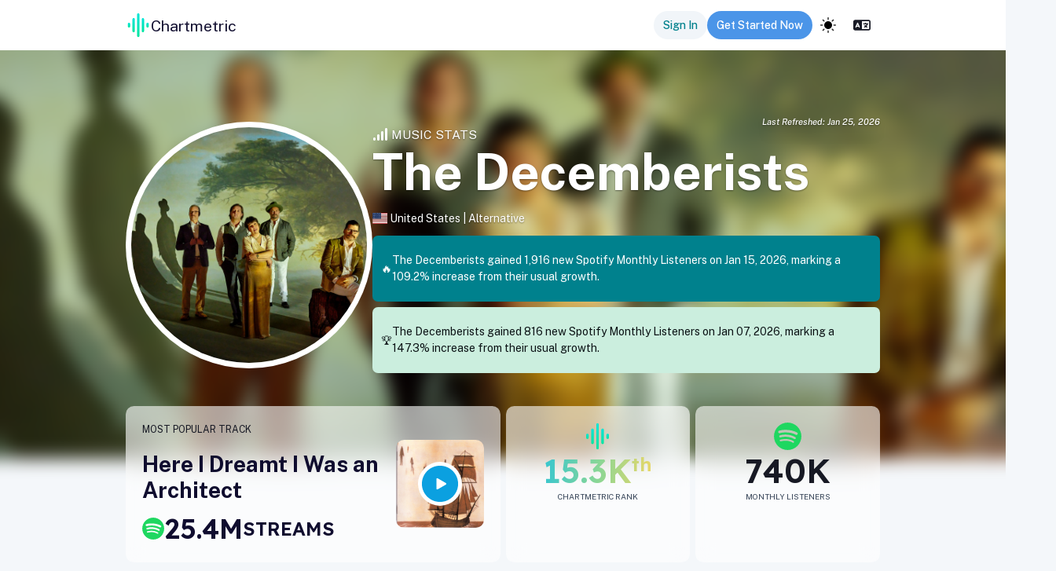

--- FILE ---
content_type: text/html; charset=utf-8
request_url: https://app.chartmetric.com/artist/207650
body_size: 161876
content:
<!DOCTYPE html><html lang="en"><head><meta charSet="utf-8"/><meta name="viewport" content="width=device-width"/><meta name="next-head-count" content="2"/><link rel="preconnect" href="https://fonts.gstatic.com" crossorigin=""/><link rel="stylesheet" data-href="https://fonts.googleapis.com/css2?family=Inter:wght@100;300;400;500;700&amp;display=swap"/><link rel="preconnect" href="https://cdnjs.cloudflare.com" crossorigin=""/><link rel="preload" as="style" href="https://cdnjs.cloudflare.com/ajax/libs/flag-icon-css/3.4.3/css/flag-icon.css"/><link rel="stylesheet" href="https://cdnjs.cloudflare.com/ajax/libs/flag-icon-css/3.4.3/css/flag-icon.css" integrity="sha256-jrNAqq4Gy0Gg2b6G6l0n57dPr6N1twCn+JMqY8x3l88=" crossorigin="anonymous"/><link rel="stylesheet" href="https://unpkg.com/leaflet@1.7.1/dist/leaflet.css" integrity="sha512-xodZBNTC5n17Xt2atTPuE1HxjVMSvLVW9ocqUKLsCC5CXdbqCmblAshOMAS6/keqq/sMZMZ19scR4PsZChSR7A==" crossorigin=""/><link rel="icon" href="/images/icons/CMLogo.svg" sizes="32x32"/><link rel="icon" href="/images/icons/CMLogo.svg" sizes="128x128"/><link rel="icon" href="/images/icons/CMLogo.svg" sizes="192x192"/><link rel="icon" href="/images/icons/CMLogo.svg" sizes="512x512"/><link rel="shortcut icon" href="https://storage.googleapis.com/cm-app-assets/images/favicon/android-icon-192x192.png" sizes="196x196"/><link rel="apple-touch-icon" href="https://storage.googleapis.com/cm-app-assets/images/favicon/apple-icon-120x120.png" sizes="120x120"/><link rel="apple-touch-icon" href="https://storage.googleapis.com/cm-app-assets/images/favicon/apple-icon-144x144.png" sizes="144x144"/><link rel="apple-touch-icon" href="https://storage.googleapis.com/cm-app-assets/images/favicon/apple-icon-152x152.png" sizes="152x152"/><link rel="apple-touch-icon" href="https://storage.googleapis.com/cm-app-assets/images/favicon/apple-icon-180x180.png" sizes="180x180"/><meta name="apple-mobile-web-app-title" content="Chartmetric"/><meta name="msapplication-TileColor" content="#FFFFFF"/><meta name="msapplication-TileImage" content="https://storage.googleapis.com/cm-app-assets/images/favicon/favicon-144.png"/><meta name="msapplication-TileColor" content="#fefefe"/><meta name="msapplication-square70x70logo" content="https://storage.googleapis.com/cm-app-assets/images/favicon/favicon-128.png"/><meta name="msapplication-square150x150logo" content="https://storage.googleapis.com/cm-app-assets/images/favicon/favicon-270.png"/><meta name="msapplication-TileImage" content="https://storage.googleapis.com/cm-app-assets/images/favicon/favicon-270.png"/><link rel="preconnect" href="https://fonts.gstatic.com" crossorigin /><link rel="preload" href="/_next/static/css/0a3107593c9ab562.css" as="style"/><link rel="stylesheet" href="/_next/static/css/0a3107593c9ab562.css" data-n-g=""/><link rel="preload" href="/_next/static/css/5b224d9d3005c559.css" as="style"/><link rel="stylesheet" href="/_next/static/css/5b224d9d3005c559.css" data-n-p=""/><link rel="preload" href="/_next/static/css/4e0c2222f6abcada.css" as="style"/><link rel="stylesheet" href="/_next/static/css/4e0c2222f6abcada.css" data-n-p=""/><link rel="preload" href="/_next/static/css/029fc2f90e6b0c57.css" as="style"/><link rel="stylesheet" href="/_next/static/css/029fc2f90e6b0c57.css" data-n-p=""/><link rel="preload" href="/_next/static/css/49d05cbcdd1cf17b.css" as="style"/><link rel="stylesheet" href="/_next/static/css/49d05cbcdd1cf17b.css" data-n-p=""/><link rel="preload" href="/_next/static/css/514ec6430a9da97f.css" as="style"/><link rel="stylesheet" href="/_next/static/css/514ec6430a9da97f.css" data-n-p=""/><link rel="preload" href="/_next/static/css/c987b1a90b79a5c7.css" as="style"/><link rel="stylesheet" href="/_next/static/css/c987b1a90b79a5c7.css" data-n-p=""/><link rel="preload" href="/_next/static/css/a8cf3cefc0b47345.css" as="style"/><link rel="stylesheet" href="/_next/static/css/a8cf3cefc0b47345.css" data-n-p=""/><link rel="preload" href="/_next/static/css/4ab54005c49dda0b.css" as="style"/><link rel="stylesheet" href="/_next/static/css/4ab54005c49dda0b.css" data-n-p=""/><link rel="preload" href="/_next/static/css/86c3e977d9257963.css" as="style"/><link rel="stylesheet" href="/_next/static/css/86c3e977d9257963.css" data-n-p=""/><link rel="preload" href="/_next/static/css/626ee49c15dea54e.css" as="style"/><link rel="stylesheet" href="/_next/static/css/626ee49c15dea54e.css" data-n-p=""/><link rel="preload" href="/_next/static/css/35b23461dbb6e187.css" as="style"/><link rel="stylesheet" href="/_next/static/css/35b23461dbb6e187.css" data-n-p=""/><link rel="preload" href="/_next/static/css/ea9099c02fe1ca49.css" as="style"/><link rel="stylesheet" href="/_next/static/css/ea9099c02fe1ca49.css" data-n-p=""/><noscript data-n-css=""></noscript><script defer="" nomodule="" src="/_next/static/chunks/polyfills-42372ed130431b0a.js"></script><script src="https://kit.fontawesome.com/82a4c1aec2.js" defer="" data-nscript="beforeInteractive"></script><script src="https://cdnjs.cloudflare.com/ajax/libs/proj4js/2.5.0/proj4.js" defer="" data-nscript="beforeInteractive"></script><script src="https://appleid.cdn-apple.com/appleauth/static/jsapi/appleid/1/en_US/appleid.auth.js" defer="" data-nscript="beforeInteractive"></script><script src="/_next/static/chunks/webpack-e2cf6dc5c1e2716a.js" defer=""></script><script src="/_next/static/chunks/framework-ce9403e0e1458ffa.js" defer=""></script><script src="/_next/static/chunks/main-4611e94ca79d77dd.js" defer=""></script><script src="/_next/static/chunks/pages/_app-a68dfc55881b326f.js" defer=""></script><script src="/_next/static/chunks/711c5f90-53da3ec5f0f4e826.js" defer=""></script><script src="/_next/static/chunks/a70be588-12ea2a9ff378d33e.js" defer=""></script><script src="/_next/static/chunks/fee2969d-f8a1176d6856daed.js" defer=""></script><script src="/_next/static/chunks/7be1d0ec-0d5f8a98a8e97cba.js" defer=""></script><script src="/_next/static/chunks/374bd4ee-05b2709369b491b8.js" defer=""></script><script src="/_next/static/chunks/1e3e90f6-c709a07a25c6a0f5.js" defer=""></script><script src="/_next/static/chunks/c5123d89-8e4c203e71ee9feb.js" defer=""></script><script src="/_next/static/chunks/8c68ea6c-5e305fcd5a3d7f9e.js" defer=""></script><script src="/_next/static/chunks/284e0256-de98f5f03464739f.js" defer=""></script><script src="/_next/static/chunks/62990-890244c8ef0f2920.js" defer=""></script><script src="/_next/static/chunks/25893-a23fbb178c710fbc.js" defer=""></script><script src="/_next/static/chunks/57135-528d941ef8196e76.js" defer=""></script><script src="/_next/static/chunks/1865-bd2c51e9c09744c1.js" defer=""></script><script src="/_next/static/chunks/74582-d3f1b73f58c65bdd.js" defer=""></script><script src="/_next/static/chunks/84790-42b9a205577519c3.js" defer=""></script><script src="/_next/static/chunks/91870-200ce80d8dadb5ca.js" defer=""></script><script src="/_next/static/chunks/10956-61e8d31400ddb2ae.js" defer=""></script><script src="/_next/static/chunks/85674-9b8763b79f7b8ee4.js" defer=""></script><script src="/_next/static/chunks/9211-37ee9b3a6451edb8.js" defer=""></script><script src="/_next/static/chunks/16293-aed55a85c5e17354.js" defer=""></script><script src="/_next/static/chunks/1703-106c8e8a718a939a.js" defer=""></script><script src="/_next/static/chunks/11039-0fd4f0615ca8f6e9.js" defer=""></script><script src="/_next/static/chunks/49554-3317deade7d9e324.js" defer=""></script><script src="/_next/static/chunks/44451-15e30298c1dd399b.js" defer=""></script><script src="/_next/static/chunks/11141-5602ee31aa41f05e.js" defer=""></script><script src="/_next/static/chunks/45454-fac0e3d982e04382.js" defer=""></script><script src="/_next/static/chunks/11721-f44a76d6beff7e97.js" defer=""></script><script src="/_next/static/chunks/31883-db35e03635179362.js" defer=""></script><script src="/_next/static/chunks/56993-a247860b501bf70f.js" defer=""></script><script src="/_next/static/chunks/63790-892b65a1d5f2cb91.js" defer=""></script><script src="/_next/static/chunks/26095-3dc9c0650a3ed19a.js" defer=""></script><script src="/_next/static/chunks/40752-adf8624b407c4867.js" defer=""></script><script src="/_next/static/chunks/42748-99a2a336f035771c.js" defer=""></script><script src="/_next/static/chunks/9613-62dcdc213c25edaf.js" defer=""></script><script src="/_next/static/chunks/83568-6c65bcd53b61ee51.js" defer=""></script><script src="/_next/static/chunks/71167-80be06eccffd1724.js" defer=""></script><script src="/_next/static/chunks/49126-24b30def7780807b.js" defer=""></script><script src="/_next/static/chunks/13607-1528a38de0127e29.js" defer=""></script><script src="/_next/static/chunks/82582-1557e94132371c9e.js" defer=""></script><script src="/_next/static/chunks/62964-d1fda57dc014d7fd.js" defer=""></script><script src="/_next/static/chunks/83734-98decb92683a8d45.js" defer=""></script><script src="/_next/static/chunks/5472-e821293d25b2aba5.js" defer=""></script><script src="/_next/static/chunks/22040-5f49363730ea23e2.js" defer=""></script><script src="/_next/static/chunks/78738-ffd60d57cbcd071e.js" defer=""></script><script src="/_next/static/chunks/79444-03bddf7a7442905c.js" defer=""></script><script src="/_next/static/chunks/56162-9dcdaf2fc570b080.js" defer=""></script><script src="/_next/static/chunks/10456-78d345204974d0b8.js" defer=""></script><script src="/_next/static/chunks/14332-258423fab8dc790d.js" defer=""></script><script src="/_next/static/chunks/15410-4420a186acab1cc0.js" defer=""></script><script src="/_next/static/chunks/47044-19261ea148e48d02.js" defer=""></script><script src="/_next/static/chunks/40911-eade33f361f99f91.js" defer=""></script><script src="/_next/static/chunks/90766-feb6738da49783f5.js" defer=""></script><script src="/_next/static/chunks/92786-1ffffc15f9f4114c.js" defer=""></script><script src="/_next/static/chunks/21933-c224e44a09baa142.js" defer=""></script><script src="/_next/static/chunks/26166-c834278911423569.js" defer=""></script><script src="/_next/static/chunks/20151-3d5196fe3281f987.js" defer=""></script><script src="/_next/static/chunks/4536-8dfe9c07de8c302c.js" defer=""></script><script src="/_next/static/chunks/75514-34d3231062b308c3.js" defer=""></script><script src="/_next/static/chunks/81076-35c990ad0e531a49.js" defer=""></script><script src="/_next/static/chunks/88510-97791ecdaf436ed3.js" defer=""></script><script src="/_next/static/chunks/39126-5648597ff9ee74eb.js" defer=""></script><script src="/_next/static/chunks/46866-31d2d586a33c7166.js" defer=""></script><script src="/_next/static/chunks/82210-84c17151021bd1bd.js" defer=""></script><script src="/_next/static/chunks/63329-bcf5c8d8c8a27c68.js" defer=""></script><script src="/_next/static/chunks/21858-66c7cb377f630210.js" defer=""></script><script src="/_next/static/chunks/pages/artist/%5Bid%5D-675b4f8bb536f95b.js" defer=""></script><script src="/_next/static/3b5254f4258e1dbc7f9d2253d2ec25640b10dfc1/_buildManifest.js" defer=""></script><script src="/_next/static/3b5254f4258e1dbc7f9d2253d2ec25640b10dfc1/_ssgManifest.js" defer=""></script><style data-href="https://fonts.googleapis.com/css2?family=Inter:wght@100;300;400;500;700&display=swap">@font-face{font-family:'Inter';font-style:normal;font-weight:100;font-display:swap;src:url(https://fonts.gstatic.com/l/font?kit=UcCO3FwrK3iLTeHuS_nVMrMxCp50SjIw2boKoduKmMEVuLyeMZs&skey=c491285d6722e4fa&v=v20) format('woff')}@font-face{font-family:'Inter';font-style:normal;font-weight:300;font-display:swap;src:url(https://fonts.gstatic.com/l/font?kit=UcCO3FwrK3iLTeHuS_nVMrMxCp50SjIw2boKoduKmMEVuOKfMZs&skey=c491285d6722e4fa&v=v20) format('woff')}@font-face{font-family:'Inter';font-style:normal;font-weight:400;font-display:swap;src:url(https://fonts.gstatic.com/l/font?kit=UcCO3FwrK3iLTeHuS_nVMrMxCp50SjIw2boKoduKmMEVuLyfMZs&skey=c491285d6722e4fa&v=v20) format('woff')}@font-face{font-family:'Inter';font-style:normal;font-weight:500;font-display:swap;src:url(https://fonts.gstatic.com/l/font?kit=UcCO3FwrK3iLTeHuS_nVMrMxCp50SjIw2boKoduKmMEVuI6fMZs&skey=c491285d6722e4fa&v=v20) format('woff')}@font-face{font-family:'Inter';font-style:normal;font-weight:700;font-display:swap;src:url(https://fonts.gstatic.com/l/font?kit=UcCO3FwrK3iLTeHuS_nVMrMxCp50SjIw2boKoduKmMEVuFuYMZs&skey=c491285d6722e4fa&v=v20) format('woff')}@font-face{font-family:'Inter';font-style:normal;font-weight:100;font-display:swap;src:url(https://fonts.gstatic.com/s/inter/v20/UcC73FwrK3iLTeHuS_nVMrMxCp50SjIa2JL7W0Q5n-wU.woff2) format('woff2');unicode-range:U+0460-052F,U+1C80-1C8A,U+20B4,U+2DE0-2DFF,U+A640-A69F,U+FE2E-FE2F}@font-face{font-family:'Inter';font-style:normal;font-weight:100;font-display:swap;src:url(https://fonts.gstatic.com/s/inter/v20/UcC73FwrK3iLTeHuS_nVMrMxCp50SjIa0ZL7W0Q5n-wU.woff2) format('woff2');unicode-range:U+0301,U+0400-045F,U+0490-0491,U+04B0-04B1,U+2116}@font-face{font-family:'Inter';font-style:normal;font-weight:100;font-display:swap;src:url(https://fonts.gstatic.com/s/inter/v20/UcC73FwrK3iLTeHuS_nVMrMxCp50SjIa2ZL7W0Q5n-wU.woff2) format('woff2');unicode-range:U+1F00-1FFF}@font-face{font-family:'Inter';font-style:normal;font-weight:100;font-display:swap;src:url(https://fonts.gstatic.com/s/inter/v20/UcC73FwrK3iLTeHuS_nVMrMxCp50SjIa1pL7W0Q5n-wU.woff2) format('woff2');unicode-range:U+0370-0377,U+037A-037F,U+0384-038A,U+038C,U+038E-03A1,U+03A3-03FF}@font-face{font-family:'Inter';font-style:normal;font-weight:100;font-display:swap;src:url(https://fonts.gstatic.com/s/inter/v20/UcC73FwrK3iLTeHuS_nVMrMxCp50SjIa2pL7W0Q5n-wU.woff2) format('woff2');unicode-range:U+0102-0103,U+0110-0111,U+0128-0129,U+0168-0169,U+01A0-01A1,U+01AF-01B0,U+0300-0301,U+0303-0304,U+0308-0309,U+0323,U+0329,U+1EA0-1EF9,U+20AB}@font-face{font-family:'Inter';font-style:normal;font-weight:100;font-display:swap;src:url(https://fonts.gstatic.com/s/inter/v20/UcC73FwrK3iLTeHuS_nVMrMxCp50SjIa25L7W0Q5n-wU.woff2) format('woff2');unicode-range:U+0100-02BA,U+02BD-02C5,U+02C7-02CC,U+02CE-02D7,U+02DD-02FF,U+0304,U+0308,U+0329,U+1D00-1DBF,U+1E00-1E9F,U+1EF2-1EFF,U+2020,U+20A0-20AB,U+20AD-20C0,U+2113,U+2C60-2C7F,U+A720-A7FF}@font-face{font-family:'Inter';font-style:normal;font-weight:100;font-display:swap;src:url(https://fonts.gstatic.com/s/inter/v20/UcC73FwrK3iLTeHuS_nVMrMxCp50SjIa1ZL7W0Q5nw.woff2) format('woff2');unicode-range:U+0000-00FF,U+0131,U+0152-0153,U+02BB-02BC,U+02C6,U+02DA,U+02DC,U+0304,U+0308,U+0329,U+2000-206F,U+20AC,U+2122,U+2191,U+2193,U+2212,U+2215,U+FEFF,U+FFFD}@font-face{font-family:'Inter';font-style:normal;font-weight:300;font-display:swap;src:url(https://fonts.gstatic.com/s/inter/v20/UcC73FwrK3iLTeHuS_nVMrMxCp50SjIa2JL7W0Q5n-wU.woff2) format('woff2');unicode-range:U+0460-052F,U+1C80-1C8A,U+20B4,U+2DE0-2DFF,U+A640-A69F,U+FE2E-FE2F}@font-face{font-family:'Inter';font-style:normal;font-weight:300;font-display:swap;src:url(https://fonts.gstatic.com/s/inter/v20/UcC73FwrK3iLTeHuS_nVMrMxCp50SjIa0ZL7W0Q5n-wU.woff2) format('woff2');unicode-range:U+0301,U+0400-045F,U+0490-0491,U+04B0-04B1,U+2116}@font-face{font-family:'Inter';font-style:normal;font-weight:300;font-display:swap;src:url(https://fonts.gstatic.com/s/inter/v20/UcC73FwrK3iLTeHuS_nVMrMxCp50SjIa2ZL7W0Q5n-wU.woff2) format('woff2');unicode-range:U+1F00-1FFF}@font-face{font-family:'Inter';font-style:normal;font-weight:300;font-display:swap;src:url(https://fonts.gstatic.com/s/inter/v20/UcC73FwrK3iLTeHuS_nVMrMxCp50SjIa1pL7W0Q5n-wU.woff2) format('woff2');unicode-range:U+0370-0377,U+037A-037F,U+0384-038A,U+038C,U+038E-03A1,U+03A3-03FF}@font-face{font-family:'Inter';font-style:normal;font-weight:300;font-display:swap;src:url(https://fonts.gstatic.com/s/inter/v20/UcC73FwrK3iLTeHuS_nVMrMxCp50SjIa2pL7W0Q5n-wU.woff2) format('woff2');unicode-range:U+0102-0103,U+0110-0111,U+0128-0129,U+0168-0169,U+01A0-01A1,U+01AF-01B0,U+0300-0301,U+0303-0304,U+0308-0309,U+0323,U+0329,U+1EA0-1EF9,U+20AB}@font-face{font-family:'Inter';font-style:normal;font-weight:300;font-display:swap;src:url(https://fonts.gstatic.com/s/inter/v20/UcC73FwrK3iLTeHuS_nVMrMxCp50SjIa25L7W0Q5n-wU.woff2) format('woff2');unicode-range:U+0100-02BA,U+02BD-02C5,U+02C7-02CC,U+02CE-02D7,U+02DD-02FF,U+0304,U+0308,U+0329,U+1D00-1DBF,U+1E00-1E9F,U+1EF2-1EFF,U+2020,U+20A0-20AB,U+20AD-20C0,U+2113,U+2C60-2C7F,U+A720-A7FF}@font-face{font-family:'Inter';font-style:normal;font-weight:300;font-display:swap;src:url(https://fonts.gstatic.com/s/inter/v20/UcC73FwrK3iLTeHuS_nVMrMxCp50SjIa1ZL7W0Q5nw.woff2) format('woff2');unicode-range:U+0000-00FF,U+0131,U+0152-0153,U+02BB-02BC,U+02C6,U+02DA,U+02DC,U+0304,U+0308,U+0329,U+2000-206F,U+20AC,U+2122,U+2191,U+2193,U+2212,U+2215,U+FEFF,U+FFFD}@font-face{font-family:'Inter';font-style:normal;font-weight:400;font-display:swap;src:url(https://fonts.gstatic.com/s/inter/v20/UcC73FwrK3iLTeHuS_nVMrMxCp50SjIa2JL7W0Q5n-wU.woff2) format('woff2');unicode-range:U+0460-052F,U+1C80-1C8A,U+20B4,U+2DE0-2DFF,U+A640-A69F,U+FE2E-FE2F}@font-face{font-family:'Inter';font-style:normal;font-weight:400;font-display:swap;src:url(https://fonts.gstatic.com/s/inter/v20/UcC73FwrK3iLTeHuS_nVMrMxCp50SjIa0ZL7W0Q5n-wU.woff2) format('woff2');unicode-range:U+0301,U+0400-045F,U+0490-0491,U+04B0-04B1,U+2116}@font-face{font-family:'Inter';font-style:normal;font-weight:400;font-display:swap;src:url(https://fonts.gstatic.com/s/inter/v20/UcC73FwrK3iLTeHuS_nVMrMxCp50SjIa2ZL7W0Q5n-wU.woff2) format('woff2');unicode-range:U+1F00-1FFF}@font-face{font-family:'Inter';font-style:normal;font-weight:400;font-display:swap;src:url(https://fonts.gstatic.com/s/inter/v20/UcC73FwrK3iLTeHuS_nVMrMxCp50SjIa1pL7W0Q5n-wU.woff2) format('woff2');unicode-range:U+0370-0377,U+037A-037F,U+0384-038A,U+038C,U+038E-03A1,U+03A3-03FF}@font-face{font-family:'Inter';font-style:normal;font-weight:400;font-display:swap;src:url(https://fonts.gstatic.com/s/inter/v20/UcC73FwrK3iLTeHuS_nVMrMxCp50SjIa2pL7W0Q5n-wU.woff2) format('woff2');unicode-range:U+0102-0103,U+0110-0111,U+0128-0129,U+0168-0169,U+01A0-01A1,U+01AF-01B0,U+0300-0301,U+0303-0304,U+0308-0309,U+0323,U+0329,U+1EA0-1EF9,U+20AB}@font-face{font-family:'Inter';font-style:normal;font-weight:400;font-display:swap;src:url(https://fonts.gstatic.com/s/inter/v20/UcC73FwrK3iLTeHuS_nVMrMxCp50SjIa25L7W0Q5n-wU.woff2) format('woff2');unicode-range:U+0100-02BA,U+02BD-02C5,U+02C7-02CC,U+02CE-02D7,U+02DD-02FF,U+0304,U+0308,U+0329,U+1D00-1DBF,U+1E00-1E9F,U+1EF2-1EFF,U+2020,U+20A0-20AB,U+20AD-20C0,U+2113,U+2C60-2C7F,U+A720-A7FF}@font-face{font-family:'Inter';font-style:normal;font-weight:400;font-display:swap;src:url(https://fonts.gstatic.com/s/inter/v20/UcC73FwrK3iLTeHuS_nVMrMxCp50SjIa1ZL7W0Q5nw.woff2) format('woff2');unicode-range:U+0000-00FF,U+0131,U+0152-0153,U+02BB-02BC,U+02C6,U+02DA,U+02DC,U+0304,U+0308,U+0329,U+2000-206F,U+20AC,U+2122,U+2191,U+2193,U+2212,U+2215,U+FEFF,U+FFFD}@font-face{font-family:'Inter';font-style:normal;font-weight:500;font-display:swap;src:url(https://fonts.gstatic.com/s/inter/v20/UcC73FwrK3iLTeHuS_nVMrMxCp50SjIa2JL7W0Q5n-wU.woff2) format('woff2');unicode-range:U+0460-052F,U+1C80-1C8A,U+20B4,U+2DE0-2DFF,U+A640-A69F,U+FE2E-FE2F}@font-face{font-family:'Inter';font-style:normal;font-weight:500;font-display:swap;src:url(https://fonts.gstatic.com/s/inter/v20/UcC73FwrK3iLTeHuS_nVMrMxCp50SjIa0ZL7W0Q5n-wU.woff2) format('woff2');unicode-range:U+0301,U+0400-045F,U+0490-0491,U+04B0-04B1,U+2116}@font-face{font-family:'Inter';font-style:normal;font-weight:500;font-display:swap;src:url(https://fonts.gstatic.com/s/inter/v20/UcC73FwrK3iLTeHuS_nVMrMxCp50SjIa2ZL7W0Q5n-wU.woff2) format('woff2');unicode-range:U+1F00-1FFF}@font-face{font-family:'Inter';font-style:normal;font-weight:500;font-display:swap;src:url(https://fonts.gstatic.com/s/inter/v20/UcC73FwrK3iLTeHuS_nVMrMxCp50SjIa1pL7W0Q5n-wU.woff2) format('woff2');unicode-range:U+0370-0377,U+037A-037F,U+0384-038A,U+038C,U+038E-03A1,U+03A3-03FF}@font-face{font-family:'Inter';font-style:normal;font-weight:500;font-display:swap;src:url(https://fonts.gstatic.com/s/inter/v20/UcC73FwrK3iLTeHuS_nVMrMxCp50SjIa2pL7W0Q5n-wU.woff2) format('woff2');unicode-range:U+0102-0103,U+0110-0111,U+0128-0129,U+0168-0169,U+01A0-01A1,U+01AF-01B0,U+0300-0301,U+0303-0304,U+0308-0309,U+0323,U+0329,U+1EA0-1EF9,U+20AB}@font-face{font-family:'Inter';font-style:normal;font-weight:500;font-display:swap;src:url(https://fonts.gstatic.com/s/inter/v20/UcC73FwrK3iLTeHuS_nVMrMxCp50SjIa25L7W0Q5n-wU.woff2) format('woff2');unicode-range:U+0100-02BA,U+02BD-02C5,U+02C7-02CC,U+02CE-02D7,U+02DD-02FF,U+0304,U+0308,U+0329,U+1D00-1DBF,U+1E00-1E9F,U+1EF2-1EFF,U+2020,U+20A0-20AB,U+20AD-20C0,U+2113,U+2C60-2C7F,U+A720-A7FF}@font-face{font-family:'Inter';font-style:normal;font-weight:500;font-display:swap;src:url(https://fonts.gstatic.com/s/inter/v20/UcC73FwrK3iLTeHuS_nVMrMxCp50SjIa1ZL7W0Q5nw.woff2) format('woff2');unicode-range:U+0000-00FF,U+0131,U+0152-0153,U+02BB-02BC,U+02C6,U+02DA,U+02DC,U+0304,U+0308,U+0329,U+2000-206F,U+20AC,U+2122,U+2191,U+2193,U+2212,U+2215,U+FEFF,U+FFFD}@font-face{font-family:'Inter';font-style:normal;font-weight:700;font-display:swap;src:url(https://fonts.gstatic.com/s/inter/v20/UcC73FwrK3iLTeHuS_nVMrMxCp50SjIa2JL7W0Q5n-wU.woff2) format('woff2');unicode-range:U+0460-052F,U+1C80-1C8A,U+20B4,U+2DE0-2DFF,U+A640-A69F,U+FE2E-FE2F}@font-face{font-family:'Inter';font-style:normal;font-weight:700;font-display:swap;src:url(https://fonts.gstatic.com/s/inter/v20/UcC73FwrK3iLTeHuS_nVMrMxCp50SjIa0ZL7W0Q5n-wU.woff2) format('woff2');unicode-range:U+0301,U+0400-045F,U+0490-0491,U+04B0-04B1,U+2116}@font-face{font-family:'Inter';font-style:normal;font-weight:700;font-display:swap;src:url(https://fonts.gstatic.com/s/inter/v20/UcC73FwrK3iLTeHuS_nVMrMxCp50SjIa2ZL7W0Q5n-wU.woff2) format('woff2');unicode-range:U+1F00-1FFF}@font-face{font-family:'Inter';font-style:normal;font-weight:700;font-display:swap;src:url(https://fonts.gstatic.com/s/inter/v20/UcC73FwrK3iLTeHuS_nVMrMxCp50SjIa1pL7W0Q5n-wU.woff2) format('woff2');unicode-range:U+0370-0377,U+037A-037F,U+0384-038A,U+038C,U+038E-03A1,U+03A3-03FF}@font-face{font-family:'Inter';font-style:normal;font-weight:700;font-display:swap;src:url(https://fonts.gstatic.com/s/inter/v20/UcC73FwrK3iLTeHuS_nVMrMxCp50SjIa2pL7W0Q5n-wU.woff2) format('woff2');unicode-range:U+0102-0103,U+0110-0111,U+0128-0129,U+0168-0169,U+01A0-01A1,U+01AF-01B0,U+0300-0301,U+0303-0304,U+0308-0309,U+0323,U+0329,U+1EA0-1EF9,U+20AB}@font-face{font-family:'Inter';font-style:normal;font-weight:700;font-display:swap;src:url(https://fonts.gstatic.com/s/inter/v20/UcC73FwrK3iLTeHuS_nVMrMxCp50SjIa25L7W0Q5n-wU.woff2) format('woff2');unicode-range:U+0100-02BA,U+02BD-02C5,U+02C7-02CC,U+02CE-02D7,U+02DD-02FF,U+0304,U+0308,U+0329,U+1D00-1DBF,U+1E00-1E9F,U+1EF2-1EFF,U+2020,U+20A0-20AB,U+20AD-20C0,U+2113,U+2C60-2C7F,U+A720-A7FF}@font-face{font-family:'Inter';font-style:normal;font-weight:700;font-display:swap;src:url(https://fonts.gstatic.com/s/inter/v20/UcC73FwrK3iLTeHuS_nVMrMxCp50SjIa1ZL7W0Q5nw.woff2) format('woff2');unicode-range:U+0000-00FF,U+0131,U+0152-0153,U+02BB-02BC,U+02C6,U+02DA,U+02DC,U+0304,U+0308,U+0329,U+2000-206F,U+20AC,U+2122,U+2191,U+2193,U+2212,U+2215,U+FEFF,U+FFFD}</style><style data-href="https://fonts.googleapis.com/css2?family=Public+Sans:ital,wght@0,100..900;1,100..900&display=swap">@font-face{font-family:'Public Sans';font-style:italic;font-weight:100;font-display:swap;src:url(https://fonts.gstatic.com/l/font?kit=ijwAs572Xtc6ZYQws9YVwnNDZpDyNjGolS673tpRgQcu&skey=b846911a9d7870c5&v=v21) format('woff')}@font-face{font-family:'Public Sans';font-style:italic;font-weight:200;font-display:swap;src:url(https://fonts.gstatic.com/l/font?kit=ijwAs572Xtc6ZYQws9YVwnNDZpDyNjGolS673trRgAcu&skey=b846911a9d7870c5&v=v21) format('woff')}@font-face{font-family:'Public Sans';font-style:italic;font-weight:300;font-display:swap;src:url(https://fonts.gstatic.com/l/font?kit=ijwAs572Xtc6ZYQws9YVwnNDZpDyNjGolS673toPgAcu&skey=b846911a9d7870c5&v=v21) format('woff')}@font-face{font-family:'Public Sans';font-style:italic;font-weight:400;font-display:swap;src:url(https://fonts.gstatic.com/l/font?kit=ijwAs572Xtc6ZYQws9YVwnNDZpDyNjGolS673tpRgAcu&skey=b846911a9d7870c5&v=v21) format('woff')}@font-face{font-family:'Public Sans';font-style:italic;font-weight:500;font-display:swap;src:url(https://fonts.gstatic.com/l/font?kit=ijwAs572Xtc6ZYQws9YVwnNDZpDyNjGolS673tpjgAcu&skey=b846911a9d7870c5&v=v21) format('woff')}@font-face{font-family:'Public Sans';font-style:italic;font-weight:600;font-display:swap;src:url(https://fonts.gstatic.com/l/font?kit=ijwAs572Xtc6ZYQws9YVwnNDZpDyNjGolS673tqPhwcu&skey=b846911a9d7870c5&v=v21) format('woff')}@font-face{font-family:'Public Sans';font-style:italic;font-weight:700;font-display:swap;src:url(https://fonts.gstatic.com/l/font?kit=ijwAs572Xtc6ZYQws9YVwnNDZpDyNjGolS673tq2hwcu&skey=b846911a9d7870c5&v=v21) format('woff')}@font-face{font-family:'Public Sans';font-style:italic;font-weight:800;font-display:swap;src:url(https://fonts.gstatic.com/l/font?kit=ijwAs572Xtc6ZYQws9YVwnNDZpDyNjGolS673trRhwcu&skey=b846911a9d7870c5&v=v21) format('woff')}@font-face{font-family:'Public Sans';font-style:italic;font-weight:900;font-display:swap;src:url(https://fonts.gstatic.com/l/font?kit=ijwAs572Xtc6ZYQws9YVwnNDZpDyNjGolS673tr4hwcu&skey=b846911a9d7870c5&v=v21) format('woff')}@font-face{font-family:'Public Sans';font-style:normal;font-weight:100;font-display:swap;src:url(https://fonts.gstatic.com/l/font?kit=ijwGs572Xtc6ZYQws9YVwllKVG8qX1oyOymuFpi5wA&skey=d896b51311bb3f4e&v=v21) format('woff')}@font-face{font-family:'Public Sans';font-style:normal;font-weight:200;font-display:swap;src:url(https://fonts.gstatic.com/l/font?kit=ijwGs572Xtc6ZYQws9YVwllKVG8qX1oyOymulpm5wA&skey=d896b51311bb3f4e&v=v21) format('woff')}@font-face{font-family:'Public Sans';font-style:normal;font-weight:300;font-display:swap;src:url(https://fonts.gstatic.com/l/font?kit=ijwGs572Xtc6ZYQws9YVwllKVG8qX1oyOymuSJm5wA&skey=d896b51311bb3f4e&v=v21) format('woff')}@font-face{font-family:'Public Sans';font-style:normal;font-weight:400;font-display:swap;src:url(https://fonts.gstatic.com/l/font?kit=ijwGs572Xtc6ZYQws9YVwllKVG8qX1oyOymuFpm5wA&skey=d896b51311bb3f4e&v=v21) format('woff')}@font-face{font-family:'Public Sans';font-style:normal;font-weight:500;font-display:swap;src:url(https://fonts.gstatic.com/l/font?kit=ijwGs572Xtc6ZYQws9YVwllKVG8qX1oyOymuJJm5wA&skey=d896b51311bb3f4e&v=v21) format('woff')}@font-face{font-family:'Public Sans';font-style:normal;font-weight:600;font-display:swap;src:url(https://fonts.gstatic.com/l/font?kit=ijwGs572Xtc6ZYQws9YVwllKVG8qX1oyOymuyJ65wA&skey=d896b51311bb3f4e&v=v21) format('woff')}@font-face{font-family:'Public Sans';font-style:normal;font-weight:700;font-display:swap;src:url(https://fonts.gstatic.com/l/font?kit=ijwGs572Xtc6ZYQws9YVwllKVG8qX1oyOymu8Z65wA&skey=d896b51311bb3f4e&v=v21) format('woff')}@font-face{font-family:'Public Sans';font-style:normal;font-weight:800;font-display:swap;src:url(https://fonts.gstatic.com/l/font?kit=ijwGs572Xtc6ZYQws9YVwllKVG8qX1oyOymulp65wA&skey=d896b51311bb3f4e&v=v21) format('woff')}@font-face{font-family:'Public Sans';font-style:normal;font-weight:900;font-display:swap;src:url(https://fonts.gstatic.com/l/font?kit=ijwGs572Xtc6ZYQws9YVwllKVG8qX1oyOymuv565wA&skey=d896b51311bb3f4e&v=v21) format('woff')}@font-face{font-family:'Public Sans';font-style:italic;font-weight:100 900;font-display:swap;src:url(https://fonts.gstatic.com/s/publicsans/v21/ijwTs572Xtc6ZYQws9YVwnNDTJPax8s3JimW3w.woff2) format('woff2');unicode-range:U+0102-0103,U+0110-0111,U+0128-0129,U+0168-0169,U+01A0-01A1,U+01AF-01B0,U+0300-0301,U+0303-0304,U+0308-0309,U+0323,U+0329,U+1EA0-1EF9,U+20AB}@font-face{font-family:'Public Sans';font-style:italic;font-weight:100 900;font-display:swap;src:url(https://fonts.gstatic.com/s/publicsans/v21/ijwTs572Xtc6ZYQws9YVwnNDTJLax8s3JimW3w.woff2) format('woff2');unicode-range:U+0100-02BA,U+02BD-02C5,U+02C7-02CC,U+02CE-02D7,U+02DD-02FF,U+0304,U+0308,U+0329,U+1D00-1DBF,U+1E00-1E9F,U+1EF2-1EFF,U+2020,U+20A0-20AB,U+20AD-20C0,U+2113,U+2C60-2C7F,U+A720-A7FF}@font-face{font-family:'Public Sans';font-style:italic;font-weight:100 900;font-display:swap;src:url(https://fonts.gstatic.com/s/publicsans/v21/ijwTs572Xtc6ZYQws9YVwnNDTJzax8s3Jik.woff2) format('woff2');unicode-range:U+0000-00FF,U+0131,U+0152-0153,U+02BB-02BC,U+02C6,U+02DA,U+02DC,U+0304,U+0308,U+0329,U+2000-206F,U+20AC,U+2122,U+2191,U+2193,U+2212,U+2215,U+FEFF,U+FFFD}@font-face{font-family:'Public Sans';font-style:normal;font-weight:100 900;font-display:swap;src:url(https://fonts.gstatic.com/s/publicsans/v21/ijwRs572Xtc6ZYQws9YVwnNJfJ7QwOk1Fig.woff2) format('woff2');unicode-range:U+0102-0103,U+0110-0111,U+0128-0129,U+0168-0169,U+01A0-01A1,U+01AF-01B0,U+0300-0301,U+0303-0304,U+0308-0309,U+0323,U+0329,U+1EA0-1EF9,U+20AB}@font-face{font-family:'Public Sans';font-style:normal;font-weight:100 900;font-display:swap;src:url(https://fonts.gstatic.com/s/publicsans/v21/ijwRs572Xtc6ZYQws9YVwnNIfJ7QwOk1Fig.woff2) format('woff2');unicode-range:U+0100-02BA,U+02BD-02C5,U+02C7-02CC,U+02CE-02D7,U+02DD-02FF,U+0304,U+0308,U+0329,U+1D00-1DBF,U+1E00-1E9F,U+1EF2-1EFF,U+2020,U+20A0-20AB,U+20AD-20C0,U+2113,U+2C60-2C7F,U+A720-A7FF}@font-face{font-family:'Public Sans';font-style:normal;font-weight:100 900;font-display:swap;src:url(https://fonts.gstatic.com/s/publicsans/v21/ijwRs572Xtc6ZYQws9YVwnNGfJ7QwOk1.woff2) format('woff2');unicode-range:U+0000-00FF,U+0131,U+0152-0153,U+02BB-02BC,U+02C6,U+02DA,U+02DC,U+0304,U+0308,U+0329,U+2000-206F,U+20AC,U+2122,U+2191,U+2193,U+2212,U+2215,U+FEFF,U+FFFD}</style><style data-href="https://fonts.googleapis.com/css2?family=Readex+Pro:wght@160..700&display=swap">@font-face{font-family:'Readex Pro';font-style:normal;font-weight:200;font-display:swap;src:url(https://fonts.gstatic.com/l/font?kit=SLXnc1bJ7HE5YDoGPuzj_dh8uc7wUy8ZQQyX2KY8TL0kGZN6blTCYUSmgQ&skey=b908a1bc5b6543db&v=v27) format('woff')}@font-face{font-family:'Readex Pro';font-style:normal;font-weight:300;font-display:swap;src:url(https://fonts.gstatic.com/l/font?kit=SLXnc1bJ7HE5YDoGPuzj_dh8uc7wUy8ZQQyX2KY8TL0kGZN6blTCv0SmgQ&skey=b908a1bc5b6543db&v=v27) format('woff')}@font-face{font-family:'Readex Pro';font-style:normal;font-weight:400;font-display:swap;src:url(https://fonts.gstatic.com/l/font?kit=SLXnc1bJ7HE5YDoGPuzj_dh8uc7wUy8ZQQyX2KY8TL0kGZN6blTC4USmgQ&skey=b908a1bc5b6543db&v=v27) format('woff')}@font-face{font-family:'Readex Pro';font-style:normal;font-weight:500;font-display:swap;src:url(https://fonts.gstatic.com/l/font?kit=SLXnc1bJ7HE5YDoGPuzj_dh8uc7wUy8ZQQyX2KY8TL0kGZN6blTC00SmgQ&skey=b908a1bc5b6543db&v=v27) format('woff')}@font-face{font-family:'Readex Pro';font-style:normal;font-weight:600;font-display:swap;src:url(https://fonts.gstatic.com/l/font?kit=SLXnc1bJ7HE5YDoGPuzj_dh8uc7wUy8ZQQyX2KY8TL0kGZN6blTCP0OmgQ&skey=b908a1bc5b6543db&v=v27) format('woff')}@font-face{font-family:'Readex Pro';font-style:normal;font-weight:700;font-display:swap;src:url(https://fonts.gstatic.com/l/font?kit=SLXnc1bJ7HE5YDoGPuzj_dh8uc7wUy8ZQQyX2KY8TL0kGZN6blTCBkOmgQ&skey=b908a1bc5b6543db&v=v27) format('woff')}@font-face{font-family:'Readex Pro';font-style:normal;font-weight:160 700;font-display:swap;src:url(https://fonts.gstatic.com/s/readexpro/v27/SLXYc1bJ7HE5YDoGPuzj_dh8uc7wUy8ZQQyX2Iw1ZEzehiB9Q1U.woff2) format('woff2');unicode-range:U+0600-06FF,U+0750-077F,U+0870-088E,U+0890-0891,U+0897-08E1,U+08E3-08FF,U+200C-200E,U+2010-2011,U+204F,U+2E41,U+FB50-FDFF,U+FE70-FE74,U+FE76-FEFC,U+102E0-102FB,U+10E60-10E7E,U+10EC2-10EC4,U+10EFC-10EFF,U+1EE00-1EE03,U+1EE05-1EE1F,U+1EE21-1EE22,U+1EE24,U+1EE27,U+1EE29-1EE32,U+1EE34-1EE37,U+1EE39,U+1EE3B,U+1EE42,U+1EE47,U+1EE49,U+1EE4B,U+1EE4D-1EE4F,U+1EE51-1EE52,U+1EE54,U+1EE57,U+1EE59,U+1EE5B,U+1EE5D,U+1EE5F,U+1EE61-1EE62,U+1EE64,U+1EE67-1EE6A,U+1EE6C-1EE72,U+1EE74-1EE77,U+1EE79-1EE7C,U+1EE7E,U+1EE80-1EE89,U+1EE8B-1EE9B,U+1EEA1-1EEA3,U+1EEA5-1EEA9,U+1EEAB-1EEBB,U+1EEF0-1EEF1}@font-face{font-family:'Readex Pro';font-style:normal;font-weight:160 700;font-display:swap;src:url(https://fonts.gstatic.com/s/readexpro/v27/SLXYc1bJ7HE5YDoGPuzj_dh8uc7wUy8ZQQyX2Iw_ZEzehiB9Q1U.woff2) format('woff2');unicode-range:U+0102-0103,U+0110-0111,U+0128-0129,U+0168-0169,U+01A0-01A1,U+01AF-01B0,U+0300-0301,U+0303-0304,U+0308-0309,U+0323,U+0329,U+1EA0-1EF9,U+20AB}@font-face{font-family:'Readex Pro';font-style:normal;font-weight:160 700;font-display:swap;src:url(https://fonts.gstatic.com/s/readexpro/v27/SLXYc1bJ7HE5YDoGPuzj_dh8uc7wUy8ZQQyX2Iw-ZEzehiB9Q1U.woff2) format('woff2');unicode-range:U+0100-02BA,U+02BD-02C5,U+02C7-02CC,U+02CE-02D7,U+02DD-02FF,U+0304,U+0308,U+0329,U+1D00-1DBF,U+1E00-1E9F,U+1EF2-1EFF,U+2020,U+20A0-20AB,U+20AD-20C0,U+2113,U+2C60-2C7F,U+A720-A7FF}@font-face{font-family:'Readex Pro';font-style:normal;font-weight:160 700;font-display:swap;src:url(https://fonts.gstatic.com/s/readexpro/v27/SLXYc1bJ7HE5YDoGPuzj_dh8uc7wUy8ZQQyX2IwwZEzehiB9.woff2) format('woff2');unicode-range:U+0000-00FF,U+0131,U+0152-0153,U+02BB-02BC,U+02C6,U+02DA,U+02DC,U+0304,U+0308,U+0329,U+2000-206F,U+20AC,U+2122,U+2191,U+2193,U+2212,U+2215,U+FEFF,U+FFFD}</style></head><body><div id="__next"><section class="Toastify" aria-live="polite" aria-atomic="false" aria-relevant="additions text" aria-label="Notifications Alt+T"></section><div id="cm-modal"></div><div id="whats-this-tooltip"></div><div id="dropdown-menu"></div><div id="tooltip"></div><div class="flex justify-center items-center tw-h-screen"><div class=""><div class="ThrobberLoader_container__CCx7U"><div class="ThrobberLoader_throbberLoader__JHLDt">throbberLoader.loading</div></div></div></div></div><script id="__NEXT_DATA__" type="application/json">{"props":{"pageProps":{"artistInfo":null,"artistBio":null,"auth":null,"ssrAuth":null,"requestedUrl":"https://app.chartmetric.com/artist/207650","_nextI18Next":{"initialI18nStore":{"en":{"common":{"codeBlock":{"copyCode":"Copy Code"},"socialUrlAutoSourcePanel":{"default":"URLs Auto-Sourcing Done!","headerTitle":"Setting up artist's data","headerSubtitle":"We're gathering your data. Here's how it works.","tooltip":{"content":"We auto source when an important user enters an artist.","why":"Why auto-source?"},"loading":{"title":"Auto Sourcing URLs...","fetching":"Fetching {{current}}/{{total}} links...","inserting_one":"Inserting {{count}} link...","inserting_other":"Inserting {{count}} links...","inserted_one":"Inserted {{count}} link!","inserted_other":"Inserted {{count}} links!"},"step1":{"title":"Step 1: Connect Platforms","body":"We've identified your profiles on Spotify, Apple Music, TikTok, and Instagram."},"step2":{"title":"Step 2: Data Ingestion","body":"It takes up to \u003cbold\u003e24 hours\u003c/bold\u003e for us to pull your full historical data and analytics from these platforms."},"info":{"body":"You can explore the dashboard now, but some charts might look empty until the initial sync is complete."},"status":{"added":"Link added successfully!","inserted":"Inserted successfully!","fetched":"Fetched successfully! We will insert the link shortly","loading":"Fetching...","inserting":"Verifying and inserting...","idle":"Waiting...","notAdded":"Link not added"}},"socialLinks":{"title":"Links","verifiedLink":"Verified Link","unverifiedLink":"Pending Verification","missingLinkEdit":"Missing {{social}} Link","addLink":"Missing {{social}} Link","clickToAdd":"Click on this icon to add a {{social}} link for this artist","add":"Add","cancel":"Cancel","success":"Link added successfully!","missingLink":"Missing Link","streamingService":"Streaming Services","modalTitle":"All Links for {{platform}}","multipleLinks":"There are multiple links associated with this artist.","socialMedia":"Social Media","updateButton":"Update","automaticLink":"Auto-Added","pendingVerification":"Pending Verification","noneditableTooltip":"This artist is already claimed, so link edits are disabled.","verifiedLinks":"Verified Links","verifiedLinksDescription":"These links have been successfully verified","linkPendingDataFetch":"Pending Data Fetch","linkPendingDataFetchDescription":"We are currently fetching data from the following links. This may take up to 24-48 hours.","linkPendingVerification":"Pending Verification","linksPendingVerificationDescription":"We are currently verifying the following links. This may take up to 24-48 hours."},"autocomplete":{"artist":{"pattern1":"artists like ${word} but smaller","pattern2":"artists similar to ${word}","pattern3":"bands that sound like ${word}","pattern4":"discover artists like ${word}","pattern5":"explore artists like ${word}","pattern6":"find artists like ${word}","pattern7":"get artists similar to ${word}","pattern8":"is ${word} touring","pattern9":"is ${word} trending","pattern10":"producers similar to ${word}","pattern11":"similar to ${word}","pattern12":"songs by ${word}","pattern13":"what artists are similar to ${word}","pattern14":"albums by ${word}","pattern15":"tracks by ${word}","pattern16":"music by ${word}","pattern17":"${word} discography","pattern18":"${word} latest album"},"country":{"pattern1":"artists from ${word}","pattern2":"browse artists from ${word}","pattern3":"international artists popular in ${word}","pattern4":"top artists on youtube in ${word}","pattern5":"who are the top artists in ${word}","pattern6":"${word} music","pattern7":"${word} artists","pattern8":"music from ${word}"},"demographics":{"pattern1":"popular with ${word}","pattern2":"who is popular with ${word}","pattern3":"artists popular with ${word}","pattern4":"artists with ${word} audience"},"genre":{"pattern1":"browse ${word} artists","pattern2":"classic ${word} artists","pattern3":"discover new ${word} artists","pattern4":"discover underground ${word}","pattern5":"emerging ${word} artists","pattern6":"explore underground ${word}","pattern7":"explore ${word} music","pattern8":"fastest growing ${word} artists","pattern9":"female ${word} artists","pattern10":"get new releases in ${word}","pattern11":"get trending ${word} music","pattern12":"list of ${word} artists","pattern13":"mainstream ${word} artists","pattern14":"male artists in ${word}","pattern15":"mid-level ${word} artists","pattern16":"modern ${word} artists","pattern17":"most popular ${word} songs","pattern18":"most streamed ${word} artists","pattern19":"new releases in ${word}","pattern20":"next big thing in ${word}","pattern21":"popular ${word} artists","pattern22":"rising stars in ${word}","pattern23":"search for ${word} artists","pattern24":"show me ${word} artists","pattern25":"underground ${word} artists","pattern26":"veteran ${word} artists","pattern27":"what are the top ${word} artists","pattern28":"what's popular in ${word} right now","pattern29":"who are emerging artists in ${word}","pattern30":"who are the best ${word} artists","pattern31":"${word} artists","pattern32":"top ${word} songs","pattern33":"best ${word} albums","pattern34":"popular ${word} music","pattern35":"new ${word} releases","pattern36":"${word} playlists"},"group":{"pattern1":"${word} recommendations","pattern2":"best ${word} music"},"labelStatus":{"pattern1":"artists signed to ${word}"},"lyricsLanguage":{"pattern1":"${word} songs","pattern2":"${word} music","pattern3":"music in ${word}","pattern4":"artists singing in ${word}"},"metric":{"pattern1":"artists with explosive ${word} growth","pattern2":"show top artists by ${word}","pattern3":"who has the most ${word}"},"mood":{"pattern1":"${word} music","pattern2":"${word} songs","pattern3":"music for ${word} mood"},"momentum":{"pattern1":"${word} artists","pattern2":"${word} music"},"musicType":{"pattern1":"top ${word}","pattern2":"popular ${word}","pattern3":"new ${word}","pattern4":"trending ${word}"},"number":{"pattern1":"artists with over ${word} streams","pattern2":"artists with ${word}+ monthly listeners","pattern3":"small artists under ${word} listeners"},"platform":{"pattern1":"explosive growth on ${word}","pattern2":"find artists trending on ${word}","pattern3":"popular on ${word}","pattern4":"trending on ${word}","pattern5":"viral artists on ${word}","pattern6":"who is trending on ${word}","pattern7":"${word} playlists","pattern8":"artists on ${word}"},"region":{"pattern1":"discover artists from ${word}","pattern2":"foreign artists in ${word}","pattern3":"list top artists in ${word}","pattern4":"popular artists in ${word}","pattern5":"popular in ${word}","pattern6":"popular on spotify in ${word}","pattern7":"show artists from ${word}","pattern8":"touring artists in ${word}","pattern9":"what artists are trending in ${word}","pattern10":"${word} songs","pattern11":"${word} music","pattern12":"music from ${word}","pattern13":"concert artists in ${word}","pattern14":"top artists in ${word}","pattern15":"trending in ${word}"},"year":{"pattern1":"albums from ${word}","pattern2":"first release in ${word}","pattern3":"top songs in ${word}","pattern4":"songs from ${word}","pattern5":"best albums of ${word}","pattern6":"music from ${word}","pattern7":"${word} hits","pattern8":"artists performing this ${word}","pattern9":"artists who released music in ${word}","pattern10":"highest growth in ${word}"},"activity":{"pattern1":"music for ${word}","pattern2":"${word} playlist","pattern3":"songs for ${word}"},"word":{"10":"10","50":"50","100":"100","1000":"1000","2015":"2015","2016":"2016","2017":"2017","2018":"2018","2019":"2019","2020":"2020","2021":"2021","2022":"2022","2023":"2023","2024":"2024","2025":"2025","songs":"songs","albums":"albums","playlists":"playlists","song":"song","track":"track","single":"single","hit":"hit","music":"music","tune":"tune","number":"number","piece":"piece","recording":"recording","cut":"cut","banger":"banger","anthem":"anthem","album":"album","LP":"LP","record":"record","release":"release","EP":"EP","mixtape":"mixtape","project":"project","collection":"collection","compilation":"compilation","discography":"discography","hiphop":"hiphop","dance":"dance","pop":"pop","mainstream":"mainstream","electronic":"electronic","rock":"rock","latin":"latin","instrumental":"instrumental","r\u0026b":"r\u0026b","soul":"soul","folk":"folk","african":"african","house":"house","classical":"classical","devotional":"devotional","spiritual":"spiritual","techno":"techno","alternative":"alternative","worldbeat":"worldbeat","indie":"indie","psychedelic":"psychedelic","brazilian":"brazilian","jazz":"jazz","ambient":"ambient","indian":"indian","soundtrack":"soundtrack","christian":"christian","metal":"metal","genres":"genres","style":"style","type":"type","category":"category","sound":"sound","vibe":"vibe","music_style":"music style","musical_style":"musical style","taylor_swift":"taylor swift","the_weeknd":"the weeknd","sabrina_carpenter":"sabrina carpenter","the_beatles":"the beatles","drake":"drake","adele":"adele","ed_sheeran":"ed sheeran","billie_eilish":"billie eilish","post_malone":"post malone","ariana_grande":"ariana grande","dua_lipa":"dua lipa","harry_styles":"harry styles","olivia_rodrigo":"olivia rodrigo","bad_bunny":"bad bunny","bts":"bts","eminem":"eminem","rihanna":"rihanna","kanye_west":"kanye west","coldplay":"coldplay","artist":"artist","band":"band","singer":"singer","musician":"musician","performer":"performer","act":"act","group":"group","duo":"duo","trio":"trio","solo_artist":"solo artist","vocalist":"vocalist","rapper":"rapper","mc":"mc","dj":"dj","producer":"producer","songwriter":"songwriter","talent":"talent","year":"year","released":"released","came_out":"came out","from":"from","in":"in","during":"during","era":"era","period":"period","time":"time","joyful":"joyful","excited":"excited","triumphant":"triumphant","fun":"fun","happy":"happy","sad":"sad","angry":"angry","romantic":"romantic","nostalgic":"nostalgic","energetic":"energetic","calm":"calm","relaxed":"relaxed","intense":"intense","chill":"chill","summer":"summer","urban":"urban","party":"party","road_trip":"road trip","workout":"workout","study":"study","romance":"romance","travel":"travel","relaxation":"relaxation","celebration":"celebration","dancing":"dancing","gaming":"gaming","cooking":"cooking","meditation":"meditation","nature":"nature","driving":"driving","focus":"focus","active":"active","releasing":"releasing","dropped":"dropped","put_out":"put out","launched":"launched","debuted":"debuted","premiered":"premiered","recent":"recent","new":"new","latest":"latest","fresh":"fresh","antarctica":"antarctica","caribbean":"caribbean","central_africa":"central africa","central_america":"central america","central_asia":"central asia","eastern_africa":"eastern africa","eastern_asia":"eastern asia","eastern_europe":"eastern europe","europe":"europe","middle_east":"middle east","north_america":"north america","northern_africa":"northern africa","northern_europe":"northern europe","oceania":"oceania","south_america":"south america","south_asia":"south asia","southeast_asia":"southeast asia","southern_africa":"southern africa","southern_europe":"southern europe","western_africa":"western africa","western_europe":"western europe","united_states":"united states","canada":"canada","united_kingdom":"united kingdom","australia":"australia","germany":"germany","france":"france","japan":"japan","south_korea":"south korea","brazil":"brazil","india":"india","china":"china","mexico":"mexico","spain":"spain","italy":"italy","russia":"russia","explosive_growth":"explosive growth","growth":"growth","steady":"steady","decline":"dormant","gradual_decline":"slowing","emerging":"emerging","growing":"growing","rising":"rising","developing":"developing","up_and_coming":"up and coming","fast_growing":"fast growing","breaking_out":"breaking out","on_the_rise":"on the rise","climbing":"climbing","breakthrough":"breakthrough","established":"established","veteran":"veteran","legacy":"legacy","young":"young","english":"english","spanish":"spanish","french":"french","german":"german","portuguese":"portuguese","italian":"italian","japanese":"japanese","korean":"korean","chinese":"chinese","hindi":"hindi","arabic":"arabic","russian":"russian","spotify":"spotify","apple_music":"apple music","youtube":"youtube","tidal":"tidal","deezer":"deezer","soundcloud":"soundcloud","amazon_music":"amazon music","pandora":"pandora","bandcamp":"bandcamp","shazam":"shazam","instagram":"instagram","tiktok":"tiktok","facebook":"facebook","twitter":"twitter","snapchat":"snapchat","reddit":"reddit","twitch":"twitch","social_media":"social media","unsigned":"unsigned","independent":"independent","signed":"signed","major_label":"major label","record_deal":"record deal","DIY":"DIY","self-released":"self-released","old":"old","gen_z":"gen z","millennial":"millennial","boomer":"boomer","teens":"teens","adults":"adults","male":"male","female":"female","men":"men","women":"women","guys":"guys","girls":"girls","tiktok_followers":"tiktok followers","tiktok_likes":"tiktok likes","tiktok_engagement_rate":"tiktok engagement rate","tiktok_posts":"tiktok posts","tiktok_views":"tiktok views","pandora_monthly_listeners":"pandora monthly listeners","pandora_streams":"pandora streams","pandora_artist_stations":"pandora artist stations","shazams":"shazams","line_music_artist_likes":"line music artist likes","line_music_likes":"line music likes","line_music_video_views":"line music video views","line_music_streams":"line music streams","melon_fans":"melon fans","melon_likes":"melon likes","melon_video_likes":"melon video likes","melon_video_views":"melon video views","spotify_followers":"spotify followers","spotify_monthly_listeners":"spotify monthly listeners","spotify_conversion_rate":"spotify conversion rate","spotify_reach_followers_ratio":"spotify reach / followers ratio","spotify_popularity":"spotify popularity","spotify_playlist_reach":"spotify playlist reach","spotify_playlist_count":"spotify playlist count","youtube_channel_subscribers":"youtube channel subscribers","youtube_channel_views":"youtube channel views","youtube_daily_video_views":"youtube daily video views","youtube_monthly_video_views":"youtube monthly video views","youtube_engagement_rate":"youtube engagement rate","youtube_playlist_count":"youtube playlist count","deezer_fans":"deezer fans","deezer_playlist_count":"deezer playlist count","deezer_playlist_reach":"deezer playlist reach","soundcloud_followers":"soundcloud followers","soundcloud_streams":"soundcloud streams","apple_music_playlist_count":"apple music playlist count","amazon_music_playlist_count":"amazon music playlist count","instagram_followers":"instagram followers","instagram_engagement_rate":"instagram engagement rate","radio_spins":"radio spins","siriusxm_spins":"siriusxm spins","facebook_followers":"facebook followers","facebook_talks":"facebook talks","facebook_likes":"facebook likes","x_followers":"x followers","x_post_count":"x post count","wikipedia_views":"wikipedia views","bandsintown_followers":"bandsintown followers","songkick_fans":"songkick fans","boomplay_streams":"boomplay streams","boomplay_favorites":"boomplay favorites","genius_views":"genius views","twitch_followers":"twitch followers"}},"genericError":"Something went wrong.","magicLinkVerified":"Magic link verified successfully","platformLinkPendingIcon":{"verifiedLinks":"Verified Links","verifiedLinksDescription_one":"{{count}} link successfully verified","verifiedLinksDescription_other":"{{count}} links successfully verified","linksPending_one":"Pending URL","linksPending_other":"Pending URLs","linksPendingDescription_one":"{{count}} link will be retried in 24-48 hours","linksPendingDescription_other":"{{count}} links will be retried in 24-48 hours","linksFailed_one":"Failed URL","linksFailed_other":"Failed URLs","linksFailedDescription_one":"{{count}} link failed after all retries. Unable to get data from the provider.","linksFailedDescription_other":"{{count}} links failed after all retries. Unable to get data from the provider."},"metric":{"airplay_streams":"Airplay Streams","amazon_ed_playlist_count":"Amazon Music Editorial Playlist Count","amazon_playlist_count":"Amazon Music Playlist Count","anghami_followers":"Anghami Followers","anghami_plays":"Anghami Plays","boomplay_comments":"Boomplay Comments","boomplay_favorites":"Boomplay Favorites","boomplay_plays":"Boomplay Plays","boomplay_shares":"Boomplay Shares","boomplay_rank":"Boomplay Rank","bs_followers":"Bandsintown Followers","cm_rank":"Chartmetric Rank","cm_rank_eng":"Chartmetric Engagement Rank","cm_rank_fb":"Chartmetric Facebook Rank","cm_score":"Chartmetric Score","deezer_ed_playlist_count":"Deezer Editorial Playlist Count","deezer_ed_playlist_total_reach":"Deezer Editorial Playlist Total Reach","deezer_fans":"Deezer Fans","deezer_playlist_count":"Deezer Playlist Count","deezer_playlist_total_reach":"Deezer Playlist Total Reach","facebook_followers":"Facebook Followers","fs_likes":"Facebook Likes","fs_talks":"Facebook Talks","genius_pageviews":"Genius Pageviews","ins_followers":"Instagram Followers","ins_likes_avg":"Instagram Average Likes","itunes_ed_playlist_count":"Apple Music Editorial Playlist Count","itunes_playlist_count":"Apple Music Playlist Count","line_music_artist_likes":"Line Music Artist Likes","line_music_likes":"Line Music Likes","line_music_mv_plays":"Line Music Video Plays","line_music_plays":"Line Music Plays","melon_artist_fans":"Melon Artist Fans","melon_likes":"Melon Likes","melon_video_likes":"Melon Video Likes","melon_video_views":"Melon Video Views","pandora_lifetime_stations_added":"Pandora Lifetime Stations Added","pandora_lifetime_streams":"Pandora Lifetime Streams","pandora_listeners_28_day":"Pandora Monthly Listeners","resso_followers":"Resso Followers","shazam_count":"Shazams","siriusxm_streams":"SiriusXM Spins","songkick_fans":"Songkick Fans","soundcloud_followers":"SoundCloud Followers","soundcloud_plays":"SoundCloud Plays","sp_followers":"Spotify Followers","sp_monthly_listeners":"Spotify Monthly Listeners","sp_plays":"Spotify Plays","sp_popularity":"Spotify Popularity","spotify_popularity":"Spotify Popularity","spotify_ed_playlist_count":"Spotify Editorial Playlist Count","spotify_ed_playlist_total_reach":"Spotify Editorial Playlist Total Reach","spotify_playlist_count":"Spotify Playlist Count","spotify_plays":"Spotify Plays","spotify_playlist_total_reach":"Spotify Playlist Total Reach","tiktok_followers":"TikTok Followers","tiktok_likes":"TikTok Likes","tiktok_top_video_comments":"TikTok Top Video Comments","tiktok_top_video_likes":"TikTok Top Video Likes","tiktok_top_video_views":"TikTok Top Video Views","tiktok_top_videos_comments":"TikTok Top Video Comments","tiktok_top_videos_likes":"TikTok Top Video Likes","tiktok_top_videos_views":"TikTok Top Video Views","tiktok_track_posts":"TikTok Videos","ts_followers":"X Followers","ts_retweets":"X Retweets","twitch_followers":"Twitch Followers","twitch_views":"Twitch Views","ws_views":"Wikipedia Views","ycs_subscribers":"YouTube Subscribers","ycs_views":"YouTube Channel Views","youtube_comments":"YouTube Comments","youtube_daily_video_views":"YouTube Daily Video Views","youtube_dislikes":"YouTube Dislikes","youtube_ed_playlist_count":"YouTube Editorial Playlist Count","youtube_ed_playlist_total_reach":"YouTube Editorial Playlist Total Reach","youtube_likes":"YouTube Likes","youtube_monthly_video_views":"YouTube Monthly Video Views","youtube_playlist_count":"YouTube Playlist Count","youtube_playlist_total_reach":"YouTube Playlist Total Reach","youtube_views":"YouTube Views","youtube_monthly_listeners":"YouTube Monthly Audience","default_key":"Default value"},"dimension":{"playlist[]":"Playlist Shortlist","playlist":"Playlist Shortlist","spotify_playlist":"Spotify Playlist","itunes_playlist":"Apple Music Playlist","spotify_chart":{"regional":{"daily":"Spotify Daily Top 50 Chart","weekly":"Spotify Weekly Top 50 Chart"},"viral":{"daily":"Spotify Daily Viral 50 Chart"}},"melon_daily_artist_chart":"Melon Top Artists","apple_music_daily_top_chart":"Apple Music Daily Top 100 Chart","amazon_chart":"Amazon Music Top Tracks","amazon_new_track_chart":"Amazon Music New Tracks","deezer_chart":"Deezer Top Chart","youtube_track_chart":"YouTube Top Tracks","youtube_artist_chart":"YouTube Top Artists"},"platform":{"chartmetric":"Chartmetric","cm":"CM","spotify":"Spotify","applemusic":"Apple Music","apple_music":"Apple Music","deezer":"Deezer","youtube":"YouTube","youtube_shorts":"YouTube Shorts","youtubeforartist":"YouTube for Artists","amazon":"Amazon","amazonmusic":"Amazon Music","beatport":"Beatport","shazam":"Shazam","itunes":"Apple Music","itunes_original":"iTunes","acr":"Airplay","airplay":"Airplay","radio":"Airplay","line":"Line Music","melon":"Melon","qq":"QQ","tiktok":"TikTok","twitch":"Twitch","soundcloud":"SoundCloud","genius":"Genius","siriusxm":"SiriusXM","pandora":"Pandora","instagram":"Instagram","facebook":"Facebook","x":"X","twitter":"X","wikipedia":"Wikipedia","bandsintown":"Bandsintown","boomplay":"Boomplay","tencent":"Tencent","netease":"NetEase","tidal":"Tidal","reddit":"Reddit","pinterest":"Pinterest","songkick":"Songkick","anghami":"Anghami","circle":"Circle","hanteo":"Hanteo","jambase":"JamBase","snap":"Snapchat","bilibili":"Bilibili","weibo":"Weibo","weibosupertopic":"Weibo Super Topic","audiomack":"AudioMack","resso":"Resso","tunefind":"Tunefind","tvmaze":"TVMaze","discogs":"Discogs","website":"Website","musicbrainz":"MusicBrainz","lastfm":"Last.fm","douyin":"Douyin","wikidata":"Wikidata","google_trends":"Google Trends","instagram_reels":"Instagram Reels"},"spotifyDiscoveredOn":{"header":"Artists Discovered by this playlist","subHeader":"These artists have this playlist appear in their 'Discovered On' section on Spotify, which orders playlists that drive streams for this artist","trackModalTitle":"Tracks in {{playlistName}} by {{artistName}}","trackModalTitleNoData":"Tracks in this playlist","trackModal":{"tooltipFormat":"Position: {{position}}","trackPositionTrendModalTitle":"Track Position Trend in Playlist","columns":{"track":"Track","releaseDate":"Release Date","dateAdded":"Date Added to Playlist","trackPosition":"Track Position","peakPosition":"Peak Position","peakDate":"Peak Date","positionStats":"Track Position in Playlist"},"csvColumns":{"track":"Track","releaseDate":"Release Date","dateAdded":"Date Added to Playlist","trackPosition":"Track Position","peakPosition":"Peak Position","peakDate":"Peak Date","positionStats":"Track Position in Playlist"}},"csvColumns":{"artistName":"Artist Name","code2":"Country Code","genreNames":"Genres","ordering":"Discovered On Ranking","rank":"Rank","monthlyListeners":"Monthly Listeners","highestTrackPositionByArtist":"Highest Track Position By Artist","totalTracksByArtist":"Total Tracks By Artist","daysInPlaylist":"Days in Playlist"}},"inactive":"Inactive","inactiveTooltip":"The Inactive badge indicates the artist has discontinued creating or releasing new music, is deceased, or has disbanded (for groups).","hot":"HOT","trending":"Trending","learnMore":"Learn More","lastUpdatedAgo":"Last updated {{agoString}}","panelEmptyMessage":"There does not appear to be any {{title}} Data for this artist","daysAgoSelect":{"option_one":"Current","option_other":"Last {{count, number}} Days","optionAll":"All","placeholder":"Select Range"},"exportCsvButton":{"label":"Export","premiumRestriction":"(Premium  Only)","title":"Download the table data in CSV format"},"expandButton":{"expand":"View in full screen","exit":"Exit full screen"},"downloadButton":{"label":"Download","csvLabel":"Download as CSV","premiumRestriction":"(Premium  Only)","pdfReportLabel":"Download PDF Report"},"refetchButton":{"label":"Refetch Data"},"footerNavButtons":{"next":"Next:","previous":"Previous:"},"followButton":{"followingLabel":"✓ Following {{type}}","notFollowingLabel":"+ Follow {{type}}","followingTitle":"Click to unfollow this {{type}}","notFollowingTitle":"Click to follow this {{type}}","artists":"artist","tracks":"track","albums":"album","playlists":"playlist","increaseLimitModal":{"title":"{{type}} Following Limit Reached","limitReachedTitle":"{{type}} Following Limit Reached","message":"You've reached the maximum limit of {{limit}} followed {{type}}. Please unfollow some {{type}} before following new ones.","premiumMessage":"You're currently following the maximum number of 50 {{type}}. To follow new ones, please unfollow some of your current {{type}} from the Dashboard.","goToDashboard":"Go To Dashboard","upgradePlan":"Upgrade Plan","confirmButtonText":"Change plan","confirmButtonPremiumText":"Manage Following","artists":"artists","tracks":"tracks","albums":"albums","playlists":"playlists","curators":"curators","cancel":"Cancel","followedCount":"{{type}} You Follow ({{count}}/{{totalCount}})","searchPlaceholder":"Enter keyword to search","footer":{"unfollowCount":"You will unfollow {{count}} {{type}}","cancelButton":"Cancel","unfollowButton":"Save Changes","unfollowSuccessMessage":"Successfully saved changes!","unfollowErrorMessage":"An error occurred. Please try again."}}},"formatNumber":"{{value, number}}","formatDate":"{{value, datetime}}","EditLinksModal":{"confirmMessage":"Unsaved URL changes will be lost, do you want to proceed anyway?","dataSourceForm":{"title":"Edit Data Source","description":"Autofetched / Missing Data Sources","note":"*Note: May take up to 24 hours for data to be reflected","submitButton":"Submit","submitDescription":"Save all edited domains {{editedCount, number}}","genericError":"Something went wrong.","invalidUrlError":"Something went wrong. Please fix invalid URLs.","successMessage":"Changes saved successfully!","remove":"Remove","removeRequested":"Requested"},"lockedSourcesForm":{"title":"Locked Data Sources","description":"Connected sources are verified and locked","userReference":"user"},"requestUpdateForm":{"title":"See an incorrect link? Request an Update","requestUpdateButton":"Request Update","errorExistingUrl":"The requested url is the same as the existing url.","genericError":"Something went wrong.","successMessage":"Your request has been submitted, you will be notified by email once it's reviewed."}},"tracksByRecordLabelChart":{"title":"Tracks by Record Labels","info":"The number of tracks by owned by each label in this playlist. The label 'Digital Distribution Trinidad and Tobago' is likely a label owned by UMG.","otherLabels":"Other Labels","recordLabelsRepresented":"Record Labels Represented","NoData":"No data to display","tooltipPercentageText":" {{value, number}} tracks ({{percentage, number}} of total)","tooltipGroupPercentageText":" {{value, number}} tracks ({{percentage, number}} of total {{groupPercentage, number}} of group)","exportOptions":{"viewFullscreen":"View in full screen","printChart":"Print chart","separator":{},"downloadPNG":"Download PNG image","downloadJPEG":"Download JPEG image","downloadPDF":"Download PDF document","downloadSVG":"Download SVG vector image"}},"tagsInfo":{"genres":"Genres","subGenres":"Subgenres","moods":"Moods","activities":"Activities","moodsAndActivities":"Moods and Activities"},"labelTracksModal":{"recordLabel":"Record Label","labels":" Labels","otherLabel":"Other Labels","insideLabel":"Inside","yesterday":"Yesterday","tracksFrom":"Tracks from {{labelName}}","tracksCount":"Tracks: {{numTracks}}","labelTracks":{"recordLabel":"Record Label","tracks":"# of Tracks","group":"% of Group","total":"% of Total"},"labelTableRow":{"track":"Track","position":"Position","score":"CM Score"}},"groupedBarChart":{"emptyData":"No data to display"},"highchartConfig":{"change":"Change","emptyData":"No data to display","dateSelector":{"1m":"1m","3m":"3m","6m":"6m","1y":"1y","all":"All","ytd":"YTD"},"tooltipMessage":"Need to upgrade","followersChart":{"seriesName":"Total {{value}}"},"menuItems":{"downloadCSV":"Download CSV","downloadJPEG":"Download JPEG image","downloadPNG":"Download PNG image","downloadPDF":"Download PDF document","downloadSVG":"Download SVG vector image","downloadXLS":"Download XLS","viewData":"View data table","hideData":"Hide data table","viewFullscreen":"View in full screen","printChart":"Print Chart","rangeSelectorFrom":"From","rangeSelectorTo":"To","shortMonths":{"jan":"Jan","feb":"Feb","mar":"Mar","apr":"Apr","may":"May","jun":"Jun","jul":"Jul","aug":"Aug","sep":"Sep","oct":"Oct","nov":"Nov","dec":"Dec"},"months":{"january":"January","february":"February","march":"March","april":"April","may":"May","june":"June","july":"July","august":"August","septempber":"September","october":"October","november":"November","december":"December"},"weekdays":{"sunday":"Sunday","monday":"Monday","tuesday":"Tuesday","wednesday":"Wednesday","thursday":"Thursday","friday":"Friday","saturday":"Saturday"}},"format":{"inputDateFormat":"%b %e, %Y","millisecond":"%H:%M:%S.%L","second":"%H:%M:%S","minute":"%H:%M","hour":"%H:%M","day":"%e. %b","week":"%e. %b","month":"%b '%y","year":"%y"}},"createNotificationButton":{"label":"Create Notification","imageAlt":"Create Notification"},"smartEventAtDateModal":{"impact":{"pagination_one":"Potential Cause","pagination_other":"Potential Cause ({{current}} of {{count}})","low":"Low Impact","medium":"Medium Impact","high":"High Impact"},"result":"Outcome","album":{"title":{"release":"New Release","album":"New Album","single":"New Single","compilation":"New Compilation"},"dateDescription":"Released on {{date}}"},"instagram":{"title":"New Post","dateDescription":"Posted on {{date}}","likes":"Likes","comments":"Comments"},"tiktok":{"title":"New Post","dateDescription":{"self":"Posted on {{date}}","other":"Posted on {{date}} by @{{username}}"},"likes":"Likes","comments":"Comments","track":"Track"},"songkick":{"title":{"Concert":"Concert","Festival":"Festival","LiveStreamConcert":"Live Stream Concert"},"dateDescription":"Held on {{date}}","periodDescription":"Held from {{startDate}} to {{endDate}}"},"tunefind":{"title":{"Game":"Game Appearance","Movie":"Movie Appearance","Show":"Show Appearance","TV Show":"TV Show Appearance"},"track":"Track","dateDescription":"Aired on {{date}}"},"insight":{"title":"Insight","platform":{"spotify":"Spotify","deezer":"Deezer","tiktok":"Tiktok","youtube":"YouTube","amazon":"Amazon Music","pandora":"Pandora","shazam":"Shazam","beatport":"Beatport","apple_music":"Apple Music","itunes":"Apple Music","soundcloud":"SoundCloud","cm":"Chartmetric"},"metric":{"rank":"Rank","followers":"Followers","listeners":"Listeners","views":"Views","subscribers":"Subscribers","fans":"Fans","popularity":"Popularity","streams":"Lifetime Streams","posts":"Posts"},"section":{"genre":"Genre"},"descritionWithSection":"{{description}} in {{chart}} {{section}}","track":"Track","chart":"Chart","playlist":"Playlist","dateDescription":{"reach":"Reached on {{date}}","change":"Increased on {{date}}","chart_in":"Made in to chart on {{date}}","peak":"Peaked on {{date}}","playlist":"Added to playlist on {{date}}","posted_by_user_with_followers":"Posted on {{date}}"}},"news":{"title":"News Article","dateDescription":"Published on {{date}}"}},"similarArtistModal":{"title":"Neighboring Artists for {{artistName}} (sorted by {{metric}})","cmArtistRank":"Cross-Platform Performance","cmArtistScore":"Chartmetric Score","rankEg":"Engagement Rank","rankFb":"Fan Base Rank","pandoraListeners28Day":"Pandora Monthly Listeners","pandoraLifetimeStreams":"Pandora Streams","pandoraLifetimeStationsAdded":"Pandora Artist Stations","spPopularity":"Spotify Popularity","spFollowers":"Spotify Followers","spMonthlyListeners":"Spotify Monthly Listeners","spListenersToFollowersRatio":"Spotify Monthly Listeners to Followers Ratio","spFollowersToListenersRatio":"Fan Conversion Rate","spPlaylistTotalReach":"Spotify Playlist Reach","numSpPlaylists":"Spotify Playlist Count","numAmPlaylists":"Apple Music Playlist Count","numAzPlaylists":"Amazon Playlist Count","numDePlaylists":"Deezer Playlist Count","numYtPlaylists":"YouTube Playlist Count","deezerFans":"Deezer Fans","dePlaylistTotalReach":"Deezer Playlist Reach","tiktokFollowers":"TikTok Followers","tiktokLikes":"TikTok Likes","tiktokTrackPosts":"TikTok Videos","tiktokTopVideoViews":"TikTok Views of Top Videos","twitchFollowers":"Twitch Followers","tiktokEngagementRate":"TikTok Engagement Rate","fsLikes":"Facebook Likes","fsTalks":"Facebook Talks","facebookTalks":"Facebook Talks","facebookFollowers":"Facebook Followers","tsFollowers":"X Followers","tsTweetCount":"X Post Count","tsRetweets":"X Retweets","insFollowers":"Instagram Followers","insEngagementRate":"Instagram Engagement Rate","ycsViews":"YouTube Channel Views","ycsSubscribers":"YouTube Channel Subscribers","youtubeEngagementRate":"YouTube Engagement Rate","youtubeDailyVideoViews":"YouTube Daily Video Views","youtubeMonthlyVideoViews":"YouTube Monthly Video Views","wsViews":"Wikipedia Views","soundcloudFollowers":"SoundCloud Followers","soundcloudStreams":"SoundCloud Streams","boomplayStreams":"Boomplay Streams","boomplayFavorites":"Boomplay Favorites","boomplayShares":"Boomplay Shares","boomplayComments":"Boomplay Comments","boomplayRankingCurrent":"Boomplay Ranking","bsFollowers":"Bandsintown Followers","lineMusicLikes":"Line Music Artist Likes","lineMusicArtistLikes":"Line Music Likes","lineMusicPlays":"Line Music Plays","lineMusicMvPlays":"Line Music Video Plays","melonArtistFans":"Melon Artist Fans","melonLikes":"Melon Likes","melonVideoLikes":"Melon Videos Likes","melonVideoViews":"Melon Video Views","countryRank":"Country Rank","siriusXmSpins":"SiriusXM Spins","radioSpins":"Radio Spins","geniusViews":"Genius Views","shazamCount":"Shazams","snapFollowers":"Snapchat Followers","anghamiFollowers":"Anghami Followers","anghamiPlays":"Anghami Plays"},"neighboringArtistsTable":{"title":"Neighboring Artists","titleInfo":"Click on different column titles to show neighboring artists based on various metrics. This should help identify and better understand similar acts.","streamingPlatformsOption":"Streaming","socialMediaOption":"Social","counterLabel":"Number of Neighboring Artists:","selectOptionPlaceholder":"Select an option","filterByGenreCheckbox":"Filter by Genre Cluster","filterByGenreCheckboxInfo":"Enable this to view neighboring artists only in the selected artist's genre cluster.","exportCsvFileName":"neighboring_artists","download":"Download","show":"Show","overallArtists":"Overall Artists","score":"Score","naLabel":"N/A","oneDirectionSortMessage":"Sorting in ascending order is not available in this table","columns":{"position":"Position","artist":"Artist","genre":"Genre","chartmetricRank":"Chartmetric Rank","chartmetricScore":"Chartmetric Score","engagementRank":"Engagement Rank","fanBaseRank":"Fan Base Rank","countryRank":"Country Rank","spotifyPopularity":"Spotify Popularity","spotifyFollowers":"Spotify Followers","spotifyMonthlyListeners":"Spotify Monthly Listeners","spotifyFanConversionRate":"Spotify Fan Conversion Rate","spotifyPlaylistReach":"Spotify Playlist Reach","youTubeChannelViews":"YouTube Channel Views","youTubeChannelSubscribers":"YouTube Channel Subscribers","youTubeEngagementRate":"YouTube Engagement Rate","youTubeDailyVideoViews":"YouTube Daily Video Views","youTubeMonthlyVideoViews":"YouTube Monthly Video Views","tikTokEngagements":"TikTok Engagements","tikTokFollowers":"TikTok Followers","tikTokLikes":"TikTok Likes","tikTokPosts":"TikTok Posts","tikTokVideos":"TikTok Videos","tikTokViewsOfTopVideos":"TikTok Views of Top Videos","instagramFollowers":"Instagram Followers","instagramEngagementRate":"Instagram Engagement Rate","soundCloudFollowers":"SoundCloud Followers","soundCloudStreams":"SoundCloud Streams","pandoraMonthlyListeners":"Pandora Monthly Listeners","pandoraStreams":"Pandora Streams","pandoraArtistStations":"Pandora Artist Stations","deezerFans":"Deezer Fans","deezerPlaylistReach":"Deezer Playlist Reach","iTunesPlaylistCount":"Apple Music Playlist Count","amazonPlaylistCount":"Amazon Playlist Count","deezerPlaylistCount":"Deezer Playlist Count","spotifyPlaylistCount":"Spotify Playlist Count","youTubePlaylistCount":"YouTube Playlist Count","boomplayStreams":"Boomplay Streams","boomplayFavorites":"Boomplay Favorites","bandsintownFollowers":"Bandsintown Followers","facebookFollowers":"Facebook Followers","facebookTalks":"Facebook Talks","facebookLikes":"Facebook Likes","twitterFollowers":"X Followers","twitterPostCount":"X Post Count","twitterRetweets":"X Retweets","twitchFollowers":"Twitch Followers","lineLikes":"Line Music Likes","lineArtistLikes":"Line Music Artist Likes","lineStreams":"Line Music Streams","lineVideoViews":"Line Music Video Views","melonFans":"Melon Fans","melonLikes":"Melon Likes","melonVideoLikes":"Melon Video Likes","melonVideoViews":"Melon Video Views","radioSpins":"Radio Spins","siriusXmSpins":"SiriusXM Spins","wikipediaViews":"Wikipedia Views","geniusViews":"Genius Views","shazamCount":"Shazams","bilibiliFollowers":"Bilibili Followers","snapLivetimeViews":"Snap Livetime Views","snapStoryViews":"Snap Story Views","snapSpotlightViews":"Snap Spotlight Views","snapFollowers":"Snap Followers","anghami_plays":"Anghami Plays","anghami_followers":"Anghami Followers"},"downloadOptions":{"title":"Download","csv":"Download as CSV","xls":"Download as XLS"},"anghami_followers":"Anghami Followers"},"neighborArtistsTags":{"clusterInfo":"Common genres for other artists within this cluster are ","readMoreCluster":". Read more about our process on our ","blog":"blog","tag":"{{tag}}","sufficientData":"We do not have sufficient data to generate artists in the same genre cluster. Try turning off 'Filter by genre cluster's' checkbox to see more. We incorporate genre data from various platforms and are always adding new sources. Read more about our process on our "},"helpVideo":{"howToUse":"How to use this section"},"spotifyForArtistBanner":{"newLabel":"NEW","forArtistLabel":"\u003cspan\u003eSpotify\u003c/span\u003e for Artist","learnMoreButton":"Learn More","connectButton":"connect","connectMessage":"Connect your \u003cspan\u003eSpotify for Artist account\u003c/span\u003e to Chartmetric for upgraded data and tracking."},"spotifyForArtistModalContent":{"connectionRequestConfirmed":"Connection Request Confirmed","connectSpotifyForArtists":"Connect Spotify for Artists","selectArtistMessage":"Select Artist for Connection Request","connectArtistButton":"Connect Artist","noArtistToShowMessage":"You are not following any artist. Please visit an artist profile to connect!","noteMessage1":"Note: To connect an artist account you do not follow, simply navigate to their artist page, and select the 'Learn More' call to action, or 'Spotify for Artists Data' in the sidebar.","noteMessage2":"Data is pulled directly from the artist's Spotify for Artists profile and combined with Chartmetric data. This data will be shown only to your Chartmetric account or team. Your data is never shared elsewhere on Chartmetric.","completionViewMessage":"You should see your Spotify for Artist data population on the relevant Artist's Page within 48 hours. If you do not, feel free to contact us at\u0026nbsp;","connectAnotherAccountButton":"Connect another Spotify for Artists account"},"artistInsightModal":{"title":"Social Insights for {{artistName}}","columns":{"metric":"Metric","currentValue":"Current Value","diffPeriod1":"Last 30 Days","diffPeriod2":"Penultimate 30 Days"},"metrics":{"spotifyFollowers":"Spotify Followers","spotifyMonthlyListeners":"Spotify Monthly Listeners","spotifyPopularity":"Spotify Popularity","facebookFollowers":"Facebook Followers","facebookPeopleTalkingAbout":"Facebook People Talking About","instagramFollowers":"Instagram Followers","twitterFollowers":"X Followers","wikipediaViews":"Wikipedia Views","youtubeChannelSubscribers":"YouTube Channel Subscribers","youtubeChannelViews":"YouTube Channel Views","soundcloudFollowers":"SoundCloud Followers","deezerFans":"Deezer Fans","tiktokFollowers":"TikTok Followers","tiktokLikes":"TikTok Likes","twitterRetweets":"X Retweets","twitchFollowers":"Twitch Followers","twitchViewerHours":"Twitch View Hours","bandsintownFans":"Bandsintown Fans","chartmetricRank":"Chartmetric Rank"},"chart":{"title":"Growth rate from 30 days ago","yAxisTitle":"Growth rate (%)","seriesName":"Growth Percentage"}},"dateRangePicker":{"startDate":"Start Date","endDate":"End Date"},"dateRangeCalendar":{"14d":"14D","1m":"1M","3m":"3M","6m":"6M","1y":"1Y","all":"All"},"globalRankingModal":{"title":"{{name}} - {{columnType}} Rankings ({{date}})","tableColumns":{"countryLabel":"COUNTRY","countryTooltip":"Ranking is sorted by the country's GNP (Gross National Product)","cityLabel":"CITY","cityTooltip":"Ranking is sorted by the country's GNP (Gross National Product)","genreLabel":"GENRE","rankLabel":"RANK"},"nameLabel":"Name","labelLabel":"Label","trackLabel":"Track","albumLabel":"Album","countryLabel":"Album","artistsLabel":"Artists","topGenresLabel":"Top Genres","releasedDateLabel":"Released Date","chartmetricRankLabel":"Chartmetric Rank","tagsLabel":"Tags","numberOfTracksLabel":"Number of Tracks","curatedByLabel":"Curated by","frontlineCatalogLabel":"Frontline / Catalog","28DayAddLabel":"28-Day Add","openInAppleMusic":"Open in Apple Music"},"historicalPositionsChart":{"title":"Historical Positions","metric":"Position","noDataMessage":"No data to display","peakPosition":"Peak Position","latestPosition":"Latest Position"},"inputSearch":{"placeholder":"Search"},"paginationFooter":{"label":"Showing {{start}} to {{end}} of {{total}} entries","paginationSelector":{"previous":"Previous","next":"Next"}},"paginationSelector":{"next":"Next","previous":"Previous"},"pageLimitSelect":{"pageLimit":"Page limit:"},"searchArtist":{"placeholder":"Search Artists","alreadySubscribedTitle":"{{artist}} is already included as a subscribed artist","clickToAdd":"Click to add {{artist}} to your subscription"},"searchByTarget":{"target":{"artist_one":"artist","artist_other":"artists","track_one":"track","track_other":"tracks","playlist_one":"playlist","playlist_other":"playlists","curator_one":"curator","curator_other":"curators","album_one":"album","album_other":"albums","station_one":"station","station_other":"stations","city_one":"city","city_other":"cities","country_one":"country","country_other":"countries","songwriter_one":"songwriter","songwriter_other":"songwriters"},"placeholder":"Search {{targets}}","noResult":"No results found","result":{"cmRank":"Rank: {{rank}}","cmScore":"Score: {{score}}"}},"emailVerificationModal":{"title":"Please Verify Email Address","verificationMessage":"Email address must be verified to perform this action","resendButton":"Resend Verification Email","verificationSent":"Verification Email Sent","checkInbox":"Please Check Your Inbox","errorMessage":"Something went wrong while sending verification email. Please try again."},"navbar":{"allOption":"All","notifications":{"errorGettingNotifications":"couldn't get the unread notifications counter","ninetyNinePlus":"99+"},"upgradeTooltip":{"label":"Premium Features","upgrade":"Upgrade your plan","upgradePrem":"Upgrade to Premium","encouraging":"to access more data on Chartmetric!"},"editPlacement":{"save":"Save","edit":"Edit Order","cancel":"Cancel","reset":"Reset to Default"},"search":{"submitMessage":"Your data is submitted and being processed, please check back in a little bit.","placeholder":"Search","mosPlaceholder":"Search ( ⌘ + K )","wosPlaceholder":"Search ( Ctrl + k )","focusedPlaceholder":"Search by Name, URI/URL, ISRC, or UPC","errorMessages":{"notFound":"Not found","notSupportedSearchType":"We don't support this search type yet, please contact support.","genericError":"Something went wrong. Please try again later."},"categories":{"all":"All","artist":"Artists","album":"Albums","track":"Tracks","playlist":"Playlists","curator":"Curators","festival":"Festivals","station":"Stations","country":"Countries","city":"Cities","songwriter":"Songwriters","genres":"Genres","talentSearch":"A\u0026R Rising"},"entities":{"artist":"Artist","album":"Album","track":"Track","playlist":"Playlist","curator":"Curator","songwriter":"Songwriter","country":"Country","city":"City","station":"Station","label":"Label"},"linkNotInDB":"Not in database yet. Interested in contributing?","clickSubmitBelow":"You can add this link to our database by just clicking on the \"submit\" button below.","failedToAddMetadata":"Failed to add metadata, please check that your entered URL to correct","submitButton":"Submit","recentSearchesTitle":"Recent Searches","noRecentSearchesMessage":"No recent searches","topResultsTitle":"Top Results","noResultsMessage":"No Search Results","otherResultTitle":"Other Results","seeMoreResultsButton":"See More Results","addDataMessage":"Can't find what you're looking for?","resultsSections":{"artists":"artists","albums":"albums","tracks":"tracks","spotifyPlaylists":"spotify playlists","appleMusicPlaylists":"apple music playlists","amazonPlaylists":"amazon music playlists","deezerPlaylists":"deezer playlists","youtubePlaylists":"youtube playlists","tidalPlaylists":"tidal playlists","spotifyCurators":"spotify curators","appleMusicCurators":"apple music curators","deezerCurators":"deezer curators","stations":"stations","locations":"locations","cities":"cities","songwriters":"songwriters"},"itemResult":{"populationLabel":"Population: {{population}}","chartmetricRank":"Chartmetric Rank: {{value}}","chartmetricScore":"Chartmetric Score: {{value}}","followers_one":"{{value}} Follower","followers_other":"{{value}} Followers","playlists_one":"{{value}} Playlist","playlists_other":"{{value}} Playlists","platform":{"cm":"Chartmetric","spotify":"Spotify","itunes":"Apple Music","applemusic":"Apple Music","deezer":"Deezer","amazon":"Amazon Music","youtube":"YouTube","tidal":"Tidal","soundcloud":"SoundCloud","acr":"Radio","siriusxm":"SiriusXM"}},"featuresTitle":"Features"},"personal":"Personal","myTeams":"My Chartmetric Teams","billingGroup":"Billing Group","accountManager":"Account Manager","addDataButton":"Add Data","undefined":"Undefined","teams":{"createTeam":"Create a Team","manageTeam":"Manage Teams","createNewTeam":"Create New Team","createNewTeamDescription":"Create a new team by giving a name","addMember":"Add Member","nameLabel":"Name Your Team","nameDescription":"This can be changed later in the team settings.","addEmailManually":"Add '{{email}}' manually","userSameEmail":"You cannot add yourself as a member","cancel":"Cancel","next":"Next","invite":"Invite","name":"Name","email":"Email Address","role":"Role","member":"Member","admin":"Admin","owner":"Owner","teamManagement":"Team Management","teamProfile":"Team Profile","teamProfileDesc":"Here you can edit your team`s details","teamMembers":"Team Members","members":"Members","membersDesc":"Manage the members or invite new members","updateProfile":"Update Profile","remove":"Remove","leaveTeam":"Leave Team","leaveTeamDesc":"If you choose to leave, you will lose access to this team.","searchMembers":"Search by name or email","addMemberButton":"Add a Member","invited":"Invited","removeFromTeam":"Remove from Team","addNewMember":"Add New Member","addNewMemberDesc":"Add new member to the team by entering the info required below","invalidEmail":"Invalid email","userNotFound":"User not found","duplicateEmail":"This email is already in the list","premiumEmailOnly":"We can only add premium users; please upgrade the teammate’s account.","failedToCreateTeam":"Failed to create team. Please try again later.","teamCreated":"Team created successfully","changeTeamIcon":"Change Team Icon","failedToUpdateTeam":"Failed to update team. Please try again later.","teamUpdated":"Team updated successfully","failedToUpdateRole":"Failed to update role. Please try again later.","roleUpdated":"Role updated successfully","memberRemoved":"Member removed successfully","failedToRemoveMember":"Failed to remove member. Please try again later.","memberAdded":"Member added successfully","failedToAddMember":"Failed to add member. Please try again later.","deleteMemberTitle":"Delete Member","deleteConfigText":"Are you sure you want to delete this member?","leaveTeamTitle":"Leave Team","leaveTeamText":"Are you sure you want to leave this team?","failedToLeaveTeam":"Failed to leave team. Please try again later.","teamLeft":"You have left the team","teamPlaceholder":"Create your first team","searchPlaceholder":"Search users by email address","noResults":"No results found"},"help":"Help","addData":"Add Data","accountSettings":"Account Settings","apiOffering":"API","logout":"Logout","categories":{"dashboard":"Dashboard","catalog":"Catalog","tools":"Tools","discovery":"Discovery","marketing":"Marketing","locations":"Locations","airplay":"Airplay","events":"Events","favorites":"Favorites","premiumFeatures":"Premium Features"},"tabs":{"other":"Other","viewAll":"View All","dataAssistant":"Data Assistant","dataAssistantInfo":"Ask questions about music data","dashboard":"Dashboard","dashboardInfo":"Home for everything you follow in the industry","charts":"Charts","chartsInfo":"View detailed analytics by artists or track","discovery":"Discovery","myShortLists":"My shortlists","myShortListsInfo":"Your own curated lists of artists, tracks and albums","listsInfo":"19+ Million playlists updated daily","reports":"Reports Center","reportsInfo":"Build and generate reports on the industry","anr":"A\u0026R","talentSearch":"A\u0026R Rising","anrInfo":"Browse artists by labels","compare":"Compare Pro","compareReport":"Compare Report","genres":"Genres","genresInfo":"Explore music by genre","artists":"Artists","artistsInfo":"11.7+ Million artists updated daily","playlists":"Playlists","playlistsInfo":"27+ Million playlists updated daily","cities":"Cities","citiesInfo":"Music trends in cities worldwide","countries":"Countries","countriesInfo":"Music trends in countries","albums":"Albums","albumsInfo":"Filter \u0026 browse top albums","tracks":"Tracks","tracksInfo":"Browse top tracks","brands":"Brands","influencers":"Influencers","songwriters":"Songwriters","brandsInfo":"Artist association by brand","curators":"Curators","curatorsInfo":"Top curators of playlists","festivals":"Festivals","festivalsInfo":"Music festivals","radio":"Radio","radioInfo":"3000+ Terrestrial and satellite radio stations","siriusXm":"SiriusXM","siriusXmInfo":"SiriusXM stations","songwritersInfo":"1+ Million Songwriters","artistComparisonReport":"Artist Comparison Report","artistComparisonReportInfo":"Select up to 3 artists and compare them by metric","comparisonPro":"Comparison Pro","comparisonProInfo":"Select up to 10 artists, tracks, albums and compare across time","dashboardDropdown":{"albums":"Albums","artists":"Artists","tracks":"Tracks","curators":"Curators","playlists":"Playlists","curatorsPlatform":"{{platform}} Curators","playlistsPlatform":"{{platform}} Playlists","emptyMessage":"This section serves as bookmarks for your dashboard.","emptyMessage2":"Follow any artist, album, track, playlist, or curator, and you'll find them here."},"chartsDropdown":{"spotifyCharts":"Spotify Charts","appleMusicCharts":"Apple Music Charts","amazonCharts":"Amazon Music Charts","deezerCharts":"Deezer Charts","pandoraCharts":"Pandora Charts","soundCloudCharts":"SoundCloud Charts","tiktokCharts":"TikTok Charts","airplay":"Airplay","youtubeCharts":"YouTube Charts","melonCharts":"Melon Charts","lineCharts":"Line Music Charts","tencentMusic":"Tencent Music","qqMusicCharts":"QQ Music Charts","netEaseCharts":"NetEase Charts","beatportCharts":"Beatport Charts","chartmetricCharts":"Chartmetric Charts","top50Viral50":"Top 50/Viral 50","topArtists":"Top Artists","topTracks":"Top Tracks","newMusicFriday":"New Music Friday","spotifyNewMusicFriday":"Spotify NMF","trendingOnPlaylists":"Trending on Playlists","spotifyTrendingOnPlaylists":"Spotify Playlists","freshFinds":"Fresh Finds","dailyTop100":"Daily Top 100","topPlaylists":"Top Playlists","tracksByCity":"Tracks by City","tracksByCountryOrGenre":"Tracks by Country/Genre","albumsByGenres":"Albums by Genres","shazamDiscovery":"Shazam Discovery","videos":"Videos","artists":"Artists","tracks":"Tracks","musicVideos":"Music Videos","trendingMusicVideos":"Trending Music Videos","youtubeTrendingMusicVideos":"YouTube Trending MV","newTracks":"New Tracks","topAlbums":"Top Albums","newAlbums":"New Albums","topThumbHundred":"Top Thumb Hundred","trendsetters":"Trendsetters","topSpins":"Top Spins","toptTracksByCountry":"Top Tracks by Country","topUsers":"Top Users","trendingVideos":"Trending Videos","tiktokTrendingVideos":"Tiktok Trending","trending":"Trending","radioTopTracks":"Radio Top Tracks","radioTopArtists":"Radio Top Artists","siriusXmTopTracks":"SiriusXM Top Tracks","shazamCharts":"Shazam Charts","dailyTracksByCountryOrCityOrGenre":"Daily Tracks by Country/City/Genre","itunesCharts":"Apple Music Charts","albums":"Albums","topMusicVideos":"Top Music Videos","topVideos":"Top Videos","weeklyTopTracksByUni":"Weekly Top Tracks by TME Uni Chart","monthlyTopTracksByWave":"Monthly Top Tracks by TME Wave Chart","qqMusic":"QQ Music","dailyHotTracks":"Daily Hot Tracks","dailyNewTracks":"Daily New Tracks","dailyTrendingTracks":"Daily Trending Tracks","weeklyOriginalTracks":"Weekly Original Tracks","beatport":"Beatport","chartmetricMostFollowedArtists":"Chartmetric's Most Followed Artists","chartmetricMostFollowedTracks":"Chartmetric's Most Followed Tracks","chartmetricMostFollowedPlaylists":"Chartmetric's Most Followed Playlists"},"reportsDropdown":{"generalEmail":"General Email Reports","tiktokEmail":"TikTok Email Reports","adHoc":"Ad-Hoc Reports","intelligent":"Intelligent Reports"},"shortlists":"Shortlists","shortlistsInfo":"Save and Track artists, tracks, and other entities","influencersInfo":"Discover top music influencers"},"anonymousUserOptions":{"logIn":"Log In","signUp":"Sign Up"},"navbarOptions":{"upgradePlan":"Upgrade","feedback":"Provide feedback","shareIdeas":"Share Ideas","language":"Language Selection","notification":"Notifications","announcement":"Feature Announcements","onboardingCenter":"Onboarding Center","setting":"Settings","theme":"Mode Selection"},"navMenu":{"musicTitle":"Music Data Analytics","followedArtistTitle":"Followed Artists","shortlist":"Shortlists"},"navMenuSearch":{"placeholder":"Search for features"}},"notificationsSidebar":{"title":"Notifications","seeInSettingsButton":"See in Settings","seeInSettingsButtonTitle":"Open notification settings","filterButton":"Filter","FilterButtonTitleOpen":"Close notification filter menu","FilterButtonTitleClosed":"Open notification filter menu","successfullyAdded":"Notification added successfully","paywallMessage":"Get \u003cbold\u003enotifications of followed artists and tracks\u003c/bold\u003e by upgrading to \u003cbold\u003ePremium\u003c/bold\u003e","noData":"No Recent Notifications","somethingWentWrong":"Something went wrong, please click\u0026nbsp;\u003cbtn\u003ehere\u003c/btn\u003e\u0026nbsp; to try again.","noNotificationsCreated":"No Notifications Created","addNotificationButton":"Add Notification","tabs":{"all":"Show All","playlists":"Playlists","charts":"Charts"},"addNotification":{"title":"Add Notification","trackLabel":"Track","GenreLabel":"Genre","countryLabel":"Country","chartLabel":"Chart","clearButton":"Clear","addNotificationButton":"Add Notification","playlistNotificationOptions":{"playlist":"Playlist","chart":"Chart"},"playlistChoseRestriction":"You may only choose up to 5 playlists at once.","addArtistExplanation":"You will be notified when the above artist is \u003cstrong\u003eadded to, removed from, or changes position\u003c/strong\u003e in the target playlist(s) or charts(s).","searchPlaylist":{"inputPlaceholder":"Search Playlists...","noData":"No playlists found"},"searchArtistOrTrackPlaceholder":"Search artists or tracks to add target..."},"filters":{"title":"Notification Filters","editorialOnlySwitch":"Editorial Only","selectArtistsLabel":"Select artists to display notifications","selectAllCheckbox":"Select All","resetFiltersButton":"Reset Filters","applyFiltersButton":"Apply Filters"},"chartNames":{"spotifyDailyTop50":"Spotify Daily Top 50","spotifyDailyViral50":"Spotify Daily Viral 50","spotifyWeeklyTop50":"Spotify Weekly Top 50","spotifyWeeklyViral50":"Spotify Weekly Viral 50","iTunesTracksByGenres":"Apple Music Tracks By Genres'","deezerTopTracks":"Deezer Top Tracks","amazonTopTracks":"Amazon Music Top Tracks","youTubeTopTracks":"YouTube Top Tracks"}},"addDataModal":{"title":"Add data to Chartmetric","description":"Paste Spotify, Apple Music, or Deezer URI or URL or ISRC below and click \u003ccode\u003eSubmit\u003c/code\u003e button.","submitButton":"Submit","examplesLabel":"Examples:","artist":"Artist:","album":"Album:","track":"Track:","playlist":"Playlist:","isrcCode":"ISRC code:","redirecting":"Redirecting...","errorMessage":"An error occurred while submitting your link. Please check the format and try again, or contact hi@chartmetric.com for assistance."},"isoCountries":{"global":"Global","af":"Afghanistan","ax":"Aland Islands","al":"Albania","dz":"Algeria","as":"American Samoa","ad":"Andorra","ao":"Angola","ai":"Anguilla","aq":"Antarctica","ag":"Antigua and Barbuda","ar":"Argentina","am":"Armenia","aw":"Aruba","au":"Australia","at":"Austria","az":"Azerbaijan","bs":"Bahamas","bh":"Bahrain","bd":"Bangladesh","bb":"Barbados","by":"Belarus","be":"Belgium","bz":"Belize","bj":"Benin","bm":"Bermuda","bt":"Bhutan","bo":"Bolivia","ba":"Bosnia and Herzegovina","bw":"Botswana","bq":"Bonaire, Sint Eustatius and Saba","bv":"Bouvet Island","br":"Brazil","io":"British Indian Ocean Territory","bn":"Brunei","bg":"Bulgaria","bf":"Burkina Faso","bi":"Burundi","kh":"Cambodia","cm":"Cameroon","ca":"Canada","cv":"Cape Verde","ky":"Cayman Islands","cf":"Central African Republic","td":"Chad","cl":"Chile","cn":"China","cx":"Christmas Island","cc":"Cocos (Keeling) Islands","co":"Colombia","km":"Comoros","ck":"Cook Islands","cr":"Costa Rica","ci":"Côte d'Ivoire","hr":"Croatia","cu":"Cuba","cw":"Curacao","cy":"Cyprus","cz":"Czech Republic","cd":"Democratic Republic of Congo","dk":"Denmark","dj":"Djibouti","dm":"Dominica","do":"Dominican Republic","tp":"East Timor","ec":"Ecuador","eg":"Egypt","sv":"El Salvador","gq":"Equatorial Guinea","er":"Eritrea","ee":"Estonia","et":"Ethiopia","eu":"European Union","fk":"Falkland Islands","fo":"Faroe Islands","fj":"Fiji Islands","fi":"Finland","fr":"France","gf":"French Guiana","pf":"French Polynesia","tf":"French Southern Territories","ga":"Gabon","gm":"Gambia","g1":"General","ge":"Georgia","de":"Germany","gh":"Ghana","gi":"Gibraltar","gr":"Greece","gl":"Greenland","gd":"Grenada","gp":"Guadeloupe","gu":"Guam","gt":"Guatemala","gg":"Guernsey","gn":"Guinea","gw":"Guinea-Bissau","gy":"Guyana","ht":"Haiti","hm":"Heard Island and McDonald Islands","va":"Holy See (Vatican City State)","hn":"Honduras","hk":"Hong Kong","hu":"Hungary","is":"Iceland","in":"India","id":"Indonesia","ir":"Iran","iq":"Iraq","ie":"Ireland","im":"Isle Of Man","il":"Israel","it":"Italy","jm":"Jamaica","jp":"Japan","je":"Jersey","jo":"Jordan","kz":"Kazakhstan","ke":"Kenya","ki":"Kiribati","xk":"Kosovo","kw":"Kuwait","kg":"Kyrgyzstan","la":"Laos","l1":"Latin","lv":"Latvia","lb":"Lebanon","ls":"Lesotho","lr":"Liberia","ly":"Libyan Arab Jamahiriya","li":"Liechtenstein","lt":"Lithuania","lu":"Luxembourg","mo":"Macao","mk":"Macedonia","mg":"Madagascar","mw":"Malawi","my":"Malaysia","mv":"Maldives","ml":"Mali","mt":"Malta","mh":"Marshall Islands","mq":"Martinique","mr":"Mauritania","mu":"Mauritius","yt":"Mayotte","mx":"Mexico","fm":"Micronesia, Federated States of","md":"Moldova","mc":"Monaco","mn":"Mongolia","me":"Montenegro","ms":"Montserrat","ma":"Morocco","mz":"Mozambique","mm":"Myanmar","na":"Namibia","nr":"Nauru","np":"Nepal","nl":"Netherlands","an":"Netherlands Antilles","nc":"New Caledonia","nz":"New Zealand","ni":"Nicaragua","ne":"Niger","ng":"Nigeria","nu":"Niue","nf":"Norfolk Island","mp":"Northern Mariana Islands","kp":"North Korea","no":"Norway","om":"Oman","pk":"Pakistan","pw":"Palau","ps":"Palestine","pa":"Panama","pg":"Papua New Guinea","py":"Paraguay","pe":"Peru","ph":"Philippines","pn":"Pitcairn","pl":"Poland","pt":"Portugal","pr":"Puerto Rico","qa":"Qatar","cg":"Republic of the Congo","re":"Réunion","ro":"Romania","ru":"Russian Federation","rw":"Rwanda","bl":"Saint Barthelemy","sh":"Saint Helena","kn":"Saint Kitts and Nevis","lc":"Saint Lucia","mf":"Saint Martin","pm":"Saint Pierre and Miquelon","vc":"Saint Vincent and the Grenadines","ws":"Samoa","sm":"San Marino","st":"Sao Tome and Principe","sa":"Saudi Arabia","sn":"Senegal","rs":"Serbia","sc":"Seychelles","sl":"Sierra Leone","sg":"Singapore","sx":"Sint Maarten","sk":"Slovakia","si":"Slovenia","sb":"Solomon Islands","so":"Somalia","za":"South Africa","gs":"South Georgia and the South Sandwich Islands","kr":"South Korea","ss":"South Sudan","es":"Spain","lk":"Sri Lanka","sd":"Sudan","sr":"Suriname","sj":"Svalbard and Jan Mayen","sz":"Swaziland","se":"Sweden","ch":"Switzerland","sy":"Syria","tw":"Taiwan","tj":"Tajikistan","tz":"Tanzania","th":"Thailand","tl":"Timor-Leste","tg":"Togo","tk":"Tokelau","to":"Tonga","tt":"Trinidad and Tobago","tn":"Tunisia","tr":"Türkiye","tm":"Turkmenistan","tc":"Turks and Caicos Islands","tv":"Tuvalu","ug":"Uganda","ua":"Ukraine","ae":"United Arab Emirates","gb":"United Kingdom","us":"United States","uk":"United Kingdom","um":"United States Minor Outlying Islands","uy":"Uruguay","uz":"Uzbekistan","vu":"Vanuatu","ve":"Venezuela","vn":"Vietnam","vg":"Virgin Islands, British","vi":"Virgin Islands, U.S.","wf":"Wallis and Futuna","eh":"Western Sahara","ye":"Yemen","yu":"Yugoslavia","zm":"Zambia","zw":"Zimbabwe","xw":"World Wide","xx":"Country","unknown":"Unknown"},"isoNationalities":{"global":"Global","af":"Afghan","ax":"Aland Islander","al":"Albanian","dz":"Algerian","as":"American Samoan","ad":"Andorran","ao":"Angolan","ai":"Anguillan","aq":"Antarctic","ag":"Antiguan or Barbudan","ar":"Argentine","am":"Armenian","aw":"Aruban","au":"Australian","at":"Austrian","az":"Azerbaijani","bs":"Bahamian","bh":"Bahraini","bd":"Bangladeshi","bb":"Barbadian","by":"Belarusian","be":"Belgian","bz":"Belizean","bj":"Beninese","bm":"Bermudian","bt":"Bhutanese","bo":"Bolivian","ba":"Bosnian or Herzegovinian","bw":"Motswana","bv":"Bouvet Islander","br":"Brazilian","io":"British Indian Ocean Territory","bn":"Bruneian","bg":"Bulgarian","bf":"Burkinabe","bi":"Burundian","kh":"Cambodian","cm":"Cameroonian","ca":"Canadian","cv":"Cape Verdean","ky":"Caymanian","cf":"Central African","td":"Chadian","cl":"Chilean","cn":"Chinese","cx":"Christmas Islander","cc":"Cocos Islander","co":"Colombian","km":"Comoran","ck":"Cook Islander","cr":"Costa Rican","ci":"Ivorian","hr":"Croatian","cu":"Cuban","cw":"Curaçaoan","cy":"Cypriot","cz":"Czech","cd":"Congolese (Congo-Kinshasa)","dk":"Danish","dj":"Djiboutian","dm":"Dominican","do":"Dominican","tp":"Timorese","ec":"Ecuadorian","eg":"Egyptian","sv":"Salvadoran","gq":"Equatoguinean","er":"Eritrean","ee":"Estonian","et":"Ethiopian","fk":"Falkland Islander","fo":"Faroese","fj":"Fijian","fi":"Finnish","fr":"French","gf":"French Guianese","pf":"French Polynesian","tf":"French Southern Territories","ga":"Gabonese","gm":"Gambian","g1":"General","ge":"Georgian","de":"German","gh":"Ghanaian","gi":"Gibraltar","gr":"Greek","gl":"Greenlandic","gd":"Grenadian","gp":"Guadeloupean","gu":"Guamanian","gt":"Guatemalan","gg":"Guernsey","gn":"Guinean","gw":"Bissau-Guinean","gy":"Guyanese","ht":"Haitian","hm":"Heard Island and McDonald Islands","va":"Vatican","hn":"Honduran","hk":"Hong Konger","hu":"Hungarian","is":"Icelandic","in":"Indian","id":"Indonesian","ir":"Iranian","iq":"Iraqi","ie":"Irish","im":"Manx","il":"Israeli","it":"Italian","jm":"Jamaican","jp":"Japanese","je":"Jerseyman or Jerseywoman","jo":"Jordanian","kz":"Kazakh","ke":"Kenyan","ki":"I-Kiribati","xk":"Kosovar","kw":"Kuwaiti","kg":"Kyrgyz","la":"Lao","l1":"Latin","lv":"Latvian","lb":"Lebanese","ls":"Mosotho","lr":"Liberian","ly":"Libyan","li":"Liechtenstein","lt":"Lithuanian","lu":"Luxembourgish","mo":"Macanese","mk":"Macedonian","mg":"Malagasy","mw":"Malawian","my":"Malaysian","mv":"Maldivian","ml":"Malian","mt":"Maltese","mh":"Marshallese","mq":"Martiniquais","mr":"Mauritanian","mu":"Mauritian","yt":"Mahoran","mx":"Mexican","fm":"Micronesian","md":"Moldovan","mc":"Monegasque","mn":"Mongolian","me":"Montenegrin","ms":"Montserratian","ma":"Moroccan","mz":"Mozambican","mm":"Burmese","na":"Namibian","nr":"Nauruan","np":"Nepali","nl":"Dutch","an":"Netherlands Antillean","nc":"New Caledonian","nz":"New Zealander","ni":"Nicaraguan","ne":"Nigerien","ng":"Nigerian","nu":"Niuean","nf":"Norfolk Islander","mp":"Northern Mariana Islander","kp":"North Korean","no":"Norwegian","om":"Omani","pk":"Pakistani","pw":"Palauan","ps":"Palestinian","pa":"Panamanian","pg":"Papua New Guinean","py":"Paraguayan","pe":"Peruvian","ph":"Filipino","pn":"Pitcairn Islander","pl":"Polish","pt":"Portuguese","pr":"Puerto Rican","qa":"Qatari","cg":"Congolese (Congo-Brazzaville)","re":"Réunionese","ro":"Romanian","ru":"Russian","rw":"Rwandan","bl":"Saint Barthelemy","sh":"Saint Helenian","kn":"Kittitian or Nevisian","lc":"Saint Lucian","mf":"Saint Martin","pm":"Saint Pierre and Miquelon","vc":"Saint Vincent and the Grenadines","ws":"Samoan","sm":"Sammarinese","st":"Sao Tomean","sa":"Saudi","sn":"Senegalese","rs":"Serbian","sc":"Seychellois","sl":"Sierra Leonean","sg":"Singaporean","sx":"Sint Maarten","sk":"Slovak","si":"Slovene","sb":"Solomon Islander","so":"Somali","za":"South African","gs":"South Georgia and the South Sandwich Islands","kr":"South Korean","ss":"South Sudanese","es":"Spanish","lk":"Sri Lankan","sd":"Sudanese","sr":"Surinamese","sj":"Svalbard and Jan Mayen","sz":"Swazi","se":"Swedish","ch":"Swiss","sy":"Syrian","tw":"Taiwanese","tj":"Tajikistani","tz":"Tanzanian","th":"Thai","tl":"Timorese","tg":"Togolese","tk":"Tokelauan","to":"Tongan","tt":"Trinidadian or Tobagonian","tn":"Tunisian","tr":"Turkish","tm":"Turkmen","tc":"Turks and Caicos Islander","tv":"Tuvaluan","ug":"Ugandan","ua":"Ukrainian","ae":"Emirati","gb":"British","us":"American","um":"United States Minor Outlying Islander","uy":"Uruguayan","uz":"Uzbekistani","vu":"Ni-Vanuatu","ve":"Venezuelan","vn":"Vietnamese","vg":"British Virgin Islander","vi":"U.S. Virgin Islander","wf":"Wallis and Futuna","eh":"Sahrawi","ye":"Yemeni","yu":"Yugoslav","zm":"Zambian","zw":"Zimbabwean","xw":"World Wide","xx":"Nationality","unknown":"Unknown"},"statCard":{"sparklineTooltip":"Rank: {{rank}}","historicalPositionTitle":"Historical Positions ({{daysAgo}})","artists":"Artists:","percentile":"Percentile:","na":"Not Available","topPercentile":"Top {{percentile}}% of {{percentileMetric}}"},"vicinityArtists":{"getVicinityGenreCol":{"artists":"Artists","country":"Country","genreRank":"Genre Rank","cmRank":"Chartmetric Rank","cmScore":"Chartmetric Score"},"getVicinityCountryCol":{"artists":"Artists","genre":"Genre","countryRank":"Country Rank","genreRank":"Genre Rank","cmRank":"Chartmetric Rank","cmScore":"Chartmetric Score"},"getVicinityCol":{"artists":"Artists","genre":"Genre","countryRank":"Country Rank","genreRank":"Genre Rank","cmRank":"Chartmetric Rank","cmScore":"Chartmetric Score","country":"Country"},"throbberLoader":{"loading":"Loading"}},"recentMomentumCategory":{"decline":"Dormant","gradualDecline":"Slowing","steady":"Steady","growth":"Growth","explosiveGrowth":"Explosive Growth"},"contactsModal":{"title":"Edit Contact Information:","bookingAgent":"Booking Agent","recordLabel":"Record Label","pressContact":"Press Contact","generalManager":"General Manager","submit":"Submit"},"switchWithContent":{"card":"Card View","list":"List View","map":"Map View","countries":"Country","cities":"City","total":"Total","percent":"Percent","change":"Change","include":"Include","exclude":"Exclude","audience":"Audience","streaming":"Streaming","social":"Social"},"loginGradient":{"signUpBtnText":"Sign up","signInBtnText":"Sign in","getStartedBtnText":"Get started","logoAltText":"Logo"},"profileNavigator":{"tabs":{"title":"{{entityType}} tabs"}},"artistProfileNavigator":{"subNav":{"artistOverview":"Artist Overview","socialStreamingStats":"Stats \u0026 Trends","milestones":"Milestones","tikTok":"TikTok","youTube":"YouTube","audience":"Audience","playlists":"Playlists","airplay":"Airplay","tvMovieGame":"TV, Movie \u0026 Game Sync","charts":"Charts","tracks":"Tracks","albums":"Albums","concerts":"Concerts","spotifyForArtists":"Spotify for Artists Data","riaaAwards":"RIAA Awards","songwriter":"Top Songwriter","riaaTitleInfo":"From RIAA's Website: RIAA's historic Gold® \u0026 Platinum® Program defines success in the recorded music industry. Originally conceived to honor artists and track sound recording sales, Gold \u0026 Platinum Awards have come to stand as a benchmark of success for any artist—whether they’ve just released their first song or Greatest Hits album."}},"colorDiff":{"na":"Not Available"},"highChartSnsChartModalHeader":{"download":"Download","placeholder":"Events","viewDataTable":"View Data Table","hideDataTable":"Hide Data Table","options":{"releases":"Releases","events":"Concerts","tvmaze":"TV Appearances","flags":"New Post","platformFlags":"{{platform}} Posts","notes":"Notes","tunefind":"TV, Movie \u0026 Game Sync"}},"highchartSnsChart":{"ranges":{"one":"1m","three":"3m","six":"6m","year":"1y","all":"All"}},"multiSelect":{"selectAll":"Select All","placeholder":"Select An Option","only":"Only","allSelectedPlaceholder":"All Options Selected","allSelectedPlaceholderWithType":"All {{type}}s Selected","manySelectedPlaceholder":"{{count}} Options Selected","manySelectedPlaceholderWithType":"{{count}} {{type}}s Selected","tunefindTypeOptions":{"tv":"TV Show","movie":"Movie","game":"Game"},"emptyMessage":"No options available"},"searchSelect":{"noOptionsPlaceholder":"No options available"},"tvAppearancesTable":{"show":"Show","airDate":"Air Date"},"tvAndMovieSyncTable":{"panelHeader":"TV, Movie, and Game Sync","tableName":"TV, Movie, and Game Sync","multiPlaceholder":"Types","allSelectPlaceholder":"Show All Types","columns":{"tracks":"Tracks","title":"Title","type":"Type","airDate":"Air Date","season":"Season","episode":"Episode"},"tunefindTypeOptions":{"tv":"TV Show","movie":"Movie","game":"Game"},"emptyStateMessage":"{{artist}}'s tracks have not been featured in any syncs yet."},"chartInsights":{"title":"Chart Insights","info":"Chart entries and unique tracks from the last {{daysCount}} days","whatsThis":"Change values are calculated over the last {{daysCount}} days. A chart event is counted each time a track is added to a chart. Click on a platform to view.","paywall":"Track top stats across all charts with a break down of all charts events and unique tracks.","overviewPanel":{"updatedDate":"Updated {{date}}","chartEvent":"Chart Entries","uniqTracks":"{{tracks}} unique tracks"},"chartHighlights":{"title":"Top Chart Positions","titleWithCount":"Top {{count}} Chart Positions","platformTitle":"Chart Entries \u0026 Positions","titleWhatsThis":"Click on a panel to view more details.","emptyMessage":"There does not appear to be any Charts Entries \u0026 Positions Data for this artist","info":"Chart entries and unique tracks are aggregated from all charts over the past {{daysCount}} days","platformInfo":"Chart entries and unique tracks from the last 7 days.","whatsThis":"A chart entry is counted each time a track is added to a chart.","topPanel":{"title":"Top {{topValue}}","eventTitle":"Chart Entries","uniqTracks":"{{tracks}} unique tracks","view":"View","viewMore":"View More"},"superlatives":{"na":"N/A","country":"Country","mostCharted":"Most Charted Track ","emptyMessage":"There does not appear to be any Charts Insights Data for this artist","whatsThis":"Most Charted Track is the track with the most chart events over the last 7 days.","chartedLocation":"Most Charted Location ","locationInfo":"Most Charted Location is the top country with the most chart events over the last 7 days.","trendingTracks":"Trending Track ","trendingInfo":"Trending Track is the track with the highest percent change in chart events in the last 7 days.","trendingLocations":"Trending Location ","trendingLocationInfo":"Trending Location is the country with the highest percent change in chart events in the last 7 days."}},"tabs":{"chartEntries":"Chart Entries","uniqueTracks":"Unique Tracks","uniqueAlbums":"Unique Albums"},"chartTopPositionsModal":{"totalChartEntry":"total chart entry across all platforms","totalChartEntries":"total chart entries across all platforms","totalUniqueTrack":"total unique track across all platforms","totalUniqueTracks":"total unique tracks across all platforms"},"chartHighlightsModal":{"positionsSelectPlaceholder":"Top Positions","uniqTracks_one":"unique track","uniqTracks_other":"unique tracks","chartEvents_one":"chart event","chartEvents_other":"chart events","rankLabel":"Top {{rank}}"},"chartInsightsModal":{"insightsDisclaimer":"This modal is pre-filtered; please update filter selections to see additional chart events.","whatsThis":"A chart event is counted each time a track is added to a chart.","columns":{"track":"Track","platform":"Platform","country":"Country","chartType":"Chart Type","peakDate":"Peak Date","peakPosition":"Peak Position","date":"Date","position":"Position","change":"Change","videos":"Videos","album":"Album","viewsInCountry":"Views in Country","city":"City","genre":"Genre","jumpToChart":"Jump to Chart","chartEntries":"Chart Entries","streams":"Streams"}},"chartEventsHeader":{"regional":"Top 50","viral":"Viral 50","tracks":"Top Tracks","albums":"Top Albums","daily":"Daily Top 100","top":"Top Tracks","trending_tracks":"Trending","top_album":"Top Albums","new_album":"Newly Released Albums","regionalDaily":"Daily Top 200","viralDaily":"Daily Viral 50","tracksChart":"Tracks Chart","videos":"Music Videos","trends":"Trending Music Videos","citiesChart":"Cities Chart","popular":"Popular Tracks","breakout":"Breakout Charts","trending":"Trending Tracks","tracksByGenres":"Tracks by Genres","allGenres":"All Genres","others":"Others","allPop":"All Pop","allKPop":"All K-Pop","topTracksByCountry":"Top Tracks by Country","topWeekly":"Top Weekly Tracks","weekly":"Weekly Tracks","monthly":"Monthly Tracks","globalKPop":"Global K-Pop","pop":"Pop Tracks","kPop":"K-Pop Tracks","top100":"Top 100 Tracks","hot100":"Hot 100 Tracks"}},"profileChartsTable":{"title":"All Charts ","titlePlatform":"Platform \u0026 Chart","emptyMessage":"There does not appear to be Charted Tracks Data for this option. Please try selecting other options","info":"Change values are calculated from the last time the track was charting. A chart entry is counted each time a track is added to a chart. Chart Entries are limited to {{limit}} per platform for performance.","payWall":"Track top stats across all charts with a break down of all charts entries and unique tracks.","allCountriesOption":"All Countries","globalOption":"Global","columns":{"chartType":"Chart Type","streamsinCountry":"Streams in Country","genre":"Genres","chartGenre":"Chart Genres","trackGenre":"Track Genres","videos":"Videos","album":"Album","viewsInCountry":"Views in Country","track":"Track","artist":"Artist","platform":"Platform","peakDate":"Peak Date","peakPosition":"Peak Position","trend":"Trend","latestChartedDate":"Latest Charted Date","latestPosition":"Latest Position","dailyChange":"Daily Change","country":"Country","city":"City","jumpToChart":"Jump to Chart","duration":"Duration","isrc":"ISRC"},"profileChartsTableHeader":{"allAlbums":"All Albums","allChartTypes":"All Chart Types","selectAlbum":"Select Album","allTracks":"All Tracks","selectTrack":"Select Track","selectPlatform":"Select Platform","chartType":"Chart Type","chartTypeSelected":"Chart Type: {{selectedLabel}}","chartGenre":"Chart Genre","selectCountry":"Select Country","searchCountries":"Search Countries","regional":"Top 50","viral":"Viral 50","tracks":"Top Tracks","albums":"Top Albums","daily":"Daily Top 100","top":"Top Tracks","new":"Newly Released Tracks","top_album":"Top Albums","new_album":"Newly Released Albums","regionalDaily":"Daily Top 200","viralDaily":"Daily Viral 50","tracksChart":"Tracks Chart","videos":"Music Videos","trends":"Trending Music Videos","allCities":"All Cities","allGenres":"All Genres","duration":{"daily":"Daily","weekly":"Weekly","monthly":"Monthly","yearly":"Yearly","real-time":"Real-Time","semi-yearly":"Semi-Yearly","quarterly":"Quarterly"}},"trendModal":{"title":"Historical {{platform}} Chart Entries -{{name}}","chartPosition":"Chart Position","noData":"No data available"},"amazonChartLimitInfo":"Amazon Charts have been limited to positions 1-500"},"rankingsChart":{"tips":"Click on the graph to see all the chart positions by country and genre for the day"},"listBanner":{"rank":"Rank","revealHigherPerformers":"Reveal higher performers","revealLowerPerformers":"Reveal lower performers","openTrackProfileFor":"Open track profile for {{name}}","openArtistProfileFor":"Open artist profile for {{name}}"},"freeUserStaticPage":{"getPrem":"See Plans and Upgrade","defaultHeader":"Uncover All Actionable Insights Sparkling Growth","defaultContent":"Unlock this and all other features by upgrading your current plan with Chartmetric.","contentCarousel":{"noData":"No data yet","getPremium":"Get Premium","anrTitle1":"Unsigned artists are discovered in the data","anrTitle2":"Artists aren't gaining traction everywhere at once","anrTitle3":"More A\u0026R filters = saved time","anrContent1":"We help you unearth the perfect signing across 15 unique streaming and social media platforms, looking for the largest recent gains in followers, listeners, and so much more...","anrContent2":"We scour 15 platforms for growth from Spotify to Line. With Chartmetric, you can discover hidden-gem artists all over the world.","anrContent3":"We first seek growth in your preferencem provide an \"unsigned\" toggle, as well as genre and country filters, and then offer the ability to see when their first and most recent releases were."},"pageTitle":{"anr-rising":"A\u0026R Rising","compare":"Compare","compare-report":"Artist Comparison Report","brands":"Brand Affiliations List","festivals":"Festivals","charts":"Charts","countries":"Countries List","cities":"Cities List"}},"freeUserUnAccessablePage":{"unAvailable":"is available on our Premium plan","unlockDescription":"Unlock comprehensive analytics and insights for this track and our entire track database with our Premium plan.","upgradeToPremium":"Upgrade to Premium"},"emptySection":{"sorry":"Sorry!","emptySectionComment":"It looks like this section is empty."},"youtubePieChart":{"commentCount":"Comment Count","sentDistribution":"Sentiment Distribution"},"commentsByKeywordModal":{"title":"Top 10 Comments with \"{{keyword}}\"","tableName":"Top 10 Comments with \"{{keyword}}\"","na":"N/A","columns":{"video":"Video","comment":"Comment","likes":"Likes","sentiment":"Sentiment","date":"Date"}},"artistInsights":{"changeInUnits":"Change in {{unit}} (%)","totalTitle":"{{value}} Total","cmArtistRank":{"title":"Chartmetric Rank","unit":"Rank"},"spotifyPopularity":{"title":"Spotify Popularity","unit":"Popularity"},"spotifyFollowers":{"title":"Spotify Followers","unit":"Followers"},"facebookLikes":{"title":"Facebook Likes","unit":"Fans"},"facebookFollowers":{"title":"Facebook Followers","unit":"Followers"},"facebookTalks":{"title":"Facebook Talks","unit":"Talks"},"instagramFollowers":{"title":"Instagram Followers","unit":"Followers"},"twitterFollowers":{"title":"X Followers","unit":"Followers"},"twitterRetweets":{"title":"X Retweets","unit":"Retweets"},"wikipediaViews":{"title":"Wikipedia Views","unit":"Views"},"youtubeChannelSubscribers":{"title":"YouTube Channel Subscribers","unit":"Subscribers"},"youtubeChannelViews":{"title":"YouTube Channel Views","unit":"Views"},"youtubeVideoViews":{"title":"YouTube Video Views","unit":"Views"},"youtubeChannelComments":{"title":"YouTube Channel Comments","unit":"Comments"},"soundcloudFollowers":{"title":"SoundCloud Followers","unit":"Followers"},"spotifyMonthlyListeners":{"title":"Spotify Monthly Listeners","unit":"Listeners"},"deezerFans":{"title":"Deezer Fans","unit":"Fans"},"spotifyPlaylists":{"title":"Spotify Playlists","unit":"Playlists"},"spotifyTotalReach":{"title":"Spotify Playlist Total Reach","unit":"Playlist Followers"},"tiktokFollowers":{"title":"TikTok Followers","unit":"Followers"},"tiktokLikes":{"title":"TikTok Likes","unit":"Likes"},"bandsintownFollowers":{"title":"Bandsintown Followers","unit":"Followers"},"twitchFollowers":{"title":"Twitch Followers","unit":"Followers"},"melonFans":{"title":"Melon Fans","unit":"Fans"},"lineLikes":{"title":"Line Music Likes","unit":"Likes"}},"chartEventsHeader":{"all":"All Chart Types","allTracks":"All Track Chart Types","allAlbums":"All Album Chart Types","regionalDaily":"Daily Top {{value}}","viralDaily":"Daily Viral 50","regionalWeekly":"Weekly Top 50","viralWeekly":"Weekly Viral 50","tracks":"Top Tracks","albums":"Top Albums","daily":"Daily Top 100","top":"Top Tracks","new":"Newly Released Tracks","top_album":"Top Albums","new_album":"Newly Released Albums","tracksChart":"Tracks Chart","videos":"Music Videos","trends":"Trending Music Videos","citiesChart":"Cities Chart","dailyTracks":"Daily Tracks","topTracksByCountry":"Top Tracks by Country","topWeekly":"Top Weekly Tracks","weekly":"Weekly Tracks","monthly":"Monthly Tracks","globalKPop":"Global K-Pop","pop":"Pop Tracks","kPop":"K-Pop Tracks","others":"Other Tracks","top100":"Top 100 Tracks","hot100":"Hot 100 Tracks","new_tracks":"New Tracks","trending_tracks":"Trending","digital":"Digital Tracks","world":"World Album","music":"Music Album","worldArtist":"World Artist","artistsWeeklyListeners":"Top Artists by Weekly Listeners","artistsMonthlyListeners":"Top Artists by Monthly Listeners","artistsWeeklyFollowers":"Top Artists by Weekly Followers","artistsMonthlyFollowers":"Top Artists by Monthly Followers","artistsWeeklyPopularity":"Top Artists by Weekly Popularity","artistsMonthlyPopularity":"Top Artists by Monthly Popularity","artistsWeeklyReach":"Top Artists by Weekly Playlist Reach","artistsMonthlyReach":"Top Artists by Monthly Playlist Reach","artistsWeeklyCount":"Top Artists by Weekly Playlist Count","artistsMonthlyCount":"Top Artists by Monthly Playlist Count","tracksPopularity":"Top Tracks by Popularity","tracksWeeklyPopularity":"Top Tracks by Weekly Popularity","tracksMonthlyPopularity":"Top Tracks by Monthly Popularity","tracksReach":"Top Tracks by Playlist Reach","tracksWeeklyReach":"Top Tracks by Weekly Playlist Reach","tracksMonthlyReach":"Top Tracks by Monthly Playlist Reach","tracksCount":"Top Tracks by Playlist Count","tracksWeeklyCount":"Top Tracks by Weekly Playlist Count","tracksMonthlyCount":"Top Tracks by Monthly Playlist Count"},"pagination":{"jumpToPageLabel":"Jump to page:","goButton":"Go"},"playlistsEvolution":{"largeScaleLabel":"Total Reach","smallScaleLabel":"Count","concerts":"Concerts","releases":"Releases","sync":"TV, Movie \u0026 Game Sync","noHistorical":"We currently do not have any historical playlist data for this {{byType}}.","noData":"No data yet, but we’re keeping an eye out!","noDataDescription":"The artist might not have been featured on {{platform}} playlists yet, or the data is still on its way. Click on other available platforms or refetch data for {{platform}} playlists.","edPlaylistAdd":"Editorial Playlist Adds","spotifyPlaylistEvolution":"Spotify Playlist Evolution","appleMusicPlaylistEvolution":"Apple Music Playlist Evolution","deezerPlaylistEvolution":"Deezer Playlist Evolution","amazonPlaylistEvolution":"Amazon Music Playlist Evolution","youtubePlaylistEvolution":"YouTube Playlist Evolution","soundcloudPlaylistEvolution":"SoundCloud Playlist Evolution","playlistCount":"Playlist Count","playlistTotalReach":"Playlist Total Reach","editorialPlaylistCount":"Editorial Playlist Count","editorialPlaylistTotalReach":"Editorial Playlist Total Reach","events":"Events","entities":{"artist":"Artist","track":"Track","album":"Album"}},"playlistEvolutionSection":{"playlistCount":"Playlist Count","playlistReach":"Playlist Reach","editorialPlaylistCount":"Editorial Playlist Count","editorialPlaylistReach":"Editorial Playlist Reach","userGeneratedPlaylistCount":"User Generated Playlist Count","userGeneratedPlaylistTotalReach":"User Generated Playlist Total Reach","algorithmicPlaylistCount":"Algorithmic Playlist Count","algorithmicPlaylistTotalReach":"Algorithmic Playlist Total Reach","spotifyPlaylistEvolution":"Spotify Playlist Evolution","appleMusicPlaylistEvolution":"Apple Music Playlist Evolution","deezerPlaylistEvolution":"Deezer Playlist Evolution","amazonPlaylistEvolution":"Amazon Music Playlist Evolution"},"eventsAtDateModal":{"somethingWrong":"Something went wrong.","noData":"No data to show for this date","edAddsListTitle":"Editorial Playlist Adds","addSp":"Playlists Added, top 10 sorted by followers","addApp":"Playlists Added","addAz":"Playlists Added","addDez":"Playlists Added, top 10 sorted by fans","remSp":"Playlists Removed, top 10 sorted by followers","remApp":"Playlists Removed","remAz":"Playlists Removed","remDeez":"Playlists Removed, top 10 sorted by fans"},"albumDetailsList":{"alt":"av2","release":"Release Date","albumName":"Album Name","label":"Label","upc":"UPC","defaultTitle":"Album Releases"},"editorialAddsList":{"alt":"playlist image","playlist":"Playlist","track":"Track:","addedDate":"Date Added","position":"Position"},"playlistDetailsList":{"alt":"playlist image","playlist":"Playlist","metricPlaylist":"Playlist {{metric}}","track":"Track:"},"eventsDetailsList":{"whatsThis":"This artist's concert history. The data is provided by Songkick.","altSongKick":"songkick logo","event":"Event","type":"Type","venue":"Venue","capacity":"Capacity"},"announcementDetailsList":{"announcement":"EA announces FIFA 22 that features {{artistName}}'s \"{{trackName}}\"","announcementAlt":"announcement image","trackName":"Track Name","defaultTitle":"Announcement(s)"},"tvDetails":{"header":"TV, Movie, and Game Sync","trackName":"Track Name:","season":"Season:","episode":"Episode:","showAppearance":"TV Show Appearances","show":"Show:","viewShowPage":"View Show Page"},"notesForm":{"header":"Private Note","description":"Once you add a note, it will appear across all other charts. This note is shown only to you.","textPlaceholder":"Enter your note","cap":"Length: {{length}} / 500","save":"Save Note","edit":"Edit Note","delete":"Delete Note","noteDate":"Date:"},"airplay":{"airplayStatsFilters":{"allStations":"All Stations","allTracks":"All Tracks","global":"Global","summaryError":"We are experiencing an issue with our Summary section. Please check back again later.","statsError":"We are experiencing an issue with our Stats section. Please check back again later.","tracksError":"We are experiencing an issue with our Tracks section. Please check back again later.","overviewError":"We are experiencing an issue with our Plays Overview section. Please check back again later.","citiesError":"We are experiencing an issue with our Maps section. Please check back again later.","stationCircleError":"We are experiencing an issue with our Station Circle chart. Please check back again later.","overtimeTotalPlaysError":"We are experiencing an issue with our Overtime Total Plays chart. Please check back again later.","tableSectionError":"We are experiencing an issue with our {{sectionName}} table section. Please check back again later."},"artistView":{"topCountriesSectionTitle":"Top Countries by Plays","playsOverview":{"title":"Top Countries by Plays","jumpToTable":"Jump to Table","options":{"countries":"Countries","cities":"Cities"}},"mapsSection":{"modalTitle":"{{country}} Airplay Map","noData":"No airplay map data available","noCityData":"No city data","cityTooltip":"{{name}}: {{plays}} plays","unknownLocation":"Unknown location","playsLabel":"{{value}} plays","expandMapLabel":"Expand map"},"horizontalBarChart":{"emptyState":"No airplay data available"},"stationCircleChart":{"title":"Radio Plays by Country","emptyState":"No station data available","plays":"{{value}} plays","tooltip":"{{name}} - {{plays}}","unnamedStation":"Station","unknownCountry":"Unknown","initialsFallback":"N/A"},"overtimeTotalPlaysChart":{"title":"Total Radio Plays Over Time","subtitle":"Global cumulative plays across all countries and stations","emptyState":"No overtime data available","tooltip":"{{value}} plays","diffTag":"{{fromDaysAgo}}-day growth:","overtimePlays":"Overtime Plays","date":"Date"}}},"airplaySpinsTable":{"details":"Details","csvName":"radio_stats_{{date}}","columns":{"track":"Track","station":"Station","plays":"Plays","city":"City","country":"Country","format":"Format","platform":"Platform","aQH":"AQH"}},"airPlaySpinsTrend":{"header":"Radio Station Plays on","plays":"Plays","location":"Location","format":"Format","platform":"Platform","aQH":"AQH","na":"N/A","airTime":"Air Time (UTC)","stationAirtime":"Station Air Time","playedDuration":"Played Duration (Minutes)"},"airplaySummary":{"paywallMessage":"See which radio stations have the most plays.","airplaySummaryHeader":{"header":"Summary Stats","tracksPlaceholder":"All Tracks","trackSearch":"Search Tracks","countriesPlaceholder":"All Countries","countrySearch":"Search Countries","last7":"Last 7 Days","last14":"Last 14 Days","last28":"Last 28 Days","last90":"Last 90 Days"},"airplayOverview":{"title":"Key Information","country":"Country","plays":"{{type}} Plays","global":"% of Global Plays (Last {{fromDaysAgo}} days)","globalLabel":"% of Global AirPlays","city":"City","station":"Station","track":"Track","trackPlays":"Track Plays","cities":"Cities","countries":"Countries","playsHeader":"Plays","stations":"Stations","modalTableHeader":"Global Total (Last {{fromDaysAgo}} days) = {{total}}","topStationName":"Top Station","stationCount":"Stations","na":"N/A","csvColumns":{"cities":"City count","citiesDiff":"Difference in cities","citiesDiffPercent":"Percentage difference in cities","countries":"Country count","countriesDiff":"Difference in countries","countriesDiffPercent":"Percentage difference in countries","plays":"Play count","playsDiff":"Difference in plays","playsDiffPercent":"Percentage difference in plays","playsRank":"Rank of plays","playsRankDiff":"Difference in play ranks","stations":"Station count","stationsDiff":"Difference in stations","stationsDiffPercent":"Percentage difference in stations"},"table":{"title":"Top {{section}} by Plays","cities":"Cities","countries":"Countries","tracks":"Tracks","stations":"Stations"},"placeholder":{"cities":"Search cities, countries, stations...","countries":"Search countries, stations...","tracks":"Search tracks, stations...","stations":"Search cities, stations..."}},"airplayMap":{"caption":"Top 50 Cities by Plays","plays":"Plays","airplaySpinModalHeading":"Airplay Plays in {{name}}"}},"airplayStats":{"header":"Total Plays by {{headerName}}","paywallMessage":"Compare total plays between Tracks, Radio Stations, Countries, and Cities.","station":"Station","country":"Country","city":"City","track":"Track","plays":"Plays","date":"Date","name":"Name","countryCode":"Country Code","chartmetricId":"Chartmetric ID","tracksByStation":"Tracks by Station","airplayStatsNav":{"tracks":"Tracks","stations":"Stations","countries":"Countries","cities":"Cities"},"airplayStatsFilters":{"tracksPlaceholder":"All Tracks","trackSearch":"Search Tracks","stationsPlaceholder":"All Stations","stationsSearch":"Search Stations","countriesPlaceholder":"All Countries","searchCountry":"Search Countries","last7":"Last 7 Days","last14":"Last 14 Days","last28":"Last 28 Days","last90":"Last 90 Days","last180":"Last 180 Days","last365":"Last 365 Days","summaryError":"We are experiencing an issue with our Summary section. Please check back again later.","statsError":"We are experiencing an issue with our Stats section. Please check back again later.","tracksError":"We are experiencing an issue with our Tracks section. Please check back again later.","tableSectionError":"We are experiencing an issue with our {{sectionName}} table section. Please check back again later."},"airplayStatsTable":{"selectAll":"Select All","unselectAll":"Unselect All","plays":"Plays"},"airplayStatsChart":{"totalSpins":"Total Spins","nPlays":"{{number}} plays"}},"airplayTracksHeader":{"trackHeader":"Top Countries by Plays","header":"Top Tracks by Plays","allStationsSelected":"All Stations","noStationsSelected":"No stations selected","manyStationsSelectedPlaceholder":"stations selected","stationsPlaceholder":"All Stations","stationsSearch":"Search Stations","search":"Search","selectAll":"Select All","noStationsFound":"No stations found","countriesPlaceholder":"All Countries","searchCountry":"Search Countries","last7":"Last 7 Days","last14":"Last 14 Days","last28":"Last 28 Days","last90":"Last 90 Days","last180":"Last 180 Days","last365":"Last 365 Days"},"airplayTracksTable":{"exportName":"top_tracks_by_spins_last_{{fromDaysAgo}}_days","columns":{"track":"Track","thisWeek":"This Week","lastWeek":"Last Week","lastDays":"Last {{fromDaysAgo}} Days","firstSpin":"First Spin","lastSpin":"Last Spin","totalPlays":"Total Plays","country":"Country","last7":"Last 7 Days","last14":"Last 14 Days","last28":"Last 28 Days","last90":"Last 90 Days","last180":"Last 180 Days","lastYear":"Last Year"},"whatsThis":{"thisWeekWhatsThis":"Rolling 7 day total counting back from yesterday","lastWeekWhatsThis":"Rolling 7 day total starting 7 days ago","thisWeekPlaysWhatsThis":"Rolling 7 day total counting back from yesterday","lastWeeksPlaysWhatsThis":"Rolling 7 day total starting 7 days ago","lastDaysWhatsThis":"Last {{fromDaysAgo}} including today's data, today may not have complete data yet"}},"siriusXm":{"allTracks":"All Tracks","allStations":"All Stations","dateOptions":{"last7":"Last 7 Days","last14":"Last 14 Days","last28":"Last 28 Days","last90":"Last 90 Days","last180":"Last 180 Days","last365":"Last 365 Days"},"siriusXmSummary":{"payWallMessage":"See which radio stations have the most plays.","siriusXmSummaryHeader":{"header":"SiriusXM Summary Stats","searchPlaceholder":"Search Tracks","placeholder":"All Tracks"},"siriusXmOverview":{"title":"Key Information","country":"Country","plays":"{{type}} Plays","global":"% of Global Plays (Last {{fromDaysAgo}} days)","city":"City","station":"Station","stations":"Stations","track":"Track","trackPlays":"Track Plays","stationCount":"Stations","topStationName":"Top Station","trackEarning":"Track Earnings","tableHeader":"Global Total (Last {{fromDaysAgo}} days) = {{plays}}","playButton":"Plays"}},"siriusXmTracks":{"siriusXmTracksHeader":{"header":"Top Tracks by Plays","placeholder":"All Stations","searchPlaceholder":"Search Stations"},"siriusXmTracksTable":{"csvName":"top_tracks_by_spins_last_{{fromDaysAgo}}_days","dynamicSpinsLabel":"Last {{fromDaysAgo}} Days","columns":{"track":"Track","thisWeek":"This Week","lastWeek":"Last Week","lastDays":"Last {{fromDaysAgo}} Days","firstSpin":"First Spin","lastSpin":"Last Spin","totalPlays":"Total Plays","trackName":"Track Name"},"whatsThis":{"dynamic":"Last {{fromDaysAgo}} days including today's data, today may not have complete data yet","thisWeekWhatsThis":"Rolling 7 day total counting back from yesterday","lastWeekWhatsThis":"Rolling 7 day total starting 7 days ago"}}},"siriusXmStats":{"header":"Total Plays by {{headerName}}","name":"Name","iD":"ID","plays":"Plays","playschange":"Plays % change","trend":"Trend","paywall":"Compare total plays between Tracks, Radio Stations, Countries, and Cities.","tabs":{"tracks":"Tracks","stations":"Stations"}},"siriusXmStatsFilters":{"trackPlaceholder":"All Tracks","searchPlaceholder":"Search Tracks","allStations":"All Stations","searchStations":"Search Stations"},"siriusXmStatsTable":{"selectAll":"Select All","unselect":"Unselect All","plays":"Plays"},"siriusXmStatsChart":{"text":"Total Spins"}},"siriusXmSpinsTable":{"columns":{"track":"Track"}},"tracksPanelTable":{"header":"Tracks","headerCollaborators":"Tracks with Collaborators","lastUpdated":"Last Updated: {{date}}","helpVideo":"Tracks","mainArtist":"Main Artist","featuredArtist":"Featured Artist","featuredArtistsModal":{"title":"Featured Artists","more":"+{{count}} More"},"columns":{"ordering":"Track Order","track":"Track","recordLabel":"Record Label","mainArtist":"Main Artist","featuredArtists":"Featured Artists","releaseDate":"Release Date","lastUpdated":"Last Updated","isrc":"ISRC","genres":"Genres","chartmetricScore":"Score","chartmetricScoreTooltip":"Chartmetric Track Score, a proprietary calculation based on various platform metrics. While the displayed scores are rounded to the nearest digit for readability, the actual values contain full decimal values.","spotifyPlaylists":"Spotify Playlists","spotifyStreams":"Spotify Streams","spotifyPopularity":"Spotify Popularity","deezerPlaylists":"Deezer Playlists","spotifyPlaylistTotalReach":"Spotify Playlist Reach","deezerPlaylistTotalReach":"Deezer Playlist Reach","youtubePlaylistTotalReach":"YouTube Playlist Reach","amazonPlaylists":"Amazon Music Playlists","appleMusicPlaylists":"Apple Music Playlists","youTubePlaylists":"YouTube Playlists","youTubeViews":"YouTube Views","youTubeLikes":"YouTube Likes","tikTokVideos":"TikTok Videos","tikTokLikes":"TikTok Likes","tikTokPosts":"TikTok Posts","tikTokViews":"TikTok Views","tikTokTrendingUser":"TikTok Trending User","tikTokTrendingUserLikes":"TikTok Trending User Likes","soundCloudStreams":"SoundCloud Streams","pandoraStreams":"Pandora Streams","pandoraTrackStations":"Pandora Track Stations","geniusViews":"Genius Views","airPlaySpins":"AirPlay Spins","boomplayFavorites":"Boomplay Favorites","boomplayShares":"Boomplay Shares","boomplayComments":"Boomplay Comments","pandoraLifetimeStationsAdded":"Pandora Lifetime Stations Added","explicit":"Explicit","shazamCount":"Shazam Count"},"trackCluster":{"title":"Versions","clusters":{"all":"All","current":"Current","previous":"Previous","next":"Next","remixes":"Remixes","original":"Original","live":"Live","studio":"Studio","radio":"Radio","tv":"TV","movie":"Movie","edits":"Edits","alternate":"Alternate","features":"Features","other":"Other","bonus":"Bonus","commentary":"Commentary","instrumental":"Instrumental","remix":"Remix","version":"Version","clean":"Clean","dub":"Dub","arrangement":"Arrangement","explicit":"Explicit","karaoke":"Karaoke","lofi":"Lo-fi","physical_ver":"Physical Version","cover":"Cover","feat_or_collab":"Features / Collaborations","component":"Component","edit":"Edit","re_release":"Re-release","remaster":"Remaster","compilation_rerelease":"Compilation","acoustic":"Acoustic","alt_ver":"Alt Version"}}},"tracksPanelTableModal":{"title":"{{name}} Track Details","openIn":"Open in {{domain}}","columns":{"artist":"Artist","label":"Label","album":"Album","dateAdded":"Date Added"},"getLeft":{"releaseDate":"Release Date: {{date}}","albumUtc":"UPC: {{upc}}","isrc":"ISRC: {{isrc}}","recordLabel":"Record Label:"}},"tikTokTopVideosTable":{"title":"{{trackId}} Sound Id Details","header":"Popular TikTok Sounds","tableName":"Top Tracks","tikTokVideosModal":{"imgAlt":"playlist cover","postionChartTitle":"Posts","noDataMessage":"No data to display"},"columns":{"soundID":"Sound ID","track":"Track","chartmetricScore":"Chartmetric Score","videos":"Videos","firstVideoDate":"First Video Date","videosTrend":"Videos Trend","percentChange":"Percent Change","views":"Top Videos' Views"},"tooltips":{"views":"Top Videos' Views is a measurement of the total views collected by an artist's tracks on TikTok; note that not every TikTok post can be tracked, and so this is a measurement of views across the most popular videos that use an artist's sounds.","posts":"Change values calculated over 28 days.","firstPostDate":"Earliest release date of top TikTok post from each track."},"postsTrendTooltip":"Posts: {{numPosts, number}}"},"platformTracksTable":{"tableName":"{{name}}'s Top Videos'","columns":{"postID":"Post ID","user":"User","datePosted":"Date Posted","likes":"Likes","comments":"Comments","views":"Views","title":"Video Title"},"getRight":{"content":"{{platform}} Sound"},"getLeft":{"trackName":"Track Name: {{name}}","isrc":"ISRC: {{isrc}}","egRate":"Engagement Rate: {{engagementRate}}","soundId":"Sound ID: {{id}}"}},"switchToggleDropdown":{"allOptions":"All Options","selectAll":"Select All","deselectAll":"Deselect All","searchPlaceholder":"Quick find..."},"artistRecentMomentum":{"any":"Any Network Strength","decline":"Dormant","gradualDecline":"Slowing","steady":"Steady","growth":"Growth","explosiveGrowth":"Explosive Growth","influential":"Influential","prominent":"Prominent","established":"Established","emerging":"Emerging","active":"Active"},"artistCareerStage":{"developing":"Developing","midLevel":"Mid-level","mid-level":"Mid-level","mainstream":"Mainstream","superstar":"Superstar","legendary":"Legendary","undiscovered":"Undiscovered"},"totalLabel":"Total","audienceStats":{"audAnalytics":"Audience Analytics","audDemoWhatsThis":"{{domainName}}  Audience Demographics. Figures are projected based on thorough content analysis.","dataAs":"Data as of ","urlInfo":"The url is linked, but we don't currently have enough data for this profile. It's possible that the subscriber count is too low, or we couldn't find any patterns.","updateLink":"Missing social media URL, update the link ","info":"\u003cb\u003eKnow your audience\u003c/b\u003e by {{domainName}} Followers.","audAnalyticsBy":" Audience Analysis by ","basicPlaceholder":"Select an option","subscribers":"Subscribers","followers":"Followers","comments":"Comments","likes":"Likes","views":"Views","avgLikes":"Avg Likes","avgLikesDescription":"Average sum of likes on the last 30 posts","avgComments":"Avg Comments","avgCommentsDescription":"Average sum of comments on the last 30 posts","egRate":"Engagement Rate","egRateDescription":"Average number of likes divided by number of followers.","jumpTo":"Jump to","overall":"Overall","instagram":"Instagram","youtube":"YouTube","tiktok":"TikTok"},"audienceStatsTopPosts":{"top":"Top","noTopFound":"No top {{postLabel}}s found for this artist.","tiktokPosts":{"likes":"Likes","comments":"Comments","view":"View {{postLabel}}"},"instagramPosts":{"likes":"Likes","comments":"Comments ","view":"View {{postLabel}}"},"youtubePosts":{"view":"View {{postLabel}}","views":"Views"}},"audienceStatsNotableFollowers":{"generalTitle":"Notable {{domain}}","notable":"Notable","viewMore":"View More","name":"Name","handle":"Handle","followers":"Followers","subscribers":"Subscribers","noData":"No Data Available","country":"Country"},"instagramStats":{"subscribers":"Subscribers","comments":"Comments","likes":"Likes","affinityDefinition":"The affinity of a brand is a measure of how much this audience is interested in the brand compared to Instagram users on average. E.g. 2.0x affinity score means that followers of this {{type}} are twice as interested as the average user, while 0.5x affinity score means that followers of this {{type}} are half as interested as the average user.","other":"Other","primaryIgAud":"Primary Instagram Audience: ","noData":"No data found","audLanguage":"Audience Languages","whatsThis":"Historical {{instagram}} language determined by analyzing captions of recent posts.","topCountries":"Top Countries","country":"Country","topCities":"Top Cities","city":"City","title":"Artists with Similar Instagram Audience","info":"We summarize the Instagram account's audience traits and group accounts by those traits. We call these groups “clusters”. You can see who else shares similar audience traits.","imgAlt":"No data","audIgInfo":"We summarize the Instagram account's audience traits and group accounts by those traits. We call these groups “clusters”. You can see your audience's most distinct characteristics and who else shares similar audience traits.","audEthnicity":"Audience Ethnicity","ethnicity":"Ethnicity","audWhatsThis":"Historical {{instagram}} ethnicity determined by analyzing profile picture, bio and selfies in recent posts.","igFanLocation":"Instagram Fan Location","igFanWhatsThis":"Historical {{instagram}} location is determined by analyzing location tags, languages, and captions of recent posts.","na":"N/A","score":"Score ","followers":"Followers ","popularMentions":"Popular Mentions","artistPopularMentions":"Artist's Popular Mentions","mentioner":"Mentioner","popularMentionsWhatsThis":"Most frequently used @mentions from the last 30 posts.","noDataFound":"No data found","popularHash":"Popular Hashtags","artistPopularHash":"Artist's Popular Hashtags","popularHashWhatsThis":"Most frequently used #hashtags from the last 30 posts.","hashtag":"Hashtag","brandAffinity":"Brand Affinity","brand":"Brand","audBrandAffinity":"Top Audience Brand Affinities","audBrandAffinityWhatsThis":"Audience Brand Affinity is determined by analyzing posts, @mentions, #hashtags and location tags, with percent of {{instagram}} which show affinity for each particular brand.","audBrandAffinitySubtitle":"Brand Affinity shows where an artist’s audience has a stronger connection, with 2x indicating twice the overlap compared to other artists. Overlap is determined by @ mentions, #hashtags, and location tags","audInterest":"Top Audience Sector Affinities","audInterestWhatsThis":"Historical {{instagram}} interests determined by analyzing captions, @mentions, #hashtags and location tags of recent posts, with percentage representing the proportion of followers with each particular area of interest.","audInterestSubtitle":"Sector Affinity shows what interests do the artist’s followers on social media have, with 2x indicating twice the interest compared to other artists. Interest is determined by captions, @mentions, #hashtags, and location tags","noDataMessage":"No data to display","artist":"Artist","tags":"Tags","careerStage":"Career Stage","recentMomentum":"Recent Momentum","engagementRate":"Engagement Rate","artistProfileButton":"Artist Instagram Profile","artistSoundsButton":"Artist Sounds on Instagram"},"tikTokStats":{"title":"Artists with Similar TikTok Audience","info":"We summarize the TikTok account's audience traits and group accounts by those traits. We call these groups “clusters”. You can see who else shares similar audience traits.","na":"N/A","score":"Score ","followers":"Followers ","noData":"No data found","artist":"Artist","tags":"Tags","careerStage":"Career Stage","recentMomentum":"Recent Momentum","engagementRate":"Engagement Rate"},"youtubeStats":{"brand":"Brand","interest":"Interest","others":"Others","topCountries":"Top Countries","country":"Country","audLanguages":"Audience Languages","language":"Language","audLangWhatsThis":"Historical language determined by analyzing captions of recent posts.","noDataMessage":"No data to display"},"dataListViewMoreButton":{"viewMore":"View More"},"audienceStatsGenderAge":{"audEthnicity":"Audience Ethnicity","audLang":"Audience Languages","audGenderAge":"Audience Gender / Age","noData":"No data found","male":"Male","female":"Female","malesStats":"Male Stats","femalesStats":"Female Stats","others":"Others","topCountries":"Top Countries","noAvailData":"No Available Data"},"diffCell":{"na":"N/A"},"artistCover":{"careerStageTitle":"Career Stage: Determined by average Chartmetric Artist Score over the past year.","recentMomentumTitle":"Recent Momentum: Shows growth in average Chartmetric Artist Score in past 45 days compared to Prior 45 days.","networkStrengthTitle":"Network Strength: Shows measure of professional importance on social media platforms. Reflective of the centrality of the artist in social networks of other major artists."},"youTubeCommentsModal":{"topComments":"Top Comments: {{videoTitle}}","sentBreakdown":"Sentiment Breakdown By Comments","commentLabel":"Top Comments","tableName":"{{video}}'s Top Comments","sentiment":"Sentiment: {{label}}","occurence":"Occurence: {{count}}","percent":"Percent: {{value}}%","columns":{"comment":"Comment","likes":"Likes","sentiment":"Sentiment","date":"Date"}},"welcomePricingPlanModal":{"premiumPlanLabel":"Premium Plan","artistPlanLabel":"Artist Plan","managerPlanLabel":"Manager Plan","closeLabel":"Close","getStartedLabel":"Get Started","startPlanLabel":"Start Plan","monthlyLabel":"Monthly","yearlyLabel":"Yearly","discountLabel":"{{value}}% Off","monthLabel":"/month","yearLabel":"/year","monthSortLabel":"/mo","yearShortLabel":"/yr","14DayTrialMessage":"Includes a free 14 day trial","6MonthTrialMessage":"Includes a free 6 month trial","1MonthTrialMessage":"Includes a free 1 month trial","artistPlanDescription":"\u003cb\u003eArtist Plan:\u003c/b\u003e For independent artists seeking data and insights that will help them grow audiences and engagement.","managerPlanDescription":"\u003cb\u003eManager Plan:\u003c/b\u003e For managers wanting to help a roster of artists to develop larger audiences, grow engagement and seek new opportunities.","premiumPlanDescription":"\u003cb\u003ePremium Plan:\u003c/b\u003e For professionals seeking comprehensive insights.","proceedToFreePlanMessage":"Proceed to Limited Free Plan","choosePremiumMessage":"Choose Premium or Artist Plan instead","noChargeMessage":"No charge for the first month!","noArtistsSelectedMessage":"NO ARTISTS SELECTED","visitSupportLabel":"Visit Support","orLabel":"or","contactUsLabel":"contact us.","cantFindArtistMessage":"Can’t find the artist you’re looking for?\u003clink1\u003eVisit Support\u003c/link1\u003e or\u003clink2\u003econtact us.\u003c/link2\u003e","downgradeConfirmationMessage":"Are you sure you want to downgrade?","selectArtistsMessage":"Please select up to 3 artists","selectMultiArtistsMessage":"Please select up to 10 artists","addFirstArtistMessage":"Add the first artist and get second and third artist at 50% less","freePlanLabel":"Limited Free Plan","welcomeLabel":"Welcome to Chartmetric!","freeUsersAccessMessage":"Free users only have access to selected metrics for the last 30 days. This does not include:","selectPlanMessage":"Select your preferred Chartmetric plan to start your free trial.","premiumPerks":{"unlimitedAccessHeader":"Unlimited Access","unlimitedAccessBody":"Full current \u0026 historical data for millions of artists and playlists","compareToolHeader":"Access to Comparison tool","compareToolBody":"Compare subscribed artist on our Comparison Pro feature","audienceHeader":"Audience Demographics and Geography","audienceBody":"Get unique insight into the artists' audience and their interests","playlistHeader":"Playlist data and insights","playlistBody":"Current and historical stats and insight for 14+ million playlists across Spotify, Apple Music, and more","chartsHeader":"Current and historical charts","chartsBody":"Full historical access to charts across the platforms and markets","radioHeader":"Radio Airplay for 3500+ stations","radioBody":"Monitor airplay on the world’s most influential stations, including SiriusXM","reportsHeader":"Reports","reportsBody":"Download or email reports for up to 50 artists, tracks and playlists","arDashboardHeader":"A\u0026R Dashboard","arDashboardBody":"Curated dashboard to help you find the next big star","brandsDashboardHeader":"Brands Dashboard","brandsDashboardBody":"Curated dashboard to help find great partners","teamAccountsHeader":"Team accounts","teamAccountsBody":"Set up Chartmetric for organizations with multiple users","mobileAccessHeader":"Mobile Access","mobileAccessBody":"Access the data on the go with the Chartmetric iPhone/Android app"},"managerPerks":{"tenArtistDataHeader":"Full Data for Ten Artists","tenArtistDataBody":"Add up to 10 artists","compareProHeader":"Access to Comparison tool","compareProBody":"Compare subscribed artist on our Comparison Pro feature","audienceHeader":"Your Audience Demographics and Geography","audienceBody":"Get unique insight into your audience and their interests","playlistHeader":"Playlist data and insights for your own tracks","playlistBody":"See where your music is being discovered and find new opportunities","chartDataHeader":"Current chart data","chartDataBody":"Instant access to charts including Spotify, TikTok, Apple (most recent 30-days only)","radioHeader":"Radio airplay for your own tracks on 3500+ stations","radioBody":"Monitor your airplay on the world’s most influential stations, including SiriusXM","mobileAccessHeader":"Mobile Access","mobileAccessBody":"Convenient data on the go with the Chartmetric iPhone/Android app"},"artistPerks":{"oneArtistDataHeader":"Full Data for One Artist","oneArtistDataBody":"Plus, add up to 2 extra artists (additional fee applies)","audienceHeader":"Your Audience Demographics and Geography","audienceBody":"Get unique insight into your audience and their interests","playlistHeader":"Playlist data and insights for your own tracks","playlistBody":"See where your music is being discovered and find new opportunities","chartDataHeader":"Current chart data","chartDataBody":"Instant access to charts including Spotify, TikTok, Apple (most recent 30-days only)","radioHeader":"Radio airplay for your own tracks on 3500+ stations","radioBody":"Monitor your airplay on the world’s most influential stations, including SiriusXM","mobileAccessHeader":"Mobile Access","mobileAccessBody":"Convenient data on the go with the Chartmetric iPhone/Android app"},"freePlan":{"playlistHeader":"Historical Playlist \u0026 Curator Data","playlistBody":"Historical access (1 month back) to playlist and curator data, including Chartmetric tools such as playlist journeys","audienceHeader":"Audience Demographics and Geography","audienceBody":"Get unique insight into the artists' audience and their interests","radioHeader":"Radio Airplay for 3500+ stations","radioBody":"Monitor airplay on the world’s most influential stations, including SiriusXM","arDashboardHeader":"A\u0026R","arDashboardBody":"Curated dashboard to help you find the next big star","brandsDashboardHeader":"Brands","brandsDashboardBody":"Curated dashboard to help find great partners","mobileAccessHeader":"Access on the Go with Mobile Apps","mobileAccessBody":"Chartmetric mobile app - Data on the Go using our iPhone and and Android Apps"}},"compareChartContainer":{"fromPostDate":"From Post Date","mostRecentData":"Recent Data","asOfToday":"As of Today"},"compareChartSelector":{"addComparison":"Add Comparison","search":"Search...","noComparisonFound":"No comparision found","noComparisonAvailable":"No comparison available","searchSuggestions":"Search Suggestions"},"panelTable":{"tableHeader":{"search":"Search","upgradeMessage":"Upgrade to view this table","upgradeURLMessage":" to view this table","checkingForDataMessage":"checking for recent data...","exportCsvButton":"Export","premiumOnly":"Premium Only"},"tableBody":{"noDataMessage":"There is currently no available data","paywallMessage":"Upgrade to View This Table","errorMessage":"An error occurred while fetching data"},"pageLimitSelect":{"show":"Show"},"pagination":{"toOf":"{{num1}} to {{num2}} of {{num3}}","jumpTo":"Jump to page:","goButton":"Go"}},"diff":{"notAvailable":"Not Available"},"artistRankModal":{"imgAlt":"Album image default","artist":"Artist:","historicalPositionTitle":"Historical Positions"},"dropdownSelectButton":{"searchPlaceholder":"Quick find..."},"multiSelectWithCategories":{"selectAll":"Select All","placeholder":"Select Types","allSelectedPlaceholderWithDomain":"All {{domain}}s Selected","allSelectedPlaceholder":"All Options Selected","manySelectedPlaceholderWithDomain":"%n {{domain}}s Selected","manySelectedPlaceholder":"%n Options Selected"},"menuForm":{"allOption":"All","noneOption":"None"},"chartSummaryModal":{"title":"\u003ch4\u003eChartmetric Weighted Score Breakdown - {{date}}\u003c/h4\u003e \u003cp\u003e The score is the combination of \u003cbold\u003ecountry weight\u003c/bold\u003e (based of digital revenue by IFPI), and the \u003cbold\u003echart position\u003c/bold\u003e. For example, you get the maximum score for U.S. No.1 position. 'All genre' get twice the point of sub-genre charts. \u003c/p\u003e","columns":{"country":"Country","rank":"Rank","genre":"Genre","score":"Score"}},"playlistTypesSelect":{"all":"All","majorLabelsAndBrand":"Major Labels \u0026 Commercial Brand","indie":"Independent Curators","selectPlaylistPlaceholder":"Select Playlist Types","allPlaylistTypesDefault":"All Playlist Types","nPlaylistTypesDefault":"%n Playlist Types","editorial":"Editorial","appleOwned":"Apple-owned","editorialPersonalized":"Editorial Personalized","deezerPartners":"Deezer Partners","charts":"Charts","artistFocus":"This is... (artist focus)","hundredPercent":"100% (artist focus)","newMusicFriday":"New Music Friday","radioStation":"Radio/Station","algorithmic":"Algorithmic","majorLabel":"Major Label","commercialBrand":"Commercial Brand","musicBrand":"Music Brand","nonMusicBrand":"Non-music Brand","popularIndependentCurator":"Popular Independent Curator","independentCurator":"Independent Curator","audiobookSpokenWord":"Audiobook/Spoken Word","personalityArtist":"Personality/Artist","platformOwned":"Platform-owned","nonPlatformOwned":"Non Platform-owned","userGenerated":"User-generated"},"coverImage":{"unfollowInfo":"Click to unfollow"},"dataTable":{"emptyMessage":"No available data"},"modal":{"confirmCloseText":"OK","cancelCloseText":"Cancel"},"genders":{"female":"Female","male":"Male","other":"Other","mixed":"Mixed","none":"Prefer not to identify"},"pronouns":{"he/him":"He/Him","she/her":"She/Her","they/them":"They/Them","other":"Other"},"band":{"group":"Group","solo":"Solo Artist"},"uploadButton":{"chooseFile":"Choose file"},"naLabel":"N/A","diffLabel":{"threeMonthDiff":"Past 3 Months","sixMonthDiff":"Past 6 Months","monthlyDiff":"Past Month","yearlyDiff":"Past Year","allTimeDiff":"All Time"},"profileHeaderContainer":{"unknownCountry":"Unknown Country"},"betaTag":{"beta":"BETA","new":"NEW"},"searchCityInput":{"searchCityPlaceholder":"Search Cities"},"checkboxFilter":{"selectAll":"Select All","unselectAll":"Unselect All","searchPlaceholder":"Search...","only":"Only"},"artistPlatformStats":{"platformTrends":{"panelEmptyMessage":"There does not appear to be any data for this artist","invalidDateSelected":"Invalid Date Selected","minRangeWarningText":"Please select a minimum duration of 6 weeks","header":"\u003cb\u003e{{platform}}\u003c/b\u003e Trends","whatsThis":{"ytPolicy":"YouTube rounds subscribers to the nearest 100K after 1M total subscribers.","dailyTiktokFollow":"TikTok rounds followers to the nearest 100K after 1M total followers."},"eventsSelect":{"events":"Events","options":{"releases":"Releases","events":"Concerts","tvmaze":"TV Appearances","tunefind":"TV, Movie \u0026 Game Sync"}},"granularity":{"daily":"Daily","weekly":"Weekly","monthly":"Monthly","auto":"Automatic"},"timeRanges":{"1m":"1M","3m":"3M","6m":"6M","1y":"1Y","2y":"2Y","all":"All"},"downloadOptions":{"title":"Download","png":"Download PNG","jpeg":"Download JPEG","pdf":"Download PDF","svg":"Download SVG","csv":"Download CSV"},"notableInsights":{"title":"Notable Insights","year":"{{count}} Year Change","month_one":"{{count}} Month Change","month_other":"{{count}} Months Change","currentValue":"Current \u003cspan\u003e(as of {{latestDate}})\u003c/span\u003e","current":"Current","na":"N/A"},"firstSeriesDescription":"({{number}}% change in {{daysDiff}} days)","change":"Change","data":"Data","date":"Date","interpolationExplanation":"This platform updates data infrequently or in large increments. \u003cbr/\u003e Estimated values help visualize trends between official updates."},"chartInsights":{"title":"Chart Insights","superlatives":{"na":"N/A","mostCharted":"Most Charted Track ","emptyMessage":"There does not appear to be any Charts Insights Data for this artist","whatsThis":"Most Charted Track is the track with the most chart events over the last 7 days.","chartedLocation":"Most Charted Location ","locationInfo":"Most Charted Location is the top country with the most chart events over the last 7 days.","trendingTracks":"Trending Track ","trendingInfo":"Trending Track is the track with the highest percent change in chart events in the last 7 days.","trendingLocations":"Trending Location ","trendingLocationInfo":"Trending Location is the country with the highest percent change in chart events in the last 7 days.","topTrack":"Top Track","country":"Country","uniqueCharts":"Unique Charts","uniqueTracks":"Unique Tracks","peakPosition":"Peak Position","on":"On"}}},"audienceDemographics":{"title":"{{platform}} Audience Demographics","titlebyName":"{{name}} Audience Demographics","titleWithFormat":"\u003cb\u003e{{platform}}\u003c/b\u003e \u003cicon/\u003e Audience Demographics","subTitle":"The age and gender breakdown of the biggest audiences overall and broken out by platform","overall":"Overall","whatsThis":"{{platform}} Audience Demographics is calculated by combining demographic information from Instagram, YouTube, and TikTok with a slight emphasis on Instagram.","male":"Male","female":"Female","unknown":"Unknown","ageGroup":"Age Group","primaryAudience":"Primary {{platform}} Audience: {{audienceClustering}}","noDataMessage":"No Data Available","followers":"Followers","likers":"Likers","comments":"Commenters","subscribers":"Subscribers","age":"Age","group":"Group","ethnicity":"Ethnicity","language":"Language","all":"All","category":"Category","changesOverTime":"See changes over time","noData":"No Data","modal":{"name":"Name","followers":"Followers","subscribers":"Subscribers","likers":"Likers","commenters":"Commenters","engagement":"Engagement Rate","export":"Export"}},"multiCheckboxDropdown":{"clearResults":"Clear Results"},"checkboxSlider":{"imageAlt":"Download dropdown indicator"},"shortlistControlHubModal":{"aboutTab":{"deleteShortlist":"Delete Shortlist","title":"{{type}} in Shortlist","artistsCount":"{{type}}","tabName":"About"},"artistsTab":{"title":"Add {{type}} to Shortlist","artistsCount":"{{type}}"},"entityName":"{{type}}","currentSelection":"Current Selection","manageShortlist":"Edit Shortlist","editShare":"Adjust, edit, or share your shortlist with team members","addToShortlist":"{{type}} Currently in Shortlist","importFromCsv":"Import {{type}} from CSV","cancel":"Cancel","save":"Save Changes","currentArtistsTitle":"Create New Shortlist","nameShortlist":"Name Your New Shortlist","title":"Add {{type}}","artistTab":{"tabName":"{{type}}"},"sharingTab":{"tabName":"Sharing"},"deleteConfigTitle":"Deleting \"{{value}}\" Shortlist","deleteConfigText":"Are you sure you want to delete this?","shortlistCreated":"Shortlist created succesfully!","removedFromList":"Removed shortlist successfully","placeholder":"Enter a name for your shortlist"},"shortlistCreationModal":{"shortlistMaxLimit":"{{name}} has reached max capacity.","shorlist":"Shortlist","maxFollowText":"You have reached the maximum number of shortlists that can be associated with a single account; to create a new shortlist, please remove an existing list.","maxFollowFooter":"For additional questions, please reach out to","forSupport":"for support!","settingPageInfo":"You'll receive email reports for followed artists. Go to \u003ca\u003esettings\u003c/a\u003e to configure.","title":"Add To Your Own Shortlists","selectShortlist":"Add or remove {{type}} to your shortlists.","addShortlist":"Add {{type}} to Shortlist","namePlaceholder":"Shortlist name...","deleteConfigTitle":"Deleting \"{{value}}\" Shortlist`","deleteConfigText":"Are you sure you want to delete this?","createListEncouragement":"Create your first shortlist","createListInfo":"Create a new shortlist for this {{type}} and more.","nameShortlist":"Name Your New Shortlist","save":"Save Changes","cancel":"Cancel","removedFromList":"Artist removed from list","updatedChanges":"Successfully saved changes!","search":"You can search your interested {{type}} by name","selection":"Or select from our suggested {{type}}s below","noSearch":"No Search Suggestion","followOrUnfollow":"Follow/Unfollow {{type}}","unfollow":"Unfollow {{entityName}}","follow":"Follow {{entityName}} for Daily Data Updates","followOrUnfollowInfo":"Followed {{type}} will appear in dashboard and email reports","unfollowInfo":"Unfollowing this {{type}} will remove them from the dashboard and email reports.","follow_email_info":"Follow for Email Updates","searchShortlist":"Search Shortlist"},"shortlistSearch":{"score":"Score: {{value}}","searchForArtist_one":"Search for an artist","searchForArtist_other":"Search for artists","searchFor":"Search for a {{type}}","noResults":"No {{type}} Found","na":"N/A"},"multiActionDropdown":{"addToYourList":"Add To Your List","createOwnList":"You can create your own lists of {{type}}s and monitor their performances on the {{capType}} List page.","unfollow":"Unfollow {{name}}","follow":"Follow {{name}}","notFollowingLabel":"+ Follow {{type}}","followingTitle":"Click to unfollow this {{type}}","notFollowingTitle":"Haz clic para seguir este {{type}}","artist":"artist","playlist":"playlist","curator":"curator","track":"track","album":"album"},"associatedLabelsFilterOptions":{"label":"Associated Labels","major":"Major Labels","indie":"Large Indies","others":"Others \u0026 Self Released","umg":"Universal Music Group","sonyMusic":"Sony Music Entertainment","warnerMusic":"Warner Music Group"},"multiSliderDropdown":{"clearButton":"Clear Results"},"shortlistBubbles":{"sharedWriteTooltip":"Granted write access from {{email}}","sharedViewTooltip":"Granted view access from {{email}}","subscribedToPublicShortlist":"Subscribed to Public Shortlist","unsubscribeFromPublicShortlist":"Unsubscribe from Public Shortlist \"{{value}}\"","unsubscribedFromPublicShortlist":"Unsubscribed {{type}} Public Shortlist \"{{name}}\"","errorUnsubscribingFromPublicShortlist":"Error unsubscribing from public shortlist: {{error}}","unsubscribeFromPublicShortlistText":"Are you sure you want to unsubscribe from this public shortlist?","bubbleTooltip":"{{count}} found in this shortlist","whatsThis":"Blue bubbles represent shortlists shared with you. The number next to each bubble indicates the count of items (artists, tracks, etc) in the shortlist, based on the list page you are viewing.","maxFollowText":"You have reached the maximum number of shortlists that can be associated with a single account; to create a new shortlist, please remove an existing list.","maxFollowFooter":"For additional questions, please reach out to","forSupport":"for support!","title":"My Shortlists","artist":"Artist","bubbleLabel":"Add a Shortlist","createShortlist":"Create New {{type}} Shortlist","deleteConfigTitle":"Deleting \"{{value}}\" Shortlist`","deleteConfigText":"Are you sure you want to delete this?","removedFromList":"{{value}} removed from list","listDeletedSuccessfully":"Shortlist succesfully deleted.","listNotFound":"Sorry! It looks like you're trying to access a Shortlist/Preset that isn't available for your account. If you're the owner and are experiencing issues, please reach out to us on Help.","followedArtists":"Followed Artists","followedCurators":"Followed Curators","followedAlbums":"Followed Albums","followedTracks":"Followed Tracks","followedPlaylists":"Followed Playlists","shortlistCreationContext":{"createShortlist":"Create a Shortlist","importFromSpotify":"Import from Spotify","importFromCSV":"Import from CSV","redirectError":"There was an redirecting to Spotify. Please contact support.","subscribeToPublicShortlist":"Save Public Shortlists","publicShortlistSaved":"Public shortlist saved successfully!","publicShortlistSaveError":"There was an error saving the public shortlist. Please contact support.","googleSheets":"Import via Google Sheet"},"publicShortListModal":{"title":"Save to my Shortlists","description":"Select public shortlists to save. You will receive daily updates for the artists in the shortlist.","selectShortlist":"Select a Shortlist","noPublicShortlists":"No public shortlists found","subscribe":"Save","cancel":"Cancel","items":"Artists","shortlistItems":"items","dropdownPlaceHolder":"Select Public Shortlists to Save","noShortlistsSelected":"No Public Shortlists Selected.","pleaseSelectAtLeastOneShortlist":"Please select at least one shortlist from the dropdown above.","selectedShortlists":"Public Shortlists Selected: {{count}}","noItemsFoundInThisShortlist":"No items found in this shortlist.","score":"Score: {{score}}"},"shortlistImportModal":{"refetchPlaylist":"Refresh Playlists","successImportTitle":"Shortlist Created","importTitle":"Import from Spotify","importFromSpotify":"Import from Spotify","searchPlaylist":"Search Playlist","info":"Select a playlist to import artists. All artists found within the selected playlist will be imported into this shortlist.","namePlaceholder":"Shortlist name...","noPlaylists":"No available playlists","save":"Save Shortlist","cancel":"Cancel","editorial":"Editorial Playlist","shortlistCreationError":"There was an error creating the shortlist. Please contact support.","explore":"EXPLORE NOW","exploreInfo":"Congratulations! You have successfully imported artists from \u003cb\u003e{{name}}\u003cb\u003e.","liveSync":"This is a \u003cspan\u003eLive Sync\u003c/span\u003e shortlist, meaning that it will update automatically based on tracks added to or dropped from the Spotify playlist \u003cb\u003e{{name}}\u003c/b\u003e.","manualSync":"To manually update a Live Sync shortlist, click on the \u003cIcon /\u003e next to the shortlist.","shortlistName":"Shortlist: {{name}}","inSync":"In Sync with Spotify Playlist"},"shortlistCsvModal":{"importTitle":"Upload CSV","requirements":"File and Document Requirements:","maxSize":"Must be less than 1MB in size.","mustByEntity":{"artist":"All imported entities must be artists.","track":"All imported entities must be tracks.","album":"All imported entities must be albums."},"identifiers":"The document must have at least one of the following identifiers as its own column. This column alone will determine which entities are added to the shortlist: cm_id, Chartmetric profile link, or Spotify link.","dragDrop":"Drag and drop your file or","browse":"Browse","supportedFormats":"Supported Formats: CSV","extract":"EXTRACT INFO","uploadCsv":"Upload CSV...","extractError":"There was an issue extracting your CSV file."},"csvMappingModal":{"someTitle":"Some Items Not Matched","direction":{"artist":"To get started, choose which identifier field type you'd like to use to import artists.","track":"To get started, choose which identifier field type you'd like to use to import tracks.","album":"To get started, choose which identifier field type you'd like to use to import albums."},"fieldType":"Filed Type (Unique Identifier)","filedName":"Field Name (Column Name)","uploadDifferent":"Upload Different CSV File","import":"IMPORT INFO","cmUrl":"Chartmetric URL (cm_url)","cmArtistId":"Chartmetric ID (cm_id)","spotifyUrl":"Spotify URL (spotify_url)","isni":"ISNI (isni)","selectedCsvColumn":"Select CSV Column","csvError":"Sorry, there was an issue finding matches in your file. Please make sure there are no empty cells."},"csvMatchView":{"importingFailed":"Importing Failed...","failInfo":"There might be something wrong with the file that you uploaded. You can try again by clicking below.","tryAgain":"Try Again","someTitle":"Some Items Not Matched","proceed":"Proceed","clickHere":"Click Here","matchedCount":{"artist_one":"{{count}} Artist Matched","artist_other":"{{count}} Artists Matched","track_one":"{{count}} Track Matched","track_other":"{{count}} Tracks Matched","album_one":"{{count}} Album Matched","album_other":"{{count}} Albums Matched"},"unmatchedCount":{"artist_one":"{{count}} Artist Not Matched","artist_other":"{{count}} Artists Not Matched","track_one":"{{count}} Track Not Matched","track_other":"{{count}} Tracks Not Matched","album_one":"{{count}} Album Not Matched","album_other":"{{count}} Albums Not Matched"},"failMatchInfo":{"artist_one":"to download the {{count}} artist that could not be matched.","artist_other":"to download the {{count}} artists that could not be matched.","track_one":"to download the {{count}} track that could not be matched.","track_other":"to download the {{count}} tracks that could not be matched.","album_one":"to download the {{count}} album that could not be matched.","album_other":"to download the {{count}} albums that could not be matched."}},"importListModal":{"identifiedList":{"artist":"Import Identified Artists","track":"Import Identified Tracks","album":"Import Identified Albums"},"renameText":"Give your shortlist a new name","save":"Save Shortlist","placeholder":"Shortlist name...","cancel":"Cancel","errorMessage":"An error occurred while importing the shortlist. Please try again.","successMessage":"Succesfully imported the shortlist!"},"ok":"OK","cancel":"Cancel","limitReached":"Limit Reached","googleSheetsModal":{"upload":{"title":"Import via Google Sheet Link","description":"Create a new {{type}} shortlist by pasting a Google Sheet link below. Any updates or changes will be synced directly from the Google Sheet.","extract":"Extract Info","invalidUrl":"Please enter a valid Google Sheets URL.","googleSheetsUrlLabel":"Google Sheets URL","optionalSheetNameLabel":"Tab Name (name of the tab within the Google Sheet, will default to \"Sheet1\")","errorExtractingData":"An error occurred extracting the Google Sheet data. Please ensure the link is correct and that the sheet is shared with the email address above, and that the tab name inputted below matches your sheet tab.","nameInfo":"You may only input one sheet tab per shortlist","instructions":{"title":"Import Instructions:","email":"\u003cb\u003e1. Share your Google Sheet\u003c/b\u003e with the following email address:","headerRow":"\u003cb\u003e2. Make sure your sheet has a header row.\u003c/b\u003e","headerRowDescription":"If no header row is present, the first row of data will be ignored.","enterInputs":"\u003cb\u003e3. Enter the Google Sheet URL and tab name below.\u003c/b\u003e","enterInputsDescription":"The tab name should exactly match the name of the sheet tab (shown at the bottom of the Google Sheet) that contains your data."}},"map":{"title":"Map {{type}} Identifiers","description":"To get started, choose which identifier you'd like to use to import {{type}}.","cmUrl":"Chartmetric URL (cm_url)","cmArtistId":"Chartmetric ID (cm_id)","spotifyUrl":"Spotify URL (spotify_url)","isni":"ISNI (isni)","chartmetricIdentifier":"Chartmetric Identifier","googleSheetsColumn":"Google Sheets Column","import":"Import Info","errorImportingData":"An error occurred trying to import the information. Please make sure the identifier matches the column chosen.","noMatches":{"importingFailed":"Importing Failed...","failedImportDescription":"Import failed due to Identifier and Column not matching. Please double check the selected below and adjust the Chartmetric Identifier to match the correct column in your Google Sheet."},"chartmetricIdentifierDescription":"Select between Chartmetric URL, Spotify URL, or Chartmetric ID. This will correspond to the column in your Google Sheet.","googleSheetsColumnDescription":"Select the column in your Google Sheet that matches the identifier chosen above. For example, if your Google Sheet has a column for Spotify URL's, select that column name and ensure that the identifier above is \"Spotify URL\"."},"matchSome":{"title":"Some Items Not Matched"},"import":{"title":"Import Identified {{type}}","cancel":"Cancel","save":"Save Shortlist","errorSavingShortlist":"An error occurred saving the Shortlist. Please try again.","shortlistNameLabel":"Name Your New Shortlist","whatsThis":"To update the {{type}} within this shortlist, please edit the Google Sheet directly."},"success":{"title":"Successfully Imported","description":"Imported from Google Sheet","information":"Congratulations! You have successfully imported from the Google Sheet: {{name}}.","nextSteps":"You can now edit this shortlist directly through Google Sheets. Share amongst your teammates for quick collaboration! Monitoring your {{type}} roster is easier than ever!","exploreShortlist":"Explore Now"}}},"shortlistMenu":{"viewShortlist":"View Shortlist Page","editOrRename":"Edit or Rename","share":"Share","delete":"Delete","entityCount":"{{count}} {{label}}","createdBy":"Created by {{owner}} on {{on}}","you":"You","unknownCreator":"Unknown user","unknownDate":"Unknown date","actionsLabel":"Open shortlist actions","unsubscribe":"Unsubscribe"},"commonLabels":{"total":"Total","rate":"Rate"},"trackPlatformMetrics":{"na":"N/a","streams":"Streams","playlistCount":"Playlist Count","artistStations":"Artist Stations","views":"Views","shazamCount":"Shazams","cmRank":"Chartmetric Rank","numberOfTracks":"Number of Tracks","followers":"Followers"},"countriesMapChart":{"mapTooltip":{"views":"Video Views","followers":"Followers","listeners":"Monthly Listeners","likes":"Likes","subscribers":"Subscribers","commenters":"Commenters","marketCoverage":"Market Coverage:","share":"Share:"}},"userContributionCards":{"title":"Contribution Log","panelTitle":"Add Your Entry","cardLabel":"Add {{entityType}}","cardTypes":{"artist":"Artist","track":"Track","news":"News","event":"Event"}},"contributionSubmittedModal":{"title":"Thank you for contributing to our database!","text":"Your contribution of this {{type}} to our Chartmetric database is successful. We will let you know if your contribution has been approved and added to our app!","button":"Go to Dashboard","contactUs":"Have any questions? \u003clnk\u003eContact us\u003c/lnk\u003e"},"contributionPageLayout":{"revertAll":"Revert All","submitting":"Submitting","submitChanges":"Submit Changes"},"labeledInput":{"optional":"Optional"},"contributionDuplicateEntityModal":{"title":"Duplicate {{type}} Found!","addButtonLabel":"Add New {{type}}","inputPlaceholder":"{{type}} Name","types":{"artist":"Artist","track":"Track","news":"News","event":"Event"},"columns":{"name":"Name"}},"contributionLogPageLayout":{"title":"Contribution Log","cardsTitle":"Add Your Entry","buttonToggleOptions":{"allContributions":"All Contributions","artists":"Artists","events":"Events","news":"News"}},"contributionLogTable":{"columns":{"entry":"Entry","date":"Date","action":"Action Type","status":"Status"}},"imageCropper":{"image":"Image","croppedImage":"Cropped Image","confirm":"Confirm","revertChanges":"Revert Changes","removeImage":"Remove Image","placeholder":"+ Add Artist Photo (Optional)","prompt":"Square image (1080 x 1000 px for optimal display).","errorMessages":{"fileSize":"File size should be less than {{requiredFileSize}}MB. Received: {{fileSize}}MB","smallWidth":"Image width is too small. Min. width: {{requiredWidth}}px. Received: {{width}}px","smallHeight":"Image height is too small. Min. height: {{requiredHeight}}px. Received: {{height}}px","generic":"Could not process the image.","wrongDimensions":"Min. image dimensions {{requiredWidth}}x{{requiredHeight}}px. Received: {{width}}x{{height}}px","allowedDimensions":"Allowed image dimensions {{requiredWidth}}x{{requiredHeight}}px.","aspectRatio1x1":"Aspect ratio must be 1:1."}},"addArtist":{"addArtist":"Add artist","submit":"Submit","existError":"This artist already exists.","failAdd":"Failed to add URL. Please contact support.","namePlaceholder":"Artist name","urlPlaceholder":"Spotify URL ({{example}})"},"genericBannerNote":{"titalIngestion":{"title":"TIDAL Ingestion","content":"We've recently hidden TIDAL data throughout our app due to ongoing ingestion issues. While we are investigating potential fixes, our timeline for a comprehensive solution is not yet determined."}},"signUpToGetAccessModal":{"imageAlt":"Chartmetric vinyl","title":"Discover more about music","description":"Sign up to get access with a free account to more features and better recommendations.","sigInButton":"Sign In","signUpButton":"Create an Account","footer":"You can also start a trial for a Premium or Artist Plan to get greater access to the Chartmetric offerings."},"artistOrPremiumOnly":"Available in Artist Plan and Premium Plan only","shortlistFilterPill":{"dropdownTitle":"Shortlist: {{filterName}}","items":"items","title":"Shortlist: {{filterName}}","showOnly":"Show only","inShortlist":"in this shortlist","exclude":"Exclude","include":"Include","doNotShow":"Do not show","editShortlist":"Edit Shortlist","removeShortlist":"Remove Shortlist","shareShortlist":"Share Shortlist"},"milestones":{"milestone":"Milestone","title":"All Milestones","subtitle":"Stars for milestones are calculated based on factors like playlist or chart size and position. They are adjusted for the artist's career stage.","platformTitle":"Milestones","error":"An error occured while loading the Artist's Milestones data","emptyMessage":"There does not appear to be any Milestones Data for this artist","exportName":"Milestones-{{artistName}}","csvName":"Milestones view","achieveTitle":"Achievement Importance","noneSelectedPlaceholder":"Platform (None Selected)","sortBy":"Sort by:","csvWhatsThis":"To ensure fast performance, we only export the first {{limit}} rows of the table.","filters":{"categories":{"title":"Filter by Category","whatsThis":"Categories let you relevant milestones using simpler language. For example, \"Streaming\" includes all milestones related to streaming platforms.","Streaming":"Streaming","Socials":"Socials","Playlist Adds":"Playlist Adds","Playlist Removes":"Playlist Removes","User Generated Content":"User Generated Content","Charting Events":"Charting Events","Artist Landmarks":"Artist Landmarks","Content Landmarks":"Content Landmarks","Milestones":"Milestones","Noteworthy Spike":"Noteworthy Spike"},"artistRank":"Artist Rank","artistRankByGenre":"Artist Rank by Genre","metricsOther":"Other Metrics","metricsArtistLevel":"Artist Level Metrics","metricsPlaylists":"Playlist Metrics","charts":"Charts","artistInsights":"Artist Insights","artistStat":"Artist Stat","channelStat":"Channel Stat","artist":"Artist","stat":"Stat","monthlyVideoViews":"Monthly Video Views","lifetimeStreams":"Lifetime Streams","video":"Video","playlistStat":"Playlist Stat","chart":"Chart","weeklyPostChart":"Weekly Post Chart","postChart":"Post Chart","trendingChart":"Trending Chart","dailyPostChart":"Daily Post Chart","trackChart":"Track Chart"},"achievementLevel":{"badge":"Badge","importance":"Importance","noneSelected":"(None Selected)","all":"All","any":"Any"},"milestonesExportModal":{"artistHeader":"Artist Milestone","trackHeader":"Track Milestone","albumHeader":"Album Milestone","preview":"Preview Export","downloadAs":"Download as PNG","shareOnTwitter":"Share on X (Twitter)","shareTitle":"{{artistName}}'s Milestone on Chartmetric","description":"Choose from beautiful templates.","download":"Download","shareOn":"Share on","cancel":"Cancel"},"milestonesCard":{"noData":"No Available Data"},"columns":{"title":"Title","platform":"Platform","achievement":"Achievement","importance":"Importance","milestone":"Milestone","stars":"Stars","starsTooltip":"Stars represent the importance of an artist's / track's milestone, with 5 stars marking highly significant achievements and 1 star marking less impactful ones, calculated using specialized logic based on factors like playlist/chart size \u0026 position, genre, country, chartmetric rank, and adjusted for the artist's career stage.","date":"Recency","milestoneShare":"Milestone Share","share":"Share","rank":"Recency + Stars","rankInfo":"Rank takes into account both the recency and the number of stars of the milestone."},"artist":"Artist","track":"Track","album":"Album","expand":"Expand","collapse":"Collapse","milestoneTemplate":{"tiktokUrl":" was featured in a TikTok video by @{{tiktokName}}","tiktokTemplate":" was featured in a \u003clink1\u003eTikTok video\u003c/link1\u003e by \u003clink2\u003e@{{tiktokName}}\u003c/link2\u003e"}},"addFilter":{"title":"Add Filter","attributes":"Attributes","audience":"Audience","audMetrics":"Audience Metrics","metrics":"Platform Metrics","allMetrics":"Metrics","changes":"Platform Changes","change":"Metric Change","platforms":"Platforms","searchPlaceholder":"Search by {{type}}","searchAllFilterPlaceHolder":"Search for all filters","searchFilterPlaceHolder":"Search for {{type}} filters","categories":"Categories","attributeFilters":"Attribute Filters","metricFilters":"Metric Filters","presets":"Presets","allFilters":"All Filters","selected":"({{count}} selected)","selectedFiltersCount":"{{count}} selected filters","selectedFilters":"Selected Filters","view":"View","clearFilters":"Clear {{type}} Filters","all":"All"},"socialAndStreaming":{"snsCharts":{"scoreChangeExplanation":{"title":"Track Score Update","update":"We’ve updated our Track Score to better reflect both ongoing and emerging performance.","why":"Previously, older tracks were downweighted more heavily, which sometimes lowered the scores of popular songs still doing well."},"header":{"colorDiffTitle":"{{diffLabel}} Change","viewNeighbor":"Click to view neighboring artist.","upTime":"{{upTime}}","detailsEvents":"Click chart for details and events","noData":"No available data","smartEvent":{"title":"Smart Events","whatsThisBold":"Only available on Daily Granularity.","whatsThis":"Smart events find events associated to a period of growth.","noData":"No smart events found over this period. Try expanding the date ranges."}},"toggle":{"title":"Sync Charts","edit":"Customize","moreCharts":"More Charts Available","chartsShown":"{{selected}} Charts shown","events":"Events","options":{"releases":"Releases","events":"Concerts","tvmaze":"TV Appearances","tunefind":"TV, Movie \u0026 Game Sync","flags":"New Post","platformFlags":"{{platform}} Posts","notes":"Notes"},"timeRanges":{"1m":"1M","3m":"3M","6m":"6M","1y":"1Y","2y":"2Y","all":"All"},"granularity":{"daily":"Daily","weekly":"Weekly","monthly":"Monthly","auto":"Automatic"},"downloadOptions":{"title":"Download","csv":"Download as CSV","xls":"Download as XLS"},"granularityLabel":"Granularity:","shorterTimeframesInfo":"Daily \u0026 Weekly granularity are only available for shorter timeframes","longerTimeframesInfo":"Monthly granularity are only available for longer timeframes"},"snsChartSection":{"firstSeriesDescription":"({{number}}% change in {{daysDiff}} days)","change":"Change","lastUpdatedAgo":"Last Updated {{agoString}}","trends":"Trends","daysRangeLabel":"{{days}} day range","weekOfLabel":"Week of {{date}}","platformPost":"{{platform}} Post","chartTooltip":{"event_one":"1 Event","event_other":"{{count, number}} Events","releases":"Release","events":"Concert","tvmaze":"TV Appearance","flags":"New Post","platformFlags":"{{platform}} Post","notes":"Note","insights":{"platform":{"spotify":"Spotify","deezer":"Deezer","tiktok":"Tiktok","youtube":"YouTube","amazon":"Amazon Music","pandora":"Pandora","shazam":"Shazam","beatport":"Beatport","apple_music":"Apple Music","itunes":"Apple Music","soundcloud":"SoundCloud","cm":"Chartmetric"},"reach":"New milestone in {{platform}}","change":"Major Change in {{platform}}","chart_in":"Added to {{platform}} chart","peak":"Ranked in {{platform}} chart","playlist":"Added to {{platform}} playlist"},"news":"News","smartEvent":"Smart Event","smartEventResult":"Gained {{number}} {{metric}} ({{startDate}} - {{endDate}})"},"diffDataName":{"change":"Change"},"diffLabel":{"threeMonthDiff":"Past 3 months","sixMonthDiff":"Past 6 months","monthlyDiff":"Past month","yearlyDiff":"Past year","twoYearDiff":"Past 2 years","allTimeDiff":"All time"},"useSnsCharts":{"concerts":"Concerts:","festivals":"Festivals:","newReleases":"New Releases:","newRelease":"New Release:","tvAppear":"TV Appearances:","announcement":"EA announces FIFA 22 that features {{artistName}}'s \"{{trackName}}\"","lastUpdatedAgo":"Last updated {{agoString}}","chartDataDate":"As of {{lastDate}}","platformPost":"{{platform}} Post","insights":"Insight:","news":"News: "},"snsDataTable":{"columns":{"date":"Date","change":"Change","releases":"Releases","events":"Concerts","tvmaze":"TV Appearances","flags":"Posts","platformFlags":"{{platform}} Posts","notes":"Notes","tunefind":"TV, Movie \u0026 Game Sync"},"copiedToClipboard":"Copied to clipboard!"}},"averageDailyChange":"Average Daily Change: {{change, number(notation: compact; maximumFractionDigits: 2)}}","averageWeeklyChange":"Average Weekly Change: {{change, number(notation: compact; maximumFractionDigits: 2)}}","averageMonthlyChange":"Average Monthly Change: {{change, number(notation: compact; maximumFractionDigits: 2)}}","averageDailyViews":"Average Daily Views: {{value, number(notation: compact; maximumFractionDigits: 2)}}","averageWeeklyViews":"Average Weekly Views: {{value, number(notation: compact; maximumFractionDigits: 2)}}","averageMonthlyViews":"Average Monthly Views: {{value, number(notation: compact; maximumFractionDigits: 2)}}","averageDailyTalks":"Average Daily Talks: {{value, number(notation: compact; maximumFractionDigits: 2)}}","averageWeeklyTalks":"Average Weekly Talks: {{value, number(notation: compact; maximumFractionDigits: 2)}}","averageMonthlyTalks":"Average Monthly Talks: {{value, number(notation: compact; maximumFractionDigits: 2)}}","facebookChangeTitle":"Change in Facebook Data Granularity","facebookChangeSubtitle":"Facebook Followers is no longer represented by an exact value from April 30 2025 for followings over 1000."}},"shortlistEditModal":{"editYourShortlist":"Edit Your Shortlist","renameYourShortlist":"Rename Your Shortlist","renameText":"Give your shortlist a new name and a new image (optional)","searchText":"Start typing to search for {{type}}s","xToRemove":"Click on '✕' button to remove","updateShortlist":"Update Shortlist","cancel":"Cancel","search":"Search by {{type}} name"},"shortlistShareModal":{"shareError":"An error occurred while sharing the shortlist. Please try again later.","noShared":"No user with shared access.","noTypeOnlyAccess":"No user with {{viewType}} only access.","shareYourShortlist":"Share Shortlist","shareDescription":"Share your shortlist with your team members","searchText":"Start typing to search for {{type}}s","totalShared_one":"Shared with {{count}} Person","totalShared_other":"Shared with {{count}} People","shortlistCount_one":"Shortlist Count: {{count}} {{type}}","shortlistCount_other":"Shortlist Count: {{count}} {{type}}s","all":"All","edit":"Editors","view":"Viewers","canEdit":"Can Edit","canView":"Can View","cancel":"Cancel","search":"Enter team member's email here","save":"Save","invalidEmail":"Invalid email address","shareShortlist":"Share Shortlist with Team","shareDirection":"Add teammates by email address below:","nonCMEmailsFound":"The following email(s) are not registered with Chartmetric: {{emails}}","nonPremEmailsFound":"Only Premium Subscription User can access Shortlists, Non-premium account(s) were found {{emails}}","modalTitle":"Share Shortlist","modalDescription":"Share your shortlist directly with your teams, through a directly link, or manually.","title":"Share Shortlist with Team","description":"Select a team below or add teammates directly via email address","shareTeamsTitle":"Share with Your Teams","addTeam":"Add a Team","shareButton":"Share","addMembers":"Add Teammates Manually","addAdditionalEmails":"Add additional emails to share with...","createTeamTitle":"Create a New Team to Share Shortlists","createTeamButton":"Create New Team","addMembersToTeam":"Add Members to Team","userNotFound":"User not found","teamMembers":"Team Members","saveSuccess":"Shortlist(s) permissions updated for these email(s): {{emails}}","saveSuccess_other":"Shortlist(s) permissions updated for these email(s): {{emails}}, ... {{restCount}} more","removeSuccess":"Shortlist(s) permissions removed for these email(s): {{emails}}","removeSuccess_other":"Shortlist(s) permissions removed for these email(s): {{emails}}, ... {{restCount}} more","confirm":{"title":"Are you sure you want to leave?","description":"You have added teams but haven't saved your changes yet","cancel":"Cancel","leave":"Leave"}},"authenticityRisk":{"title":"Anomalous Follower Growth","description":"There are inconsistencies in the engagement metrics of this artist that may indicate atypical audience behavior. Please use your discretion to evaluate the growth of these metrics.","monthlyDiff":"Past month","sp_followers":"Spotify Follower"},"presetEditSection":{"saveAsPreset":"Save as a Preset","savePreset":"Save Preset","cancel":"Cancel","generatingShortlistName":"Generating shortlist name...","savePlaceholder":"Name this filter as...","updatePlaceholder":"Update filter name as...","update":"Update","save":"Save","presetDetails":"Preset Details","presetName":"Preset Name","selectIcon":"Select Icon","selectColor":"Select Color","enterName":"Enter Preset Name"},"presetDraggableList":{"custom":"My Presets"},"presetFilterPill":{"label":"Preset: {{filterName}}","noResults":"No saved presets found","customLabel":"Custom Presets","recommendedLabel":"Chartmetric Presets","filterMakeup":"Filter Makeup","edit":"Edit","delete":"Delete","presetTutorial1":"To create custom presets, please first select one or more attribute, audience, metric, or metric change filters.","presetTutorial2":"You can save your selected filters as a custom preset."},"presetSave":{"preset":{"invalidName":"Please provide a valid name.","title":"Overwriting filter \"{{value}}\"","confirm":"Are you sure you want to overwrite this filter?","success":"Congrats! You have saved a preset named {{presetName}}!","error":"Failed to save {{presetName}}."},"monitor":{"confirm":"Would you like to receive email updates when new {{entity}} fit these saved filters?","yes":"Yes","no":"No","deniedInstruction":"Please find the email notification setting options in the Reports page","success":"Successfully Subscribed!","successInstruction":"Thank you for subscribing to email updates for preset {{value}}. We will notify you whenever there is an update on new {{entity}} added to this preset, on a {{duration}} basis.","error":"Failed to save email notification opt-in for preset: {{errorMessage}}, please try again later."}},"sortColumnDropdown":{"defaultTitle":"Select a column to sort by","titleWithColumnName":"Sort by {{columnName}}","narrowViewTitle":"Sort","searchPlaceholder":"Quick find..."},"youtubeVideo":{"track":"Track"},"regionsOptions":{"any":"Any Region","antarctica":"Antarctica","caribbean":"Caribbean","centralAfrica":"Central Africa","centralAmerica":"Central America","centralAsia":"Central Asia","easternAfrica":"Eastern Africa","easternAsia":"Eastern Asia","easternEurope":"Eastern Europe","middleEast":"Middle East","northAmerica":"North America","northernAfrica":"Northern Africa","northernEurope":"Northern Europe","oceania":"Oceania","southAmerica":"South America","southAsia":"South Asia","southeastAsia":"Southeast Asia","southernAfrica":"Southern Africa","southernEurope":"Southern Europe","westernAfrica":"Western Africa","westernEurope":"Western Europe"},"country":"Country","entitySummaryModal":{"developing":"Developing","listeners":"Monthly Listeners","subscribers":"Subscribers","playlistAdds":"Playlist Adds","engagementRank":"Engagement Rank","followers":"Followers","fanBaseRank":"Fan Base Rank","country":"Country","pronouns":"Pronouns","age":"Age","genres":"Genres","careerStage":"Career Stage","recentMomentum":"Recent Momentum","networkStrength":"Network Strength","trendingOn":"Trending on","similarArtists":"Similar Artists","seeFullProfile":"See Full Profile","popularity":"Popularity","posts":"Post","views":"Views"},"impersonateBanner":{"message":"Careful, you are impersonating \u003cuser /\u003e","logoutButton":"Logout"},"fraudulentBehaviourWarning":{"label":"Authenticity Risk","playlistMsg":"This playlist contains artists whose reach mostly comes from a concentrated number of curators.","curatorMsg":"Our algorithms found a few signals suggesting irregular behavior between this curator and some artists.","playlistLabel":"Skewed Artist Reach"},"tableLimitationBanner":{"freeComment":"Free users can see only the first {{resultPerReq}} rows in the list. Please ","trialComment":"Trial users can see only the first {{resultPerReq}} rows in the list. Please ","managerComment":"Users on our Manager plan are limited to only {{limit}} rows. Please ","basicComment":"Users on our artist plan are limited to only {{limit}} rows. Please "},"customizeLayout":{"xl":"Large Desktop","lg":"Medium Desktop","md":"Desktop","sm":"Tablet","xs":"Mobile","xxs":"Small Mobile","save":"Save","cancel":"Cancel","reset":"Reset","customize":"Customize"},"followableIndexCell":{"title":"Manage {{ type }}"},"eventsHeader":{"chartDuration":"Chart Duration","chartType":"Chart Type","daily":"Daily","weekly":"Weekly","top50":"Top 50","viral50":"Viral 50"},"timelineChart":{"noData":"There is currently no available data"},"rolePlaceholder":"Your Role","roles":{"aAndR":"A\u0026R","academia":"Academia","agentPromoter":"Agent / Promoter","analyst":"Analyst","artist":"Artist","artistLabelRelations":"Artist / Label Relations","associationSocietyNonProfit":"Association / Society / Non-profit","brandsLicensingMusicSupervisor":"Brands / Licensing / Music Supervisor","curator":"Curator","dsps":"DSPs","executive":"Executive","manager":"Manager","marketingPromotions":"Marketing / Promotions","publishers":"Publishers","other":"Other"},"moodTags":{"blue":"Blue: Conveying a sense of sadness or melancholy.","dark":"Dark: Evoking feelings of mystery or foreboding.","romantic":"Romantic: Inspiring feelings of love and affection.","psychedelic":"Psychedelic: Creating a surreal or mind-bending experience.","sexy":"Sexy: Exuding sensuality and allure.","warm":"Warm: Emanating comfort and coziness.","serious":"Serious: Presenting a solemn or thoughtful atmosphere.","atmospheric":"Atmospheric: Immersing you in a rich and enveloping soundscape.","peaceful":"Peaceful: Promoting calmness and tranquility.","relaxed":"Relaxed: Inducing a state of ease and unwinding.","lonely":"Lonely: Reflecting solitude and isolation.","intense":"Intense: Bringing strong, powerful emotions to the forefront.","depressed":"Depressed: Capturing a deep sense of sadness.","melancholic":"Melancholic: Channeling a wistful or reflective sadness.","hypnotic":"Hypnotic: Mesmerizing with a repetitive, trance-like quality.","violent":"Violent: Expressing aggression and forcefulness.","bitter":"Bitter: Highlighting feelings of resentment or harshness.","refined":"Refined: Showcasing elegance and sophistication.","eerie":"Eerie: Creating an unsettling vibe.","heartbroken":"Heartbroken: Expressing the pain of lost love.","joyful":"Joyful: Overflowing with happiness and delight.","spacey":"Spacey: Evoking a cosmic, otherworldly atmosphere.","sophisticated":"Sophisticated: Displaying a polished and cultured essence.","wandering":"Wandering: Conjuring feelings of exploration and aimlessness.","gloomy":"Gloomy: Enveloping in a dark and dreary mood.","grief":"Grief: Expressing deep sorrow and loss.","faithful":"Faithful: Radiating loyalty and trust.","whimsical":"Whimsical: Filled with playful and fanciful elements.","reflective":"Reflective: Encouraging introspection and thoughtfulness.","painful":"Painful: Bringing out feelings of hurt and suffering.","jealous":"Jealous: Highlighting envy and possessiveness.","seductive":"Seductive: Tempting and alluring with a hint of mystery.","rebellious":"Rebellious: Challenging norms with a defiant attitude.","optimistic":"Optimistic: Filled with hope and positivity.","victorious":"Victorious: Celebrating triumph and success.","cynical":"Cynical: Displaying distrust and skepticism.","ambitious":"Ambitious: Driven by strong goals and determination.","arrogant":"Arrogant: Showing overconfidence and superiority.","suspenseful":"Suspenseful: Building tension and anticipation.","empowered":"Empowered: Encouraging strength and confidence.","provocative":"Provocative: Challenging and stimulating with boldness.","electrified":"Electrified: Charged with energy and excitement.","intimidating":"Intimidating: Evoking fear or apprehension.","celebratory":"Celebratory: Filled with festive joy and merriment.","regretful":"Regretful: Conveying remorse and sorrow.","enraged":"Enraged: Full of intense anger and fury.","belligerent":"Belligerent: Aggressively hostile and combative.","gleeful":"Gleeful: Bursting with happiness and joy.","mischievous":"Mischievous: Playfully naughty and teasing.","horrified":"Horrified: Overwhelmed with shock and fear.","reassured":"Reassured: Providing comfort and confidence.","bonding":"Bonding: Creating connections and shared experiences.","dancy":"Dancy: Perfect for moving and grooving.","daydreaming":"Daydreaming: Inspiring imagination and fantasy.","driving":"Driving: Ideal for road trips and long drives.","focus":"Focus: Helping concentration and productivity.","partying":"Partying: Setting the mood for celebration.","self-love":"Self-love: Encouraging personal care and acceptance.","urban":"Urban: Capturing city life and culture.","rural":"Rural: Evoking countryside and pastoral scenes.","vacation":"Vacation: Bringing holiday vibes and relaxation.","worshipping":"Worshipping: Supporting spiritual connection.","yodeling":"Yodeling: Traditional Alpine vocal style.","revolution":"Revolution: Inspiring change and uprising.","summer":"Summer: Capturing warm, sunny season vibes.","coffee":"Coffee: Perfect for coffee shop ambiance.","drinking":"Drinking: Accompanying social drinking.","running":"Running: Energizing physical activity.","workout":"Workout: Motivating exercise sessions.","hiking":"Hiking: Accompanying outdoor adventures.","biking":"Biking: Energizing cycling activities.","roadtrip":"Roadtrip: Perfect for long journeys.","cooking":"Cooking: Enhancing kitchen experiences.","cleaning":"Cleaning: Making chores more enjoyable.","working":"Working: Supporting productive work sessions.","yoga":"Yoga: Complementing mindful movement.","shopping":"Shopping: Enhancing retail experiences.","gaming":"Gaming: Accompanying gaming sessions.","traveling":"Traveling: Inspiring wanderlust and adventure.","beach":"Beach: Evoking coastal vibes and relaxation.","mountains":"Mountains: Capturing alpine majesty.","mornings":"Mornings: Starting the day with energy.","late-night":"Late-night: Perfect for after-hours atmosphere.","sleeping":"Sleeping: Aiding rest and relaxation.","exercise":"Exercise: Motivating physical activity.","abstract":"Abstract: Defying conventional structure.","adrenaline":"Adrenaline: Pumping up energy and excitement.","adventurous":"Adventurous: Inspiring exploration and risk-taking.","affectionate":"Affectionate: Expressing warmth and tenderness.","aggressive":"Aggressive: Displaying forceful energy.","angry":"Angry: Expressing rage and frustration.","anguished":"Anguished: Conveying deep pain and suffering.","anthemic":"Anthemic: Uniting people with powerful choruses.","anxious":"Anxious: Reflecting worry and unease.","assertive":"Assertive: Showing confidence and determination.","autumnal":"Autumnal: Evoking fall season moods.","betrayal":"Betrayal: Expressing feelings of deception.","bittersweet":"Bittersweet: Mixing joy with sadness.","bold":"Bold: Making strong, confident statements.","brooding":"Brooding: Expressing deep thought or worry.","calm":"Calm: Promoting peace and tranquility.","carefree":"Carefree: Expressing lighthearted freedom.","catchy":"Catchy: Memorable and easy to remember.","cathartic":"Cathartic: Providing emotional release.","chaotic":"Chaotic: Full of disorder and confusion.","cheerful":"Cheerful: Bringing happiness and joy.","childlike":"Childlike: Innocent and playful.","chill":"Chill: Relaxed and laid-back.","cinematic":"Cinematic: Evoking movie-like feelings.","comforting":"Comforting: Providing solace and ease.","competitive":"Competitive: Inspiring rivalry and contest.","confident":"Confident: Expressing self-assurance.","adoring":"Adoring: Expressing deep love and affection.","connecting":"Connecting: Building bonds and relationships.","contemplative":"Contemplative: Deep in thought.","cozy":"Cozy: Warm and comfortable.","sympathetic":"Sympathetic: Showing care and understanding.","envious":"Envious: Feeling or showing jealousy.","pleasured":"Pleasured: Experiencing enjoyment.","fearful":"Fearful: Expressing worry and dread.","dreading":"Dreading: Anticipating with fear.","entranced":"Entranced: Captivated and spellbound.","disgusted":"Disgusted: Showing strong disapproval.","ashamed":"Ashamed: Feeling guilt or remorse.","suffering":"Suffering: Experiencing pain or hardship.","mournful":"Mournful: Expressing deep sorrow.","hateful":"Hateful: Expressing intense dislike.","cruising":"Cruising: Smooth and effortless movement.","defiant":"Defiant: Showing bold resistance.","depressing":"Depressing: Causing sadness or gloom.","determined":"Determined: Showing strong resolve.","devoted":"Devoted: Expressing deep loyalty.","dramatic":"Dramatic: Intense and theatrical.","creepy":"Creepy: Creating unease or fear.","dreamy":"Dreamy: Dreamlike and ethereal.","dynamic":"Dynamic: Full of energy and movement.","dystopian":"Dystopian: Depicting dark future scenarios.","eccentric":"Eccentric: Uniquely unconventional.","edgy":"Edgy: Cutting-edge and provocative.","emotional":"Emotional: Full of intense feelings.","empowering":"Empowering: Building confidence and strength.","encouraging":"Encouraging: Providing support and hope.","energetic":"Energetic: Full of life and vigor.","energizing":"Energizing: Boosting energy levels.","entertaining":"Entertaining: Providing amusement.","epic":"Epic: Grand and heroic in scale.","ethereal":"Ethereal: Delicate and heavenly.","euphoric":"Euphoric: Intense happiness and excitement.","evocative":"Evocative: Bringing strong memories or feelings.","exciting":"Exciting: Creating thrill and anticipation.","exhilarating":"Exhilarating: Intensely exciting.","expansive":"Expansive: Broad and far-reaching.","experimental":"Experimental: Testing new ideas.","exploring":"Exploring: Discovering new territories.","family":"Family: Celebrating family bonds.","feel-good":"Feel-good: Creating positive emotions.","free":"Free: Expressing freedom and liberation.","festive":"Festive: Celebratory and joyous.","fighting":"Fighting: Expressing conflict and struggle.","flirty":"Flirty: Playfully romantic.","floating":"Floating: Weightless and dreamy.","free-spirited":"Free-spirited: Uninhibited and spontaneous.","frenetic":"Frenetic: Fast-paced and frantic.","friendly":"Friendly: Warm and welcoming.","frustrated":"Frustrated: Expressing disappointment.","fun":"Fun: Light-hearted and enjoyable.","funky":"Funky: Rhythmic and groovy.","funny":"Funny: Humorous and amusing.","futuristic":"Futuristic: Forward-looking and modern.","gentle":"Gentle: Soft and soothing.","glamorous":"Glamorous: Sophisticated and attractive.","glowing":"Glowing: Radiating warmth and light.","grateful":"Grateful: Expressing thankfulness.","gritty":"Gritty: Raw and unpolished.","happy":"Happy: Joyful and content.","haunting":"Haunting: Memorably disturbing.","healing":"Healing: Promoting recovery.","heartwarming":"Heartwarming: Touching and uplifting.","heavy":"Heavy: Intense and powerful.","hopeful":"Hopeful: Optimistic about the future.","humorous":"Humorous: Funny and entertaining.","hype":"Hype: Building excitement and anticipation.","immersive":"Immersive: Deeply engaging.","indulgent":"Indulgent: Allowing pleasure.","innocent":"Innocent: Pure and uncorrupted.","inspirational":"Inspirational: Motivating and uplifting.","intimate":"Intimate: Close and personal.","intriguing":"Intriguing: Fascinating and mysterious.","introspective":"Introspective: Self-examining.","invigorating":"Invigorating: Energizing and refreshing.","isolated":"Isolated: Alone and separated.","laidback":"Laidback: Relaxed and easy-going.","lively":"Lively: Full of life and energy.","longing":"Longing: Deep yearning.","loving":"Loving: Expressing deep affection.","majestic":"Majestic: Grand and impressive.","meditative":"Meditative: Promoting reflection.","mellow":"Mellow: Soft and smooth.","moody":"Moody: Expressing changing emotions.","motivational":"Motivational: Inspiring action.","mourning":"Mourning: Expressing grief.","moving":"Moving: Emotionally touching.","mysterious":"Mysterious: Full of mystery.","mystical":"Mystical: Spiritually enigmatic.","nostalgic":"Nostalgic: Reminiscing past times.","nurturing":"Nurturing: Caring and supportive.","orchestral":"Orchestral: Full and symphonic.","outgoing":"Outgoing: Sociable and friendly.","passionate":"Passionate: Intensely emotional.","patriotic":"Patriotic: Expressing national pride.","pensive":"Pensive: Thoughtfully reflective.","playful":"Playful: Fun and light-hearted.","poignant":"Poignant: Touching and moving.","pondering":"Pondering: Deep in thought.","powerful":"Powerful: Strong and impactful.","protesting":"Protesting: Expressing dissent.","questioning":"Questioning: Seeking answers.","quirky":"Quirky: Uniquely different.","raving":"Raving: High-energy dance.","raw":"Raw: Unfiltered and authentic.","refreshing":"Refreshing: Newly invigorating.","reminiscing":"Reminiscing: Recalling memories.","repetitive":"Repetitive: Cyclical patterns.","restless":"Restless: Unable to settle.","sad":"Sad: Expressing sorrow.","sarcastic":"Sarcastic: Ironic and mocking.","sassy":"Sassy: Bold and spirited.","seeking":"Seeking: Searching for meaning.","sensual":"Sensual: Appealing to the senses.","sentimental":"Sentimental: Emotionally nostalgic.","serene":"Serene: Peaceful and calm.","smooth":"Smooth: Flowing effortlessly.","soaring":"Soaring: Uplifting and rising.","solemn":"Solemn: Serious and formal.","somber":"Somber: Dark and serious.","soothing":"Soothing: Calming and comforting.","sorrowful":"Sorrowful: Deeply sad.","soulful":"Soulful: Deep emotional expression.","spiritual":"Spiritual: Connected to the divine.","spontaneous":"Spontaneous: Unplanned and natural.","sultry":"Sultry: Passionate and sensual.","surreal":"Surreal: Dreamlike and strange.","sweet":"Sweet: Gentle and pleasant.","tender":"Tender: Gentle and loving.","tense":"Tense: Full of anxiety.","thrilling":"Thrilling: Exciting and dramatic.","tranquil":"Tranquil: Peaceful and quiet.","trippy":"Trippy: Mind-altering experience.","triumphant":"Triumphant: Victorious celebration.","unapologetic":"Unapologetic: Boldly confident.","uniting":"Uniting: Bringing together.","unsettling":"Unsettling: Causing discomfort.","upbeat":"Upbeat: Positive and cheerful.","uplifting":"Uplifting: Raising spirits.","vibrant":"Vibrant: Full of life and color.","vulnerable":"Vulnerable: Open and exposed.","welcoming":"Welcoming: Warm and inviting.","wild":"Wild: Untamed and free.","wistful":"Wistful: Gentle longing.","yearning":"Yearning: Deep desire.","youthful":"Youthful: Young and energetic.","anticipatory":"Anticipatory: Eagerly expecting.","groovy":"Groovy: Rhythmic and cool.","lighthearted":"Lighthearted: Carefree and cheerful.","empathetic":"Empathetic: Understanding others' feelings.","inquisitive":"Inquisitive: Curious and questioning.","sincere":"Sincere: Genuine and honest.","liberating":"Liberating: Freeing and releasing.","conflicted":"Conflicted: Internally struggling.","unifying":"Unifying: Bringing together.","protective":"Protective: Guarding and defending.","hedonistic":"Hedonistic: Pleasure-seeking.","social justice":"Social Justice: Promoting equality.","acoustic":"Acoustic: Unplugged instruments.","ambient":"Ambient: Atmospheric background.","background":"Background: Setting the scene.","birds":"Birds: Natural avian sounds.","commute":"Commute: Travel companion.","garden":"Garden: Natural outdoor setting.","guitar":"Guitar: String instrument focus.","lofi":"Lofi: Low-fidelity sound.","lounge":"Lounge: Relaxed atmosphere.","meditation":"Meditation: Supporting mindfulness.","melodic":"Melodic: Tuneful and harmonious.","morning":"Morning: Early day energy.","naptime":"Naptime: Supporting rest.","nature":"Nature: Environmental sounds.","night out":"Night Out: Evening entertainment.","nighttime":"Nighttime: After dark atmosphere.","noise":"Noise: Sound textures.","percussion":"Percussion: Rhythm focused.","piano":"Piano: Keys and melodies.","rain":"Rain: Water ambiance.","relaxation":"Relaxation: Stress relief.","sleep":"Sleep: Aiding rest.","soft":"Soft: Gentle sounds.","solfeggios frequencies":"Solfeggios Frequencies: Healing tones.","spa":"Spa: Wellness atmosphere.","strings":"Strings: String instruments.","study":"Study: Focus and concentration.","sun":"Sun: Bright and warm.","violin":"Violin: String melodies.","white noise":"White Noise: Consistent sound.","wind":"Wind: Natural air sounds.","revenge":"Revenge: Seeking retribution.","confused":"Confused: Unclear and puzzled.","excited":"Excited: Enthusiastic anticipation.","curious":"Curious: Eager to learn.","seeMore":"+ See More","seeLess":"- See Less"},"moodTagV2":{"reassured":"Reassured: Providing comfort and confidence.","ambitious":"Ambitious: Driven by strong goals and determination.","atmospheric":"Atmospheric: Immersing you in a rich and enveloping soundscape.","celebratory":"Celebratory: Filled with festive joy and merriment.","romantic":"Romantic: Inspiring feelings of love and affection.","hypnotic":"Hypnotic: Mesmerizing with a repetitive, trance-like quality.","intense":"Intense: Bringing strong, powerful emotions to the forefront.","joyful":"Joyful: Overflowing with happiness and delight.","lonely":"Lonely: Reflecting solitude and isolation.","melancholic":"Melancholic: Channeling a wistful or reflective sadness.","optimistic":"Optimistic: Filled with hope and positivity.","peaceful":"Peaceful: Promoting calmness and tranquility.","provocative":"Provocative: Challenging and stimulating with boldness.","psychedelic":"Psychedelic: Creating a surreal or mind-bending experience.","rebellious":"Rebellious: Challenging norms with a defiant attitude.","reflective":"Reflective: Encouraging introspection and thoughtfulness.","relaxed":"Relaxed: Inducing a state of ease and unwinding.","seductive":"Seductive: Tempting and alluring with a hint of mystery.","suspenseful":"Suspenseful: Building tension and anticipation.","wandering":"Wandering: Conjuring feelings of exploration and aimlessness.","whimsical":"Whimsical: Filled with playful and fanciful elements.","gloomy":"Gloomy: Enveloping in a dark and dreary mood.","bitter":"Bitter: Highlighting feelings of resentment or harshness.","sexy":"Sexy: Exuding sensuality and allure.","serious":"Serious: Presenting a solemn or thoughtful atmosphere.","depressed":"Depressed: Capturing a deep sense of sadness.","violent":"Violent: Expressing aggression and forcefulness.","refined":"Refined: Showcasing elegance and sophistication.","spacey":"Spacey: Evoking a cosmic, otherworldly atmosphere.","sophisticated":"Sophisticated: Displaying a polished and cultured essence.","grief":"Grief: Expressing deep sorrow and loss.","faithful":"Faithful: Radiating loyalty and trust.","painful":"Painful: Bringing out feelings of hurt and suffering.","jealous":"Jealous: Highlighting envy and possessiveness.","victorious":"Victorious: Celebrating triumph and success.","cynical":"Cynical: Displaying distrust and skepticism.","arrogant":"Arrogant: Showing overconfidence and superiority.","electrified":"Electrified: Charged with energy and excitement.","intimidating":"Intimidating: Evoking fear or apprehension.","regretful":"Regretful: Conveying remorse and sorrow.","enraged":"Enraged: Full of intense anger and fury.","belligerent":"Belligerent: Aggressively hostile and combative.","gleeful":"Gleeful: Bursting with happiness and joy.","mischevious":"Mischievous: Playfully naughty and teasing.","horrified":"Horrified: Overwhelmed with shock and fear.","blue":"Blue: Conveying a sense of sadness or melancholy.","dark":"Dark: Evoking feelings of mystery or foreboding.","empowered":"Empowered: Encouraging strength and confidence.","warm":"Warm: Emanating comfort and coziness."},"moodExplanation":{"insightsExplained":"Insights Explained","whyIsThisTrack":"Why Is This Track {{moodName}}?","playlists":"Playlists with this {{category}}","comments":"User comments mentioning {{category}}","mood":"mood","moods":"moods","activity":"activity","activities":"activities","relevantComments":"+{{count}} relevant user comments","relevantPlaylists":"+{{count}} relevant playlists"},"genreExplanation":{"insightsExplained":"Insights Explained","dividerText":"Why Is This {{entity}} Considered {{genre}}?","cooccurTitle":"Co-occurs with other {{genre}} {{type}}","cooccurDescription":"Co-occurs with {{count}} {{genre}} artists","relevants":"+ {{count}} relevant {{entity}}","artistsTracks":"TRACKS OF THIS GENRE","tracksDescription":"Tracks by this artist featured on {{genre}} playlists","cmScore":"CM Score","samplePlaylists":"PLAYLISTS OF THIS GENRE","samplePlaylistsDescription":"Sample {{genre}} playlists where this {{entity}} has been featured","taggedBy":{"algorithm":"Powered by Chartmetric Algorithm","chartmetricTeam":"Manually Tagged by Chartmetric Team","user":"Manually Tagged by User"}},"todayLabel":"Today","jumpToToday":"Jump to Today","jumpToMostComplete":"Jump to Most Complete","singleStatPanel":{"noData":"No Available Data"},"playlistOvertime":{"currentPlaylist":"Current Playlists","removedPlaylist":"Removed Playlists","sizeOfFollowers":"# of Playlist Followers","peak":"Peak Position","days":"Tenure: Days on Playlist","noData":"No Available Data","track":"Track","playlist":"Playlist","peakPosition":"Peak Position","daysOnPlaylist":"Days on Playlist","playlistFollowers":"Playlist Followers"},"playlistScatterPlotSection":{"title":"Peak Position vs Tenure for tracks in","chartDetail":"Visualize track performance across playlists. Each circle shows a track on a playlist, with higher dots indicate higher peak positions, and those further right have longer playlist tenure.","overLast":"over the last","allTime":"All Time","allType":"All Type","playlists":"Playlists","for":"for","tracks":"Tracks","1m":"1M","3m":"3M","6m":"6M","1y":"1Y","all":"All time","searchTrack":"Search Track","majorLabelsAndBrand":"Major Labels \u0026 Commercial Brand","indie":"Independent Curators","selectPlaylistPlaceholder":"Select Playlist Types","allPlaylistTypesDefault":"All Playlist Types","nPlaylistTypesDefault":"%n Playlist Types","editorial":"Editorial","appleOwned":"Apple-owned","editorialPersonalized":"Editorial Personalized","deezerPartners":"Deezer Partners","charts":"Charts","artistFocus":"This is... (artist focus)","hundredPercent":"100% (artist focus)","newMusicFriday":"New Music Friday","radioStation":"Radio/Station","algorithmic":"Algorithmic","majorLabel":"Major Label","commercialBrand":"Commercial Brand","musicBrand":"Music Brand","nonMusicBrand":"Non-music Brand","popularIndependentCurator":"Popular Independent Curator","independentCurator":"Independent Curator","audiobookSpokenWord":"Audiobook/Spoken Word","personalityArtist":"Personality/Artist","platformOwned":"Platform-owned","nonPlatformOwned":"Non Platform-owned","thisis":"This is... (artist focus)","userGenerated":"User-generated","noData":"No Available Data"},"dragAndDrop":{"description":"Drag \u0026 drop files here or click to upload"},"audienceBreakdown":{"title":"Audience","male":"Male","female":"Female","instagram":"Instagram","youtube":"YouTube"},"relatedVersions":{"mostPopularIsrc":"Most Popular ISRC: ","earliestIsrc":"Earliest Released ISRC: ","otherIsrcs":"Other ISRCs: ","relatedVersionLabel":"Related Versions \u0026 Remixes","seeAll":"See All","isrc":"ISRC","clusters":{"features":"Features","other":"Other","bonus":"Bonus","commentary":"Commentary","instrumental":"Instrumental","remix":"Remix","version":"Version","live":"Live","studio":"Studio","radio":"Radio","tv":"TV","movie":"Movie","edits":"Edits","remixes":"Remixes","original":"Original","all":"All","currentlyViewing":"Currently Viewing","mostPopular":"Most Popular","earliest":"Earliest","allVersions":"All Versions","noTracksFound":"No tracks found for the selected filter.","current":"Current","previous":"Previous","next":"Next","alternate":"Alternate","clean":"Clean","dub":"Dub","arrangement":"Arrangement","explicit":"Explicit","karaoke":"Karaoke","lofi":"Lo-fi","physical_ver":"Physical Version","cover":"Cover","feat_or_collab":"Features / Collaborations","component":"Component","edit":"Edit","re_release":"Re-release","remaster":"Remaster","compilation_rerelease":"Compilation","acoustic":"Acoustic","alt_ver":"Alt Version","track":"Track","releaseDate":"Release Date"},"mostPopular":"Most Popular Track","earliest":"Earliest Released Track"},"periods":{"1Month":"1 Month","3Months":"3 Months","1Year":"1 Year","current":"Current"},"summaryTooltip":{"topGenres":"Top Genres","topMoods":"Top Moods","topActivities":"Top Activities","trendingPlatforms":"Trending Platforms","careersStage":"Career Stage","recentMomentum":"Recent Momentum","networkStrength":"Network Strength","careerSnapshot":"Career Snapshot","genres":"Genres","moods":"Moods","activities":"Activities","otherTags":"Other Tags","DJ":"DJ"},"artistType":{"solo":"Solo Artist","group":"Group","any":"Any Group","lyricsLanguage":"Lyrics Language: {{language}}"},"rankCell":{"rank":"Rank","score":"Score","chartmetricScore":"Chartmetric Score: {{number}}","engagement":"Engagement","fanbase":"Fanbase"},"artistNavigator":{"artistOverview":"Artist Overview","socialStreamingStats":"Stats \u0026 Trends","milestones":"Milestones","tikTok":"TikTok","youTube":"YouTube","audience":"Audience","playlists":"Playlists","airplay":"Airplay","tvMovieGame":"TV, Movie \u0026 Game Sync","charts":"Charts","tracksAndAlbums":"Tracks \u0026 Albums","albums":"Albums","concerts":"Concerts","more":"Other Platforms","brands":"Brands","spotifyForArtists":"Spotify for Artists Data","riaaAwards":"RIAA Awards","songwriter":"Top Songwriter","comparables":"Comparables","collaborations":"Collaborations","riaaTitleInfo":"From RIAA's Website: RIAA's historic Gold® \u0026 Platinum® Program defines success in the recorded music industry. Originally conceived to honor artists and track sound recording sales, Gold \u0026 Platinum Awards have come to stand as a benchmark of success for any artist—whether they’ve just released their first song or Greatest Hits album."},"chartConfiguration":{"maxChart":"Max Charts in a row","show":"Show","hide":"Hide","sync":"Sync","unsync":"Unsync","chart":"Chart","countCharts":"Charts","dailyChanges":"{{type}} daily changes","prevPeriod":"{{type}} prev period","emptyCharts":"{{type}} empty charts","charts":"{{type}} charts","layoutSettings":"Layout Settings","chartConfiguration":"Chart Configuration","save":"Save","reset":"Reset","eventSelection":"Event Selection","chartsPerRow":"Charts Per Row","resetOrder":"Reset Order","displayOptions":"Display Options","showPreviousPeriod":"Show Previous Period","comparePreviousPeriodDesc":"Compare with last period's data","showDailyChanges":"Show Daily Changes","showDailyChangesDesc":"Display day-over-day variations","selectCharts":"Select Charts","configurePlatforms":"Configure Platforms","apply":"Apply","manageEvents":"Manage Events","selectAll":"Select All","minChartSelection":"At least one chart must be selected","options":{"releases":"Releases","events":"Concerts","tvmaze":"TV Appearances","platformFlags":"{{platform}} Posts","notes":"Notes","tunefind":"TV, Movie \u0026 Game Sync"},"close":"Close","only":"Only"},"similarityLabel":"{{value}} Similarity","aiInsightsPanel":{"title":{"audience":"Audience Insights, powered by Chartmetric Intelligence","tiktok":"TikTok Insights, powered by Chartmetric Intelligence","comparables":"Comparables Insights, powered by Chartmetric Intelligence","tracksAndAlbums":"Tracks \u0026 Albums Insights, powered by Chartmetric Intelligence","overview":"Artist Overview Insights, powered by Chartmetric Intelligence","playlists":{"spotify":"Spotify Playlist Insights, powered by Chartmetric Intelligence"},"statsAndTrends":"Stats \u0026 Trends Insights, powered by Chartmetric Intelligence","airplay":{"radio":"Radio Airplay Insights, powered by Chartmetric Intelligence","siriusxm":"SiriusXM Airplay Insights, powered by Chartmetric Intelligence"},"pandora":"Pandora Insights, powered by Chartmetric Intelligence","charts":"Charts Insights, powered by Chartmetric Intelligence","riaa":"RIAA Awards Insights, powered by Chartmetric Intelligence","collaborations":"Collaborations Insights, powered by Chartmetric Intelligence","ugc":"User Generated Content \u0026 Audience Engagement Insights, powered by Chartmetric Intelligence","amazon":"Amazon Music Insights, powered by Chartmetric Intelligence","spotify":"Spotify Insights, powered by Chartmetric Intelligence","deezer":"Deezer Insights, powered by Chartmetric Intelligence","instagram":"Instagram Insights, powered by Chartmetric Intelligence","appleMusic":"Apple Music Insights, powered by Chartmetric Intelligence","youtube":"YouTube Insights, powered by Chartmetric Intelligence","milestones":"Milestones Insights, powered by Chartmetric Intelligence","tv":{"sync":"TV, Movie, and Game Sync Insights, powered by Chartmetric Intelligence","appearance":"TV Show Appearances Insights, powered by Chartmetric Intelligence"},"brands":{"followers":"Brands Insights, powered by Chartmetric Intelligence","likes":"Brands Insights, powered by Chartmetric Intelligence"},"liveEvents":"Live Events Insights, powered by Chartmetric Intelligence"},"description":"A quick snapshot of insightful trends, key demographics, and engagement highlights for your artist.","error":"Error loading the AI insights. Please refresh the page and try again.","emptyInsights":"No insights available.","loadingTexts":{"1":"Running initial analysis...","2":"Gathering data...","3":"Analyzing data...","4":"Fine-tuning the analysis...","5":"Orchestrating insights..."},"feedback":{"title":"How happy are you with Chartmetric Intelligence?","error":"An error occurred retrieving the feedback. Please try again later."},"loadingText":"Generating Insights...","openText":"Collapse Insights","tooltipText":"Summarize artist insights in seconds with Chartmetric Intelligence","statsAndTrends":"Stats \u0026 Trends Insights, powered by Chartmetric Intelligence"},"dataAssistant":{"tryAgainSoon":"Something went wrong. Please try again soon.","serverErrorMessage":"Data Assistant is unable to respond to your message. Please try again soon.","typeQuestion":"Type your question here...","credit":{"usage":"{{used}} of {{total}} monthly credits used. Credits reset in {{days}} days.","cost":"This will cost 1 credit","error":"Something went wrong loading your credits. Please contact support if this continues.","limitReached":"You have reached your credit limit. Credits reset in {{days}} days."}},"lightWeightDataAssistant":{"title":"Data Assistant","conversation":{"assistantHeader":{"selectConversation":"Select conversation","title":"Data Assistant","history":"Chat History"},"askingAbout":"Asking About: {{entities}}","newConversation":"New Conversation","openingMsg":"Hello! I'm your Data Assistant here to answer any music industry-related questions!","notFound":"Conversation Not Found","notFoundMessage":"The conversation you were looking for could not be found.","startConversation":"Start a new conversation","feedback":{"genericError":"Something went wrong.","accurateAndReliable":"Accurate and Reliable","clearAndWellWritten":"Clear and Well Written","attentionToDetail":"Attention to Detail","relevantToMyQuestion":"Relevant to My Question","actionableInsights":"Actionable Insights","helpfulMetricsOrVisuals":"Helpful Metrics or Visuals","notRelevantToQuestion":"Not Relevant to Question","factuallyIncorrect":"Factually Incorrect","poorStyleOrTone":"Poor Style or Tone","unjustifiedRefusal":"Unjustified Refusal","lackedUsefulInformation":"Lacked Useful Information","outdatedInformation":"Outdated Information","noOptions":"No options available","copySuccess":"Copied to clipboard","copyError":"Failed to copy to clipboard"},"answerMessage":{"thinking":"Thinking...","duration":"Thought for {{duration}}s","durationWithTools":"Thought for {{duration}}s (using {{cnt}} tools)"}},"assistantCapabilities":{"title":"Assistant Capabilities","aiInsightsSearch":{"title":"AI Insights Search","description":"Quickly find accurate answers powered by our AI knowledge base"},"sitemapRetrieval":{"title":"Feature Navigator","description":"Guides you to the right Chartmetric pages or APIs based on your question"}},"floatingInput":{"placeholder":"Ask me anything about music..."}},"options":{"artistCareerStageOptions":{"any":"Any Career Stage","legendary":"Legendary","superstar":"Superstar","mainstream":"Mainstream","midLevel":"Mid-Level","developing":"Developing"},"genderOptions":{"any":"Any Gender","female":"Female","male":"Male","mixed":"Mixed","others":"Others"},"artistRecentMomentumOptions":{"any":"Any Recent Momentum","explosiveGrowth":"Explosive Growth","growth":"Growth","steady":"Steady","gradualDecline":"Slowing","decline":"Dormant"},"artistNetworkStrength":{"any":"Any Network Strength","influential":"Influential","prominent":"Prominent","established":"Established","emerging":"Emerging","active":"Active"},"artistType":{"any":"Any Group","solo":"Solo Artist","group":"Group/Band"}},"sortingDirection":{"asc":"ascending","desc":"descending"},"tags":{"all":"All","genres":"Genres:"},"expandColumn":"Expand Column","collapseColumn":"Collapse Column","tiktokSection":{"topTikTokVideosPreview":{"title":"Top User Generated Videos","trendingButton":"Trending","trendingWhatsThis":"The trending videos are calculated by weighing the percent and absolute increase in views during the last month.","firstVideosButton":"First Videos","mostLikedButton":"Most Liked","mostViewedButton":"Most Viewed","mostCommentedButton":"Most Commented","noDataFound":"No data found"},"tiktokEmbed":{"followers":"followers","postedOn":"Posted on","seeHistoricalTrend":"See Historical Trend"},"postDetailModal":{"username":"Username","followers":"Followers","likes":"Likes","comments":"Comments","views":"Views","postId":"Video ID","tiktokVideo":"TikTok Video","tiktokSound":"TikTok Sound","csvTitle":"TikTok trends: {{id}}","csvColumns":{"date":"Date","likes":"Likes","comments":"Comments","views":"Views"}},"noData":{"header":"No {{dataName}} Data Available","description":"No {{dataName}} Data found for this {{pageType}} yet. Add a new sound link to keep things up to date or refetch the data in case the existing data is stale.","refetchData":"Refetch Data","submitLink":"Submit Now","invalidTikTokUrl":"Invalid TikTok URL","submitSuccess":"Thank you for submitting the TikTok link! Data updates may take up to 24 hours to appear.","submitError":"There was an issue while submitting the TikTok link.","recentlyRefetched":"You recently refetched this data. Updates might take up to 24 hours to appear.","recentlySubmitted":"You recently submitted a link. Updates might take up to 24 hours to appear.","postsWithArtistSounds":"TikTok Posts With Artist Sounds","chartedEntriesByPlatform":"Charted Entries by Platform","platformChartsDescription":"Refetch data or add a new sound link to access charts for Chart Entries \u0026 Positions and All Charted Entries by Platform.","and":"and","multiDescription":"Refetch data or add a new sound link to access charts for {{components}}.","noLinkDescription":"No {{dataName}} Data found for this artist yet."}},"topVideos":{"topVideosPreview":{"title":"Top User Generated {{platformVideo}}","trendingButton":"Trending","trendingWhatsThis":"The trending videos are calculated by weighing the percent and absolute increase in views during the last month.","firstVideosButton":"First Videos","mostLikedButton":"Most Liked","mostViewedButton":"Most Viewed","mostCommentedButton":"Most Commented","noDataFound":"No data found"},"embed":{"followers":"followers","postedOn":"Posted on","seeHistoricalTrend":"See Historical Trend","viewPost":"View Post"},"postDetailModal":{"username":"Username","followers":"Followers","likes":"Likes","comments":"Comments","views":"Views","postId":"Video ID","tiktokVideo":"TikTok Video","tiktokSound":"TikTok Sound","csvTitle":"{{platform}} trends: {{id}}","csvColumns":{"date":"Date","likes":"Likes","comments":"Comments","views":"Views"}}},"SoundStackedAreaChart":{"trackTitle":"{{platform}} Videos with this Track's Sounds","artistTitle":"{{platform}} Videos with this Artist's Sounds","titleInfo":"Views, Likes and Comments are pulled from top videos, not all videos on the {{platform}} platform for this track.","disclaimer":"Data collection for {{platform}} started early 2025","chartTitle":"Number of Videos","chartLegend":"Cumulative {{metric}} Count","downloadCsvButton":"Download the Chart data in Csv format","postsWithTrackSounds":"{{platform}} Videos with this Track's Sounds","upgradeToPremMessage":"Compare {{platform}} sound performance by upgrading to Premium","sound":"Sound","videos":"Videos","clickHint":"Click to view on {{platform}}","removedHint":"This sound has been removed from {{platform}}","total":"Total","yAxisTitle":"Videos","removedSounds":"Sounds preceded by a * have been removed from {{platform}}","noDataFound":"No data found","metrics":{"posts":"Videos","views":"Views","likes":"Likes","comments":"Comments"},"csvExport":{"date":"Date","postsCount":"Videos Count","viewsCount":"Views Count","likesCount":"Likes Count","commentsCount":"Comments Count","fileName":"{{platform}} Videos with this Track's Sounds - {{metric}} - {{trackName}}"},"postsCount":"Videos Count: {{count}}","viewsCount":"Views Count: {{count}}","likesCount":"Likes Count: {{count}}","commentsCount":"Comments Count: {{count}}","dataAllZero":{"title":"This track is building momentum!","description1":"{{platform}} only shows exact counts once 100+ videos use this sound.","description2":"Check back soon as creator discover this track.","under100":"Under 100 videos"}},"trackTopVideosTable":{"title":"Top Videos","whatsThis":"We consider 'top videos' those which meaningfully contribute to an artist's presence. Low-impact videos which don't reach many users are excluded here for clarity.","csvFileName":"{{soundName}}_Top_Videos_{{date}}.csv","filterBySoundId":"Filter by Sound ID","lastUpdated":"Last Updated","availableCount":"Available Videos On Chartmetric: ","topPostCount":"Total Videos on {{platform}}: ","topCountriesOfInfluence":"Top Countries Of Influencer","na":"N/A","dayChangeOptions":{"7dayChange":"7-Day","28dayChange":"28-Day"},"metricViewOptions":{"total":"Total","change":"Change","percent":"Percent"},"columns":{"videoId":"Video ID","videoTitle":"Video Title","soundId":"Sound ID","influencer":"Influencer","views":"Views","likes":"Likes","comments":"Comments","postedDate":"Posted Date","followers":"Followers","notAvailable":"No title available"}},"postDetailModal":{"username":"Username","followers":"Followers","likes":"Likes","comments":"Comments","views":"Views","postId":"Video ID","tiktokVideo":"TikTok-Video","tiktokSound":"TikTok-Sound","youtubeVideo":"YouTube Short Video","youtubeSound":"YouTube Short Track Page","instagramVideo":"Instagram Reel","instagramSound":"Instagram Track Page","video":"Video","sound":"Sound","csvTitle":"{{platform}}-Trends: {{id}}","csvColumns":{"date":"Date","likes":"Likes","comments":"Comments","views":"Views"}},"listsModule":{"highlight":"Highlight:","measureChangeOver":"Measure Change Over:","sortBy":"Sort By:","searchPlaceholder":"Search metric...","columnSelectHeader":"Choose a metric to sort data by (ascending or descending)","valueTypeOptions":{"totalLabel":"Values","totalChange":"Change Values","percentLabel":"Percent Change Values","totalDescription":"Latest available metric value","changeDescription":"Absolute change over the selected period","percentDescription":"Percentage change over the selected period","valueTypeHeader":"Select a metric to highlight in table cells"},"dayChangeOptions":{"7DayChange":"7 Days","28DayChange":"28 Days","60DayChange":"60 Days"},"sortOrderOptions":{"desc":"descending","asc":"ascending"},"sortByValue":{"change":"Change","percent":"% Change"},"trendingPlatforms":{"title":"Trending Now on Platform","info":"These tags indicate which artists saw significantly more traffic this week as compared to last week. Each tag is platform specific, indicating exactly where each artist is seeing a strong increase in their popularity."},"appliedFilters":"Applied Filters ({{count}})","notAvailable":"Not Available","noResults":"No results","noResultsWithFilters":"No results with active filter(s)","filterSelected":"Filter selected: {{count}}","aiFilter":{"title":"Smart Filter","identifyingPrompt":"Identifying Prompt","promptIdentified":"Prompt Identified","loadingTitle":"Hold on! We’re filtering the artist list for ya!","loadingSubtitle":"This will take a few seconds.","optionList":{"suggestedPrompts":"CHARTMETRIC SUGGESTED PROMPTS","previousAsks":"YOUR PREVIOUS ASKS"},"error":{"title":{"off_limits":"Not Supported","out_of_scope":"Not Music Related","meta":"No Data Available","failed":"Failed to Generate"},"message":{"EQ":{"UD":"I can't access private contact information. Please try filtering by performance metrics instead.","SI":"I can't access system information. Please ask about filtering data instead.","PE":"I can't access system information. Try specifying filters for your data search."},"SPM":{"SP":"I'm a data filtering tool. Please specify what filters you'd like to apply."},"NQ":{"JO":"I'm designed for data filtering, not entertainment. Please specify what data you'd like to filter.","PH":"I'm a data filtering tool. Please specify filters to find artists by region or genre."},"NDQ":{"CS":"I can't create images. Please specify filters to search for relevant album data instead."},"DCQ":{"ME":"I can explain how metrics are calculated. Which specific calculation would you like me to define?","TD":"I can define this metric for you. Could you specify which context you're referring to?"},"ISQ":{"HD":"I can't access external data. Please use available filters to search current platform data."},"GQ":{"IN":"Hello! I'm Smart Filter. Please specify what data you'd like to filter."},"MPQ":{"CP":"I classify questions to apply appropriate filters. What data would you like to filter?","DH":"Your data is used only for filtering results. Please specify your filter criteria."},"MFQ":{"DEFAULT":"Sorry, we failed to generate filters."},"ERR":{"DEFAULT":"Sorry, we failed to generate filters."}},"tryAgainMessage":"Please try again by asking a different question."},"suggestedPromptsButton":"See Suggested Prompts","success":{"title":"Smart Filters Applied","message":"Great! Your request was successful!","closeWindowMessage":"You can close this window now and explore."}},"addNew":"Add New","rankLabel":"Rank: {{value, number}}","searchNoResults":"No results found","addShortlistLabel":"Add a Shortlist","sharedWriteTooltip":"Granted write access from {{email}}","sharedViewTooltip":"Granted view access from {{email}}","subscribedToPublicShortlist":"Subscribed to Public Shortlist","bubbleTooltip":"{{count}} found in this shortlist"},"buttonsModule":{"downloadButton":{"label":"Download","premiumRestriction":"(Premium  Only)"}},"lite":{"backButtonText":"Back to Onboarding Checklist","artistProfile":{"statsTrends":"Stats \u0026 Trends","audience":"Audience","tiktok":"TikTok","playlist":"Playlist","overview":"Overview","concerts":"Concerts"},"analyticsTitle":"Stats and Trends Tab of the Artist Profile Page","shortlistTitle":"Create a Shortlist","emailReportTitle":"Create an Email Report","compareProTitle":"Compare Pro","audienceTitle":"Audience \u0026 Top Cities By Affinity","tiktokTitle":"Tiktok Tab on Artist Profile Page","playlistTitle":"Playlist Tab of Artist Profile Page","artistListTitle":"Artist List","artistOverviewTitle":"Artist Overview","talentSearchTitle":"A\u0026R Rising","countryTitle":"Country Profile Page","festivalTitle":"Festival List","concertTitle":"Concert Tab of Artist Profile Page","playlistProfileTitle":"Playlist Profile Page","curatorTitle":"Curator Overview","trackListTitle":"Track List"},"addLinks":{"addLink":"Add {{social}} Link","add":"Add","cancel":"Cancel","success":"Link added successfully!","youtubeShortsSubtitle":"Link any short video using this track's sounds and we will add the audio","youtubeShorts":{"addLinkAutomatically":"Add Link from YouTube Video Automatically"},"unknownError":"Unknown error occurred"},"artistTouringSection":{"title":"Tours","upcomingButton":"Upcoming","pastButton":"Past","noDataAvailableMessage":"No Data Available","card":{"imageAlt":"Event Image","nextEvent":"Next Event:","naLabel":"N/A","upcomingEvents":"All Upcoming Events","pastEvents":"All Past Events","modalColumns":{"date":"Date","eventTitle":"Event Title","venueName":"Venue Name","city":"City"}}},"youtubeCommentThemes":{"title":"Top Comment Themes","subtitle":"Observe the categories and sentiment of comments across the {{entity}}s YouTube videos","label":"{{count}} Comments Mention \u003cstrong\u003e{{theme}}\u003c/strong\u003e","positive":"Positive","negative":"Negative","neutral":"Neutral","showMore":"See more","showLess":"See less","noData":"No data available","csvColumns":{"content":"Comment","likes":"Likes","sentiment":"Sentiment","timestp":"Timestamp","trackName":"Track Name","videoTitle":"Video Title","videoUrl":"Video URL","class":"Theme"},"csvTitle":"{{entity}} YouTube Top Comment Themes","track":"Track","artist":"Artist","noComments":"No comment themes or sentiment data are available for this tab yet","titleCommentsOnly":"Top Comments","subtitleCommentsOnly":"Observe the comments across the {{entity}}s YouTube videos","n/a":"N/A","sad":"Sad","csvError":"An error occurred exporting the comments CSV. Please try again.","csvExportWhatsThis":"Export limited to top 1000 YouTube comments for performance.","allCount":"All ({{total}})"},"refetchData":{"default":"Data will be updated in the next 24 hours."},"profileBanner":{"tagsTitle":"Genres, Moods, and Activities","seeLess":"See Less","seeAll":"See All","genres":"Genres","moods":"Moods","activities":"Activities"},"promotionBanner":{"manager":{"headerTitle":"Premium Plan Available","headerSubtitle":"{{current}} out of {{max}} subscriptions used. Upgrade to Premium Plan to access historical data of 10 artists + more!","headerAltSubtitle":"Upgrade to Premium Plan to access historical data of 10 artists + more!","upgradeButton":"Upgrade","benefit1":"Historical trends","benefit2":"Unlimited artists","benefit3":"Priority support","benefit4":"Advanced insights"},"artist":{"headerTitle":"Manager Plan Available","headerSubtitle":"Access historical data of all 11.8M artists + more!","benefit1":"Historical data for up to 10 artists","benefit2":"Compare Pro tool to compare trends over time","upgradeButton":"Upgrade"}},"entity":{"track":"Track","artist":"Artist","curator":"Curator","album":"Album","playlist":"Playlist","artists":"Artists","artist_one":"Artist","artist_other":"Artists","track_one":"Track","track_other":"Tracks","playlist_one":"Playlist","playlist_other":"Playlists","curator_one":"Curator","curator_other":"Curators","album_one":"Album","album_other":"Albums","albums":"Albums","tracks":"Tracks","playlists":"Playlists","curators":"Curators"},"summaryStats":{"title":"Summary Stats - All {{domain}} Sounds","titleInfo":"Metrics are based off of videos tracked by Chartmetric, and may differ from {{domain}}'s official analytics platform.","videos":"Videos","averageViews":"Average Views","averageLikes":"Average Likes","averageComments":"Average Comments","averageEngagement":"Average Engagement","averageEngagementInfo":"Engagement is measured as likes and comments on top posts divided by followers.","totalCount":"Total Count","ofTopVideos":"Of Top Videos","na":"N/A"},"minimalArtistTableInfo":{"artist":"Artist","cmRank":"Chartmetric Rank: {{rank}}"},"notFound":{"returnToDashboard":"Return to Dashboard","searchProfiles":"Search Profiles"},"emptyStateComponent":{"noDataTitle":"No {{platform}} Track Data","noDataDescription":"Add {{platform}} sound URLs to your tracks to start monitoring performance analytics and discover trending opportunities."},"moreCount":"+{{count}} more","activeFilters":{"commonFilters":"Common Filters","clearAll":"Clear All"},"customizeColumnModal":{"deleteColumnTitle":"Permanently delete \"{{label}}\"","deleteColumnMessage":"Are you sure you want to delete this?","removeSuccess":"Removed successfully!","savedSuccess":"Saved successfully!","customizeColumns":"Customize Columns","customViewMessage":"Choose your own column configuration.","searchPlaceholder":"Name your column configuration","save":"Save","metricSearch":"Search for any metric","columnReorder":"Reorder Columns","dragInstruction":"Click and drag to reorder the columns","saveDisabledTooltip":"This column set is not editable as its managed by Chartmetric. Rename to save as a new column set."},"tier":{"artist":"This Artist Tier component is viewable only by Chartmetric employees.","track":"This Track Tier component is viewable only by Chartmetric employees.","artistLabel":"Artist Tier:","trackLabel":"Track Tier:"},"traceability":{"fallback":{"title":"Data Temporarily Unavailable","description":"We're working to restore this information. Please check back later or reach out to support."},"instagram":{"common":{"data_processing":{"title":"Data Processing","description":"We're collecting your data. Data will appear here within 24-48 hours after linking your Instagram Profile."},"private_profile":{"title":"Private Profile","description":"This profile's privacy settings on the platform prevents us from collecting data."},"more_data_needed":{"title":"Checking for data","description":"We are currently attempting to determine these metrics for this artist. Please note that this may not be possible unless an artist has less than 10,000 followers or lower audience engagement."},"invalid_account":{"title":"No Data Available","description":"We're unable to access data for this profile. This may be due to the account being private, age-restricted, or the linked profile no longer being active."}},"milestones":{"not_enough_activity":{"title":"No Milestones Available","description":"No milestones to display. Milestones are generated for significant events like major follower growth, reaching key thresholds (10K+ followers), or chart activity. This profile hasn't reached these milestones yet or activity data is limited."}}}},"comparables":{"similarEntitySegmented":{"matchScore":"Similarity","spotify_playlist_count":"Spotify Playlist Count","spotify_playlist_total_reach":"Spotify Playlist Total Reach","spotify_plays":"Spotify Plays","tiktok_posts":"TikTok Posts","tiktok_top_videos_likes":"TikTok Top Video Likes","tiktok_top_videos_views":"TikTok Top Video Views","youtube_views":"YouTube Views","youtube_likes":"YouTube Likes","filters":{"genre":"Genre","allGenres":"All Genres","countryOfOrigin":"Country of Origin","customizeTooltip":"Customize Tooltip","allCountries":"All Countries"},"segmentOptions":{"momentum":"Recent Momentum","careerStage":"Career Stage"},"visualEncodingOptions":{"continent":"Region","gender":"Gender","soloGroup":"Solo/Group"},"downloadWhatsThis":{"title":"Download","description":"Downloaded data is pulled from this section's table view, not the segmented (default) view."},"downloadOptions":{"csv":"Download as CSV","xls":"Download as XLS"},"chart":{"yAxisLabel":"{{metric}} Percentile","yAxisLabelScore":"Degree of Similarity","footer":{"title":"Customize Visual Encoding:","mainArtist":"Main Artist","mainTrack":"Main Track","genders":{"male":"Male","female":"Female"},"regions":{"asia":"Asia","africa":"Africa","europe":"Europe","northAmerica":"North America","southAmerica":"South America","oceania":"Australia \u0026 Oceania"},"soloGroupOptions":{"solo":"Solo","band":"Group"},"other":"Other"}}},"similarEntityInDepthComparison":{"recommendedEntities":{"track":"Recommended Tracks","artist":"Recommended Artists"}}},"columnSet":{"customizedColumnSet":"Customized Column Set","defaultColumnSet":"Chartmetric Defined Column Set","rightClick":"Right click to edit or delete","cannotEdit":"This column set is not editable as it’s managed by Chartmetric"},"profileImage":"Profile Image","demographicBreakdown":{"female":"F","male":"M","aged 13-34":"Aged 13-34"},"errorState":{"oops":"Oops! We hit a snag","subtitle":"We're experiencing some technical difficulties right now. Our team has been notified and is working to resolve this quickly.","tryAgain":"Try Again","goDashboard":"Go to Dashboard","needHelp":"Need immediate help?","contactSupport":"Contact our support team"},"artistTimeMachine":{"header":"Event Analyzer","sortOptions":{"latest":"Latest","earliest":"Earliest","highestImpact":"Highest Impact","lowestImpact":"Lowest Impact","noAvailable":"No sort options available","filterBy":"Filter By"},"eventOptions":{"allEvents":"All Events","albumRelease":"Album Release","concert":"Concert","festival":"Festival","eventType":"Event Type","noEvents":"No events available","other":"Other","compilation":"Compilation","single":"Single","remix":"Remix"},"dateBlurbs":{"week":"A week ago","month":"A month ago","threeMonths":"Less than 3 months ago","months":"{{months}} months ago","year":"A year ago","years":"{{years}} years ago"},"surrEvents":{"noSurroundingEvents":"No surrounding events.","viewAll":"View All","surroundingEvents":"Surrounding Events","other":"Other events that occurred around this time period"},"cols":{"day":"{{day}} Days","event":"Event","artist":"Artist","before":"Before","after":"After","growth":"Total Change 28 Days Before \nand After Event","avgDailyChange":"Avg Daily Change","date":"Date","trend":"Trend","daysPrior":"{{day}} Days Prior","daysAfter":"{{day}} Days After","dayOf":"Day of Event","prior":"Prior","impact":"Impact"},"metricDropdown":{"metrics":"Metrics","noMetrics":"No metrics available","search":"Search","metric":"Metric"},"platformOptions":{"youTubeMonthlyViews":"YouTube Monthly Views","tikTokLikes":"TikTok Likes","tikTokPosts":"TikTok Posts","spotifyMonthlyListeners":"Spotify Monthly Listeners","instagramFollowers":"Instagram Followers"},"dayPercentChange":"Percent Change From Day of Event \nto {{days}} Days After Event","showPriorDays":"Show Prior Days","subheader":"Compare statistical changes in artist performance metrics before and after specific events."},"sparkline":{"dayOf":"Day of Event","before":"Before","after":"After","event":"Event","percentChange":"Percent Change From {{numDaysBefore}} Days Before \nto {{numDaysAfter}} Days After Event","beforeEvent":"Value (Before Event)","afterEvent":"Value (After Event)"},"multiArtistAudienceLocation":{"col":{"city":"City","country":"Country","chartmetricPercentage":"Chartmetric Overall Estimated Audience","followersPercentage":"Avg Followers %","followers":"Total Followers","likersPercentage":"Avg Likers %","listenersPercentage":"Avg Monthly Listeners %","listeners":"Total Monthly Listeners","monthlyViews":"Total Monthly Views"},"header":"Combined Artist Audience by Location","subheader":"Total audience metrics by location across {{numArtists}} selected artists","numArtists":"{{numArtists}} Artists","modal":{"title":"Artists with {{metric}}","description":"All artists from {{name}} with {{metric}} by total number of {{shortMetric}}"},"metric":{"spotifyMonthlyListeners":"Spotify Monthly Listeners","instagramFollowers":"Instagram Followers","youtubeMonthlyViews":"YouTube Monthly Views"},"shortMetric":{"listeners":"Listeners","followers":"Followers","monthlyViews":"Monthly Views"}},"tierLabel":"Tier","exportModal":{"downloadData":"Download CSV Data","downloadData-success":"Download Complete","downloadData-error":"Download Failed","description":"You're downloading the top {{maxLimit}} records from your filtered set of {{rowCount}} results.","description-success":"Your CSV was successfully downloaded!","description-error":"There was a problem when downloading your csv. Please try again, or contact support for help. ","buttonText":"Download CSV","buttonAgainText":"Download Again","size":"Download Size","sizeDescription":"Top {{maxLimit}} records","format":"Format","formatDescription":"CSV","columns":"Columns","columnsDescription":"All visible columns ({{column}})","whyLimit":"Why am I limited to {{maxLimit}} records?","answerWhyLimit":"To ensure fast performance and protect our extensive database, downloads are limited to {{maxLimit}} records. Need more data? Check out our paid options below.","needMoreData":"Need more data?","contact":"Contact {{email}} for details","apiPlan":"API Plan","apiPlanDescription":"Programmatic access to our full dataset.","apiPlanPrice":"From $350/month","adhocDataShare":"Adhoc Data Share","adhocDataShareDescription":"One-time custom data export tailored to your needs.","adhocDataSharePrice":"From $1000","customDashboard":"Custom Dashboard","customDashboardDescription":"Bespoke analytics solution with full data access.","customDashboardPrice":"From $3000/month","byChartmetric":"By Chartmetric","adhocDataCardQuestion":"What would you like to analyze?","adhocDataCardDescription":"Send a request detailing data quantity and criteria and we'll respond with a quote.","requestQuote":"Request Quote"},"na":"N/A","onlyCMVisible":"This Artist/Track Tier component is viewable only by Chartmetric employees","currencyInput":{"header":"Amount to add","hint":"Enter an amount between ${{min}} and ${{max}}"},"labelExplainabilityModal":{"title":"Association Score Explained","confidenceExplanation":"How Is Association Score Measured?","associationConfidence":"ASSOCIATION","description":"This shows how certain Chartmetric is about when an artist or track was linked to a label. Higher scores mean stronger evidence.","evidence":{"title":"Evidence","noEvidence":"No evidence available!","moreEvidence":"+{{count}} More","collapse":"Show less","lessEvidence":"Show Less"},"targets":{"website":"Label Website","other":"Other"},"confidence":{"low":"Low Association","medium":"Medium Association","high":"High Association"}},"youtubeEmptyState":{"title":{"artist":"There are no YouTube Comments for this artist","track":"There are no YouTube Comments for this track"},"comment":"YouTube Comment Analytics is pulled for tracks that are followed by one or more user; please follow this track and check back in 48 hours. If the data has still not populated, please contact Chartmetric support at \u003clnk\u003ehi@chartmetric.com\u003c/lnk\u003e"},"verified":"Verified","genericSectionBoundaryErrorMessage":"We are currently experiencing issues with this section. Please try again later.","accountInfo":{"pricingPage":{"saveMoreLabel":"Save more annually","saveMoreDeveloperApi":"Save 16.67% with annual billing","businessTools":"Business Tools","developerTools":"Developer Tools","priceLabel":"${{price, number}}","planPriceDescription":"per user, billed annually (or ${{price, number}} Monthly)","yearlyPriceInMonthly":"${{price, number}}/month","accountPlanPrice":" / account / month","accountBasedPlanDescription":"per user, per month billed annually","accountBasedPlanForUsersDescription":"\u003cspan\u003e${{price}} per account, per month for\u003c/span\u003e \u003cddl /\u003e users","requestBasedPlanDescription":"per user, per month billed monthly","requestBasedPlanForRequestsDescription_one":"for \u003cddl /\u003e request per second","requestBasedPlanForRequestsDescription_other":"for \u003cddl /\u003e requests per second","monthlyShortAppend":"/mo","changePlan":"Change Plan","startTrial":"Start 7 Day Trial","subscribeButton":"Upgrade"}},"associatedLabels":{"title":"\u003cdiv\u003eAssociated Labels by\u003c/div\u003e \u003cColumnsSelect /\u003e","titleSimple":"Associated Labels","csvFileName":"Artist Associated Labels","columns":{"label":{"title":"Label","confidence":{"title":"Association","low":"Low Association","medium":"Medium Association","high":"High Association"}},"timeline":{"title":"Duration","active":"Active","now":"Now"},"primaryEvidences":{"title":"Source","evidence":{"label":"Evidence","found":"Found","notFound":"Not Found","contribution":"Contribution: {{contributionPercent}}"},"other":"Other","labelWebsite":"Label Website"},"startDate":"Start Date","endDate":"End Date","confidence":"Data Association"},"whatsThis":"Our algorithm analyzes both the variety and volume of sources linking an artist to a label. It also considers the credibility of each source to determine which label has the strongest association with a given artist, album, or track.","explainabilityModal":{"title":"Association Score Explained","userTitle":"Association Explained","confidenceExplanation":"How Is Association Score Measured?","associationConfidence":"ASSOCIATION","description":"This shows how certain Chartmetric is about when an artist or track was linked to a label. Higher scores mean stronger evidence.","evidence":{"title":"Evidence","noEvidence":"No evidence available!","moreEvidence":"+{{count}} More","collapse":"Show less","lessEvidence":"Show Less"},"targets":{"website":"Label Website","other":"Other"}}},"bioModalComponent":{"seeAll":"See All","seeLess":"See Less","readMore":"Read More","genresMoodsActivities":"Genres, Moods, and Activities","artistBioModalComponent":{"title":"Artist Bio","artistImageAlt":"Artist Image","na":"N/A","bookingAndContact":"Booking and Contact Information","bio":"Bio","sections":{"background_life":"Background \u0026 Early Life","career_breakthrough":"Early Career/Breakthrough","album_timeline":"Album Timeline/Discography","achievements":"Major Achievements \u0026 Recognition","collaborations_features":"Collaborations \u0026 Features","contact_info":"Contact Information","booking_agent":"Booking agent"},"pronounsPlaceholder":"Pronouns \u0026 Identity: N/A"},"trackBioModalComponent":{"title":"Track Details","trackImageAlt":"Track Image","artistImageAlt":"Artist Image","releaseDate":"Release Date"},"playlistBioModalComponent":{"title":"Playlist Details","playlistImageAlt":"Playlist Image","curatorImageAlt":"Curator Image","followers":"Followers","curatedBy":"Curated By","type":"Type"}},"artistPlatformPerformances":{"title":"Performance","noData":"No data available","viewTypes":{"total":"Total","monthlyChange":"30-Day Change"},"subLabels":{"total":"Total","sum":"SUM","min":"MIN","max":"MAX","average":"AVG","current":"Current"},"spotify":{"monthlyListeners":"Monthly Listeners","followers":"Followers","popularity":"Popularity","playlistCount":"Playlists","playlistTotalReach":"Playlist Reach"},"youtube":{"subscribers":"Subscribers","views":"Views","playlistCount":"Playlists","playlistTotalReach":"Playlist Reach","monthlyListeners":"Monthly Audience"},"instagram":{"followers":"Followers","engagements":"Engagements"},"whatsThis":"Aggregate {{platform}} metrics across all artists in your roster. The main value shows the total (SUM) or average (AVG) for all artists, while MIN and MAX display the range among individual artists."},"artistMetricMovements":{"title":"Top Metric Movements","tabs":{"averageTrends":"Average Trends + Top Movers","topMetricMovements":"Top Metric Movements"},"topMovers":"Top Movers","metricLabels":{"anghamiFollowers":"Followers","anghamiPlays":"Plays","radioSpins":"Radio Spins","boomplayComments":"Comments","boomplayFavorites":"Favorites","boomplayPlays":"Plays","boomplayShares":"Shares","bandsintownFollowers":"Followers","spotifyPlaylists":"Playlists","spotifyEditorialPlaylists":"Editorial Playlists","spotifyFollowers":"Followers","spotifyPopularity":"Popularity","spotifyMonthlyListeners":"Monthly Listeners","spotifyPlaylistTotalReach":"Playlist Total Reach","spotifyEditorialPlaylistTotalReach":"Editorial Playlist Reach","spotifyPopularPlaylists":"Popular Playlists","spotifyPopularPlaylistTotalReach":"Popular Playlist Total Reach","spotifyPopularPlaylistTracks":"Popular Playlist Tracks","spotifyListenersToFollowersRatio":"Listeners to Followers Ratio","tiktokFollowers":"Followers","tiktokLikes":"Likes","tiktokVideoViews":"Video Views","tiktokVideoComments":"Video Comments","tiktokTrackPosts":"Track Posts","tiktokEngagementRate":"Engagement Rate","instagramFollowers":"Followers","instagramEngagementRate":"Engagement Rate","twitterFollowers":"Followers","twitterRetweets":"Retweets","ycsViews":"Views","ycsSubscribers":"Subscribers","youtubeDailyVideoViews":"Daily Video Views","youtubePlaylistTotalReach":"Playlist Total Reach","youtubeEdiorialPlaylistTotalReach":"Editorial Playlist Reach","youtubeEdiorialPlaylist":"Editorial Playlist","youtubePlaylists":"Playlists","youtubeEngagementRate":"Engagement Rate","wikipediaViews":"Views","soundcloudFollowers":"Followers","soundcloudPlays":"Plays","songkickFans":"Fans","siriusxmStreams":"Streams","melonArtistFans":"Fans","melonLikes":"Likes","melonVideoLikes":"Video Likes","melonVideoViews":"Video Views","lineMusicPlays":"Plays","lineMusicArtistLikes":"Artist Likes","lineMusicLikes":"Track Likes","geniusViews":"Views","pandoraListeners28Day":"Listeners (28 Day)","pandoraLifetimeStreams":"Lifetime Streams","pandoraStationsAdded":"Stations Added","shazamCount":"Count","twitchFollowers":"Followers","twitchWeeklyViewerHours":"Weekly Viewer Hours","facebookLikes":"Likes","facebookTalks":"Talks","facebookFollowers":"Followers","deezerPlaylists":"Playlists","deezerFans":"Fans","deezerPlaylistTotalReach":"Playlist Total Reach","deezerEditorialPlaylistTotalReach":"Editorial Playlist Reach","deezerEditorialPlaylist":"Editorial Playlist","amazonMusicEditorialPlaylists":"Music Editorial Playlists","amazonPlaylists":"Playlists","itunesEditorialPlaylists":"Editorial Playlists"}},"common":{"errorHandler":{"unknownError":"Unknown Error occured"}},"passkey":{"noPasskeyRegistered":"You don't have a passkey registered. Please login an account and register a passkey to continue.","unsupported":"Passkeys aren't supported in this browser yet.","registrationSuccess":"Passkey saved. You can now sign in without a password.","alreadyRegistered":"This browser already has a registered passkey.","registrationError":"We couldn't save your passkey. Please try again later."},"noteworthlyEmptyMessage":"Oops, no data for this period. Please try selecting another date range on the upper left corner.","cmTable":{"stackedCell":{"moreCount":"(+{{count}} more)"}},"artistTrackComparisonChart":{"title":"Compare Tracks","description":"Compare performance of tracks either from their release or their current values across different stats","metricDropdown":{"spotifyStreams":"Spotify Streams","spotifyPopularity":"Spotify Popularity","spotifyPlaylistCount":"Spotify Playlist Count","spotifyPlaylistReach":"Spotify Playlist Reach","youtubeViews":"YouTube Video Views","appleMusicPlaylistCount":"Apple Music Playlist Count","amazonPlaylistCount":"Amazon Music Playlist Count","pandoraStreams":"Pandora Streams","shazamCounts":"Shazam Counts","deezerPlaylistCount":"Deezer Playlist Count","geniusViews":"Genius Views","soundCloudStreams":"SoundCloud Streams","cmScore":"Chartmetric Score"},"trackSelector":{"addTracksButton":"Add Tracks","placeholder":"Search a Track","noData":"No tracks found.","released":"Released {{date}}"},"releaseDateToggle":{"fromRelease":"From Track Release","asOfToday":"As of Today"},"trackComparisonChart":{"columns":{"trackId":"Track ID","trackName":"Name","daysSinceRelease":"Days Since Release","date":"Date","metricValue":"Metric Value"},"csvName":"Compare Tracks","export":"Export"}},"trackComparison":{"title":"Playlist Overlap Analysis","trackAOnly":"Playlists - Only Track A","trackBOnly":"Playlists - Only Track B","bothTracks":"Playlists - Track A\u0026B","playlists":"playlists","playlistAdvantages":"Playlists - Only Track A","playlistOverlap":"Playlists - Track A\u0026B","playlistOpportunities":"Playlists - Only Track B","trackADesc":"Playlists where Track A is added to but Track B isn't","trackBDesc":"Playlists where Track B is added to but Track A isn't","bothTracksDesc":"Playlists where both tracks are added to","missingTracks":"Select two tracks to compare","emptyState":{"trackAOnly":"There is no playlist yet that only Track A was added to","trackBOnly":"There is no playlist yet that only Track B was added to","bothTracks":"There is no playlist yet that both tracks were added to"},"collapseTooltip":"Collapse","expandTooltip":"Expand","downloadCsvTooltip":"Download CSV","exportTooltip":"Export","noData":"No data available","followers":"Followers","trackSelector":{"trackA":"Track A","trackB":"Track B","placeholder":"Search for a track","noData":"No tracks found","score":"Score"},"columns":{"name":"Playlist Name","followers":"Followers","editorialType":"Type","trackCount":"Track Count","curator":"Curator","status":{"title":"Playlist Overlap","exclusive":"Exclusive to {{trackName}}","shared":"Shared between both tracks","tooltip":"Shows whether a playlist is shared between both tracks, or only exclusive to one track"},"peakPosition":"{{status}} Peak Position","peakPositionTooltip":"How {{firstTrack}}'s peak position does compare to that of {{secondTrack}}","daysSinceRelease":"{{status}} # Days Since Release to Add","daysSincereleaseDateTooltip":"Days to playlist add since release for {{trackName}}","csvFileName":"Playlist Overlap Analysis","nonEditorial":"Non-Editorial","editorial":"Editorial","trackA":"Track A","trackB":"Track B","day":"Day","days":"Days","atPar":"At Par","ahead":"Ahead","behind":"Behind","performanceGap":"Performance Gap","performanceGapTooltip":"Gap Between Track A and Track B's Peak Positions","position":"Position","na":"N/A"},"filters":{"daysAfterRelease":{"7days":"Added within 7 Days of Release","30days":"Added within 30 Days of Release","90days":"Added within 90 Days of Release"},"isEditorial":{"all":"All Playlists","editorial":"Editorial Playlists","userGenerated":"Non-Editorial Playlists"},"followersCeiling":{"any":"Any Follower Number","tenThousand":"\u003c10K followers","hundredThousand":"10K - 100K followers","million":"100K - 1M followers","millionPlus":"1M+ followers"},"status":{"placeholder":"Select Status","shared":"Shared","trackA":"Exclusive to Track A","trackB":"Exclusive to Track B","all":"All Statuses"}},"subtitle":"Compare historical playlist additions and overlaps across tracks"}},"artist":{"header":"Artist Overview","viewFullDataDescription":"Subscribe to this artist or upgrade to premium to view full data. Learn more about ","upgradeLink":"full access","compareArtistButton":"Compare Artist","recentTracksErrorMessage":"We are experiencing an issue with our Recent Tracks Section. Please check back again later.","rankingErrorMessage":"We are experiencing an issue with our Artist Rankings. Please check back again later.","compareTrackErrorMessage":"We are experiencing an issue with our Compare Tracks tool. Please check back again later.","notableErrorMessage":"We are experiencing an issue with our Recent Notable Changes. Please check back again later.","playlistStatErrorMessage":"We are experiencing an issue with our Playlist compare tool. Please check back again later.","topStatsErrorMessage":"We are experiencing an issue with our Summary Statistics. Please check back again later.","playlistErrorMessage":"We are experiencing an issue with our Artist Playlist Count section. Please check back again later.","topFiveErrorMessage":"We are experiencing an issue with our Top Tracks section. Please check back again later.","audienceErrorMessage":"We are experiencing an issue with our Audience Summary section. Please check back again later.","albumListErrorMessage":"We are experiencing an issue with our Albums section. Please check back again later.","milestonesErrorMessage":"We are experiencing an issue with our Milestones section. Please check back again later.","riaaAwardErrorMessage":"We are experiencing an issue with our RIAA Awards section. Please check back again later.","newsErrorMessage":"We are experiencing an issue with our In The News section. Please check back again later.","topYouTubeVideosErrorMessage":"We are experiencing an issue with our Top YouTube Videos section. Please check back again later.","artistCollaborationsErrorMessage":"We are experiencing an issue with our Artist Collaborations section. Please check back again later.","fansAlsoLikeErrorMessage":"We are experiencing an issue with our Fans Also Like section. Please check back again later.","overallTrendsErrorMessage":"We are experiencing an issue with our Overall Trends section. Please check back again later.","tabErrorMessage":"This Tab is having some issues","pageErrorMessage":"This Artist's Profile is having some issues","goHere":"Go here.","artistNotFound":"Artist Not Found","themeSwitch":{"useOldTheme":"Switch to Original Theme","useNewTheme":"Switch to New Theme"},"platformCharts":"{{platform}} Charts","platformTopPlaces":"{{platform}} Top Places","downloadDropdown":{"download":"Download","downloadPdf":"Download PDF Report","downloadCsv":"Download as CSV"},"claimButton":{"pending":"Pending Claim ...","pendingDescription":"We are processing this request.","edit":"Edit","editDescription":"Now you have the ability to edit your artist's data.","claim":"Claim","claimDescription":"The “Claim” feature allows you to directly update links or metadata for your artist."},"panel":{"headers":{"overview":"{{platform}} Overview","audienceAndFanbase":"{{platform}} Audience and Fanbase","topTracksAndAlbums":"{{platform}} Top Tracks and Albums","playlists":"{{platform}} Playlists","charts":"{{platform}} Charts","achievements":"{{platform}} Achievements","topPostsAndSounds":"{{platform}} Top Posts and Sounds","sounds":"{{platform}} Sounds","sentiment":"{{platform}} Sentiment","trendingVideos":"{{platform}} Trending Videos","videos":"{{platform}} Videos","topTracks":"{{platform}} Top Tracks","spotifyForArtists":"Spotify for Artists Data"},"sections":{"achievements":"{{platform}} Achievements","summaryStats":"{{platform}} Summary Stats","trends":"{{platform}} Trends","audienceAndFanbase":"{{platform}} Audience and Fanbase","topInfludencersTable":"{{platform}} Top Influencers Table","topPosts":"{{platform}} Top Posts","topVideos":"{{platform}} Top Videos","topTracks":"{{platform}} Top Tracks","topAlbums":"{{platform}} Top Albums","playlists":"{{platform}} Playlists","charts":"{{platform}} Charts","playlistsEvolution":"{{platform}} Playlists Evolution","playlistTable":"{{platform}} Playlist Table","tracks":"{{platform}} Tracks","platformCharts":"{{platform}} Platform Charts","milestones":"{{platform}} Milestones","platformTrends":"{{platform}} Platform Trends","playlistRecTable":"{{platform}} Playlist Recommendation Table","channelRank":"{{platform}} Channel Rank","noteworthyComments":"{{platform}} Noteworthy Comments","trendingVideos":"{{platform}} Trending Videos","allVideos":"{{platform}} All Videos","spotifyForArtists":"Spotify for Artists Data"},"errorMessage":"We are experiencing an issue with our {{sectionName}} section. Please check back again later."},"artistAbout":{"latestRelease":"Latest Release","getArtistError":"An error occured while loading the Artist's data","aboutArtist":"About {{name}}","unknownCountry":"Unknown Country","rankUnavailable":"Rank Unavailable","pronounsPlaceholder":"Pronouns \u0026 Identity: N/A","recordLabelPlaceholder":"Record Label: N/A","artistRankLabel":"Artist Rank","artistBioLabel":"Artist Bio","update":"Update","showLess":"Show Less","readMore":"Read More","genres":"Genres","subGenres":"Subgenres","moodsAndActivities":"Moods \u0026 Activities","activities":"Activities","topSongwriters":"Top Songwriters: ","na":"N/A","contactInfo":"Contact Information","bookingAgent":"Booking Agent: ","pressContact":"Press Contact: ","generalManager":"General Manager: ","recentLabels":"Associated Label(s): ","pastLabels":"Past Associated Label(s): ","recordLabel":"Record Label: ","bio":"Bio","contactAndLink":"Contact \u0026 Link","unknown":"Unknown","artistAge":"Artist Age","groupAge":"Group Age","artistDeath":"Artist Died","groupDisbanded":"Disbanded","yearsActive":"Years Active","tracksReleased":"Tracks Released","yearFormed":"Year Formed","weightingFactor":"Weighting Factor: {{value, number(style: percent; maximumFractionDigits: 0)}}","userBase":"User Base","artistEdit":{"selectGender":"Select Gender","title":"Enter Artist Info","gender":"Gender","female":"Female","male":"Male","other":"Non-binary/other:","mixed":"Mixed","notToIdentify":"Prefer not to identify","pronouns":"Pronouns","she":"she/her","he":"he/him","they":"they/them","custom":"Custom","customPlaceholder":"custom pronoun","solo":"Solo/Group","group":"group","soloArtist":"solo artist","customPronounError":"A custom pronoun may not be empty","somethingWentWrong":"Something went wrong. Please try again later.","cancel":"Cancel","save":"Save","createReq":"Create Request","coverImage":"Cover Image","changeInfo":"*Changes may take up to 24 hours to reflect in profile.","selectPronoun":"Select Pronoun"},"artistBio":{"title":"Artist Details","na":"N/A","artistRank":"Artist Rank","birthday":"Birthday","birthPlace":"Birth Place","recordLabel":"Record Label","genre":"Genre","pressContact":"Press Contact"},"artistCareer":{"stageTitle":"Career Stage","recentMomentumTitle":"Recent Momentum","impactTitle":"Network Strength","socialEngagementTitle":"Social Engagement","developing":"Developing","networkStrengthTitle":"Network Strength","midLevel":"Mid-Level","mainstream":"Mainstream","superstar":"Superstar","legendary":"Legendary","gradualDecline":"Slowing","decline":"Dormant","steady":"Steady","growth":"Growth","explosiveGrowth":"Explosive Growth","chartmetricScore":"{{name}} Chartmetric Score","stageInfoText":"The artist's Career Stage is determined by their average Chartmetric Artist Score over the past year as follows:","recentMomentumInfoText":"The artist's Recent Momentum represents\u003cbreak/\u003ethe trend of their Chartmetric Score\u003cbreak/\u003eover the past year,\u003cbreak/\u003ewith greater emphasis placed on\u003cbreak/\u003emore recent scores.","recentMomentumDrilldownButton":"Go to Chartmetric Score","followers":"Followers","subscribers":"Subscribers","influential":"Influential","prominent":"Prominent","established":"Established","emerging":"Emerging","active":"Active","legendaryDescription":"Superstar artists with releases over 30 years old","superstarDescription":"Top ~1.5K artists","mainstreamDescription":"Top ~1.6K-12K artists","midLevelDescription":"Top ~12K-35K artists","developingDescription":"All other artists","undiscovered":"Undiscovered"},"networkStrengthModal":{"title":"Network Strength by Platform","description":"Network Strength is calculated across several platforms and each is weighted based on the platform's user population.","howMessage":"How is the {{platform}} Impact calculated?","chartTitle":"Platform Health","piktogramTitle":"Platform Size","breakdownTitle":"Network Strength","users":"Users","score":"Score","whatsThis":"A measure of professional importance on {{platform}}. Calculations are based on notable verified followers, using Google's PageRank algorithm. The score is not reflective of audience popularity or size of fanbase, but rather the centrality of an artist in the network of other major artists on {{platform}}.","drilldownButton":"Go to Platform Breakdown","tooltipText":"The Network Strength Score gauges the extent of an artist's connectivity through factoring in the magnitude of their followers' networks and the accessibility of following artists in that network.","influential":"Influential","prominent":"Prominent","established":"Established","emerging":"Emerging","active":"Active"},"socialEngagementModal":{"title":"Social Engagement by Platform","description":"Social Engagement is calculated across several platforms and each is weighted based on the platform's user population.","howMessage":"How is the {{platform}} Impact calculated?","chartTitle":"Platform Health","piktogramTitle":"Platform Size","breakdownTitle":"Social Engagement","users":"Users","score":"Score","whatsThis":"A measure of professional importance on {{platform}}. Calculations are based on notable verified followers, using Google's PageRank algorithm. The score is not reflective of audience popularity or size of fanbase, but rather the centrality of an artist in the network of other major artists on {{platform}}.","drilldownButton":"Go to Platform Breakdown","tooltipText":"Social Engagement score assesses the interactions on an artist's social media through an analysis of likes, comments, views, shares of notable social media audience, along with their attention exclusivity, across different platforms adjusted for their follower base size.","influential":"Influential","prominent":"Prominent","established":"Established","emerging":"Emerging","active":"Active"},"careerStageModal":{"title":"{{name}}'s Career Stage","overallStage":"Overall Career Stage","description":"Career Stage is calculated across several platforms and each is weighted based on the platform's weighting factor.","careerStage":"Career Stage","chartTitle":"Platform Health","piktogramTitle":"Score Index","adjustedWeight":"Adjusted Weight","developing":"Developing","midLevel":"Mid-Level","mainstream":"Mainstream","superstar":"Superstar","legendary":"Legendary","whatsThis":"The artist's Career Stage is determined by their average Chartmetric Artist Score over the past year as follows:\u003cbreak/\u003eLegendary: Superstar artists with releases over 30 years old\u003cbreak/\u003eSuperstar: Top ~1.5K artists\u003cbreak/\u003eMainstream: Top ~1.6K-12K artists\u003cbreak/\u003eMid-level: Top ~12K-35K artists\u003cbreak/\u003eDeveloping: All other artists","scoreExplanation":{"how":"How we calculate your score","explanation":"We analyze your performance on each platform separately, then calculate a weighted average based on each platform's size.","formula":"Formula","calculation":"(Spotify score x 5) + (YouTube score x 5) + (TikTok score x 2) + (Instagram score x 4) + 16"},"platformWeight":"Platform Weight","percentile":"percentile","chart":{"chartmetricScore":"Chartmetric Score","medianScore":"Median Score","months":"Months","score":"Score"}},"recentMomentumModal":{"title":"{{name}}'s Recent Momentum","description":"The artist's Recent Momentum represents the trend of their Chartmetric Score over the past year, with greater emphasis placed on more recent scores.","chartTitle":"{{artist}} Chartmetric Score","dataStrip":{"title":"Recent Momentum","explanation":"The artist's Recent Momentum represents the trend of their Chartmetric Score over the past year, with greater emphasis placed on more recent scores."},"chart":{"chartmetricScore":"Chartmetric Score","overallTrend":"Overall Trend","months":"Months","score":"Score"}},"artistSubGenresSectionEditModal":{"title":"Edit Artist Sub-Genres","label":"Selected Sub-Genres:","genreTypeMessage":"Sub-Genre tags have been successfully updated!","genreTypeErrorMessage":"An error occurred. Genre tags could not be updated","clickToRemove":"Click to Remove","searchGenres":"Search Genres","changeInfo":"*Changes may take up to 24 hours to reflect in profile.","searchPlaceholder":"Search Genres","cancel":"Cancel","save":"Save","createRequest":"Create Request"},"artistDataSource":{"title":"Links","verifiedLink":"Verified Link","unverifiedLink":"Pending Verification","missingLinkEdit":"Missing {{social}} Link","addLink":"Missing {{social}} Link","clickToAdd":"Click on this icon to add a {{social}} link for this artist","add":"Add","cancel":"Cancel","success":"Link added successfully!","missingLink":"Missing Link","streamingService":"Streaming Services","modalTitle":"All Links for {{modalService}}","multipleLinks":"There are multiple links associated with this artist.","socialMedia":"Social Media","updateButton":"Update","automaticLink":"Auto-Added","pendingVerification":"Pending Verification","noneditableTooltip":"This artist is already claimed, so link edits are disabled.","verifiedLinks":"Verified Links","verifiedLinksDescription":"These links have been successfully verified","linkPendingDataFetch":"Pending Data Fetch","linkPendingDataFetchDescription":"We are currently fetching data from the following links. This may take up to 24-48 hours.","linkPendingVerification":"Pending Verification","linksPendingVerificationDescription":"We are currently verifying the following links. This may take up to 24-48 hours."},"vicinityArtistModal":{"ArtistLabel":"Artist","percentileLabel":"Percentile","percentileValue":"Top {{percentile}}% of {{percentileMetric}}","notAvailableLabel":"Not Available"},"rankModal":{"percentileValue":"Top {{percentile}}%","subtitle":"View complete insights and performance metrics for {{name}}","top":"Top","charts":{"chartmetricRank":"Chartmetric Rank","rankSubtitle":"Artist Global Position","rankScale":"out of {{total}} artists","rankTrend":"Rank Trend","timeline":"Last Year","chartmetricScore":"Chartmetric Score","scoreSubtitle":"Artist Performance Score","scoreScale":"out of 100","scoreTrend":"Score Trend","months":"Months","score":"Score","rank":"Rank"},"rankSummary":{"globalRank":"Global Rank","globalSubtitle":"Overall Artist Ranking","regionalRank":"Regional Rank","regionalSubtitle":"Ranking in {{value}}","genreRank":"Genre Rank","genreSubtitle":"Ranking in {{value}}","top":"Top"},"similarArtistsTable":{"title":"Artists Similar to {{name}}","subTitle":"Artists who share characteristics with {{name}} based on genre, region, or audience size","byGenre":"By Genre","byCountry":"By Country","byRank":"By Rank","byGenreAndCountry":"By Genre \u0026 Country","rank":"Rank: {{rank}}","score":"Score: {{score}}","genreNa":"Genre Not Available"}},"noteworthyInsightsTitle":"Noteworthy Insights","careerSnapshot":"Career Snapshot","milestonesTitle":"Top Recent Milestones","milestonesSubtitle":"We show the artist’s highly significant achievements, calculated based on factors like playlist/chart size \u0026 position, genre, country, and Chartmetric rank","profileHeaderOneSheet":{"oneSheetPitch":"Present your music and share your stats with the industry via a digital onesheet.","tryItNow":"Try It Now"},"oneSheetFallback":{"country":"Country","pronouns":"Pronouns","label":"Label"},"oneSheetFallbackartistAbout":{"oneSheetFallback":{"gender":"Gender"}},"altImageText":"Artist Image"},"artistGenresSectionEditModal":{"label":"Selected Genres:","title":"Enter Artist Info","genreSuccess":"Genre tags have been successfully updated!","genreError":"An error occurred. Genre tags could not be updated","searchGenres":"Search Genres","cancel":"Cancel","save":"Save","createRequest":"Create Request","genreTypeMessage":"Sub-Genre tags have been successfully updated!","genreTypeErrorMessage":"An error occurred. Genre tags could not be updated","clickToRemove":"Click to Remove","changeInfo":"*Changes may take up to 24 hours to reflect in profile.","searchPlaceholder":"Search Genres","newGenreRequest":"New Genre Request","genreRequestMessage":"Hey Chartmetric Team! I would like to submit a request to add a new genre '{{genre}}' to be added to Charmetric and added to the artist '{{artistUrl}}'"},"artistAudienceSummary":{"title":"Audience Summary","titleInfo":"Audience Summary is calculated from Spotify, YouTube, Instagram, and TikTok. Location and demographic data are estimates based on audience and listener data.","socialFootprint":"Social Footprint","totalFanbase":"Total Fanbase","primaryAge":"Primary Age","primaryGender":"Primary Gender","primaryMarket":"Primary Market","secondaryMarket":"Secondary Market","allAudience":"All Audience Stats"},"audienceTabsLabel":"Audience Platforms","artistsOverviewRanksGrid":{"title":"Chartmetric Artist Rankings","info":"An artist’s Chartmetric rank is determined by comparing their Chartmetric score to that of all other artists. Artists with higher scores relative to other artists will appear higher in the ranking, even as their own score may fluctuate.","cmStatError":"An error occured while loading the Chartmetric Stats data","daysAgoText":{"seven":"Past 7 days","monthly":"Past 30 days","bimonthly":"Past 60 days"},"dropdownOptions":{"ranks":{"cmRank":"Chartmetric Rank","egRank":"Engagement Rank","fb":"Fan Base Rank","countryRank":"Country Rank","genreRank":"Genre Rank"},"pastTrends":{"seven":"Past 7 days","monthly":"Past 30 days","bimonthly":"Past 60 days"},"pastTrendsBasic":{"seven":"Past 7 days","monthly":"Past 30 days"}},"statCardMetrics":{"cmRank":"Chartmetric Artist Rank","rankPosition":"{{position}} positions","countryRank":"Chartmetric Country Rank","primaryGenreRank":"Chartmetric Primary Genre Rank","unavailable":"Rank Unavailable","genreUnavailable":"Genre Unavailable","na":"n/a","rank":"Rank: {{rank, number(notation: compact; maximumFractionDigits: 2)}}","unknownCountry":"Unknown Country","rankUnavailable":"Rank Unavailable","rankTrendModalTitle":"Historical Rank Trend Details","countryModalTitle":"{{name}}: Historical Rank Trend Details","genreModalTitle":"{{name}}: Historical Rank Trend Details","multipleLink":"There are multiple links associated with this {{modalService}}.","socialMedia":"Social Media","artistMetric":"Artists","artistCountryMetric":"Artist's Country","artistPrimaryGenreMetric":"Artist's Primary Genre","artistSecondaryGenreMetric":"Artist's Secondary Genre"}},"artistTrackCompare":{"title":"Compare Tracks","subtitle":"Compare performance of tracks either from their release or their current values across different stats ","stachChartTitle":"Compare Tracks","inferredData":"Dotted line means inferred data","upgradeDescription":"Compare tracks performance by upgrading to Premium","timeFrame":"from {{dateRange}}","resertZoom":"Reset zoom","resetZoomTitle":"Reset zoom level 1:1","trackNameWithArtist":"{{trackName}}","csvCol":{"data":"Data","value":"Value","dailyChange":"Daily Change","extrapolated":"Extrapolated data","interpolated":"Interpolated data","days":"Days from release","date":"Date","timestp":"Timestamp","name":"Track Name","url":"Track URL"},"compareChartToolTip":{"spotifyStreams":"SPOTIFY STREAMS","spotifyPopularity":"SPOTIFY POPULARITY","spotifyEvolutionCount":"SPOTIFY COUNT","spotifyEvolutionReach":"SPOTIFY REACH","spotifyFanConversion":"SPOTIFY FAN CONVERSION","youtubeViews":"YOUTUBE VIEWS","pandoraLs":"PANDORA STREAMS","geniusViews":"GENIUS VIEWS","cmScores":"TRACK SCORE","soundcloudStreams":"SOUNDCLOUD PLAYS","shazamCount":"SHAZAMS","tiktokPosts":"TIKTOK POSTS","appleEvolutionCount":"APPLE MUSIC COUNT","amazonEvolutionCount":"AMAZON MUSIC COUNT","deezerEvolutionCount":"DEEZER COUNT"},"platformTypes":{"trackScore":"Track Score","spotifyStreams":"Spotify Streams","spotifyPopularity":"Spotify Popularity","spotifyPlaylistCount":"Spotify Playlist Count","spotifyPlaylistReach":"Spotify Playlist Reach","spotifyFanConversion":"Spotify Fan Conversion","youTubeViews":"YouTube Video Views","tikTokPosts":"TikTok Posts","appleMusicPlaylistCount":"Apple Music Playlist Count","deezerPlaylistCount":"Deezer Playlist Count","amazonPlaylistCount":"Amazon Music Playlist Count","pandoraStreams":"Pandora Streams","soundCloudStreams":"SoundCloud Streams","shazamCounts":"Shazam Counts","geniusViews":"Genius Views"},"compareTooltip":{"dayNum":"Day {{dayNum}}","inferredFadedLine":"*Faded line means inferred data","activities":"Activities","metrics":{"spotifyStreams":"Spotify Streams","spotifyPopularity":"Spotify Popularity","spotifyEvolutionCount":"Spotify Count","spotifyEvolutionReach":"Spotify Reach","spotifyFanConversion":"Spotify Fan Conversion","youtubeViews":"YouTube Views","pandoraLs":"Pandora Streams","geniusViews":"Genius Views","cmScores":"Track Score","soundcloudStreams":"SoundCloud Streams","shazamCount":"Shazams","tiktokPosts":"TikTok Posts","appleEvolutionCount":"Apple Music Count","amazonEvolutionCount":"Amazon Music Count","deezerEvolutionCount":"Deezer Count","spotifyPlaylistCount":"Spotify Count","spotifyPlaylistReach":"Spotify Reach","applePlaylistCount":"Apple Music Count","amazonPlaylistCount":"Amazon Music Count","deezerPlaylistCount":"Deezer Count","deezerPlaylistReach":"Deezer Reach","youtubePlaylistCount":"YouTube Count","youtubePlaylistReach":"YouTube Reach","boomplayFavorites":"Boomplay Favorites","boomplayShares":"Boomplay Shares","boomplayPlays":"Boomplay Streams","boomplayComments":"Boomplay Comments"}},"stackableChartSection":{"downloadCsv":"Download as CSV","download":"Download","track":"Track","album":"Album","switchContentOptions":{"fromEntityRelease":"From {{entity}} Release","fromEntityReleaseTooltip":"Aligns {{entity}} data to start from their respective release dates, enabling direct comparison of performance metrics from Day 1 onwards for each {{entity}}.","fromRelease":"Release Date","asOfToday":"As of Today","asOfTodayTooltip":"Displays {{entity}} data based on actual calendar dates, showing metrics as they occurred up to today.","mostRecent":"Recent Data"}},"topItemsSection":{"addText":"Add {{uppercasedItemType}}s","searchPlaceholder":"Search {{uppercasedItemType}}s","noItem":"No {{itemsType}}s found","searchSuggestions":"{{uppercasedItemType}} Suggestions","releaseDate":"Released {{dateStart}}","noAvailable":"No available {{type}}","track":"Track","album":"Album"}},"fanbaseCompareTool":{"1m":"1M","3m":"3M","6m":"6M","1y":"1Y","all":"All","title":"Fanbase Compare","events":"Events","errorBoundary":"There was an issue loading this section. Please try again later.","upgradeDescription":"Compare tracks performance by upgrading to Premium","toggleDescription":"Select the platforms to be compared","fanbase":"Fanbase","fanbaseChartLabel":"Fanbase Share","invalidDateSelected":"Invalid Date Selected","minRangeWarningText":"Please select a minimum duration of 6 weeks","date":"Date","options":{"releases":"Releases","events":"Concerts","tvmaze":"TV Appearances","tunefind":"TV, Movie \u0026 Game Sync","flags":"New Post","notes":"Notes","platformFlags":"{{platform}} Posts"}},"riaaAwards":{"title":"RIAA Awards","titleRedirect":"All RIAA Awards","seeAll":"See All","allAwardsModal":{"title":"RIAA Rewards:","infoSec":"{{date}}: {{award}} - \u003clnk\u003e{{title}}\u003c/lnk\u003e"}},"inTheNews":{"title":"In The News","recommendedArticles":"Articles from \u003clnk\u003eHow Music Charts\u003c/lnk\u003e","news":"News","noData":"No Available Data","viewAllButton":"View All","newsRequestButton":"Request News Link","mentionsModal":{"title":"In The News:","pleaseUpgrade":"Please upgrade to view all new mentions. \u003clnk\u003eUpgrade to Premium\u003c/lnk\u003e"},"exportPrompt":"Download news data in the CSV format","columns":{"title":"Title","url":"URL","date":"Date"}},"topYtVideos":{"title":"YouTube's Top Recommended Conversations","releaseDate":"Release Date: {{date}}","views":"Total Views:","likes":"Total Likes:","comments":"Total Comments:","changesTimeframe":"Changes are biweekly","placeholder":"No conversations available","na":"N/A"},"newsLinkRequestModal":{"title":"Request News Link For","description":"The requested URL will be reflected after the administrator's approval","submit":"Submit","successMessage":"News link requested successfully!","failMessage":"An error occurred. News links are not correct."},"artistCollaborations":{"title":"Artist Collaborations","subtitle":"Evaluate how collaborations affect this artist and the collaborator.  Collaborations must be released as singles and be released after 2020","info":{"main":"Collaborations included in this section must meet these criteria:","item1":"Released as singles","item2":"Released after 2020"},"noDataTitle":"There are no collaborations for this artist","noDataDescription":"Please reach out to \u003clnk\u003esupport@chartmetric.com\u003c/lnk\u003e if you believe this is an error","collaborationsTable":{"searchTracks":"Search Tracks","columns":{"isrc":"ISRC","artist":"Artist","collaborator":"Collaborator","name":"Collaboration","track":"Track","releaseDate":"Release Date","currentTrackScore":"Current Track Score","artistScoreImpact":"{{artistName}} CM Score Change","collaboratorScoreImpact":"Collaborator CM Score Change","dayScoreChange":"{{type}} {{daysOffset}}-Day Score Change","artistType":"Artist","collaboratorType":"Collaborator"},"daysOffsetDropdown":{"offset":"{{days}} Days"},"twosideLinechart":{"releaseDay":"Release day","scoreChange":"Score change","cmScore":"Chartmetric score","day_one":"{{count}} day","day_other":"{{count}} days","daysBeforeRelease":"{{days}} before the release","daysAfterRelease":"{{days}} after the release"},"scoreTrend":{"noChange":"No change","fromTo":"{{from}} to {{to}}"}},"collaborationOverviewCharts":{"imageAlt":"{{artist}} image","releaseDay":"Release day","days_one":"{{count}} day","days_other":"{{count}} days","daysBeforeRelease":"{{days}} before the release","daysAfterRelease":"{{days}} after the release","scoreChange":"Score change","cmScore":"Chartmetric score","noData":"No data available","chartDescriptions":{"selfScoreTrend":"This visualization compares how {{artist}}'s Chartmetric Score is impacted by collaborative releases.","collaboratorScoreTrend":"This visualization displays how artists' Chartmetric scores are impacted after collaborations with {{artist}}."},"chartTitle":{"selfScoreTrend":"Impact on Artist","collaboratorScoreTrend":"Impact on Collaborators"},"seriesNames":{"whenSolo":"Solo release impact","whenCollaborated":"Collaborative release impact","artistImpact":"Impact on collaborator"},"chartLegends":{"collaboratorsImpactBefore":"Collaborative release impact (before the release)","collaboratorsImpactAfter":"Collaborative release impact (after the release)","artistImpactBefore":"Impact on collaborator (before the release)","artistImpactAfter":"Impact on collaborator (after the release)"}}},"fanAlsoLike":{"fetchError":"An error occured while loading Related Artists data","title":"Fans Also Like","relatedArtistTitle":"Related Artists","relatedArtistTooltip":"These artists were identified by Chartmetric's proprietary similarity algorithm as being this artist's most similar peers, based on both their genres and the makeup of their audiences.","noFans":"💤 No related Artist yet for {{artistName}}, check back later for updates.","noSearchResults":"No search results","similarArtistCard":{"imgAlt":"Profile image default","cmRank":" Chartmetric Artist Rank","notAvailable":"Rank Unavailable","na":"n/a","positions":"positions","sparklineRank":"Rank: {{rankNum}}","artistRankModalTitle":"Historical Rank Trend Details"},"similarArtistModal":{"historicalPositionTitle":"Historical Positions (Past 30 days)"},"columns":{"artist":"Artist","genre":"Genres","followers":"Spotify Followers","chartmetricRank":"Chartmetric Rank","rankTrend":"Chartmetric Rank Trend","preview":"Preview","popularity":"Spotify Popularity","sparklineRank":"Rank: {{rankNum}}","notAvailable":"n/a"},"artistRankModalTitle":"Similar Artist Rank History","csvTitle":"Similar Artists that Fans of {{name}} also Like"},"artistPdfModal":{"download":"Download PDF","generatingPdf":"Generating PDF","stillGenerating":"Still processing... please bear with us until the PDF is generated","pdfGenerated":"PDF was generated successfully!","pdfFailed":"Failed to generate PDF, please contact support if this persists","noAvailableTracksDataMessage":"No available track data","noAvailableAlbumsDataMessage":"No available album data","noAvailableDomainTrackData":"No available {{domain}} tracks data","noAvailablePostsDataMessage":"No available posts data","downloading":"Generating Artist Report(s)","pdfOverview":"PDF Overview","downloadAgain":"Download Again","complete":"Complete","onesheet":{"linkDescription":"Create your Onesheet at go.onesheet.com","title1":"Create Beautiful Artist Onesheets","description1":"Showcase your artists with professional, live-updating marketing materials","title2":"Real Time Analytics Integration","description2":"Connect your streaming data for automatically updated audience insights"},"status":{"inProgress":{"title":"In Progress","description":"Generating PDF document..."},"success":{"title":"PDF Successfully Downloaded!","description":"Your Artist Overview for {{name}} has been saved to your downloads folder"},"failed":{"title":"PDF Download Failed","description":"Something went wrong and we were unable to generate your Artist Overview for {{name}}. Please try again."}},"chartmetricSection":{"rank":"Rank: {{rank}}","total":"{{total}} Total","artistOverviewGrid":{"positions":"{{positions}} positions","countryUnavailable":"Country Unavailable","rankUnavailable":"Rank Unavailable","genreUnavailable":"Genre Unavailable"},"artistOverview":"Artist Overview","title":"About Artist","imgAlt":"User Photo","cmRank":"Chartmetric Artist Rank","noRank":"Rank Unavailable","pastThirty":"(Past 30 Days)","abbPosition":"{{pos}} positions","na":"n/a","unknownCountry":"Unknown Country","cmRanking":"Chartmetric Rankings","topTracks":"Top Tracks","topAlbums":"Top Albums","notableChanges":"Notable Changes","channel":"Channel ","changeIn":"Change in "},"spotifySection":{"summary":"Summary","monthChange":"3 Month Change","oneMonthChange":"1 Month Change","topTracks":"Spotify Top Tracks","total":"Total","diffLabel":"90 Days Change","scoreText":"Popularity"},"tikTokSection":{"summary":"Summary","monthChange":"3 Month Change","oneMonthChange":"1 Month Change","topPosts":"TikTok Top Posts","total":"Total","diffLabel":"90 Days Change","scoreText":"Popularity"},"youtubeSection":{"summary":"Summary","monthChange":"3 Month Change","oneMonthChange":"1 Month Change","topVideos":"YouTube Top Videos","total":"Total","diffLabel":"90 Days Change","scoreText":"Popularity"},"pandoraSection":{"summary":"Summary","monthChange":"3 Month Change","oneMonthChange":"1 Month Change","topTracks":"Pandora Top Tracks","total":"Total","diffLabel":"90 Days Change"},"moreSection":{"playlistAdd":"Playlist Add","fanbase":"Fanbase","igPosts":"Top Instagram Posts","total":"Total","diffLabel":"90 Days Change"},"audSection":{"audSummary":"Audience Summary","popCities":"Popular Places by Platform","igAud":"Instagram Audience Demographics","ytAud":"YouTube Audience Demographics","tiktokAud":"TikTok Audience Demographics","statInfo":"The url is linked, but we don't currently have enough data for this profile. It's possible that the subscriber count is too low, or we couldn't find any patterns.","missingSocial":"Missing social media URL, update the link","platformStat":{"audEthnicity":"Audience Ethnicity","audLang":"Audience Languages","audGenderAge":"Audience Gender / Age","noData":"No data found","male":"Male","female":"Female","malesStats":"Male Stats","femalesStats":"Female Stats","others":"Others","topCountries":"Top Countries","noAvailData":"No Available Data"}}},"recentNotableChanges":{"fetchError":"An error occured while loading the Chartmetric Stats data","noAvailableData":"No Available Data","title":"Recent Notable Changes","helpVideoTitle":"Artist About","currentLabel":"Current","totalLabel":"Total","notableChangesItem":{"countryName":"Country","currentCity":"Current City","cmArtistRank":"Artist Rank","artistScore":"Chartmetric Score","genreRankName":"Genre Name","genreRankRank":"Genre Rank","secondaryGenreRanks":"Secondary Genre Ranks","engagementRank":"Engagement Rank","fanBaseRank":"Fan Base Rank","countryRankCountry":"Country Rank Name","countryRankRank":"Country Rank","spFollowers":"Followers","spFollowersRanks":"Followers Rank","spMonthlyListeners":"Monthly Listeners","spMonthlyListenersRank":"Monthly Listeners Rank","spPopularity":"Popularity","spPopularityRank":"Popularity Rank","spPlaylistTotalReach":"Playlist Total Reach","spReachFollowerRatio":"Playlist Reach to Followers Ratio","spListenerFollowerRatio":"Listener Follower Ratio","spConversionRatio":"Fan Conversion Rate","deezerFans":"Fans","deezerFansRank":"Fans Rank","insFollowers":"Followers","insFollowersRank":"Followers Rank","ycsViews":"Channel Views","ycsViewsRank":"Views Rank","ycsSubscribers":"Subscribers","ycsSubscribersRank":"Subscribers Rank","youtubeDailyVideoViews":"Daily Video Views","youtubeDailyVideoViewsRank":"Daily Video Views Rank","youtubeMonthlyVideoViews":"Monthly Video Views","youtubeMonthlyVideoViewsRank":"Monthly Video Views Rank","tiktokFollowers":"Followers","tiktokFollowersRank":"Followers Rank","tiktokTopVideoComments":"Top Video Comments","tiktokLikes":"Likes","tiktokLikesRank":"Likes Rank","twitchFollowers":"Followers","weiboSuperTopicFollowers":"Super Topic Followers","weiboFollowers":"Weibo Followers","audiomackFollowers":"Audiomack Followers","twitchFollowersRank":"Followers Rank","twitchWeeklyViewerHours":"Weekly Viewer Hours","twitchMonthlyViewerHours":"Monthly Viewer Hours","pandoraLifetimeStreams":"Streams","pandoraLifetimeStreamsRank":"Streams Rank","pandoraListeners28Day":"Monthly Listeners","pandoraListeners28DayRank":"Monthly Listeners Rank","pandoraLifetimeStationsAdded":"Artist Stations","pandoraLifetimeStationsAddedRank":"Artist Stations Rank","lineMusicArtistLikes":"Artist Likes","lineMusicArtistLikesRank":"Artist Likes Rank","lineMusicLikes":"Likes","lineMusicLikesRank":"Likes Rank","lineMusicMvPlays":"Video Plays","lineMusicMvPlaysRank":"Video Plays Rank","lineMusicPlays":"Plays","lineMusicPlaysRank":"Plays Rank","melonArtistFans":"Fans","melonArtistFansRank":"Fans Rank","melonLikes":"Likes","melonLikesRank":"Likes Rank","melonVideoLikes":"Video Likes","melonVideoLikesRank":"Video Likes Rank","melonVideoViews":"Video Views","melonVideoViewsRank":"Video Views Rank","numSpPlaylists":"Number of Playlists","numAmPlaylists":"Number of Playlists","numDePlaylists":"Number of Playlists","numYtPlaylists":"Number of Playlists","dePlaylistTotalReach":"Playlist Total Reach","tiktokTopVideoViews":"Top Video Views","tiktokTopVideoViewsRank":"Top Video Views Rank","tiktokTrackPosts":"Track Posts","tiktokTrackPostsRank":"Track Posts Rank","numAzPlaylists":"Number of Playlists","ytPlaylistTotalReach":"Playlist Total Reach","geniusPageviews":"Pageview","shazamCount":"Count","boomplayStreams":"Streams","boomplayRankingCurrent":"Rank","boomplayComments":"Comments","boomplayCommentsRank":"Comments Rank","boomplayFavorites":"Favorites","boomplayFavoritesRank":"Favorites Rank","boomplayPlaysRank":"Plays Rank","boomplayRankingCurrentRank":"Rank","boomplayShares":"Boomplay Shares","boomplaySharesRank":"Boomplay Shares Rank","numAmEditorialPlaylists":"Editorial Playlist Count","numAzEditorialPlaylists":"Editorial Playlist Count","numDeEditorialPlaylists":"Editorial Playlist Count","numSpEditorialPlaylists":"Editorial Playlist Count","numYtEditorialPlaylists":"Editorial Playlist Count","deEditorialPlaylistTotalReach":"Editorial Playlist Reach","spEditorialPlaylistTotalReach":"Editorial Playlist Reach","ytEditorialPlaylistTotalReach":"Editorial Playlist Reach","radioSpins":"Radio Spins","siriusXmSpins":"SiriusXM Spins","facebookFollowers":"Facebook Followers","soundCloudFollowers":"SoundCloud Followers"},"attachedDetails":{"rank":"rank","ranks":"ranks","shares":"shares","favorites":"favorites","comments":"comments","playlists":"playlists","plays":"plays","views":"views","posts":"posts","stations":"stations","streams":"streams","reach":"reach","likes":"likes","listeners":"listeners","followers":"followers","fans":"fans","count":"count"}},"topStats":{"title":"Summary Statistics","socialAndStream":"All Stats \u0026 Trends","noData":"No Available Data","showLess":"Show Less","showMore":"Show More","topStatsPlatform":{"platforms":{"spotify":"Spotify","instagram":"Instagram","tiktok":"TikTok","youtube":"YouTube","pandora":"Pandora","deezer":"Deezer","shazam":"Shazam","line":"Line Music","melon":"Melon","genius":"Genius"},"tooltips":{"tiktokTooltip":"Top Videos' Views is a measurement of the total views collected by an artist's tracks on TikTok; note that not every TikTok post can be tracked, and so this is a measurement of views across the most popular videos that use an artist's sounds.","youtubeTooltip":"Total views and likes across all associated YouTube videos"}},"percentiles":{"median":"Median","belowAverage":"Below Average","slightlyBelowAverage":"Slightly Below Average","average":"Average","great":"Great","excellent":"Excellent","n/a":"N/A","tiktok":{"tooltip":"Compared to artists with {{lowerBound}} - {{upperBound}} followers","description":"Compared to \u003cbtn /\u003e artists with a similar number of followers ({{lowerBound}} - {{upperBound}})","followersComparison":"The follower count determines whom this artist is being compared to.","comparisonGroupTitle":"Sample of {{count}} artists with {{lowerBound}} - {{upperBound}} followers","comparisonGroupTooltip":"Followers"},"instagram":{"tooltip":"Compared to artists with {{lowerBound}} - {{upperBound}} followers","description":"Compared to \u003cbtn /\u003e artists with a similar number of followers ({{lowerBound}} - {{upperBound}})","followersComparison":"The follower count determines whom this artist is being compared to.","comparisonGroupTitle":"Sample of {{count}} artists with {{lowerBound}} - {{upperBound}} followers","comparisonGroupTooltip":"Followers"},"youtube":{"tooltip":"Compared to artists with {{lowerBound}} - {{upperBound}} subscribers","description":"Compared to \u003cbtn /\u003e artists with a similar number of subscribers ({{lowerBound}} - {{upperBound}})","followersComparison":"The subscribers count determines whom this artist is being compared to.","comparisonGroupTitle":"Sample of {{count}} artists with {{lowerBound}} - {{upperBound}} subscribers","comparisonGroupTooltip":"Subscribers"},"deezer":{"tooltip":"Compared to artists with {{lowerBound}} - {{upperBound}} fans","description":"Compared to \u003cbtn /\u003e artists with a similar number of fans ({{lowerBound}} - {{upperBound}})","followersComparison":"The fan count determines whom this artist is being compared to.","comparisonGroupTitle":"Sample of {{count}} artists with {{lowerBound}} - {{upperBound}} fans","comparisonGroupTooltip":"Fans"},"pandora":{"tooltip":"Compared to artists with {{lowerBound}} - {{upperBound}} listeners","description":"Compared to \u003cbtn /\u003e artists with a similar number of listeners ({{lowerBound}} - {{upperBound}})","followersComparison":"The listener count determines whom this artist is being compared to.","comparisonGroupTitle":"Sample of {{count}} artists with {{lowerBound}} - {{upperBound}} listeners","comparisonGroupTooltip":"Listeners"},"spotify":{"tooltip":"Compared to artists with {{lowerBound}} - {{upperBound}} followers","description":"Compared to \u003cbtn /\u003e artists with a similar number of followers ({{lowerBound}} - {{upperBound}})","followersComparison":"The follower count determines whom this artist is being compared to.","comparisonGroupTitle":"Sample of {{count}} artists with {{lowerBound}} - {{upperBound}} followers","comparisonGroupTooltip":"Followers"}}},"playlistOverviewGrid":{"noData":"No Available Data","title":"Playlist Count","lastUpdated":"(Last updated: {{lastUpdated}})","redirect":"All Playlists","seeAll":"See All","spotify":"Spotify","apple":"Apple Music","deezer":"Deezer","amazon":"Amazon Music","youtube":"YouTube","artistPlaylistOverviewItem":{"editorialNa":"Editorial: N/A","editorialCount":"{{count}} editorial","overviewTotal":"{{total}} total","overviewTotalNa":"Total: N/A"}},"topFiveTracks":{"title":"Top Tracks","seeAll":"See All","info":"Chartmetric Track Score is a weighted calculation of historical and 28 day Spotify playlist count","noData":"No Available Data","releaseDate":"Release Date: {{date}}","scoreLabel":"Track Score","popularityLabel":"Popularity","postsLabel":"Posts","na":"N/A","streams":"Streams","playlistCount":"Playlist Count","artistStations":"Artist Stations","avgLikesPerVideo":"Average Likes / Video","avgCommentsPerVideo":"Average Comments / Video"},"artistAlbumList":{"fetchError":"An error occured while loading the Artist's Insights data","albumList":{"title":"Albums","seeAll":"See All","searchPlaceholder":"Search Album Name","noAlbums":"💤 No Albums yet for {{artistName}}, check back later for updates.","noSearhResults":"No search results","columns":{"album":"Album","score":"Score","isrc":"ISRC"}},"cardBody":{"releaseDate":"Release Date: {{date}}","releaseDateNa":"Release Date: N/A","score":"Score: {{score}}","na":"N/A","popularity":"Popularity: {{popTotal}}","playlistReach":"Playlist Reach: {{reachTotal}}"}},"milestonesGrid":{"fetchError":"An error occured while loading the Artist's Insights data","scale":{"low":"Low Frequency","mod":"Moderate Frequency","high":"High Frequency"},"changeError":"An error occured while loading the Artist's Insights data","titleRedirect":"All Milestones","seeAll":"See All","title":"Milestones","noMilestones":"💤 No Milestones yet for {{artistName}}, check back later for updates.","releasedText":" released","formatParaLink":{"chart":"{{sentOne}} \u003clnk\u003e{{chartName}}\u003c/lnk\u003e{{sentTwo}}","track":{"tiktokVid":" was featured in a \u003clnk\u003eTikTok video\u003c/lnk\u003e by \u003clnkTiktok\u003e{{tiktokName}}\u003c/lnkTiktok\u003e"}}},"socialAndStreaming":{"boundryError":"We are experiencing an issue with our Neighboring Artists section. Please check back again later.","compareArtist":"Compare Artist","comparePrem":"Compare (Premium)","customAlert":"Custom Alert","learnMore":"Subscription Tier, Non Viewable Artist. Learn more about ","fullAccess":" full access","oneMonthAverages":"One Month Averages","onesheet":{"modalTitle":"\u003cicon/\u003e for {{artistName}}","create":"Create \u003cicon/\u003e","whatsThis":"To edit the sheet, please log in to \u003curl\u003eOnesheet\u003c/url\u003e using your Chartmetric account.","checkAccount":"Checking your Onesheet account...","createAccount":"Creating your Onesheet account...","createOnesheet":"Creating a new Onesheet...","createSuccess":"Onesheet created successfully.","fetchSuccess":"Onesheet fetched successfully.","limitReached":"Onesheet limit reached. Please delete an existing onesheet.","error":"Error occured during creating Onesheet. Please try later.","multiLinks":"We found multiple sheets for this artist, please select one to open.","loadSoon":"We successfully created a new Onesheet. You will be redirected to it in a new tab shortly.","errorAlertTitle":"OneSheet creation failed.","errorAlertSubtitle":"An error occurred while creating this sheet. Please contact the team for support.","errorAlertButtonText":"Close"},"refetchInfo":{"overviewNotification":"The following data will be available immediately on the overview page once this data refreshes in a few minutes:","itemSocialStats":"- Social \u0026 Streaming Stats","itemFanbase":"- Fan base data","itemInstagram":"- Instagram overview","audienceAvailability":"Data on the Audience page will be available after 1 day.","monthlyDataNote":"Monthly change data on these stats will not be available for up to 28 days."},"statsSection":{"ariaLabel":"Stats and Trends views","overall":"Overall","fanBase":"Fan Base","engagement":"Engagement","neighboringArtists":"Neighboring Artists","eventAnalyzer":"Event Analyzer"},"artistSnsCharts":{"freeAccTitle":"There's More to See!","theresMoreToSee":"There's More to See!","artistPlanInfo":"As a subscriber to the {{planType}} Plan, you're viewing the last {{days}} days of data for {{artistName}}.","upgradeInfo":"Upgrade to the","planInfo":"to be able to subscribe to this artist and access their full historical data.","premiumPlanInfo":"for full historical data.","artistPlan":"Artist Plan","managerPlan":"Manager Plan","premiumPlan":"Premium Plan","freeAcctInfo":"Free accounts only reveal 28 days of social stats. Learn more about ","freeTrialInfo":"Trial accounts only reveal 3 months of social stats. Learn more about ","fullAccess":"full access","errorMessage":"We are experiencing an issue with our {{currentSection}} section. Please check back again later.","multiLinkSelector":{"whatsThis":"There may be multiple links associated with this artist, use the dropdown to see stats for the different links."},"managerLimitedInfo":"You're viewing limited data for {{name}}. Subscribe to this artist for full data.","managerSubscribeInfo":"You're viewing the last 28 days of data for {{name}}. Subscribe to this artist for full historical data.","managerSubscribeBtn":"Subscribe to this Artist","managerSubscribeCounter":"{{current}} out of {{max}} remaining","fullSubscribeCounter":"{{max}} out of {{max}} subscriptions used."},"snsCharts":{"header":{"colorDiffTitle":"{{diffLabel}} Change","viewNeighbor":"Click to view neighboring artist.","upTime":"{{upTime}}","detailsEvents":"Click chart for details and events"},"toggle":{"title":"Sync Charts","edit":"Customize","events":"Events","options":{"releases":"Releases","events":"Concerts","tvmaze":"TV Appearances","tunefind":"TV, Movie \u0026 Game Sync","flags":"New Post","notes":"Notes"},"timeRanges":{"1m":"1M","3m":"3M","6m":"6M","1y":"1Y","2y":"2Y","all":"All"},"granularity":{"daily":"Daily","weekly":"Weekly","monthly":"Monthly","auto":"Automatic"},"downloadOptions":{"title":"Download","csv":"Download as CSV","xls":"Download as XLS"},"granularityLabel":"Granularity:","shorterTimeframesInfo":"Daily \u0026 Weekly granularity are only available for shorter timeframes","longerTimeframesInfo":"Monthly granularity are only available for longer timeframes"},"snsChartSection":{"firstSeriesDescription":"({{number}}% change in {{daysDiff}} days)","change":"Change","lastUpdatedAgo":"Last Updated {{agoString}}","trends":"Trends","overall":"Overall","overallTrends":"Overall Trends","daysRangeLabel":"{{days}} day range","weekOfLabel":"Week of {{date}}","noChartsAvailable":"No charts available.","noChartsAvailableDescription":"You can customize the charts by clicking the 'Customize' button.","chartTooltip":{"event_one":"1 Event","event_other":"{{count, number}} Events","releases":"Release","events":"Concert","tvmaze":"TV Appearance","flags":"New Post","notes":"Note"},"engagementTableTitle":"Engagement Stats by Date","fanbaseTableTitle":"Fanbase Stats by Date","absDataName":{"rank":"Rank","score":"Score","followers":"Followers","monthlyListeners":"Monthly Listeners","youTubeMonthlyListeners":"YouTube Monthly Audience","fanConversionRate":"Fan Conversion Rate","popularity":"Popularity","subscribers":"Subscribers","channelViews":"Channel Views","dailyViews":"Daily Views","monthlyViews":"Monthly Views","sentiment":"Sentiment","favorites":"Favorites","likes":"Likes","views":"Views","streams":"Streams","artistStations":"Artist Stations","totalFans":"Total Fans","fans":"Fans","talks":"Talks","playlistReach":"Playlist Reach","playlistCount":"Playlist Count","spotifyEditorialPlaylistCount":"Editorial Playlist Count","editorialPlaylistCount":"Editorial Playlist Count","topVideoViews":"Top Video Views","topPostsCount":"Post Count","totalVideoLikes":"Total Video Likes","totalVideoComments":"Total Video Comments","avgLikesPerVideo":"Average Likes / Video","avgCommentsPerVideo":"Average Comments / Video","engagementRate":"Engagement Rate","avgCommentsPerPost":"Average Comments / Post","avgLikesPerPost":"Average Likes / Post","date":"Date","plays":"Plays","weiboSuperTopicFollowers":"Super Topic Followers","listeners":"Listeners","scrobbles":"Scrobbles","counts":"Counts","googleTrends":"Searches","youtubeShortsPosts":"YouTube Shorts Posts","tiktokSoundPosts":"TikTok Sound Posts"},"chartTitle":{"lastFmListeners":"LastFM Listeners","lastFmScrobbles":"LastFM Scrobbles","tikTokPostSounds":"TikTok Posts with Artist's Sounds","tikTokPostSoundsSubtitle":"Total user generated videos posted with tracks by this artist","tiktokSoundPosts":"TikTok Sound Posts","youtubeShortsPosts":"YouTube Shorts Posts","youtubeShortsPostSounds":"YouTube Shorts Posts with Artist Sounds","youtubeShortsPostSoundsSubtitle":"Total user generated videos posted with tracks by this artist","chartmetricRank":"Chartmetric Rank","chartmetricScore":"Chartmetric Score","engagementRank":"Engagement Rank","fanBaseRank":"Fan Base Rank","spotifyFollowers":"Spotify Followers","spotifyPlaylistCount":"Spotify Playlist Count","spotifyEditorialPlaylistCount":"Spotify Editorial Playlist Count","spotifyMonthlyListeners":"Spotify Monthly Listeners","spotifyFanConversionRate":"Spotify Fan Conversion Rate","spotifyPopularityIndex":"Spotify Popularity Index","youTubeSubscribers":"YouTube Subscribers","youTubeChannelViews":"YouTube Channel Views","youTubeVideoViews":"YouTube Video Views","youTubeDailyVideoViews":"YouTube Daily Video Views","youTubeMonthlyVideoViews":"YouTube Monthly Video Views","youTubeMonthlyListeners":"YouTube Monthly Audience","youTubeSentiment":"YouTube Sentiment","tikTokFollowers":"TikTok Followers","tikTokLikes":"TikTok Likes","tikTokVideoViews":"Top TikTok Video Views","instagramFollowers":"Instagram Followers","wikipediaViews":"Wikipedia Views","pandoraMonthlyListeners":"Pandora Monthly Listeners","pandoraStreams":"Pandora Streams","pandoraArtistStations":"Pandora Artist Stations","soundCloudFollowers":"SoundCloud Followers","soundCloudStreams":"SoundCloud Streams","deezerFans":"Deezer Fans","boomplayDailyStreams":"Boomplay Daily Streams","boomplayFavorites":"Boomplay Favorites","facebookFollowers":"Facebook Followers","facebookFans":"Facebook Fans","facebookTalks":"Facebook Talks","twitterFollowers":"X Followers","twitterRetweets":"X Retweets","bandsintownFollowers":"Bandsintown Followers","twitchTotalFollowers":"Twitch Total Followers","lineArtistLikes":"Line Music Artist Likes","melonFans":"Melon Fans","spotifyPlaylistReach":"Spotify Playlist Reach","deezerPlaylistCount":"Deezer Playlist Count","deezerEditorialPlaylistCount":"Deezer Editorial Playlist Count","artistStations":"Artist Stations","avgLikesPerVideo":"Average Likes / Video","avgCommentsPerVideo":"Average Comments / Video","averageDailyVideoViews":"Average Daily Video Views","engagementRate":"Engagement Rate","songkickFans":"Songkick Fans","twitchFollowers":"Twitch Followers","categoryRank":"{{category}} Rank","geniusPageViews":"Genius Page Views","bilibiliFollower":"BiliBili Followers","snapLifetimeViews":"Snap Lifetime Views","snapStoryViews":"Snap Story Views","snapSpotlightViews":"Snap Spotlight Views","weiboFollowers":"Weibo Followers","weiboSuperTopicFollowers":"Weibo Super Topic Followers","snapFollowers":"Snapchat Followers","audiomackFollowers":"Audiomack Followers","lineMusicPlays":"Line Music Plays","anghamiPlays":"Anghami Plays","melonLikes":"Melon Likes","anghamiFollowers":"Anghami Followers","googleTrends":"Google Trends"},"whatsThis":{"avgLikesPerVideo":"Average over last 30 videos.","avgLikesPerVideoWithNote":"The average number of likes per post for the artist's last 30 posts.  Note: If a profile hides likes on their posts this will show as 0.","avgCommentsPerVideo":"Average over last 30 videos.","avgCommentsPerVideoWithNote":"The average number of comments per post for the artist's last 30 posts.  Note: If a profile hides comments on their posts this will show as 0.","engagementRate":"Average number of likes divided by number of followers.","engagementRateWithNote":"Average number of likes divided by number of followers. Note: if a profile hides likes on their posts this will show as 0","cmRank":"An artist’s Chartmetric rank is determined by comparing their Chartmetric score to that of all other artists. Artists with higher scores relative to other artists will appear higher in the ranking, even as their own score may fluctuate. Note: If an artist’s rank falls below 1 million, their rank is classified as n/a in an effort to preserve accuracy.","cmScore":"Chartmetric Score is calculated on a scale of 0-100 by comparing artists relative to each other based on their performance on streaming and social platforms.\nAn artist’s Chartmetric score captures overall performance across 16 social and streaming platforms through a weighted average. An artist’s Chartmetric Score will increase as they build their fanbase and increase engagement with their audience. Platforms include: Spotify, YouTube, Apple Music, Deezer, SoundCloud, Instagram, Facebook, Wikipedia, X, Pandora, Amazon Music, Shazam, Boomplay, TikTok and Twitch.","egRank":"Engagement rankings reflect the artist’s current relevance and activity, and so are calculated from metrics with more immediate changes (e.g. YouTube channel views, playlist count difference, X retweets, Wikipedia page views)","fanRank":"Fan Base rankings represent an artist’s long term accumulated fanbase and thus are formed from cumulative, lifetime metrics (e.g. Spotify followers, Instagram followers, YouTube subscribers, total playlists)","dailySpFollow":"Daily trend of Spotify followers. Following is a one-time user action that will trigger later notifications when the artist releases new material, and is likely a major factor in how the platform shapes each user's personalized recommendation algorithms. A major \"reach\" metric. If you see a flat line or repetitive patterns for a period of time, this is likely interpolated data due to collection issues, averaging the change over each day. See help.chartmetric.com for more info.","dailySpListen":"Daily trend of Spotify Monthly Listeners. Spotify calculates the total number of unique users that have played an artist's material at least once in the past 28 days. This number updates every 24 hours. It is considered a significant popularity metric, somewhere between reach and engagement. If you see a flat line or repetitive patterns for a period of time, this is likely interpolated data due to collection issues, averaging the change over each day. See help.chartmetric.com for more info.","dailySpFollowToListeners":"Daily trend of Spotify Followers to Monthly Listeners. Not all followers are listeners, but this ratio shows how effectively the artist is capturing the audience - those who listen to the music. See help.chartmetric.com for more info.","dailySpPop":"Daily trend of Spotify Popularity Index (0~100). This Spotify-generated, normalized value is likely based on several factors such as playlist reach and spin counts, and dynamically changes to rank all Spotify artists at a given time. If you see a flat line or repetitive patterns for a period of time (not likely for this metric), this is likely interpolated data due to collection issues, averaging the change over each day. See help.chartmetric.com for more info.","ytPolicy":"YouTube rounds subscribers to the nearest 100K after 1M total subscribers.","dailyYtViews":"This is a cumulative metric that covers the total views of all videos within a specified YouTube channel. This is a \"reach\" metric of the artist's official YouTube channel and not reflective of user-generated content (UGC). If you see a flat line or repetitive patterns for a period of time, this is likely interpolated data due to collection issues, averaging the change over each day. See help.chartmetric.com for more info.","dailyYtTotak":"Total views of all YouTube videos featuring this artist's music, identified through YouTube's Content ID system. Includes official videos, collaborations, and fan-uploaded content.","monthlyYtVideo":"Monthly views of all YouTube videos related to this artist. This number comes from 'YouTube for Artists'. Views are counted for each track based on its International Standard Recording Code (ISRC), a code that digitally identifies music tracks. On YouTube, a system called Content ID also analyzes every video's audio content automatically on behalf of the content owners. If an ISRC's official audio \"finger-print\" is identified in another video by Content ID, then YouTube counts any of that video's views as views for that official track as well. The video could use all or only part of a track. If you see a flat line or repetitive patterns for a period of time, this is likely interpolated data due to collection issues, averaging the change over each day. See help.chartmetric.com for more info.","needUpdating":"Needs updating.","dailyTiktokFollow":"TikTok rounds followers to the nearest 100K after 1M total followers.","dailyTiktokLikes":"Daily trend of TikTok Likes. If you see a flat line or repetitive patterns for a period of time, this is likely interpolated data due to collection issues, averaging the change over each day. See help.chartmetric.com for more info.","dailyIgFollow":"Daily change of Instagram Followers added, along with the total number of Followers. Left Y axis indicates the number of Followers added, and the right Y axis indicates the total number of Followers. Followers will then receive notifications for profile updates in their social feed, as well as affect their recommendation algorithms. If you see a flat line or repetitive patterns for a period of time, this is likely interpolated data that averages the change over each day. See help.chartmetric.com for more info.","dailyPageView":"Daily page views of the artist's Wikipedia page. We consider this to be a significant \"reach\" metric measuring audience curiosity, as the artist is actively searched by the user. If you see a flat line or repetitive patterns for a period of time, this is likely interpolated data due to collection issues, averaging the change over each day. See help.chartmetric.com for more info.","dailyPandoraListener":"Daily trend of Pandora Monthly Listeners. Pandora calculates the total number of unique users that have played an artist's material at least once in the past 28 days. This number updates every 24 hours. If you see a flat line or repetitive patterns for a period of time, this is likely interpolated data due to collection issues, averaging the change over each day. See help.chartmetric.com for more info.","dailyPandoraStreams":"Daily trend of Pandora Streams. A stream is any track that has played for at least 30 seconds.","dailyPandoraStations":"Daily trend of Pandora Artist Stations. An Artist Station is an algorithmically generated list of music based on this artist.","dailySoundCloudStreams":"Daily trend of SoundCloud Streams. A stream is any track that has played for at least 30 seconds.","dailySoundCloudFollower":"Daily change of SoundCloud Followers added, along with the total number of Followers graph. Left Y axis means the number of Followers added, and the right Y axis means the total number of Followers. SoundCloud Followers represent the main \"reach\" metric of the platform where a user will then likely be notified when that artist releases new content, and will affect that user's recommendation algorithms. If you see a flat line or repetitive patterns for a period of time, this is likely interpolated data due to collection issues, averaging the change over each day. See help.chartmetric.com for more info.","dailyDeezerFans":"Daily trend of Deezer Fans. This is Deezer's main \"reach\" metric, likely triggering notifications of new artist content to the user, as well as affecting the user's recommendation algorithms. If you see a flat line or repetitive patterns for a period of time, this is likely interpolated data due to collection issues, averaging the change over each day. See help.chartmetric.com for more info.","dailyBoomplayStreams":"Daily trend of Boomplay Streams. A stream is any track that has played for at least 30 seconds.","boomplayFavorites":"Boomplay Favorites","dailyFbFollow":"Daily change of Facebook followers added, along with the total number of followers graph. Left Y axis indicates the number of followers added, and the right Y axis indicates the total number of followers. Due to collection issues, only the most followed artists are automatically refreshed every day. Please click 'REFRESH DATA' button to fetch the latest count, if necessary. If you see a flat line or repetitive patterns for a period of time, this is likely interpolated data due to collection issues, averaging the change over each day. See help.chartmetric.com for more info.","dailyFbFans":"Daily change of Facebook fans added, along with the total number of fan graph. Facebook fans data will no longer be updated after April 1st, 2021 due to Facebook switching to a newer metric: Followers. Left Y axis indicates the number of fans added, and the right Y axis indicates the total number of fans. Due to collection issues, only the most followed artists are automatically refreshed every day. Please click 'REFRESH DATA' button to fetch the latest count, if necessary. If you see a flat line or repetitive patterns for a period of time, this is likely interpolated data due to collection issues, averaging the change over each day. See help.chartmetric.com for more info.","dailyFbTalk":"Daily change of Facebook talks added, along with the total number of talk graph. Facebook fans data will no longer be updated after April 1st, 2021 due to Facebook switching to a newer metric: Followers. Left Y axis indicates the number of talks added, and the right Y axis indicates the total number of talks. Due to collection issues, only the most followed artists are automatically refreshed every day. Please click 'REFRESH DATA' button to fetch the latest count, if necessary. If you see a flat line or repetitive patterns for a period of time, this is likely interpolated data due to collection issues, averaging the change over each day. See help.chartmetric.com for more info.","dailyTwFollow":"Daily change of X Followers added, along with the total number of Followers. Left Y axis means the number of Followers added, and the right Y axis means the total number of Followers. Followers will receive notifications from that handle's tweets and other actions (e.g., retweets) in their news feed, as well as affect user recommendation algorithms. If you see a flat line or repetitive patterns for a period of time, this is likely interpolated data due to collection issues, averaging the change over each day. See help.chartmetric.com for more info.","denotesTrend":"Denotes trend of total sum of retweets over a rolling seven-day period. Only retweets from tweets originally posted by this user are considered.","dailyBtFollower":"Daily trend of Bandsintown Followers. This is Bandsintown's main \"reach\" metric, likely triggering notifications of new artist content to the user, as well as affecting the user's recommendation algorithms. If you see a flat line or repetitive patterns for a period of time, this is likely interpolated data due to collection issues, averaging the change over each day. See help.chartmetric.com for more info.","dailyTwFollower":"Daily trend of Twitch followers.","dailyLineLikes":"Daily change of Line Music likes added, along with the total number of likes graph.","dailyMelonFans":"Daily change of Melon fans added, along with the total number of fan graph.","tiktokTopVideoViews":"Count of the views from only the top TikTok videos for the artist compared to total videos posted","geniusPageViews":"Daily trend of Artist Page Views on Genius.","bilibiliFollower":"Daily change of BilBili fans added, along with the total number of fan graph.","snapLifetimeViews":"Snap Lifetime Views","snapStoryViews":"Snap Story Views","snapSpotlightViews":"Snap Spotlight Views","dailyWeiboFollower":"Daily trend of Weibo Followers.","dailyWeiboSuperTopicFollower":"Daily trend of Weibo Super Topic Followers.","snapFollowers":"Daily change of Snap subscribers added, along with the total number of fan graph.","dailyAudiomackFollowers":"Daily trend of Audiomack Followers","dailyLineMusicPlays":"Daily trend of Line Music plays","dailyAnghamiPlays":"Daily trend of Anghami plays","dailyMelonLikes":"Daily trend of Melon likes","dailyAnghamiFollowers":"Daily trend of Anghami Followers","dailyLastfmListeners":"Daily trend of LastFM Listeners. Listeners are any user that has listened to an artist's track at least once.","dailyLastfmScrobbles":"Daily trend of LastFM Scrobbles. Scrobbles are the total number of times this artist's tracks have been played on LastFM, either through streaming or local playback.","dailyGoogleTrends":"Approximated daily Google Trends data","ytMonthlyListeners":"Unique users who engaged with this artist's music, videos, Shorts, and fan content across YouTube platforms in the last 28 days. Only available for Official Artist Channels with over 100K subscribers and 50K+ monthly audience.","shortsPosts":"Posts containing the artist's music, not posts by the artist profile."},"quickStat":{"chartmetricArtistRank":"Chartmetric Artist Rank","chartmetricArtistScore":"Chartmetric Artist Score","engagementRank":"Engagement Rank","fanBaseRank":"Fan Base Rank","averageDailyChangeinMonthlyListeners":"Average Daily Change in Monthly Listeners","averageFanConversionRate":"Average Daily Change in Fan Conversion","averagePopularity":"Average Daily Change in Popularity","averageDailyNewSubscribers":"Average Daily New Subscribers","averageDailyChannelViews":"Average Daily Channel Views","averageDailyVideoViews":"Average Daily Video Views","averageDailyNewLikes":"Average Daily New Likes","averageDailyViews":"Average Daily Views","averageDailyFavorites":"Average Daily Favorites","averageDailyStreams":"Average Daily Streams","averageDailyNewStations":"Average Daily New Stations","averageDailyNewFollowers":"Average Daily New Followers","averageDailyNewFans":"Average Daily New Fans","averageDailyTalks":"Average Daily Talks","averageFansAdded":"Average Daily New Fans","averageDailyCounts":"Average Daily Counts","averagePlaylistReach":"Average Playlist Reach","averagePlaylistCount":"Average Playlist Count","averageEditorialPlaylistCount":"Average Editorial Playlist Count","averageDailyFollowers":"Average Daily Followers","averageDailyShortsPosts":"Average Daily Shorts Posts","averageDailySoundPosts":"Average Daily Sound Posts"},"diffDataName":{"change":"Change"},"diffLabel":{"threeMonthDiff":"Past 3 months","sixMonthDiff":"Past 6 months","monthlyDiff":"Past month","yearlyDiff":"Past year","twoYearDiff":"Past 2 years","allTimeDiff":"All time"},"useSnsCharts":{"concerts":"Concerts:","newReleases":"New Releases:","newRelease":"New Release:","tvAppear":"TV Appearances:","announcement":"EA announces FIFA 22 that features {{artistName}}'s \"{{trackName}}\"","lastUpdatedAgo":"Last updated {{agoString}}","chartDataDate":"As of {{lastDate}}","platformPost":"{{platform}} Post","insights":"Insight:","news":"News: "},"snsDataTable":{"columns":{"date":"Date","change":"Change","releases":"Releases","events":"Concerts","tvmaze":"TV Appearances","flags":"Posts","notes":"Notes","tunefind":"TV, Movie \u0026 Game Sync"},"copiedToClipboard":"Copied to clipboard!"}},"averageDailyChange":"Average Daily Change: {{change, number(notation: compact; maximumFractionDigits: 2)}}","averageWeeklyChange":"Average Weekly Change: {{change, number(notation: compact; maximumFractionDigits: 2)}}","averageMonthlyChange":"Average Monthly Change: {{change, number(notation: compact; maximumFractionDigits: 2)}}","averageDailyViews":"Average Daily Views: {{value, number(notation: compact; maximumFractionDigits: 2)}}","averageWeeklyViews":"Average Weekly Views: {{value, number(notation: compact; maximumFractionDigits: 2)}}","averageMonthlyViews":"Average Monthly Views: {{value, number(notation: compact; maximumFractionDigits: 2)}}","averageDailyTalks":"Average Daily Talks: {{value, number(notation: compact; maximumFractionDigits: 2)}}","averageWeeklyTalks":"Average Weekly Talks: {{value, number(notation: compact; maximumFractionDigits: 2)}}","averageMonthlyTalks":"Average Monthly Talks: {{value, number(notation: compact; maximumFractionDigits: 2)}}"},"downloadDisabled":"PDF Download is only enabled for the artist that you are subscribed to."},"neighboringArtist":{},"milestones":{"title":"All Milestones","platformTitle":"Milestones","error":"An error occured while loading the Artist's Milestones data","emptyMessage":"There does not appear to be any Milestones Data for this artist","exportName":"Milestones-{{artistName}}","csvName":"Milestones view","achieveTitle":"Milestone Stars","noneSelectedPlaceholder":"Platform (None Selected)","sortBy":"Sort by:","achievementLevel":{"badge":"Badge","importance":"Stars","noneSelected":"(None Selected)","all":"All","any":"Any"},"milestonesExportModal":{"header":"Artist Milestone","preview":"Preview Export","downloadAs":"Download as PNG","shareOnX":"Share on X (X)"},"milestonesCard":{"noData":"No Available Data"},"columns":{"title":"Title","platform":"Platform","achievement":"Milestone","importance":"Stars","date":"Date","milestoneShare":"Milestone Share","share":"Share"},"artist":"Artist","track":"Track","album":"Album","expand":"Expand","collapse":"Collapse"},"riaaAwardsView":{"csvExport":"RIAA Awards view","csvExportName":"RIAA_Awards_{{artistName}}","title":"Certifications","certLevel":"Certification Level: {{certificationLevel}}","certificationSelect":{"imgAlt":"dropdown arrow icon","cert":"CERTIFICATION","unit":"MINIMAL UNITS","gold":"Gold","platinum":"Platinum","multiPlat":"Multi-Platinum","diamond":"Diamond"},"cardsView":{"notAvail":"No Available Data"},"awardsTable":{"columns":{"title":"Title","recordLabel":"Record Label","award":"Award","certificationLevel":"Certification Level","certificationDate":"Certification Date","format":"Format","riaaShare":"Riaa Share","share":"Share"}},"shareModal":{"title":"Preview Export","downloadAs":"Download as PNG","gold":"RIAA Gold","platinum":"RIAA Platinum","multiPlat":"RIAA Multi-Platinum","diamond":"RIAA Diamond","numberOfCopies":"Sold {{copies}} Copies by","awardDescription":"Certified {{award}} ({{numberOfCopies}})."},"emptyStateMessage":"{{artist}} hasn’t received any RIAA certifications yet."},"tiktok":{"videoError":"We are experiencing an issue with our TikTok Top Influencers. Please check back again later.","tableError":"We are experiencing an issue with our Popular TikTok Sounds. Please check back again later.","tikTokTopInfluencersTable":{"title":"Top TikTok Influencers Using Artist's Sounds","subtitle":"Influencers who featured the artist’s track on their TikTok video","modalTitle":"Influencer Details","tableHeader":"TikTok Top Influencers","tableName":"TikTok Top Influencers","showingResults":"Showing {{count}} of {{total}} influencers","getLeft":{"name":"Name: ","na":"N/A","label":"TikTok handle: {{userName}}","externalProfile":"Open Profile in TikTok","externalVideo":"Open Video in TikTok"},"getRight":{"followers":" Followers"},"columns":{"name":"Name","followers":"Followers","topTrack":"Top Track","description":"Description","videoViews":"Video Views","videoLikes":"Video Likes","videoComments":"Video Comments","engagedFollowers":"Engaged Followers","datePosted":"Date Posted","datePostedTooltip":"Date Posted for Top Performing Video","tikTokUsername":"TikTok Username","hashTags":"hashTags","allHashtags":"All","rank":"Rank","influencer":"Influencer","topTrackFeatured":"Top Track Featured","topPerformingVideo":"Top Performing Video","topPerformingVideoTooltip":"Top Video featuring Top Track","topHashtags":"Top Hashtags","topHashtagsTooltip":"Influencers's Top Hashtags","topVideoViews":"Top Video Views","topVideoViewsTooltip":"Video View Count for Top Performing Video","topVideoLikes":"Top Video Likes","topVideoLikesTooltip":"Video Like Count for Top Performing Video","topVideoComments":"Top Video Comments","topVideoCommentsTooltip":"Video Comment Count for Top Performing Video","topVideoEngagement":"Top Video Engagement","topVideoEngagementTooltip":"Comment Count for Top Performing Video divided by Follower Count"},"topPostsTooltip":"Top Posts","influencer":"Influencer","influencerInfo":"Creators who have influenced music in some capacity i.e. boost track consumption through featuring tracks or artists in their content.","filters":{"topTrackFeatured":"Top Track Featured","datePosted":"Date Posted","searchTracksPlaceholder":"Search tracks...","datePostedOptions":{"last7days":"Last 7 days","last30days":"Last 30 days","last90days":"Last 90 days","last180days":"Last 180 days"},"contentFilters":"Content Filters","topVideoViews":"Top Video Views","topVideoLikes":"Top Video Likes","topVideoComments":"Top Video Comments","topVideoEngagement":"Top Video Engagement","totalFollowers":"Influencer Followers"},"activeFilterSection":{"clearAll":"Clear all","metricFilter":"{{label}}: {{min}} - {{max}}","attributeFilter":"{{label}}: {{target}}","entityFilter":"{{label}}: {{target}}"},"summaryStats":{"videoCount":"Video Count","engagementRate":"Engagement Rate","viewsAvg":"Views (Avg)","likesAvg":"Likes (Avg)","commentsAvg":"Comments (Avg)"},"audienceDemographic":{"title":"Audience Demographics","primaryAudience":"Primary TikTok Audience"}},"tikTokTopInfluencerTopTrackTable":{"columns":{"topTrack":"Top Track","description":"Description","videoLikes":"Video Likes","videoComments":"Video Comments","engagedFollowers":"Engaged Followers","engagedFollowersTooltip":"The number of comments on this video divided by the total number of followers that this influencer has","datePosted":"Date Posted","hashTags":"hashTags"}},"audienceDemographics":{"title":"Influencers Audience Demographics","titleWithFormat":"\u003cb\u003e{{platform}}\u003c/b\u003e \u003cicon/\u003e Influencers Audience Demographics","overall":"Overall","whatsThis":"{{platform}} Audience Demographics is calculated by combining demographic information from Instagram, YouTube, and TikTok with a slight emphasis on Instagram.","male":"Male","female":"Female","ageGroup":"Age Group","primaryAudience":"Primary {{platform}} Audience: {{audienceClustering}}","noDataMessage":"No Data Available","followers":"Followers","likes":"Likes","comments":"Comments","subscribers":"Subscribers","age":"Age","group":"Group","ethnicity":"Ethnicity","language":"Language","all":"All","category":"Category","noData":"No Data","modalButtonTitle":"Based on data from [{{sampleSize}}] influencers","audienceAndFanbaseNoDataDescription":"Refetch data or add a new sound link to access charts for TikTok Audience Demographics, Top Countries, and Artists with Similar TikTok Audience."},"audienceStats":{"audAnalytics":"Audience Analytics","audDemoWhatsThis":"{{domainName}}  Audience Demographics. Figures are projected based on thorough content analysis.","dataAs":"Data as of ","urlInfo":"The url is linked, but we don't currently have enough data for this profile. It's possible that the subscriber count is too low, or we couldn't find any patterns.","updateLink":"Missing social media URL, update the link ","info":"\u003cb\u003eKnow your audience\u003c/b\u003e by {{domainName}} Followers.","audAnalyticsBy":" Audience Analysis by ","basicPlaceholder":"Select an option","subscribers":"Subscribers","followers":"Followers","comments":"Comments","likes":"Likes","views":"Views","avgLikes":"Avg Likes","avgLikesDescription":"Average sum of likes on the last 30 posts","avgComments":"Avg Comments","avgCommentsDescription":"Average sum of comments on the last 30 posts","egRate":"Engagement Rate","egRateDescription":"Average number of likes divided by number of followers.","jumpTo":"Jump to","overall":"Overall","tiktok":"TikTok"},"artistProfileTabTitle":"Artist Profile on TikTok","artistSoundsTabTitle":"Artist Sounds on TikTok","artistProfileTitle":"TikTok Profile Overview","artistsSoundTitle":"TikTok Sounds \u0026 Influencer","artistProfileButton":"Artist TikTok Profile","artistSoundsButton":"Artist Sounds on TikTok","topPostsTitle":"TikTok Top Posts","chartsTitle":"TikTok Sound Charts","soundMilestonesTitle":"TikTok Sound Milestones","noProfileBanner":{"title":"No Artist Profile Data Available","message":"Artist does not have a TikTok Profile linked. You can link to it or see stats about this artist’s sounds below.","submitButton":"Submit Now","invalidTikTokUrl":"Invalid TikTok URL","requiredField":"TikTok URL is Required","submitSuccess":"Submitted Successfully, refresh the page to get new data","submitError":"Error submitting TikTok URL"}},"snapchat":{"noProfileBanner":{"title":"No Artist Profile Data Available","message":"Artist does not have a Snapchat profile linked. You can add a Snapchat link from the Links section to the left on this page.","submitButton":"Submit Now","invalidSnapchatUrl":"Invalid Snapchat URL","requiredField":"Snapchat URL is Required","submitSuccess":"Submitted Successfully, refresh the page to get new data","submitError":"Error submitting Snapchat URL"}},"youtube":{"artistProfileButton":"Artist Youtube Profile","artistSoundsButton":"Artist Sounds on Youtube","youTubeVideos":{"errorMessage":"Request canceled","allVideos":"All Videos","topVideos":"Top Videos","noData":"No available data","emptyComment":"It looks like this section is empty. We appreciate your patience as we collect more videos.","columns":{"video":"Video","track":"Track","likes":"Likes","views":"Views","upload Date":"Upload Date","sentiment":"Sentiment"},"csvTitle":"Artist Youtube Top Videos"},"youtubeChannelRank":{"title":"YouTube Sentiment","channelRank":"YouTube Channel Rank","description":"Overall Artists","subscribers":"Subscribers","views":"Views"},"overallYoutubeSentiment":{"commentSentiment":"Comment Sentiment","keywordsOccurrences":"Keywords Occurrences","themes":"Comment Themes","na":"Not Available"},"youTubeTrendingContents":{"videoTitle":"Trending Videos","shortsTitle":"Trending Shorts","changeDescription":"Weekly Changes Displayed","videoCard":{"allTimeViews":"All-Time Views","likes":"Likes","comments":"Comments"},"csvTitle":{"video":"Artist Youtube Trending Videos","shorts":"Artist Youtube Trending Shorts"},"csvColumns":{"track":"Track","views":"Views","viewsWeeklyDiff":"Views Weekly Diff","viewsWeeklyDiffPercent":"Views Weekly Diff Percent","likes":"Likes","likesWeeklyDiff":"Likes Weekly Diff","likesWeeklyDiffPercent":"Likes Weekly Diff Percent","comments":"Comments","commentsWeeklyDiff":"Comments Weekly Diff","commentsWeeklyDiffPercent":"Comments Weekly Diff Percent","url":"URL"}},"noteworthyComments":{"title":"Noteworthy Comments","noData":"No data available"}},"soundTab":{"noDataTitle":"No {{platform}} Track Data","noDataDescription":"Add {{platform}} sound URLs to your tracks to start monitoring performance analytics and discover trending opportunities."},"youtubeSounds":{"artistSoundsTabTitle":"Youtube Shorts Sounds \u0026 Influencer","artistsSoundTitle":"YouTube Shorts Posts with Artists Tracks ","youtubeTopVideosTable":{"title":"{{trackId}} Sound Id Details","header":"Popular Youtube Shorts Sounds","tableName":"{{name}}'s Top Tracks","columns":{"soundID":"Sound ID","name":"Name","subscribers":"Followers","track":"Track","views":"Top Videos' Views","posts":"Posts","firstPostDate":"First Post Date","postsTrend":"Posts Trend"},"tooltips":{"views":"Top Videos' Views is a measurement of the total views collected by an artist's tracks on {{platform}}; note that not every {{platform}} post can be tracked, and so this is a measurement of views across the most popular videos that use an artist's sounds.","firstPostDate":"Earliest release date of top {{platform}} post from each track."},"postsTrendTooltip":"Posts: {{numPosts, number}}"},"youtubeTopInfluencersTable":{"title":"Top Influencers Using Artist's Sounds","tableName":"Top Influencers Using Artist's Sounds","modalTitle":"Influencer Details","columns":{"title":"Shorts' Title \u0026 Description","name":"Name","followers":"Followers","topTrack":"Top Track","description":"Description","videoViews":"Video Views","videoLikes":"Video Likes","videoComments":"Video Comments","engagedFollowers":"Engaged Followers","datePosted":"Date Posted"}}},"instagramSounds":{"artistSoundsTabTitle":"Artist Instagram Profile","artistsSoundTitle":"Artist Sounds on Instagram","instagramTopVideosTable":{"header":"Popular Instagram Reels Tracks","title":"{{trackId}} Sound Id Details","tableName":"{{name}}'s Top Tracks"}},"geography":{"geographyStats":{"summary":"Summary","igDemo":"Instagram Demographics","ytDemo":"YouTube Demographics","ttdemo":"TikTok Demographics","audSummary":"Stats \u0026 Trends","changeDisplay":"Monthly Changes Displayed","audLocation":"Audience Location","audLocationSubtitle":"The cities and countries with the biggest audiences overall and broken out by platform","dateSelectionDescription":"Historical data for the top 100 cities (prior to \u003clnk\u003eMay 24, 2024\u003c/lnk\u003e) is available via the date selector","breakdown":"Breakdown"},"audienceAnalytics":{"ytViews":"YouTube Views Evolution","countries":"Countries","cities":"Cities","tooltip":"This chart is limited to one year of data. Please inquire in our Chat box or at hi@chartmetric.com for more historical data.","title":"Spotify Monthly Listeners Evolution","audienceMap":"Audience Map","whatsThis":"Use the Audience Map by selecting your platform of interest, and level of insights (city or country). Click the corresponding buttons in the upper right corner to see historical trends and compare with other artists.","modalButton":"See Changes Over Time","spotifyEmptyText":"No location data available for this artist's Spotify listeners.","youtubeEmptyText":"No location data available for this artist's YouTube viewers.","tiktokEmptyText":"No location data available for this artist's TikTok followers.","instagramEmptyText":"No location data available for this artist's Instagram followers.","spotifyTableNote":"Note: Spotify country-level metrics are estimated, based off of available city monthly listeners and country population."},"audiencePlaceByPlatform":{"high":"High","medium":"Medium","low":"Low","noData":"No data","estimatesFromCm":"Estimates from Chartmetric","estimatesFromCmInfo":"These estimates are based on the artist's current top 5 cities, audience trends from similar artists, and 6 years of historical data. Using advanced modeling, we predict city-specific Spotify Monthly Listener data beyond the currently available top 5 cities.","lastUpdated":"Last Updated","others":"Others","ytViews":"YouTube Views Evolution","countries":"Search for countries","cities":"Search for cities","citiesTooltip":"We auto-select the top 5 cities of the day for you. But please feel free to add or remove cities from the list below.","countriesTooltip":"We auto-select the top 5 countries of the day for you. But please feel free to add or remove countries from the list below.","citiesDescription":"Select up to 10 cities at once","countriesDescription":"Select up to 10 countries at once","tooltip":"This chart is limited to one year of data. Please inquire in our Chat box or at hi@chartmetric.com for more historical data.","title":"Spotify Monthly Listeners Evolution","monthlyListeners":"Monthly Listeners","monthlyChange":"Monthly Change","affinity":"Affinity","followers":"Followers","monthlyViews":"Monthly Views","modalButton":"See Changes Over Time","cityMonthlyListenersEvolution":"City Monthly Listeners Evolution","countryMonthlyListenersEvolution":"Country Monthly Listeners Evolution","cityMonthlyViewsEvolution":"City Monthly Views Evolution","countryMonthlyViewsEvolution":"Country Monthly Views Evolution","cityFollowersEvolution":"City Followers Evolution","countryFollowersEvolution":"Country Followers Evolution","invalidDateSelected":"Invalid Date Selected","minRangeWarningText":"Please select a minimum duration of 6 weeks","date":"Date","popularLocationCard":{"countriesFollowers":"Top Countries by Followers","citiesFollowers":"Top Cities by Followers","countriesViews":"Top Countries by Monthly Views","citiesViews":"Top Cities by Monthly Views","monthlyChange":"Monthly Change","noData":"No data available","info":"*These are estimates of audience data at the country level","modalButton":"See Changes Over Time","spCountryMonthlyListener":"Top Countries by Monthly Listener Counts","spCityMonthlyListener":"Top Cities by Monthly Listener Counts","totalListeners":"% of Artist's Total Listeners","totalViews":"% of Artist's Total Views","totalFollowers":"% of Artist's Total Followers","city":"City","country":"Country","changesPeriod":"Changes displayed are monthly"},"columns":{"rank":"Rank","country":"Country","city":"City","affinity":"Affinity","overallAudience":"Estimated Overall Audience","monthlyListeners":"Spotify Monthly Listeners","monthlyListenersEstimates":"Spotify Monthly Listeners Estimates","monthlyViews":"YouTube Monthly Views","subscribers":"YouTube Subscribers","commenters":"YouTube Commenters","igFollowers":"Instagram Followers","igLikers":"Instagram Likers","tkFollowers":"TikTok Followers","snapFollowers":"Snapchat Followers","affinityTooltip":"Local Popularity (Artist-City Affinity) is a measurement of how closely an artist relates to a region compared to how other similar artists relate to that region.","overallAudienceTooltip":"We calculate this by finding the % of followers/listeners/views/subscribers in a certain location within an individual platform, and then take a weighted combination of the different platforms for the artist to create the total.","rankInCity":"Artist Rank in City","cityLargestArtist":"City's Largest Artist","lastUpdated":"Last Updated","topArtistIn":"Top Artist In","description":"Displayed rankings reflect top {{topNumber}} cities per artist; data may be incomplete beyond this range.","spLastUpdatedDate":"Spotify Last updated date","monthlyListenersWhatsThis":"Spotify Monthly Listeners change is measured by comparing the most recent update with the previous update within a 7 to 14 day window."}},"industryConnections":{"header":"Industry Connections","whatsThis":"These are artist’s most impactful social media connections; two way arrows signify a mutual following, whereas a one way arrow signifies the artist’s follower-ship.","subtitle":"These are the most impactful social media connections. A one way arrow indicates the profile follows this artist, and a two way arrow means they follow each other.","overall":"Overall","na":"N/A","tableColumns":{"artistLabel":"Artist","rankLabel":"Rank"},"follows":"{{connection}} follows {{artist}} on {{platform}}"}},"audienceSummary":{"audiencePieChart":{"noData":"No data found","totalAud":"Combined Audience Size","total":"Total","audDistribution":"Audience Distribution","spotify":"Spotify","tiktok":"TikTok","youtube":"YouTube","instagram":"Instagram"},"audienceSummaryCard":{"total":"Total","audCharacter":"Audience Characteristics"}},"dataListModal":{"noData":"No available data","followersWhatsThis":"Number of artist’s followers who are following this brand. This is an estimate.","likersWhatsThis":"Number of artist’s likes who are following this brand. This is an estimate.","valuesWhatsThis":"This is the latest snapshot of the monthly YouTube video views by country/city along with its 7-day difference","affinityWhatsThis":"Percentage of artist’s followers / likes who are following this brand. This is an estimate.","cityRankWhatsThis":"This is the artist's ranking in each city based on listeners.","brandWhatsThis":"Fan’s affinity towards the brand.","interestWhatsThis":"Fan’s affinity towards the interest.","viewPost":"View Post","na":"N/A","icon":"Icon","iconImg":"Icon Image","percent":"Percent","followers":"Followers","likes":"Likes","fans":"Fans","name":"Name","postDate":"Post Date","comments":"Comments","listeners":"Listeners","post":"Post","views":"Views","mostListenedArtist":"City's Most Listened Artist","rankinCity":"Rank in City","brandAffinityRank":"Brand Affinity Rank","brandAffinity":"Brand Affinity","interestAffinityRank":"Interest Affinity Rank","interestAffinity":"Interest Affinity","brandAffinityTrend":"Brand Affinity Trend","interestAffinityTrend":"Interest Affinity Trend","getDataColumn":{"name":"Name","city":"City","country":"Country","listeners":"Listeners","views":"Views","followers":"Followers","likes":"Likes","%ofArtistsTotalListeners":"% of Artist's Total Listeners","%ofArtistsTotalFollowers":"% of Artist's Total Followers","%ofArtistsTotalViews":"% of Artist's Total Views","rankinCity":"Rank in City","mostListenedArtist":"Most Listened Artist","mostListenedArtistsListeningCount":"Most Listened Artist's Listening Count"},"getBrandsFollowersColumns":{"name":"Name","followers":"Followers","percent":"Percent","brandAffinity":"Brand Affinity"},"getAudienceFollowersColumns":{"name":"Name","followers":"Followers","percent":"Percent","interestAffinity":"Interest Affinity"},"getBrandsLikesColumns":{"name":"Name","likes":"Likes","percent":"Percent","brandAffinity":"Brand Affinity"},"getAudienceLikesColumns":{"name":"Name","likes":"Likes","percent":"Percent","interestAffinity":"Interest Affinity"},"getLanguageColumns":{"language":"Language","percent":"Percent","followers":"Followers"},"getPopularHashtagsColumns":{"hashtag":"Hashtag","percent":"Percent"},"getPopularMentionsColumns":{"mentioner":"Mentioner","percent":"Percent"}},"tvMovieGameSync":{"appearance":"TV Show Appearances","sync":"TV, Movie, and Game Sync","tvError":"We are experiencing an issue with our TV Show Appearances table. Please check back again later.","syncError":"We are experiencing an issue with our TV, Movie, and Game Sync table. Please check back again later.","tvShowAppearancesTable":{"modalTitle":"Episode Details","panelHeader":"TV Show Appearances","tableName":"TV Show Appearances","helpVideoHeading":"TV and Film","columns":{"show":"Show","genres":"Genres","rating":"Rating","runtime":"Runtime","latestAirDate":"Latest Air Date","episode":"Episode(s)"},"emptyStateMessage":"{{artist}} has not appeared as themselves in any TV shows yet."}},"artistCharts":{"countryMapError":"We are experiencing an issue with our Country heat map. Please check back again later.","insightError":"We are experiencing an issue with our Chart Insights. Please check back again later.","profileError":"We are experiencing an issue with our All Charts section. Please check back again later.","insights":"Insights","allCharts":"All Charts","scores":"Scores"},"countryHeatMap":{"timeRanges":{"1w":"1W","1m":"1M","3m":"3M","6m":"6M","1y":"1Y"},"table":{"title":"Top Platforms","count":"Events count","code2":"Country","chartEvent_one":"{{count}} Chart Event","chartEvent_other":"{{count}} Chart Events"},"heatmapTitle":"Chart Location Breakdown","dropdown":{"empty":"No options available","search":"Search options...","tracks":"Artist's Tracks"},"global":"Global"},"streamsSection":{"radio":"Radio","siriusxm":"SiriusXM","airplay":{"summaryError":"We are experiencing an issue with our Airplay Summary Stats. Please check back again later.","statsError":"We are experiencing an issue with our Total Plays by Track section. Please check back again later.","tracksError":"We are experiencing an issue with our Top Tracks by Plays section. Please check back again later."}},"tracksStats":{"tableName":"Tracks","betaTooltip":"Tracks are now grouped with their variations (e.g., remixes, edits) for streamlined viewing. Click to expand and see related versions."},"trackCluster":{"noData":"No data available.","expand":"Expand","collapse":"Collapse","more":"+{{number}} More...","all":"Show All Tracks","clusters":{"all":"All Versions","original":"Original Versions","edits":"Edits","remixes":"Remixes","alternate":"Alternate Versions","live":"Live / Audience","features":"Features / Collaborations","other":"Other"}},"albums":{"listError":"We are experiencing an issue with our Top Albums section. Please check back again later.","compareError":"We are experiencing an issue with our Album Comparison tool. Please check back again later.","discographyError":"We are experiencing an issue with our Album Discography section. Please check back again later.","albumsCompare":{"header":"Compare Albums","subtitle":"Compare performance of albums either from their release or their current values across different stats","dottedLines":"(Dotted line means inferred data)","compareTracks":"Compare Tracks","upgradeToPrem":"Compare tracks performance by upgrading to Premium","const":{"popularity":"{{platform}} Popularity","playlistCount":"{{platform}} Playlist Count","playlistReach":"{{platform}} Playlist Reach","plays":"{{platform}} Plays","favorites":"{{platform}} Favorites","shares":"{{platform}} Shares","comments":"{{platform}} Comments"},"compareChartTooltip":{"noData":"No data for this {{fromReleaseDate}}"},"csvCol":{"data":"Data","value":"Value","dailyChange":"Daily Change","extrapolated":"Extrapolated data","interpolated":"Interpolated data","days":"Days from release","date":"Date","timestp":"Timestamp","name":"Album Name","url":"Album URL"}},"albumsDiscography":{"header":"Album Discography","spPlaylistReach":"Spotiy Playlist Reach","spPopularity":"Spotify Popularity","dzplaylistReach":"Deezer Playlist Reach","7DayChange":"7-Day","28DayChange":"28-day change","total":"Total","change":"Change","percent":"Percent","columns":{"albumTitle":"Album Title","upc":"UPC","releaseDate":"Release Date","trackCount":"Track Count","recordLabel":"Record Label","spotifyPopularity":"Spotify Popularity","spotifyPlaylistReach":"Spotify Playlist Reach","deezerPlaylistReach":"Deezer Playlist Reach"}}},"playlistStats":{"learnMore":"Free accounts only reveal 7 days of playlist stats. Learn more about ","fullAccess":"full access","spotify":"Spotify","apple Music":"Apple Music","deezer":"Deezer","amazon":"Amazon Music","youTube":"YouTube","soundCloud":"SoundCloud"},"playlistTableDaysAgoOptions":{"option_one":"Current","option_other":"Added in Last {{count}} Days","optionAll":"All","placeholder":"Select Range"},"spotifyPlaylistTable":{"title":"Playlist Track Details","tableHeader":"Spotify Playlists","trackPlacements":"track placements in playlists","showing":"Showing","hiding":"Hiding","switchLabel":"{{showing}} Track Historical Positions","global":"Global","errorFetching":"An Error occurred while fetching position stats","noData":"There is currently no available data","noDataDefaultFilter":"We have playlist data for this artist, but none match your current filters. Try expanding your filter criteria or check past playlists to discover more!","noDataManualFilter":"There is no data available for the currently selected filters.","resetFilter":"Reset Filters","editorial":"Editorial","editorialPersonalized":"Editorial Personalized","charts":"Charts","thisis":"This is... (artist focus)","newMusicFriday":"New Music Friday","radio/Station":"Radio/Station","algorithmic":"Algorithmic","majorLabel":"Major Label","commercialBrand":"Commercial Brand","popularIndependentCurator":"Popular Independent Curator","independentCurator":"Independent Curator","audiobook/SpokenWord":"Audiobook/Spoken Word","paywallMessage":"Remember instantly where your artists used to be in the Spotify ecosystem to track progress and see where you can improve.","asPrimary":"As a Primary Artist ","searchPlaceholder":"Global","currentLabel":"Current Playlists","pastLabel":"Past Playlists","basicSelectPlaceholder":"Current or Past","multiSelectPlaceholder":"Select Playlist Types","selectAllOptionLabel":"All Playlists","csvColumns":{"playlist":"Playlist","playlistChartmetricID":"Playlist Chartmetric ID","playlistURL":"Playlist URL","spotifyPlaylistID":"Spotify Playlist ID","spotifyUserID":"Spotify User ID","spotifyPlaylistURL":"Spotify Playlist URL","curator":"Curator","curatorChartmetricID":"Curator Chartmetric ID","curatorURL":"Curator URL","trackName":"Track Name","album":"Album","trackURL":"Track URL","dateAdded":"Date Added","daysinList":"Days in List","dateRemoved":"Date Removed","position":"Position","peakPosition":"Peak Position","totalTracks":"Total Tracks","country":"Country","followers":"Followers","dayChange":"28-day Change","dayChangePercent":"28-day Change Percent"},"columns":{"playlist":"Playlist","track":"Track","position":"Position","peakPosition":"Peak Position","dateAdded":"Date Added","followers":"Followers","28-dayChange":"28-day Change","dateRemoved":"Date Removed","dayChange":"28-day Change","daysInList":"{{period}} Day{{singular}} in List","totalPosition":"Position {{position}}/{{total}}"}},"spotifyTracksTable":{"columns":{"track":"Track","date Added":"Date Added","position":"Position","daysInList":"{{period}} Day{{singular}} in List"}},"modalLeft":{"name":"Name","curator":"Curator","platform":"Platform","externalLink":"Open in {{platform}}"},"modalRight":{"followers":"{{followers}} Followers","likes":"{{likes}} Likes","past28":"Past 28 Days:","diff":"{{value}} Followers"},"spotifyDiscoveredOnTable":{"playlistRankTrend":{"tooltipFormat":"Rank: {{rank}}","playlistRankTrendModalTitle":"","playlistName":"Playlist Name"},"header":"Spotify Discovered On: Top Playlists for Artist","subHeader":"Playlists ranked by their 'Discovered On' position in Spotify, with higher ranks typically reflecting more streams sourced from the playlist","columns":{"rank":"Rank","ordering":"Discovered On Rank","orderToolTip":"The position of the playlist in the artist's Spotify 'Discovered On' section","playlist":"Playlist","curator":"Curator","followers":"Followers","trackPosition":"Track Position: {{trackPosition}}","highestTrackName":"Track in Highest Position","trackByArtist":"Total Tracks by Artist","trackByArtistToolTip":"The number of tracks by this artist in this playlist. Total tracks may be 0 if the playlist is personlized or a track was recently removed from the playlist","highestRanking":"Peak Discovered on Ranking","rankTooltip":"The highest rank the playlist has been on the artist's 'Discovered On'","highetRankingDate":"Peak Date","highestTrackToolTip":"Note: Personalized playlists have different track positions per listener","NAPersonalized":"N/A - Personalized","peakOrdering":"Peak Rank","peakOrderingToolTip":"The highest position the playlist has been in the artist's 'Discovered On' section","peakDate":"Peak Date","orderingTrend":"Rank Trend","orderingTrendToolTip":"The history of the playlist's position in the artist's 'Discovered On' section"}},"spotifyPlaylistRecTable":{"noData":"There is no data available for the currently selected filters. ","resetFilter":"Reset Filters","header":"Spotify Playlist Recommendation","whatsThis":"We recommend these playlists because they contain similar artists' (those who this artist's fans also listen to) songs. We exclude those playlists that this artist is already on.","subtitle":"We recommend playlists featuring songs by similar artists, excluding songs by the original artist.","editorial":"Editorial","editorialPersonalized":"Editorial Personalized","charts":"Charts","thisis":"This is... (artist focus)","newMusicFriday":"New Music Friday","radio/Station":"Radio/Station","algorithmic":"Algorithmic","majorLabel":"Major Label","commercialBrand":"Commercial Brand","popularIndependentCurator":"Popular Independent Curator","independentCurator":"Independent Curator","audiobook/SpokenWord":"Audiobook/Spoken Word","paywallMessage":"Harness \u003cb\u003ecollaborative filtering techniques\u003c/b\u003e to find the Spotify playlists you're not on...yet.","placeholder":"Select Playlist Types","columns":{"playlistName":"Playlist Name","playlist":"Playlist","curator":"Curator","country":"Country","playlistChartmetricID":"Playlist Chartmetric ID","spotifyPlaylistID":"Spotify Playlist ID","spotifyUserID":"Spotify User ID","spotifyPlaylistURL":"Spotify Playlist  URL","curatorChartmetricID":"Curator Chartmetric ID","curatorURL":"Curator URL","basedon":"Based on","artist":"Artist","lastUpdated":"Last Updated","followers":"Followers","dayChange":"28-Day Change","percentChange":"28-Day Percent Change","totalTracks":"Total Tracks"},"checkboxOptions":{"editorial":"Editorial","editorialPersonalized":"Editorial Personalized","charts":"Charts","thisis":"This is... (artist focus)","newMusicFriday":"New Music Friday","radio/Station":"Radio/Station","algorithmic":"Algorithmic","majorLabel":"Major Label","commercialBrand":"Commercial Brand","popularIndependentCurator":"Popular Independent Curator","independentCurator":"Independent Curator","audiobook/SpokenWord":"Audiobook/Spoken Word"}},"appleMusicPlaylistTable":{"noData":"There is currently no available data","noDataDefaultFilter":"We have playlist data for this artist, but none match your current filters. Try expanding your filter criteria or check past playlists to discover more!","noDataManualFilter":"There is no data available for the currently selected filters.","resetFilter":"Reset Filters","header":"Apple Music Playlists","editorial":"Editorial","appleOwned":"Apple-owned","charts":"Charts","radio/Station":"Radio/Station","musicBrand":"Music Brand","nonMusicBrand":"Non-music Brand","independentCurator":"Independent Curator","personalityArtist":"Personality/Artist","paywallMessage":"Get up to speed on where your artist is in the Apple ecosystem, right next to all competing platforms so you know where you stand.","switchInfo":"As a Primary Artist ","basicSelectPlaceholder":"Current or Past","placeholder":"Select Playlist Types","platformOwned":"Platform-owned","nonPlatformOwned":"Non Platform-owned","userGenerated":"User-generated","playlistType":"Playlist Type","currentLabel":"Current Playlists","pastLabel":"Past Playlists","columns":{"playlist":"Playlist","track":"Track","countries":"Countries","position":"Position","peakPosition":"Peak Position","dateAdded":"Date Added","dateRemoved":"Date Removed","Curator":"Curator","Artist":"Artist","daysInList":"{{period}} Day{{singular}} in List"}},"left":{"name":"Name","curator":"Curator","track":"Track","platform":"Platform","external":"Open in {{casedDomainName}}"},"right":{"na":"N/A","followers":"Followers","28DayLabel":"Past 28 Days:"},"appleMusicCountryTable":{"title":"Playlist Track Details","error":"An Error occured while fetching position stats","columns":{"country":"Country","addedOn":"Added On","position":"Position","daysInList":"{{period}} Days in List"}},"deezerPlaylistTable":{"title":"Playlist Track Details","playlist":"Playlist","showing":"Showing","hiding":"Hiding","errorMessage":"An Error occured while fetching position stats","noData":"There is currently no available data","noDataDefaultFilter":"We have playlist data for this artist, but none match your current filters. Try expanding your filter criteria or check past playlists to discover more!","noDataManualFilter":"There is no data available for the currently selected filters.","resetFilter":"Reset Filters","header":"Deezer Playlists","switchLabel":"{{showing}} Track Historical Positions","multiSelectPlaceholder":"Select Playlist Types","currentLabel":"Current Playlists","pastLabel":"Past Playlists","basicSelectPlaceholder":"Current or Past","editorial":"Editorial","deezerPartners":"Deezer Partners","charts":"Charts","artistFocus":"100% (artist focus)","majorLabel":"Major Label","commercialBrand":"Commercial Brand","popularIndependentCurator":"Popular Independent Curator","indieCurators":"Indie Curators","paywallMessage":"Get up to speed on where your artist is in the Deezer ecosystem, right next to all competing platforms so you know where you stand.","asPrimary":"As a Primary Artist ","independentCurator":"Independent Curator","columns":{"playlist":"Playlist","track":"Track","position":"Position","peakPosition":"Peak Position","dateAdded":"Date Added","country":"Country","followers":"Followers","dayChange":"28-day Change","dateRemoved":"Date Removed","daysInList":"{{period}} Day{{singular}} in List","totalPosition":"Position {{position}}/{{total}}"}},"amazonPlaylistTable":{"title":"Playlist Track Details","header":"Amazon Music Playlists","errorMessage":"An Error occured while fetching position stats","noData":"There is currently no available data","noDataDefaultFilter":"We have playlist data for this artist, but none match your current filters. Try expanding your filter criteria or check past playlists to discover more!","noDataManualFilter":"There is no data available for the currently selected filters.","resetFilter":"Reset Filters","switchLabel":"{{showing}} Track Historical Positions","showing":"Showing","hiding":"Hiding","currentLabel":"Current Playlists","pastLabel":"Past Playlists","basicSelectPlaceholder":"Current or Past","asPrimary":"As a Primary Artist ","columns":{"playlist":"Playlist","track":"Track","position":"Position","peakPosition":"Peak Position","dateAdded":"Date Added","country":"Country","followers":"Followers","dayChange":"28-day Change","dateRemoved":"Date Removed","daysInList":"{{period}} Day{{singular}} in List","totalPosition":"Position {{position}}/{{total}}"}},"amazonTracksTable":{"payWallMessage":"Get up to speed on where your artist is in the Amazon ecosystem, right next to all competing platforms so you know where you stand.","track":"Track","currentLabel":"Current Playlists","pastLabel":"Past Playlists","basicSelectPlaceholder":"Current or Past","asPrimary":"As a Primary Artist ","dateAdded":"Date Added","position":"Position","daysInList":"{{period}} Day{{singular}} in List","columns":{"playlist":"Playlist","track":"Track","peakPosition":"Peak Position","country":"Country","dateAdded":"Date Added","dateRemoved":"Date Removed"}},"youTubePlaylistTable":{"title":"Playlist Track Details","errorMessage":"An Error occured while fetching position stats","noData":"There is currently no available data","noDataDefaultFilter":"We have playlist data for this artist, but none match your current filters. Try expanding your filter criteria or check past playlists to discover more!","noDataManualFilter":"There is no data available for the currently selected filters.","resetFilter":"Reset Filters","header":"YouTube Playlists","payWallMessage":"Get up to speed on where your artist is in the YouTube ecosystem, right next to all competing platforms so you know where you stand.","asPrimary":"As a Primary Artist ","currentLabel":"Current Playlists","pastLabel":"Past Playlists","basicSelectPlaceholder":"Current or Past","multiSelectPlaceholder":"Select Playlist Types","changePeriod":"Monthly Changes Displayed","columns":{"playlist":"Playlist","track":"Track","position":"Position","peakPosition":"Peak Position","dateAdded":"Date Added","views":"Views","dayChange":"28-day Change","dateRemoved":"Date Removed","daysInList":"{{period}} Day{{singular}} in List","totalPosition":"Position {{position}}/{{total}}"}},"youTubeTracksTable":{"track":"Track","dateAdded":"Date Added","position":"Position"},"soundCloudPlaylistTable":{"title":"Playlist Track Details","header":"SoundCloud Playlists","errorMessage":"An Error occured while fetching position stats","noData":"There is currently no available data","noDataDefaultFilter":"We have playlist data for this artist, but none match your current filters. Try expanding your filter criteria or check past playlists to discover more!","noDataManualFilter":"There is no data available for the currently selected filters.","resetFilter":"Reset Filters","switchLabel":"{{showing}} Track Historical Positions","showing":"Showing","hiding":"Hiding","currentLabel":"Current Playlists","pastLabel":"Past Playlists","basicSelectPlaceholder":"Current or Past","asPrimary":"As a Primary Artist ","columns":{"playlist":"Playlist","track":"Track","position":"Position","peakPosition":"Peak Position","dateAdded":"Date Added","likes":"Likes","reposts":"Reposts","dayChange":"28-day Change","dateRemoved":"Date Removed","daysInList_one":"{{count}} Day in List","daysInList_other":"{{count}} Days in List","totalPosition":"Position {{position}}/{{total}}","playlistChartmetricId":"Playlist Chartmetric ID","playlistUrl":"Playlist URL","playlistSoundCloudId":"Playlist SoundCloud ID","soundCloudPlaylistUrl":"SoundCloud Playlist URL","curator":"Curator","trackName":"Track Name","trackUrl":"Track URL","daysInListCsv":"Days in List","totalTracks":"Total Tracks"}},"spotifyForArtist":{"errorMessage":"We are experiencing an issue with our {{secionName}} section. Please check back again later.","artistOverview":"Artist Overview","audience":"Audience","track":"Track","spotifyTracks":"Spotify Track","spotifyPlaylists":"Spotify Playlists","playlists":"Playlists","nullState":{"title":"Learn More: Spotify for Artists Data","description1":"When connected, data is pulled directly from this artist's Spotify for Artists Profile and combined with Chartmetric data.","description2":"This data is shown only to you and your Chartmetric team. Your data is never shared elsewhere on Chartmetric.","connectArtistButton":"Connect Artist","availableFeatures":"Available features after connecting","availableFeaturesList1":"Summary Stats with corresponding interactive visuals","availableFeaturesList2":"Audience demographics with gender and age breakdowns","availableFeaturesList3":"Top countries by listeners","availableFeaturesList4":"Full list of tracks and key track stats","availableFeaturesList5":"Complete playlist activity by playlist type","connectionRequestPending":"Connection Request Pending..."},"notNullState":{"title":"Spotify for Artists Data","description":"Data is pulled directly from this artist’s Spotify for Artists Profile and combined with Chartmetric data. Your data is never shared elsewhere on Chartmetric.","claimedNoDataMessage":"Newly claimed artists may require 24 - 48 hours for complete data to appear."},"nullStateTable":{"header":"Track Stats","today":"Today","past7Days":"Past 7 Days","past28Days":"Past 28 Days","allTime":"All Time","track":"Track","album":"Album","saves":"Saves","savePercentChange":"Save Percent Change","listeners":"Listeners","listenersPercentChange":"Listeners Percent Change","streams":"Streams","streamsPercentChange":"Streams Percent Change"},"summaryStats":{"title":"Summary Stats","past7Days":"Past 7 Days","past28Days":"Past 28 Days","allTime":"All Time","selectADifferentSummaryMessage":"Select a different summary stat above to change time series view","overTime":"Over Time","streams":"Streams","listeners":"Listeners","engagementRate":"Engagement Rate","followers":"Followers","playlistAdds":"Playlist Adds","saves":"Saves"},"sourceOfStreamsBarChart":{"title":"Source of Streams","algorithmicPlaylists":"Algorithmic Playlists","artistProfile":"Artist Profile","editorialPlaylists":"Editorial Playlists","followerPlaylists":"Follower Playlists","nonfollowerPlaylists":"Non-Follower Playlists","other":"Other"},"audienceSection":{"title":"Spotify Audience Demographics","past28Days":"Past 28 Days"},"genderBreakdown":{"title":"Gender Breakdown","noDataFound":"No data found","female":"Female","male":"Male","nonBinary":"Non-Binary","notSpecified":"Not Specified"},"ageBreakdown":{"title":"Listeners Age","female":"Female","male":"Male","nonBinary":"Non-Binary","notSpecified":"Not Specified"},"topCountries":{"title":"Top Countries by Listeners","past28Days":"Past 28 Days"},"spotifyTrackTable":{"header":"Spotify Tracks","subheader":"Spotify for Artists","today":"Today","past7Days":"Past 7 Days","past28Days":"Past 28 Days","past12Months":"Past 12 Months","allTime":"Since 2015","track":"Track","album":"Album","saves":"Saves","savePercentChange":"Save Percent Change","listeners":"Listeners","listenersPercentChange":"Listeners Percent Change","streams":"Streams","streamsPercentChange":"Streams Percent Change"},"playlistActivityTable":{"header":"Spotify Playlists","subheader":"Spotify for Artists","payWallMessage":"Remember instantly where your artists used to be in the Spotify ecosystem to track progress and see where you can improve.","asAPrimaryArtistToggle":"As a Primary Artist","selectPlaylistTypes":"Select Playlist Types","editorial":"Editorial / Personalized Editorial","majorLabels":"Major Labels","indieCurators":"Indie Curators","includeRadio":"Include Radio"}},"artistNavigator":{"artistOverview":"Artist Overview","socialStreamingStats":"Stats \u0026 Trends","milestones":"Milestones","tikTok":"TikTok","youTube":"YouTube","audience":"Audience","playlists":"Playlists","airplay":"Airplay","tvMovieGame":"TV, Movie \u0026 Game Sync","charts":"Charts","ugc":"User Generated Content","tracksAndAlbums":"Tracks \u0026 Albums","albums":"Albums","concerts":"Live Events","more":"Other Platforms","brands":"Brands","spotifyForArtists":"Spotify for Artists Data","riaaAwards":"RIAA Awards","songwriter":"Top Songwriter","comparables":"Comparables","collaborations":"Collaborations","labels":"Labels","influencers":"Influencers","podcasts":"Podcasts","recommendations":"Recommendations","riaaTitleInfo":"From RIAA's Website: RIAA's historic Gold® \u0026 Platinum® Program defines success in the recorded music industry. Originally conceived to honor artists and track sound recording sales, Gold \u0026 Platinum Awards have come to stand as a benchmark of success for any artist—whether they’ve just released their first song or Greatest Hits album."},"errorPlaceholder":{"title":"Oh no! Something went wrong...","subtitle":"It looks like this section is empty. We're working on fixing it...","infoMessage":"Check the \u003clnk\u003eChartmetric Data Status\u003c/lnk\u003e page to see if we've already identified the problem."},"summaryStats":{"header":"Summary Statistics","topStat":"Top Statistics","total":"Total","listeners":"Listeners","reach":"Reach","playlists":"Playlists","outOf100":"Out Of 100","likesPerFollower":"Average likes / followers","likes":"Likes","views":"Views","subscribers":"Subscribers","comments":"Comments","fans":"Fans","followers":" Followers","posts":"Posts","stations":"Stations","noDataFound":"No data found","streams":"Streams","likesPerVideo":"Likes/Video","commentsPerVideo":"Comments/Video","rangeSelector":{"week":"1 Week","month_one":"1 Month","month_other":"{{count, number}} Months","all":"All"},"spotify":"Spotify","instagram":"Instagram","tiktok":"TikTok","youtube":"YouTube","pandora":"Pandora","deezer":"Deezer","amazon":"Amazon Music","applemusic":"Apple Music","rank":"Rank","displayType":{"comparison":"Comparison","historical":"Historical"}},"audienceAndFanbase":{"topCities":{"estimates":"Estimates from Chartmetric","title":"Top Cities","topCitiesTitle":"Top by {{metric}}","whatsTopCitiesSP":"Spotify now provides the top 5 cities by Monthly Views for an artist. Historical data for the top 50 cities (prior to \u003clnk\u003eAug 12  , 2024\u003c/lnk\u003e) is available via the date selector","whatsTopCitiesYT":"YouTube now provides the top 15 cities by Monthly Views for an artist. Historical data for the top 100 cities (prior to \u003clnk\u003eMay 24, 2024\u003c/lnk\u003e) is available via the date selector","affinityTitle":"Top by Local Popularity (Artist-City Affinity)","whatsAffinity":"Local Popularity (Artist-City Affinity) is a measurement of how closely an artist relates to a region compared to how other similar artists relate to that region.","monthlyListeners":"Monthly Listeners","monthlyViews":"Monthly Views","followers":"Followers","likes":"Likes","continentsFilterTitle":"Continent","continentsFilterPlaceholder":"Select Continents","youtubeDescription":"Total YouTube Monthly Views","spotifyDescription":"Total Spotify Monthly Listeners","instagramDescription":"Total Instagram Monthly Followers","continents":{"asia":"Asia","africa":"Africa","europe":"Europe","northAmerica":"North America","southAmerica":"South America","oceania":"Oceania","antarctica":"Antarctica"},"lastUpdated":"Last updated {{dateUpdated}}","notAvailable":"N/A"},"citiesList":{"estimates":"Estimates from Chartmetric","estimatesFromCmInfo":"These estimates are based on the artist's current top 5 cities, audience trends from similar artists, and 6 years of historical data. Using advanced modeling, we predict city-specific Spotify Monthly Listener data beyond the currently available top 5 cities.","noDataAvailable":"No Data Available","likes":"Likes","followers":"Followers","tableColumns":{"city":"City","country":"Country","monthlyListeners":"Monthly Listeners","monthlyChange":"Monthly Change","monthlyViews":"Monthly Views","affinity":"Affinity","followers":"Followers","likes":"Likes","rank":"Rank","lastUpdated":"Last Updated","rankTooltip":"This is the artist's ranking in each city based on followers.","monthlyDiff":"Monthly Change","monthlyDiffPercentage":"Monthly Change %"}},"topCountries":{"title":"Top Countries","whatsTopCountries":"YouTube now provides the top 15 countries by Monthly Views for an artist. Historical data for the top 100 countries (prior to \u003clnk\u003eMay 24, 2024\u003c/lnk\u003e) is available via the date selector","tiktokTotalValueText":"Total TikTok Followers:","youtubeTotalValueText":"Total YouTube Views: ","youtubeTotalFollowersText":"Total YouTube Subscribers: ","spotifyTotalValueText":"Total Spotify Listeners:","instagramTotalValueText":"Total Instagram Followers: ","lastUpdated":"(Last updated: {{lastUpdated}})","tiktokEmptyText":"No location data available for this artist's TikTok followers.","youtubeEmptyText":{"audience_views":"No location data available for this artist's YouTube viewers.","audience_commenters":"No location data available for this artist's YouTube commenters.","audience_followers":"No location data available for this artist's YouTube subscribers.","audience_likers":"No location data available for this artist's YouTube likes."},"spotifyEmptyText":{"audience_views":"No location data available for this artist's Spotify viewers.","audience_commenters":"No location data available for this artist's Spotify commenters.","audience_followers":"No location data available for this artist's Spotify listeners.","audience_likers":"No location data available for this artist's Spotify listeners."},"instagramEmptyText":{"audience_views":"No location data available for this artist's Instagram viewers.","audience_commenters":"No location data available for this artist's Instagram commenters.","audience_followers":"No location data available for this artist's Instagram followers.","audience_likers":"No location data available for this artist's Instagram likes."},"tableColumns":{"countryLabel":"Country","monthlyListenersLabel":"Monthly Listeners","monthlyViewsLabel":"Monthly Views","followersLabel":"Followers","likersLabel":"Likers","rankLabel":"Rank","viewsLabel":"Views","commentersLabel":"Commenters","commentersPercentLabel":"Total % of {{platform}} Commenters","followersPercentLabel":"Total % of {{platform}} Followers","likersPercentLabel":"Total % of {{platform}} Likers","viewsPercentLabel":"Total % of {{platform}} Views","subscribersLabel":"Subscribers","share":"Share","totalAudienceLabel":"Total {{platform}} Audience","changePercent":"Total % of {{platform}} Audience","rankTooltip":"This is the artist's ranking in each country based on followers.","weeklyChanges":"Weekly changes displayed","monthlyChanges":"Monthly changes displayed"},"continents":{"asia":"Asia","africa":"Africa","europe":"Europe","northAmerica":"North America","southAmerica":"South America","oceania":"Oceania","antarctica":"Antarctica"},"continentsFilterTitle":"Continent","searchInputPlaceholder":"Search Countries","estimatedDataInfoText":"*These are estimates of audience data at the country level"}},"youtubeSentimentPageTitle":"YouTube Sentiment","brand":{"sectionError":"We are experiencing an issue with our Brands. Please check back again later."},"brandOverview":{"brandWhatsThis":"The affinity of a brand is a measure of how much this audience is interested in the brand compared to Instagram users on average. E.g. 2.0x affinity score means that followers of this artist are twice as interested as the average user, while 0.5x affinity score means that followers of this artist are half as interested as the average user.","brandSubtitle":"Brand Affinity shows where an artist’s audience has a stronger connection, with 2x indicating twice the overlap compared to other artists. Overlap is determined by @ mentions, #hashtags, and location tags","interestWhatsThis":"Audience Sector Affinity refers to the sectors that the Artist has an affinity towards.  These values are measured by analyzing the number of captions, #hashtags, @mentions, and location tags of recent posts and finding the proportion of the aritsts followers with each particular area of interest.","interestSubtitle":"Sector Affinity shows what interests do the artist’s followers on social media have, with 2x indicating twice the interest compared to other artists. Interest is determined by captions, @mentions, #hashtags, and location tags","sectorTitle":"Audience Sector Affinity","brandTitle":"Audience Brand Affinity","searchBrandPlaceholder":"Search by Brand","searchInterestPlaceholder":"Search by Interest","brandTable":{"followersWhatsThis":"Number of artist’s followers who are following this brand. This is an estimate.","likersWhatsThis":"Number of artist’s likes who are following this brand. This is an estimate.","valuesWhatsThis":"This is the latest snapshot of the monthly YouTube video views by country/city along with its 7-day difference","affinityWhatsThis":"Percentage of artist’s followers / likes who are following this brand. This is an estimate.","cityRankWhatsThis":"This is the artist's ranking in each city based on listeners.","brandWhatsThis":"Fan’s affinity towards the brand.","interestWhatsThis":"Fan’s affinity towards the interest.","brandsColumns":{"brand":"Brand","followers":"Followers","percent":"Percent","brandAffinity":"Brand Affinity","likes":"Likes"},"interestsColumns":{"interest":"Interest","followers":"Followers","percent":"Percent","interestAffinity":"Interest Affinity","sectorAffinity":"Sector Affinity","likes":"Likes"}}},"tracksList":{"title":"Top Tracks","noData":"No Available Data","releaseDate":"Release Date: {{date}}","scoreLabel":"Track Score","popularityLabel":"Popularity","postsLabel":"Posts","na":"N/A","streams":"Streams","playlistCount":"Playlist Count","artistStations":"Artist Stations","avgLikesPerVideo":"Average Likes / Video","avgCommentsPerVideo":"Average Comments / Video"},"similarArtistClustersErrorMessage":"We are experiencing an issue with our Similar Artist Clusters section. Please check back again later.","neighboringArtistsErrorMessage":"We are experiencing an issue with our Neighboring Artists section. Please check back again later.","similarArtistSegmentedErrorMessage":"Sorry, this section isn’t available right now.","inDepthArtistComparisonErrorMessage":"We are experiencing an issue with our In-Depth Artist Comparison section. Please check back again later.","comparables":{"sectionError":"We are experiencing an issue with our Comparables. Please check back again later.","hubAndSpoke":{"title":"Similar Artist Clusters","subtitle":"We determine artist similarity are by both an overlap of genre, and audience demographics like age, gender, race, and language","info":{"main":"This tab uses the Chartmetric Similarity Algorithm to display similar artists.","sub":"Similarity is measured by:","item1":"Genre (Overlap of genre tags)","item2":"Audience (Age, Gender, Race, and Language)"},"chartDescription":"This diagram above shows how similar artists are to one another by cluster, divided into categories defined by the the most representative artist of that genre.","tooltip":{"rank":"Rank: {{rank}}"},"emptyStateMessage":"This artist does not yet have in-depth similarity data.","filters":{"weight":{"low":"Low","medium":"Medium","high":"High","none":"None"},"configuration":{"audience":"Audience","mood":"Mood","genre":"Genre","musicality":"Musicality"}}},"noComparablePlacholder":{"noCompare":"No Comparables Data Available","minFollowersInfo":"Artists typically require more than 2000 followers on Instagram, TikTok and YouTube in order to be able to determine Comparables.","connectInfo":"This artist may not have TikTok, Instagram, or YouTube profiles linked yet.","submit":"Submit Now"},"segmentedArtists":{"title":"Similar Artists Segmented by","subtitle":"We show similar artists grouped by different metrics, such as artist stage or trajectory. Click for the table view to see additional similar artists.","chartSubtitle":"Maximum of 20 artists displayed in the segmented view at once; click for the table view to see additional similar artists.","info":"This tool segments artists by either Career Stages or Recent Momentum, and filters by genre, sub-genre, and country.","description":"This diagram above allows you to cross-compare artists with similar genres, sub-genres, and origins by career stage or recent momentum.","countryOfOrigin":"Country of Origin","genre":"Genre","subGenre":"Sub-Genre","anyGenre":"Any Genre","anySubGenre":"Any Sub-Genre","anyCountryOption":"Any Country","chartAxisTitle":"Degree of Genre Similarity","customizeEncoding":{"title":"Customize Visual Encoding:","region":"Region","gender":"Gender","soloGroup":"Solo/Group","mainArtist":"Main Artist","genders":{"male":"Male","female":"Female"},"regions":{"asia":"Asia","africa":"Africa","europe":"Europe","northAmerica":"North America","southAmerica":"South America","oceania":"Australia \u0026 Oceania"},"soloGroupOptions":{"solo":"Solo","band":"Group"},"other":"Other"},"visualizationOptions":{"careerStage":"Career Stage","recentMomentum":"Recent Momentum"},"chart":{"yAxisTitle":"{{metric}} percentile","yAxisSimilarityTitle":"Degree of Similarity"},"columns":{"similarity":"Similarity","artist":"Artist","chartmetricRank":"Chartmetric Rank","careerStage":"Career Stage","recentMomentum":"Recent Momentum","genres":"Genres","subgenres":"Subgenres","spotifyMonthlyListeners":"Spotify Monthly Listeners","youTubeChannelSubscribers":"YouTube Subscribers","instagramFollowers":"Instagram Followers","tikTokFollowers":"TikTok Followers"}},"customizeTooltip":"Customize Tooltip","metricsTooltip":{"similarity":"Similarity","followers":"Followers","monthlyListeners":"Monthly Listeners","subscribers":"Subscribers","playlistReach":"Playlist Reach","playlistCount":"Playlist Count","monthlyVideoViews":"Monthly Video Views","na":"N/A"},"download":"Download","downloadInfo":"Downloaded data is pulled from this section's table view, not the segmented (default) view.","downloadOptions":{"csv":"Download as CSV","xls":"Download as XLS"},"similarArtists":"Similar Artists","similarTooltip":{"percentageSimilarity":"{{similarity}} Similarity","mainArtistLabel":"Main Artist","comparedArtistLabel":"Compared Artist","genres":"Genres","audience":"Audience","playlists":"Playlists","age":"Age:","gender":"Gender:","markets":"Markets:","ethnicity":"Ethnicity:","languages":"Languages:","shared":"Shared:","unique":"Unique:"},"selectMetricDropdown":"Select Metric","inDepthArtistComparisonTitle":"In-Depth Artist Comparison","searchSimilarArtistPlaceholder":"Select Second Artist from Filtered Results","noSimilarArtistFound":"No Similar Artist Found","recommendedArtists":"Recommended Artists","periodOptions":{"pastWeek":"Past Week","total":"Total"},"inDepthChartMetrics":{"spotifyFollowers":"Spotify Followers","spotifyPlaylistReach":"Spotify\nPlaylist Reach","spotifyPlaylistCount":"Spotify\nPlaylist Count","spotifyMonthlyListeners":"Spotify\nMonthly Listeners","youtubeSubscribers":"YouTube\nSubscribers","youtubeMonthlyVideoViews":"YouTube Monthly\nVideo Views","instagramFollowers":"Instagram\nFollowers","tiktokFollowers":"TikTok\nFollowers"},"csvColumns":{"artist":"Artist","country":"Country","dateOfBirth":"Date of Birth","recordLabel":"Record Label","genres":"Genres","careerStage":"Career Stage","recentMomentum":"Recent Momentum","fanBaseRank":"Fan Base Rank","engagementRank":"Engagement Rank","spotifyFollowers":"Spotify Followers","spotifyPlaylistTotalReach":"Playlist Total Reach","spotifyPlaylistCount":"Playlist Count","spotifyMonthlyListeners":"Spotify Monthly Listeners","youtubeSubscribers":"YouTube Subscribers","youtubeMonthlyVideoViews":"YouTube Monthly Video Views","instagramFollowers":"Instagram Followers","tiktokFollowers":"TikTok Followers"},"selectAtLeastThreeMetrics":"Select at least three metrics","options":{"overview":"Overview","benchmark":"Benchmarking"},"infoSection":{"followers":"Followers","listeners":"Monthly Listeners"},"engagementSection":{"title":"Engagement Metrics","playlistAdds":"Playlist Adds","playlistReach":"Playlist Reach","tiktokCreates":"TikTok Creates","insLikes":"Instagram Likes"},"scoreSection":{"title":"Performance Scores","spotifyPopularity":"Spotify Popularity","score":"Chartmetric Score"},"audienceSection":{"title":"Audience Demographics","topCountries":"Top Countries","ageDistribution":"Age Distribution","genderBreakdown":"Gender Breakdown","MALE":"Male","FEMALE":"Female","other":"Other"},"metrics":{"sp_followers":"Spotify Followers","sp_monthly_listeners":"Spotify Monthly Listeners","spotify_playlist_total_reach":"Spotify Playlist Total Reach","youtube_subscribers":"YouTube Subscribers","youtube_monthly_video_views":"YouTube Monthly Video Views","ins_followers":"Instagram Followers","tiktok_followers":"TikTok Followers","similarity":"Similarity"}},"priceStackCell":{"average":"Average:","high":"High:","low":"Low:","na":"N/A"},"metricMovements":{"expansions":"Expansions","contractions":"Contractions","percentChange":"Percent Change","by":"by","for":"for","change":"Change","topValue":"Top {{value}}","successMessage":"News link requested successfully!","invalidUrlError":"There was an issue. Please reach out to support.","noData":"No Data Available. Add Links Now?","addData":"You can add any missing link below.","title":"Top Metric Movement","submit":"Submit Now","urlFormat":"URL must begin with 'https://' or 'http://'","total":"Total","percent":"Percent","rangeSelector":{"week":"1 Week","month_one":"1 Month","month_other":"{{count, number}} Months"},"averageTrends":{"topMovers":"Top Movers"},"metricLabels":{"anghamiFollowers":"Followers","anghamiPlays":"Plays","radioSpins":"Radio Spins","boomplayComments":"Comments","boomplayFavorites":"Favorites","boomplayPlays":"Plays","boomplayShares":"Shares","bandsintownFollowers":"Followers","spotifyPlaylists":"Playlists","spotifyEditorialPlaylists":"Editorial Playlists","spotifyFollowers":"Followers","spotifyPopularity":"Popularity","spotifyMonthlyListeners":"Monthly Listeners","spotifyPlaylistTotalReach":"Playlist Total Reach","spotifyEditorialPlaylistTotalReach":"Editorial Playlist Reach","spotifyPopularPlaylists":"Popular Playlists","spotifyPopularPlaylistTotalReach":"Popular Playlist Total Reach","spotifyPopularPlaylistTracks":"Popular Playlist Tracks","spotifyListenersToFollowersRatio":"Listeners to Followers Ratio","tiktokFollowers":"Followers","tiktokLikes":"Likes","tiktokVideoViews":"Video Views","tiktokVideoComments":"Video Comments","tiktokTrackPosts":"Track Posts","tiktokEngagementRate":"Engagement Rate","instagramFollowers":"Followers","instagramEngagementRate":"Engagement Rate","twitterFollowers":"Followers","twitterRetweets":"Retweets","ycsViews":"Views","ycsSubscribers":"Subscribers","youtubeDailyVideoViews":"Daily Video Views","youtubePlaylistTotalReach":"Playlist Total Reach","youtubeEdiorialPlaylistTotalReach":"Editorial Playlist Reach","youtubeEdiorialPlaylist":"Editorial Playlist","youtubePlaylists":"Playlists","youtubeEngagementRate":"Engagement Rate","wikipediaViews":"Views","soundcloudFollowers":"Followers","soundcloudPlays":"Plays","songkickFans":"Fans","siriusxmStreams":"Streams","melonArtistFans":"Fans","melonLikes":"Likes","melonVideoLikes":"Video Likes","melonVideoViews":"Video Views","lineMusicPlays":"Plays","lineMusicArtistLikes":"Artist Likes","lineMusicLikes":"Track Likes","geniusViews":"Views","pandoraListeners28Day":"Listeners (28 Day)","pandoraLifetimeStreams":"Lifetime Streams","pandoraStationsAdded":"Stations Added","shazamCount":"Count","twitchFollowers":"Followers","twitchWeeklyViewerHours":"Weekly Viewer Hours","facebookLikes":"Likes","facebookTalks":"Talks","facebookFollowers":"Followers","deezerPlaylists":"Playlists","deezerFans":"Fans","deezerPlaylistTotalReach":"Playlist Total Reach","deezerEditorialPlaylistTotalReach":"Editorial Playlist Reach","deezerEditorialPlaylist":"Editorial Playlist","amazonMusicEditorialPlaylists":"Music Editorial Playlists","amazonPlaylists":"Playlists","itunesEditorialPlaylists":"Editorial Playlists"}},"editArtistPage":{"artistLinkEditingSection":{"editLinks":"Edit Links","editLinksDescription":"Select a platform to edit its existing links","allPlatforms":"All Platforms","withLinks":"With Links","withoutLinks":"Without Links","searchPlatforms":"Search Platforms","editDeleteExistingLinks":"Edit or Delete Existing Link(s)","noExistingLinks":"No existing links","noPlatformsMatched":"No platforms matched","selectPlatforms":"Select Platform(s)","manyPlatformsSelectedPlaceholder":"Platforms Selected"},"linkEditContainer":{"clickToAdd":"Click to add {{platform}} link","clickToView":"Click to view {{platform}} link","emptyState":"No {{variant}} links available","platformsWithLinks":"Platforms with Links","platformsMissingLinks":"Platforms Missing Links","editOrDeleteLink":"Select a platform to edit or delete its link or submit a new link.","submitNewLink":"Select a platform to submit a new link","onlyOneLinkAllowed":"Only one {{platform}} link is allowed. Please edit or delete the existing link first.","linktreeProcessing":"Great! You've entered a Linktree URL. We are getting the links for you, this may take awhile...","linktreeLinksFound":"We found these links: {{links}} Starting the submission process...","linktreeNoLinksFound":"We were unable to find any links in the Linktree URL. Please try submitting a direct link from the platform.","linktreeProcessingError":"We were unable to extract the links from the Linktree URL. Please try submitting a direct link from the platform.","anyDataSource":"any data source","submitEditDeleteLink":"Submit, Edit, or Delete {{platform}} Link Here","editDeleteLink":"Edit or Delete {{platform}} Link","sparklesIconAlt":"Sparkles icon","submitMissingLink":"Submit Any Link","submitMissingLinkDescription":"Paste any link below and we'll automatically detect the platform.","platformDescription":"You can request to add a new {{platform}} link below, or edit/delete any existing link.","onlyOneLinkPlaceholder":"Only one {{platform}} link is allowed per artist. Please edit or delete the existing link.","enterLinkPlaceholder":"Enter {{platform}} link here","newLinkPlaceholder":"New Link","submitLink":"Submit Link","submitAnyLink":"Submit Any Link","submitAnyLinkDescription":"Paste any link below and we'll automatically detect the platform.","linktreeTip":"You can submit multiple links by separating them by comma or pasting a Linktree URL.","loadingSocialUrls":"Loading Artist's Social URLs...","linkSubmissionResult":{"linkPlatformTitle":"Link Platform","linkTypeTitle":"Link Type","urlSubmissionTitle":"Link Submission","linkVerificationTitle":"Link Verification","dataFetchTitle":"Data Fetch","whatWeConfirmedTitle":"What We Confirmed","whatWeAreWorkingOnTitle":"What We Are Working On","whatWeAreWorkingOnDescription":"These steps are currently being processed in the background. We'll complete these validations to ensure your link meets our quality standards.","processingUrlSubmission":"Submiting Your Link...","linkSubmitted":"You link was submitted and added to the profile","hereButton":"here","whatWeChecked":"What We Checked","whatNeedsFixing":"What Needs Fixing","linkNotSubmitted":"Your link was not submitted.","alreadyLinkedToOtherArtist":"This URL seems already linked to the artist profile.","overwriteRequested":"There is already an existing link for this artist on this platform. We have sent a request to overwrite the existing link","previouslySubmitted":"This URL was previously submitted. If you want to add it again, please contact support.","failedToQueueLink":"Failed to queue link for processing. If this continues to happen, please contact support.","platformDetectionFailed":"Your link was not submitted because we couldn't match it to any platform.","urlTypeMatchingFailed":"Your link was not submitted because we were not able to confirm what kind of link this is (artist page, track, album, profile, etc.).","tryWithSuggestedFormat":"Please try again with the suggested format: \u003cb\u003e\u003cu\u003e{{suggestedFormat}}\u003c/u\u003e\u003c/b\u003e","unknownError":"We encountered an error while processing your link. Please let us know if this continues to happen."},"linkEditRow":{"editPrompt":"Do you want to submit your edit?","deletePrompt":"Are you sure you want to delete this link?","cancel":"Cancel","confirm":"Confirm","editSuccessMessage":"Your edit has been successfully submitted! We will let you know once it has been approved to be added by our team. We can expect updates in \u003cb\u003e24 hours\u003c/b\u003e.","deleteSuccessMessage":"Good news! Your request to remove the link has been successfully submitted. We'll let you know once it has been approved to be removed by our team. We can expect updates in \u003cb\u003e24 hours\u003c/b\u003e.","editErrorMessage":"Oops! Something went wrong when we tried to edit the link. Please try again. \u003cb\u003eError: \u003c/b\u003e","deleteErrorMessage":"Oops! Something went wrong when we tried to delete the link. Please try again. \u003cb\u003eError: \u003c/b\u003e","verified":"Verified","dataFetched":"Data Fetched","pendingVerification":"Pending Verification","pendingDataFetch":"Pending Data Fetch","submittedOn":"Submitted on {{timestamp}}"},"statusBadges":{"unverified":"Unverified","verified":"Verified","pendingVerification":"Pending Verification","pendingDataFetch":"Pending Data Fetch","dataFetched":"Data Fetched","failedDataFetch":"Failed Data Fetch"},"stepStatusLabels":{"platformDetection":{"completed":"Platform Detected","failed":"Platform Not Detected","default":"Platform Detection"},"urlTypeMatching":{"completed":"Valid Type","failed":"Invalid Type","default":"Type Validation"},"urlCleaning":{"completed":"Valid URL","failed":"Invalid URL","default":"URL Validation"},"platformVerification":{"completed":"Verified","failed":"Unverified","default":"Verification"},"scoreEvaluation":{"completed":"Score Evaluated","failed":"Score Not Evaluated","default":"Score Evaluation"},"dbUpsertionDryRun":{"completed":"Validation Complete","failed":"Validation Failed","default":"Pre-Storage Validation"},"dbUpsertion":{"completed":"Link Stored","failed":"Link Not Stored","default":"Link Storage"}},"stageMessages":{"platformDetection":{"success":"We’ve identified which platform your link belongs to (Spotify, Instagram, YouTube, etc.): {{platformName}}"},"urlTypeMatching":{"success":"We’ve confirmed what kind of link this is (artist page, track, album, profile, etc.): {{platformName}}"},"urlCleaning":{"success":"We’ve validated the link format and cleaned it up to match the platform’s standard URL style: {{platformName}}"},"platformVerification":{"success":"We’ve tested your link directly on the platform to make sure it’s valid and accessible: {{platformName}}"},"dbUpsertionDryRun":{"success":"We’ve validated the link metadata to ensure it meets our standards for reliability and accuracy. Your link is saved but not yet published."},"scoreEvaluation":{"success":"We’ve checked your edit to confirm it meets our standards for reliability and accuracy"},"dbUpsertion":{"success":"We’ve stored your link—either published right away or queued for manual review depending on approval status"},"fallback":{"failed":"{{stage}} failed"},"default":"{{stage}} {{status}}"}},"disclaimer":"Changes may take up to 48 hours to show","changes":"Changes","pageTitle":"Edit Artist","pageHeader":"Artist Page Editor","back":"Back","formErrors":"Form contains errors.","pageSubtitle":"Manage your artists’ biography, links, and contact all in one place.","claimArtistPageTitle":"Claim Artist Page","claimArtistPageDescription":"Submit your claim to Chartmetric and get officially verified.","musicLinksTitle":"Music Platform Links","musicLinksDescription":"Add links to the Artist's official channels. Facebook personal profiles aren't allowed.","lockedDataSourcesTitle":"Verified Links","lockedDataSourcesDescription":"Connected sources are verified and locked.","socialMediaLinksTitle":"Social Media Platform Links","socialMediaLinksDescription":"Add links to the Artist's social accounts. Facebook personal profiles aren't allowed.","editDataSourceTitle":"Pending Verification","editDataSourceDescription":"Autofetched / Missing Data Sources. Note: May take up to 24 hours for data to be reflected.","contactInformationTitle":"Contact Information","contactInformationDescription":"Add links to the Artist's official contacts.","backToArtistOverview":"Back to Artist Overview","revertAll":"Revert All","saveChanges":"Save Changes","submitBio":"Submit Bio","remove":"Remove","removeRequested":"Requested","saveArtistMsgs":{"success":"Artist saved successfully!","errorUnknown":"An error has occurred. Could not save changes.","error":"Could not save changes","noChanges":"No changes to submit","metadataRequestsSubmitted":"Submitted {{count}} field(s) for review","fieldNames":{"name":"Artist Name","description":"Artist Bio","code2":"Country","image_url":"Artist Image","cover_url":"Cover Image","current_city":"City","booking_agent":"Booking Agent","record_label":"Record Label","press_contact":"Press Contact","general_manager":"General Manager","gender":"Gender","band":"Band/Group","pronoun":"Pronouns","genre_smart_ordered":"Genres"},"successSingleField":"Successfully updated {{field}}","successMultipleFields":"Successfully updated {{count}} fields {{fields}}","failedRequests":"Some requests failed:"},"claimArtistSection":{"claimPending":"Claim is pending","artistVerificatinDescription":"With \u003cb\u003eArtist Verification\u003c/b\u003e, you will get real-time update privileges with your Artist Page, allowing instant up-to-date media and data to share among your team and the Chartmetric community.","titleSection":{"artistRank":"Artist Rank","positions":"positions"},"claimBody":{"claimInstructions":"By clicking \"Claim This Artist\", you will be sent an email (your email associated with your Chartmetric account) with specific verification instructions to follow that must be completed within 72 hours. We only validate claims from the Artist, or members of the Artist's business teams.","claimThisArtist":"Claim This Artist"},"verifyThrough":{"claimSubmitted":"Thank you for submitting a claim. An email with further instructions has been sent to your email address with Chartmetric."},"emailLinkingDetail":{"artistVerificationDescription":"With Artist Verification, you get real-time update privileges with your Artist Page, allowing instant up-to-date media and data to share among your team and the Chartmetric community.","back":"Back","sendEmailNow":"Send Email Now","emailClaimAlt":"Email claim","emailUs":"You can directly email us at \u003ca\u003eclaims@chartmetric.com\u003c/a\u003e. We aim to authenticate your claim and get back to you as soon as possible.","contactUs":"Have any questions? \u003ca\u003e Contact us.\u003c/a\u003e"},"dmLinkingDetail":{"sendADirectMessage":"You can send a direct message to \u003cb\u003e@Chartmetric\u003c/b\u003e on TikTok, Instagram, and X. We will review your claim and approve your request as soon as possible.","sendDMThrough":"Send DM through","tiktokClaimAlt":"TikTok claim","instagramClaimAlt":"Instagram claim","twitterClaimAlt":"X message claim","backButtonText":"Back","contactUs":"Have any questions? \u003ca\u003e Contact us.\u003c/a\u003e"}},"verifyButton":{"success":"URL verified successfully!","verifying":"Verifying...","verified":"Verified","verify":"Verify","urlNotFound":"URL not found. Please save the link before verifying.","failedToVerify":"Failed to verify URL. Please try again later."},"mainInfoSection":{"profileImageAlt":"Profile Image","artistNameLabel":"Artist Name","pronounsIdentityLabel":"Pronouns \u0026 Identity","genresLabel":"Genres","genresWhatsThis":"You can change the order of genres by dragging the tags. The order is used for displaying genres on the artist's profile page.","subGenresLabel":"Subgenres","countryLabel":"Country","cityLabel":"City","imageUrlLabel":"Image Url","artistBioLabel":"Artist Bio","bioPlaceholder":"My Bio...","cityPlaceholder":"Select a City","cityPlaceholderLoading":"Loading...","citySearchPlaceholder":"Search","bookingAgentPlaceholder":"Add Booking Agent Info","pressContactPlaceholder":"Add Press Contact Info","generalManagerPlaceholder":"Add General Manager Info","recordLabelPlaceholder":"Add Record Label","bookingAgent":"Booking Agent","pressContact":"Press Contact","generalManager":"General Manager","recordLabel":"Record Label"},"musicLinks":{"addLink":"Add {{platform}} Link"},"lockedSources":{"spotifyLinkPlaceholder":"Add Spotify Link","itunesLinkPlaceholder":"Add Apple Music Link","amazonLinkPlaceholder":"Add Amazon Music Link","deezerLinkPlaceholder":"Add Deezer Link","lineLinkPlaceholder":"Add Line Link","melonLinkPlaceholder":"Add Melon Link","tidalLinkPlaceholder":"Add Tidal Link"},"socialLinks":{"tiktokLinkPlaceholder":"Add TikTok Link","facebookLinkPlaceholder":"Add Facebook Link","twitterLinkPlaceholder":"Add X Link","instagramLinkPlaceholder":"Add Instagram Link","wikipediaLinkPlaceholder":"Add Wikipedia Link","geniusLinkPlaceholder":"Add Genius Link","musicbrainzLinkPlaceholder":"Add MusicBrainz Link","songkickLinkPlaceholder":"Add SongKick Link","discogsLinkPlaceholder":"Add Discogs Link","bandsintownLinkPlaceholder":"Add Bandsintown Link","twitchLinkPlaceholder":"Add Twitch Link","tunefindLinkPlaceholder":"Add TuneFind Link","tvmazeLinkPlaceholder":"Add TvMaze Link","officialWebsitePlaceholder":"Add Official Website Info","jambaseLinkPlaceholder":"Add JamBase Link","bilibiliPlaceholder":"Add BiliBili Link","snapPlaceholder":"Add Snapchat Link","douyinPlaceholder":"Add Douyin Link","weiboPlaceholder":"Add Weibo Link","weiboSuperTopicPlaceholder":"Add Weibo Super Topic Link"},"editSources":{"tiktokLinkPlaceholder":"Add TikTok Link","facebookLinkPlaceholder":"Add Facebook Link","twitterLinkPlaceholder":"Add X Link","instagramLinkPlaceholder":"Add Instagram Link","youtubeLinkPlaceholder":"Add YouTube Link","youtubeForArtistLinkPlaceholder":"Add YouTube For Artist Link","wikipediaLinkPlaceholder":"Add Wikipedia Link","shazamLinkPlaceholder":"Add Shazam Link","geniusLinkPlaceholder":"Add Genius Link","soundcloudLinkPlaceholder":"Add SoundCloud Link","musicbrainzLinkPlaceholder":"Add MusicBrainz Link","pandoraLinkPlaceholder":"Add Pandora Link","officialWebsiteLinkPlaceholder":"Add Official Website Info","songkickLinkPlaceholder":"Add SongKick Link","discogsLinkPlaceholder":"Add Discogs Link","bandsintownLinkPlaceholder":"Add Bandsintown Link","twitchLinkPlaceholder":"Add Twitch Link","tunefindLinkPlaceholder":"Add TuneFind Link","tvmazeLinkPlaceholder":"Add TvMaze Link","submitButtonLabel":"Submit","automaticLink":"Auto-Added","urlValidationError":"URL must begin with 'https://' or 'http://'","submitTitle":"Your request has been submitted, you will be notified by email once it's reviewed.","singleLink":"Current Link","multipleLinks":"There are multiple links associated with this.","updateLink":"See an incorrect link? Request an Update","addLink":"Request Add Link","estimatedInfo":"Estimated processing: 1-2 days"},"contactInformation":{"bookingAgentPlaceholder":"Add Booking Agent Info","pressContactPlaceholder":"Add Press Contact Info","generalManagerPlaceholder":"Add General Manager Info","recordLabelPlaceholder":"Add Record Label","bookingAgent":"Booking Agent","pressContact":"Press Contact","generalManager":"General Manager","recordLabel":"Record Label"},"UpdatedLinksModal":{"title":"Submitted Links","successTitle":"Successfully Updated Links","failedTitle":"Failed to Update Links","successDescription":"Data will start appearing from these links within 24 hours. We will verify the links in the next few days.","acceptButton":"Got it","removedTitle":"Remove Requested Links","removedDescription":"These links have been requested to be removed from this artist's page."},"confirmLeave":{"title":"Are you sure you want to leave?","description":"You have unsaved changes. All unsaved changes will be lost.","descriptionBio":"Your edits in the bio section will be lost.","descriptionLinks":"Your edits in the links section will be lost.","descriptionBoth":"Your edits in both the bio and links sections will be lost.","cancel":"Cancel","leave":"Leave"}},"youtubeVideosCompare":{"title":"Compare Videos","metrics":{"views":"Views","likes":"Likes","comments":"Comments"},"releasedLabel":"Released {{atDate}}","videosQuantity":"{{amount, number}} Videos","searchPlaceholder":"Search Videos","noDataFound":"No Videos Found","videoSuggestionsTitle":"Video Suggestions","dayNum":"Day {{dayNum}}","inferredFadedLine":"Faded line means inferred data","resetZoom":"Reset zoom","resetZoomTitle":"Reset zoom level 1:1","exportFileName":"Compare-{{metric}}-in-videos","columns":{"daysFromRelease":"Days from Release","date":"Date"}},"artistProfileNavigator":{"verified":"Verified"},"audienceAgeOverTimeModal":{"startDate":"Start Date","endDate":"End Date","title":"{{platform}} Demograhics Over Time","csvExportName":"{{platform}} Demograhics Over Time","youtubeMetrics":{"subscribers":"Subscribers","comments":"Comments"},"instagramMetrics":{"followers":" Followers","likes":"Likes"},"seriesNames":{"13-17M":"13 - 17 M","13-17F":"13 - 17 F","18-24M":"18 - 24 M","18-24F":"18 - 24 F","25-34M":"25 - 34 M","25-34F":"25 - 34 F","35-44M":"35 - 44 M","35-44F":"35 - 44 F","45-64M":"45 - 64 M","45-64F":"45 - 64 F","65-M":"65+ M","65-F":"65+ F","others":"Others"},"columns":{"demographicGroup":"Demographic Group","13-17M":"Male, 13 - 17","13-17F":"Female, 13 - 17","18-24M":"Male, 18 - 24","18-24F":"Female, 18 - 24","25-34M":"Male, 25 - 34","25-34F":"Female, 25 - 34","35-44M":"Male, 35 - 44","35-44F":"Female, 35 - 44","45-64M":"Male, 45 - 64","45-64F":"Female, 45 - 64","65-M":"Male 65+","65-F":"Female 65+"}},"recentTracksSection":{"1w":"Last Week","1m":"Last Month","recentAdd":"Recently Added Tracks","recentRemove":"Recently Removed Tracks","playlistCount":"Playlist Count","playlistAdds":"Playlist Adds","playlistRemoves":"Playlist Removes","playlistReach":"Playlist Reach","peak":"Peak Position","total":"Total","exportColumns":{"trackName":"Track Name","playlistChange":"Playlist Change","playlistTotal":"Playlist Total","playlistReach":"Playlist Reach"},"dateAdded":"Date Added","dateRemoved":"Date Removed","curator":"Curator","modalTitle":"Playlist {{status}} for {{trackName}} by {{artistName}}","modalSubtitle":"{{count}} playlist {{status}} in the last {{days}} days","followers":"Followers","playlist":"Playlist","countries":"Countries","fullScreenModal":{"title":"Recently {{status}} Tracks","1w":"Since Last Week","1m":"Since Last Month","track":"Track","artist":"Artist","album":"Album","playlistAdds":"Playlist Adds","newReach":"New Reach","peakPosition":"Peak Position","releaseDate":"Release Date"},"playlistChange":"Playlist Change","errorMessage":"We are experiencing an issue with our Recent Tracks Section. Please check back again later."},"concerts":{"charts":{"dateOptions":{"6m":"6 Months","1y":"1 Year","2y":"2 Years","3y":"3 Years","5y":"5 Years"},"eventType":{"concert":"Concert","festival":"Festival","placeholder":"Select an Event Type","all":"All Event Types"},"concertType":{"all":"Any Show Type","headliner":"Headliner","nonheadliner":"Non-Headliner","placeholder":"Select a Show Type"},"title":"Live Events Trends for {{artistName}}","priceChart":{"title":"Average Price ({{currency}})","titleWithoutCurrency":"Average Price","yAxis":"Price"},"venueCapacityChart":{"title":"Average Venue Capacity","yAxis":"Capacity"},"totalShowsChart":{"title":"Shows Played Per Month","yAxis":"Shows","modalTitle":"Shows Played in {{date}}","festivals":"Festivals","concerts":"Concerts","today":"Today"},"csv":{"period":"month","errorMessage":"Failted to export file. Please try again later."}},"eventStats":{"upcoming":"Upcoming Events","past":"Past Events","upcomingErrorMessage":"We are experiencing an issue with our Upcoming Events. Please check back again later.","pastErrorMessage":"We are experiencing an issue with our Past Events. Please check back again later."},"concertsTable":{"all":"All","upcoming":"Upcoming","past":"Past","liveEvents":"Live Events","noUpcomingEvents":"There are no upcoming live events for this artist","upcomingTableName":"Upcoming Live Events","pastTableName":"Past Live Events","emptyMessage":{"noData":"We do not see any {{status}} shows on Songkick or Jambase for this artist","noLinks":"We do not see any {{status}} shows on Songkick or Jambase for this artist. Add your links to those platforms here"}},"topVenues":{"title":"Most Played Venues","performanceCounts":"{{eventCount}} Performances","recentPerformances":"Recent Performances","viewMore":"View More","venueNamePerformances":"{{venueName}} Performances","na":"N/A","noData":"There are no Top Venues data for this artist"}},"affinityExplained":{"question":"How Is Affinity Measured?","answer":"Affinity measure how concentrated an artist's listeners are in a city. A higher affinity (\u003e1x) means a higher concentration.","listenersInCity":"{{artistName}} listeners in {{cityName}}","averageListenersInCity":"Average % listeners in {{cityName}} of all artists","affinityResult":"{{artistName}}'s Affinity in {{cityName}}","definition":"Definition","calculation":"Calculation"},"audienceEngagement":{"title":"User Generated Content \u0026 Audience Engagement","ugcOverview":"UGC Overview","summaryStats":"Summary Stats","platformEngagementRates":{"title":"Platform Engagement Rates"},"tiktokTitle":"UGC on TikTok","youtubeTitle":"UGC on YouTube","topViews":{"title":"UGC Platform Comparison","subtitle":"Compare the count of user generated content across different platforms.","1m":"1M","3m":"3M","6m":"6M","1y":"1Y","all":"All","events":"Events","chartLabel":"UGC Stats Share","ugcStatsComparison":"UGC Statistics Comparison","ugcStatsComparisonDescription":"Compare contents count using artist's sound.","errorBoundary":"There was an issue loading this section. Please try again later.","upgradeDescription":"Compare top views performance by upgrading to Premium","toggleDescription":"Select the platforms to be compared"},"playlistsEvolution":{"sectionTitle":"UGC Playlists","title":"User Generated Playlists","description":"This chart shows the User Generated Playlists for {{artistName}} over time.","noHistoricalData":"No historical data available for this artist.","spotifyUserGeneratedPlaylistTotalReach":"Spotify User Generated Playlist Total Reach","deezerUserGeneratedPlaylistTotalReach":"Deezer User Generated Playlist Total Reach","amazonUserGeneratedPlaylistTotalReach":"Amazon User Generated Playlist Total Reach","spotifyUserGeneratedPlaylistCount":"Spotify User Generated Playlist Count","deezerUserGeneratedPlaylistCount":"Deezer User Generated Playlist Count","amazonUserGeneratedPlaylistCount":"Amazon User Generated Playlist Count","userGeneratedPlaylistTotalReach":"User Generated Playlist Total Reach","userGeneratedPlaylistCount":"User Generated Playlist Count"}},"similarArtistSegmentedErrorMessageDescription":"Something went wrong while loading Similar Artist Segmented insights. This usually resolves quickly.","artistNotFoundSubtitle":"We couldn’t find an artist with ID {{id}} in our database.","artistNotFoundDescription":"This artist ID may be incorrect or the artist data might not be available in the Chartmetric database yet.","returnDashboard":"Return to Dashboard","searchArtist":"Seach Profiles","brokenState":{"unavailable":"Artist Profile Unavailable","subtitle":"We're having trouble loading this artist's data right now. This could be due to a temporary sync issue or the artist profile may need updating.","retry":"Retry Loading Profile","trySearch":"Search Different Artist","viewCharts":"View Charts","support":"Contact Support","sysStatus":"System Status: Operational","viewAll":"View All Artists"},"fakeDoorTest":{"sharedDescription":"Let us know if and how it would help you!","pageNotFoundMessage":"Sorry! Page not found","feedbackForm":{"loading":"Loading...","why":"What were you hoping to find or do?","placeholder":"Let us know what you were expecting...","sendEmail":"Email me with any updates","submit":"Send Feedback","submittingTitle":"Submitting...","submittingMessage":"Please wait while we process your feedback.","successTitle":"Thanks for sharing your thoughts!","successMessage":"We've received your feedback successfully.","failTitle":"Sorry, something went wrong.","failMessage":"Please try again.","alreadySubmittedTitle":"Thank you for sharing your interest on this feature!","alreadySubmittedMessage1":"We really value your inputs \u0026 feedback.","alreadySubmittedMessage2":"We will keep you posted if and when we launch this feature."},"labels":{"title":"Labels","description":"We're considering adding Labels data."},"influencers":{"title":"Influencers","description":"We're considering adding Influencers data."},"podcasts":{"title":"Podcasts","description":"We're considering adding Podcasts data."},"recommendations":{"title":"Recommendations","description":"We're considering adding Recommendations data."}},"trackComparisonErrorMessage":"We are experiencing an issue with out Playlist Overlap Analysis. Please check back again later.","spotify":{"sections":{"overview":"Overview","audienceAndFanbase":"Audience \u0026 Fanbase","topTracksAndAlbums":"Top Tracks \u0026 Albums","playlistsAndCharts":"Playlists \u0026 Charts","achievements":"Achievements"}},"genericSectionBoundaryErrorMessage":"We are currently experiencing issues with this section. Please try again later.","adsToolBanner":{"title":"Optimize Your Music Ads","description":"Track existing campaigns and launch new ads with Chartmetric data","targetAudience":"Target Audience Recommendations","targetAudienceDescription":"Enabled by Chartmetric's powerful database","adPlacements":"Advertisement Placements","adPlacementsDescription":"Across popular social media platforms","adPerformance":"Advertisement Performance","adPerformanceDescription":"Visualized directly on Chartmetric charts","learnMoreButton":"Learn More"},"adsToolFakeDoorDrawer":{"title":"Help us build the right tools","description":"We're building a dashboard to track your ads and place new ones directly to your Chartmetric audience. Tell us what would help you most.","platformQuestion":"Which platforms do you currently run ads on?","metaPlatform":"Meta (Facebook/Instagram)","tiktokPlatform":"TikTok","youtubePlatform":"YouTube","spotifyPlatform":"Spotify","noAdsPlatform":"Don't run ads yet","otherPlatform":"Other","feedbackQuestion":"What would make this tool most valuable for you?","feedbackPlaceholder":"e.g., I need better attribution tracking for my Spotify campaigns...","emailUpdates":"Email me with any updates","submitButton":"Submit Feedback","submitSuccess":"Thank you for your feedback! We will keep you posted if and when we launch this feature.","submitError":"Failed to submit feedback. Please try again."},"concertsErrorMessage":"We are experiencing an issue with our Artist Concerts section. Please check back again later.","artistConcertsOverview":{"title":"Touring \u0026 Festivals","upcoming":"Upcoming","recent":"Recent Events","dropdownOptions":{"festivals":"Festivals","concerts":"Concerts","all":"All Shows"},"seeAll":"See More","allArtistEvents":"See All Artists Events","seeAllFestivals":"See All Upcoming Festivals","festivalsSubtitle":"See all upcoming festivals","emptyState":"No {{upcomingPast}} {{eventType}}","past":"Past","events":"Events"}},"artist-bio-highlights":{"abuseyJunctionViewsOnSpotify":"Abusey Junction Views On Spotify","accolades":"Accolades","achievements":"Achievements","actedFilms":"Acted Films","actedIn":"Acted In","actedWith":"Acted With","actingAppearances":"Acting Appearances","actingAwards":"Acting Awards","actingCareer":"Acting Career","actingCareerFilms":"Acting Career Films","actingCredits":"Acting Credits","actingDebut":"Acting Debut","actingRoles":"Acting Roles","actingWorks":"Acting Works","active":"Active","activeFrom":"Active From","activeLocations":"Active Locations","activeMembers":"Active Members","activeSince":"Active Since","activeSinceYear":"Active Since Year","activeStart":"Active Start","activeStatus":"Active Status","activeTo":"Active To","activeYear":"Active Year","activeYears":"Active Years","activities":"Activities","advisors":"Advisors","aesthetic":"Aesthetic","affiliations":"Affiliations","age":"Age","ageAtDeath":"Age At Death","ageAtDebut":"Age At Debut","ageAtPassing":"Age At Passing","ageFirstAppeared":"Age First Appeared","ageStarted":"Age Started","agency":"Agency","aka":"Aka","album":"Album","album1":"Album 1","album2":"Album 2","album3":"Album 3","albumAppearances":"Album Appearances","albumChart":"Album Chart","albumChartPeak":"Album Chart Peak","albumChartRank":"Album Chart Rank","albumCollaborations":"Album Collaborations","albumCount":"Album Count","albumDates":"Album Dates","albumDebut":"Album Debut","albumDebutDate":"Album Debut Date","albumFeatures":"Album Features","albumGenre":"Album Genre","albumLabels":"Album Labels","albumName":"Album Name","albumNames":"Album Names","albumNominations":"Album Nominations","albumNumber":"Album Number","albumProducer":"Album Producer","albumProducers":"Album Producers","albumRecordProducer":"Album Record Producer","albumReleaseYear":"Album Release Year","albumReleases":"Album Releases","albumSales":"Album Sales","albumSuccess":"Album Success","albumTitles":"Album Titles","albumTypes":"Album Types","albums":"Albums","albumsCount":"Albums Count","albumsPublished":"Albums Published","albumsRecorded":"Albums Recorded","albumsReleaseYear":"Albums Release Year","albumsReleased":"Albums Released","albumsReleasedInHk":"Albums Released In Hk","albumsSold":"Albums Sold","albumsSoldMillions":"Albums Sold Millions","alias":"Alias","aliasedArtists":"Aliased Artists","aliases":"Aliases","alterEgo":"Alter Ego","alternateNames":"Alternate Names","alumni":"Alumni","ambassadorFor":"Ambassador For","ambassadorOf":"Ambassador Of","annualListenersSpotify":"Annual Listeners Spotify","anonymityReason":"Anonymity Reason","appearance":"Appearance","appearanceLocations":"Appearance Locations","appearedInIAmASingerSeason":"Appeared In I Am A Singer Season","appearedOnSoundtrackOf":"Appeared On Soundtrack Of","appearedOnTvSeries":"Appeared On Tv Series","appearedOnTvShows":"Appeared On Tv Shows","appearsOnTvShow":"Appears On Tv Show","arPartner":"Ar Partner","arrest":"Arrest","arrests":"Arrests","artist":"Artist","artistName":"Artist Name","artistType":"Artist Type","artisteName":"Artiste Name","artisticCollaborators":"Artistic Collaborators","artisticStyle":"Artistic Style","artisticStyleS":"Artistic Style S","artistryStyle":"Artistry Style","artists":"Artists","artistsName":"Artists Name","artworkBy":"Artwork By","associatedAct":"Associated Act","associatedActs":"Associated Acts","associatedArtists":"Associated Artists","associatedBands":"Associated Bands","associatedClubs":"Associated Clubs","associatedCollective":"Associated Collective","associatedGenre":"Associated Genre","associatedGenres":"Associated Genres","associatedGroups":"Associated Groups","associatedLabels":"Associated Labels","associatedTv":"Associated Tv","associatedWith":"Associated With","associates":"Associates","auditionName":"Audition Name","awardNominations":"Award Nominations","awardWins":"Award Wins","awards":"Awards","awardsAndNominations":"Awards And Nominations","awardsClass":"Awards Class","awardsNominated":"Awards Nominated","awardsNominations":"Awards Nominations","awardsReceived":"Awards Received","awardsWon":"Awards Won","awardsWonCount":"Awards Won Count","band":"Band","bandAlbums":"Band Albums","bandMembers":"Band Members","bandName":"Band Name","bands":"Bands","bandsJoined":"Bands Joined","baseLanguage":"Base Language","baseOfOperations":"Base Of Operations","based":"Based","basedIn":"Based In","basedInCity":"Based In City","basedInCountry":"Based In Country","basketballCareer":"Basketball Career","bbcRadioPlays":"Bbc Radio Plays","bbcSoundOf":"Bbc Sound Of","beatportChartHistory":"Beatport Chart History","beatportRank":"Beatport Rank","beatportRanking":"Beatport Ranking","bestAlbum":"Best Album","bestAlbums":"Best Albums","bestGroupAwardsWin":"Best Group Awards Win","bestKnownAlbums":"Best Known Albums","bestNewArtistAward":"Best New Artist Award","bestNewArtistAwards":"Best New Artist Awards","bestSellingAlbum":"Best Selling Album","bestSellingAlbums":"Best Selling Albums","bestSellingRecord":"Best Selling Record","bestSellingSingle":"Best Selling Single","bestSellingSong":"Best Selling Song","bestSellingSongCopies":"Best Selling Song Copies","bestSellingSongs":"Best Selling Songs","billboard200ChartingAlbums":"Billboard 200 Charting Albums","billboard200Peak":"Billboard 200 Peak","billboardAppearances":"Billboard Appearances","billboardChart":"Billboard Chart","billboardChartAchievements":"Billboard Chart Achievements","billboardChartHistory":"Billboard Chart History","billboardChartPeak":"Billboard Chart Peak","billboardChartPerformance":"Billboard Chart Performance","billboardChartPosition":"Billboard Chart Position","billboardChartType":"Billboard Chart Type","billboardChartingAlbums":"Billboard Charting Albums","billboardChartingAlbumsCount":"Billboard Charting Albums Count","billboardChartingSongs":"Billboard Charting Songs","billboardChartings":"Billboard Chartings","billboardCharts":"Billboard Charts","billboardCredits":"Billboard Credits","billboardEntries":"Billboard Entries","billboardHeatseekersChartPeak":"Billboard Heatseekers Chart Peak","billboardHits":"Billboard Hits","billboardHot100Entry":"Billboard Hot 100 Entry","billboardHot100Artists":"Billboard Hot 100 Artists","billboardListings":"Billboard Listings","billboardNominations":"Billboard Nominations","billboardNumberOnes":"Billboard Number Ones","billboardPeak":"Billboard Peak","billboardPeakAlb1":"Billboard Peak Alb 1","billboardPeakAlb2":"Billboard Peak Alb 2","billboardPeakAlb3":"Billboard Peak Alb 3","billboardPeaks":"Billboard Peaks","billboardRank":"Billboard Rank","billboardRanking":"Billboard Ranking","billboardRankings":"Billboard Rankings","billboardRecords":"Billboard Records","billboardReggaeChartsPeak":"Billboard Reggae Charts Peak","billboardStats":"Billboard Stats","billboardTop10":"Billboard Top 10","billboardTop20Albums":"Billboard Top 20 Albums","billboardTop200":"Billboard Top 200","billionStreams":"Billion Streams","bio":"Bio","birthName":"Birth Name","birthPlace":"Birth Place","birthYear":"Birth Year","birthCity":"Birth City","birthCountry":"Birth Country","birthDate":"Birth Date","birthLocation":"Birth Location","birthPlaceCity":"Birth Place City","birthPlaceState":"Birth Place State","birthTown":"Birth Town","birthdate":"Birthdate","birthday":"Birthday","birthplace":"Birthplace","birthplaceCity":"Birthplace City","birthplaceCountry":"Birthplace Country","birthplaceState":"Birthplace State","birthyear":"Birthyear","bloodType":"Blood Type","books":"Books","born":"Born","bornCity":"Born City","bornDate":"Born Date","bornIn":"Born In","bornInCity":"Born In City","bornInState":"Born In State","bornLocation":"Born Location","bornState":"Born State","bornYear":"Born Year","boxingRecord":"Boxing Record","brand":"Brand","breakDuration":"Break Duration","breakoutCollaboration":"Breakout Collaboration","breakoutRadioStations":"Breakout Radio Stations","breakoutSingle":"Breakout Single","breakoutSong":"Breakout Song","breakoutTrack":"Breakout Track","breakoutYear":"Breakout Year","breakthroughAlbum":"Breakthrough Album","breakthroughHit":"Breakthrough Hit","breakthroughRole":"Breakthrough Role","breakthroughSingle":"Breakthrough Single","breakthroughSong":"Breakthrough Song","breakthroughTrack":"Breakthrough Track","breakup":"Breakup","britAwardWins":"Brit Award Wins","britAwards":"Brit Awards","britAwardsWins":"Brit Awards Wins","britAwardsWon":"Brit Awards Won","britNominations":"Brit Nominations","brother":"Brother","businessVentures":"Business Ventures","careerSpan":"Career Span","carrierSingle":"Carrier Single","ceo":"Ceo","certification":"Certification","certifications":"Certifications","changedNameTo":"Changed Name To","charitableActivities":"Charitable Activities","charitableFoundations":"Charitable Foundations","charitableWorks":"Charitable Works","charityWork":"Charity Work","chartAppearances":"Chart Appearances","chartHistory":"Chart History","chartPeak":"Chart Peak","chartPeakAlbums":"Chart Peak Albums","chartPeakBillboardHot100":"Chart Peak Billboard Hot 100","chartPeakInBillboard200":"Chart Peak In Billboard 200","chartPeakUk":"Chart Peak Uk","chartPeaks":"Chart Peaks","chartPerformance":"Chart Performance","chartPlacement":"Chart Placement","chartPosition":"Chart Position","chartPositionCa":"Chart Position Ca","chartPositionOnDebut":"Chart Position On Debut","chartPositionUs":"Chart Position Us","chartPositions":"Chart Positions","chartRankings":"Chart Rankings","chartRecords":"Chart Records","chartSuccess":"Chart Success","chartToppers":"Chart Toppers","chartTopping":"Chart Topping","chartToppingAlbums":"Chart Topping Albums","chartToppingSingles":"Chart Topping Singles","chartToppingSongs":"Chart Topping Songs","charted":"Charted","chartedOn":"Charted On","chartedPlatforms":"Charted Platforms","chartedSongs":"Charted Songs","chartingAlbums":"Charting Albums","chartingCountries":"Charting Countries","chartingData":"Charting Data","chartingHits":"Charting Hits","chartingSingles":"Charting Singles","chartingSong":"Charting Song","chartingSongs":"Charting Songs","chartingSuccess":"Charting Success","chartingTracks":"Charting Tracks","chartmetricHitTracks":"Chartmetric Hit Tracks","chartmetricScore":"Chartmetric Score","chartmetricTrackScore":"Chartmetric Track Score","children":"Children","choreographyStyle":"Choreography Style","chosenNameReason":"Chosen Name Reason","cityOfOrigin":"City Of Origin","classicalCompositions":"Classical Compositions","clothingLines":"Clothing Lines","clubsResidencies":"Clubs Residencies","coProducerAlbums":"Co Producer Albums","coProducers":"Co Producers","coWriters":"Co Writers","coWroteSongs":"Co Wrote Songs","coLedBandName":"Co Led Band Name","coaching":"Coaching","cohorts":"Cohorts","collabArtists":"Collab Artists","collaboratedAlbum":"Collaborated Album","collaboratedArtists":"Collaborated Artists","collaboratedWith":"Collaborated With","collaboration":"Collaboration","collaborationStreaks":"Collaboration Streaks","collaborationWith":"Collaboration With","collaborationArtists":"Collaboration Artists","collaborationCount":"Collaboration Count","collaborationGenres":"Collaboration Genres","collaborationList":"Collaboration List","collaborationSongs":"Collaboration Songs","collaborationType":"Collaboration Type","collaborationTypes":"Collaboration Types","collaborations":"Collaborations","collaborationsArtists":"Collaborations Artists","collaborationsCount":"Collaborations Count","collaborationsExampleArtists":"Collaborations Example Artists","collaborationsWith":"Collaborations With","collaborationsWithArtists":"Collaborations With Artists","collaborativeAlbums":"Collaborative Albums","collaborativeArtists":"Collaborative Artists","collaborativeDebutYear":"Collaborative Debut Year","collaborativeHits":"Collaborative Hits","collaborativeProject":"Collaborative Project","collaborativeSongs":"Collaborative Songs","collaborator":"Collaborator","collaboratorAwards":"Collaborator Awards","collaboratorOnTour":"Collaborator On Tour","collaboratorProducers":"Collaborator Producers","collaborators":"Collaborators","collaboratorsAlbums":"Collaborators Albums","collaboratorsArtists":"Collaborators Artists","collaboratorsCount":"Collaborators Count","collaboratorsOnAlbums":"Collaborators On Albums","collaboratorsSongs":"Collaborators Songs","collabs":"Collabs","collabsArtists":"Collabs Artists","collageEpCertification":"Collage Ep Certification","college":"College","comebackAlbum":"Comeback Album","comicBook":"Comic Book","commercialBreakthrough":"Commercial Breakthrough","companies":"Companies","comparableArtists":"Comparable Artists","comparedTo":"Compared To","comparisons":"Comparisons","competitionAppearances":"Competition Appearances","competitionWon":"Competition Won","compilationSeries":"Compilation Series","compilations":"Compilations","compositionStyle":"Composition Style","compositionsFor":"Compositions For","concept":"Concept","concertAlbum":"Concert Album","concertLocation":"Concert Location","concertTours":"Concert Tours","concertVenue":"Concert Venue","conductors":"Conductors","contactEmail":"Contact Email","contactInfo":"Contact Info","contactName":"Contact Name","contributedTrack":"Contributed Track","contributionToMusicAward":"Contribution To Music Award","contributions":"Contributions","contributors":"Contributors","controversialSong":"Controversial Song","conviction":"Conviction","coreMessage":"Core Message","countries":"Countries","countriesActive":"Countries Active","countriesOfResidence":"Countries Of Residence","countriesPerformed":"Countries Performed","countriesPerformedIn":"Countries Performed In","country":"Country","countryOfOrigin":"Country Of Origin","countryOrigin":"Country Origin","coverArt":"Cover Art","coverArtBy":"Cover Art By","coverSong":"Cover Song","creditedHits":"Credited Hits","crew":"Crew","criteriaAuthor":"Criteria Author","cultFollowing":"Cult Following","currentAlbum":"Current Album","currentBandMembers":"Current Band Members","currentCity":"Current City","currentEp":"Current Ep","currentGroup":"Current Group","currentLabel":"Current Label","currentLocation":"Current Location","currentMembers":"Current Members","currentName":"Current Name","currentRecordLabel":"Current Record Label","currentResidence":"Current Residence","currentlyRecording":"Currently Recording","currentlySignedTo":"Currently Signed To","dabbingTrend":"Dabbing Trend","danceMoves":"Dance Moves","danceNickname":"Dance Nickname","dateOfBirth":"Date Of Birth","dateOfLatestAlbumRelease":"Date Of Latest Album Release","death":"Death","deathCause":"Death Cause","deathDate":"Death Date","deathLocation":"Death Location","deathPlace":"Death Place","deathYear":"Death Year","deaths":"Deaths","debut":"Debut","debutAlbum":"Debut Album","debutEp":"Debut Ep","debutAge":"Debut Age","debutAlbumName":"Debut Album Name","debutAlbumReleaseYear":"Debut Album Release Year","debutAlbumStatus":"Debut Album Status","debutAlbumTitle":"Debut Album Title","debutAlbumYear":"Debut Album Year","debutBrokenRecord":"Debut Broken Record","debutChartPosition":"Debut Chart Position","debutDate":"Debut Date","debutEpName":"Debut Ep Name","debutEpTitle":"Debut Ep Title","debutEpYear":"Debut Ep Year","debutFilm":"Debut Film","debutGroup":"Debut Group","debutLabel":"Debut Label","debutMixtape":"Debut Mixtape","debutMovie":"Debut Movie","debutName":"Debut Name","debutPosition":"Debut Position","debutProject":"Debut Project","debutRelease":"Debut Release","debutSingle":"Debut Single","debutSingleLabel":"Debut Single Label","debutSingleName":"Debut Single Name","debutSingleReleaseYear":"Debut Single Release Year","debutSong":"Debut Song","debutTrack":"Debut Track","debutYear":"Debut Year","debuted":"Debuted","debutedIn":"Debuted In","debutedInYear":"Debuted In Year","debutedWith":"Debuted With","deceased":"Deceased","deceasedDate":"Deceased Date","defJamRecordings":"Def Jam Recordings","degree":"Degree","departure":"Departure","departureReason":"Departure Reason","description":"Description","descriptionAuthor":"Description Author","descriptionsAuthor":"Descriptions Author","descriptors":"Descriptors","diamondStatus":"Diamond Status","diedIn":"Died In","diedOn":"Died On","digitalConcertHall":"Digital Concert Hall","digitalCopiesSold":"Digital Copies Sold","disbandmentYear":"Disbandment Year","discography":"Discography","discoveryMethod":"Discovery Method","disneyCollaboration":"Disney Collaboration","distributionDeal":"Distribution Deal","djMagRank":"Dj Mag Rank","djRank":"Dj Rank","djRanking":"Dj Ranking","djStyle":"Dj Style","dob":"Dob","documentaries":"Documentaries","documentariesFilms":"Documentaries Films","documentary":"Documentary","documentaryRelatedAlbum":"Documentary Related Album","documentarySeries":"Documentary Series","documentarySeriesReleaseYear":"Documentary Series Release Year","documentarySongs":"Documentary Songs","documentaryTitle":"Documentary Title","documentedIn":"Documented In","dreamvilleAlbums":"Dreamville Albums","duetsEp":"Duets Ep","earlyMusicProjects":"Early Music Projects","educatedAt":"Educated At","education":"Education","eighthAlbumTitle":"Eighth Album Title","emoji":"Emoji","endorsement":"Endorsement","endorsementLawsuitAward":"Endorsement Lawsuit Award","endorsements":"Endorsements","endowment":"Endowment","englishAlbum":"English Album","englishVersionTrack":"English Version Track","entrepreneurialVenture":"Entrepreneurial Venture","entrepreneurialVentures":"Entrepreneurial Ventures","ep":"Ep","epAlbums":"Ep Albums","epAndMixtapes":"Ep And Mixtapes","epCount":"Ep Count","epName":"Ep Name","epReleaseYears":"Ep Release Years","epReleases":"Ep Releases","eps":"Eps","epsMostRecent":"Eps Most Recent","epsReleased":"Eps Released","establishedLabel":"Established Label","establishedYear":"Established Year","estimatedAlbumSales":"Estimated Album Sales","ethnicity":"Ethnicity","eurovisionPlacements":"Eurovision Placements","eurovisionPlacings":"Eurovision Placings","executiveProducer":"Executive Producer","explicitLyrics":"Explicit Lyrics","facebookLikes":"Facebook Likes","familyBackground":"Family Background","familyBand":"Family Band","familyBiz":"Family Biz","familyMembers":"Family Members","famousAlbums":"Famous Albums","famousArtists":"Famous Artists","famousCredits":"Famous Credits","famousPartner":"Famous Partner","famousRecordings":"Famous Recordings","famousSignings":"Famous Signings","famousSongs":"Famous Songs","famousTracks":"Famous Tracks","fanClub":"Fan Club","fanClubName":"Fan Club Name","fanbase":"Fanbase","fashionStyle":"Fashion Style","fashionTrendsetter":"Fashion Trendsetter","father":"Father","fatherCollection":"Father Collection","feature":"Feature","featureAppearances":"Feature Appearances","featureGuests":"Feature Guests","featured":"Featured","featuredAct":"Featured Act","featuredAlbums":"Featured Albums","featuredAppearances":"Featured Appearances","featuredArtist":"Featured Artist","featuredArtists":"Featured Artists","featuredArtistsOnAlbum":"Featured Artists On Album","featuredCollaborations":"Featured Collaborations","featuredCollaborators":"Featured Collaborators","featuredFilm":"Featured Film","featuredFilms":"Featured Films","featuredGuests":"Featured Guests","featuredIn":"Featured In","featuredInCommercial":"Featured In Commercial","featuredInFilm":"Featured In Film","featuredInFilms":"Featured In Films","featuredInForbesList":"Featured In Forbes List","featuredInMovies":"Featured In Movies","featuredInTvShow":"Featured In Tv Show","featuredInVideoGames":"Featured In Video Games","featuredLabels":"Featured Labels","featuredMovieSoundtrack":"Featured Movie Soundtrack","featuredMovies":"Featured Movies","featuredOn":"Featured On","featuredOnBillboard200":"Featured On Billboard 200","featuredOnBillboardCharts":"Featured On Billboard Charts","featuredOnMagazine":"Featured On Magazine","featuredOnMagazines":"Featured On Magazines","featuredOnPlaylists":"Featured On Playlists","featuredOnSoundtrack":"Featured On Soundtrack","featuredOnSpidermanSoundtrack":"Featured On Spiderman Soundtrack","featuredOnTopCharts":"Featured On Top Charts","featuredOnTourWith":"Featured On Tour With","featuredOnTracksBy":"Featured On Tracks By","featuredProducers":"Featured Producers","featuredProducts":"Featured Products","featuredRemixers":"Featured Remixers","featuredSingles":"Featured Singles","featuredSongs":"Featured Songs","featuredSoundtracks":"Featured Soundtracks","featuredTracks":"Featured Tracks","featuredVocals":"Featured Vocals","featuredWith":"Featured With","features":"Features","featuresOn":"Features On","featuresWith":"Features With","featuringArtists":"Featuring Artists","festivals":"Festivals","festivalsAppearedAt":"Festivals Appeared At","festivalsPlayed":"Festivals Played","feuds":"Feuds","film":"Film","filmAppearances":"Film Appearances","filmCareer":"Film Career","filmScoreAppearances":"Film Score Appearances","filmScoreAwards":"Film Score Awards","filmScoreComposedBy":"Film Score Composed By","filmScoreWork":"Film Score Work","filmScores":"Film Scores","filmWorks":"Film Works","filmography":"Filmography","films":"Films","filmsAppearedIn":"Films Appeared In","firstUkTop20Hit":"First Uk Top 20 Hit","firstAlbum":"First Album","firstAlbumReleaseYear":"First Album Release Year","firstAlbumYear":"First Album Year","firstAppearance":"First Appearance","firstBillboardPlacement":"First Billboard Placement","firstBillboardTop20Hit":"First Billboard Top 20 Hit","firstChartingHit":"First Charting Hit","firstEnglishSingle":"First English Single","firstFemaleLatinArtist":"First Female Latin Artist","firstFemaleTo":"First Female To","firstFilmRole":"First Film Role","firstFullLengthRelease":"First Full Length Release","firstHitSingle":"First Hit Single","firstHitTitle":"First Hit Title","firstLabel":"First Label","firstMandopopAlbumReleaseYear":"First Mandopop Album Release Year","firstPlatinumSingle":"First Platinum Single","firstReleaseYear":"First Release Year","firstSingle":"First Single","firstSoloAlbum":"First Solo Album","firstToBeNominated":"First To Be Nominated","firstTrackYear":"First Track Year","firstYearAlbum":"First Year Album","flamencoDescription":"Flamenco Description","flow":"Flow","flowType":"Flow Type","followUpAlbum":"Follow Up Album","followerCount":"Follower Count","followers":"Followers","followersOnInstagram":"Followers On Instagram","followersOnSpotify":"Followers On Spotify","followupAlbum":"Followup Album","followupEp":"Followup Ep","footballAnthem":"Football Anthem","forbesListRank":"Forbes List Rank","forbesListYear":"Forbes List Year","forbesRank":"Forbes Rank","formationDate":"Formation Date","formationOfGroup":"Formation Of Group","formationPlace":"Formation Place","formationYear":"Formation Year","formed":"Formed","formedBy":"Formed By","formedGroup":"Formed Group","formedIn":"Formed In","formedInCity":"Formed In City","formedInYear":"Formed In Year","formedLocation":"Formed Location","formedYear":"Formed Year","formerBand":"Former Band","formerCareer":"Former Career","formerConductors":"Former Conductors","formerGroup":"Former Group","formerGroups":"Former Groups","formerMembers":"Former Members","formerName":"Former Name","foundYear":"Found Year","foundationYear":"Foundation Year","foundations":"Foundations","founded":"Founded","foundedIn":"Founded In","foundedBy":"Founded By","foundedDate":"Founded Date","foundedLabel":"Founded Label","foundedLocation":"Founded Location","foundedYear":"Founded Year","founder":"Founder","founderOf":"Founder Of","founders":"Founders","foundingMembers":"Founding Members","foundingYear":"Founding Year","foundingYears":"Founding Years","fourthAlbum":"Fourth Album","from":"From","fromCity":"From City","fromCountry":"From Country","fromHometown":"From Hometown","fromState":"From State","frontman":"Frontman","fullLengthAlbum":"Full Length Album","fullLengthAlbums":"Full Length Albums","fullLengthDebut":"Full Length Debut","fullName":"Full Name","fullLengthDebutAlbum":"Full Length Debut Album","gallery":"Gallery","gender":"Gender","gendre":"Gendre","genere":"Genere","genre":"Genre","genres":"Genres","globalAlbumSales":"Global Album Sales","globalCertifications":"Global Certifications","globalEvents":"Global Events","globalRecognition":"Global Recognition","globalStreams":"Global Streams","globalTours":"Global Tours","goal":"Goal","goldAndPlatinumCertifications":"Gold And Platinum Certifications","goldPlatinumCertificates":"Gold Platinum Certificates","goldenGlobeNominee":"Golden Globe Nominee","goldenMelodyAwardsWins":"Golden Melody Awards Wins","graduatedFrom":"Graduated From","grammyAwards":"Grammy Awards","grammyAward":"Grammy Award","grammyAwardsNominations":"Grammy Awards Nominations","grammyAwardsWon":"Grammy Awards Won","grammyNominated":"Grammy Nominated","grammyNomination":"Grammy Nomination","grammyNominations":"Grammy Nominations","grammyNominationsCount":"Grammy Nominations Count","grammyNominee":"Grammy Nominee","grammyWins":"Grammy Wins","grammys":"Grammys","grammysWon":"Grammys Won","group":"Group","groupAffiliation":"Group Affiliation","groupHistory":"Group History","groupMembers":"Group Members","groupName":"Group Name","groupType":"Group Type","groups":"Groups","guestAppearances":"Guest Appearances","guestAppearancesArtists":"Guest Appearances Artists","guestArtists":"Guest Artists","guestFeatures":"Guest Features","guestSpots":"Guest Spots","guestTracks":"Guest Tracks","guestsOnAlbums":"Guests On Albums","guinnessWorldRecord":"Guinness World Record","hadTop10PopHits":"Had Top 10 Pop Hits","hasAlbumIn2022":"Has Album In 2022","hasClothingBrand":"Has Clothing Brand","hasGoldSingles":"Has Gold Singles","hasPlatinumSingles":"Has Platinum Singles","hasSingles":"Has Singles","headlinerAt":"Headliner At","headliningSingles":"Headlining Singles","height":"Height","heritage":"Heritage","highSchool":"High School","highestAlbumChartPosition":"Highest Album Chart Position","highestAlbumSales":"Highest Album Sales","highestBillboard200Peak":"Highest Billboard 200 Peak","highestBillboardChart":"Highest Billboard Chart","highestBillboardPeak":"Highest Billboard Peak","highestChartAchievement":"Highest Chart Achievement","highestChartedSong":"Highest Charted Song","highestChartingAlbum":"Highest Charting Album","highestChartingProject":"Highest Charting Project","highestChartingSingle":"Highest Charting Single","highestChartingSongs":"Highest Charting Songs","highestDjMagRanking":"Highest Dj Mag Ranking","highestPaidTelenovelaActress":"Highest Paid Telenovela Actress","highestPlacement":"Highest Placement","hiphopCrew":"Hiphop Crew","history":"History","hitAlbum":"Hit Album","hitAlbums":"Hit Albums","hitPosition":"Hit Position","hitSingle":"Hit Single","hitSingles":"Hit Singles","hitSong":"Hit Song","hitSongs":"Hit Songs","hits":"Hits","homeCity":"Home City","homeCountry":"Home Country","homeLocation":"Home Location","homeRegions":"Home Regions","homeState":"Home State","homeTown":"Home Town","homeland":"Homeland","hometown":"Hometown","hometownCity":"Hometown City","hometownRegion":"Hometown Region","hometownState":"Hometown State","hostedShows":"Hosted Shows","hundredsOfMillionsViews":"Hundreds Of Millions Views","husband":"Husband","identities":"Identities","illness":"Illness","importantSongs":"Important Songs","independent":"Independent","independentActSince":"Independent Act Since","independentActYear":"Independent Act Year","independentAlbums":"Independent Albums","independentSong":"Independent Song","independentVsMajor":"Independent Vs Major","influence":"Influence","influenceOn":"Influence On","influenced":"Influenced","influencedBy":"Influenced By","influencers":"Influencers","influences":"Influences","influential":"Influential","influentialArtists":"Influential Artists","influentialSingers":"Influential Singers","inspiration":"Inspiration","inspirationSources":"Inspiration Sources","inspirations":"Inspirations","inspired":"Inspired","inspiredBy":"Inspired By","instagram":"Instagram","instagramFollowers":"Instagram Followers","instagramUrl":"Instagram Url","instagramUsername":"Instagram Username","instrument":"Instrument","instrumentalist":"Instrumentalist","instruments":"Instruments","instrumentsPlayed":"Instruments Played","instrumentsTechniques":"Instruments Techniques","internationalAppearances":"International Appearances","internationalPopularity":"International Popularity","internationalPresence":"International Presence","internationalTours":"International Tours","investmentType":"Investment Type","isCryptid":"Is Cryptid","isTouring":"Is Touring","isUnderground":"Is Underground","isWorldRenowned":"Is World Renowned","itunesDebut":"Itunes Debut","jobTitle":"Job Title","judged":"Judged","judgingRole":"Judging Role","keyAlbums":"Key Albums","keyMessage":"Key Message","knownAs":"Known As","knownFor":"Known For","label":"Label","labelAffiliation":"Label Affiliation","labelAffiliations":"Label Affiliations","labelCountry":"Label Country","labelLocation":"Label Location","labelParent":"Label Parent","labelPlaylist":"Label Playlist","labels":"Labels","labelsSignedTo":"Labels Signed To","language":"Language","languageRecordings":"Language Recordings","languageS":"Language S","languages":"Languages","languagesSpoken":"Languages Spoken","lastAlbum":"Last Album","lastAlbumWithPreviousBand":"Last Album With Previous Band","lastAlbumYear":"Last Album Year","lastRelease":"Last Release","lastReleaseYear":"Last Release Year","latestEp":"Latest Ep","latestAlbum":"Latest Album","latestAlbumReleaseDate":"Latest Album Release Date","latestAlbumTitle":"Latest Album Title","latestAlbumYear":"Latest Album Year","latestHitSingle":"Latest Hit Single","latestProject":"Latest Project","latestRelease":"Latest Release","latestReleaseDate":"Latest Release Date","latestSingle":"Latest Single","latestSingleTitles":"Latest Single Titles","latestSingles":"Latest Singles","latinGrammyAwards":"Latin Grammy Awards","latinGrammyNominations":"Latin Grammy Nominations","latinGrammyWins":"Latin Grammy Wins","latinGrammys":"Latin Grammys","lawsuitWinnings":"Lawsuit Winnings","lawsuitWon":"Lawsuit Won","leadSinger":"Lead Singer","leadVocalist":"Lead Vocalist","legacy":"Legacy","legalIssues":"Legal Issues","listenersPerMonth":"Listeners Per Month","liveAlbum":"Live Album","liveAlbums":"Live Albums","livePerformances":"Live Performances","loc":"Loc","location":"Location","locationBased":"Location Based","locationCountry":"Location Country","locationCurrent":"Location Current","locationOrigin":"Location Origin","locationPerformed":"Location Performed","locationState":"Location State","locations":"Locations","locationsPerformed":"Locations Performed","lockdownStatus":"Lockdown Status","loyalFanFocus":"Loyal Fan Focus","lyricContributor":"Lyric Contributor","lyricTopics":"Lyric Topics","lyricTranscriptions":"Lyric Transcriptions","lyricalContent":"Lyrical Content","lyricalStyle":"Lyrical Style","lyricalThemes":"Lyrical Themes","lyricism":"Lyricism","lyricist":"Lyricist","lyricsLanguage":"Lyrics Language","magazineCovers":"Magazine Covers","mainAchievement":"Main Achievement","mainAlbums":"Main Albums","mainCollaborator":"Main Collaborator","mainGenre":"Main Genre","mainInstruments":"Main Instruments","mainstagesPlayed":"Mainstages Played","majorAlbums":"Major Albums","majorAppearances":"Major Appearances","majorContributions":"Major Contributions","majorHits":"Major Hits","majorLabelDebut":"Major Label Debut","majorLabels":"Major Labels","management":"Management","marriages":"Marriages","mask":"Mask","masterpieceRecordings":"Masterpiece Recordings","meaning":"Meaning","mediaCoverage":"Media Coverage","member":"Member","memberNames":"Member Names","memberOf":"Member Of","members":"Members","membersCount":"Members Count","membersNames":"Members Names","membersNumber":"Members Number","mentalHealthAdvocacy":"Mental Health Advocacy","mentor":"Mentor","mentors":"Mentors","merchandiseAvailable":"Merchandise Available","message":"Message","militaryService":"Military Service","millionSeller":"Million Seller","miniAlbums":"Mini Albums","mixAlbum":"Mix Album","mixCd":"Mix Cd","mixCdNames":"Mix Cd Names","mixtape":"Mixtape","mixtapeAlbums":"Mixtape Albums","mixtapeCount":"Mixtape Count","mixtapeDebut":"Mixtape Debut","mixtapes":"Mixtapes","monthlyListeners":"Monthly Listeners","monthlyListenersOnSpotify":"Monthly Listeners On Spotify","monthlyListenersSpotify":"Monthly Listeners Spotify","monthlyListenersYoutube":"Monthly Listeners YouTube","monthlyStreams":"Monthly Streams","mood":"Mood","mostDiscoveredArtist":"Most Discovered Artist","mostPopularAlbum":"Most Popular Album","mostPopularAlbums":"Most Popular Albums","mostPopularSong":"Most Popular Song","mostPopularSongs":"Most Popular Songs","mostPopularTrack":"Most Popular Track","mostRecentAlbum":"Most Recent Album","mostRecordedArtist":"Most Recorded Artist","mostStreamedSongSpotify":"Most Streamed Song Spotify","mostSuccessfulMarkets":"Most Successful Markets","movie":"Movie","movieAppearances":"Movie Appearances","movieScore":"Movie Score","movieSoundtracks":"Movie Soundtracks","movies":"Movies","moviesAppearedIn":"Movies Appeared In","moviesPlayedIn":"Movies Played In","multiPlatinumSongs":"Multi Platinum Songs","multiculturalBackground":"Multicultural Background","musicActivityStart":"Music Activity Start","musicAwards":"Music Awards","musicAwardsWon":"Music Awards Won","musicCollective":"Music Collective","musicDebutDate":"Music Debut Date","musicFestival":"Music Festival","musicFromDocumentary":"Music From Documentary","musicGenre":"Music Genre","musicGenres":"Music Genres","musicGroup":"Music Group","musicGroups":"Music Groups","musicInVideoGames":"Music In Video Games","musicInfluencers":"Music Influencers","musicInfluences":"Music Influences","musicLabel":"Music Label","musicResources":"Music Resources","musicRestrictions":"Music Restrictions","musicRoles":"Music Roles","musicSchool":"Music School","musicStyle":"Music Style","musicTopics":"Music Topics","musicType":"Music Type","musicVideoViews":"Music Video Views","musicVideos":"Music Videos","musicVideosOnYoutube":"Music Videos On YouTube","musicWrittenBy":"Music Written By","musicalFamilyMembers":"Musical Family Members","musicalGenres":"Musical Genres","musicalInfluences":"Musical Influences","musicalInspiration":"Musical Inspiration","musicalInstruments":"Musical Instruments","musicalStyle":"Musical Style","musicalTraining":"Musical Training","name":"Name","narrator":"Narrator","nationalPopularity":"National Popularity","nationalTours":"National Tours","nationalities":"Nationalities","nationality":"Nationality","nativeCountry":"Native Country","netWorth":"Net Worth","newMusicRelease":"New Music Release","newReleases":"New Releases","nextAlbum":"Next Album","nickname":"Nickname","nicknames":"Nicknames","nigerian":"Nigerian","nominations":"Nominations","nonAlbumSingles":"Non Album Singles","notableAlbums":"Notable Albums","notableAppearances":"Notable Appearances","notableCollaborations":"Notable Collaborations","notableCollaborators":"Notable Collaborators","notableConductor":"Notable Conductor","notableMixtapes":"Notable Mixtapes","notableOrchestras":"Notable Orchestras","notableReleases":"Notable Releases","notableRoles":"Notable Roles","notableSong":"Notable Song","notableSongViews":"Notable Song Views","notableSongs":"Notable Songs","notableTracks":"Notable Tracks","notableWorks":"Notable Works","numGrammyNominations":"Num Grammy Nominations","numSingles":"Num Singles","numberOfAlbums":"Number Of Albums","numberOfGrammyAwards":"Number Of Grammy Awards","numberOfMembers":"Number Of Members","numberOfNumberOnes":"Number Of Number Ones","numberOfPlatinumSingles":"Number Of Platinum Singles","numberOfShows":"Number Of Shows","numberOfSpotifyFollowers":"Number Of Spotify Followers","numberOfStudioAlbums":"Number Of Studio Albums","numberOfTopFiveAlbums":"Number Of Top Five Albums","numberOfTopTens":"Number Of Top Tens","numberOneHits":"Number One Hits","numberOneHitsDanceClubSongsBillboard":"Number One Hits Dance Club Songs Billboard","numberOneSingles":"Number One Singles","numberOneSinglesLatinBillboard":"Number One Singles Latin Billboard","occupation":"Occupation","occupations":"Occupations","offHoursJob":"Off Hours Job","officialDebutAlbum":"Official Debut Album","offshoot":"Offshoot","offshootName":"Offshoot Name","offshoots":"Offshoots","onScreenContributions":"On Screen Contributions","onlinePlatforms":"Online Platforms","origin":"Origin","originCity":"Origin City","originCountry":"Origin Country","originHometown":"Origin Hometown","originLocation":"Origin Location","originPlace":"Origin Place","originState":"Origin State","originalBand":"Original Band","originalBrand":"Original Brand","originalGroup":"Original Group","originalMember":"Original Member","originalName":"Original Name","origination":"Origination","originationYear":"Origination Year","otherAchievements":"Other Achievements","otherAliases":"Other Aliases","otherArtists":"Other Artists","otherAssociatedArtists":"Other Associated Artists","otherGenres":"Other Genres","otherGroups":"Other Groups","otherNames":"Other Names","otherProjects":"Other Projects","othersInspiredBy":"Others Inspired By","ownLabel":"Own Label","parentArtist":"Parent Artist","parentArtists":"Parent Artists","parentLabel":"Parent Label","parentOccupation":"Parent Occupation","parentalInfluence":"Parental Influence","parents":"Parents","parentsCareer":"Parents Career","parentsOrigin":"Parents Origin","participatedCountries":"Participated Countries","participatedIn":"Participated In","partnerLabel":"Partner Label","partneredWith":"Partnered With","partners":"Partners","partnership":"Partnership","passedAway":"Passed Away","peakBillboardRank":"Peak Billboard Rank","peakChartPosition":"Peak Chart Position","peakCharts":"Peak Charts","performInCountries":"Perform In Countries","performanceCountries":"Performance Countries","performanceEvents":"Performance Events","performanceHighlights":"Performance Highlights","performanceLocations":"Performance Locations","performanceRegions":"Performance Regions","performanceStats":"Performance Stats","performanceStatus":"Performance Status","performances":"Performances","performancesIn":"Performances In","performancesInCountries":"Performances In Countries","performancesWith":"Performances With","performedIn":"Performed In","performedInCountries":"Performed In Countries","performedWith":"Performed With","performeredIn":"Performered In","performingArtists":"Performing Artists","performingCountries":"Performing Countries","performingIn":"Performing In","performingInCountries":"Performing In Countries","performingLocation":"Performing Location","performingLocations":"Performing Locations","performingSpan":"Performing Span","periodActive":"Period Active","perreoDancing":"Perreo Dancing","philanthropicWork":"Philanthropic Work","philanthropy":"Philanthropy","philanthropyEfforts":"Philanthropy Efforts","physicalCopiesSold":"Physical Copies Sold","pioneeringWork":"Pioneering Work","placeBased":"Place Based","placeOfBirth":"Place Of Birth","platform":"Platform","platforms":"Platforms","platinumRecords":"Platinum Records","platinumSingles":"Platinum Singles","playedAt":"Played At","playedCharacters":"Played Characters","playedIn":"Played In","playedInstruments":"Played Instruments","playedRoleIn":"Played Role In","playlistCount":"Playlist Count","playlistHits":"Playlist Hits","poetryStarted":"Poetry Started","popSongs":"Pop Songs","popularAlbums":"Popular Albums","popularSongs":"Popular Songs","popularAlbum":"Popular Album","popularAlbumSongs":"Popular Album Songs","popularCollaborations":"Popular Collaborations","popularCollaborators":"Popular Collaborators","popularComparedTo":"Popular Compared To","popularCountry":"Popular Country","popularEp":"Popular Ep","popularIn":"Popular In","popularProducer":"Popular Producer","popularReleases":"Popular Releases","popularRemixes":"Popular Remixes","popularRole":"Popular Role","popularSingle":"Popular Single","popularSingles":"Popular Singles","popularSong":"Popular Song","popularSongTitles":"Popular Song Titles","popularSongViews":"Popular Song Views","popularSongsOrAlbums":"Popular Songs Or Albums","popularSongwritingCredits":"Popular Songwriting Credits","popularStyle":"Popular Style","popularTrack":"Popular Track","popularTracks":"Popular Tracks","popularVideoViews":"Popular Video Views","popularVideos":"Popular Videos","popularWork":"Popular Work","popularWorks":"Popular Works","popularity":"Popularity","popularityLevel":"Popularity Level","popularityRank":"Popularity Rank","popularityRating":"Popularity Rating","popularityScore":"Popularity Score","position":"Position","posthumousAlbum":"Posthumous Album","posthumousAlbums":"Posthumous Albums","posthumousAlbumsReleased":"Posthumous Albums Released","posthumousAwards":"Posthumous Awards","posthumousReleases":"Posthumous Releases","potentialLabels":"Potential Labels","predecessor":"Predecessor","preference":"Preference","premiereEp":"Premiere Ep","presentedAlbum":"Presented Album","previousAlbum":"Previous Album","previousAlbums":"Previous Albums","previousArtists":"Previous Artists","previousAwards":"Previous Awards","previousBand":"Previous Band","previousBandAlbumsSold":"Previous Band Albums Sold","previousBandMembers":"Previous Band Members","previousBandName":"Previous Band Name","previousBands":"Previous Bands","previousCareer":"Previous Career","previousCollaborators":"Previous Collaborators","previousGroup":"Previous Group","previousGroupName":"Previous Group Name","previousGroups":"Previous Groups","previousJailTime":"Previous Jail Time","previousJob":"Previous Job","previousLabel":"Previous Label","previousLabels":"Previous Labels","previousMember":"Previous Member","previousMembers":"Previous Members","previousMixtapes":"Previous Mixtapes","previousName":"Previous Name","previousNames":"Previous Names","previousOccupation":"Previous Occupation","previousRecordLabel":"Previous Record Label","previousRecordLabels":"Previous Record Labels","previousWork":"Previous Work","previousWorks":"Previous Works","previouslyIn":"Previously In","previouslyKnownAs":"Previously Known As","primaryAlias":"Primary Alias","primaryArtist":"Primary Artist","primaryFocus":"Primary Focus","primaryFocusOnInstruments":"Primary Focus On Instruments","primaryGenre":"Primary Genre","primaryInfluences":"Primary Influences","primaryInstrument":"Primary Instrument","primaryInstruments":"Primary Instruments","primaryLabel":"Primary Label","primaryLanguage":"Primary Language","primaryOccupation":"Primary Occupation","primaryResidence":"Primary Residence","primarySchoolsAttended":"Primary Schools Attended","principalConductorOf":"Principal Conductor Of","principalConductors":"Principal Conductors","prisonSentence":"Prison Sentence","prisonSentenceLength":"Prison Sentence Length","prisonSentences":"Prison Sentences","producedAlbums":"Produced Albums","producedBy":"Produced By","producedSongs":"Produced Songs","producedSoundtracks":"Produced Soundtracks","producedSoundtracksFor":"Produced Soundtracks For","producedSoundtracksYear":"Produced Soundtracks Year","producedWorks":"Produced Works","producer":"Producer","producerManager":"Producer Manager","producerName":"Producer Name","producerSinceYear":"Producer Since Year","producers":"Producers","production":"Production","productionAssistants":"Production Assistants","productionClients":"Production Clients","productionCollaborators":"Production Collaborators","productionCollective":"Production Collective","productionCompany":"Production Company","productionControl":"Production Control","productionStyle":"Production Style","productionTeam":"Production Team","productionWorkFor":"Production Work For","productions":"Productions","profession":"Profession","professionallyKnownAs":"Professionally Known As","projectName":"Project Name","projects":"Projects","promotedAs":"Promoted As","proteges":"Proteges","publishedWorks":"Published Works","quote":"Quote","radioPlayability":"Radio Playability","radioPlayable":"Radio Playable","radioShow":"Radio Show","raisedIn":"Raised In","raisedInCity":"Raised In City","rankedDjMag":"Ranked Dj Mag","rankedOnVh1":"Ranked On Vh 1","rankedPlacedInIAmASinger":"Ranked Placed In I Am A Singer","rapGroup":"Rap Group","rapGroupMembers":"Rap Group Members","rapStyle":"Rap Style","rapperOrigin":"Rapper Origin","reRecordedAlbums":"Re Recorded Albums","reRecordings":"Re Recordings","realFirstName":"Real First Name","realName":"Real Name","realNameHidden":"Real Name Hidden","realityShow":"Reality Show","recentAlbum":"Recent Album","recentAlbums":"Recent Albums","recentAwardsNominations":"Recent Awards Nominations","recentRelease":"Recent Release","recentReleaseTitle":"Recent Release Title","recentReleaseType":"Recent Release Type","recognizedFor":"Recognized For","recommendedForFansOf":"Recommended For Fans Of","recordLabel":"Record Label","recordLabelCountry":"Record Label Country","recordLabelEnglish":"Record Label English","recordLabelExperience":"Record Label Experience","recordLabelPreviousBand":"Record Label Previous Band","recordLabelSpanish":"Record Label Spanish","recordLabelStable":"Record Label Stable","recordLabelS":"Record Label S","recordLabels":"Record Labels","recordSales":"Record Sales","recordedAlbums":"Recorded Albums","recordedIn":"Recorded In","recordingDeal":"Recording Deal","recordingLocation":"Recording Location","recordings":"Recordings","records":"Records","recordsSold":"Records Sold","referenceArtists":"Reference Artists","referenceAuthor":"Reference Author","reinventions":"Reinventions","rejoinedTakeThatYear":"Rejoined Take That Year","relasedThrough":"Relased Through","relatedAct":"Related Act","relatedActors":"Related Actors","relatedActs":"Related Acts","relatedArticles":"Related Articles","relatedArtists":"Related Artists","relatedArtistsOnSpotify":"Related Artists On Spotify","relatedTalent":"Related Talent","relatedTvShow":"Related Tv Show","releaseDate":"Release Date","releasedAlbums":"Released Albums","releasedEps":"Released Eps","releasedFromPrison":"Released From Prison","releasedInCountries":"Released In Countries","releasedMusicIn":"Released Music In","releasedProjects":"Released Projects","releasedSongs":"Released Songs","religion":"Religion","religiousAffiliation":"Religious Affiliation","religiousAlbumsCount":"Religious Albums Count","religiousInfluences":"Religious Influences","remixAlbums":"Remix Albums","remixProjects":"Remix Projects","remixedArtists":"Remixed Artists","remixes":"Remixes","remixesBy":"Remixes By","repertory":"Repertory","representedCountries":"Represented Countries","representedEvents":"Represented Events","reputation":"Reputation","residence":"Residence","residenceCountry":"Residence Country","residencies":"Residencies","residency":"Residency","residencyLocation":"Residency Location","residencyName":"Residency Name","retired":"Retired","retiredMembers":"Retired Members","retirement":"Retirement","retirementStatus":"Retirement Status","revengeOfTheDreamers":"Revenge Of The Dreamers","runnerUp":"Runner Up","sales":"Sales","salesRecords":"Sales Records","schooling":"Schooling","sciFiAlbum":"Sci Fi Album","scoredFilms":"Scored Films","scoredFor":"Scored For","scores":"Scores","screenMentions":"Screen Mentions","secondAlbum":"Second Album","secondMixtape":"Second Mixtape","secondSoloAlbum":"Second Solo Album","secondaryGenre":"Secondary Genre","secondaryGenres":"Secondary Genres","secondaryOccupation":"Secondary Occupation","selfArt":"Self Art","sessionMusicians":"Session Musicians","sessionMusiciansName":"Session Musicians Name","siblings":"Siblings","sickBoyEpCertification":"Sick Boy Ep Certification","sideProject":"Side Project","signatureSong":"Signature Song","signatureSound":"Signature Sound","signedLabels":"Signed Labels","signedTo":"Signed To","signedWith":"Signed With","significantFeature":"Significant Feature","similarArtists":"Similar Artists","similarTo":"Similar To","singers":"Singers","single":"Single","singleAbout":"Single About","singleCertifications":"Single Certifications","singleChartPeakPosition":"Single Chart Peak Position","singleName":"Single Name","singleReleaseDate":"Single Release Date","singles":"Singles","singlesSold":"Singles Sold","socialCauseAssociation":"Social Cause Association","socialLinks":"Social Links","socialMedia":"Social Media","socialMediaFeud":"Social Media Feud","socialMediaFollowers":"Social Media Followers","socialMediaFollowersRank":"Social Media Followers Rank","socialMediaFollowersRanking":"Social Media Followers Ranking","socialMediaHandles":"Social Media Handles","socialMediaLinks":"Social Media Links","socialMediaMentions":"Social Media Mentions","socialMediaPlatform":"Social Media Platform","socialMediaPlatforms":"Social Media Platforms","socialMediaPresence":"Social Media Presence","socialNetworks":"Social Networks","socialPlatforms":"Social Platforms","socialRank":"Social Rank","socialRankings":"Social Rankings","socialWork":"Social Work","software":"Software","soldOutConsecutiveShows":"Sold Out Consecutive Shows","soldRecords":"Sold Records","soloAlbum":"Solo Album","soloAlbums":"Solo Albums","soloArtist":"Solo Artist","soloCareer":"Solo Career","soloCareerDebutYear":"Solo Career Debut Year","soloCareerStart":"Solo Career Start","soloCareerYearsActive":"Solo Career Years Active","soloDebut":"Solo Debut","soloDebutAlbum":"Solo Debut Album","soloDebutDate":"Solo Debut Date","soloDebutSingle":"Solo Debut Single","soloDebutYear":"Solo Debut Year","soloProjectOrigin":"Solo Project Origin","soloReleases":"Solo Releases","soloSingle":"Solo Single","soloSongs":"Solo Songs","soloTracks":"Solo Tracks","soloWork":"Solo Work","song":"Song","songFeatures":"Song Features","songNames":"Song Names","songSuccess":"Song Success","songs":"Songs","songsOnTopCharts":"Songs On Top Charts","songsWrittenForArtist":"Songs Written For Artist","songwriter":"Songwriter","songwriters":"Songwriters","songwritingActivities":"Songwriting Activities","sonicStyle":"Sonic Style","sophomoreAlbum":"Sophomore Album","sophomoreEp":"Sophomore Ep","sound":"Sound","soundOfYear":"Sound Of Year","soundcloudStart":"Soundcloud Start","soundcloudViews":"Soundcloud Views","soundtrack":"Soundtrack","soundtrackAlbum":"Soundtrack Album","soundtrackAppearances":"Soundtrack Appearances","soundtrackFeatures":"Soundtrack Features","spanishAlbumCopiesSold":"Spanish Album Copies Sold","spanishLanguageReleases":"Spanish Language Releases","specialAchievements":"Special Achievements","specialty":"Specialty","spokenLanguages":"Spoken Languages","sportsCareer":"Sports Career","spotifyFollowers":"Spotify Followers","spotifyMonthlyListeners":"Spotify Monthly Listeners","spotifyPlays":"Spotify Plays","spotifyPopularity":"Spotify Popularity","spotifyStreams":"Spotify Streams","spotifyTopChartSong":"Spotify Top Chart Song","spotifyUrl":"Spotify Url","spouse":"Spouse","stageName":"Stage Name","stageNames":"Stage Names","startYear":"Start Year","started":"Started","startedYear":"Started Year","startingLocation":"Starting Location","state":"State","statement":"Statement","streamCount":"Stream Count","streamCount2022":"Stream Count 2022","streamNumbers":"Stream Numbers","streamingChartPeak":"Streaming Chart Peak","streamingFigures":"Streaming Figures","streamingHits":"Streaming Hits","streamingMetricsReachedMillions":"Streaming Metrics Reached Millions","streamingPlatform":"Streaming Platform","streamingPlatforms":"Streaming Platforms","streamingRankings":"Streaming Rankings","streamingStats":"Streaming Stats","streamingSuccess":"Streaming Success","streams":"Streams","streamsRanking":"Streams Ranking","streetNamedAfter":"Street Named After","studied":"Studied","studio":"Studio","studioAlbums":"Studio Albums","studioAlbumsCount":"Studio Albums Count","studioLocation":"Studio Location","style":"Style","styles":"Styles","stylisticOrigin":"Stylistic Origin","stylisticOrigins":"Stylistic Origins","subGenre":"Sub Genre","subGenreOf":"Sub Genre Of","subGenres":"Sub Genres","subGroups":"Sub Groups","subUnits":"Sub Units","subgenre":"Subgenre","subgenres":"Subgenres","subgroups":"Subgroups","subscriberCount":"Subscriber Count","subunits":"Subunits","successfulAlbum":"Successful Album","successfulAlbums":"Successful Albums","successfulSongs":"Successful Songs","supportFrom":"Support From","supportedBy":"Supported By","supporters":"Supporters","supportingArtists":"Supporting Artists","tableForTwoEp":"Table For Two Ep","tags":"Tags","talentShow":"Talent Show","televisionRoles":"Television Roles","theme":"Theme","themes":"Themes","thirdAlbum":"Third Album","tiktokFollowers":"TikTok Followers","tiktokViews":"TikTok Views","toNote":"To Note","topHitSingles":"Top Hit Singles","top10Smashes":"Top 10 Smashes","top40Hits":"Top 40 Hits","topAlbum":"Top Album","topAlbums":"Top Albums","topBillboardAlbums":"Top Billboard Albums","topBillboardRanking":"Top Billboard Ranking","topChart":"Top Chart","topChartAlbums":"Top Chart Albums","topChartedAlbums":"Top Charted Albums","topChartedSongs":"Top Charted Songs","topChartingAlbum":"Top Charting Album","topChartingAlbums":"Top Charting Albums","topChartingSongs":"Top Charting Songs","topCharts":"Top Charts","topCountries":"Top Countries","topCountriesByListeners":"Top Countries By Listeners","topCountriesOnSpotify":"Top Countries On Spotify","topCountry":"Top Country","topHit":"Top Hit","topHitSong":"Top Hit Song","topHitSongs":"Top Hit Songs","topHits":"Top Hits","topHometownCharts":"Top Hometown Charts","topRanked":"Top Ranked","topSingles":"Top Singles","topSongs":"Top Songs","topSongsOnSpotify":"Top Songs On Spotify","topTenSingle":"Top Ten Single","topTenSinglesCount":"Top Ten Singles Count","topTracks":"Top Tracks","topTracksOnSpotify":"Top Tracks On Spotify","topUsDanceHits":"Top Us Dance Hits","toppedBillboard200":"Topped Billboard 200","totalAlbumSales":"Total Album Sales","totalAlbums":"Total Albums","totalDigitalCopiesSold":"Total Digital Copies Sold","totalFollowers":"Total Followers","totalPhysicalCopiesSold":"Total Physical Copies Sold","totalRecordsSold":"Total Records Sold","totalStreams":"Total Streams","totalViews":"Total Views","tourHighlights":"Tour Highlights","tourLocations":"Tour Locations","tourPartners":"Tour Partners","tourPlans":"Tour Plans","tourStatus":"Tour Status","touredCountries":"Toured Countries","touredIn":"Toured In","touredInCountries":"Toured In Countries","touredLocations":"Toured Locations","touredWith":"Toured With","touringCountries":"Touring Countries","touringSinceRelease":"Touring Since Release","touringStatus":"Touring Status","touringYear":"Touring Year","touringYears":"Touring Years","tours":"Tours","toursIn":"Tours In","toursInCountries":"Tours In Countries","toursOpenedFor":"Tours Opened For","toursOutsideAsia":"Tours Outside Asia","toursOutsideOfAsia":"Tours Outside Of Asia","toursPerformedIn":"Tours Performed In","toursSince2017":"Tours Since 2017","toursWith":"Tours With","training":"Training","trainingCompany":"Training Company","trainingDuration":"Training Duration","trainingLabel":"Training Label","trainingPeriod":"Training Period","tvAppearances":"Tv Appearances","tvShow":"Tv Show","tvShows":"Tv Shows","twitterFollowers":"X Followers","twitterUrl":"X Url","typeOfMusic":"Type Of Music","typesOfSingles":"Types Of Singles","ukAlbumCertifications":"Uk Album Certifications","ukNo1Singles":"Uk No 1 Singles","ukTop5Albums":"Uk Top 5 Albums","uniqueStyle":"Unique Style","upcomingAlbum":"Upcoming Album","upcomingEvents":"Upcoming Events","upcomingProject":"Upcoming Project","upcomingReleaseSeason":"Upcoming Release Season","usTours":"Us Tours","usesOnTiktok":"Uses On TikTok","vegan":"Vegan","vegetarian":"Vegetarian","vibe":"Vibe","videoGameSoundtracks":"Video Game Soundtracks","videoGames":"Video Games","videoGamesSoundtracks":"Video Games Soundtracks","videoSeriesName":"Video Series Name","videoViews":"Video Views","videosOnYoutube":"Videos On YouTube","vinylRelease":"Vinyl Release","viralAt":"Viral At","viralHitSingle":"Viral Hit Single","viralMonthlySongs":"Viral Monthly Songs","viralSmash":"Viral Smash","viralSongs":"Viral Songs","viralTrack":"Viral Track","viralTrackName":"Viral Track Name","visualAesthetic":"Visual Aesthetic","visualArtExhibitions":"Visual Art Exhibitions","visualStyle":"Visual Style","visuals":"Visuals","vocalCollaborations":"Vocal Collaborations","vocalFeature":"Vocal Feature","vocalStyle":"Vocal Style","vocalType":"Vocal Type","vocals":"Vocals","vocation":"Vocation","voiceType":"Voice Type","waxFigure":"Wax Figure","webUrl":"Web Url","website":"Website","websites":"Websites","winningCompetition":"Winning Competition","worldTours":"World Tours","worldWarJoyAlbumCertification":"World War Joy Album Certification","worldwideAlbumSales":"Worldwide Album Sales","worldwideHit":"Worldwide Hit","writtenFor":"Written For","writtenForWho":"Written For Who","writtenWork":"Written Work","wroteSongs":"Wrote Songs","year":"Year","yearActive":"Year Active","yearActivity":"Year Activity","yearBegun":"Year Begun","yearBorn":"Year Born","yearDebut":"Year Debut","yearDebutAlbum":"Year Debut Album","yearFormed":"Year Formed","yearFounded":"Year Founded","yearOfBirth":"Year Of Birth","yearOfDebut":"Year Of Debut","yearOfTraining":"Year Of Training","yearStarted":"Year Started","yearsActive":"Years Active","youngestMemberAge":"Youngest Member Age","youtubeChannel":"YouTube Channel","youtubeChannelSubscribers":"YouTube Channel Subscribers","youtubeRecord":"YouTube Record","youtubeSubscribers":"YouTube Subscribers","youtubeViews":"YouTube Views"},"dashboard":{"tabTitle":"Dashboard","pageTitle":"Dashboard","naLabel":"N/A","unfollowMessage":"Successfully unfollowed {{entity}}","recentlyViewedSection":{"title":"Recently Viewed","titleAlternative":"Trending Artists","searchTitle":"Search","searchPlaceholder":"Search for name, ISRC, UPC...","noRecentlyViewedData":"Once you explore more on Chartmetric, your recently viewed pages will show up here.","typeOptions":{"all":"All","artists":"Artists","tracks":"Tracks","playlists":"Playlists","curators":"Curators","albums":"Albums","stations":"Stations","cities":"Cities"},"searchItem":{"spotifyPopularity":"Spotify Popularity","score":"Score","rank":"Rank","spotifyMonthlyListeners":"Spotify Monthly Listeners","na":"N/A"},"fetchingError":"An error occurred while fetching Trending Artists","removeAllLabel":"Remove All {{premiumOnly}}","premiumOnlyFeature":"(Premium Only)","noRecentlyViewed":"No recently viewed data to display","imageAlt":"artist profile","entityProfileLabel":"{{entity}} Profile","profileOptions":{"artist":"Artist","track":"Track","playlist":"Playlist","curator":"Curator","album":"Album","station":"Station","city":"City"}},"managerDashboard":{"title":"Manager Dashboard","description":"Manage your roster, track growth, and optimize your artists' success.","infoCards":{"currentRoster":{"title":"Current Roster","supporting_one":"{{spots}} Artist Spot Remaining","supporting_other":"{{spots}} Artist Spots Remaining","action":"View Roster"},"topGrowingArtist":{"title":"Top Growing Artist","subtitle":"by Chartmetric Score","emptySubtitle":"No artists in roster","action":"See More"},"topGrowingTrack":{"title":"Top Growing Track","subtitle":"by Chartmetric Track Score","emptySubtitle":"No tracks available","action":"See More"}},"currentScore":{"title":"Current Score","statusInProgress":"In Progress","statusComplete":"Complete","statusDescription":"You can still take action to improve your roster management.","lastUpdated":"Last Updated: {{date}}","state":{"complete":"Complete","inProgress":"In Progress","needsAction":"Needs Action"},"missingArtists":"Missing Artists: {{artists}}","unknownArtist":"Unknown Artist","more":"+{{count}} more","tasks":{"platformLinks":{"title":"Platform Links","description":"All streaming platform links are verified and active.","action":"Set Up"},"artistMetadata":{"title":"Artist Metadata","description":"Complete metadata and bio information for all artists.","action":"Set Up"},"onesheetsCreated":{"title":"Onesheets Created","description":"Missing onesheets for {{count}} artists.","action":"Create"}}},"quickActions":{"title":"Quick Actions","items":{"addArtist":{"title":"Add New Artist","description":"Expand your roster","action":"Add Artist"},"swapArtist":{"title":"Swap Artist","description_one":"{{remaining}} swap remaining this month","description_other":"{{remaining}} swaps remaining this month","action":"Swap Artist"},"viewAnalytics":{"title":"View Analytics","description":"Detailed performance reports","action":"View Reports"}}},"addArtistModal":{"title":"Add a New Artist to your Roster","description":"Subscribe to a new artist to receive full access to their data and reports.","remainingSpots":"{{count}} Artist Spot Remaining","remainingSpots_other":"{{count}} Artist Spots Remaining","searchPlaceholder":"Search for an Artist","cancelButton":"Cancel","addButton":"Add Artist to Roster","successTitle":"{{artistName}} Added to your Roster","successTitleMultiple":"{{count}} Artists Added to your Roster","successDescription":"You now have full access to their current and historical data.","yourRoster":"Your Roster","artists":"Artists","rosterFull":"Roster Full","viewRosterPage":"View Roster Page"},"swapArtistModal":{"title":"Swap Artists in your Roster","description":"Swap artists to and gain insights on new artists.","selectArtistToSwap":"Select an artist to swap","unavailableArtists":"Unavailable Artists:","unavailableDescription":"The following artists are not available to swap yet. Hover over to see when they will be available","daysRemaining":"{{count}} Day Remaining","daysRemaining_other":"{{count}} Days Remaining","availableOn":"This artist will be available in {{count}} day, on {{date}}.","availableOn_other":"This artist will be available in {{count}} days, on {{date}}.","cancelButton":"Cancel","nextButton":"Next","backButton":"Back","noAvailableArtists":"No artists available to swap","swapping":"Swapping:","for":"For:","searchPlaceholder":"Search for an Artist","confirmTitle":"Are you sure you want to swap?","confirmDescription":"Swapping will remove {{oldArtist}} from your Roster and add {{newArtist}} to it.","confirmWarning":"If you confirm this swap, you will use one of your monthly artist swaps. Once all swaps have been used, you will be unable to swap until the next month.","confirmButton":"Confirm Swap","successTitle":"Swap Successful","successDescription":"{{newArtist}} has been added to your Roster!","successDescriptionRemoved":"{{oldArtist}} has been removed.","swapsAvailable":"{{count}} Artist Swap Available","swapsAvailable_other":"{{count}} Artist Swaps Available"}},"recommendedArticles":{"recommendedArticles":"Articles from \u003clnk\u003eHow Music Charts\u003c/lnk\u003e","noArticles":"No Articles Available","readMore":"Read More","seeAll":"See All"},"recommendedFeaturesForFreePlan":{"recommendedFeatures":"Suggested Features","artistLists":"Artist Lists","tracksAndAlbums":"Tracks \u0026 Albums","playlistsAndCurators":"Recommended Playlists","charts":"Charts","countriesAndCities":"Countries \u0026 Cities","artistListsDescription":"A ranked list of trending and top artists based on your criteria and selections","tracksAndAlbumsDescription":"Explore the biggest database of tracks and albums through filtering and shortlisting","playlistsAndCuratorsDescription":"Monitor playlists and curators to get your music featured at the forefront","chartsDescription":"Monitor and contact all radio and SiriusXM stations to get your songs played","countriesAndCitiesDescription":"A beautifully crafted festival lists and pages to play for millions of fans","explore":"Explore","upgradePlan":"Upgrade to Unlock"},"recommendedFeatures":{"recommendedFeatures":"Suggested Features","recommendedArtists":"Recommended Artists","recommendedTracks":"Recommended Tracks","showmore":"Show More","showLess":"Show Less","filterByGoals":"Select your Goal","explore":"Explore","feature":"Feature","filters":{"marketResearch":"Market Research","talentDiscovery":"Talent Discovery","benchmarkCompare":"Benchmark \u0026 Compare","monitoringReporting":"Monitoring \u0026 Reporting","all":"All"},"features":{"countryResearch":{"name":"Country Research","description":"Explore music preferences and trends by country"},"cityPage":{"name":"City Page","description":"Explore music preferences and trends by city"},"artistList":{"name":"Artist List","description":"Discover emerging and top artists from our catalog of 9M+ artists"},"cmMostFollowed":{"name":"Chartmetric's Most Followed Artists","description":"See which artists are most popular amongst Chartmetric users"},"siriusxmStations":{"name":"SiriusXM Stations","description":"Navigate artists trending on SiriusXM radio stations"},"compareArtistTrends":{"name":"Compare Artist Trends","description":"See growth trends of upto 10 artists in one single view"},"compareSideBySide":{"name":"Compare Side by Side","description":"Contrast artists' performances across platforms side by side"},"fanbaseOfArtist":{"name":"Fanbase of \u003c\u003e","description":"Track your favorite artist's follower growth and demographics"},"engagementOfArtist":{"name":"Engagement of \u003c\u003e","description":"Track your favorite artist's follower growth and demographics"},"emailReports":{"name":"Reports","description":"Generate custom reports on metrics and trends about artists \u0026 tracks"}}},"userContributionTitle":"Contribute Data","mainSection":{"loadingEntries":"Loading entries...","comingSoon":"Coming Soon","myInsights":"My Insights","myLists":"My Lists","industryInsights":"Industry Insights","subscribedArtists":"Subscribed Artists","subscribedartists":"Subscribed Artists","subscribedartiststracks":"Subscribed Artists Tracks","followedList":"Followed, Not Subscribed","failedToFetchTotalsMessage":"Failed to fetch dashboard totals","viewModeLabel":"View Mode:","tabs":{"Artists":"Artists","Tracks":"Tracks","Playlists":"Playlists","Albums":"Albums","Curators":"Curators"},"views":{"cards":"cards","table":"table"},"followingLabel":"Following","myShortlists":"My Shortlists","teamViewLabel":"Team View","helpVideoHeading":"Dashboard","filters":{"title":"Toggle Platforms \u0026 Stats:","sortViewLabel":"Sort/View","pills":{"addNewButton":"+Add New...","saveTagsButton":"Save Tags","albums":{"chartmetric":{"name":"Chartmetric","cmAlbumId":"Charmetric Album Id"},"spotify":{"name":"Spotify","spotifyPlaylists":"Spotify Playlists","spotifyPopularity":"Spotify Popularity"},"apple":{"name":"Apple Music","applemusicPlaylists":"Apple Music Playlists"},"deezer":{"name":"Deezer","deezerPlaylists":"Deezer Playlists"},"amazon":{"name":"Amazon Music","amazonPlaylists":"Amazon Music Playlists"},"tidal":{"name":"TIDAL","amazonPlaylists":"TIDAL Popularity"}},"artists":{"chartmetric":{"name":"Chartmetric","cmGenres":"Genres","cmSubGenres":"Sub-Genres","cmArtistId":"Chartmetric Artist Id","cmArtistRank":"Chartmetric Rank","cmArtistScore":"Chartmetric Score","cmEngagementRank":"Engagement Rank","cmFanbaseRank":"Fan Base Rank"},"spotify":{"name":"Spotify","spotifyPlaylists":"Spotify Playlists","spotifyFollowers":"Spotify Followers","spotifyPopularity":"Spotify Popularity","spotifyMonthlyListeners":"Spotify Monthly Listeners","spotifyConversionRatio":"Spotify Conversion Rate","spotifyReach":"Spotify Playlist Total Reach","spotifyEdPlaylistCount":"Spotify Editorial Playlist Count"},"youtube":{"name":"YouTube","youtubeSubscribers":"YouTube Subscribers","youtubeViews":"YouTube Channel Views","youtubeDailyVideoViews":"YouTube Daily Video Views","youtubeMonthlyVideoViews":"YouTube Monthly Video Views","youtubeMonthlyListeners":"YouTube Monthly Audience","youtubePlaylists":"YouTube Playlists","youtubeEdPlaylistCount":"YouTube Editorial Playlist Count","youtubeEngagementRate":"YouTube Engagement Rate"},"instagram":{"name":"Instagram","instagramFollowers":"Instagram Followers","instagramEngagementRate":"Instagram Engagement Rate"},"tiktok":{"name":"TikTok","tiktokFollowers":"TikTok Followers","tiktokLikes":"TikTok Likes","tiktokEngagementRate":"TikTok Engagement Rate"},"apple":{"name":"Apple Music","applemusicPlaylists":"Apple Music Playlists","applemusicEdPlaylistCount":"Apple Music Editorial Playlist Count"},"acr":{"name":"Airplay","radioSpins":"Radio Spins","siriusXmSpins":"SiriusXM Spins"},"deezer":{"name":"Deezer","deezerFans":"Deezer Fans","deezerPlaylists":"Deezer Playlists","deezerEdPlaylistCount":"Deezer Editorial Playlist Count"},"amazon":{"name":"Amazon Music","amazonPlaylists":"Amazon Music Playlists","amazonEdPlaylistCount":"Amazon Music Editorial Playlist Count"},"wikipedia":{"name":"Wikipedia","wikipediaViews":"Wikipedia Views"},"line":{"name":"Line Music","lineMusicArtistLikes":"Line Music Artist Likes","lineMusicLikes":"Line Music Music Likes","lineMusicPlays":"Line Music Streams","lineMusicMusicVideoPlays":"Line Music Music Video Plays"},"melon":{"name":"Melon","melonArtistFans":"Melon Artist Fans","melonLikes":"Melon Likes","melonVideoLikes":"Melon Video Likes","melonVideoViews":"Melon Video Views"},"twitch":{"name":"Twitch","twitchFollowers":"Twitch Followers"},"pandora":{"name":"Pandora","pandoraLifetimeStreams":"Pandora Streams","pandoraListeners28Day":"Pandora Monthly Listeners","pandoraLifetimeStationsAdded":"Pandora Artist Stations"},"boomplay":{"name":"Boomplay","boomplayFavorites":"Boomplay Favorites","boomplayShares":"Boomplay Shares","boomplayComments":"Boomplay Comments","boomplayStreams":"Boomplay Streams"},"songkick":{"name":"Songkick","songkickFans":"Songkick Fans"},"facebook":{"name":"Facebook","facebookFollowers":"Facebook Followers","facebookLikes":"Facebook Likes"},"shazam":{"name":"Shazam","shazamCount":"Shazams"},"twitter":{"name":"X","twitterFollowers":"X Followers"},"genius":{"name":"Genius","geniusPageviews":"Genius Views"}},"curators":{"chartmetric":{"name":"Chartmetric","cmCuratorId":"Chartmetric Curator Id"},"followers":{"name":"Followers","totalFollowers":"Followers","totalMostPopularFollowers":"Most Popular Playlist Followers"},"playlists":{"name":"Playlists","totalPlaylists":"Playlists","totalPlaylistReach":"Playlist Total Reach"}},"playlists":{"chartmetric":{"name":"Chartmetric","cmPlaylistId":"Chartmetric Playlist Id"},"followers":{"name":"Followers","totalFollowers":"Followers"},"tracks":{"name":"Tracks","totalTracks":"Total Tracks","weeklyTracksAdded":"Tracks Added in a Week","weeklyTracksRemoved":"Tracks Removed in a Week","dailyTracksAdded":"Tracks Added Yesterday","dailyTracksRemoved":"Tracks Removed Yesterday"}},"tracks":{"chartmetric":{"name":"Chartmetric","score":"Chartmetric Score","cmTrackScore":"Chartmetric Score","cmTrackId":"Chartmetric Track Id"},"spotify":{"name":"Spotify","spotifyStreams":"Spotify Streams","spotifyStreamsGrowth":"Spotify Stream Growth","spotifyPlaylists":"Spotify Playlists","spotifyPopularity":"Spotify Popularity","spotifyReach":"Spotify Playlist Total Reach"},"tiktok":{"name":"TikTok","tiktokPosts":"TikTok Posts","tiktokPostsGrowth":"TikTok Posts Growth","tiktokLikes":"TikTok Likes","tiktokLikesGrowth":"TikTok Likes Growth","tiktokViews":"TikTok Views","tiktokViewsGrowth":"TikTok Views Growth"},"apple":{"name":"Apple Music","applemusicPlaylists":"Apple Music Playlists"},"youtube":{"name":"YouTube","youtubeViews":"YouTube Views","youtubeShorts":"YouTube Shorts"},"deezer":{"name":"Deezer","deezerPlaylists":"Deezer Playlists"},"shazam":{"name":"Shazam","shazamTags":"Shazam Counts","shazamTagsGrowth":"Shazam Counts Growth"},"amazon":{"name":"Amazon Music","amazonPlaylists":"Amazon Music Playlists"},"tidal":{"name":"TIDAL","tidalPopularity":"TIDAL Popularity"}}},"sortOptions":{"changeDateRange":"Change Date Range","sortBy":"Sort {{tab}} By","sevenDaysChange":"7-Day","twentyEightChange":"28-Day","dateAdded":"Date Added"},"searchPlaceholder":"Search Following","viewMenuOptions":{"tabsLabel":"Show:","teamView":"Team View","teamAccountsOnly":"Team View (Team Accounts Only)","personalView":"Personal View","exportCsv":"Export all to CSV","exportCsvRestricted":"Export (Premium Only)","csvName":"{{tab}}-dashboard"}},"list":{"platformStats":{"spotify":"Spotify Stats","youtube":"YouTube Stats","tiktok":"TikTok Stats","instagram":"Instagram Stats"},"emptyPanelSearch":{"noData":"No data available","follow":{"title":"Empty Dashboard?","subtitle":"Follow to Begin"},"subscribe":{"title":"Empty Dashboard?","subtitle":"Subscribe to Begin"},"searchArtist":{"placeholder":"Search Artist","descriptionFollow":"Follow at least one artist to view actionable insights!","descriptionSubscribe":"Subscribe to at least one artist to view actionable insights!"},"searchTrack":{"placeholder":"Search Track","description":"Follow a track to view actionable insights!"},"searchAlbum":{"placeholder":"Search Album","description":"Follow an album to view actionable insights!"},"searchPlaylist":{"placeholder":"Search Playlist","description":"Follow a playlist to view actionable insights!"},"searchCurator":{"placeholder":"Search Curator","description":"Follow a curator to view actionable insights!"},"alreadyFollowingError":"You are already following this. Please choose a different suggestion."},"teamViewEmpty":"Your team dashboard will populate once your teammates begin following any {{tabName}}.","artistsTitleEmpty":"Follow more artists to track and foster growth","tracksTitleEmpty":"Watch tracks climb on charts and playlists","playlistsTitleEmpty":"Discover the playlists that will help you grow","albumsTitleEmpty":"Take a closer look at albums across platforms","curatorsTitleEmpty":"Know the best curators who help music thrive","artistsEmptyMessage":"Follow the artists you care about and monitor their growth through customizable dashboards, charts, and more.","tracksEmptyMessage":"Follow the tracks you care about and monitor their growth through customizable dashboards, charts, and more.","playlistsEmptyMessage":"Follow the playlists you care about on Spotify, Apple Music, Deezer, Amazon Music, and YouTube Music.","albumsEmptyMessage":"Follow the albums you care about and monitor their growth through customizable dashboards, charts, and more.","curatorsEmptyMessage":"Follow the curators you care about on Spotify, Apple Music, Deezer, Amazon Music, and YouTube Music.","goToTrendingLink":"Go to Trending {{tabName}}","infoImageAlt":"Follow more {{tabName}}","cards":{"emptyMessage":"No results for the current filter criteria","editCustomTag":"Edit custom tags","exportCsv":"Export this {{type}} to CSV","exportRestricted":"Export (Premium Only)","csvFileName":"{{name}}-dashboard","emailReport":"Email Report"},"columns":{"updateArtist":"Update Artist","unfollow":"Unfollow","follow":"Follow","canSwap":"Swap subscribed artist","cantSwap":"You will be able to select a different artist to subscribe to on {{date}}","cantSwapArtistTracks":"You can't swap artists here","artist":{"name":"Artist","code2":"Country","cmGenres":"Genres","cmSubGenres":"Sub-Genres","cmArtistId":"Chartmetric Artist Id","cmArtistRank":"Chartmetric Rank","cmArtistScore":"Chartmetric Score","cmEngagementRank":"Engagement Rank","cmFanbaseRank":"Fan Base Rank","spotifyPlaylists":"Spotify Playlists","spotifyFollowers":"Spotify Followers","spotifyPopularity":"Spotify Popularity","spotifyMonthlyListeners":"Spotify Monthly Listeners","spotifyConversionRatio":"Spotify Conversion Rate","spotifyReach":"Spotify Playlist Total Reach","spotifyEdPlaylistCount":"Spotify Editorial Playlist Count","youtubeSubscribers":"YouTube Subscribers","youtubeViews":"YouTube Channel Views","youtubeDailyVideoViews":"YouTube Daily Video Views","youtubeMonthlyVideoViews":"YouTube Monthly Video Views","youtubeMonthlyListeners":"YouTube Monthly Audience","youtubePlaylists":"YouTube Playlists","youtubeEdPlaylistCount":"YouTube Editorial Playlist Count","youtubeEngagementRate":"YouTube Engagement Rate","instagramFollowers":"Instagram Followers","instagramEngagementRate":"Instagram Engagement Rate","tiktokFollowers":"TikTok Followers","tiktokLikes":"TikTok Likes","tiktokEngagementRate":"TikTok Engagement Rate","applemusicPlaylists":"Apple Playlists","applemusicEdPlaylistCount":"Apple Editorial Playlist Count","deezerFans":"Deezer Fans","deezerPlaylists":"Deezer Playlists","deezerEdPlaylistCount":"Deezer Editorial Playlist Count","amazonPlaylists":"Amazon Music Playlists","amazonEdPlaylistCount":"Amazon Music Editorial Playlist Count","wikipediaViews":"Wikipedia Views","lineMusicArtistLikes":"Line Music Artist Likes","lineMusicLikes":"Line Music Likes","lineMusicPlays":"Line Music Streams","lineMusicMusicVideoPlays":"Line Music Video Plays","melonArtistFans":"Melon Artist Fans","melonLikes":"Melon Likes","melonVideoLikes":"Melon Video Likes","melonVideoViews":"Melon Video Views","twitchFollowers":"Twitch Followers","radioSpins":"Radio Spins","siriusXmSpins":"SiriusXM Spins","pandoraLifetimeStreams":"Pandora Streams","pandoraListeners28Day":"Pandora Monthly Listeners","pandoraLifetimeStationsAdded":"Pandora Artist Stations","boomplayFavorites":"Boomplay Favorites","boomplayShares":"Boomplay Shares","boomplayComments":"Boomplay Comments","boomplayStreams":"Boomplay Streams","facebookFollowers":"Facebook Followers","facebookLikes":"Facebook Likes","shazamCount":"Shazams","twitterFollowers":"X Followers","songkickFans":"Songkick Fans","geniusPageviews":"Genius Views","socialInsights":"Social Insights","dateAdded":"Added On","cmArtistRankInfo":"An artist’s Chartmetric rank is determined by comparing their Chartmetric score to that of all other artists. Artists with higher scores relative to other artists will appear higher in the ranking, even as their own score may fluctuate.","cmArtistScoreInfo":"An artist’s Chartmetric score captures overall performance across 16 social and streaming platforms through a weighted average. An artist’s Chartmetric Score will increase as they build their fanbase and increase engagement with their audience. Platforms include: Spotify, YouTube, Apple Music, Deezer, SoundCloud, Instagram, Facebook, Wikipedia, X, Pandora, Amazon Music, TikTok and Twitch.","cmEngagementRankInfo":"Engagement rankings reflect the artist’s current relevance and activity, and so are calculated from metrics with more immediate changes (e.g. YouTube channel views, playlist count difference, X retweets, Wikipedia page views)","cmFanbaseRankInfo":"Fan Base rankings represent an artist’s long term accumulated fanbase and thus are formed from cumulative, lifetime metrics (e.g. Spotify followers, Instagram followers, YouTube subscribers, total playlists)","spotifyConversionRatioInfo":"Followers divided by monthly listeners. Not all followers are listeners, but this ratio shows how effectively the artist is capturing the audience - those who listen to the music.","engagementRateInfo":"Average number of likes divided by number of followers.","shortlists":"Shortlists"},"track":{"name":"Track","artists":"Artist(s)","cmTrackId":"Chartmetric Track Id","score":"Chartmetric Score","cmTrackScore":"Chartmetric Score","spotifyStreams":"Spotify Streams","spotifyStreamsGrowth":"Spotify Streams Growth","spotifyPlaylists":"Spotify Playlists","spotifyPopularity":"Spotify Popularity","spotifyReach":"Spotify Playlist Total Reach","tiktokPosts":"TikTok Posts","tiktokPostsGrowth":"TikTok Posts Growth","tiktokLikes":"TikTok Likes","tiktokViewsGrowth":"TikTok Views Growth","tiktokViews":"TikTok Views","applemusicPlaylists":"Apple Playlists","youtubeViews":"YouTube Views","youtubeViewsGrowth":"YouTube Views Growth","youtubeShorts":"YouTube Shorts","deezerPlaylists":"Deezer Playlists","shazamTags":"Shazam Counts","shazamTagsGrowth":"Shazam Counts Growth","amazonPlaylists":"Amazon Music Playlists","releaseDate":"Release Date","dateAdded":"Added On","spotifyPlaylistsInfo":"Total Spotify Playlists","applemusicPlaylistsInfo":"Total Apple Music Playlists","deezerPlaylistsInfo":"Total Deezer Playlists","amazonPlaylistsInfo":"Total Amazon Music Playlists","tidalPopularity":"TIDAL Popularity","shortlists":"Shortlists","remainingArtists":"+{{count}} artists"},"playlist":{"name":"Playlist","code2":"Country","streamingType":"Platform","cmPlaylistId":"Chartmetric Playlist Id","totalFollowers":"Followers","totalTracks":"Total Tracks","weeklyTracksAdded":"Tracks Added in a Week","weeklyTracksRemoved":"Tracks Removed in a Week","dailyTracksAdded":"Tracks Added Yesterday","dailyTracksRemoved":"Tracks Removed Yesterday","dateAdded":"Added On","shortlists":"Shortlists"},"album":{"name":"Album","code2":"Country","recordLabel":"Record Label","cmAlbumId":"Charmetric Album Id","spotifyPlaylists":"Spotify Playlists","spotifyPopularity":"Spotify Popularity","applemusicPlaylists":"Apple Playlists","deezerPlaylists":"Deezer Playlists","amazonPlaylists":"Amazon Music Playlists","totalTracks":"Tracks","releaseDate":"Release Date","dateAdded":"Added On","spotifyPlaylistsInfo":"Total Spotify Playlists","applemusicPlaylistsInfo":"Total Apple Music Playlists","deezerPlaylistsInfo":"Total Deezer Playlists","amazonPlaylistsInfo":"Total Amazon Music Playlists","shortlists":"Shortlists"},"curator":{"name":"Curator","code2":"Country","streamingType":"Platform","cmCuratorId":"Chartmetric Curator Id","totalFollowers":"Followers","totalPlaylistReach":"Playlist Total Reach","totalMostPopularFollowers":"Most Popular Playlist Followers","totalPlaylists":"Playlists","dateAdded":"Added On","shortlists":"Shortlists"},"csvFileName":"Dashboard","weeklyChangeLabel":"{{label}} Weekly Change","weeklyPercentChangeLabel":"{{label}} Weekly Percent Change","monthlyChangeLabel":"{{label}} Monthly Change","monthlyPercentChangeLabel":"{{label}} Monthly Percent Change"},"followEntityDropdown":{"addEntity":"Add {{type}} to Follow"}}},"noteworthyInsightsSection":{"titleDropdown":"\u003cddl\u003e{{range}}\u003c/ddl\u003e\u003cicon/\u003e","noteworthyInsights":"Noteworthy Insights","notMuch":"No Major Movements Detected Recently","willNotify":"We'll notify you as something stands out.","rangeOptions":{"daily":"Daily","weekly":"Weekly","all":"All"},"noteworthyInsightCard":{"circleImageAlt":"Solid circle representing noteworthy values in graph","dottedImageAlt":"Dotted circle representing expected values in graph","noteworthyValues":"Noteworthy Values","usualValues":"Usual Values"},"beta":"Beta","goToList":"Go to List","seeMore":"See More","seeLess":"See Less"},"milestonesSection":{"title":"5 Star Milestones","goToList":"Go to List","seeMore":"See More","seeLess":"See Less","milestone":"Milestone","milestoneCard":{"artist":"Artist Milestone","track":"Track Milestone","playlist":"Track Milestone","album":"Album Milestone","chart":"Track Milestone","milestoneImage":"Milestone picture"},"noMilestones":"Sorry, this section isn't available right now.","noMilestonesDescription":"We couldn't load the recent 5 stars milestones. Follow new artist and see milestones."},"userRoleDropdown":{"rolePlaceholder":"Your Role","userImageAlt":"User Image","errorMessage":"Failed to update role, please try again later.","roles":{"freeUser":"Free User","aAndR":"A\u0026R","academia":"Academia","agentPromoter":"Agent / Promoter","analyst":"Analyst","artist":"Artist","artistLabelRelations":"Artist / Label Relations","associationSocietyNonProfit":"Association / Society / Non-profit","brandsLicensingMusicSupervisor":"Brands / Licensing / Music Supervisor","curator":"Curator","dsps":"DSP Representative","executive":"Executive","manager":"Manager","marketingPromotions":"Marketing / Promotions","publishers":"Publisher","other":"Other"}},"dashboardTour":{"continueButton":"Continue","backButton":"Back","enterButton":"Enter","dashboard":{"title":"This is your Dashboard","content":"When you follow different parts of Chartmetric, like an Artist Page or a Playlist Page, they appear here as a quick reference. The Dashboard is the first page you see once you log in to your account, and it allows you to follow artists, tracks, albums, playlists and curators."},"search":{"title":"This is the Search Bar","content":"The Search Bar is a powerful field where you can not only search specifically for a type of term such as Artist, City, Playlist, but you can also copy and paste an Artist URL from Spotify, ISRC or UPC to find the exact thing you’re looking for."},"notification":{"title":"This is the Notifications Icon","content":"With Notifications, you can issue near real-time “push” notifications to your email address when one of your artists or tracks gets placed in a playlist or chart."},"announcement":{"title":"This is the Announcements Icon","content":"Check our Announcements icon occasionally to learn about our latest developments, and let us know which ones you like by clicking on the emojis and typing in your feedback!"},"profile":{"title":"This is your Profile","content":"Access our Help Page, add data to Chartmetric, and check your Settings by clicking on your Profile icon at any time."}},"artistFilter":{"alreadySubscribedTitle":"You are already subscribed to this artist","addArtist":"Add Artist Subscription","subscribe":"Subscribe","swapArtistWarning":"Swapping Artist","swapArtistMessage":"Are you sure you want to swap the artist? You can only swap once per month.","subscribeArtistTitle_one":"Subscribe to Artist","errorMessage":"There was an error subscribing to the artist","successfullyMessage_one":"Successfully subscribed to artist.","subscriptionLimitTitle":"Subscription Error","subscriptionLimitMessage":"You are over your subscription limit","swap":"Swap","firstSubscribedArtistMonthMessage":"You will not be charged for the first subscribed artist, but any additional artist will incur a fee of ${{price, number}}/month/artist","firstSubscribedArtistYearMessage":"You will not be charged for the first subscribed artist, but any additional artist will incur a fee of ${{price, number}}/month/artist","additionalArtistMonthMessage_one":"Additional artist will be added for ${{price, number}}/month","additionalArtistMonthMessage_other":"Additional artists will be added for ${{price, number}}/month","additionalArtistYearMessage_one":"Additional artist will be added for ${{price, number}}/year","additionalArtistYearMessage_other":"Additional artists will be added for ${{price, number}}/year","isTrailingComplement":"\u003cbr\u003e(after your trial ends).","isTeamManagerComplement":"for each account.","maxAccountsClarification":"This fee will also be applied to {{maxAccounts}} team accounts."},"dashboardCard":{"notAvailable":"Not Available","rank":"Rank: {{value}}"},"topTrendingBanner":{"tiktokTitle":"Top Trending TikTok","noData":"No data available"},"dashboardFeed":{"themeButton":{"streaming":"Streaming","socials":"Socials","syncs":"Syncs","releases":"Releases","playlistAdds":"Playlist Adds","charting":"Charting Events","landmarks":"Artist Landmarks","milestones":"Milestones","noteworthy":"Noteworthy Spike"},"clearFilters":"Clear Filters","followedType":"Followed {{type}}s","noFeed":"No available feed","comingSoon":"Coming Soon","yourInsights":"Your Insights","industryInsights":"Industry Insights","yourLists":"Your Lists","noData":{"noMatches":"No Matches Found","tryAdjusting":"Try adjusting your filters or shortlist","track":"a Track","artist":"an Artist","notFollowingAny":"Follow {{entity}} to see your most important moments"}},"onboarding":{"welcomeTitle":"Welcome to Chartmetric!","welcomeMessage":"Here are some tasks, curated for your role, to get you a quick start into your music data and explore what Chartmetric can do for you:","videoTitle":"Welcome from our Founder \u0026 CEO","videoDescription":"Here's a brief look into our product, the data, and the faces behind the team!","goToPage":"Go to Page","markAsDone":"Mark as Done","unmarkAsDone":"Unmark as Done","firstTaskPrompt":"Complete a task and start your journey to become a Chartmetric Pro!","secondTaskPrompt":"Nice work! Keep digging—hidden trends make the best hits!","thirdTaskPrompt":"One task closer to mastering music data—keep exploring!","fourthTaskPrompt":"Nice work! Every insight fine-tunes your Chartmetric skills!","finalTaskPrompt":"Mission complete! You've unlocked the potential of Chartmetric insights!","completed":"Completed","onboardingCenter":{"title":"Chartmetric Onboarding Center","exploreFeatures":"Explore Features","forYou":"For You","more":"More"},"viewAnalytics":{"title":"View Analytics (Stats and Trends)","description":"Take a look into your Artist’s stats and trends to identify recent change and growth."},"createShortlist":{"title":"Create a Shortlist","description":"Create a shortlist of Artists, Tracks, Playlists, or Albums to easily monitor your roster or recent releases."},"createEmailReport":{"title":"Create an Email Report","description":"Set targets and monitors for detailed reporting on any metrics or playlist events, delivered straight to your inbox."},"compareArtists":{"title":"Compare Artists (Compare Pro)","description":"Compare trends and growth between artists, tracks, and albums over a specified amount of time."},"viewAudienceData":{"title":"View Audience Data","description":"Dive deep into your Artist’s audience data, analyzing the distributions across platforms and top listener locations."},"viewTiktokData":{"title":"Explore Tiktok Data","description":"View stats on user-generated content, like Tiktok videos and Instagram Reels. Track popular creators and sounds."},"analyzePlaylistStats":{"title":"Analyze Artist Playlist Stats","description":"Explore your artist’s playlist data by viewing current and past playlist adds, as well as comparing between tracks."},"filterArtists":{"title":"Filter Artists and Create Presets","description":"Discover new artists by applying detailed filters to the Artist List and create presets to be notified when new artists join your search."},"exploreArtistOverview":{"title":"Explore Artist Overview","description":"Get an overall picture of how your artist is doing with the Artist Overview Tab, showcasing summary stats and info."},"discoverNewTalent":{"title":"Discover New Talent","description":"Find up-and-coming artists before they blow up by looking at recent growth and applying specific filters on the A\u0026R page."},"exploreCountryData":{"title":"Explore Country by Country Data","description":"Analyze the stats of the top artists and view the distribution of genres, radio, and chart data on the Country Page."},"discoverFestivals":{"title":"Discover Festivals","description":"Find lineups, locations, artists, and genre distributions of upcoming festivals."},"viewConcertData":{"title":"View Concert Data","description":"Analyze past and upcoming concerts of your artist, including venue and sales data, and concerts played through time."},"viewPlaylistTrends":{"title":"View Playlist Trends and Tracks","description":"Take a look into the trends of a specific Playlist, with details on the number of followers, add and removal dates, and a distribution of artist genres."},"exploreCuratorOverview":{"title":"Explore Curator Overview","description":"Analyze curator stats to get a bigger picture of all playlists created and the distributions of genres, tracks, and followers."},"filterDiscoverTracks":{"title":"Filter and Discover Tracks","description":"Unearth new tracks and releases by applying detailed filters to the Track List and creating track search presets."}},"createShortlistPopup":{"title":"Your following artist list is growing!","subTitle":"Use shortlists to organize and monitor these artists in different groups.","create":"Create a shortlist"},"promoBanner":{"artistEdit":{"title":"Edit Artist Metadata","subtitle":"A single page to add links and metadata for your artist","description":"Keep your artist profile accurate by updating links, social handles, genres, and other key metadata in one place.","buttonText":"Edit Artist Metadata","secondaryButtonText":""},"festivalAnalytics":{"title":"Festival Analytics Now Live!","subtitle":"","description":"Uncover the story behind any festival lineup with detailed artist breakdowns and performance insights. See gender distribution, debut artist rates, and genre diversity through intuitive visual dashboards. Whether you're a booker, artist manager, or industry analyst, get the complete picture of festival programming trends and spot emerging opportunities in the live music landscape.","buttonText":"Explore Festival Pages","secondaryButtonText":""},"developerAPI":{"title":"API Offering for Developers","subtitle":"Take full advantage of Chartmetric’s API Plan","description":"If you’re an API customer, explore your usage over time with detailed insights in our self-service dashboard, including breakdowns by API type and more. If you’re not yet an API customer, you can request access by filling out the approval form.","buttonText":"Explore API Plans","secondaryButtonText":""}}},"milestones":{"playlist":{"entered_top_5":"\u003ctrack\u003e reached the top 5 in {{milestone.formattedPlatform}}'s \u003cplaylist\u003e playlist \u003cfeedFlag\u003e","added_today":"\u003ctrack\u003e is now {{milestone.valuePlusOneOrdinal}} on {{milestone.playlist_curator_name}}'s {{milestone.formattedPlatform}} playlist \u003cplaylist\u003e\u003cfeedFlag\u003e","added_today_no_platform":"\u003ctrack\u003e is now {{milestone.valuePlusOneOrdinal}} on {{milestone.playlist_curator_name}}'s playlist \u003cplaylist\u003e \u003cfeedFlag\u003e","added_today_contextfull":"\u003ctrack\u003e is now {{milestone.valuePlusOneOrdinal}} on {{milestone.playlist_curator_name}}'s {{milestone.formattedPlatform}} playlist \u003cplaylist\u003e \u003cfeedFlag\u003e ({{milestone.abbreviatedFollowers}} followers)","added_today_contextfull_no_platform":"\u003ctrack\u003e is now {{milestone.valuePlusOneOrdinal}} on {{milestone.playlist_curator_name}}'s playlist \u003cplaylist\u003e \u003cfeedFlag\u003e ({{milestone.abbreviatedFollowers}} followers)"},"artist_stats":{"spotify":{"milestone_followers":"\u003cartist\u003e reached over {{milestone.abbreviatedValue}} Spotify followers","milestone_monthly_listeners":"\u003cartist\u003e reached over \u003ckeyword1\u003e \u003ckeyword2\u003e","milestone_popularity":"\u003cartist\u003e reached Spotify popularity index of {{milestone.value}}","followers_daily":"\u003cartist\u003e's Spotify followers increased by {{milestone.abbreviatedDiff}} ({{milestone.percent}}%) in the last day. Now at {{milestone.abbreviatedValue}}","followers_weekly":"\u003cartist\u003e's Spotify followers increased by {{milestone.abbreviatedDiff}} ({{milestone.percent}}%) in the last week. Now at {{milestone.abbreviatedValue}}","followers_monthly":"\u003cartist\u003e's Spotify followers increased by {{milestone.abbreviatedDiff}} ({{milestone.percent}}%) in the last month. Now at {{milestone.abbreviatedValue}}"},"deezer":{"milestone_fans":"\u003cartist\u003e reached {{milestone.abbreviatedValue}} fans on Deezer"},"pandora":{"milestone_lifetime_streams":"\u003cartist\u003e reached {{milestone.abbreviatedValue}} total streams on Pandora","milestone_listeners_28_day":"\u003cartist\u003e reached {{milestone.abbreviatedValue}} Pandora listeners in the past 28 days"},"cm":{"milestone_rank_25_75":{"first":"\u003cartist\u003e ranked as the #1 artist in the world","first_genre":"\u003cartist\u003e ranked as the #1 \"{{milestone.genre}}\" artist in the world","other":"\u003cartist\u003e ranked within the top {{milestone.abbreviatedValue}} artists in the world","other_genre":"\u003cartist\u003e ranked within the top {{milestone.abbreviatedValue}} \"{{milestone.genre}}\" artists in the world"}}},"artist_stats_insight":{"spotify":{"listeners_city_daily":"Spotify daily listeners increased in {{milestone.city}} by {{milestone.abbreviatedDiff}} ({{milestone.percent}}%) in the last day. Now at {{milestone.abbreviatedValue}}","listeners_city_weekly":"Spotify daily listeners increased in {{milestone.city}} by {{milestone.abbreviatedDiff}} ({{milestone.percent}}%) in the last week. Now at {{milestone.abbreviatedValue}}","listeners_city_monthly":"Spotify daily listeners increased in {{milestone.city}} by {{milestone.abbreviatedDiff}} ({{milestone.percent}}%) in the last month. Now at {{milestone.abbreviatedValue}}","listeners_city_new_peak":"Spotify listeners in {{milestone.city}} reached new peak of {{milestone.abbreviatedValue}}"}},"track":{"spotify":{"milestone_popularity":{"most":"\u003ctrack\u003e became the most popular song on Spotify","other":"\u003ctrack\u003e reached Spotify popularity index of {{milestone.value}}"},"popularity_weekly":{"most":"\u003ctrack\u003e became the most popular song on Spotify this week","other":"\u003ctrack\u003e reached Spotify popularity index of {{milestone.value}} this week"},"popularity_monthly":{"most":"\u003ctrack\u003e became the most popular song on Spotify this month","other":"\u003ctrack\u003e reached Spotify popularity index of {{milestone.value}} this month"}},"tiktok":{"milestone_posts":"\u003ctrack\u003e reached {{milestone.abbreviatedValue}} user-generated TikTok videos","posted_by_top_user_with_follower_count":"\u003ctrack\u003e was featured in a \u003cvideo\u003e by \u003cuser\u003e ({{milestone.abbreviatedValue}} followers)","milestone_views":"\u003cartist\u003e's top track has reached {{milestone.abbreviatedValue}} total views on TikTok","posts_daily":"{{milestone.abbreviatedDiff}} TikTok videos posted featuring \u003ctrack\u003e in the last day","posts_weekly":"{{milestone.abbreviatedDiff}} TikTok videos posted featuring \u003ctrack\u003e in the last week","posts_monthly":"{{milestone.abbreviatedDiff}} TikTok videos posted featuring \u003ctrack\u003e in the last month"},"pandora":{"milestone_lifetime_streams":"\u003ctrack\u003e reached {{milestone.abbreviatedValue}} streams on Pandora"}},"tiktokVideo":"TikTok video","aUser":"a user","unknown":"Unknown","keywords":{"spMonthlyListeners":"Spotify monthly listeners","subscribers":"subscribers","youtube":"YouTube"},"channel":{"youtube":{"milestone_views":"\u003cartist\u003e reached {{milestone.abbreviatedValue}} views on YouTube","milestone_subscribers":"\u003cartist\u003e reached \u003ckeyword1\u003e \u003ckeyword2\u003e on \u003ckeyword3\u003e","monthly_views_new_peak":"\u003cartist\u003e reached new peak of {{milestone.abbreviatedValue}} monthly views on YouTube"}},"chartName":{"spotify_chart":"{{milestone.formattedPlatform}} {{milestone.country}} {{milestone.formattedChartDuration}} Chart","apple_music_chart":"Apple Music {{milestone.country}} {{milestone.genre}} Chart","deezer_chart":"Deezer {{milestone.country}} Chart","amazon_chart":"Amazon {{milestone.country}} {{milestone.genre}} Chart","shazam_chart":{"city":"Shazam Chart - {{milestone.city}}, {{milestone.country}}","country":"Shazam {{milestone.country}} Chart"},"itunes_chart":"iTunes {{milestone.country}} {{milestone.genre}} Chart","beatport_chart":"Beatport {{milestone.genre}} Chart","soundcloud_chart":"SoundCloud {{milestone.country}} {{milestone.genre}} Chart","tiktok_post_chart":"TikTok All Time Chart","tiktok_daily_post_chart":"TikTok Daily Chart","tiktok_weekly_post_chart":"TikTok Weekly Chart","tiktok_trending_chart":"TikTok Trending Chart","youtube_track_chart":"YouTube Track {{milestone.country}} Chart","youtube_video_trending_chart":"YouTube Video Trending {{milestone.country}} Chart"},"chart":{"peaked":"\u003ctrack\u003e reached new peak of #{{milestone.value}} on \u003cchart\u003e","peaked_prev":"\u003ctrack\u003e reached new peak of #{{milestone.value}} on \u003cchart\u003e, up from #{{milestone.prev_value}}","added":"\u003ctrack\u003e added to \u003cchart\u003e\u003cfeedFlag\u003e, ranking at #{{milestone.value}}","added_prev":"\u003ctrack\u003e added to \u003cchart\u003e at #{{milestone.value}}, up from #{{milestone.prev_value}}"},"socialmedia_stats":{"instagram":{"milestone_followers":"\u003cartist\u003e reached {{milestone.abbreviatedValue}} Instagram followers"}},"addFilter":{"title":"Add Filter","attributes":"Attributes","audMetrics":"Audience Metrics","metrics":"Platform Metrics","changes":"Platform Changes","change":"Filter By Change","platforms":"Platforms","searchPlaceholder":"Search by {{type}}","date":"Date"},"dateOptions":{"allTime":"All Time","threeMonths":"Last 3 Months","sixMonths":"Last 6 Months","twelveMonths":"Last 12 Months","eighteenMonths":"Last 18 Months","twentyFourMonths":"Last 24 Months","thirtyMonths":"Last 30 Months","thirtySixMonths":"Last 36 Months"},"sortByLabel":"Sort by:","sortOptions":{"recency":"Recency","importance":"Stars","bestOverall":"Recency + Stars"},"emptyState":{"title":"No milestones detected recently.","subTitle":"Check back later or enable notifications to be the first to know."}},"noteworthyInsights":{"weekly":{"very-low":[{"title":"{{formattedMetricName}} Weekly Increase","insight":"The week of {{dateRange}}, \u003ctargetLink\u003e had a \u003cmetricDx1\u003e increase in {{formattedMetricName}}, reflecting a \u003cextraGrowthPercentage\u003e rise over the average weekly growth."},{"title":"{{formattedMetricName}} Weekly Growth","insight":"The week of {{dateRange}}, \u003ctargetLink\u003e had a \u003cmetricDx1\u003e increase in {{formattedMetricName}}, reflecting a \u003cextraGrowthPercentage\u003e rise over the average weekly growth."},{"title":"{{formattedMetricName}} Weekly Rise","insight":"The week of {{dateRange}}, \u003ctargetLink\u003e had a \u003cmetricDx1\u003e increase in {{formattedMetricName}}, marking a \u003cextraGrowthPercentage\u003e rise over the average weekly growth."},{"title":"{{formattedMetricName}} Weekly Increase","insight":"The week of {{dateRange}}, \u003ctargetLink\u003e saw a \u003cmetricDx1\u003e increase in {{formattedMetricName}}, reflecting a \u003cextraGrowthPercentage\u003e rise over the average weekly growth."},{"title":"{{formattedMetricName}} Weekly Rise","insight":"The week of {{dateRange}}, \u003ctargetLink\u003e saw a \u003cmetricDx1\u003e increase in {{formattedMetricName}}, marking a \u003cextraGrowthPercentage\u003e rise over the average weekly growth."},{"title":"{{formattedMetricName}} Weekly Growth","insight":"The week of {{dateRange}}, \u003ctargetLink\u003e saw a \u003cmetricDx1\u003e increase in {{formattedMetricName}}, marking a \u003cextraGrowthPercentage\u003e rise over the average weekly growth."}],"low":[{"title":"{{formattedMetricName}} Notable Weekly Increase","insight":"The week of {{dateRange}}, \u003ctargetLink\u003e had a \u003cmetricDx1\u003e increase in {{formattedMetricName}}, reflecting a \u003cextraGrowthPercentage\u003e rise over the average weekly growth."},{"title":"{{formattedMetricName}} Notable Weekly Rise","insight":"The week of {{dateRange}}, \u003ctargetLink\u003e had a \u003cmetricDx1\u003e increase in {{formattedMetricName}}, reflecting a \u003cextraGrowthPercentage\u003e rise over the average weekly growth."},{"title":"{{formattedMetricName}} Notable Weekly Increase","insight":"The week of {{dateRange}}, \u003ctargetLink\u003e saw a \u003cmetricDx1\u003e increase in {{formattedMetricName}}, reflecting a \u003cextraGrowthPercentage\u003e rise over the average weekly growth."},{"title":"{{formattedMetricName}} Weekly Rise","insight":"The week of {{dateRange}}, \u003ctargetLink\u003e saw a \u003cmetricDx1\u003e increase in {{formattedMetricName}}, marking a \u003cextraGrowthPercentage\u003e rise over the average weekly growth."},{"title":"{{formattedMetricName}} Weekly Growth","insight":"The week of {{dateRange}}, \u003ctargetLink\u003e saw a \u003cmetricDx1\u003e increase in {{formattedMetricName}}, marking a \u003cextraGrowthPercentage\u003e rise over the average weekly growth."},{"title":"{{formattedMetricName}} Weekly Increase","insight":"The week of {{dateRange}}, \u003ctargetLink\u003e saw a \u003cmetricDx1\u003e increase in {{formattedMetricName}}, marking a \u003cextraGrowthPercentage\u003e rise over the average weekly growth."}],"high":[{"title":"{{formattedMetricName}} Substantial Weekly Increase","insight":"The week of {{dateRange}}, \u003ctargetLink\u003e had a \u003cmetricDx1\u003e increase in {{formattedMetricName}}, reflecting a \u003cextraGrowthPercentage\u003e rise over the average weekly growth."},{"title":"{{formattedMetricName}} Impressive Weekly Increase","insight":"The week of {{dateRange}}, \u003ctargetLink\u003e had a \u003cmetricDx1\u003e increase in {{formattedMetricName}}, reflecting a \u003cextraGrowthPercentage\u003e rise over the average weekly growth."},{"title":"{{formattedMetricName}} Substantial Weekly Increase","insight":"The week of {{dateRange}}, \u003ctargetLink\u003e saw a \u003cmetricDx1\u003e increase in {{formattedMetricName}}, reflecting a \u003cextraGrowthPercentage\u003e rise over the average weekly growth."},{"title":"{{formattedMetricName}} Impressive Weekly Rise","insight":"The week of {{dateRange}}, \u003ctargetLink\u003e saw a \u003cmetricDx1\u003e increase in {{formattedMetricName}}, marking a \u003cextraGrowthPercentage\u003e rise over the average weekly growth."},{"title":"{{formattedMetricName}} Impressive Weekly Rise","insight":"The week of {{dateRange}}, \u003ctargetLink\u003e saw a \u003cmetricDx1\u003e increase in {{formattedMetricName}}, marking a \u003cextraGrowthPercentage\u003e rise over the average weekly growth."},{"title":"{{formattedMetricName}} Substantial Weekly Rise","insight":"The week of {{dateRange}}, \u003ctargetLink\u003e saw a \u003cmetricDx1\u003e increase in {{formattedMetricName}}, marking a \u003cextraGrowthPercentage\u003e rise over the average weekly growth."}],"very-high":[{"title":"{{formattedMetricName}} Significant Weekly Increase","insight":"The week of {{dateRange}}, \u003ctargetLink\u003e had a \u003cmetricDx1\u003e increase in {{formattedMetricName}}, reflecting a \u003cextraGrowthPercentage\u003e rise over the average weekly growth."},{"title":"{{formattedMetricName}} Remarkable Weekly Increase","insight":"The week of {{dateRange}}, \u003ctargetLink\u003e had a \u003cmetricDx1\u003e increase in {{formattedMetricName}}, reflecting a \u003cextraGrowthPercentage\u003e rise over the average weekly growth."},{"title":"{{formattedMetricName}} Significant Weekly Growth","insight":"The week of {{dateRange}}, \u003ctargetLink\u003e saw a \u003cmetricDx1\u003e increase in {{formattedMetricName}}, reflecting a \u003cextraGrowthPercentage\u003e rise over the average weekly growth."},{"title":"{{formattedMetricName}} Remarkable Weekly Growth","insight":"The week of {{dateRange}}, \u003ctargetLink\u003e saw a \u003cmetricDx1\u003e increase in {{formattedMetricName}}, marking a \u003cextraGrowthPercentage\u003e rise over the average weekly growth."},{"title":"{{formattedMetricName}} Remarkable Weekly Growth","insight":"The week of {{dateRange}}, \u003ctargetLink\u003e saw a \u003cmetricDx1\u003e increase in {{formattedMetricName}}, marking a \u003cextraGrowthPercentage\u003e rise over the average weekly growth."},{"title":"{{formattedMetricName}} Significant Weekly Increase","insight":"The week of {{dateRange}}, \u003ctargetLink\u003e saw a \u003cmetricDx1\u003e increase in {{formattedMetricName}}, marking a \u003cextraGrowthPercentage\u003e rise over the average weekly growth."}],"negative-positive":{"title":"{{formattedMetricName}} Weekly Recovery","insight":"The week of {{dateRange}}, a growth of \u003cmetricDx1\u003e \u003ctargetLink\u003e's {{formattedMetricName}} occurred, making a recovery from previous decline."}},"daily":{"very-low":[{"title":"{{formattedMetricName}} Increased Growth","insight":"\u003ctargetLink\u003e recorded \u003cmetricDx1\u003e new {{formattedMetricName}} on {{formattedDate}}, an increase of \u003cextraGrowthPercentage\u003e compared to the usual growth."},{"title":"{{formattedMetricName}} Rise in Growth","insight":"\u003ctargetLink\u003e gained \u003cmetricDx1\u003e new {{formattedMetricName}} on {{formattedDate}}, marking a \u003cextraGrowthPercentage\u003e increase from their usual growth."},{"title":"{{formattedMetricName}} Rise in Growth","insight":"\u003ctargetLink\u003e gained \u003cmetricDx1\u003e new {{formattedMetricName}} on {{formattedDate}}, marking a \u003cextraGrowthPercentage\u003e increase from their usual growth."},{"title":"{{formattedMetricName}} Increased Growth","insight":"\u003ctargetLink\u003e gained \u003cmetricDx1\u003e new {{formattedMetricName}} on {{formattedDate}}, an increase of \u003cextraGrowthPercentage\u003e compared to the regular growth."},{"title":"{{formattedMetricName}} Increased Growth","insight":"\u003ctargetLink\u003e attained \u003cmetricDx1\u003e new {{formattedMetricName}} on {{formattedDate}}, marking a \u003cextraGrowthPercentage\u003e increase from their regular growth."},{"title":"{{formattedMetricName}} Rise in Growth","insight":"\u003ctargetLink\u003e attained \u003cmetricDx1\u003e new {{formattedMetricName}} on {{formattedDate}}, marking a \u003cextraGrowthPercentage\u003e increase from their usual growth."}],"low":[{"title":"{{formattedMetricName}} Notable Growth","insight":"\u003ctargetLink\u003e recorded \u003cmetricDx1\u003e new {{formattedMetricName}} on {{formattedDate}}, marking a \u003cextraGrowthPercentage\u003e increase from their usual growth."},{"title":"{{formattedMetricName}} Increased Growth","insight":"\u003ctargetLink\u003e gained \u003cmetricDx1\u003e new {{formattedMetricName}} on {{formattedDate}}, an increase of \u003cextraGrowthPercentage\u003e compared to the usual growth."},{"title":"{{formattedMetricName}} Increased Growth","insight":"\u003ctargetLink\u003e gained \u003cmetricDx1\u003e new {{formattedMetricName}} on {{formattedDate}}, marking a \u003cextraGrowthPercentage\u003e increase from their usual growth."},{"title":"{{formattedMetricName}} Notable Growth","insight":"\u003ctargetLink\u003e recorded \u003cmetricDx1\u003e new {{formattedMetricName}} on {{formattedDate}}, an increase of \u003cextraGrowthPercentage\u003e compared to the regular growth."},{"title":"{{formattedMetricName}} Notable Growth","insight":"\u003ctargetLink\u003e attained \u003cmetricDx1\u003e new {{formattedMetricName}} on {{formattedDate}}, marking a \u003cextraGrowthPercentage\u003e increase from their regular growth."},{"title":"{{formattedMetricName}} Increased Growth","insight":"\u003ctargetLink\u003e attained \u003cmetricDx1\u003e new {{formattedMetricName}} on {{formattedDate}}, marking a \u003cextraGrowthPercentage\u003e increase from their usual growth."}],"high":[{"title":"{{formattedMetricName}} Substantial Growth","insight":"\u003ctargetLink\u003e recorded \u003cmetricDx1\u003e new {{formattedMetricName}} on {{formattedDate}}, marking a \u003cextraGrowthPercentage\u003e increase from their usual growth."},{"title":"{{formattedMetricName}} Impressive Growth","insight":"\u003ctargetLink\u003e gained \u003cmetricDx1\u003e new {{formattedMetricName}} on {{formattedDate}}, an increase of \u003cextraGrowthPercentage\u003e compared to the usual growth."},{"title":"{{formattedMetricName}} Impressive Increase","insight":"\u003ctargetLink\u003e gained \u003cmetricDx1\u003e new {{formattedMetricName}} on {{formattedDate}}, marking a \u003cextraGrowthPercentage\u003e increase from their usual growth."},{"title":"{{formattedMetricName}} Substantial Growth","insight":"\u003ctargetLink\u003e recorded \u003cmetricDx1\u003e new {{formattedMetricName}} on {{formattedDate}}, an increase of \u003cextraGrowthPercentage\u003e compared to the regular growth."},{"title":"{{formattedMetricName}} Substantial Increase","insight":"\u003ctargetLink\u003e attained \u003cmetricDx1\u003e new {{formattedMetricName}} on {{formattedDate}}, marking a \u003cextraGrowthPercentage\u003e increase from their regular growth."},{"title":"{{formattedMetricName}} Impressive Growth","insight":"\u003ctargetLink\u003e attained \u003cmetricDx1\u003e new {{formattedMetricName}} on {{formattedDate}}, marking a \u003cextraGrowthPercentage\u003e increase from their usual growth."}],"very-high":[{"title":"{{formattedMetricName}} Remarkable Growth","insight":"\u003ctargetLink\u003e recorded \u003cmetricDx1\u003e new {{formattedMetricName}} on {{formattedDate}}, marking a \u003cextraGrowthPercentage\u003e increase from their usual growth."},{"title":"{{formattedMetricName}} Remarkable Gains","insight":"\u003ctargetLink\u003e gained \u003cmetricDx1\u003e new {{formattedMetricName}} on {{formattedDate}}, an increase of \u003cextraGrowthPercentage\u003e compared to the usual growth."},{"title":"{{formattedMetricName}} Remarkable Gains","insight":"\u003ctargetLink\u003e gained \u003cmetricDx1\u003e new {{formattedMetricName}} on {{formattedDate}}, marking a \u003cextraGrowthPercentage\u003e increase from their usual growth."},{"title":"{{formattedMetricName}} Significant Growth","insight":"\u003ctargetLink\u003e recorded \u003cmetricDx1\u003e new {{formattedMetricName}} on {{formattedDate}}, an increase of \u003cextraGrowthPercentage\u003e compared to the regular growth."},{"title":"{{formattedMetricName}} Significant Increase","insight":"\u003ctargetLink\u003e attained \u003cmetricDx1\u003e new {{formattedMetricName}} on {{formattedDate}}, marking a \u003cextraGrowthPercentage\u003e increase from their regular growth."},{"title":"{{formattedMetricName}} Significant Increase","insight":"\u003ctargetLink\u003e attained \u003cmetricDx1\u003e new {{formattedMetricName}} on {{formattedDate}}, marking a \u003cextraGrowthPercentage\u003e increase from their usual growth."}]}},"metrics":{"anghami_followers":"Anghami Followers","bs_followers":"Bandsintown Followers","deezer_fans":"Deezer Fans","fs_followers":"Facebook Followers","fs_talks":"Facebook Talks","genius_pageviews":"Genius Pageviews","ins_followers":"Instagram Followers","line_music_artist_likes":"LINE Music Artist Likes","melon_artist_fans":"Melon Artist Fans","pandora_listeners_28_day":"Pandora Monthly Listeners","shazam_count":"Shazams","siriusxm_streams":"SiriusXM Streams","sp_followers":"Spotify Followers","sp_monthly_listeners":"Spotify Monthly Listeners","ss_followers":"SoundCloud Followers","tiktok_followers":"TikTok Followers","tiktok_likes":"TikTok Likes","twitch_followers":"Twitch Followers","ws_views":"Wikipedia Views","ycs_subscribers":"YouTube Subscribers","ycs_views":"YouTube Views","youtube_daily_video_views":"YouTube Daily Video Views"},"csv":{"artistOverview":"Artist Overview","fanbaseCompare":"Fanbase Compare","inTheNews":"In the News","historicalRankTrendDetails":"Historical Rank Trend Details","chartmetricRank":"Chartmetric Rank","chartmetricScore":"Chartmetric Score","locationHistoricalRankTrend":"{{location}}: Historical Rank Trend Details","genreHistoricalRankTrend":"{{genre}}: Historical Rank Trend Details","neighboringArtists":"Neighboring Artists for {{artistName}} (sorted by {{sortMetric}})","compareTracks":"Compare Tracks","tracks":"Tracks","compareAlbums":"Compare Albums","compareVideos":"{{platform}} Compare Videos- {{metric}}","albumDiscography":"Album Discography","engagementRank":"Engagement Rank","platformMetrics":{"monthlyListeners":"{{platform}} Monthly Listeners","followers":"{{platform}} Followers","subscribers":"{{platform}} Subscribers","likes":"{{platform}} Likes","views":"{{platform}} Views","streams":"{{platform}} Streams","fans":"{{platform}} Fans","talks":"{{platform}} Talks"},"audienceDemographics":"{{platform}} Audience Demographics","influencerAudienceDemographics":"Influencers Audience Demographics","locationDemographics":"{{platform}} Location Demographics - {{type}}","audienceAndFanbase":{"title":"Audience and Fanbase","topCities":"Top Cities","topCountries":"Top Countries","notableFollowers":"Notable Followers","notableSubscribers":"Notable Subscribers","artistSimilarAudience":"Artists with Similar {{platform}} Audience","countryMonthlyListenersEvolution":"Country Monthly Listeners Evolution","cityMonthlyViewsEvolution":"City Monthly Views Evolution"},"audienceLocation":"Audience Location - {{type}}","platformPlaylists":{"current":"{{platform}} Playlist- Current Playlists","past":"{{platform}} Playlist- Past Playlists"},"platformPositions":{"current":"{{platform}} Current Positions","peak":"{{platform}} Peak Positions"},"chartScores":"Chart Scores- {{platform}} {{chartType}}","platformTrends":{"followers":"{{platform}} Followers Trends","engagement":"{{platform}} Engagement Rate Trends","likes":"{{platform}} Likes Trends","views":"{{platform}} Views Trends","streams":"{{platform}} Streams Trends"},"trends":"Trends","likes":"Likes","views":"Views","streams":"Streams","followers":"Followers","topVideos":"Top Videos","artistIntrospection":"Artist Introspection - {{metric}}","trackIntrospection":"Track Introspection - {{metric}}","albumIntrospection":"Album Introspection - {{metric}}","platformCharts":{"daily":"{{platform}} Daily {{type}} - {{region}} ({{date}})","weekly":"{{platform}} Weekly {{type}} - {{region}} ({{date}})","monthly":"{{platform}} Monthly {{type}} - {{region}} ({{date}})","yearly":"{{platform}} Yearly {{type}} - {{region}} ({{date}})"},"arMetrics":"A\u0026R {{platform}} - {{metric}}","spotlightValues":"Artists: Spotlight Values over {{period}} change, sorted descending by {{metric}}","myShortlists":"My Shortlists - {{platform}}","totalPlays":"Total Plays by {{metric}}","topTracks":"Top Tracks by {{metric}}","chartTitle":{"spotifyFollowers":"Spotify Followers","spotifyMonthlyListeners":"Spotify Monthly Listeners","spotifyPlaylistReach":"Spotify Playlist Reach","spotifyPlaylistCount":"Spotify Playlist Count","spotifyEditorialPlaylistCount":"Spotify Editorial Playlist Count","spotifyFanConversionRate":"Spotify Fan Conversion Rate","spotifyPopularityIndex":"Spotify Popularity Index","tikTokFollowers":"TikTok Followers","tikTokLikes":"TikTok Likes","youTubeSubscribers":"YouTube Subscribers","youTubeChannelViews":"YouTube Channel Views","averageDailyVideoViews":"Average Daily Video Views","playlistCount":"Playlist Count","editorialPlaylistCount":"Editorial Playlist Count","deezerFans":"Deezer Fans","deezerPlaylistCount":"Deezer Playlist Count","deezerEditorialPlaylistCount":"Deezer Editorial Playlist Count","pandoraMonthlyListeners":"Pandora Monthly Listeners","pandoraStreams":"Pandora Streams","pandoraArtistStations":"Pandora Artist Stations","instagramFollowers":"Instagram Followers","wikipediaViews":"Wikipedia Views","soundCloudFollowers":"SoundCloud Followers","soundCloudStreams":"SoundCloud Streams","boomplayDailyStreams":"Boomplay Daily Streams","boomplayFavorites":"Boomplay Favorites","facebookFollowers":"Facebook Followers","facebookTalks":"Facebook Talks","twitterFollowers":"Twitter Followers","bandsintownFollowers":"Bandsintown Followers","songkickFans":"Songkick Fans","twitchTotalFollowers":"Twitch Total Followers","lineArtistLikes":"LINE Artist Likes","melonFans":"Melon Fans"},"similarArtistModal":{"title":"Neighboring Artists for {{artistName}} (sorted by {{metric}})","cmArtistRank":"Cross-Platform Performance","cmArtistScore":"Chartmetric Score","rankEg":"Engagement Rank","rankFb":"Fan Base Rank","pandoraListeners28Day":"Pandora Monthly Listeners","pandoraLifetimeStreams":"Pandora Streams","pandoraLifetimeStationsAdded":"Pandora Artist Stations","spPopularity":"Spotify Popularity","spFollowers":"Spotify Followers","spMonthlyListeners":"Spotify Monthly Listeners","spListenersToFollowersRatio":"Spotify Monthly Listeners to Followers Ratio","spFollowersToListenersRatio":"Fan Conversion Rate","spPlaylistTotalReach":"Spotify Playlist Reach","numSpPlaylists":"Spotify Playlist Count","numAmPlaylists":"iTunes Playlist Count","numAzPlaylists":"Amazon Playlist Count","numDePlaylists":"Deezer Playlist Count","numYtPlaylists":"YouTube Playlist Count","deezerFans":"Deezer Fans","dePlaylistTotalReach":"Deezer Playlist Reach","tiktokFollowers":"TikTok Followers","tiktokLikes":"TikTok Likes","tiktokTrackPosts":"TikTok Videos","tiktokTopVideoViews":"TikTok Views of Top Videos","twitchFollowers":"Twitch Followers","tiktokEngagementRate":"TikTok Engagement Rate","fsLikes":"Facebook Likes","fsTalks":"Facebook Talks","facebookTalks":"Facebook Talks","facebookFollowers":"Facebook Followers","tsFollowers":"X Followers","tsRetweets":"X Retweets","insFollowers":"Instagram Followers","insEngagementRate":"Instagram Engagement Rate","ycsViews":"YouTube Channel Views","ycsSubscribers":"YouTube Channel Subscribers","youtubeEngagementRate":"YouTube Engagement Rate","youtubeDailyVideoViews":"YouTube Daily Video Views","youtubeMonthlyVideoViews":"YouTube Monthly Video Views","wsViews":"Wikipedia Views","soundcloudFollowers":"SoundCloud Followers","soundcloudStreams":"SoundCloud Streams","boomplayStreams":"Boomplay Streams","boomplayFavorites":"Boomplay Favorites","boomplayShares":"Boomplay Shares","boomplayComments":"Boomplay Comments","boomplayRankingCurrent":"Boomplay Ranking","bsFollowers":"Bandsintown Followers","lineMusicLikes":"Line Music Artist Likes","lineMusicArtistLikes":"Line Music Likes","lineMusicPlays":"Line Music Plays","lineMusicMvPlays":"Line Music Video Plays","melonArtistFans":"Melon Artist Fans","melonLikes":"Melon Likes","melonVideoLikes":"Melon Videos Likes","melonVideoViews":"Melon Video Views","countryRank":"Country Rank","siriusXmSpins":"SiriusXM Spins","radioSpins":"Radio Spins","geniusViews":"Genius Views","shazamCount":"Shazams","snapFollowers":"Snapchat Followers"},"dashboard":{"myShortlists":"My Shortlists - {{platform}}","followers":"Followers","totalTracks":"Total Tracks","tracksAdded":"Tracks Added {{dateRange}}","tracksRemoved":"Tracks Removed {{dateRange}}","playlistTotalReach":"Playlist Total Reach","playlists":"Playlists"},"change":"Change","date":"Date"},"public-pages":{"musicStats":"Music Stats","totalFanbase":"Total Fanbase","mostPopularTrack":"Most Popular Track","streams":"Streams","quickSocialStats":"Quick Social Stats","followers":"Followers","topTracksStats":"Top Tracks Stats","posts":"Posts","rankings":"Rankings","artistRanking":"Artist Ranking","pop":"Pop","top":"Top","audienceSummary":"Audience Summary","socialFootprint":"Social Footprint","primaryMarket":"Primary Market","secondary":"Secondary","primaryGender":"Primary Gender","streamingStats":"Streaming Stats","monthlyListeners":"Monthly Listeners","popularity":"Popularity","playlistCount":"Playlist Count","playlistReach":"Playlist Reach","subscribers":"Subscribers","likes":"Likes","postCount":"Post Count","topVideoViews":"Top Video Views","artistStation":"Artist Station","monthlyVideoViews":"Monthly Video Views","dailyVideoViews":"Daily Video Views","totalViews":"Total Views","similarArtists":"Similar Artists","howMusicChartsArticles":"How Music Charts Articles","latestNewsOnArtist":"Latest News on {{artist}}","forIndependentLabels":"For Independent Labels","dataDrivenDecisions":"Data-Driven Decisions.","hitMakingResults":"Hit-Making Results.","uncoverRisingStats":"Uncover Rising Stats","pinpointTrends":"Pinpoint Trends","outpaceTheCompetition":"Outpace the Competition","allForThePriceOfConcertTicket":"All for the price of a concert ticket.","try":"Try","startsAt":"Starts at","faq":{"artistFaq":"Artist FAQ","trackFaq":"Track FAQ","whoIs":"Who is {{artist}}?","whatIsAgeAndBirthdate":"What is {{artist}}'s age and birthdate?","hasWonAnyAwards":"Has {{artist}} won any awards?","whatAreMostPopularSongs":"What are {{artist}}'s most popular songs?","whereCanIFindTourDates":"Where can I find {{artist}}'s tour dates?","songFaq":"Song FAQ","meaningBehind":"What is the meaning behind {{artist}}'s {{track}}?","wroteAndProduced":"Who wrote and produced {{artist}}'s {{track}}?","whyPopular":"Why is {{track}} so popular?","compareOtherSongs":"How does {{track}} compare to {{artist}}'s other songs?","impactOnCareer":"What is the impact of {{track}} on {{artist}}'s career?"},"members":"{{artist}} Members","spotityStreamingStats":"Spotify Streaming Stats","genres":"Genre","moods":"Moods","key":"Key","recordLabel":"Record Label","duration":"Duration","songWriter":"Songwriter","releaseDate":"Release Date","spotifyPlaylistBreakdown":"Spotify Playlist Breakdown","similarTracks":"Similar Tracks","trackInfo":"Track Info","upgradeToUnlock":"Upgrade to Unlock","views":"Views","trackStation":"Track Station","editorial":"Editorial","userGenerated":"User Generated","algorithmic":"Algorithmic","dataLastRefreshed":"Last Refreshed: {{date}}","videos":"Videos","navbar":{"getStartedNow":"Get Started Now","signIn":"Sign In","pricing":"Pricing"},"emptyData":{"audience":"No audience data available for this artist."}},"verifyLink":{"urlValidation":{"urlErrorMessage":"URL must begin with 'https://' or 'http://'","urlInvalidMessage":"Invalid URL","youtubeUrlErrorMessage":"URL must be a valid 'www.youtube.com/...' address and end with '/\u003cartist-specific-path\u003e'","youtubeChannelUrlErrorMessage":"URL must end with 'channel/\u003cartist-specific-path\u003e'","youtubeChartsUrlErrorMessage":"URL must be a valid 'charts.youtube.com/...' address and end with '/artist/\u003cartist-specific-path\u003e'","youtubeForArtistUrlErrorMessage":"URL must end with '/artist/\u003cartist-specific-path\u003e'","bandsintownUrlErrorMessage":"URL must be a valid 'www.bandsintown.com/...' address and end with '/\u003cartist-specific-path\u003e'","discogsUrlErrorMessage":"URL must be a valid 'www.discogs.com/...' address","discogsArtistUrlErrorMessage":"URL must end with '/artist/\u003cartist-specific-path\u003e'","facebookUrlErrorMessage":"URL must be a valid 'www.facebook.com/...' address and end with '/\u003cartist-specific-path\u003e'","geniusUrlErrorMessage":"URL must be a valid 'genius.com/...' address and end with '/\u003cartist-specific-path\u003e'","instagramUrlErrorMessage":"URL must be a valid 'www.instagram.com/...' address and end with '/\u003cartist-specific-path\u003e'","musicbrainzUrlErrorMessage":"URL must be a valid 'musicbrainz.org/...' address and end with '/artist/\u003cartist-specific-path\u003e'","pandoraUrlErrorMessage":"URL must be a valid 'www.pandora.com/...' address and end with '/artist/\u003cartist-specific-path\u003e'","pandoraArtistUrlErrorMessage":"URL must end with '/artist/\u003cartist-specific-path\u003e","shazamUrlErrorMessage":"URL must be a valid 'www.shazam.com/...' address","shazamArtistUrlErrorMessage":"URL must be a valid 'www.shazam.com/...' address and end with '/artist/\u003cartist-specific-path\u003e'","songkickUrlErrorMessage":"URL must be a valid 'www.songkick.com/...' address","songkickArtistsUrlErrorMessage":"URL must end with '/artists/\u003cartist-specific-path\u003e'","soundcloudUrlErrorMessage":"URL must be a valid 'soundcloud.com/...' address and end with '/\u003cartist-specific-path\u003e'","tiktokUrlErrorMessage":"URL must be a valid 'www.tiktok.com/...' address","tiktokArtistUrlErrorMessage":"URL must end with '/@\u003cartist-specific-path\u003e","tunefindUrlErrorMessage":"URL must be a valid 'www.tunefind.com/...' address and end with '/\u003cartist-specific-path\u003e'","tvmazeUrlErrorMessage":"URL must be a valid 'www.tvmaze.com/...' address and end with '/\u003cartist-specific-path\u003e'","twitchUrlErrorMessage":"URL must be a valid 'www.twitch.tv/...' address and end with '/\u003cartist-specific-path\u003e'","twitterUrlErrorMessage":"URL must be a valid 'twitter.com/...' or 'x.com/...' address and end with '/\u003cartist-specific-path\u003e'","wikipediaUrlErrorMessage":"URL must be a valid '\u003cxx\u003e.wikipedia.org/...' address","wikipediaArtistUrlErrorMessage":"URL must end with '/wiki/\u003cartist-specific-path\u003e'","websiteUrlErrorMessage":"Invalid URL"},"urlVerification":{"linkUpdatedMessage":"The submitted links have been accepted. Data from these links will be available in the next 24 hours.","linkUpdatedMessageInstagram":"The submitted links have been accepted. Data will be available once we start ingesting Instagram Reels Data","linkUpdatingMessage":"The submitted links are now updating and will be processed shortly.","linkSubmissionSentToAdmin":"The submitted links have been sent to the admin for approval and will be processed shortly.","linkErrorMessage":"URL must begin with 'https://' or 'http://'","linkErrorMessageValidation":"Please enter a valid URL","notUpdatedErrorMessage":"This link could not be updated.","timeoutReached":"We've saved your link! We're still working on loading the data and will keep trying for up to 48 hours. Either way, your link will show on your profile.","unknownError":"Unable to add this link right now. Please reach out to support.","cannotUnlink":"Unable to unlink this content at the moment. Please try again later.","failedToParseTargetId":"The link seems incomplete or missing details. Please provide the full URL.","isrcNotFound":"We are attempting to validate this link, please check back in 24 hours.","malformedUrl":"URL format does not match. Please check the data source and URL format.","pathnameNotFound":"The link seems incomplete or missing details. Please provide the full URL.","platformDifferentFromRequest":"Adding link to incorrect DSP. Please check and try again.","targetNotMatched":"You are on a {{currentTarget}} profile, and the link you are submitting is for a {{inputTarget}}. Please enter a link for a {{currentTarget}}.","invalidTarget":"You are on a {{target}} profile. Please enter a link for a {{target}}.","socialUrlForbidden":"We are temporarily unable to get data from this DSP. Please try again later or contact support.","socialUrlNotFound":"The link may be missing details. Please provide the full URL or reach out to support.","socialUrlPlatformInternalError":"Unable to add this link right now. Please reach out to support.","socialUrlPlatformUnknown":"We've saved your link! We're still working on loading the data and will keep trying for up to 48 hours. Either way, your link will show on your profile.","socialUrlPlatformUnavailable":"We've saved your link! We're still working on loading the data and will keep trying for up to 48 hours. Either way, your link will show on your profile.","socialUrlTooManyRequests":"We've saved your link! We're still working on loading the data and will keep trying for up to 48 hours. Either way, your link will show on your profile.","artistAlreadyLinked":"This URL is already linked to the artist.","linkedToOtherCmArtist":"This link is already associated with {{linkElement}}. If this looks incorrect, contact support.","linkToOtherArtist":"This link looks to be associated to another artist. If you verify that this link is correct, please reach out to support for help","trackAlreadyLinked":"This URL is already linked to the track.","linkedToOtherCmTrack":"This link is already associated with {{linkElement}}. If this looks incorrect, contact support.","linkedToOtherTrack":"This link looks to be associated to another track. If you verify that this link is correct, please reach out to support for help","failedToFetchMetadata":"We've saved your link! We're still working on loading the data and will keep trying for up to 48 hours. Either way, your link will show on your profile.","invalidMetadataResponse":"We've saved your link! We're still working on loading the data and will keep trying for up to 48 hours. Either way, your link will show on your profile.","noYoutubeApiToken":"We've saved your link! We're still working on loading the data and will keep trying for up to 48 hours. Either way, your link will show on your profile.","youtubeApiQuotaExceeded":"We've saved your link! We're still working on loading the data and will keep trying for up to 48 hours. Either way, your link will show on your profile.","newAmazonUrlFormat":"This Amazon URL is new format, need Amazon API.","deezerApiQuotaExceeded":"We've saved your link! We're still working on loading the data and will keep trying for up to 48 hours. Either way, your link will show on your profile.","instagramApiQuotaExceeded":"We've saved your link! We're still working on loading the data and will keep trying for up to 48 hours. Either way, your link will show on your profile.","unavailableForLegalReasons":"This link is not available in the US. Please provide a URL available in the US territory.","failedToAddDspLinkAdminTool":"Failed to add artist link (Please contact data team in #customer-data-issues channel)"},"toolTip":{"manuallyAdded":"Amazon is experiencing issues with new links. We will address this as soon as possible.","facebookInvalidUrl":"This Facebook URL is linked to a profile, and we can only collect data for a Facebook Page. To change the profile to a page, please follow the instructions \u003chyperLink\u003ehere\u003c/hyperLink\u003e.","instagramInvalidUrl":{"privateAccount":"Invalid: Private account","pageNotAvailable":"Invalid: Page is not available","ageRestricted":"Age Restricted Profile: This Instagram profile has age restrictions that prevent us from accessing public data."}}},"settings":{"tabTitle":"Settings","sideBar":{"title":"Settings","billingAddressTaxID":"Billing Address \u0026 Tax ID","billing":"Subscription \u0026 Billing","membersAndUsage":"Group Members \u0026 Usage","api":"API","claimRequests":"Claim Requests","profileSecurity":"Profile \u0026 Security"},"membersAndUsageTitle":"Billing Group \u0026 Usage","mainSubscription":{"title":"Web App Subscription","subscriptionCancellatedMessage":"Your subscription is canceled, and will run out on","undoCancellationButton":"Undo Cancellation","accountTypeLabel":"Account Type","paymentMethodLabel":"Payment Method","updatePaymentButton":"Update Payment","lastPaymentReceivedLabel":"Last Payment Received","viewBillingHistory":"View Billing History","invoicesLabel":"Invoices","viewAndDownloadInvoices":"View and Download Invoices","billingInformation":"Billing Information","updateBillingButton":"Update Billing and Shipping Address","nextPaymentDueLabel":"Next Payment Due","trialCouponLabel":"Trial Coupon","trialCouponPlaceholder":"Enter trial coupon","applyButton":"Apply","upgradeToPremiumLink":"Upgrade to Premium","cancelSubscriptionButton":"Cancel Subscription","manageSubscriptionLink":"Manage Subscription","upgradeToSection":"Upgrade to \u003clnk1/\u003e or \u003clnk2/\u003e"},"accountInfo":{"smsNotYetAvailable":"SMS 2FA is not an available option yet, we will enable this button when it is available","twoFALabel":"2FA Option","emailAuth":"Email","smsAuth":"SMS","changePlan":"Change Plan","isPoolMember":"The subscription for this account is managed by your organization’s administrator.","poolMember":"Organization Member","title":"Your Account Information","savedDisableMessage":"No settings changed","invalidEmailMessage":"Email is invalid","upgradeTo":"upgrade to","manageAccountMessage":"Free Plan: Upgrade to \u003clnk1\u003ePremium\u003c/lnk1\u003e, \u003clnk3\u003eManager\u003c/lnk3\u003e or \u003clnk2\u003eArtists\u003c/lnk\u003e","manageAccountMessageTemp":"Upgrade to \u003clnk1\u003ePremium\u003c/lnk1\u003e,or \u003clnk2\u003eArtists\u003c/lnk2\u003e","upgradeToPremiumButton":"Upgrade to Premium","upgradePlan":"Upgrade Subscription","cancelSubscriptionButton":"Cancel Subscription","manageSubscriptionLink":"Manage Subscription","downgradeToArtistButton":"Downgrade to Artist","saveButton":"Save","canceledSubscriptionMessage":"Your {{subscriptionType}} will run out on","trialSubscription":"trial subscription","canceledSubscriptionType":"subscription is canceled, and","undoCancellationButton":"Undo Cancellation","pauseSubscriptionNotice":"Your account was paused on {{startDate}} and will be resumed on {{endDate}}.","reachoutToUpdateAccount":"You can only upgrade/downgrade once your subscription has been unpaused. Reach out to support for further help.","nameLabel":"Name","emailLabel":"Email","phoneNumberLabel":"Phone Number","nameInputTitle":"Your name","emailInputTitle":"Your email address","phoneNumberInputTitle":"Your phone number","accountTypeLabel":"Account Type","trialPostfix":" Trial","manageSubscriptionLabel":"Manage Subscription","monthlyBillingLabel":"Monthly Billing","annualBillingLabel":"Annual Billing","switchToAnnualBilling":"Switch to Annual Billing","switchToMonthlyBilling":"Switch to Monthly Billing","tagText":{"save":"Save","percent":"17%"},"lastPaymentLabel":"Last Payment Received","accountManagerLabel":"Account Manager","memberSinceLabel":"Member Since","editField":"Edit","cancelEditField":"Cancel","subscriptionFields":{"firstSubscribedArtistMonthMessage":"You will not be charged for the first subscribed artist, but any additional artist will incur a fee of ${{price, number}}/month/artist","firstSubscribedArtistYearMessage":"You will not be charged for the first subscribed artist, but any additional artist will incur a fee of ${{price, number}}/month/artist","subscribeArtistTitle_one":"Subscribe to Artist","subscribeArtistTitle_other":"Subscribe to Artists","subscribeConfirmation_one":"Are you sure you want to use a credit to add this artist?","subscribeConfirmation_other":"Are you sure you want to use a credit to add these artists?","subscribeConfirmation_nonTeamMember":"Are you sure you want to subscribe to these artists?","subscribeConfirmation_footer":"Once you subscribe to an artist, you can only unsubscribe by contacting the support team at support@chartmetric.com","additionalArtistMonthMessage_one":"Additional artist will be added for ${{price, number}}/month","additionalArtistMonthMessage_other":"Additional artists will be added for ${{price, number}}/month","additionalArtistYearMessage_one":"Additional artist will be added for ${{price, number}}/year","additionalArtistYearMessage_other":"Additional artists will be added for ${{price, number}}/year","isTrailingComplement":"\u003cbr\u003e(after your trial ends).","isTeamManagerComplement":"for each account.","maxAccountsClarification":"This fee will also be applied to {{maxAccounts}} team accounts.","successfullyMessage_one":"Successfully subscribed to artist.","successfullyMessage_other":"Successfully subscribed to artists.","errorMessage":"insert viewable artist failed.","subscriptionLimitTitle":"Subscription Error","artistPlanSubscriptionLimitTitle":"Artist Plan - Subscription Limit","artistPlanSubscriptionLimitMessage":"You are over your subscription limit of {{limit}}, in order to add more artists, please upgrade to the Manager plan.","artistPlanSubscriptionLimitMessage_adding":"By subscribing {{count}} more artists, you will exceed your subscription limit of {{limit}}.Please upgrade to the Manager plan to add more artists.","managerPlanSubscriptionLimitTitle":"Manager Plan - Subscription Limit","managerPlanSubscriptionLimitMessage":"You are over your subscription limit of {{limit}}, in order to add more artists, please upgrade to the Premium plan.","managerPlanSubscriptionLimitMessage_adding":"By subscribing {{count}} more artists, you will exceed your subscription limit of {{limit}}. Please upgrade to the Premium plan to add more artists.","subscriptionLimitMessage":"You are over your subscription limit","subscribedArtistsLabel_one":"Subscribed Artist","subscribedArtistsLabel_other":"Subscribed Artists","infoText":"The artist tier allows subscriptions to a maximum of 3 artists.","infoTextManager":"The manager tier allows subscriptions to a maximum of 10 artists.","onTeamComplement":"Contact account manager to change","notOnTeamComplement":"To remove artists, please contact hi@chartmetric.com","artistAvailableLabel_one":"{{artists, number}} artist available","artistAvailableLabel_other":"{{artists, number}} artists available","addArtistsLabel":"Add Artists to Subscription","subscribeButton":"Upgrade","artistImageAlt":"artist profile"},"manageSubscriptionModal":{"title":"Manage Your Subscription","monthlyBillingTitle":"Monthly Billing","annualBillingTitle":"Annual Billing","artistMonthlyBillingFare":"{{price}}/Month","artistAnnualBillingFare":"{{price}}/Year","managerMonthlyBillingFare":"$60.00/Month","managerAnnualBillingFare":"$480.00/Year","subCount":"({{count}} Artists)","monthlyBillingFare":"${{price}}.00/Month","annualBillingFare":"${{price}}.00/Year","artistPlanTitle":"Artist Plan","managerPlanTitle":"Manager Plan","premiumPlan":"Premium Plan","whatToDoNext":"What Should You Do Next?","toDoNextDescription":"You can easily manage your subscription through the Customer Portal and upgrade your current subscription, change billing method, or downgrade.","haveQuestionText":"Have any questions? Visit \u003clnk1\u003eChartmetric Support\u003c/lnk1\u003e or \u003clnk2\u003econtact us\u003c/lnk2\u003e.","cancelButton":"Cancel","proceedButton":"Proceed To Next Page","twoMonthsFreeLabel":"2 months free","sixMonthsFreeLabel":"6 months free","bestValueLabel":"Best Value"},"cancellationModal":{"planTitle":"Until Next Time!","visitedArtistsTitle":"So far, you have visited...","artistProfiles":"Artist Profiles","ranking":"Ranking: {{rank}}","title":"Are you sure you want to downgrade your plan?","expirationDateMessage":"Once you cancel, your subscription will expire on {{expirationDate}}","descriptionListHeader":"Until then, you can keep enjoying your {{currentPlan}} Plan privileges:","descriptionList":{"premium":{"first":"Social, streaming, and audience data for 10 million artists","second":"Key features such as the Compare Pro and Brand Affinity tools","third":"Email reports"},"manager":{"first":"Social, streaming, and audience data for up to 10 artists","second":"Key Features such as the Compare Pro tool and Charts for various platforms","third":"Basic data for other artists"},"artist":{"first":"Social, streaming, and audience data for the artist of your choosing","second":"Access to Charts for various platforms","third":"Basic data for other artists"}},"keepSubscriptionButtonText":"Keep My Subscription","confirmCancellationButtonText":"Cancel {{currentPlan}} Plan","cancellationReasonLabel":"I'm cancelling because...","cancellationReasonPlaceholder":"We appreciate your time; just one line would be enough!","cancellationReasonBadgeText":"Optional","cancellationReasonBadgeTextRequired":"Required","cancellationReasonRequired":"Please provide a reason for cancellation","cancellationReasonMinLength":"Please provide at least 10 characters","downgradeMessage":"If you downgrade to the free tier, you'll have a limited dashboard and lose access to key datasets","limitAccessDescription":"With the free tier, you'll have limited access to these features:","databaseAccessLimit":"Database access limited to previous 28 days","dashboardAccessLimit":"Dashboard limited to 5 artists, playlists, tracks, etc","sigInLimit":"Sign-in only available for the web app","lostAccessDescription":"And you will lose access to these features:","historicalDatabase":"Full historical database access","audienceDemographics":"Audience demographics","playlistsForMajorDsp":"Millions of playlists for major DSPs","geographicData":"Geographic data for key platforms","customizedReports":"Customized reports","keepPlanButton":"Keep my current plan","continueWithDowngradeButton":"Continue with downgrade"},"companyLogo":{"title":"Company Logo","uploadImage":"Upload Image"},"deleteAccount":{"deleteAccountButton":"Delete Account","alertTitle":"Delete Account","alertText":"Do you want to delete this account? This action is irreversible. If you were following any artists or playlists, they will be permanently removed as well."},"resetPassword":{"passwordLabel":"Password","thirdPartyMessage":"Your password can only be reset via the third-party service you use to login.","resetButton":"Reset via Email","resetModalTitle":"Your Password Has Been Reset","resetModalMessage":"Please follow the instructions sent via email","okButton":"OK"},"trialCoupon":{"title":"Trial Coupon","inputPlaceholder":"Enter trial coupon","applyButton":"Apply"},"resubscribeModal":{"title":"Undo Cancellation","undoButton":"Undo Cancellation","subscriptionRunOut":"Your subscription is canceled, and will run out on"},"pricingPage":{"saveMoreLabel":"Save more annually","saveMoreDeveloperApi":"Save 16.67% with annual billing","businessTools":"Business Tools","developerTools":"Developer Tools","priceLabel":"${{price, number}}","planPriceDescription":"per user, billed annually (or ${{price, number}} Monthly)","yearlyPriceInMonthly":"${{price, number}}/month","accountPlanPrice":" / account / month","accountBasedPlanDescription":"per user, per month billed annually","accountBasedPlanForUsersDescription":"\u003cspan\u003e${{price}} per account, per month for\u003c/span\u003e \u003cddl /\u003e users","requestBasedPlanDescription":"per user, per month billed monthly","requestBasedPlanForRequestsDescription_one":"for \u003cddl /\u003e request per second","requestBasedPlanForRequestsDescription_other":"for \u003cddl /\u003e requests per second","monthlyShortAppend":"/mo","changePlan":"Change Plan","startTrial":"Start 7 Day Trial","subscribeButton":"Upgrade"}},"stripeModal":{"title":"Stripe Portal","redirectMessage":"Redirecting to the Stripe Customer Portal...","paymentIsEncrypted":"Payment is encrypted","additionalHelpText":"For additional help with a payment, contact us \u003cbtn\u003ehere\u003c/btn\u003e","termsOfServiceLink":"By confirming payment, you agree to our \u003clnk\u003eTerms of Service\u003c/lnk\u003e","paymentSuccessMessage":"\u003ch1\u003eThank you!\u003c/h1\u003e\u003cp\u003eYour plan and account information have been successfully updated! For additional assistance please reach out through \u003cbtn\u003eIntercom\u003c/btn\u003e. Reload the page to see the updated changes.\u003c/p\u003e","returnToSettings":"Return to settings","submitPayment":"Submit Payment","submit":"Submit","payment":"Payment","cardInformation":"Card Information","updateCardInformation":"Update Card Information","confirmPayment":"Confirm Payment - ${{value}}","stripeError":"Stripe error: {{error}}","warningText":{"proratedAmountInfo":"* The prorated amount will be calculated in final invoice.","proratedAmountAndTeamDiscountInfo":"* Prorated amount and team discount will be calculated in final invoice.","verifyEmailInfo":"* You must verify your email before proceeding","billingCycleResetInfo":"* Your billing cycle will reset and you will only pay the difference (prorated amount)."},"paymentForm":{"cardEndingIn":"card ending in","changeCard":"Change Card","cardLabel":"card","useLastCard":"Use {{cardType}} ending in ...{{last4}}","nameOnCardPlaceholder":"Name on card","zipCodePlaceholder":"Zip Code(optional)"},"paymentLedger":{"title":"Order Summary","currentPlan":"Current Plan","newPlan":"New Plan","total":"Total","currentTotal":"Current Total","newTotal":"New Total","beforeDiscount":"Before Discount","pricePerAccount":"Price per account","totalBeforeDiscount":"Current total (Before Discount)","pricePerAccountWithCount":"Price per account (x{{value}})","pricePerYear":"${{total}} per year","pricePerInterval":"${{total}} per {{interval}}","accountsTotal_one":"{{count, number}} account total","accountsTotal_other":"{{count, number}} accounts total","newTotalDiscountApplied":"New Total ({{value}}% discount applied)","artistPackageDiscount":"Artist package discount","yearlySubscriptionDiscount":"Yearly Subscription Discount","teamDiscount":"Team Discount {{value}}%","artistPlanSubscription":"1 Artist Plan Subscription","couponDiscount":"{{name}} Discount {{percent}}%","appliedFor_one":"applied for 1 month","appliedFor_other":"applied for {{count, number}} months","appliedIndefinitely":"applied indefinitely"},"couponCode":{"apply":"Apply","checking":"Checking...","promoCodePlaceholder":"Have a promo code?","couponSuccessfullyApplied":"Coupon successfully applied.","teamAccountsError":"Coupon codes cannot be applied to team accounts","invalidCode":"Invalid code, try again","invalidYearlyPlanCode":"Invalid yearly plan code","invalidMonthlyPlanCode":"Invalid monthly plan code"}},"teamSettings":{"title":"Team","paidUserMessage":"As a paid user, you can now create a team.","onlyPremiumMessage":"Creating teams is reserved for Premium users. Clicking the \"Create Team\" button will take you to the plan page where you have the option to increase the number of members tied to this account.","createTeamButton":"Create Team","createTeamLink":"Create Team","teamManagerSuccessMessage":"Team manager set successfully","addArtistMember":{"submitDisabledMessage":"Please ensure you have entered a valid email address.","errorAtCreatingAccounts":"An error occurred while creating accounts for the provided emails. Please check that all emails are correct and try again.","notValidEmailMessage":"{{email}} is not a valid email. Please remove or fix the email before submitting.","addEmailsMessage":"You can add {{freeAccounts}} more member(s) to your account without being charged. If the email account exists on Chartmetric already, an invitation email will be sent out. Otherwise, the account will be created with a default password.","addEmailsRestriction":"You are adding more emails then credits available. Please purchase more credits first.","confirmAddTitle":"Adding a new member","confirmAddText_one":"Are you sure you want to invite {{email}} member to your team?","confirmAddText_other":"Are you sure you want to invite {{count}} members to your team?","successfullyAddedMessage_one":"Successfully added {{email}} member to your team.","successfullyAddedMessage_other":"Successfully added {{count}} members to your team.","errorAtReading":"An error occurred while reading file data.","noCreditsLabel":"No Credits","creditsAvailableLabel_one":"credit Available","creditsAvailableLabel_other":"credits Available","purchaseAdditional":"Purchase additional accounts","currentArtistSubscriptionLabel_one":"*Your current artist subscriptions per account is {{count}}. This means that both you and each of your team members can subscribe to a maximum of {{count}} artist each.","currentArtistSubscriptionLabel_other":"*Your current artist subscriptions per account is {{count}}. This means that both you and each of your team members can subscribe to a maximum of {{count}} artists each.","currentManagerSubscriptionLabel":"*The Manager subscription permits a maximum of 10 artist subscriptions. This means that both you and each member of your team can subscribe up to this limit.","checkoutButton":"Go to Checkout","uploadMessage":"Upload a .csv file of their email addresses","uploadInfo":"CSV files must use the column header 'email' to indicate the email field and may include an optional 'name' field.","addEmailPlaceholder":"email1@example.com, email2@example.com...","sendButton_one":"Send Invitation","sendButton_other":"Send {{count}} Invitations","addMemberDescription":"Inviting team members to your CM Business Account is easy and Flexible! You do so with one of the following two options","addMemberExplanation":"Once you've added emails to one of the two options above, click \"Send Invitation\" below","typeEmails":"Type in their emails, separated by commas"},"addMember":{"validEmailMessage":"Please ensure you have entered a valid email address.","accountCreationError":"An error occurred while creating accounts for the provided emails. Please check that all emails are correct and try again.","invalidEmail":"{{email}} is not a valid email. Please remove or fix the email before submitting.","addEmailsMessage":"You can add {{freeAccounts}} more member(s) to your account without being charged. If the email account exists on Chartmetric already, an invitation email will be sent out. Otherwise, the account will be created with a default password.","addEmailsRestriction":"You are adding more emails then credits available. Please purchase more credits first.","confirmAddTitle":"Adding a new member","confirmAddText_one":"Are you sure you want to invite {{email}} member to your team?","confirmAddText_other":"Are you sure you want to invite {{count}} members to your team?","successfullyAddedMessage_one":"Successfully added {{email}} member to your team.","successfullyAddedMessage_other":"Successfully added {{count}} members to your team.","errorAtReading":"An error occurred while reading file data.","title":"Add Team Members","purchaseAdditional":"Purchase additional accounts","creditsAvailableLabel_one":"{{count}} credit Available","creditsAvailableLabel_other":"{{count}} credits Available","teamDiscountLabel":"Team Discount {{discount}}%","checkoutButton":"Go to Checkout","uploadMessage":"Upload a .csv file or add emails","uploadInfo":"CSV files must use the column header 'email' to indicate the email field and may include an optional 'name' field.","addEmailPlaceholder":"email1@example.com, email2@example.com...","sendButton_one":"Send Invitation","sendButton_other":"Send {{count}} Invitations","addMemberDescription":"Inviting team members to your CM Business Account is easy and Flexible! You do so with one of the following two options","addMemberExplanation":"Once you've added emails to one of the two options above, click \"Send Invitation\" below","typeEmails":"Type in their emails, separated by commas"},"teamControls":{"noSettingsChanged":"No settings changed","successfullySaved":"Changes saved successfully","removeTeamAlertTitle":"Remove the team member","removeTeamAlertText":"Are you sure you want to remove the team member \"{{name}}\" ({{email}})?\n\nPlease note, if you remove a team member from your team account, it doesn't automatically reduce the number of accounts. Please contact billing@chartmetric.com so we can update your bill accordingly.","successfullyDeleted":"Team member deleted successfully","resendInvitationMessage":"Resend invitation to {{email}}","teamTitle":"Team","showingLabel":"Showing","hidingLabel":"Hiding","teamMembersLabel":"Team Members","switchInfo":"When switched on, team members will not be able to see who else is on their team.","saveButton":"Save","accountManagerLabel":"Account Manager","transferAccountButton":"Transfer Account","resendInvitationButton":"Pending, Resend Invitation","adminOption":"Admin","teamMemberOption":"Team Member","artistOrTeamManagerInfo":"Assigning admin is temporarily disabled and will be included in a future release. Please contact hi@chartmetric if you have any questions.","removeButton":"Remove","transferAccountModal":{"title":"Transfer Account Ownership","subtitle":"An account transfer cannot be undone, you are downgrading from account manager to an admin.","cancelButton":"Cancel","transferButton":"Transfer Account Ownership","notVerifiedLabel":"Not Verified","transferConfirmText":"Once you confirm, the account ownership will be transferred to {{email}}. This action is irreversible"}},"teamActivity":{"title":"Usage Activity","emptyMessage":"You currently don't have members Activity.","columns":{"teamMember":"Group Member","joinedTeam":"Joined Group","lastLogin":"Last Login","averageDailySessions":"Average Daily Sessions","totalSessions":"Total Sessions"}}},"apiSubscription":{"title":"API Subscription","subscriptionCanceledMessage":"Your subscription is canceled, and will run out on","accountTypeLabel":"Account Type","apiRefreshToken":"API Refresh Token","lastPaymentReceived":"Last Payment Received","nextPaymentDue":"Next Payment Due"},"apiAccessForm":{"header":"Request API Access","subheader":"Please fill out the form below to request access to the Chartmetric API.","descriptionRequired":"Please put some description","invalidUrl":"URL is not valid","roleValidator":"Please select at least one role or fill in your own","title":"API","description":"Please provide the following information to start your trial.","defineRoleLabel":"How would you define your role?","roles":{"artist":"I'm an artist. I write and make songs","manager":"I manage artists, or help artists grow","label":"I work for a record label","distributor":"I work for a distributor or aggregator","bookings":"I book artists, route tours"},"otherRolePlaceholder":"Other","intendedUseLabel":"How do you intend to use the Chartmetric API?","specificPlaceholder":"Please be specific","fullNameLabel":"Full Name","fullNamePlaceholder":"Jane Doe","emailLabel":"Email","emailPlaceholder":"janedoe@email.com","emailHint":"Must be a business email (Gmail, Yahoo, etc. not accepted)","companyLabel":"Company Name","companyPlaceholder":"Acme Corp","companyWebsiteLabel":"Company Website","companyWebsitePlaceholder":"Company website (Ex: https://chartmetric.com)","apiUsageLabel":"How would you use the Chartmetric API?","apiUsagePlaceholder":"Please describe your intended use of the Chartmetric API in 1-2 sentences...","roleLabel":"How would you describe what you do?","artistRoleLabel":"I am an artist. I write and make songs.","managerRoleLabel":"I manage artists, or help other artists grow.","labelRoleLabel":"I work at a label.","distributorRoleLabel":"I work at a distributor or aggregator.","bookingsRoleLabel":"I book artists, route tours.","otherRoleLabel":"Other","n/a":"N/A","perMonth":"/ month","reqPerSec":"req/sec","requestsPerSecond":"requests per second","usageBasedBillingLabel":"Usage-Based Plan","usageBasedBillingSubtitle":"Pay only for what you use","usageBasedBillingPriceSuffix":" / API credit","prepaidBillingLabel":"Prepaid (credits)","postpaidBillingLabel":"Postpaid (billing)","fixedFeeBillingLabel":"Fixed-Rate Plan","fixedFeeBillingSubtitle":"Pay a fixed fee for unlimited access","fixedFeeBillingPriceSuffix":" / month","dataUsageQuestions":"Data-usage questions","selectAnyThatApply":"(select any that apply)","dataUsageLabel":"Will any data you obtain from Chartmetric be used in the following ways?","publicDataLabel":"Displayed on a public website that is searchable from search engines such as Google?","loginDataLabel":"Made available behind a secure login to clients or business partners?","paywallDataLabel":"Made available behind a login and paywall to customers who will pay to access the data?","offlineDataLabel":"Used off-line (including PDF documents) to compile reports that will be made available to others?","internalUseLabel":"Used internally by employees of your organization?","aiMlModelUseLabel":"Used to train an AI / ML model?","requestApiAccessFormTitle":"Request API Access","signatureLabel":"Digital Signature","signatureDescription":"Please sign using your mouse or finger below.","tos":"I agree to the \u003cbtn\u003eAPI Terms of Service\u003c/btn\u003e","tosHeader":"API Terms of Service","tosSubheader":"By using the Chartmetric API as part of a trial or subscription Customer consents to the following terms (“Terms”):","tos1":"1. Data obtained from the Chartmetric API (“Chartmetric Data”) whether obtained as part of a free trial or subscription may be used solely for the purposes of ( collectively referred to the “Permissible Uses”):","tos1-1":"1.1. Internal market research, and","tos1-2":"1.2. Obtaining business insight for marketing and commercial development of products and services offered by the Customer, and","tos1-3":"1.3. Integration, enrichment, commingling, display, and analysis in combination with other data in secure and confidential systems and applications to be used by Customer and Customer’s suppliers and business partners but expressly excluding use in systems or applications offered as standalone products and services where data displayed openly to end users and the general public, and","tos1-4":"1.4. Improving search, recommendation and metadata within systems and applications owned and/or operated by Customer and available to the public and end users but expressly excluding the display of Chartmetric Data. All other uses of the Chartmetric API and Chartmetric Data are prohibited.","tos2":"2. Customer warrants that:","tos2-1":"2.1. it will not permit any other person or organization to access the Chartmetric API, and","tos2-2":"2.2. it will not permit any other person or organization to have access to Chartmetric Data except for the purpose of the Permissible Uses and shall otherwise ensure Chartmetric Data is retained in a secure and confidential manner at all times, and","tos2-3":"2.3. it will not charge a fee or derive any benefit from its suppliers or clients or any other organization or persons for access to Chartmetric Data provided that any pre-existing fees or commissions it charges to its suppliers or clients for other services including royalty share calculations shall not be deemed to be a breach of this provision, and","tos2-4":"2.4 upon expiration of the trial or API subscription or termination it will immediately cease use of Chartmetric API and destroy all Chartmetric Data obtained from Chartmetric API.","tos3":"3. Chartmetric reserves the right to suspend or terminate Customer’s access to Chartmetric API at any time without notice if it believes Customer’s use breaches any limitation or warranty contained herein.","tos4":"4. The limitations of use and all warranties will survive expiration or termination of an API trial or subscription and continue in full force for a period of 3 years from the date of expiration. Any variation in Terms must be agreed in writing by Chartmetric.","acceptTerms":"Accept Terms","submitButton":"Submit","goToDashboard":"Go to Usage Dashboard","goToCheckout":"Go to Checkout","refreshStatus":"Refresh Status","contactSupport":"Contact Support","errors":{"fullNameRequired":"Full name must be at least 2 characters.","emailRequired":"Please enter a valid email address.","emailInvalid":"Please enter a valid email address.","companyRequired":"Company name must be at least 2 characters.","companyWebsiteRequired":"Please enter a valid URL starting with http:// or https://","companyWebsiteInvalid":"Please enter a valid URL starting with http:// or https://","websiteRequired":"Company website is required","websiteInvalid":"Company website is invalid","userRoleRequired":"Please select an option.","apiUsageRequired":"Please describe your use case in at least 10 characters.","publicDataRequired":"Please select an option.","loginDataRequired":"Please select an option.","paywallDataRequired":"Please select an option.","offlineDataRequired":"Please select an option.","descriptionRequired":"Description is required","signatureRequired":"Signature is required"},"evaluatingRequest":"Evaluating Your Request","pleaseWait":"Please wait while we process your application...","approved":{"header":"API Access Approved!","message":"Your API key has been generated successfully.","noteHeader":"What you can do next:","notePart1":"You can now access the API using your new API key","notePart2":"Visit the \u003clnk\u003eAPI Documentation\u003c/lnk\u003e for more information","notePart3":"If you have any questions, feel free to contact us at \u003cemail\u003e"},"rejected":{"header":"Application Rejected","message":"We're sorry, but your application did not meet our criteria at this time.","noteHeader":"What you can do next:","notePart1":"Our team will review your application manually","notePart2":"You'll receive an email notification within 1-2 business days","notePart3":"Additional information may be requested"},"review":{"header":"Application Under Review","message":"Your application requires additional review by our team.","noteHeader":"What happens next:","notePart1":"Our team will review your application manually","notePart2":"You'll receive an email notification within 1-2 business days","notePart3":"Additional information may be requested"}},"apiUsageDashboard":{"apiUsageOverTime":"API Usage Over Time","month":"Month","year":"Year","apiCalls":"API Calls","errors":"Errors","recentApiRequests":"Recent API Requests","allStatus":"All Status","success":"Success","error":"Error","internalError":"Internal Error","apiRequestColumns":{"date":"Date","time":"Time","method":"Method","endpoint":"Endpoint","status":"Status","duration":"Duration"},"topEndpoints":"Top Endpoints","totalApiCalls":"Total API Calls","totalSuccessAndPercent":"{{ total }} successful ({{ percent }}%)","totalSpend":"Total Spending","monthUsage":"Based on usage this month","yearUsage":"Based on usage this year","allTimeUsage":"Based on usage all time","totalCalls":"{{ total }} calls","percentOfTotal":"{{ percent }}% of total","pricingPlan":"Pricing Plan","subscriptionType":{"fixed-fee":"Fixed Fee","prepaid":"Prepaid Usage Based","postpaid":"Postpaid Usage Based"},"currentPeriodUsage":"Based on usage this billing period","previousPeriodUsage":"Based on usage previous billing period","period":{"current":"Current Billing Period","prev":"Previous","all":"All Time"},"interval":{"month":"(Monthly)","quarter":"(Quarterly)","year":"(Yearly)"},"intervalShort":{"month":"mo","quarter":"quarter","year":"yr"},"apiKey":"Live API Key","show":"Show","hide":"Hide","copySuccess":"Copied to clipboard","created":"Created","creditsBalance":"Credits Balance","creditsRemaining":"credits remaining","currentPlan":"Current Plan","maxRequests":{"1s":"{{count}} RPS","1m":"{{count}} RPM"},"buyCredits":"Buy Credits","addToCreditBalance":"Add to Credit Balance","addToBalanceHint":"Enter an amount between ${{min}} and ${{max}}","continueToCheckout":"Continue to Checkout","purchaseCreditsError":"There was an issue purchasing API Credits.","rechargeSettings":"Recharge Settings","autoReloadSettings":"Auto Reload Settings","rechargeSettingsModal":{"setupAutoRecharge":"Would you like to set up automatic recharge?","allowAutoReloadLabel":"Yes, automatically recharge my card when my credit balance falls below a threshold.","whenBalanceBelow":"When credit balance goes below","whenBalanceBelowHint":"Enter an amount between ${{min}} and ${{max}}","bringBalanceBack":"Bring credit balance back up to","bringBalanceBackHint":"Enter an amount between ${{min}} and ${{max}}","monthlyLimit":"Limit the amount of automatic recharge per month","monthlyLimitHint":"Enter an amount between ${{min}} and ${{max}}. Leave this field empty for no recharge limit.","cancel":"Cancel","save":"Save settings","thresholdSetSuccess":"API Credit reload threshold set!","thresholdSetError":"There was an issue setting API Credit reload threshold.","disable":"Disable Reload","reloadDisableSuccess":"API Credit reload disabled!","reloadDisableError":"There was an issue disabling API Credit reload."},"apiDocs":"API Documentation","apiSubtitle":"Explore endpoints, authentication methods, and code examples to integrate Chartmetric API into your application.","apiDescription":"Complete API reference and guides","viewDocButton":"View Documentation","switchPlan":{"title":"Switch API Subscription Plan","currentPlan":"Current: {{plan}}","newPlan":"New: {{plan}}","otherPlan":"{{plan}}","selectPlan":"Select New Plan","planTypeLabel":"Plan Type","planType":{"fixed":"Fixed Rate Plan","prepaid":"Prepaid Usage Plan","postpaid":"Postpaid Usage Plan"},"fixed":{"label":"Fixed Rate","description":"Pay a fixed fee for unlimited access","title":"Fixed Rate API Plan"},"prepaid":{"label":"Prepaid (credits)","buttonLabel":"Switch to Prepaid Usage","description":"Pay only for what you use","title":"Prepaid Usage Plan","subtitle":"Pay only for what you use","priceLabel":"$0.01","pricePer":" API Token","info1":"No monthly minimums","info2":"Higher API rate limits","whySwitch":{"label1":"Pay as you use","subLabel1":"Only pay for the API calls you actually make","label2":"Scale on demand","subLabel2":"No monthly limits - use as much as you need","label3":"Flexible billing","subLabel3":"Top up your account when needed, no recurring charges","label4":"API keys unchanged","subLabel4":"All your existing API keys and settings will remain the same"},"warning":{"title":"Important Notice","message":"Switching to the Prepaid Usage Plan will not refund any remaining balance from your previous plan. Your current subscription will end at the upcoming billing cycle.\n\nYou will be switched to a prepaid billing model where you need to top up your account with credits to make API calls. Please ensure you understand the billing implications before confirming the switch."}},"postpaid":{"label":"Postpaid (billing)","buttonLabel":"Switch to Postpaid Usage","description":"Pay only for what you use","title":"Postpaid Usage Plan","subtitle":"Pay only for what you use","priceLabel":"$0.01","pricePer":" API Token","info1":"Limited to 1000 requests per month","info2":"Access to basic endpoints","whySwitch":{"label1":"Pay as you use","subLabel1":"Only pay for the API calls you actually make"},"warning":{"title":"Important Notice","message":"Switching to the Postpaid Usage Plan will not refund any remaining balance from your previous plan. Please ensure you understand the billing implications before confirming the switch."}},"whySwitch":"Why Switch?","cancel":"Cancel","switchToPlan":"Switch to {{plan}}","confirm":"Confirm Plan Change","planUpdateSuccess":"API Subscription plan updated successfully!","planUpdateError":"There was an issue changing API Subscription plan."},"scheduledPlanChange":{"title":"Scheduled Plan Changes","message":"You have selected to cancel your Fixed Rate API Plan on {{date}} in order to subscribe to a Prepaid Token Usage API Plan."}},"claimRequests":{"title":"Claim Requests","emptyMessage":"No active requests","note":"Review your Claim Requests here, and make sure to follow the instructions in the email you received after your request was made. Allow 3-5 business days for your request to be reviewed. Please include your Claim ID when contacting the Support Team (claims@chartmetric.com) with any questions. Thanks for building the Chartmetric community with us!","columns":{"id":"Id","type":"Type","name":"Name","createdAt":"Created At","modifiedAt":"Modified At","status":"Status","labels":{"accepted":"Accepted","denied":"Denied","pending":"Pending"}}},"billingAddressTaxID":{"title":"Billing Address \u0026 Tax ID"},"cancelRetentionModal":{"title":"\u003ch1\u003eWe'd love to make Chartmetric {{planType}} work for you. \u003cspan\u003eSave {{amountOff}}%\u003c/span\u003e for the next {{duration}} months.\u003c/h1\u003e","message":"Don't lose access to the most powerful tools and insights, exclusively available to Chartmetric Premium members. Claim a 30% discount to reduce to the cost of your subscription for the next 3 months.","cancelButton":"Continue to Cancel","confirmButton":"Claim 30% discount","correctionText":"Your subscription charge will automatically revert to the standard published price after 3 months.","beforeYouGoTitle":"\u003ch1\u003eBefore you go, we would like to ask if you’d like to \u003cspan className={styles.pauseText}\u003epause your subscription\u003c/span\u003e for the next 3 months.\u003c/h1\u003e","loseAccessMessage":"Don't lose access to the most powerful tools and insights, exclusively available to Chartmetric Premium members. Pause your subscription for the next 3 months and resume from where you left off.","pauseText":"Pause for 90 Days"},"cancelledModal":{"title":"We're sad to see you go","message":"Your Subscription has been successfully cancelled. Your account will automatically transition to our free plan, and no charges will apply. If you change your mind, you can undo the cancellation anytime or explore other options.","acceptButton":"Got it","logoAlt":"Chartmetric logo"},"cards":{"iapAlertTitle":"Notice","iapAlertDescription":"Subscriptions through mobile devices cannot be changed in the web. Please change your subscription in Google Play or App Store.","iapAlertConfirmButtonText":"OK","errors":{"email":{"taken":"An account already exists for the email {{email}}, please sign in or use a different email address.","failed":"Failed to update email, please contact support."},"name":{"failed":"Failed to update name, please try again later."},"role":{"failed":"Failed to update role, please try again later."}},"subscribeButton":"Upgrade","subscriptionPlan":"Your Subscription Plan","paymentsAndInvoices":"Payments \u0026 Invoices","cardInfo":"Payment Info","billingPeriod":"Subscription Period","factorAuthentication":"2-Factor Authentication","trialCoupon":"Trial Coupon","billingOrganization":"Your details","accountManager":"Account Manager","deleteAccount":"Delete Account","teamManagerLabel":"Group Manager(x{{accounts}}) ","teamMemberLabel":"Group Account","plans":{"premium":"Premium","standard":"Standard(legacy)","manager":"Manager","artist":"Artist","free":"Free"},"planDescription":"Your current subscription plan. We offer plans dedicated to the needs of artists, managers and larger organizations.","billingDescription":"This is the frequency with which you'll be billed; yearly subscriptions save users between 17-50%.","changePlan":"Change Plan","upgradePlan":"Upgrade Plan","cancelPlan":"Cancel Plan","undoCancellation":"Undo Cancellation","undoPause":"Undo Pause","pickDifferentPlan":"Pick a Different Plan","subscriptionUnPausedMessage":"Your subscription has been unpaused","subscriptionUncancelledMessage":"Your subscription has been uncancelled","pausedSubscriptionLabel":"Paused","canceledSubscriptionLabel":"Canceled","trialSubscriptionLabel":"Trial","seeInvoiceHistory":"See Invoice History","switchToMonthly":"Switch to Monthly","switchToAnnual":"Switch to Yearly","annualPlan":"Yearly Plan","monthlyPlan":"Monthly Plan","lastPaymentOn":"Last Payment: ${{amount}} on {{date}}","nextPaymentOn":"Next Payment: ${{amount}} on {{date}}","paid":"Paid","scheduled":"Scheduled","pastPaymentsDescription":"Please click \u003clnk\u003ehere\u003c/lnk\u003e to see more past payments","factorAuthDescription":"Please choose the method by which our 2FA system will confirm your identity.","smsAuth":"SMS","emailAuth":"Email","updateCard":"Update Card","updatePaymentMethod":"Update Payment Method","updateBillingAddress":"Update Billing Address","cardInfoDescription":"This is the card which will be charged according to your Chartmetric Subscription tier.","enterCouponPlaceholder":"Enter your coupon here","trialCouponDescription":"Enter a trial coupon above for a discount on your Chartmetric Subscription.","poolMemberCouponNote":"Coupon codes will be available to your team managers.","applyCoupon":"Apply","billingOrganizationDescription":"The details about your billing group that are stored in Stripe.","leaveOrganization":"Leave Group","deleteAccountButton":"Delete Account","deleteAccountDescription":"To delete your account, please click below.","accountManagerDescription":"The manager of the business group which your account belongs to.","verifyBillingAndTax":"Update Billing Name, Address and Tax ID","verifyBillingAndTaxDescription":"Please ensure the information below relates to the individual or organization that pays for your subscription.","verifyBillingAndTaxOptional":"No Tax ID Available (only required if you are a tax registered organization)","verifyBillingAddressRequired":"No Address Available (required)","verifyBillingAndTaxButton":"Edit","verifyBillingAndTaxButtonHelper":"then select 'Update information'","billingAddress":"Billing Address","billingName":"Billing Name","taxID":"Tax ID","paymentTypes":{"achTransfer":"ACH Credit Transfer","cashAppPay":"Cash App Pay","link":"Existing Stripe Account's Link","other":"Other Payment Type","iap":"Subscription through {{platform}}"},"cardBrands":{"visa":"Visa","mastercard":"Mastercard","amex":"American Express","discover":"Discover","jcb":"JCB","dinersClub":"Diners Club","unionPay":"UnionPay","eftpos":"Eftpos","cartesBancaires":"Cartes Bancaires"},"deleteAccountAlertTitle":"Delete Account","deleteAccountAlertText":"Do you want to delete this account? This action is irreversible. If you were following any artists or playlists, they will be permanently removed as well.","contactCustomerTeamAlert":"Please contact the Group manager for leaving the group","email":"Login Email","emailDescription":"The email associated with this account and where all communications will be sent.","password":"Password","passwordDescription":"The password that must be entered to access your account.","resetPasswordButton":"Reset via Email","passkey":{"title":"Passkeys","description":"Use passkeys to sign in with Face ID or device biometrics instead of your password. {{count}} passkeys are registered.","manageButton":"Manage passkeys","manageTitle":"Manage passkeys","manageDescription":"View and remove saved passkeys for this account.","savedLabel":"Saved passkeys","emptyState":"No passkeys saved yet.","refreshing":"Refreshing...","unknownDevice":"Unnamed passkey","currentDevice":"This device","defaultPasskeyName":"Passkey {{id}}","createdOn":"Added {{date}}","lastUsed":"Last used {{date}}","neverUsed":"Not used yet","transports":"Transports: {{transports}}","deviceNameLabel":"Device name","deviceNamePlaceholder":"MacBook Pro","deviceNameHelp":"We'll show this label when you manage passkeys in the future.","addButton":"Add passkey","registeredBrowser":"Registered browser","inProgress":"Adding...","unsupported":"Passkeys aren't supported in this browser.","missingEmail":"We couldn't find the email for this account.","success":"Passkey \"{{deviceName}}\" added.","defaultDeviceName":"this device","cancelled":"Passkey setup canceled.","retry":"Passkey setup expired. Please try again.","deleteButton":"Remove","deleteInProgress":"Removing...","deleteConfirmTitle":"Remove this passkey?","deleteConfirmText":"You can still sign in with your password. Add a new passkey anytime.","deleteSuccess":"This passkey has been removed. To delete it completely, you can do so in your browser or cloud settings.","deleteAlreadyRemoved":"This passkey was already removed. Refreshing your list.","deleteError":"We couldn't remove that passkey. Please try again.","loadError":"We couldn't load your passkeys. Please try again.","malformed":"We couldn't read the passkey response. Please try again.","genericError":"We couldn't save your passkey. Please try again."},"organizationMembers":"Group Members Allowed","organizationMembersDescription":"The number of group members in your subscription plan.","manageGroupButton":"Manage Group","companyLogo":"Company Logo","companyLogoDescription":"The logo that is associated with your company.","uploadLogoButton":"Upload Logo","uploadNewLogoButton":"Upload New Logo","updateLogoSuccess":"Successfully updated your company logo.","phoneNumber":"Phone Number","noPhoneNumber":"There’s no phone number added.","phoneNumberDescription":"The phone number that is associated with your account.","addPhoneNumberButton":"Add Phone Number","editPhoneNumberButton":"Edit Phone Number","accountInfo":"Account Information","accountInfoDescription":"The name, role, and profile picture associated with your account.","editName":"Edit Name","saveName":"Save Name","nameSuccess":"Successfully updated your name.","editPhoto":"Add/Edit Photo","updatePhoto":"Update Photo","addProfilePhoto":"+ Add Profile Photo","updatePhotoSuccess":"Successfully updated your profile photo.","saveField":"Save Phone Number","cancelField":"Cancel","editEmailButton":"Edit Email","saveEmailButton":"Save Email","disabledChangeMessage":{"email":{"student":"If you change your email, we can no longer verify your status as a student.","sso":"If you change your email, you will no longer be able to sign in with your third-party service."},"password":{"sso":"Because you signed up with a third-party service, you can't change your password here. Please use the third-party service to change your password."}},"unknownErrorMessage":"Something went wrong, try again later","invalidPhoneNumber":"Invalid Phone Number","invalidCountryCode":"Invalid country code","phoneNumberTooShort":"Your Phone Number is too short","phoneNumberTooLong":"Your Phone Number is too long","verificationCodeSent":"Verification code sent to your phone","verificationCodeWrong":"Verification code is wrong","phoneNumberVerified":"Phone number verified","phoneNumberSuccessfullyVerified":"Your phone number has been successfully verified.","somethingWentWrong":"Something went wrong, try again later","enterPhoneNumberMessage":"Enter Phone Number","enterPhoneNumberSMSMessage":"Please enter your phone number to receive a 6-digit verification code via SMS.","resendVerificationCodeMessage":"You can resend verification code after {{seconds}} seconds","sendVerificationCode":"Send Verification Code","enterVerificationCode":"Enter Verification Code","sentCodeToPhoneNumber":"We have sent a 6-digit code to {{phoneNumber}}. Please enter it below.","verificationCodeLabel":"Verification Code","2faCodeExpiration":"Code expires in 3 minutes","askFailedToReceiveCode":"Didn't receive the code? Resend","askFailedToReceiveCodeTimeLeft":"after {{seconds}} seconds","backToPhoneNumberInput":"Go Back","twoFactorAuthentication":"Two-Factor Authentication","ArtistSubscribed":{"title":"Subscribed Artists","noSubscribedArtists":"You have not subscribed to any artists yet.","addArtistsButton":"Add Artists to Subscription","modalTitle":"Add Artist to Subscription","modalInfo":"Once you subscribes to an artist, you can only unsubscribe by contacting the support team at Chartmetric at support@chartmetric.com.","selectedLabel":"Selected","removeLabel":"Remove","selectLabel":"Select","confirmButton":"Confirm","cancelButton":"Cancel","noDataMessage":"No Artists Found"},"updateDeliveryMethodFailed":"Failed to update delivery method to {{deliveryMethod}}: {{error}}","updateDeliveryMethodSuccess":"Delivery method updated successfully to {{deliveryMethod}}","firstnamePlaceholder":"First Name","lastnamePlaceholder":"Last Name","rolePlaceholder":"Your Role"},"pastPaymentsModal":{"title":"Invoice History","description":"Below are all invoices associated with your account.","columns":{"date":"Date","amount":"Amount","status":"Status","details":"Details","invoiceNumber":"Invoice #","invoiceDownload":"Invoice","receiptDownload":"Receipt"}},"teamMembersTable":{"title":"Your Billing Group Members","addButton":"Add New Member","createdButton":"Add Group Members","teamCreationSuccessMessage":"Group created successfully","description":"These users are part of your subscription group's billing plan. For any questions related to your group's structure or subscription, please reach out to 'hi@chartmetric.com'","noTeamYetDescription":"You currently don't have any group member. Click on the \"Add Group Members\" button and start adding members.","showMembersLabel":"Show Group members to all group members","HiddenTeamMembersMessage":"Group members are currently hidden by your Account Manager. Contact your Account Manager to add other users.","columns":{"memberName":"Member Name","emailAddress":"Email Address","role":"Role","memberPlan":"Member Plan"},"roles":{"admin":"Admin","teamMember":"Group Member"},"status":{"accepted":"Accepted","pending":"Pending"},"resendInvitation":"Resend Invitation","memberSince":"Member Since {{date}}","resendInvitationMessage":"Resend invitation to {{email}}","transferAccountButton":"Transfer Account","emptyTableMessage":"You don't have group members yet, click on the \"Add New Member\" button to start adding members."},"addMemberModal":{"title":"Invite group Members to your Chartmetric Business Account"},"promotionalBanner":{"greeting":"Hey! Looks like you're in a {{region}} country!","fairPricing":"We support fair regional pricing","useCode":"so use code","getDiscount":"to get {{percent}}% off at checkout.","addPhonePrompt":"to get a coupon for {{percent}}% off at checkout, please add a verified phone number from a {{region}} country.","addPhoneButton":"Add Phone Number","copySuccess":"Copied to clipboard","copyError":"Failed to copy to clipboard","errorFetchingCode":"Error fetching promotional code","errorCheckingEligibility":"Error checking eligibility"}}}},"initialLocale":"en","ns":["common","artist","artist-bio-highlights","dashboard","milestones","noteworthyInsights","metrics","csv","public-pages","verifyLink","settings"],"userConfig":null},"sitemap":null,"publicPageData":{"activities":["daydreaming","summer","rural"],"artist":{"artist_description":"Led by Montana native \u003ca href=\"spotify:artist:24Bli8eQ02qYa1gqfbg7GT\"\u003eColin Meloy\u003c/a\u003e, the Decemberists craft theatrical, hyper-literate pop songs that draw heavily from late-'60s British folk acts like \u003ca href=\"spotify:artist:2LIdnZDzySb04oH40be1fR\"\u003eFairport Convention\u003c/a\u003e and \u003ca href=\"spotify:artist:55wOEGTc3QKwBJ9gntcOxT\"\u003ePentangle\u003c/a\u003e, and the early-'80s college rock grandeur of \u003ca href=\"spotify:artist:5TnuP42pw475UrjjeabtwZ\"\u003ethe Waterboys\u003c/a\u003e and \u003ca href=\"spotify:artist:4KWTAlx2RvbpseOGMEmROg\"\u003eR.E.M.\u003c/a\u003e Emerging in 2001, the band built momentum in the early aughts with acclaimed efforts like The Crane Wife and Hazards of Love, and found mainstream success with the release of their sixth long-player, the gold-selling The King Is Dead. The album reached number one on the U.S. Billboard 200 chart, after which the Decemberists went on a brief hiatus. The band reconvened in 2015 and issued the lively What a Terrible World, What a Beautiful World, followed by 2017's Queen of Hearts (a collaboration with English folk artist \u003ca href=\"spotify:artist:0IRzm0TuehkXRBVKNzSX7e\"\u003eOlivia Chaney\u003c/a\u003e), 2018's synth pop-leaning I'll Be Your Girl, and 2024's progressive-leaning double-album As It Ever Was, So It Will Be Again.\\r\\n\\nThe group's initial lineup also included drummer \u003ca href=\"spotify:artist:0axVjw9qCYyAsK6IUPmm7B\"\u003eEzra Holbrook\u003c/a\u003e, bassist Nate Query, keyboardist/accordionist \u003ca href=\"spotify:artist:6KsuSTv5kFaVZpb8XWCpNy\"\u003eJenny Conlee\u003c/a\u003e, and multi-instrumentalist Chris Funk. Frontman \u003ca href=\"spotify:artist:24Bli8eQ02qYa1gqfbg7GT\"\u003eMeloy\u003c/a\u003e had previously devoted some time to an alternative country group before breaking off to pursue his craft as a singer/songwriter in the city of Portland, Oregon, a move that eventually led to the Decemberists' formation. Drawing influence from his degree in creative writing, he began fashioning a hybrid of literate lyrics and wide-ranging pop music, touching upon everything from \u003ca href=\"spotify:artist:1kYd37riIExqdm9g0juqGJ\"\u003eSandy Denny\u003c/a\u003e to \u003ca href=\"spotify:artist:3iTsJGG39nMg9YiolUgLMQ\"\u003eMorrissey\u003c/a\u003e in the process. \\r\\n\\nBefore \u003ca href=\"spotify:search:label%3A%22Hush+Records%22\"\u003eHush Records\u003c/a\u003e released the band's debut album in 2002, the Decemberists baited their initial fans with a five-track EP. Their full-length debut, Castaways and Cutouts, was re-released that same year on the \u003ca href=\"spotify:search:label%3A%22Kill+Rock+Stars%22\"\u003eKill Rock Stars\u003c/a\u003e label, and the group began to accumulate a serious fan base. After adding organist and keyboardist Rachel Blumberg to the band, in 2003 the Decemberists released Her Majesty, another fine collection of theatrical indie pop with pastoral sensibilities that further cemented their growing reputation. One year later, a five-part epic EP entitled The Tain -- based on the eighth century Irish poem of the same name -- appeared, followed by the full-length Picaresque in 2005. \\r\\n\\nThe group, which at this point consisted of \u003ca href=\"spotify:artist:24Bli8eQ02qYa1gqfbg7GT\"\u003eMeloy\u003c/a\u003e, \u003ca href=\"spotify:artist:6KsuSTv5kFaVZpb8XWCpNy\"\u003eConlee\u003c/a\u003e, Query, Funk, and drummer John Moen, made the move to the major leagues by signing with \u003ca href=\"spotify:search:label%3A%22Capitol+Records%22\"\u003eCapitol Records\u003c/a\u003e in advance of 2006's The Crane Wife, which managed to hit number 35 on the Billboard 200. The album also grabbed the attention of comedian/satirist \u003ca href=\"spotify:artist:5oPGKOVPSvNUx3R3Wfbv2y\"\u003eStephen Colbert\u003c/a\u003e, who challenged Funk to a guitar solo competition during a live taping of his show The Colbert Report. For their next project, the Decemberists tackled one of \u003ca href=\"spotify:artist:24Bli8eQ02qYa1gqfbg7GT\"\u003eMeloy\u003c/a\u003e's most ambitious ideas to date: an honest-to-God rock opera. The Hazards of Love appeared in 2009, featuring a fantasy-filled story line as well as cameos from \u003ca href=\"spotify:artist:43O3c6wewpzPKwVaGEEtBM\"\u003eMy Morning Jacket\u003c/a\u003e's \u003ca href=\"spotify:artist:1MhtYlJvUqfd2EgHSQTGK4\"\u003eJim James\u003c/a\u003e, \u003ca href=\"spotify:artist:2Z1N9zMrbKe6emt3mhc6Kw\"\u003eLavender Diamond\u003c/a\u003e's Becky Stark, and \u003ca href=\"spotify:artist:37qXWlhfRvpxmIeTKvfw8B\"\u003eMy Brightest Diamond\u003c/a\u003e's \u003ca href=\"spotify:artist:2oaVDOQfFBuWJ7VpVmgQc4\"\u003eShara Worden\u003c/a\u003e. \\r\\n\\nIn January 2011, the Decemberists unexpectedly topped the charts with The King Is Dead, a concise and rustic country-pop collection that featured guest appearances by \u003ca href=\"spotify:artist:0sqfioVq0W7KyfszjuiDMu\"\u003ePeter Buck\u003c/a\u003e and \u003ca href=\"spotify:artist:2H5elA2mJKrHmqkN9GSfkz\"\u003eGillian Welch\u003c/a\u003e, and followed it up later that year with the outtakes EP Long Live the King. With touring completed for The King Is Dead, the band went on hiatus, but they still released the double live album We All Raise Our Voices to the Air in 2012. \\r\\n\\nComing off their hiatus, the group returned with several live dates in 2014 and began work on their seventh studio album, What a Terrible World, What a Beautiful World. The record was released in January 2015, and the band celebrated the event with a three-month tour covering the United Kingdom, Europe, and the United States. In September of that year, they issued an EP, Florasongs, that featured material from the What a Terrible World, What a Beautiful World sessions. The group then collaborated with U.K. singer/songwriter \u003ca href=\"spotify:artist:0IRzm0TuehkXRBVKNzSX7e\"\u003eOlivia Chaney\u003c/a\u003e, forming the band \u003ca href=\"spotify:artist:5HFXZpQl9mIwUFLKoxBiCJ\"\u003eOffa Rex\u003c/a\u003e for the 2017 album The Queen of Hearts. The following year, they regrouped as the Decemberists for their eighth studio LP, 2018's I'll Be Your Girl, bringing producer \u003ca href=\"spotify:artist:5F2rqvT95spvCWAcSru2tm\"\u003eJohn Congleton\u003c/a\u003e aboard for a more synth-led record. The set debuted at number nine on Billboard's Top 200 upon its March release and was followed that December by Traveling On, an EP of outtakes from its recording sessions. \\r\\n\\nA six-year hiatus preceded the release of the band's ninth long-player, the double LP As It Ever Was, So It Will Be Again. Appearing in 2024, the Tucker Martine and \u003ca href=\"spotify:artist:24Bli8eQ02qYa1gqfbg7GT\"\u003eColin Meloy\u003c/a\u003e co-produced effort is the band's longest outing to date, featuring the 19-minute progressive rock epic \"Joan in the Garden\" and boasting guest spots from \u003ca href=\"spotify:artist:4LG4Bs1Gadht7TCrMytQUO\"\u003ethe Shins\u003c/a\u003e' James Mercer and \u003ca href=\"spotify:artist:4KWTAlx2RvbpseOGMEmROg\"\u003eR.E.M.\u003c/a\u003e's Mike Mills. ~ Linda Seida, Rovi","artist_id":207650,"artist_name":"The Decemberists","debut_year":2002,"genre":"alternative","nationality":"United States","profile_picture_url":"https://i.scdn.co/image/ab6761610000e5eb98bedc4e1c0b1be33ee7da6d"},"artist_stage_momentum":[{"artist_stage":"mainstream","artist_stage_scaled_score":0.1617036372078453,"recent_momentum":"steady","recent_momentum_scaled_score":0.8708163533555476}],"audience_demographics":{"gender":{"female":"50.04395%","male":"49.95605%"},"top_countries":[{"cm_rank":2,"code2":"CA","country":"Canada"},{"cm_rank":1,"code2":"US","country":"United States"},{"cm_rank":3,"code2":"DE","country":"Germany"}]},"chartmetric_rank":{"artist_rank":15316,"popularity_rank":54},"faq":[{"answer":"Led by Montana native \u003ca href=\"spotify:artist:24Bli8eQ02qYa1gqfbg7GT\"\u003eColin Meloy\u003c/a\u003e, the Decemberists craft theatrical, hyper-literate pop songs that draw heavily from late-'60s British folk acts like \u003ca href=\"spotify:artist:2LIdnZDzySb04oH40be1fR\"\u003eFairport Convention\u003c/a\u003e and \u003ca href=\"spotify:artist:55wOEGTc3QKwBJ9gntcOxT\"\u003ePentangle\u003c/a\u003e, and the early-'80s college rock grandeur of \u003ca href=\"spotify:artist:5TnuP42pw475UrjjeabtwZ\"\u003ethe Waterboys\u003c/a\u003e and \u003ca href=\"spotify:artist:4KWTAlx2RvbpseOGMEmROg\"\u003eR.E.M.\u003c/a\u003e Emerging in 2001, the band built momentum in the early aughts with acclaimed efforts like The Crane Wife and Hazards of Love, and found mainstream success with the release of their sixth long-player, the gold-selling The King Is Dead. The album reached number one on the U.S. Billboard 200 chart, after which the Decemberists went on a brief hiatus. The band reconvened in 2015 and issued the lively What a Terrible World, What a Beautiful World, followed by 2017's Queen of Hearts (a collaboration with English folk artist \u003ca href=\"spotify:artist:0IRzm0TuehkXRBVKNzSX7e\"\u003eOlivia Chaney\u003c/a\u003e), 2018's synth pop-leaning I'll Be Your Girl, and 2024's progressive-leaning double-album As It Ever Was, So It Will Be Again.\\r\\n\\nThe group's initial lineup also included drummer \u003ca href=\"spotify:artist:0axVjw9qCYyAsK6IUPmm7B\"\u003eEzra Holbrook\u003c/a\u003e, bassist Nate Query, keyboardist/accordionist \u003ca href=\"spotify:artist:6KsuSTv5kFaVZpb8XWCpNy\"\u003eJenny Conlee\u003c/a\u003e, and multi-instrumentalist Chris Funk. Frontman \u003ca href=\"spotify:artist:24Bli8eQ02qYa1gqfbg7GT\"\u003eMeloy\u003c/a\u003e had previously devoted some time to an alternative country group before breaking off to pursue his craft as a singer/songwriter in the city of Portland, Oregon, a move that eventually led to the Decemberists' formation. Drawing influence from his degree in creative writing, he began fashioning a hybrid of literate lyrics and wide-ranging pop music, touching upon everything from \u003ca href=\"spotify:artist:1kYd37riIExqdm9g0juqGJ\"\u003eSandy Denny\u003c/a\u003e to \u003ca href=\"spotify:artist:3iTsJGG39nMg9YiolUgLMQ\"\u003eMorrissey\u003c/a\u003e in the process. \\r\\n\\nBefore \u003ca href=\"spotify:search:label%3A%22Hush+Records%22\"\u003eHush Records\u003c/a\u003e released the band's debut album in 2002, the Decemberists baited their initial fans with a five-track EP. Their full-length debut, Castaways and Cutouts, was re-released that same year on the \u003ca href=\"spotify:search:label%3A%22Kill+Rock+Stars%22\"\u003eKill Rock Stars\u003c/a\u003e label, and the group began to accumulate a serious fan base. After adding organist and keyboardist Rachel Blumberg to the band, in 2003 the Decemberists released Her Majesty, another fine collection of theatrical indie pop with pastoral sensibilities that further cemented their growing reputation. One year later, a five-part epic EP entitled The Tain -- based on the eighth century Irish poem of the same name -- appeared, followed by the full-length Picaresque in 2005. \\r\\n\\nThe group, which at this point consisted of \u003ca href=\"spotify:artist:24Bli8eQ02qYa1gqfbg7GT\"\u003eMeloy\u003c/a\u003e, \u003ca href=\"spotify:artist:6KsuSTv5kFaVZpb8XWCpNy\"\u003eConlee\u003c/a\u003e, Query, Funk, and drummer John Moen, made the move to the major leagues by signing with \u003ca href=\"spotify:search:label%3A%22Capitol+Records%22\"\u003eCapitol Records\u003c/a\u003e in advance of 2006's The Crane Wife, which managed to hit number 35 on the Billboard 200. The album also grabbed the attention of comedian/satirist \u003ca href=\"spotify:artist:5oPGKOVPSvNUx3R3Wfbv2y\"\u003eStephen Colbert\u003c/a\u003e, who challenged Funk to a guitar solo competition during a live taping of his show The Colbert Report. For their next project, the Decemberists tackled one of \u003ca href=\"spotify:artist:24Bli8eQ02qYa1gqfbg7GT\"\u003eMeloy\u003c/a\u003e's most ambitious ideas to date: an honest-to-God rock opera. The Hazards of Love appeared in 2009, featuring a fantasy-filled story line as well as cameos from \u003ca href=\"spotify:artist:43O3c6wewpzPKwVaGEEtBM\"\u003eMy Morning Jacket\u003c/a\u003e's \u003ca href=\"spotify:artist:1MhtYlJvUqfd2EgHSQTGK4\"\u003eJim James\u003c/a\u003e, \u003ca href=\"spotify:artist:2Z1N9zMrbKe6emt3mhc6Kw\"\u003eLavender Diamond\u003c/a\u003e's Becky Stark, and \u003ca href=\"spotify:artist:37qXWlhfRvpxmIeTKvfw8B\"\u003eMy Brightest Diamond\u003c/a\u003e's \u003ca href=\"spotify:artist:2oaVDOQfFBuWJ7VpVmgQc4\"\u003eShara Worden\u003c/a\u003e. \\r\\n\\nIn January 2011, the Decemberists unexpectedly topped the charts with The King Is Dead, a concise and rustic country-pop collection that featured guest appearances by \u003ca href=\"spotify:artist:0sqfioVq0W7KyfszjuiDMu\"\u003ePeter Buck\u003c/a\u003e and \u003ca href=\"spotify:artist:2H5elA2mJKrHmqkN9GSfkz\"\u003eGillian Welch\u003c/a\u003e, and followed it up later that year with the outtakes EP Long Live the King. With touring completed for The King Is Dead, the band went on hiatus, but they still released the double live album We All Raise Our Voices to the Air in 2012. \\r\\n\\nComing off their hiatus, the group returned with several live dates in 2014 and began work on their seventh studio album, What a Terrible World, What a Beautiful World. The record was released in January 2015, and the band celebrated the event with a three-month tour covering the United Kingdom, Europe, and the United States. In September of that year, they issued an EP, Florasongs, that featured material from the What a Terrible World, What a Beautiful World sessions. The group then collaborated with U.K. singer/songwriter \u003ca href=\"spotify:artist:0IRzm0TuehkXRBVKNzSX7e\"\u003eOlivia Chaney\u003c/a\u003e, forming the band \u003ca href=\"spotify:artist:5HFXZpQl9mIwUFLKoxBiCJ\"\u003eOffa Rex\u003c/a\u003e for the 2017 album The Queen of Hearts. The following year, they regrouped as the Decemberists for their eighth studio LP, 2018's I'll Be Your Girl, bringing producer \u003ca href=\"spotify:artist:5F2rqvT95spvCWAcSru2tm\"\u003eJohn Congleton\u003c/a\u003e aboard for a more synth-led record. The set debuted at number nine on Billboard's Top 200 upon its March release and was followed that December by Traveling On, an EP of outtakes from its recording sessions. \\r\\n\\nA six-year hiatus preceded the release of the band's ninth long-player, the double LP As It Ever Was, So It Will Be Again. Appearing in 2024, the Tucker Martine and \u003ca href=\"spotify:artist:24Bli8eQ02qYa1gqfbg7GT\"\u003eColin Meloy\u003c/a\u003e co-produced effort is the band's longest outing to date, featuring the 19-minute progressive rock epic \"Joan in the Garden\" and boasting guest spots from \u003ca href=\"spotify:artist:4LG4Bs1Gadht7TCrMytQUO\"\u003ethe Shins\u003c/a\u003e' James Mercer and \u003ca href=\"spotify:artist:4KWTAlx2RvbpseOGMEmROg\"\u003eR.E.M.\u003c/a\u003e's Mike Mills. ~ Linda Seida, Rovi","question":"Who is The Decemberists?"},{"answer":"Yes, The Decemberists has won Gold for The King Is Dead.","question":"Has The Decemberists won any awards?"},{"answer":"The Decemberists's most popular songs include Here I Dreamt I Was an Architect, Sons \u0026 Daughters, The Crane Wife 3.","question":"What are The Decemberists's most popular songs?"},{"answer":"No, The Decemberists is not currently on tour.","question":"Is The Decemberists currently on tour? If so, when and where is the next show?"}],"highlights":{"highlight_1":"The Decemberists gained 1,916 new Spotify Monthly Listeners on Jan 15, 2026, marking a 109.2% increase from their usual growth.","highlight_2":"The Decemberists gained 816 new Spotify Monthly Listeners on Jan 07, 2026, marking a 147.3% increase from their usual growth."},"moods":["melancholic","contemplative","dramatic"],"news":[{"date":"2024-10-16","image":"https://upload.wikimedia.org/wikipedia/commons/thumb/9/95/Billboard_logo.svg/280px-Billboard_logo.svg.png","link":"https://www.billboard.com/music/chart-beat/hurricane-helene-benefit-album-chart-topping-debut-1235802917/","source":"billboard","title":"Hurricane Helene Benefit Album Makes Chart-Topping Debut"},{"date":"2024-06-14","image":"https://storage.googleapis.com/cm-app-assets/logos/logo-pitchfork.svg","link":"https://pitchfork.com/news/8-new-albums-you-should-listen-to-now-nxworries-normani-the-decemberists","source":"Pitchfork","title":"8 New Albums You Should Listen to Now: NxWorries, Normani, the Decemberists, and More"},{"date":"2024-06-14","image":"https://media.npr.org/chrome_svg/npr-logo.svg","link":"https://www.npr.org/2024/06/14/nx-s1-4896559/every-song-is-a-novella-for-the-decemberists-the-band-has-released-a-new-collection","source":"NPR","title":"Every song is a novella for The Decemberists. The band has released a new collection"},{"date":"2024-02-09","image":"https://townsquare.media/site/838/files/2017/10/bv-1logo-new1.png","link":"https://www.brooklynvegan.com/brooklyn-paramount-shows-on-sale-the-church-the-afghan-whigs-black-pumas-sean-paul-more/","source":"Brooklyn vegan","title":"Brooklyn Paramount shows on sale: The Church / The Afghan Whigs, Black Pumas, Sean Paul, more"},{"date":"2023-05-12","image":"https://townsquare.media/site/838/files/2017/10/bv-1logo-new1.png","link":"https://www.brooklynvegan.com/margo-cilker-announces-new-album-valley-of-hearts-delight-shares-lowland-trail/","source":"Brooklyn vegan","title":"Margo Cilker announces new album ‘Valley of Heart’s Delight,’ shares “Lowland Trail”"},{"date":"2023-01-05","image":"https://townsquare.media/site/838/files/2017/10/bv-1logo-new1.png","link":"https://www.brooklynvegan.com/20-new-songs-out-today-49/","source":"Brooklyn vegan","title":"20 New Songs Out Today"},{"date":"2023-01-05","image":"https://townsquare.media/site/838/files/2017/10/bv-1logo-new1.png","link":"https://www.brooklynvegan.com/portlands-eyelids-announce-new-album-tour-listen-to-a-colossal-waste-of-light/","source":"Brooklyn vegan","title":"Portland’s Eyelids announce new album \u0026 tour (listen to “A Colossal Waste of Light”)"}],"popular_tracks":[{"rank":1,"sound_src":"https://p.scdn.co/mp3-preview/c93e290081b87b7e01aac35f6f4549a98355d663?cid=d8a5ed958d274c2e8ee717e6a4b0971d","streams":25435761,"tiktok_post_count":212,"track_id":15472730,"track_img_url":"https://i.scdn.co/image/ab67616d0000b273b8ab48c35bf93c0ddb44fa53","track_name":"Here I Dreamt I Was an Architect"},{"rank":2,"sound_src":"https://p.scdn.co/mp3-preview/adaf9e59ed098e465c5f9ce90920fcbee3797c2a?cid=d8a5ed958d274c2e8ee717e6a4b0971d","streams":23775214,"tiktok_post_count":254,"track_id":15165563,"track_img_url":"https://i.scdn.co/image/ab67616d0000b2734c48d53016404efd3fd07ac8","track_name":"Sons \u0026 Daughters"},{"rank":3,"sound_src":"https://p.scdn.co/mp3-preview/f65c87cdccf2f1bac7d5c04d7e4c92cbc70500bd?cid=d8a5ed958d274c2e8ee717e6a4b0971d","streams":22872793,"tiktok_post_count":68,"track_id":15165556,"track_img_url":"https://i.scdn.co/image/ab67616d0000b2734c48d53016404efd3fd07ac8","track_name":"The Crane Wife 3"},{"rank":4,"sound_src":"https://p.scdn.co/mp3-preview/2368262c0fd9c4c49f9f25d511b5e155e1a627fb?cid=d8a5ed958d274c2e8ee717e6a4b0971d","streams":23641128,"tiktok_post_count":116,"track_id":15169157,"track_img_url":"https://i.scdn.co/image/ab67616d0000b2731af6d89d7ccdb5d83fd7c2a8","track_name":"Down By The Water"},{"rank":5,"sound_src":"https://p.scdn.co/mp3-preview/1002782d9062336de7831f86fc542a57b1ccdc1f?cid=d8a5ed958d274c2e8ee717e6a4b0971d","streams":34951095,"tiktok_post_count":46,"track_id":15169159,"track_img_url":"https://i.scdn.co/image/ab67616d0000b2731af6d89d7ccdb5d83fd7c2a8","track_name":"Don't Carry It All"}],"promotions":[{"cta_link":"https://example.com/try-chartmetric","cta_text":"Try Chartmetric","promotion_text":"Data-Driven Decisions. Hit-Making Results.","promotion_title":"Chartmetric For Independent Labels"}],"similar_artists":[{"artist_id":145604,"artist_img_url":"https://i.scdn.co/image/ab6761610000e5eb485e543b638302707031b4b5","artist_name":"Stars","genre":"alternative","nationality":"Canada"},{"artist_id":1861,"artist_img_url":"https://i.scdn.co/image/ab6761610000e5ebae9ca7cccf1a94484e2c9ad6","artist_name":"Andrew Bird","genre":"alternative","nationality":"United States"},{"artist_id":1562,"artist_img_url":"https://i.scdn.co/image/ab6761610000e5ebbec156d8fa13cc7850f4eb80","artist_name":"Okkervil River","genre":"indie","nationality":"United States"},{"artist_id":479142,"artist_img_url":"https://i.scdn.co/image/ab6761610000e5eb26a139da3abf5e64c919a423","artist_name":"Cloud Cult","genre":"rock","nationality":"United States"},{"artist_id":26333,"artist_img_url":"https://i.scdn.co/image/ab6761610000e5eb0973020fd7390db68e5ebf1c","artist_name":"Spoon","genre":"indie","nationality":"United States"},{"artist_id":308823,"artist_img_url":"https://i.scdn.co/image/ab6761610000e5ebc4f86a22fcbac4802ab9baeb","artist_name":"Benjamin Gibbard","genre":"indie","nationality":"United States"},{"artist_id":630,"artist_img_url":"https://i.scdn.co/image/ab6761610000e5eb4a1dbd8cba6b67acd9bd44e2","artist_name":"Bright Eyes","genre":"alternative","nationality":"United States"},{"artist_id":1602,"artist_img_url":"https://i.scdn.co/image/ab6761610000e5ebed624c42a7ab27a828d43e0e","artist_name":"Josh Ritter","genre":"singer/songwriter","nationality":"United States"},{"artist_id":18350,"artist_img_url":"https://i.scdn.co/image/ab6761610000e5ebcbcfd7e785e09ff5684fa70b","artist_name":"Dawes","genre":"alternative","nationality":"United States"},{"artist_id":209537,"artist_img_url":"https://i.scdn.co/image/ab6761610000e5eb07b1a967d9743d13f7c08606","artist_name":"Neko Case","genre":"indie","nationality":"United States"},{"artist_id":82990,"artist_img_url":"https://i.scdn.co/image/ab6761610000e5ebb95136e98d2144f6cfd58a51","artist_name":"Guster","genre":"alternative","nationality":"United States"},{"artist_id":2036,"artist_img_url":"https://i.scdn.co/image/ab6761610000e5eba8258195e525b7a4c7fca7df","artist_name":"The Avett Brothers","genre":"country","nationality":"United States"},{"artist_id":170176,"artist_img_url":"https://i.scdn.co/image/ab6761610000e5eb4c03bb08d83323d1b829b7e6","artist_name":"Rilo Kiley","genre":"alternative","nationality":"United States"},{"artist_id":996,"artist_img_url":"https://i.scdn.co/image/ab6761610000e5eb6c87e9e995eedad42e73dcc4","artist_name":"The Shins","genre":"alternative","nationality":"United States"},{"artist_id":3105,"artist_img_url":"https://i.scdn.co/image/ab6761610000e5eb7d2e812e63d6df77ee087b47","artist_name":"Fleet Foxes","genre":"indie folk","nationality":"United States"},{"artist_id":209245,"artist_img_url":"https://i.scdn.co/image/ab6761610000e5eb5dc317a8dc80fce0933b2e7e","artist_name":"Blitzen Trapper","genre":"alternative","nationality":"United States"},{"artist_id":937,"artist_img_url":"https://i.scdn.co/image/ab6761610000e5eb378adae733fc578108e3f534","artist_name":"Death Cab for Cutie","genre":"alternative","nationality":"United States"},{"artist_id":299287,"artist_img_url":"https://i.scdn.co/image/ab6761610000e5eb965612aba70fc679601dda6e","artist_name":"The New Pornographers","genre":"indie","nationality":"Canada"},{"artist_id":214404,"artist_img_url":"https://i.scdn.co/image/ab6761610000e5eb480fc2266b56e11d8f4ebda5","artist_name":"The Mountain Goats","genre":"indie","nationality":"United States"},{"artist_id":292,"artist_img_url":"https://i.scdn.co/image/ab6761610000e5ebb990b82996651d23ab4df7e8","artist_name":"Wilco","genre":"alternative","nationality":"United States"}],"social_media_stats":{"facebook":{"followers":525000},"instagram":{"followers":70435},"spotify":{"followers":644827},"tiktok":{},"twitter":{"followers":421703},"youtube":{"subscribers":77800}},"streaming_stats":{"global_rank":15316,"platforms":{"pandora":{"artist_station_adds":7,"listeners":184407922,"monthly_listeners":50778},"shazam":{"total_shazams":2155552},"spotify":{"followers":644827,"monthly_listeners":740006,"most_popular":{"rank":"Top 4611077","song":"Here I Dreamt I Was an Architect","sound_src":"https://p.scdn.co/mp3-preview/c93e290081b87b7e01aac35f6f4549a98355d663?cid=d8a5ed958d274c2e8ee717e6a4b0971d","total_streams":25435761},"playlist_count":76549,"playlist_reach":12511744},"tiktok":{"post_count":3001,"video_views":16837286},"youtube":{"daily_video_views":19334,"monthly_views":533806,"most_popular_video":{"name":"The Mariner's Revenge Song","views":17948112},"subscribers":77800,"total_views":56008868}},"playlist_count":76549},"lastModified":"Sun, 25 Jan 2026 16:25:15 GMT"}},"isMobile":false,"userConfigurations":{},"__N_SSP":true},"page":"/artist/[id]","query":{"id":"207650"},"buildId":"3b5254f4258e1dbc7f9d2253d2ec25640b10dfc1","runtimeConfig":{"version":"1.0.0"},"isFallback":false,"isExperimentalCompile":false,"gssp":true,"appGip":true,"locale":"en","locales":["en","es","ja","ko","de","pt","fr"],"defaultLocale":"en","scriptLoader":[]}</script></body></html>

--- FILE ---
content_type: text/css; charset=UTF-8
request_url: https://app.chartmetric.com/_next/static/css/5b224d9d3005c559.css
body_size: 21709
content:
.PlayBar_playBar__SgSHg{z-index:101;display:-webkit-box;display:-ms-flexbox;display:flex;-webkit-box-orient:vertical;-webkit-box-direction:normal;-ms-flex-direction:column;flex-direction:column;height:64px;width:100%;max-width:100vw;font-size:16px;background:#111928;position:sticky;left:0;bottom:0}.PlayBar_playBar__SgSHg .PlayBar_progressBarContainer__kwKIG{height:4px;background-color:#465165;width:100%;position:relative}.PlayBar_playBar__SgSHg .PlayBar_progressBarContainer__kwKIG .PlayBar_progressBar__63_hf{position:absolute;left:0;top:0;height:4px;width:20%;background-color:#08b3bf}.PlayBar_playBar__SgSHg .PlayBar_playContainer__dTHtv{display:-webkit-box;display:-ms-flexbox;display:flex;-webkit-box-pack:justify;-ms-flex-pack:justify;justify-content:space-between;-webkit-box-align:center;-ms-flex-align:center;align-items:center;height:100%}.PlayBar_playBar__SgSHg .PlayBar_playContainer__dTHtv .PlayBar_trackInfo__HSzCA{display:-webkit-box;display:-ms-flexbox;display:flex;-webkit-box-align:center;-ms-flex-align:center;align-items:center;font-weight:600;color:#fcfcfc;margin-left:16px;gap:16px}.PlayBar_playBar__SgSHg .PlayBar_playContainer__dTHtv .PlayBar_trackInfo__HSzCA .PlayBar_img__DOcHQ{width:42px;height:42px}.PlayBar_playBar__SgSHg .PlayBar_playContainer__dTHtv .PlayBar_trackInfo__HSzCA .PlayBar_text__hk1dL{width:calc(50vw - 90px)}.PlayBar_playBar__SgSHg .PlayBar_playContainer__dTHtv .PlayBar_trackInfo__HSzCA .PlayBar_text__hk1dL .PlayBar_title__nWNS4{overflow:hidden;-o-text-overflow:ellipsis;text-overflow:ellipsis;white-space:nowrap}.PlayBar_playBar__SgSHg .PlayBar_playContainer__dTHtv .PlayBar_trackInfo__HSzCA .PlayBar_text__hk1dL .PlayBar_artist__EiOhV{color:#fcfcfca6;overflow:hidden;-o-text-overflow:ellipsis;text-overflow:ellipsis;white-space:nowrap}.PlayBar_playBar__SgSHg .PlayBar_playContainer__dTHtv .PlayBar_playButton__Pk2cX{position:absolute;left:50%;right:50%;-webkit-transition:opacity .1s ease;-o-transition:opacity .1s ease;transition:opacity .1s ease;opacity:1;cursor:pointer}@media(max-width:640px){.PlayBar_playBar__SgSHg .PlayBar_playContainer__dTHtv .PlayBar_playButton__Pk2cX{-webkit-transition:none;-o-transition:none;transition:none;opacity:1}}.PlayBar_playBar__SgSHg .PlayBar_playContainer__dTHtv .PlayBar_playControl__JlECv{display:-webkit-box;display:-ms-flexbox;display:flex;margin-right:80px;gap:16px}@media(max-width:480px){.PlayBar_playBar__SgSHg .PlayBar_playContainer__dTHtv .PlayBar_playControl__JlECv{gap:8px}}.PlayBar_playBar__SgSHg .PlayBar_playContainer__dTHtv .PlayBar_playControl__JlECv .PlayBar_volumeSlider__qI6jN{display:-webkit-box;display:-ms-flexbox;display:flex;-webkit-box-align:center;-ms-flex-align:center;align-items:center;gap:8px}@media(max-width:480px){.PlayBar_playBar__SgSHg .PlayBar_playContainer__dTHtv .PlayBar_playControl__JlECv .PlayBar_volumeSlider__qI6jN{display:none}}.PlayBar_playBar__SgSHg .PlayBar_playContainer__dTHtv .PlayBar_playControl__JlECv .PlayBar_volumeSlider__qI6jN .PlayBar_slider__Qmt_s{width:80px;height:6px;cursor:pointer;-webkit-appearance:none;border-radius:8px;outline:none;accent-color:#fff}.PageFooter_container__jfcLk{padding:32px 0 24px 100px;background-color:var(--themebackgroundDashboard)}.PageFooter_container__jfcLk p{padding:0 24px;margin:0}.DropdownSelectButton_border-gray__8uRch{border:1px solid #dadada}.DropdownSelectButton_border-input-focus__yidxB:focus-within,.DropdownSelectButton_searchContainer__DSKec:focus-within{border:2px solid #e59600;margin:-1px}.DropdownSelectButton_border-rounded__X5qpc{border-radius:10px}.DropdownSelectButton_popup__kR_Ob .DropdownSelectButton_hiddenWidthHelper__xt0rx{overflow:hidden;-o-text-overflow:ellipsis;text-overflow:ellipsis;white-space:nowrap}.DropdownSelectButton_box-blue__79YoB{background-color:var(--themegrey6);color:var(--themeblack2);padding:15px}.DropdownSelectButton_box-cm-blue__9cVUg{background-color:#0b9de3;color:#fff}.DropdownSelectButton_box-cm-blue__9cVUg a{color:#214668}.DropdownSelectButton_box-cm-blue__9cVUg a:hover{color:var(--themeblack2)}.DropdownSelectButton_box__izv2_,.DropdownSelectButton_option-list-box__HzChB,.DropdownSelectButton_popover__D1cRC,.DropdownSelectButton_popup-box__UGGnp{--box-padding:18px;-webkit-box-shadow:0 3px 6px 0 rgba(0,0,0,.1);box-shadow:0 3px 6px 0 rgba(0,0,0,.1);border-radius:6px;padding:var(--box-padding)}.DropdownSelectButton_box-white__Fi87g,.DropdownSelectButton_option-list-box__HzChB,.DropdownSelectButton_popover__D1cRC,.DropdownSelectButton_popup-box__UGGnp{background-color:var(--themewhite)}.DropdownSelectButton_box-gray__dIu4E{background-color:#d5d5d5}.DropdownSelectButton_box-light-blue__iYhLx{background-color:#f3f9ff}.DropdownSelectButton_box-gray-border__pvG_B,.DropdownSelectButton_box-shadow-md__J3dFD{-webkit-box-shadow:0 3px 6px 0 rgba(0,0,0,.02);box-shadow:0 3px 6px 0 rgba(0,0,0,.02)}.DropdownSelectButton_box-gray-border__pvG_B{border:1px solid #d5d5d5;border-radius:3px;padding:15px}.DropdownSelectButton_box-round__wcp_k{border-radius:3px}.DropdownSelectButton_option-list-box__HzChB{overflow:hidden;overflow-y:auto;position:absolute;width:-webkit-fit-content;width:-moz-fit-content;width:fit-content;height:-webkit-fit-content;height:-moz-fit-content;height:fit-content;z-index:10;margin:2px 0 0;padding:8px;background:var(--themewhite);list-style-type:none;border-radius:9px;border:.5px solid rgba(0,0,0,.13);-webkit-box-shadow:0 20px 25px rgba(0,0,0,.1),0 10px 10px rgba(0,0,0,.04);box-shadow:0 20px 25px rgba(0,0,0,.1),0 10px 10px rgba(0,0,0,.04)}.DropdownSelectButton_option-list-box__HzChB li{padding:6px 12px;margin:6px 0 2px;white-space:nowrap}.DropdownSelectButton_option-list-box__HzChB li .DropdownSelectButton_i__P2Bmz{-webkit-filter:brightness(0) saturate(100%) invert(31%) sepia(0) saturate(0) hue-rotate(21deg) brightness(101%) contrast(96%);filter:brightness(0) saturate(100%) invert(31%) sepia(0) saturate(0) hue-rotate(21deg) brightness(101%) contrast(96%)}.DropdownSelectButton_option-list-box__HzChB li.DropdownSelectButton_clickable__y4gs1{border-radius:6px}.DropdownSelectButton_option-list-box__HzChB li.DropdownSelectButton_clickable__y4gs1:hover{background:rgba(26,128,245,.12);cursor:pointer}.DropdownSelectButton_popover__D1cRC,.DropdownSelectButton_popup-box__UGGnp{padding:8px;border:.5px solid rgba(0,0,0,.13);-webkit-box-shadow:0 20px 25px rgba(0,0,0,.1),0 10px 10px rgba(0,0,0,.04);box-shadow:0 20px 25px rgba(0,0,0,.1),0 10px 10px rgba(0,0,0,.04)}.DropdownSelectButton_popover__D1cRC{position:absolute;top:0;left:0;z-index:1060;display:none;max-width:276px;padding:1px;font-style:normal;font-weight:400;line-break:auto;text-align:left;text-align:start;text-decoration:none;text-shadow:none;text-transform:none;letter-spacing:normal;word-break:normal;word-spacing:normal;word-wrap:normal;white-space:normal;border:.5px solid rgba(0,0,0,.13)}.DropdownSelectButton_popover-content__SDzIP{font-size:14px;font-weight:400;text-align:left;white-space:normal;-webkit-background-clip:padding-box;background-clip:padding-box}.DropdownSelectButton_popover__D1cRC.DropdownSelectButton_top__2qzxc{margin-top:-10px}.DropdownSelectButton_popover__D1cRC.DropdownSelectButton_right___TlOn{margin-left:10px}.DropdownSelectButton_popover__D1cRC.DropdownSelectButton_bottom__B4scA{margin-top:10px}.DropdownSelectButton_popover__D1cRC.DropdownSelectButton_left__B6Dve{margin-left:-10px}.DropdownSelectButton_popover-title__zq2NN{padding:8px 14px;margin:0;font-size:14px;background-color:#f7f7f7;border-bottom:1px solid #ebebeb;border-radius:5px 5px 0 0}.DropdownSelectButton_popover-content__SDzIP{padding:9px 14px}.DropdownSelectButton_popover__D1cRC>.DropdownSelectButton_arrow__kQN6E,.DropdownSelectButton_popover__D1cRC>.DropdownSelectButton_arrow__kQN6E:after{position:absolute;display:block;width:0;height:0;border-color:transparent;border-style:solid}.DropdownSelectButton_popover__D1cRC>.DropdownSelectButton_arrow__kQN6E{border-width:11px}.DropdownSelectButton_popover__D1cRC>.DropdownSelectButton_arrow__kQN6E:after{content:"";border-width:10px}.DropdownSelectButton_popover__D1cRC.DropdownSelectButton_top__2qzxc>.DropdownSelectButton_arrow__kQN6E{bottom:-11px;left:50%;margin-left:-11px;border-top-color:#999;border-top-color:rgba(0,0,0,.25);border-bottom-width:0}.DropdownSelectButton_popover__D1cRC.DropdownSelectButton_top__2qzxc>.DropdownSelectButton_arrow__kQN6E:after{bottom:1px;margin-left:-10px;content:" ";border-top-color:var(--themewhite);border-bottom-width:0}.DropdownSelectButton_popover__D1cRC.DropdownSelectButton_right___TlOn>.DropdownSelectButton_arrow__kQN6E{top:50%;left:-11px;margin-top:-11px;border-right-color:#999;border-right-color:rgba(0,0,0,.25);border-left-width:0}.DropdownSelectButton_popover__D1cRC.DropdownSelectButton_right___TlOn>.DropdownSelectButton_arrow__kQN6E:after{bottom:-10px;left:1px;content:" ";border-right-color:var(--themewhite);border-left-width:0}.DropdownSelectButton_popover__D1cRC.DropdownSelectButton_bottom__B4scA>.DropdownSelectButton_arrow__kQN6E{top:-11px;left:50%;margin-left:-11px;border-top-width:0;border-bottom-color:#999;border-bottom-color:rgba(0,0,0,.25)}.DropdownSelectButton_popover__D1cRC.DropdownSelectButton_bottom__B4scA>.DropdownSelectButton_arrow__kQN6E:after{top:1px;margin-left:-10px;content:" ";border-top-width:0;border-bottom-color:var(--themewhite)}.DropdownSelectButton_popover__D1cRC.DropdownSelectButton_left__B6Dve>.DropdownSelectButton_arrow__kQN6E{top:50%;right:-11px;margin-top:-11px;border-right-width:0;border-left-color:#999;border-left-color:rgba(0,0,0,.25)}.DropdownSelectButton_popover__D1cRC.DropdownSelectButton_left__B6Dve>.DropdownSelectButton_arrow__kQN6E:after{right:1px;bottom:-10px;content:" ";border-right-width:0;border-left-color:var(--themewhite)}.DropdownSelectButton_external-link__tegYz{color:var(--themegrey9);margin:0 2px}.DropdownSelectButton_external-link__tegYz:hover{color:var(--themelinkColor)}.DropdownSelectButton_tooltip-container__jZ26M{position:relative}.DropdownSelectButton_tooltip-container__jZ26M .DropdownSelectButton_tooltiptext___UStJ{visibility:hidden;max-width:none;min-width:150px;position:absolute;-webkit-transform:translateY(-50%);-ms-transform:translateY(-50%);transform:translateY(-50%);top:0;left:14px}.DropdownSelectButton_tooltip-container__jZ26M:hover .DropdownSelectButton_tooltiptext___UStJ{visibility:visible;display:block}.DropdownSelectButton_tooltip-container__jZ26M .DropdownSelectButton_tooltiptext___UStJ.DropdownSelectButton_far-right__Auc6h{left:60px}.DropdownSelectButton_tooltip-container__jZ26M .DropdownSelectButton_tooltiptext___UStJ.DropdownSelectButton_no-click__k3riG{color:var(--themeblack);cursor:auto}.DropdownSelectButton_tooltip-container__jZ26M .DropdownSelectButton_tooltiptext___UStJ.DropdownSelectButton_with-click__M5Sbs{color:var(--themelinkColor);cursor:auto}.DropdownSelectButton_tooltip-container__jZ26M .DropdownSelectButton_tooltiptext___UStJ.DropdownSelectButton_popover-left__mu5zJ{right:14px;left:auto}.DropdownSelectButton_alert-banner__QqXY2{width:100%;padding:24px 32px;margin:0 0 16px;color:var(--themeblack);background:var(--themeAlertBg);border-left:8px solid var(--themeAlertLink);border-radius:8px;display:-webkit-box;display:-ms-flexbox;display:flex;-webkit-box-align:center;-ms-flex-align:center;align-items:center;gap:16px;font-size:14px;line-height:20px}@media(max-width:768px){.DropdownSelectButton_alert-banner__QqXY2{-webkit-box-orient:vertical;-webkit-box-direction:normal;-ms-flex-direction:column;flex-direction:column;-webkit-box-align:start;-ms-flex-align:start;align-items:flex-start;gap:8px}}.DropdownSelectButton_diff__BE3GW{border-radius:4px;font-size:12px;font-weight:600;line-height:150%;padding:0 8px;width:-webkit-fit-content;width:-moz-fit-content;width:fit-content}.DropdownSelectButton_diff-color-green__hRSMv{background:#edfced!important;color:#0e9f6e!important;width:-webkit-fit-content;width:-moz-fit-content;width:fit-content}.DropdownSelectButton_diff-color-grey__13d8u{background:#ecf0f0!important;color:#353737!important;width:-webkit-fit-content;width:-moz-fit-content;width:fit-content}.DropdownSelectButton_diff-color-red__cxffL{background:#fcf0ed!important;color:#f05252!important;width:-webkit-fit-content;width:-moz-fit-content;width:fit-content}[data-theme=dark] .DropdownSelectButton_diff-color-red__cxffL{color:#f8b4b4!important;background:hsla(0,91%,71%,.1)!important}[data-theme=dark] .DropdownSelectButton_diff-color-grey__13d8u{color:#d1d5db!important;background:rgba(156,163,175,.1)!important}[data-theme=dark] .DropdownSelectButton_diff-color-green__hRSMv{color:#84e1bc!important;background:rgba(34,197,94,.1)!important}.DropdownSelectButton_dropdownSelectContainer__XUU8t{position:relative}.DropdownSelectButton_dropdownSelectContainer__XUU8t button{width:100%;min-width:0}.DropdownSelectButton_dropdownSelectContainer__XUU8t button.DropdownSelectButton_transparent__924b_{color:var(--themeblack2);font-size:16px;font-weight:inherit;height:-webkit-fit-content;height:-moz-fit-content;height:fit-content;width:-webkit-fit-content;width:-moz-fit-content;width:fit-content;padding:0;color:inherit;border:none;outline:none;background-color:transparent}.DropdownSelectButton_dropdownSelectContainer__XUU8t button.DropdownSelectButton_transparent__924b_>span{display:-webkit-box;display:-ms-flexbox;display:flex;-webkit-box-align:center;-ms-flex-align:center;align-items:center}.DropdownSelectButton_dropdownSelectContainer__XUU8t button.DropdownSelectButton_transparent__924b_:hover{-webkit-box-shadow:none;box-shadow:none}.DropdownSelectButton_dropdownSelectContainer__XUU8t button.DropdownSelectButton_transparent__924b_:focus{color:inherit;background-color:transparent}.DropdownSelectButton_popup__kR_Ob{z-index:30;overflow:hidden;max-width:350px;width:-webkit-fit-content;width:-moz-fit-content;width:fit-content;font-weight:400}@media(max-width:480px){.DropdownSelectButton_popup__kR_Ob ul{right:auto}}.DropdownSelectButton_popup__kR_Ob .DropdownSelectButton_header__XIlXi{display:-webkit-box;display:-ms-flexbox;display:flex;padding:5px;font-weight:500}.DropdownSelectButton_popup__kR_Ob:has(.DropdownSelectButton_searchContainer__DSKec){padding:12px}.DropdownSelectButton_popup__kR_Ob:has(.DropdownSelectButton_searchContainer__DSKec) ul{margin:10px 0 0}.DropdownSelectButton_popup__kR_Ob ul{max-height:400px;list-style-type:none;overflow-y:scroll;padding:0;margin:0}.DropdownSelectButton_popup__kR_Ob ul li{white-space:wrap}.DropdownSelectButton_popup__kR_Ob .DropdownSelectButton_selected__s_HLM{background-color:rgba(26,128,245,.12);cursor:unset}.DropdownSelectButton_popup__kR_Ob .DropdownSelectButton_disabled__SaeVA{background-color:#e6e8e9;color:rgba(81,81,81,.5);border-radius:6px;cursor:not-allowed}.DropdownSelectButton_popup__kR_Ob .DropdownSelectButton_hiddenWidthHelper__xt0rx{line-height:1;max-width:100%;visibility:hidden;width:100%;height:1px;margin-top:0;margin-bottom:0;padding-top:0;padding-bottom:0}.DropdownSelectButton_searchContainer__DSKec{background:#fff;padding:4px;border:1px solid #e5e7eb;border-radius:6px}.DropdownSelectButton_searchContainer__DSKec i{color:#4b5563a8;font-weight:500;font-size:16px}.DropdownSelectButton_searchContainer__DSKec input{width:100%;outline:none;outline:0;border:0;border-radius:3px;height:25px}.DropdownSelectButton_searchContainer__DSKec .DropdownSelectButton_searchIcon__4r9su{width:46px;height:28px;border-radius:4px;display:-webkit-box;display:-ms-flexbox;display:flex;-webkit-box-align:center;-ms-flex-align:center;align-items:center;-webkit-box-pack:center;-ms-flex-pack:center;justify-content:center;color:#fff;margin-left:4px}.DropdownSelectButton_searchPlaceholder__uCmUD{display:-webkit-box;display:-ms-flexbox;display:flex;-webkit-box-pack:justify;-ms-flex-pack:justify;justify-content:space-between;-webkit-box-align:center;-ms-flex-align:center;align-items:center;gap:5px;width:100%}.DropdownSelectButton_searchPlaceholder__uCmUD .DropdownSelectButton_text__200Wc{word-wrap:break-word;-webkit-box-flex:1;-ms-flex:1;flex:1;margin-right:4px;min-width:0;display:-webkit-box;display:-ms-flexbox;display:flex;-webkit-box-align:center;-ms-flex-align:center;align-items:center;text-align:left}.DropdownSelectButton_searchPlaceholder__uCmUD svg{-ms-flex-negative:0;flex-shrink:0}.ImpersonateBanner_bannerContainer__Opvaf{background:-o-linear-gradient(183.38deg,#3fcabd 5.57%,#3372d7 88.54%);background:linear-gradient(266.62deg,#3fcabd 5.57%,#3372d7 88.54%);color:var(--themewhite);font-size:1.1rem;display:-webkit-box;display:-ms-flexbox;display:flex;-webkit-box-pack:center;-ms-flex-pack:center;justify-content:center;-webkit-box-align:center;-ms-flex-align:center;align-items:center;width:100%;-webkit-column-gap:1rem;-moz-column-gap:1rem;column-gap:1rem}.ImpersonateBanner_bannerContainer__Opvaf .ImpersonateBanner_user__a4Mjv{font-weight:600}.ImpersonateBanner_bannerContainer__Opvaf .ImpersonateBanner_logoutButton__owh_z{background:var(--themewhite);border-radius:6px;padding:6px 18px;cursor:pointer;color:var(--themeblack4);border:1px solid var(--themeblack4);display:-webkit-box;display:-ms-flexbox;display:flex;-webkit-column-gap:5px;-moz-column-gap:5px;column-gap:5px;-webkit-box-align:center;-ms-flex-align:center;align-items:center}.ImpersonateBanner_bannerContainer__Opvaf .ImpersonateBanner_logoutButton__owh_z:hover{background-color:var(--themehoverHighlightBackground);outline:none}.ImpersonateBanner_bannerContainer__Opvaf .ImpersonateBanner_logoutButton__owh_z:disabled{background-color:var(--themegrey3);cursor:not-allowed}.Layout_leftNav__BQN_M{border-right:1px solid #dde1e3;height:100%;z-index:10;position:fixed;float:left}.Layout_mainContent__KxPhw{-webkit-box-flex:1;-ms-flex:1;flex:1;min-width:0}.Spinner_spinnerLoader__FDhIG{-webkit-transition:all .2s ease;-o-transition:all .2s ease;transition:all .2s ease;-webkit-animation:Spinner_rotate__NBbq4 2s linear infinite;animation:Spinner_rotate__NBbq4 2s linear infinite}.Spinner_path___IhMQ{-webkit-animation:Spinner_dash__jo8bV 1.5s ease-in-out infinite;animation:Spinner_dash__jo8bV 1.5s ease-in-out infinite;stroke-linecap:round}.Spinner_path___IhMQ.blue{stroke:#0b9de3}.Spinner_path___IhMQ.green{stroke:#01da79}.Spinner_path___IhMQ.melodiGreen{stroke:#4a9b8e}.Spinner_path___IhMQ.grey{stroke:var(--themeblack6)}.Spinner_path___IhMQ.white{stroke:var(--themewhite)}.Spinner_path___IhMQ.teal{stroke:var(--cm-teal-700)}@-webkit-keyframes Spinner_rotate__NBbq4{to{-webkit-transform:rotate(1turn);transform:rotate(1turn)}}@keyframes Spinner_rotate__NBbq4{to{-webkit-transform:rotate(1turn);transform:rotate(1turn)}}@-webkit-keyframes Spinner_dash__jo8bV{0%{stroke-dasharray:1,150;stroke-dashoffset:0}50%{stroke-dasharray:90,150;stroke-dashoffset:-35}to{stroke-dasharray:90,150;stroke-dashoffset:-124}}@keyframes Spinner_dash__jo8bV{0%{stroke-dasharray:1,150;stroke-dashoffset:0}50%{stroke-dasharray:90,150;stroke-dashoffset:-35}to{stroke-dasharray:90,150;stroke-dashoffset:-124}}.Spinner_spokeSpinner___nkGM{fill:#fff;height:64px;width:64px}.Spinner_spokeSpinner___nkGM svg:not(:root){overflow-clip-margin:content-box;overflow:hidden}.Menu_menu__qtHy4{background:var(--themewhite);display:-webkit-box;display:-ms-flexbox;display:flex;-webkit-box-orient:vertical;-webkit-box-direction:normal;-ms-flex-direction:column;flex-direction:column;-webkit-box-align:stretch;-ms-flex-align:stretch;align-items:stretch;font-size:16px;padding:10px;border-radius:9px;-webkit-box-shadow:0 6px 12px rgba(0,0,0,.18);box-shadow:0 6px 12px rgba(0,0,0,.18);white-space:nowrap;overflow-y:scroll;max-height:calc(100vh - 50px)}.Menu_menu__qtHy4 a{font-size:17px;color:var(--themeblack1);-webkit-transition:color .25s ease-in-out;-o-transition:color .25s ease-in-out;transition:color .25s ease-in-out;padding:5px 20px;cursor:pointer}.Menu_menu__qtHy4 a .Menu_itemIcon__N6rzV{margin-right:10px;width:20px;height:20px}.Menu_menu__qtHy4 a .Menu_extraInfo__zM_0J{-webkit-box-align:center;-ms-flex-align:center;align-items:center;color:#abafb3;font-size:14px;font-weight:400;position:relative}.Menu_menu__qtHy4 a:hover{background:rgba(26,128,245,.07);border-radius:12px}.Menu_menu__qtHy4 a:focus-visible{outline:none}.Menu_menu__qtHy4 .Menu_divider__tRutE{margin:5px 0;border:0;margin-inline:12px;border-top:1px solid var(--themeblue1)}.Menu_menu__qtHy4 .Menu_hideOnTotalCollapse__J_Dip{display:none}@media(max-width:640px){.Menu_menu__qtHy4{width:350px;padding:10px 5px;white-space:normal}.Menu_menu__qtHy4 a{padding:5px}}@media(max-width:480px){.Menu_menu__qtHy4{width:90vw}}.InputSearch_container__PeLOr{position:relative;background-color:var(--cm-gray-100);border:1px solid var(--cm-gray-500);border-radius:6px;display:-webkit-box;display:-ms-flexbox;display:flex;height:34px;-webkit-box-pack:center;-ms-flex-pack:center;justify-content:center;-webkit-box-align:center;-ms-flex-align:center;align-items:center;right:10px;width:100%;max-width:400px}.InputSearch_container__PeLOr.InputSearch_isDark__ttLvq{background-color:var(--cm-gray-transparent-dark-4);border:1px solid var(--cm-gray-dark-7)}.InputSearch_container__PeLOr.InputSearch_isDark__ttLvq input{color:var(--cm-gray-400)}.InputSearch_container__PeLOr.InputSearch_isDark__ttLvq input::-webkit-input-placeholder{color:var(--cm-gray-600)}.InputSearch_container__PeLOr.InputSearch_isDark__ttLvq input::-moz-placeholder{color:var(--cm-gray-600)}.InputSearch_container__PeLOr.InputSearch_isDark__ttLvq input:-ms-input-placeholder{color:var(--cm-gray-600)}.InputSearch_container__PeLOr.InputSearch_isDark__ttLvq input::-ms-input-placeholder{color:var(--cm-gray-600)}.InputSearch_container__PeLOr.InputSearch_isDark__ttLvq input::placeholder{color:var(--cm-gray-600)}.InputSearch_container__PeLOr .InputSearch_iconContainer__a7GZ1{width:22px}.InputSearch_container__PeLOr .InputSearch_iconContainer__a7GZ1 .InputSearch_icon__MvcDu{color:var(--cm-charcoal-3);font-weight:500;margin-left:-4px}.InputSearch_container__PeLOr .InputSearch_iconContainer__a7GZ1 .InputSearch_isDarkIcon__UcCn2{color:var(--cm-charcoal-dark-3)}.InputSearch_container__PeLOr input{background-color:transparent;border:0;border-radius:3px;font-weight:500;padding-top:1px;font-size:14px;text-indent:6px;width:100%;color:var(--themeblack)}.InputSearch_container__PeLOr input::-webkit-input-placeholder{color:var(--cm-black-50);opacity:.5}.InputSearch_container__PeLOr input::-moz-placeholder{color:var(--cm-black-50);opacity:.5}.InputSearch_container__PeLOr input:-ms-input-placeholder{color:var(--cm-black-50);opacity:.5}.InputSearch_container__PeLOr input::-ms-input-placeholder{color:var(--cm-black-50);opacity:.5}.InputSearch_container__PeLOr input::placeholder{color:var(--cm-black-50);opacity:.5}.InputSearch_container__PeLOr input:focus{outline:none}.InputSearch_container__PeLOr.InputSearch_focus__CM34E{width:100%;max-width:100%;right:0;border-radius:0 6px 6px 0}.InputSearch_container__PeLOr .InputSearch_noLeftPadding__brSRO{padding-left:0}.InputSearch_container__PeLOr .InputSearch_clearBtn__UPt_j{cursor:pointer;padding-top:2px;padding-right:10px;font-size:16px;font-weight:500;color:#848484}.InputSearch_container__PeLOr .InputSearch_hotKeyContainer__Px6Na{border-radius:3px;display:-webkit-box;display:-ms-flexbox;display:flex;height:17px;-webkit-box-pack:center;-ms-flex-pack:center;justify-content:center;position:absolute;right:6px;width:18px;color:#e2e2e2;font-weight:600;margin-right:2px;border:1px solid #bababa;-webkit-box-align:center;-ms-flex-align:center;align-items:center;text-align:center;padding-top:0}.InputSearch_container__PeLOr .InputSearch_hotKeyContainer__Px6Na svg{height:85%;width:100%}.CategorySelect_container__51InE{-webkit-appearance:none;-moz-appearance:none;appearance:none;cursor:pointer;padding:6px 8px;border:none;font-size:15px;color:var(--themegrey9);background-color:var(--themewhite);border-radius:0;height:34px;min-width:130px!important;margin:0;background-color:var(--cm-gray-100)}.CategorySelect_container__51InE.CategorySelect_isDark__fteFs{color:var(--cm-gray-600);background-color:var(--cm-gray-transparent-dark-4)}.CategorySelect_container__51InE:hover{-webkit-box-shadow:none;box-shadow:none}.CategorySelect_container__51InE:focus{outline:none}.SearchBar_searchBarContainer__ZZQoq{position:relative}.SearchBar_searchBarContainer__ZZQoq .SearchBar_searchIcon__1IM_R{color:#adadad;left:24px;position:absolute;top:50%;-webkit-transform:translateY(-50%);-ms-transform:translateY(-50%);transform:translateY(-50%)}.SearchBar_searchBarContainer__ZZQoq input{width:100%;padding:12px 12px 12px 50px;-webkit-box-shadow:none;box-shadow:none;background-color:var(--themewhite);border:1px solid #dadada;border-radius:5px;color:var(--themeblack)}.SearchBar_searchBarContainer__ZZQoq input::-webkit-input-placeholder{color:#adadad}.SearchBar_searchBarContainer__ZZQoq input::-moz-placeholder{color:#adadad}.SearchBar_searchBarContainer__ZZQoq input:-ms-input-placeholder{color:#adadad}.SearchBar_searchBarContainer__ZZQoq input::-ms-input-placeholder{color:#adadad}.SearchBar_searchBarContainer__ZZQoq input::placeholder{color:#adadad}.SearchBar_searchBarContainer__ZZQoq input:-moz-placeholder-shown{text-overflow:ellipsis}.SearchBar_searchBarContainer__ZZQoq input:-ms-input-placeholder{text-overflow:ellipsis}.SearchBar_searchBarContainer__ZZQoq input:placeholder-shown{-o-text-overflow:ellipsis;text-overflow:ellipsis}.SearchBar_searchBarContainer__ZZQoq input[disabled]{background:#e6e8e9;border-color:#d5d5d5;cursor:not-allowed}.SearchBar_searchBarContainer__ZZQoq input[disabled],.SearchBar_searchBarContainer__ZZQoq input[disabled]+i{color:#abafb3}.SearchBar_searchBarContainer__ZZQoq .SearchBar_searchButton__RXWME{background:none;border:0;color:var(--themeblack);position:absolute;right:20px;top:50%;-webkit-transform:translateY(-50%);-ms-transform:translateY(-50%);transform:translateY(-50%)}.SearchBar_searchBarContainer__ZZQoq .SearchBar_searchButton__RXWME:hover{color:#1db954}.SearchBar_searchBarContainer__ZZQoq .SearchBar_searchButton__RXWME i{left:0;position:relative;top:0;-webkit-transform:initial;-ms-transform:initial;transform:none}.SearchBar_searchResults__9JdGR{background:var(--themewhite);border:1px solid #d5d5d5;border-top:0;bottom:0;left:0;-webkit-box-shadow:0 2px 4px hsla(0,56%,96%,.06),0 4px 6px rgba(0,0,0,.1);box-shadow:0 2px 4px hsla(0,56%,96%,.06),0 4px 6px rgba(0,0,0,.1);padding-top:10px;max-height:300px;overflow-y:auto;position:absolute;-webkit-transform:translateY(100%);-ms-transform:translateY(100%);transform:translateY(100%);width:100%;z-index:5}.SearchBar_searchResults__9JdGR ul{list-style:none;margin:0;padding:0}.SearchBar_searchResults__9JdGR ul li{display:-webkit-box;display:-ms-flexbox;display:flex;-webkit-box-align:center;-ms-flex-align:center;align-items:center;padding:6px 12px;cursor:pointer}.SearchBar_searchResults__9JdGR ul li:hover{background-color:#e6faf6}.SearchBar_searchResults__9JdGR ul li.SearchBar_active__mXKp9{background-color:#d5d5d5}.SearchBar_searchResults__9JdGR ul li.SearchBar_active__mXKp9:hover{background-color:#cc5f58}.SearchBar_searchResults__9JdGR.SearchBar_darkMode__gxmto ul li:hover{background-color:var(--themehoverHighlightBackground)}.SearchBar_newTheme__HpQ7L .SearchBar_inputSection__VQaGx{padding:8px;display:-webkit-box;display:-ms-flexbox;display:flex;-webkit-box-orient:vertical;-webkit-box-direction:normal;-ms-flex-direction:column;flex-direction:column;row-gap:12px}.SearchBar_newTheme__HpQ7L .SearchBar_inputSection__VQaGx .SearchBar_title__ki5kY{font-weight:500;color:var(--Neutral-800,#262626);font-size:14px}.SearchBar_newTheme__HpQ7L .SearchBar_inputSection__VQaGx .SearchBar_searchInput__3XwNk{border-radius:10px;border:1px solid var(--Neutral-200,#e0e3e6);background:var(--Neutral-25,#fcfcfd);padding:12px 16px 12px 40px;position:relative}.SearchBar_newTheme__HpQ7L .SearchBar_inputSection__VQaGx .SearchBar_searchInput__3XwNk:focus{border:1px solid var(--primary-color-teal-400,#33c5d2);-webkit-box-shadow:0 0 8px 0 var(--primary-color-teal-100,#b0e8ee);box-shadow:0 0 8px 0 var(--primary-color-teal-100,#b0e8ee);-webkit-transition:-webkit-box-shadow .3s ease-in-out;transition:-webkit-box-shadow .3s ease-in-out;-o-transition:box-shadow .3s ease-in-out;transition:box-shadow .3s ease-in-out;transition:box-shadow .3s ease-in-out,-webkit-box-shadow .3s ease-in-out;background-color:#fff;outline:none}.SearchBar_newTheme__HpQ7L .SearchBar_inputSection__VQaGx svg{font-size:14px;color:#7e858b;position:absolute;-webkit-transform:translate(-50%,-50%);-ms-transform:translate(-50%,-50%);transform:translate(-50%,-50%);left:24px!important}.AddMetadataModal_metadata__KNMzY code{padding:2px 4px;font-size:90%;color:#c7254e;background-color:#f9f2f4;border-radius:4px}.AddMetadataModal_error__e_yqT{color:#ea4335}.AddMetadataModal_inputGroup__niC23{position:relative;display:-webkit-box;display:-ms-flexbox;display:flex;-ms-flex-wrap:wrap;flex-wrap:wrap;-webkit-box-align:stretch;-ms-flex-align:stretch;align-items:stretch;width:100%}.AddMetadataModal_inputGroup__niC23>:not(:first-child){margin-left:-1px;border-top-left-radius:0;border-bottom-left-radius:0}.AddMetadataModal_formControl__NJDIS{position:relative;-webkit-box-flex:1;-ms-flex:1 1 auto;flex:1 1 auto;width:1%;min-width:0;border-top-right-radius:0;border-bottom-right-radius:0}.DescriptionPic_topGeneric__6nrdP{width:35px;background:#c1cbd7;height:8px;position:absolute;border-radius:3px}.DescriptionPic_topColored__4wtSq{width:64px;height:8px;position:absolute;border-radius:3px;top:15px}.DescriptionPic_topPadding__xM0n5{padding:3px 0 0}.DescriptionPic_bottomGeneric__jGNxx{width:30px;background:#c1cbd7;height:7px;position:absolute;border-radius:3px}.DescriptionPic_bottomGenericSm__BEASL{width:20px;background:#c1cbd7;height:7px;position:absolute;border-radius:3px;top:12px}.DescriptionPic_bottomLong__7pQY9{width:65px;background:#d1d3d4;height:7px;position:absolute;border-radius:3px}.DescriptionPic_bottomLongSm__dm21J{width:50px;background:#d1d3d4;height:7px;position:absolute;border-radius:3px;top:12px}@-webkit-keyframes UpgradeToPrem_expand__S11XN{0%{max-width:0}to{max-width:200px}}@keyframes UpgradeToPrem_expand__S11XN{0%{max-width:0}to{max-width:200px}}@-webkit-keyframes UpgradeToPrem_fadeIn__V7ftI{0%{opacity:0}to{opacity:1}}@keyframes UpgradeToPrem_fadeIn__V7ftI{0%{opacity:0}to{opacity:1}}@-webkit-keyframes UpgradeToPrem_fadeInDown__acoru{0%{opacity:0;-webkit-transform:translate3d(0,-20%,0);transform:translate3d(0,-20%,0)}to{opacity:1;-webkit-transform:translateZ(0);transform:translateZ(0)}}@keyframes UpgradeToPrem_fadeInDown__acoru{0%{opacity:0;-webkit-transform:translate3d(0,-20%,0);transform:translate3d(0,-20%,0)}to{opacity:1;-webkit-transform:translateZ(0);transform:translateZ(0)}}@-webkit-keyframes UpgradeToPrem_fadeOut__StkLx{0%{opacity:1}to{opacity:0}}@keyframes UpgradeToPrem_fadeOut__StkLx{0%{opacity:1}to{opacity:0}}@-webkit-keyframes UpgradeToPrem_flash__AlHBi{0%{-webkit-box-shadow:none;box-shadow:none}10%,85%{-webkit-box-shadow:0 0 50px 5px #ddecfb;box-shadow:0 0 50px 5px #ddecfb}to{-webkit-box-shadow:none;box-shadow:none}}@keyframes UpgradeToPrem_flash__AlHBi{0%{-webkit-box-shadow:none;box-shadow:none}10%,85%{-webkit-box-shadow:0 0 50px 5px #ddecfb;box-shadow:0 0 50px 5px #ddecfb}to{-webkit-box-shadow:none;box-shadow:none}}@-webkit-keyframes UpgradeToPrem_bounce__EVvCS{0%,20%,50%,80%,to{-webkit-transform:translateY(0);transform:translateY(0)}40%{-webkit-transform:translateY(-15px);transform:translateY(-15px)}60%{-webkit-transform:translateY(-5px);transform:translateY(-5px)}}@keyframes UpgradeToPrem_bounce__EVvCS{0%,20%,50%,80%,to{-webkit-transform:translateY(0);transform:translateY(0)}40%{-webkit-transform:translateY(-15px);transform:translateY(-15px)}60%{-webkit-transform:translateY(-5px);transform:translateY(-5px)}}@-webkit-keyframes UpgradeToPrem_pulse__CdgEv{0%{-webkit-transform:scale(.8);transform:scale(.8)}to{-webkit-transform:scale(1);transform:scale(1)}}@keyframes UpgradeToPrem_pulse__CdgEv{0%{-webkit-transform:scale(.8);transform:scale(.8)}to{-webkit-transform:scale(1);transform:scale(1)}}@-webkit-keyframes UpgradeToPrem_slideIn__id_94{0%{-webkit-transform:translateX(-100%);transform:translateX(-100%)}to{-webkit-transform:translateX(0);transform:translateX(0)}}@keyframes UpgradeToPrem_slideIn__id_94{0%{-webkit-transform:translateX(-100%);transform:translateX(-100%)}to{-webkit-transform:translateX(0);transform:translateX(0)}}@-webkit-keyframes UpgradeToPrem_slideUp__ANxxo{0%{-webkit-transform:translateY(100%);transform:translateY(100%)}to{-webkit-transform:translateY(0);transform:translateY(0)}}@keyframes UpgradeToPrem_slideUp__ANxxo{0%{-webkit-transform:translateY(100%);transform:translateY(100%)}to{-webkit-transform:translateY(0);transform:translateY(0)}}@-webkit-keyframes UpgradeToPrem_slideDown__4HnXQ{0%{-webkit-transform:translateY(0);transform:translateY(0)}to{-webkit-transform:translateY(100%);transform:translateY(100%)}}@keyframes UpgradeToPrem_slideDown__4HnXQ{0%{-webkit-transform:translateY(0);transform:translateY(0)}to{-webkit-transform:translateY(100%);transform:translateY(100%)}}@-webkit-keyframes UpgradeToPrem_slideOut__f_3_4{0%{-webkit-transform:translateX(0);transform:translateX(0)}to{-webkit-transform:translateX(100%);transform:translateX(100%)}}@keyframes UpgradeToPrem_slideOut__f_3_4{0%{-webkit-transform:translateX(0);transform:translateX(0)}to{-webkit-transform:translateX(100%);transform:translateX(100%)}}@-webkit-keyframes UpgradeToPrem_slideInBackward__nvyuG{0%{-webkit-transform:translateX(100%);transform:translateX(100%)}to{-webkit-transform:translateX(0);transform:translateX(0)}}@keyframes UpgradeToPrem_slideInBackward__nvyuG{0%{-webkit-transform:translateX(100%);transform:translateX(100%)}to{-webkit-transform:translateX(0);transform:translateX(0)}}@-webkit-keyframes UpgradeToPrem_slideOutBackward__mVFMD{0%{-webkit-transform:translateX(0);transform:translateX(0)}to{-webkit-transform:translateX(-100%);transform:translateX(-100%)}}@keyframes UpgradeToPrem_slideOutBackward__mVFMD{0%{-webkit-transform:translateX(0);transform:translateX(0)}to{-webkit-transform:translateX(-100%);transform:translateX(-100%)}}.UpgradeToPrem_upgradePremWrapper__MOvqQ{display:-webkit-box;display:-ms-flexbox;display:flex;-webkit-box-orient:vertical;-webkit-box-direction:normal;-ms-flex-direction:column;flex-direction:column;background:-webkit-gradient(linear,left top,left bottom,from(#f1f6ff),to(rgba(225,233,247,0)));background:-o-linear-gradient(top,#f1f6ff 0,rgba(225,233,247,0) 100%);background:linear-gradient(180deg,#f1f6ff,rgba(225,233,247,0))}.UpgradeToPrem_upgradePremWrapper__MOvqQ,.UpgradeToPrem_upgradePremWrapper__MOvqQ .UpgradeToPrem_contentContainer__E5gue{-webkit-box-align:center;-ms-flex-align:center;align-items:center;-webkit-box-pack:center;-ms-flex-pack:center;justify-content:center}.UpgradeToPrem_upgradePremWrapper__MOvqQ .UpgradeToPrem_contentContainer__E5gue{display:grid;grid-gap:50px;grid-template-columns:450px 500px;justify-items:center;padding:30px}.UpgradeToPrem_upgradePremWrapper__MOvqQ .UpgradeToPrem_contentContainer__E5gue a,.UpgradeToPrem_upgradePremWrapper__MOvqQ .UpgradeToPrem_contentContainer__E5gue button{-webkit-box-align:center;-ms-flex-align:center;align-items:center;background:#3f83f8;border:0;border-radius:6px;color:var(--themewhite);display:-webkit-box;display:-ms-flexbox;display:flex;font-size:14px;font-weight:500;height:40px;-webkit-box-pack:center;-ms-flex-pack:center;justify-content:center;width:170px}.UpgradeToPrem_upgradePremWrapper__MOvqQ .UpgradeToPrem_contentContainer__E5gue .UpgradeToPrem_leftSec__qm1rE{gap:12px;width:450px}.UpgradeToPrem_upgradePremWrapper__MOvqQ .UpgradeToPrem_contentContainer__E5gue .UpgradeToPrem_rightSec__4WQbZ{width:430px}.UpgradeToPrem_upgradePremWrapper__MOvqQ .UpgradeToPrem_contentContainer__E5gue .UpgradeToPrem_rightSec__4WQbZ .UpgradeToPrem_upgradePicWrapper__aW4FP{background:var(--themewhite);border-radius:16px;-webkit-box-shadow:0 6.7021px 15.0797px rgba(86,125,170,.12);box-shadow:0 6.7021px 15.0797px rgba(86,125,170,.12);height:300px;width:inherit}.UpgradeToPrem_upgradePremWrapper__MOvqQ .UpgradeToPrem_contentContainer__E5gue .UpgradeToPrem_rightSec__4WQbZ .UpgradeToPrem_upgradePicWrapper__chart__qcfqc{border-radius:12px;height:calc(100% - 32px);position:absolute;top:52%;-webkit-transform:translate(4%,-50%);-ms-transform:translate(4%,-50%);transform:translate(4%,-50%);width:calc(100% - 32px)}.UpgradeToPrem_upgradePremWrapper__MOvqQ .UpgradeToPrem_contentContainer__E5gue .UpgradeToPrem_rightSec__4WQbZ .UpgradeToPrem_upgradePicWrapper__chart__header__ghOdb{background:#2d4d6b;border-radius:12px 12px 0 0;height:42px;position:relative;width:100%;z-index:1}.UpgradeToPrem_upgradePremWrapper__MOvqQ .UpgradeToPrem_contentContainer__E5gue .UpgradeToPrem_rightSec__4WQbZ .UpgradeToPrem_upgradePicWrapper__chart__header__ghOdb .UpgradeToPrem_headerContent__7NmCY{height:100%}.UpgradeToPrem_upgradePremWrapper__MOvqQ .UpgradeToPrem_contentContainer__E5gue .UpgradeToPrem_rightSec__4WQbZ .UpgradeToPrem_upgradePicWrapper__chart__header__ghOdb .UpgradeToPrem_headerContent__profileImg__HTUUl{background:#f3f4f6;border-radius:50%;height:28px;margin-right:10px;width:28px}.UpgradeToPrem_upgradePremWrapper__MOvqQ .UpgradeToPrem_contentContainer__E5gue .UpgradeToPrem_rightSec__4WQbZ .UpgradeToPrem_upgradePicWrapper__chart__header__ghOdb .UpgradeToPrem_headerContent__details__N3IrV{display:-webkit-box;display:-ms-flexbox;display:flex;-webkit-box-orient:vertical;-webkit-box-direction:normal;-ms-flex-direction:column;flex-direction:column;margin-right:30px}.UpgradeToPrem_upgradePremWrapper__MOvqQ .UpgradeToPrem_contentContainer__E5gue .UpgradeToPrem_rightSec__4WQbZ .UpgradeToPrem_upgradePicWrapper__chart__header__ghOdb .UpgradeToPrem_headerContent__details__N3IrV span{background:#f3f4f6;border-radius:3px;height:4px}.UpgradeToPrem_upgradePremWrapper__MOvqQ .UpgradeToPrem_contentContainer__E5gue .UpgradeToPrem_rightSec__4WQbZ .UpgradeToPrem_upgradePicWrapper__chart__header__ghOdb .UpgradeToPrem_headerContent__details__N3IrV span:first-child{margin-bottom:5px;width:40px}.UpgradeToPrem_upgradePremWrapper__MOvqQ .UpgradeToPrem_contentContainer__E5gue .UpgradeToPrem_rightSec__4WQbZ .UpgradeToPrem_upgradePicWrapper__chart__header__ghOdb .UpgradeToPrem_headerContent__details__N3IrV span:last-child{width:35px}.UpgradeToPrem_upgradePremWrapper__MOvqQ .UpgradeToPrem_contentContainer__E5gue .UpgradeToPrem_rightSec__4WQbZ .UpgradeToPrem_upgradePicWrapper__chart__body__gVfkd{-webkit-box-align:end;-ms-flex-align:end;align-items:end;background:#eaeef2;border-radius:0 0 12px 12px;display:grid;gap:12px;grid-template-columns:1fr 1fr 1fr;height:calc(100% - 50px);justify-items:center;padding:18px 12px 10px;position:relative;top:0;width:100%}.UpgradeToPrem_upgradePremWrapper__MOvqQ .UpgradeToPrem_contentContainer__E5gue .UpgradeToPrem_rightSec__4WQbZ .UpgradeToPrem_upgradePicWrapper__chart__body__gVfkd .UpgradeToPrem_descriptionOne__OuQkv,.UpgradeToPrem_upgradePremWrapper__MOvqQ .UpgradeToPrem_contentContainer__E5gue .UpgradeToPrem_rightSec__4WQbZ .UpgradeToPrem_upgradePicWrapper__chart__body__gVfkd .UpgradeToPrem_descriptionThree__S1seL,.UpgradeToPrem_upgradePremWrapper__MOvqQ .UpgradeToPrem_contentContainer__E5gue .UpgradeToPrem_rightSec__4WQbZ .UpgradeToPrem_upgradePicWrapper__chart__body__gVfkd .UpgradeToPrem_descriptionTwo__U35SH{background:var(--themewhite);border-radius:3px;display:grid;grid-template-columns:minmax(0,36px) minmax(0,1fr);height:70px;padding:9px 9px 18px;width:116px}.UpgradeToPrem_upgradePremWrapper__MOvqQ .UpgradeToPrem_contentContainer__E5gue .UpgradeToPrem_rightSec__4WQbZ .UpgradeToPrem_upgradePicWrapper__chart__body__gVfkd .UpgradeToPrem_chartSection__en2y1{background:var(--themewhite);border-radius:3px;grid-column:1/4;grid-row:2;height:115px;padding:12px;width:100%}.UpgradeToPrem_upgradePremWrapper__MOvqQ .UpgradeToPrem_contentContainer__E5gue .UpgradeToPrem_rightSec__4WQbZ .UpgradeToPrem_upgradePicWrapper__chart__body__gVfkd .UpgradeToPrem_chartSection__en2y1 .UpgradeToPrem_chart__ybuay{background-image:-o-linear-gradient(left,transparent 79px,transparent 81px),-o-linear-gradient(#c1cbd761 .1em,transparent .1em);background-image:linear-gradient(90deg,transparent 79px,transparent 81px),linear-gradient(#c1cbd761 .1em,transparent 0);background-size:100% 1.1em;border-bottom:2px solid #3781f7;display:-webkit-box;display:-ms-flexbox;display:flex;height:100%;margin-top:3px;width:100%}.UpgradeToPrem_upgradePremWrapper__MOvqQ .UpgradeToPrem_contentContainer__E5gue .UpgradeToPrem_rightSec__4WQbZ .UpgradeToPrem_upgradePicWrapper__chart__body__gVfkd .UpgradeToPrem_chartSection__en2y1 .UpgradeToPrem_chart__barOne__JKuLK span{-webkit-animation:UpgradeToPrem_show-bar-four-vertical__H0eJc 1.2s .4s forwards;animation:UpgradeToPrem_show-bar-four-vertical__H0eJc 1.2s .4s forwards;-webkit-animation-iteration-count:infinite;animation-iteration-count:infinite}.UpgradeToPrem_upgradePremWrapper__MOvqQ .UpgradeToPrem_contentContainer__E5gue .UpgradeToPrem_rightSec__4WQbZ .UpgradeToPrem_upgradePicWrapper__chart__body__gVfkd .UpgradeToPrem_chartSection__en2y1 .UpgradeToPrem_chart__ybuay li{-webkit-box-align:end;-ms-flex-align:end;align-items:flex-end;display:-webkit-box;display:-ms-flexbox;display:flex;height:100%;position:relative}.UpgradeToPrem_upgradePremWrapper__MOvqQ .UpgradeToPrem_contentContainer__E5gue .UpgradeToPrem_rightSec__4WQbZ .UpgradeToPrem_upgradePicWrapper__chart__body__gVfkd .UpgradeToPrem_chartSection__en2y1 .UpgradeToPrem_chart__ybuay li span{border-radius:6px 6px 0 0;position:absolute;width:18px}.UpgradeToPrem_upgradePremWrapper__MOvqQ .UpgradeToPrem_smallContentContainer__UOvPa{grid-template-columns:1fr}.UpgradeToPrem_upgradePremWrapper__MOvqQ .UpgradeToPrem_smallContentContainer__UOvPa .UpgradeToPrem_leftSec__qm1rE{-webkit-box-align:center;-ms-flex-align:center;align-items:center;-webkit-box-pack:center;-ms-flex-pack:center;justify-content:center;text-align:center}.CreateNewTeam_container__pJnAp{display:-webkit-box;display:-ms-flexbox;display:flex;-webkit-box-orient:vertical;-webkit-box-direction:normal;-ms-flex-direction:column;flex-direction:column;gap:32px}.CreateNewTeam_container__pJnAp .CreateNewTeam_backIconContainer__FT8cL .CreateNewTeam_backIcon__jVeNc{cursor:pointer;color:#666}.CreateNewTeam_container__pJnAp .CreateNewTeam_topContainer___VJSp{display:-webkit-box;display:-ms-flexbox;display:flex;-webkit-box-orient:vertical;-webkit-box-direction:normal;-ms-flex-direction:column;flex-direction:column;gap:4px}.CreateNewTeam_container__pJnAp .CreateNewTeam_topContainer___VJSp .CreateNewTeam_title__2byM9{font-weight:700;font-size:16px}.CreateNewTeam_container__pJnAp .CreateNewTeam_topContainer___VJSp .CreateNewTeam_description__yyMzV{color:#666;font-size:12px}.CreateNewTeam_container__pJnAp .CreateNewTeam_shareTeams___huYy{display:-webkit-box;display:-ms-flexbox;display:flex;-webkit-box-orient:vertical;-webkit-box-direction:normal;-ms-flex-direction:column;flex-direction:column;gap:12px}.CreateNewTeam_container__pJnAp .CreateNewTeam_shareTeams___huYy .CreateNewTeam_title__2byM9{color:#262626;font-weight:500}.CreateNewTeam_container__pJnAp .CreateNewTeam_shareTeams___huYy .CreateNewTeam_teams__0l1B6{display:-webkit-box;display:-ms-flexbox;display:flex;gap:24px;-webkit-box-align:center;-ms-flex-align:center;align-items:center;width:100%;overflow:scroll}.CreateNewTeam_container__pJnAp .CreateNewTeam_shareTeams___huYy .CreateNewTeam_teams__0l1B6 .CreateNewTeam_team__uYrW4{cursor:pointer;display:-webkit-box;display:-ms-flexbox;display:flex;-webkit-box-orient:vertical;-webkit-box-direction:normal;-ms-flex-direction:column;flex-direction:column;-webkit-box-pack:center;-ms-flex-pack:center;justify-content:center;-webkit-box-align:center;-ms-flex-align:center;align-items:center;gap:6px;max-width:70px}.CreateNewTeam_container__pJnAp .CreateNewTeam_shareTeams___huYy .CreateNewTeam_teams__0l1B6 .CreateNewTeam_team__uYrW4 .CreateNewTeam_teamIcon__zHW51{width:32px;height:32px;border-radius:100%;display:-webkit-box;display:-ms-flexbox;display:flex;-webkit-box-pack:center;-ms-flex-pack:center;justify-content:center;-webkit-box-align:center;-ms-flex-align:center;align-items:center}.CreateNewTeam_container__pJnAp .CreateNewTeam_shareTeams___huYy .CreateNewTeam_teams__0l1B6 .CreateNewTeam_team__uYrW4 .CreateNewTeam_addButton__l4NQO{border:1px dashed #b3b3b3}.CreateNewTeam_container__pJnAp .CreateNewTeam_shareTeams___huYy .CreateNewTeam_teams__0l1B6 .CreateNewTeam_team__uYrW4 .CreateNewTeam_addButton__l4NQO>svg{color:#b3b3b3}.CreateNewTeam_container__pJnAp .CreateNewTeam_shareTeams___huYy .CreateNewTeam_teams__0l1B6 .CreateNewTeam_team__uYrW4 .CreateNewTeam_defaultImage__JjWw_{background-color:#e5e5e5;font-weight:500;font-size:16px;color:#a3a3a3}.CreateNewTeam_container__pJnAp .CreateNewTeam_shareTeams___huYy .CreateNewTeam_teams__0l1B6 .CreateNewTeam_team__uYrW4 .CreateNewTeam_teamName__LeVqr{color:#26262699;white-space:wrap;text-align:center}.CreateNewTeam_container__pJnAp .CreateNewTeam_bottomContainer__qgVB4{width:100%;display:-webkit-box;display:-ms-flexbox;display:flex;-webkit-box-pack:end;-ms-flex-pack:end;justify-content:flex-end}.CreateNewTeam_container__pJnAp .CreateNewTeam_bottomContainer__qgVB4 .CreateNewTeam_shareButton__MH6SM{background-color:#09b0c6;color:#fff;border-radius:6px;padding:10px 60px}.CreateNewTeam_formContainer__haywc{gap:24px}.CreateNewTeam_formContainer__haywc,.CreateNewTeam_formContainer__haywc .CreateNewTeam_inputContainer__L_zK3{display:-webkit-box;display:-ms-flexbox;display:flex;-webkit-box-orient:vertical;-webkit-box-direction:normal;-ms-flex-direction:column;flex-direction:column}.CreateNewTeam_formContainer__haywc .CreateNewTeam_inputContainer__L_zK3{gap:6px}.CreateNewTeam_formContainer__haywc .CreateNewTeam_inputContainer__L_zK3 .CreateNewTeam_label__ySkGS{color:#262626;font-weight:500;font-size:14px}.CreateNewTeam_formContainer__haywc .CreateNewTeam_inputContainer__L_zK3 .CreateNewTeam_input__ORljX{width:100%;padding:8px 12px;border:1px solid #e5e5e5;border-radius:6px;color:#404040}.CreateNewTeam_formContainer__haywc .CreateNewTeam_inputContainer__L_zK3 .CreateNewTeam_input__ORljX:focus{outline:none}.CreateNewTeam_formContainer__haywc .CreateNewTeam_inputContainer__L_zK3 .CreateNewTeam_input__ORljX .CreateNewTeam_searchInput__TYqev{border:0;width:calc(100% - 16px)}.CreateNewTeam_formContainer__haywc .CreateNewTeam_inputContainer__L_zK3 .CreateNewTeam_input__ORljX .CreateNewTeam_searchInput__TYqev:focus{outline:none}.CreateNewTeam_formContainer__haywc .CreateNewTeam_inputContainer__L_zK3 .CreateNewTeam_membersList__vokhi{display:-webkit-box;display:-ms-flexbox;display:flex;gap:8px;-ms-flex-wrap:wrap;flex-wrap:wrap}.CreateNewTeam_formContainer__haywc .CreateNewTeam_inputContainer__L_zK3 .CreateNewTeam_membersList__vokhi .CreateNewTeam_memberItem__Cyf1D{border:1px solid #e5e5e5;padding:4px 12px;border-radius:12px;display:-webkit-box;display:-ms-flexbox;display:flex;-webkit-box-align:center;-ms-flex-align:center;align-items:center;gap:12px}.CreateNewTeam_formContainer__haywc .CreateNewTeam_inputContainer__L_zK3 .CreateNewTeam_membersList__vokhi .CreateNewTeam_memberItem__Cyf1D .CreateNewTeam_memberImage__5F9Kk{width:24px;height:24px;border-radius:100%}.CreateNewTeam_formContainer__haywc .CreateNewTeam_inputContainer__L_zK3 .CreateNewTeam_membersList__vokhi .CreateNewTeam_memberItem__Cyf1D .CreateNewTeam_defaultImage__JjWw_{background-color:#e5e5e5;display:-webkit-box;display:-ms-flexbox;display:flex;-webkit-box-pack:center;-ms-flex-pack:center;justify-content:center;-webkit-box-align:center;-ms-flex-align:center;align-items:center;font-weight:500;color:#a3a3a3}.CreateNewTeam_formContainer__haywc .CreateNewTeam_inputContainer__L_zK3 .CreateNewTeam_membersList__vokhi .CreateNewTeam_memberItem__Cyf1D .CreateNewTeam_removeIcon__UqZQK{cursor:pointer;color:#262626}.CreateNewTeam_formContainer__haywc .CreateNewTeam_inputContainer__L_zK3 .CreateNewTeam_dropdown__dxoaI{width:100%;max-width:100%}.CreateNewTeam_formContainer__haywc .CreateNewTeam_inputContainer__L_zK3 .CreateNewTeam_description__yyMzV{color:#a3a3a3;font-size:12px}.CreateNewTeam_formContainer__haywc .CreateNewTeam_inputContainer__L_zK3 .CreateNewTeam_description__yyMzV .CreateNewTeam_slug__Xi2wu{color:#404040}.CreateNewTeam_formContainer__haywc .CreateNewTeam_submitContainer__82zfn{width:100%;display:-webkit-box;display:-ms-flexbox;display:flex;-webkit-box-align:center;-ms-flex-align:center;align-items:center;-webkit-box-pack:end;-ms-flex-pack:end;justify-content:flex-end;gap:8px}.CreateNewTeam_formContainer__haywc .CreateNewTeam_submitContainer__82zfn .CreateNewTeam_cancel__i5COa{background-color:#e5e5e5;color:#262626;border-radius:6px}.CreateNewTeam_formContainer__haywc .CreateNewTeam_submitContainer__82zfn .CreateNewTeam_submit__sroUA{background-color:#09b0c6;color:#fff;border-radius:6px}.CreateNewTeam_formContainer__haywc .CreateNewTeam_submitContainer__82zfn .CreateNewTeam_submit__sroUA:disabled{opacity:.5}.CreateNewTeam_errorMessage__VcuSV{color:#ea4335;font-size:12px}.UserSearchBar_input__k4x_L{width:100%;padding:8px 12px 8px 50px!important;border-radius:6px;color:#404040;border:3px solid red}.UserSearchBar_input__k4x_L:focus{outline:none}.UserSearchBar_input__k4x_L .UserSearchBar_searchInput__EG4nA{border:0;width:calc(100% - 16px)}.UserSearchBar_input__k4x_L .UserSearchBar_searchInput__EG4nA:focus{outline:none}.UserSearchBar_resultContainer__PklOZ{display:-webkit-box;display:-ms-flexbox;display:flex;-webkit-box-orient:vertical;-webkit-box-direction:normal;-ms-flex-direction:column;flex-direction:column;gap:10px;padding:8px}.UserSearchBar_resultContainer__PklOZ .UserSearchBar_resultItem__1fbjh{display:-webkit-box;display:-ms-flexbox;display:flex;-webkit-box-align:center;-ms-flex-align:center;align-items:center;padding:8px 12px;gap:8px;border-radius:6px;cursor:pointer}.UserSearchBar_resultContainer__PklOZ .UserSearchBar_resultItem__1fbjh .UserSearchBar_memberImage__5vXHI{width:32px;height:32px;border-radius:100%}.UserSearchBar_resultContainer__PklOZ .UserSearchBar_resultItem__1fbjh .UserSearchBar_defaultImage__O1Xa6{background-color:#e5e5e5;display:-webkit-box;display:-ms-flexbox;display:flex;-webkit-box-pack:center;-ms-flex-pack:center;justify-content:center;-webkit-box-align:center;-ms-flex-align:center;align-items:center;font-weight:500;color:#a3a3a3}.UserSearchBar_resultContainer__PklOZ .UserSearchBar_resultItem__1fbjh .UserSearchBar_memberInfo__CojTl{display:-webkit-box;display:-ms-flexbox;display:flex;gap:8px;-webkit-box-orient:vertical;-webkit-box-direction:normal;-ms-flex-direction:column;flex-direction:column}.UserSearchBar_resultContainer__PklOZ .UserSearchBar_resultItem__1fbjh .UserSearchBar_memberInfo__CojTl .UserSearchBar_email__h10kY{color:#262626;font-weight:500}.UserSearchBar_resultContainer__PklOZ .UserSearchBar_resultItem__1fbjh .UserSearchBar_memberInfo__CojTl .UserSearchBar_name__gVSBt{color:#404040;font-size:12px;font-weight:400}.UserSearchBar_resultContainer__PklOZ .UserSearchBar_resultItem__1fbjh .UserSearchBar_addEmailButton__kIT95{display:-webkit-box;display:-ms-flexbox;display:flex;gap:8px}.UserSearchBar_resultContainer__PklOZ .UserSearchBar_resultItem__1fbjh .UserSearchBar_addEmailButton__kIT95 .UserSearchBar_email__h10kY{color:#262626;font-weight:500}.UserSearchBar_resultContainer__PklOZ .UserSearchBar_resultItem__1fbjh:hover{background-color:#f5f5f5}.InputSearch_input__kLub3{-webkit-appearance:none;-moz-appearance:none;appearance:none;border-width:0;border-radius:6px;background-color:var(--themehoverHighlightBackground);height:-webkit-min-content;height:-moz-min-content;height:min-content;padding:8px 12px;-webkit-transition:border .25s;-o-transition:border .25s;transition:border .25s}.InputSearch_input__kLub3::-webkit-input-placeholder{color:#bfc0c0;font-weight:500}.InputSearch_input__kLub3::-moz-placeholder{color:#bfc0c0;font-weight:500}.InputSearch_input__kLub3:-ms-input-placeholder{color:#bfc0c0;font-weight:500}.InputSearch_input__kLub3::-ms-input-placeholder{color:#bfc0c0;font-weight:500}.InputSearch_input__kLub3::placeholder{color:#bfc0c0;font-weight:500}.InputSearch_inputContainer__pRUJp{padding:0;position:relative;height:40px}.InputSearch_inputContainer__pRUJp.InputSearch_darkTheme__DpMEf{border:none!important}.InputSearch_inputContainer__pRUJp.InputSearch_darkTheme__DpMEf input{color:var(--cm-white-100)}.InputSearch_icon__qBw66{font-size:14px;font-weight:400;left:12px;position:absolute;top:47%;-webkit-transform:translateY(-50%);-ms-transform:translateY(-50%);transform:translateY(-50%);color:var(--themeblack4)}.InputSearch_input__kLub3{padding-left:34px;width:100%;height:38px}.InputSearch_spinner__aDK6D{font-size:14px;font-weight:400;left:15px;position:absolute;top:38%;color:var(--themeblack4)}.ManageTeamModal_container__4LRD_{display:-webkit-box;display:-ms-flexbox;display:flex;-webkit-box-orient:vertical;-webkit-box-direction:normal;-ms-flex-direction:column;flex-direction:column;gap:40px}.ManageTeamModal_container__4LRD_ .ManageTeamModal_content__ZYUqi{display:-webkit-box;display:-ms-flexbox;display:flex;gap:32px;width:100%}.ManageTeamModal_container__4LRD_ .ManageTeamModal_content__ZYUqi .ManageTeamModal_navBar__bBpK2{-webkit-box-flex:1;-ms-flex:1;flex:1;display:-webkit-box;display:-ms-flexbox;display:flex;-webkit-box-orient:vertical;-webkit-box-direction:normal;-ms-flex-direction:column;flex-direction:column;gap:4px;max-width:40%}.ManageTeamModal_container__4LRD_ .ManageTeamModal_content__ZYUqi .ManageTeamModal_navBar__bBpK2 .ManageTeamModal_navBarTab__wiqIQ{cursor:pointer;display:-webkit-box;display:-ms-flexbox;display:flex;gap:8px;padding:12px 16px;-webkit-box-align:center;-ms-flex-align:center;align-items:center;border-radius:6px;color:var(--themegrey13)}.ManageTeamModal_container__4LRD_ .ManageTeamModal_content__ZYUqi .ManageTeamModal_tabContent__nCHDj{-webkit-box-flex:3;-ms-flex:3;flex:3;display:-webkit-box;display:-ms-flexbox;display:flex}.ManageTeamModal_active__6sI11{background-color:var(--cm-color-bg);color:var(--themeblack9)!important;font-weight:700}.ManageTeamModal_header__DVyA8 .ManageTeamModal_description__PttbQ{color:var(--themegrey13)}.ManageTeamModal_teamProfile__qeITE{width:100%;gap:24px}.ManageTeamModal_teamProfile__qeITE,.ManageTeamModal_teamProfile__qeITE .ManageTeamModal_details___L9_8{display:-webkit-box;display:-ms-flexbox;display:flex;-webkit-box-orient:vertical;-webkit-box-direction:normal;-ms-flex-direction:column;flex-direction:column}.ManageTeamModal_teamProfile__qeITE .ManageTeamModal_details___L9_8{gap:32px}.ManageTeamModal_teamProfile__qeITE .ManageTeamModal_details___L9_8 .ManageTeamModal_divider__H8Aqa{width:100%;height:1px;background:hsla(0,0%,53%,.15)}.ManageTeamModal_teamProfile__qeITE .ManageTeamModal_details___L9_8 .ManageTeamModal_leaveTeamContainer__Z7_lq{display:-webkit-box;display:-ms-flexbox;display:flex;gap:32px;-webkit-box-align:center;-ms-flex-align:center;align-items:center;-webkit-box-pack:justify;-ms-flex-pack:justify;justify-content:space-between;width:100%}.ManageTeamModal_teamProfile__qeITE .ManageTeamModal_details___L9_8 .ManageTeamModal_leaveTeamContainer__Z7_lq .ManageTeamModal_leaveTeamText__cPyec{display:-webkit-box;display:-ms-flexbox;display:flex;-webkit-box-orient:vertical;-webkit-box-direction:normal;-ms-flex-direction:column;flex-direction:column;gap:4px}.ManageTeamModal_teamProfile__qeITE .ManageTeamModal_details___L9_8 .ManageTeamModal_leaveTeamContainer__Z7_lq .ManageTeamModal_leaveTeamText__cPyec .ManageTeamModal_title__BG9Fk{color:var(--themeblack9);font-weight:500;font-size:16px}.ManageTeamModal_teamProfile__qeITE .ManageTeamModal_details___L9_8 .ManageTeamModal_leaveTeamContainer__Z7_lq .ManageTeamModal_leaveTeamText__cPyec .ManageTeamModal_description__PttbQ{color:var(--themegrey13)}.ManageTeamModal_teamProfile__qeITE .ManageTeamModal_details___L9_8 .ManageTeamModal_leaveTeamContainer__Z7_lq .ManageTeamModal_leaveTeamButton__F17iW{border-radius:6px;border:1px solid #e5e5e5;color:#525252;font-weight:500}.ManageTeamModal_members__CtdI9{width:100%;-webkit-box-pack:center;-ms-flex-pack:center;justify-content:center}.ManageTeamModal_members__CtdI9,.ManageTeamModal_members__CtdI9 .ManageTeamModal_details___L9_8{display:-webkit-box;display:-ms-flexbox;display:flex;-webkit-box-orient:vertical;-webkit-box-direction:normal;-ms-flex-direction:column;flex-direction:column;gap:24px}.ManageTeamModal_members__CtdI9 .ManageTeamModal_details___L9_8 .ManageTeamModal_topContainer__aU5Lu{display:-webkit-box;display:-ms-flexbox;display:flex;-webkit-box-pack:justify;-ms-flex-pack:justify;justify-content:space-between;-webkit-box-align:center;-ms-flex-align:center;align-items:center;gap:16px}.ManageTeamModal_members__CtdI9 .ManageTeamModal_details___L9_8 .ManageTeamModal_topContainer__aU5Lu .ManageTeamModal_searchBar__YxDb6{width:300px}.ManageTeamModal_members__CtdI9 .ManageTeamModal_details___L9_8 .ManageTeamModal_topContainer__aU5Lu .ManageTeamModal_searchBar__YxDb6>input{border:1px solid #e5e5e5;border-radius:24px;background-color:transparent}.ManageTeamModal_members__CtdI9 .ManageTeamModal_details___L9_8 .ManageTeamModal_topContainer__aU5Lu .ManageTeamModal_addMemberButton___55jY{background-color:#09b0c6;border-radius:6px}.ManageTeamModal_members__CtdI9 .ManageTeamModal_details___L9_8 .ManageTeamModal_content__ZYUqi{display:-webkit-box;display:-ms-flexbox;display:flex;-webkit-box-orient:vertical;-webkit-box-direction:normal;-ms-flex-direction:column;flex-direction:column;gap:24px}.ManageTeamModal_members__CtdI9 .ManageTeamModal_details___L9_8 .ManageTeamModal_content__ZYUqi .ManageTeamModal_spinnerContainer__jj3mb{width:100%;display:-webkit-box;display:-ms-flexbox;display:flex;-webkit-box-pack:center;-ms-flex-pack:center;justify-content:center}.ManageTeamModal_members__CtdI9 .ManageTeamModal_details___L9_8 .ManageTeamModal_content__ZYUqi .ManageTeamModal_memberCounts__ZR_KX{color:var(--themeblack9);font-weight:500;font-size:16px}.ManageTeamModal_members__CtdI9 .ManageTeamModal_details___L9_8 .ManageTeamModal_content__ZYUqi .ManageTeamModal_memberList__VSGT0{display:-webkit-box;display:-ms-flexbox;display:flex;-webkit-box-orient:vertical;-webkit-box-direction:normal;-ms-flex-direction:column;flex-direction:column;gap:24px}.ManageTeamModal_members__CtdI9 .ManageTeamModal_details___L9_8 .ManageTeamModal_content__ZYUqi .ManageTeamModal_memberList__VSGT0 .ManageTeamModal_member__CBQL4{display:-webkit-box;display:-ms-flexbox;display:flex;gap:50px;-webkit-box-pack:justify;-ms-flex-pack:justify;justify-content:space-between;-webkit-box-align:center;-ms-flex-align:center;align-items:center}.ManageTeamModal_members__CtdI9 .ManageTeamModal_details___L9_8 .ManageTeamModal_content__ZYUqi .ManageTeamModal_memberList__VSGT0 .ManageTeamModal_member__CBQL4 .ManageTeamModal_memberInfo__b_UPB{display:-webkit-box;display:-ms-flexbox;display:flex;width:100%;-webkit-box-pack:justify;-ms-flex-pack:justify;justify-content:space-between;gap:6px;-webkit-box-align:center;-ms-flex-align:center;align-items:center}.ManageTeamModal_members__CtdI9 .ManageTeamModal_details___L9_8 .ManageTeamModal_content__ZYUqi .ManageTeamModal_memberList__VSGT0 .ManageTeamModal_member__CBQL4 .ManageTeamModal_memberInfo__b_UPB .ManageTeamModal_memberDetailContainer___SvAT{display:-webkit-box;display:-ms-flexbox;display:flex;width:300px;gap:16px;-webkit-box-align:center;-ms-flex-align:center;align-items:center}.ManageTeamModal_members__CtdI9 .ManageTeamModal_details___L9_8 .ManageTeamModal_content__ZYUqi .ManageTeamModal_memberList__VSGT0 .ManageTeamModal_member__CBQL4 .ManageTeamModal_memberInfo__b_UPB .ManageTeamModal_memberDetailContainer___SvAT .ManageTeamModal_memberImage__l5bRz{width:32px;height:32px;border-radius:100%}.ManageTeamModal_members__CtdI9 .ManageTeamModal_details___L9_8 .ManageTeamModal_content__ZYUqi .ManageTeamModal_memberList__VSGT0 .ManageTeamModal_member__CBQL4 .ManageTeamModal_memberInfo__b_UPB .ManageTeamModal_memberDetailContainer___SvAT .ManageTeamModal_memberDetails__z_3PY{display:-webkit-box;display:-ms-flexbox;display:flex;-webkit-box-orient:vertical;-webkit-box-direction:normal;-ms-flex-direction:column;flex-direction:column;gap:6px}.ManageTeamModal_members__CtdI9 .ManageTeamModal_details___L9_8 .ManageTeamModal_content__ZYUqi .ManageTeamModal_memberList__VSGT0 .ManageTeamModal_member__CBQL4 .ManageTeamModal_memberInfo__b_UPB .ManageTeamModal_memberDetailContainer___SvAT .ManageTeamModal_memberDetails__z_3PY .ManageTeamModal_memberName__j_t9_{color:var(--themeblack9);font-weight:500}.ManageTeamModal_members__CtdI9 .ManageTeamModal_details___L9_8 .ManageTeamModal_content__ZYUqi .ManageTeamModal_memberList__VSGT0 .ManageTeamModal_member__CBQL4 .ManageTeamModal_memberInfo__b_UPB .ManageTeamModal_memberDetailContainer___SvAT .ManageTeamModal_memberDetails__z_3PY .ManageTeamModal_memberEmail__NVynq{color:var(--themegrey13)}.ManageTeamModal_members__CtdI9 .ManageTeamModal_details___L9_8 .ManageTeamModal_content__ZYUqi .ManageTeamModal_memberList__VSGT0 .ManageTeamModal_member__CBQL4 .ManageTeamModal_memberInfo__b_UPB .ManageTeamModal_memberRole__W6jjt .ManageTeamModal_roleLabel__N_GH_{display:-webkit-box;display:-ms-flexbox;display:flex;-webkit-box-align:center;-ms-flex-align:center;align-items:center;gap:6px}.ManageTeamModal_members__CtdI9 .ManageTeamModal_details___L9_8 .ManageTeamModal_content__ZYUqi .ManageTeamModal_memberList__VSGT0 .ManageTeamModal_member__CBQL4 .ManageTeamModal_memberInfo__b_UPB .ManageTeamModal_memberRole__W6jjt .ManageTeamModal_roleLabel__N_GH_ svg{color:var(--themegrey13);-webkit-filter:none;filter:none}.ManageTeamModal_members__CtdI9 .ManageTeamModal_details___L9_8 .ManageTeamModal_content__ZYUqi .ManageTeamModal_memberList__VSGT0 .ManageTeamModal_member__CBQL4 .ManageTeamModal_memberInfo__b_UPB .ManageTeamModal_memberRole__W6jjt .ManageTeamModal_roleName__Du8uN{color:var(--themegrey13);font-weight:400}.ManageTeamModal_members__CtdI9 .ManageTeamModal_details___L9_8 .ManageTeamModal_content__ZYUqi .ManageTeamModal_memberList__VSGT0 .ManageTeamModal_member__CBQL4 .ManageTeamModal_memberInfo__b_UPB .ManageTeamModal_memberRole__W6jjt .ManageTeamModal_dropdownLabel__KUHxn{border:0;color:var(--themegrey13)}.ManageTeamModal_members__CtdI9 .ManageTeamModal_details___L9_8 .ManageTeamModal_content__ZYUqi .ManageTeamModal_memberList__VSGT0 .ManageTeamModal_member__CBQL4 .ManageTeamModal_memberInfo__b_UPB .ManageTeamModal_memberRole__W6jjt .ManageTeamModal_dropdownLabel__KUHxn:focus{outline:none;-webkit-box-shadow:none;box-shadow:none;background-color:unset}.ManageTeamModal_members__CtdI9 .ManageTeamModal_details___L9_8 .ManageTeamModal_content__ZYUqi .ManageTeamModal_memberList__VSGT0 .ManageTeamModal_member__CBQL4 .ManageTeamModal_memberInfo__b_UPB .ManageTeamModal_memberRole__W6jjt .ManageTeamModal_dropdownLabel__KUHxn:hover{outline:none;-webkit-box-shadow:none;box-shadow:none}.ManageTeamModal_members__CtdI9 .ManageTeamModal_details___L9_8 .ManageTeamModal_content__ZYUqi .ManageTeamModal_memberList__VSGT0 .ManageTeamModal_member__CBQL4 .ManageTeamModal_memberInfo__b_UPB .ManageTeamModal_invitedTag__hCvM2{padding:2px 6px;color:#737373;background-color:#f5f5f5;border-radius:4px}.ManageTeamModal_members__CtdI9 .ManageTeamModal_details___L9_8 .ManageTeamModal_content__ZYUqi .ManageTeamModal_memberList__VSGT0 .ManageTeamModal_member__CBQL4 .ManageTeamModal_memberInfo__b_UPB .ManageTeamModal_memberInvited__IvUgC{min-width:52px}.ManageTeamModal_members__CtdI9 .ManageTeamModal_details___L9_8 .ManageTeamModal_content__ZYUqi .ManageTeamModal_memberList__VSGT0 .ManageTeamModal_moreButton__8psO5{display:-webkit-box;display:-ms-flexbox;display:flex;-webkit-box-align:center;-ms-flex-align:center;align-items:center;-webkit-box-pack:center;-ms-flex-pack:center;justify-content:center;font-size:1.2857rem;padding:4px 6px;background:transparent;-webkit-transition:border .3s ease;-o-transition:border .3s ease;transition:border .3s ease;border:1px solid transparent;min-width:40px}.ManageTeamModal_members__CtdI9 .ManageTeamModal_details___L9_8 .ManageTeamModal_content__ZYUqi .ManageTeamModal_memberList__VSGT0 .ManageTeamModal_moreButton__8psO5 svg{width:20px;height:20px;color:var(--themegrey13);-webkit-filter:none;filter:none}.ManageTeamModal_members__CtdI9 .ManageTeamModal_details___L9_8 .ManageTeamModal_content__ZYUqi .ManageTeamModal_memberList__VSGT0 .ManageTeamModal_moreButton__8psO5:focus{outline:none;background-color:#e5e5e5;border-radius:6px}.ManageTeamModal_members__CtdI9 .ManageTeamModal_details___L9_8 .ManageTeamModal_content__ZYUqi .ManageTeamModal_memberList__VSGT0 .ManageTeamModal_moreButton__8psO5:hover{background-color:#e5e5e5;border-radius:6px}.ManageTeamModal_formContainer__XcgzB{width:100%;gap:24px}.ManageTeamModal_formContainer__XcgzB,.ManageTeamModal_formContainer__XcgzB .ManageTeamModal_inputContainer__G6p8o{display:-webkit-box;display:-ms-flexbox;display:flex;-webkit-box-orient:vertical;-webkit-box-direction:normal;-ms-flex-direction:column;flex-direction:column}.ManageTeamModal_formContainer__XcgzB .ManageTeamModal_inputContainer__G6p8o{gap:6px}.ManageTeamModal_formContainer__XcgzB .ManageTeamModal_inputContainer__G6p8o .ManageTeamModal_label__k5tFq{color:var(--themeblack9);font-weight:500;font-size:14px}.ManageTeamModal_formContainer__XcgzB .ManageTeamModal_inputContainer__G6p8o .ManageTeamModal_input__zNGP8{width:100%;padding:8px 12px;border:1px solid #e5e5e5;border-radius:6px;color:#404040}.ManageTeamModal_formContainer__XcgzB .ManageTeamModal_inputContainer__G6p8o .ManageTeamModal_input__zNGP8:focus{outline:none}.ManageTeamModal_formContainer__XcgzB .ManageTeamModal_inputContainer__G6p8o .ManageTeamModal_input__zNGP8 .ManageTeamModal_searchInput__qeoXr{border:0;width:calc(100% - 16px)}.ManageTeamModal_formContainer__XcgzB .ManageTeamModal_inputContainer__G6p8o .ManageTeamModal_input__zNGP8 .ManageTeamModal_searchInput__qeoXr:focus{outline:none}.ManageTeamModal_formContainer__XcgzB .ManageTeamModal_inputContainer__G6p8o .ManageTeamModal_dropdown__Ch6_8{width:100%;max-width:100%}.ManageTeamModal_formContainer__XcgzB .ManageTeamModal_inputContainer__G6p8o .ManageTeamModal_description__PttbQ{color:var(--themegrey13);font-size:12px}.ManageTeamModal_formContainer__XcgzB .ManageTeamModal_inputContainer__G6p8o .ManageTeamModal_description__PttbQ .ManageTeamModal_slug__9QfKk{color:#404040}.ManageTeamModal_formContainer__XcgzB .ManageTeamModal_submitContainer__ZE__b{width:100%;display:-webkit-box;display:-ms-flexbox;display:flex;-webkit-box-align:center;-ms-flex-align:center;align-items:center;-webkit-box-pack:end;-ms-flex-pack:end;justify-content:flex-end;gap:8px}.ManageTeamModal_formContainer__XcgzB .ManageTeamModal_submitContainer__ZE__b .ManageTeamModal_cancel__NxusR{background-color:#e5e5e5;color:#262626;border-radius:6px}.ManageTeamModal_formContainer__XcgzB .ManageTeamModal_submitContainer__ZE__b .ManageTeamModal_submit__sdGI9{background-color:#09b0c6;color:#fff;border-radius:6px}.ManageTeamModal_formContainer__XcgzB .ManageTeamModal_submitContainer__ZE__b .ManageTeamModal_submit__sdGI9:disabled{opacity:.5}.ManageTeamModal_teamIconOption__mSZJP{width:24px;height:24px;border-radius:100%}.ManageTeamModal_changeTeamIconLabel__9KD50{color:var(--themeblack9);-webkit-filter:none;filter:none}.ManageTeamModal_defaultImage__BDBSB{background-color:#e5e5e5;display:-webkit-box;display:-ms-flexbox;display:flex;-webkit-box-pack:center;-ms-flex-pack:center;justify-content:center;-webkit-box-align:center;-ms-flex-align:center;align-items:center;font-weight:500;color:#a3a3a3}.ManageTeamModal_errorMessage__7eTGl{color:#ea4335;font-size:12px}@-webkit-keyframes ResultsContainer_expand__Ke_hm{0%{max-width:0}to{max-width:200px}}@keyframes ResultsContainer_expand__Ke_hm{0%{max-width:0}to{max-width:200px}}@-webkit-keyframes ResultsContainer_fadeIn__Q7Pzf{0%{opacity:0}to{opacity:1}}@keyframes ResultsContainer_fadeIn__Q7Pzf{0%{opacity:0}to{opacity:1}}@-webkit-keyframes ResultsContainer_fadeInDown__0E_2Z{0%{opacity:0;-webkit-transform:translate3d(0,-20%,0);transform:translate3d(0,-20%,0)}to{opacity:1;-webkit-transform:translateZ(0);transform:translateZ(0)}}@keyframes ResultsContainer_fadeInDown__0E_2Z{0%{opacity:0;-webkit-transform:translate3d(0,-20%,0);transform:translate3d(0,-20%,0)}to{opacity:1;-webkit-transform:translateZ(0);transform:translateZ(0)}}@-webkit-keyframes ResultsContainer_fadeOut__0Gd0k{0%{opacity:1}to{opacity:0}}@keyframes ResultsContainer_fadeOut__0Gd0k{0%{opacity:1}to{opacity:0}}@-webkit-keyframes ResultsContainer_flash__aoVGN{0%{-webkit-box-shadow:none;box-shadow:none}10%,85%{-webkit-box-shadow:0 0 50px 5px #ddecfb;box-shadow:0 0 50px 5px #ddecfb}to{-webkit-box-shadow:none;box-shadow:none}}@keyframes ResultsContainer_flash__aoVGN{0%{-webkit-box-shadow:none;box-shadow:none}10%,85%{-webkit-box-shadow:0 0 50px 5px #ddecfb;box-shadow:0 0 50px 5px #ddecfb}to{-webkit-box-shadow:none;box-shadow:none}}@-webkit-keyframes ResultsContainer_bounce__Zdikc{0%,20%,50%,80%,to{-webkit-transform:translateY(0);transform:translateY(0)}40%{-webkit-transform:translateY(-15px);transform:translateY(-15px)}60%{-webkit-transform:translateY(-5px);transform:translateY(-5px)}}@keyframes ResultsContainer_bounce__Zdikc{0%,20%,50%,80%,to{-webkit-transform:translateY(0);transform:translateY(0)}40%{-webkit-transform:translateY(-15px);transform:translateY(-15px)}60%{-webkit-transform:translateY(-5px);transform:translateY(-5px)}}@-webkit-keyframes ResultsContainer_pulse__h79vR{0%{-webkit-transform:scale(.8);transform:scale(.8)}to{-webkit-transform:scale(1);transform:scale(1)}}@keyframes ResultsContainer_pulse__h79vR{0%{-webkit-transform:scale(.8);transform:scale(.8)}to{-webkit-transform:scale(1);transform:scale(1)}}@-webkit-keyframes ResultsContainer_slideIn__RnT8U{0%{-webkit-transform:translateX(-100%);transform:translateX(-100%)}to{-webkit-transform:translateX(0);transform:translateX(0)}}@keyframes ResultsContainer_slideIn__RnT8U{0%{-webkit-transform:translateX(-100%);transform:translateX(-100%)}to{-webkit-transform:translateX(0);transform:translateX(0)}}@-webkit-keyframes ResultsContainer_slideUp__S9Ida{0%{-webkit-transform:translateY(100%);transform:translateY(100%)}to{-webkit-transform:translateY(0);transform:translateY(0)}}@keyframes ResultsContainer_slideUp__S9Ida{0%{-webkit-transform:translateY(100%);transform:translateY(100%)}to{-webkit-transform:translateY(0);transform:translateY(0)}}@-webkit-keyframes ResultsContainer_slideDown__Lav3U{0%{-webkit-transform:translateY(0);transform:translateY(0)}to{-webkit-transform:translateY(100%);transform:translateY(100%)}}@keyframes ResultsContainer_slideDown__Lav3U{0%{-webkit-transform:translateY(0);transform:translateY(0)}to{-webkit-transform:translateY(100%);transform:translateY(100%)}}@-webkit-keyframes ResultsContainer_slideOut__cO4H0{0%{-webkit-transform:translateX(0);transform:translateX(0)}to{-webkit-transform:translateX(100%);transform:translateX(100%)}}@keyframes ResultsContainer_slideOut__cO4H0{0%{-webkit-transform:translateX(0);transform:translateX(0)}to{-webkit-transform:translateX(100%);transform:translateX(100%)}}@-webkit-keyframes ResultsContainer_slideInBackward__B65Qy{0%{-webkit-transform:translateX(100%);transform:translateX(100%)}to{-webkit-transform:translateX(0);transform:translateX(0)}}@keyframes ResultsContainer_slideInBackward__B65Qy{0%{-webkit-transform:translateX(100%);transform:translateX(100%)}to{-webkit-transform:translateX(0);transform:translateX(0)}}@-webkit-keyframes ResultsContainer_slideOutBackward__n0HlH{0%{-webkit-transform:translateX(0);transform:translateX(0)}to{-webkit-transform:translateX(-100%);transform:translateX(-100%)}}@keyframes ResultsContainer_slideOutBackward__n0HlH{0%{-webkit-transform:translateX(0);transform:translateX(0)}to{-webkit-transform:translateX(-100%);transform:translateX(-100%)}}.ResultsContainer_listContainer__UB4RN{position:absolute;top:40px;width:100%;max-width:800px;background-color:var(--themewhite);border-radius:9px;-webkit-box-shadow:0 20px 25px rgba(0,0,0,.1),0 10px 10px rgba(0,0,0,.04);box-shadow:0 20px 25px rgba(0,0,0,.1),0 10px 10px rgba(0,0,0,.04)}.ResultsContainer_footer__Tgccy{padding:12px 22px;display:-webkit-box;display:-ms-flexbox;display:flex;-webkit-box-pack:justify;-ms-flex-pack:justify;justify-content:space-between;-webkit-box-align:center;-ms-flex-align:center;align-items:center;font-size:12px}.ResultsContainer_footer__Tgccy .ResultsContainer_addDataFooter__El23x{color:#abafb3;display:-webkit-box;display:-ms-flexbox;display:flex;gap:5px}.Tooltip_tooltipContainer___xtlj{background:var(--themewhite);border-radius:5px;-webkit-box-shadow:0 0 4px 2px rgba(0,0,0,.08);box-shadow:0 0 4px 2px rgba(0,0,0,.08);opacity:0;visibility:hidden;pointer-events:none;-webkit-transition:opacity .25s ease-out;-o-transition:opacity .25s ease-out;transition:opacity .25s ease-out;z-index:1}.Tooltip_tooltipContainer___xtlj[data-popper-placement^=bottom]>.Tooltip_arrow__0WwMV{top:-5px}.Tooltip_tooltipContainer___xtlj[data-popper-placement^=bottom]>.Tooltip_arrow__0WwMV:before{border-left-color:#d5d5d5;border-top-color:#d5d5d5;-webkit-box-shadow:-3px -3px 4px 2px rgba(0,0,0,.08);box-shadow:-3px -3px 4px 2px rgba(0,0,0,.08)}.Tooltip_tooltipContainer___xtlj[data-popper-placement^=top]>.Tooltip_arrow__0WwMV{bottom:-5px}.Tooltip_tooltipContainer___xtlj[data-popper-placement^=top]>.Tooltip_arrow__0WwMV:before{border-bottom-color:#d5d5d5;border-right-color:#d5d5d5;-webkit-box-shadow:3px 3px 4px 2px rgba(0,0,0,.08);box-shadow:3px 3px 4px 2px rgba(0,0,0,.08)}.Tooltip_tooltipContainer___xtlj[data-popper-placement^=right]>.Tooltip_arrow__0WwMV{left:-5px}.Tooltip_tooltipContainer___xtlj[data-popper-placement^=right]>.Tooltip_arrow__0WwMV:before{border-bottom-color:#d5d5d5;border-left-color:#d5d5d5;-webkit-box-shadow:-3px 3px 4px 2px rgba(0,0,0,.08);box-shadow:-3px 3px 4px 2px rgba(0,0,0,.08)}.Tooltip_tooltipContainer___xtlj[data-popper-placement^=left]>.Tooltip_arrow__0WwMV{right:-5px}.Tooltip_tooltipContainer___xtlj[data-popper-placement^=left]>.Tooltip_arrow__0WwMV:before{border-right-color:#d5d5d5;border-top-color:#d5d5d5;-webkit-box-shadow:3px -3px 4px 2px rgba(0,0,0,.08);box-shadow:3px -3px 4px 2px rgba(0,0,0,.08)}.Tooltip_tooltipContainer___xtlj.Tooltip_visible__cajCX{opacity:1;visibility:visible}.Tooltip_tooltipContainer___xtlj.Tooltip_interactable__g8gbp{pointer-events:all}.Tooltip_tooltipContainer___xtlj.Tooltip_interactable__g8gbp:hover{opacity:1;visibility:visible}.Tooltip_content__eYO_Z{font-size:14px;font-weight:400;max-width:320px;padding:14px;width:-webkit-max-content;width:-moz-max-content;width:max-content;line-height:18px;z-index:2}.Tooltip_arrow__0WwMV,.Tooltip_arrow__0WwMV:before{height:10px;position:absolute;width:10px}.Tooltip_arrow__0WwMV:before{background-color:var(--themewhite);border:1px solid var(--themewhite);content:"";left:0;-webkit-transform:rotate(45deg);-ms-transform:rotate(45deg);transform:rotate(45deg)}.ResultsGroup_container__3rMhU{display:-webkit-box;display:-ms-flexbox;display:flex;-webkit-box-orient:vertical;-webkit-box-direction:normal;-ms-flex-direction:column;flex-direction:column;gap:10px}.ResultsGroup_container__3rMhU .ResultsGroup_title__VuBw_{font-weight:500;color:#6e6d7a}.ListItem_container__F946X{display:-webkit-box;display:-ms-flexbox;display:flex;padding:8px;gap:10px;-webkit-box-align:center;-ms-flex-align:center;align-items:center}.ListItem_container__F946X .ListItem_body__aNBQy{-webkit-box-flex:1;-ms-flex-positive:1;flex-grow:1;display:-webkit-box;display:-ms-flexbox;display:flex;-webkit-box-orient:vertical;-webkit-box-direction:normal;-ms-flex-direction:column;flex-direction:column;gap:2px;width:90%}.ListItem_container__F946X .ListItem_body__aNBQy .ListItem_title__IJKvF{display:-webkit-box;display:-ms-flexbox;display:flex;gap:8px;color:var(--themeblack);font-size:15px;-webkit-box-align:center;-ms-flex-align:center;align-items:center}.ListItem_container__F946X .ListItem_body__aNBQy .ListItem_verifiedIcon__Il_Jb{color:#00a6b5}.ListItem_container__F946X .ListItem_body__aNBQy .ListItem_description__H8yJb{font-size:14px;display:-webkit-box;display:-ms-flexbox;display:flex;gap:2px;-ms-flex-wrap:nowrap;flex-wrap:nowrap;-webkit-box-align:center;-ms-flex-align:center;align-items:center;color:#abafb3}.ListItem_container__F946X .ListItem_body__aNBQy .ListItem_description__H8yJb .ListItem_artistDescription__s_Xv7{display:-ms-flexbox;display:flex;-webkit-box-pack:center;-ms-flex-pack:center;justify-content:center;-webkit-box-align:center;-ms-flex-align:center;align-items:center;-ms-flex-wrap:wrap;flex-wrap:wrap;-o-text-overflow:ellipsis;text-overflow:ellipsis;display:-webkit-box;-webkit-line-clamp:2;line-clamp:2;-webkit-box-orient:vertical}.ListItem_container__F946X .ListItem_body__aNBQy .ListItem_description__H8yJb .ListItem_artistDescription__s_Xv7 .ListItem_cmIcon__n5IR0{-webkit-filter:brightness(0) saturate(100%) invert(76%) sepia(8%) saturate(418%) hue-rotate(179deg) brightness(86%) contrast(83%);filter:brightness(0) saturate(100%) invert(76%) sepia(8%) saturate(418%) hue-rotate(179deg) brightness(86%) contrast(83%);left:0}@media(max-width:1200px){.ListItem_container__F946X .ListItem_body__aNBQy .ListItem_description__H8yJb .ListItem_artistDescription__s_Xv7{-ms-flex-negative:0;flex-shrink:0}}.ListItem_container__F946X .ListItem_body__aNBQy .ListItem_description__H8yJb svg,.ListItem_container__F946X .ListItem_body__aNBQy .ListItem_description__H8yJb>.ListItem_artistDescription__s_Xv7~.ListItem_artistDescription__s_Xv7{-ms-flex-negative:0;flex-shrink:0}.ListItem_container__F946X:hover.ListItem_clickable__UFVwX{cursor:pointer;background-color:#f3f4f6;border-radius:12px}.ListItem_focused__QW_Jd{border:1px solid #3f83f8;border-radius:6px}[data-theme=dark] .ListItem_container__F946X:hover.ListItem_clickable__UFVwX{background-color:#4b5563}@-webkit-keyframes ProfileHeader_expand__W_of6{0%{max-width:0}to{max-width:200px}}@keyframes ProfileHeader_expand__W_of6{0%{max-width:0}to{max-width:200px}}@-webkit-keyframes ProfileHeader_fadeIn__56mj_{0%{opacity:0}to{opacity:1}}@keyframes ProfileHeader_fadeIn__56mj_{0%{opacity:0}to{opacity:1}}@-webkit-keyframes ProfileHeader_fadeInDown__5HbGz{0%{opacity:0;-webkit-transform:translate3d(0,-20%,0);transform:translate3d(0,-20%,0)}to{opacity:1;-webkit-transform:translateZ(0);transform:translateZ(0)}}@keyframes ProfileHeader_fadeInDown__5HbGz{0%{opacity:0;-webkit-transform:translate3d(0,-20%,0);transform:translate3d(0,-20%,0)}to{opacity:1;-webkit-transform:translateZ(0);transform:translateZ(0)}}@-webkit-keyframes ProfileHeader_fadeOut__iHd7o{0%{opacity:1}to{opacity:0}}@keyframes ProfileHeader_fadeOut__iHd7o{0%{opacity:1}to{opacity:0}}@-webkit-keyframes ProfileHeader_flash__9T8bF{0%{-webkit-box-shadow:none;box-shadow:none}10%,85%{-webkit-box-shadow:0 0 50px 5px #ddecfb;box-shadow:0 0 50px 5px #ddecfb}to{-webkit-box-shadow:none;box-shadow:none}}@keyframes ProfileHeader_flash__9T8bF{0%{-webkit-box-shadow:none;box-shadow:none}10%,85%{-webkit-box-shadow:0 0 50px 5px #ddecfb;box-shadow:0 0 50px 5px #ddecfb}to{-webkit-box-shadow:none;box-shadow:none}}@-webkit-keyframes ProfileHeader_bounce__ghQQA{0%,20%,50%,80%,to{-webkit-transform:translateY(0);transform:translateY(0)}40%{-webkit-transform:translateY(-15px);transform:translateY(-15px)}60%{-webkit-transform:translateY(-5px);transform:translateY(-5px)}}@keyframes ProfileHeader_bounce__ghQQA{0%,20%,50%,80%,to{-webkit-transform:translateY(0);transform:translateY(0)}40%{-webkit-transform:translateY(-15px);transform:translateY(-15px)}60%{-webkit-transform:translateY(-5px);transform:translateY(-5px)}}@-webkit-keyframes ProfileHeader_pulse__sQT_w{0%{-webkit-transform:scale(.8);transform:scale(.8)}to{-webkit-transform:scale(1);transform:scale(1)}}@keyframes ProfileHeader_pulse__sQT_w{0%{-webkit-transform:scale(.8);transform:scale(.8)}to{-webkit-transform:scale(1);transform:scale(1)}}@-webkit-keyframes ProfileHeader_slideIn__flFbh{0%{-webkit-transform:translateX(-100%);transform:translateX(-100%)}to{-webkit-transform:translateX(0);transform:translateX(0)}}@keyframes ProfileHeader_slideIn__flFbh{0%{-webkit-transform:translateX(-100%);transform:translateX(-100%)}to{-webkit-transform:translateX(0);transform:translateX(0)}}@-webkit-keyframes ProfileHeader_slideUp__bboQZ{0%{-webkit-transform:translateY(100%);transform:translateY(100%)}to{-webkit-transform:translateY(0);transform:translateY(0)}}@keyframes ProfileHeader_slideUp__bboQZ{0%{-webkit-transform:translateY(100%);transform:translateY(100%)}to{-webkit-transform:translateY(0);transform:translateY(0)}}@-webkit-keyframes ProfileHeader_slideDown__HAz0l{0%{-webkit-transform:translateY(0);transform:translateY(0)}to{-webkit-transform:translateY(100%);transform:translateY(100%)}}@keyframes ProfileHeader_slideDown__HAz0l{0%{-webkit-transform:translateY(0);transform:translateY(0)}to{-webkit-transform:translateY(100%);transform:translateY(100%)}}@-webkit-keyframes ProfileHeader_slideOut__bTQTY{0%{-webkit-transform:translateX(0);transform:translateX(0)}to{-webkit-transform:translateX(100%);transform:translateX(100%)}}@keyframes ProfileHeader_slideOut__bTQTY{0%{-webkit-transform:translateX(0);transform:translateX(0)}to{-webkit-transform:translateX(100%);transform:translateX(100%)}}@-webkit-keyframes ProfileHeader_slideInBackward__2_4h5{0%{-webkit-transform:translateX(100%);transform:translateX(100%)}to{-webkit-transform:translateX(0);transform:translateX(0)}}@keyframes ProfileHeader_slideInBackward__2_4h5{0%{-webkit-transform:translateX(100%);transform:translateX(100%)}to{-webkit-transform:translateX(0);transform:translateX(0)}}@-webkit-keyframes ProfileHeader_slideOutBackward__dBdG2{0%{-webkit-transform:translateX(0);transform:translateX(0)}to{-webkit-transform:translateX(-100%);transform:translateX(-100%)}}@keyframes ProfileHeader_slideOutBackward__dBdG2{0%{-webkit-transform:translateX(0);transform:translateX(0)}to{-webkit-transform:translateX(-100%);transform:translateX(-100%)}}.ProfileHeader_badge__C04CE,.ProfileHeader_genreBadge__4L_xu,.ProfileHeader_moreBadge__TG6U7{padding:6px 15px;border-radius:6px;max-width:200px;font-weight:500;height:-webkit-fit-content;height:-moz-fit-content;height:fit-content;font-size:12px;white-space:nowrap;overflow:hidden;-o-text-overflow:ellipsis;text-overflow:ellipsis}.ProfileHeader_genreBadge__4L_xu{background:hsla(0,0%,100%,.3);color:var(--themeblack)}.ProfileHeader_moreBadge__TG6U7{background:rgba(0,0,0,.3);color:#fff}.ProfileHeader_icon__ModqH{cursor:pointer;margin-left:.5rem}.ProfileHeader_header__wPEFk{display:-webkit-box;display:-ms-flexbox;display:flex;-webkit-box-pack:justify;-ms-flex-pack:justify;justify-content:space-between;position:sticky;padding:28px 18px 28px 40px}@media(max-width:992px){.ProfileHeader_header__wPEFk{padding:15px;width:100vw}}.ProfileHeader_header__wPEFk .ProfileHeader_sectionWrapper__QraEJ{display:-webkit-box;display:-ms-flexbox;display:flex;-webkit-box-orient:horizontal;-webkit-box-direction:normal;-ms-flex-direction:row;flex-direction:row}.ProfileHeader_header__wPEFk .ProfileHeader_leftSide__ghedL{width:70%}@media(max-width:1500px){.ProfileHeader_header__wPEFk .ProfileHeader_leftSide__ghedL{width:65%}}@media(max-width:768px){.ProfileHeader_header__wPEFk .ProfileHeader_leftSide__ghedL{width:100%}}.ProfileHeader_header__wPEFk .ProfileHeader_rightSide__k8d2d{display:-webkit-box;display:-ms-flexbox;display:flex;-webkit-box-orient:vertical;-webkit-box-direction:normal;-ms-flex-direction:column;flex-direction:column;-webkit-box-align:end;-ms-flex-align:end;align-items:flex-end;-webkit-box-pack:start;-ms-flex-pack:start;justify-content:flex-start;width:30%;margin-left:12px}@media(max-width:1500px){.ProfileHeader_header__wPEFk .ProfileHeader_rightSide__k8d2d{width:35%}}.ProfileHeader_header__wPEFk .ProfileHeader_headerButtons__BMInw>div{width:100%}.ProfileHeader_header__wPEFk .ProfileHeader_playButton__91k5T{width:38px;height:38px;border-radius:50%;border:2.4px solid hsla(0,0%,93%,.4);position:relative;-webkit-box-shadow:0 9.5px 14.2px 0 rgba(0,0,0,.2);box-shadow:0 9.5px 14.2px 0 rgba(0,0,0,.2)}@media(max-width:992px){.ProfileHeader_header__wPEFk .ProfileHeader_playButton__91k5T{width:24px;height:24px}}.ProfileHeader_header__wPEFk .ProfileHeader_playButton__91k5T svg{fill:currentColor}.ProfileHeader_header__wPEFk .ProfileHeader_playButton__91k5T:hover{-webkit-box-shadow:0 4.8px 9.5px 0 rgba(0,0,0,.06);box-shadow:0 4.8px 9.5px 0 rgba(0,0,0,.06)}.ProfileHeader_header__wPEFk .ProfileHeader_leftSection__4FSBP{margin:0 33px;-ms-flex-item-align:center;align-self:center;-webkit-filter:drop-shadow(0 5px 15px rgba(0,0,0,.35));filter:drop-shadow(0 5px 15px rgba(0,0,0,.35));position:relative}@media(max-width:992px){.ProfileHeader_header__wPEFk .ProfileHeader_leftSection__4FSBP{margin:0 0 10px;position:relative}}.ProfileHeader_header__wPEFk .ProfileHeader_leftSection__4FSBP .ProfileHeader_followEntity__YTJrX{position:relative;left:50%;top:-18px;-webkit-transform:translate(-50%);-ms-transform:translate(-50%);transform:translate(-50%);font-size:10px;height:30px}.ProfileHeader_header__wPEFk .ProfileHeader_leftSection__4FSBP .ProfileHeader_entityRankWrapper__Eu1H6{display:block;border:4px solid hsla(0,0%,100%,.6);position:absolute;z-index:1;left:50%;-webkit-transform:translate(-50%,-70%);-ms-transform:translate(-50%,-70%);transform:translate(-50%,-70%);border-radius:50px;cursor:pointer}.ProfileHeader_header__wPEFk .ProfileHeader_leftSection__4FSBP .ProfileHeader_entityRankWrapper__Eu1H6 .ProfileHeader_ordinalSuffix__3W339{font-size:.95rem}.ProfileHeader_header__wPEFk .ProfileHeader_leftSection__4FSBP .ProfileHeader_entityRankWrapper__Eu1H6 .ProfileHeader_statIconWrapper__18zQ4{width:21px;height:21px}.ProfileHeader_header__wPEFk .ProfileHeader_leftSection__4FSBP .ProfileHeader_entityRankWrapper__Eu1H6 .ProfileHeader_statIconWrapper__18zQ4 .ProfileHeader_statIcon__qxWT9{font-size:1.5rem;color:var(--themewhite)}.ProfileHeader_header__wPEFk .ProfileHeader_leftSection__4FSBP .ProfileHeader_entityRankWrapper__Eu1H6 .ProfileHeader_entityRankContainer__48iuC{background:-o-linear-gradient(351deg,#01da79,#0b9de3);background:linear-gradient(99deg,#01da79,#0b9de3);display:-webkit-box;display:-ms-flexbox;display:flex;-webkit-box-pack:center;-ms-flex-pack:center;justify-content:center;-webkit-box-align:center;-ms-flex-align:center;align-items:center;padding:8px 14px;border-radius:50px}@media(max-width:992px){.ProfileHeader_header__wPEFk .ProfileHeader_leftSection__4FSBP .ProfileHeader_entityRankWrapper__Eu1H6 .ProfileHeader_entityRankContainer__48iuC{padding:4px 8px}}.ProfileHeader_header__wPEFk .ProfileHeader_leftSection__4FSBP .ProfileHeader_entityRankWrapper__Eu1H6 .ProfileHeader_entityRankContainer__48iuC .ProfileHeader_entityStatValue__I8PRw{display:-webkit-box;display:-ms-flexbox;display:flex;-webkit-box-align:start;-ms-flex-align:start;align-items:flex-start;-webkit-box-pack:center;-ms-flex-pack:center;justify-content:center;margin-left:.5rem;font-size:1.3rem;color:#fff;font-weight:600}@media(max-width:992px){.ProfileHeader_header__wPEFk .ProfileHeader_leftSection__4FSBP .ProfileHeader_entityRankWrapper__Eu1H6 .ProfileHeader_entityRankContainer__48iuC .ProfileHeader_entityStatValue__I8PRw{font-size:14px}}.ProfileHeader_header__wPEFk .ProfileHeader_rightSection__qkAb5{color:#fff;display:-webkit-box;display:-ms-flexbox;display:flex;-webkit-box-orient:vertical;-webkit-box-direction:normal;-ms-flex-direction:column;flex-direction:column;-webkit-box-pack:center;-ms-flex-pack:center;justify-content:center}@media(max-width:768px){.ProfileHeader_header__wPEFk .ProfileHeader_rightSection__qkAb5{width:60vw}}@media(max-width:992px){.ProfileHeader_header__wPEFk .ProfileHeader_rightSection__qkAb5{margin-left:4vw}}.ProfileHeader_header__wPEFk .ProfileHeader_rightSection__qkAb5.ProfileHeader_darkFont__pg3eE{color:var(--themeblack2)}.ProfileHeader_header__wPEFk .ProfileHeader_rightSection__qkAb5 .ProfileHeader_artistSection__8_A_9{gap:12px;-ms-flex-wrap:wrap;flex-wrap:wrap}.ProfileHeader_header__wPEFk .ProfileHeader_rightSection__qkAb5 .ProfileHeader_artistSection__8_A_9,.ProfileHeader_header__wPEFk .ProfileHeader_rightSection__qkAb5 .ProfileHeader_artistSection__8_A_9 .ProfileHeader_artistName__BO794{display:-webkit-box;display:-ms-flexbox;display:flex;-webkit-box-align:center;-ms-flex-align:center;align-items:center}@media(max-width:1200px)and (min-width:992px){.ProfileHeader_header__wPEFk .ProfileHeader_rightSection__qkAb5 .ProfileHeader_artistSection__8_A_9 .ProfileHeader_artistName__BO794{font-size:2.5rem}}.ProfileHeader_header__wPEFk .ProfileHeader_rightSection__qkAb5 .ProfileHeader_artistSection__8_A_9 .ProfileHeader_artistName__BO794 .ProfileHeader_explicitIcon__mGPri{width:28px;max-height:28px;margin-left:12px;-webkit-filter:brightness(0) saturate(100%) invert(25%) sepia(0) saturate(3036%) hue-rotate(204deg) brightness(110%) contrast(80%);filter:brightness(0) saturate(100%) invert(25%) sepia(0) saturate(3036%) hue-rotate(204deg) brightness(110%) contrast(80%)}.ProfileHeader_header__wPEFk .ProfileHeader_rightSection__qkAb5 .ProfileHeader_entityActions__1iDwN,.ProfileHeader_header__wPEFk .ProfileHeader_rightSection__qkAb5 .ProfileHeader_nameLoader__zr6bL{display:-webkit-box;display:-ms-flexbox;display:flex;-webkit-box-align:center;-ms-flex-align:center;align-items:center}.ProfileHeader_header__wPEFk .ProfileHeader_rightSection__qkAb5 .ProfileHeader_entityActions__1iDwN{gap:12px}@media(max-width:992px){.ProfileHeader_header__wPEFk .ProfileHeader_rightSection__qkAb5 .ProfileHeader_entityActions__1iDwN{gap:9px}}.ProfileHeader_header__wPEFk .ProfileHeader_rightSection__qkAb5 .ProfileHeader_entityInfo__GzfO4{display:-webkit-box;display:-ms-flexbox;display:flex;-webkit-box-align:center;-ms-flex-align:center;align-items:center;-webkit-column-gap:30px;-moz-column-gap:30px;column-gap:30px;row-gap:10px;margin-top:16px}@media(max-width:992px){.ProfileHeader_header__wPEFk .ProfileHeader_rightSection__qkAb5 .ProfileHeader_entityInfo__GzfO4{gap:10px;-webkit-box-orient:vertical;-webkit-box-direction:normal;-ms-flex-direction:column;flex-direction:column;-webkit-box-align:start;-ms-flex-align:start;align-items:flex-start}}.ProfileHeader_header__wPEFk .ProfileHeader_rightSection__qkAb5 .ProfileHeader_entityInfo__GzfO4 .ProfileHeader_customLoaderGradient__xNSOt{background-image:-webkit-gradient(linear,left top,right top,color-stop(0,hsla(0,0%,100%,0)),color-stop(20%,hsla(0,0%,69%,.2)),color-stop(60%,hsla(0,0%,69%,.5)),to(hsla(0,0%,100%,0)));background-image:-o-linear-gradient(left,hsla(0,0%,100%,0) 0,hsla(0,0%,69%,.2) 20%,hsla(0,0%,69%,.5) 60%,hsla(0,0%,100%,0));background-image:linear-gradient(90deg,hsla(0,0%,100%,0),hsla(0,0%,69%,.2) 20%,hsla(0,0%,69%,.5) 60%,hsla(0,0%,100%,0));-webkit-animation:ProfileHeader_shimmer__ys_QI 1.3s infinite;animation:ProfileHeader_shimmer__ys_QI 1.3s infinite}@media(max-width:1500px){.ProfileHeader_header__wPEFk .ProfileHeader_rightSection__qkAb5 .ProfileHeader_artistEntityInfo__iZmXQ{-ms-flex-wrap:wrap;flex-wrap:wrap;gap:10px}}.ProfileHeader_header__wPEFk .ProfileHeader_rightSection__qkAb5 .ProfileHeader_loaderRadius__kgvCe{border-radius:18px}.ProfileHeader_header__wPEFk .ProfileHeader_rightSection__qkAb5 .ProfileHeader_entityMobile__JmTz1{display:none}.ProfileHeader_header__wPEFk .ProfileHeader_rightSection__qkAb5 .ProfileHeader_entityMobile__JmTz1.ProfileHeader_artistMobile__xBr3n{-webkit-box-orient:vertical;-webkit-box-direction:normal;-ms-flex-direction:column;flex-direction:column}@media(max-width:768px){.ProfileHeader_header__wPEFk .ProfileHeader_rightSection__qkAb5 .ProfileHeader_entityMobile__JmTz1{margin-top:16px;margin-bottom:10px;display:-webkit-box;display:-ms-flexbox;display:flex;-webkit-box-align:center;-ms-flex-align:center;align-items:center}}.ProfileHeader_header__wPEFk .ProfileHeader_imageContainer__CT5ys{display:-webkit-box;display:-ms-flexbox;display:flex;position:relative;overflow:hidden;width:173px;height:173px;z-index:1}@media(max-width:992px){.ProfileHeader_header__wPEFk .ProfileHeader_imageContainer__CT5ys{width:30vw!important;height:30vw!important}}.ProfileHeader_header__wPEFk .ProfileHeader_imageContainer__CT5ys.ProfileHeader_albumOriented__LE49O{width:260px;border-radius:4%}.ProfileHeader_header__wPEFk .ProfileHeader_imageContainer__CT5ys.ProfileHeader_cornerRounded__w3xZD{border-radius:4%}.ProfileHeader_header__wPEFk .ProfileHeader_imageContainer__CT5ys.ProfileHeader_rounded__sD6q4{border-radius:50%}.ProfileHeader_header__wPEFk .ProfileHeader_imageContainer__CT5ys.ProfileHeader_rounded__sD6q4 img{position:absolute;width:100%;height:100%;left:50%;top:50%;-webkit-transform:translate(-50%,-50%);-ms-transform:translate(-50%,-50%);transform:translate(-50%,-50%)}.ProfileHeader_header__wPEFk .ProfileHeader_entityImage__lzbIP{width:100%;height:100%}.ProfileHeader_header__wPEFk:has(.ProfileHeader_entityStatValue__I8PRw) .ProfileHeader_entityImage__lzbIP,.ProfileHeader_header__wPEFk:has(.ProfileHeader_entityStatValue__I8PRw) .ProfileHeader_imageContainer__CT5ys{width:249px;height:249px}@media(max-width:1200px){.ProfileHeader_header__wPEFk:has(.ProfileHeader_entityStatValue__I8PRw) .ProfileHeader_entityImage__lzbIP,.ProfileHeader_header__wPEFk:has(.ProfileHeader_entityStatValue__I8PRw) .ProfileHeader_imageContainer__CT5ys{width:200px;height:200px}}.ProfileHeader_header__wPEFk .ProfileHeader_entityNameContainer__eAFeK{max-width:50vw;font-size:44px;-webkit-filter:drop-shadow(0 2px 2px rgba(0,0,0,.25));filter:drop-shadow(0 2px 2px rgba(0,0,0,.25))}.ProfileHeader_header__wPEFk .ProfileHeader_entityNameContainer__eAFeK h1{font-size:inherit;color:inherit;margin:inherit}@media(max-width:992px){.ProfileHeader_header__wPEFk .ProfileHeader_entityNameContainer__eAFeK{font-size:28px}}.ProfileHeader_header__wPEFk .ProfileHeader_entityNameContainer__eAFeK .ProfileHeader_entityName__GEK9_{font-family:Inter;font-style:normal;font-weight:600;-webkit-line-clamp:2;-webkit-box-orient:vertical;display:-webkit-box;-webkit-box-align:center;-ms-flex-align:center;align-items:center;white-space:normal;overflow:hidden}.ProfileHeader_header__wPEFk .ProfileHeader_entityNameContainer__eAFeK .ProfileHeader_entityName__GEK9_ .ProfileHeader_entityIcon__WxhGs{margin-right:1.2rem;font-size:32px}.ProfileHeader_header__wPEFk .ProfileHeader_loaderName__upspt{display:-webkit-box;display:-ms-flexbox;display:flex;-webkit-box-align:center;-ms-flex-align:center;align-items:center;position:relative;height:32px;width:255px;-webkit-filter:none;filter:none}@media(max-width:1500px)and (min-width:768px){.ProfileHeader_header__wPEFk .ProfileHeader_artistNameAndActions__D_xb7{gap:.6rem}.ProfileHeader_header__wPEFk .ProfileHeader_artistNameAndActions__D_xb7 .ProfileHeader_entityActions__1iDwN{margin-top:.6rem;margin-bottom:.4rem;margin-left:0}}@media(max-width:480px){.ProfileHeader_header__wPEFk .ProfileHeader_artistNameAndActions__D_xb7{gap:.6rem}.ProfileHeader_header__wPEFk .ProfileHeader_artistNameAndActions__D_xb7 .ProfileHeader_entityActions__1iDwN{margin-top:.6rem;margin-bottom:.4rem;margin-left:0}}.ProfileHeader_header__wPEFk .ProfileHeader_entityCaption__2FTP4{display:-webkit-box;display:-ms-flexbox;display:flex;-webkit-box-align:center;-ms-flex-align:center;align-items:center;font-size:14px;font-weight:500;gap:5px;white-space:nowrap;-webkit-filter:drop-shadow(0 2px 2px rgba(0,0,0,.25));filter:drop-shadow(0 2px 2px rgba(0,0,0,.25))}.ProfileHeader_header__wPEFk .ProfileHeader_entityCaption__2FTP4.ProfileHeader_wrapped__C5ket{white-space:wrap}@media(max-width:992px){.ProfileHeader_header__wPEFk .ProfileHeader_entityCaption__2FTP4{font-size:12px;-ms-flex-wrap:wrap;flex-wrap:wrap}}.ProfileHeader_header__wPEFk .ProfileHeader_entityCaption__2FTP4 i{margin-right:5.5px}.ProfileHeader_header__wPEFk .ProfileHeader_infoContainerLoader__Dhgnr{display:-webkit-box;display:-ms-flexbox;display:flex;-webkit-box-align:center;-ms-flex-align:center;align-items:center;gap:10px;padding-top:.75rem}.ProfileHeader_header__wPEFk .ProfileHeader_infoContainerLoader__Dhgnr .ProfileHeader_infoLoader__A3aTK{font-weight:700;white-space:nowrap;height:12px;width:120px;-webkit-filter:none;filter:none}.ProfileHeader_header__wPEFk .ProfileHeader_rankingLoader__BsMvZ{display:-webkit-box;display:-ms-flexbox;display:flex;-webkit-box-align:start;-ms-flex-align:start;align-items:flex-start;height:10px;width:60px}.ProfileHeader_header__wPEFk .ProfileHeader_countryLoader__3Xivl{height:10px;width:36px;padding-left:0!important}.ProfileHeader_header__wPEFk .ProfileHeader_statsLoadersContainer__qXSyD{margin-top:2rem;display:grid;grid-template-columns:1fr 1fr 1fr;-webkit-box-align:center;-ms-flex-align:center;align-items:center;gap:30px}.ProfileHeader_header__wPEFk .ProfileHeader_statsLoadersContainer__qXSyD .ProfileHeader_entityStatLoader__ydwY_{-webkit-filter:none;filter:none}.ProfileHeader_header__wPEFk .ProfileHeader_entityStat__2nWBP,.ProfileHeader_header__wPEFk .ProfileHeader_fadedEntityStat__U8NdY,.ProfileHeader_header__wPEFk .ProfileHeader_summaryStat__M7nfS{margin-top:55px;display:-webkit-box;display:-ms-flexbox;display:flex;-webkit-box-align:start;-ms-flex-align:start;align-items:flex-start;-webkit-box-orient:vertical;-webkit-box-direction:normal;-ms-flex-direction:column;flex-direction:column;font-style:normal;-webkit-filter:drop-shadow(0 2px 2px rgba(0,0,0,.25));filter:drop-shadow(0 2px 2px rgba(0,0,0,.25))}@media(width:992px){.ProfileHeader_header__wPEFk .ProfileHeader_entityStat__2nWBP,.ProfileHeader_header__wPEFk .ProfileHeader_fadedEntityStat__U8NdY,.ProfileHeader_header__wPEFk .ProfileHeader_summaryStat__M7nfS{display:none}}.ProfileHeader_header__wPEFk .ProfileHeader_entityStat__2nWBP .ProfileHeader_statIcon__qxWT9,.ProfileHeader_header__wPEFk .ProfileHeader_fadedEntityStat__U8NdY .ProfileHeader_statIcon__qxWT9,.ProfileHeader_header__wPEFk .ProfileHeader_summaryStat__M7nfS .ProfileHeader_statIcon__qxWT9{font-size:14px}.ProfileHeader_header__wPEFk .ProfileHeader_entityStat__2nWBP .ProfileHeader_statTitle__AJY7L,.ProfileHeader_header__wPEFk .ProfileHeader_fadedEntityStat__U8NdY .ProfileHeader_statTitle__AJY7L,.ProfileHeader_header__wPEFk .ProfileHeader_summaryStat__M7nfS .ProfileHeader_statTitle__AJY7L{font-weight:700;font-size:16px}.ProfileHeader_header__wPEFk .ProfileHeader_entityStat__2nWBP .ProfileHeader_entityStatValue__I8PRw,.ProfileHeader_header__wPEFk .ProfileHeader_fadedEntityStat__U8NdY .ProfileHeader_entityStatValue__I8PRw,.ProfileHeader_header__wPEFk .ProfileHeader_summaryStat__M7nfS .ProfileHeader_entityStatValue__I8PRw{font-weight:600;font-size:17px;margin-top:10px;padding-left:17px;line-height:150%}.ProfileHeader_header__wPEFk .ProfileHeader_fadedEntityStat__U8NdY{margin-top:0}.ProfileHeader_header__wPEFk .ProfileHeader_fadedEntityStat__U8NdY .ProfileHeader_statTitle__AJY7L{color:inherit;opacity:.8}.ProfileHeader_header__wPEFk .ProfileHeader_fadedEntityStat__U8NdY .ProfileHeader_entityStatValue__I8PRw{margin-top:10px;font-weight:600;font-size:17px;padding-left:0;line-height:150%}.ProfileHeader_header__wPEFk .ProfileHeader_fadedEntityStat__U8NdY.ProfileHeader_artistAgeStat__JecRv{max-height:50px;-webkit-box-pack:center;-ms-flex-pack:center;justify-content:center}.ProfileHeader_header__wPEFk .ProfileHeader_fadedEntityStat__U8NdY.ProfileHeader_artistGenreStat__saFVZ{max-height:120px;max-width:250px;-webkit-box-pack:start;-ms-flex-pack:start;justify-content:flex-start;-ms-flex-item-align:start;align-self:start}@media screen and (min-width:1650px){.ProfileHeader_header__wPEFk .ProfileHeader_fadedEntityStat__U8NdY.ProfileHeader_artistGenreStat__saFVZ{max-width:400px}}@media(min-width:1350px)and (max-width:1500px){.ProfileHeader_header__wPEFk .ProfileHeader_fadedEntityStat__U8NdY.ProfileHeader_artistGenreStat__saFVZ{max-width:120px}.ProfileHeader_header__wPEFk .ProfileHeader_fadedEntityStat__U8NdY.ProfileHeader_artistGenreStat__saFVZ .ProfileHeader_genreLabelLink__Q37Dw{font-size:14px}}@media(min-width:992px)and (max-width:1150px){.ProfileHeader_header__wPEFk .ProfileHeader_fadedEntityStat__U8NdY.ProfileHeader_artistGenreStat__saFVZ{max-width:115px}.ProfileHeader_header__wPEFk .ProfileHeader_fadedEntityStat__U8NdY.ProfileHeader_artistGenreStat__saFVZ .ProfileHeader_genreLabelLink__Q37Dw{font-size:12px}}.ProfileHeader_header__wPEFk .ProfileHeader_summaryStat__M7nfS{margin-top:0}@media(width < 992px){.ProfileHeader_header__wPEFk .ProfileHeader_summaryStat__M7nfS{display:-webkit-box;display:-ms-flexbox;display:flex}}@media(width < 768px){.ProfileHeader_header__wPEFk .ProfileHeader_summaryStat__M7nfS{display:none}}.ProfileHeader_header__wPEFk .ProfileHeader_summaryStat__M7nfS .ProfileHeader_statTitle__AJY7L{color:inherit;opacity:.8;font-size:14px}.ProfileHeader_header__wPEFk .ProfileHeader_summaryStat__M7nfS .ProfileHeader_summaryStatValue__AQhux{margin-top:5px;font-weight:500;font-size:17px;padding-left:0;line-height:150%}.ProfileHeader_header__wPEFk .ProfileHeader_summaryStat__M7nfS .ProfileHeader_summaryStatValue__AQhux .ProfileHeader_cityLink__nZtr_{color:inherit}.ProfileHeader_header__wPEFk .ProfileHeader_summaryStat__M7nfS .ProfileHeader_summaryStatValue__AQhux .ProfileHeader_cityLink__nZtr_:hover{color:var(--themelinkColor)}.ProfileHeader_header__wPEFk .ProfileHeader_summaryStat__M7nfS .ProfileHeader_summaryStatValue__AQhux.ProfileHeader_citiesLinks__rNN1o{display:-webkit-inline-box;display:-ms-inline-flexbox;display:inline-flex;gap:5px}.ProfileHeader_header__wPEFk .ProfileHeader_summaryStat__M7nfS .ProfileHeader_summaryStatValue__AQhux.ProfileHeader_citiesLinks__rNN1o .ProfileHeader_cityLink__nZtr_:not(:last-of-type):after{content:","}.ProfileHeader_header__wPEFk .ProfileHeader_summaryStat__M7nfS .ProfileHeader_summaryStatValue__AQhux .ProfileHeader_textButton__tFA4W{color:inherit;font-size:.8rem;padding:0;background:none;border:none;-webkit-box-shadow:none;box-shadow:none}.ProfileHeader_header__wPEFk .ProfileHeader_summaryStat__M7nfS .ProfileHeader_summaryStatValue__AQhux .ProfileHeader_textButton__tFA4W:hover{color:var(--themelinkColor)}.ProfileHeader_header__wPEFk .ProfileHeader_mobileStat__Lgfdt .ProfileHeader_mobileStatTitle__V4We6{margin-right:.5rem;color:inherit;opacity:.8;font-size:14px}.ProfileHeader_header__wPEFk .ProfileHeader_mobileStat__Lgfdt .ProfileHeader_cityLink__nZtr_{color:inherit}.ProfileHeader_header__wPEFk .ProfileHeader_mobileStat__Lgfdt .ProfileHeader_cityLink__nZtr_:hover{color:var(--themelinkColor)}.ProfileHeader_header__wPEFk .ProfileHeader_mobileStat__Lgfdt .ProfileHeader_citiesLinks__rNN1o{display:-webkit-inline-box;display:-ms-inline-flexbox;display:inline-flex;-ms-flex-wrap:wrap;flex-wrap:wrap;gap:5px}.ProfileHeader_header__wPEFk .ProfileHeader_mobileStat__Lgfdt .ProfileHeader_citiesLinks__rNN1o .ProfileHeader_cityLink__nZtr_:not(:last-of-type):after{content:","}.ProfileHeader_header__wPEFk .ProfileHeader_entityChart__ADyrU{height:90px;width:300px}.ProfileHeader_header__wPEFk .ProfileHeader_entityChart__ADyrU .ProfileHeader_chart__ny30A{width:100%;height:100%}@media(max-width:1350px){.ProfileHeader_header__wPEFk .ProfileHeader_entityChart__ADyrU{width:200px;margin-left:0}}@media(max-width:992px){.ProfileHeader_header__wPEFk .ProfileHeader_entityChart__ADyrU{display:none}}.ProfileHeader_header__wPEFk .ProfileHeader_summaryStatsContainer__qaxcp{display:-webkit-box;display:-ms-flexbox;display:flex;-ms-flex-wrap:wrap;flex-wrap:wrap;gap:2.5rem}.ProfileHeader_header__wPEFk .ProfileHeader_moodTagContainer__3_QHB{display:-webkit-box;display:-ms-flexbox;display:flex;-webkit-box-orient:vertical;-webkit-box-direction:normal;-ms-flex-direction:column;flex-direction:column;gap:2px}.ProfileHeader_header__wPEFk .ProfileHeader_entityStatsContainer__7SZSv{display:-webkit-box;display:-ms-flexbox;display:flex;-ms-flex-wrap:wrap;flex-wrap:wrap;-webkit-box-align:center;-ms-flex-align:center;align-items:center;margin-top:22px;gap:20px}.ProfileHeader_header__wPEFk .ProfileHeader_entityStatsContainer__7SZSv .ProfileHeader_statTitle__AJY7L{font-weight:500;font-size:14px;color:inherit;margin-bottom:5px}.ProfileHeader_header__wPEFk .ProfileHeader_entityStatsContainer__7SZSv .ProfileHeader_divider__vXV17{border:1px solid hsla(0,0%,100%,.3);height:20px}@media(max-width:640px){.ProfileHeader_header__wPEFk .ProfileHeader_entityStatsContainer__7SZSv .ProfileHeader_divider__vXV17{display:none}}.ProfileHeader_header__wPEFk .ProfileHeader_entityStatsContainer__7SZSv .ProfileHeader_fadedEntityStat__U8NdY{padding-bottom:1.5rem}.ProfileHeader_header__wPEFk .ProfileHeader_entityStatsContainer__7SZSv .ProfileHeader_fadedEntityStat__U8NdY.ProfileHeader_artistAgeStat__JecRv,.ProfileHeader_header__wPEFk .ProfileHeader_entityStatsContainer__7SZSv .ProfileHeader_fadedEntityStat__U8NdY.ProfileHeader_artistGenreStat__saFVZ{padding-bottom:0}@media(min-width:1350px){.ProfileHeader_header__wPEFk .ProfileHeader_entityStatsContainer__7SZSv{grid-template-columns:1fr 1fr;grid-template-rows:1fr}.ProfileHeader_header__wPEFk .ProfileHeader_entityStatsContainer__7SZSv .ProfileHeader_fadedEntityStat__U8NdY:not(:last-of-type){padding-right:1.5rem;border-right:1px solid hsla(0,0%,100%,.3)}.ProfileHeader_header__wPEFk .ProfileHeader_entityStatsContainer__7SZSv .ProfileHeader_fadedEntityStat__U8NdY:not(:first-of-type){padding-left:1.5rem}.ProfileHeader_header__wPEFk .ProfileHeader_entityStatsContainer__7SZSv .ProfileHeader_fadedEntityStat__U8NdY.ProfileHeader_noBorder__iSHMc{border-right:none}}.ProfileHeader_header__wPEFk .ProfileHeader_headerFadeAnimation__DAPcX{-webkit-animation-duration:2s;animation-duration:2s;-webkit-animation-name:ProfileHeader_fadeIn__56mj_;animation-name:ProfileHeader_fadeIn__56mj_}@media(max-width:768px){.ProfileHeader_stickyHeader__IwCWd{display:none;background-color:var(--themewhite);padding-top:50px;width:-webkit-fill-available;position:fixed;top:0;z-index:99;margin:0 30px;border-radius:12px;-webkit-box-shadow:0 1px 3px rgba(63,63,68,.15);box-shadow:0 1px 3px rgba(63,63,68,.15)}}@media(max-width:768px)and (max-width:640px){.ProfileHeader_stickyHeader__IwCWd{margin:0 11px}}@media(max-width:768px){.ProfileHeader_stickyHeader__IwCWd .ProfileHeader_stickyHeaderContent__kdexM{display:-webkit-box;display:-ms-flexbox;display:flex;padding:10px;-webkit-box-align:center;-ms-flex-align:center;align-items:center;-webkit-box-pack:center;-ms-flex-pack:center;justify-content:center;gap:5px}.ProfileHeader_stickyHeader__IwCWd .ProfileHeader_stickyHeaderContent__kdexM .ProfileHeader_entityImage__lzbIP{width:36px;height:36px;border-radius:100%}.ProfileHeader_stickyHeader__IwCWd .ProfileHeader_stickyHeaderContent__kdexM .ProfileHeader_entityRankWrapper__Eu1H6{display:none}.ProfileHeader_stickyHeader__IwCWd .ProfileHeader_stickyHeaderContent__kdexM .ProfileHeader_artistName__BO794{font-weight:600;font-size:16px}}.ProfileHeader_countryLabelLink__V7qSr{color:inherit}.ProfileHeader_countryLabelLink__V7qSr:hover{color:var(--themelinkColor)}.ProfileHeader_countryLabelArtist__Z00sj{color:inherit;font-size:14px}.ProfileHeader_countryLabelArtist__Z00sj a{color:inherit;-webkit-transition:color .2s ease;-o-transition:color .2s ease;transition:color .2s ease}.ProfileHeader_countryLabelArtist__Z00sj a:hover{color:var(--themelinkColor)}.ProfileHeader_artistMore__QNTcj{color:inherit;font-size:14px;margin-top:2px}.ProfileHeader_artistImage__i2ivH{width:20px;height:20px;border-radius:100px}.ProfileHeader_genreLabelLink__Q37Dw{font-size:14px;font-weight:500;margin:-1px 0}.ProfileHeader_genreLabelLink__Q37Dw.ProfileHeader_clickable___0c3H{cursor:pointer}.ProfileHeader_genreLabelLink__Q37Dw.ProfileHeader_clickable___0c3H:hover{color:var(--themelinkColor)}.ProfileHeader_inactiveLabel__WpF2U{font-weight:500}.ProfileHeader_provinceLabel__vkEYz{font-size:14px;font-weight:500;color:inherit;display:block;margin-bottom:8px}.ProfileHeader_genreShowMoreText__fK9mQ{color:#808090}@media(max-width:480px){.ProfileHeader_genreShowMoreText__fK9mQ{color:#ddd}}.ProfileHeader_noPadding__4zZV8{padding:0}.ResultsBox_container__jZVgf{padding:10px 14px;max-height:50vh;overflow-y:auto;gap:20px}.ResultsBox_container__jZVgf,.ResultsBox_container__jZVgf .ResultsBox_sectionContainer__UTnMc{display:-webkit-box;display:-ms-flexbox;display:flex;-webkit-box-orient:vertical;-webkit-box-direction:normal;-ms-flex-direction:column;flex-direction:column}.ResultsBox_container__jZVgf .ResultsBox_sectionContainer__UTnMc{gap:15px}.ResultsBox_container__jZVgf .ResultsBox_sectionContainer__UTnMc .ResultsBox_sectionTitle__N4bdK{color:#6e6d7a;font-size:16px;font-weight:700}.ResultsBox_alternativeContainer__bkiOY{padding:25px 0 20px;color:#6e6d7a;display:-webkit-box;display:-ms-flexbox;display:flex;-webkit-box-pack:center;-ms-flex-pack:center;justify-content:center}.ResultsBox_enterDBContainer__YCeG8{font-family:Arial,sans-serif;padding:20px;max-height:50vh;display:-webkit-box;display:-ms-flexbox;display:flex;-webkit-box-orient:vertical;-webkit-box-direction:normal;-ms-flex-direction:column;flex-direction:column;gap:8px;margin:20px auto}.ResultsBox_containerTitle__rC1F2{font-size:16px;font-weight:700;color:#000}.ResultsBox_containerText__5f2dJ{font-size:14px;color:#6e6d7a}.ResultsBox_title__audQ_{font-size:18px;font-weight:700;margin-bottom:10px}.ResultsBox_subtitle__8Am8N{font-size:14px;color:#666;margin-bottom:20px}.ResultsBox_urlInputContainer__K2IDy{display:-webkit-box;display:-ms-flexbox;display:flex;-webkit-box-pack:justify;-ms-flex-pack:justify;justify-content:space-between;margin-bottom:10px}.ResultsBox_urlInputContainer__K2IDy>:first-child{width:60%}.ResultsBox_urlInputContainer__K2IDy>:nth-child(2){width:5%}.ResultsBox_urlInputContainer__K2IDy>:nth-child(3){width:25%}.ResultsBox_input__MfIRk{-webkit-box-flex:1;-ms-flex-positive:1;flex-grow:1;padding:10px 15px;font-size:14px;border-radius:8px;border:1.5px solid #ccc;background:#fff;outline:none}.ResultsBox_inputFocused__MXXkw{border:1.5px solid #09b0c6;background:rgba(9,176,198,.05)}.ResultsBox_submitButton__3kO8p{padding:10px 20px;font-size:14px;color:#fff;background-color:#5bc0de;border:none;border-radius:10px;cursor:pointer;-webkit-transition:background-color .3s ease;-o-transition:background-color .3s ease;transition:background-color .3s ease}.ResultsBox_submitButton__3kO8p:hover{background-color:#46b8da}.ResultsBox_submitButton__3kO8p:disabled{background-color:#ccc;cursor:not-allowed}.RecentSearches_container__6M6ZV{padding:10px 14px;max-height:50vh;overflow-y:auto;gap:20px}.RecentSearches_container__6M6ZV,.RecentSearches_container__6M6ZV .RecentSearches_sectionContainer__GuO20{display:-webkit-box;display:-ms-flexbox;display:flex;-webkit-box-orient:vertical;-webkit-box-direction:normal;-ms-flex-direction:column;flex-direction:column}.RecentSearches_container__6M6ZV .RecentSearches_sectionContainer__GuO20{gap:15px}.RecentSearches_container__6M6ZV .RecentSearches_sectionContainer__GuO20 .RecentSearches_sectionTitle__PlIqQ{color:#6e6d7a;font-size:16px;font-weight:700}.RecentSearches_emptyMessage__RWQRa{color:#6e6d7a;text-align:center;margin:25px 0}.GlobalSearch_searchCurtain__KOo1I{bottom:0;height:100%;left:0;position:absolute;right:0;top:0;width:100%}.GlobalSearch_modalContainer__7EsOP .GlobalSearch_container__App2i{-webkit-box-orient:vertical;-webkit-box-direction:normal;-ms-flex-direction:column;flex-direction:column}.GlobalSearch_container__App2i{display:-webkit-box;display:-ms-flexbox;display:flex;-ms-flex-wrap:nowrap;flex-wrap:nowrap;margin:0 10px;font-size:15px;max-width:800px;-webkit-box-flex:1;-ms-flex-positive:1;flex-grow:1;position:relative;-webkit-transition:max-width .1s linear;-o-transition:max-width .1s linear;transition:max-width .1s linear}.GlobalSearch_container__App2i.GlobalSearch_hasFocus__R7G2F{max-width:800px;z-index:100;margin-left:0}.GlobalSearch_container__App2i.GlobalSearch_flexContainer__jsxPK{display:-webkit-box;display:-ms-flexbox;display:flex;-ms-flex-wrap:wrap;flex-wrap:wrap}.GlobalSearch_container__App2i .GlobalSearch_searchIconContainer__VbCPM{display:-webkit-box;display:-ms-flexbox;display:flex;-webkit-box-align:center;-ms-flex-align:center;align-items:center;padding-left:12px;border-radius:6px 0 0 6px;background-color:var(--cm-gray-100)}.GlobalSearch_container__App2i .GlobalSearch_searchIconContainer__VbCPM .GlobalSearch_searchIcon__vIbSP{color:#4b5563;font-weight:500}.GlobalSearch_container__App2i .GlobalSearch_searchIconContainer__VbCPM.GlobalSearch_isDark__C0yIU{color:var(--cm-gray-600);background-color:var(--cm-gray-transparent-dark-4)}.GlobalSearch_container__App2i .GlobalSearch_searchIconContainer__VbCPM.GlobalSearch_isDark__C0yIU .GlobalSearch_searchIcon__vIbSP{color:var(--cm-gray-600)}@media(max-width:580px){.GlobalSearch_container__App2i{max-width:240px}.GlobalSearch_container__App2i.GlobalSearch_hasFocus__R7G2F{position:absolute;margin-left:auto;margin-right:auto;left:10px;right:10px}.GlobalSearch_profileContainer__kGyZY{max-width:200px}}.GlobalSearch_searchCurtain__KOo1I{background:#203243;content:"";opacity:0;position:fixed;-webkit-transition:height 1ms linear .25s,opacity .25s ease-in;-o-transition:height 1ms linear .25s,opacity .25s ease-in;transition:height 1ms linear .25s,opacity .25s ease-in;height:0}.GlobalSearch_searchCurtain__KOo1I.GlobalSearch_showCurtain__9cbU5{opacity:.85;height:100%;-webkit-transition:height 1ms linear,opacity .25s ease-in;-o-transition:height 1ms linear,opacity .25s ease-in;transition:height 1ms linear,opacity .25s ease-in}.FeaturesBox_listItemsContainer__raJlj{gap:10px;padding:0 14px 10px}.FeaturesBox_container__GvE2z,.FeaturesBox_listItemsContainer__raJlj{display:-webkit-box;display:-ms-flexbox;display:flex;-webkit-box-orient:vertical;-webkit-box-direction:normal;-ms-flex-direction:column;flex-direction:column}.FeaturesBox_container__GvE2z{max-height:50vh;overflow-y:auto}.FeaturesBox_container__GvE2z .FeaturesBox_sectionContainer__snVn_{display:-webkit-box;display:-ms-flexbox;display:flex;-webkit-box-orient:vertical;-webkit-box-direction:normal;-ms-flex-direction:column;flex-direction:column}.FeaturesBox_container__GvE2z .FeaturesBox_sectionContainer__snVn_ .FeaturesBox_sectionTitle__zO19_{color:#6e6d7a;font-size:16px;font-weight:700;position:sticky;top:0;background:#fff;padding:10px 14px;z-index:1}.FeatureListItem_container__aldTM{padding:8px;gap:10px}.FeatureListItem_container__aldTM,.FeatureListItem_container__aldTM .FeatureListItem_iconWrapper__wtDsx{display:-webkit-box;display:-ms-flexbox;display:flex;-webkit-box-align:center;-ms-flex-align:center;align-items:center}.FeatureListItem_container__aldTM .FeatureListItem_iconWrapper__wtDsx{width:46px;height:46px;border-radius:50%;background-color:var(--cm-black-12);-webkit-box-pack:center;-ms-flex-pack:center;justify-content:center;-ms-flex-negative:0;flex-shrink:0}.FeatureListItem_container__aldTM .FeatureListItem_cmIcon__7MPTM{-webkit-filter:brightness(0) saturate(100%) invert(76%) sepia(8%) saturate(418%) hue-rotate(179deg) brightness(86%) contrast(83%);filter:brightness(0) saturate(100%) invert(76%) sepia(8%) saturate(418%) hue-rotate(179deg) brightness(86%) contrast(83%);left:0}.FeatureListItem_container__aldTM .FeatureListItem_body__NbQlG{-webkit-box-flex:1;-ms-flex-positive:1;flex-grow:1;display:-webkit-box;display:-ms-flexbox;display:flex;-webkit-box-orient:vertical;-webkit-box-direction:normal;-ms-flex-direction:column;flex-direction:column;gap:2px;width:90%}.FeatureListItem_container__aldTM .FeatureListItem_body__NbQlG .FeatureListItem_title__yBJqc{display:-webkit-box;display:-ms-flexbox;display:flex;gap:8px;color:var(--themeblack);font-size:15px;-webkit-box-align:center;-ms-flex-align:center;align-items:center}.FeatureListItem_container__aldTM .FeatureListItem_body__NbQlG .FeatureListItem_description__R6ktD{font-size:14px;display:-webkit-box;display:-ms-flexbox;display:flex;gap:2px;-ms-flex-wrap:nowrap;flex-wrap:nowrap;-webkit-box-align:center;-ms-flex-align:center;align-items:center;color:#abafb3}.FeatureListItem_container__aldTM .FeatureListItem_body__NbQlG .FeatureListItem_description__R6ktD .FeatureListItem_artistDescription__901kt{display:-ms-flexbox;display:flex;-webkit-box-pack:center;-ms-flex-pack:center;justify-content:center;-webkit-box-align:center;-ms-flex-align:center;align-items:center;-ms-flex-wrap:wrap;flex-wrap:wrap;-o-text-overflow:ellipsis;text-overflow:ellipsis;display:-webkit-box;-webkit-line-clamp:2;line-clamp:2;-webkit-box-orient:vertical}@media(max-width:1200px){.FeatureListItem_container__aldTM .FeatureListItem_body__NbQlG .FeatureListItem_description__R6ktD .FeatureListItem_artistDescription__901kt{-ms-flex-negative:0;flex-shrink:0}}.FeatureListItem_container__aldTM .FeatureListItem_body__NbQlG .FeatureListItem_description__R6ktD>.FeatureListItem_artistDescription__901kt~.FeatureListItem_artistDescription__901kt{-ms-flex-negative:0;flex-shrink:0}.FeatureListItem_container__aldTM:hover.FeatureListItem_clickable__Pu9PT{cursor:pointer;background-color:#f3f4f6;border-radius:12px}[data-theme=dark] .FeatureListItem_container__aldTM .FeatureListItem_iconWrapper__wtDsx,[data-theme=dark] .FeatureListItem_container__aldTM:hover.FeatureListItem_clickable__Pu9PT{background-color:#4b5563}.FrillButton_frillButtonContainer__VskLb{display:-webkit-box;display:-ms-flexbox;display:flex;width:40px;background:none;border:none;cursor:pointer;padding:0}.FrillButton_frillButtonContainer__VskLb.FrillButton_isDark__I_QFg{color:var(--cm-charcoal-dark-1)}.DropdownMenuPortal_container__aYkas{position:relative}.DropdownMenuPortal_container__aYkas .DropdownMenuPortal_button__iBzAx{padding:0;background:transparent;border:0;-webkit-box-shadow:none;box-shadow:none}.DropdownMenuPortal_ddlContainer__5HVQr{z-index:2147483647;width:-webkit-fit-content;width:-moz-fit-content;width:fit-content;height:-webkit-fit-content;height:-moz-fit-content;height:fit-content;top:45px}.LanguageSelect_triggerContainer__QlFS8{font-size:20px;cursor:pointer;position:relative}@media(max-width:640px){.LanguageSelect_triggerContainer__QlFS8{display:none}}.LanguageSelect_menuBtn__A4B20{padding:8px 12px;font-size:1.25rem;cursor:pointer;display:-webkit-box;display:-ms-flexbox;display:flex}.LanguageSelect_menuContainer__HnWCe{border-radius:.4435rem;border:.776px solid var(--stroke,rgba(0,0,0,.1));background:var(--themewhite);display:-webkit-box;display:-ms-flexbox;display:flex;min-width:8rem;padding:.4435rem 0 .593rem;-webkit-box-orient:vertical;-webkit-box-direction:normal;-ms-flex-direction:column;flex-direction:column;gap:.21829rem;-ms-flex-negative:0;flex-shrink:0;margin-top:5px}.LanguageSelect_menuContainer__HnWCe .LanguageSelect_language__c9Jbo{padding:.4435rem .887rem;cursor:pointer;color:#6e6d7a;font-size:1rem;font-weight:400;display:-webkit-box;display:-ms-flexbox;display:flex;gap:.5rem;-webkit-box-align:center;-ms-flex-align:center;align-items:center;-webkit-box-pack:center;-ms-flex-pack:center;justify-content:center}.LanguageSelect_menuContainer__HnWCe .LanguageSelect_language__c9Jbo.LanguageSelect_selected__d15Gi{background:var(--themegrey10);color:#1093c5}.LanguageSelect_menuContainer__HnWCe .LanguageSelect_language__c9Jbo:hover{background:var(--themegrey10)}.DropDownMenu_container__Hlajc{position:relative}.DropDownMenu_container__Hlajc .DropDownMenu_button__ZDnE2{padding:0;background:transparent;border:0;-webkit-box-shadow:none;box-shadow:none}.DropDownMenu_container__Hlajc .DropDownMenu_ddlContainer__bB4dd{z-index:10;width:-webkit-fit-content;width:-moz-fit-content;width:fit-content;height:-webkit-fit-content;height:-moz-fit-content;height:fit-content;margin-top:5px;position:absolute}.DropDownMenu_container__Hlajc .DropDownMenu_ddlContainer__bB4dd.DropDownMenu_start__mhpqG{left:0}.DropDownMenu_container__Hlajc .DropDownMenu_ddlContainer__bB4dd.DropDownMenu_end___6WLA{right:0}@-webkit-keyframes GeneralTooltip_expand__1Fkep{0%{max-width:0}to{max-width:200px}}@keyframes GeneralTooltip_expand__1Fkep{0%{max-width:0}to{max-width:200px}}@-webkit-keyframes GeneralTooltip_fadeIn__XSuET{0%{opacity:0}to{opacity:1}}@keyframes GeneralTooltip_fadeIn__XSuET{0%{opacity:0}to{opacity:1}}@-webkit-keyframes GeneralTooltip_fadeInDown__EfI8Q{0%{opacity:0;-webkit-transform:translate3d(0,-20%,0);transform:translate3d(0,-20%,0)}to{opacity:1;-webkit-transform:translateZ(0);transform:translateZ(0)}}@keyframes GeneralTooltip_fadeInDown__EfI8Q{0%{opacity:0;-webkit-transform:translate3d(0,-20%,0);transform:translate3d(0,-20%,0)}to{opacity:1;-webkit-transform:translateZ(0);transform:translateZ(0)}}@-webkit-keyframes GeneralTooltip_fadeOut__BxQOA{0%{opacity:1}to{opacity:0}}@keyframes GeneralTooltip_fadeOut__BxQOA{0%{opacity:1}to{opacity:0}}@-webkit-keyframes GeneralTooltip_flash__VVxF9{0%{-webkit-box-shadow:none;box-shadow:none}10%,85%{-webkit-box-shadow:0 0 50px 5px #ddecfb;box-shadow:0 0 50px 5px #ddecfb}to{-webkit-box-shadow:none;box-shadow:none}}@keyframes GeneralTooltip_flash__VVxF9{0%{-webkit-box-shadow:none;box-shadow:none}10%,85%{-webkit-box-shadow:0 0 50px 5px #ddecfb;box-shadow:0 0 50px 5px #ddecfb}to{-webkit-box-shadow:none;box-shadow:none}}@-webkit-keyframes GeneralTooltip_bounce__x2S5S{0%,20%,50%,80%,to{-webkit-transform:translateY(0);transform:translateY(0)}40%{-webkit-transform:translateY(-15px);transform:translateY(-15px)}60%{-webkit-transform:translateY(-5px);transform:translateY(-5px)}}@keyframes GeneralTooltip_bounce__x2S5S{0%,20%,50%,80%,to{-webkit-transform:translateY(0);transform:translateY(0)}40%{-webkit-transform:translateY(-15px);transform:translateY(-15px)}60%{-webkit-transform:translateY(-5px);transform:translateY(-5px)}}@-webkit-keyframes GeneralTooltip_pulse__5VnWX{0%{-webkit-transform:scale(.8);transform:scale(.8)}to{-webkit-transform:scale(1);transform:scale(1)}}@keyframes GeneralTooltip_pulse__5VnWX{0%{-webkit-transform:scale(.8);transform:scale(.8)}to{-webkit-transform:scale(1);transform:scale(1)}}@-webkit-keyframes GeneralTooltip_slideIn__jER47{0%{-webkit-transform:translateX(-100%);transform:translateX(-100%)}to{-webkit-transform:translateX(0);transform:translateX(0)}}@keyframes GeneralTooltip_slideIn__jER47{0%{-webkit-transform:translateX(-100%);transform:translateX(-100%)}to{-webkit-transform:translateX(0);transform:translateX(0)}}@-webkit-keyframes GeneralTooltip_slideUp__gsYXy{0%{-webkit-transform:translateY(100%);transform:translateY(100%)}to{-webkit-transform:translateY(0);transform:translateY(0)}}@keyframes GeneralTooltip_slideUp__gsYXy{0%{-webkit-transform:translateY(100%);transform:translateY(100%)}to{-webkit-transform:translateY(0);transform:translateY(0)}}@-webkit-keyframes GeneralTooltip_slideDown__8cDyB{0%{-webkit-transform:translateY(0);transform:translateY(0)}to{-webkit-transform:translateY(100%);transform:translateY(100%)}}@keyframes GeneralTooltip_slideDown__8cDyB{0%{-webkit-transform:translateY(0);transform:translateY(0)}to{-webkit-transform:translateY(100%);transform:translateY(100%)}}@-webkit-keyframes GeneralTooltip_slideOut__xLlAG{0%{-webkit-transform:translateX(0);transform:translateX(0)}to{-webkit-transform:translateX(100%);transform:translateX(100%)}}@keyframes GeneralTooltip_slideOut__xLlAG{0%{-webkit-transform:translateX(0);transform:translateX(0)}to{-webkit-transform:translateX(100%);transform:translateX(100%)}}@-webkit-keyframes GeneralTooltip_slideInBackward__vtgJZ{0%{-webkit-transform:translateX(100%);transform:translateX(100%)}to{-webkit-transform:translateX(0);transform:translateX(0)}}@keyframes GeneralTooltip_slideInBackward__vtgJZ{0%{-webkit-transform:translateX(100%);transform:translateX(100%)}to{-webkit-transform:translateX(0);transform:translateX(0)}}@-webkit-keyframes GeneralTooltip_slideOutBackward__w1G6N{0%{-webkit-transform:translateX(0);transform:translateX(0)}to{-webkit-transform:translateX(-100%);transform:translateX(-100%)}}@keyframes GeneralTooltip_slideOutBackward__w1G6N{0%{-webkit-transform:translateX(0);transform:translateX(0)}to{-webkit-transform:translateX(-100%);transform:translateX(-100%)}}.GeneralTooltip_container__isgpG{position:absolute;display:-webkit-box;display:-ms-flexbox;display:flex;-webkit-box-orient:vertical;-webkit-box-direction:normal;-ms-flex-direction:column;flex-direction:column;z-index:10;width:-webkit-fit-content;width:-moz-fit-content;width:fit-content;height:-webkit-fit-content;height:-moz-fit-content;height:fit-content;border-radius:5px}.GeneralTooltip_container__isgpG.GeneralTooltip_black__4dr_d{background-color:#111928;color:#cee0ee;border:1px solid #cee0ee}.GeneralTooltip_container__isgpG.GeneralTooltip_white__cPun3{background-color:var(--themewhite);color:var(--themeblack2)}.GeneralTooltip_container__isgpG.GeneralTooltip_visible__dPgQU{-webkit-animation-delay:.5s;animation-delay:.5s;-webkit-animation-duration:.5s;animation-duration:.5s;-webkit-animation-fill-mode:forwards;animation-fill-mode:forwards;-webkit-animation-name:GeneralTooltip_fadeIn__XSuET;animation-name:GeneralTooltip_fadeIn__XSuET;opacity:0}.GeneralTooltip_container__isgpG .GeneralTooltip_title__ujSfz{font-size:12px;font-weight:500;padding:2px 5px}.Navbar_navbar__LRi_m{z-index:100;display:-webkit-box;display:-ms-flexbox;display:flex;height:64px;width:100%;font-size:16px;-webkit-box-pack:justify;-ms-flex-pack:justify;justify-content:space-between;color:var(--cm-charcoal-1);background:var(--themewhite);position:relative;letter-spacing:.5px;max-width:100vw;grid-template-columns:1fr minmax(auto,auto);justify-items:center;border-bottom:1px solid var(--cm-gray-400)}@media(max-width:992px){.Navbar_navbar__LRi_m{grid-template-columns:minmax(160px,180px) 1fr minmax(auto,auto)}}@media(max-width:1000px){.Navbar_navbar__LRi_m{display:-webkit-box;display:-ms-flexbox;display:flex}}.Navbar_navbar__LRi_m.Navbar_isDark__Twe8D{color:var(--cm-charcoal-dark-1);border-bottom:1px solid var(--cm-gray-transparent-dark-12);background:var(--themeNavBackground)}.Navbar_navbar__LRi_m.Navbar_sticky__IilRQ{left:0;position:sticky;top:0}.Navbar_navbar__LRi_m .Navbar_left__VKtR6{display:-webkit-box;display:-ms-flexbox;display:flex;-webkit-box-align:center;-ms-flex-align:center;align-items:center;justify-self:flex-start;margin-left:32px}@media(max-width:1008px){.Navbar_navbar__LRi_m .Navbar_left__VKtR6{margin-left:15px}}.Navbar_navbar__LRi_m .Navbar_left__VKtR6 .Navbar_titleImage__PQwxX{cursor:pointer;-webkit-box-align:center;-ms-flex-align:center;align-items:center;display:-webkit-box;display:-ms-flexbox;display:flex;padding:0;margin-right:15px}.Navbar_navbar__LRi_m .Navbar_left__VKtR6 .Navbar_tabs__u3G5y{display:-webkit-box;display:-ms-flexbox;display:flex;list-style:none;margin:0;padding:0}.Navbar_navbar__LRi_m .Navbar_left__VKtR6 .Navbar_tabs__u3G5y .Navbar_item__lWJXR>a{display:-webkit-box;display:-ms-flexbox;display:flex;-webkit-box-align:center;-ms-flex-align:center;align-items:center;gap:3px;padding:15px 16px;-webkit-transition:color .25s ease-in-out;-o-transition:color .25s ease-in-out;transition:color .25s ease-in-out;color:#cee0ee}.Navbar_navbar__LRi_m .Navbar_left__VKtR6 .Navbar_tabs__u3G5y .Navbar_item__lWJXR>a:focus,.Navbar_navbar__LRi_m .Navbar_left__VKtR6 .Navbar_tabs__u3G5y .Navbar_item__lWJXR>a:hover{color:var(--themewhite)}.Navbar_navbar__LRi_m .Navbar_right__wlV13{display:-webkit-box;display:-ms-flexbox;display:flex;margin-right:32px;font-size:10px;-webkit-box-align:center;-ms-flex-align:center;align-items:center;-webkit-box-pack:end;-ms-flex-pack:end;justify-content:flex-end;-webkit-box-flex:1;-ms-flex-positive:1;flex-grow:1;gap:14px;z-index:-1}.Navbar_navbar__LRi_m .Navbar_right__wlV13 .Navbar_verticalDivider__W458b{height:28px;width:1px;background-color:var(--cm-gray-700);border-radius:.25rem}.Navbar_navbar__LRi_m .Navbar_right__wlV13 .Navbar_rightWideView__BY46R{display:-webkit-box;display:-ms-flexbox;display:flex;-webkit-box-align:center;-ms-flex-align:center;align-items:center;-webkit-box-pack:end;-ms-flex-pack:end;justify-content:flex-end;width:100%}@media(max-width:1008px){.Navbar_navbar__LRi_m .Navbar_right__wlV13{margin-right:15px}}@media(max-width:640px){.Navbar_navbar__LRi_m .Navbar_right__wlV13 .Navbar_center__mgSva{-webkit-box-pack:center;-ms-flex-pack:center;justify-content:center}.Navbar_navbar__LRi_m .Navbar_right__wlV13 .Navbar_hide__wbWvN{display:none}}.Navbar_navbar__LRi_m .Navbar_right__wlV13 .Navbar_actionBtn__ze5_G{font-size:20px;padding:5px 10px;cursor:pointer}@media(max-width:640px){.Navbar_navbar__LRi_m .Navbar_right__wlV13 .Navbar_actionBtn__ze5_G{display:none}}.Navbar_navbar__LRi_m .Navbar_right__wlV13 .Navbar_menuBtn__y44IG{display:none;font-size:1.4rem;padding:8px 12px;cursor:pointer}.Navbar_navbar__LRi_m .Navbar_active__YxMfw{background:transparent;color:var(--themewhite);font-weight:400}.Navbar_navbar__LRi_m .Navbar_hoverableTab__KZ30r{position:relative}.Navbar_navbar__LRi_m .Navbar_hoverableTab__KZ30r:hover,.Navbar_navbar__LRi_m .Navbar_hoverableTab__KZ30r:hover>a{background:transparent;color:var(--themewhite);font-weight:400}.Navbar_navbar__LRi_m .Navbar_hoverableTab__KZ30r:before{background:transparent;bottom:0;content:"";height:100vh;left:0;opacity:0;pointer-events:none;position:fixed;right:0;top:0;-webkit-transition:opacity .25s ease-in;-o-transition:opacity .25s ease-in;transition:opacity .25s ease-in;width:100vw;z-index:-1}.Navbar_navbar__LRi_m .Navbar_hoverableTab__KZ30r:hover:before{opacity:.85}.Navbar_navbar__LRi_m .Navbar_hoverableTab__KZ30r:not(:hover) div[role=menu]{display:none}@media(max-width:480px){.Navbar_profileImage__9zQlB{position:relative;left:85px}}@media(min-width:1240px){.Navbar_hideOnHalfCollapse___cXBd{display:none}}@media(min-width:2100px){.Navbar_hideOnHalfCollapse___cXBd{display:initial}.Navbar_hideOnWide__EraFg{display:none}}@media(max-width:992px){.Navbar_leftWithSideNavbar__wvUG4{width:280px;-webkit-box-pack:end;-ms-flex-pack:end;justify-content:flex-end}}@media(max-width:480px){.Navbar_leftWithSideNavbar__wvUG4{width:120px}}@media(max-width:580px){.Navbar_navbar__LRi_m .Navbar_left__VKtR6{margin-left:10px}.Navbar_navbar__LRi_m .Navbar_left__VKtR6 .Navbar_title__p6i_I{margin-right:0}.Navbar_navbar__LRi_m .Navbar_left__VKtR6 .Navbar_title__p6i_I span{display:none}.Navbar_navbar__LRi_m .Navbar_right__wlV13{margin-right:5px}}@media(max-width:1000px){.Navbar_navbar__LRi_m .Navbar_left__VKtR6 .Navbar_tabs__u3G5y{display:none}.Navbar_navbar__LRi_m .Navbar_right__wlV13 .Navbar_menuBtn__y44IG{display:block}.Navbar_hideOnTotalCollapse__saBSG{display:none}}.Navbar_defaultSearchBar__XwJsO{display:-webkit-box;display:-ms-flexbox;display:flex;-webkit-box-align:center;-ms-flex-align:center;align-items:center;width:100%;max-width:600px;margin-left:32px;-webkit-box-pack:start;-ms-flex-pack:start;justify-content:flex-start;justify-self:flex-start}.Navbar_defaultSearchBar__XwJsO .Navbar_searchBar__v2O5o{max-width:600px;z-index:100}@media(max-width:1008px){.Navbar_defaultSearchBar__XwJsO{margin-left:15px}}.Navbar_talentRadar__vvoY6 i{right:0}.Navbar_melodi__8wRiy{background:-o-linear-gradient(295.85deg,#a8c5b8 -9.57%,#7fb3a3 83.68%);background:linear-gradient(154.15deg,#a8c5b8 -9.57%,#7fb3a3 83.68%);-webkit-box-pack:center;-ms-flex-pack:center;justify-content:center;-webkit-box-align:center;-ms-flex-align:center;align-items:center;padding:4px;border-radius:4px;width:21x;height:21px}.Navbar_melodi__8wRiy img{width:14px;height:14px}.UpgradeButton_upgradePlanText__YlFiC{font-size:14px;color:var(--cm-gray-dark-3);font-weight:500;padding:0 10px;white-space:nowrap}.UpgradeButton_upgradePlanText__YlFiC.UpgradeButton_isDark__Moi7c{color:var(--cm-charcoal-dark-1)}.UpgradeButton_upgradePlanText__YlFiC:hover{cursor:pointer}.ThemeSwitch_themeToggle__tn1WN{--size:20px;--icon-fill:var(--cm-gray-dark-3);--icon-fill-hover:var(--cm-gray-dark-3);--ease-3:cubic-bezier(0.25,0,0.3,1);--ease-out-5:cubic-bezier(0,0,0,1);--ease-elastic-out-3:cubic-bezier(0.5,1.25,0.75,1.25);--ease-elastic-out-4:cubic-bezier(0.5,1.5,0.75,1.25);--ease-elastic-3:var(--ease-elastic-out-3);--ease-elastic-4:var(--ease-elastic-out-4);background:none;border:none;padding:0;margin:0 10px;inline-size:var(--size);block-size:var(--size);aspect-ratio:1;border-radius:50%;cursor:pointer;-ms-touch-action:manipulation;touch-action:manipulation;-webkit-tap-highlight-color:transparent;outline-offset:5px}.ThemeSwitch_sunAndMoon__KkhOw>:is(.ThemeSwitch_moon__1DkiF,.ThemeSwitch_sun__hW1U_,.ThemeSwitch_sunBeams__rJ_At){-webkit-transform-origin:center center;-ms-transform-origin:center center;transform-origin:center center}.ThemeSwitch_sunAndMoon__KkhOw>:is(.ThemeSwitch_moon__1DkiF,.ThemeSwitch_sun__hW1U_){fill:var(--icon-fill)}.ThemeSwitch_themeToggle__tn1WN:is(:hover,:focus-visible)>.ThemeSwitch_sunAndMoon__KkhOw>:is(.ThemeSwitch_moon__1DkiF,.ThemeSwitch_sun__hW1U_){fill:var(--icon-fill-hover)}.ThemeSwitch_sunAndMoon__KkhOw>.ThemeSwitch_sunBeams__rJ_At{stroke:var(--icon-fill);stroke-width:2px}.ThemeSwitch_themeToggle__tn1WN:is(:hover,:focus-visible) .ThemeSwitch_sunAndMoon__KkhOw>.ThemeSwitch_sunBeams__rJ_At{stroke:var(--icon-fill-hover)}[data-theme=dark] .ThemeSwitch_sunAndMoon__KkhOw>.ThemeSwitch_sun__hW1U_{-webkit-transform:scale(1.75);-ms-transform:scale(1.75);transform:scale(1.75)}[data-theme=dark] .ThemeSwitch_sunAndMoon__KkhOw>.ThemeSwitch_sunBeams__rJ_At{opacity:0}[data-theme=dark] .ThemeSwitch_sunAndMoon__KkhOw>.ThemeSwitch_moon__1DkiF>circle{-webkit-transform:translate(-7px);-ms-transform:translate(-7px);transform:translate(-7px)}@supports(cx:1){[data-theme=dark] .ThemeSwitch_sunAndMoon__KkhOw>.ThemeSwitch_moon__1DkiF>circle{-webkit-transform:translate(0);-ms-transform:translate(0);transform:translate(0);cx:17}}@media(prefers-reduced-motion:no-preference){.ThemeSwitch_sunAndMoon__KkhOw>.ThemeSwitch_sun__hW1U_{-webkit-transition:-webkit-transform .5s var(--ease-elastic-3);transition:-webkit-transform .5s var(--ease-elastic-3);-o-transition:transform .5s var(--ease-elastic-3);transition:transform .5s var(--ease-elastic-3);transition:transform .5s var(--ease-elastic-3),-webkit-transform .5s var(--ease-elastic-3)}.ThemeSwitch_sunAndMoon__KkhOw>.ThemeSwitch_sunBeams__rJ_At{-webkit-transition:opacity .5s var(--ease-3),-webkit-transform .5s var(--ease-elastic-4);transition:opacity .5s var(--ease-3),-webkit-transform .5s var(--ease-elastic-4);-o-transition:transform .5s var(--ease-elastic-4),opacity .5s var(--ease-3);transition:transform .5s var(--ease-elastic-4),opacity .5s var(--ease-3);transition:transform .5s var(--ease-elastic-4),opacity .5s var(--ease-3),-webkit-transform .5s var(--ease-elastic-4)}.ThemeSwitch_sunAndMoon__KkhOw .ThemeSwitch_moon__1DkiF>circle{-webkit-transition:-webkit-transform .25s var(--ease-out-5);transition:-webkit-transform .25s var(--ease-out-5);-o-transition:transform .25s var(--ease-out-5);transition:transform .25s var(--ease-out-5);transition:transform .25s var(--ease-out-5),-webkit-transform .25s var(--ease-out-5)}@supports(cx:1){.ThemeSwitch_sunAndMoon__KkhOw .ThemeSwitch_moon__1DkiF>circle{-webkit-transition:cx .25s var(--ease-out-5);-o-transition:cx .25s var(--ease-out-5);transition:cx .25s var(--ease-out-5)}}[data-theme=dark] .ThemeSwitch_sunAndMoon__KkhOw>.ThemeSwitch_sun__hW1U_{-webkit-transform:scale(1.75);-ms-transform:scale(1.75);transform:scale(1.75);-webkit-transition-timing-function:var(--ease-3);-o-transition-timing-function:var(--ease-3);transition-timing-function:var(--ease-3);-webkit-transition-duration:.25s;-o-transition-duration:.25s;transition-duration:.25s}[data-theme=dark] .ThemeSwitch_sunAndMoon__KkhOw>.ThemeSwitch_sunBeams__rJ_At{-webkit-transform:rotate(-25deg);-ms-transform:rotate(-25deg);transform:rotate(-25deg);-webkit-transition-duration:.15s;-o-transition-duration:.15s;transition-duration:.15s}[data-theme=dark] .ThemeSwitch_sunAndMoon__KkhOw>.ThemeSwitch_moon__1DkiF>circle{-webkit-transition-delay:.25s;-o-transition-delay:.25s;transition-delay:.25s;-webkit-transition-duration:.5s;-o-transition-duration:.5s;transition-duration:.5s}}.ThemeSwitch_themeToggle__tn1WN>svg{inline-size:100%;block-size:100%;stroke-linecap:round}[data-theme=dark] .ThemeSwitch_themeToggle__tn1WN{--icon-fill:var(--cm-charcoal-dark-1);--icon-fill-hover:var(--cm-charcoal-dark-1)}.ProfileBox_profileBox__tgDo3{cursor:pointer;display:-webkit-box;display:-ms-flexbox;display:flex;-webkit-box-align:center;-ms-flex-align:center;align-items:center;gap:8px;height:64px}.ProfileBox_profileBox__tgDo3 .ProfileBox_profileImage__eAnTm{position:relative}.ProfileBox_profileBox__tgDo3 .ProfileBox_profileImage__eAnTm .ProfileBox_userImage__Wjbwa{width:32px;height:32px;border-radius:100%}.ProfileBox_profileBox__tgDo3 .ProfileBox_profileImage__eAnTm .ProfileBox_defaultImage__qepZa{background-color:#e5e5e5;display:-webkit-box;display:-ms-flexbox;display:flex;-webkit-box-pack:center;-ms-flex-pack:center;justify-content:center;-webkit-box-align:center;-ms-flex-align:center;align-items:center;font-weight:500;font-size:16px;color:var(--cm-charcoal-2)}.ProfileBox_profileBox__tgDo3 .ProfileBox_profileImage__eAnTm .ProfileBox_crownIcon__73rzC{position:absolute;top:-4px;right:-4px;width:16px;height:16px}.ProfileBox_profileBox__tgDo3 .ProfileBox_profileInfo__sYKE1{display:-webkit-box;display:-ms-flexbox;display:flex;-webkit-box-orient:vertical;-webkit-box-direction:normal;-ms-flex-direction:column;flex-direction:column}.ProfileBox_profileBox__tgDo3 .ProfileBox_profileInfo__sYKE1>span{white-space:nowrap}.ProfileBox_profileBox__tgDo3 .ProfileBox_profileInfo__sYKE1 .ProfileBox_name__zDrXc{color:var(--cm-charcoal-1);font-size:12px;max-width:150px;overflow:hidden;-o-text-overflow:ellipsis;text-overflow:ellipsis}.ProfileBox_profileBox__tgDo3 .ProfileBox_profileInfo__sYKE1 .ProfileBox_name__zDrXc.ProfileBox_isDark__cX2D_{color:var(--cm-charcoal-dark-1)}.ProfileBox_profileBox__tgDo3 .ProfileBox_profileInfo__sYKE1 .ProfileBox_team__NOFPJ{color:var(--cm-charcoal-2);font-size:10px}.ProfileBox_profileBox__tgDo3 .ProfileBox_profileInfo__sYKE1 .ProfileBox_team__NOFPJ.ProfileBox_isDark__cX2D_{color:var(--cm-charcoal-dark-1)}@media(max-width:768px){.ProfileBox_profileBox__tgDo3 .ProfileBox_icon__opzjf,.ProfileBox_profileBox__tgDo3 .ProfileBox_profileInfo__sYKE1{display:none}}.ProfileMenu_content__4diG6{padding:10px;display:-webkit-box;display:-ms-flexbox;display:flex;-webkit-box-orient:vertical;-webkit-box-direction:normal;-ms-flex-direction:column;flex-direction:column;gap:4px}.ProfileMenu_title__TtiUa{color:var(--themeblack9);font-weight:600;font-size:14px}.ProfileMenu_divider__BmxhY{border:1px solid #f2f2f2}.ProfileMenu_profileMenu__hjAw1{background:var(--themewhite);border-radius:8px;-webkit-box-shadow:0 6px 12px rgba(0,0,0,.18);box-shadow:0 6px 12px rgba(0,0,0,.18);min-width:300px}@media(max-width:640px){.ProfileMenu_profileMenu__hjAw1{min-width:auto;max-width:80vw}}.ProfileMenu_profileMenu__hjAw1 .ProfileMenu_personal__sy7Wl .ProfileMenu_profileBox__wQR1R{cursor:pointer;display:-webkit-box;display:-ms-flexbox;display:flex;-webkit-box-align:center;-ms-flex-align:center;align-items:center;gap:8px;height:64px;background-color:#f5f5f5;padding:10px 8px;border-radius:8px}.ProfileMenu_profileMenu__hjAw1 .ProfileMenu_personal__sy7Wl .ProfileMenu_profileBox__wQR1R.ProfileMenu_isDark__zKHkk{background-color:var(--cm-gray-transparent-dark-4)}.ProfileMenu_profileMenu__hjAw1 .ProfileMenu_personal__sy7Wl .ProfileMenu_profileBox__wQR1R .ProfileMenu_profileImage__Ziy15{position:relative}.ProfileMenu_profileMenu__hjAw1 .ProfileMenu_personal__sy7Wl .ProfileMenu_profileBox__wQR1R .ProfileMenu_profileImage__Ziy15 .ProfileMenu_userImage__kwFTE{width:32px;height:32px;border-radius:100%}.ProfileMenu_profileMenu__hjAw1 .ProfileMenu_personal__sy7Wl .ProfileMenu_profileBox__wQR1R .ProfileMenu_profileImage__Ziy15 .ProfileMenu_defaultImage__2Ntx0{background-color:#e5e5e5;display:-webkit-box;display:-ms-flexbox;display:flex;-webkit-box-pack:center;-ms-flex-pack:center;justify-content:center;-webkit-box-align:center;-ms-flex-align:center;align-items:center;font-weight:500;font-size:16px;color:#a3a3a3}.ProfileMenu_profileMenu__hjAw1 .ProfileMenu_personal__sy7Wl .ProfileMenu_profileBox__wQR1R .ProfileMenu_profileImage__Ziy15 .ProfileMenu_crownIcon__vCVDm{position:absolute;top:-4px;right:-4px;width:16px;height:16px}.ProfileMenu_profileMenu__hjAw1 .ProfileMenu_personal__sy7Wl .ProfileMenu_profileBox__wQR1R .ProfileMenu_profileInfo__BZKMj{display:-webkit-box;display:-ms-flexbox;display:flex;-webkit-box-orient:vertical;-webkit-box-direction:normal;-ms-flex-direction:column;flex-direction:column}.ProfileMenu_profileMenu__hjAw1 .ProfileMenu_personal__sy7Wl .ProfileMenu_profileBox__wQR1R .ProfileMenu_profileInfo__BZKMj .ProfileMenu_name__07mIw{color:#262626;font-size:14px;white-space:nowrap;width:140px;overflow:hidden;-o-text-overflow:ellipsis;text-overflow:ellipsis}.ProfileMenu_profileMenu__hjAw1 .ProfileMenu_personal__sy7Wl .ProfileMenu_profileBox__wQR1R .ProfileMenu_profileInfo__BZKMj .ProfileMenu_name__07mIw.ProfileMenu_isDark__zKHkk{color:var(--cm-charcoal-dark-1)}.ProfileMenu_profileMenu__hjAw1 .ProfileMenu_personal__sy7Wl .ProfileMenu_profileBox__wQR1R .ProfileMenu_profileInfo__BZKMj .ProfileMenu_subscriptionType__Ac7Ka{color:#a3a3a3;font-size:12px;white-space:nowrap;width:140px;overflow:hidden;-o-text-overflow:ellipsis;text-overflow:ellipsis}.ProfileMenu_profileMenu__hjAw1 .ProfileMenu_personal__sy7Wl .ProfileMenu_personalMenu__qEKco{display:-webkit-box;display:-ms-flexbox;display:flex;-webkit-box-orient:vertical;-webkit-box-direction:normal;-ms-flex-direction:column;flex-direction:column;-webkit-box-align:stretch;-ms-flex-align:stretch;align-items:stretch;white-space:nowrap;overflow-y:scroll;max-height:calc(100vh - 50px)}.ProfileMenu_profileMenu__hjAw1 .ProfileMenu_personal__sy7Wl .ProfileMenu_personalMenu__qEKco a{font-size:14px;color:var(--themegrey9);-webkit-transition:color .25s ease-in-out;-o-transition:color .25s ease-in-out;transition:color .25s ease-in-out;padding:8px;cursor:pointer}.ProfileMenu_profileMenu__hjAw1 .ProfileMenu_personal__sy7Wl .ProfileMenu_personalMenu__qEKco a .ProfileMenu_itemIcon__m4Dct{margin-right:10px;width:20px;height:20px}.ProfileMenu_profileMenu__hjAw1 .ProfileMenu_personal__sy7Wl .ProfileMenu_personalMenu__qEKco a .ProfileMenu_extraInfo__Nzv10{-webkit-box-align:center;-ms-flex-align:center;align-items:center;color:#abafb3;font-size:14px;font-weight:400;position:relative}.ProfileMenu_profileMenu__hjAw1 .ProfileMenu_personal__sy7Wl .ProfileMenu_personalMenu__qEKco a:hover{background:rgba(26,128,245,.07);border-radius:8px}.ProfileMenu_profileMenu__hjAw1 .ProfileMenu_personal__sy7Wl .ProfileMenu_personalMenu__qEKco a:focus-visible{outline:none}.ProfileMenu_profileMenu__hjAw1 .ProfileMenu_personal__sy7Wl .ProfileMenu_personalMenu__qEKco .ProfileMenu_divider__BmxhY{margin:5px 0;border:0;margin-inline:12px;border-top:1px solid var(--themeblue1)}.ProfileMenu_profileMenu__hjAw1 .ProfileMenu_personal__sy7Wl .ProfileMenu_personalMenu__qEKco .ProfileMenu_hideOnTotalCollapse__56O3h{display:none}@media(max-width:640px){.ProfileMenu_profileMenu__hjAw1 .ProfileMenu_personal__sy7Wl .ProfileMenu_personalMenu__qEKco{width:350px;padding:10px 5px;white-space:normal}.ProfileMenu_profileMenu__hjAw1 .ProfileMenu_personal__sy7Wl .ProfileMenu_personalMenu__qEKco a{padding:5px}}@media(max-width:480px){.ProfileMenu_profileMenu__hjAw1 .ProfileMenu_personal__sy7Wl .ProfileMenu_personalMenu__qEKco{width:90vw}}.ProfileMenu_profileMenu__hjAw1 .ProfileMenu_teams__Z3CvG .ProfileMenu_topContainer__vfn8v{display:-webkit-box;display:-ms-flexbox;display:flex;-webkit-box-pack:justify;-ms-flex-pack:justify;justify-content:space-between}.ProfileMenu_profileMenu__hjAw1 .ProfileMenu_teams__Z3CvG .ProfileMenu_topContainer__vfn8v .ProfileMenu_addTeamButton__kQASS{width:18px;height:18px;background-color:#5371c6;border-radius:2px;padding:0;display:-webkit-box;display:-ms-flexbox;display:flex;-webkit-box-pack:center;-ms-flex-pack:center;justify-content:center;-webkit-box-align:center;-ms-flex-align:center;align-items:center}.ProfileMenu_profileMenu__hjAw1 .ProfileMenu_teams__Z3CvG .ProfileMenu_topContainer__vfn8v .ProfileMenu_addTeamButton__kQASS>svg{color:#fff}.ProfileMenu_profileMenu__hjAw1 .ProfileMenu_teams__Z3CvG .ProfileMenu_topContainer__vfn8v .ProfileMenu_addTeamButton__kQASS:hover{background-color:var(--themeblack10)}.ProfileMenu_profileMenu__hjAw1 .ProfileMenu_teams__Z3CvG .ProfileMenu_teamContent__FXIfi{display:-webkit-box;display:-ms-flexbox;display:flex;-webkit-box-orient:vertical;-webkit-box-direction:normal;-ms-flex-direction:column;flex-direction:column;gap:4px;max-height:280px;overflow-y:auto}.ProfileMenu_profileMenu__hjAw1 .ProfileMenu_teams__Z3CvG .ProfileMenu_teamContent__FXIfi .ProfileMenu_team__ZsDGr{cursor:pointer;display:-webkit-box;display:-ms-flexbox;display:flex;-webkit-box-align:center;-ms-flex-align:center;align-items:center;gap:8px;padding:8px}.ProfileMenu_profileMenu__hjAw1 .ProfileMenu_teams__Z3CvG .ProfileMenu_teamContent__FXIfi .ProfileMenu_team__ZsDGr:hover{background-color:var(--cm-color-bg);border-radius:8px}.ProfileMenu_profileMenu__hjAw1 .ProfileMenu_teams__Z3CvG .ProfileMenu_teamContent__FXIfi .ProfileMenu_team__ZsDGr .ProfileMenu_teamImage__MMrDE .ProfileMenu_teamIcon__sWwZV{border:1px solid #e5e5e5;width:32px;height:32px;border-radius:100%}.ProfileMenu_profileMenu__hjAw1 .ProfileMenu_teams__Z3CvG .ProfileMenu_teamContent__FXIfi .ProfileMenu_team__ZsDGr .ProfileMenu_teamImage__MMrDE .ProfileMenu_defaultImage__2Ntx0{background-color:#e5e5e5;display:-webkit-box;display:-ms-flexbox;display:flex;-webkit-box-pack:center;-ms-flex-pack:center;justify-content:center;-webkit-box-align:center;-ms-flex-align:center;align-items:center;font-weight:500;font-size:16px;color:#a3a3a3}.ProfileMenu_profileMenu__hjAw1 .ProfileMenu_teams__Z3CvG .ProfileMenu_teamContent__FXIfi .ProfileMenu_team__ZsDGr .ProfileMenu_teamInfo__Xoo7f{display:-webkit-box;display:-ms-flexbox;display:flex;-webkit-box-orient:vertical;-webkit-box-direction:normal;-ms-flex-direction:column;flex-direction:column}.ProfileMenu_profileMenu__hjAw1 .ProfileMenu_teams__Z3CvG .ProfileMenu_teamContent__FXIfi .ProfileMenu_team__ZsDGr .ProfileMenu_teamInfo__Xoo7f>span{white-space:nowrap}.ProfileMenu_profileMenu__hjAw1 .ProfileMenu_teams__Z3CvG .ProfileMenu_teamContent__FXIfi .ProfileMenu_team__ZsDGr .ProfileMenu_teamInfo__Xoo7f .ProfileMenu_teamName__M8WT2{color:var(--themeblack9);font-size:14px;width:140px;overflow:hidden;-o-text-overflow:ellipsis;text-overflow:ellipsis}.ProfileMenu_profileMenu__hjAw1 .ProfileMenu_teams__Z3CvG .ProfileMenu_teamContent__FXIfi .ProfileMenu_team__ZsDGr .ProfileMenu_teamInfo__Xoo7f .ProfileMenu_teamRole__oBaCw{color:#a3a3a3;font-size:12px;width:140px;overflow:hidden;-o-text-overflow:ellipsis;text-overflow:ellipsis}.ProfileMenu_profileMenu__hjAw1 .ProfileMenu_teams__Z3CvG .ProfileMenu_teamContent__FXIfi .ProfileMenu_noTeams__IOnR9{display:-webkit-box;display:-ms-flexbox;display:flex;-webkit-box-align:center;-ms-flex-align:center;align-items:center;gap:6px;font-size:12px;color:#a3a3a3;padding:12px 8px;cursor:pointer}.ProfileMenu_profileMenu__hjAw1 .ProfileMenu_teams__Z3CvG .ProfileMenu_teamContent__FXIfi .ProfileMenu_noTeams__IOnR9:hover{font-weight:500;cursor:pointer;text-decoration:underline}.ProfileMenu_profileMenu__hjAw1 .ProfileMenu_logOut__WgYfZ a{font-size:14px;color:#e21205;-webkit-transition:color .25s ease-in-out;-o-transition:color .25s ease-in-out;transition:color .25s ease-in-out;padding:8px;cursor:pointer}.ProfileMenu_profileMenu__hjAw1 .ProfileMenu_logOut__WgYfZ a:hover{background:rgba(26,128,245,.07);border-radius:8%}.ProfileMenu_tooltip__YhNog{padding:4px 8px!important;border-radius:8px}.ProfileMenu_tooltip__YhNog .ProfileMenu_tooltipContent__Y0OrM{font-size:10px}.LearningCenterButton_bookIcon__Pz6RC{font-size:1.25rem;padding:8px 12px;cursor:pointer}.NavbarLogo_logoIcon__QaRnn{width:24px;height:24px;-ms-flex-negative:0;flex-shrink:0;overflow:visible;margin-left:-2px}.NavbarLogo_logoText__wiUgh{width:0;height:14px;opacity:0;margin-left:0;-webkit-transition:opacity .3s ease-out,margin-left .3s ease-out;-o-transition:opacity .3s ease-out,margin-left .3s ease-out;transition:opacity .3s ease-out,margin-left .3s ease-out;background-size:contain;background-repeat:no-repeat;background-position:0}.NavbarLogo_logoText__wiUgh.NavbarLogo_isExpanded__IhIjP{width:100px;margin-left:12px;opacity:1}.SkeletonLoader_skeletonLoader__8va4y{display:inline-block;height:1em;position:relative;overflow:hidden;background-color:#dddbdd;border-radius:4px}.SkeletonLoader_skeletonLoader__8va4y:after{position:absolute;top:0;right:0;bottom:0;left:0;-webkit-transform:translateX(-100%);-ms-transform:translateX(-100%);transform:translateX(-100%);background-image:-webkit-gradient(linear,left top,right top,color-stop(0,hsla(0,0%,100%,0)),color-stop(20%,hsla(0,0%,100%,.2)),color-stop(60%,hsla(0,0%,100%,.5)),to(hsla(0,0%,100%,0)));background-image:-o-linear-gradient(left,hsla(0,0%,100%,0) 0,hsla(0,0%,100%,.2) 20%,hsla(0,0%,100%,.5) 60%,hsla(0,0%,100%,0));background-image:linear-gradient(90deg,hsla(0,0%,100%,0),hsla(0,0%,100%,.2) 20%,hsla(0,0%,100%,.5) 60%,hsla(0,0%,100%,0));-webkit-animation:SkeletonLoader_shimmer__yT9v8 2s infinite;animation:SkeletonLoader_shimmer__yT9v8 2s infinite;content:""}@-webkit-keyframes SkeletonLoader_shimmer__yT9v8{to{-webkit-transform:translateX(100%);transform:translateX(100%)}}@keyframes SkeletonLoader_shimmer__yT9v8{to{-webkit-transform:translateX(100%);transform:translateX(100%)}}[data-theme=dark] .SkeletonLoader_skeletonLoader__8va4y{background:#50535a}[data-theme=dark] .SkeletonLoader_skeletonLoader__8va4y:after{background-image:-webkit-gradient(linear,left top,right top,from(#50535a),color-stop(20%,#656871),color-stop(40%,#50535a),to(#50535a));background-image:-o-linear-gradient(left,#50535a 0,#656871 20%,#50535a 40%,#50535a 100%);background-image:linear-gradient(90deg,#50535a 0,#656871 20%,#50535a 40%,#50535a)}.NavbarItem_container__8P0po:hover{background:var(--cm-gray-transparent-dark-8)}.NavbarItem_container__8P0po:hover .NavbarItem_favoriteIcon__AcMTX{display:block}.NavbarItem_container__8P0po .NavbarItem_favoriteIcon__AcMTX{display:none}.NavbarItem_container__8P0po .NavbarItem_favoriteIcon__AcMTX.NavbarItem_visible__Res6o{display:block}.NavbarItem_dragging__wsoQo{opacity:.5}.NavbarItem_dragOverTop__GP_k4{position:relative}.NavbarItem_dragOverTop__GP_k4:before{content:"";position:absolute;top:0;left:0;right:0;height:4px;background-color:var(--cm-white-25);-webkit-animation:NavbarItem_pulse__DL8XF 1s ease-in-out infinite;animation:NavbarItem_pulse__DL8XF 1s ease-in-out infinite}.NavbarItem_dragOverBottom__JkgNm{position:relative}.NavbarItem_dragOverBottom__JkgNm:after{content:"";position:absolute;bottom:0;left:0;right:0;height:4px;background-color:var(--cm-white-25);-webkit-animation:NavbarItem_pulse__DL8XF 1s ease-in-out infinite;animation:NavbarItem_pulse__DL8XF 1s ease-in-out infinite}@-webkit-keyframes NavbarItem_pulse__DL8XF{0%,to{opacity:1}50%{opacity:.5}}@keyframes NavbarItem_pulse__DL8XF{0%,to{opacity:1}50%{opacity:.5}}.NavbarSection_dragging__dJIHT{opacity:.5}.NavbarSection_dragOverTop__uRAZR{position:relative}.NavbarSection_dragOverTop__uRAZR:before{content:"";position:absolute;top:0;left:0;right:0;height:4px;background-color:var(--cm-white-25);-webkit-animation:NavbarSection_pulse__JRhiZ 1s ease-in-out infinite;animation:NavbarSection_pulse__JRhiZ 1s ease-in-out infinite}.NavbarSection_dragOverBottom__8ZPW5{position:relative}.NavbarSection_dragOverBottom__8ZPW5:after{content:"";position:absolute;bottom:0;left:0;right:0;height:4px;background-color:var(--cm-white-25);-webkit-animation:NavbarSection_pulse__JRhiZ 1s ease-in-out infinite;animation:NavbarSection_pulse__JRhiZ 1s ease-in-out infinite}.NavbarSection_sectionHeader__5vCLr{display:grid;margin:0;padding-top:12px;padding-bottom:12px}.NavbarSection_sectionDividerLayer__kZo7Y,.NavbarSection_sectionTitleLayer__RBI0w{grid-area:1/1}.NavbarSection_sectionDividerLayer__kZo7Y,.NavbarSection_sectionDivider__eUMJz,.NavbarSection_sectionTitleLayer__RBI0w{-webkit-transition:opacity .3s ease;-o-transition:opacity .3s ease;transition:opacity .3s ease}.NavbarSection_visible__NqTla{opacity:1;pointer-events:auto}.NavbarSection_hidden__QliOS{opacity:0;pointer-events:none}@-webkit-keyframes NavbarSection_pulse__JRhiZ{0%,to{opacity:1}50%{opacity:.5}}@keyframes NavbarSection_pulse__JRhiZ{0%,to{opacity:1}50%{opacity:.5}}.NavbarMenuSearch_collapsed__381EB>input{padding-left:0;padding-right:0}.NavbarMenuSearch_input__Mnw0C>input{color:var(--cm-charcoal-dark-1)}.NavbarMenuSearch_input__Mnw0C>input::-webkit-input-placeholder{color:var(--cm-gray-600)}.NavbarMenuSearch_input__Mnw0C>input::-moz-placeholder{color:var(--cm-gray-600)}.NavbarMenuSearch_input__Mnw0C>input:-ms-input-placeholder{color:var(--cm-gray-600)}.NavbarMenuSearch_input__Mnw0C>input::-ms-input-placeholder{color:var(--cm-gray-600)}.NavbarMenuSearch_input__Mnw0C>input::placeholder{color:var(--cm-gray-600)}.NavbarMenuSearch_input__Mnw0C>div>svg{color:var(--cm-charcoal-dark-1)}.BubbleSelector_bubbleContainer__84bjt{max-width:85px;min-width:85px;padding:0;display:-webkit-box;display:-ms-flexbox;display:flex;-webkit-box-orient:vertical;-webkit-box-direction:normal;-ms-flex-direction:column;flex-direction:column;text-align:center;background:transparent;border:0;border-radius:50%;-webkit-box-align:center;-ms-flex-align:center;align-items:center;gap:4px;cursor:pointer;position:relative;outline:none;margin-left:-70px}.BubbleSelector_bubbleContainer__84bjt .BubbleSelector_removeBtn__iy_hT{display:none;-webkit-box-align:center;-ms-flex-align:center;align-items:center;margin-right:4px;border:0;background:transparent;color:#c9c9c9;position:absolute;top:-4px;right:4px}.BubbleSelector_bubbleContainer__84bjt:hover .BubbleSelector_removeBtn__iy_hT{display:block}.BubbleSelector_bubbleContainer__84bjt .BubbleSelector_imageContainer__QQ8l0{width:40px;height:40px;display:-webkit-box;display:-ms-flexbox;display:flex;-webkit-box-align:center;-ms-flex-align:center;align-items:center;-webkit-box-pack:center;-ms-flex-pack:center;justify-content:center;border-radius:50%;background-image:-o-linear-gradient(315deg,#01da7a,#0ba2dd);background-image:linear-gradient(135deg,#01da7a,#0ba2dd);position:relative}.BubbleSelector_bubbleContainer__84bjt .BubbleSelector_imageContainer__QQ8l0.BubbleSelector_darkTheme__VYYyA{background-image:none;border:1px solid var(--themeblack4)}.BubbleSelector_bubbleContainer__84bjt .BubbleSelector_imageContainer__QQ8l0.BubbleSelector_darkTheme__VYYyA.BubbleSelector_selectedImgContainer__e_96V{background:var(--themeselectedBackground)}.BubbleSelector_bubbleContainer__84bjt .BubbleSelector_imageContainer__QQ8l0.BubbleSelector_selectedImgContainer__e_96V{background:#078a6a}.BubbleSelector_bubbleContainer__84bjt .BubbleSelector_imageContainer__QQ8l0 .BubbleSelector_imgPadding__mmGif{background:var(--themewhite);border-radius:50%;height:36px;width:36px}.BubbleSelector_bubbleContainer__84bjt .BubbleSelector_imageContainer__QQ8l0 .BubbleSelector_imgPadding__mmGif,.BubbleSelector_bubbleContainer__84bjt .BubbleSelector_imageContainer__QQ8l0 .BubbleSelector_imgPadding__mmGif .BubbleSelector_imgContainer__Rdzo8{position:absolute;top:50%;left:50%;-webkit-transform:translate(-50%,-50%);-ms-transform:translate(-50%,-50%);transform:translate(-50%,-50%)}.BubbleSelector_bubbleContainer__84bjt .BubbleSelector_imageContainer__QQ8l0 .BubbleSelector_imgPadding__mmGif .BubbleSelector_imgContainer__Rdzo8 img{position:absolute;top:50%;left:50%;-webkit-transform:translate(-50%,-50%);-ms-transform:translate(-50%,-50%);transform:translate(-50%,-50%);border-radius:50%;width:28px;height:28px}.BubbleSelector_bubbleContainer__84bjt .BubbleSelector_label__vrlgb{display:-webkit-box;max-width:80px;word-break:break-word;-webkit-line-clamp:2;-webkit-box-orient:vertical;overflow:hidden;-o-text-overflow:ellipsis;text-overflow:ellipsis;font-size:10px;line-height:1.5;color:var(--themeblack4)}.BubbleSelector_selected__XmhaA .BubbleSelector_imgPadding__mmGif{background:#98d3c7!important}.BubbleSelector_selected__XmhaA.BubbleSelector_darkTheme__VYYyA .BubbleSelector_imgPadding__mmGif{background:var(--cm-teal-900)!important}.BubbleSelector_selected__XmhaA.BubbleSelector_darkTheme__VYYyA .BubbleSelector_imageContainer__QQ8l0{border:3px solid var(--cm-teal-500)}.BubbleSelector_icon__kylOX{height:23px;width:23px;--fa-primary-color:#30ae90;--fa-secondary-color:#0ba07c}.LeftsideGlobalNav_leftNav__UG9KN{z-index:101;-ms-flex-negative:0;flex-shrink:0;width:69px;color:#fff;-webkit-transition:width .3s ease-out;-o-transition:width .3s ease-out;transition:width .3s ease-out;position:sticky;top:0;height:100vh;overflow:hidden}@media(max-width:1000px){.LeftsideGlobalNav_leftNav__UG9KN{display:none}}.LeftsideGlobalNav_leftNav__UG9KN.LeftsideGlobalNav_isExpanded__0mm0u{width:283px}.ShortlistImage_container__QM_5z{position:relative;aspect-ratio:1/1;border-radius:50%;overflow:hidden;display:grid;gap:0;background:#fff;border:2px solid #fff}.ShortlistImage_container__QM_5z>.ShortlistImage_cell__g4ymq{min-width:0;min-height:0}.ShortlistImage_cell__g4ymq{width:100%;height:100%;display:block;-o-object-fit:cover;object-fit:cover;-o-object-position:center;object-position:center;background:#f3f4f6}.ShortlistImage_container__QM_5z[data-count="1"]{grid-template-columns:minmax(0,1fr);grid-template-rows:minmax(0,1fr)}.ShortlistImage_container__QM_5z[data-count="2"]{grid-template-columns:repeat(2,minmax(0,1fr));grid-template-rows:minmax(0,1fr)}.ShortlistImage_container__QM_5z[data-count="3"]{grid-template-columns:repeat(2,minmax(0,1fr));grid-template-rows:repeat(2,minmax(0,1fr))}.ShortlistImage_container__QM_5z[data-count="3"] .ShortlistImage_cell__g4ymq:first-child{grid-area:1/1/2/2}.ShortlistImage_container__QM_5z[data-count="3"] .ShortlistImage_cell__g4ymq:nth-child(2){grid-area:1/2/2/3}.ShortlistImage_container__QM_5z[data-count="3"] .ShortlistImage_cell__g4ymq:nth-child(3){grid-area:2/1/3/3}.ShortlistImage_container__QM_5z[data-count="4"]{grid-template-columns:repeat(2,minmax(0,1fr));grid-template-rows:repeat(2,minmax(0,1fr))}.NavbarMenuList_navMenuScroll__KQ0oo{overflow-y:auto;overscroll-behavior-y:contain;-webkit-overflow-scrolling:touch}

--- FILE ---
content_type: text/css; charset=UTF-8
request_url: https://app.chartmetric.com/_next/static/css/4e0c2222f6abcada.css
body_size: 8349
content:
.DataTable_dataTable___bWeD{height:-webkit-max-content;height:-moz-max-content;height:max-content;overflow:visible;width:100%}.DataTable_dataTable___bWeD .DataTable_tableCell__nxaUf{padding:9px 15px}.DataTable_stickyHeader__7KGRL{overflow-x:auto;position:sticky;top:0;z-index:3}.DataTable_body__AA9O3{overflow-x:auto}.DataTable_table__ezs7E{border-collapse:separate;border-spacing:0}.DataTable_tableHead__OFjUe{background-color:inherit;padding:6px;z-index:3;height:60px}.DataTable_cellStickyLeft__TQajC,.DataTable_headStickyLeft__1TSGy{background-color:inherit;left:0;position:sticky;z-index:4}@media(max-width:500px){.DataTable_cellStickyLeft__TQajC,.DataTable_headStickyLeft__1TSGy{border-right:0;position:static}}.DataTable_tableRow__5EHNP{background-color:var(--themewhite)!important}.DataTable_tableRow__5EHNP:hover a{color:var(--themelinkColor)!important}.DataTable_tableRow__5EHNP:hover a:hover{color:#1d588f!important}.DataTable_cellStickyLeft__TQajC{z-index:1;-webkit-box-shadow:10px 0 10px -2px rgba(0,0,0,.05);box-shadow:10px 0 10px -2px rgba(0,0,0,.05)}.DataTable_loadingCell__LVzVZ{height:60px}@-webkit-keyframes DataTable_loading-pulse__IDsT1{0%,to{background-color:var(--themeVTLoadingPulseBackground)}50%{background-color:var(--themeVTLoadingPulseBackgroundLight)}}@keyframes DataTable_loading-pulse__IDsT1{0%,to{background-color:var(--themeVTLoadingPulseBackground)}50%{background-color:var(--themeVTLoadingPulseBackgroundLight)}}.DataTable_loadingWrapperSingle__jrBD6{grid-template-areas:"image ." "image def" "image ."}.DataTable_loadingWrapperDouble__xHQQM,.DataTable_loadingWrapperSingle__jrBD6{-webkit-box-align:center;-ms-flex-align:center;align-items:center;-webkit-column-gap:5px;-moz-column-gap:5px;column-gap:5px;display:grid;grid-template-columns:46px 75%;-webkit-box-pack:start;-ms-flex-pack:start;justify-content:start}.DataTable_loadingWrapperDouble__xHQQM{grid-template-areas:"image ." "image upper" "image lower" "image ."}.DataTable_loadingImage__3K4Fj{-webkit-animation:DataTable_loading-pulse__IDsT1 2s infinite;animation:DataTable_loading-pulse__IDsT1 2s infinite;grid-area:image}.DataTable_loadingUpper__kGL9A{grid-area:upper;width:75%}.DataTable_loadingUpper__kGL9A,.DataTable_loadinglower__8HkTt{-webkit-animation:DataTable_loading-pulse__IDsT1 2s infinite;animation:DataTable_loading-pulse__IDsT1 2s infinite;border-radius:10px;height:10px}.DataTable_loadinglower__8HkTt{grid-area:lower;margin-top:9px;width:55%}.DataTable_loadingDefault__ddgCM{-webkit-animation:DataTable_loading-pulse__IDsT1 2s infinite;animation:DataTable_loading-pulse__IDsT1 2s infinite;border-radius:10px;grid-area:def;height:10px;width:90%}.DataTable_headerInfo__avGeR{color:var(--themeblack2);opacity:1}.DataTable_fixedFooter__syXk0{position:fixed;bottom:0;z-index:10;width:100%}.DataTable_hiddenFixedFooter__b9_AT{display:none}.DataTable_stickyFooter__sqYJa{position:sticky;bottom:0;z-index:0}.TableHeader_caretArrows__17pqw{max-height:14px;margin-top:2px}.TableHeader_tableHeader__8_Rfo .TableHeader_tableHead__1Sr11{height:60px;display:table-cell;background-color:inherit}.TableHeader_tableHeader__8_Rfo .TableHeader_tableHead__1Sr11 .TableHeader_container__GPiku{height:100%;display:-webkit-box;display:-ms-flexbox;display:flex;-webkit-box-align:center;-ms-flex-align:center;align-items:center;-webkit-box-pack:center;-ms-flex-pack:center;justify-content:center}.TableHeader_tableHeader__8_Rfo .TableHeader_tableHead__1Sr11 .TableHeader_container__GPiku .TableHeader_label__9tNqZ{width:100%;display:-webkit-box;display:-ms-flexbox;display:flex;-webkit-box-align:center;-ms-flex-align:center;align-items:center}.TableHeader_tableHeader__8_Rfo .TableHeader_tableHead__1Sr11 .TableHeader_container__GPiku .TableHeader_label__9tNqZ.TableHeader_end__RbGmh{-webkit-box-pack:end;-ms-flex-pack:end;justify-content:flex-end}.TableHeader_tableHeader__8_Rfo .TableHeader_tableHead__1Sr11 .TableHeader_container__GPiku .TableHeader_label__9tNqZ.TableHeader_center__WHhzr{-webkit-box-pack:center;-ms-flex-pack:center;justify-content:center}.TableHeader_tableHeader__8_Rfo .TableHeader_tableHead__1Sr11 .TableHeader_container__GPiku .TableHeader_label__9tNqZ.TableHeader_start__DiSfH{-webkit-box-pack:start;-ms-flex-pack:start;justify-content:flex-start}.TableHeader_tableHeader__8_Rfo .TableHeader_tableHead__1Sr11 .TableHeader_container__GPiku .TableHeader_sortArrow__Qg9Sd{padding:2px 0 0 4px;-webkit-transition:opacity .25s;-o-transition:opacity .25s;transition:opacity .25s;opacity:.15}.TableHeader_tableHeader__8_Rfo .TableHeader_tableHead__1Sr11 .TableHeader_container__GPiku .TableHeader_active__3dIup{opacity:1}.TableHeader_tableHeader__8_Rfo .TableHeader_tableHead__1Sr11 .TableHeader_container__GPiku:hover .TableHeader_sortArrow__Qg9Sd:not(.TableHeader_active__3dIup){opacity:.45}.Buttons_btnGradient__1R_ng{-webkit-box-shadow:0 3px 6px 0 rgba(0,0,0,.13);box-shadow:0 3px 6px 0 rgba(0,0,0,.13);background-origin:border-box;display:-webkit-box;display:-ms-flexbox;display:flex;-webkit-box-pack:center;-ms-flex-pack:center;justify-content:center;-webkit-box-align:center;-ms-flex-align:center;align-items:center}.Buttons_btnGradient__1R_ng span{background:transparent;color:#fff;display:inline-block;font-weight:500;padding:6px 12px;text-transform:capitalize}.Buttons_underlineBtn__gwT0A{cursor:pointer}.Buttons_linkBtn__QZBVB,.Buttons_underlineBtn__gwT0A:hover{text-decoration:underline}.Buttons_linkBtn__QZBVB{background-color:transparent;color:var(--themelinkColor);-webkit-box-shadow:none;box-shadow:none;padding:0;border:0;font-size:inherit}.Buttons_linkBtn__QZBVB:hover{opacity:.9}.darkBlueTheme_tableHeader__iboL6{font-weight:"normal";background-color:#476b8c;border-radius:"3px";color:#e6e8e9}.darkBlueTheme_tableHead__fSTcO{font-weight:400;display:-webkit-box;display:-ms-flexbox;display:flex;-webkit-box-align:center;-ms-flex-align:center;align-items:center}.darkBlueTheme_tableHead__fSTcO.darkBlueTheme_stickyLeftLast__VOXh_{border-right:1px solid #ccc}.darkBlueTheme_tableRow__KwLeM:nth-child(odd){background-color:#f9f9f9}.darkBlueTheme_tableRow__KwLeM:nth-child(2n){background-color:var(--themewhite)}.darkBlueTheme_highlightColumn__Z319s,.darkBlueTheme_highlightRow__rSWmU{background-color:#e8f9ff}.darkBlueTheme_tableCell__O2QJN{border-top:1px solid #ddd}.darkBlueTheme_tableCell__O2QJN.darkBlueTheme_stickyLeftLast__VOXh_{border-right:1px solid #ccc}.darkBlueTheme_clickable__twXKF{cursor:pointer}.darkBlueTheme_clickable__twXKF:hover{background-color:#e6e6fa}[data-theme=dark] .darkBlueTheme_tableHeader__iboL6{background-color:#374151}[data-theme=dark] .darkBlueTheme_tableHead__fSTcO{color:var(--themeblack1);border-bottom:1px solid #595a64}[data-theme=dark] .darkBlueTheme_tableCell__O2QJN{border-bottom:1px solid #595a64}[data-theme=dark] .darkBlueTheme_tableCell__O2QJN.darkBlueTheme_sortBy__cTri6{background-color:#2d333b}[data-theme=dark] .darkBlueTheme_tableCell__O2QJN.darkBlueTheme_mouseOver__QUR5M,[data-theme=dark] tr.darkBlueTheme_tableRow__KwLeM:hover{background-color:#4b5563}[data-theme=dark] .darkBlueTheme_tableRow__KwLeM:nth-child(2n){background-color:#1f2937}[data-theme=dark] .darkBlueTheme_highlightColumn__Z319s,[data-theme=dark] .darkBlueTheme_highlightRow__rSWmU{background-color:#4b5563}.MenuForm_dropdownMenuForm__vLC4f{margin-bottom:0;padding:0}.MenuForm_dropdownMenuForm__vLC4f li{list-style:none}.MenuForm_dropdownMenuForm__vLC4f h1{color:var(--themeblack2);font-size:14px;font-weight:600;margin:0}.MenuForm_dropdownMenuForm__vLC4f label{margin-bottom:0;color:var(--themeblack2);font-size:14px;font-weight:400;position:relative;width:100%;display:-webkit-box;display:-ms-flexbox;display:flex;-webkit-box-pack:start;-ms-flex-pack:start;justify-content:flex-start;-webkit-box-align:center;-ms-flex-align:center;align-items:center;gap:8px}.MenuForm_dropdownMenuForm__vLC4f label .MenuForm_checkIcon__nz_lt{display:inline-block;width:10.5px;margin-right:10px}.MenuForm_dropdownMenuForm__vLC4f label input{accent-color:#4b95e8}.MenuForm_dropdownMenuForm__vLC4f label:hover{color:var(--themelinkColor);cursor:pointer;-webkit-transition:color .25s ease-out;-o-transition:color .25s ease-out;transition:color .25s ease-out}.MenuForm_dropdownMenuForm__vLC4f label.MenuForm_selected__cqr7K i{left:0;position:absolute;top:50%;-webkit-transform:translateY(-50%);-ms-transform:translateY(-50%);transform:translateY(-50%)}.MenuForm_dropdownMenuForm__vLC4f .MenuForm_dropdownMenuGroup__aZdhf{display:grid;grid-gap:23px}.MenuForm_dropdownMenuForm__vLC4f .MenuForm_dropdownMenuGroup__aZdhf.MenuForm_borderBottom__r6_lI{border-bottom:1px solid rgba(29,43,56,.15);margin-bottom:18px;padding-bottom:18px}.MenuForm_dropdownMenuForm__vLC4f .MenuForm_dropdownMenuGroup__aZdhf.MenuForm_gridBottom__8zYsr{margin-bottom:12px}.MenuForm_dropdownMenuForm__vLC4f .MenuForm_dropdownMenuGroup__aZdhf label{font-weight:500;white-space:nowrap}.MenuForm_dropdownMenuForm__vLC4f .MenuForm_dropdownMenuGroup__aZdhf label.MenuForm_disabled__gqg_4{color:#b8bcbf}.MenuForm_dropdownMenuForm__vLC4f .MenuForm_dropdownMenuGroup__aZdhf label.MenuForm_disabled__gqg_4:hover{color:#b8bcbf;cursor:not-allowed}.MenuForm_dropdownMenuForm__vLC4f .MenuForm_selectAllContainer__wj_Wj{border-bottom:1px solid #d4d4d4;display:grid;grid-gap:12px;margin-bottom:12px;padding-bottom:12px}.MenuForm_dropdownMenuButton__PHmHz{background-color:inherit;border:none;-webkit-box-shadow:none;box-shadow:none;color:var(--themeblack2);padding:0;text-align:left;width:100%}.MenuForm_dropdownMenuButton__PHmHz.MenuForm_disabled__gqg_4{color:#b8bcbf}.MenuForm_dropdownMenuButton__PHmHz.MenuForm_disabled__gqg_4:hover{color:#b8bcbf;cursor:not-allowed}.MenuForm_dropdownMenuButton__PHmHz:hover{color:var(--themelinkColor);cursor:pointer;-webkit-transition:color .25s ease-out;-o-transition:color .25s ease-out;transition:color .25s ease-out}.whiteTheme_tableHeader__Akvtx{font-size:1em;line-height:1.143em;background-color:#f8faff}.whiteTheme_tableHead__QhpY_{font-weight:500;color:var(--themeblack2);padding:12px 6px;vertical-align:top;border-bottom:1px solid #e1e7ea;display:-webkit-box;display:-ms-flexbox;display:flex;-webkit-box-align:center;-ms-flex-align:center;align-items:center;background-color:#f8faff}.whiteTheme_tableHead__QhpY_.whiteTheme_stickyLeftLast__5HaN9{border-right:1px solid #e1e7ea}.whiteTheme_highlightRow__MlAHq{background-color:#e8f9ff}.whiteTheme_highlightColumn__VFguf{background-color:transparent}.whiteTheme_tableCell__SS2A5{border-top:1px solid #e1e7ea}.whiteTheme_tableCell__SS2A5.whiteTheme_highlightRow__MlAHq{background-color:#e8f9ff}.whiteTheme_tableCell__SS2A5.whiteTheme_sortBy__8unrp{background-color:#f8faff}.whiteTheme_tableCell__SS2A5.whiteTheme_mouseOver__kO_g2{-webkit-transition:background-color .25s;-o-transition:background-color .25s;transition:background-color .25s;background-color:#e5effe}.whiteTheme_tableCell__SS2A5.whiteTheme_stickyLeftLast__5HaN9{border-right:1px solid #e1e7ea;-webkit-box-shadow:7px 0 15px hsla(0,0%,56%,.1);box-shadow:7px 0 15px hsla(0,0%,56%,.1)}tr.whiteTheme_tableRow__iOwQD{background-color:var(--themewhite);-webkit-transition:background-color .25s;-o-transition:background-color .25s;transition:background-color .25s}tr.whiteTheme_tableRow__iOwQD:hover{background-color:#e5effe}tr.whiteTheme_clickable__ZIC0l{cursor:pointer}.whiteTheme_dividerRight__FvOTg{border-right:1px solid #e1e7ea;-webkit-box-shadow:7px 0 15px hsla(0,0%,56%,.1);box-shadow:7px 0 15px hsla(0,0%,56%,.1);z-index:1}.whiteTheme_overflow__iAc6I{z-index:1;overflow:visible!important;-webkit-box-shadow:none;box-shadow:none}.whiteTheme_overflow__iAc6I>div:first-child{overflow:visible!important}[data-theme=dark] .whiteTheme_tableHeader__Akvtx{background-color:var(--cm-gray-dark-3)}[data-theme=dark] .whiteTheme_tableHead__QhpY_{background-color:var(--cm-gray-dark-3);color:var(--themeblack1)}[data-theme=dark] .whiteTheme_tableCell__SS2A5{border-top:1px solid #595a64}[data-theme=dark] .whiteTheme_tableCell__SS2A5.whiteTheme_sortBy__8unrp{background-color:var(--cm-gray-dark-3)}[data-theme=dark] .whiteTheme_tableCell__SS2A5.whiteTheme_mouseOver__kO_g2{background-color:var(--cm-gray-dark-2)}[data-theme=dark] tr.whiteTheme_tableRow__iOwQD:hover{background-color:var(--cm-gray-dark-1)}[data-theme=dark] .whiteTheme_dividerRight__FvOTg{border-right:1px solid var(--cm-gray-dark-5)}.greenTheme_tableHeader__BeC5I{font-weight:400;background-color:#2c7979;border-radius:3px;color:#e6e8e9}.greenTheme_tableHead__k6n__{font-weight:400;display:-webkit-box;display:-ms-flexbox;display:flex;-webkit-box-align:center;-ms-flex-align:center;align-items:center}.greenTheme_tableHead__k6n__.greenTheme_stickyLeftLast___mplI{border-right:1px solid #ccc}.greenTheme_tableRow__spczj:nth-child(odd){background-color:#f9f9f9}.greenTheme_tableRow__spczj:nth-child(2n){background-color:var(--themewhite)}.greenTheme_highlightColumn__CeL8y,.greenTheme_highlightRow___DdJs{background-color:#e8f9ff}.greenTheme_tableCell__mROTT{border-top:1px solid #ddd}.greenTheme_tableCell__mROTT.greenTheme_stickyLeftLast___mplI{border-right:1px solid #ccc}.greenTheme_clickable__8Vtok{cursor:pointer}.greenTheme_clickable__8Vtok:hover{background-color:#e6e6fa}[data-theme=dark] .greenTheme_tableHeader__BeC5I{background-color:#374151}[data-theme=dark] .greenTheme_tableHead__k6n__{color:var(--themeblack1);border-bottom:1px solid #595a64}[data-theme=dark] .greenTheme_tableCell__mROTT{border-bottom:1px solid #595a64}[data-theme=dark] .greenTheme_tableCell__mROTT.greenTheme_sortBy__0T_uF{background-color:#2d333b}[data-theme=dark] .greenTheme_tableCell__mROTT.greenTheme_mouseOver__AHFoI,[data-theme=dark] tr.greenTheme_tableRow__spczj:hover{background-color:#4b5563}[data-theme=dark] .greenTheme_tableRow__spczj:nth-child(2n){background-color:#1f2937}[data-theme=dark] .greenTheme_highlightColumn__CeL8y,[data-theme=dark] .greenTheme_highlightRow___DdJs{background-color:#4b5563}.DropdownMenu_cmDropdownMenu__mlkVM .DropdownMenu_modalContainer__Y_usY .DropdownMenu_modalContent__ngZHr select{-webkit-appearance:none;-moz-appearance:none;appearance:none;border-width:0;border-radius:6px;background-color:var(--themehoverHighlightBackground);height:-webkit-min-content;height:-moz-min-content;height:min-content;padding:8px 12px;-webkit-transition:border .25s;-o-transition:border .25s;transition:border .25s}.DropdownMenu_cmDropdownMenu__mlkVM .DropdownMenu_modalContainer__Y_usY .DropdownMenu_modalContent__ngZHr select::-webkit-input-placeholder{color:#bfc0c0;font-weight:500}.DropdownMenu_cmDropdownMenu__mlkVM .DropdownMenu_modalContainer__Y_usY .DropdownMenu_modalContent__ngZHr select::-moz-placeholder{color:#bfc0c0;font-weight:500}.DropdownMenu_cmDropdownMenu__mlkVM .DropdownMenu_modalContainer__Y_usY .DropdownMenu_modalContent__ngZHr select:-ms-input-placeholder{color:#bfc0c0;font-weight:500}.DropdownMenu_cmDropdownMenu__mlkVM .DropdownMenu_modalContainer__Y_usY .DropdownMenu_modalContent__ngZHr select::-ms-input-placeholder{color:#bfc0c0;font-weight:500}.DropdownMenu_cmDropdownMenu__mlkVM .DropdownMenu_modalContainer__Y_usY .DropdownMenu_modalContent__ngZHr select::placeholder{color:#bfc0c0;font-weight:500}@-webkit-keyframes DropdownMenu_fadeIn__1teeE{0%{opacity:0}to{opacity:1}}@keyframes DropdownMenu_fadeIn__1teeE{0%{opacity:0}to{opacity:1}}@-webkit-keyframes DropdownMenu_fadeOut__XHMKQ{0%{opacity:1}to{opacity:0}}@keyframes DropdownMenu_fadeOut__XHMKQ{0%{opacity:1}to{opacity:0}}.DropdownMenu_dropdownButton__SgVxy:focus{background-color:var(--themehoverHighlightBackground)}.DropdownMenu_cmDropdownMenu__mlkVM{padding:17px 30px 17px 20px;opacity:0;-webkit-transition:opacity .25s ease-out;-o-transition:opacity .25s ease-out;transition:opacity .25s ease-out;visibility:hidden;z-index:1}.DropdownMenu_cmDropdownMenu__mlkVM.DropdownMenu_visible__3waIQ{opacity:1;visibility:initial}.DropdownMenu_cmDropdownMenu__mlkVM.DropdownMenu_fadeIn__1teeE{-webkit-animation:DropdownMenu_fadeIn__1teeE .25s 1 forwards;animation:DropdownMenu_fadeIn__1teeE .25s 1 forwards}.DropdownMenu_cmDropdownMenu__mlkVM.DropdownMenu_fadeOut__XHMKQ{-webkit-animation:DropdownMenu_fadeOut__XHMKQ .25s 1 forwards;animation:DropdownMenu_fadeOut__XHMKQ .25s 1 forwards}.DropdownMenu_cmDropdownMenu__mlkVM.DropdownMenu_oneColumn__PoHwn{width:-webkit-max-content;width:-moz-max-content;width:max-content}.DropdownMenu_cmDropdownMenu__mlkVM.DropdownMenu_twoColumn__dub5S{display:grid;grid-template-columns:minmax(220px,1fr) minmax(220px,1fr);height:300px;max-height:300px;min-width:-webkit-max-content;min-width:-moz-max-content;min-width:max-content;width:480px}.DropdownMenu_cmDropdownMenu__mlkVM.DropdownMenu_twoColumn__dub5S .DropdownMenu_twoColumnMenuForm__etAUS{height:100%;margin-left:12px;margin-right:-6px;max-height:276px;overflow:auto}.DropdownMenu_cmDropdownMenu__mlkVM .DropdownMenu_modalContainer__Y_usY{background-color:rgba(26,128,245,.12)}.DropdownMenu_cmDropdownMenu__mlkVM .DropdownMenu_modalContainer__Y_usY .DropdownMenu_modalContent__ngZHr{width:100%}.DropdownMenu_cmDropdownMenu__mlkVM .DropdownMenu_modalContainer__Y_usY .DropdownMenu_modalContent__ngZHr select{background-color:rgba(26,128,245,.12)}.DropdownMenu_cmDropdownMenu__mlkVM .DropdownMenu_modalContainer__Y_usY .DropdownMenu_modalMenuTabs__EiQyf{border-right:none;display:grid;grid-gap:6px}.DropdownMenu_cmDropdownMenu__mlkVM .DropdownMenu_modalContainer__Y_usY .DropdownMenu_modalMenuTabs__EiQyf label{background-color:rgba(26,128,245,.12)}.DropdownMenu_cmDropdownMenu__mlkVM .DropdownMenu_modalContainer__Y_usY .DropdownMenu_modalMenuForm__XOBua{padding:12px}@media(max-width:640px){.DropdownMenu_modalBodyContainer__QLnL_{padding:15px}}.DropdownMenu_backButton__pwllW{background-color:rgba(26,128,245,.12);color:var(--themeblack2);font-weight:600;padding:12px;text-align:left;width:100%;border:0;margin-bottom:15px}.DropdownMenu_backButton__pwllW i{margin-right:18px}.lightBlueTheme_tableHeader__A0ok3{background-color:#e0ebf7;border-bottom:1px solid #a5aaaf;font-size:14px;line-height:16px}.lightBlueTheme_tableHead__RjAjB{font-weight:700;color:var(--themeblack2);padding:12px 6px;vertical-align:top;display:-webkit-box;display:-ms-flexbox;display:flex;-webkit-box-align:center;-ms-flex-align:center;align-items:center}.lightBlueTheme_tableHead__RjAjB.lightBlueTheme_stickyLeftLast__z8WHY{border-right:1px solid #ccc}.lightBlueTheme_tableRow__KwcWg:nth-child(odd){background-color:var(--themewhite)}.lightBlueTheme_tableRow__KwcWg:nth-child(2n){background-color:#fafafd}.lightBlueTheme_highlightRow__2VHoO{background-color:#e8f9ff}.lightBlueTheme_highlightColumn__IO3LA{background-color:transparent}.lightBlueTheme_tableCell__pkZlI{border-top:1px solid #b9bec2}.lightBlueTheme_tableCell__pkZlI.lightBlueTheme_stickyLeftLast__z8WHY{border-right:1px solid #ccc}.lightBlueTheme_clickable__4yU_G{-webkit-transition:background-color .25s;-o-transition:background-color .25s;transition:background-color .25s;cursor:pointer}.lightBlueTheme_clickable__4yU_G:hover{background-color:rgba(0,200,155,.11)}[data-theme=dark] .lightBlueTheme_tableHeader__A0ok3{background-color:#374151}[data-theme=dark] .lightBlueTheme_tableHead__RjAjB{color:var(--themeblack1);border-bottom:1px solid #595a64}[data-theme=dark] .lightBlueTheme_tableCell__pkZlI{border-bottom:1px solid #595a64}[data-theme=dark] .lightBlueTheme_tableCell__pkZlI.lightBlueTheme_sortBy__9ulIQ{background-color:#2d333b}[data-theme=dark] .lightBlueTheme_tableCell__pkZlI.lightBlueTheme_mouseOver__V_DEL,[data-theme=dark] tr.lightBlueTheme_tableRow__KwcWg:hover{background-color:#4b5563}[data-theme=dark] .lightBlueTheme_tableRow__KwcWg:nth-child(2n){background-color:#1f2937}[data-theme=dark] .lightBlueTheme_highlightColumn__IO3LA,[data-theme=dark] .lightBlueTheme_highlightRow__2VHoO{background-color:#4b5563}.MenuTabs_dropdownMenuTabs__Vrm67{border-right:1px solid #e8e7e7;min-width:-webkit-max-content;min-width:-moz-max-content;min-width:max-content;padding-left:0;padding-right:6px}.MenuTabs_dropdownMenuTabs__Vrm67 li{list-style:none}.MenuTabs_dropdownMenuTabs__Vrm67 li input[type=radio]{display:none}.MenuTabs_dropdownMenuTabs__Vrm67 li label{border-radius:3px;color:var(--themeblack2);display:-webkit-box;display:-ms-flexbox;display:flex;font-weight:600;-webkit-box-pack:justify;-ms-flex-pack:justify;justify-content:space-between;margin-bottom:0;padding:12px}.MenuTabs_dropdownMenuTabs__Vrm67 li label:hover{cursor:pointer}.MenuTabs_dropdownMenuTabs__Vrm67 li label.MenuTabs_selected___soUx{background-color:var(--themeblue4)}.MenuTabs_dropdownMenuTabs__Vrm67 li label i{-webkit-box-align:center;-ms-flex-align:center;align-items:center;display:-webkit-box;display:-ms-flexbox;display:flex;margin-left:33px}.WhatsThis_whatsThisTooltipContainer__WPVT_{background:var(--themetooltipBackground);border-radius:5px;-webkit-box-shadow:0 0 4px 2px rgba(0,0,0,.08);box-shadow:0 0 4px 2px rgba(0,0,0,.08);opacity:0;pointer-events:none;-webkit-transition:opacity .25s ease-out;-o-transition:opacity .25s ease-out;transition:opacity .25s ease-out;z-index:1}.WhatsThis_whatsThisTooltipContainer__WPVT_[data-popper-placement^=bottom]>.WhatsThis_arrow__HRAD1{top:-5px}.WhatsThis_whatsThisTooltipContainer__WPVT_[data-popper-placement^=bottom]>.WhatsThis_arrow__HRAD1:before{border-left-color:#d5d5d5;border-top-color:#d5d5d5;-webkit-box-shadow:-3px -3px 4px 2px rgba(0,0,0,.08);box-shadow:-3px -3px 4px 2px rgba(0,0,0,.08)}.WhatsThis_whatsThisTooltipContainer__WPVT_[data-popper-placement^=top]>.WhatsThis_arrow__HRAD1{bottom:-5px}.WhatsThis_whatsThisTooltipContainer__WPVT_[data-popper-placement^=top]>.WhatsThis_arrow__HRAD1:before{border-bottom-color:#d5d5d5;border-right-color:#d5d5d5;-webkit-box-shadow:3px 3px 4px 2px rgba(0,0,0,.08);box-shadow:3px 3px 4px 2px rgba(0,0,0,.08)}.WhatsThis_whatsThisTooltipContainer__WPVT_[data-popper-placement^=right]>.WhatsThis_arrow__HRAD1{left:-5px}.WhatsThis_whatsThisTooltipContainer__WPVT_[data-popper-placement^=right]>.WhatsThis_arrow__HRAD1:before{border-bottom-color:#d5d5d5;border-left-color:#d5d5d5;-webkit-box-shadow:-3px 3px 4px 2px rgba(0,0,0,.08);box-shadow:-3px 3px 4px 2px rgba(0,0,0,.08)}.WhatsThis_whatsThisTooltipContainer__WPVT_[data-popper-placement^=left]>.WhatsThis_arrow__HRAD1{right:-5px}.WhatsThis_whatsThisTooltipContainer__WPVT_[data-popper-placement^=left]>.WhatsThis_arrow__HRAD1:before{border-right-color:#d5d5d5;border-top-color:#d5d5d5;-webkit-box-shadow:3px -3px 4px 2px rgba(0,0,0,.08);box-shadow:3px -3px 4px 2px rgba(0,0,0,.08)}.WhatsThis_whatsThisTooltipContainer__WPVT_.WhatsThis_visible__zfMSy{opacity:1}.WhatsThis_whatsThisTooltipContainer__WPVT_.WhatsThis_interactable__w8CKR{pointer-events:all}.WhatsThis_whatsThisTooltipContainer__WPVT_.WhatsThis_interactable__w8CKR:hover{opacity:1}.WhatsThis_content__lV4KN{font-size:14px;font-weight:400;max-width:320px;padding:14px;width:-webkit-max-content;width:-moz-max-content;width:max-content;line-height:18px;z-index:2}.WhatsThis_arrow__HRAD1,.WhatsThis_arrow__HRAD1:before{height:10px;position:absolute;width:10px}.WhatsThis_arrow__HRAD1:before{background-color:var(--themetooltipBackground);border:1px solid var(--themetooltipBackground);content:"";left:0;-webkit-transform:rotate(45deg);-ms-transform:rotate(45deg);transform:rotate(45deg)}.WhatsThis_iconContainer__gZ_x4{cursor:pointer;color:#808090;padding:0 6px;margin:0}.HelpVideo_helpVideoButton__b5I8C{width:1rem;height:1rem;margin-bottom:1px}.HelpVideo_videoPointer__mg7NQ{pointer-events:auto}.HelpVideo_tooltipContainer__TFL5j{background:var(--themewhite);border:1px solid #d5d5d5;border-radius:5px;-webkit-box-shadow:0 0 4px 2px rgba(0,0,0,.08);box-shadow:0 0 4px 2px rgba(0,0,0,.08);color:var(--themeblack6);opacity:0;pointer-events:none;-webkit-transition:opacity .25s ease-out;-o-transition:opacity .25s ease-out;transition:opacity .25s ease-out;z-index:1}.HelpVideo_tooltipContainer__TFL5j.HelpVideo_visible__y8ipl{opacity:1}.HelpVideo_tooltipContainer__TFL5j .HelpVideo_content__VUBx5{font-size:14px;font-weight:400;max-width:275px;padding:8px 14px;width:-webkit-max-content;width:-moz-max-content;width:max-content;z-index:2}.HelpVideo_tooltipContainer__TFL5j .HelpVideo_arrow__Sz3XT{height:10px;position:absolute;width:10px}.HelpVideo_tooltipContainer__TFL5j .HelpVideo_arrow__Sz3XT:before{background-color:var(--themewhite);border:1px solid var(--themewhite);content:"";height:10px;left:0;position:absolute;-webkit-transform:rotate(45deg);-ms-transform:rotate(45deg);transform:rotate(45deg);width:10px}.LinkElement_linkElement__LfuKg a{-webkit-box-orient:vertical;display:-webkit-box;-webkit-line-clamp:2;overflow:hidden;-o-text-overflow:ellipsis;text-overflow:ellipsis;white-space:normal;color:var(--themelinkColor);text-decoration:none}.LinkElement_linkElement__LfuKg a:focus,.LinkElement_linkElement__LfuKg a:hover{color:#23527c}.Badge_badge__2lz7z{border-radius:3px;padding:2.65px;font-size:12px;display:inline-block;overflow:hidden;max-width:120px;-o-text-overflow:ellipsis;text-overflow:ellipsis;white-space:nowrap}.Badge_gray___MeXH{color:var(--themeblack);background:#878787;background-color:#87878726}.Badge_blue___tUe7{color:#1c64f2;background:#f0f6ff}[data-theme=dark] .Badge_badge__2lz7z{-webkit-box-shadow:inset 0 0 0 0 #fff,inset 0 0 0 1px rgba(129,140,248,.3),0 0 #0000;box-shadow:inset 0 0 0 0 #fff,inset 0 0 0 1px rgba(129,140,248,.3),0 0 #0000}[data-theme=dark] .Badge_badge__2lz7z i,[data-theme=dark] .Badge_badge__2lz7z img{-webkit-filter:brightness(0) invert(1);filter:brightness(0) invert(1)}[data-theme=dark] .Badge_blue___tUe7{background:rgba(96,165,250,.1)}[data-theme=dark] .Badge_gray___MeXH{color:var(--themeblack);background:rgba(156,163,175,.1)}.purpleTheme_tableHeader___RfVA{font-weight:400;background-color:#626f8f;color:#e6e8e9}.purpleTheme_tableHeader___RfVA small{color:#e6e8e9}.purpleTheme_tableHead__ZEUrB{font-weight:400;display:-webkit-box;display:-ms-flexbox;display:flex;-webkit-box-align:center;-ms-flex-align:center;align-items:center}.purpleTheme_tableHead__ZEUrB.purpleTheme_stickyLeftLast__PvtCN{border-right:1px solid #ccc}.purpleTheme_tableRow__45ANL:nth-child(odd){background-color:#f9f9f9}.purpleTheme_tableRow__45ANL:nth-child(2n){background-color:var(--themewhite)}.purpleTheme_highlightColumn__w32_L,.purpleTheme_highlightRow___tiTx{background-color:#e6e6fa}.purpleTheme_tableCell__4763z{border-top:1px solid #ddd}.purpleTheme_tableCell__4763z.purpleTheme_stickyLeftLast__PvtCN{border-right:1px solid #ccc}.purpleTheme_clickable__M1X6r{cursor:pointer}.purpleTheme_clickable__M1X6r:hover{background-color:#e6e6fa}[data-theme=dark] .purpleTheme_tableHeader___RfVA{background-color:#374151}[data-theme=dark] .purpleTheme_tableHead__ZEUrB{color:var(--themeblack1);border-bottom:1px solid #595a64}[data-theme=dark] .purpleTheme_tableCell__4763z{border-bottom:1px solid #595a64}[data-theme=dark] .purpleTheme_tableCell__4763z.purpleTheme_sortBy__Vme9C{background-color:#2d333b}[data-theme=dark] .purpleTheme_tableCell__4763z.purpleTheme_mouseOver__y8oIe,[data-theme=dark] tr.purpleTheme_tableRow__45ANL:hover{background-color:#4b5563}[data-theme=dark] .purpleTheme_tableRow__45ANL:nth-child(2n){background-color:#1f2937}[data-theme=dark] .purpleTheme_highlightColumn__w32_L,[data-theme=dark] .purpleTheme_highlightRow___tiTx{background-color:#4b5563}.allWhiteTheme_tableHeader__8LzOX{line-height:16px;background-color:var(--themewhite)}.allWhiteTheme_tableHead__gl4Ba{font-weight:500;color:var(--themeblack);padding:10px 6px;vertical-align:top;border-bottom:0;display:-webkit-box;display:-ms-flexbox;display:flex;-webkit-box-align:center;-ms-flex-align:center;align-items:center}.allWhiteTheme_tableHead__gl4Ba.allWhiteTheme_stickyLeftLast__jxYYy{border-right:1px solid #f5f7f8}.allWhiteTheme_highlightRow__NXFqk{background-color:#e8f9ff}.allWhiteTheme_highlightColumn__mkiYf{background-color:transparent}.allWhiteTheme_tableCell__yc39d{border-top:1px solid #f5f7f8}.allWhiteTheme_tableCell__yc39d.allWhiteTheme_sortBy__2MLWa{background-color:#f8faff}.allWhiteTheme_tableCell__yc39d.allWhiteTheme_mouseOver__wIJbX{-webkit-transition:background-color .25s;-o-transition:background-color .25s;transition:background-color .25s;background-color:#e5effe}.allWhiteTheme_tableCell__yc39d.allWhiteTheme_stickyLeftLast__jxYYy{border-right:1px solid #f5f7f8;-webkit-box-shadow:7px 0 15px hsla(0,0%,56%,.1);box-shadow:7px 0 15px hsla(0,0%,56%,.1)}tr.allWhiteTheme_tableRow__PdxlA{-webkit-transition:background-color .25s;-o-transition:background-color .25s;transition:background-color .25s}tr.allWhiteTheme_tableRow__PdxlA,tr.allWhiteTheme_tableRow__PdxlA:hover{background-color:var(--themewhite)}tr.allWhiteTheme_clickable__zP41k{cursor:pointer}.allWhiteTheme_dividerRight__3oNYZ{border-right:1px solid #f5f7f8;-webkit-box-shadow:7px 0 15px hsla(0,0%,56%,.1);box-shadow:7px 0 15px hsla(0,0%,56%,.1);z-index:1}[data-theme=dark] .allWhiteTheme_tableHeader__8LzOX{background-color:#374151}[data-theme=dark] .allWhiteTheme_tableHead__gl4Ba{color:var(--themeblack1)}[data-theme=dark] .allWhiteTheme_tableCell__yc39d{border-top:1px solid #595a64}[data-theme=dark] .allWhiteTheme_tableCell__yc39d.allWhiteTheme_sortBy__2MLWa{background-color:#374151}[data-theme=dark] .allWhiteTheme_tableCell__yc39d.allWhiteTheme_mouseOver__wIJbX,[data-theme=dark] tr.allWhiteTheme_tableRow__PdxlA:hover{background-color:#4b5563}[data-theme=dark] .allWhiteTheme_dividerRight__3oNYZ{border-right:1px solid #595a64}@-webkit-keyframes FreeUserStaticPage_expand__cD5RP{0%{max-width:0}to{max-width:200px}}@keyframes FreeUserStaticPage_expand__cD5RP{0%{max-width:0}to{max-width:200px}}@-webkit-keyframes FreeUserStaticPage_fadeIn__lqtip{0%{opacity:0}to{opacity:1}}@keyframes FreeUserStaticPage_fadeIn__lqtip{0%{opacity:0}to{opacity:1}}@-webkit-keyframes FreeUserStaticPage_fadeInDown__1RJVm{0%{opacity:0;-webkit-transform:translate3d(0,-20%,0);transform:translate3d(0,-20%,0)}to{opacity:1;-webkit-transform:translateZ(0);transform:translateZ(0)}}@keyframes FreeUserStaticPage_fadeInDown__1RJVm{0%{opacity:0;-webkit-transform:translate3d(0,-20%,0);transform:translate3d(0,-20%,0)}to{opacity:1;-webkit-transform:translateZ(0);transform:translateZ(0)}}@-webkit-keyframes FreeUserStaticPage_fadeOut__yII_e{0%{opacity:1}to{opacity:0}}@keyframes FreeUserStaticPage_fadeOut__yII_e{0%{opacity:1}to{opacity:0}}@-webkit-keyframes FreeUserStaticPage_flash__qUiGL{0%{-webkit-box-shadow:none;box-shadow:none}10%,85%{-webkit-box-shadow:0 0 50px 5px #ddecfb;box-shadow:0 0 50px 5px #ddecfb}to{-webkit-box-shadow:none;box-shadow:none}}@keyframes FreeUserStaticPage_flash__qUiGL{0%{-webkit-box-shadow:none;box-shadow:none}10%,85%{-webkit-box-shadow:0 0 50px 5px #ddecfb;box-shadow:0 0 50px 5px #ddecfb}to{-webkit-box-shadow:none;box-shadow:none}}@-webkit-keyframes FreeUserStaticPage_bounce__97Gx6{0%,20%,50%,80%,to{-webkit-transform:translateY(0);transform:translateY(0)}40%{-webkit-transform:translateY(-15px);transform:translateY(-15px)}60%{-webkit-transform:translateY(-5px);transform:translateY(-5px)}}@keyframes FreeUserStaticPage_bounce__97Gx6{0%,20%,50%,80%,to{-webkit-transform:translateY(0);transform:translateY(0)}40%{-webkit-transform:translateY(-15px);transform:translateY(-15px)}60%{-webkit-transform:translateY(-5px);transform:translateY(-5px)}}@-webkit-keyframes FreeUserStaticPage_pulse__M7yJV{0%{-webkit-transform:scale(.8);transform:scale(.8)}to{-webkit-transform:scale(1);transform:scale(1)}}@keyframes FreeUserStaticPage_pulse__M7yJV{0%{-webkit-transform:scale(.8);transform:scale(.8)}to{-webkit-transform:scale(1);transform:scale(1)}}@-webkit-keyframes FreeUserStaticPage_slideIn__ZDYez{0%{-webkit-transform:translateX(-100%);transform:translateX(-100%)}to{-webkit-transform:translateX(0);transform:translateX(0)}}@keyframes FreeUserStaticPage_slideIn__ZDYez{0%{-webkit-transform:translateX(-100%);transform:translateX(-100%)}to{-webkit-transform:translateX(0);transform:translateX(0)}}@-webkit-keyframes FreeUserStaticPage_slideUp__BwMi9{0%{-webkit-transform:translateY(100%);transform:translateY(100%)}to{-webkit-transform:translateY(0);transform:translateY(0)}}@keyframes FreeUserStaticPage_slideUp__BwMi9{0%{-webkit-transform:translateY(100%);transform:translateY(100%)}to{-webkit-transform:translateY(0);transform:translateY(0)}}@-webkit-keyframes FreeUserStaticPage_slideDown__WgDCs{0%{-webkit-transform:translateY(0);transform:translateY(0)}to{-webkit-transform:translateY(100%);transform:translateY(100%)}}@keyframes FreeUserStaticPage_slideDown__WgDCs{0%{-webkit-transform:translateY(0);transform:translateY(0)}to{-webkit-transform:translateY(100%);transform:translateY(100%)}}@-webkit-keyframes FreeUserStaticPage_slideOut__Pn3f6{0%{-webkit-transform:translateX(0);transform:translateX(0)}to{-webkit-transform:translateX(100%);transform:translateX(100%)}}@keyframes FreeUserStaticPage_slideOut__Pn3f6{0%{-webkit-transform:translateX(0);transform:translateX(0)}to{-webkit-transform:translateX(100%);transform:translateX(100%)}}@-webkit-keyframes FreeUserStaticPage_slideInBackward__xUvS6{0%{-webkit-transform:translateX(100%);transform:translateX(100%)}to{-webkit-transform:translateX(0);transform:translateX(0)}}@keyframes FreeUserStaticPage_slideInBackward__xUvS6{0%{-webkit-transform:translateX(100%);transform:translateX(100%)}to{-webkit-transform:translateX(0);transform:translateX(0)}}@-webkit-keyframes FreeUserStaticPage_slideOutBackward__vofyg{0%{-webkit-transform:translateX(0);transform:translateX(0)}to{-webkit-transform:translateX(-100%);transform:translateX(-100%)}}@keyframes FreeUserStaticPage_slideOutBackward__vofyg{0%{-webkit-transform:translateX(0);transform:translateX(0)}to{-webkit-transform:translateX(-100%);transform:translateX(-100%)}}.FreeUserStaticPage_staticFreeWrapper__4BEly{height:80vh}.FreeUserStaticPage_staticFreeWrapper__4BEly button{-webkit-box-align:center;-ms-flex-align:center;align-items:center;background:#3f83f8;border:0;border-radius:6px;color:var(--themewhite);display:-webkit-box;display:-ms-flexbox;display:flex;font-size:14px;font-weight:500;height:40px;-webkit-box-pack:center;-ms-flex-pack:center;justify-content:center;width:170px}.FreeUserStaticPage_staticFreeWrapper__4BEly .FreeUserStaticPage_contentWrapper__fIOGk{display:-webkit-box;display:-ms-flexbox;display:flex;-webkit-box-align:center;-ms-flex-align:center;align-items:center;-webkit-box-pack:center;-ms-flex-pack:center;justify-content:center;width:100%;min-height:80vh}.FreeUserStaticPage_staticFreeWrapper__4BEly .FreeUserStaticPage_contentWrapper__fIOGk .FreeUserStaticPage_contentBackground__X_EuG{width:100%;max-width:80vw;height:498px;background-color:#fff;display:-webkit-box;display:-ms-flexbox;display:flex;-webkit-box-align:center;-ms-flex-align:center;align-items:center;-webkit-box-pack:center;-ms-flex-pack:center;justify-content:center;border-radius:8px;padding:20px}.FreeUserStaticPage_staticFreeWrapper__4BEly .FreeUserStaticPage_contentWrapper__fIOGk .FreeUserStaticPage_contentContainer__d9PlF{width:100%;height:362px;gap:20px;display:-webkit-box;display:-ms-flexbox;display:flex;-webkit-box-orient:horizontal;-webkit-box-direction:normal;-ms-flex-direction:row;flex-direction:row;-webkit-box-pack:justify;-ms-flex-pack:justify;justify-content:space-between;-webkit-box-align:center;-ms-flex-align:center;align-items:center}.FreeUserStaticPage_staticFreeWrapper__4BEly .FreeUserStaticPage_contentWrapper__fIOGk .FreeUserStaticPage_leftSec__P3i6F{-webkit-box-pack:center;-ms-flex-pack:center;justify-content:center}@media(max-width:580px){.FreeUserStaticPage_staticFreeWrapper__4BEly .FreeUserStaticPage_contentWrapper__fIOGk .FreeUserStaticPage_leftSec__P3i6F{display:none}}.FreeUserStaticPage_staticFreeWrapper__4BEly .FreeUserStaticPage_contentWrapper__fIOGk .FreeUserStaticPage_leftSec__P3i6F .FreeUserStaticPage_pageImage__eIGKZ{width:100%}.FreeUserStaticPage_staticFreeWrapper__4BEly .FreeUserStaticPage_contentWrapper__fIOGk .FreeUserStaticPage_rightSec__AmzZI{gap:32px;width:556px;height:175px;-webkit-box-pack:center;-ms-flex-pack:center;justify-content:center}.FreeUserStaticPage_staticFreeWrapper__4BEly .FreeUserStaticPage_contentWrapper__fIOGk .FreeUserStaticPage_rightSec__AmzZI .FreeUserStaticPage_title___iORr{font-size:23px;font-weight:600}.FreeUserStaticPage_staticFreeWrapper__4BEly .FreeUserStaticPage_contentWrapper__fIOGk .FreeUserStaticPage_rightSec__AmzZI .FreeUserStaticPage_description___feAd{color:#86909c}.FreeUserStaticPage_staticFreeWrapper__4BEly .FreeUserStaticPage_contentWrapper__fIOGk .FreeUserStaticPage_rightSec__AmzZI .FreeUserStaticPage_audButtons__aTFvN{gap:8px}@media(max-width:580px){.FreeUserStaticPage_staticFreeWrapper__4BEly .FreeUserStaticPage_contentWrapper__fIOGk .FreeUserStaticPage_rightSec__AmzZI .FreeUserStaticPage_audButtons__aTFvN{-webkit-box-orient:vertical;-webkit-box-direction:normal;-ms-flex-direction:column;flex-direction:column}}@media(max-width:1200px){.FreeUserStaticPage_staticFreeWrapper__4BEly .FreeUserStaticPage_contentWrapper__fIOGk .FreeUserStaticPage_rightSec__AmzZI{-webkit-box-align:center;-ms-flex-align:center;align-items:center;-webkit-box-pack:center;-ms-flex-pack:center;justify-content:center;text-align:center}}@media(max-width:580px){.FreeUserStaticPage_staticFreeWrapper__4BEly .FreeUserStaticPage_contentWrapper__fIOGk .FreeUserStaticPage_rightSec__AmzZI{width:auto}}.FreeUserStaticPage_staticFreeWrapper__4BEly .FreeUserStaticPage_contentWrapper__fIOGk .FreeUserStaticPage_rightSec__AmzZI .FreeUserStaticPage_getPremButton__66hhw{background:#00a6b5;color:var(--themewhite);border-radius:6px;padding:8px 12px}@media(max-width:1200px){.FreeUserStaticPage_staticFreeWrapper__4BEly .FreeUserStaticPage_contentWrapper__fIOGk{grid-template-columns:1fr}}@media(max-width:580px){.FreeUserStaticPage_staticFreeWrapper__4BEly{display:-webkit-box;display:-ms-flexbox;display:flex;-webkit-box-pack:center;-ms-flex-pack:center;justify-content:center}}.FreeUserStaticPage_modalSliderContent__TQLIM .FreeUserStaticPage_pageImage__eIGKZ{max-width:760px}@media(max-width:992px){.FreeUserStaticPage_modalSliderContent__TQLIM .FreeUserStaticPage_pageImage__eIGKZ{width:485px;height:auto}}@media(max-width:768px){.FreeUserStaticPage_modalSliderContent__TQLIM .FreeUserStaticPage_pageImage__eIGKZ{display:none}}.FreeUserStaticPage_modalSliderContent__TQLIM .FreeUserStaticPage_titleContainer__lrkkb{width:600px}@media(max-width:992px){.FreeUserStaticPage_modalSliderContent__TQLIM .FreeUserStaticPage_titleContainer__lrkkb{width:420px}}@media(max-width:768px){.FreeUserStaticPage_modalSliderContent__TQLIM .FreeUserStaticPage_titleContainer__lrkkb{width:50vw}}.FreeUserStaticPage_modalSliderContent__TQLIM .FreeUserStaticPage_titleContainer__lrkkb h2{width:500px}@media(max-width:992px){.FreeUserStaticPage_modalSliderContent__TQLIM .FreeUserStaticPage_titleContainer__lrkkb h2{width:420px}}@media(max-width:768px){.FreeUserStaticPage_modalSliderContent__TQLIM .FreeUserStaticPage_titleContainer__lrkkb h2{width:100%}}.FreeUserStaticPage_modalSliderContent__TQLIM .FreeUserStaticPage_buttonsContainer__BIp1a{font-size:30px}.FreeUserStaticPage_modalSliderContent__TQLIM .FreeUserStaticPage_dotIndicator__eokhP{color:#d9d9d9;background-color:transparent}.FreeUserStaticPage_modalSliderContent__TQLIM .FreeUserStaticPage_dotActive__a77GM{color:#1c64f2}.FreeUserStaticPage_modalSliderContent__TQLIM .FreeUserStaticPage_getPremButton__66hhw{background:#1c64f2;border-radius:6px;padding:14px 24px;color:var(--themewhite)}.TruncatedList_box-blue__hfxtm{background-color:var(--themegrey6);color:var(--themeblack2);padding:15px}.TruncatedList_box-cm-blue__tv3kx{background-color:#0b9de3;color:#fff}.TruncatedList_box-cm-blue__tv3kx a{color:#214668}.TruncatedList_box-cm-blue__tv3kx a:hover{color:var(--themeblack2)}.TruncatedList_box__ID6dP,.TruncatedList_dropdown__GYLmS,.TruncatedList_option-list-box__RPX84,.TruncatedList_popover__y6Qdj,.TruncatedList_popup-box__va1nF{--box-padding:18px;-webkit-box-shadow:0 3px 6px 0 rgba(0,0,0,.1);box-shadow:0 3px 6px 0 rgba(0,0,0,.1);border-radius:6px;padding:var(--box-padding)}.TruncatedList_box-white__AcjGw,.TruncatedList_dropdown__GYLmS,.TruncatedList_option-list-box__RPX84,.TruncatedList_popover__y6Qdj,.TruncatedList_popup-box__va1nF{background-color:var(--themewhite)}.TruncatedList_box-gray__Jmi63{background-color:#d5d5d5}.TruncatedList_box-light-blue___f_Y2{background-color:#f3f9ff}.TruncatedList_box-gray-border__kJjKg,.TruncatedList_box-shadow-md__iea_1{-webkit-box-shadow:0 3px 6px 0 rgba(0,0,0,.02);box-shadow:0 3px 6px 0 rgba(0,0,0,.02)}.TruncatedList_box-gray-border__kJjKg{border:1px solid #d5d5d5;border-radius:3px;padding:15px}.TruncatedList_box-round__TD_JH{border-radius:3px}.TruncatedList_option-list-box__RPX84{overflow:hidden;overflow-y:auto;position:absolute;width:-webkit-fit-content;width:-moz-fit-content;width:fit-content;height:-webkit-fit-content;height:-moz-fit-content;height:fit-content;z-index:10;margin:2px 0 0;padding:8px;background:var(--themewhite);list-style-type:none;border-radius:9px;border:.5px solid rgba(0,0,0,.13);-webkit-box-shadow:0 20px 25px rgba(0,0,0,.1),0 10px 10px rgba(0,0,0,.04);box-shadow:0 20px 25px rgba(0,0,0,.1),0 10px 10px rgba(0,0,0,.04)}.TruncatedList_option-list-box__RPX84 li{padding:6px 12px;margin:6px 0 2px;white-space:nowrap}.TruncatedList_option-list-box__RPX84 li .TruncatedList_i__gR5Gf{-webkit-filter:brightness(0) saturate(100%) invert(31%) sepia(0) saturate(0) hue-rotate(21deg) brightness(101%) contrast(96%);filter:brightness(0) saturate(100%) invert(31%) sepia(0) saturate(0) hue-rotate(21deg) brightness(101%) contrast(96%)}.TruncatedList_option-list-box__RPX84 li.TruncatedList_clickable__Uccw2{border-radius:6px}.TruncatedList_option-list-box__RPX84 li.TruncatedList_clickable__Uccw2:hover{background:rgba(26,128,245,.12);cursor:pointer}.TruncatedList_dropdown__GYLmS,.TruncatedList_popover__y6Qdj,.TruncatedList_popup-box__va1nF{padding:8px;border:.5px solid rgba(0,0,0,.13);-webkit-box-shadow:0 20px 25px rgba(0,0,0,.1),0 10px 10px rgba(0,0,0,.04);box-shadow:0 20px 25px rgba(0,0,0,.1),0 10px 10px rgba(0,0,0,.04)}.TruncatedList_popover__y6Qdj{position:absolute;top:0;left:0;z-index:1060;display:none;max-width:276px;padding:1px;font-style:normal;font-weight:400;line-break:auto;text-align:left;text-align:start;text-decoration:none;text-shadow:none;text-transform:none;letter-spacing:normal;word-break:normal;word-spacing:normal;word-wrap:normal;white-space:normal;border:.5px solid rgba(0,0,0,.13)}.TruncatedList_popover-content__mk26X{font-size:14px;font-weight:400;text-align:left;white-space:normal;-webkit-background-clip:padding-box;background-clip:padding-box}.TruncatedList_popover__y6Qdj.TruncatedList_top__qcCTt{margin-top:-10px}.TruncatedList_popover__y6Qdj.TruncatedList_right__JaZ7n{margin-left:10px}.TruncatedList_popover__y6Qdj.TruncatedList_bottom__jLYw5{margin-top:10px}.TruncatedList_popover__y6Qdj.TruncatedList_left__NbJ8P{margin-left:-10px}.TruncatedList_popover-title__ZzZIQ{padding:8px 14px;margin:0;font-size:14px;background-color:#f7f7f7;border-bottom:1px solid #ebebeb;border-radius:5px 5px 0 0}.TruncatedList_popover-content__mk26X{padding:9px 14px}.TruncatedList_popover__y6Qdj>.TruncatedList_arrow___Aag5,.TruncatedList_popover__y6Qdj>.TruncatedList_arrow___Aag5:after{position:absolute;display:block;width:0;height:0;border-color:transparent;border-style:solid}.TruncatedList_popover__y6Qdj>.TruncatedList_arrow___Aag5{border-width:11px}.TruncatedList_popover__y6Qdj>.TruncatedList_arrow___Aag5:after{content:"";border-width:10px}.TruncatedList_popover__y6Qdj.TruncatedList_top__qcCTt>.TruncatedList_arrow___Aag5{bottom:-11px;left:50%;margin-left:-11px;border-top-color:#999;border-top-color:rgba(0,0,0,.25);border-bottom-width:0}.TruncatedList_popover__y6Qdj.TruncatedList_top__qcCTt>.TruncatedList_arrow___Aag5:after{bottom:1px;margin-left:-10px;content:" ";border-top-color:var(--themewhite);border-bottom-width:0}.TruncatedList_popover__y6Qdj.TruncatedList_right__JaZ7n>.TruncatedList_arrow___Aag5{top:50%;left:-11px;margin-top:-11px;border-right-color:#999;border-right-color:rgba(0,0,0,.25);border-left-width:0}.TruncatedList_popover__y6Qdj.TruncatedList_right__JaZ7n>.TruncatedList_arrow___Aag5:after{bottom:-10px;left:1px;content:" ";border-right-color:var(--themewhite);border-left-width:0}.TruncatedList_popover__y6Qdj.TruncatedList_bottom__jLYw5>.TruncatedList_arrow___Aag5{top:-11px;left:50%;margin-left:-11px;border-top-width:0;border-bottom-color:#999;border-bottom-color:rgba(0,0,0,.25)}.TruncatedList_popover__y6Qdj.TruncatedList_bottom__jLYw5>.TruncatedList_arrow___Aag5:after{top:1px;margin-left:-10px;content:" ";border-top-width:0;border-bottom-color:var(--themewhite)}.TruncatedList_popover__y6Qdj.TruncatedList_left__NbJ8P>.TruncatedList_arrow___Aag5{top:50%;right:-11px;margin-top:-11px;border-right-width:0;border-left-color:#999;border-left-color:rgba(0,0,0,.25)}.TruncatedList_popover__y6Qdj.TruncatedList_left__NbJ8P>.TruncatedList_arrow___Aag5:after{right:1px;bottom:-10px;content:" ";border-right-width:0;border-left-color:var(--themewhite)}.TruncatedList_external-link__ERMsA{color:var(--themegrey9);margin:0 2px}.TruncatedList_external-link__ERMsA:hover{color:var(--themelinkColor)}.TruncatedList_tooltip-container__jAWrK{position:relative}.TruncatedList_tooltip-container__jAWrK .TruncatedList_tooltiptext__vjt_0{visibility:hidden;max-width:none;min-width:150px;position:absolute;-webkit-transform:translateY(-50%);-ms-transform:translateY(-50%);transform:translateY(-50%);top:0;left:14px}.TruncatedList_tooltip-container__jAWrK:hover .TruncatedList_tooltiptext__vjt_0{visibility:visible;display:block}.TruncatedList_tooltip-container__jAWrK .TruncatedList_tooltiptext__vjt_0.TruncatedList_far-right__ISQhS{left:60px}.TruncatedList_tooltip-container__jAWrK .TruncatedList_tooltiptext__vjt_0.TruncatedList_no-click__x_NSQ{color:var(--themeblack);cursor:auto}.TruncatedList_tooltip-container__jAWrK .TruncatedList_tooltiptext__vjt_0.TruncatedList_with-click__ab_dJ{color:var(--themelinkColor);cursor:auto}.TruncatedList_tooltip-container__jAWrK .TruncatedList_tooltiptext__vjt_0.TruncatedList_popover-left__bV5Ra{right:14px;left:auto}.TruncatedList_alert-banner__bNEXR{width:100%;padding:24px 32px;margin:0 0 16px;color:var(--themeblack);background:var(--themeAlertBg);border-left:8px solid var(--themeAlertLink);border-radius:8px;display:-webkit-box;display:-ms-flexbox;display:flex;-webkit-box-align:center;-ms-flex-align:center;align-items:center;gap:16px;font-size:14px;line-height:20px}@media(max-width:768px){.TruncatedList_alert-banner__bNEXR{-webkit-box-orient:vertical;-webkit-box-direction:normal;-ms-flex-direction:column;flex-direction:column;-webkit-box-align:start;-ms-flex-align:start;align-items:flex-start;gap:8px}}.TruncatedList_diff__XmBqv{border-radius:4px;font-size:12px;font-weight:600;line-height:150%;padding:0 8px}.TruncatedList_diff-color-green__2lfmy,.TruncatedList_diff__XmBqv{width:-webkit-fit-content;width:-moz-fit-content;width:fit-content}.TruncatedList_diff-color-green__2lfmy{background:#edfced!important;color:#0e9f6e!important}.TruncatedList_diff-color-grey___xqn3{background:#ecf0f0!important;color:#353737!important;width:-webkit-fit-content;width:-moz-fit-content;width:fit-content}.TruncatedList_diff-color-red__yW7Ff{background:#fcf0ed!important;color:#f05252!important;width:-webkit-fit-content;width:-moz-fit-content;width:fit-content}[data-theme=dark] .TruncatedList_diff-color-red__yW7Ff{color:#f8b4b4!important;background:hsla(0,91%,71%,.1)!important}[data-theme=dark] .TruncatedList_diff-color-grey___xqn3{color:#d1d5db!important;background:rgba(156,163,175,.1)!important}[data-theme=dark] .TruncatedList_diff-color-green__2lfmy{color:#84e1bc!important;background:rgba(34,197,94,.1)!important}.TruncatedList_truncatedLabelList__XkBDj{display:-webkit-box;display:-ms-flexbox;display:flex;gap:5px;-webkit-box-align:center;-ms-flex-align:center;align-items:center;text-transform:capitalize}.TruncatedList_truncatedLabelList__XkBDj .TruncatedList_mainLabelsContainer__MXCy8{display:-webkit-box;display:-ms-flexbox;display:flex;gap:5px;-ms-flex-wrap:wrap;flex-wrap:wrap}.TruncatedList_truncatedLabelList__XkBDj .TruncatedList_ellipsisBtn__CFv76{min-width:8px;cursor:pointer;background:#f0f6ff;border-radius:3px;color:#1c64f2;padding:4px 6px}.TruncatedList_dropdown__GYLmS{display:-webkit-box;display:-ms-flexbox;display:flex;-webkit-box-orient:vertical;-webkit-box-direction:normal;-ms-flex-direction:column;flex-direction:column;max-height:400px;overflow-y:auto;padding:8px 5px}.whiteNegHighlightTheme_tableHeader__eNkc3{line-height:16px;background-color:var(--themewhite)}.whiteNegHighlightTheme_tableHead__AgQvf{font-weight:500;color:var(--themeblack);padding:10px 6px;vertical-align:top;border-bottom:0;display:-webkit-box;display:-ms-flexbox;display:flex;-webkit-box-align:center;-ms-flex-align:center;align-items:center}.whiteNegHighlightTheme_tableHead__AgQvf.whiteNegHighlightTheme_stickyLeftLast__qMvH9{border-right:1px solid #f5f7f8}.whiteNegHighlightTheme_highlightRow__gNqph{background-color:#e8f9ff}.whiteNegHighlightTheme_highlightColumn__rQ5qm{background-color:transparent}.whiteNegHighlightTheme_tableCell__I2Z0C{border-top:1px solid #f5f7f8}.whiteNegHighlightTheme_tableCell__I2Z0C.whiteNegHighlightTheme_sortBy__C6uRU{background-color:#f8faff}.whiteNegHighlightTheme_tableCell__I2Z0C.whiteNegHighlightTheme_mouseOver__2857N{-webkit-transition:background-color .25s;-o-transition:background-color .25s;transition:background-color .25s;background-color:#e5effe}.whiteNegHighlightTheme_tableCell__I2Z0C.whiteNegHighlightTheme_stickyLeftLast__qMvH9{border-right:1px solid #f5f7f8;-webkit-box-shadow:7px 0 15px hsla(0,0%,56%,.1);box-shadow:7px 0 15px hsla(0,0%,56%,.1)}tr.whiteNegHighlightTheme_tableRow__KrvEx{background-color:var(--themewhite);-webkit-transition:background-color .25s;-o-transition:background-color .25s;transition:background-color .25s}tr.whiteNegHighlightTheme_tableRow__KrvEx:hover{background-color:var(--themewhite)}tr.whiteNegHighlightTheme_clickable__CWkAV{cursor:pointer}.whiteNegHighlightTheme_dividerRight__stq8q{border-right:1px solid #f5f7f8;-webkit-box-shadow:7px 0 15px hsla(0,0%,56%,.1);box-shadow:7px 0 15px hsla(0,0%,56%,.1);z-index:1}[data-theme=dark] .whiteNegHighlightTheme_tableHeader__eNkc3{background-color:#374151}[data-theme=dark] .whiteNegHighlightTheme_tableHead__AgQvf{color:var(--themeblack1)}[data-theme=dark] .whiteNegHighlightTheme_tableCell__I2Z0C{border-top:1px solid #595a64}[data-theme=dark] .whiteNegHighlightTheme_tableCell__I2Z0C.whiteNegHighlightTheme_sortBy__C6uRU{background-color:#374151}[data-theme=dark] .whiteNegHighlightTheme_tableCell__I2Z0C.whiteNegHighlightTheme_mouseOver__2857N,[data-theme=dark] tr.whiteNegHighlightTheme_tableRow__KrvEx:hover{background-color:#4b5563}[data-theme=dark] .whiteNegHighlightTheme_dividerRight__stq8q{border-right:1px solid #595a64}.whiteNegHighlightTheme_highlightRow__gNqph{background-color:#fff}.whiteNegHighlightTheme_highlightRow__gNqph td:first-child{color:rgba(88,119,110,.7)}.whiteNegHighlightTheme_highlightRow__gNqph td:not(:first-child){opacity:.7}.grayTheme_tableHeader__71J7Y{font-size:1em;line-height:18px;background-color:#faf9fb;border-bottom:1px solid #dee1e6}.grayTheme_tableHead__K_k65{font-weight:500;color:var(--themeblack6);padding:12px 6px;vertical-align:top;border-bottom:1px solid #dee1e6;display:-webkit-box;display:-ms-flexbox;display:flex;-webkit-box-align:center;-ms-flex-align:center;align-items:center}.grayTheme_tableRow__qPFzU{background-color:var(--themewhite)}.grayTheme_highlightRow__yIL2b{background-color:#e8f9ff}.grayTheme_highlightColumn__AMzdg{background-color:transparent}.grayTheme_tableCell__KTGiu{border-bottom:1px solid #dee1e6}.grayTheme_tableCell__KTGiu.grayTheme_sortBy__obPfH{background-color:#f7f8f9}.grayTheme_tableCell__KTGiu.grayTheme_mouseOver__Lqym3{background-color:#f4f4f4}.grayTheme_clickable__M_5KP{-webkit-transition:background-color .25s;-o-transition:background-color .25s;transition:background-color .25s;cursor:pointer}.grayTheme_clickable__M_5KP:hover{background-color:rgba(0,200,155,.11)}.grayTheme_dividerRight__YEryK{border-right:1px solid #e1e7ea}[data-theme=dark] .grayTheme_tableHeader__71J7Y{background-color:#374151}[data-theme=dark] .grayTheme_tableHead__K_k65{color:var(--themeblack1);border-bottom:1px solid #595a64}[data-theme=dark] .grayTheme_tableCell__KTGiu{border-bottom:1px solid #595a64}[data-theme=dark] .grayTheme_tableCell__KTGiu.grayTheme_sortBy__obPfH{background-color:#374151}[data-theme=dark] .grayTheme_highlightColumn__AMzdg,[data-theme=dark] .grayTheme_highlightRow__yIL2b,[data-theme=dark] .grayTheme_tableCell__KTGiu.grayTheme_mouseOver__Lqym3,[data-theme=dark] tr.grayTheme_tableRow__qPFzU:hover{background-color:#4b5563}.LabelHeader_icon__j0_T7{width:14px;min-width:14px;height:14px;min-height:14px}.LabelHeader_container__Lpv7a{display:-webkit-box;display:-ms-flexbox;display:flex;-webkit-box-align:center;-ms-flex-align:center;align-items:center;gap:4px}.LabelHeader_container__Lpv7a .LabelHeader_labelHeader__4h96Y{-webkit-box-orient:vertical;display:-webkit-box;-webkit-line-clamp:2;overflow:hidden;-o-text-overflow:ellipsis;text-overflow:ellipsis;white-space:normal}.LabelHeader_container__Lpv7a .LabelHeader_labelHeader__4h96Y.LabelHeader_disabled__9eqpu{opacity:.5;cursor:not-allowed}.GenreCell_tagContainer__LKmQA{width:100%}.GenreCell_tagContainer__LKmQA ul li{background:#f0f6ff;border-radius:6px;color:#1c64f2;padding:3px 6px;white-space:nowrap;height:-webkit-fit-content;height:-moz-fit-content;height:fit-content;border:none;font-size:12px}.GenreCell_tagContainer__LKmQA ul li button{margin-top:5px;height:15px!important}.GenreCell_tagContainer__LKmQA ul li button span{font-size:2px!important}.CountryCell_countryCell__jTg__{display:-webkit-box;display:-ms-flexbox;display:flex}.CountryCell_countryCell__jTg__ .CountryCell_icon__Ef7Z0{border-radius:2px}

--- FILE ---
content_type: text/css; charset=UTF-8
request_url: https://app.chartmetric.com/_next/static/css/49d05cbcdd1cf17b.css
body_size: 8220
content:
.NumberInput_numberContainer__vjb3p{-webkit-box-shadow:0 3px 6px 0 rgba(0,0,0,.02);box-shadow:0 3px 6px 0 rgba(0,0,0,.02);border:1px solid #d5d5d5;border-radius:3px;display:-webkit-box;display:-ms-flexbox;display:flex;-webkit-transition:border-color .25s;-o-transition:border-color .25s;transition:border-color .25s}.NumberInput_numberContainer__vjb3p:hover{border-color:#e6e8e9}.NumberInput_input__kj_r1{border:none!important;color:var(--themeblack6);font-size:inherit;font-weight:500;margin:0;padding:1px;text-align:center;width:40px}.NumberInput_input__kj_r1:focus{outline:none}.NumberInput_button__wXJu9{background-color:var(--themewhite);border:none;-webkit-box-shadow:none;box-shadow:none;margin:0}.NumberInput_button__wXJu9:disabled{opacity:.2}.PanelTable_pagination-btn__jdMpJ,.PanelTable_tableHeaderPageLimit__yqIzV label,.PanelTable_tablePagination__fT0O4 .PanelTable_tablePaginationSelector__Gaszj>button,.PanelTable_tablePagination__fT0O4 .PanelTable_tablePaginationSelector__Gaszj>label{-webkit-transition:all .2s ease-in-out;-o-transition:all .2s ease-in-out;transition:all .2s ease-in-out;background:transparent;padding:8px 12px;border-radius:6px;border:none;font-weight:500;margin:0}.PanelTable_pagination-btn__jdMpJ:enabled .PanelTable_pagination-btn__jdMpJ:focus,.PanelTable_pagination-btn__jdMpJ:enabled .PanelTable_tableHeaderPageLimit__yqIzV label:focus,.PanelTable_pagination-btn__jdMpJ:enabled .PanelTable_tablePagination__fT0O4 .PanelTable_tablePaginationSelector__Gaszj>button:focus,.PanelTable_pagination-btn__jdMpJ:enabled .PanelTable_tablePagination__fT0O4 .PanelTable_tablePaginationSelector__Gaszj>label:focus,.PanelTable_pagination-btn__jdMpJ:hover,.PanelTable_tableHeaderPageLimit__yqIzV .PanelTable_pagination-btn__jdMpJ:enabled label:focus,.PanelTable_tableHeaderPageLimit__yqIzV .PanelTable_tablePagination__fT0O4 .PanelTable_tablePaginationSelector__Gaszj>button:enabled label:focus,.PanelTable_tableHeaderPageLimit__yqIzV .PanelTable_tablePagination__fT0O4 label:enabled .PanelTable_tablePaginationSelector__Gaszj>button:focus,.PanelTable_tableHeaderPageLimit__yqIzV label:enabled .PanelTable_pagination-btn__jdMpJ:focus,.PanelTable_tableHeaderPageLimit__yqIzV label:enabled .PanelTable_tablePagination__fT0O4 .PanelTable_tablePaginationSelector__Gaszj>button:focus,.PanelTable_tableHeaderPageLimit__yqIzV label:enabled label:focus,.PanelTable_tableHeaderPageLimit__yqIzV label:hover,.PanelTable_tablePagination__fT0O4 .PanelTable_pagination-btn__jdMpJ:enabled .PanelTable_tablePaginationSelector__Gaszj>button:focus,.PanelTable_tablePagination__fT0O4 .PanelTable_pagination-btn__jdMpJ:enabled .PanelTable_tablePaginationSelector__Gaszj>label:focus,.PanelTable_tablePagination__fT0O4 .PanelTable_tableHeaderPageLimit__yqIzV label:enabled .PanelTable_tablePaginationSelector__Gaszj>button:focus,.PanelTable_tablePagination__fT0O4 .PanelTable_tablePaginationSelector__Gaszj>button:enabled .PanelTable_pagination-btn__jdMpJ:focus,.PanelTable_tablePagination__fT0O4 .PanelTable_tablePaginationSelector__Gaszj>button:enabled .PanelTable_tableHeaderPageLimit__yqIzV label:focus,.PanelTable_tablePagination__fT0O4 .PanelTable_tablePaginationSelector__Gaszj>button:enabled .PanelTable_tablePaginationSelector__Gaszj>button:focus,.PanelTable_tablePagination__fT0O4 .PanelTable_tablePaginationSelector__Gaszj>button:enabled .PanelTable_tablePaginationSelector__Gaszj>label:focus,.PanelTable_tablePagination__fT0O4 .PanelTable_tablePaginationSelector__Gaszj>button:hover,.PanelTable_tablePagination__fT0O4 .PanelTable_tablePaginationSelector__Gaszj>label:enabled .PanelTable_pagination-btn__jdMpJ:focus,.PanelTable_tablePagination__fT0O4 .PanelTable_tablePaginationSelector__Gaszj>label:enabled .PanelTable_tableHeaderPageLimit__yqIzV label:focus,.PanelTable_tablePagination__fT0O4 .PanelTable_tablePaginationSelector__Gaszj>label:enabled .PanelTable_tablePaginationSelector__Gaszj>button:focus,.PanelTable_tablePagination__fT0O4 .PanelTable_tablePaginationSelector__Gaszj>label:enabled .PanelTable_tablePaginationSelector__Gaszj>label:focus,.PanelTable_tablePagination__fT0O4 .PanelTable_tablePaginationSelector__Gaszj>label:hover{-webkit-transition:all .2s ease-in-out;-o-transition:all .2s ease-in-out;transition:all .2s ease-in-out}.PanelTable_pagination-btn__jdMpJ:hover:not(:disabled),.PanelTable_tableHeaderPageLimit__yqIzV label:hover:not(:disabled),.PanelTable_tablePagination__fT0O4 .PanelTable_tablePaginationSelector__Gaszj>button:hover:not(:disabled),.PanelTable_tablePagination__fT0O4 .PanelTable_tablePaginationSelector__Gaszj>label:hover:not(:disabled){background:var(--themegrey6)}.PanelTable_pagination-btn-selected__GyM5Y,.PanelTable_tableHeaderPageLimit__yqIzV label.PanelTable_selected__Mnkyh,.PanelTable_tablePagination__fT0O4 .PanelTable_tablePaginationSelector__Gaszj>label.PanelTable_selected__Mnkyh{color:#3f83f8;font-weight:700}.PanelTable_pagination-btn-selected__GyM5Y:hover,.PanelTable_tableHeaderPageLimit__yqIzV label.PanelTable_selected__Mnkyh:hover,.PanelTable_tablePagination__fT0O4 .PanelTable_tablePaginationSelector__Gaszj>label.PanelTable_selected__Mnkyh:hover{background:transparent}.PanelTable_panelTable__6Ywap{border-radius:10px;border:0;background-color:var(--themewhite)}.PanelTable_panelTable__6Ywap input[type=radio]{display:none}.PanelTable_panelTable__6Ywap input[type=radio]:hover{cursor:pointer}.PanelTable_panelTable__6Ywap .PanelTable_backgroundBlue___0mRW{background-color:#e0ebf7}.PanelTable_panelTable__6Ywap .PanelTable_padAll__3bQha{padding:8px 12px}.PanelTable_panelTable__6Ywap .PanelTable_modalHeader__jhW5y{height:20px;margin:0;white-space:nowrap}@-webkit-keyframes PanelTable_loading-pulse__b_ibU{0%,to{background-color:var(--themeVTLoadingPulseBackground)}50%{background-color:var(--themeVTLoadingPulseBackgroundLight)}}@keyframes PanelTable_loading-pulse__b_ibU{0%,to{background-color:var(--themeVTLoadingPulseBackground)}50%{background-color:var(--themeVTLoadingPulseBackgroundLight)}}.PanelTable_panelTable__6Ywap .PanelTable_loadingWrapperSingle__m9ZOs{grid-template-areas:"image ." "image def" "image ."}.PanelTable_panelTable__6Ywap .PanelTable_loadingWrapperDouble__mw_ht,.PanelTable_panelTable__6Ywap .PanelTable_loadingWrapperSingle__m9ZOs{-webkit-box-align:center;-ms-flex-align:center;align-items:center;-webkit-column-gap:5px;-moz-column-gap:5px;column-gap:5px;display:grid;grid-template-columns:46px 75%;-webkit-box-pack:start;-ms-flex-pack:start;justify-content:start}.PanelTable_panelTable__6Ywap .PanelTable_loadingWrapperDouble__mw_ht{grid-template-areas:"image ." "image upper" "image lower" "image ."}.PanelTable_panelTable__6Ywap .PanelTable_loadingImage__kBxUw{-webkit-animation:PanelTable_loading-pulse__b_ibU 2s infinite;animation:PanelTable_loading-pulse__b_ibU 2s infinite;grid-area:image}.PanelTable_panelTable__6Ywap .PanelTable_loadingUpper__OS_3G{grid-area:upper;width:75%}.PanelTable_panelTable__6Ywap .PanelTable_loadingUpper__OS_3G,.PanelTable_panelTable__6Ywap .PanelTable_loadinglower__S00mw{-webkit-animation:PanelTable_loading-pulse__b_ibU 2s infinite;animation:PanelTable_loading-pulse__b_ibU 2s infinite;border-radius:10px;height:10px}.PanelTable_panelTable__6Ywap .PanelTable_loadinglower__S00mw{grid-area:lower;margin-top:9px;width:55%}.PanelTable_panelTable__6Ywap .PanelTable_loadingDefault__xdBeR{-webkit-animation:PanelTable_loading-pulse__b_ibU 2s infinite;animation:PanelTable_loading-pulse__b_ibU 2s infinite;border-radius:10px;grid-area:def;height:10px;width:90%}.PanelTable_panelTable__6Ywap .PanelTable_tableHeader__TBcYh{border-top-left-radius:10px;border-top-right-radius:10px;padding:15px 20px}.PanelTable_panelTable__6Ywap .PanelTable_tableHeader__TBcYh .PanelTable_searchContainer__Q_dzh{display:-webkit-box;display:-ms-flexbox;display:flex;-webkit-box-pack:end;-ms-flex-pack:end;justify-content:flex-end}.PanelTable_panelTable__6Ywap .PanelTable_tableHeader__TBcYh .PanelTable_searchContainer__Q_dzh>div{width:50%;max-width:400px}@media(max-width:640px){.PanelTable_panelTable__6Ywap .PanelTable_tableHeader__TBcYh .PanelTable_searchContainer__Q_dzh>div{width:100%}}.PanelTable_panelTable__6Ywap .PanelTable_tableHeader__TBcYh label{margin:0}.PanelTable_panelTable__6Ywap .PanelTable_tableHeader__TBcYh label.PanelTable_switch-container__s6XMS{-webkit-transform:translateY(8px);-ms-transform:translateY(8px);transform:translateY(8px)}.PanelTable_panelTable__6Ywap .PanelTable_tableHeader__TBcYh label:hover{cursor:pointer}.PanelTable_panelTable__6Ywap .PanelTable_tableHeader__TBcYh .PanelTable_tableHeaderUpperContainer__4W_fm{display:grid;grid-gap:8px;margin-bottom:12px}.PanelTable_panelTable__6Ywap .PanelTable_tableHeader__TBcYh .PanelTable_tableHeaderUpperContainer__4W_fm button{width:100%}.PanelTable_panelTable__6Ywap .PanelTable_tableHeader__TBcYh .PanelTable_tableHeaderUpperContainer__4W_fm div{max-width:100%}.PanelTable_panelTable__6Ywap .PanelTable_tableHeader__TBcYh .PanelTable_tableHeaderUpperContainer__4W_fm h2{color:var(--themeblack2);font-size:16px;font-weight:600;margin:0}.PanelTable_panelTable__6Ywap .PanelTable_tableHeader__TBcYh .PanelTable_tableHeaderUpperContainer__4W_fm p{margin:0;font-size:14px;font-weight:500;color:var(--themegrey4)}.PanelTable_panelTable__6Ywap .PanelTable_tableHeader__TBcYh .PanelTable_tableHeaderUpperContainer__4W_fm>*{width:100%}@media(min-width:640px){.PanelTable_panelTable__6Ywap .PanelTable_tableHeader__TBcYh .PanelTable_tableHeaderUpperContainer__4W_fm div[class*=" inputContainer"],.PanelTable_panelTable__6Ywap .PanelTable_tableHeader__TBcYh .PanelTable_tableHeaderUpperContainer__4W_fm div[class^=inputContainer],.PanelTable_panelTable__6Ywap .PanelTable_tableHeader__TBcYh .PanelTable_tableHeaderUpperContainer__4W_fm h2{grid-column:span 2}}@media(min-width:800px){.PanelTable_panelTable__6Ywap .PanelTable_tableHeader__TBcYh .PanelTable_tableHeaderUpperContainer__4W_fm{grid-template-columns:repeat(auto-fit,minmax(190px,1fr))}.PanelTable_panelTable__6Ywap .PanelTable_tableHeader__TBcYh .PanelTable_tableHeaderUpperContainer__4W_fm h2{grid-column:span 2}.PanelTable_panelTable__6Ywap .PanelTable_tableHeader__TBcYh .PanelTable_tableHeaderUpperContainer__4W_fm div[class*=inputContainer],.PanelTable_panelTable__6Ywap .PanelTable_tableHeader__TBcYh .PanelTable_tableHeaderUpperContainer__4W_fm div[class^=inputContainer]{grid-column:span 1;-webkit-box-ordinal-group:2;-ms-flex-order:1;order:1}}@media(min-width:1420px){.PanelTable_panelTable__6Ywap .PanelTable_tableHeader__TBcYh .PanelTable_tableHeaderUpperContainer__4W_fm h2{grid-column:span 2}}.PanelTable_panelTable__6Ywap .PanelTable_tableHeader__TBcYh .PanelTable_childrenContainer__pRFBJ{display:-webkit-box;display:-ms-flexbox;display:flex;-ms-flex-wrap:wrap;flex-wrap:wrap;width:100%;-webkit-box-pack:end;-ms-flex-pack:end;justify-content:flex-end;gap:8px;margin-bottom:12px}.PanelTable_panelTable__6Ywap .PanelTable_tableHeader__TBcYh .PanelTable_tableHeaderLowerContainer__zFfzJ,.PanelTable_panelTable__6Ywap .PanelTable_tableHeader__TBcYh .PanelTable_tableHeaderLowerContainer__zFfzJ .PanelTable_lowerContainerRight__68RlX{-webkit-box-align:center;-ms-flex-align:center;align-items:center;display:-webkit-box;display:-ms-flexbox;display:flex;-webkit-box-pack:justify;-ms-flex-pack:justify;justify-content:space-between;-ms-flex-wrap:wrap;flex-wrap:wrap}.PanelTable_panelTable__6Ywap .PanelTable_tableHeader__TBcYh .PanelTable_tableHeaderLowerContainer__zFfzJ .PanelTable_lowerContainerRight__68RlX{gap:12px;width:100%}.PanelTable_panelTable__6Ywap .PanelTable_tableHeader__TBcYh .PanelTable_tableHeaderLowerContainer__zFfzJ .PanelTable_lowerContainerRight__68RlX .PanelTable_lowerContainerRow__Z4S5c{display:-webkit-box;display:-ms-flexbox;display:flex;-webkit-box-align:center;-ms-flex-align:center;align-items:center;gap:12px}@media(max-width:640px){.PanelTable_panelTable__6Ywap .PanelTable_tableHeader__TBcYh .PanelTable_tableHeaderLowerContainer__zFfzJ .PanelTable_lowerContainerRight__68RlX,.PanelTable_panelTable__6Ywap .PanelTable_tableHeader__TBcYh .PanelTable_tableHeaderLowerContainer__zFfzJ .PanelTable_lowerContainerRight__68RlX .PanelTable_lowerContainerRow__Z4S5c{-webkit-box-orient:vertical;-webkit-box-direction:normal;-ms-flex-direction:column;flex-direction:column;-webkit-box-align:end;-ms-flex-align:end;align-items:flex-end;gap:10px}.PanelTable_panelTable__6Ywap .PanelTable_tableHeader__TBcYh .PanelTable_tableHeaderLowerContainer__zFfzJ .PanelTable_lowerContainerRight__68RlX{-ms-flex-wrap:nowrap;flex-wrap:nowrap}}.PanelTable_panelTable__6Ywap .PanelTable_tableHeader__TBcYh .PanelTable_tableHeaderLowerContainer__zFfzJ .PanelTable_lowerContainerRight__68RlX .PanelTable_buttonText__ipSXZ{width:-webkit-max-content;width:-moz-max-content;width:max-content}@media(max-width:480px){.PanelTable_panelTable__6Ywap .PanelTable_tableHeader__TBcYh .PanelTable_tableHeaderLowerContainer__zFfzJ .PanelTable_lowerContainerRight__68RlX .PanelTable_buttonText__ipSXZ{display:none}}@media(max-width:768px){.PanelTable_panelTable__6Ywap .PanelTable_tableHeader__TBcYh .PanelTable_tableHeaderLowerContainer__zFfzJ{-webkit-box-orient:vertical;-webkit-box-direction:normal;-ms-flex-direction:column;flex-direction:column;-webkit-box-align:end;-ms-flex-align:end;align-items:flex-end;gap:10px}}.PanelTable_panelTable__6Ywap .PanelTable_tableFooter__69etm .PanelTable_tableFooterLowerContainer__Qgdn9{-webkit-box-align:center;-ms-flex-align:center;align-items:center;display:-webkit-box;display:-ms-flexbox;display:flex;-webkit-box-pack:justify;-ms-flex-pack:justify;justify-content:space-between;-ms-flex-wrap:wrap;flex-wrap:wrap}.PanelTable_panelTable__6Ywap .PanelTable_tableFooter__69etm .PanelTable_tablePagination__fT0O4{width:-webkit-fit-content;width:-moz-fit-content;width:fit-content}.PanelTable_panelTable__6Ywap .PanelTable_tableBody__uWKN_{position:relative;margin-bottom:16px}.PanelTable_panelTable__6Ywap .PanelTable_tableBody__slow-processing-message__bJ8Ww{-webkit-box-align:center;-ms-flex-align:center;align-items:center;display:-webkit-box;display:-ms-flexbox;display:flex;-ms-flex-wrap:wrap;flex-wrap:wrap;-webkit-box-pack:center;-ms-flex-pack:center;justify-content:center;position:absolute;top:60px;width:100%}.PanelTable_panelTable__6Ywap .PanelTable_tableBody__uWKN_ .PanelTable_parentHeaderWrapper__RO5zk{position:sticky;top:0;z-index:10;background-color:var(--themewhite)}.PanelTable_panelTable__6Ywap .PanelTable_tableBody__uWKN_ .PanelTable_parentHeaderContainer__DPQQE{background-color:var(--themewhite)}.PanelTable_panelTable__6Ywap .PanelTable_tableBody__uWKN_ .PanelTable_bodyOverflowContainer__1dboZ:not(.PanelTable_no-overflow__AZ2_M){max-width:100%;overflow-x:auto;position:relative}.PanelTable_panelTable__6Ywap .PanelTable_tableBody__uWKN_ tr.PanelTable_clickable__fzoee{cursor:pointer;-webkit-transition:background-color .25s;-o-transition:background-color .25s;transition:background-color .25s}.PanelTable_panelTable__6Ywap .PanelTable_tableBody__uWKN_ tr.PanelTable_clickable__fzoee:hover,.PanelTable_panelTable__6Ywap .PanelTable_tableBody__uWKN_ tr.PanelTable_clickable__fzoee:hover .PanelTable_cellGray__EPezM{background-color:rgba(0,200,155,.11)!important}.PanelTable_panelTable__6Ywap .PanelTable_tableBody__uWKN_ tr.PanelTable_clickable__fzoee:hover .PanelTable_tableStickyBody__fxa6_{background-color:#edf9f4}.PanelTable_panelTable__6Ywap .PanelTable_tableBody__uWKN_ tr:last-child>td{border-bottom:none}.PanelTable_panelTable__6Ywap .PanelTable_tableBody__uWKN_ tr.PanelTable_odd__zR5dJ{background-color:#fafafd}.PanelTable_panelTable__6Ywap .PanelTable_tableBody__uWKN_ tr.PanelTable_odd__zR5dJ.PanelTable_clickable__fzoee{cursor:pointer;-webkit-transition:background-color .25s;-o-transition:background-color .25s;transition:background-color .25s}.PanelTable_panelTable__6Ywap .PanelTable_tableBody__uWKN_ tr.PanelTable_odd__zR5dJ.PanelTable_clickable__fzoee:hover,.PanelTable_panelTable__6Ywap .PanelTable_tableBody__uWKN_ tr.PanelTable_odd__zR5dJ.PanelTable_clickable__fzoee:hover .PanelTable_cellGray__EPezM{background-color:rgba(0,200,155,.11)}.PanelTable_panelTable__6Ywap .PanelTable_tableBody__uWKN_ tr.PanelTable_odd__zR5dJ.PanelTable_highlightRow__tk5ZP{background-color:#e8f9ff}.PanelTable_panelTable__6Ywap .PanelTable_tableBody__uWKN_ tr.PanelTable_even__xDr3Y{background-color:var(--themewhite)}.PanelTable_panelTable__6Ywap .PanelTable_tableBody__uWKN_ tr.PanelTable_even__xDr3Y.PanelTable_clickable__fzoee{cursor:pointer;-webkit-transition:background-color .25s;-o-transition:background-color .25s;transition:background-color .25s}.PanelTable_panelTable__6Ywap .PanelTable_tableBody__uWKN_ tr.PanelTable_even__xDr3Y.PanelTable_clickable__fzoee:hover,.PanelTable_panelTable__6Ywap .PanelTable_tableBody__uWKN_ tr.PanelTable_even__xDr3Y.PanelTable_clickable__fzoee:hover .PanelTable_cellGray__EPezM{background-color:rgba(0,200,155,.11)}.PanelTable_panelTable__6Ywap .PanelTable_tableBody__uWKN_ tr.PanelTable_even__xDr3Y.PanelTable_highlightRow__tk5ZP{background-color:#e8f9ff}.PanelTable_panelTable__6Ywap .PanelTable_tableBody__uWKN_ tr th{height:60px}.PanelTable_panelTable__6Ywap .PanelTable_tableBody__uWKN_ tr th.PanelTable_clickable__fzoee:hover{cursor:pointer}.PanelTable_panelTable__6Ywap .PanelTable_tableBody__uWKN_ tr th.PanelTable_clickable__fzoee:hover .PanelTable_cellHeaderContent__7704a .PanelTable_arrow__vdMQU{opacity:.5}.PanelTable_panelTable__6Ywap .PanelTable_tableBody__uWKN_ tr td{border-bottom:1px solid hsla(207,7%,74%,.4);height:64px}.PanelTable_panelTable__6Ywap .PanelTable_tableBody__uWKN_ tr td.PanelTable_withInsertRow___8sMR{border-bottom:none}.PanelTable_panelTable__6Ywap .PanelTable_tableBody__uWKN_ tr td.PanelTable_insertedRow__FhQ_g{padding:0;background-color:#fafafd}.PanelTable_panelTable__6Ywap .PanelTable_tableBody__uWKN_ tr td.PanelTable_emptyRow__Z3Lo_{-webkit-box-align:center;-ms-flex-align:center;align-items:center;display:-webkit-box;display:-ms-flexbox;display:flex;-ms-flex-wrap:wrap;flex-wrap:wrap;-webkit-box-pack:center;-ms-flex-pack:center;justify-content:center;width:100%;height:auto;visibility:hidden}.PanelTable_panelTable__6Ywap .PanelTable_tableBody__uWKN_ tr td.PanelTable_missingData__PrPst,.PanelTable_panelTable__6Ywap .PanelTable_tableBody__uWKN_ tr td.PanelTable_noData__cEeVM{-webkit-box-align:center;-ms-flex-align:center;align-items:center;display:-webkit-box;display:-ms-flexbox;display:flex;-ms-flex-wrap:wrap;flex-wrap:wrap;-webkit-box-pack:center;-ms-flex-pack:center;justify-content:center;position:absolute;width:100%;height:auto}.PanelTable_panelTable__6Ywap .PanelTable_tableBody__uWKN_ tr td.PanelTable_missingData__PrPst{color:#ea4335}.PanelTable_panelTable__6Ywap .PanelTable_tableFooter__69etm tr td{background-color:var(--themegrey6);border-bottom-right-radius:10px;border-bottom-left-radius:10px;border-bottom:none;height:-webkit-min-content;height:-moz-min-content;height:min-content;padding:8px 10px}.PanelTable_panelTable__6Ywap .PanelTable_tableFooter__69etm tr td label:hover{cursor:pointer}.PanelTable_panelTable__6Ywap .PanelTable_tableSticky__fWUy9{position:sticky;top:0;left:0;-webkit-transition:background-color .25s;-o-transition:background-color .25s;transition:background-color .25s;z-index:4}.PanelTable_panelTable__6Ywap .PanelTable_tableStickyHeaderRow__gHX0i{position:sticky;left:0;z-index:10;background-color:var(--themewhite)}.PanelTable_panelTable__6Ywap .PanelTable_tableStickyParent__o_kF3{position:sticky;top:0;-webkit-transition:background-color .25s;-o-transition:background-color .25s;transition:background-color .25s;z-index:11;background-color:inherit}.PanelTable_panelTable__6Ywap .PanelTable_tableStickyShadow__M_T_N{-webkit-box-shadow:inset -1px 0 0 hsla(207,7%,74%,.4);box-shadow:inset -1px 0 0 hsla(207,7%,74%,.4)}.PanelTable_panelTable__6Ywap .PanelTable_tableStickyBody__fxa6_{background-color:var(--themewhite)}.PanelTable_panelTable__6Ywap .PanelTable_tableCell__d2w8o{overflow:visible;padding:9px 15px;-o-text-overflow:ellipsis;text-overflow:ellipsis}.PanelTable_panelTable__6Ywap .PanelTable_tableCell__d2w8o.PanelTable_cellGray__EPezM{background-color:#fafafd}.PanelTable_panelTable__6Ywap .PanelTable_tableCell__d2w8o.PanelTable_cellWidthExtraSmall__fuXFe{max-width:70px;min-width:70px}.PanelTable_panelTable__6Ywap .PanelTable_tableCell__d2w8o.PanelTable_cellWidthSmall__XWuek{max-width:120px;min-width:120px}.PanelTable_panelTable__6Ywap .PanelTable_tableCell__d2w8o.PanelTable_cellWidthMediumSmall__EGdzK{max-width:180px;min-width:180px}.PanelTable_panelTable__6Ywap .PanelTable_tableCell__d2w8o.PanelTable_cellWidthMedium__OvQyb{max-width:200px;min-width:200px}.PanelTable_panelTable__6Ywap .PanelTable_tableCell__d2w8o.PanelTable_cellWidthLarge__p86pw{max-width:300px;min-width:300px}.PanelTable_panelTable__6Ywap .PanelTable_tableCell__d2w8o.PanelTable_cellWidthExtraLarge__0xi_B{max-width:400px;min-width:400px}.PanelTable_panelTable__6Ywap .PanelTable_tableCell__d2w8o .PanelTable_cellStackedContent__6SKNw{max-width:100%}.PanelTable_panelTable__6Ywap .PanelTable_tableCell__d2w8o .PanelTable_cellStackedContent__6SKNw.PanelTable_withImage__ICIV0{max-width:calc(100% - 61px)}.PanelTable_panelTable__6Ywap .PanelTable_tableCell__d2w8o .PanelTable_cellHeaderContent__7704a{-webkit-box-align:center;-ms-flex-align:center;align-items:center;display:-webkit-box;display:-ms-flexbox;display:flex}.PanelTable_panelTable__6Ywap .PanelTable_tableCell__d2w8o .PanelTable_cellHeaderContent__7704a .PanelTable_arrow__vdMQU{opacity:0;-webkit-transition:opacity .25s;-o-transition:opacity .25s;transition:opacity .25s}.PanelTable_panelTable__6Ywap .PanelTable_tableCell__d2w8o .PanelTable_cellHeaderContent__7704a .PanelTable_arrow__vdMQU.PanelTable_activeSort__WxWTD{color:var(--themeblack2);opacity:1}.PanelTable_panelTable__6Ywap .PanelTable_tableCell__d2w8o .PanelTable_cellHeaderContent__7704a.PanelTable_headerLeft__r2NrO{-webkit-box-pack:start;-ms-flex-pack:start;justify-content:flex-start;text-align:left}.PanelTable_panelTable__6Ywap .PanelTable_tableCell__d2w8o .PanelTable_cellHeaderContent__7704a.PanelTable_headerRight__bN7Z6{-webkit-box-pack:end;-ms-flex-pack:end;justify-content:flex-end;text-align:right}.PanelTable_panelTable__6Ywap .PanelTable_tableCell__d2w8o .PanelTable_cellHeaderContent__7704a.PanelTable_headerCenter__hkxzP{-webkit-box-pack:center;-ms-flex-pack:center;justify-content:center;text-align:center}.PanelTable_panelTable__6Ywap .PanelTable_tableCell__d2w8o .PanelTable_cellHeaderContent__7704a .PanelTable_headerInfo__4iVi6{color:var(--themeblack2);opacity:1}.PanelTable_panelTable__6Ywap .PanelTable_tableCell__d2w8o .PanelTable_cellContent__c55Vh{-webkit-box-align:center;-ms-flex-align:center;align-items:center;display:-webkit-box;display:-ms-flexbox;display:flex;overflow:visible;word-break:break-word}.PanelTable_panelTable__6Ywap .PanelTable_tableCell__d2w8o .PanelTable_cellContent__c55Vh.PanelTable_cellAlignRight__u_iYN{-webkit-box-pack:end;-ms-flex-pack:end;justify-content:flex-end}.PanelTable_panelTable__6Ywap .PanelTable_tableCell__d2w8o .PanelTable_cellContent__c55Vh.PanelTable_cellAlignRight__u_iYN .PanelTable_cellContentRow__QGcHY{margin-left:auto}.PanelTable_panelTable__6Ywap .PanelTable_tableCell__d2w8o .PanelTable_cellContent__c55Vh.PanelTable_cellAlignLeft__Kouw_{-webkit-box-pack:start;-ms-flex-pack:start;justify-content:flex-start}.PanelTable_panelTable__6Ywap .PanelTable_tableCell__d2w8o .PanelTable_cellContent__c55Vh.PanelTable_cellAlignLeft__Kouw_ .PanelTable_cellContentRow__QGcHY{margin-right:auto}.PanelTable_panelTable__6Ywap .PanelTable_tableCell__d2w8o .PanelTable_cellContent__c55Vh.PanelTable_cellAlignCenter__X254q{-webkit-box-pack:center;-ms-flex-pack:center;justify-content:center}.PanelTable_panelTable__6Ywap .PanelTable_tableCell__d2w8o .PanelTable_cellContent__c55Vh a{color:var(--themelinkColor);text-decoration:none}.PanelTable_panelTable__6Ywap .PanelTable_tableCell__d2w8o .PanelTable_cellContent__c55Vh a:focus,.PanelTable_panelTable__6Ywap .PanelTable_tableCell__d2w8o .PanelTable_cellContent__c55Vh a:hover{color:var(--themeblue5)}.PanelTable_panelTable__6Ywap .PanelTable_tableCell__d2w8o .PanelTable_cellContentRow__QGcHY{-webkit-box-orient:vertical;display:-webkit-box;-webkit-line-clamp:2;white-space:normal;max-width:100%;overflow:hidden;-o-text-overflow:ellipsis;text-overflow:ellipsis;width:auto}.PanelTable_panelTable__6Ywap .PanelTable_tableCell__d2w8o .PanelTable_cellContentRow__QGcHY.PanelTable_cellGray__EPezM{color:#a5aaaf}@media print{.PanelTable_panelTable__6Ywap .PanelTable_tableCell__d2w8o{min-width:auto!important;padding:5px 15px}}.PanelTable_tablePagination__fT0O4{width:100%;-webkit-box-align:center;-ms-flex-align:center;align-items:center;display:-webkit-box;display:-ms-flexbox;display:flex;-webkit-box-pack:end;-ms-flex-pack:end;justify-content:flex-end;margin:2px 0;gap:10px}.PanelTable_tablePagination__fT0O4 input[type=radio]{display:none}.PanelTable_tablePagination__fT0O4 input[type=radio]:hover{cursor:pointer}.PanelTable_tablePagination__fT0O4 label{margin:0}.PanelTable_tablePagination__fT0O4 label:hover{cursor:pointer}.PanelTable_tablePagination__fT0O4 .PanelTable_tablePaginationSelector__Gaszj{border-radius:3px;display:-webkit-box;display:-ms-flexbox;display:flex;-webkit-box-align:center;-ms-flex-align:center;align-items:center}@media(max-width:640px){.PanelTable_tablePagination__fT0O4{-webkit-box-orient:vertical;-webkit-box-direction:normal;-ms-flex-direction:column;flex-direction:column;-webkit-box-align:end;-ms-flex-align:end;align-items:flex-end}.PanelTable_tablePagination__fT0O4 .PanelTable_tablePaginationSelector__Gaszj{width:100%;-webkit-box-pack:justify;-ms-flex-pack:justify;justify-content:space-between}}.PanelTable_tableHeaderPageLimit__yqIzV label{margin:0}.PanelTable_tableHeaderPageLimit__yqIzV label:hover{cursor:pointer}.PanelTable_tableHeaderPageLimit__yqIzV input[type=radio]{display:none}.PanelTable_tableHeaderPageLimit__yqIzV input[type=radio]:hover{cursor:pointer}[data-theme=dark] .PanelTable_panelTable__6Ywap .PanelTable_tableBody__uWKN_ tr td.PanelTable_insertedRow__FhQ_g{background-color:#4b5563}.PaginationNumInput_pagination-btn__WRj0S,.PaginationNumInput_paginationNumberInput__t_lz7 .PaginationNumInput_dotButton__AnRlh{-webkit-transition:all .2s ease-in-out;-o-transition:all .2s ease-in-out;transition:all .2s ease-in-out;background:transparent;padding:8px 12px;border-radius:6px;border:none;font-weight:500;margin:0}.PaginationNumInput_pagination-btn__WRj0S:enabled .PaginationNumInput_pagination-btn__WRj0S:focus,.PaginationNumInput_pagination-btn__WRj0S:enabled .PaginationNumInput_paginationNumberInput__t_lz7 .PaginationNumInput_dotButton__AnRlh:focus,.PaginationNumInput_pagination-btn__WRj0S:hover,.PaginationNumInput_paginationNumberInput__t_lz7 .PaginationNumInput_dotButton__AnRlh:enabled .PaginationNumInput_dotButton__AnRlh:focus,.PaginationNumInput_paginationNumberInput__t_lz7 .PaginationNumInput_dotButton__AnRlh:enabled .PaginationNumInput_pagination-btn__WRj0S:focus,.PaginationNumInput_paginationNumberInput__t_lz7 .PaginationNumInput_dotButton__AnRlh:hover,.PaginationNumInput_paginationNumberInput__t_lz7 .PaginationNumInput_pagination-btn__WRj0S:enabled .PaginationNumInput_dotButton__AnRlh:focus{-webkit-transition:all .2s ease-in-out;-o-transition:all .2s ease-in-out;transition:all .2s ease-in-out}.PaginationNumInput_pagination-btn__WRj0S:hover:not(:disabled),.PaginationNumInput_paginationNumberInput__t_lz7 .PaginationNumInput_dotButton__AnRlh:hover:not(:disabled){background:var(--themegrey6)}.PaginationNumInput_pagination-btn-selected__BOS1R{color:#3f83f8;font-weight:700}.PaginationNumInput_pagination-btn-selected__BOS1R:hover{background:transparent}.PaginationNumInput_paginationNumberInput__t_lz7{z-index:12}.PaginationNumInput_paginationNumberInput__t_lz7 .PaginationNumInput_comparisonDdlContainer__NM0Qx{-webkit-box-shadow:0 1px 1px rgba(0,0,0,.12),0 0 0 .5px rgba(64,68,82,.16),0 2px 5px rgba(64,68,82,.08);box-shadow:0 1px 1px rgba(0,0,0,.12),0 0 0 .5px rgba(64,68,82,.16),0 2px 5px rgba(64,68,82,.08)}.PaginationNumInput_paginationNumberInput__t_lz7 .PaginationNumInput_comparisonDdlContainer__NM0Qx .PaginationNumInput_jumpToContainer__PjOpa{display:-webkit-box;display:-ms-flexbox;display:flex;-webkit-box-orient:vertical;-webkit-box-direction:normal;-ms-flex-direction:column;flex-direction:column;-ms-flex-pack:distribute;justify-content:space-around;gap:6px}.PaginationNumInput_paginationNumberInput__t_lz7 .PaginationNumInput_comparisonDdlContainer__NM0Qx .PaginationNumInput_jumpToContainer__PjOpa .PaginationNumInput_inputContainer__YRx6g{display:-webkit-box;display:-ms-flexbox;display:flex;gap:6px;height:30px}.PaginationNumInput_paginationNumberInput__t_lz7 .PaginationNumInput_comparisonDdlContainer__NM0Qx .PaginationNumInput_jumpToContainer__PjOpa .PaginationNumInput_inputContainer__YRx6g input[type=text]{width:100%;outline:none;text-align:left;padding-left:6px}.PaginationNumInput_paginationNumberInput__t_lz7 .PaginationNumInput_comparisonDdlContainer__NM0Qx[data-popper-placement=top-end] .arrow-container{top:80px!important;-webkit-transform:translate3d(140px,0,0) rotate(180deg)!important;transform:translate3d(140px,0,0) rotate(180deg)!important}.PaginationNumInput_paginationNumberInput__t_lz7 .PaginationNumInput_comparisonDdlContainer__NM0Qx[data-popper-placement=top-start] .arrow-container{top:80px!important;-webkit-transform:rotate(180deg)!important;-ms-transform:rotate(180deg)!important;transform:rotate(180deg)!important}.PayWall_payWall__LSBeU{display:-webkit-box;display:-ms-flexbox;display:flex;padding-bottom:30%;position:relative}.PayWall_background__vOyIz{background-position:top;background-repeat:no-repeat;background-size:cover;-webkit-filter:blur(2.7px);filter:blur(2.7px);height:100%;position:absolute;top:0;width:100%}.PayWall_content__rTMd8{-webkit-box-align:center;-ms-flex-align:center;align-items:center;display:-webkit-box;display:-ms-flexbox;display:flex;-webkit-box-orient:vertical;-webkit-box-direction:normal;-ms-flex-direction:column;flex-direction:column;height:-webkit-max-content;height:-moz-max-content;height:max-content;-webkit-box-pack:center;-ms-flex-pack:center;justify-content:center;width:100%;z-index:1}.PayWall_text__tnt0b{font-size:16px;margin:15px 40px;text-align:center}.PayWall_button__f66_7{-webkit-box-shadow:0 3px 6px 0 rgba(0,0,0,.05);box-shadow:0 3px 6px 0 rgba(0,0,0,.05)}.GrayTheme_article__IGV2D{-webkit-box-shadow:none;box-shadow:none}.GrayTheme_tableHeader__f2ISU{background-color:var(--themewhite)}.GrayTheme_td__6zveI{border-bottom:1px solid #f5f7f8}.GrayTheme_th__7uN6L{background-color:#faf9fb;border-bottom:0;border-top:.5px solid #e6e6e6;font-size:13px;font-weight:600}.GrayTheme_tableFooter__ZB3ed tr td{background-color:#faf9fb;border-bottom-right-radius:10px;border-bottom-left-radius:10px;border-bottom:none;height:-webkit-min-content;height:-moz-min-content;height:min-content;padding:8px 10px}.GrayTheme_tableFooter__ZB3ed tr td div{background-color:#faf9fb!important}.GrayTheme_tableFooter__ZB3ed tr td label:hover{cursor:pointer}.GrayTheme_backgroundStyle__2KpXk{background-color:#f0f2f5}[data-theme=dark] .GrayTheme_th__7uN6L{background-color:#374151!important;color:var(--themeblack1)}[data-theme=dark] .GrayTheme_tableBody__obUZi tbody .GrayTheme_tableRow__G_Mix:hover{background-color:#4b5563}.PlayButton_playButtonWrapWrapper__kJ9W1{display:-webkit-box;display:-ms-flexbox;display:flex;position:relative;-webkit-box-pack:center;-ms-flex-pack:center;justify-content:center;-webkit-box-align:center;-ms-flex-align:center;align-items:center}.PlayButton_playButtonWrapWrapper__kJ9W1 .PlayButton_interactionLogButton__avoDH{background-color:#ff0;opacity:.5}.PlayButton_playButtonWrapWrapper__kJ9W1 .PlayButton_playButton__DxNM4{-webkit-transition:opacity .1s ease;-o-transition:opacity .1s ease;transition:opacity .1s ease;opacity:0}@media(max-width:640px){.PlayButton_playButtonWrapWrapper__kJ9W1 .PlayButton_playButton__DxNM4{-webkit-transition:none;-o-transition:none;transition:none;opacity:1}}.PlayButton_playButtonWrapWrapper__kJ9W1 .PlayButton_overlay__4FnBu{-webkit-transition:-webkit-filter .1s ease;transition:-webkit-filter .1s ease;-o-transition:filter .1s ease;transition:filter .1s ease;transition:filter .1s ease,-webkit-filter .1s ease;display:-webkit-box;display:-ms-flexbox;display:flex;-webkit-box-pack:center;-ms-flex-pack:center;justify-content:center}.mouseOverOnRow .PlayButton_playButtonWrapWrapper__kJ9W1 .PlayButton_overlay__4FnBu,.st-row.hovered .PlayButton_playButtonWrapWrapper__kJ9W1 .PlayButton_overlay__4FnBu{-webkit-transition:-webkit-filter .1s ease;transition:-webkit-filter .1s ease;-o-transition:filter .1s ease;transition:filter .1s ease;transition:filter .1s ease,-webkit-filter .1s ease;cursor:pointer;-webkit-filter:brightness(70%);filter:brightness(70%)}.mouseOverOnRow .PlayButton_playButtonWrapWrapper__kJ9W1 .PlayButton_playButton__DxNM4,.st-row.hovered .PlayButton_playButtonWrapWrapper__kJ9W1 .PlayButton_playButton__DxNM4{-webkit-transition:opacity .1s ease;-o-transition:opacity .1s ease;transition:opacity .1s ease;opacity:1;z-index:100}.PlayButton_progressBarWrapper__ELcUu{position:absolute;width:46px;height:46px;display:-webkit-box;display:-ms-flexbox;display:flex;-webkit-box-pack:center;-ms-flex-pack:center;justify-content:center;-webkit-box-align:center;-ms-flex-align:center;align-items:center}.PlayButton_progressBarWrapper__ELcUu .PlayButton_progressBarContainer__RhJOT{-webkit-box-orient:vertical;-webkit-box-direction:normal;-ms-flex-direction:column;flex-direction:column;-webkit-box-sizing:border-box;box-sizing:border-box;padding:0;position:relative;overflow:hidden;vertical-align:middle;line-height:32px;border-radius:50%}.PlayButton_playButton__DxNM4,.PlayButton_progressBarWrapper__ELcUu .PlayButton_progressBarContainer__RhJOT{display:-webkit-inline-box;display:-ms-inline-flexbox;display:inline-flex;-webkit-box-pack:center;-ms-flex-pack:center;justify-content:center;-webkit-box-align:center;-ms-flex-align:center;align-items:center;margin:0;color:var(--themewhite);white-space:nowrap;text-align:center}.PlayButton_playButton__DxNM4{position:absolute;background:transparent;width:27px;height:27px;border:0;border-radius:50%;cursor:pointer;line-height:16px}.PlayButton_playButton__DxNM4.PlayButton_isPlaying__viNT7{visibility:visible}.PlayButton_playButton__DxNM4.PlayButton_hasBorder__Kl6Jr{border:2px solid}.PlayButton_playButton__DxNM4.PlayButton_hasBorder__Kl6Jr:not(:has(.PlayButton_background__YfHef)){-webkit-box-shadow:0 7px 10px #7c80834f;box-shadow:0 7px 10px #7c80834f}.PlayButton_background__YfHef{display:-webkit-box;display:-ms-flexbox;display:flex;-webkit-box-pack:center;-ms-flex-pack:center;justify-content:center;-webkit-box-align:center;-ms-flex-align:center;align-items:center;border-radius:50%}.PlayButton_loadingOverlay__SX63T,.PlayButton_loading___221Y{width:100%;height:100%;border-radius:100px;cursor:not-allowed;opacity:.3}.PlayButton_loadingOverlay__SX63T{background-color:#fff}.BlueTheme_th__9fKg1{background-color:#e0ebf7;border-bottom:1px solid #b8bcbf;color:var(--themeblack2);font-weight:600}[data-theme=dark] .BlueTheme_th__9fKg1{background-color:#374151;color:var(--themeblack1)}[data-theme=dark] .BlueTheme_tableBody__334hE tbody .BlueTheme_tableRow___YN62:hover{background-color:#4b5563}.WhiteTheme_article__rtQ9o{-webkit-box-shadow:none;box-shadow:none}.WhiteTheme_tableHeader__x6BmK{background-color:var(--themewhite)}.WhiteTheme_td__xuHq2,.WhiteTheme_th__BPc_u{border-bottom:1px solid #e1e7ea!important}.WhiteTheme_th__BPc_u{background-color:#f8faff!important}[data-theme=dark] .WhiteTheme_th__BPc_u{background-color:#374151!important;color:var(--themeblack1)}[data-theme=dark] .WhiteTheme_tableBody__8V82g tbody .WhiteTheme_tableRow__1ELLE:hover{background-color:#4b5563}.WhiteNegHighlight_article__Z0L50{-webkit-box-shadow:none;box-shadow:none}.WhiteNegHighlight_tableHeader__Opu7j{background-color:var(--themewhite)}.WhiteNegHighlight_td__jdzGu,.WhiteNegHighlight_th__DhsUe{border-bottom:1px solid #e1e7ea!important}.WhiteNegHighlight_th__DhsUe{background-color:#f8faff!important}[data-theme=dark] .WhiteNegHighlight_th__DhsUe{background-color:#374151!important;color:var(--themeblack1)}[data-theme=dark] .WhiteNegHighlight_tableBody__OLVSC tbody .WhiteNegHighlight_tableRow__gqvks:hover{background-color:#4b5563}.WhiteNegHighlight_theneHighlightRow__49xi1{background-color:#fff!important;opacity:.7}@-webkit-keyframes FollowSmallButton_fadeIn__MBdqx{0%{opacity:0}to{opacity:.8}}@keyframes FollowSmallButton_fadeIn__MBdqx{0%{opacity:0}to{opacity:.8}}.FollowSmallButton_mobileFollowButton__eQ1MJ{position:absolute;width:28px;height:28px;color:var(--themewhite);-webkit-transition:all .1s ease;-o-transition:all .1s ease;transition:all .1s ease;display:-webkit-box;display:-ms-flexbox;display:flex;-webkit-box-align:center;-ms-flex-align:center;align-items:center;-webkit-box-pack:center;-ms-flex-pack:center;justify-content:center;z-index:15}.FollowSmallButton_mobileFollowButton__eQ1MJ>svg{height:100%}.FollowSmallButton_webFollowButton__j7eem{width:40px;height:40px;display:-webkit-box;display:-ms-flexbox;display:flex;-webkit-box-pack:center;-ms-flex-pack:center;justify-content:center;-webkit-box-align:center;-ms-flex-align:center;align-items:center;border-radius:9999px;border:none;position:absolute;z-index:10;opacity:0;-webkit-animation-name:FollowSmallButton_fadeIn__MBdqx;animation-name:FollowSmallButton_fadeIn__MBdqx;-webkit-animation-duration:.2s;animation-duration:.2s;-webkit-animation-fill-mode:forwards;animation-fill-mode:forwards}.FollowSmallButton_webFollowButton__j7eem,.FollowSmallButton_webFollowButton__j7eem:hover{-webkit-transition:opacity .1s ease,background .2s ease,color .2s ease,-webkit-transform .2s ease;transition:opacity .1s ease,background .2s ease,color .2s ease,-webkit-transform .2s ease;-o-transition:opacity .1s ease,background .2s ease,color .2s ease,transform .2s ease;transition:opacity .1s ease,background .2s ease,color .2s ease,transform .2s ease;transition:opacity .1s ease,background .2s ease,color .2s ease,transform .2s ease,-webkit-transform .2s ease}.FollowSmallButton_webFollowButton__j7eem:hover{-webkit-transform:translateY(-2px);-ms-transform:translateY(-2px);transform:translateY(-2px);-webkit-box-shadow:1px 4px 6px 2px rgba(0,0,0,.05);box-shadow:1px 4px 6px 2px rgba(0,0,0,.05)}.FollowSmallButton_webFollowButton__j7eem.FollowSmallButton_check__2k0Za{background:var(--themewhite);color:#01da79}.FollowSmallButton_webFollowButton__j7eem.FollowSmallButton_add__BN6uT{background:-o-linear-gradient(351deg,#01da79,#0b9de3);background:linear-gradient(99deg,#01da79,#0b9de3);color:#fff!important}.FollowSmallButton_webFollowButton__j7eem.FollowSmallButton_add__BN6uT:hover{-webkit-filter:brightness(1.08);filter:brightness(1.08)}.FollowSmallButton_webFollowButton__j7eem>svg{height:60%}.FollowSmallButton_mark__lqbfp{padding:0!important;opacity:1}.FollowSmallButton_followButtonContainer__N_x0w{position:absolute;display:-webkit-box;display:-ms-flexbox;display:flex;width:inherit;height:inherit;pointer-events:none}.FollowSmallButton_followButtonContainer__N_x0w button{pointer-events:all}@media(min-width:992px){.FollowSmallButton_followButtonContainer__N_x0w{-webkit-box-pack:center;-ms-flex-pack:center;justify-content:center;-webkit-box-align:center;-ms-flex-align:center;align-items:center}.FollowSmallButton_followButtonContainer__N_x0w .FollowSmallButton_mobileFollowButton__eQ1MJ{display:none}}@media(max-width:992px){.FollowSmallButton_followButtonContainer__N_x0w{-webkit-box-pack:end;-ms-flex-pack:end;justify-content:flex-end;-webkit-box-align:end;-ms-flex-align:end;align-items:flex-end}.FollowSmallButton_followButtonContainer__N_x0w .FollowSmallButton_webFollowButton__j7eem{display:none}}.PaginationSelector_pagination-btn___qUtU,.PaginationSelector_paginationSelector__QxXZS>button,.PaginationSelector_paginationSelector__QxXZS>label{-webkit-transition:all .2s ease-in-out;-o-transition:all .2s ease-in-out;transition:all .2s ease-in-out;background:transparent;padding:8px 12px;border-radius:6px;border:none;font-weight:500;margin:0}.PaginationSelector_pagination-btn___qUtU:enabled .PaginationSelector_pagination-btn___qUtU:focus,.PaginationSelector_pagination-btn___qUtU:enabled .PaginationSelector_paginationSelector__QxXZS>button:focus,.PaginationSelector_pagination-btn___qUtU:enabled .PaginationSelector_paginationSelector__QxXZS>label:focus,.PaginationSelector_pagination-btn___qUtU:hover,.PaginationSelector_paginationSelector__QxXZS>button:enabled .PaginationSelector_pagination-btn___qUtU:focus,.PaginationSelector_paginationSelector__QxXZS>button:enabled .PaginationSelector_paginationSelector__QxXZS>button:focus,.PaginationSelector_paginationSelector__QxXZS>button:enabled .PaginationSelector_paginationSelector__QxXZS>label:focus,.PaginationSelector_paginationSelector__QxXZS>button:hover,.PaginationSelector_paginationSelector__QxXZS>label:enabled .PaginationSelector_pagination-btn___qUtU:focus,.PaginationSelector_paginationSelector__QxXZS>label:enabled .PaginationSelector_paginationSelector__QxXZS>button:focus,.PaginationSelector_paginationSelector__QxXZS>label:enabled .PaginationSelector_paginationSelector__QxXZS>label:focus,.PaginationSelector_paginationSelector__QxXZS>label:hover{-webkit-transition:all .2s ease-in-out;-o-transition:all .2s ease-in-out;transition:all .2s ease-in-out}.PaginationSelector_pagination-btn___qUtU:hover:not(:disabled),.PaginationSelector_paginationSelector__QxXZS>button:hover:not(:disabled),.PaginationSelector_paginationSelector__QxXZS>label:hover:not(:disabled){background:var(--themegrey6)}.PaginationSelector_pagination-btn-selected__FY3l4,.PaginationSelector_paginationSelector__QxXZS>label.PaginationSelector_selected__FBVuR{color:#3f83f8;font-weight:700}.PaginationSelector_pagination-btn-selected__FY3l4:hover,.PaginationSelector_paginationSelector__QxXZS>label.PaginationSelector_selected__FBVuR:hover{background:transparent}.PaginationSelector_input__h_H3D{-webkit-appearance:none;-moz-appearance:none;appearance:none;margin:0}.PaginationSelector_paginationSelector__QxXZS{display:-webkit-box;display:-ms-flexbox;display:flex;-webkit-box-orient:horizontal;-webkit-box-direction:normal;-ms-flex-direction:row;flex-direction:row;-webkit-box-align:center;-ms-flex-align:center;align-items:center}.PaginationSelector_paginationSelector__QxXZS .PaginationSelector_tabBtn__EauPx{cursor:pointer}.PaginationSelector_disabled__0aFIO{background-color:initial;cursor:not-allowed}.PaginationNumInput_numberInput__X2s1A .PaginationNumInput_button__ty82h,.PaginationNumInput_pagination-btn__d48Wk{-webkit-transition:all .2s ease-in-out;-o-transition:all .2s ease-in-out;transition:all .2s ease-in-out;background:transparent;padding:8px 12px;border-radius:6px;border:none;font-weight:500;margin:0}.PaginationNumInput_numberInput__X2s1A .PaginationNumInput_button__ty82h:enabled .PaginationNumInput_button__ty82h:focus,.PaginationNumInput_numberInput__X2s1A .PaginationNumInput_button__ty82h:enabled .PaginationNumInput_pagination-btn__d48Wk:focus,.PaginationNumInput_numberInput__X2s1A .PaginationNumInput_button__ty82h:hover,.PaginationNumInput_numberInput__X2s1A .PaginationNumInput_pagination-btn__d48Wk:enabled .PaginationNumInput_button__ty82h:focus,.PaginationNumInput_pagination-btn__d48Wk:enabled .PaginationNumInput_numberInput__X2s1A .PaginationNumInput_button__ty82h:focus,.PaginationNumInput_pagination-btn__d48Wk:enabled .PaginationNumInput_pagination-btn__d48Wk:focus,.PaginationNumInput_pagination-btn__d48Wk:hover{-webkit-transition:all .2s ease-in-out;-o-transition:all .2s ease-in-out;transition:all .2s ease-in-out}.PaginationNumInput_numberInput__X2s1A .PaginationNumInput_button__ty82h:hover:not(:disabled),.PaginationNumInput_pagination-btn__d48Wk:hover:not(:disabled){background:var(--themegrey6)}.PaginationNumInput_pagination-btn-selected__S248L{color:#3f83f8;font-weight:700}.PaginationNumInput_pagination-btn-selected__S248L:hover{background:transparent}.PaginationNumInput_numberInput__X2s1A .PaginationNumInput_popupBox__lqgsm{min-width:100px}.PaginationNumInput_numberInput__X2s1A .PaginationNumInput_popupBox__lqgsm .PaginationNumInput_inputContainer__JMtQV{border-radius:3px;display:-webkit-box;display:-ms-flexbox;display:flex;gap:6px;width:-webkit-fit-content;width:-moz-fit-content;width:fit-content}.PaginationNumInput_numberInput__X2s1A .PaginationNumInput_popupBox__lqgsm .PaginationNumInput_inputContainer__JMtQV .PaginationNumInput_textInput__c_hud{outline:none;text-align:left;border:.5px solid var(--themeblack4);width:100%}.PaginationNumInput_numberInput__X2s1A .PaginationNumInput_popupBox__lqgsm .PaginationNumInput_inputContainer__JMtQV .PaginationNumInput_comparisonDropdownContainer__AmkCf[data-popper-placement=top-end] .arrow-container{top:80px!important;-webkit-transform:translate3d(140px,0,0) rotate(180deg)!important;transform:translate3d(140px,0,0) rotate(180deg)!important}.PaginationNumInput_numberInput__X2s1A .PaginationNumInput_popupBox__lqgsm .PaginationNumInput_inputContainer__JMtQV .PaginationNumInput_comparisonDropdownContainer__AmkCf[data-popper-placement=top-start] .arrow-container{top:80px!important;-webkit-transform:rotate(180deg)!important;-ms-transform:rotate(180deg)!important;transform:rotate(180deg)!important}@media(max-width:580px){.ArtistCover_artistCell__L7_Bd{position:relative}}.ArtistCover_container__Nhlh4{display:grid;grid-template-columns:auto 1fr;-webkit-box-align:center;-ms-flex-align:center;align-items:center}.ArtistCover_container__Nhlh4 .ArtistCover_detailsContainer__wf0dA{display:-webkit-box;display:-ms-flexbox;display:flex;-webkit-box-orient:vertical;-webkit-box-direction:normal;-ms-flex-direction:column;flex-direction:column;gap:7px;font-size:12px;margin-left:20px}.ArtistCover_container__Nhlh4 .ArtistCover_detailsContainer__wf0dA .ArtistCover_name__iLG_5{font-size:14px;font-weight:500;color:var(--themeblack)}.ArtistCover_container__Nhlh4 .ArtistCover_detailsContainer__wf0dA .ArtistCover_career__IeHS0{width:-webkit-fit-content;width:-moz-fit-content;width:fit-content;font-size:8px;margin-left:6px}.ArtistCover_container__Nhlh4 .ArtistCover_detailsContainer__wf0dA .ArtistCover_career__IeHS0:first-child{margin-left:0}.ArtistCover_pillsContainer__lIohd{display:-webkit-box;display:-ms-flexbox;display:flex;-webkit-column-gap:.2857rem;-moz-column-gap:.2857rem;column-gap:.2857rem}.ArtistCover_infoPill__P_nln{font-size:.7857rem;display:-webkit-box;display:-ms-flexbox;display:flex;-webkit-box-align:center;-ms-flex-align:center;align-items:center;-webkit-column-gap:3px;-moz-column-gap:3px;column-gap:3px;padding:2px 4px;line-height:.7857rem;border-radius:2.5px;cursor:pointer;white-space:nowrap}.ArtistCover_infoPill__P_nln:hover{background:#fff}.ArtistCover_coverImg__quZdL{height:44px;width:44px}.ArtistCover_coverImg__quZdL.ArtistCover_imgLarge__dWOyb{height:60px;width:60px}.ArtistCover_artistImageContainer__PJLCt{display:-webkit-box;display:-ms-flexbox;display:flex;-webkit-box-pack:center;-ms-flex-pack:center;justify-content:center;-webkit-box-align:center;-ms-flex-align:center;align-items:center;width:44px;height:44px}.ArtistCover_artistImageContainer__PJLCt .ArtistCover_followArtist__BSzvZ{width:24px;height:24px}.MoodTag_wrapper__VMhSt{display:-webkit-box;display:-ms-flexbox;display:flex;color:inherit;text-transform:capitalize;font-size:12px;font-weight:500;padding:5px 15px;border-radius:15px;border:2px solid var(--dynamic-solid-color,#fff);background-color:var(--dynamic-transparent-color,#fff);-webkit-column-gap:8px;-moz-column-gap:8px;column-gap:8px;-webkit-box-align:center;-ms-flex-align:center;align-items:center}.MoodTag_wrapper__VMhSt:hover{cursor:pointer}.MoodTag_tagIcon__jcPFA{color:var(--text-color,#fff);font-size:12px}.MoodTag_small__5L8oK{font-size:10px;padding:3px 6px;border-radius:12px;border:1px solid var(--dynamic-solid-color,#fff);font-weight:400}.MoodTag_small__5L8oK span{cursor:pointer}.MoodTag_tooltip__jQ8Zp{border:3px solid var(--dynamic-solid-color,#fff);border-radius:5px}.MoodTag_text__ivxkK{color:var(--text-color)}.MoodTag_arrow__aac4z{height:0!important;width:0!important}.MoodTag_arrow__aac4z:before{background-color:transparent!important;content:""!important;border-width:6px;-webkit-transform:none!important;-ms-transform:none!important;transform:none!important;-webkit-box-shadow:none!important;box-shadow:none!important}[data-popper-placement^=bottom]>.MoodTag_arrow__aac4z:before{border-color:transparent transparent var(--dynamic-solid-color,#fff) transparent!important;border-width:0 6px 6px!important;bottom:-5px}[data-popper-placement^=top]>.MoodTag_arrow__aac4z:before{border-color:var(--dynamic-solid-color,#fff) transparent transparent transparent!important;border-width:6px 6px 0!important;top:-5px}[data-popper-placement^=right]>.MoodTag_arrow__aac4z:before{border-color:transparent var(--dynamic-solid-color,#fff) transparent transparent!important;border-width:6px 6px 6px 0!important;right:-5px}[data-popper-placement^=left]>.MoodTag_arrow__aac4z:before{border-color:transparent transparent transparent var(--dynamic-solid-color,#fff)!important;border-width:6px 0 6px 6px!important;left:-5px}.MoodTagToolTip_tooltipBorder__agXI1{min-width:560px;border:4px solid #3d88cd;border-radius:16px!important}.MoodTagToolTip_tooltipContainer__NtjF7{width:520px;display:-webkit-box;display:-ms-flexbox;display:flex;-webkit-box-orient:vertical;-webkit-box-direction:normal;-ms-flex-direction:column;flex-direction:column;-webkit-box-align:center;-ms-flex-align:center;align-items:center;padding:10px;border-radius:16px!important}.MoodTagToolTip_tooltipArrow__7lQ5E{height:0!important;width:0!important}.MoodTagToolTip_tooltipArrow__7lQ5E:before{background-color:transparent!important;content:""!important;border-width:10px;-webkit-transform:none!important;-ms-transform:none!important;transform:none!important;-webkit-box-shadow:none!important;box-shadow:none!important}[data-popper-placement^=left]>.MoodTagToolTip_tooltipArrow__7lQ5E:before{border-color:transparent transparent transparent var(--dynamic-solid-color,#3d88cd)!important;border-width:10px 0 10px 10px!important;top:-10px;left:-5px}[data-popper-placement^=bottom]>.MoodTagToolTip_tooltipArrow__7lQ5E:before{border-color:transparent transparent var(--dynamic-solid-color,#3d88cd) transparent!important;border-width:0 10px 10px!important;bottom:-5px}[data-popper-placement^=top]>.MoodTagToolTip_tooltipArrow__7lQ5E:before{border-color:var(--dynamic-solid-color,#3d88cd) transparent transparent transparent!important;border-width:10px 10px 0!important;top:-5px}[data-popper-placement^=right]>.MoodTagToolTip_tooltipArrow__7lQ5E:before{border-color:transparent var(--dynamic-solid-color,#3d88cd) transparent transparent!important;border-width:10px 10px 10px 0!important;left:-5px;top:-10px}.MoodTagToolTip_tooltipTitleContainer__4dCDX{width:173px;height:33px;display:-webkit-box;display:-ms-flexbox;display:flex;-webkit-box-align:center;-ms-flex-align:center;align-items:center;-webkit-box-pack:center;-ms-flex-pack:center;justify-content:center;position:relative}.MoodTagToolTip_tooltipTitleContainer__4dCDX .MoodTagToolTip_tooltipTitle__Tc8g3{width:173px;text-align:center;color:#fff;font-size:16px;font-weight:700;position:absolute;top:50%;left:50%;-webkit-transform:translate(-50%,-50%);-ms-transform:translate(-50%,-50%);transform:translate(-50%,-50%);z-index:1}.MoodTagToolTip_moodDescriptionContainer__vm3FU{width:100%;height:66px;display:-webkit-box;display:-ms-flexbox;display:flex;-webkit-box-align:center;-ms-flex-align:center;align-items:center;padding:12px 24px;margin:24px 0;border-radius:16px;background:#fff}.MoodTagToolTip_moodDescriptionContainer__vm3FU .MoodTagToolTip_moodTagContainer__eDDu1{min-width:98px;height:34px;display:-webkit-box;display:-ms-flexbox;display:flex;-webkit-box-align:center;-ms-flex-align:center;align-items:center;-webkit-box-pack:center;-ms-flex-pack:center;justify-content:center;margin:0 24px 0 0;padding:6px 18px;border-radius:32px;border:3px solid var(--dynamic-solid-color,#fff);background-color:var(--dynamic-transparent-color,#fff)}.MoodTagToolTip_moodDescriptionContainer__vm3FU .MoodTagToolTip_moodDescription__416Jj{padding:0 24px;font-size:16px;font-weight:500}.MoodTagToolTip_moodDescriptionDivider__ufuEr{width:1px;height:34px;background:#d6d6d6}.MoodTagToolTip_divider__5byjo{width:121.5px;height:1px;background:#d6d6d6}.MoodTagToolTip_section__dpTre{width:100%;display:-webkit-box;display:-ms-flexbox;display:flex;-webkit-box-orient:vertical;-webkit-box-direction:normal;-ms-flex-direction:column;flex-direction:column;-webkit-box-align:start;-ms-flex-align:start;align-items:flex-start;margin-top:24px}.MoodTagToolTip_section__dpTre .MoodTagToolTip_sectionTitle__zQJ25{font-size:14px;font-weight:700}.MoodTagToolTip_section__dpTre .MoodTagToolTip_sectionContentWrapper__PYD_2{width:100%;display:-webkit-box;display:-ms-flexbox;display:flex;margin-top:16px}.MoodTagToolTip_section__dpTre .MoodTagToolTip_sectionSideBar__3c0fT{min-width:6px;min-height:100%;background:#f4f7fa;border-radius:1000px;margin:0 12px 0 8px}.MoodTagToolTip_section__dpTre .MoodTagToolTip_sectionContentContainer__U18vS{width:100%;display:-webkit-box;display:-ms-flexbox;display:flex;-webkit-box-orient:vertical;-webkit-box-direction:normal;-ms-flex-direction:column;flex-direction:column;-webkit-box-align:start;-ms-flex-align:start;align-items:flex-start}.MoodTagToolTip_section__dpTre .MoodTagToolTip_flexWrap__1yJ24{-webkit-box-orient:horizontal;-webkit-box-direction:normal;-ms-flex-direction:row;flex-direction:row;-ms-flex-wrap:wrap;flex-wrap:wrap}.MoodTagToolTip_truncateText__g0__9{display:-webkit-box;-webkit-box-orient:vertical;overflow:hidden;-o-text-overflow:ellipsis;text-overflow:ellipsis;font-size:14px;font-weight:400}.MoodTagToolTip_playlistEntry__auZTC{display:-webkit-box;display:-ms-flexbox;display:flex;-webkit-box-align:center;-ms-flex-align:center;align-items:center;margin:4px 6px 4px 0;padding:4px;border:1px solid #d6d6d6;border-radius:4px}.MoodTagToolTip_playlistEntry__auZTC .MoodTagToolTip_playlistImage__Ykz35{margin-right:16px;border-radius:4px}.MoodTagToolTip_playlistEntry__auZTC .MoodTagToolTip_text__eWooG{-webkit-line-clamp:2}.MoodTagToolTip_description__K8KC2{padding:4px;border-radius:4px}.MoodTagToolTip_commentContainer__qygrg{width:100%;display:-webkit-box;display:-ms-flexbox;display:flex;-webkit-box-pack:justify;-ms-flex-pack:justify;justify-content:space-between}.MoodTagToolTip_commentContainer__qygrg .MoodTagToolTip_commentMargin__Hq6TN{min-width:40px}.MoodTagToolTip_commentContainer__qygrg .MoodTagToolTip_comment__9UCTJ{width:100%;display:-webkit-box;display:-ms-flexbox;display:flex;padding:16px;margin:4px 0;border:1px solid #d6d6d6}.MoodTagToolTip_commentContainer__qygrg .MoodTagToolTip_comment__9UCTJ .MoodTagToolTip_text__eWooG{-webkit-line-clamp:3}.MoodTagToolTip_commentContainer__qygrg .MoodTagToolTip_commentImage__fsOQN{margin-right:16px;border-radius:50%}.MoodTagToolTip_commentContainer__qygrg .MoodTagToolTip_left__6WRj6{border-radius:24px 24px 24px 0}.MoodTagToolTip_commentContainer__qygrg .MoodTagToolTip_right__IvK9K{border-radius:24px 24px 0 24px}@media(width < 640px){.MoodTagToolTip_tooltipBorder__agXI1{min-width:0}.MoodTagToolTip_tooltipContainer__NtjF7{max-width:300px}}.ProfileChartsTable_profileChartsTable__dynWA{border-radius:3px;border:0;-webkit-box-shadow:none;box-shadow:none;margin-bottom:20px}.ProfileChartsTable_profileChartsTable__dynWA small{font-size:14px}.ProfileChartsTable_tableContainer__Yy6M9{width:100%;overflow:scroll;margin-top:25px}.ProfileChartsTable_header___lH8X{display:-webkit-box;display:-ms-flexbox;display:flex;gap:10px;width:100%;-ms-flex-wrap:wrap;flex-wrap:wrap}@media(max-width:768px){.ProfileChartsTable_header___lH8X{display:inline-block}.ProfileChartsTable_header___lH8X>*{margin-bottom:6px}}.ProfileChartsTable_aside__zPewb{display:-webkit-box;display:-ms-flexbox;display:flex;-ms-flex-wrap:wrap;flex-wrap:wrap;-webkit-box-pack:end;-ms-flex-pack:end;justify-content:flex-end;gap:8px}@media(max-width:768px){.ProfileChartsTable_aside__zPewb{width:100%}}.ProfileChartsTable_aside__zPewb .ProfileChartsTable_optionList__1a9ww{min-width:130px}.ProfileChartsTable_lowerHeader__V39OH{display:-webkit-box;display:-ms-flexbox;display:flex;-webkit-box-pack:justify;-ms-flex-pack:justify;justify-content:space-between;margin-bottom:8px}#ProfileChartsTable_profile-charts-table-footer__AUhYC{margin:10px 0}.ProfileChartsTable_jumpToBtn__bwgNv{padding:2px}.ProfileChartsTable_basicSelectContainer__j04Y2{width:300px}.ProfileChartsTable_tableNav__zQGL_{padding:0 25px;display:-webkit-box;display:-ms-flexbox;display:flex;-webkit-box-orient:vertical;-webkit-box-direction:normal;-ms-flex-direction:column;flex-direction:column;row-gap:10px}.ProfileChartsTable_tableNav__zQGL_ .ProfileChartsTable_filtersNav__YjZd2{display:-webkit-box;display:-ms-flexbox;display:flex;-webkit-column-gap:8px;-moz-column-gap:8px;column-gap:8px}@media(width < 768px){.ProfileChartsTable_tableNav__zQGL_ .ProfileChartsTable_filtersNav__YjZd2{-ms-flex-wrap:wrap;flex-wrap:wrap;row-gap:5px}}.ProfileChartsTable_coverCell__0q_PK{display:-webkit-box;display:-ms-flexbox;display:flex;-webkit-box-align:center;-ms-flex-align:center;align-items:center}.ProfileChartsTable_coverCell__0q_PK>span{-webkit-box-orient:vertical;display:-webkit-box;-webkit-line-clamp:2;overflow:hidden;-o-text-overflow:ellipsis;text-overflow:ellipsis;white-space:normal}.ProfileChartsTable_coverCell__0q_PK .ProfileChartsTable_content__jTHuY{display:-webkit-box;display:-ms-flexbox;display:flex;-webkit-box-orient:vertical;-webkit-box-direction:normal;-ms-flex-direction:column;flex-direction:column;gap:5px}.ProfileChartsTable_coverCell__0q_PK .ProfileChartsTable_content__jTHuY .ProfileChartsTable_genreCountry__rLHOb{display:-webkit-box;display:-ms-flexbox;display:flex;-webkit-box-orient:vertical;-webkit-box-direction:normal;-ms-flex-direction:column;flex-direction:column;gap:10px}.ProfileChartsTable_coverCell__0q_PK .ProfileChartsTable_content__jTHuY .ProfileChartsTable_genre__m0KW6{height:16px}.ProfileChartsTable_multiLineCell__BJYsF{-webkit-box-orient:vertical;display:-webkit-box;-webkit-line-clamp:2;overflow:hidden;-o-text-overflow:ellipsis;text-overflow:ellipsis;white-space:normal}.ProfileChartsTable_genres__wgY2T{height:20px}.ProfileChartsTable_jumpToHoverEffect__dQD8x{display:block!important}.ExportCsvButtons_container__wZGXh:disabled{background-color:var(--themeDisabledButtonBg);color:var(--themeDisabledButtonColor)}@media(max-width:480px){.ExportCsvButtons_buttonText__IZ_Cw{display:none}}.PaginationFooter_footer__40eYe{-webkit-box-align:center;-ms-flex-align:center;align-items:center;display:-webkit-box;display:-ms-flexbox;display:flex;-webkit-box-pack:justify;-ms-flex-pack:justify;justify-content:space-between;width:100%}@media(max-width:640px){.PaginationFooter_footer__40eYe{-webkit-box-orient:vertical;-webkit-box-direction:normal;-ms-flex-direction:column;flex-direction:column;gap:5px}}.PaginationFooter_label__kYzdx{font-weight:500;margin-right:5px}.GenresPill_infoPill__CjP94{font-size:.7857rem;display:-webkit-box;display:-ms-flexbox;display:flex;-webkit-box-align:center;-ms-flex-align:center;align-items:center;-webkit-column-gap:3px;-moz-column-gap:3px;column-gap:3px;padding:2px 4px;line-height:.7857rem;border-radius:2.5px;cursor:pointer;white-space:nowrap}.GenresPill_infoPill__CjP94:hover{background:#fff}.RegionCell_hoverableLink__98wsq{cursor:pointer;text-decoration:none;color:var(--themeblack6)!important}.RegionCell_hoverableLink__98wsq:hover{text-decoration:underline!important}.CompactTheme_article__2iQyg{-webkit-box-shadow:none;box-shadow:none}.CompactTheme_tableHeader__iX0sb{padding-top:5px!important}.CompactTheme_tableHeader__iX0sb,.CompactTheme_tr___9iy4{background-color:var(--themewhite)}.CompactTheme_th__FrYqJ{background-color:#faf9fb!important}.CompactTheme_tableFooter__yXI_i>tr>td{background-color:var(--themewhite)!important}.CompactTheme_lowerContainer__b1LH_{display:none!important}@media(min-width:640px){.CompactTheme_upperContainer__8KUY9{grid-template-rows:auto!important}}.CompactTheme_tablePagination__80IuR{background-color:var(--themewhite)!important}.CompactTheme_tablePagination__80IuR>button{color:#69727c!important}.CompactTheme_activePage__Iww0G{color:#0b77f4!important}.CompactTheme_paginationCounter__kIR_C{display:none}.CompactTheme_footerPagination__A4y7l{display:initial}.CompactTheme_tableHeaderPageLimit__Ibn1V .CompactTheme_selectedPage__MBSp5{padding:4px 8px;background-color:#f0f2f5!important;border-radius:4px}.CompactTheme_tableHeaderPageLimit__Ibn1V label{padding:4px 8px!important;font-weight:400!important}.CompactTheme_tableBody__SzhKf tbody .CompactTheme_tableRow__7R2AF:hover{background-color:#faf9fb}[data-theme=dark] .CompactTheme_th__FrYqJ{background-color:#374151!important;color:var(--themeblack1)}[data-theme=dark] .CompactTheme_tableBody__SzhKf tbody .CompactTheme_tableRow__7R2AF:hover{background-color:#4b5563}

--- FILE ---
content_type: text/css; charset=UTF-8
request_url: https://app.chartmetric.com/_next/static/css/86c3e977d9257963.css
body_size: 6347
content:
.Tooltip_container__LvU7O{display:-webkit-box;display:-ms-flexbox;display:flex;-webkit-box-orient:vertical;-webkit-box-direction:normal;-ms-flex-direction:column;flex-direction:column;color:var(--themeblack2)}.Tooltip_title__aXWqB{font-weight:700}.Tooltip_record__Z7iUF,.Tooltip_title__aXWqB{display:-webkit-box;display:-ms-flexbox;display:flex;padding:2px 5px}.Tooltip_record__Z7iUF{-webkit-box-pack:justify;-ms-flex-pack:justify;justify-content:space-between}.ButtonToggle_cm-btn-blue__tIPgQ,.ButtonToggle_cm-btn-bordered-gradient__dYi9t,.ButtonToggle_cm-btn-bordered__LxV3Q,.ButtonToggle_cm-btn-gradient__aP2vJ,.ButtonToggle_cm-btn-grey__u8brm,.ButtonToggle_cm-btn-melodi___wus_,.ButtonToggle_cm-btn-shadow__HbyAF,.ButtonToggle_cm-btn-transparent__l2BUn,.ButtonToggle_cm-dd-btn-bordered__QkKZT,.ButtonToggle_cm-dd-btn-shadow__22tMF{-webkit-appearance:none;-moz-appearance:none;appearance:none;border-width:0;border-radius:6px;background-color:var(--themehoverHighlightBackground);height:-webkit-min-content;height:-moz-min-content;height:min-content;-webkit-transition:border .25s;-o-transition:border .25s;transition:border .25s}.ButtonToggle_cm-btn-blue__tIPgQ::-webkit-input-placeholder,.ButtonToggle_cm-btn-bordered-gradient__dYi9t::-webkit-input-placeholder,.ButtonToggle_cm-btn-bordered__LxV3Q::-webkit-input-placeholder,.ButtonToggle_cm-btn-gradient__aP2vJ::-webkit-input-placeholder,.ButtonToggle_cm-btn-grey__u8brm::-webkit-input-placeholder,.ButtonToggle_cm-btn-melodi___wus_::-webkit-input-placeholder,.ButtonToggle_cm-btn-shadow__HbyAF::-webkit-input-placeholder,.ButtonToggle_cm-btn-transparent__l2BUn::-webkit-input-placeholder,.ButtonToggle_cm-dd-btn-bordered__QkKZT::-webkit-input-placeholder,.ButtonToggle_cm-dd-btn-shadow__22tMF::-webkit-input-placeholder{color:#bfc0c0;font-weight:500}.ButtonToggle_cm-btn-blue__tIPgQ::-moz-placeholder,.ButtonToggle_cm-btn-bordered-gradient__dYi9t::-moz-placeholder,.ButtonToggle_cm-btn-bordered__LxV3Q::-moz-placeholder,.ButtonToggle_cm-btn-gradient__aP2vJ::-moz-placeholder,.ButtonToggle_cm-btn-grey__u8brm::-moz-placeholder,.ButtonToggle_cm-btn-melodi___wus_::-moz-placeholder,.ButtonToggle_cm-btn-shadow__HbyAF::-moz-placeholder,.ButtonToggle_cm-btn-transparent__l2BUn::-moz-placeholder,.ButtonToggle_cm-dd-btn-bordered__QkKZT::-moz-placeholder,.ButtonToggle_cm-dd-btn-shadow__22tMF::-moz-placeholder{color:#bfc0c0;font-weight:500}.ButtonToggle_cm-btn-blue__tIPgQ:-ms-input-placeholder,.ButtonToggle_cm-btn-bordered-gradient__dYi9t:-ms-input-placeholder,.ButtonToggle_cm-btn-bordered__LxV3Q:-ms-input-placeholder,.ButtonToggle_cm-btn-gradient__aP2vJ:-ms-input-placeholder,.ButtonToggle_cm-btn-grey__u8brm:-ms-input-placeholder,.ButtonToggle_cm-btn-melodi___wus_:-ms-input-placeholder,.ButtonToggle_cm-btn-shadow__HbyAF:-ms-input-placeholder,.ButtonToggle_cm-btn-transparent__l2BUn:-ms-input-placeholder,.ButtonToggle_cm-dd-btn-bordered__QkKZT:-ms-input-placeholder,.ButtonToggle_cm-dd-btn-shadow__22tMF:-ms-input-placeholder{color:#bfc0c0;font-weight:500}.ButtonToggle_cm-btn-blue__tIPgQ::-ms-input-placeholder,.ButtonToggle_cm-btn-bordered-gradient__dYi9t::-ms-input-placeholder,.ButtonToggle_cm-btn-bordered__LxV3Q::-ms-input-placeholder,.ButtonToggle_cm-btn-gradient__aP2vJ::-ms-input-placeholder,.ButtonToggle_cm-btn-grey__u8brm::-ms-input-placeholder,.ButtonToggle_cm-btn-melodi___wus_::-ms-input-placeholder,.ButtonToggle_cm-btn-shadow__HbyAF::-ms-input-placeholder,.ButtonToggle_cm-btn-transparent__l2BUn::-ms-input-placeholder,.ButtonToggle_cm-dd-btn-bordered__QkKZT::-ms-input-placeholder,.ButtonToggle_cm-dd-btn-shadow__22tMF::-ms-input-placeholder{color:#bfc0c0;font-weight:500}.ButtonToggle_cm-btn-blue__tIPgQ::placeholder,.ButtonToggle_cm-btn-bordered-gradient__dYi9t::placeholder,.ButtonToggle_cm-btn-bordered__LxV3Q::placeholder,.ButtonToggle_cm-btn-gradient__aP2vJ::placeholder,.ButtonToggle_cm-btn-grey__u8brm::placeholder,.ButtonToggle_cm-btn-melodi___wus_::placeholder,.ButtonToggle_cm-btn-shadow__HbyAF::placeholder,.ButtonToggle_cm-btn-transparent__l2BUn::placeholder,.ButtonToggle_cm-dd-btn-bordered__QkKZT::placeholder,.ButtonToggle_cm-dd-btn-shadow__22tMF::placeholder{color:#bfc0c0;font-weight:500}.ButtonToggle_cm-btn-bordered__LxV3Q img,.ButtonToggle_cm-btn-bordered__LxV3Q svg{-webkit-filter:brightness(0) saturate(100%) invert(39%) sepia(10%) saturate(1083%) hue-rotate(179deg) brightness(95%) contrast(89%);filter:brightness(0) saturate(100%) invert(39%) sepia(10%) saturate(1083%) hue-rotate(179deg) brightness(95%) contrast(89%)}.ButtonToggle_cm-btn-bordered__LxV3Q:hover{-webkit-box-shadow:0 1px 1px rgba(0,0,0,.12),0 0 0 .5px rgba(64,68,82,.16),0 2px 5px rgba(64,68,82,.08);box-shadow:0 1px 1px rgba(0,0,0,.12),0 0 0 .5px rgba(64,68,82,.16),0 2px 5px rgba(64,68,82,.08)}.ButtonToggle_cm-btn-bordered__LxV3Q:hover *{-webkit-box-shadow:none;box-shadow:none}.ButtonToggle_cm-btn-shadow__HbyAF{border:none}.ButtonToggle_cm-btn-shadow__HbyAF img,.ButtonToggle_cm-btn-shadow__HbyAF svg{-webkit-filter:brightness(0) saturate(100%) invert(39%) sepia(10%) saturate(1083%) hue-rotate(179deg) brightness(95%) contrast(89%);filter:brightness(0) saturate(100%) invert(39%) sepia(10%) saturate(1083%) hue-rotate(179deg) brightness(95%) contrast(89%)}.ButtonToggle_cm-btn-shadow__HbyAF:hover{-webkit-box-shadow:0 1px 1px rgba(0,0,0,.12),0 0 0 .5px rgba(64,68,82,.16),0 2px 7px rgba(64,68,82,.28);box-shadow:0 1px 1px rgba(0,0,0,.12),0 0 0 .5px rgba(64,68,82,.16),0 2px 7px rgba(64,68,82,.28)}.ButtonToggle_cm-btn-shadow__HbyAF:hover *{-webkit-box-shadow:none;box-shadow:none}.ButtonToggle_cm-btn-blue__tIPgQ{background-color:#214999;color:#fff}.ButtonToggle_cm-btn-blue__tIPgQ,.ButtonToggle_cm-btn-blue__tIPgQ:enabled .ButtonToggle_cm-btn-blue__tIPgQ:focus,.ButtonToggle_cm-btn-blue__tIPgQ:hover{-webkit-transition:all .2s ease-in-out;-o-transition:all .2s ease-in-out;transition:all .2s ease-in-out}.ButtonToggle_cm-btn-blue__tIPgQ img,.ButtonToggle_cm-btn-blue__tIPgQ svg{-webkit-filter:brightness(1);filter:brightness(1)}.ButtonToggle_cm-btn-blue__tIPgQ:hover{-webkit-box-shadow:0 1px 1px rgba(0,0,0,.12),0 0 0 .5px rgba(64,68,82,.16),0 2px 5px rgba(64,68,82,.08);box-shadow:0 1px 1px rgba(0,0,0,.12),0 0 0 .5px rgba(64,68,82,.16),0 2px 5px rgba(64,68,82,.08)}.ButtonToggle_cm-btn-blue__tIPgQ:hover *{-webkit-box-shadow:none;box-shadow:none}.ButtonToggle_cm-btn-blue__tIPgQ:hover:enabled{background:#3f83f8}.ButtonToggle_cm-btn-melodi___wus_{background-color:#14453e;color:#fff}.ButtonToggle_cm-btn-melodi___wus_,.ButtonToggle_cm-btn-melodi___wus_:enabled .ButtonToggle_cm-btn-melodi___wus_:focus,.ButtonToggle_cm-btn-melodi___wus_:hover{-webkit-transition:all .2s ease-in-out;-o-transition:all .2s ease-in-out;transition:all .2s ease-in-out}.ButtonToggle_cm-btn-melodi___wus_ img,.ButtonToggle_cm-btn-melodi___wus_ svg{-webkit-filter:brightness(1);filter:brightness(1)}.ButtonToggle_cm-btn-melodi___wus_:hover{-webkit-box-shadow:0 1px 1px rgba(0,0,0,.12),0 0 0 .5px rgba(64,68,82,.16),0 2px 5px rgba(64,68,82,.08);box-shadow:0 1px 1px rgba(0,0,0,.12),0 0 0 .5px rgba(64,68,82,.16),0 2px 5px rgba(64,68,82,.08)}.ButtonToggle_cm-btn-melodi___wus_:hover *{-webkit-box-shadow:none;box-shadow:none}.ButtonToggle_cm-btn-melodi___wus_:hover:enabled{background:#30756b}.ButtonToggle_cm-btn-grey__u8brm{background-color:var(--themeblack4);color:var(--themewhite)}.ButtonToggle_cm-btn-grey__u8brm,.ButtonToggle_cm-btn-grey__u8brm:enabled .ButtonToggle_cm-btn-grey__u8brm:focus,.ButtonToggle_cm-btn-grey__u8brm:hover{-webkit-transition:all .2s ease-in-out;-o-transition:all .2s ease-in-out;transition:all .2s ease-in-out}.ButtonToggle_cm-btn-grey__u8brm img,.ButtonToggle_cm-btn-grey__u8brm svg{-webkit-filter:brightness(1);filter:brightness(1)}.ButtonToggle_cm-btn-grey__u8brm:hover{-webkit-box-shadow:0 1px 1px rgba(0,0,0,.12),0 0 0 .5px rgba(64,68,82,.16),0 2px 5px rgba(64,68,82,.08);box-shadow:0 1px 1px rgba(0,0,0,.12),0 0 0 .5px rgba(64,68,82,.16),0 2px 5px rgba(64,68,82,.08)}.ButtonToggle_cm-btn-grey__u8brm:hover *{-webkit-box-shadow:none;box-shadow:none}.ButtonToggle_cm-btn-grey__u8brm:hover:enabled{background:var(--themeblack5)}.ButtonToggle_cm-btn-transparent__l2BUn{background-color:hsla(0,0%,100%,.5)}.ButtonToggle_cm-btn-transparent__l2BUn,.ButtonToggle_cm-btn-transparent__l2BUn:enabled .ButtonToggle_cm-btn-transparent__l2BUn:focus,.ButtonToggle_cm-btn-transparent__l2BUn:hover{-webkit-transition:all .2s ease-in-out;-o-transition:all .2s ease-in-out;transition:all .2s ease-in-out}.ButtonToggle_cm-btn-transparent__l2BUn img,.ButtonToggle_cm-btn-transparent__l2BUn svg{-webkit-filter:brightness(0);filter:brightness(0)}.ButtonToggle_cm-btn-transparent__l2BUn:hover{-webkit-box-shadow:0 1px 1px rgba(0,0,0,.12),0 0 0 .5px rgba(64,68,82,.16),0 2px 5px rgba(64,68,82,.08);box-shadow:0 1px 1px rgba(0,0,0,.12),0 0 0 .5px rgba(64,68,82,.16),0 2px 5px rgba(64,68,82,.08)}.ButtonToggle_cm-btn-transparent__l2BUn:hover *{-webkit-box-shadow:none;box-shadow:none}.ButtonToggle_cm-btn-transparent__l2BUn:hover:enabled{background:hsla(0,0%,100%,.7)}.ButtonToggle_cm-btn-gradient__aP2vJ{-webkit-transition:all .2s ease-in-out;-o-transition:all .2s ease-in-out;transition:all .2s ease-in-out;-webkit-transition:opacity .2s ease,-webkit-filter .2s ease;transition:opacity .2s ease,-webkit-filter .2s ease;-o-transition:filter .2s ease,opacity .2s ease;transition:filter .2s ease,opacity .2s ease;transition:filter .2s ease,opacity .2s ease,-webkit-filter .2s ease;background:-o-linear-gradient(351deg,#01da79,#0b9de3),-o-linear-gradient(351deg,#01da79,#0b9de3);background:linear-gradient(99deg,#01da79,#0b9de3),linear-gradient(99deg,#01da79,#0b9de3);background-size:100% 100%;color:#fff}.ButtonToggle_cm-btn-gradient__aP2vJ:enabled .ButtonToggle_cm-btn-gradient__aP2vJ:focus,.ButtonToggle_cm-btn-gradient__aP2vJ:hover{-webkit-transition:all .2s ease-in-out;-o-transition:all .2s ease-in-out;transition:all .2s ease-in-out}.ButtonToggle_cm-btn-gradient__aP2vJ img,.ButtonToggle_cm-btn-gradient__aP2vJ svg{-webkit-filter:brightness(1);filter:brightness(1)}.ButtonToggle_cm-btn-gradient__aP2vJ:hover{-webkit-filter:brightness(1.1);filter:brightness(1.1);opacity:.9}.ButtonToggle_cm-btn-gradient__aP2vJ a,.ButtonToggle_cm-btn-gradient__aP2vJ:hover{color:#fff}.ButtonToggle_cm-btn-gradient__aP2vJ:disabled{background:#e6e8e9;color:hsla(0,0%,100%,.7)}.ButtonToggle_cm-btn-bordered-gradient__dYi9t{-webkit-transition:all .2s ease-in-out;-o-transition:all .2s ease-in-out;transition:all .2s ease-in-out;-webkit-transition:opacity .2s ease,-webkit-filter .2s ease;transition:opacity .2s ease,-webkit-filter .2s ease;-o-transition:filter .2s ease,opacity .2s ease;transition:filter .2s ease,opacity .2s ease;transition:filter .2s ease,opacity .2s ease,-webkit-filter .2s ease;background:-o-linear-gradient(#fff,#fff) padding-box,-o-linear-gradient(351deg,#01da79,#0b9de3) border-box;background:linear-gradient(#fff,#fff) padding-box,linear-gradient(99deg,#01da79,#0b9de3) border-box;border:1px solid transparent!important}.ButtonToggle_cm-btn-bordered-gradient__dYi9t:enabled .ButtonToggle_cm-btn-bordered-gradient__dYi9t:focus,.ButtonToggle_cm-btn-bordered-gradient__dYi9t:hover{-webkit-transition:all .2s ease-in-out;-o-transition:all .2s ease-in-out;transition:all .2s ease-in-out}.ButtonToggle_cm-btn-bordered-gradient__dYi9t img,.ButtonToggle_cm-btn-bordered-gradient__dYi9t svg{-webkit-filter:brightness(1);filter:brightness(1)}.ButtonToggle_cm-btn-bordered-gradient__dYi9t:hover{-webkit-filter:brightness(1.1);filter:brightness(1.1);opacity:.9}.ButtonToggle_cm-dd-btn-shadow__22tMF img,.ButtonToggle_cm-dd-btn-shadow__22tMF svg{-webkit-filter:brightness(0) saturate(100%) invert(39%) sepia(10%) saturate(1083%) hue-rotate(179deg) brightness(95%) contrast(89%);filter:brightness(0) saturate(100%) invert(39%) sepia(10%) saturate(1083%) hue-rotate(179deg) brightness(95%) contrast(89%)}.ButtonToggle_cm-dd-btn-shadow__22tMF:hover{-webkit-box-shadow:0 1px 1px rgba(0,0,0,.12),0 0 0 .5px rgba(64,68,82,.16),0 2px 7px rgba(64,68,82,.28);box-shadow:0 1px 1px rgba(0,0,0,.12),0 0 0 .5px rgba(64,68,82,.16),0 2px 7px rgba(64,68,82,.28)}.ButtonToggle_cm-dd-btn-shadow__22tMF:hover *{-webkit-box-shadow:none;box-shadow:none}.ButtonToggle_cm-dd-btn-shadow__22tMF.ButtonToggle_focus__72mfa,.ButtonToggle_cm-dd-btn-shadow__22tMF:active,.ButtonToggle_cm-dd-btn-shadow__22tMF:focus{background-color:var(--themeSelectedColorLight)}.ButtonToggle_cm-dd-btn-bordered__QkKZT img,.ButtonToggle_cm-dd-btn-bordered__QkKZT svg{-webkit-filter:brightness(0) saturate(100%) invert(39%) sepia(10%) saturate(1083%) hue-rotate(179deg) brightness(95%) contrast(89%);filter:brightness(0) saturate(100%) invert(39%) sepia(10%) saturate(1083%) hue-rotate(179deg) brightness(95%) contrast(89%)}.ButtonToggle_cm-dd-btn-bordered__QkKZT:hover{-webkit-box-shadow:0 1px 1px rgba(0,0,0,.12),0 0 0 .5px rgba(64,68,82,.16),0 2px 5px rgba(64,68,82,.08);box-shadow:0 1px 1px rgba(0,0,0,.12),0 0 0 .5px rgba(64,68,82,.16),0 2px 5px rgba(64,68,82,.08)}.ButtonToggle_cm-dd-btn-bordered__QkKZT:hover *{-webkit-box-shadow:none;box-shadow:none}.ButtonToggle_cm-dd-btn-bordered__QkKZT.ButtonToggle_focus__72mfa,.ButtonToggle_cm-dd-btn-bordered__QkKZT:active,.ButtonToggle_cm-dd-btn-bordered__QkKZT:focus{background-color:var(--themeSelectedColorLight)}.ButtonToggle_btn-icon__Qa6wA{color:var(--themegrey9);background-color:inherit;border:none}.ButtonToggle_cm-btn-blue__tIPgQ,.ButtonToggle_cm-btn-bordered-gradient__dYi9t,.ButtonToggle_cm-btn-bordered__LxV3Q,.ButtonToggle_cm-btn-gradient__aP2vJ,.ButtonToggle_cm-btn-grey__u8brm,.ButtonToggle_cm-btn-melodi___wus_,.ButtonToggle_cm-btn-shadow__HbyAF,.ButtonToggle_cm-btn-transparent__l2BUn,.ButtonToggle_cm-dd-btn-bordered__QkKZT,.ButtonToggle_cm-dd-btn-shadow__22tMF{-webkit-transition:all .2s ease-in-out;-o-transition:all .2s ease-in-out;transition:all .2s ease-in-out;width:-webkit-max-content;width:-moz-max-content;width:max-content;height:36px;padding:8px 12px;font-weight:500;cursor:pointer;display:-webkit-box;display:-ms-flexbox;display:flex;-webkit-box-align:center;-ms-flex-align:center;align-items:center;justify-self:center;-webkit-box-pack:justify;-ms-flex-pack:justify;justify-content:space-between;gap:5px}.ButtonToggle_cm-btn-blue__tIPgQ:enabled .ButtonToggle_cm-btn-blue__tIPgQ:focus,.ButtonToggle_cm-btn-blue__tIPgQ:enabled .ButtonToggle_cm-btn-bordered-gradient__dYi9t:focus,.ButtonToggle_cm-btn-blue__tIPgQ:enabled .ButtonToggle_cm-btn-bordered__LxV3Q:focus,.ButtonToggle_cm-btn-blue__tIPgQ:enabled .ButtonToggle_cm-btn-gradient__aP2vJ:focus,.ButtonToggle_cm-btn-blue__tIPgQ:enabled .ButtonToggle_cm-btn-grey__u8brm:focus,.ButtonToggle_cm-btn-blue__tIPgQ:enabled .ButtonToggle_cm-btn-melodi___wus_:focus,.ButtonToggle_cm-btn-blue__tIPgQ:enabled .ButtonToggle_cm-btn-shadow__HbyAF:focus,.ButtonToggle_cm-btn-blue__tIPgQ:enabled .ButtonToggle_cm-btn-transparent__l2BUn:focus,.ButtonToggle_cm-btn-blue__tIPgQ:enabled .ButtonToggle_cm-dd-btn-bordered__QkKZT:focus,.ButtonToggle_cm-btn-blue__tIPgQ:enabled .ButtonToggle_cm-dd-btn-shadow__22tMF:focus,.ButtonToggle_cm-btn-blue__tIPgQ:hover,.ButtonToggle_cm-btn-bordered-gradient__dYi9t:enabled .ButtonToggle_cm-btn-blue__tIPgQ:focus,.ButtonToggle_cm-btn-bordered-gradient__dYi9t:enabled .ButtonToggle_cm-btn-bordered-gradient__dYi9t:focus,.ButtonToggle_cm-btn-bordered-gradient__dYi9t:enabled .ButtonToggle_cm-btn-bordered__LxV3Q:focus,.ButtonToggle_cm-btn-bordered-gradient__dYi9t:enabled .ButtonToggle_cm-btn-gradient__aP2vJ:focus,.ButtonToggle_cm-btn-bordered-gradient__dYi9t:enabled .ButtonToggle_cm-btn-grey__u8brm:focus,.ButtonToggle_cm-btn-bordered-gradient__dYi9t:enabled .ButtonToggle_cm-btn-melodi___wus_:focus,.ButtonToggle_cm-btn-bordered-gradient__dYi9t:enabled .ButtonToggle_cm-btn-shadow__HbyAF:focus,.ButtonToggle_cm-btn-bordered-gradient__dYi9t:enabled .ButtonToggle_cm-btn-transparent__l2BUn:focus,.ButtonToggle_cm-btn-bordered-gradient__dYi9t:enabled .ButtonToggle_cm-dd-btn-bordered__QkKZT:focus,.ButtonToggle_cm-btn-bordered-gradient__dYi9t:enabled .ButtonToggle_cm-dd-btn-shadow__22tMF:focus,.ButtonToggle_cm-btn-bordered-gradient__dYi9t:hover,.ButtonToggle_cm-btn-bordered__LxV3Q:enabled .ButtonToggle_cm-btn-blue__tIPgQ:focus,.ButtonToggle_cm-btn-bordered__LxV3Q:enabled .ButtonToggle_cm-btn-bordered-gradient__dYi9t:focus,.ButtonToggle_cm-btn-bordered__LxV3Q:enabled .ButtonToggle_cm-btn-bordered__LxV3Q:focus,.ButtonToggle_cm-btn-bordered__LxV3Q:enabled .ButtonToggle_cm-btn-gradient__aP2vJ:focus,.ButtonToggle_cm-btn-bordered__LxV3Q:enabled .ButtonToggle_cm-btn-grey__u8brm:focus,.ButtonToggle_cm-btn-bordered__LxV3Q:enabled .ButtonToggle_cm-btn-melodi___wus_:focus,.ButtonToggle_cm-btn-bordered__LxV3Q:enabled .ButtonToggle_cm-btn-shadow__HbyAF:focus,.ButtonToggle_cm-btn-bordered__LxV3Q:enabled .ButtonToggle_cm-btn-transparent__l2BUn:focus,.ButtonToggle_cm-btn-bordered__LxV3Q:enabled .ButtonToggle_cm-dd-btn-bordered__QkKZT:focus,.ButtonToggle_cm-btn-bordered__LxV3Q:enabled .ButtonToggle_cm-dd-btn-shadow__22tMF:focus,.ButtonToggle_cm-btn-bordered__LxV3Q:hover,.ButtonToggle_cm-btn-gradient__aP2vJ:enabled .ButtonToggle_cm-btn-blue__tIPgQ:focus,.ButtonToggle_cm-btn-gradient__aP2vJ:enabled .ButtonToggle_cm-btn-bordered-gradient__dYi9t:focus,.ButtonToggle_cm-btn-gradient__aP2vJ:enabled .ButtonToggle_cm-btn-bordered__LxV3Q:focus,.ButtonToggle_cm-btn-gradient__aP2vJ:enabled .ButtonToggle_cm-btn-gradient__aP2vJ:focus,.ButtonToggle_cm-btn-gradient__aP2vJ:enabled .ButtonToggle_cm-btn-grey__u8brm:focus,.ButtonToggle_cm-btn-gradient__aP2vJ:enabled .ButtonToggle_cm-btn-melodi___wus_:focus,.ButtonToggle_cm-btn-gradient__aP2vJ:enabled .ButtonToggle_cm-btn-shadow__HbyAF:focus,.ButtonToggle_cm-btn-gradient__aP2vJ:enabled .ButtonToggle_cm-btn-transparent__l2BUn:focus,.ButtonToggle_cm-btn-gradient__aP2vJ:enabled .ButtonToggle_cm-dd-btn-bordered__QkKZT:focus,.ButtonToggle_cm-btn-gradient__aP2vJ:enabled .ButtonToggle_cm-dd-btn-shadow__22tMF:focus,.ButtonToggle_cm-btn-gradient__aP2vJ:hover,.ButtonToggle_cm-btn-grey__u8brm:enabled .ButtonToggle_cm-btn-blue__tIPgQ:focus,.ButtonToggle_cm-btn-grey__u8brm:enabled .ButtonToggle_cm-btn-bordered-gradient__dYi9t:focus,.ButtonToggle_cm-btn-grey__u8brm:enabled .ButtonToggle_cm-btn-bordered__LxV3Q:focus,.ButtonToggle_cm-btn-grey__u8brm:enabled .ButtonToggle_cm-btn-gradient__aP2vJ:focus,.ButtonToggle_cm-btn-grey__u8brm:enabled .ButtonToggle_cm-btn-grey__u8brm:focus,.ButtonToggle_cm-btn-grey__u8brm:enabled .ButtonToggle_cm-btn-melodi___wus_:focus,.ButtonToggle_cm-btn-grey__u8brm:enabled .ButtonToggle_cm-btn-shadow__HbyAF:focus,.ButtonToggle_cm-btn-grey__u8brm:enabled .ButtonToggle_cm-btn-transparent__l2BUn:focus,.ButtonToggle_cm-btn-grey__u8brm:enabled .ButtonToggle_cm-dd-btn-bordered__QkKZT:focus,.ButtonToggle_cm-btn-grey__u8brm:enabled .ButtonToggle_cm-dd-btn-shadow__22tMF:focus,.ButtonToggle_cm-btn-grey__u8brm:hover,.ButtonToggle_cm-btn-melodi___wus_:enabled .ButtonToggle_cm-btn-blue__tIPgQ:focus,.ButtonToggle_cm-btn-melodi___wus_:enabled .ButtonToggle_cm-btn-bordered-gradient__dYi9t:focus,.ButtonToggle_cm-btn-melodi___wus_:enabled .ButtonToggle_cm-btn-bordered__LxV3Q:focus,.ButtonToggle_cm-btn-melodi___wus_:enabled .ButtonToggle_cm-btn-gradient__aP2vJ:focus,.ButtonToggle_cm-btn-melodi___wus_:enabled .ButtonToggle_cm-btn-grey__u8brm:focus,.ButtonToggle_cm-btn-melodi___wus_:enabled .ButtonToggle_cm-btn-melodi___wus_:focus,.ButtonToggle_cm-btn-melodi___wus_:enabled .ButtonToggle_cm-btn-shadow__HbyAF:focus,.ButtonToggle_cm-btn-melodi___wus_:enabled .ButtonToggle_cm-btn-transparent__l2BUn:focus,.ButtonToggle_cm-btn-melodi___wus_:enabled .ButtonToggle_cm-dd-btn-bordered__QkKZT:focus,.ButtonToggle_cm-btn-melodi___wus_:enabled .ButtonToggle_cm-dd-btn-shadow__22tMF:focus,.ButtonToggle_cm-btn-melodi___wus_:hover,.ButtonToggle_cm-btn-shadow__HbyAF:enabled .ButtonToggle_cm-btn-blue__tIPgQ:focus,.ButtonToggle_cm-btn-shadow__HbyAF:enabled .ButtonToggle_cm-btn-bordered-gradient__dYi9t:focus,.ButtonToggle_cm-btn-shadow__HbyAF:enabled .ButtonToggle_cm-btn-bordered__LxV3Q:focus,.ButtonToggle_cm-btn-shadow__HbyAF:enabled .ButtonToggle_cm-btn-gradient__aP2vJ:focus,.ButtonToggle_cm-btn-shadow__HbyAF:enabled .ButtonToggle_cm-btn-grey__u8brm:focus,.ButtonToggle_cm-btn-shadow__HbyAF:enabled .ButtonToggle_cm-btn-melodi___wus_:focus,.ButtonToggle_cm-btn-shadow__HbyAF:enabled .ButtonToggle_cm-btn-shadow__HbyAF:focus,.ButtonToggle_cm-btn-shadow__HbyAF:enabled .ButtonToggle_cm-btn-transparent__l2BUn:focus,.ButtonToggle_cm-btn-shadow__HbyAF:enabled .ButtonToggle_cm-dd-btn-bordered__QkKZT:focus,.ButtonToggle_cm-btn-shadow__HbyAF:enabled .ButtonToggle_cm-dd-btn-shadow__22tMF:focus,.ButtonToggle_cm-btn-shadow__HbyAF:hover,.ButtonToggle_cm-btn-transparent__l2BUn:enabled .ButtonToggle_cm-btn-blue__tIPgQ:focus,.ButtonToggle_cm-btn-transparent__l2BUn:enabled .ButtonToggle_cm-btn-bordered-gradient__dYi9t:focus,.ButtonToggle_cm-btn-transparent__l2BUn:enabled .ButtonToggle_cm-btn-bordered__LxV3Q:focus,.ButtonToggle_cm-btn-transparent__l2BUn:enabled .ButtonToggle_cm-btn-gradient__aP2vJ:focus,.ButtonToggle_cm-btn-transparent__l2BUn:enabled .ButtonToggle_cm-btn-grey__u8brm:focus,.ButtonToggle_cm-btn-transparent__l2BUn:enabled .ButtonToggle_cm-btn-melodi___wus_:focus,.ButtonToggle_cm-btn-transparent__l2BUn:enabled .ButtonToggle_cm-btn-shadow__HbyAF:focus,.ButtonToggle_cm-btn-transparent__l2BUn:enabled .ButtonToggle_cm-btn-transparent__l2BUn:focus,.ButtonToggle_cm-btn-transparent__l2BUn:enabled .ButtonToggle_cm-dd-btn-bordered__QkKZT:focus,.ButtonToggle_cm-btn-transparent__l2BUn:enabled .ButtonToggle_cm-dd-btn-shadow__22tMF:focus,.ButtonToggle_cm-btn-transparent__l2BUn:hover,.ButtonToggle_cm-dd-btn-bordered__QkKZT:enabled .ButtonToggle_cm-btn-blue__tIPgQ:focus,.ButtonToggle_cm-dd-btn-bordered__QkKZT:enabled .ButtonToggle_cm-btn-bordered-gradient__dYi9t:focus,.ButtonToggle_cm-dd-btn-bordered__QkKZT:enabled .ButtonToggle_cm-btn-bordered__LxV3Q:focus,.ButtonToggle_cm-dd-btn-bordered__QkKZT:enabled .ButtonToggle_cm-btn-gradient__aP2vJ:focus,.ButtonToggle_cm-dd-btn-bordered__QkKZT:enabled .ButtonToggle_cm-btn-grey__u8brm:focus,.ButtonToggle_cm-dd-btn-bordered__QkKZT:enabled .ButtonToggle_cm-btn-melodi___wus_:focus,.ButtonToggle_cm-dd-btn-bordered__QkKZT:enabled .ButtonToggle_cm-btn-shadow__HbyAF:focus,.ButtonToggle_cm-dd-btn-bordered__QkKZT:enabled .ButtonToggle_cm-btn-transparent__l2BUn:focus,.ButtonToggle_cm-dd-btn-bordered__QkKZT:enabled .ButtonToggle_cm-dd-btn-bordered__QkKZT:focus,.ButtonToggle_cm-dd-btn-bordered__QkKZT:enabled .ButtonToggle_cm-dd-btn-shadow__22tMF:focus,.ButtonToggle_cm-dd-btn-bordered__QkKZT:hover,.ButtonToggle_cm-dd-btn-shadow__22tMF:enabled .ButtonToggle_cm-btn-blue__tIPgQ:focus,.ButtonToggle_cm-dd-btn-shadow__22tMF:enabled .ButtonToggle_cm-btn-bordered-gradient__dYi9t:focus,.ButtonToggle_cm-dd-btn-shadow__22tMF:enabled .ButtonToggle_cm-btn-bordered__LxV3Q:focus,.ButtonToggle_cm-dd-btn-shadow__22tMF:enabled .ButtonToggle_cm-btn-gradient__aP2vJ:focus,.ButtonToggle_cm-dd-btn-shadow__22tMF:enabled .ButtonToggle_cm-btn-grey__u8brm:focus,.ButtonToggle_cm-dd-btn-shadow__22tMF:enabled .ButtonToggle_cm-btn-melodi___wus_:focus,.ButtonToggle_cm-dd-btn-shadow__22tMF:enabled .ButtonToggle_cm-btn-shadow__HbyAF:focus,.ButtonToggle_cm-dd-btn-shadow__22tMF:enabled .ButtonToggle_cm-btn-transparent__l2BUn:focus,.ButtonToggle_cm-dd-btn-shadow__22tMF:enabled .ButtonToggle_cm-dd-btn-bordered__QkKZT:focus,.ButtonToggle_cm-dd-btn-shadow__22tMF:enabled .ButtonToggle_cm-dd-btn-shadow__22tMF:focus,.ButtonToggle_cm-dd-btn-shadow__22tMF:hover{-webkit-transition:all .2s ease-in-out;-o-transition:all .2s ease-in-out;transition:all .2s ease-in-out}.ButtonToggle_active__quLmy.ButtonToggle_cm-btn-blue__tIPgQ,.ButtonToggle_active__quLmy.ButtonToggle_cm-btn-bordered-gradient__dYi9t,.ButtonToggle_active__quLmy.ButtonToggle_cm-btn-bordered__LxV3Q,.ButtonToggle_active__quLmy.ButtonToggle_cm-btn-gradient__aP2vJ,.ButtonToggle_active__quLmy.ButtonToggle_cm-btn-grey__u8brm,.ButtonToggle_active__quLmy.ButtonToggle_cm-btn-melodi___wus_,.ButtonToggle_active__quLmy.ButtonToggle_cm-btn-shadow__HbyAF,.ButtonToggle_active__quLmy.ButtonToggle_cm-btn-transparent__l2BUn,.ButtonToggle_active__quLmy.ButtonToggle_cm-dd-btn-bordered__QkKZT,.ButtonToggle_active__quLmy.ButtonToggle_cm-dd-btn-shadow__22tMF{background-color:var(--themegrey6);border:1px solid var(--themeblack5)}.ButtonToggle_cm-btn-bordered__LxV3Q,.ButtonToggle_cm-btn-shadow__HbyAF,.ButtonToggle_cm-dd-btn-bordered__QkKZT,.ButtonToggle_cm-dd-btn-shadow__22tMF{background-color:var(--themewhite);color:var(--themeblack4)}.ButtonToggle_cm-btn-shadow__HbyAF,.ButtonToggle_cm-dd-btn-shadow__22tMF{-webkit-box-shadow:0 1px 3px rgba(63,63,68,.15);box-shadow:0 1px 3px rgba(63,63,68,.15)}.ButtonToggle_cm-btn-shadow__HbyAF :hover,.ButtonToggle_cm-dd-btn-shadow__22tMF :hover{-webkit-box-shadow:0 1px 1px rgba(0,0,0,.12),0 0 0 .5px rgba(64,68,82,.16),0 2px 7px rgba(64,68,82,.28);box-shadow:0 1px 1px rgba(0,0,0,.12),0 0 0 .5px rgba(64,68,82,.16),0 2px 7px rgba(64,68,82,.28)}.ButtonToggle_cm-btn-blue__tIPgQ:disabled,.ButtonToggle_cm-btn-bordered-gradient__dYi9t:disabled,.ButtonToggle_cm-btn-bordered__LxV3Q:disabled,.ButtonToggle_cm-btn-gradient__aP2vJ:disabled,.ButtonToggle_cm-btn-grey__u8brm:disabled,.ButtonToggle_cm-btn-melodi___wus_:disabled,.ButtonToggle_cm-btn-shadow__HbyAF:disabled,.ButtonToggle_cm-btn-transparent__l2BUn:disabled,.ButtonToggle_cm-dd-btn-bordered__QkKZT:disabled,.ButtonToggle_cm-dd-btn-shadow__22tMF:disabled{background-color:#e6e8e9;color:rgba(var(--themegrey9),.5);cursor:not-allowed}.ButtonToggle_cm-btn-bordered__LxV3Q,.ButtonToggle_cm-dd-btn-bordered__QkKZT{border:.5px solid var(--themeblack4)}.ButtonToggle_btn-text___1VqC{background-color:inherit;border:none;color:var(--themeblack2);padding:12px}.ButtonToggle_btn-text___1VqC:disabled{color:#abafb3;cursor:not-allowed}.ButtonToggle_underline-btn__WpyoG:hover{text-decoration:underline}.ButtonToggle_btn-rounded__buhHo{border-radius:3px}.ButtonToggle_btn-rounded-lg__7V4ad{border-radius:56px}.ButtonToggle_social-streaming-button__jR0Ee{background-color:transparent;border:none;color:var(--themelinkColor);font-size:14px;font-weight:600;margin-left:10px;outline:none;white-space:nowrap}@media(max-width:640px){.ButtonToggle_social-streaming-button__jR0Ee{padding:1px;margin-left:5px}}.ButtonToggle_button-bright-blue__0yADA{background-color:#00a6df;border:none;color:#fff}@media(max-width:640px){.ButtonToggle_btn-tracks__6Vkix{max-width:320px}}[data-theme=dark] .ButtonToggle_cm-btn-bordered__LxV3Q,[data-theme=dark] .ButtonToggle_cm-btn-shadow__HbyAF,[data-theme=dark] .ButtonToggle_cm-dd-btn-bordered__QkKZT,[data-theme=dark] .ButtonToggle_cm-dd-btn-shadow__22tMF{color:#fff}[data-theme=dark] .ButtonToggle_cm-btn-bordered__LxV3Q svg,[data-theme=dark] .ButtonToggle_cm-btn-shadow__HbyAF svg,[data-theme=dark] .ButtonToggle_cm-dd-btn-bordered__QkKZT svg,[data-theme=dark] .ButtonToggle_cm-dd-btn-shadow__22tMF svg{fill:#fff;-webkit-filter:none;filter:none}.ButtonToggle_container__vXXG_{display:-webkit-box;display:-ms-flexbox;display:flex;-webkit-box-align:center;-ms-flex-align:center;align-items:center;-ms-flex-wrap:wrap;flex-wrap:wrap;gap:9px;scrollbar-width:none}.ButtonToggle_container__vXXG_::-webkit-scrollbar{display:none}.ButtonToggle_container__vXXG_ .ButtonToggle_button__wTd4R{display:-webkit-box;display:-ms-flexbox;display:flex;-webkit-box-align:center;-ms-flex-align:center;align-items:center;border-radius:6px;color:var(--themeblack4)}.ButtonToggle_container__vXXG_ .ButtonToggle_button__wTd4R img{-webkit-filter:invert(29%) sepia(12%) saturate(0) hue-rotate(144deg) brightness(97%) contrast(84%);filter:invert(29%) sepia(12%) saturate(0) hue-rotate(144deg) brightness(97%) contrast(84%)}.ButtonToggle_container__vXXG_ .ButtonToggle_button__wTd4R i.ButtonToggle_newIcon__BO6qk img{-webkit-filter:none;filter:none}.ButtonToggle_container__vXXG_ .ButtonToggle_button__wTd4R .ButtonToggle_btnIcon__A8aP8{font-size:16px;padding-top:1px}.ButtonToggle_container__vXXG_ .ButtonToggle_button__wTd4R.ButtonToggle_selected__RuCSO{border:1px solid var(--themeblack5);color:var(--cm-black);background-color:var(--cm-gray-100)}.ButtonToggle_container__vXXG_ .ButtonToggle_button__wTd4R:not(.ButtonToggle_selected__RuCSO){color:var(--themegrey4)}.ButtonToggle_container__vXXG_ .ButtonToggle_button__wTd4R .ButtonToggle_newIcon__BO6qk img{-webkit-filter:none;filter:none}@media(max-width:640px){.ButtonToggle_container__vXXG_{-ms-flex-wrap:nowrap;flex-wrap:nowrap;overflow:scroll}.ButtonToggle_container__vXXG_ .ButtonToggle_button__wTd4R{white-space:nowrap;margin:2px 0}}.ButtonToggle_optionDisabled__jji87{opacity:.35}.ButtonToggle_borderless__kdIuK button{font-size:16px;border:0!important;-webkit-box-shadow:none!important;box-shadow:none!important}.ButtonToggle_borderless__kdIuK button:not(.ButtonToggle_selected__RuCSO){background-color:transparent}.HistoricalPositionsChart_title__BcLRs{margin-bottom:3px}.HistoricalPositionsChart_chartWrapper__MjcPG{min-height:100;position:relative;width:100%;margin:0}.HistoricalPositionsChart_customTooltip__Sevgb{white-space:normal!important;width:325px}.HistoricalPositionsChart_customTooltip__Sevgb ul li{display:-webkit-box;display:-ms-flexbox;display:flex;list-style:none;margin-top:12px}.HistoricalPositionsChart_noDataMessageContainer___F92s{position:absolute;left:50%;top:50%;-webkit-transform:translate(-50%,-50%);-ms-transform:translate(-50%,-50%);transform:translate(-50%,-50%);font-weight:700;opacity:.8;font-size:.8rem}.MultiSelectWithCategories_hiddenWidthHelper__FSSXO,.MultiSelectWithCategories_placeholder__ZlxFc{overflow:hidden;-o-text-overflow:ellipsis;text-overflow:ellipsis;white-space:nowrap}.MultiSelectWithCategories_multiSelectCategoriesContainer__ctNVh{font-size:14px;max-width:-webkit-max-content;max-width:-moz-max-content;max-width:max-content;position:relative}.MultiSelectWithCategories_multiSelectCategoriesContainer__ctNVh.MultiSelectWithCategories_active__r80u7{z-index:13}.MultiSelectWithCategories_multiSelectCategoriesContainer__ctNVh.MultiSelectWithCategories_active__r80u7 .MultiSelectWithCategories_optionList___S28_{display:initial;white-space:nowrap;margin-top:1px}.MultiSelectWithCategories_button__mChbK{display:-webkit-box;display:-ms-flexbox;display:flex;overflow:hidden;text-align:left}.MultiSelectWithCategories_button__mChbK.MultiSelectWithCategories_selected__QaDgz,.MultiSelectWithCategories_button__mChbK.MultiSelectWithCategories_selected__QaDgz:hover{background:#f0f6ff;border:.5px solid var(--themeblack4);color:var(--themeblack)}.MultiSelectWithCategories_placeholderContainer__qf6nQ{line-height:1;max-width:100%;overflow:hidden;position:relative}.MultiSelectWithCategories_placeholder__ZlxFc{display:inline-block;left:0;line-height:normal;max-width:100%;position:absolute;top:0}.MultiSelectWithCategories_hiddenWidthHelper__FSSXO{display:inline-block;line-height:1;max-width:100%;visibility:hidden}.MultiSelectWithCategories_optionList___S28_{display:none;list-style:none;max-height:none;position:absolute;left:0;width:-webkit-fit-content;width:-moz-fit-content;width:fit-content}.MultiSelectWithCategories_optionList___S28_ .MultiSelectWithCategories_option__QIPhC{line-height:normal}.MultiSelectWithCategories_optionList___S28_ .MultiSelectWithCategories_seperator__rA0bw{background-color:#b9bec2;height:1px;margin:0 10px}.MultiSelectWithCategories_optionList___S28_ .MultiSelectWithCategories_categoryName__lzLl_{color:gray;font-size:10px;font-style:italic;margin-left:10px}.MultiSelectWithCategories_optionList___S28_ label{cursor:pointer;font-weight:400;margin:0;padding:6px 12px;width:100%}.MultiSelectWithCategories_optionList___S28_ input{margin:0}.DropdownButton_removeItemButton__FtoM_{display:-webkit-box;display:-ms-flexbox;display:flex;-webkit-box-align:center;-ms-flex-align:center;align-items:center;height:100%;padding:0 7px;font-size:13px;line-height:24px;font-weight:700;background:transparent;border:0;border-radius:50%;opacity:.6;color:var(--themeblack)}.DropdownButton_removeItemButton__FtoM_:hover{opacity:1}.Diff_container___817t{white-space:nowrap;font-weight:400}.CheckboxesFilter_multiSelectSearch__gU5pb{background:var(--themewhite);-webkit-box-shadow:0 10px 36px rgba(0,0,0,.16),0 0 0 1px rgba(0,0,0,.06);box-shadow:0 10px 36px rgba(0,0,0,.16),0 0 0 1px rgba(0,0,0,.06);border-radius:6px;padding:10px 10px 16px;display:-webkit-box;display:-ms-flexbox;display:flex;-webkit-box-orient:vertical;-webkit-box-direction:normal;-ms-flex-direction:column;flex-direction:column;gap:10px;max-height:260px;overflow-y:auto;margin-top:5px}.CheckboxesFilter_multiSelectSearch__gU5pb .CheckboxesFilter_title__tBg7j{font-weight:600;font-size:1.15rem;margin:0}.CheckboxesFilter_multiSelectSearch__gU5pb .CheckboxesFilter_selectAllContainer__vujAD{display:-webkit-box;display:-ms-flexbox;display:flex;-webkit-box-pack:justify;-ms-flex-pack:justify;justify-content:space-between;font-size:.75rem}.CheckboxesFilter_multiSelectSearch__gU5pb .CheckboxesFilter_selectAllContainer__vujAD span{padding:2px;color:var(--themelinkColor);cursor:pointer}.CheckboxesFilter_multiSelectSearch__gU5pb .CheckboxesFilter_searchContainer__Zp44C{background-color:var(--themewhite);display:-webkit-box;display:-ms-flexbox;display:flex;-webkit-box-align:center;-ms-flex-align:center;align-items:center;-ms-flex-wrap:nowrap;flex-wrap:nowrap;margin:0;color:var(--themeblack3);font-weight:500;font-size:1rem;gap:14px;position:relative;max-height:35px;border-bottom:1px solid #e1e7ea}.CheckboxesFilter_multiSelectSearch__gU5pb .CheckboxesFilter_searchContainer__Zp44C i{padding:0 0 0 12px;font-weight:500}.CheckboxesFilter_multiSelectSearch__gU5pb .CheckboxesFilter_searchContainer__Zp44C input{background-color:transparent;padding:9px 16px 9px 0;border:0;width:100%;color:var(--themeblack3)}.CheckboxesFilter_multiSelectSearch__gU5pb .CheckboxesFilter_searchContainer__Zp44C input:focus-visible{outline:none}.CheckboxesFilter_multiSelectSearch__gU5pb .CheckboxesFilter_checkboxContainer__6FcxP{display:-webkit-box;display:-ms-flexbox;display:flex;-webkit-box-orient:vertical;-webkit-box-direction:normal;-ms-flex-direction:column;flex-direction:column;gap:8px;list-style-type:none;margin:0;padding:0 12px}.CheckboxesFilter_multiSelectSearch__gU5pb .CheckboxesFilter_checkboxContainer__6FcxP li{display:-webkit-box;display:-ms-flexbox;display:flex;-webkit-box-align:center;-ms-flex-align:center;align-items:center;gap:12px}.CheckboxesFilter_multiSelectSearch__gU5pb .CheckboxesFilter_checkboxContainer__6FcxP li .CheckboxesFilter_text__b46tb{white-space:nowrap;cursor:pointer}.ArtistChartInsightsModal_chartsInsightsModalOverview__KTrhB{margin:8px 0}.ArtistChartInsightsModal_chartsInsightsModalOverview__KTrhB b{font-size:32px;font-weight:500}@media(max-width:640px){.ArtistChartInsightsModal_chartsInsightsModalOverview__KTrhB b{font-size:18px}}.ArtistChartInsightsModal_chartsInsightsModalOverviewLabel__2Fxcb{font-size:16px;font-weight:500}@media(max-width:640px){.ArtistChartInsightsModal_chartsInsightsModalOverviewLabel__2Fxcb{font-size:12px}}.ArtistChartInsightsModal_chartsInsightsModalOverviewHeader__V2dL0{display:-webkit-box;display:-ms-flexbox;display:flex;-webkit-box-orient:horizontal;-webkit-box-direction:normal;-ms-flex-direction:row;flex-direction:row}@media(max-width:640px){.ArtistChartInsightsModal_chartsInsightsModalOverviewHeader__V2dL0{-webkit-box-orient:vertical;-webkit-box-direction:normal;-ms-flex-direction:column;flex-direction:column}}.ArtistChartInsightsModal_chartsInsightsModalTableContainer__FJ6r1{position:relative}.ArtistChartInsightsModal_chartsInsightsModalTableHeader__tMhCU{position:absolute;right:0;top:-42px}.ArtistChartInsightsModal_jumpToBtn__xtfWP{padding:2px}.ChartInsightsTab_chartInsightsModalNav__kNAq9{border-bottom:1px solid #ddd;margin-bottom:30px}.ChartInsightsTab_chartInsightsModalNav__kNAq9 label{font-size:18px;font-weight:500;margin-bottom:0;margin-right:24px;padding-bottom:16px}.ChartInsightsTab_chartInsightsModalNav__kNAq9 label:hover{cursor:pointer}.ChartInsightsTab_chartInsightsModalNav__kNAq9 label.ChartInsightsTab_selected__gtgm_{border-bottom:2px solidvar(--themeblack2)}.ChartInsightsTab_chartInsightsModalNav__kNAq9 input[type=radio]{display:none}@media(max-width:640px){.ChartInsightsTab_chartInsightsModalNav__kNAq9{margin-bottom:10px}.ChartInsightsTab_chartInsightsModalNav__kNAq9 label{font-size:14px}}.ChartInsightsTab_trackChartInsights__TNOky ul li{max-width:160px}.ChartInsightsTab_chartInsightsTitle__uZTgh{margin-bottom:0}.ChartInsightsTab_chartInsightsTitle__uZTgh,.TopPanel_summaryPanel__5edC4{display:-webkit-box;display:-ms-flexbox;display:flex;-webkit-box-orient:vertical;-webkit-box-direction:normal;-ms-flex-direction:column;flex-direction:column}.TopPanel_summaryPanel__5edC4{-webkit-box-align:center;-ms-flex-align:center;align-items:center;text-align:center;cursor:pointer;padding:20px;-webkit-transition:background .2s ease-in-out;-o-transition:background .2s ease-in-out;transition:background .2s ease-in-out;border-radius:12px;-webkit-box-align:start;-ms-flex-align:start;align-items:flex-start;width:100%;min-width:225px}@media(max-width:768px){.TopPanel_summaryPanel__5edC4{-webkit-box-shadow:0 1px 3px rgba(63,63,68,.15);box-shadow:0 1px 3px rgba(63,63,68,.15);width:190px}}.TopPanel_summaryPanel__5edC4.TopPanel_disabled__Qnv_i{cursor:default}.TopPanel_summaryPanel__5edC4:hover:not(.TopPanel_disabled__Qnv_i){background:var(--themehoverHighlightBackground)}.TopPanel_panelIcon__SFPI5{font-size:20px}.TopPanel_panelTitle__RQSPs{font-size:14px;font-weight:600;color:var(----themegrey5);text-align:left;margin:0}.TopPanel_chartEvents__CHt3J{margin-top:18px;font-weight:600;text-align:left}.TopPanel_chartEvents__CHt3J .TopPanel_eventsNumber__u9D_7{font-size:28px}.TopPanel_chartEvents__CHt3J .TopPanel_eventsNumber__u9D_7.TopPanel_disabled__Qnv_i{opacity:.5}.TopPanel_diff__nWBXT{margin-bottom:18px}.TopPanel_footer__h8R17{width:100%;display:-webkit-box;display:-ms-flexbox;display:flex;-webkit-box-pack:justify;-ms-flex-pack:justify;justify-content:space-between;-webkit-box-align:center;-ms-flex-align:center;align-items:center;margin-top:auto;font-weight:400;font-size:12px;line-height:150%;color:var(--themegrey2)}[data-theme=dark] .TopPanel_summaryPanel__5edC4:hover:not(.TopPanel_disabled__Qnv_i){background-color:#374151}.ChartHilights_panelBody__reXK5{padding-bottom:0!important}.ChartHilights_container__EwRlR{padding-bottom:25px;display:-webkit-box;display:-ms-flexbox;display:flex;-webkit-box-pack:justify;-ms-flex-pack:justify;-webkit-box-align:stretch;-ms-flex-align:stretch;align-items:stretch;margin-bottom:18px;gap:10px;-ms-flex-wrap:wrap;flex-wrap:wrap}.ChartHilights_container__EwRlR li{display:-webkit-box;display:-ms-flexbox;display:flex;-webkit-box-align:start;-ms-flex-align:start;align-items:flex-start;-webkit-box-flex:1;-ms-flex:1;flex:1;min-width:160px}.ChartHilights_container__EwRlR .ChartHilights_divider__MmN7I{width:1px;height:inherit;background:hsla(0,0%,53%,.15)}.ChartHilights_chartOverview__hYDQM{margin:0!important}.ChartHilights_chartOverviewHeader__jGG6Q{padding-top:0!important}.StackedGenres_genresContainer__uKum8{position:relative}.StackedGenres_genresContainer__uKum8>div{border:.5px solid #1c64f2;font-size:8px;border-radius:2px;position:absolute;left:0;overflow:hidden;height:17px}.StackedGenres_genresContainer__uKum8>div div{width:-webkit-fit-content;width:-moz-fit-content;width:fit-content;font-size:8px;height:17px;display:block}.StackedGenres_genresContainer__uKum8>div:not(:first-child) div{color:transparent}.StackedGenres_expandedGenres__3Fas9{position:relative;white-space:nowrap;height:20px;border-radius:6px;display:-webkit-box;display:-ms-flexbox;display:flex;gap:3px}.StackedGenres_expandedGenres__3Fas9 .StackedGenres_div__ykFJi{width:-webkit-fit-content!important;width:-moz-fit-content!important;width:fit-content!important}.StackedGenres_tooltip__PJMcP{display:-webkit-box!important;-webkit-line-clamp:3;-webkit-box-orient:vertical;max-width:155px!important;max-height:65px;overflow:hidden;-o-text-overflow:ellipsis;text-overflow:ellipsis;line-height:1.3em;padding:7px 12px!important}[data-theme=dark] .StackedGenres_topGenre__hqWlT>div{background:#374151;color:#a4cafe}.Country_container__HnN8k{display:-webkit-box;display:-ms-flexbox;display:flex;gap:9px;-webkit-box-align:center;-ms-flex-align:center;align-items:center}.Country_container__HnN8k .Country_flag__Id7ln{font-size:14px;border-radius:3px;-ms-flex-negative:0;flex-shrink:0}.Country_container__HnN8k .Country_countryName__oPAM1{-webkit-box-orient:vertical;display:-webkit-box;-webkit-line-clamp:2;overflow:hidden;-o-text-overflow:ellipsis;text-overflow:ellipsis;white-space:normal;overflow-wrap:break-word}.Country_container__HnN8k .Country_globalIcon__zXFQT{background-image:url(/images/icons/globe-light.svg);width:18px;height:18px;background-size:cover}.Country_container__HnN8k .Country_jumpTo__IeuOM{font-size:14px;display:none;cursor:pointer;-webkit-box-flex:1;-ms-flex:1;flex:1}.Country_container__HnN8k:hover .Country_jumpTo__IeuOM{display:block}.ArtistSummaryTooltip_container__h3qzh{padding:18px;display:-webkit-box;display:-ms-flexbox;display:flex;-webkit-box-orient:vertical;-webkit-box-direction:normal;-ms-flex-direction:column;flex-direction:column;row-gap:15px}.ArtistSummaryTooltip_container__h3qzh .ArtistSummaryTooltip_tuple__IyEfs{display:-webkit-box;display:-ms-flexbox;display:flex;-webkit-column-gap:12px;-moz-column-gap:12px;column-gap:12px;-webkit-box-align:center;-ms-flex-align:center;align-items:center;-webkit-box-pack:justify;-ms-flex-pack:justify;justify-content:space-between}@media(width < 640px){.ArtistSummaryTooltip_container__h3qzh .ArtistSummaryTooltip_tuple__IyEfs{-webkit-box-align:start;-ms-flex-align:start;align-items:flex-start}}.ArtistSummaryTooltip_container__h3qzh .ArtistSummaryTooltip_tuple__IyEfs label{font-size:.8571rem;line-height:.9286rem;color:var(--themeblack6);margin:0;font-weight:400;min-width:120px}@media(width < 640px){.ArtistSummaryTooltip_container__h3qzh .ArtistSummaryTooltip_tuple__IyEfs label{min-width:auto}}.ArtistSummaryTooltip_container__h3qzh .ArtistSummaryTooltip_tuple__IyEfs .ArtistSummaryTooltip_pillsContainer__G0QiS{display:-webkit-box;display:-ms-flexbox;display:flex;-webkit-column-gap:.2857rem;-moz-column-gap:.2857rem;column-gap:.2857rem}@media(width < 640px){.ArtistSummaryTooltip_container__h3qzh .ArtistSummaryTooltip_tuple__IyEfs .ArtistSummaryTooltip_pillsContainer__G0QiS{-webkit-box-orient:vertical;-webkit-box-direction:normal;-ms-flex-direction:column;flex-direction:column;row-gap:5px;-webkit-box-align:end;-ms-flex-align:end;align-items:flex-end}}.ArtistSummaryTooltip_pill__uODd_{font-size:.7857rem;display:-webkit-box;display:-ms-flexbox;display:flex;-webkit-column-gap:3px;-moz-column-gap:3px;column-gap:3px;-webkit-box-align:center;-ms-flex-align:center;align-items:center;padding:2px 4px;line-height:.7857rem;border-radius:8px;text-transform:capitalize;width:-webkit-fit-content;width:-moz-fit-content;width:fit-content;white-space:nowrap}.ArtistSummaryTooltip_pill__uODd_.ArtistSummaryTooltip_squarePill__jT3SW{border-radius:2.5px}.ArtistSummaryTooltip_tagTitle__GoEHt{font-size:1rem;line-height:.9286rem;color:var(--themeblack6);margin:0;font-weight:500}.ArtistSummaryTooltip_tagContainer__Fmiw9{display:-webkit-box;display:-ms-flexbox;display:flex;-ms-flex-wrap:wrap;flex-wrap:wrap;-webkit-column-gap:6px;-moz-column-gap:6px;column-gap:6px;row-gap:.8571rem;margin-top:.8571rem}.NoDataWithLinkSubmission_root__UT9Vu{padding:24px}@media(max-width:1350px){.NoDataWithLinkSubmission_root__UT9Vu{-webkit-box-orient:vertical;-webkit-box-direction:normal;-ms-flex-direction:column;flex-direction:column;padding:24px}}.NoDataWithLinkSubmission_root__UT9Vu .NoDataWithLinkSubmission_iconContainer__g5eu6{display:-webkit-box;display:-ms-flexbox;display:flex;-webkit-box-align:center;-ms-flex-align:center;align-items:center;-webkit-box-pack:center;-ms-flex-pack:center;justify-content:center;height:164px;width:164px;margin:0 32px 32px;-ms-flex-item-align:center;align-self:center}@media(max-width:1350px){.NoDataWithLinkSubmission_root__UT9Vu .NoDataWithLinkSubmission_iconContainer__g5eu6{width:100%;height:100%;margin-bottom:0}}.NoDataWithLinkSubmission_root__UT9Vu .NoDataWithLinkSubmission_iconContainer__g5eu6 .NoDataWithLinkSubmission_icon__iywum{height:164px;width:164px}.NoDataWithLinkSubmission_root__UT9Vu .NoDataWithLinkSubmission_tip__baA0J{color:var(--cm-gray-800,#86909c);border-radius:10px;font-size:16px;display:-webkit-box;display:-ms-flexbox;display:flex;-webkit-box-align:center;-ms-flex-align:center;align-items:center;gap:16px;padding:10px 16px}.NoDataWithLinkSubmission_root__UT9Vu .NoDataWithLinkSubmission_tip__baA0J .NoDataWithLinkSubmission_tipIcon__MIUGb{height:16px;width:16px;color:var(--cm-gray-800,#86909c)}.NoDataWithLinkSubmission_root__UT9Vu .NoDataWithLinkSubmission_submitLinkGroup__TkpiY{display:-webkit-box;display:-ms-flexbox;display:flex;-webkit-box-orient:vertical;-webkit-box-direction:normal;-ms-flex-direction:column;flex-direction:column;-webkit-box-align:baseline;-ms-flex-align:baseline;align-items:baseline;padding-left:32px;padding-bottom:48px;gap:10px;width:100%}@media(max-width:1350px){.NoDataWithLinkSubmission_root__UT9Vu .NoDataWithLinkSubmission_submitLinkGroup__TkpiY{width:100%;padding-left:0;padding-bottom:0;margin-bottom:16px;margin-top:0}}.NoDataWithLinkSubmission_root__UT9Vu .NoDataWithLinkSubmission_submitLinkGroup__TkpiY .NoDataWithLinkSubmission_noDataHeader__Pngv2{font-family:Inter;font-weight:600;font-size:22px;line-height:150%;letter-spacing:0}.NoDataWithLinkSubmission_root__UT9Vu .NoDataWithLinkSubmission_submitLinkGroup__TkpiY .NoDataWithLinkSubmission_noDataDescription__cZzVU{font-family:Inter;font-weight:400;font-size:16px;line-height:150%;letter-spacing:0;margin-block:0}.NoDataWithLinkSubmission_root__UT9Vu .NoDataWithLinkSubmission_submitLinkGroup__TkpiY .NoDataWithLinkSubmission_linkInputContainer__DpR9f{width:100%;display:-webkit-box;display:-ms-flexbox;display:flex;-webkit-box-align:center;-ms-flex-align:center;align-items:center;-webkit-box-pack:center;-ms-flex-pack:center;justify-content:center;gap:16px}@media(max-width:640px){.NoDataWithLinkSubmission_root__UT9Vu .NoDataWithLinkSubmission_submitLinkGroup__TkpiY .NoDataWithLinkSubmission_linkInputContainer__DpR9f{-webkit-box-orient:vertical;-webkit-box-direction:normal;-ms-flex-direction:column;flex-direction:column}.NoDataWithLinkSubmission_root__UT9Vu .NoDataWithLinkSubmission_submitLinkGroup__TkpiY .NoDataWithLinkSubmission_linkInputContainer__DpR9f .NoDataWithLinkSubmission_refetchTooltip__p2TZz,.NoDataWithLinkSubmission_root__UT9Vu .NoDataWithLinkSubmission_submitLinkGroup__TkpiY .NoDataWithLinkSubmission_linkInputContainer__DpR9f .NoDataWithLinkSubmission_refetch__TPiws{width:100%}}.NoDataWithLinkSubmission_root__UT9Vu .NoDataWithLinkSubmission_submitLinkGroup__TkpiY .NoDataWithLinkSubmission_linkInputContainer__DpR9f .NoDataWithLinkSubmission_inputGroup__2TR3T{padding-inline:16px;border-left:1px solid var(--cm-gray-600,#d6d6d6);display:-webkit-box;display:-ms-flexbox;display:flex;-webkit-box-align:center;-ms-flex-align:center;align-items:center;gap:16px;height:auto;width:100%}@media(max-width:1350px){.NoDataWithLinkSubmission_root__UT9Vu .NoDataWithLinkSubmission_submitLinkGroup__TkpiY .NoDataWithLinkSubmission_linkInputContainer__DpR9f .NoDataWithLinkSubmission_inputGroup__2TR3T{width:100%;-webkit-box-align:center;-ms-flex-align:center;align-items:center}}@media(max-width:640px){.NoDataWithLinkSubmission_root__UT9Vu .NoDataWithLinkSubmission_submitLinkGroup__TkpiY .NoDataWithLinkSubmission_linkInputContainer__DpR9f .NoDataWithLinkSubmission_inputGroup__2TR3T{border-left:none;padding-inline:0;-webkit-box-orient:vertical;-webkit-box-direction:normal;-ms-flex-direction:column;flex-direction:column;-webkit-box-align:center;-ms-flex-align:center;align-items:center}}.NoDataWithLinkSubmission_root__UT9Vu .NoDataWithLinkSubmission_submitLinkGroup__TkpiY .NoDataWithLinkSubmission_linkInputContainer__DpR9f .NoDataWithLinkSubmission_inputGroup__2TR3T>div,.NoDataWithLinkSubmission_root__UT9Vu .NoDataWithLinkSubmission_submitLinkGroup__TkpiY .NoDataWithLinkSubmission_linkInputContainer__DpR9f .NoDataWithLinkSubmission_inputGroup__2TR3T>div:first-child{width:100%}.NoDataWithLinkSubmission_root__UT9Vu .NoDataWithLinkSubmission_submitLinkGroup__TkpiY .NoDataWithLinkSubmission_linkInputContainer__DpR9f .NoDataWithLinkSubmission_inputGroup__2TR3T>div:last-child{width:-webkit-fit-content;width:-moz-fit-content;width:fit-content}.ProfileChartsTableWithPlatforms_platformsNav__Ovo_k div button i{-webkit-filter:brightness(0) saturate(100%) invert(49%) sepia(5%) saturate(554%) hue-rotate(202deg) brightness(90%) contrast(91%);filter:brightness(0) saturate(100%) invert(49%) sepia(5%) saturate(554%) hue-rotate(202deg) brightness(90%) contrast(91%)}.OverviewPanel_container__Runc2{display:-webkit-box;display:-ms-flexbox;display:flex;width:100%}.OverviewPanel_container__Runc2>div{min-width:200px;padding:20px 12px}.OverviewPanel_iconImg__Jjo0F{width:14px;height:14px}.ChartOverview_container___DTek{display:grid;grid-template-columns:repeat(5,1fr);padding-bottom:12px}.ChartOverview_container___DTek .ChartOverview_panelContainer__qn_Kr{display:-webkit-box;display:-ms-flexbox;display:flex;-webkit-box-pack:justify;-ms-flex-pack:justify;justify-content:space-between;-webkit-box-align:center;-ms-flex-align:center;align-items:center}.ChartOverview_container___DTek .ChartOverview_panelContainer__qn_Kr:empty{display:none}.ChartOverview_container___DTek .ChartOverview_panelContainer__qn_Kr .ChartOverview_divider__9mXvU{min-width:1px;height:125px;background:hsla(0,0%,53%,.15)}.ChartOverview_container___DTek .ChartOverview_panelContainer__qn_Kr:last-child .ChartOverview_divider__9mXvU{display:none}@media(max-width:1350px){.ChartOverview_container___DTek{grid-template-columns:repeat(4,1fr)}}@media(max-width:1200px){.ChartOverview_container___DTek{grid-template-columns:repeat(3,1fr)}}@media(max-width:768px){.ChartOverview_container___DTek .ChartOverview_panelContainer__qn_Kr .ChartOverview_divider__9mXvU{display:none}}@media(max-width:640px){.ChartOverview_container___DTek{display:-webkit-box;display:-ms-flexbox;display:flex;-webkit-box-orient:vertical;-webkit-box-direction:normal;-ms-flex-direction:column;flex-direction:column;-webkit-box-align:center;-ms-flex-align:center;align-items:center}.ChartOverview_container___DTek .ChartOverview_panelContainer__qn_Kr .ChartOverview_divider__9mXvU{display:none}}

--- FILE ---
content_type: text/css; charset=UTF-8
request_url: https://app.chartmetric.com/_next/static/css/35b23461dbb6e187.css
body_size: 68359
content:
.TwoRowsScrollable_container__Frojl{overflow:hidden}.TwoRowsScrollable_container__Frojl .TwoRowsScrollable_body__RX81b{overflow-y:hidden;width:100%;min-height:80px;position:relative;z-index:0;padding:15px 25px 16px;overflow-x:hidden}.TwoRowsScrollable_container__Frojl .TwoRowsScrollable_body__RX81b .TwoRowsScrollable_mainWrapper__P3jwK{display:-webkit-box;display:-ms-flexbox;display:flex;overflow-x:auto;-ms-scroll-snap-type:x mandatory;scroll-snap-type:x mandatory}.TwoRowsScrollable_container__Frojl .TwoRowsScrollable_body__RX81b .TwoRowsScrollable_mainContent__wLF6T{display:grid;gap:16px;grid-auto-flow:column;grid-template-rows:repeat(2,minmax(0,1fr));padding:3px 3px 16px}.TwoRowsScrollable_container__Frojl .TwoRowsScrollable_body__RX81b .TwoRowsScrollable_gradientEdge__e_dqk{background-image:-webkit-gradient(linear,left top,right top,from(hsla(0,0%,100%,.05)),color-stop(hsla(0,0%,100%,.5)),to(hsla(0,0%,100%,.9)));background-image:-o-linear-gradient(left,hsla(0,0%,100%,.05),hsla(0,0%,100%,.5),hsla(0,0%,100%,.9));background-image:linear-gradient(90deg,hsla(0,0%,100%,.05),hsla(0,0%,100%,.5),hsla(0,0%,100%,.9));pointer-events:none;position:absolute;z-index:50051;width:200px;right:0;height:100%;top:0}.TwoRowsScrollable_container__Frojl .TwoRowsScrollable_body__RX81b .TwoRowsScrollable_gradientEdge__e_dqk.TwoRowsScrollable_darkTheme__A3jX5{background-image:-webkit-gradient(linear,left top,right top,from(rgba(79,97,118,.05)),color-stop(rgba(79,97,118,.6)),to(rgba(79,97,118,.8)));background-image:-o-linear-gradient(left,rgba(79,97,118,.05),rgba(79,97,118,.6),rgba(79,97,118,.8));background-image:linear-gradient(90deg,rgba(79,97,118,.05),rgba(79,97,118,.6),rgba(79,97,118,.8))}.PercentileGraph_category__uvFCe,.PercentileGraph_tooltipContainer__qBRpe{width:-webkit-fit-content;width:-moz-fit-content;width:fit-content}.PercentileGraph_category__uvFCe{display:-webkit-box;display:-ms-flexbox;display:flex;-webkit-box-pack:center;-ms-flex-pack:center;justify-content:center;-webkit-box-align:center;-ms-flex-align:center;align-items:center;color:#fff;padding:2px 4px;font-size:10px;font-weight:600;border-radius:4px}.PercentileGraph_container__gJUhj{margin:24px 0;width:100%;display:-webkit-box;display:-ms-flexbox;display:flex;-webkit-box-orient:vertical;-webkit-box-direction:normal;-ms-flex-direction:column;flex-direction:column;gap:24px}.PercentileGraph_container__gJUhj .PercentileGraph_percentileGraph__r_GJY{position:relative;width:100%}.PercentileGraph_container__gJUhj .PercentileGraph_percentileGraph__r_GJY>.PercentileGraph_bar__Z021H{width:100%;height:8px;border-radius:4px;padding:0 8px}.PercentileGraph_container__gJUhj .PercentileGraph_percentileGraph__r_GJY .PercentileGraph_text__aJIlk{display:-webkit-box;display:-ms-flexbox;display:flex;-webkit-box-pack:justify;-ms-flex-pack:justify;justify-content:space-between;width:100%;color:#6e6e77;font-size:10px}.PercentileGraph_container__gJUhj .PercentileGraph_percentileGraph__r_GJY .PercentileGraph_text__aJIlk .PercentileGraph_median__xy1fF{margin:0;height:14px}.PercentileGraph_container__gJUhj .PercentileGraph_percentileGraph__r_GJY .PercentileGraph_icon___fmQ_{--marker-color:#a1bbcf;position:absolute;top:-8px;-webkit-transform:translateX(-50%);-ms-transform:translateX(-50%);transform:translateX(-50%)}.PercentileGraph_container__gJUhj .PercentileGraph_percentileGraph__r_GJY .PercentileGraph_icon___fmQ_ .PercentileGraph_iconContainer__j57Uk{display:-webkit-box;display:-ms-flexbox;display:flex;-webkit-box-orient:vertical;-webkit-box-direction:normal;-ms-flex-direction:column;flex-direction:column;-webkit-box-align:center;-ms-flex-align:center;align-items:center;-webkit-transform:translateY(-10px);-ms-transform:translateY(-10px);transform:translateY(-10px)}.PercentileGraph_container__gJUhj .PercentileGraph_percentileGraph__r_GJY .PercentileGraph_icon___fmQ_ .PercentileGraph_iconContainer__j57Uk .PercentileGraph_iconBackground__r39gm{width:12px;height:12px;border-radius:50%;border:1px solid var(--marker-color);overflow:hidden}.PercentileGraph_container__gJUhj .PercentileGraph_percentileGraph__r_GJY .PercentileGraph_icon___fmQ_ .PercentileGraph_iconContainer__j57Uk .PercentileGraph_iconImage__n1MiF{width:100%;height:100%;-o-object-fit:cover;object-fit:cover}.PercentileGraph_container__gJUhj .PercentileGraph_percentileGraph__r_GJY .PercentileGraph_icon___fmQ_ .PercentileGraph_iconContainer__j57Uk .PercentileGraph_stem__n1wSh{width:1px;height:10px;background-color:var(--marker-color);margin-top:-1px;position:relative}.PercentileGraph_container__gJUhj .PercentileGraph_percentileGraph__r_GJY .PercentileGraph_icon___fmQ_ .PercentileGraph_iconContainer__j57Uk .PercentileGraph_stem__n1wSh .PercentileGraph_dot__JyCeE{position:absolute;bottom:-2px;left:50%;-webkit-transform:translateX(-50%);-ms-transform:translateX(-50%);transform:translateX(-50%);width:4px;height:4px;background-color:var(--marker-color);border-radius:50%}@-webkit-keyframes AlbumCard_expand__zRSEk{0%{max-width:0}to{max-width:200px}}@keyframes AlbumCard_expand__zRSEk{0%{max-width:0}to{max-width:200px}}@-webkit-keyframes AlbumCard_fadeIn__nn4ll{0%{opacity:0}to{opacity:1}}@keyframes AlbumCard_fadeIn__nn4ll{0%{opacity:0}to{opacity:1}}@-webkit-keyframes AlbumCard_fadeInDown___e8h_{0%{opacity:0;-webkit-transform:translate3d(0,-20%,0);transform:translate3d(0,-20%,0)}to{opacity:1;-webkit-transform:translateZ(0);transform:translateZ(0)}}@keyframes AlbumCard_fadeInDown___e8h_{0%{opacity:0;-webkit-transform:translate3d(0,-20%,0);transform:translate3d(0,-20%,0)}to{opacity:1;-webkit-transform:translateZ(0);transform:translateZ(0)}}@-webkit-keyframes AlbumCard_fadeOut__8Iwuy{0%{opacity:1}to{opacity:0}}@keyframes AlbumCard_fadeOut__8Iwuy{0%{opacity:1}to{opacity:0}}@-webkit-keyframes AlbumCard_flash__NRNnQ{0%{-webkit-box-shadow:none;box-shadow:none}10%,85%{-webkit-box-shadow:0 0 50px 5px #ddecfb;box-shadow:0 0 50px 5px #ddecfb}to{-webkit-box-shadow:none;box-shadow:none}}@keyframes AlbumCard_flash__NRNnQ{0%{-webkit-box-shadow:none;box-shadow:none}10%,85%{-webkit-box-shadow:0 0 50px 5px #ddecfb;box-shadow:0 0 50px 5px #ddecfb}to{-webkit-box-shadow:none;box-shadow:none}}@-webkit-keyframes AlbumCard_bounce__ulLCY{0%,20%,50%,80%,to{-webkit-transform:translateY(0);transform:translateY(0)}40%{-webkit-transform:translateY(-15px);transform:translateY(-15px)}60%{-webkit-transform:translateY(-5px);transform:translateY(-5px)}}@keyframes AlbumCard_bounce__ulLCY{0%,20%,50%,80%,to{-webkit-transform:translateY(0);transform:translateY(0)}40%{-webkit-transform:translateY(-15px);transform:translateY(-15px)}60%{-webkit-transform:translateY(-5px);transform:translateY(-5px)}}@-webkit-keyframes AlbumCard_pulse__kf_Qu{0%{-webkit-transform:scale(.8);transform:scale(.8)}to{-webkit-transform:scale(1);transform:scale(1)}}@keyframes AlbumCard_pulse__kf_Qu{0%{-webkit-transform:scale(.8);transform:scale(.8)}to{-webkit-transform:scale(1);transform:scale(1)}}@-webkit-keyframes AlbumCard_slideIn__rQQ_B{0%{-webkit-transform:translateX(-100%);transform:translateX(-100%)}to{-webkit-transform:translateX(0);transform:translateX(0)}}@keyframes AlbumCard_slideIn__rQQ_B{0%{-webkit-transform:translateX(-100%);transform:translateX(-100%)}to{-webkit-transform:translateX(0);transform:translateX(0)}}@-webkit-keyframes AlbumCard_slideUp__jVHKi{0%{-webkit-transform:translateY(100%);transform:translateY(100%)}to{-webkit-transform:translateY(0);transform:translateY(0)}}@keyframes AlbumCard_slideUp__jVHKi{0%{-webkit-transform:translateY(100%);transform:translateY(100%)}to{-webkit-transform:translateY(0);transform:translateY(0)}}@-webkit-keyframes AlbumCard_slideDown__InVVs{0%{-webkit-transform:translateY(0);transform:translateY(0)}to{-webkit-transform:translateY(100%);transform:translateY(100%)}}@keyframes AlbumCard_slideDown__InVVs{0%{-webkit-transform:translateY(0);transform:translateY(0)}to{-webkit-transform:translateY(100%);transform:translateY(100%)}}@-webkit-keyframes AlbumCard_slideOut__RAGyy{0%{-webkit-transform:translateX(0);transform:translateX(0)}to{-webkit-transform:translateX(100%);transform:translateX(100%)}}@keyframes AlbumCard_slideOut__RAGyy{0%{-webkit-transform:translateX(0);transform:translateX(0)}to{-webkit-transform:translateX(100%);transform:translateX(100%)}}@-webkit-keyframes AlbumCard_slideInBackward__3Z0Ss{0%{-webkit-transform:translateX(100%);transform:translateX(100%)}to{-webkit-transform:translateX(0);transform:translateX(0)}}@keyframes AlbumCard_slideInBackward__3Z0Ss{0%{-webkit-transform:translateX(100%);transform:translateX(100%)}to{-webkit-transform:translateX(0);transform:translateX(0)}}@-webkit-keyframes AlbumCard_slideOutBackward__lGKVY{0%{-webkit-transform:translateX(0);transform:translateX(0)}to{-webkit-transform:translateX(-100%);transform:translateX(-100%)}}@keyframes AlbumCard_slideOutBackward__lGKVY{0%{-webkit-transform:translateX(0);transform:translateX(0)}to{-webkit-transform:translateX(-100%);transform:translateX(-100%)}}.AlbumCard_trackCardContainer__mt9Ol{position:relative;top:0;-webkit-transition:top .5s ease;-o-transition:top .5s ease;transition:top .5s ease;min-width:190px;max-width:190px;display:-webkit-box;display:-ms-flexbox;display:flex;-webkit-box-pack:center;-ms-flex-pack:center;justify-content:center;-webkit-box-align:center;-ms-flex-align:center;align-items:center;padding-top:0}.AlbumCard_trackCardContainer__mt9Ol p{color:#a5aaaf}.AlbumCard_trackCardContainer__mt9Ol img{border-radius:6px 6px 0 0;width:190px;height:190px}.AlbumCard_trackCardBody___GpA8{width:190px;height:150px}.AlbumCard_clickableTrackCard__1zqNt{cursor:pointer}.ComparisonInfoBanner_descriptionContainer__JO8NY{display:-webkit-box;display:-ms-flexbox;display:flex;height:-webkit-fit-content;height:-moz-fit-content;height:fit-content;margin:6px;padding:6px 32px;-webkit-box-align:center;-ms-flex-align:center;align-items:center;gap:40px;border-radius:12px;border:1.5px solid var(--neutral-gray-color-neutral-gray-500,#d5e0ec);background:var(--neutral-gray-color-gray-50,#f6f8fb)}@media(width < 768px){.ComparisonInfoBanner_descriptionContainer__JO8NY{-webkit-box-orient:vertical;-webkit-box-direction:normal;-ms-flex-direction:column;flex-direction:column;gap:1rem;padding:1rem}}.ComparisonInfoBanner_descriptionContainer__JO8NY .ComparisonInfoBanner_descriptionTitle__9f7uJ{color:#000;font-family:var(--font-Family-web,Inter);font-size:var(--font-Size-md,16px);font-style:normal;font-weight:var(--font-Weight-semibold,600);line-height:130%}.ComparisonInfoBanner_descriptionContainer__JO8NY .ComparisonInfoBanner_descriptionText__csnbc{color:var(--neutral-gray-color-neutral-gray-800,#757b82);font-family:var(--font-Family-web,Inter);font-size:var(--font-Size-sm,14px);font-style:normal;font-weight:var(--font-Weight-regular,400);line-height:130%;letter-spacing:.14px}.ComparisonInfoBanner_descriptionTextContainer__NQFFV{width:60%;display:-webkit-box;display:-ms-flexbox;display:flex;-webkit-box-orient:vertical;-webkit-box-direction:normal;-ms-flex-direction:column;flex-direction:column;-webkit-box-align:start;-ms-flex-align:start;align-items:flex-start;gap:4px;-webkit-box-flex:1;-ms-flex:1 0 0px;flex:1 0 0}.ComparisonInfoBanner_percentileGraphContainer__ShViU{width:30%;height:100%;margin-top:24px}.ComparisonInfoBanner_description__7jAeS{color:var(--themeblack);font-weight:400}@-webkit-keyframes AlbumsList_expand___aRx6{0%{max-width:0}to{max-width:200px}}@keyframes AlbumsList_expand___aRx6{0%{max-width:0}to{max-width:200px}}@-webkit-keyframes AlbumsList_fadeIn__06YeR{0%{opacity:0}to{opacity:1}}@keyframes AlbumsList_fadeIn__06YeR{0%{opacity:0}to{opacity:1}}@-webkit-keyframes AlbumsList_fadeInDown__V4Wbg{0%{opacity:0;-webkit-transform:translate3d(0,-20%,0);transform:translate3d(0,-20%,0)}to{opacity:1;-webkit-transform:translateZ(0);transform:translateZ(0)}}@keyframes AlbumsList_fadeInDown__V4Wbg{0%{opacity:0;-webkit-transform:translate3d(0,-20%,0);transform:translate3d(0,-20%,0)}to{opacity:1;-webkit-transform:translateZ(0);transform:translateZ(0)}}@-webkit-keyframes AlbumsList_fadeOut__InKm_{0%{opacity:1}to{opacity:0}}@keyframes AlbumsList_fadeOut__InKm_{0%{opacity:1}to{opacity:0}}@-webkit-keyframes AlbumsList_flash__C5PFt{0%{-webkit-box-shadow:none;box-shadow:none}10%,85%{-webkit-box-shadow:0 0 50px 5px #ddecfb;box-shadow:0 0 50px 5px #ddecfb}to{-webkit-box-shadow:none;box-shadow:none}}@keyframes AlbumsList_flash__C5PFt{0%{-webkit-box-shadow:none;box-shadow:none}10%,85%{-webkit-box-shadow:0 0 50px 5px #ddecfb;box-shadow:0 0 50px 5px #ddecfb}to{-webkit-box-shadow:none;box-shadow:none}}@-webkit-keyframes AlbumsList_bounce__tM7Hg{0%,20%,50%,80%,to{-webkit-transform:translateY(0);transform:translateY(0)}40%{-webkit-transform:translateY(-15px);transform:translateY(-15px)}60%{-webkit-transform:translateY(-5px);transform:translateY(-5px)}}@keyframes AlbumsList_bounce__tM7Hg{0%,20%,50%,80%,to{-webkit-transform:translateY(0);transform:translateY(0)}40%{-webkit-transform:translateY(-15px);transform:translateY(-15px)}60%{-webkit-transform:translateY(-5px);transform:translateY(-5px)}}@-webkit-keyframes AlbumsList_pulse__BgTr8{0%{-webkit-transform:scale(.8);transform:scale(.8)}to{-webkit-transform:scale(1);transform:scale(1)}}@keyframes AlbumsList_pulse__BgTr8{0%{-webkit-transform:scale(.8);transform:scale(.8)}to{-webkit-transform:scale(1);transform:scale(1)}}@-webkit-keyframes AlbumsList_slideIn___7zDT{0%{-webkit-transform:translateX(-100%);transform:translateX(-100%)}to{-webkit-transform:translateX(0);transform:translateX(0)}}@keyframes AlbumsList_slideIn___7zDT{0%{-webkit-transform:translateX(-100%);transform:translateX(-100%)}to{-webkit-transform:translateX(0);transform:translateX(0)}}@-webkit-keyframes AlbumsList_slideUp__7orTD{0%{-webkit-transform:translateY(100%);transform:translateY(100%)}to{-webkit-transform:translateY(0);transform:translateY(0)}}@keyframes AlbumsList_slideUp__7orTD{0%{-webkit-transform:translateY(100%);transform:translateY(100%)}to{-webkit-transform:translateY(0);transform:translateY(0)}}@-webkit-keyframes AlbumsList_slideDown__USMVp{0%{-webkit-transform:translateY(0);transform:translateY(0)}to{-webkit-transform:translateY(100%);transform:translateY(100%)}}@keyframes AlbumsList_slideDown__USMVp{0%{-webkit-transform:translateY(0);transform:translateY(0)}to{-webkit-transform:translateY(100%);transform:translateY(100%)}}@-webkit-keyframes AlbumsList_slideOut__jV_vE{0%{-webkit-transform:translateX(0);transform:translateX(0)}to{-webkit-transform:translateX(100%);transform:translateX(100%)}}@keyframes AlbumsList_slideOut__jV_vE{0%{-webkit-transform:translateX(0);transform:translateX(0)}to{-webkit-transform:translateX(100%);transform:translateX(100%)}}@-webkit-keyframes AlbumsList_slideInBackward__k6nVr{0%{-webkit-transform:translateX(100%);transform:translateX(100%)}to{-webkit-transform:translateX(0);transform:translateX(0)}}@keyframes AlbumsList_slideInBackward__k6nVr{0%{-webkit-transform:translateX(100%);transform:translateX(100%)}to{-webkit-transform:translateX(0);transform:translateX(0)}}@-webkit-keyframes AlbumsList_slideOutBackward__8_dB_{0%{-webkit-transform:translateX(0);transform:translateX(0)}to{-webkit-transform:translateX(-100%);transform:translateX(-100%)}}@keyframes AlbumsList_slideOutBackward__8_dB_{0%{-webkit-transform:translateX(0);transform:translateX(0)}to{-webkit-transform:translateX(-100%);transform:translateX(-100%)}}.AlbumsList_artistAlbumContainer__HVJJs main .AlbumsList_paginationLabel-0-2-7__DMamh{font-size:14px}.AlbumsList_albumCardContainer__pfmQB{margin-top:5px}.AlbumsList_paginationLabel__QwS4N{margin-right:12px;font-size:12px;font-weight:400}.AlbumsList_paginationWrapper__wReIk{background:var(--themewhite);border:1px solid #a5c0d6;-webkit-box-shadow:0 1px 3px rgba(29,43,56,.165);box-shadow:0 1px 3px rgba(29,43,56,.165);border-radius:4px;font-size:12px}.AlbumsList_milestonesGridContainer__XkICe .AlbumsList_toggleableButtonSelected__rZ6rM{margin-bottom:-1px;padding-bottom:8px}.AlbumsList_contentName__Mwo2h{color:inherit;font-size:inherit;margin:inherit}.PrettyToast_toastContainer__SYXZF{gap:.75rem}.PrettyToast_groupsContainer__E0lIL,.PrettyToast_toastContainer__SYXZF{display:-webkit-box;display:-ms-flexbox;display:flex;-webkit-box-orient:vertical;-webkit-box-direction:normal;-ms-flex-direction:column;flex-direction:column}.PrettyToast_groupsContainer__E0lIL{gap:.5rem}.PrettyToast_fieldGroup__x5eSc{border-radius:8px;padding:12px;border-left:4px solid;-webkit-transition:all .2s ease;-o-transition:all .2s ease;transition:all .2s ease}.PrettyToast_fieldGroup__x5eSc.PrettyToast_groupApproved__15UbO{background-color:#f0fdf4;border-left-color:#22c55e}.PrettyToast_fieldGroup__x5eSc.PrettyToast_groupReview__11EfP{background-color:#fef3c7;border-left-color:#f59e0b}.PrettyToast_fieldGroup__x5eSc.PrettyToast_groupRejected__ziz74{background-color:#fef2f2;border-left-color:#ef4444}.PrettyToast_fieldGroup__x5eSc.PrettyToast_groupFailed__7F3CQ{background-color:#fef2f2;border-left-color:#dc2626}.PrettyToast_groupContent__TqODs{display:-webkit-box;display:-ms-flexbox;display:flex;-webkit-box-align:start;-ms-flex-align:start;align-items:flex-start;gap:.5rem}.PrettyToast_groupIcon__0vDXS{width:16px;height:16px;-ms-flex-negative:0;flex-shrink:0;margin-top:2px}.PrettyToast_groupIcon__0vDXS.PrettyToast_iconApproved__LLwjx{color:#16a34a}.PrettyToast_groupIcon__0vDXS.PrettyToast_iconReview__zp95b{color:#d97706}.PrettyToast_groupIcon__0vDXS.PrettyToast_iconRejected__zudtB{color:#dc2626}.PrettyToast_groupIcon__0vDXS.PrettyToast_iconFailed__1_9mx{color:#b91c1c}.PrettyToast_groupText__rMktd{-webkit-box-flex:1;-ms-flex:1;flex:1;min-width:0}.PrettyToast_groupTitle__7wYF9{font-size:14px;font-weight:600;line-height:1.25;margin:0 0 4px}.PrettyToast_groupApproved__15UbO .PrettyToast_groupTitle__7wYF9{color:#15803d}.PrettyToast_groupReview__11EfP .PrettyToast_groupTitle__7wYF9{color:#92400e}.PrettyToast_groupFailed__7F3CQ .PrettyToast_groupTitle__7wYF9,.PrettyToast_groupRejected__ziz74 .PrettyToast_groupTitle__7wYF9{color:#991b1b}.PrettyToast_groupFields__houS5{font-size:13px;line-height:1.5;margin:0;color:#4b5563;word-break:break-word}.PrettyToast_failedWithSuccess__cgKa_{margin-top:.75rem}.PrettyToast_fallbackContent__Fxm7k{display:-webkit-box;display:-ms-flexbox;display:flex;-webkit-box-align:center;-ms-flex-align:center;align-items:center;gap:.5rem}.PrettyToast_infoIcon__3K4Z9{width:20px;height:20px;color:#3b82f6;-ms-flex-negative:0;flex-shrink:0}.PrettyToast_fallbackTitle__tcnP4{font-size:15px;font-weight:600;margin:0 0 2px;color:#1f2937}.PrettyToast_fallbackMessage__01qQr{font-size:13px;margin:0;color:#6b7280;line-height:1.4}@-webkit-keyframes TopFiveTracks_expand__lCQMm{0%{max-width:0}to{max-width:200px}}@keyframes TopFiveTracks_expand__lCQMm{0%{max-width:0}to{max-width:200px}}@-webkit-keyframes TopFiveTracks_fadeIn__ShzBN{0%{opacity:0}to{opacity:1}}@keyframes TopFiveTracks_fadeIn__ShzBN{0%{opacity:0}to{opacity:1}}@-webkit-keyframes TopFiveTracks_fadeInDown__xSuTX{0%{opacity:0;-webkit-transform:translate3d(0,-20%,0);transform:translate3d(0,-20%,0)}to{opacity:1;-webkit-transform:translateZ(0);transform:translateZ(0)}}@keyframes TopFiveTracks_fadeInDown__xSuTX{0%{opacity:0;-webkit-transform:translate3d(0,-20%,0);transform:translate3d(0,-20%,0)}to{opacity:1;-webkit-transform:translateZ(0);transform:translateZ(0)}}@-webkit-keyframes TopFiveTracks_fadeOut__af6Th{0%{opacity:1}to{opacity:0}}@keyframes TopFiveTracks_fadeOut__af6Th{0%{opacity:1}to{opacity:0}}@-webkit-keyframes TopFiveTracks_flash__ZTZkj{0%{-webkit-box-shadow:none;box-shadow:none}10%,85%{-webkit-box-shadow:0 0 50px 5px #ddecfb;box-shadow:0 0 50px 5px #ddecfb}to{-webkit-box-shadow:none;box-shadow:none}}@keyframes TopFiveTracks_flash__ZTZkj{0%{-webkit-box-shadow:none;box-shadow:none}10%,85%{-webkit-box-shadow:0 0 50px 5px #ddecfb;box-shadow:0 0 50px 5px #ddecfb}to{-webkit-box-shadow:none;box-shadow:none}}@-webkit-keyframes TopFiveTracks_bounce__rOkCB{0%,20%,50%,80%,to{-webkit-transform:translateY(0);transform:translateY(0)}40%{-webkit-transform:translateY(-15px);transform:translateY(-15px)}60%{-webkit-transform:translateY(-5px);transform:translateY(-5px)}}@keyframes TopFiveTracks_bounce__rOkCB{0%,20%,50%,80%,to{-webkit-transform:translateY(0);transform:translateY(0)}40%{-webkit-transform:translateY(-15px);transform:translateY(-15px)}60%{-webkit-transform:translateY(-5px);transform:translateY(-5px)}}@-webkit-keyframes TopFiveTracks_pulse__Qkh2n{0%{-webkit-transform:scale(.8);transform:scale(.8)}to{-webkit-transform:scale(1);transform:scale(1)}}@keyframes TopFiveTracks_pulse__Qkh2n{0%{-webkit-transform:scale(.8);transform:scale(.8)}to{-webkit-transform:scale(1);transform:scale(1)}}@-webkit-keyframes TopFiveTracks_slideIn__Z9FzK{0%{-webkit-transform:translateX(-100%);transform:translateX(-100%)}to{-webkit-transform:translateX(0);transform:translateX(0)}}@keyframes TopFiveTracks_slideIn__Z9FzK{0%{-webkit-transform:translateX(-100%);transform:translateX(-100%)}to{-webkit-transform:translateX(0);transform:translateX(0)}}@-webkit-keyframes TopFiveTracks_slideUp__7o8Hi{0%{-webkit-transform:translateY(100%);transform:translateY(100%)}to{-webkit-transform:translateY(0);transform:translateY(0)}}@keyframes TopFiveTracks_slideUp__7o8Hi{0%{-webkit-transform:translateY(100%);transform:translateY(100%)}to{-webkit-transform:translateY(0);transform:translateY(0)}}@-webkit-keyframes TopFiveTracks_slideDown__gebr_{0%{-webkit-transform:translateY(0);transform:translateY(0)}to{-webkit-transform:translateY(100%);transform:translateY(100%)}}@keyframes TopFiveTracks_slideDown__gebr_{0%{-webkit-transform:translateY(0);transform:translateY(0)}to{-webkit-transform:translateY(100%);transform:translateY(100%)}}@-webkit-keyframes TopFiveTracks_slideOut__MsVS_{0%{-webkit-transform:translateX(0);transform:translateX(0)}to{-webkit-transform:translateX(100%);transform:translateX(100%)}}@keyframes TopFiveTracks_slideOut__MsVS_{0%{-webkit-transform:translateX(0);transform:translateX(0)}to{-webkit-transform:translateX(100%);transform:translateX(100%)}}@-webkit-keyframes TopFiveTracks_slideInBackward__6Ma0w{0%{-webkit-transform:translateX(100%);transform:translateX(100%)}to{-webkit-transform:translateX(0);transform:translateX(0)}}@keyframes TopFiveTracks_slideInBackward__6Ma0w{0%{-webkit-transform:translateX(100%);transform:translateX(100%)}to{-webkit-transform:translateX(0);transform:translateX(0)}}@-webkit-keyframes TopFiveTracks_slideOutBackward__1CEx1{0%{-webkit-transform:translateX(0);transform:translateX(0)}to{-webkit-transform:translateX(-100%);transform:translateX(-100%)}}@keyframes TopFiveTracks_slideOutBackward__1CEx1{0%{-webkit-transform:translateX(0);transform:translateX(0)}to{-webkit-transform:translateX(-100%);transform:translateX(-100%)}}.TopFiveTracks_topFiveEmpty__j9vmW{background-color:#e6e8e9!important;border:none;border-radius:6px;-webkit-box-shadow:none;box-shadow:none;height:140px;width:100%}.TopFiveTracks_rankingPadding__9BVGY{color:#abafb3}.TopFiveTracks_tracksCardContainer__KFgLo{grid-template-columns:repeat(auto-fill,minmax(200px,1fr))}.TopFiveTracks_tracksCardParagraph__CoukV{color:#a5aaaf}.TopFiveTracks_detailContainer__kdE5X{padding:12px}.TopFiveTracks_detailContainer__kdE5X .TopFiveTracks_title__Ig9DC{color:#3379b7;font-size:14px}.TopFiveTracks_detailContainer__kdE5X .TopFiveTracks_title__Ig9DC a{font-weight:700}.TopFiveTracks_detailContainer__kdE5X .TopFiveTracks_release__CwTu3{color:var(--themegrey2);font-size:12px;border-bottom:1px solid #e3e3e3;padding-bottom:6px;margin:0;padding-top:6px}.TopFiveTracks_detailContainer__kdE5X ul{list-style-type:none;padding-left:0;font-size:12px}.TopFiveTracks_detailContainer__kdE5X ul .TopFiveTracks_cmContainer__6wZay{color:#08b0c3;line-height:0}.TopFiveTracks_detailContainer__kdE5X ul .TopFiveTracks_cmContainer__6wZay p{color:var(--themegrey2)}.TopFiveTracks_detailContainer__kdE5X ul .TopFiveTracks_spotifyContainer__GO4nP{color:#1db954;line-height:0}.TopFiveTracks_detailContainer__kdE5X ul .TopFiveTracks_spotifyContainer__GO4nP p{color:var(--themegrey2)}.TopFiveTracks_detailContainer__kdE5X ul .TopFiveTracks_tiktokContainer__lkclY{color:var(--themeblack);line-height:0}.TopFiveTracks_detailContainer__kdE5X ul .TopFiveTracks_tiktokContainer__lkclY p{color:var(--themegrey2)}.DomainPlatformPercentile_followersContainer__X4X_I{width:100%;gap:12px}.DomainPlatformPercentile_followersContainer__X4X_I,.DomainPlatformPercentile_followersContainer__X4X_I .DomainPlatformPercentile_infoContainer__Pt8HO{display:-webkit-box;display:-ms-flexbox;display:flex;-webkit-box-orient:vertical;-webkit-box-direction:normal;-ms-flex-direction:column;flex-direction:column}.DomainPlatformPercentile_followersContainer__X4X_I .DomainPlatformPercentile_infoContainer__Pt8HO{-webkit-box-align:start;-ms-flex-align:start;align-items:flex-start;margin-bottom:24px;gap:8px;color:var(--themegrey7)}.DomainPlatformPercentile_followersContainer__X4X_I .DomainPlatformPercentile_infoContainer__Pt8HO p{margin:0;text-align:start;font-size:12px}@-webkit-keyframes ArtistBasicInfo_expand__2y_gK{0%{max-width:0}to{max-width:200px}}@keyframes ArtistBasicInfo_expand__2y_gK{0%{max-width:0}to{max-width:200px}}@-webkit-keyframes ArtistBasicInfo_fadeIn__bIqal{0%{opacity:0}to{opacity:1}}@keyframes ArtistBasicInfo_fadeIn__bIqal{0%{opacity:0}to{opacity:1}}@-webkit-keyframes ArtistBasicInfo_fadeInDown__4BHu_{0%{opacity:0;-webkit-transform:translate3d(0,-20%,0);transform:translate3d(0,-20%,0)}to{opacity:1;-webkit-transform:translateZ(0);transform:translateZ(0)}}@keyframes ArtistBasicInfo_fadeInDown__4BHu_{0%{opacity:0;-webkit-transform:translate3d(0,-20%,0);transform:translate3d(0,-20%,0)}to{opacity:1;-webkit-transform:translateZ(0);transform:translateZ(0)}}@-webkit-keyframes ArtistBasicInfo_fadeOut__jfRtJ{0%{opacity:1}to{opacity:0}}@keyframes ArtistBasicInfo_fadeOut__jfRtJ{0%{opacity:1}to{opacity:0}}@-webkit-keyframes ArtistBasicInfo_flash__0ojU1{0%{-webkit-box-shadow:none;box-shadow:none}10%,85%{-webkit-box-shadow:0 0 50px 5px #ddecfb;box-shadow:0 0 50px 5px #ddecfb}to{-webkit-box-shadow:none;box-shadow:none}}@keyframes ArtistBasicInfo_flash__0ojU1{0%{-webkit-box-shadow:none;box-shadow:none}10%,85%{-webkit-box-shadow:0 0 50px 5px #ddecfb;box-shadow:0 0 50px 5px #ddecfb}to{-webkit-box-shadow:none;box-shadow:none}}@-webkit-keyframes ArtistBasicInfo_bounce__Vms8x{0%,20%,50%,80%,to{-webkit-transform:translateY(0);transform:translateY(0)}40%{-webkit-transform:translateY(-15px);transform:translateY(-15px)}60%{-webkit-transform:translateY(-5px);transform:translateY(-5px)}}@keyframes ArtistBasicInfo_bounce__Vms8x{0%,20%,50%,80%,to{-webkit-transform:translateY(0);transform:translateY(0)}40%{-webkit-transform:translateY(-15px);transform:translateY(-15px)}60%{-webkit-transform:translateY(-5px);transform:translateY(-5px)}}@-webkit-keyframes ArtistBasicInfo_pulse__P9YwP{0%{-webkit-transform:scale(.8);transform:scale(.8)}to{-webkit-transform:scale(1);transform:scale(1)}}@keyframes ArtistBasicInfo_pulse__P9YwP{0%{-webkit-transform:scale(.8);transform:scale(.8)}to{-webkit-transform:scale(1);transform:scale(1)}}@-webkit-keyframes ArtistBasicInfo_slideIn__jhXVX{0%{-webkit-transform:translateX(-100%);transform:translateX(-100%)}to{-webkit-transform:translateX(0);transform:translateX(0)}}@keyframes ArtistBasicInfo_slideIn__jhXVX{0%{-webkit-transform:translateX(-100%);transform:translateX(-100%)}to{-webkit-transform:translateX(0);transform:translateX(0)}}@-webkit-keyframes ArtistBasicInfo_slideUp__jqy95{0%{-webkit-transform:translateY(100%);transform:translateY(100%)}to{-webkit-transform:translateY(0);transform:translateY(0)}}@keyframes ArtistBasicInfo_slideUp__jqy95{0%{-webkit-transform:translateY(100%);transform:translateY(100%)}to{-webkit-transform:translateY(0);transform:translateY(0)}}@-webkit-keyframes ArtistBasicInfo_slideDown__Xwm0r{0%{-webkit-transform:translateY(0);transform:translateY(0)}to{-webkit-transform:translateY(100%);transform:translateY(100%)}}@keyframes ArtistBasicInfo_slideDown__Xwm0r{0%{-webkit-transform:translateY(0);transform:translateY(0)}to{-webkit-transform:translateY(100%);transform:translateY(100%)}}@-webkit-keyframes ArtistBasicInfo_slideOut__cNGr_{0%{-webkit-transform:translateX(0);transform:translateX(0)}to{-webkit-transform:translateX(100%);transform:translateX(100%)}}@keyframes ArtistBasicInfo_slideOut__cNGr_{0%{-webkit-transform:translateX(0);transform:translateX(0)}to{-webkit-transform:translateX(100%);transform:translateX(100%)}}@-webkit-keyframes ArtistBasicInfo_slideInBackward__KTjd7{0%{-webkit-transform:translateX(100%);transform:translateX(100%)}to{-webkit-transform:translateX(0);transform:translateX(0)}}@keyframes ArtistBasicInfo_slideInBackward__KTjd7{0%{-webkit-transform:translateX(100%);transform:translateX(100%)}to{-webkit-transform:translateX(0);transform:translateX(0)}}@-webkit-keyframes ArtistBasicInfo_slideOutBackward__KI7A6{0%{-webkit-transform:translateX(0);transform:translateX(0)}to{-webkit-transform:translateX(-100%);transform:translateX(-100%)}}@keyframes ArtistBasicInfo_slideOutBackward__KI7A6{0%{-webkit-transform:translateX(0);transform:translateX(0)}to{-webkit-transform:translateX(-100%);transform:translateX(-100%)}}.ArtistBasicInfo_artistAboutContainer__HyhC6{display:grid;grid-template-columns:56% 44%;grid-template-rows:auto 520px}@media(max-width:1350px){.ArtistBasicInfo_artistAboutContainer__HyhC6{grid-template-rows:auto;display:grid;grid-template-columns:1fr 1fr;grid-template-areas:"first second" "third fourth"}.ArtistBasicInfo_artistAboutContainer__HyhC6>div:first-child{grid-area:first}.ArtistBasicInfo_artistAboutContainer__HyhC6>div:nth-child(2){grid-area:second}.ArtistBasicInfo_artistAboutContainer__HyhC6>div:nth-child(3){grid-area:third}.ArtistBasicInfo_artistAboutContainer__HyhC6>div:nth-child(4){grid-area:fourth}.ArtistBasicInfo_artistAboutContainer__HyhC6{grid-template-areas:"first first" "second second" "third third" "fourth fourth"}}.ArtistBasicInfo_placeholderImg__JyBfG{height:165px;width:auto}.ArtistBasicInfo_sourceEditSection__BXa87{display:-webkit-box;display:-ms-flexbox;display:flex;border-radius:6px;border:1px solid #bcc7cc}.ArtistBasicInfo_sourceEditSection__BXa87 button{border:0;outline:none;padding:4px 8px}.ArtistBasicInfo_sourceEditSection__BXa87 input{background-color:none;outline:0;border:none;width:230px;border-radius:6px}@media(max-width:768px){.ArtistBasicInfo_sourceEditSection__BXa87>div{width:auto!important}.ArtistBasicInfo_sourceEditSection__BXa87 input{width:auto}}.ArtistBasicInfo_sourceSubmit__Y0gTg{border-radius:6px;background-color:transparent;min-height:45px}.ArtistBasicInfo_artistCareerBodyContainer__i6L5r{height:95%}@media(max-width:1800px){.ArtistBasicInfo_artistCareerBodyContainer__i6L5r>section{padding:0;display:-webkit-box;display:-ms-flexbox;display:flex;-ms-flex-pack:distribute;justify-content:space-around;height:-webkit-fit-content;height:-moz-fit-content;height:fit-content;-webkit-box-orient:horizontal;-webkit-box-direction:normal;-ms-flex-direction:row;flex-direction:row}}.ArtistBasicInfo_bioSummaryModalHeader__77XIX{height:0}@media(max-width:992px){.ArtistBasicInfo_bioSummaryModalHeader__77XIX{min-height:3rem;padding:12px;display:-webkit-box;display:-ms-flexbox;display:flex;-webkit-box-align:center;-ms-flex-align:center;align-items:center;-webkit-box-pack:end;-ms-flex-pack:end;justify-content:flex-end;opacity:.2}}.ArtistBasicInfo_bioSummaryModalHeader__77XIX i{width:30px;height:30px;position:absolute;top:14px;right:14px;font-size:30px;margin:0;color:hsla(30,57%,72%,.6);z-index:2}.ArtistBasicInfo_bioSummaryModalHeader__77XIX+div{display:none}.ArtistBasicInfo_bioSummaryModal__R85af .ArtistBasicInfo_summaryBody__vn33G{gap:25px}.ArtistBasicInfo_bioSummaryModal__R85af .ArtistBasicInfo_summaryBody__vn33G .ArtistBasicInfo_artistImage__iWd13{position:relative;display:-webkit-box;display:-ms-flexbox;display:flex;width:100%;height:50vh;margin-top:0;margin-right:0;margin-left:0;padding-right:35px;padding-bottom:20px;padding-left:35px;-webkit-box-orient:vertical;-webkit-box-direction:normal;-ms-flex-direction:column;flex-direction:column;-webkit-box-pack:end;-ms-flex-pack:end;justify-content:flex-end;-webkit-box-align:start;-ms-flex-align:start;align-items:flex-start;background-color:transparent;background-position:50% 50%;background-size:cover;border-top-right-radius:6px;border-top-left-radius:6px}@media(max-width:992px){.ArtistBasicInfo_bioSummaryModal__R85af .ArtistBasicInfo_summaryBody__vn33G .ArtistBasicInfo_artistImage__iWd13{height:40vh;border-top-right-radius:0;border-top-left-radius:0}}.ArtistBasicInfo_bioSummaryModal__R85af .ArtistBasicInfo_summaryBody__vn33G .ArtistBasicInfo_artistImage__iWd13 .ArtistBasicInfo_gradientArtistInfo__lXJNg{position:absolute;left:0;top:auto;right:0;bottom:0;height:185px;margin-bottom:0;background-image:-webkit-gradient(linear,left top,left bottom,from(rgba(8,22,75,0)),to(rgba(5,19,73,.8)));background-image:-o-linear-gradient(top,rgba(8,22,75,0),rgba(5,19,73,.8));background-image:linear-gradient(180deg,rgba(8,22,75,0),rgba(5,19,73,.8))}.ArtistBasicInfo_bioSummaryModal__R85af .ArtistBasicInfo_summaryBody__vn33G .ArtistBasicInfo_artistImage__iWd13 .ArtistBasicInfo_nameContainer__E4iqi{position:relative}.ArtistBasicInfo_bioSummaryModal__R85af .ArtistBasicInfo_summaryBody__vn33G .ArtistBasicInfo_artistImage__iWd13 .ArtistBasicInfo_nameContainer__E4iqi .ArtistBasicInfo_artistName__keXLK{font-weight:600;font-size:68px;line-height:82px;color:#fff}.ArtistBasicInfo_bioSummaryModal__R85af .ArtistBasicInfo_summaryBody__vn33G .ArtistBasicInfo_artistImage__iWd13 .ArtistBasicInfo_artistDataContainer__6Yfud{display:-webkit-box;display:-ms-flexbox;display:flex;position:relative;gap:30px;-ms-flex-wrap:wrap;flex-wrap:wrap}.ArtistBasicInfo_bioSummaryModal__R85af .ArtistBasicInfo_summaryBody__vn33G .ArtistBasicInfo_artistImage__iWd13 .ArtistBasicInfo_artistDataContainer__6Yfud .ArtistBasicInfo_dataBlock__qdGgM{display:-webkit-box;display:-ms-flexbox;display:flex;-webkit-box-orient:vertical;-webkit-box-direction:normal;-ms-flex-direction:column;flex-direction:column;-webkit-box-align:start;-ms-flex-align:start;align-items:flex-start;color:#fff}.ArtistBasicInfo_bioSummaryModal__R85af .ArtistBasicInfo_summaryBody__vn33G .ArtistBasicInfo_artistImage__iWd13 .ArtistBasicInfo_artistDataContainer__6Yfud .ArtistBasicInfo_dataBlock__qdGgM .ArtistBasicInfo_dataTitle__6Esnl .ArtistBasicInfo_statIcon__5LuOe{font-size:12px}.ArtistBasicInfo_bioSummaryModal__R85af .ArtistBasicInfo_summaryBody__vn33G .ArtistBasicInfo_artistImage__iWd13 .ArtistBasicInfo_artistDataContainer__6Yfud .ArtistBasicInfo_dataBlock__qdGgM .ArtistBasicInfo_dataTitle__6Esnl .ArtistBasicInfo_statTitle__iQnbD{font-weight:400;font-size:12px;line-height:150%}.ArtistBasicInfo_bioSummaryModal__R85af .ArtistBasicInfo_summaryBody__vn33G .ArtistBasicInfo_artistImage__iWd13 .ArtistBasicInfo_artistDataContainer__6Yfud .ArtistBasicInfo_dataBlock__qdGgM .ArtistBasicInfo_dataValue__xi05b{font-weight:600;font-size:14px;line-height:150%}@media(max-width:1200px){.ArtistBasicInfo_bioSummaryModal__R85af .ArtistBasicInfo_summaryBody__vn33G .ArtistBasicInfo_artistImage__iWd13 .ArtistBasicInfo_artistDataContainer__6Yfud{gap:15px}}@media(max-width:992px){.ArtistBasicInfo_bioSummaryModal__R85af .ArtistBasicInfo_summaryBody__vn33G .ArtistBasicInfo_artistImage__iWd13 .ArtistBasicInfo_artistDataContainer__6Yfud{display:none}}.ArtistBasicInfo_bioSummaryModal__R85af .ArtistBasicInfo_summaryBody__vn33G .ArtistBasicInfo_sectionTitle__CP8Ra{margin:0;font-size:14px;font-weight:700;line-height:17px}.ArtistBasicInfo_bioSummaryModal__R85af .ArtistBasicInfo_summaryBody__vn33G .ArtistBasicInfo_artistBio__BFC2b{padding:0 30px 20px}.ArtistBasicInfo_bioSummaryModal__R85af .ArtistBasicInfo_summaryBody__vn33G .ArtistBasicInfo_artistBio__BFC2b .ArtistBasicInfo_bioDescriptionBox__8SwFb{display:-webkit-box;display:-ms-flexbox;display:flex;-webkit-box-orient:vertical;-webkit-box-direction:normal;-ms-flex-direction:column;flex-direction:column;gap:20px}.ArtistBasicInfo_bioSummaryModal__R85af .ArtistBasicInfo_summaryBody__vn33G .ArtistBasicInfo_artistBio__BFC2b .ArtistBasicInfo_summaryContainer__Y_KO8{display:none}@media(max-width:640px){.ArtistBasicInfo_bioSummaryModal__R85af .ArtistBasicInfo_summaryBody__vn33G .ArtistBasicInfo_artistBio__BFC2b .ArtistBasicInfo_summaryContainer__Y_KO8{display:-webkit-box;display:-ms-flexbox;display:flex;min-width:250px;gap:5px}}.ArtistBasicInfo_albumCard__Oznwq{-webkit-transition:none!important;-o-transition:none!important;transition:none!important}.ArtistBasicInfo_albumCard__Oznwq:hover{-webkit-transform:initial!important;-ms-transform:initial!important;transform:none!important;cursor:auto!important}.ArtistBasicInfo_sectionContainer__4wgMT{-webkit-box-shadow:0 1px 3px rgba(63,63,68,.15);box-shadow:0 1px 3px rgba(63,63,68,.15);border-radius:10px 0 0 10px;padding:15px 25px;background-color:#fff}@media(max-width:1720px){.ArtistBasicInfo_sectionContainer__4wgMT{display:none}}@media(max-width:1350px){.ArtistBasicInfo_sectionContainer__4wgMT{display:initial}}.ArtistBasicInfo_dataSourceWrapper__24C7s{display:-webkit-box;display:-ms-flexbox;display:flex;-webkit-box-orient:vertical;-webkit-box-direction:normal;-ms-flex-direction:column;flex-direction:column;-webkit-box-flex:1;-ms-flex:1;flex:1;-webkit-box-shadow:0 1px 3px rgba(63,63,68,.15);box-shadow:0 1px 3px rgba(63,63,68,.15);border-radius:0 10px 10px 0;padding:15px 25px;height:-webkit-fill-available;overflow:hidden}.ArtistBasicInfo_dataSourceWrapper__24C7s .ArtistBasicInfo_genreType__wzidF{height:40px;padding:12px 12px 0 0;white-space:nowrap;color:var(--themeblack2)}@media(max-width:1720px){.ArtistBasicInfo_dataSourceWrapper__24C7s{padding:15px 25px;border-radius:10px}}@media(max-width:1350px){.ArtistBasicInfo_dataSourceWrapper__24C7s{padding:15px 25px;border-radius:0 10px 10px 0}}@media(max-width:640px){.ArtistBasicInfo_dataSourceWrapper__24C7s{min-height:-webkit-fill-available;margin:16px 6px;padding:15px 25px;border-radius:10px}}.ArtistBasicInfo_genreModifySection___ZTSh{overflow:hidden;padding:15px 0;height:100%;-webkit-box-pack:justify;-ms-flex-pack:justify;justify-content:space-between}.ArtistBasicInfo_genreModifySection___ZTSh,.ArtistBasicInfo_genreModifySection___ZTSh .ArtistBasicInfo_infoContainer__A1Tg4{display:-webkit-box;display:-ms-flexbox;display:flex;-webkit-box-orient:vertical;-webkit-box-direction:normal;-ms-flex-direction:column;flex-direction:column}.ArtistBasicInfo_genreModifySection___ZTSh .ArtistBasicInfo_infoContainer__A1Tg4{gap:10px}@media(max-width:600px){.ArtistBasicInfo_genreModifySection___ZTSh .ArtistBasicInfo_infoContainer__A1Tg4 text{display:none}}.ArtistBasicInfo_readMore__77bbs{width:-webkit-fit-content;width:-moz-fit-content;width:fit-content;border:none;background:none;padding:0;font-weight:700;text-decoration:underline}.ArtistBasicInfo_latestReleaseContainer__i4PmC{margin:16px 15px;display:-webkit-box;display:-ms-flexbox;display:flex}@media(max-width:992px){.ArtistBasicInfo_latestReleaseContainer__i4PmC:last-child{height:auto}}@media(max-width:768px){.ArtistBasicInfo_latestReleaseContainer__i4PmC{margin:16px 6px}}@media(max-width:640px){.ArtistBasicInfo_latestReleaseContainer__i4PmC>article{display:none}}.ArtistBasicInfo_spacer__G9E2V{height:20px}.ArtistBasicInfo_description__tA8LV{text-align:end;display:-webkit-box;-webkit-line-clamp:2;line-clamp:2;-webkit-box-orient:vertical;overflow:hidden}.ArtistBasicInfo_milestonesContainer__FmAJs{padding:15px 25px}.ArtistBasicInfo_milestonesContainer__FmAJs .ArtistBasicInfo_innerContainer__P2KED>div{width:100%}.ArtistBasicInfo_milestonesContainer__FmAJs .ArtistBasicInfo_innerContainer__P2KED>div div{max-width:none;margin-bottom:0}.ArtistBasicInfo_primarySection__QWBKd{padding-inline:25px;padding-bottom:15px;display:-webkit-box;display:-ms-flexbox;display:flex;-webkit-box-pack:center;-ms-flex-pack:center;justify-content:center;width:100%}@media(min-width:992px){.ArtistBasicInfo_primarySection__QWBKd{width:240px}}.ArtistBasicInfo_artistDescription__7cK1K{-webkit-box-flex:1;-ms-flex:1;flex:1;overflow:hidden}@-webkit-keyframes ScrollableSection_expand__do1v_{0%{max-width:0}to{max-width:200px}}@keyframes ScrollableSection_expand__do1v_{0%{max-width:0}to{max-width:200px}}@-webkit-keyframes ScrollableSection_fadeIn__aPULu{0%{opacity:0}to{opacity:1}}@keyframes ScrollableSection_fadeIn__aPULu{0%{opacity:0}to{opacity:1}}@-webkit-keyframes ScrollableSection_fadeInDown__pUSyS{0%{opacity:0;-webkit-transform:translate3d(0,-20%,0);transform:translate3d(0,-20%,0)}to{opacity:1;-webkit-transform:translateZ(0);transform:translateZ(0)}}@keyframes ScrollableSection_fadeInDown__pUSyS{0%{opacity:0;-webkit-transform:translate3d(0,-20%,0);transform:translate3d(0,-20%,0)}to{opacity:1;-webkit-transform:translateZ(0);transform:translateZ(0)}}@-webkit-keyframes ScrollableSection_fadeOut__RW55h{0%{opacity:1}to{opacity:0}}@keyframes ScrollableSection_fadeOut__RW55h{0%{opacity:1}to{opacity:0}}@-webkit-keyframes ScrollableSection_flash__xz0ca{0%{-webkit-box-shadow:none;box-shadow:none}10%,85%{-webkit-box-shadow:0 0 50px 5px #ddecfb;box-shadow:0 0 50px 5px #ddecfb}to{-webkit-box-shadow:none;box-shadow:none}}@keyframes ScrollableSection_flash__xz0ca{0%{-webkit-box-shadow:none;box-shadow:none}10%,85%{-webkit-box-shadow:0 0 50px 5px #ddecfb;box-shadow:0 0 50px 5px #ddecfb}to{-webkit-box-shadow:none;box-shadow:none}}@-webkit-keyframes ScrollableSection_bounce__sWQwD{0%,20%,50%,80%,to{-webkit-transform:translateY(0);transform:translateY(0)}40%{-webkit-transform:translateY(-15px);transform:translateY(-15px)}60%{-webkit-transform:translateY(-5px);transform:translateY(-5px)}}@keyframes ScrollableSection_bounce__sWQwD{0%,20%,50%,80%,to{-webkit-transform:translateY(0);transform:translateY(0)}40%{-webkit-transform:translateY(-15px);transform:translateY(-15px)}60%{-webkit-transform:translateY(-5px);transform:translateY(-5px)}}@-webkit-keyframes ScrollableSection_pulse__9ZFyE{0%{-webkit-transform:scale(.8);transform:scale(.8)}to{-webkit-transform:scale(1);transform:scale(1)}}@keyframes ScrollableSection_pulse__9ZFyE{0%{-webkit-transform:scale(.8);transform:scale(.8)}to{-webkit-transform:scale(1);transform:scale(1)}}@-webkit-keyframes ScrollableSection_slideIn__7jGnd{0%{-webkit-transform:translateX(-100%);transform:translateX(-100%)}to{-webkit-transform:translateX(0);transform:translateX(0)}}@keyframes ScrollableSection_slideIn__7jGnd{0%{-webkit-transform:translateX(-100%);transform:translateX(-100%)}to{-webkit-transform:translateX(0);transform:translateX(0)}}@-webkit-keyframes ScrollableSection_slideUp__AlJXH{0%{-webkit-transform:translateY(100%);transform:translateY(100%)}to{-webkit-transform:translateY(0);transform:translateY(0)}}@keyframes ScrollableSection_slideUp__AlJXH{0%{-webkit-transform:translateY(100%);transform:translateY(100%)}to{-webkit-transform:translateY(0);transform:translateY(0)}}@-webkit-keyframes ScrollableSection_slideDown__X3U8f{0%{-webkit-transform:translateY(0);transform:translateY(0)}to{-webkit-transform:translateY(100%);transform:translateY(100%)}}@keyframes ScrollableSection_slideDown__X3U8f{0%{-webkit-transform:translateY(0);transform:translateY(0)}to{-webkit-transform:translateY(100%);transform:translateY(100%)}}@-webkit-keyframes ScrollableSection_slideOut__VS0xA{0%{-webkit-transform:translateX(0);transform:translateX(0)}to{-webkit-transform:translateX(100%);transform:translateX(100%)}}@keyframes ScrollableSection_slideOut__VS0xA{0%{-webkit-transform:translateX(0);transform:translateX(0)}to{-webkit-transform:translateX(100%);transform:translateX(100%)}}@-webkit-keyframes ScrollableSection_slideInBackward__ldMDK{0%{-webkit-transform:translateX(100%);transform:translateX(100%)}to{-webkit-transform:translateX(0);transform:translateX(0)}}@keyframes ScrollableSection_slideInBackward__ldMDK{0%{-webkit-transform:translateX(100%);transform:translateX(100%)}to{-webkit-transform:translateX(0);transform:translateX(0)}}@-webkit-keyframes ScrollableSection_slideOutBackward__QJkLb{0%{-webkit-transform:translateX(0);transform:translateX(0)}to{-webkit-transform:translateX(-100%);transform:translateX(-100%)}}@keyframes ScrollableSection_slideOutBackward__QJkLb{0%{-webkit-transform:translateX(0);transform:translateX(0)}to{-webkit-transform:translateX(-100%);transform:translateX(-100%)}}.ScrollableSection_scrollableSectionContainer__zGJ9H .ScrollableSection_sectionHeader__IgFfT{color:var(--themeblack2);font-weight:700;white-space:nowrap;width:100%;margin-bottom:6px}@media print{.ScrollableSection_scrollableSectionContainer__zGJ9H{-webkit-box-shadow:none;box-shadow:none}.ScrollableSection_scrollableSectionContainer__zGJ9H .ScrollableSection_containerHeader__vRsHL,.ScrollableSection_scrollableSectionContainer__zGJ9H .ScrollableSection_gradientEdge__Gk9Jl{display:none}.ScrollableSection_scrollableSectionContainer__zGJ9H .ScrollableSection_containerMain__gnjkz .ScrollableSection_mainContent__ti2FV{margin-left:0;-ms-flex-wrap:wrap;flex-wrap:wrap}}.ScrollableSection_containerMain__gnjkz{-webkit-animation-delay:.2s;animation-delay:.2s;-webkit-animation-duration:.8s;animation-duration:.8s;-webkit-animation-fill-mode:forwards;animation-fill-mode:forwards;-webkit-animation-name:ScrollableSection_fadeIn__aPULu;animation-name:ScrollableSection_fadeIn__aPULu;overflow-x:hidden;overflow-y:hidden;width:100%;padding:15px 25px;padding-bottom:0!important;position:relative}.ScrollableSection_containerMain__gnjkz .ScrollableSection_mainContent__ti2FV{display:-webkit-box;display:-ms-flexbox;display:flex;overflow:auto;overflow-y:clip;-webkit-transition:left .6s ease-in;-o-transition:left .6s ease-in;transition:left .6s ease-in;padding:6px 3px 20px;gap:16px}.ScrollableSection_containerMain__gnjkz .ScrollableSection_gradientEdgeLeft__ooVUp,.ScrollableSection_containerMain__gnjkz .ScrollableSection_gradientEdge__Gk9Jl{pointer-events:none;position:absolute;z-index:1;width:200px;height:100%;top:0}.ScrollableSection_containerMain__gnjkz .ScrollableSection_gradientEdge__Gk9Jl{background-image:-webkit-gradient(linear,left top,right top,from(hsla(0,0%,100%,.05)),color-stop(hsla(0,0%,100%,.5)),to(hsla(0,0%,100%,.9)));background-image:-o-linear-gradient(left,hsla(0,0%,100%,.05),hsla(0,0%,100%,.5),hsla(0,0%,100%,.9));background-image:linear-gradient(90deg,hsla(0,0%,100%,.05),hsla(0,0%,100%,.5),hsla(0,0%,100%,.9));right:0}.ScrollableSection_containerMain__gnjkz .ScrollableSection_gradientEdge__Gk9Jl.ScrollableSection_darkTheme__DJGhQ{background-image:-webkit-gradient(linear,left top,right top,from(rgba(79,97,118,.05)),color-stop(rgba(79,97,118,.6)),to(rgba(79,97,118,.8)));background-image:-o-linear-gradient(left,rgba(79,97,118,.05),rgba(79,97,118,.6),rgba(79,97,118,.8));background-image:linear-gradient(90deg,rgba(79,97,118,.05),rgba(79,97,118,.6),rgba(79,97,118,.8))}.ScrollableSection_containerMain__gnjkz .ScrollableSection_gradientEdgeLeft__ooVUp{background-image:-webkit-gradient(linear,right top,left top,from(hsla(0,0%,100%,.05)),color-stop(hsla(0,0%,100%,.5)),to(hsla(0,0%,100%,.9)));background-image:-o-linear-gradient(right,hsla(0,0%,100%,.05),hsla(0,0%,100%,.5),hsla(0,0%,100%,.9));background-image:linear-gradient(270deg,hsla(0,0%,100%,.05),hsla(0,0%,100%,.5),hsla(0,0%,100%,.9));left:0}.ScrollableSection_containerMain__gnjkz .ScrollableSection_gradientEdgeLeft__ooVUp.ScrollableSection_darkTheme__DJGhQ{background-image:-webkit-gradient(linear,right top,left top,from(rgba(79,97,118,.05)),color-stop(rgba(79,97,118,.6)),to(rgba(79,97,118,.8)));background-image:-o-linear-gradient(right,rgba(79,97,118,.05),rgba(79,97,118,.6),rgba(79,97,118,.8));background-image:linear-gradient(270deg,rgba(79,97,118,.05),rgba(79,97,118,.6),rgba(79,97,118,.8))}.ScrollableSection_containerMain__gnjkz .ScrollableSection_gapped__y3VZM{gap:24px}.ScrollableSection_paginationDivider__6Rvrc{border-bottom:1px solid #e5e7eb;margin-bottom:10px}.ScrollableSection_modalBtnContainer__LM7CQ{padding:0 0 18px 18px}.ScrollableSection_modalBtnContainer__LM7CQ .ScrollableSection_viewMoreButton__16RN9{background-color:transparent;border:none;color:var(--themelinkColor);font-size:12px;font-weight:600;outline:none;padding-top:8px;white-space:nowrap;width:auto}@-webkit-keyframes SearchWithSuggestions_fadeIn__nASJ_{0%{opacity:0}to{opacity:1}}@keyframes SearchWithSuggestions_fadeIn__nASJ_{0%{opacity:0}to{opacity:1}}.SearchWithSuggestions_inputContainer__L9WkR{font-size:14px;position:relative}.SearchWithSuggestions_inputContainer__L9WkR .SearchWithSuggestions_suggestionsContainer__oBXaF{-webkit-animation-name:SearchWithSuggestions_fadeIn__nASJ_;animation-name:SearchWithSuggestions_fadeIn__nASJ_;-webkit-animation-duration:.5s;animation-duration:.5s;background:var(--themewhite);border:1px solid #d5d5d5;border-radius:0 0 6px 6px;border-top:0;bottom:0;font-weight:600;list-style:none;overflow-y:auto;padding-left:0;position:absolute;-webkit-transform:translateY(104%);-ms-transform:translateY(104%);transform:translateY(104%);width:100%;z-index:5}.SearchWithSuggestions_inputContainer__L9WkR .SearchWithSuggestions_suggestionsContainer__oBXaF li{padding:15px}.SearchWithSuggestions_inputContainer__L9WkR .SearchWithSuggestions_suggestionsContainer__oBXaF li:hover{background:#d3d3d3;cursor:pointer}.SearchWithSuggestions_inputContainer__L9WkR .SearchWithSuggestions_searchInput__IcH5g{background:#f9fafb;border:none;border-radius:6px;width:325px}.SearchWithSuggestions_inputContainer__L9WkR .SearchWithSuggestions_suggestionsTitle__AZ8HO{padding:9px}.SummaryStats_mainContainer__982ij{display:grid;grid-gap:10px;grid-template-columns:repeat(auto-fit,200px);-webkit-box-pack:start;-ms-flex-pack:start;justify-content:flex-start}.SummaryStats_contentContainer__HzUDl{gap:24px}.SummaryStats_contentContainer__HzUDl,.SummaryStats_summaryPanel__NxXpE{display:-webkit-box;display:-ms-flexbox;display:flex;-webkit-box-orient:vertical;-webkit-box-direction:normal;-ms-flex-direction:column;flex-direction:column}.SummaryStats_summaryPanel__NxXpE{-webkit-box-align:center;-ms-flex-align:center;align-items:center;-webkit-box-pack:justify;-ms-flex-pack:justify;justify-content:space-between;text-align:center;padding:10px 20px;width:200px;min-height:230px;margin-bottom:10px}.SummaryStats_summaryPanel__NxXpE>div:first-child{width:100%}.SummaryStats_summaryPanel__NxXpE .SummaryStats_titleContainer__uUNa3{width:100%;height:44px;display:-webkit-box;display:-ms-flexbox;display:flex;-webkit-box-pack:start;-ms-flex-pack:start;justify-content:flex-start;-webkit-box-align:center;-ms-flex-align:center;align-items:center}.SummaryStats_summaryPanel__NxXpE .SummaryStats_titleContainer__uUNa3 .SummaryStats_panelTitle__KAOeR{font-size:13px;font-weight:600;color:var(----themegrey5);text-align:left}.SummaryStats_summaryPanel__NxXpE .SummaryStats_statsTitleContainer__C6XAr{width:100%;display:-webkit-box;display:-ms-flexbox;display:flex;-webkit-box-pack:start;-ms-flex-pack:start;justify-content:flex-start;-webkit-box-align:center;-ms-flex-align:center;align-items:center;gap:4px;height:42px}.SummaryStats_summaryPanel__NxXpE .SummaryStats_statsTitleContainer__C6XAr .SummaryStats_panelIcon__BksH3{font-size:20px}.SummaryStats_summaryPanel__NxXpE .SummaryStats_totalWrapper__W2SAg{width:100%;display:-webkit-box;display:-ms-flexbox;display:flex;-webkit-box-orient:vertical;-webkit-box-direction:normal;-ms-flex-direction:column;flex-direction:column;-webkit-box-align:start;-ms-flex-align:start;align-items:flex-start;margin-top:6px}.SummaryStats_summaryPanel__NxXpE .SummaryStats_totalWrapper__W2SAg .SummaryStats_statsContainer__MQBEf{display:-webkit-box;display:-ms-flexbox;display:flex;-ms-flex-wrap:wrap;flex-wrap:wrap;gap:4px}.SummaryStats_summaryPanel__NxXpE .SummaryStats_totalWrapper__W2SAg .SummaryStats_metricLabel__tEEBT{width:100%;text-align:left;font-size:12px;color:var(--themegrey2);margin:10px 0 0}@media(max-width:768px){.SummaryStats_mainContainer__982ij{grid-template-columns:repeat(auto-fit,190px)}.SummaryStats_mainContainer__982ij .SummaryStats_summaryPanel__NxXpE{width:190px}}@media(max-width:480px){.SummaryStats_mainContainer__982ij{grid-template-columns:1fr 1fr}.SummaryStats_mainContainer__982ij .SummaryStats_summaryPanel__NxXpE{width:100%}}[data-theme=dark] .SummaryStats_summaryPanel__NxXpE{-webkit-filter:drop-shadow(0 6px 7px hsla(240,5%,41%,.2));filter:drop-shadow(0 6px 7px rgba(100,100,111,.2));background-color:var(--themewhite)}.MinimalArtistList_minimalArtistList__x7KG8{max-height:70dvh;overflow-y:scroll}@media(min-width:768px){.MinimalArtistList_minimalArtistList__x7KG8{max-height:60dvh}}.ChartImageExportContainer_exportContainer__RlcC6{position:absolute;left:-9999px;top:-9999px;display:-webkit-box;display:-ms-flexbox;display:flex;-webkit-box-orient:vertical;-webkit-box-direction:normal;-ms-flex-direction:column;flex-direction:column;-webkit-box-align:center;-ms-flex-align:center;align-items:center;background-image:-o-linear-gradient(354.56deg,#9ce9d3 0,#91eef3 52.52%,#f4ffb0 103.63%),-o-linear-gradient(top,rgba(158,216,200,.2) -4%,rgba(236,243,248,.2) 58.35%,rgba(195,234,249,.2) 130.12%),-o-linear-gradient(bottom,#fff,#fff);background-image:linear-gradient(95.44deg,#9ce9d3,#91eef3 52.52%,#f4ffb0 103.63%),linear-gradient(180deg,rgba(158,216,200,.2) -4%,rgba(236,243,248,.2) 58.35%,rgba(195,234,249,.2) 130.12%),linear-gradient(0deg,#fff,#fff);padding:15px;border-radius:10px}.ChartImageExportContainer_exportContainer__RlcC6 figure{margin:0}.ChartImageExportContainer_exportContainer__RlcC6 .highcharts-label{display:none}.ChartImageExportContainer_exportContainer__RlcC6 .ChartImageExportContainer_artistInfo__6WdN6{display:-webkit-box;display:-ms-flexbox;display:flex;-webkit-box-align:center;-ms-flex-align:center;align-items:center;gap:13px}.ChartImageExportContainer_exportContainer__RlcC6 .ChartImageExportContainer_artistInfo__6WdN6 .ChartImageExportContainer_image__ycDzf{width:45px;height:45px;border-radius:45px;border:1px solid #81531e}.ChartImageExportContainer_exportContainer__RlcC6 .ChartImageExportContainer_artistInfo__6WdN6 .ChartImageExportContainer_name__mDgKN{color:var(--themeblack);font-size:25px;max-width:365px;overflow:hidden;-o-text-overflow:ellipsis;text-overflow:ellipsis;display:-webkit-box;-webkit-line-clamp:2;line-clamp:2;-webkit-box-orient:vertical;text-shadow:2px 0 hsla(0,0%,100%,.55)}.ChartImageExportContainer_exportContainer__RlcC6 .ChartImageExportContainer_logoImg__2eCbf{height:30px;width:auto;min-width:130px}.ChartImageExportContainer_exportContainer__RlcC6 .ChartImageExportContainer_chart__ijazC{padding:15px}.ChartImageExportContainer_exportContainer__RlcC6 .html2canvas-visible{display:block!important}.ChartImageExportContainer_exportContainer__RlcC6 .highcharts-reset-zoom{display:none}.Tab_tabsContainer__LvGS2{-webkit-box-orient:vertical;-webkit-box-direction:normal;-ms-flex-direction:column;flex-direction:column;width:100%}.Tab_tabsContainer__LvGS2,.Tab_tabsList__8Vw5v{display:-webkit-box;display:-ms-flexbox;display:flex}.Tab_tabsList__8Vw5v{gap:8px;margin-bottom:24px;width:-webkit-fit-content;width:-moz-fit-content;width:fit-content}.Tab_tabsTrigger__2fQFM{padding:12px 24px;border:1px solid transparent;border-radius:6px;background:transparent;color:var(--themeblack4);font-size:16px;font-weight:500;cursor:pointer;-webkit-transition:color .2s ease,background-color .2s ease,border-color .2s ease;-o-transition:color .2s ease,background-color .2s ease,border-color .2s ease;transition:color .2s ease,background-color .2s ease,border-color .2s ease}.Tab_tabsTrigger__2fQFM:hover:not(.Tab_active__qDrN5):not(.Tab_disabled__SLDL7){color:var(--themeblack1);background:var(--themehoverHighlightBackground)}.Tab_tabsTrigger__2fQFM.Tab_active__qDrN5{color:var(--themeblack2);background:hsla(0,0%,58%,.05);border-color:var(--themebluegreen7);-webkit-box-shadow:0 1px 2px rgba(0,0,0,.05);box-shadow:0 1px 2px rgba(0,0,0,.05)}.Tab_tabsTrigger__2fQFM.Tab_disabled__SLDL7{opacity:.5;cursor:not-allowed;color:var(--themeDisabledButtonColor)}.Tab_tabsContent__6D4wH{position:relative;width:100%}.Tab_tabsContent__6D4wH.Tab_animating__oOxDb{-webkit-animation-duration:.3s;animation-duration:.3s;-webkit-animation-timing-function:ease-in-out;animation-timing-function:ease-in-out;-webkit-animation-fill-mode:forwards;animation-fill-mode:forwards}.Tab_tabsContent__6D4wH.Tab_animating__oOxDb[data-direction=right]{-webkit-animation-name:Tab_slideInRight__d1HMp;animation-name:Tab_slideInRight__d1HMp}.Tab_tabsContent__6D4wH.Tab_animating__oOxDb[data-direction=left]{-webkit-animation-name:Tab_slideInLeft__nszbq;animation-name:Tab_slideInLeft__nszbq}@-webkit-keyframes Tab_slideInRight__d1HMp{0%{opacity:0;-webkit-transform:translateX(20px);transform:translateX(20px)}to{opacity:1;-webkit-transform:translateX(0);transform:translateX(0)}}@keyframes Tab_slideInRight__d1HMp{0%{opacity:0;-webkit-transform:translateX(20px);transform:translateX(20px)}to{opacity:1;-webkit-transform:translateX(0);transform:translateX(0)}}@-webkit-keyframes Tab_slideInLeft__nszbq{0%{opacity:0;-webkit-transform:translateX(-20px);transform:translateX(-20px)}to{opacity:1;-webkit-transform:translateX(0);transform:translateX(0)}}@keyframes Tab_slideInLeft__nszbq{0%{opacity:0;-webkit-transform:translateX(-20px);transform:translateX(-20px)}to{opacity:1;-webkit-transform:translateX(0);transform:translateX(0)}}.Tabs_tabContent__h_mPU h3{font-size:18px;font-weight:500;margin-bottom:24px;color:var(--themeblack6)}.Tabs_section__k4lj6{background-color:var(--themegrey12);border-radius:8px;padding:8px;margin-bottom:12px;-webkit-box-shadow:0 1px 3px rgba(0,0,0,.05);box-shadow:0 1px 3px rgba(0,0,0,.05);border:1px solid var(--themegrey8)}.Tabs_section__k4lj6 .Tabs_sectionTitle__GfNEH{font-size:1rem;font-weight:500;margin-top:0;margin-bottom:12px;color:var(--themeblack6)}.Tabs_section__k4lj6 .Tabs_helperText__sFnw7{font-size:.875rem;color:var(--themegrey1);margin-top:-8px;margin-bottom:16px;padding-inline:24px;font-style:italic}.Tabs_chartsPerRowOptions__dLcND{display:grid;grid-template-columns:repeat(auto-fit,minmax(80px,1fr));gap:16px}.Tabs_chartOption__0z9To .Tabs_radioInput__BI0LL{display:none}.Tabs_chartOptionContent__BpgmN{border:1px solid var(--themegrey14);border-radius:8px;padding:6px;display:-webkit-box;display:-ms-flexbox;display:flex;-webkit-box-orient:vertical;-webkit-box-direction:normal;-ms-flex-direction:column;flex-direction:column;-webkit-box-align:center;-ms-flex-align:center;align-items:center;gap:12px;-webkit-transition:all .2s;-o-transition:all .2s;transition:all .2s;background:var(--themewhite);width:100%}.Tabs_chartOptionContent__BpgmN:hover{border-color:var(--themeteal2)}.Tabs_chartOptionContent__BpgmN.Tabs_selected__0Aswo{border-color:var(--themebluegreen4);background:var(--themeblue1)}.Tabs_chartIconsContainer__Mo0TR{display:grid;grid-auto-flow:column;grid-auto-columns:1fr;gap:4px;width:100%}.Tabs_chartIconBar__FfV3X{-webkit-box-flex:1;-ms-flex:1;flex:1;max-width:100%;background:var(--themebluegreen4);border-radius:4px;-webkit-transition:all .2s ease;-o-transition:all .2s ease;transition:all .2s ease;position:relative;overflow:hidden;height:10px}.Tabs_selected__0Aswo .Tabs_chartIconBar__FfV3X:before{content:"";position:absolute;top:0;left:0;width:100%;height:100%;background:-webkit-gradient(linear,left top,right top,from(transparent),color-stop(50%,hsla(0,0%,100%,.4)),to(transparent));background:-o-linear-gradient(left,transparent 0,hsla(0,0%,100%,.4) 50%,transparent 100%);background:linear-gradient(90deg,transparent,hsla(0,0%,100%,.4) 50%,transparent);-webkit-animation:Tabs_shine__oWAsJ 1.5s infinite;animation:Tabs_shine__oWAsJ 1.5s infinite}@-webkit-keyframes Tabs_shine__oWAsJ{0%{-webkit-transform:translateX(-100%);transform:translateX(-100%)}to{-webkit-transform:translateX(100%);transform:translateX(100%)}}@keyframes Tabs_shine__oWAsJ{0%{-webkit-transform:translateX(-100%);transform:translateX(-100%)}to{-webkit-transform:translateX(100%);transform:translateX(100%)}}.Tabs_chartOptionLabel__FcT89{font-size:1rem;font-weight:500;color:var(--themeblack4)}.Tabs_radioGroup__4_IXW{display:grid;grid-template-columns:repeat(auto-fit,minmax(140px,1fr));gap:16px}.Tabs_radioOption__bdUPC{cursor:pointer}.Tabs_radioOption__bdUPC input[type=radio]{display:none}.Tabs_radioOption__bdUPC input[type=radio]:checked+.Tabs_radioButton__E57rk{border-color:var(--themebluegreen6);background:var(--themeblue1)}.Tabs_radioButton__E57rk{border:1px solid var(--themegrey8);border-radius:8px;padding:16px;display:-webkit-box;display:-ms-flexbox;display:flex;-webkit-box-orient:vertical;-webkit-box-direction:normal;-ms-flex-direction:column;flex-direction:column;-webkit-box-align:center;-ms-flex-align:center;align-items:center;gap:12px;-webkit-transition:all .2s;-o-transition:all .2s;transition:all .2s}.Tabs_radioButton__E57rk:hover{border-color:var(--themebluegreen6)}.Tabs_chartIcons__mAio8{display:-webkit-box;display:-ms-flexbox;display:flex;gap:4px}.Tabs_chartIcon__C2fq1{width:24px;height:24px;background:var(--themebluegreen6);border-radius:4px}.Tabs_optionsList___N8pc{-webkit-box-orient:vertical;-webkit-box-direction:normal;-ms-flex-direction:column;flex-direction:column;gap:12px;padding-inline:24px}.Tabs_optionItem__8CEwt,.Tabs_optionsList___N8pc{display:-webkit-box;display:-ms-flexbox;display:flex}.Tabs_optionItem__8CEwt{width:100%;-webkit-box-pack:justify;-ms-flex-pack:justify;justify-content:space-between;-webkit-box-align:center;-ms-flex-align:center;align-items:center;padding:16px 0}.Tabs_optionItem__8CEwt:last-child{border-bottom:none;padding-bottom:0}.Tabs_optionItem__8CEwt:first-child{padding-top:0}.Tabs_optionInfo__yZZnx{-webkit-box-flex:1;-ms-flex:1;flex:1}.Tabs_optionInfo__yZZnx h4{font-size:16px;font-weight:500;margin:0 0 8px;color:var(--themeblack2)}.Tabs_optionInfo__yZZnx p{font-size:1rem;color:var(--themeblack4);margin:0}.Tabs_optionSwitch__eVsUF{margin-left:24px}.Tabs_chartList__Wm5wM{display:-webkit-box;display:-ms-flexbox;display:flex;-webkit-box-orient:vertical;-webkit-box-direction:normal;-ms-flex-direction:column;flex-direction:column;gap:12px;padding-inline:24px;padding-bottom:12px;position:relative;z-index:0;isolation:isolate}@media(max-width:480px){.Tabs_chartList__Wm5wM{padding-inline:4px}}.Tabs_buttonContainer__svfxq{display:-webkit-box;display:-ms-flexbox;display:flex;-webkit-box-pack:start;-ms-flex-pack:start;justify-content:flex-start;padding:16px 24px 8px;gap:6px}.Tabs_buttonContainer__svfxq button{font-size:.9rem;padding:6px 16px}.Tabs_chartOptionItem__V5Gwb{-webkit-transition:all .2s;-o-transition:all .2s;transition:all .2s;position:relative;z-index:1;background:var(--themewhite);border:1px solid transparent;padding-inline:6px}.Tabs_chartOptionItem__V5Gwb:hover{border-color:var(--themeteal2)}.Tabs_chartOptionItem__V5Gwb.Tabs_dragging__zXfHM{opacity:.5;border:1px dashed var(--themebluegreen4);background:var(--themeblue1);z-index:100;position:relative;-webkit-box-shadow:0 4px 8px rgba(0,0,0,.1);box-shadow:0 4px 8px rgba(0,0,0,.1)}.Tabs_chartOptionItem__V5Gwb.Tabs_disabled__TLg4F,.Tabs_chartOptionItem__V5Gwb.Tabs_disabled__TLg4F .Tabs_chartOption__0z9To{cursor:not-allowed}.Tabs_chartOptionItem__V5Gwb.Tabs_disabled__TLg4F .Tabs_chartInfo__iEANC{opacity:.7}.Tabs_chartOption__0z9To{gap:12px;cursor:pointer;font-size:1rem;width:100%;margin:0}.Tabs_chartOption__0z9To,.Tabs_dragHandle__wgUY1{display:-webkit-box;display:-ms-flexbox;display:flex;-webkit-box-align:center;-ms-flex-align:center;align-items:center}.Tabs_dragHandle__wgUY1{cursor:move;-webkit-box-pack:center;-ms-flex-pack:center;justify-content:center;color:var(--themegrey2)}.Tabs_dragHandle__wgUY1:hover{color:var(--themegrey7)}.Tabs_chartInfo__iEANC{display:-webkit-box;display:-ms-flexbox;display:flex;-webkit-box-align:center;-ms-flex-align:center;align-items:center;gap:12px;-webkit-box-flex:1;-ms-flex:1;flex:1}.Tabs_chartInfo__iEANC h4{font-size:16px;font-weight:500;margin:0;color:var(--themegrey5)}.Tabs_checkboxOption__Xt_EE{display:-webkit-box;display:-ms-flexbox;display:flex;-webkit-box-align:center;-ms-flex-align:center;align-items:center;gap:12px;cursor:pointer;width:100%}.Tabs_optionLabel__7NxQt{font-size:1rem;font-weight:500;color:var(--themegrey5)}.Tabs_optionItem__8CEwt.Tabs_checkboxItem__GtIn8{padding:0;margin:0}.ToggleSwitch_toggleContainer__WQ4z6{display:-webkit-box;display:-ms-flexbox;display:flex;-webkit-box-align:center;-ms-flex-align:center;align-items:center;gap:8px;cursor:pointer;-webkit-user-select:none;-moz-user-select:none;-ms-user-select:none;user-select:none}.ToggleSwitch_toggleContainer__WQ4z6.ToggleSwitch_labelLeft__6T4En{-webkit-box-orient:horizontal;-webkit-box-direction:reverse;-ms-flex-direction:row-reverse;flex-direction:row-reverse}.ToggleSwitch_toggleContainer__WQ4z6.ToggleSwitch_disabled__uDGTK{opacity:.6;cursor:not-allowed}.ToggleSwitch_toggleContainer__WQ4z6.ToggleSwitch_disabled__uDGTK .ToggleSwitch_toggleWrapper__eE2H1{cursor:not-allowed}.ToggleSwitch_label__lUE47{font-size:14px;cursor:pointer;margin:0;font-weight:500;color:#333}.ToggleSwitch_toggleWrapper__eE2H1{position:relative;display:inline-block;cursor:pointer}.ToggleSwitch_input__UdvP6{position:absolute;opacity:0;width:0;height:0}.ToggleSwitch_track__TablJ{display:block;position:relative;background-color:#e0e0e0;border-radius:20px;-webkit-transition:all .2s ease-in-out;-o-transition:all .2s ease-in-out;transition:all .2s ease-in-out;-webkit-box-shadow:inset 0 1px 3px rgba(0,0,0,.1);box-shadow:inset 0 1px 3px rgba(0,0,0,.1)}.ToggleSwitch_track__TablJ.ToggleSwitch_checked__l43lS{background-color:#60c54c}.ToggleSwitch_thumb__6zRN7{position:absolute;background-color:#fff;border-radius:50%;-webkit-transition:-webkit-transform .2s ease-in-out,-webkit-box-shadow .2s ease-in-out;transition:-webkit-transform .2s ease-in-out,-webkit-box-shadow .2s ease-in-out;-o-transition:transform .2s ease-in-out,box-shadow .2s ease-in-out;transition:transform .2s ease-in-out,box-shadow .2s ease-in-out;transition:transform .2s ease-in-out,box-shadow .2s ease-in-out,-webkit-transform .2s ease-in-out,-webkit-box-shadow .2s ease-in-out;-webkit-box-shadow:0 2px 4px rgba(0,0,0,.2);box-shadow:0 2px 4px rgba(0,0,0,.2)}.ToggleSwitch_checked__l43lS .ToggleSwitch_thumb__6zRN7{-webkit-transform:translateX(100%);-ms-transform:translateX(100%);transform:translateX(100%)}.ToggleSwitch_sizeSm__E1xi2 .ToggleSwitch_toggleWrapper__eE2H1,.ToggleSwitch_sizeSm__E1xi2 .ToggleSwitch_track__TablJ{width:32px;height:16px}.ToggleSwitch_sizeSm__E1xi2 .ToggleSwitch_thumb__6zRN7{width:12px;height:12px;top:2px;left:2px}.ToggleSwitch_checked__l43lS .ToggleSwitch_sizeSm__E1xi2 .ToggleSwitch_thumb__6zRN7{-webkit-transform:translateX(16px);-ms-transform:translateX(16px);transform:translateX(16px)}.ToggleSwitch_sizeSm__E1xi2 .ToggleSwitch_label__lUE47{font-size:12px}.ToggleSwitch_sizeMd__2pcDJ .ToggleSwitch_toggleWrapper__eE2H1,.ToggleSwitch_sizeMd__2pcDJ .ToggleSwitch_track__TablJ{width:40px;height:20px}.ToggleSwitch_sizeMd__2pcDJ .ToggleSwitch_thumb__6zRN7{width:16px;height:16px;top:2px;left:2px}.ToggleSwitch_checked__l43lS .ToggleSwitch_sizeMd__2pcDJ .ToggleSwitch_thumb__6zRN7{-webkit-transform:translateX(20px);-ms-transform:translateX(20px);transform:translateX(20px)}.ToggleSwitch_sizeMd__2pcDJ .ToggleSwitch_label__lUE47{font-size:14px}.ToggleSwitch_sizeLg__G6JtE .ToggleSwitch_toggleWrapper__eE2H1,.ToggleSwitch_sizeLg__G6JtE .ToggleSwitch_track__TablJ{width:64px;height:32px}.ToggleSwitch_sizeLg__G6JtE .ToggleSwitch_thumb__6zRN7{width:28px;height:28px;top:2px;left:2px}.ToggleSwitch_checked__l43lS .ToggleSwitch_sizeLg__G6JtE .ToggleSwitch_thumb__6zRN7{-webkit-transform:translateX(58px);-ms-transform:translateX(58px);transform:translateX(58px)}.ToggleSwitch_sizeLg__G6JtE .ToggleSwitch_label__lUE47{font-size:16px}.ToggleSwitch_variantDefault__XWmp5.ToggleSwitch_checked__l43lS{background-color:#60c54c}.ToggleSwitch_variantPrimary__UHQ9K.ToggleSwitch_checked__l43lS{background-color:var(--themebluegreen7)}.ToggleSwitch_variantSuccess__3RLS8.ToggleSwitch_checked__l43lS{background-color:#34a853}.ToggleSwitch_variantDanger___zY_R.ToggleSwitch_checked__l43lS{background-color:#ea4335}.ToggleSwitch_variantWarning__zRtrT.ToggleSwitch_checked__l43lS{background-color:#cc5f58}.ToggleSwitch_toggleWrapper__eE2H1:hover .ToggleSwitch_thumb__6zRN7{-webkit-box-shadow:0 2px 6px rgba(0,0,0,.3);box-shadow:0 2px 6px rgba(0,0,0,.3)}.ToggleSwitch_input__UdvP6:focus+.ToggleSwitch_track__TablJ{-webkit-box-shadow:0 0 0 2px rgba(0,123,255,.25);box-shadow:0 0 0 2px rgba(0,123,255,.25)}.ToggleSwitch_track__TablJ.ToggleSwitch_checked__l43lS .ToggleSwitch_thumb__6zRN7{-webkit-animation:ToggleSwitch_bounce__cu4Ar .2s ease-out;animation:ToggleSwitch_bounce__cu4Ar .2s ease-out}@-webkit-keyframes ToggleSwitch_bounce__cu4Ar{0%{-webkit-transform:translateX(0);transform:translateX(0)}50%{-webkit-transform:translateX(110%);transform:translateX(110%)}to{-webkit-transform:translateX(100%);transform:translateX(100%)}}@keyframes ToggleSwitch_bounce__cu4Ar{0%{-webkit-transform:translateX(0);transform:translateX(0)}50%{-webkit-transform:translateX(110%);transform:translateX(110%)}to{-webkit-transform:translateX(100%);transform:translateX(100%)}}.ChartConfiguration_container__U2A16{width:100%;border-radius:8px;overflow:hidden;position:relative}.ChartConfiguration_tabs__w4NmP{background:var(--themewhite);padding:16px 24px;width:100%}.ChartConfiguration_content__rFg5H{padding:24px;position:relative;opacity:1;-webkit-transform:translateX(0);-ms-transform:translateX(0);transform:translateX(0);-webkit-transition:none;-o-transition:none;transition:none}.ChartConfiguration_content__rFg5H[data-direction]{-webkit-animation-duration:.3s;animation-duration:.3s;-webkit-animation-fill-mode:forwards;animation-fill-mode:forwards;-webkit-animation-timing-function:ease;animation-timing-function:ease;will-change:transform,opacity}.ChartConfiguration_animating__li1BM{pointer-events:none}.ChartConfiguration_footer__a5bCf{padding:16px 24px;border-top:1px solid var(--themegrey8);display:-webkit-box;display:-ms-flexbox;display:flex;-webkit-box-pack:end;-ms-flex-pack:end;justify-content:flex-end;background:var(--themewhite)}@-webkit-keyframes ChartConfiguration_fadeIn___TUjP{0%{opacity:0;-webkit-transform:translateY(10px);transform:translateY(10px)}to{opacity:1;-webkit-transform:translateY(0);transform:translateY(0)}}@keyframes ChartConfiguration_fadeIn___TUjP{0%{opacity:0;-webkit-transform:translateY(10px);transform:translateY(10px)}to{opacity:1;-webkit-transform:translateY(0);transform:translateY(0)}}@-webkit-keyframes ChartConfiguration_slideInRight___QnuR{0%{opacity:0;-webkit-transform:translateX(30px);transform:translateX(30px);border-left:3px solid var(--themebluegreen7)}to{opacity:1;-webkit-transform:translateX(0);transform:translateX(0);border-left:0 solid transparent}}@keyframes ChartConfiguration_slideInRight___QnuR{0%{opacity:0;-webkit-transform:translateX(30px);transform:translateX(30px);border-left:3px solid var(--themebluegreen7)}to{opacity:1;-webkit-transform:translateX(0);transform:translateX(0);border-left:0 solid transparent}}@-webkit-keyframes ChartConfiguration_slideInLeft__c24mC{0%{opacity:0;-webkit-transform:translateX(-30px);transform:translateX(-30px);border-right:3px solid var(--themebluegreen7)}to{opacity:1;-webkit-transform:translateX(0);transform:translateX(0);border-right:0 solid transparent}}@keyframes ChartConfiguration_slideInLeft__c24mC{0%{opacity:0;-webkit-transform:translateX(-30px);transform:translateX(-30px);border-right:3px solid var(--themebluegreen7)}to{opacity:1;-webkit-transform:translateX(0);transform:translateX(0);border-right:0 solid transparent}}.ChartConfiguration_content__rFg5H[data-direction=right]{-webkit-animation-name:ChartConfiguration_slideInRight___QnuR;animation-name:ChartConfiguration_slideInRight___QnuR;border-left:3px solid var(--themebluegreen7)}.ChartConfiguration_content__rFg5H[data-direction=left]{-webkit-animation-name:ChartConfiguration_slideInLeft__c24mC;animation-name:ChartConfiguration_slideInLeft__c24mC;border-right:3px solid var(--themebluegreen7)}.ChartConfiguration_content__rFg5H:not([data-direction]){-webkit-animation-name:ChartConfiguration_fadeIn___TUjP;animation-name:ChartConfiguration_fadeIn___TUjP;-webkit-animation-duration:.3s;animation-duration:.3s;-webkit-animation-fill-mode:forwards;animation-fill-mode:forwards;-webkit-animation-timing-function:ease;animation-timing-function:ease}.ChartConfiguration_chartConfiguration__9Nqu0 .ChartConfiguration_header__62YeG{display:-webkit-box;display:-ms-flexbox;display:flex;-webkit-box-orient:vertical;-webkit-box-direction:normal;-ms-flex-direction:column;flex-direction:column;width:100%}.ChartConfiguration_chartConfiguration__9Nqu0 .ChartConfiguration_header__62YeG h2{color:var(--themeblack6);font-size:16px;font-weight:500;margin:0}.ChartConfiguration_chartConfiguration__9Nqu0 .ChartConfiguration_header__62YeG label{font-size:14px;font-weight:400;margin-top:6px}.ChartConfiguration_chartConfiguration__9Nqu0 .ChartConfiguration_header__62YeG .ChartConfiguration_numChartsContainer__4x8Yn{margin-top:8px}.ChartConfiguration_chartConfiguration__9Nqu0 .ChartConfiguration_header__62YeG div{display:-webkit-box;display:-ms-flexbox;display:flex;-webkit-box-orient:vertical;-webkit-box-direction:normal;-ms-flex-direction:column;flex-direction:column}.ChartConfiguration_chartConfiguration__9Nqu0 .ChartConfiguration_header__62YeG select{margin-bottom:6px}.ChartConfiguration_chartConfiguration__9Nqu0 .ChartConfiguration_header__62YeG .ChartConfiguration_switchContainer__8ko9_{-webkit-box-align:center;-ms-flex-align:center;align-items:center;display:-webkit-box;display:-ms-flexbox;display:flex;-webkit-box-orient:horizontal;-webkit-box-direction:normal;-ms-flex-direction:row;flex-direction:row;-webkit-box-pack:justify;-ms-flex-pack:justify;justify-content:space-between}.ChartConfiguration_chartConfiguration__9Nqu0 .ChartConfiguration_header__62YeG .ChartConfiguration_switchContainer__8ko9_>*{max-width:50%}.ChartConfiguration_chartConfiguration__9Nqu0 .ChartConfiguration_header__62YeG .ChartConfiguration_submit__0gBNt{margin-top:12px}@media(min-width:500px){.ChartConfiguration_chartConfiguration__9Nqu0 .ChartConfiguration_header__62YeG{-webkit-box-align:center;-ms-flex-align:center;align-items:center;-webkit-box-orient:vertical;-webkit-box-direction:normal;-ms-flex-direction:column;flex-direction:column;-webkit-box-pack:justify;-ms-flex-pack:justify;justify-content:space-between}.ChartConfiguration_chartConfiguration__9Nqu0 .ChartConfiguration_header__62YeG .ChartConfiguration_optionsContainer__XleBj{-webkit-box-align:center;-ms-flex-align:center;align-items:center;-webkit-box-orient:vertical;-webkit-box-direction:normal;-ms-flex-direction:column;flex-direction:column;-webkit-box-pack:end;-ms-flex-pack:end;justify-content:flex-end;margin-top:15px;width:100%}.ChartConfiguration_chartConfiguration__9Nqu0 .ChartConfiguration_header__62YeG .ChartConfiguration_optionsContainer__XleBj .ChartConfiguration_optionsRow__U971z{-webkit-box-orient:horizontal;-webkit-box-direction:normal;-ms-flex-direction:row;flex-direction:row;-webkit-box-pack:justify;-ms-flex-pack:justify;justify-content:space-between;width:90%}}.ChartConfiguration_chartConfiguration__9Nqu0 .ChartConfiguration_submitContainer__vegB_{display:-webkit-box;display:-ms-flexbox;display:flex;-webkit-box-pack:end;-ms-flex-pack:end;justify-content:flex-end;margin-top:10px}.ChartConfiguration_chartConfiguration__9Nqu0 .ChartConfiguration_submitContainer__vegB_ button{width:100%}@media(min-width:500px){.ChartConfiguration_chartConfiguration__9Nqu0 .ChartConfiguration_submitContainer__vegB_ button{width:-webkit-min-content;width:-moz-min-content;width:min-content}}.ChartConfiguration_chartConfiguration__9Nqu0 .ChartConfiguration_selectorsContainer___ZTw6{display:grid;grid-gap:10px;grid-template-columns:1fr}@media(min-width:800px){.ChartConfiguration_chartConfiguration__9Nqu0 .ChartConfiguration_selectorsContainer___ZTw6{grid-template-columns:minmax(0,1fr) minmax(0,1fr)}}@media(min-width:1080px){.ChartConfiguration_chartConfiguration__9Nqu0 .ChartConfiguration_selectorsContainer___ZTw6{grid-template-columns:minmax(0,1fr) minmax(0,1fr) minmax(0,1fr)}}@media(min-width:1920px){.ChartConfiguration_chartConfiguration__9Nqu0 .ChartConfiguration_selectorsContainer___ZTw6{grid-template-columns:minmax(0,1fr) minmax(0,1fr) minmax(0,1fr) minmax(0,1fr)}}.ChartConfiguration_chartConfiguration__9Nqu0 .ChartConfiguration_selectWrapper__kJPks{display:-webkit-box;display:-ms-flexbox;display:flex;-webkit-box-align:center;-ms-flex-align:center;align-items:center;position:relative}.ChartConfiguration_chartConfiguration__9Nqu0 .ChartConfiguration_selectWrapper__kJPks i,.ChartConfiguration_chartConfiguration__9Nqu0 .ChartConfiguration_selectWrapper__kJPks svg{left:8px;position:absolute;top:11.5px;z-index:1}.ChartConfiguration_chartConfiguration__9Nqu0 .ChartConfiguration_selectWrapper__kJPks select{padding-left:26px;width:100%}.ChartConfiguration_modalHeader__ql2c3{padding:15px;border-bottom:1px solid var(--themegrey8)}.ChartConfiguration_modalBody__YUVBQ{position:relative;padding:15px}.MilestonesTable_infiniteScroll__u1CJ8{padding-bottom:15px}.MilestonesTable_milestonesTable__ScYNb{position:relative}.MilestonesTable_milestonesTable__ScYNb .mouseOverOnRow a:hover,.MilestonesTable_milestonesTable__ScYNb .mouseOverOnRow button:hover,.MilestonesTable_milestonesTable__ScYNb .st-row.hovered a:hover,.MilestonesTable_milestonesTable__ScYNb .st-row.hovered button:hover{font-weight:400}.MilestonesTable_milestonesTable__ScYNb .MilestonesTable_hiddenHeader__A7c_t{display:none}.MilestonesTable_milestonesTable__ScYNb .MilestonesTable_groups__DpIiH thead tr th{height:0;padding:0}.MilestonesTable_milestonesTable__ScYNb .MilestonesTable_groups__DpIiH thead tr th>div{display:none!important}.MilestonesTable_tableContainer__34iHk{max-height:640px;overflow:auto}.MilestonesTable_tableContainer__34iHk .MilestonesTable_nestedTable__D_DMD .MilestonesTable_td__U_mlW{border-bottom:1px solid #f5f7f8}.MilestonesTable_tableContainer__34iHk .MilestonesTable_nestedTable__D_DMD .MilestonesTable_th__heS7u{height:0!important;padding:0!important}.MilestonesTable_tableContainer__34iHk .MilestonesTable_nestedTable__D_DMD .MilestonesTable_th__heS7u>div{display:none!important}.MilestonesTable_tableContainer__34iHk::-webkit-scrollbar{display:none}.TopPlatformTracks_truncated__iLjC3{white-space:nowrap;overflow:hidden;-o-text-overflow:ellipsis;text-overflow:ellipsis}.TopPlatformTracks_rankingPadding__PtEON{color:#abafb3}.TopPlatformTracks_detailContainer__RuDEH{padding:12px}.TopPlatformTracks_detailContainer__RuDEH .TopPlatformTracks_title__gSyEa{color:var(--themeblack6);font-size:14px}.TopPlatformTracks_detailContainer__RuDEH .TopPlatformTracks_title__gSyEa a{font-weight:700}.TopPlatformTracks_detailContainer__RuDEH .TopPlatformTracks_artists__UrzLv{color:var(--themeblack6);font-size:12px;margin:0;padding-top:3px}.TopPlatformTracks_detailContainer__RuDEH .TopPlatformTracks_release__AHVx8{color:var(--themegrey2);font-size:10px;margin:6px 0;border-bottom:1px solid #e3e3e3;padding-bottom:6px}.TopPlatformTracks_detailContainer__RuDEH ul{list-style-type:none;padding-left:0;font-size:12px}.TopPlatformTracks_detailContainer__RuDEH ul li{line-height:0}.TopPlatformTracks_detailContainer__RuDEH ul li p{color:var(--themegrey2)}@-webkit-keyframes MilestoneItem_expand__M1fGn{0%{max-width:0}to{max-width:200px}}@keyframes MilestoneItem_expand__M1fGn{0%{max-width:0}to{max-width:200px}}@-webkit-keyframes MilestoneItem_fadeIn__GVOsJ{0%{opacity:0}to{opacity:1}}@keyframes MilestoneItem_fadeIn__GVOsJ{0%{opacity:0}to{opacity:1}}@-webkit-keyframes MilestoneItem_fadeInDown__R9tC5{0%{opacity:0;-webkit-transform:translate3d(0,-20%,0);transform:translate3d(0,-20%,0)}to{opacity:1;-webkit-transform:translateZ(0);transform:translateZ(0)}}@keyframes MilestoneItem_fadeInDown__R9tC5{0%{opacity:0;-webkit-transform:translate3d(0,-20%,0);transform:translate3d(0,-20%,0)}to{opacity:1;-webkit-transform:translateZ(0);transform:translateZ(0)}}@-webkit-keyframes MilestoneItem_fadeOut__HKq6h{0%{opacity:1}to{opacity:0}}@keyframes MilestoneItem_fadeOut__HKq6h{0%{opacity:1}to{opacity:0}}@-webkit-keyframes MilestoneItem_flash__r8BS0{0%{-webkit-box-shadow:none;box-shadow:none}10%,85%{-webkit-box-shadow:0 0 50px 5px #ddecfb;box-shadow:0 0 50px 5px #ddecfb}to{-webkit-box-shadow:none;box-shadow:none}}@keyframes MilestoneItem_flash__r8BS0{0%{-webkit-box-shadow:none;box-shadow:none}10%,85%{-webkit-box-shadow:0 0 50px 5px #ddecfb;box-shadow:0 0 50px 5px #ddecfb}to{-webkit-box-shadow:none;box-shadow:none}}@-webkit-keyframes MilestoneItem_bounce__CLFmw{0%,20%,50%,80%,to{-webkit-transform:translateY(0);transform:translateY(0)}40%{-webkit-transform:translateY(-15px);transform:translateY(-15px)}60%{-webkit-transform:translateY(-5px);transform:translateY(-5px)}}@keyframes MilestoneItem_bounce__CLFmw{0%,20%,50%,80%,to{-webkit-transform:translateY(0);transform:translateY(0)}40%{-webkit-transform:translateY(-15px);transform:translateY(-15px)}60%{-webkit-transform:translateY(-5px);transform:translateY(-5px)}}@-webkit-keyframes MilestoneItem_pulse___H3o5{0%{-webkit-transform:scale(.8);transform:scale(.8)}to{-webkit-transform:scale(1);transform:scale(1)}}@keyframes MilestoneItem_pulse___H3o5{0%{-webkit-transform:scale(.8);transform:scale(.8)}to{-webkit-transform:scale(1);transform:scale(1)}}@-webkit-keyframes MilestoneItem_slideIn__2q7Oz{0%{-webkit-transform:translateX(-100%);transform:translateX(-100%)}to{-webkit-transform:translateX(0);transform:translateX(0)}}@keyframes MilestoneItem_slideIn__2q7Oz{0%{-webkit-transform:translateX(-100%);transform:translateX(-100%)}to{-webkit-transform:translateX(0);transform:translateX(0)}}@-webkit-keyframes MilestoneItem_slideUp__MP6nS{0%{-webkit-transform:translateY(100%);transform:translateY(100%)}to{-webkit-transform:translateY(0);transform:translateY(0)}}@keyframes MilestoneItem_slideUp__MP6nS{0%{-webkit-transform:translateY(100%);transform:translateY(100%)}to{-webkit-transform:translateY(0);transform:translateY(0)}}@-webkit-keyframes MilestoneItem_slideDown__gLBn8{0%{-webkit-transform:translateY(0);transform:translateY(0)}to{-webkit-transform:translateY(100%);transform:translateY(100%)}}@keyframes MilestoneItem_slideDown__gLBn8{0%{-webkit-transform:translateY(0);transform:translateY(0)}to{-webkit-transform:translateY(100%);transform:translateY(100%)}}@-webkit-keyframes MilestoneItem_slideOut__liA4z{0%{-webkit-transform:translateX(0);transform:translateX(0)}to{-webkit-transform:translateX(100%);transform:translateX(100%)}}@keyframes MilestoneItem_slideOut__liA4z{0%{-webkit-transform:translateX(0);transform:translateX(0)}to{-webkit-transform:translateX(100%);transform:translateX(100%)}}@-webkit-keyframes MilestoneItem_slideInBackward__UQagC{0%{-webkit-transform:translateX(100%);transform:translateX(100%)}to{-webkit-transform:translateX(0);transform:translateX(0)}}@keyframes MilestoneItem_slideInBackward__UQagC{0%{-webkit-transform:translateX(100%);transform:translateX(100%)}to{-webkit-transform:translateX(0);transform:translateX(0)}}@-webkit-keyframes MilestoneItem_slideOutBackward__LAndp{0%{-webkit-transform:translateX(0);transform:translateX(0)}to{-webkit-transform:translateX(-100%);transform:translateX(-100%)}}@keyframes MilestoneItem_slideOutBackward__LAndp{0%{-webkit-transform:translateX(0);transform:translateX(0)}to{-webkit-transform:translateX(-100%);transform:translateX(-100%)}}.MilestoneItem_cardContentModal__L13EI{width:100%!important;background:var(--themewhite)}.MilestoneItem_bodyClassName__qqTrZ{background:var(--themewhite)}.MilestoneItem_modalHeader__eV3ky{color:var(--themewhite);font-weight:500;display:-webkit-box;display:-ms-flexbox;display:flex;-webkit-box-align:center;-ms-flex-align:center;align-items:center;gap:5px;margin-bottom:40px}@media(max-width:640px){.MilestoneItem_modalHeader__eV3ky{font-size:16px;margin-bottom:10px}}.MilestoneItem_modalHeader__eV3ky span{font-weight:500;font-size:24px}.MilestoneItem_modalHeader__eV3ky hr{height:15px;border:1px solid #ffffff4d}.MilestoneItem_cardContent__M3V_w{width:250px;padding:10px 10px 8px 30px;display:-webkit-box;display:-ms-flexbox;display:flex;-webkit-box-orient:vertical;-webkit-box-direction:normal;-ms-flex-direction:column;flex-direction:column;gap:6px;border-top-right-radius:5px}@media(max-width:640px){.MilestoneItem_cardContent__M3V_w>span{font-size:12px}}.MilestoneItem_cardContent__M3V_w .MilestoneItem_cardTitle__BLRXU{color:#a5aaaf;display:-webkit-box;display:-ms-flexbox;display:flex;-webkit-box-align:center;-ms-flex-align:center;align-items:center;-webkit-box-pack:justify;-ms-flex-pack:justify;justify-content:space-between}@media(max-width:640px){.MilestoneItem_cardContent__M3V_w .MilestoneItem_cardTitle__BLRXU>span{-ms-flex-wrap:wrap;flex-wrap:wrap;row-gap:4px}}.MilestoneItem_cardContent__M3V_w .MilestoneItem_cardTitle__BLRXU button{border:0;background-color:transparent}.MilestoneItem_cardContent__M3V_w .MilestoneItem_cardTitle__BLRXU button i:hover{color:#3379b7}.MilestoneItem_cardContent__M3V_w .MilestoneItem_cardTitle__BLRXU .MilestoneItem_profileImg__R3EWE{margin-right:4px;width:18px;height:18px}.MilestoneItem_cardContent__M3V_w .MilestoneItem_rewardDetails__qjzLO{size:12px;font-weight:400px;overflow:hidden;-o-text-overflow:ellipsis;text-overflow:ellipsis;white-space:nowrap;text-transform:capitalize}.MilestoneItem_cardContent__M3V_w a{color:#4b95e8}.MilestoneItem_externalImageContainer__gRCrT{background-color:var(--themewhite);border-radius:50%;position:absolute;right:-18px;bottom:0;width:36px;height:36px;font-size:30px;-webkit-box-shadow:0 4px 4px rgba(0,0,0,.25);box-shadow:0 4px 4px rgba(0,0,0,.25)}.MilestoneItem_externalImageContainer__gRCrT .MilestoneItem_externalImage__mbJA_{position:absolute;top:54%;left:50%;-webkit-transform:translate(-50%,-50%);-ms-transform:translate(-50%,-50%);transform:translate(-50%,-50%);font-size:24px}.MilestoneItem_milestoneDetail__FnHoZ{-webkit-line-clamp:3;white-space:normal}.MilestoneItem_milestoneDetailModal__J2vYe,.MilestoneItem_milestoneDetail__FnHoZ{color:var(--themeblack2Rgb);-webkit-box-orient:vertical;display:-webkit-box;overflow:hidden;-o-text-overflow:ellipsis;text-overflow:ellipsis}.MilestoneItem_milestoneDetailModal__J2vYe{font-size:18px;line-height:25px}.MilestoneItem_exportContainer__PBGHo{width:540px;height:480px;display:-webkit-box;display:-ms-flexbox;display:flex;-webkit-box-align:center;-ms-flex-align:center;align-items:center;-webkit-box-pack:center;-ms-flex-pack:center;justify-content:center;-webkit-box-orient:vertical;-webkit-box-direction:normal;-ms-flex-direction:column;flex-direction:column;position:relative;margin:15px}@media(max-width:640px){.MilestoneItem_exportContainer__PBGHo{width:80vw;height:80vw;min-height:400px}}.MilestoneItem_exportContainer__PBGHo .MilestoneItem_gradientBg__TEGL4{position:absolute;width:540px;height:480px;display:-webkit-box;display:-ms-flexbox;display:flex;-webkit-box-align:center;-ms-flex-align:center;align-items:center;-webkit-box-pack:center;-ms-flex-pack:center;justify-content:center;-webkit-box-orient:vertical;-webkit-box-direction:normal;-ms-flex-direction:column;flex-direction:column;background:-webkit-gradient(linear,right top,left top,from(hsla(0,0%,100%,.65)),to(transparent));background:-o-linear-gradient(right,hsla(0,0%,100%,.65),transparent);background:linear-gradient(270deg,hsla(0,0%,100%,.65),transparent);opacity:.6}@media(max-width:640px){.MilestoneItem_exportContainer__PBGHo .MilestoneItem_gradientBg__TEGL4{width:100%;height:100%}}.MilestoneItem_exportContainer__PBGHo .MilestoneItem_cmGradient__zfjjo{background:-webkit-gradient(linear,left top,right top,from(#5a95f3),to(#8cdfd7))!important;background:-o-linear-gradient(left,#5a95f3,#8cdfd7)!important;background:linear-gradient(90deg,#5a95f3,#8cdfd7)!important;opacity:1}.MilestoneItem_shareExportButton__BnRQw{border:0;background-color:transparent;color:#4b95e8;padding:8px 12px;font-weight:600;outline:none}@media(max-width:992px){.MilestoneItem_shareExportButton__BnRQw{margin-left:-15px}.MilestoneItem_shareExportButton__BnRQw .MilestoneItem_shareLabel__YKbj0{display:none}}.MilestoneItem_exportButton__5BxyG{color:#4b95e8;padding:8px 12px;font-weight:600;outline:none;display:-webkit-box;display:-ms-flexbox;display:flex}.MilestoneItem_exportButton__5BxyG svg{margin-left:4px}@media(max-width:992px){.MilestoneItem_exportButton__5BxyG{color:var(--themeblack4);display:-webkit-box;display:-ms-flexbox;display:flex;gap:6px;-webkit-box-align:center;-ms-flex-align:center;align-items:center;-webkit-box-pack:center;-ms-flex-pack:center;justify-content:center}}.MilestoneItem_exportTwitterButton__KM0YN{display:-webkit-box;display:-ms-flexbox;display:flex}.MilestoneItem_exportTwitterButton__KM0YN div:first-child{margin-right:4px}@media(max-width:992px){.MilestoneItem_exportTwitterButton__KM0YN{border:0;color:var(--themewhite);background:-o-linear-gradient(351deg,#01da79,#0b9de3);background:linear-gradient(99deg,#01da79,#0b9de3);border-radius:6px;padding:6px 12px}}.MilestoneItem_cardContainer__z03_3 img{height:auto;width:96px;max-width:200px}.MilestoneItem_cardContainerModal__a8EsQ{width:450px;background:var(--themewhite);opacity:1;-webkit-animation:none;animation:none;-webkit-box-pack:initial;-ms-flex-pack:initial;justify-content:normal}@media(max-width:640px){.MilestoneItem_cardContainerModal__a8EsQ{width:90%}}.MilestoneItem_logo__6YkqO{height:auto;width:200px;z-index:10000}.MilestoneItem_imagesContainer__pE3zm{display:-webkit-box;display:-ms-flexbox;display:flex;-webkit-box-orient:vertical;-webkit-box-direction:normal;-ms-flex-direction:column;flex-direction:column;-webkit-box-align:center;-ms-flex-align:center;align-items:center;-webkit-box-pack:center;-ms-flex-pack:center;justify-content:center;bottom:45px}.MilestoneItem_imagesContainer__pE3zm .MilestoneItem_artistName__e_9on{color:var(--themewhite);font-size:38px;text-align:center;margin-top:25px;overflow:hidden;-o-text-overflow:ellipsis;text-overflow:ellipsis;display:-webkit-box;-webkit-line-clamp:2;line-clamp:2;-webkit-box-orient:vertical}@media(max-width:640px){.MilestoneItem_imagesContainer__pE3zm .MilestoneItem_artistName__e_9on{font-size:24px;margin-top:12px}.MilestoneItem_imagesContainer__pE3zm{bottom:auto}}.MilestoneItem_logoImg__8oDS_{height:25px;width:auto}.MilestoneItem_exportButton__5BxyG{border:0;background-color:transparent}.MilestoneItem_exportButton__5BxyG i:hover{color:#3379b7}.MilestoneItem_modalImg__NFRs3{min-height:128px!important;min-width:128px!important}@media(max-width:640px){.MilestoneItem_modalImg__NFRs3{min-height:0!important;min-width:0!important}}.MilestoneItem_starSize__6s5Yt{color:#ffb800;width:25px;height:25px}.MilestoneItem_exportModalStarIcon__XImEn{color:#ffb800;height:18px!important;width:18px!important}.MilestoneItem_cardImage__UYnQC{max-height:96px}.MilestoneItem_imgPadding__BlIXR{margin-top:25px}@media(max-width:640px){.MilestoneItem_imgPadding__BlIXR{margin-top:0;height:20px}}.MilestoneItem_buttonContainer__FHdVA{display:-webkit-box;display:-ms-flexbox;display:flex;-webkit-box-align:center;-ms-flex-align:center;align-items:center;-webkit-box-pack:justify;-ms-flex-pack:justify;justify-content:space-between;width:100%;padding:10px}.MilestoneItem_buttonContainer__FHdVA .MilestoneItem_exportButtonWrapper__4xPvR{padding:0 15px}@media(max-width:640px){.MilestoneItem_buttonContainer__FHdVA .MilestoneItem_exportButtonWrapper__4xPvR{padding:0}.MilestoneItem_buttonContainer__FHdVA .MilestoneItem_downloadIcon__y7I4j{display:none}}.ContentImgCard_card__os4yq{display:-webkit-box;display:-ms-flexbox;display:flex;min-width:360px;scroll-snap-align:start;background:var(--themewhite);-webkit-box-shadow:0 .93px .93px rgba(0,0,0,.12),0 0 0 .47px rgba(64,68,82,.16),0 1.86px 4.65px rgba(64,68,82,.08);box-shadow:0 .93px .93px rgba(0,0,0,.12),0 0 0 .47px rgba(64,68,82,.16),0 1.86px 4.65px rgba(64,68,82,.08);border-radius:10px;height:142px}.ContentImgCard_wrapper__V6f3E{-webkit-box-orient:vertical;display:-webkit-box;-webkit-line-clamp:4;overflow:hidden;-o-text-overflow:ellipsis;text-overflow:ellipsis;width:100%}.ContentImgCard_img__zm5CH{width:142px;height:142px}.ContentImgCard_imageContainer__S07Rg{position:relative}.ContentImgCard_imageContainer__S07Rg .ContentImgCard_playButton__oGG_l{position:absolute;right:11px;top:13px}.ContentImgCard_imageContainer__S07Rg .ContentImgCard_plusButton__9YSGu{border-radius:50%;font-size:23px}.ContentImgCard_textOverlay__zdgKd{display:-webkit-inline-box;display:-ms-inline-flexbox;display:inline-flex;position:absolute;padding:49px 0 12px 12px;bottom:0;left:0;width:100%;color:#fff;line-height:normal;background:-webkit-gradient(linear,left top,left bottom,from(rgba(0,0,0,0)),to(#000));background:-o-linear-gradient(top,rgba(0,0,0,0) 0,#000 100%);background:linear-gradient(180deg,rgba(0,0,0,0),#000);text-align:center;z-index:1;border-radius:10px;overflow:hidden;font-size:1.2rem;font-style:normal;font-weight:600;height:80px;-webkit-box-align:center;-ms-flex-align:center;align-items:center;-ms-flex-negative:0;flex-shrink:0}.ContentImgCard_hasBorder__iR4QH{position:absolute;right:45px;top:13px;border-radius:50%}.ContentImgCard_hasBorder__iR4QH:not(:has(.ContentImgCard_background__ocyH_)){-webkit-box-shadow:0 7px 10px #7c80834f;box-shadow:0 7px 10px #7c80834f}.MilestoneCell_milestoneDetail__JsNyn{-webkit-box-orient:vertical;color:var(--themeblack2Rgb);display:-webkit-box;-webkit-line-clamp:3;overflow:hidden;-o-text-overflow:ellipsis;text-overflow:ellipsis}.MilestoneCell_actionContainer__xw6lt{display:-webkit-box;display:-ms-flexbox;display:flex;-webkit-box-align:top;-ms-flex-align:top;align-items:top;-webkit-box-pack:end;-ms-flex-pack:end;justify-content:flex-end;-ms-flex-negative:0;flex-shrink:0;-ms-flex-preferred-size:17%;flex-basis:17%}.MilestoneCell_actionContainer__xw6lt .MilestoneCell_actionText__xbRHX{color:#a6a6a6;font-size:10px;font-weight:600;text-align:end;cursor:pointer}.AchievementLevel_tabBtn__nLvtH{min-width:50px;font-weight:400;margin:0}.AchievementLevel_tabBtn__nLvtH:hover{background-color:#eee;cursor:pointer}.AchievementLevel_input__9a7zy{-webkit-appearance:none;-moz-appearance:none;appearance:none;margin:0}.AchievementLevel_starsSelector__QBjhr{-webkit-filter:drop-shadow(0 1px 1px rgba(0,0,0,.12));filter:drop-shadow(0 1px 1px rgba(0,0,0,.12))}.AchievementLevel_starsSelector__QBjhr .AchievementLevel_tabBtn__nLvtH{font-weight:400;margin:0;padding:8.5px 5px}.AchievementLevel_starsSelector__QBjhr .AchievementLevel_tabBtn__nLvtH:hover{background-color:#eee;cursor:pointer}.AchievementLevel_starsSelector__QBjhr .AchievementLevel_tabBtn__nLvtH .AchievementLevel_input__9a7zy{-webkit-appearance:none;-moz-appearance:none;appearance:none}.AchievementLevel_tabGroup__NQk6Q{display:-webkit-box;display:-ms-flexbox;display:flex;-webkit-box-orient:horizontal;-webkit-box-direction:normal;-ms-flex-direction:row;flex-direction:row;height:36px}.AchievementLevel_tabGroup__NQk6Q .AchievementLevel_tabBtn__nLvtH{background:var(--themewhite);outline:.5px solid var(--themeblack4);-webkit-box-shadow:none;box-shadow:none;color:#6b7280;text-align:center}.AchievementLevel_tabGroup__NQk6Q .AchievementLevel_tabBtn__nLvtH+.AchievementLevel_tabBtn__nLvtH{border-left:none}.AchievementLevel_tabGroup__NQk6Q .AchievementLevel_tabBtn__nLvtH.AchievementLevel_active__croti{background:var(--themeblack4);color:var(--themewhite)}.AchievementLevel_tabGroup__NQk6Q .AchievementLevel_tabBtn__nLvtH:first-child{border-radius:6px 0 0 6px}.AchievementLevel_tabGroup__NQk6Q .AchievementLevel_tabBtn__nLvtH:last-child{border-radius:0 6px 6px 0}.AchievementLevel_disabled__cta2j{background-color:initial;cursor:not-allowed}.FollowWithPlusButton_followWithPlusButton__YDnX9{-webkit-filter:saturate(220%);filter:saturate(220%);cursor:pointer}.FollowWithPlusButton_hasBorder__3X7t9{display:-webkit-inline-box;display:-ms-inline-flexbox;display:inline-flex;-webkit-box-pack:center;-ms-flex-pack:center;justify-content:center;-webkit-box-align:center;-ms-flex-align:center;align-items:center;font-size:1rem;border-radius:50%}.FollowWithPlusButton_hasBorder__3X7t9:not(:has(.FollowWithPlusButton_background__ehWwi)){-webkit-box-shadow:0 7px 10px #7c80834f;box-shadow:0 7px 10px #7c80834f}@-webkit-keyframes ArtistPdfModalContent_successBounce__G9AA2{0%{-webkit-transform:translateY(0);transform:translateY(0)}50%{-webkit-transform:translateY(-12px);transform:translateY(-12px)}to{-webkit-transform:translateY(0);transform:translateY(0)}}@keyframes ArtistPdfModalContent_successBounce__G9AA2{0%{-webkit-transform:translateY(0);transform:translateY(0)}50%{-webkit-transform:translateY(-12px);transform:translateY(-12px)}to{-webkit-transform:translateY(0);transform:translateY(0)}}@-webkit-keyframes ArtistPdfModalContent_shake__IFnNL{0%,to{-webkit-transform:translateX(0);transform:translateX(0)}25%{-webkit-transform:translateX(-4px);transform:translateX(-4px)}75%{-webkit-transform:translateX(4px);transform:translateX(4px)}}@keyframes ArtistPdfModalContent_shake__IFnNL{0%,to{-webkit-transform:translateX(0);transform:translateX(0)}25%{-webkit-transform:translateX(-4px);transform:translateX(-4px)}75%{-webkit-transform:translateX(4px);transform:translateX(4px)}}@-webkit-keyframes ArtistPdfModalContent_loadingBounce__aFgRT{0%,to{-webkit-transform:translateY(0);transform:translateY(0)}50%{-webkit-transform:translateY(-8px);transform:translateY(-8px)}}@keyframes ArtistPdfModalContent_loadingBounce__aFgRT{0%,to{-webkit-transform:translateY(0);transform:translateY(0)}50%{-webkit-transform:translateY(-8px);transform:translateY(-8px)}}.ArtistPdfModalContent_icon-success__lIXYT{-webkit-animation:ArtistPdfModalContent_successBounce__G9AA2 .6s ease-out .8s forwards;animation:ArtistPdfModalContent_successBounce__G9AA2 .6s ease-out .8s forwards}.ArtistPdfModalContent_icon-failed__rDswE{-webkit-animation:ArtistPdfModalContent_shake__IFnNL .3s ease-in-out .8s;animation:ArtistPdfModalContent_shake__IFnNL .3s ease-in-out .8s}.ArtistPdfModalContent_icon-inProgress__GY6em{-webkit-animation:ArtistPdfModalContent_loadingBounce__aFgRT 1.5s ease-in-out infinite;animation:ArtistPdfModalContent_loadingBounce__aFgRT 1.5s ease-in-out infinite;-webkit-animation-timing-function:cubic-bezier(.4,0,.6,1);animation-timing-function:cubic-bezier(.4,0,.6,1)}.PageSection_section__oAxws{margin:20px 24px 0;padding:20px 25px;border:1px solid #e0e1e3;border-radius:5px}@media(max-height:640px)and (orientation:landscape){.PageSection_section__oAxws{margin:15px;padding:10px}}.PageSection_titleWrapper__ZYmt5{margin-bottom:15px}.PageSection_sectionTitle___LAuC{font-family:Inter;font-style:normal;font-weight:600;font-size:20px;line-height:24px;color:var(--themeblack1);display:-webkit-box;display:-ms-flexbox;display:flex;-webkit-box-align:center;-ms-flex-align:center;align-items:center;gap:8px}@media print{.PageSection_section__oAxws{-webkit-column-break-inside:avoid;-moz-column-break-inside:avoid;break-inside:avoid;break-inside:avoid-page;page-break-inside:avoid}}.PlaylistDetailsModal_infoBox__MOGew{display:-webkit-box;display:-ms-flexbox;display:flex;-webkit-box-orient:vertical;-webkit-box-direction:normal;-ms-flex-direction:column;flex-direction:column;height:auto;gap:10px}.PlaylistDetailsModal_infoBox__MOGew .PlaylistDetailsModal_infoRow__JskAe{width:100%;display:-webkit-box;display:-ms-flexbox;display:flex;-webkit-box-pack:justify;-ms-flex-pack:justify;justify-content:space-between;-webkit-box-align:start;-ms-flex-align:start;align-items:flex-start;gap:8px}.PlaylistDetailsModal_infoBox__MOGew .PlaylistDetailsModal_infoRow__JskAe>span:first-child{min-width:100px}.PlaylistDetailsModal_infoBox__MOGew .PlaylistDetailsModal_infoRow__JskAe>:nth-child(2){text-align:right}.ErrorPlaceholder_container__CUZ5e{display:-webkit-box;display:-ms-flexbox;display:flex;-webkit-box-pack:center;-ms-flex-pack:center;justify-content:center;-webkit-column-gap:68px;-moz-column-gap:68px;column-gap:68px;padding:25px 25px 55px}@media(max-width:768px){.ErrorPlaceholder_container__CUZ5e{-webkit-box-orient:vertical;-webkit-box-direction:normal;-ms-flex-direction:column;flex-direction:column;-webkit-box-align:center;-ms-flex-align:center;align-items:center;row-gap:30px;padding:35px 25px}}.ErrorPlaceholder_container__CUZ5e .ErrorPlaceholder_messageBox__D_iri{display:-webkit-box;display:-ms-flexbox;display:flex;-webkit-box-orient:vertical;-webkit-box-direction:normal;-ms-flex-direction:column;flex-direction:column;max-width:510px;row-gap:32px;-webkit-box-pack:center;-ms-flex-pack:center;justify-content:center}.ErrorPlaceholder_container__CUZ5e .ErrorPlaceholder_messageBox__D_iri .ErrorPlaceholder_messageTitle__AQ_5h{display:-webkit-box;display:-ms-flexbox;display:flex;-webkit-box-orient:vertical;-webkit-box-direction:normal;-ms-flex-direction:column;flex-direction:column;row-gap:16px}.ErrorPlaceholder_container__CUZ5e .ErrorPlaceholder_messageBox__D_iri .ErrorPlaceholder_messageTitle__AQ_5h .ErrorPlaceholder_title__t3ffW{font-weight:700;font-size:32px;color:var(--themeblack1)}.ErrorPlaceholder_container__CUZ5e .ErrorPlaceholder_messageBox__D_iri .ErrorPlaceholder_messageTitle__AQ_5h .ErrorPlaceholder_subtitle__kL_OO{font-weight:400;font-size:16px;line-height:24px;color:var(--themeblack2)}.ErrorPlaceholder_container__CUZ5e .ErrorPlaceholder_messageBox__D_iri .ErrorPlaceholder_footer__HoFkw{font-weight:500;font-size:16px;color:var(--themeblack2)}.ErrorCodeImage_container__5dSCj{position:relative;width:330px;height:200px}.ErrorCodeImage_container__5dSCj .ErrorCodeImage_errorCode__hTsyN{position:absolute;top:50%;left:31%;-webkit-transform:translate(-50%,-50%);-ms-transform:translate(-50%,-50%);transform:translate(-50%,-50%);font-size:16px;font-weight:700;color:#2092a4}@media(max-width:992px){.DownloadDropdown_dropdown__rmt5M span{display:none}}.DownloadDropdown_img__moVPi{width:auto;height:16px}.DownloadDropdown_ul__8AlgX{list-style-type:none;width:-webkit-fit-content;width:-moz-fit-content;width:fit-content;height:-webkit-fit-content;height:-moz-fit-content;height:fit-content;background:var(--themewhite);-webkit-box-shadow:0 20px 25px rgba(0,0,0,.1),0 10px 10px rgba(0,0,0,.04);box-shadow:0 20px 25px rgba(0,0,0,.1),0 10px 10px rgba(0,0,0,.04);border-radius:9px;padding:8px;margin-top:2px;right:0;z-index:5}@media(max-width:480px){.DownloadDropdown_ul__8AlgX{ul-right:initial}}.DownloadDropdown_li___4SG5{border-radius:5px;padding:6px 12px;white-space:nowrap}.DownloadDropdown_li___4SG5:hover{background:rgba(26,128,245,.12);cursor:pointer}@media(min-width:992px){.ArtistOverviewHeader_overviewHeader__T8wM_{display:none!important}}.ArtistOverviewHeader_overviewHeader__T8wM_ .ArtistOverviewHeader_overviewHeaderButtonsContainer___9O3q{height:auto!important;-ms-flex-wrap:wrap;flex-wrap:wrap;-webkit-box-pack:end!important;-ms-flex-pack:end!important;justify-content:flex-end!important}.ArtistOverviewHeader_overviewHeader__T8wM_ .ArtistOverviewHeader_downloadDropdown__nkuNR{color:var(--themeblack)}@-webkit-keyframes StackableSection_expand__o_fPl{0%{max-width:0}to{max-width:200px}}@keyframes StackableSection_expand__o_fPl{0%{max-width:0}to{max-width:200px}}@-webkit-keyframes StackableSection_fadeIn__YKK1d{0%{opacity:0}to{opacity:1}}@keyframes StackableSection_fadeIn__YKK1d{0%{opacity:0}to{opacity:1}}@-webkit-keyframes StackableSection_fadeInDown__ikavl{0%{opacity:0;-webkit-transform:translate3d(0,-20%,0);transform:translate3d(0,-20%,0)}to{opacity:1;-webkit-transform:translateZ(0);transform:translateZ(0)}}@keyframes StackableSection_fadeInDown__ikavl{0%{opacity:0;-webkit-transform:translate3d(0,-20%,0);transform:translate3d(0,-20%,0)}to{opacity:1;-webkit-transform:translateZ(0);transform:translateZ(0)}}@-webkit-keyframes StackableSection_fadeOut__0mntl{0%{opacity:1}to{opacity:0}}@keyframes StackableSection_fadeOut__0mntl{0%{opacity:1}to{opacity:0}}@-webkit-keyframes StackableSection_flash__s7ljt{0%{-webkit-box-shadow:none;box-shadow:none}10%,85%{-webkit-box-shadow:0 0 50px 5px #ddecfb;box-shadow:0 0 50px 5px #ddecfb}to{-webkit-box-shadow:none;box-shadow:none}}@keyframes StackableSection_flash__s7ljt{0%{-webkit-box-shadow:none;box-shadow:none}10%,85%{-webkit-box-shadow:0 0 50px 5px #ddecfb;box-shadow:0 0 50px 5px #ddecfb}to{-webkit-box-shadow:none;box-shadow:none}}@-webkit-keyframes StackableSection_bounce__hetuV{0%,20%,50%,80%,to{-webkit-transform:translateY(0);transform:translateY(0)}40%{-webkit-transform:translateY(-15px);transform:translateY(-15px)}60%{-webkit-transform:translateY(-5px);transform:translateY(-5px)}}@keyframes StackableSection_bounce__hetuV{0%,20%,50%,80%,to{-webkit-transform:translateY(0);transform:translateY(0)}40%{-webkit-transform:translateY(-15px);transform:translateY(-15px)}60%{-webkit-transform:translateY(-5px);transform:translateY(-5px)}}@-webkit-keyframes StackableSection_pulse__jxc28{0%{-webkit-transform:scale(.8);transform:scale(.8)}to{-webkit-transform:scale(1);transform:scale(1)}}@keyframes StackableSection_pulse__jxc28{0%{-webkit-transform:scale(.8);transform:scale(.8)}to{-webkit-transform:scale(1);transform:scale(1)}}@-webkit-keyframes StackableSection_slideIn__jQzv2{0%{-webkit-transform:translateX(-100%);transform:translateX(-100%)}to{-webkit-transform:translateX(0);transform:translateX(0)}}@keyframes StackableSection_slideIn__jQzv2{0%{-webkit-transform:translateX(-100%);transform:translateX(-100%)}to{-webkit-transform:translateX(0);transform:translateX(0)}}@-webkit-keyframes StackableSection_slideUp__zJ2ED{0%{-webkit-transform:translateY(100%);transform:translateY(100%)}to{-webkit-transform:translateY(0);transform:translateY(0)}}@keyframes StackableSection_slideUp__zJ2ED{0%{-webkit-transform:translateY(100%);transform:translateY(100%)}to{-webkit-transform:translateY(0);transform:translateY(0)}}@-webkit-keyframes StackableSection_slideDown__MhbWL{0%{-webkit-transform:translateY(0);transform:translateY(0)}to{-webkit-transform:translateY(100%);transform:translateY(100%)}}@keyframes StackableSection_slideDown__MhbWL{0%{-webkit-transform:translateY(0);transform:translateY(0)}to{-webkit-transform:translateY(100%);transform:translateY(100%)}}@-webkit-keyframes StackableSection_slideOut__7a7Jp{0%{-webkit-transform:translateX(0);transform:translateX(0)}to{-webkit-transform:translateX(100%);transform:translateX(100%)}}@keyframes StackableSection_slideOut__7a7Jp{0%{-webkit-transform:translateX(0);transform:translateX(0)}to{-webkit-transform:translateX(100%);transform:translateX(100%)}}@-webkit-keyframes StackableSection_slideInBackward__RmL_5{0%{-webkit-transform:translateX(100%);transform:translateX(100%)}to{-webkit-transform:translateX(0);transform:translateX(0)}}@keyframes StackableSection_slideInBackward__RmL_5{0%{-webkit-transform:translateX(100%);transform:translateX(100%)}to{-webkit-transform:translateX(0);transform:translateX(0)}}@-webkit-keyframes StackableSection_slideOutBackward__cMrcW{0%{-webkit-transform:translateX(0);transform:translateX(0)}to{-webkit-transform:translateX(-100%);transform:translateX(-100%)}}@keyframes StackableSection_slideOutBackward__cMrcW{0%{-webkit-transform:translateX(0);transform:translateX(0)}to{-webkit-transform:translateX(-100%);transform:translateX(-100%)}}.StackableSection_body__4epXB{display:grid;grid-template-columns:repeat(auto-fill,minmax(218px,auto));grid-gap:16px;padding:15px 25px}@media(max-width:640px){.StackableSection_body__4epXB.StackableSection_horizontalOnMobile__nxWva{display:-webkit-box;display:-ms-flexbox;display:flex;-webkit-box-orient:horizontal;-webkit-box-direction:normal;-ms-flex-direction:row;flex-direction:row;overflow-x:scroll;padding-bottom:20px;-ms-scroll-snap-type:x mandatory;scroll-snap-type:x mandatory}}@media print{.StackableSection_body__4epXB{display:grid}}@-webkit-keyframes ArtistStatCard_expand__m2Ywe{0%{max-width:0}to{max-width:200px}}@keyframes ArtistStatCard_expand__m2Ywe{0%{max-width:0}to{max-width:200px}}@-webkit-keyframes ArtistStatCard_fadeIn__0_1Ca{0%{opacity:0}to{opacity:1}}@keyframes ArtistStatCard_fadeIn__0_1Ca{0%{opacity:0}to{opacity:1}}@-webkit-keyframes ArtistStatCard_fadeInDown__2TpE_{0%{opacity:0;-webkit-transform:translate3d(0,-20%,0);transform:translate3d(0,-20%,0)}to{opacity:1;-webkit-transform:translateZ(0);transform:translateZ(0)}}@keyframes ArtistStatCard_fadeInDown__2TpE_{0%{opacity:0;-webkit-transform:translate3d(0,-20%,0);transform:translate3d(0,-20%,0)}to{opacity:1;-webkit-transform:translateZ(0);transform:translateZ(0)}}@-webkit-keyframes ArtistStatCard_fadeOut__BN_dY{0%{opacity:1}to{opacity:0}}@keyframes ArtistStatCard_fadeOut__BN_dY{0%{opacity:1}to{opacity:0}}@-webkit-keyframes ArtistStatCard_flash__SVs5L{0%{-webkit-box-shadow:none;box-shadow:none}10%,85%{-webkit-box-shadow:0 0 50px 5px #ddecfb;box-shadow:0 0 50px 5px #ddecfb}to{-webkit-box-shadow:none;box-shadow:none}}@keyframes ArtistStatCard_flash__SVs5L{0%{-webkit-box-shadow:none;box-shadow:none}10%,85%{-webkit-box-shadow:0 0 50px 5px #ddecfb;box-shadow:0 0 50px 5px #ddecfb}to{-webkit-box-shadow:none;box-shadow:none}}@-webkit-keyframes ArtistStatCard_bounce__u00PP{0%,20%,50%,80%,to{-webkit-transform:translateY(0);transform:translateY(0)}40%{-webkit-transform:translateY(-15px);transform:translateY(-15px)}60%{-webkit-transform:translateY(-5px);transform:translateY(-5px)}}@keyframes ArtistStatCard_bounce__u00PP{0%,20%,50%,80%,to{-webkit-transform:translateY(0);transform:translateY(0)}40%{-webkit-transform:translateY(-15px);transform:translateY(-15px)}60%{-webkit-transform:translateY(-5px);transform:translateY(-5px)}}@-webkit-keyframes ArtistStatCard_pulse__UDYhJ{0%{-webkit-transform:scale(.8);transform:scale(.8)}to{-webkit-transform:scale(1);transform:scale(1)}}@keyframes ArtistStatCard_pulse__UDYhJ{0%{-webkit-transform:scale(.8);transform:scale(.8)}to{-webkit-transform:scale(1);transform:scale(1)}}@-webkit-keyframes ArtistStatCard_slideIn__lDdrv{0%{-webkit-transform:translateX(-100%);transform:translateX(-100%)}to{-webkit-transform:translateX(0);transform:translateX(0)}}@keyframes ArtistStatCard_slideIn__lDdrv{0%{-webkit-transform:translateX(-100%);transform:translateX(-100%)}to{-webkit-transform:translateX(0);transform:translateX(0)}}@-webkit-keyframes ArtistStatCard_slideUp__Vb92_{0%{-webkit-transform:translateY(100%);transform:translateY(100%)}to{-webkit-transform:translateY(0);transform:translateY(0)}}@keyframes ArtistStatCard_slideUp__Vb92_{0%{-webkit-transform:translateY(100%);transform:translateY(100%)}to{-webkit-transform:translateY(0);transform:translateY(0)}}@-webkit-keyframes ArtistStatCard_slideDown__c_OY0{0%{-webkit-transform:translateY(0);transform:translateY(0)}to{-webkit-transform:translateY(100%);transform:translateY(100%)}}@keyframes ArtistStatCard_slideDown__c_OY0{0%{-webkit-transform:translateY(0);transform:translateY(0)}to{-webkit-transform:translateY(100%);transform:translateY(100%)}}@-webkit-keyframes ArtistStatCard_slideOut___Sqxt{0%{-webkit-transform:translateX(0);transform:translateX(0)}to{-webkit-transform:translateX(100%);transform:translateX(100%)}}@keyframes ArtistStatCard_slideOut___Sqxt{0%{-webkit-transform:translateX(0);transform:translateX(0)}to{-webkit-transform:translateX(100%);transform:translateX(100%)}}@-webkit-keyframes ArtistStatCard_slideInBackward__JHK7k{0%{-webkit-transform:translateX(100%);transform:translateX(100%)}to{-webkit-transform:translateX(0);transform:translateX(0)}}@keyframes ArtistStatCard_slideInBackward__JHK7k{0%{-webkit-transform:translateX(100%);transform:translateX(100%)}to{-webkit-transform:translateX(0);transform:translateX(0)}}@-webkit-keyframes ArtistStatCard_slideOutBackward__qZn7o{0%{-webkit-transform:translateX(0);transform:translateX(0)}to{-webkit-transform:translateX(-100%);transform:translateX(-100%)}}@keyframes ArtistStatCard_slideOutBackward__qZn7o{0%{-webkit-transform:translateX(0);transform:translateX(0)}to{-webkit-transform:translateX(-100%);transform:translateX(-100%)}}.ArtistStatCard_statHeader__picpG{overflow:hidden;-o-text-overflow:ellipsis;text-overflow:ellipsis;white-space:nowrap}.ArtistStatCard_statCard___bkRm{min-width:218px;gap:10px;padding:0}.ArtistStatCard_statHeader__picpG{background-color:#f0f7ff;border-radius:6px;color:var(--themeblack2);height:38px;padding:10px;width:100%;display:-webkit-box;display:-ms-flexbox;display:flex;-webkit-box-align:center;-ms-flex-align:center;align-items:center;font-weight:700}.ArtistStatCard_statHeader__picpG span{margin-right:5px}.ArtistStatCard_statBody__uxkaa{margin:10px}.ArtistStatCard_statBody__uxkaa b{font-size:16px;font-weight:500}.ArtistStatCard_statBody__uxkaa p{margin:5px 0;color:var(--themegrey9)}.ArtistStatCard_loader__b3tbj{display:-webkit-box;display:-ms-flexbox;display:flex;-webkit-box-pack:center;-ms-flex-pack:center;justify-content:center;height:100px;-webkit-box-align:center;-ms-flex-align:center;align-items:center}.ArtistStatCard_statCardImage__lfE69{margin-right:8px;max-height:84px}.ArtistStatCard_statCardTextContent__YT8H1{display:-webkit-box;display:-ms-flexbox;display:flex;-webkit-box-orient:vertical;-webkit-box-direction:normal;-ms-flex-direction:column;flex-direction:column;-webkit-box-flex:1;-ms-flex-positive:1;flex-grow:1;padding:12px 18px;background-color:var(--themeblue3)}.ArtistStatCard_vicinityTableContainer__U8Xci table thead tr{background-color:var(--themewhite);color:var(--themeblack6)}.ArtistStatCard_vicinityTableContainer__U8Xci table thead tr th{border-bottom:2px solid #ddd}.ArtistStatCard_image__uDD0B{max-height:84px;margin-right:8px}.ArtistStatCard_textContent__XzgKK{display:-webkit-box;display:-ms-flexbox;display:flex;padding:12px 18px;-webkit-box-flex:1;-ms-flex-positive:1;flex-grow:1;-webkit-box-orient:vertical;-webkit-box-direction:normal;-ms-flex-direction:column;flex-direction:column;background-color:var(--themegrey6)}.ArtistStatCard_modalChartsContainer__YhX_y>div:first-child>div:first-child{display:none}.ArtistStatCard_modalChartsContainer__YhX_y>div:first-child aside{display:-webkit-box;display:-ms-flexbox;display:flex;-webkit-box-align:center;-ms-flex-align:center;align-items:center;-webkit-box-pack:end;-ms-flex-pack:end;justify-content:flex-end;gap:15px;margin-top:10px}@media screen and (max-width:768px){.ArtistStatCard_modalChartsContainer__YhX_y>div:first-child aside{-ms-flex-wrap:wrap;flex-wrap:wrap;-webkit-box-pack:start;-ms-flex-pack:start;justify-content:flex-start}}.ArtistStatCard_modalChartsContainer__YhX_y>div:last-child{padding-left:0;padding-right:0}.ArtistStatCard_modalChartsContainer__YhX_y>div:last-child figure>div:nth-child(2){display:none}.SnsChartToggle_snsToggleContainer__EL4NU{width:100%}.SnsChartToggle_snsToggleContainer__EL4NU .SnsChartToggle_toggleRightWrapper__iLpDe{gap:24px}.SnsChartToggle_snsToggleContainer__EL4NU .SnsChartToggle_toggleRightWrapper__iLpDe label{margin:0}@media(max-width:992px){.SnsChartToggle_snsToggleContainer__EL4NU{-webkit-box-align:start;-ms-flex-align:start;align-items:flex-start;-webkit-box-orient:vertical;-webkit-box-direction:normal;-ms-flex-direction:column;flex-direction:column;gap:10px}}.SnsChartToggle_sidePaddingNarrow__q356u{-webkit-box-align:center;-ms-flex-align:center;align-items:center;font-weight:500;height:100%;padding-right:5px}.SnsChartToggle_sidePaddingNarrow__q356u,.SnsChartToggle_switchWrapper__CcPCy{display:-webkit-box;display:-ms-flexbox;display:flex}.SnsChartToggle_editChartsWrapper__LcMgr label{font-weight:500}.SnsChartToggle_editChartsWrapper__LcMgr button{background:transparent;border:0;font-weight:500}.SnsChartToggle_toggleLeftWrapper__JN5HY{gap:24px}.SnsChartToggle_eventOptionIcon__7Tu_7{color:var(--themewhite);font-weight:700;font-size:13px;width:20px;height:20px;text-align:center;border-radius:50%;display:-webkit-box;display:-ms-flexbox;display:flex;-webkit-box-pack:center;-ms-flex-pack:center;justify-content:center;-webkit-box-align:center;-ms-flex-align:center;align-items:center}@media(max-width:992px){.SnsChartToggle_subTitle__cLHvs{display:none}}.SnsChartToggle_viewSwitch__Xiita,.SnsChartToggle_viewSwitch__Xiita>div{height:36px}.MultiLinkSelector_dropdown__y4MAh{display:-webkit-box;display:-ms-flexbox;display:flex;-webkit-box-align:center;-ms-flex-align:center;align-items:center}.MultiLinkSelector_dropdown__y4MAh>li>a{display:block;padding:3px 20px;clear:both;font-weight:400;line-height:1.42857143;color:#333;white-space:nowrap;cursor:pointer}.MultiLinkSelector_dropdownOptions__MPqZb{display:-webkit-box;display:-ms-flexbox;display:flex;-webkit-box-orient:vertical;-webkit-box-direction:normal;-ms-flex-direction:column;flex-direction:column;min-height:-webkit-min-content;min-height:-moz-min-content;min-height:min-content}.MultiLinkSelector_dropdownOptions__MPqZb a{width:100%;-webkit-box-pack:start;-ms-flex-pack:start;justify-content:flex-start}.MultiLinkSelector_dropdownOptions__MPqZb span{display:block;text-align:right}.SnsChartContainer_socialTotal__aOsSM{background-color:transparent;color:var(--themeblack2);font-size:28px;line-height:150%;font-weight:600;line-height:normal}.SnsChartContainer_chartClassName__gacnb{cursor:crosshair}.SnsChartContainer_chartClassName__gacnb svg>g>g:not([class*=highcharts-flags-series]) *{cursor:crosshair!important}.SnsChartsView_chartsWrapper__sbivo{display:grid;grid-template-columns:minmax(0,1fr);margin-top:16px;padding:16px;gap:20px!important}@media(min-width:800px){.SnsChartsView_chartsWrapper__sbivo.SnsChartsView_overallCharts__pI7Xm{grid-template-columns:minmax(0,1fr) minmax(0,1fr)}.SnsChartsView_chartsWrapper__sbivo.SnsChartsView_countryCharts__r4L_j,.SnsChartsView_chartsWrapper__sbivo.SnsChartsView_genreCharts__0enW_,.SnsChartsView_chartsWrapper__sbivo.SnsChartsView_oneChart__FQ4VT{grid-template-columns:minmax(0,1fr)}.SnsChartsView_chartsWrapper__sbivo.SnsChartsView_twoCharts__ZU8x1{grid-template-columns:minmax(0,1fr) minmax(0,1fr)}.SnsChartsView_chartsWrapper__sbivo.SnsChartsView_threeCharts__jTirz{grid-template-columns:minmax(0,1fr) minmax(0,1fr) minmax(0,1fr)}.SnsChartsView_chartsWrapper__sbivo.SnsChartsView_fourCharts__Bx5kQ{grid-template-columns:minmax(0,1fr) minmax(0,1fr) minmax(0,1fr) minmax(0,1fr)}}.SnsChartsView_chartsWrapper__sbivo figure{margin:0}@media(min-width:800px){.SnsChartsView_chartsWrapper__sbivo{grid-template-columns:minmax(0,1fr) minmax(0,1fr)}}@media(min-width:1600px){.SnsChartsView_chartsWrapper__sbivo{grid-template-columns:minmax(0,1fr) minmax(0,1fr) minmax(0,1fr)}}.SnsChartsSection_snsChartsSectionHeaderSticky__Itpbr{position:sticky!important;top:114px;z-index:20!important;background-color:var(--themewhite)}@-webkit-keyframes ArtistRankCard_expand__bQVhb{0%{max-width:0}to{max-width:200px}}@keyframes ArtistRankCard_expand__bQVhb{0%{max-width:0}to{max-width:200px}}@-webkit-keyframes ArtistRankCard_fadeIn__gsL3W{0%{opacity:0}to{opacity:1}}@keyframes ArtistRankCard_fadeIn__gsL3W{0%{opacity:0}to{opacity:1}}@-webkit-keyframes ArtistRankCard_fadeInDown__M04Y2{0%{opacity:0;-webkit-transform:translate3d(0,-20%,0);transform:translate3d(0,-20%,0)}to{opacity:1;-webkit-transform:translateZ(0);transform:translateZ(0)}}@keyframes ArtistRankCard_fadeInDown__M04Y2{0%{opacity:0;-webkit-transform:translate3d(0,-20%,0);transform:translate3d(0,-20%,0)}to{opacity:1;-webkit-transform:translateZ(0);transform:translateZ(0)}}@-webkit-keyframes ArtistRankCard_fadeOut__gGcpg{0%{opacity:1}to{opacity:0}}@keyframes ArtistRankCard_fadeOut__gGcpg{0%{opacity:1}to{opacity:0}}@-webkit-keyframes ArtistRankCard_flash__Q8Q69{0%{-webkit-box-shadow:none;box-shadow:none}10%,85%{-webkit-box-shadow:0 0 50px 5px #ddecfb;box-shadow:0 0 50px 5px #ddecfb}to{-webkit-box-shadow:none;box-shadow:none}}@keyframes ArtistRankCard_flash__Q8Q69{0%{-webkit-box-shadow:none;box-shadow:none}10%,85%{-webkit-box-shadow:0 0 50px 5px #ddecfb;box-shadow:0 0 50px 5px #ddecfb}to{-webkit-box-shadow:none;box-shadow:none}}@-webkit-keyframes ArtistRankCard_bounce__gYX83{0%,20%,50%,80%,to{-webkit-transform:translateY(0);transform:translateY(0)}40%{-webkit-transform:translateY(-15px);transform:translateY(-15px)}60%{-webkit-transform:translateY(-5px);transform:translateY(-5px)}}@keyframes ArtistRankCard_bounce__gYX83{0%,20%,50%,80%,to{-webkit-transform:translateY(0);transform:translateY(0)}40%{-webkit-transform:translateY(-15px);transform:translateY(-15px)}60%{-webkit-transform:translateY(-5px);transform:translateY(-5px)}}@-webkit-keyframes ArtistRankCard_pulse__M_4k_{0%{-webkit-transform:scale(.8);transform:scale(.8)}to{-webkit-transform:scale(1);transform:scale(1)}}@keyframes ArtistRankCard_pulse__M_4k_{0%{-webkit-transform:scale(.8);transform:scale(.8)}to{-webkit-transform:scale(1);transform:scale(1)}}@-webkit-keyframes ArtistRankCard_slideIn__OUWAn{0%{-webkit-transform:translateX(-100%);transform:translateX(-100%)}to{-webkit-transform:translateX(0);transform:translateX(0)}}@keyframes ArtistRankCard_slideIn__OUWAn{0%{-webkit-transform:translateX(-100%);transform:translateX(-100%)}to{-webkit-transform:translateX(0);transform:translateX(0)}}@-webkit-keyframes ArtistRankCard_slideUp__PUQH4{0%{-webkit-transform:translateY(100%);transform:translateY(100%)}to{-webkit-transform:translateY(0);transform:translateY(0)}}@keyframes ArtistRankCard_slideUp__PUQH4{0%{-webkit-transform:translateY(100%);transform:translateY(100%)}to{-webkit-transform:translateY(0);transform:translateY(0)}}@-webkit-keyframes ArtistRankCard_slideDown__Ch4lx{0%{-webkit-transform:translateY(0);transform:translateY(0)}to{-webkit-transform:translateY(100%);transform:translateY(100%)}}@keyframes ArtistRankCard_slideDown__Ch4lx{0%{-webkit-transform:translateY(0);transform:translateY(0)}to{-webkit-transform:translateY(100%);transform:translateY(100%)}}@-webkit-keyframes ArtistRankCard_slideOut__wrsE7{0%{-webkit-transform:translateX(0);transform:translateX(0)}to{-webkit-transform:translateX(100%);transform:translateX(100%)}}@keyframes ArtistRankCard_slideOut__wrsE7{0%{-webkit-transform:translateX(0);transform:translateX(0)}to{-webkit-transform:translateX(100%);transform:translateX(100%)}}@-webkit-keyframes ArtistRankCard_slideInBackward__a7aGZ{0%{-webkit-transform:translateX(100%);transform:translateX(100%)}to{-webkit-transform:translateX(0);transform:translateX(0)}}@keyframes ArtistRankCard_slideInBackward__a7aGZ{0%{-webkit-transform:translateX(100%);transform:translateX(100%)}to{-webkit-transform:translateX(0);transform:translateX(0)}}@-webkit-keyframes ArtistRankCard_slideOutBackward__WPRuM{0%{-webkit-transform:translateX(0);transform:translateX(0)}to{-webkit-transform:translateX(-100%);transform:translateX(-100%)}}@keyframes ArtistRankCard_slideOutBackward__WPRuM{0%{-webkit-transform:translateX(0);transform:translateX(0)}to{-webkit-transform:translateX(-100%);transform:translateX(-100%)}}.ArtistRankCard_statBody__mo2UI .ArtistRankCard_statCountry__YULJd,.ArtistRankCard_statBody__mo2UI .ArtistRankCard_statMetric__g0wIW{overflow:hidden;-o-text-overflow:ellipsis;text-overflow:ellipsis;white-space:nowrap}.ArtistRankCard_statCard__OY62W{display:grid;-webkit-box-align:stretch;-ms-flex-align:stretch;align-items:stretch;grid-template-rows:-webkit-min-content auto;grid-template-rows:min-content auto;min-width:218px;min-height:218px;max-width:260px;aspect-ratio:1/1;padding:23px 20px 30px;border-radius:8px;position:relative}.ArtistRankCard_statCard__OY62W .ArtistRankCard_platformIcon__KQ8nd{font-size:19px;position:absolute;top:10px;right:9px}.ArtistRankCard_statBody__mo2UI{color:var(--themeblack6);font-weight:500;overflow:hidden}.ArtistRankCard_statBody__mo2UI .ArtistRankCard_statValue__i_gNZ{font-size:34px}.ArtistRankCard_statBody__mo2UI .ArtistRankCard_statValue__i_gNZ .ArtistRankCard_hash__wR4M9{font-size:22px}.ArtistRankCard_statBody__mo2UI .ArtistRankCard_statMetric__g0wIW{font-size:15px;line-height:28px}.ArtistRankCard_statBody__mo2UI .ArtistRankCard_statCountry__YULJd{display:-webkit-box;display:-ms-flexbox;display:flex;-webkit-box-align:center;-ms-flex-align:center;align-items:center;font-size:15px;line-height:28px;height:28px}.ArtistRankCard_statBody__mo2UI .ArtistRankCard_statCountry__YULJd i{font-size:19px}.ArtistRankCard_sparkLine__8yPEV{margin-top:20px;width:100%}.ScrollableGridRow_scrollableGridRow__rfnaN{overflow:auto}.ScrollableGridRow_columnsContainer__VkPXj{display:grid;grid-gap:15px;grid-template-columns:repeat(5,minmax(185px,300px));min-width:1000px;padding-top:18px;width:100%}@-webkit-keyframes StatCard_expand__8MzxZ{0%{max-width:0}to{max-width:200px}}@keyframes StatCard_expand__8MzxZ{0%{max-width:0}to{max-width:200px}}@-webkit-keyframes StatCard_fadeIn__YOljq{0%{opacity:0}to{opacity:1}}@keyframes StatCard_fadeIn__YOljq{0%{opacity:0}to{opacity:1}}@-webkit-keyframes StatCard_fadeInDown___Qu1f{0%{opacity:0;-webkit-transform:translate3d(0,-20%,0);transform:translate3d(0,-20%,0)}to{opacity:1;-webkit-transform:translateZ(0);transform:translateZ(0)}}@keyframes StatCard_fadeInDown___Qu1f{0%{opacity:0;-webkit-transform:translate3d(0,-20%,0);transform:translate3d(0,-20%,0)}to{opacity:1;-webkit-transform:translateZ(0);transform:translateZ(0)}}@-webkit-keyframes StatCard_fadeOut__idHtd{0%{opacity:1}to{opacity:0}}@keyframes StatCard_fadeOut__idHtd{0%{opacity:1}to{opacity:0}}@-webkit-keyframes StatCard_flash__zipo_{0%{-webkit-box-shadow:none;box-shadow:none}10%,85%{-webkit-box-shadow:0 0 50px 5px #ddecfb;box-shadow:0 0 50px 5px #ddecfb}to{-webkit-box-shadow:none;box-shadow:none}}@keyframes StatCard_flash__zipo_{0%{-webkit-box-shadow:none;box-shadow:none}10%,85%{-webkit-box-shadow:0 0 50px 5px #ddecfb;box-shadow:0 0 50px 5px #ddecfb}to{-webkit-box-shadow:none;box-shadow:none}}@-webkit-keyframes StatCard_bounce__q9M3O{0%,20%,50%,80%,to{-webkit-transform:translateY(0);transform:translateY(0)}40%{-webkit-transform:translateY(-15px);transform:translateY(-15px)}60%{-webkit-transform:translateY(-5px);transform:translateY(-5px)}}@keyframes StatCard_bounce__q9M3O{0%,20%,50%,80%,to{-webkit-transform:translateY(0);transform:translateY(0)}40%{-webkit-transform:translateY(-15px);transform:translateY(-15px)}60%{-webkit-transform:translateY(-5px);transform:translateY(-5px)}}@-webkit-keyframes StatCard_pulse__9_cQf{0%{-webkit-transform:scale(.8);transform:scale(.8)}to{-webkit-transform:scale(1);transform:scale(1)}}@keyframes StatCard_pulse__9_cQf{0%{-webkit-transform:scale(.8);transform:scale(.8)}to{-webkit-transform:scale(1);transform:scale(1)}}@-webkit-keyframes StatCard_slideIn__rGkY_{0%{-webkit-transform:translateX(-100%);transform:translateX(-100%)}to{-webkit-transform:translateX(0);transform:translateX(0)}}@keyframes StatCard_slideIn__rGkY_{0%{-webkit-transform:translateX(-100%);transform:translateX(-100%)}to{-webkit-transform:translateX(0);transform:translateX(0)}}@-webkit-keyframes StatCard_slideUp__v71xm{0%{-webkit-transform:translateY(100%);transform:translateY(100%)}to{-webkit-transform:translateY(0);transform:translateY(0)}}@keyframes StatCard_slideUp__v71xm{0%{-webkit-transform:translateY(100%);transform:translateY(100%)}to{-webkit-transform:translateY(0);transform:translateY(0)}}@-webkit-keyframes StatCard_slideDown__tdjHH{0%{-webkit-transform:translateY(0);transform:translateY(0)}to{-webkit-transform:translateY(100%);transform:translateY(100%)}}@keyframes StatCard_slideDown__tdjHH{0%{-webkit-transform:translateY(0);transform:translateY(0)}to{-webkit-transform:translateY(100%);transform:translateY(100%)}}@-webkit-keyframes StatCard_slideOut__p_Vp3{0%{-webkit-transform:translateX(0);transform:translateX(0)}to{-webkit-transform:translateX(100%);transform:translateX(100%)}}@keyframes StatCard_slideOut__p_Vp3{0%{-webkit-transform:translateX(0);transform:translateX(0)}to{-webkit-transform:translateX(100%);transform:translateX(100%)}}@-webkit-keyframes StatCard_slideInBackward__AQuaB{0%{-webkit-transform:translateX(100%);transform:translateX(100%)}to{-webkit-transform:translateX(0);transform:translateX(0)}}@keyframes StatCard_slideInBackward__AQuaB{0%{-webkit-transform:translateX(100%);transform:translateX(100%)}to{-webkit-transform:translateX(0);transform:translateX(0)}}@-webkit-keyframes StatCard_slideOutBackward__PCdI6{0%{-webkit-transform:translateX(0);transform:translateX(0)}to{-webkit-transform:translateX(-100%);transform:translateX(-100%)}}@keyframes StatCard_slideOutBackward__PCdI6{0%{-webkit-transform:translateX(0);transform:translateX(0)}to{-webkit-transform:translateX(-100%);transform:translateX(-100%)}}.StatCard_header__aYPK_{overflow:hidden;-o-text-overflow:ellipsis;text-overflow:ellipsis;white-space:nowrap}.StatCard_wrapper__nchzm{min-width:218px;width:-webkit-fit-content;width:-moz-fit-content;width:fit-content;gap:7px;padding:0}.StatCard_header__aYPK_{background-color:#f8f8f8;border-radius:6px;color:var(--themeblack2);height:38px;padding:10px;width:100%;display:-webkit-box;display:-ms-flexbox;display:flex;-webkit-box-align:center;-ms-flex-align:center;align-items:center;font-weight:700}.StatCard_header__aYPK_ i,.StatCard_header__aYPK_ span,.StatCard_header__aYPK_ svg{margin-right:5px}.StatCard_body__6apdh{margin:10px}.StatCard_body__6apdh b{font-size:16px;font-weight:500}.StatCard_body__6apdh p{margin:5px 0;color:var(--themeblack3)}[data-theme=dark] .StatCard_header__aYPK_{background-color:#374151}@-webkit-keyframes ArtistPlaylistOverview_expand__rR3I0{0%{max-width:0}to{max-width:200px}}@keyframes ArtistPlaylistOverview_expand__rR3I0{0%{max-width:0}to{max-width:200px}}@-webkit-keyframes ArtistPlaylistOverview_fadeIn__x2aoO{0%{opacity:0}to{opacity:1}}@keyframes ArtistPlaylistOverview_fadeIn__x2aoO{0%{opacity:0}to{opacity:1}}@-webkit-keyframes ArtistPlaylistOverview_fadeInDown__a3aL1{0%{opacity:0;-webkit-transform:translate3d(0,-20%,0);transform:translate3d(0,-20%,0)}to{opacity:1;-webkit-transform:translateZ(0);transform:translateZ(0)}}@keyframes ArtistPlaylistOverview_fadeInDown__a3aL1{0%{opacity:0;-webkit-transform:translate3d(0,-20%,0);transform:translate3d(0,-20%,0)}to{opacity:1;-webkit-transform:translateZ(0);transform:translateZ(0)}}@-webkit-keyframes ArtistPlaylistOverview_fadeOut__TjCJV{0%{opacity:1}to{opacity:0}}@keyframes ArtistPlaylistOverview_fadeOut__TjCJV{0%{opacity:1}to{opacity:0}}@-webkit-keyframes ArtistPlaylistOverview_flash__XPy9T{0%{-webkit-box-shadow:none;box-shadow:none}10%,85%{-webkit-box-shadow:0 0 50px 5px #ddecfb;box-shadow:0 0 50px 5px #ddecfb}to{-webkit-box-shadow:none;box-shadow:none}}@keyframes ArtistPlaylistOverview_flash__XPy9T{0%{-webkit-box-shadow:none;box-shadow:none}10%,85%{-webkit-box-shadow:0 0 50px 5px #ddecfb;box-shadow:0 0 50px 5px #ddecfb}to{-webkit-box-shadow:none;box-shadow:none}}@-webkit-keyframes ArtistPlaylistOverview_bounce__BhQ3R{0%,20%,50%,80%,to{-webkit-transform:translateY(0);transform:translateY(0)}40%{-webkit-transform:translateY(-15px);transform:translateY(-15px)}60%{-webkit-transform:translateY(-5px);transform:translateY(-5px)}}@keyframes ArtistPlaylistOverview_bounce__BhQ3R{0%,20%,50%,80%,to{-webkit-transform:translateY(0);transform:translateY(0)}40%{-webkit-transform:translateY(-15px);transform:translateY(-15px)}60%{-webkit-transform:translateY(-5px);transform:translateY(-5px)}}@-webkit-keyframes ArtistPlaylistOverview_pulse__VB2r_{0%{-webkit-transform:scale(.8);transform:scale(.8)}to{-webkit-transform:scale(1);transform:scale(1)}}@keyframes ArtistPlaylistOverview_pulse__VB2r_{0%{-webkit-transform:scale(.8);transform:scale(.8)}to{-webkit-transform:scale(1);transform:scale(1)}}@-webkit-keyframes ArtistPlaylistOverview_slideIn__kvGMG{0%{-webkit-transform:translateX(-100%);transform:translateX(-100%)}to{-webkit-transform:translateX(0);transform:translateX(0)}}@keyframes ArtistPlaylistOverview_slideIn__kvGMG{0%{-webkit-transform:translateX(-100%);transform:translateX(-100%)}to{-webkit-transform:translateX(0);transform:translateX(0)}}@-webkit-keyframes ArtistPlaylistOverview_slideUp__ij7ki{0%{-webkit-transform:translateY(100%);transform:translateY(100%)}to{-webkit-transform:translateY(0);transform:translateY(0)}}@keyframes ArtistPlaylistOverview_slideUp__ij7ki{0%{-webkit-transform:translateY(100%);transform:translateY(100%)}to{-webkit-transform:translateY(0);transform:translateY(0)}}@-webkit-keyframes ArtistPlaylistOverview_slideDown__3snO2{0%{-webkit-transform:translateY(0);transform:translateY(0)}to{-webkit-transform:translateY(100%);transform:translateY(100%)}}@keyframes ArtistPlaylistOverview_slideDown__3snO2{0%{-webkit-transform:translateY(0);transform:translateY(0)}to{-webkit-transform:translateY(100%);transform:translateY(100%)}}@-webkit-keyframes ArtistPlaylistOverview_slideOut__nSNgm{0%{-webkit-transform:translateX(0);transform:translateX(0)}to{-webkit-transform:translateX(100%);transform:translateX(100%)}}@keyframes ArtistPlaylistOverview_slideOut__nSNgm{0%{-webkit-transform:translateX(0);transform:translateX(0)}to{-webkit-transform:translateX(100%);transform:translateX(100%)}}@-webkit-keyframes ArtistPlaylistOverview_slideInBackward__EkOWk{0%{-webkit-transform:translateX(100%);transform:translateX(100%)}to{-webkit-transform:translateX(0);transform:translateX(0)}}@keyframes ArtistPlaylistOverview_slideInBackward__EkOWk{0%{-webkit-transform:translateX(100%);transform:translateX(100%)}to{-webkit-transform:translateX(0);transform:translateX(0)}}@-webkit-keyframes ArtistPlaylistOverview_slideOutBackward__EF8Wi{0%{-webkit-transform:translateX(0);transform:translateX(0)}to{-webkit-transform:translateX(-100%);transform:translateX(-100%)}}@keyframes ArtistPlaylistOverview_slideOutBackward__EF8Wi{0%{-webkit-transform:translateX(0);transform:translateX(0)}to{-webkit-transform:translateX(-100%);transform:translateX(-100%)}}.ArtistPlaylistOverview_artistPlaylistOverviewContainer__RKLQK{overflow:hidden}.ArtistPlaylistOverview_artistPlaylistOverviewContainerTitle__nS0qI{color:var(--themeblack2);font-size:16px;font-weight:700}@media(max-width:640px){.ArtistPlaylistOverview_artistPlaylistOverviewContainerTitle__nS0qI{-webkit-box-orient:vertical;-webkit-box-direction:normal;-ms-flex-direction:column;flex-direction:column}}.StatTilesRow_container__2Clo1 .StatTilesRow_rowName__KNbb1{display:-webkit-box;display:-ms-flexbox;display:flex;-webkit-box-align:center;-ms-flex-align:center;align-items:center;gap:.4rem;font-weight:700;font-size:16px;color:var(--themeblack2)}.StatTilesRow_container__2Clo1 .StatTilesRow_rowName__KNbb1 small{margin-left:0}.StatTilesRow_container__2Clo1 .StatTilesRow_noBorder__Wj_MF{border-right:none}.StatTilesRow_container__2Clo1 .StatTilesRow_box__IIX0L{display:-webkit-box;display:-ms-flexbox;display:flex;-webkit-box-align:center;-ms-flex-align:center;align-items:center;padding-bottom:30px}.StatTilesRow_rowStat__n_7Gg{display:-webkit-box;display:-ms-flexbox;display:flex;-webkit-box-orient:vertical;-webkit-box-direction:normal;-ms-flex-direction:column;flex-direction:column;-webkit-box-pack:justify;-ms-flex-pack:justify;justify-content:space-between;max-width:200px;min-width:150px}.StatTilesRow_rowStat__n_7Gg:not(.StatTilesRow_noBorder__Wj_MF){border-right:1px solid hsla(180,0%,53%,.15)}.StatTilesRow_rowStat__n_7Gg .StatTilesRow_topContainer__axALA{display:-webkit-box;display:-ms-flexbox;display:flex;-webkit-box-orient:vertical;-webkit-box-direction:normal;-ms-flex-direction:column;flex-direction:column}.StatTilesRow_rowStat__n_7Gg .StatTilesRow_title__rIeP_{margin-bottom:18px;font-weight:600;font-size:14px;color:var(----themegrey5);white-space:nowrap;overflow:hidden;-o-text-overflow:ellipsis;text-overflow:ellipsis}.StatTilesRow_rowStat__n_7Gg .StatTilesRow_title__rIeP_ .StatTilesRow_icon__wg4E5{font-size:15px}.StatTilesRow_rowStat__n_7Gg .StatTilesRow_subtitle__nxXPn{min-height:15.2px;font-weight:400;font-size:12px;color:var(--themegrey2)}.StatTilesRow_rowStat__n_7Gg .StatTilesRow_value__r3Iqn{min-height:28.8px;margin-bottom:6px;font-weight:600;font-size:24px;color:var(--themeblack6);overflow:hidden;-o-text-overflow:ellipsis;text-overflow:ellipsis}.StatTilesRow_rowStat__n_7Gg .StatTilesRow_value__r3Iqn .StatTilesRow_placeholder__N2COj{display:inline-block;height:1px;width:50px;border:1px solid #000}.StatTilesRow_rowStat__n_7Gg .StatTilesRow_clickableValue__3c5FB:hover{text-decoration:underline}.ArtistAudienceSummary_title__dWcZu{margin:10px 0;width:100%;display:-webkit-box;display:-ms-flexbox;display:flex;-webkit-box-orient:horizontal;-webkit-box-direction:normal;-ms-flex-direction:row;flex-direction:row;-webkit-box-pack:justify;-ms-flex-pack:justify;justify-content:space-between}.DropdownButton_dropdownButtonContainer__Bt7rL{-webkit-box-align:center;-ms-flex-align:center;align-items:center;display:-webkit-box;display:-ms-flexbox;display:flex;position:relative}.DropdownButton_dropdownButtonContainer__Bt7rL :hover{cursor:pointer}.DropdownButton_dropdownButton__Yn4ej{-webkit-appearance:none;background-color:transparent;background-image:none;border:none;color:var(--themelinkColor);font-size:14px;font-weight:600;outline:none;padding-left:0;padding-right:15px}.DropdownButton_disableCaret__BOd_f{opacity:.7}.DropdownButton_disableSelect__xmERU:hover{cursor:not-allowed}.ArtistInsights_panelWrapper__KKOXQ{display:grid;grid-gap:16px;grid-template-columns:1fr 1fr 1fr 1fr;grid-auto-rows:1fr;margin-top:14px}.ArtistInsights_panelWrapper__KKOXQ .ArtistInsights_panelColorful__Y6bnY{display:-webkit-box;display:-ms-flexbox;display:flex;-webkit-box-orient:vertical;-webkit-box-direction:normal;-ms-flex-direction:column;flex-direction:column;-webkit-box-align:center;-ms-flex-align:center;align-items:center;-webkit-box-pack:center;-ms-flex-pack:center;justify-content:center;height:100%;text-align:center;border-radius:6px;line-height:150%;color:#1f2a37}.ArtistInsights_panelWrapper__KKOXQ .ArtistInsights_diff__CP_Sz{font-weight:700;font-size:16px}.ArtistInsights_panelWrapper__KKOXQ .ArtistInsights_description__mRyDP{font-weight:400;font-size:9.5px;margin:2px 0}.ArtistInsights_panelWrapper__KKOXQ .ArtistInsights_value__UoIoE{font-weight:600;font-size:9.5px}@media(min-width:530px){.ArtistInsights_panelWrapper__KKOXQ{grid-template-columns:1fr 1fr}}@media(max-height:640px)and (orientation:landscape){.ArtistInsights_panelWrapper__KKOXQ{grid-template-columns:1fr}}@media(min-width:768px){.ArtistInsights_panelWrapper__KKOXQ{grid-template-columns:1fr 1fr 1fr}}@media(min-width:1200px){.ArtistInsights_panelWrapper__KKOXQ{grid-template-columns:1fr 1fr 1fr 1fr}}@media(min-width:1800px){.ArtistInsights_panelWrapper__KKOXQ{display:-webkit-box;display:-ms-flexbox;display:flex;-ms-flex-wrap:wrap;flex-wrap:wrap}}@media print{.ArtistInsights_panelWrapper__KKOXQ{grid-template-columns:1fr 1fr 1fr 1fr}}.Card_card__PJdwd{display:-webkit-box;display:-ms-flexbox;display:flex;margin-right:20px;width:100%;background:var(--themewhite);border:1px solid #e6e8e9;border-radius:3px;height:127px}.Card_card__PJdwd.Card_vertical__1V_6j{-webkit-box-orient:vertical;-webkit-box-direction:normal;-ms-flex-direction:column;flex-direction:column;height:100%}.Card_card__PJdwd.Card_vertical__1V_6j .Card_imageContainer__VFW_Z{width:100%;height:130px}.Card_card__PJdwd.Card_vertical__1V_6j .Card_imageContainer__VFW_Z .Card_img__u4xM_{width:100%;height:auto}.Card_card__PJdwd a{color:#1a1b24}.Card_wrapper__Holbn{display:-webkit-box;display:-ms-flexbox;display:flex;-webkit-box-orient:vertical;-webkit-box-direction:normal;-ms-flex-direction:column;flex-direction:column;gap:8px;overflow:hidden;-o-text-overflow:ellipsis;text-overflow:ellipsis;width:100%;height:100%;padding:7px;-webkit-box-flex:1;-ms-flex:1;flex:1}.Card_img__u4xM_{position:absolute;width:auto;height:100%;left:50%;top:50%;-webkit-transform:translate(-50%,-50%);-ms-transform:translate(-50%,-50%);transform:translate(-50%,-50%)}.Card_imageContainer__VFW_Z{position:relative;overflow:hidden;width:125px;height:125px}.Card_title__J4qMu{font-weight:700;font-size:14px;color:#3f83f8}.Card_name__jgEum{color:var(--themeblack);font-size:12px;word-break:break-all}.Card_indexScore__uBmAj{color:#9ca3af;font-size:11px}.CardsGrid_cardsContainer__Cg31L{grid-template-columns:repeat(auto-fill,minmax(190px,auto));gap:14px}.CardsGrid_milestonesEmpty___7noA{border:none;border-radius:6px;-webkit-box-shadow:none;box-shadow:none;height:180px;margin-top:20px;width:100%}.CardsGrid_placeholderImg__1yDrQ{height:50px}.ChartmetricSection_page__G3Mrf{background-color:var(--themewhite)}@media(max-height:640px)and (orientation:landscape){.ChartmetricSection_page__G3Mrf{margin:0 -30px}}.ChartmetricSection_topSection__2bPYC{background:-webkit-gradient(linear,left top,right top,from(#7edce2),to(#3f83f8));background:-o-linear-gradient(left,#7edce2 0,#3f83f8 100%);background:linear-gradient(90deg,#7edce2,#3f83f8);display:none;-webkit-box-orient:horizontal;-webkit-box-direction:normal;-ms-flex-direction:row;flex-direction:row;-webkit-box-pack:justify;-ms-flex-pack:justify;justify-content:space-between;-webkit-box-align:center;-ms-flex-align:center;align-items:center;width:100%;height:140px;padding:30px}.ChartmetricSection_topSection__2bPYC .ChartmetricSection_text1__RI77a{font-family:Inter;font-style:normal;font-weight:600;font-size:20px;line-height:19px;margin-bottom:24px;color:var(--themeblack)}.ChartmetricSection_topSection__2bPYC .ChartmetricSection_text2__cL4Vz{font-family:Inter;font-style:normal;font-weight:700;font-size:36px;line-height:19px;color:var(--themeblack)}.ChartmetricSection_imageContainer__iq4Zk{position:relative;overflow:hidden;width:240px;height:240px;border-radius:50%}.ChartmetricSection_artistImage__rt26f{position:absolute;width:auto;height:100%;left:50%;top:50%;-webkit-transform:translate(-50%,-50%);-ms-transform:translate(-50%,-50%);transform:translate(-50%,-50%)}.ChartmetricSection_artistNameContainer__QoSuW{max-width:520px;max-height:150px;font-size:46px}.ChartmetricSection_artistNameContainer__QoSuW .ChartmetricSection_artistName__rXXWS{font-family:Inter;font-style:normal;font-weight:600;color:var(--themeblack);margin-right:30px;margin-bottom:15px}@media(max-height:640px)and (orientation:landscape){.ChartmetricSection_artistNameContainer__QoSuW .ChartmetricSection_artistName__rXXWS{margin:10px 0}}.ChartmetricSection_artistInfo__4rfnm{-ms-flex-pack:distribute;justify-content:space-around;min-height:280px;margin-top:60px}@media(max-height:640px)and (orientation:landscape){.ChartmetricSection_artistInfo__4rfnm{-webkit-box-orient:vertical;-webkit-box-direction:normal;-ms-flex-direction:column;flex-direction:column;-webkit-box-align:center;-ms-flex-align:center;align-items:center;margin-top:0}}.ChartmetricSection_rightSection__rfOVh{-webkit-box-flex:1;-ms-flex:1;flex:1;margin-left:50px}@media(max-height:640px)and (orientation:landscape){.ChartmetricSection_rightSection__rfOVh{margin-left:0}}.ChartmetricSection_rankText__fRBfK{font-family:Inter;font-style:normal;font-weight:400;font-size:20.9221px;line-height:25px;color:var(--themeblack)}@media(max-height:640px)and (orientation:landscape){.ChartmetricSection_rankText__fRBfK{font-size:16px}}.ChartmetricSection_genreTags__tq0vH{background:#f0f6ff;color:#1c64f2;border-radius:6px;font-family:Inter;font-style:normal;font-weight:400;font-size:15.6915px;margin-right:10px;padding:2px}@media(max-height:640px)and (orientation:landscape){.ChartmetricSection_genreTags__tq0vH{font-size:12px}}.ChartmetricSection_changesDetailTotal__mrAHz{color:#6b7280;font-size:14px}.ChartmetricSection_changesDetailPeriod__zNiCa{margin-left:5px;font-size:10px}.ChartmetricSection_sectionTitle__GwEV6{font-family:Inter;font-style:normal;font-weight:600;font-size:20px;line-height:24px;color:var(--themeblack1)}@media print{.ChartmetricSection_topSection__2bPYC{display:-webkit-box;display:-ms-flexbox;display:flex}.ChartmetricSection_breakAfter__cc7qm{page-break-after:always;-webkit-column-break-after:page;-moz-column-break-after:page;break-after:page}.ChartmetricSection_breakBefore__TcRkz{page-break-before:always;-webkit-column-break-before:page;-moz-column-break-before:page;break-before:page}}.RecentMomentum_modalContainer__06qNE{overflow-y:scroll!important;overflow-x:unset!important}.RecentMomentum_modalTitle__AYxZ2{padding-top:30px!important}.RecentMomentum_platformsContainer__8iUUr{display:-webkit-box;display:-ms-flexbox;display:flex;-webkit-box-orient:vertical;-webkit-box-direction:normal;-ms-flex-direction:column;flex-direction:column;-webkit-box-align:center;-ms-flex-align:center;align-items:center;-webkit-box-pack:start;-ms-flex-pack:start;justify-content:flex-start;gap:20px;padding:10px;max-height:calc(100vh - 170px);overflow-y:auto}.RecentMomentum_artistImg__Ub61z{border-radius:60px;border:2px solid #00b6c7}.RecentMomentum_dataStripContainer__FBzCT{width:100%!important}.RecentMomentum_dataStrip__9uh_i,.RecentMomentum_overall__psaAi{display:-webkit-box;display:-ms-flexbox;display:flex;-webkit-box-orient:vertical;-webkit-box-direction:normal;-ms-flex-direction:column;flex-direction:column;padding:12px;gap:14px;-ms-flex-item-align:stretch;align-self:stretch;border-radius:12px;border:1px solid var(--neutral-gray-color-neutral-gray-300,#e3eaf2)}.RecentMomentum_overall__psaAi{background:var(--themegrey10);margin-bottom:20px!important}.RecentMomentum_platforms__u9Zwl{padding:12px;-webkit-box-orient:vertical;-webkit-box-direction:normal;-ms-flex-direction:column;flex-direction:column;-webkit-box-align:start;-ms-flex-align:start;align-items:flex-start;-ms-flex-item-align:stretch;border-radius:12px;border:1px solid var(--neutral-gray-color-neutral-gray-300,#e3eaf2)}.RecentMomentum_explanationTxt__l8EIM,.RecentMomentum_platforms__u9Zwl{display:-webkit-box;display:-ms-flexbox;display:flex;align-self:stretch}.RecentMomentum_explanationTxt__l8EIM{padding:4px 8px!important;-webkit-box-pack:end;-ms-flex-pack:end;justify-content:flex-end;-webkit-box-align:center;-ms-flex-align:center;align-items:center;gap:10px;-ms-flex-item-align:stretch;color:var(--themeblack);font-family:var(--font-Family-web,Inter);font-size:var(--font-Size-sm,12px);font-style:normal;font-weight:var(--font-Weight-medium,500);line-height:130%;letter-spacing:.14px}.RecentMomentum_upperElement__oQbxp{padding:4px 8px}.RecentMomentum_title__BnxF_{color:var(--themeblack);font-family:var(--font-Family-web,Inter);font-size:var(--font-Size-lg,17px);font-style:normal;font-weight:var(--font-Weight-semibold,600);line-height:130%}.RecentMomentum_bottom___0Qut{padding:4px 8px}.RecentMomentumChart_modalGraphContainer__ec7j3{border:1px solid #e4e4e7;border-radius:10px;padding:11px;width:100%;display:-webkit-box;display:-ms-flexbox;display:flex;-webkit-box-orient:vertical;-webkit-box-direction:normal;-ms-flex-direction:column;flex-direction:column;gap:10px}.RecentMomentumChart_modalGraphTitle__iIgYD{color:#5d5d5d;margin:3px 0 10px;font-weight:500;font-size:14px;text-align:left}.RecentMomentumChart_loaderContainer__s_abH{min-height:350px;display:-webkit-box;display:-ms-flexbox;display:flex;-webkit-box-align:center;-ms-flex-align:center;align-items:center;-webkit-box-pack:center;-ms-flex-pack:center;justify-content:center}@-webkit-keyframes ArtistOverviewRanks_expand__qczCK{0%{max-width:0}to{max-width:200px}}@keyframes ArtistOverviewRanks_expand__qczCK{0%{max-width:0}to{max-width:200px}}@-webkit-keyframes ArtistOverviewRanks_fadeIn__f_x9Q{0%{opacity:0}to{opacity:1}}@keyframes ArtistOverviewRanks_fadeIn__f_x9Q{0%{opacity:0}to{opacity:1}}@-webkit-keyframes ArtistOverviewRanks_fadeInDown__esMsF{0%{opacity:0;-webkit-transform:translate3d(0,-20%,0);transform:translate3d(0,-20%,0)}to{opacity:1;-webkit-transform:translateZ(0);transform:translateZ(0)}}@keyframes ArtistOverviewRanks_fadeInDown__esMsF{0%{opacity:0;-webkit-transform:translate3d(0,-20%,0);transform:translate3d(0,-20%,0)}to{opacity:1;-webkit-transform:translateZ(0);transform:translateZ(0)}}@-webkit-keyframes ArtistOverviewRanks_fadeOut__SdWWH{0%{opacity:1}to{opacity:0}}@keyframes ArtistOverviewRanks_fadeOut__SdWWH{0%{opacity:1}to{opacity:0}}@-webkit-keyframes ArtistOverviewRanks_flash__qoCzv{0%{-webkit-box-shadow:none;box-shadow:none}10%,85%{-webkit-box-shadow:0 0 50px 5px #ddecfb;box-shadow:0 0 50px 5px #ddecfb}to{-webkit-box-shadow:none;box-shadow:none}}@keyframes ArtistOverviewRanks_flash__qoCzv{0%{-webkit-box-shadow:none;box-shadow:none}10%,85%{-webkit-box-shadow:0 0 50px 5px #ddecfb;box-shadow:0 0 50px 5px #ddecfb}to{-webkit-box-shadow:none;box-shadow:none}}@-webkit-keyframes ArtistOverviewRanks_bounce__ZmsrZ{0%,20%,50%,80%,to{-webkit-transform:translateY(0);transform:translateY(0)}40%{-webkit-transform:translateY(-15px);transform:translateY(-15px)}60%{-webkit-transform:translateY(-5px);transform:translateY(-5px)}}@keyframes ArtistOverviewRanks_bounce__ZmsrZ{0%,20%,50%,80%,to{-webkit-transform:translateY(0);transform:translateY(0)}40%{-webkit-transform:translateY(-15px);transform:translateY(-15px)}60%{-webkit-transform:translateY(-5px);transform:translateY(-5px)}}@-webkit-keyframes ArtistOverviewRanks_pulse__oN8Qn{0%{-webkit-transform:scale(.8);transform:scale(.8)}to{-webkit-transform:scale(1);transform:scale(1)}}@keyframes ArtistOverviewRanks_pulse__oN8Qn{0%{-webkit-transform:scale(.8);transform:scale(.8)}to{-webkit-transform:scale(1);transform:scale(1)}}@-webkit-keyframes ArtistOverviewRanks_slideIn__BCT48{0%{-webkit-transform:translateX(-100%);transform:translateX(-100%)}to{-webkit-transform:translateX(0);transform:translateX(0)}}@keyframes ArtistOverviewRanks_slideIn__BCT48{0%{-webkit-transform:translateX(-100%);transform:translateX(-100%)}to{-webkit-transform:translateX(0);transform:translateX(0)}}@-webkit-keyframes ArtistOverviewRanks_slideUp__0Z8ys{0%{-webkit-transform:translateY(100%);transform:translateY(100%)}to{-webkit-transform:translateY(0);transform:translateY(0)}}@keyframes ArtistOverviewRanks_slideUp__0Z8ys{0%{-webkit-transform:translateY(100%);transform:translateY(100%)}to{-webkit-transform:translateY(0);transform:translateY(0)}}@-webkit-keyframes ArtistOverviewRanks_slideDown__Wez7Y{0%{-webkit-transform:translateY(0);transform:translateY(0)}to{-webkit-transform:translateY(100%);transform:translateY(100%)}}@keyframes ArtistOverviewRanks_slideDown__Wez7Y{0%{-webkit-transform:translateY(0);transform:translateY(0)}to{-webkit-transform:translateY(100%);transform:translateY(100%)}}@-webkit-keyframes ArtistOverviewRanks_slideOut__xrP5M{0%{-webkit-transform:translateX(0);transform:translateX(0)}to{-webkit-transform:translateX(100%);transform:translateX(100%)}}@keyframes ArtistOverviewRanks_slideOut__xrP5M{0%{-webkit-transform:translateX(0);transform:translateX(0)}to{-webkit-transform:translateX(100%);transform:translateX(100%)}}@-webkit-keyframes ArtistOverviewRanks_slideInBackward__0TI1e{0%{-webkit-transform:translateX(100%);transform:translateX(100%)}to{-webkit-transform:translateX(0);transform:translateX(0)}}@keyframes ArtistOverviewRanks_slideInBackward__0TI1e{0%{-webkit-transform:translateX(100%);transform:translateX(100%)}to{-webkit-transform:translateX(0);transform:translateX(0)}}@-webkit-keyframes ArtistOverviewRanks_slideOutBackward__Tculb{0%{-webkit-transform:translateX(0);transform:translateX(0)}to{-webkit-transform:translateX(-100%);transform:translateX(-100%)}}@keyframes ArtistOverviewRanks_slideOutBackward__Tculb{0%{-webkit-transform:translateX(0);transform:translateX(0)}to{-webkit-transform:translateX(-100%);transform:translateX(-100%)}}.ArtistOverviewRanks_artistOverviewRanks__fuaE9{border-radius:6px;-webkit-box-shadow:0 2px 4px 0 rgba(141,188,235,.31);box-shadow:0 2px 4px 0 rgba(141,188,235,.31);display:-webkit-box;display:-ms-flexbox;display:flex;height:190px;margin:12px 1px 12px 0;padding:0 18px 0 0}.ArtistOverviewRanks_notableChangeDiffItem__xyX9o{font-size:16px;font-weight:500;margin:17px 2px 17px 0}.ArtistOverviewRanks_artistOverviewRanksThrobber__BRUJ_{-webkit-box-align:center;-ms-flex-align:center;align-items:center;display:-webkit-box;display:-ms-flexbox;display:flex;-webkit-box-pack:center;-ms-flex-pack:center;justify-content:center;min-height:145px}.ArtistOverviewRanks_artistOverviewRanksChartContainer__Xa4Yu{background-color:hsla(0,0%,100%,.84);border-radius:6px 0 0 6px;height:inherit;padding:3px 18px}.ArtistOverviewRanks_selectorContainer__KZt7_{display:-webkit-box;display:-ms-flexbox;display:flex;height:34px;-webkit-box-pack:justify;-ms-flex-pack:justify;justify-content:space-between;margin-top:5px}.ArtistOverviewRanks_rankChartContainer__3zhAl{height:135px;max-width:868px}.ArtistOverviewRanks_spinnerContainer__hthYE{bottom:7px;left:4px;position:absolute;width:22px}.ArtistOverviewRanks_artistOverviewRanksStatSec__fdu_i{margin:10px 5px 0;gap:23px;grid-template-columns:repeat(auto-fill,minmax(218px,auto));padding-top:20px}@media(max-width:1200px){.ArtistOverviewRanks_artistOverviewRanksStatSec__fdu_i{min-width:0}}@media print{.ArtistOverviewRanks_artistOverviewRanksStatSec__fdu_i{overflow:hidden!important}}.ArtistOverviewRanks_artistOverviewRanksCsv__Ihray{display:-webkit-box;display:-ms-flexbox;display:flex;-webkit-box-pack:end;-ms-flex-pack:end;justify-content:flex-end}.ArtistOverviewRanks_csvIcon__hnCFx{background-color:var(--themegrey6);border:1px solid var(--themelinkColor);border-radius:3px;-webkit-box-shadow:0 1px 3px 0 hsla(210,6%,67%,.47);box-shadow:0 1px 3px 0 hsla(210,6%,67%,.47);color:var(--themeblack2);height:33px}.ArtistOverviewRanks_csvIcon__hnCFx:hover{background-color:#e6e8e9;cursor:pointer}.ArtistOverviewRanks_diffValue__zuAkY{color:#abafb3}.ArtistOverviewRanks_diffColorGreen__O7OGv,.ArtistOverviewRanks_diffColorRed__0K_0V{display:-webkit-box;display:-ms-flexbox;display:flex;-webkit-box-align:center;-ms-flex-align:center;align-items:center;border-radius:3px;font-size:9.3px;font-weight:400;padding:0 3px;white-space:nowrap;height:14px}.ArtistOverviewRanks_diffColorGreen__O7OGv i,.ArtistOverviewRanks_diffColorRed__0K_0V i{font-size:18.5px;margin-right:3px}.ArtistOverviewRanks_diffColorGreen__O7OGv .ArtistOverviewRanks_diffPositions__h4Qx7,.ArtistOverviewRanks_diffColorRed__0K_0V .ArtistOverviewRanks_diffPositions__h4Qx7{margin-bottom:1px}.ArtistOverviewRanks_diffColorRed__0K_0V{background:#fcf0ed;color:#f05252}.ArtistOverviewRanks_diffColorGreen__O7OGv{background:#edfced;color:#0e9f6e}.ArtistOverviewRanks_artistOverviewRanks__jqBVN{border-radius:6px;-webkit-box-shadow:0 2px 4px 0 rgba(141,188,235,.31);box-shadow:0 2px 4px 0 rgba(141,188,235,.31);display:-webkit-box;display:-ms-flexbox;display:flex;height:190px;margin:12px 1px 12px 0;padding:0 18px 0 0}.ArtistOverviewRanks_notableChangeDiffItem__LOgA9{font-size:18px;margin:17px 2px 17px 0}.ArtistOverviewRanks_artistOverviewRanksThrobber__NSjDP{-webkit-box-align:center;-ms-flex-align:center;align-items:center;display:-webkit-box;display:-ms-flexbox;display:flex;-webkit-box-pack:center;-ms-flex-pack:center;justify-content:center;min-height:145px}.ArtistOverviewRanks_artistOverviewRanksStatSec__sf_CC{gap:14px;grid-template-columns:repeat(auto-fill,minmax(218px,auto))}@media(max-width:1200px){.ArtistOverviewRanks_artistOverviewRanksStatSec__sf_CC{min-width:0}}@media print{.ArtistOverviewRanks_artistOverviewRanksStatSec__sf_CC{overflow:hidden!important}}@media(max-width:640px){.ArtistOverviewRanks_sectionContainer__aQ8rM{overflow:hidden}}@-webkit-keyframes RecentNotableChanges_expand__HKTLJ{0%{max-width:0}to{max-width:200px}}@keyframes RecentNotableChanges_expand__HKTLJ{0%{max-width:0}to{max-width:200px}}@-webkit-keyframes RecentNotableChanges_fadeIn__Ve61t{0%{opacity:0}to{opacity:1}}@keyframes RecentNotableChanges_fadeIn__Ve61t{0%{opacity:0}to{opacity:1}}@-webkit-keyframes RecentNotableChanges_fadeInDown__UAazJ{0%{opacity:0;-webkit-transform:translate3d(0,-20%,0);transform:translate3d(0,-20%,0)}to{opacity:1;-webkit-transform:translateZ(0);transform:translateZ(0)}}@keyframes RecentNotableChanges_fadeInDown__UAazJ{0%{opacity:0;-webkit-transform:translate3d(0,-20%,0);transform:translate3d(0,-20%,0)}to{opacity:1;-webkit-transform:translateZ(0);transform:translateZ(0)}}@-webkit-keyframes RecentNotableChanges_fadeOut__cOXuG{0%{opacity:1}to{opacity:0}}@keyframes RecentNotableChanges_fadeOut__cOXuG{0%{opacity:1}to{opacity:0}}@-webkit-keyframes RecentNotableChanges_flash__6K09t{0%{-webkit-box-shadow:none;box-shadow:none}10%,85%{-webkit-box-shadow:0 0 50px 5px #ddecfb;box-shadow:0 0 50px 5px #ddecfb}to{-webkit-box-shadow:none;box-shadow:none}}@keyframes RecentNotableChanges_flash__6K09t{0%{-webkit-box-shadow:none;box-shadow:none}10%,85%{-webkit-box-shadow:0 0 50px 5px #ddecfb;box-shadow:0 0 50px 5px #ddecfb}to{-webkit-box-shadow:none;box-shadow:none}}@-webkit-keyframes RecentNotableChanges_bounce__Ipwa7{0%,20%,50%,80%,to{-webkit-transform:translateY(0);transform:translateY(0)}40%{-webkit-transform:translateY(-15px);transform:translateY(-15px)}60%{-webkit-transform:translateY(-5px);transform:translateY(-5px)}}@keyframes RecentNotableChanges_bounce__Ipwa7{0%,20%,50%,80%,to{-webkit-transform:translateY(0);transform:translateY(0)}40%{-webkit-transform:translateY(-15px);transform:translateY(-15px)}60%{-webkit-transform:translateY(-5px);transform:translateY(-5px)}}@-webkit-keyframes RecentNotableChanges_pulse__q2Lh2{0%{-webkit-transform:scale(.8);transform:scale(.8)}to{-webkit-transform:scale(1);transform:scale(1)}}@keyframes RecentNotableChanges_pulse__q2Lh2{0%{-webkit-transform:scale(.8);transform:scale(.8)}to{-webkit-transform:scale(1);transform:scale(1)}}@-webkit-keyframes RecentNotableChanges_slideIn__nNEUZ{0%{-webkit-transform:translateX(-100%);transform:translateX(-100%)}to{-webkit-transform:translateX(0);transform:translateX(0)}}@keyframes RecentNotableChanges_slideIn__nNEUZ{0%{-webkit-transform:translateX(-100%);transform:translateX(-100%)}to{-webkit-transform:translateX(0);transform:translateX(0)}}@-webkit-keyframes RecentNotableChanges_slideUp__j88mW{0%{-webkit-transform:translateY(100%);transform:translateY(100%)}to{-webkit-transform:translateY(0);transform:translateY(0)}}@keyframes RecentNotableChanges_slideUp__j88mW{0%{-webkit-transform:translateY(100%);transform:translateY(100%)}to{-webkit-transform:translateY(0);transform:translateY(0)}}@-webkit-keyframes RecentNotableChanges_slideDown__b6bfv{0%{-webkit-transform:translateY(0);transform:translateY(0)}to{-webkit-transform:translateY(100%);transform:translateY(100%)}}@keyframes RecentNotableChanges_slideDown__b6bfv{0%{-webkit-transform:translateY(0);transform:translateY(0)}to{-webkit-transform:translateY(100%);transform:translateY(100%)}}@-webkit-keyframes RecentNotableChanges_slideOut__rjZeT{0%{-webkit-transform:translateX(0);transform:translateX(0)}to{-webkit-transform:translateX(100%);transform:translateX(100%)}}@keyframes RecentNotableChanges_slideOut__rjZeT{0%{-webkit-transform:translateX(0);transform:translateX(0)}to{-webkit-transform:translateX(100%);transform:translateX(100%)}}@-webkit-keyframes RecentNotableChanges_slideInBackward__urggW{0%{-webkit-transform:translateX(100%);transform:translateX(100%)}to{-webkit-transform:translateX(0);transform:translateX(0)}}@keyframes RecentNotableChanges_slideInBackward__urggW{0%{-webkit-transform:translateX(100%);transform:translateX(100%)}to{-webkit-transform:translateX(0);transform:translateX(0)}}@-webkit-keyframes RecentNotableChanges_slideOutBackward__b7fmI{0%{-webkit-transform:translateX(0);transform:translateX(0)}to{-webkit-transform:translateX(-100%);transform:translateX(-100%)}}@keyframes RecentNotableChanges_slideOutBackward__b7fmI{0%{-webkit-transform:translateX(0);transform:translateX(0)}to{-webkit-transform:translateX(-100%);transform:translateX(-100%)}}.RecentNotableChanges_notableChangesCardContainer__E6s9H{gap:14px;grid-template-columns:repeat(auto-fill,minmax(218px,auto))}.RecentNotableChanges_notableChangesCardContainer__E6s9H .RecentNotableChanges_notable-change-diff-item__e8EGp{font-size:18px;margin:17px 2px 17px 0}.RecentNotableChanges_notableChangesCardContainer__E6s9H .RecentNotableChanges_notableChangesDetailTotal__rJMbe{margin:5px 0;color:var(--themeblack3)}.RecentNotableChanges_recentNotableChangesTitle__7g35D{color:var(--themeblack2);font-size:16px;font-weight:700;padding-right:20px}.RecentNotableChanges_videoPosition__oPYwa{position:relative!important;-webkit-transform:translateY(10%);-ms-transform:translateY(10%);transform:translateY(10%)}.RecentNotableChanges_notableChangeDiffItem__DVbad{font-size:16px;font-weight:500}.AboutSection_page__YdIme{display:none;height:100%;width:100%;-webkit-box-orient:vertical;-webkit-box-direction:normal;-ms-flex-direction:column;flex-direction:column;-webkit-box-pack:justify;-ms-flex-pack:justify;justify-content:space-between;-webkit-box-align:center;-ms-flex-align:center;align-items:center;background:-o-linear-gradient(354.56deg,#9ce9d3 0,#91eef3 52.52%,#f4ffb0 103.63%),-o-linear-gradient(top,rgba(158,216,200,.2) -4%,rgba(236,243,248,.2) 58.35%,rgba(195,234,249,.2) 130.12%),-o-linear-gradient(bottom,#fff,#fff);background:linear-gradient(95.44deg,#9ce9d3,#91eef3 52.52%,#f4ffb0 103.63%),linear-gradient(180deg,rgba(158,216,200,.2) -4%,rgba(236,243,248,.2) 58.35%,rgba(195,234,249,.2) 130.12%),linear-gradient(0deg,#fff,#fff);page-break-before:always;-webkit-column-break-before:page;-moz-column-break-before:page;break-before:page}.AboutSection_page__YdIme .AboutSection_header__VQztd{margin-top:85px}.AboutSection_page__YdIme .AboutSection_center__b_p8V{max-width:550px;text-align:center}.AboutSection_page__YdIme .AboutSection_center__b_p8V span{color:var(--themeblack2);font-size:24px;font-weight:400;line-height:200%}.AboutSection_page__YdIme .AboutSection_socialIcons__tAw3f{margin-top:85px}.AboutSection_page__YdIme .AboutSection_footer__4df2M{display:-webkit-box;display:-ms-flexbox;display:flex;-webkit-box-align:center;-ms-flex-align:center;align-items:center;-webkit-box-pack:justify;-ms-flex-pack:justify;justify-content:space-between;padding-bottom:85px}.AboutSection_page__YdIme .AboutSection_footer__4df2M .AboutSection_linkButton__OhZQi{width:147px;height:48px;margin-right:40px}.AboutSection_page__YdIme .AboutSection_footer__4df2M .AboutSection_linkButton__OhZQi:last-child{margin:0}@media print{.AboutSection_page__YdIme{display:-webkit-box;display:-ms-flexbox;display:flex;page-break-before:always;-webkit-column-break-before:always;-moz-column-break-before:always;break-before:always}}.DomainSection_section__R0gne{height:130px;width:100%;margin-top:20px;background-image:url(https://storage.googleapis.com/cm-app-assets/images/main/cm_waves.svg);background-position:50%;background-repeat:no-repeat}.DomainSection_section__R0gne.DomainSection_chartmetric__zsM8N{height:340px;background-image:url(https://storage.googleapis.com/cm-app-assets/images/main/cm_waves_white.svg)}.DomainSection_sectionTitle__mvTvt{width:100%;height:100%;display:-webkit-box;display:-ms-flexbox;display:flex;-webkit-box-pack:center;-ms-flex-pack:center;justify-content:center;-webkit-box-align:center;-ms-flex-align:center;align-items:center}.DomainSection_sectionTitle__mvTvt .DomainSection_label__QQ56A{font-family:Inter;font-style:normal;font-weight:700;font-size:36px;line-height:19px;color:var(--themeblack1);margin-left:15px}.DomainSection_sectionTitle__mvTvt i{font-size:36px}.DomainSection_sectionTitle__mvTvt .DomainSection_pandora__LrHbT{-webkit-filter:brightness(0) saturate(100%) invert(47%) sepia(12%) saturate(248%) hue-rotate(202deg) brightness(92%) contrast(86%);filter:brightness(0) saturate(100%) invert(47%) sepia(12%) saturate(248%) hue-rotate(202deg) brightness(92%) contrast(86%)}@media print{.DomainSection_section__R0gne.DomainSection_breakBefore__1iOdi{page-break-before:always}}.SummaryPanels_section__HcqE1{display:-webkit-box;display:-ms-flexbox;display:flex;-webkit-box-pack:justify;-ms-flex-pack:justify;justify-content:space-between;-webkit-box-align:stretch;-ms-flex-align:stretch;align-items:stretch}@media(max-height:640px)and (orientation:landscape){.SummaryPanels_section__HcqE1{-webkit-box-orient:vertical;-webkit-box-direction:normal;-ms-flex-direction:column;flex-direction:column;gap:10px}}.SummaryPanels_section__HcqE1>div{display:-webkit-box;display:-ms-flexbox;display:flex;-webkit-box-align:start;-ms-flex-align:start;align-items:flex-start;-webkit-box-pack:justify;-ms-flex-pack:justify;justify-content:space-between;-webkit-box-flex:1;-ms-flex:1;flex:1;border-right:1px solid hsla(180,0%,53%,.15)}.SummaryPanels_section__HcqE1>div:last-child{border-right:none}.SummaryPanels_section__HcqE1 .SummaryPanels_total__fHllh{font-size:14px;color:var(--themegrey2);margin:5px 0}.SummaryPanels_section__HcqE1 p{margin:0}.SummaryPanels_summaryPanel__ZrR20{display:-webkit-box;display:-ms-flexbox;display:flex;-webkit-box-orient:vertical;-webkit-box-direction:normal;-ms-flex-direction:column;flex-direction:column;-webkit-box-align:center;-ms-flex-align:center;align-items:center;-webkit-box-pack:justify;-ms-flex-pack:justify;justify-content:space-between;text-align:center}.SummaryPanels_panelIcon__GIoyi{font-size:20px}.SummaryPanels_panelTitle__dFbRf{font-size:13px;font-weight:600;color:var(----themegrey5);text-align:left}.SummaryPanels_totalWrapper__VVPmj{display:-webkit-box;display:-ms-flexbox;display:flex;-webkit-box-orient:vertical;-webkit-box-direction:normal;-ms-flex-direction:column;flex-direction:column;-webkit-box-align:start;-ms-flex-align:start;align-items:flex-start;margin-top:10px}.SnsChartHeader_subHeader___kvBN{-webkit-box-align:center;-ms-flex-align:center;align-items:center;display:-webkit-box;display:-ms-flexbox;display:flex;-webkit-box-pack:justify;-ms-flex-pack:justify;justify-content:space-between}.SnsChartHeader_subHeader___kvBN i{font-size:14px}.SnsChartHeader_snsHeader__I99me{-webkit-box-align:start;-ms-flex-align:start;align-items:flex-start;-webkit-box-orient:vertical;-webkit-box-direction:normal;-ms-flex-direction:column;flex-direction:column}.SnsChartHeader_snsHeader__dayChange__pYkGI{margin-top:6px}.SnsChartHeader_panelTitle__dpZHn{color:#6b7280;font-size:14px;font-weight:500;line-height:normal;padding:0;margin-left:3px}.SnsChartHeader_change__ZDoum{font-size:8px;margin-left:5px;color:var(--themeblack2)}.SnsChart_chartWrapper__05ram{border:1px solid #e0e1e3;border-radius:6px;display:-webkit-box;display:-ms-flexbox;display:flex;-webkit-box-orient:vertical;-webkit-box-direction:normal;-ms-flex-direction:column;flex-direction:column;-webkit-box-pack:justify;-ms-flex-pack:justify;justify-content:space-between}.SnsChart_chartHeader__ceyBQ{padding:8px 16px 0}.SnsChart_chartBody__fWaMf{-webkit-box-align:center;-ms-flex-align:center;align-items:center;display:-webkit-box;display:-ms-flexbox;display:flex;height:150px;-webkit-box-pack:center;-ms-flex-pack:center;justify-content:center}.StatCharts_chartsWrapper__5S2re{margin-top:15px;display:grid;grid-gap:15px;grid-template-columns:1fr 1fr 1fr;grid-auto-rows:1fr}@media(max-height:640px)and (orientation:landscape){.StatCharts_chartsWrapper__5S2re{grid-template-columns:1fr}}.AlertInfoBanner_alertBannerLink__qoWYi{color:var(--themeblack);position:relative;font-weight:700;cursor:pointer}.AlertInfoBanner_alertBannerLink__qoWYi:before{content:"";height:1px;background:var(--themeblack);position:absolute;bottom:0;left:0;right:0;width:100%;-webkit-transition:bottom .2s ease-in;-o-transition:bottom .2s ease-in;transition:bottom .2s ease-in}.AlertInfoBanner_alertBannerLink__qoWYi:hover:before{bottom:-2px}.AlertInfoBanner_arrowAction__F7uKk{border:0;border-left:1px solid var(--themeAlertBorder);display:-webkit-box;display:-ms-flexbox;display:flex;-webkit-box-align:center;-ms-flex-align:center;align-items:center;-webkit-box-pack:center;-ms-flex-pack:center;justify-content:center;background-color:transparent;padding:0 16px;height:100%;-webkit-transition:background-color .2s ease-in;-o-transition:background-color .2s ease-in;transition:background-color .2s ease-in}.AlertInfoBanner_arrowAction__F7uKk:hover{background-color:var(--themehoverHighlightBackground)}.AlertInfoBanner_multipleLinkContent__gEGEJ{position:absolute;top:calc(100% + 2px);inset-inline:0;display:-webkit-box;display:-ms-flexbox;display:flex;-webkit-box-orient:vertical;-webkit-box-direction:normal;-ms-flex-direction:column;flex-direction:column;overflow:hidden;gap:8px;background-color:var(--themewhite);-webkit-box-shadow:0 4px 6px rgba(0,0,0,.1);box-shadow:0 4px 6px rgba(0,0,0,.1);border-radius:8px;border:1px solid #8acef8;z-index:25}.AlertInfoBanner_multipleLinkContent__gEGEJ.AlertInfoBanner_open__Xaqv1{opacity:1;-webkit-transform:scaleY(1);-ms-transform:scaleY(1);transform:scaleY(1);pointer-events:auto}.AlertInfoBanner_multipleLinkContent__gEGEJ.AlertInfoBanner_closed__yp2tR{opacity:0;-webkit-transform:scaleY(0);-ms-transform:scaleY(0);transform:scaleY(0);pointer-events:none}.AlertInfoBanner_multipleLinkItem__x9GJV{color:#005184;padding:8px 16px;-webkit-transition:background-color .2s ease-in;-o-transition:background-color .2s ease-in;transition:background-color .2s ease-in}.AlertInfoBanner_multipleLinkItem__x9GJV:hover{background-color:var(--themehoverHighlightBackground)}.AlertInfoBanner_multipleLinksContainer___sBJV{position:relative;display:-webkit-box;display:-ms-flexbox;display:flex;gap:8px}.AlertInfoBanner_linkGroup__xDHG2{display:-webkit-box;display:-ms-flexbox;display:flex;-webkit-box-align:center;-ms-flex-align:center;align-items:center;background-color:var(--themewhite);border:1px solid var(--themeAlertBorder);border-radius:8px;-webkit-box-shadow:0 1px 2px rgba(0,0,0,.05);box-shadow:0 1px 2px rgba(0,0,0,.05);overflow:hidden}.AlertInfoBanner_linkGroup__xDHG2:hover{-webkit-box-shadow:0 4px 6px rgba(0,0,0,.1);box-shadow:0 4px 6px rgba(0,0,0,.1)}.AlertInfoBanner_transitionWrapper__IyC4k{-webkit-transform:translateZ(0);transform:translateZ(0);-webkit-transition:all .3s ease-in-out;-o-transition:all .3s ease-in-out;transition:all .3s ease-in-out;-webkit-transform-origin:top;-ms-transform-origin:top;transform-origin:top}.SpotifySection_icon__9QKya{width:20px;height:20px;margin-right:7px}.SpotifySection_summary__RrfR5{padding-bottom:10px}.TopPosts_postsContainer__Idcgy{grid-template-columns:repeat(auto-fill,minmax(140px,auto))}@media(max-height:640px)and (orientation:landscape){.TopPosts_postsContainer__Idcgy{grid-template-columns:repeat(auto-fill,minmax(150px,auto))}}.InstagramPost_title__9KcJD{font-weight:500}.InstagramPost_postsContainer___uLwA{-ms-scroll-snap-type:x mandatory;scroll-snap-type:x mandatory;-webkit-box-align:stretch;-ms-flex-align:stretch;align-items:stretch}.InstagramPost_post__cox5Q{height:100%;display:-webkit-box;display:-ms-flexbox;display:flex;-webkit-box-flex:0;-ms-flex:0 0 10%;flex:0 0 10%;-webkit-box-orient:vertical;-webkit-box-direction:normal;-ms-flex-direction:column;flex-direction:column;max-width:150px;min-width:100px;background-color:var(--themewhite);border:1px solid #e6e8e9;scroll-snap-align:start}@media(max-height:640px)and (orientation:landscape){.InstagramPost_post__cox5Q{max-width:100%}}.InstagramPost_post__cox5Q .InstagramPost_image__ZCYxW{max-height:150px;min-height:150px;-o-object-fit:cover;object-fit:cover;width:100%}.InstagramPost_post__cox5Q .InstagramPost_postBody__pxskM{display:-webkit-box;display:-ms-flexbox;display:flex;-webkit-box-orient:vertical;-webkit-box-direction:normal;-ms-flex-direction:column;flex-direction:column;height:100%;-webkit-box-pack:justify;-ms-flex-pack:justify;justify-content:space-between;padding:10px;font-size:9px}.InstagramPost_post__cox5Q .InstagramPost_postBody__pxskM .InstagramPost_text__gwPF_{height:80px;opacity:.8;-webkit-box-flex:1;-ms-flex:1 1 auto;flex:1 1 auto;padding-right:15px;-o-text-overflow:ellipsis;text-overflow:ellipsis}.InstagramPost_post__cox5Q .InstagramPost_postBody__pxskM .InstagramPost_created__l_6Ct{opacity:.8}.InstagramPost_post__cox5Q .InstagramPost_postBody__pxskM .InstagramPost_viewPost__nlb7A{color:var(--themelinkColor);cursor:pointer}.InstagramPost_post__cox5Q .InstagramPost_postBody__pxskM .InstagramPost_stats__QubC2{font-weight:500}.TikTokPost_previewFrame__ybc45{border-radius:6px;border:1px solid #e6e8e9;max-width:150px;padding:0;overflow:hidden}@media(max-height:640px)and (orientation:landscape){.TikTokPost_previewFrame__ybc45{max-width:100%}}.TikTokPost_icon__mxhTp{font-size:9px;margin-right:5px;margin-top:2.5px}.TikTokPost_statsContainer__GSpq6{-webkit-box-align:end;-ms-flex-align:end;align-items:end;display:grid;grid-template-columns:1fr 3fr;row-gap:7px;margin-top:15px}@media(max-height:640px)and (orientation:landscape){.TikTokPost_statsContainer__GSpq6{margin-top:6px}}.TikTokPost_statsContainer__GSpq6 .TikTokPost_stats__qjIX2{font-size:8px;font-weight:400;margin-bottom:2.5px;white-space:nowrap}.TikTokPost_wrap__rVMoT{position:relative;overflow:hidden;height:130px;width:75px}.TikTokPost_tiktokEmbed__cYXDu{position:absolute;width:auto;height:100%;left:50%;top:50%;-webkit-transform:translate(-50%,-50%);-ms-transform:translate(-50%,-50%);transform:translate(-50%,-50%)}.TikTokPost_tiktokData__qGpbX{margin-top:8px;line-height:5px}.TikTokPost_tiktokData__qGpbX .TikTokPost_inner__TeE2f{margin-left:8px}.TikTokPost_tiktokData__qGpbX .TikTokPost_username__4uVAQ{font-size:8px;line-height:9px}@media(max-height:640px)and (orientation:landscape){.TikTokPost_tiktokData__qGpbX .TikTokPost_username__4uVAQ{line-height:10px}}.TikTokPost_tiktokData__qGpbX .TikTokPost_followers__o9lQT{font-size:5px;line-height:6px}@media(max-height:640px)and (orientation:landscape){.TikTokPost_tiktokData__qGpbX .TikTokPost_followers__o9lQT{line-height:10px}}.TikTokPost_tiktokData__qGpbX .TikTokPost_date__XQ2nR{font-size:3.5px;line-height:4px}@media(max-height:640px)and (orientation:landscape){.TikTokPost_tiktokData__qGpbX .TikTokPost_date__XQ2nR{line-height:10px}}.TikTokPost_viewPost__ToRKl{margin-top:20px;color:var(--themelinkColor);cursor:pointer;font-size:8px}@media(max-height:640px)and (orientation:landscape){.TikTokPost_viewPost__ToRKl{margin-top:10px}}.TikTokSection_icon__292Oo{width:20px;height:20px;margin-right:7px}.TikTokSection_summary__BNaKx{padding-bottom:10px}.TopYoutubeVideos_videoCardContainer__XC_3m{height:100%}.YoutubeSection_icon__6sLDG{width:20px;height:20px;margin-right:7px}.YoutubeSection_summary__jPNbb{padding-bottom:10px}.PlaylistAdd_section__LEKmH{display:-webkit-box;display:-ms-flexbox;display:flex;-webkit-box-pack:justify;-ms-flex-pack:justify;justify-content:space-between;-webkit-box-align:stretch;-ms-flex-align:stretch;align-items:stretch}.PlaylistAdd_section__LEKmH>div{display:-webkit-box;display:-ms-flexbox;display:flex;-webkit-box-align:start;-ms-flex-align:start;align-items:flex-start;-webkit-box-pack:center;-ms-flex-pack:center;justify-content:center;-webkit-box-flex:1;-ms-flex:1;flex:1;border-right:1px solid hsla(180,0%,53%,.15)}.PlaylistAdd_section__LEKmH>div:last-child{border-right:none}@media(max-height:640px)and (orientation:landscape){.PlaylistAdd_section__LEKmH>div{border-right:none;border-bottom:1px solid hsla(180,0%,53%,.15)}.PlaylistAdd_section__LEKmH>div:last-child{border-bottom:none}}.PlaylistAdd_section__LEKmH .PlaylistAdd_total__ZW2ZI{font-size:14;color:var(--themegrey2);margin:5px 0}@media(max-height:640px)and (orientation:landscape){.PlaylistAdd_section__LEKmH{-webkit-box-orient:vertical;-webkit-box-direction:normal;-ms-flex-direction:column;flex-direction:column}}.PlaylistAdd_summaryPanel__zSpSi{display:-webkit-box;display:-ms-flexbox;display:flex;-webkit-box-orient:vertical;-webkit-box-direction:normal;-ms-flex-direction:column;flex-direction:column;-webkit-box-align:center;-ms-flex-align:center;align-items:center;-webkit-box-pack:center;-ms-flex-pack:center;justify-content:center;text-align:center}.PlaylistAdd_panelIcon__nCQCA{font-size:21px}.MoreSection_icon__c5_MB{width:20px;height:20px;margin-right:7px}.MoreSection_summary__1YJOS{padding-bottom:10px}@media print{.MoreSection_breakBefore__1PKbn{page-break-before:always;-webkit-column-break-before:page;-moz-column-break-before:page;break-before:page}}.PandoraSection_icon__mHfnu{width:20px;height:20px;margin-right:7px}.PandoraSection_summary__G7iS2{padding-bottom:10px}.PlatformTrends_panelHeader__a8tuB{width:100%;margin-bottom:-18px}@media(max-width:1120px){.PlatformTrends_panelHeader__a8tuB{margin-top:1.3rem;margin-bottom:0}}@media(max-width:768px){.PlatformTrends_panelHeader__a8tuB{margin-top:1.3rem;margin-bottom:-1rem}}@media(max-width:615px){.PlatformTrends_panelHeader__a8tuB{margin-top:3rem;margin-bottom:1.2rem}}@media(max-width:460px){.PlatformTrends_panelHeader__a8tuB{margin-top:5rem;margin-bottom:3rem}}.PlatformTrends_panelHeader__a8tuB>span{width:100%}.PlatformTrends_panelHeader__a8tuB h4{width:100%;overflow:visible!important}.PlatformTrends_titleWrapper__LXxkn{display:-webkit-box;display:-ms-flexbox;display:flex;-webkit-box-align:center;-ms-flex-align:center;align-items:center;-webkit-box-pack:justify;-ms-flex-pack:justify;justify-content:space-between;width:100%}@media(max-width:1100px){.PlatformTrends_titleWrapper__LXxkn{-webkit-box-align:start;-ms-flex-align:start;align-items:start;-webkit-box-orient:vertical;-webkit-box-direction:normal;-ms-flex-direction:column;flex-direction:column;gap:1rem}}.PlatformTrends_filtersWrapper__n0KMo,.PlatformTrends_panelTitle__UbSK_{display:-webkit-box;display:-ms-flexbox;display:flex}.PlatformTrends_filtersWrapper__n0KMo{-webkit-box-align:center;-ms-flex-align:center;align-items:center;-ms-flex-wrap:wrap;flex-wrap:wrap;gap:1rem}@media(max-width:992px){.PlatformTrends_filtersWrapper__n0KMo{gap:4px}}.PlatformTrends_chartsWrapper__PeUeq{margin-top:25px;display:-webkit-box;display:-ms-flexbox;display:flex;-webkit-box-pack:justify;-ms-flex-pack:justify;justify-content:space-between;-webkit-box-align:center;-ms-flex-align:center;align-items:center;gap:25px}.PlatformTrends_chartsWrapper__PeUeq .PlatformTrends_insightsWrapper__hpUuo{width:20%}@media(max-width:768px){.PlatformTrends_chartsWrapper__PeUeq .PlatformTrends_insightsWrapper__hpUuo .PlatformTrends_insightsCurrent__XJHCO{display:-webkit-box;display:-ms-flexbox;display:flex;-webkit-box-orient:vertical;-webkit-box-direction:normal;-ms-flex-direction:column;flex-direction:column;-webkit-box-align:center;-ms-flex-align:center;align-items:center;margin-bottom:1rem}}.PlatformTrends_chartsWrapper__PeUeq .PlatformTrends_insightsWrapper__hpUuo .PlatformTrends_insightsContent__SbODQ{display:-webkit-box;display:-ms-flexbox;display:flex;-webkit-box-orient:vertical;-webkit-box-direction:normal;-ms-flex-direction:column;flex-direction:column;-webkit-box-pack:justify;-ms-flex-pack:justify;justify-content:space-between;gap:.4rem;width:200px;height:360px}.PlatformTrends_chartsWrapper__PeUeq .PlatformTrends_insightsWrapper__hpUuo .PlatformTrends_insightsContent__SbODQ .PlatformTrends_insightDivider__6GbMT{width:100%;height:1px;background-color:#dadada}.PlatformTrends_chartsWrapper__PeUeq .PlatformTrends_chartWrapper___5Kf4{width:80%}.PlatformTrends_eventOptionIcon__vX5JX{color:var(--themewhite);font-weight:700;font-size:13px;width:20px;height:20px;text-align:center;border-radius:50%;display:-webkit-box;display:-ms-flexbox;display:flex;-webkit-box-pack:center;-ms-flex-pack:center;justify-content:center;-webkit-box-align:center;-ms-flex-align:center;align-items:center}.PlatformTrends_dropdownPlaceholder__6DOP1{color:inherit;font-weight:500}@media(max-width:992px){.PlatformTrends_chartsWrapper__PeUeq .PlatformTrends_chartWrapper___5Kf4{width:70%}}@media(max-width:768px){.PlatformTrends_chartsWrapper__PeUeq{-webkit-box-orient:vertical;-webkit-box-direction:normal;-ms-flex-direction:column;flex-direction:column}.PlatformTrends_chartsWrapper__PeUeq .PlatformTrends_insightsWrapper__hpUuo{width:100%}.PlatformTrends_chartsWrapper__PeUeq .PlatformTrends_insightsWrapper__hpUuo .PlatformTrends_insightsContent__SbODQ{-webkit-box-orient:horizontal;-webkit-box-direction:normal;-ms-flex-direction:row;flex-direction:row;height:100px;width:100%;overflow-x:scroll}.PlatformTrends_chartsWrapper__PeUeq .PlatformTrends_insightsWrapper__hpUuo .PlatformTrends_insightsContent__SbODQ .PlatformTrends_insightDivider__6GbMT{width:1px;height:100%}.PlatformTrends_chartsWrapper__PeUeq .PlatformTrends_chartWrapper___5Kf4{width:100%}}.PlatformTrends_dropdownSelectButton__wSwcZ>span{font-size:14px}.PlatformTrends_dropdownList__O0daF>li{font-weight:400;font-size:14px}.InsightItem_insightItem__ulwUF{display:-webkit-box;display:-ms-flexbox;display:flex;-webkit-box-orient:vertical;-webkit-box-direction:normal;-ms-flex-direction:column;flex-direction:column;height:100%;-webkit-box-pack:center;-ms-flex-pack:center;justify-content:center;padding:20px}.InsightItem_insightItem__ulwUF .InsightItem_itemPeriod__WYjBe{margin-bottom:1.2rem;font-size:.9rem;font-weight:600;color:var(--themeblack6)}.InsightItem_insightItem__ulwUF .InsightItem_itemDiff__w6ogg,.InsightItem_insightItem__ulwUF .InsightItem_noDiff__wIQAP{font-size:1.5rem;font-weight:600}.InsightItem_insightItem__ulwUF .InsightItem_itemDiffPercent__MJYT0{font-size:.75rem}.InsightItem_insightItem__ulwUF .InsightItem_itemDiffPercent__MJYT0:before{content:"("}.InsightItem_insightItem__ulwUF .InsightItem_itemDiffPercent__MJYT0:after{content:")"}.InsightItem_insightItem__ulwUF .InsightItem_itemDiffContainer__cZGyI{width:-webkit-fit-content;width:-moz-fit-content;width:fit-content;margin-left:10px;border-radius:5px}.InsightItem_insightItem__ulwUF .InsightItem_itemDiffContainer__cZGyI.InsightItem_green__g_LM6{color:#0e9f6e}.InsightItem_insightItem__ulwUF .InsightItem_itemDiffContainer__cZGyI.InsightItem_red__WHpU0{color:#f05252}.InsightItem_insightItem__ulwUF .InsightItem_itemDiffContainer__cZGyI.InsightItem_grey__uskgJ{color:inherit}.CurrentValueItem_insightsCurrent__NzOTw{padding-left:20px;padding-right:20px;margin-bottom:.4rem;color:var(--themeblack6);font-weight:600}.CurrentValueItem_insightsCurrent__NzOTw .CurrentValueItem_title__381ua{display:-webkit-box;display:-ms-flexbox;display:flex;-webkit-box-align:center;-ms-flex-align:center;align-items:center;-ms-flex-wrap:wrap;flex-wrap:wrap;gap:.3rem;font-size:.9rem;margin-bottom:.4rem}.CurrentValueItem_insightsCurrent__NzOTw .CurrentValueItem_value__W6oY_{margin-left:10px;font-size:1.5rem}.AwardCard_cardContent__Q_iQ3{height:100%;width:250px;padding:8px 8px 8px 25px;display:-webkit-box;display:-ms-flexbox;display:flex;-webkit-box-orient:vertical;-webkit-box-direction:normal;-ms-flex-direction:column;flex-direction:column;-webkit-box-pack:center;-ms-flex-pack:center;justify-content:center;gap:6px;position:relative}@media(max-width:480px){.AwardCard_cardContent__Q_iQ3{width:220px}}.AwardCard_cardContent__Q_iQ3.AwardCard_contentLg__w5sWQ{width:350px;padding:18px 16px 18px 35px;gap:14px;font-size:18px}.AwardCard_cardContent__Q_iQ3.AwardCard_contentLg__w5sWQ .AwardCard_rewardDetails__Opok_{white-space:normal;padding-bottom:2px}.AwardCard_cardContent__Q_iQ3 .AwardCard_rewardDetails__Opok_{font-weight:400;overflow:hidden;-o-text-overflow:ellipsis;text-overflow:ellipsis;white-space:nowrap;text-transform:capitalize}.AwardCard_cardContent__Q_iQ3 .AwardCard_shareBtn__dnO3f{color:#a5aaaf;position:absolute;right:10px;top:5px;padding:1px;margin:0;background:transparent;-webkit-box-shadow:none;box-shadow:none;border:0}.AwardCard_cardContent__Q_iQ3 .AwardCard_shareBtn__dnO3f:hover{color:#3379b7}.AwardCard_externalImage__0SHhC{position:absolute;right:-9px;bottom:0;width:36px;height:36px}.AwardCard_externalImage__0SHhC.AwardCard_awardLg__yRjAx{width:56px;height:56px;right:-28px}.AwardCard_cardContainer__dYE2A{-webkit-box-pack:start;-ms-flex-pack:start;justify-content:flex-start}.AwardCard_albumCover__54Kvw{height:auto;width:96px}.AwardCard_albumCover__54Kvw.AwardCard_coverLg__Us0M1{height:auto;width:148px}.ShareModal_container__SlJhH{margin:15px;width:540px;height:540px;display:-webkit-box;display:-ms-flexbox;display:flex;-webkit-box-align:center;-ms-flex-align:center;align-items:center;-webkit-box-pack:space-evenly;-ms-flex-pack:space-evenly;justify-content:space-evenly;-webkit-box-orient:vertical;-webkit-box-direction:normal;-ms-flex-direction:column;flex-direction:column}.ShareModal_container__SlJhH.ShareModal_gold__EsCCy{background:-o-linear-gradient(183.38deg,hsla(44,69%,76%,.8) 5.57%,rgba(221,157,46,.8) 88.54%);background:linear-gradient(266.62deg,hsla(44,69%,76%,.8) 5.57%,rgba(221,157,46,.8) 88.54%);color:#795923}.ShareModal_container__SlJhH.ShareModal_gold__EsCCy h1{color:#795923}.ShareModal_container__SlJhH.ShareModal_gold__EsCCy .ShareModal_divider__CB56c{border:1px solid #795923}.ShareModal_container__SlJhH.ShareModal_platinum__jiMAW{background:-o-linear-gradient(183.38deg,hsla(0,0%,72%,.8) 5.57%,hsla(0,0%,47%,.8) 88.54%);background:linear-gradient(266.62deg,hsla(0,0%,72%,.8) 5.57%,hsla(0,0%,47%,.8) 88.54%)}.ShareModal_container__SlJhH.ShareModal_diamond__fn7nK{background:-o-linear-gradient(183.38deg,hsla(53,48%,78%,.8) 5.57%,hsla(48,5%,58%,.8) 88.54%);background:linear-gradient(266.62deg,hsla(53,48%,78%,.8) 5.57%,hsla(48,5%,58%,.8) 88.54%)}.ShareModal_container__SlJhH.ShareModal_diamond__fn7nK,.ShareModal_container__SlJhH.ShareModal_diamond__fn7nK h1,.ShareModal_container__SlJhH.ShareModal_platinum__jiMAW,.ShareModal_container__SlJhH.ShareModal_platinum__jiMAW h1{color:var(--themewhite)}.ShareModal_container__SlJhH.ShareModal_diamond__fn7nK .ShareModal_dot__Dtc2w,.ShareModal_container__SlJhH.ShareModal_platinum__jiMAW .ShareModal_dot__Dtc2w{background-color:var(--themewhite)}.ShareModal_container__SlJhH .ShareModal_divider__CB56c{height:20px;border:1px solid var(--themewhite)}.ShareModal_container__SlJhH .ShareModal_albumTitle__e6eL6,.ShareModal_container__SlJhH .ShareModal_title__csy8j{font-size:1.5rem;font-weight:500;margin:0 4px;padding:0;display:-webkit-box;display:-ms-flexbox;display:flex;-webkit-box-align:center;-ms-flex-align:center;align-items:center;gap:10px}.ShareModal_container__SlJhH .ShareModal_riaaTitle__nuVBv.ShareModal_albumTitle__e6eL6,.ShareModal_container__SlJhH .ShareModal_title__csy8j.ShareModal_riaaTitle__nuVBv{margin-top:0}.ShareModal_container__SlJhH .ShareModal_albumTitle__e6eL6 .ShareModal_award__xMGXA,.ShareModal_container__SlJhH .ShareModal_title__csy8j .ShareModal_award__xMGXA{font-weight:700;word-break:break-word;text-align:center}.ShareModal_container__SlJhH .ShareModal_albumTitle__e6eL6 .ShareModal_riaaPlaceholder__6u4VV,.ShareModal_container__SlJhH .ShareModal_title__csy8j .ShareModal_riaaPlaceholder__6u4VV{white-space:nowrap}.ShareModal_container__SlJhH .ShareModal_albumTitle__e6eL6{margin:0 10px}.ShareModal_container__SlJhH .ShareModal_description__fugyZ{font-size:13px;font-weight:400;text-align:center}.ShareModal_container__SlJhH .ShareModal_dot__Dtc2w{height:4px;width:4px;background-color:#795923;border-radius:50%;display:inline-block}.ShareModal_container__SlJhH .ShareModal_cmLogo__yyUg5{width:130px}.ShareModal_container__SlJhH .ShareModal_coverContainer__JizQc{width:300px;height:300px;position:relative;display:-webkit-box;display:-ms-flexbox;display:flex;-webkit-box-align:center;-ms-flex-align:center;align-items:center;-webkit-box-pack:center;-ms-flex-pack:center;justify-content:center}.ShareModal_container__SlJhH .ShareModal_coverContainer__JizQc .ShareModal_vinyl__vPIqR{width:100%;height:auto}.ShareModal_container__SlJhH .ShareModal_coverContainer__JizQc .ShareModal_coverImageContainer__xuwFd{position:absolute;display:-webkit-box;display:-ms-flexbox;display:flex;width:100%;height:100%;-webkit-box-pack:center;-ms-flex-pack:center;justify-content:center;-webkit-box-align:center;-ms-flex-align:center;align-items:center}.ShareModal_container__SlJhH .ShareModal_coverContainer__JizQc .ShareModal_cover__G6oiN{border-radius:50%;width:123px;z-index:1}.ShareModal_container__SlJhH .ShareModal_coverContainer__JizQc .ShareModal_vinylDot__9GFtQ{position:absolute;border-radius:50%;height:5px;width:5px;background:var(--themeblack);z-index:2}.ShareModal_container__SlJhH .ShareModal_containerFooter__1Mxi8{gap:10px}.ShareModal_container__SlJhH .ShareModal_containerFooter__1Mxi8,.ShareModal_container__SlJhH .ShareModal_containerFooter__1Mxi8 .ShareModal_footerDescription__QJbPJ{display:-webkit-box;display:-ms-flexbox;display:flex;-webkit-box-align:center;-ms-flex-align:center;align-items:center;-webkit-box-orient:vertical;-webkit-box-direction:normal;-ms-flex-direction:column;flex-direction:column}.ShareModal_container__SlJhH .ShareModal_containerFooter__1Mxi8 .ShareModal_descriptionWrapper__1IJXk{display:-webkit-box;display:-ms-flexbox;display:flex;-webkit-box-align:center;-ms-flex-align:center;align-items:center;gap:3px;margin-bottom:1px}.ShareModal_footer__7V4la{display:-webkit-box;display:-ms-flexbox;display:flex;-webkit-box-pack:end;-ms-flex-pack:end;justify-content:flex-end;-webkit-box-align:center;-ms-flex-align:center;align-items:center;width:100%;padding:0 5px 5px}.ShareModal_footer__7V4la .ShareModal_exportButton__WjciJ{border:0;background-color:transparent;color:#4b95e8;padding:8px 12px;font-weight:600;outline:none}.CardsInDateContainer_sectionContainer__YMi0Z{display:-webkit-box;display:-ms-flexbox;display:flex}.CardsInDateContainer_sectionContainer__YMi0Z .CardsInDateContainer_date__cVamR{display:-webkit-box;display:-ms-flexbox;display:flex;-webkit-box-orient:vertical;-webkit-box-direction:normal;-ms-flex-direction:column;flex-direction:column;-webkit-box-align:center;-ms-flex-align:center;align-items:center;gap:3px;width:50px;margin:12px 20px 0 0}.CardsInDateContainer_sectionContainer__YMi0Z .CardsInDateContainer_date__cVamR .CardsInDateContainer_bigText__ZPI2D{font-size:24px;font-weight:700}.CardsInDateContainer_sectionContainer__YMi0Z .CardsInDateContainer_cardsContainer__1uurr{display:grid;grid-gap:16px 20px;grid-template-columns:minmax(350px,1fr) minmax(350px,1fr) minmax(350px,1fr)}@media(max-width:1500px){.CardsInDateContainer_sectionContainer__YMi0Z .CardsInDateContainer_cardsContainer__1uurr{grid-template-columns:minmax(350px,1fr) minmax(350px,1fr)}}@media(max-width:1100px){.CardsInDateContainer_sectionContainer__YMi0Z .CardsInDateContainer_cardsContainer__1uurr{grid-template-columns:minmax(350px,1fr)}}@media(max-width:480px){.CardsInDateContainer_sectionContainer__YMi0Z .CardsInDateContainer_cardsContainer__1uurr{grid-template-columns:minmax(315px,1fr)}}.CardsInDateContainer_cardContent__Bhq25{height:100%;width:250px;padding:8px 8px 8px 25px;display:-webkit-box;display:-ms-flexbox;display:flex;-webkit-box-orient:vertical;-webkit-box-direction:normal;-ms-flex-direction:column;flex-direction:column;-webkit-box-pack:center;-ms-flex-pack:center;justify-content:center;gap:6px;position:relative}.CardsInDateContainer_cardContent__Bhq25.CardsInDateContainer_contentLg__F2Y8_{width:350px;padding:18px 16px 18px 35px;gap:14px;font-size:18px}.CardsInDateContainer_cardContent__Bhq25.CardsInDateContainer_contentLg__F2Y8_ .CardsInDateContainer_rewardDetails__jvcK9{white-space:normal;padding-bottom:2px}.CardsInDateContainer_cardContent__Bhq25 .CardsInDateContainer_rewardDetails__jvcK9{font-weight:400;overflow:hidden;-o-text-overflow:ellipsis;text-overflow:ellipsis;white-space:nowrap;text-transform:capitalize}.CardsInDateContainer_cardContent__Bhq25 .CardsInDateContainer_shareBtn__kkmcl{color:#a5aaaf;position:absolute;right:10px;top:5px;padding:1px;margin:0;background:transparent;-webkit-box-shadow:none;box-shadow:none;border:0}.CardsInDateContainer_cardContent__Bhq25 .CardsInDateContainer_shareBtn__kkmcl:hover{color:#3379b7}.CardsInDateContainer_externalImage__7OpF3{position:absolute;right:-18px;bottom:0;width:36px;height:36px}.CardsInDateContainer_externalImage__7OpF3.CardsInDateContainer_awardLg__POfBO{width:56px;height:56px;right:-28px}.CardsInDateContainer_albumCover__QTy8o{height:auto;width:96px}.CardsInDateContainer_albumCover__QTy8o.CardsInDateContainer_coverLg__v0bgu{height:auto;width:148px}.CertificationSelect_certificationDdl__lUSrQ .CertificationSelect_ddlContainer__QdcTI{z-index:10;width:-webkit-fit-content;width:-moz-fit-content;width:fit-content;height:-webkit-fit-content;height:-moz-fit-content;height:fit-content;background:var(--themewhite);-webkit-box-shadow:0 20px 25px rgba(0,0,0,.1),0 10px 10px rgba(0,0,0,.04);box-shadow:0 20px 25px rgba(0,0,0,.1),0 10px 10px rgba(0,0,0,.04);border-radius:9px;padding:8px;margin-top:2px;left:0;position:absolute}.CertificationSelect_certificationDdl__lUSrQ .CertificationSelect_rewardIcon__utqS1{width:20px;height:auto}.CertificationSelect_certificationDdl__lUSrQ .CertificationSelect_table__nsZgV th{color:#d1d5db;min-width:160px;text-align:left}.CertificationSelect_certificationDdl__lUSrQ .CertificationSelect_table__nsZgV td:first-child{border-radius:10px 0 0 10px}.CertificationSelect_certificationDdl__lUSrQ .CertificationSelect_table__nsZgV td:last-child{border-radius:0 10px 10px 0}.CertificationSelect_certificationDdl__lUSrQ .CertificationSelect_table__nsZgV tr{white-space:nowrap}.CertificationSelect_certificationDdl__lUSrQ .CertificationSelect_table__nsZgV tr:hover{background:#f3f4f6;cursor:pointer}.CertificationSelect_certificationDdl__lUSrQ .CertificationSelect_table__nsZgV tr.CertificationSelect_selected__Zjme5 td{background:#f3f4f6;cursor:unset}.AwardsTable_exportButton__Ps3og{border:0;background-color:transparent;color:#4b95e8;padding:8px 12px;font-weight:600;outline:none}.RiaaAwardsView_viewTypeSwitch__2TuQL>div{height:36px}.PlatformLinkPendingIcon_trackIcon__DCq8A{width:8px;height:8px;position:absolute;margin-left:2px;margin-top:-14px;z-index:.5}.PlatformLinkPendingIcon_artistIcon__pS8dd{width:1px;height:1px;position:absolute;bottom:0;right:0;-webkit-transform:translate(50%,10%);-ms-transform:translate(50%,10%);transform:translate(50%,10%);z-index:.5}.UpdateLinksModal_headerSmall__i9AcD{font-size:75%;font-weight:400;color:#777}.UpdateLinksModal_xlModal__0_Ynl{width:90%}.UpdateLinksModal_heading__mQL89{display:-webkit-box;display:-ms-flexbox;display:flex;margin-bottom:20px;margin-top:10px}.UpdateLinksModal_heading__mQL89 .UpdateLinksModal_headingItem__DW4Pq{font-weight:700;text-transform:uppercase;text-align:center}.UpdateLinksModal_heading__mQL89 .UpdateLinksModal_source__xuTH9{width:calc(16% + 15px)}.UpdateLinksModal_heading__mQL89 .UpdateLinksModal_existingLinks__dbLhu,.UpdateLinksModal_heading__mQL89 .UpdateLinksModal_submitLinks__RedEB{width:42%}.UpdateLinksModal_modalItem__JQzNk{margin-bottom:20px}.UpdateLinksModal_modalItem__JQzNk .UpdateLinksModal_itemContent__4kUmt{display:-webkit-box;display:-ms-flexbox;display:flex;gap:12px;-webkit-box-pack:center;-ms-flex-pack:center;justify-content:center}.UpdateLinksModal_modalItem__JQzNk .UpdateLinksModal_itemContent__4kUmt .UpdateLinksModal_itemName__V6m1m{width:16%;text-align:center;margin-top:18px;display:-webkit-box;display:-ms-flexbox;display:flex;-webkit-box-pack:center;-ms-flex-pack:center;justify-content:center}.UpdateLinksModal_modalItem__JQzNk .UpdateLinksModal_itemContent__4kUmt .UpdateLinksModal_itemName__V6m1m img{position:relative!important;top:2.5px!important}.UpdateLinksModal_modalItem__JQzNk .UpdateLinksModal_itemContent__4kUmt .UpdateLinksModal_itemName__V6m1m .UpdateLinksModal_domainName__1d7KT{margin-left:5px;margin-right:5px;font-weight:700;text-transform:uppercase}.UpdateLinksModal_modalItem__JQzNk .UpdateLinksModal_itemContent__4kUmt .UpdateLinksModal_itemLinks__jQOgn{width:84%;display:-webkit-box;display:-ms-flexbox;display:flex}.UpdateLinksModal_modalItem__JQzNk .UpdateLinksModal_itemContent__4kUmt .UpdateLinksModal_itemLinks__jQOgn .UpdateLinksModal_domainLink__MvlCH{color:var(--themelinkColor);cursor:pointer;overflow-wrap:anywhere}.UpdateLinksModal_modalItem__JQzNk .UpdateLinksModal_itemContent__4kUmt .UpdateLinksModal_itemLinks__jQOgn .UpdateLinksModal_domainLink__MvlCH:focus,.UpdateLinksModal_modalItem__JQzNk .UpdateLinksModal_itemContent__4kUmt .UpdateLinksModal_itemLinks__jQOgn .UpdateLinksModal_domainLink__MvlCH:hover{color:#23527c}.UpdateLinksModal_modalItem__JQzNk .UpdateLinksModal_itemContent__4kUmt .UpdateLinksModal_itemLinks__jQOgn .UpdateLinksModal_newLinkInputContainer__TW7B6 .UpdateLinksModal_newLinkInput___QiiI.UpdateLinksModal_placeholder__cMElE input{opacity:.6}.UpdateLinksModal_modalItem__JQzNk .UpdateLinksModal_itemContent__4kUmt .UpdateLinksModal_itemLinks__jQOgn .UpdateLinksModal_newLinkInputContainer__TW7B6 .UpdateLinksModal_newLinkInput___QiiI input{color:var(--themeblack5)}.UpdateLinksModal_modalItem__JQzNk .UpdateLinksModal_itemContent__4kUmt .UpdateLinksModal_itemLinks__jQOgn .UpdateLinksModal_existingLinkContainer__9mhjz,.UpdateLinksModal_modalItem__JQzNk .UpdateLinksModal_itemContent__4kUmt .UpdateLinksModal_itemLinks__jQOgn .UpdateLinksModal_newLinkInputContainer__TW7B6{margin-top:10px;display:-webkit-box;display:-ms-flexbox;display:flex;-webkit-box-align:start;-ms-flex-align:start;align-items:flex-start;width:50%;-webkit-box-orient:vertical;-webkit-box-direction:normal;-ms-flex-direction:column;flex-direction:column;margin-left:2%}.UpdateLinksModal_modalItem__JQzNk .UpdateLinksModal_itemContent__4kUmt .UpdateLinksModal_itemLinks__jQOgn .UpdateLinksModal_visibleBlock__AD1m6{height:50px;overflow:hidden;margin-bottom:12px}.UpdateLinksModal_modalItem__JQzNk .UpdateLinksModal_itemContent__4kUmt .UpdateLinksModal_itemLinks__jQOgn .UpdateLinksModal_visibleBlock__AD1m6.UpdateLinksModal_showMore__jf5Qw{height:auto}.UpdateLinksModal_modalItem__JQzNk .UpdateLinksModal_iconImage__pKjjh{width:18px;height:18px;cursor:pointer}.UpdateLinksModal_modalItem__JQzNk .UpdateLinksModal_addLinkBtn__o3f_m{width:30%;max-width:120px;background-color:#294f75;color:var(--themewhite);padding:6px 12px;border:1px solid #25476a;line-height:1.475;vertical-align:middle;-webkit-transition:all .25s;-o-transition:all .25s;transition:all .25s;cursor:pointer;text-transform:uppercase}.UpdateLinksModal_modalItem__JQzNk .UpdateLinksModal_addLinkBtn__o3f_m:disabled{cursor:not-allowed;filter:alpha(opacity=65);opacity:.65;-webkit-box-shadow:none;box-shadow:none}.UpdateLinksModal_bulkInput__QfRar{border:1.17px solid #e4e4e7;border-radius:7px;padding:7px 20px;color:var(--themeblack5);width:100%;font-weight:500;outline:none;height:130px}.UpdateLinksModal_bulkInput__QfRar::-webkit-input-placeholder{opacity:.6}.UpdateLinksModal_bulkInput__QfRar::-moz-placeholder{opacity:.6}.UpdateLinksModal_bulkInput__QfRar:-ms-input-placeholder{opacity:.6}.UpdateLinksModal_bulkInput__QfRar::-ms-input-placeholder{opacity:.6}.UpdateLinksModal_bulkInput__QfRar::placeholder{opacity:.6}.UpdateLinksModal_bulkInput__QfRar:focus-within{-webkit-box-shadow:0 0 0 2px var(--themeblack3);box-shadow:0 0 0 2px var(--themeblack3);border-color:transparent}.UpdateLinksModal_bulkSubmit__UQ6OU{width:30%;max-width:120px;background-color:#294f75;color:var(--themewhite);padding:6px 12px;border:1px solid #25476a;line-height:1.475;vertical-align:middle;-webkit-transition:all .25s;-o-transition:all .25s;transition:all .25s;cursor:pointer;text-transform:uppercase;border-radius:6px}.UpdateLinksModal_bulkSubmit__UQ6OU:disabled{cursor:not-allowed;filter:alpha(opacity=65);opacity:.65;-webkit-box-shadow:none;box-shadow:none}.UpdateLinksModal_bulkInputError__zAcqN{color:#cc5f58;font-size:12px;padding:0 5px;position:absolute;top:-20px}.UpdateLinksModal_warningModal__Pf3aS{max-width:450px}.FormInput_fieldContainer____hUQ{display:-webkit-box;display:-ms-flexbox;display:flex;-webkit-box-orient:vertical;-webkit-box-direction:normal;-ms-flex-direction:column;flex-direction:column;gap:5px;width:100%}.FormInput_fieldContainer____hUQ .FormInput_inputContainer__YjwGY{-webkit-box-pack:justify;-ms-flex-pack:justify;justify-content:space-between;border:1.17px solid #e4e4e7;border-radius:7px;display:-webkit-box;display:-ms-flexbox;display:flex;padding:7px 16px;height:48.6px;-webkit-box-align:center;-ms-flex-align:center;align-items:center}.FormInput_fieldContainer____hUQ .FormInput_inputContainer__YjwGY:hover{-webkit-box-shadow:0 1px 1px rgba(0,0,0,.12),0 0 0 .5px rgba(64,68,82,.16),0 2px 5px rgba(64,68,82,.08);box-shadow:0 1px 1px rgba(0,0,0,.12),0 0 0 .5px rgba(64,68,82,.16),0 2px 5px rgba(64,68,82,.08)}.FormInput_fieldContainer____hUQ .FormInput_inputContainer__YjwGY:hover *{-webkit-box-shadow:none;box-shadow:none}.FormInput_fieldContainer____hUQ .FormInput_inputContainer__YjwGY.FormInput_disabled__K5Uzr{opacity:.6;cursor:not-allowed;background-color:var(--themeDisabledButtonBg)}.FormInput_fieldContainer____hUQ .FormInput_inputContainer__YjwGY:focus-within{-webkit-box-shadow:0 0 0 2px var(--themeblack3);box-shadow:0 0 0 2px var(--themeblack3);border-color:transparent}.FormInput_fieldContainer____hUQ .FormInput_inputContainer__YjwGY .FormInput_leftSection__r9vhO{display:-webkit-box;display:-ms-flexbox;display:flex;-webkit-box-align:center;-ms-flex-align:center;align-items:center;width:calc(100% - 20px)}.FormInput_fieldContainer____hUQ .FormInput_inputContainer__YjwGY .FormInput_leftSection__r9vhO .FormInput_icon__tgmzy{font-size:14px;margin-right:10px}.FormInput_fieldContainer____hUQ .FormInput_inputContainer__YjwGY .FormInput_leftSection__r9vhO .FormInput_contents__1J1BK{display:-webkit-box;display:-ms-flexbox;display:flex;-webkit-box-orient:vertical;-webkit-box-direction:normal;-ms-flex-direction:column;flex-direction:column;width:calc(100% - 40px)}.FormInput_fieldContainer____hUQ .FormInput_inputContainer__YjwGY .FormInput_leftSection__r9vhO .FormInput_contents__1J1BK .FormInput_label__YhS2Q{font-size:10px;color:var(--themegrey2);padding-bottom:2px}.FormInput_fieldContainer____hUQ .FormInput_inputContainer__YjwGY .FormInput_leftSection__r9vhO .FormInput_contents__1J1BK input{background-color:transparent;color:var(--themeblack3);border:0;width:100%;padding:0;white-space:nowrap;-o-text-overflow:ellipsis;text-overflow:ellipsis;overflow:hidden}.FormInput_fieldContainer____hUQ .FormInput_inputContainer__YjwGY .FormInput_leftSection__r9vhO .FormInput_contents__1J1BK input::-webkit-input-placeholder{color:var(--themegrey1)}.FormInput_fieldContainer____hUQ .FormInput_inputContainer__YjwGY .FormInput_leftSection__r9vhO .FormInput_contents__1J1BK input::-moz-placeholder{color:var(--themegrey1)}.FormInput_fieldContainer____hUQ .FormInput_inputContainer__YjwGY .FormInput_leftSection__r9vhO .FormInput_contents__1J1BK input:-ms-input-placeholder{color:var(--themegrey1)}.FormInput_fieldContainer____hUQ .FormInput_inputContainer__YjwGY .FormInput_leftSection__r9vhO .FormInput_contents__1J1BK input::-ms-input-placeholder{color:var(--themegrey1)}.FormInput_fieldContainer____hUQ .FormInput_inputContainer__YjwGY .FormInput_leftSection__r9vhO .FormInput_contents__1J1BK input::placeholder{color:var(--themegrey1)}.FormInput_fieldContainer____hUQ .FormInput_inputContainer__YjwGY .FormInput_leftSection__r9vhO .FormInput_contents__1J1BK input:focus-visible{outline:none}.FormInput_fieldContainer____hUQ .FormInput_inputContainer__YjwGY .FormInput_leftSection__r9vhO .FormInput_contents__1J1BK input:disabled{opacity:.6;cursor:not-allowed}.FormInput_fieldContainer____hUQ .FormInput_inputContainer__YjwGY .FormInput_rightSection__ECV77{display:-webkit-box;display:-ms-flexbox;display:flex;-webkit-box-align:center;-ms-flex-align:center;align-items:center;gap:10px}.FormInput_fieldContainer____hUQ .FormInput_errorMessage__7YkjY{color:#cc5f58;font-size:12px;padding:0 5px}.RequestRemoval_requestButton__ElXUi{min-width:40px;padding:4px;cursor:pointer;border-radius:5px;text-align:center;font-size:8px}.RequestRemoval_requestRemoval__bN8SL{background:#f0f6ff;border:1px solid #1c64f2}.RequestRemoval_removed__LUhK0{background:#e4e4e7;border:1px solid #ddd}.ManuallyAddedIcon_artistExclamationIconContainer__KVTV0{position:absolute;bottom:0;right:0;-webkit-transform:translate(50%,25%);-ms-transform:translate(50%,25%);transform:translate(50%,25%);z-index:2}.ManuallyAddedIcon_trackExclamationIconContainer__fEmyo{position:absolute;margin-left:3px;margin-top:-13px;z-index:2}.ManuallyAddedIcon_yellowExclamationIcon__UDGyq{width:10px;height:10px;font-size:1px;color:#aaa}.IconGenericButton_iconGenericdropdown__hx_w4 .IconGenericButton_ul__m5i2s{list-style-type:none;z-index:3;width:-webkit-fit-content;width:-moz-fit-content;width:fit-content;height:-webkit-fit-content;height:-moz-fit-content;height:fit-content;background:var(--themewhite);-webkit-box-shadow:0 20px 25px rgba(0,0,0,.1),0 10px 10px rgba(0,0,0,.04);box-shadow:0 20px 25px rgba(0,0,0,.1),0 10px 10px rgba(0,0,0,.04);border-radius:9px;padding:8px;margin-top:2px;max-height:400px;overflow:hidden;overflow-y:scroll}@media(max-width:480px){.IconGenericButton_iconGenericdropdown__hx_w4 .IconGenericButton_ul__m5i2s ul{right:auto}}.IconGenericButton_iconGenericdropdown__hx_w4 .IconGenericButton_ul__m5i2s .IconGenericButton_li__UkQ_t{border-radius:5px;padding:6px 12px;white-space:nowrap}.IconGenericButton_iconGenericdropdown__hx_w4 .IconGenericButton_ul__m5i2s .IconGenericButton_li__UkQ_t:hover{background:rgba(26,128,245,.12);cursor:pointer}.IconGenericButton_iconGenericdropdown__hx_w4 .IconGenericButton_ul__m5i2s .IconGenericButton_li__UkQ_t .IconGenericButton_i__qql4T{-webkit-filter:brightness(0) saturate(100%) invert(31%) sepia(0) saturate(0) hue-rotate(21deg) brightness(101%) contrast(96%);filter:brightness(0) saturate(100%) invert(31%) sepia(0) saturate(0) hue-rotate(21deg) brightness(101%) contrast(96%)}.IconGenericButton_iconGenericdropdown__hx_w4 .IconGenericButton_ul__m5i2s .IconGenericButton_selected__H8MOm{background:rgba(26,128,245,.12);cursor:unset}.IconGenericButton_disableOption__noYOL{opacity:.5;pointer-events:none}.StackableChartSection_stackableSectionHeader__rf6f6 .StackableChartSection_fa-pandora__2Pt9L{-webkit-filter:brightness(0) saturate(100%) invert(47%) sepia(12%) saturate(248%) hue-rotate(202deg) brightness(92%) contrast(86%);filter:brightness(0) saturate(100%) invert(47%) sepia(12%) saturate(248%) hue-rotate(202deg) brightness(92%) contrast(86%)}.StackableChartSection_stackableSectionHeader__rf6f6 .StackableChartSection_date-range-calendar-wrapper__8PnoU{margin-top:0;white-space:nowrap}@media(max-width:768px){.StackableChartSection_stackableSectionHeader__rf6f6{-webkit-box-align:start;-ms-flex-align:start;align-items:flex-start;-webkit-box-orient:vertical;-webkit-box-direction:normal;-ms-flex-direction:column;flex-direction:column}}.StackableChartSection_stackableSectionHeader__rf6f6 .StackableChartSection_buttonsSection__u634e{gap:14px}@media(max-width:1250px){.StackableChartSection_stackableSectionHeader__rf6f6 .StackableChartSection_buttonsSection__u634e{-webkit-box-align:end;-ms-flex-align:end;align-items:flex-end;-webkit-box-orient:vertical;-webkit-box-direction:normal;-ms-flex-direction:column;flex-direction:column}}@media(max-width:768px){.StackableChartSection_stackableSectionHeader__rf6f6 .StackableChartSection_buttonsSection__u634e{-webkit-box-align:start;-ms-flex-align:start;align-items:flex-start}}.StackableChartSection_noFill__8et9Z path{fill:none}.StackableChartSection_titleMetricDropdown__6oar0{border-bottom:1px solid!important;border-radius:0}.RecommendedArticle_recommendedArticle__lNeJq{background:var(--themewhite);border-radius:.75rem;-webkit-box-shadow:0 1px 3px rgba(63,63,68,.15);box-shadow:0 1px 3px rgba(63,63,68,.15);width:100%}.RecommendedArticle_recommendedArticle__lNeJq .RecommendedArticle_img__DV_Dt{width:100%;border-radius:.75rem .75rem 0 0}.RecommendedArticle_recommendedArticle__lNeJq .RecommendedArticle_date__FLqUX{margin-top:-.2rem;color:var(--themeblack);font-weight:600;font-size:.8rem}.RecommendedArticle_recommendedArticle__lNeJq .RecommendedArticle_tag__M4QWq{white-space:nowrap;overflow:hidden;-o-text-overflow:ellipsis;text-overflow:ellipsis;padding:4px 10px;color:var(--themewhite);font-size:.75rem;font-weight:500;text-transform:uppercase;background-color:var(--cm-blue-700);border-radius:.25rem}.RecommendedArticle_recommendedArticle__lNeJq .RecommendedArticle_tagLoader__9olBS{border-radius:.25rem}.RecommendedArticle_recommendedArticle__lNeJq .RecommendedArticle_title__ctXL_{color:var(--themeblack2);font-weight:600;font-size:1.125rem;display:-webkit-box;-webkit-box-orient:vertical;-webkit-line-clamp:3;-o-text-overflow:ellipsis;text-overflow:ellipsis;white-space:normal;overflow:hidden}.RecommendedArticle_recommendedArticle__lNeJq .RecommendedArticle_title__ctXL_:hover{color:var(--themelinkColor);cursor:pointer}.InTheNews_newsContainer__1n2iJ section header{padding-bottom:0!important}.InTheNews_newsContainer__1n2iJ section main{height:290px}@-webkit-keyframes MilestoneCard_expand__r77TQ{0%{max-width:0}to{max-width:200px}}@keyframes MilestoneCard_expand__r77TQ{0%{max-width:0}to{max-width:200px}}@-webkit-keyframes MilestoneCard_fadeIn__ABuot{0%{opacity:0}to{opacity:1}}@keyframes MilestoneCard_fadeIn__ABuot{0%{opacity:0}to{opacity:1}}@-webkit-keyframes MilestoneCard_fadeInDown__NhbSc{0%{opacity:0;-webkit-transform:translate3d(0,-20%,0);transform:translate3d(0,-20%,0)}to{opacity:1;-webkit-transform:translateZ(0);transform:translateZ(0)}}@keyframes MilestoneCard_fadeInDown__NhbSc{0%{opacity:0;-webkit-transform:translate3d(0,-20%,0);transform:translate3d(0,-20%,0)}to{opacity:1;-webkit-transform:translateZ(0);transform:translateZ(0)}}@-webkit-keyframes MilestoneCard_fadeOut__VWGdr{0%{opacity:1}to{opacity:0}}@keyframes MilestoneCard_fadeOut__VWGdr{0%{opacity:1}to{opacity:0}}@-webkit-keyframes MilestoneCard_flash__XmOgU{0%{-webkit-box-shadow:none;box-shadow:none}10%,85%{-webkit-box-shadow:0 0 50px 5px #ddecfb;box-shadow:0 0 50px 5px #ddecfb}to{-webkit-box-shadow:none;box-shadow:none}}@keyframes MilestoneCard_flash__XmOgU{0%{-webkit-box-shadow:none;box-shadow:none}10%,85%{-webkit-box-shadow:0 0 50px 5px #ddecfb;box-shadow:0 0 50px 5px #ddecfb}to{-webkit-box-shadow:none;box-shadow:none}}@-webkit-keyframes MilestoneCard_bounce__P4s9o{0%,20%,50%,80%,to{-webkit-transform:translateY(0);transform:translateY(0)}40%{-webkit-transform:translateY(-15px);transform:translateY(-15px)}60%{-webkit-transform:translateY(-5px);transform:translateY(-5px)}}@keyframes MilestoneCard_bounce__P4s9o{0%,20%,50%,80%,to{-webkit-transform:translateY(0);transform:translateY(0)}40%{-webkit-transform:translateY(-15px);transform:translateY(-15px)}60%{-webkit-transform:translateY(-5px);transform:translateY(-5px)}}@-webkit-keyframes MilestoneCard_pulse__rmSxQ{0%{-webkit-transform:scale(.8);transform:scale(.8)}to{-webkit-transform:scale(1);transform:scale(1)}}@keyframes MilestoneCard_pulse__rmSxQ{0%{-webkit-transform:scale(.8);transform:scale(.8)}to{-webkit-transform:scale(1);transform:scale(1)}}@-webkit-keyframes MilestoneCard_slideIn__2rlJ2{0%{-webkit-transform:translateX(-100%);transform:translateX(-100%)}to{-webkit-transform:translateX(0);transform:translateX(0)}}@keyframes MilestoneCard_slideIn__2rlJ2{0%{-webkit-transform:translateX(-100%);transform:translateX(-100%)}to{-webkit-transform:translateX(0);transform:translateX(0)}}@-webkit-keyframes MilestoneCard_slideUp__gmj5z{0%{-webkit-transform:translateY(100%);transform:translateY(100%)}to{-webkit-transform:translateY(0);transform:translateY(0)}}@keyframes MilestoneCard_slideUp__gmj5z{0%{-webkit-transform:translateY(100%);transform:translateY(100%)}to{-webkit-transform:translateY(0);transform:translateY(0)}}@-webkit-keyframes MilestoneCard_slideDown__myuFH{0%{-webkit-transform:translateY(0);transform:translateY(0)}to{-webkit-transform:translateY(100%);transform:translateY(100%)}}@keyframes MilestoneCard_slideDown__myuFH{0%{-webkit-transform:translateY(0);transform:translateY(0)}to{-webkit-transform:translateY(100%);transform:translateY(100%)}}@-webkit-keyframes MilestoneCard_slideOut__F6KlY{0%{-webkit-transform:translateX(0);transform:translateX(0)}to{-webkit-transform:translateX(100%);transform:translateX(100%)}}@keyframes MilestoneCard_slideOut__F6KlY{0%{-webkit-transform:translateX(0);transform:translateX(0)}to{-webkit-transform:translateX(100%);transform:translateX(100%)}}@-webkit-keyframes MilestoneCard_slideInBackward__5Dold{0%{-webkit-transform:translateX(100%);transform:translateX(100%)}to{-webkit-transform:translateX(0);transform:translateX(0)}}@keyframes MilestoneCard_slideInBackward__5Dold{0%{-webkit-transform:translateX(100%);transform:translateX(100%)}to{-webkit-transform:translateX(0);transform:translateX(0)}}@-webkit-keyframes MilestoneCard_slideOutBackward__S6MD5{0%{-webkit-transform:translateX(0);transform:translateX(0)}to{-webkit-transform:translateX(-100%);transform:translateX(-100%)}}@keyframes MilestoneCard_slideOutBackward__S6MD5{0%{-webkit-transform:translateX(0);transform:translateX(0)}to{-webkit-transform:translateX(-100%);transform:translateX(-100%)}}.MilestoneCard_cardContent__5uoGT{width:250px;padding:10px 10px 8px 30px;display:-webkit-box;display:-ms-flexbox;display:flex;-webkit-box-orient:vertical;-webkit-box-direction:normal;-ms-flex-direction:column;flex-direction:column;gap:6px;border-top-right-radius:5px}@media(max-width:640px){.MilestoneCard_cardContent__5uoGT>span{font-size:12px}}.MilestoneCard_cardContent__5uoGT .MilestoneCard_cardTitle__xkyox{color:#a5aaaf;display:-webkit-box;display:-ms-flexbox;display:flex;-webkit-box-align:center;-ms-flex-align:center;align-items:center;-webkit-box-pack:justify;-ms-flex-pack:justify;justify-content:space-between;font-size:12px}@media(max-width:640px){.MilestoneCard_cardContent__5uoGT .MilestoneCard_cardTitle__xkyox>span{-ms-flex-wrap:wrap;flex-wrap:wrap;row-gap:4px}}.MilestoneCard_cardContent__5uoGT .MilestoneCard_cardTitle__xkyox button{border:0;background-color:transparent;color:var(--themeblack4)}.MilestoneCard_cardContent__5uoGT .MilestoneCard_cardTitle__xkyox button i:hover{color:#3379b7}.MilestoneCard_cardContent__5uoGT .MilestoneCard_cardTitle__xkyox .MilestoneCard_profileImg__tO0Vb{margin-right:4px;width:18px;height:18px}.MilestoneCard_cardContent__5uoGT .MilestoneCard_cardTitle__xkyox .MilestoneCard_starsConatiner__0WNCt>div{height:15px}.MilestoneCard_cardContent__5uoGT .MilestoneCard_cardTitle__xkyox .MilestoneCard_starsConatiner__0WNCt .MilestoneCard_starIcon__fTgOT{color:#ffb800;height:15px;width:15px}.MilestoneCard_cardContent__5uoGT a{color:#4b95e8}.MilestoneCard_externalImageContainer__BFqLN{background-color:var(--themewhite);border-radius:50%;position:absolute;right:-18px;bottom:0;width:36px;height:36px;font-size:30px;-webkit-box-shadow:0 4px 4px rgba(0,0,0,.25);box-shadow:0 4px 4px rgba(0,0,0,.25)}.MilestoneCard_externalImageContainer__BFqLN .MilestoneCard_externalImage__Rjw_L{position:absolute;top:50%;left:50%;-webkit-transform:translate(-50%,-50%);-ms-transform:translate(-50%,-50%);transform:translate(-50%,-50%);font-size:24px}.MilestoneCard_milestoneDetail__ijzV5{-webkit-box-orient:vertical;color:var(--themeblack2Rgb);display:-webkit-box;-webkit-line-clamp:3;overflow:hidden;-o-text-overflow:ellipsis;text-overflow:ellipsis}.MilestoneCard_cardImage__9gsVj{max-height:96px}.MilestoneCard_medalContainer__rqvQW{position:relative;font-size:15px;width:15px;height:15px}.MilestoneCard_medalContainer__rqvQW .MilestoneCard_text__B1WCz{position:absolute;top:50%;left:50%;-webkit-transform:translate(-50%,-50%);-ms-transform:translate(-50%,-50%);transform:translate(-50%,-50%);font-size:8px}@-webkit-keyframes TopStats_expand__5u3TC{0%{max-width:0}to{max-width:200px}}@keyframes TopStats_expand__5u3TC{0%{max-width:0}to{max-width:200px}}@-webkit-keyframes TopStats_fadeIn__o2Nlz{0%{opacity:0}to{opacity:1}}@keyframes TopStats_fadeIn__o2Nlz{0%{opacity:0}to{opacity:1}}@-webkit-keyframes TopStats_fadeInDown__N8DXK{0%{opacity:0;-webkit-transform:translate3d(0,-20%,0);transform:translate3d(0,-20%,0)}to{opacity:1;-webkit-transform:translateZ(0);transform:translateZ(0)}}@keyframes TopStats_fadeInDown__N8DXK{0%{opacity:0;-webkit-transform:translate3d(0,-20%,0);transform:translate3d(0,-20%,0)}to{opacity:1;-webkit-transform:translateZ(0);transform:translateZ(0)}}@-webkit-keyframes TopStats_fadeOut__pQM_9{0%{opacity:1}to{opacity:0}}@keyframes TopStats_fadeOut__pQM_9{0%{opacity:1}to{opacity:0}}@-webkit-keyframes TopStats_flash__UNsqV{0%{-webkit-box-shadow:none;box-shadow:none}10%,85%{-webkit-box-shadow:0 0 50px 5px #ddecfb;box-shadow:0 0 50px 5px #ddecfb}to{-webkit-box-shadow:none;box-shadow:none}}@keyframes TopStats_flash__UNsqV{0%{-webkit-box-shadow:none;box-shadow:none}10%,85%{-webkit-box-shadow:0 0 50px 5px #ddecfb;box-shadow:0 0 50px 5px #ddecfb}to{-webkit-box-shadow:none;box-shadow:none}}@-webkit-keyframes TopStats_bounce__YgDaT{0%,20%,50%,80%,to{-webkit-transform:translateY(0);transform:translateY(0)}40%{-webkit-transform:translateY(-15px);transform:translateY(-15px)}60%{-webkit-transform:translateY(-5px);transform:translateY(-5px)}}@keyframes TopStats_bounce__YgDaT{0%,20%,50%,80%,to{-webkit-transform:translateY(0);transform:translateY(0)}40%{-webkit-transform:translateY(-15px);transform:translateY(-15px)}60%{-webkit-transform:translateY(-5px);transform:translateY(-5px)}}@-webkit-keyframes TopStats_pulse__EKkwm{0%{-webkit-transform:scale(.8);transform:scale(.8)}to{-webkit-transform:scale(1);transform:scale(1)}}@keyframes TopStats_pulse__EKkwm{0%{-webkit-transform:scale(.8);transform:scale(.8)}to{-webkit-transform:scale(1);transform:scale(1)}}@-webkit-keyframes TopStats_slideIn__ZAdd0{0%{-webkit-transform:translateX(-100%);transform:translateX(-100%)}to{-webkit-transform:translateX(0);transform:translateX(0)}}@keyframes TopStats_slideIn__ZAdd0{0%{-webkit-transform:translateX(-100%);transform:translateX(-100%)}to{-webkit-transform:translateX(0);transform:translateX(0)}}@-webkit-keyframes TopStats_slideUp__a17Yn{0%{-webkit-transform:translateY(100%);transform:translateY(100%)}to{-webkit-transform:translateY(0);transform:translateY(0)}}@keyframes TopStats_slideUp__a17Yn{0%{-webkit-transform:translateY(100%);transform:translateY(100%)}to{-webkit-transform:translateY(0);transform:translateY(0)}}@-webkit-keyframes TopStats_slideDown__Chc6P{0%{-webkit-transform:translateY(0);transform:translateY(0)}to{-webkit-transform:translateY(100%);transform:translateY(100%)}}@keyframes TopStats_slideDown__Chc6P{0%{-webkit-transform:translateY(0);transform:translateY(0)}to{-webkit-transform:translateY(100%);transform:translateY(100%)}}@-webkit-keyframes TopStats_slideOut__J326J{0%{-webkit-transform:translateX(0);transform:translateX(0)}to{-webkit-transform:translateX(100%);transform:translateX(100%)}}@keyframes TopStats_slideOut__J326J{0%{-webkit-transform:translateX(0);transform:translateX(0)}to{-webkit-transform:translateX(100%);transform:translateX(100%)}}@-webkit-keyframes TopStats_slideInBackward__Gt3JM{0%{-webkit-transform:translateX(100%);transform:translateX(100%)}to{-webkit-transform:translateX(0);transform:translateX(0)}}@keyframes TopStats_slideInBackward__Gt3JM{0%{-webkit-transform:translateX(100%);transform:translateX(100%)}to{-webkit-transform:translateX(0);transform:translateX(0)}}@-webkit-keyframes TopStats_slideOutBackward__7vp99{0%{-webkit-transform:translateX(0);transform:translateX(0)}to{-webkit-transform:translateX(-100%);transform:translateX(-100%)}}@keyframes TopStats_slideOutBackward__7vp99{0%{-webkit-transform:translateX(0);transform:translateX(0)}to{-webkit-transform:translateX(-100%);transform:translateX(-100%)}}.TopStats_topStatsContainerItemDetails___Mob8 .TopStats_detailRow__m6kRi .TopStats_statName__hZKYr p,.TopStats_topStatsContainerItem__name__WEWLR{overflow:hidden;-o-text-overflow:ellipsis;text-overflow:ellipsis;white-space:nowrap}.TopStats_viewMoreToggleHidden__bUuRW{max-height:215px;overflow:hidden}.TopStats_readMoreToggle__xcd7A{max-height:100%;overflow:unset}.TopStats_topStatEmpty__RDMjI{-webkit-box-align:center;-ms-flex-align:center;align-items:center;border:none;border-radius:6px;-webkit-box-shadow:none;box-shadow:none;display:-webkit-box;display:-ms-flexbox;display:flex;height:200px;-webkit-box-pack:center;-ms-flex-pack:center;justify-content:center;width:100%}.TopStats_topStatGrid__MFStr{display:grid;grid-gap:35px!important;grid-template-columns:repeat(auto-fill,minmax(220px,auto));padding:15px 25px}.TopStats_topStatsContainerMain__rtQPq{display:-webkit-box;display:-ms-flexbox;display:flex;overflow:auto}.TopStats_topStatsContainerItem__3SRla{min-width:220px}.TopStats_topStatsContainerItem__name__WEWLR{color:#1d588f;font-size:14px;height:20px;margin:0 0 3px}.TopStats_topStatsContainerItem__stat__YtH9c{color:var(--themeblack2);font-size:14px;margin:3px 0 0 1px}.TopStats_topStatsContainerItemDetails___Mob8 .TopStats_detailRow__m6kRi{color:var(--themeblack2Rgb);display:-webkit-box;display:-ms-flexbox;display:flex;-webkit-box-pack:justify;-ms-flex-pack:justify;justify-content:space-between}.TopStats_topStatsContainerItemDetails___Mob8 .TopStats_detailRow__m6kRi .TopStats_statName__hZKYr{-webkit-box-align:baseline;-ms-flex-align:baseline;align-items:baseline;display:-webkit-box;display:-ms-flexbox;display:flex;height:22px;overflow:hidden;white-space:nowrap}.TopStats_itemDetailContainer__GvqjQ{-webkit-box-align:center;-ms-flex-align:center;align-items:center;border-bottom:2px solid #e6e8e9;color:var(--themeblack2Rgb);display:-webkit-box;display:-ms-flexbox;display:flex;margin-bottom:12px;padding-bottom:6px}.TopStats_activeToggle__UrDUm{color:var(--themeblack2)}.TopStats_unactiveToggle__jL71t{color:#b8bcbf}.TopStats_similarArtists__JY5k7{font-family:Inter,sans-serif;font-size:14px;color:#4b95e8;margin:0 0 0 4px;height:100%}.TopStats_similarArtists__JY5k7:hover{margin:0 0 0 4px}.EntitySearchWithSuggestions_container__0hIiW{position:relative}.EntitySearchWithSuggestions_container__0hIiW .EntitySearchWithSuggestions_searchOutline__cCZbi{border-radius:7px;overflow:hidden;background:-o-linear-gradient(359.78deg,#a0f0cf 0,#0ca7d7 92.71%);background:linear-gradient(90.22deg,#a0f0cf,#0ca7d7 92.71%)}.EntitySearchWithSuggestions_container__0hIiW .EntitySearchWithSuggestions_searchContainer__a9bws{margin:1px;border-radius:6px;background:var(--themewhite);display:-webkit-box;display:-ms-flexbox;display:flex;-webkit-box-align:center;-ms-flex-align:center;align-items:center;-webkit-column-gap:8px;-moz-column-gap:8px;column-gap:8px;padding:8px 16px;font-size:1rem}.EntitySearchWithSuggestions_container__0hIiW .EntitySearchWithSuggestions_searchContainer__a9bws .EntitySearchWithSuggestions_searchIcon__YzLBY{color:var(--themegrey2)}.EntitySearchWithSuggestions_container__0hIiW .EntitySearchWithSuggestions_searchContainer__a9bws input[type=text]{border:none;outline:none;background-color:transparent;color:var(--themeblack2);width:100%}.EntitySearchWithSuggestions_container__0hIiW .EntitySearchWithSuggestions_dropdown__80PJ2{display:-webkit-box;display:-ms-flexbox;display:flex;-webkit-box-orient:vertical;-webkit-box-direction:normal;-ms-flex-direction:column;flex-direction:column;position:absolute;background-color:#fff;border-radius:6px;-webkit-transition:all .3s ease-in-out;-o-transition:all .3s ease-in-out;transition:all .3s ease-in-out;padding:0;border:.5px solid rgba(0,0,0,.13);-webkit-box-shadow:0 10px 15px rgba(0,0,0,.1),0 4px 6px rgba(0,0,0,.05);box-shadow:0 10px 15px rgba(0,0,0,.1),0 4px 6px rgba(0,0,0,.05);z-index:10;width:100%}.EntitySearchWithSuggestions_container__0hIiW .EntitySearchWithSuggestions_dropdown__80PJ2 .EntitySearchWithSuggestions_results__62kUL{max-height:320px;overflow-y:auto;margin:0;padding:0;list-style-type:none}.EntitySearchWithSuggestions_container__0hIiW .EntitySearchWithSuggestions_dropdown__80PJ2 .EntitySearchWithSuggestions_results__62kUL li{padding:8px 20px;cursor:pointer;display:-webkit-box;display:-ms-flexbox;display:flex;-webkit-column-gap:8px;-moz-column-gap:8px;column-gap:8px;-webkit-box-align:center;-ms-flex-align:center;align-items:center}.EntitySearchWithSuggestions_container__0hIiW .EntitySearchWithSuggestions_dropdown__80PJ2 .EntitySearchWithSuggestions_results__62kUL li:hover{background-color:#f3f4f6}.EntitySearchWithSuggestions_container__0hIiW .EntitySearchWithSuggestions_dropdown__80PJ2 .EntitySearchWithSuggestions_results__62kUL li .EntitySearchWithSuggestions_description__Mut6u{display:-webkit-box;display:-ms-flexbox;display:flex;overflow:hidden;-webkit-box-orient:vertical;-webkit-box-direction:normal;-ms-flex-direction:column;flex-direction:column;-webkit-box-pack:justify;-ms-flex-pack:justify;justify-content:space-between}.EntitySearchWithSuggestions_container__0hIiW .EntitySearchWithSuggestions_dropdown__80PJ2 .EntitySearchWithSuggestions_results__62kUL li .EntitySearchWithSuggestions_description__Mut6u .EntitySearchWithSuggestions_descriptionText__0sDUg{font-size:.9rem;color:var(--themeblack4)}.EntitySearchWithSuggestions_container__0hIiW .EntitySearchWithSuggestions_dropdown__80PJ2 .EntitySearchWithSuggestions_results__62kUL li .EntitySearchWithSuggestions_name__yOGMx{display:-webkit-box;display:-ms-flexbox;display:flex;-webkit-box-align:center;-ms-flex-align:center;align-items:center}.EntitySearchWithSuggestions_container__0hIiW .EntitySearchWithSuggestions_dropdown__80PJ2 .EntitySearchWithSuggestions_results__62kUL li.EntitySearchWithSuggestions_noData__w3xAM{padding:25px 0;display:-webkit-box;display:-ms-flexbox;display:flex;-webkit-box-pack:center;-ms-flex-pack:center;justify-content:center;cursor:default}.EntitySearchWithSuggestions_container__0hIiW .EntitySearchWithSuggestions_dropdown__80PJ2 .EntitySearchWithSuggestions_results__62kUL li.EntitySearchWithSuggestions_noData__w3xAM:hover{background-color:transparent}@-webkit-keyframes PlayableCard_expand__JVoth{0%{max-width:0}to{max-width:200px}}@keyframes PlayableCard_expand__JVoth{0%{max-width:0}to{max-width:200px}}@-webkit-keyframes PlayableCard_fadeIn__fqt6O{0%{opacity:0}to{opacity:1}}@keyframes PlayableCard_fadeIn__fqt6O{0%{opacity:0}to{opacity:1}}@-webkit-keyframes PlayableCard_fadeInDown__XJDwd{0%{opacity:0;-webkit-transform:translate3d(0,-20%,0);transform:translate3d(0,-20%,0)}to{opacity:1;-webkit-transform:translateZ(0);transform:translateZ(0)}}@keyframes PlayableCard_fadeInDown__XJDwd{0%{opacity:0;-webkit-transform:translate3d(0,-20%,0);transform:translate3d(0,-20%,0)}to{opacity:1;-webkit-transform:translateZ(0);transform:translateZ(0)}}@-webkit-keyframes PlayableCard_fadeOut__YbxZD{0%{opacity:1}to{opacity:0}}@keyframes PlayableCard_fadeOut__YbxZD{0%{opacity:1}to{opacity:0}}@-webkit-keyframes PlayableCard_flash__871eF{0%{-webkit-box-shadow:none;box-shadow:none}10%,85%{-webkit-box-shadow:0 0 50px 5px #ddecfb;box-shadow:0 0 50px 5px #ddecfb}to{-webkit-box-shadow:none;box-shadow:none}}@keyframes PlayableCard_flash__871eF{0%{-webkit-box-shadow:none;box-shadow:none}10%,85%{-webkit-box-shadow:0 0 50px 5px #ddecfb;box-shadow:0 0 50px 5px #ddecfb}to{-webkit-box-shadow:none;box-shadow:none}}@-webkit-keyframes PlayableCard_bounce__17BzL{0%,20%,50%,80%,to{-webkit-transform:translateY(0);transform:translateY(0)}40%{-webkit-transform:translateY(-15px);transform:translateY(-15px)}60%{-webkit-transform:translateY(-5px);transform:translateY(-5px)}}@keyframes PlayableCard_bounce__17BzL{0%,20%,50%,80%,to{-webkit-transform:translateY(0);transform:translateY(0)}40%{-webkit-transform:translateY(-15px);transform:translateY(-15px)}60%{-webkit-transform:translateY(-5px);transform:translateY(-5px)}}@-webkit-keyframes PlayableCard_pulse__UohyK{0%{-webkit-transform:scale(.8);transform:scale(.8)}to{-webkit-transform:scale(1);transform:scale(1)}}@keyframes PlayableCard_pulse__UohyK{0%{-webkit-transform:scale(.8);transform:scale(.8)}to{-webkit-transform:scale(1);transform:scale(1)}}@-webkit-keyframes PlayableCard_slideIn__5w46I{0%{-webkit-transform:translateX(-100%);transform:translateX(-100%)}to{-webkit-transform:translateX(0);transform:translateX(0)}}@keyframes PlayableCard_slideIn__5w46I{0%{-webkit-transform:translateX(-100%);transform:translateX(-100%)}to{-webkit-transform:translateX(0);transform:translateX(0)}}@-webkit-keyframes PlayableCard_slideUp__u4UmK{0%{-webkit-transform:translateY(100%);transform:translateY(100%)}to{-webkit-transform:translateY(0);transform:translateY(0)}}@keyframes PlayableCard_slideUp__u4UmK{0%{-webkit-transform:translateY(100%);transform:translateY(100%)}to{-webkit-transform:translateY(0);transform:translateY(0)}}@-webkit-keyframes PlayableCard_slideDown__POSrG{0%{-webkit-transform:translateY(0);transform:translateY(0)}to{-webkit-transform:translateY(100%);transform:translateY(100%)}}@keyframes PlayableCard_slideDown__POSrG{0%{-webkit-transform:translateY(0);transform:translateY(0)}to{-webkit-transform:translateY(100%);transform:translateY(100%)}}@-webkit-keyframes PlayableCard_slideOut__3DRXE{0%{-webkit-transform:translateX(0);transform:translateX(0)}to{-webkit-transform:translateX(100%);transform:translateX(100%)}}@keyframes PlayableCard_slideOut__3DRXE{0%{-webkit-transform:translateX(0);transform:translateX(0)}to{-webkit-transform:translateX(100%);transform:translateX(100%)}}@-webkit-keyframes PlayableCard_slideInBackward__VTZNh{0%{-webkit-transform:translateX(100%);transform:translateX(100%)}to{-webkit-transform:translateX(0);transform:translateX(0)}}@keyframes PlayableCard_slideInBackward__VTZNh{0%{-webkit-transform:translateX(100%);transform:translateX(100%)}to{-webkit-transform:translateX(0);transform:translateX(0)}}@-webkit-keyframes PlayableCard_slideOutBackward__IIxAu{0%{-webkit-transform:translateX(0);transform:translateX(0)}to{-webkit-transform:translateX(-100%);transform:translateX(-100%)}}@keyframes PlayableCard_slideOutBackward__IIxAu{0%{-webkit-transform:translateX(0);transform:translateX(0)}to{-webkit-transform:translateX(-100%);transform:translateX(-100%)}}.PlayableCard_playableCard___sZfV{background:var(--themewhite);border:.974296px solid rgba(0,0,0,.02);border-radius:6px;border-top:0;-webkit-box-shadow:0 1px 2px rgba(0,0,0,.06),0 1px 3px rgba(0,0,0,.1);box-shadow:0 1px 2px rgba(0,0,0,.06),0 1px 3px rgba(0,0,0,.1);height:350px;padding:0;position:relative;top:0;-webkit-transition:top .5s ease;-o-transition:top .5s ease;transition:top .5s ease;min-width:190px;max-width:190px}.PlayableCard_playableCard___sZfV:hover{cursor:default}.PlayableCard_playableCard___sZfV .PlayableCard_imageContainer__HfPPT{position:relative}.PlayableCard_playableCard___sZfV .PlayableCard_imageContainer__HfPPT .PlayableCard_playableImage__Ac5Ft{height:190px;width:190px;border-radius:6px 6px 0 0}.PlayableCard_playableCard___sZfV .PlayableCard_imageContainer__HfPPT .PlayableCard_playButton__6lKnp{right:10px;top:10px}.PlayableCard_playableCard___sZfV .PlayableCard_imageContainer__HfPPT .PlayableCard_similarArtistTitle__DnGNC{padding:12px}.PlayableCard_playableCard___sZfV .PlayableCard_imageContainer__HfPPT .PlayableCard_similarArtistTitle__DnGNC .PlayableCard_trackCardBody__WISbn{border-top:1px solid #d1d1d191;padding-top:10px}@-webkit-keyframes GenreList_expand__rbSca{0%{max-width:0}to{max-width:200px}}@keyframes GenreList_expand__rbSca{0%{max-width:0}to{max-width:200px}}@-webkit-keyframes GenreList_fadeIn__17J1Q{0%{opacity:0}to{opacity:1}}@keyframes GenreList_fadeIn__17J1Q{0%{opacity:0}to{opacity:1}}@-webkit-keyframes GenreList_fadeInDown__ng0cf{0%{opacity:0;-webkit-transform:translate3d(0,-20%,0);transform:translate3d(0,-20%,0)}to{opacity:1;-webkit-transform:translateZ(0);transform:translateZ(0)}}@keyframes GenreList_fadeInDown__ng0cf{0%{opacity:0;-webkit-transform:translate3d(0,-20%,0);transform:translate3d(0,-20%,0)}to{opacity:1;-webkit-transform:translateZ(0);transform:translateZ(0)}}@-webkit-keyframes GenreList_fadeOut__hXPEc{0%{opacity:1}to{opacity:0}}@keyframes GenreList_fadeOut__hXPEc{0%{opacity:1}to{opacity:0}}@-webkit-keyframes GenreList_flash__K8SqT{0%{-webkit-box-shadow:none;box-shadow:none}10%,85%{-webkit-box-shadow:0 0 50px 5px #ddecfb;box-shadow:0 0 50px 5px #ddecfb}to{-webkit-box-shadow:none;box-shadow:none}}@keyframes GenreList_flash__K8SqT{0%{-webkit-box-shadow:none;box-shadow:none}10%,85%{-webkit-box-shadow:0 0 50px 5px #ddecfb;box-shadow:0 0 50px 5px #ddecfb}to{-webkit-box-shadow:none;box-shadow:none}}@-webkit-keyframes GenreList_bounce__3mVkG{0%,20%,50%,80%,to{-webkit-transform:translateY(0);transform:translateY(0)}40%{-webkit-transform:translateY(-15px);transform:translateY(-15px)}60%{-webkit-transform:translateY(-5px);transform:translateY(-5px)}}@keyframes GenreList_bounce__3mVkG{0%,20%,50%,80%,to{-webkit-transform:translateY(0);transform:translateY(0)}40%{-webkit-transform:translateY(-15px);transform:translateY(-15px)}60%{-webkit-transform:translateY(-5px);transform:translateY(-5px)}}@-webkit-keyframes GenreList_pulse__qlQaH{0%{-webkit-transform:scale(.8);transform:scale(.8)}to{-webkit-transform:scale(1);transform:scale(1)}}@keyframes GenreList_pulse__qlQaH{0%{-webkit-transform:scale(.8);transform:scale(.8)}to{-webkit-transform:scale(1);transform:scale(1)}}@-webkit-keyframes GenreList_slideIn__oE3yB{0%{-webkit-transform:translateX(-100%);transform:translateX(-100%)}to{-webkit-transform:translateX(0);transform:translateX(0)}}@keyframes GenreList_slideIn__oE3yB{0%{-webkit-transform:translateX(-100%);transform:translateX(-100%)}to{-webkit-transform:translateX(0);transform:translateX(0)}}@-webkit-keyframes GenreList_slideUp__VYn22{0%{-webkit-transform:translateY(100%);transform:translateY(100%)}to{-webkit-transform:translateY(0);transform:translateY(0)}}@keyframes GenreList_slideUp__VYn22{0%{-webkit-transform:translateY(100%);transform:translateY(100%)}to{-webkit-transform:translateY(0);transform:translateY(0)}}@-webkit-keyframes GenreList_slideDown__2Lfrl{0%{-webkit-transform:translateY(0);transform:translateY(0)}to{-webkit-transform:translateY(100%);transform:translateY(100%)}}@keyframes GenreList_slideDown__2Lfrl{0%{-webkit-transform:translateY(0);transform:translateY(0)}to{-webkit-transform:translateY(100%);transform:translateY(100%)}}@-webkit-keyframes GenreList_slideOut__52XFh{0%{-webkit-transform:translateX(0);transform:translateX(0)}to{-webkit-transform:translateX(100%);transform:translateX(100%)}}@keyframes GenreList_slideOut__52XFh{0%{-webkit-transform:translateX(0);transform:translateX(0)}to{-webkit-transform:translateX(100%);transform:translateX(100%)}}@-webkit-keyframes GenreList_slideInBackward__8fzZq{0%{-webkit-transform:translateX(100%);transform:translateX(100%)}to{-webkit-transform:translateX(0);transform:translateX(0)}}@keyframes GenreList_slideInBackward__8fzZq{0%{-webkit-transform:translateX(100%);transform:translateX(100%)}to{-webkit-transform:translateX(0);transform:translateX(0)}}@-webkit-keyframes GenreList_slideOutBackward__RvIj3{0%{-webkit-transform:translateX(0);transform:translateX(0)}to{-webkit-transform:translateX(-100%);transform:translateX(-100%)}}@keyframes GenreList_slideOutBackward__RvIj3{0%{-webkit-transform:translateX(0);transform:translateX(0)}to{-webkit-transform:translateX(-100%);transform:translateX(-100%)}}.GenreList_genreList__uTKF2{display:-webkit-box;display:-ms-flexbox;display:flex;gap:8px;padding:0}.GenreList_genreList__uTKF2 li{background:#f0f6ff;border-radius:6px;color:var(--themelinkColor);font-size:10px;font-weight:500;list-style:none;padding:0 5px}.ChangeDiff_container__2VfbX{display:-webkit-inline-box;display:-ms-inline-flexbox;display:inline-flex;gap:5px}.ChangeDiff_container__2VfbX.ChangeDiff_horizontal__1kBBh{-webkit-box-align:end;-ms-flex-align:end;align-items:flex-end}.ChangeDiff_container__2VfbX.ChangeDiff_vertical__Sw0wM{-webkit-box-orient:vertical;-webkit-box-direction:normal;-ms-flex-direction:column;flex-direction:column;-webkit-box-align:start;-ms-flex-align:start;align-items:flex-start}.ChangeDiff_container__2VfbX .ChangeDiff_currentPosition__oCyiu{font-size:18px}.ChangeDiff_container__2VfbX .ChangeDiff_positionDiff__e6sQQ{display:-webkit-inline-box;display:-ms-inline-flexbox;display:inline-flex;gap:2px;-webkit-box-align:center;-ms-flex-align:center;align-items:center;font-size:10px;padding:1px 4px;margin-bottom:2px;border-radius:2px}.SimilarArtistCard_nameLink__lTnmi{width:100%;display:-webkit-box;display:-ms-flexbox;display:flex;-webkit-box-pack:justify;-ms-flex-pack:justify;justify-content:space-between}.SimilarArtistCard_nameLink__lTnmi>b{-o-text-overflow:ellipsis;text-overflow:ellipsis;display:inline-block;overflow:hidden;max-width:83%}.SimilarArtistCard_diffContainer__Xzpyj{height:-webkit-fit-content;height:-moz-fit-content;height:fit-content;margin-left:4px}.SimilarArtistCard_diffContainer__Xzpyj span{font-size:16px}.ArtistRankModal_container___PDi_{display:-webkit-box;display:-ms-flexbox;display:flex;margin-bottom:32px}.ArtistRankModal_image__Mt7rx{margin-right:8px;max-height:84px;width:84px}.ArtistRankModal_textContent__YcE_H{padding:12px 18px;background-color:var(--themeblue3);-webkit-box-flex:1;-ms-flex-positive:1;flex-grow:1;display:-webkit-box;display:-ms-flexbox;display:flex;-webkit-box-orient:vertical;-webkit-box-direction:normal;-ms-flex-direction:column;flex-direction:column}@-webkit-keyframes FanAlsoLike_expand__hfLog{0%{max-width:0}to{max-width:200px}}@keyframes FanAlsoLike_expand__hfLog{0%{max-width:0}to{max-width:200px}}@-webkit-keyframes FanAlsoLike_fadeIn__yHesD{0%{opacity:0}to{opacity:1}}@keyframes FanAlsoLike_fadeIn__yHesD{0%{opacity:0}to{opacity:1}}@-webkit-keyframes FanAlsoLike_fadeInDown__tfNMG{0%{opacity:0;-webkit-transform:translate3d(0,-20%,0);transform:translate3d(0,-20%,0)}to{opacity:1;-webkit-transform:translateZ(0);transform:translateZ(0)}}@keyframes FanAlsoLike_fadeInDown__tfNMG{0%{opacity:0;-webkit-transform:translate3d(0,-20%,0);transform:translate3d(0,-20%,0)}to{opacity:1;-webkit-transform:translateZ(0);transform:translateZ(0)}}@-webkit-keyframes FanAlsoLike_fadeOut__Mq91A{0%{opacity:1}to{opacity:0}}@keyframes FanAlsoLike_fadeOut__Mq91A{0%{opacity:1}to{opacity:0}}@-webkit-keyframes FanAlsoLike_flash__YRmpt{0%{-webkit-box-shadow:none;box-shadow:none}10%,85%{-webkit-box-shadow:0 0 50px 5px #ddecfb;box-shadow:0 0 50px 5px #ddecfb}to{-webkit-box-shadow:none;box-shadow:none}}@keyframes FanAlsoLike_flash__YRmpt{0%{-webkit-box-shadow:none;box-shadow:none}10%,85%{-webkit-box-shadow:0 0 50px 5px #ddecfb;box-shadow:0 0 50px 5px #ddecfb}to{-webkit-box-shadow:none;box-shadow:none}}@-webkit-keyframes FanAlsoLike_bounce__WVyCn{0%,20%,50%,80%,to{-webkit-transform:translateY(0);transform:translateY(0)}40%{-webkit-transform:translateY(-15px);transform:translateY(-15px)}60%{-webkit-transform:translateY(-5px);transform:translateY(-5px)}}@keyframes FanAlsoLike_bounce__WVyCn{0%,20%,50%,80%,to{-webkit-transform:translateY(0);transform:translateY(0)}40%{-webkit-transform:translateY(-15px);transform:translateY(-15px)}60%{-webkit-transform:translateY(-5px);transform:translateY(-5px)}}@-webkit-keyframes FanAlsoLike_pulse__AgPps{0%{-webkit-transform:scale(.8);transform:scale(.8)}to{-webkit-transform:scale(1);transform:scale(1)}}@keyframes FanAlsoLike_pulse__AgPps{0%{-webkit-transform:scale(.8);transform:scale(.8)}to{-webkit-transform:scale(1);transform:scale(1)}}@-webkit-keyframes FanAlsoLike_slideIn__VNh3G{0%{-webkit-transform:translateX(-100%);transform:translateX(-100%)}to{-webkit-transform:translateX(0);transform:translateX(0)}}@keyframes FanAlsoLike_slideIn__VNh3G{0%{-webkit-transform:translateX(-100%);transform:translateX(-100%)}to{-webkit-transform:translateX(0);transform:translateX(0)}}@-webkit-keyframes FanAlsoLike_slideUp___d4pn{0%{-webkit-transform:translateY(100%);transform:translateY(100%)}to{-webkit-transform:translateY(0);transform:translateY(0)}}@keyframes FanAlsoLike_slideUp___d4pn{0%{-webkit-transform:translateY(100%);transform:translateY(100%)}to{-webkit-transform:translateY(0);transform:translateY(0)}}@-webkit-keyframes FanAlsoLike_slideDown__g68s3{0%{-webkit-transform:translateY(0);transform:translateY(0)}to{-webkit-transform:translateY(100%);transform:translateY(100%)}}@keyframes FanAlsoLike_slideDown__g68s3{0%{-webkit-transform:translateY(0);transform:translateY(0)}to{-webkit-transform:translateY(100%);transform:translateY(100%)}}@-webkit-keyframes FanAlsoLike_slideOut__YUvqv{0%{-webkit-transform:translateX(0);transform:translateX(0)}to{-webkit-transform:translateX(100%);transform:translateX(100%)}}@keyframes FanAlsoLike_slideOut__YUvqv{0%{-webkit-transform:translateX(0);transform:translateX(0)}to{-webkit-transform:translateX(100%);transform:translateX(100%)}}@-webkit-keyframes FanAlsoLike_slideInBackward__XvnqI{0%{-webkit-transform:translateX(100%);transform:translateX(100%)}to{-webkit-transform:translateX(0);transform:translateX(0)}}@keyframes FanAlsoLike_slideInBackward__XvnqI{0%{-webkit-transform:translateX(100%);transform:translateX(100%)}to{-webkit-transform:translateX(0);transform:translateX(0)}}@-webkit-keyframes FanAlsoLike_slideOutBackward__16uiu{0%{-webkit-transform:translateX(0);transform:translateX(0)}to{-webkit-transform:translateX(-100%);transform:translateX(-100%)}}@keyframes FanAlsoLike_slideOutBackward__16uiu{0%{-webkit-transform:translateX(0);transform:translateX(0)}to{-webkit-transform:translateX(-100%);transform:translateX(-100%)}}.FanAlsoLike_paginationLabel___pf2V{margin-right:12px;font-size:12px}.FanAlsoLike_tooltip__tNDpl{margin:0;padding:0}main .FanAlsoLike_fanLikeCard__J7LLH{gap:12px;grid-template-columns:repeat(auto-fill,minmax(190px,190px));margin-top:5px}main .FanAlsoLike_fanLikeCard__J7LLH .FanAlsoLike_similarArtistCard__hLB3z{background:var(--themewhite);border:.974296px solid rgba(0,0,0,.02);border-radius:6px;border-top:0;-webkit-box-shadow:0 1px 2px rgba(0,0,0,.06),0 1px 3px rgba(0,0,0,.1);box-shadow:0 1px 2px rgba(0,0,0,.06),0 1px 3px rgba(0,0,0,.1);height:350px;padding:0;position:relative;top:0;-webkit-transition:top .5s ease;-o-transition:top .5s ease;transition:top .5s ease;min-width:190px;max-width:190px}main .FanAlsoLike_fanLikeCard__J7LLH .FanAlsoLike_similarArtistCard__hLB3z .FanAlsoLike_imageContainer___Eq7_{position:relative}main .FanAlsoLike_fanLikeCard__J7LLH .FanAlsoLike_similarArtistCard__hLB3z .FanAlsoLike_imageContainer___Eq7_ .FanAlsoLike_playableImage__XJIAe{border-radius:6px 6px 0 0;height:190px;width:190px}main .FanAlsoLike_fanLikeCard__J7LLH .FanAlsoLike_similarArtistCard__hLB3z .FanAlsoLike_imageContainer___Eq7_ .FanAlsoLike_playButton__d7Mmc{position:absolute;right:11px;top:13px}.FanAlsoLike_container__BLe01{display:-webkit-box;display:-ms-flexbox;display:flex;margin-bottom:32px}.FanAlsoLike_image__wc2D7{margin-right:8px;max-height:84px}.FanAlsoLike_textContent__Wv0Kk{padding:12px 18px;background-color:var(--themeblue3);-webkit-box-flex:1;-ms-flex-positive:1;flex-grow:1;display:-webkit-box;display:-ms-flexbox;display:flex;-webkit-box-orient:vertical;-webkit-box-direction:normal;-ms-flex-direction:column;flex-direction:column}.FanbaseCompareTool_disable__MvjT_{pointer-events:none;cursor:not-allowed}main .FanbaseCompareTool_compareBodyContainer__TsDpw{display:grid;grid-template-columns:minmax(0,280px) minmax(100px,auto)}@media(max-width:768px){main .FanbaseCompareTool_compareBodyContainer__TsDpw{grid-template-columns:minmax(0,auto)}}.FanbaseCompareTool_buttonContainer__xheBG{display:-webkit-box;display:-ms-flexbox;display:flex;-ms-flex-wrap:wrap;flex-wrap:wrap;-webkit-box-pack:justify;-ms-flex-pack:justify;justify-content:space-between;-webkit-box-align:center;-ms-flex-align:center;align-items:center;margin-left:60px;width:calc(100% - 60px);gap:8px}@media(max-width:1500px){.FanbaseCompareTool_buttonContainer__xheBG{-webkit-box-pack:end;-ms-flex-pack:end;justify-content:flex-end}}.FanbaseCompareTool_comparisonPanel__xIChe{background:var(--themewhite);border-radius:6px;-webkit-box-shadow:0 2px 8px 0 rgba(52,90,125,.31);box-shadow:0 2px 8px 0 rgba(52,90,125,.31);padding:20px 10px;position:relative}.ExpandButton_container__tVNu9{background-color:var(--themewhite);color:var(--themeblack)}.ExpandButton_container__tVNu9:disabled{background-color:var(--themeDisabledButtonBg);color:var(--themeDisabledButtonColor)}.FanbaseToggle_panelContainer__OPm7S{display:-webkit-box;display:-ms-flexbox;display:flex;-webkit-box-orient:vertical;-webkit-box-direction:normal;-ms-flex-direction:column;flex-direction:column;gap:12px}.FanbaseToggle_panelContainer__OPm7S .FanbaseToggle_description__6Fd7f{font-size:14px;color:var(--themegrey5)}.FanbaseToggle_panelContainer__OPm7S .FanbaseToggle_toggleContainer__24oMS{display:-webkit-box;display:-ms-flexbox;display:flex;-webkit-box-orient:vertical;-webkit-box-direction:normal;-ms-flex-direction:column;flex-direction:column;gap:6px;margin-bottom:15px;height:320px;overflow:auto}@media(max-width:1350px){.FanbaseToggle_panelContainer__OPm7S .FanbaseToggle_toggleContainer__24oMS{height:360px}}@media(max-width:768px){.FanbaseToggle_panelContainer__OPm7S .FanbaseToggle_toggleContainer__24oMS{height:280px}}.FanbaseToggle_panelContainer__OPm7S .FanbaseToggle_fullScreen__f0fXX{height:-webkit-fit-content;height:-moz-fit-content;height:fit-content}.ChartSelector_statLoader__6rC1A{display:-webkit-box;display:-ms-flexbox;display:flex;-webkit-box-align:center;-ms-flex-align:center;align-items:center;-webkit-box-pack:center;-ms-flex-pack:center;justify-content:center;height:100%;pointer-events:none}.ChartSelector_statLoader__6rC1A:hover{cursor:not-allowed}.ChartSelector_panelSelector__8JVxY{height:32px;width:100%;border-radius:4px;display:-webkit-box;display:-ms-flexbox;display:flex;-webkit-box-align:center;-ms-flex-align:center;align-items:center}.ChartSelector_panelSelector__8JVxY .ChartSelector_colorMarker__9myAm{height:100%;width:5px;min-width:5px;border-top-left-radius:4px;border-bottom-left-radius:4px}.ChartSelector_panelSelector__8JVxY .ChartSelector_labelContainer__2cmbL{color:var(--themegrey5)}.ChartSelector_panelSelector__8JVxY .ChartSelector_labelContainer__2cmbL .ChartSelector_mainLabel__joDWl{font-weight:500;white-space:nowrap;overflow:hidden;-o-text-overflow:ellipsis;text-overflow:ellipsis;max-width:180px}@media(max-width:1350px){.ChartSelector_panelSelector__8JVxY .ChartSelector_labelContainer__2cmbL .ChartSelector_mainLabel__joDWl.ChartSelector_mainWithSub__By5PX{max-width:110px}}.ChartSelector_panelSelector__8JVxY .ChartSelector_labelContainer__2cmbL .ChartSelector_subLabel__q_6Uy{font-size:12px;font-weight:400}.ChartSelector_panelSelector__8JVxY input{margin-right:8px;accent-color:#4b95e8}.ChartSelector_panelSelector__8JVxY button{background-color:inherit;border:none;-webkit-box-shadow:none;box-shadow:none;color:#b8bcbf;height:10px;margin-left:6px;padding:0;-webkit-transition:.25s;-o-transition:.25s;transition:.25s}.ChartSelector_panelSelector__8JVxY button:hover{color:#abafb3}@-webkit-keyframes CompareChart_expand__A2yyY{0%{max-width:0}to{max-width:200px}}@keyframes CompareChart_expand__A2yyY{0%{max-width:0}to{max-width:200px}}@-webkit-keyframes CompareChart_fadeIn__IZNTM{0%{opacity:0}to{opacity:1}}@keyframes CompareChart_fadeIn__IZNTM{0%{opacity:0}to{opacity:1}}@-webkit-keyframes CompareChart_fadeInDown__imeLF{0%{opacity:0;-webkit-transform:translate3d(0,-20%,0);transform:translate3d(0,-20%,0)}to{opacity:1;-webkit-transform:translateZ(0);transform:translateZ(0)}}@keyframes CompareChart_fadeInDown__imeLF{0%{opacity:0;-webkit-transform:translate3d(0,-20%,0);transform:translate3d(0,-20%,0)}to{opacity:1;-webkit-transform:translateZ(0);transform:translateZ(0)}}@-webkit-keyframes CompareChart_fadeOut__xirui{0%{opacity:1}to{opacity:0}}@keyframes CompareChart_fadeOut__xirui{0%{opacity:1}to{opacity:0}}@-webkit-keyframes CompareChart_flash__PH8x2{0%{-webkit-box-shadow:none;box-shadow:none}10%,85%{-webkit-box-shadow:0 0 50px 5px #ddecfb;box-shadow:0 0 50px 5px #ddecfb}to{-webkit-box-shadow:none;box-shadow:none}}@keyframes CompareChart_flash__PH8x2{0%{-webkit-box-shadow:none;box-shadow:none}10%,85%{-webkit-box-shadow:0 0 50px 5px #ddecfb;box-shadow:0 0 50px 5px #ddecfb}to{-webkit-box-shadow:none;box-shadow:none}}@-webkit-keyframes CompareChart_bounce__t5P0C{0%,20%,50%,80%,to{-webkit-transform:translateY(0);transform:translateY(0)}40%{-webkit-transform:translateY(-15px);transform:translateY(-15px)}60%{-webkit-transform:translateY(-5px);transform:translateY(-5px)}}@keyframes CompareChart_bounce__t5P0C{0%,20%,50%,80%,to{-webkit-transform:translateY(0);transform:translateY(0)}40%{-webkit-transform:translateY(-15px);transform:translateY(-15px)}60%{-webkit-transform:translateY(-5px);transform:translateY(-5px)}}@-webkit-keyframes CompareChart_pulse__mwb9L{0%{-webkit-transform:scale(.8);transform:scale(.8)}to{-webkit-transform:scale(1);transform:scale(1)}}@keyframes CompareChart_pulse__mwb9L{0%{-webkit-transform:scale(.8);transform:scale(.8)}to{-webkit-transform:scale(1);transform:scale(1)}}@-webkit-keyframes CompareChart_slideIn__Hd5vC{0%{-webkit-transform:translateX(-100%);transform:translateX(-100%)}to{-webkit-transform:translateX(0);transform:translateX(0)}}@keyframes CompareChart_slideIn__Hd5vC{0%{-webkit-transform:translateX(-100%);transform:translateX(-100%)}to{-webkit-transform:translateX(0);transform:translateX(0)}}@-webkit-keyframes CompareChart_slideUp__0VDDj{0%{-webkit-transform:translateY(100%);transform:translateY(100%)}to{-webkit-transform:translateY(0);transform:translateY(0)}}@keyframes CompareChart_slideUp__0VDDj{0%{-webkit-transform:translateY(100%);transform:translateY(100%)}to{-webkit-transform:translateY(0);transform:translateY(0)}}@-webkit-keyframes CompareChart_slideDown__iogNx{0%{-webkit-transform:translateY(0);transform:translateY(0)}to{-webkit-transform:translateY(100%);transform:translateY(100%)}}@keyframes CompareChart_slideDown__iogNx{0%{-webkit-transform:translateY(0);transform:translateY(0)}to{-webkit-transform:translateY(100%);transform:translateY(100%)}}@-webkit-keyframes CompareChart_slideOut__Z3LDF{0%{-webkit-transform:translateX(0);transform:translateX(0)}to{-webkit-transform:translateX(100%);transform:translateX(100%)}}@keyframes CompareChart_slideOut__Z3LDF{0%{-webkit-transform:translateX(0);transform:translateX(0)}to{-webkit-transform:translateX(100%);transform:translateX(100%)}}@-webkit-keyframes CompareChart_slideInBackward__rEgC_{0%{-webkit-transform:translateX(100%);transform:translateX(100%)}to{-webkit-transform:translateX(0);transform:translateX(0)}}@keyframes CompareChart_slideInBackward__rEgC_{0%{-webkit-transform:translateX(100%);transform:translateX(100%)}to{-webkit-transform:translateX(0);transform:translateX(0)}}@-webkit-keyframes CompareChart_slideOutBackward__5N090{0%{-webkit-transform:translateX(0);transform:translateX(0)}to{-webkit-transform:translateX(-100%);transform:translateX(-100%)}}@keyframes CompareChart_slideOutBackward__5N090{0%{-webkit-transform:translateX(0);transform:translateX(0)}to{-webkit-transform:translateX(-100%);transform:translateX(-100%)}}.CompareChart_compareChartContainer__k_bfD{height:-webkit-fit-content;height:-moz-fit-content;height:fit-content;position:relative;width:100%}.FanbaseFlagTooltip_tooltipContainer__estl0{width:320px;font-family:Inter}.FanbaseFlagTooltip_tooltipContainer__estl0 .FanbaseFlagTooltip_headerContainer___EYMW{background:-webkit-gradient(linear,right top,left top,color-stop(-41.45%,hsla(22,29%,56%,.7)),color-stop(156.81%,hsla(0,0%,100%,.7)),color-stop(156.81%,hsla(0,0%,100%,.7)));background:-o-linear-gradient(right,hsla(22,29%,56%,.7) -41.45%,hsla(0,0%,100%,.7) 156.81%,hsla(0,0%,100%,.7) 156.81%);background:linear-gradient(270deg,hsla(22,29%,56%,.7) -41.45%,hsla(0,0%,100%,.7) 156.81%,hsla(0,0%,100%,.7) 0);padding:12px 16px;border-radius:6px 6px 0 0;font-size:12px;font-weight:600;color:var(--themegrey5)}.FanbaseFlagTooltip_tooltipContainer__estl0 .FanbaseFlagTooltip_headerContainer___EYMW .FanbaseFlagTooltip_name__7XgZa{color:var(--themeblack2)}.FanbaseFlagTooltip_tooltipContainer__estl0 .FanbaseFlagTooltip_headerContainer___EYMW .FanbaseFlagTooltip_title__4rzx3{font-size:14px;font-weight:700;color:var(--themeblack2)}.FanbaseFlagTooltip_tooltipContainer__estl0 .FanbaseFlagTooltip_headerContainer___EYMW .FanbaseFlagTooltip_profileImg__hAhxX{width:40px;height:40px;border-radius:100%}.FanbaseFlagTooltip_tooltipContainer__estl0 .FanbaseFlagTooltip_dataContainer__br5q8{display:-webkit-box;display:-ms-flexbox;display:flex;-webkit-box-orient:vertical;-webkit-box-direction:normal;-ms-flex-direction:column;flex-direction:column;padding:12px 16px;gap:12px}.FanbaseFlagTooltip_tooltipContainer__estl0 .FanbaseFlagTooltip_dataContainer__br5q8 .FanbaseFlagTooltip_label__2ZucQ{display:-webkit-box;display:-ms-flexbox;display:flex;-webkit-box-align:center;-ms-flex-align:center;align-items:center;height:16px;width:-webkit-fit-content;width:-moz-fit-content;width:fit-content;padding:4px;background:-webkit-gradient(linear,right top,left top,color-stop(-41.45%,hsla(22,29%,56%,.7)),color-stop(156.81%,hsla(0,0%,100%,.7)),color-stop(156.81%,hsla(0,0%,100%,.7)));background:-o-linear-gradient(right,hsla(22,29%,56%,.7) -41.45%,hsla(0,0%,100%,.7) 156.81%,hsla(0,0%,100%,.7) 156.81%);background:linear-gradient(270deg,hsla(22,29%,56%,.7) -41.45%,hsla(0,0%,100%,.7) 156.81%,hsla(0,0%,100%,.7) 0);font-size:10px;font-weight:600;color:var(--themeblack2);border-radius:2px}.FanbaseFlagTooltip_tooltipContainer__estl0 .FanbaseFlagTooltip_dataContainer__br5q8 .FanbaseFlagTooltip_img__KUNNE{width:40px;height:40px;border-radius:2px;-o-object-fit:cover;object-fit:cover;margin-right:5px}.FanbaseFlagTooltip_tooltipContainer__estl0 .FanbaseFlagTooltip_dataContainer__br5q8 .FanbaseFlagTooltip_value__DYuvD{font-size:12px;font-weight:500;color:var(--themeblack2);white-space:pre-wrap}.CustomizedChartTooltip_tooltipContainer__9NEzj{width:340px;font-family:Inter}.CustomizedChartTooltip_tooltipContainer__9NEzj .CustomizedChartTooltip_headerContainer__lIRPu{background:-webkit-gradient(linear,right top,left top,color-stop(-41.45%,hsla(22,29%,56%,.7)),color-stop(156.81%,hsla(0,0%,100%,.7)),color-stop(156.81%,hsla(0,0%,100%,.7)));background:-o-linear-gradient(right,hsla(22,29%,56%,.7) -41.45%,hsla(0,0%,100%,.7) 156.81%,hsla(0,0%,100%,.7) 156.81%);background:linear-gradient(270deg,hsla(22,29%,56%,.7) -41.45%,hsla(0,0%,100%,.7) 156.81%,hsla(0,0%,100%,.7) 0);padding:12px 16px;border-radius:6px 6px 0 0;font-size:12px;font-weight:600;color:var(--themegrey5)}.CustomizedChartTooltip_tooltipContainer__9NEzj .CustomizedChartTooltip_headerContainer__lIRPu .CustomizedChartTooltip_artistName__Id_uV{color:var(--themeblack2)}.CustomizedChartTooltip_tooltipContainer__9NEzj .CustomizedChartTooltip_headerContainer__lIRPu .CustomizedChartTooltip_title__WDTNm{font-size:16px;font-weight:700;color:var(--themeblack2);margin-bottom:4px}.CustomizedChartTooltip_tooltipContainer__9NEzj .CustomizedChartTooltip_headerContainer__lIRPu .CustomizedChartTooltip_activities__4m8Ab{display:-webkit-box;display:-ms-flexbox;display:flex;-webkit-box-align:center;-ms-flex-align:center;align-items:center;background:hsla(0,0%,100%,.64);border-radius:4px;padding:0 6px;height:24px}.CustomizedChartTooltip_tooltipContainer__9NEzj .CustomizedChartTooltip_headerContainer__lIRPu .CustomizedChartTooltip_profileImg__MSZ2j{width:72px;height:72px;border-radius:100%}.CustomizedChartTooltip_tooltipContainer__9NEzj ul{display:-webkit-box;display:-ms-flexbox;display:flex;-webkit-box-orient:vertical;-webkit-box-direction:normal;-ms-flex-direction:column;flex-direction:column;-webkit-box-pack:center;-ms-flex-pack:center;justify-content:center;padding:4px 0}.CustomizedChartTooltip_tooltipContainer__9NEzj ul.CustomizedChartTooltip_percent__s_0Dm{gap:6px;padding:8px 0}.CustomizedChartTooltip_tooltipContainer__9NEzj li{color:var(--themeblack2);height:36px;margin:0;padding:0 16px}.CustomizedChartTooltip_tooltipContainer__9NEzj li .CustomizedChartTooltip_indicatorColor__6tctw{display:-webkit-box;display:-ms-flexbox;display:flex;-webkit-box-pack:center;-ms-flex-pack:center;justify-content:center;-webkit-box-align:center;-ms-flex-align:center;align-items:center;width:15px;height:15px;border-radius:100%;font-size:10px;font-weight:700;color:#fff}.CustomizedChartTooltip_tooltipContainer__9NEzj li .CustomizedChartTooltip_boldText__1E0fC{font-size:14px;font-weight:500}.CustomizedChartTooltip_tooltipContainer__9NEzj li .CustomizedChartTooltip_percent__s_0Dm{padding:2px 4px;border-radius:4px}.CustomizedChartTooltip_tooltipContainer__9NEzj li .CustomizedChartTooltip_smallText__TCtul{font-size:9px;color:var(--themegrey5);margin-top:4px}.CustomizedChartTooltip_tooltipContainer__9NEzj li .CustomizedChartTooltip_name__0Hz9C{max-width:200px}.FanbaseCompareTooltip_darkModeHeaderBackground__kRB4_{background:var(--cm-gray-dark-4)}.FanbaseCompareTooltip_lightModeHeaderBackground__gW7_H{background:-webkit-gradient(linear,right top,left top,color-stop(-41.45%,hsla(22,29%,56%,.7)),color-stop(156.81%,hsla(0,0%,100%,.7)),color-stop(156.81%,hsla(0,0%,100%,.7)));background:-o-linear-gradient(right,hsla(22,29%,56%,.7) -41.45%,hsla(0,0%,100%,.7) 156.81%,hsla(0,0%,100%,.7) 156.81%);background:linear-gradient(270deg,hsla(22,29%,56%,.7) -41.45%,hsla(0,0%,100%,.7) 156.81%,hsla(0,0%,100%,.7) 0)}.FanbaseCompareTooltip_activities__CzSC4{display:-webkit-box;display:-ms-flexbox;display:flex;-webkit-box-align:center;-ms-flex-align:center;align-items:center;background:hsla(0,0%,100%,.64);border-radius:4px;padding:0 6px;height:24px}.FanbaseCompareTooltip_activitiesDarkMode__xYxJT{background:var(--cm-gray-dark-5);color:#fff}.FanbaseCompareTooltip_indicatorColor___RGiu{display:-webkit-box;display:-ms-flexbox;display:flex;-webkit-box-pack:center;-ms-flex-pack:center;justify-content:center;-webkit-box-align:center;-ms-flex-align:center;align-items:center;width:15px;height:15px;border-radius:100%;font-size:10px;font-weight:700;color:#fff}.BioModal_translucentReadMore__trsbV{border:none!important;color:var(--neutral-transparent-white-cm-white-88,hsla(0,0%,100%,.88));text-align:center;-webkit-text-stroke-width:.25px;-webkit-text-stroke-color:var(--neutral-transparent-white-cm-white-88,hsla(0,0%,100%,.88));font-family:var(--font-Family-web,Inter);font-size:.875rem;font-style:normal;font-weight:var(--font-Weight-regular,400);line-height:130%;letter-spacing:.14px;background:var(--neutral-transparent-white-cm-white-12,hsla(0,0%,100%,.12));width:-webkit-min-content;width:-moz-min-content;width:min-content;white-space:nowrap;height:24px}.BioModal_translucentReadMore__trsbV:hover{-webkit-filter:brightness(1.25);filter:brightness(1.25);background:var(--neutral-transparent-white-cm-white-12,hsla(0,0%,100%,.52))}.SummaryStat_scrollSectionContainer__9_iMg header{-webkit-box-align:start!important;-ms-flex-align:start!important;align-items:flex-start!important;-webkit-box-orient:vertical;-webkit-box-direction:normal;-ms-flex-direction:column;flex-direction:column}.SummaryStat_scrollSectionContainer__9_iMg header div{gap:9px}.SummaryStat_scrollSectionContainer__9_iMg header .SummaryStat_buttonToggle__uPgMY{-ms-flex-wrap:nowrap;flex-wrap:nowrap;overflow-x:scroll;width:inherit}.SummaryStat_stackableSectionContainer__scfzp{display:grid;grid-template-columns:repeat(auto-fill,minmax(272px,auto));grid-gap:16px;padding:15px 25px}.SummaryStat_summaryPanel__2_fuu{min-width:280px;max-width:280px}.SummaryStat_cardHeader__Eu529,.SummaryStat_summaryPanel__2_fuu div:first-child{display:-webkit-box;display:-ms-flexbox;display:flex}.SummaryStat_cardHeader__Eu529{-webkit-box-align:start;-ms-flex-align:start;align-items:flex-start;-webkit-box-pack:justify;-ms-flex-pack:justify;justify-content:space-between}.SummaryStat_titleContainer__P6oEE{display:-webkit-box;display:-ms-flexbox;display:flex;-webkit-box-align:center;-ms-flex-align:center;align-items:center}.SummaryStat_titleContainer__P6oEE p{margin-top:5px;margin-bottom:5px;font-weight:600}.SummaryStat_totalWrapper__uGBCS{display:-webkit-box;display:-ms-flexbox;display:flex}.SummaryStat_totalWrapper__uGBCS,.SummaryStat_totalWrapper__uGBCS .SummaryStat_statsContainer__QxC7G{-webkit-box-orient:vertical;-webkit-box-direction:normal;-ms-flex-direction:column;flex-direction:column;-webkit-box-align:end;-ms-flex-align:end;align-items:flex-end}.SummaryStat_totalWrapper__uGBCS .SummaryStat_statsContainer__QxC7G span{margin-right:0}.BannerTagTooltip_tooltip__anRK_{border:3px solid var(--dynamic-solid-color,#fff);border-radius:5px}.BannerTagTooltip_arrow__jY_eF{height:0!important;width:0!important}.BannerTagTooltip_arrow__jY_eF:before{background-color:transparent!important;content:""!important;border-width:6px;-webkit-transform:none!important;-ms-transform:none!important;transform:none!important;-webkit-box-shadow:none!important;box-shadow:none!important}[data-popper-placement^=bottom]>.BannerTagTooltip_arrow__jY_eF:before{border-color:transparent transparent var(--dynamic-solid-color,#fff) transparent!important;border-width:0 6px 6px!important;bottom:-5px}[data-popper-placement^=top]>.BannerTagTooltip_arrow__jY_eF:before{border-color:var(--dynamic-solid-color,#fff) transparent transparent transparent!important;border-width:6px 6px 0!important;top:-5px}[data-popper-placement^=right]>.BannerTagTooltip_arrow__jY_eF:before{border-color:transparent var(--dynamic-solid-color,#fff) transparent transparent!important;border-width:6px 6px 6px 0!important;right:-5px}[data-popper-placement^=left]>.BannerTagTooltip_arrow__jY_eF:before{border-color:transparent transparent transparent var(--dynamic-solid-color,#fff)!important;border-width:6px 0 6px 6px!important;left:-5px}.OverviewChart_container__LaZZh{-webkit-box-flex:1;-ms-flex-positive:1;flex-grow:1;padding:25px 20px;border:1px solid rgba(0,0,0,.02);-webkit-box-shadow:0 .9906873107px 2.9720621109px rgba(0,0,0,.1),0 .9906873107px 1.9813746214px rgba(0,0,0,.06);box-shadow:0 .9906873107px 2.9720621109px rgba(0,0,0,.1),0 .9906873107px 1.9813746214px rgba(0,0,0,.06);border-radius:6px}.OverviewChart_container__LaZZh .OverviewChart_artistImage__3zOr0,.OverviewChart_container__LaZZh .OverviewChart_collaboratorsIconContainer__B1Cxg{width:70px;height:70px;border-radius:50%}.OverviewChart_container__LaZZh .OverviewChart_collaboratorsIconContainer__B1Cxg{display:-webkit-box;display:-ms-flexbox;display:flex;-webkit-box-align:center;-ms-flex-align:center;align-items:center;-webkit-box-pack:center;-ms-flex-pack:center;justify-content:center}.OverviewChart_container__LaZZh .OverviewChart_collaboratorsIconContainer__B1Cxg .OverviewChart_collaboratorsIcon__EHgHK{width:80%;height:80%;color:var(--themeblack6)}.OverviewChart_container__LaZZh .OverviewChart_title__fH4QC{width:100%;font-size:1.1rem;font-weight:600;color:var(--themeblack6);white-space:nowrap;overflow:hidden;-o-text-overflow:ellipsis;text-overflow:ellipsis}.OverviewChart_container__LaZZh .OverviewChart_description__D2BSN{margin-top:.5rem;color:#878788;font-size:.85rem;font-weight:400;line-height:150%}.OverviewChart_container__LaZZh .OverviewChart_legendContainer__0TOoe{display:-webkit-box;display:-ms-flexbox;display:flex;-ms-flex-wrap:wrap;flex-wrap:wrap;-webkit-box-pack:center;-ms-flex-pack:center;justify-content:center;-webkit-box-align:center;-ms-flex-align:center;align-items:center;margin-top:.6rem;gap:.5rem}.OverviewChart_container__LaZZh .OverviewChart_legendContainer__0TOoe .OverviewChart_legend__NzXQf{display:-webkit-box;display:-ms-flexbox;display:flex;-webkit-box-align:center;-ms-flex-align:center;align-items:center;-ms-flex-wrap:nowrap;flex-wrap:nowrap;gap:.4rem}.OverviewChart_container__LaZZh .OverviewChart_legendContainer__0TOoe .OverviewChart_legend__NzXQf .OverviewChart_line__zMcct{border-top:3px solid;width:20px}.OverviewChart_container__LaZZh .OverviewChart_legendContainer__0TOoe .OverviewChart_legend__NzXQf .OverviewChart_text__HYZ5w{font-size:.85rem}.OverviewChart_container__LaZZh .OverviewChart_chartContainer__8lvvM{margin-top:1.6rem;display:-webkit-box;display:-ms-flexbox;display:flex;-webkit-box-align:center;-ms-flex-align:center;align-items:center;-webkit-box-pack:center;-ms-flex-pack:center;justify-content:center;width:100%;height:180px}.OverviewChart_container__LaZZh .OverviewChart_chartContainer__8lvvM .OverviewChart_chart__9ZGBa{width:100%;height:100%}.MultipleLinks_arrowIcon__0kkGf{color:#a5aaaf;font-size:20px;cursor:pointer;height:18px}.MultipleLinks_linksContainer__ZgDSK{display:-webkit-box;display:-ms-flexbox;display:flex;-webkit-box-orient:vertical;-webkit-box-direction:normal;-ms-flex-direction:column;flex-direction:column;padding:9px 12px}.MultipleLinks_linksContainer__ZgDSK>a{margin:9px 0}.MultipleLinks_externalLink__uUWbe:focus-visible{outline:none;-webkit-box-shadow:none;box-shadow:none}.MultipleLinks_externalLink__uUWbe:focus,.MultipleLinks_externalLink__uUWbe:hover{color:var(--themelinkColor)}.MultipleLinks_externalLinkIcon__nG3tX{-webkit-transform:rotate(-45deg);-ms-transform:rotate(-45deg);transform:rotate(-45deg)}.ProfileBannerMoodsAndTags_translucentTag__iktZ3{color:var(--cm-white-88,hsla(0,0%,100%,.88));text-align:center;-webkit-text-stroke-width:.25px;-webkit-text-stroke-color:var(--cm-white-88,hsla(0,0%,100%,.88));font-family:var(--font-Family-web,Inter);font-size:var(--font-Size-sm,14px);font-style:normal;font-weight:var(--font-Weight-regular,400);line-height:130%;letter-spacing:.14px;border:1px solid var(--cm-gray-500,#d5e0ec);background:var(--cm-white-12,hsla(0,0%,100%,.12));width:-webkit-min-content;width:-moz-min-content;width:min-content;white-space:nowrap}.ProfileBannerMoodsAndTags_translucentTag__iktZ3:hover{background:var(--dynamic-tag-hover-color,var(--cm-white-42,hsla(0,0%,100%,.12)))!important}.CollaborationOverviewCharts_container__DVl__{display:grid;grid-template-rows:1fr;grid-template-columns:repeat(2,minmax(0,1fr));gap:2rem;padding:0 2rem}@media(max-width:1350px){.CollaborationOverviewCharts_container__DVl__{grid-template-rows:1fr 1fr;grid-template-columns:repeat(1,minmax(0,1fr))}}@media(max-width:640px){.CollaborationOverviewCharts_container__DVl__{grid-template-rows:1fr 1fr;grid-template-columns:minmax(0,1fr)}}.TrackCover_imageContent__IV1yh{display:-webkit-box;display:-ms-flexbox;display:flex;-webkit-box-align:center;-ms-flex-align:center;align-items:center;overflow:hidden}.TrackCover_trackArtistContent__p3sbw{display:-webkit-box;display:-ms-flexbox;display:flex;-webkit-box-orient:vertical;-webkit-box-direction:normal;-ms-flex-direction:column;flex-direction:column;overflow:hidden}.TrackCover_trackArtistContent__p3sbw a{color:var(--themelinkColor)}.TrackCover_trackArtistContent__p3sbw span{color:#a5aaaf}.TrackCover_externalLinkContent__k1lGE{color:#03b58f}.TrackCover_externalLinkIcon__gwSHp{margin-top:5px}.TrackCover_externalLinkIcon__gwSHp span{padding:5px 10px;top:-10px;-webkit-transform:translateY(0);-ms-transform:translateY(0);transform:translateY(0)}.TrackCover_truncated__XJCl9{-webkit-box-orient:vertical;display:-webkit-box;-webkit-line-clamp:2;white-space:normal;overflow:hidden;-o-text-overflow:ellipsis;text-overflow:ellipsis}.TrackCover_imageContainer__g4Gn8{position:relative;width:46px;height:46px;display:-webkit-box;display:-ms-flexbox;display:flex;-webkit-box-pack:center;-ms-flex-pack:center;justify-content:center;-webkit-box-align:center;-ms-flex-align:center;align-items:center}@media(min-width:992px){.TrackCover_imageContainer__g4Gn8 .TrackCover_followButton__2Dewz{width:32px;height:32px}}.TrackCover_playButton__g_jU6{position:absolute;width:20px;height:20px;text-align:center;line-height:16px;cursor:pointer;left:13px;top:14px}.TrackCover_progressBarWrapper__K8PbO{position:absolute;top:0;width:46px;height:46px;display:-webkit-box;display:-ms-flexbox;display:flex}.TrackCover_progressBarContainer__dekKO,.TrackCover_progressBarWrapper__K8PbO{-webkit-box-pack:center;-ms-flex-pack:center;justify-content:center;-webkit-box-align:center;-ms-flex-align:center;align-items:center}.TrackCover_progressBarContainer__dekKO{display:-webkit-inline-box;display:-ms-inline-flexbox;display:inline-flex;-webkit-box-orient:vertical;-webkit-box-direction:normal;-ms-flex-direction:column;flex-direction:column;-webkit-box-sizing:border-box;box-sizing:border-box;margin:0;padding:0;position:relative;overflow:hidden;color:var(--themewhite);white-space:nowrap;text-align:center;vertical-align:middle;line-height:32px;border-radius:0}.TrackCover_explicitIcon__YlYhn{margin-left:2px;padding:2px 4px;color:var(--themewhite);font-size:10px;background-color:var(--themegrey5);border-radius:2px;font-weight:400;font-style:normal;line-height:normal}.TrackCover_tagsContainer__V7zu_{display:-webkit-box;display:-ms-flexbox;display:flex;-ms-flex-wrap:wrap;flex-wrap:wrap;-webkit-box-align:center;-ms-flex-align:center;align-items:center;-webkit-box-pack:start;-ms-flex-pack:start;justify-content:flex-start;margin-top:5px;gap:.4rem}.TrackCover_tagsContainer__V7zu_ .TrackCover_tag__cEwGL{padding:3px 5px;color:#fff;font-size:.8rem;border-radius:10px;background-color:#828b9d}.MultiArtistTableModal_modalArtistList__VV_zp{margin:10px 10px 15px}.MultiArtistTableModal_modalArtistListItem__hPGFn{-webkit-box-align:center;-ms-flex-align:center;align-items:center;border-bottom:1px solid #d5d5d5;display:-webkit-box;display:-ms-flexbox;display:flex;padding:10px 0}.MultiArtistTableModal_modalArtistListItem__hPGFn:last-child{border-bottom:0}.AiInsightsPanel_heading__8L_pl{display:-webkit-box;display:-ms-flexbox;display:flex;-webkit-box-orient:vertical;-webkit-box-direction:normal;-ms-flex-direction:column;flex-direction:column;-webkit-box-align:start!important;-ms-flex-align:start!important;align-items:flex-start!important;margin:0}.AiInsightsPanel_panelBorder__u8I9B{background:-o-linear-gradient(318.57deg,#cbeede 0,#58b4b8 24.98%,#8ed9b9 49.97%,#a8e3d7 74.95%,#6cc5c0 99.94%);background:linear-gradient(131.43deg,#cbeede,#58b4b8 24.98%,#8ed9b9 49.97%,#a8e3d7 74.95%,#6cc5c0 99.94%);border-radius:12px;margin:16px;border:solid transparent;border-width:8px 0 0}.AiInsightsPanel_panelBorder__u8I9B .AiInsightsPanel_panel__9qi8J{margin:0!important;border-top-left-radius:0!important;border-top-right-radius:0!important;padding:24px 4px 4px}.TracksPanelTable_container__xR6ZY{margin-bottom:0!important}.TracksPanelTable_moreLabel__3n_bL{width:-webkit-fit-content;width:-moz-fit-content;width:fit-content}.TracksPanelTable_moreLabel__3n_bL:hover{text-decoration:underline;background-color:rgba(0,200,155,.11)!important}.AiInsightsLoader_loadingText__sjjY1{position:absolute;margin:0;color:#555;font-weight:600;left:40px}.ArtistCollaborations_collaborationsSection__D1hHi .ArtistCollaborations_panelBody__QrQnH{padding-bottom:0}.ArtistCollaborations_emptyState__0Go73{display:-webkit-box;display:-ms-flexbox;display:flex;-webkit-box-pack:center;-ms-flex-pack:center;justify-content:center;-webkit-box-align:center;-ms-flex-align:center;align-items:center;-webkit-box-orient:vertical;-webkit-box-direction:normal;-ms-flex-direction:column;flex-direction:column}.ArtistCollaborations_emptyState__0Go73 h3,.ArtistCollaborations_emptyState__0Go73 p{text-align:center}.ArtistCollaborations_emptyState__0Go73 .ArtistCollaborations_placeholderImg__hMwJk{height:165px!important;width:auto}.AiInsightsFeedback_icon__pbjG1{cursor:pointer}.YouTubeVideo_container__dO6c6{display:-webkit-box;display:-ms-flexbox;display:flex;-webkit-box-orient:vertical;-webkit-box-direction:normal;-ms-flex-direction:column;flex-direction:column;width:283.6px;background-color:#fff;-webkit-box-shadow:0 1px 2px rgba(0,0,0,.06),0 1px 3px rgba(0,0,0,.1);box-shadow:0 1px 2px rgba(0,0,0,.06),0 1px 3px rgba(0,0,0,.1);border-radius:6px}.YouTubeVideo_container__dO6c6 .YouTubeVideo_imageContainer__4_MfG{padding:1.2rem}.YouTubeVideo_container__dO6c6 .YouTubeVideo_imageContainer__4_MfG .YouTubeVideo_image__U2e2u{width:250px;height:160px;max-height:160px;min-height:160px;border-radius:10px}.YouTubeVideo_container__dO6c6 .YouTubeVideo_title__GRwbB{width:100%;max-width:100%;margin-top:.6rem;margin-bottom:0;font-size:1rem;font-weight:500;-o-text-overflow:ellipsis;text-overflow:ellipsis;white-space:nowrap;overflow:hidden}.YouTubeVideo_container__dO6c6 .YouTubeVideo_title__GRwbB a{color:inherit}.YouTubeVideo_container__dO6c6 .YouTubeVideo_title__GRwbB a:hover{text-decoration:underline}.YouTubeVideo_container__dO6c6 .YouTubeVideo_changesTimeframe__vys7c,.YouTubeVideo_container__dO6c6 .YouTubeVideo_channel__3cNer,.YouTubeVideo_container__dO6c6 .YouTubeVideo_releaseDate__XcDfl{margin-top:.6rem;margin-bottom:0;color:#a5aaaf;font-size:.9rem}.YouTubeVideo_container__dO6c6 .YouTubeVideo_channel__3cNer{margin-top:.4rem}.YouTubeVideo_container__dO6c6 .YouTubeVideo_channel__3cNer a{color:inherit}.YouTubeVideo_container__dO6c6 .YouTubeVideo_channel__3cNer a:hover{text-decoration:underline}.YouTubeVideo_container__dO6c6 .YouTubeVideo_stats__RnFMp{display:-webkit-box;display:-ms-flexbox;display:flex;-webkit-box-orient:vertical;-webkit-box-direction:normal;-ms-flex-direction:column;flex-direction:column;gap:.5rem;margin-top:.6rem;font-size:.9rem}.YouTubeVideo_container__dO6c6 .YouTubeVideo_stats__RnFMp .YouTubeVideo_statItem__duBFp{display:-webkit-box;display:-ms-flexbox;display:flex;-webkit-box-align:center;-ms-flex-align:center;align-items:center;-webkit-box-pack:justify;-ms-flex-pack:justify;justify-content:space-between;min-height:19px}.YouTubeVideo_container__dO6c6 .YouTubeVideo_stats__RnFMp p{margin:0}.YouTubeVideo_container__dO6c6 .YouTubeVideo_stats__RnFMp p .YouTubeVideo_diffPos__EUB1i{color:#0e9f6e}.YouTubeVideo_container__dO6c6 .YouTubeVideo_stats__RnFMp p .YouTubeVideo_diffNeg__H6p9O{color:#e66261}.YouTubeVideo_container__dO6c6 .YouTubeVideo_changesTimeframe__vys7c{margin-bottom:0}.AnchorButtonToggle_container__bFFyi{display:-webkit-box;display:-ms-flexbox;display:flex;-webkit-box-align:center;-ms-flex-align:center;align-items:center;-ms-flex-wrap:wrap;flex-wrap:wrap;gap:9px;scrollbar-width:none}.AnchorButtonToggle_container__bFFyi::-webkit-scrollbar{display:none}.AnchorButtonToggle_container__bFFyi .AnchorButtonToggle_buttonWrapper__D05AY img{-webkit-filter:invert(29%) sepia(12%) saturate(0) hue-rotate(144deg) brightness(97%) contrast(84%);filter:invert(29%) sepia(12%) saturate(0) hue-rotate(144deg) brightness(97%) contrast(84%)}.AnchorButtonToggle_container__bFFyi .AnchorButtonToggle_buttonWrapper__D05AY .AnchorButtonToggle_buttonSelected__uZLX4{-webkit-filter:brightness(0) invert(1);filter:brightness(0) invert(1)}.AnchorButtonToggle_container__bFFyi .AnchorButtonToggle_buttonWrapper__D05AY .AnchorButtonToggle_btnIcon__VaGTV{font-size:16px;padding-top:1px;-webkit-filter:grayscale(100%);filter:grayscale(100%)}.AnchorButtonToggle_container__bFFyi .AnchorButtonToggle_buttonWrapper__D05AY.AnchorButtonToggle_selected__mAvPc{border:1px solid var(--themeblack5);color:var(--themeselectedColor);background-color:var(--themeselectedBackground)}.AnchorButtonToggle_container__bFFyi .AnchorButtonToggle_buttonWrapper__D05AY.AnchorButtonToggle_selected__mAvPc img,.AnchorButtonToggle_container__bFFyi .AnchorButtonToggle_buttonWrapper__D05AY.AnchorButtonToggle_selected__mAvPc svg{-webkit-filter:brightness(0);filter:brightness(0)}.AnchorButtonToggle_container__bFFyi .AnchorButtonToggle_buttonWrapper__D05AY:not(.AnchorButtonToggle_selected__mAvPc){color:var(--themegrey4)}.AnchorButtonToggle_container__bFFyi .AnchorButtonToggle_buttonWrapper__D05AY.AnchorButtonToggle_disabled__dgtgp{opacity:.5;cursor:not-allowed;pointer-events:none}.AnchorButtonToggle_container__bFFyi .AnchorButtonToggle_buttonWrapper__D05AY .AnchorButtonToggle_newIcon__KpwUl img{-webkit-filter:none;filter:none}@media(max-width:640px){.AnchorButtonToggle_container__bFFyi{-ms-flex-wrap:nowrap;flex-wrap:nowrap;overflow:scroll}.AnchorButtonToggle_container__bFFyi .AnchorButtonToggle_buttonWrapper__D05AY{text-wrap:nowrap}}.InsightsList_insights__8EfS2{gap:24px;margin-top:26px;margin-bottom:40px;padding:0}.InsightsList_insightListItem__e7pNo,.InsightsList_insights__8EfS2{display:-webkit-box;display:-ms-flexbox;display:flex}.InsightsList_citation__bmG_i{font-size:.875rem;background-color:var(--themegrey3);display:-webkit-inline-box;display:-ms-inline-flexbox;display:inline-flex;-webkit-box-align:center;-ms-flex-align:center;align-items:center;-webkit-box-pack:center;-ms-flex-pack:center;justify-content:center;width:20px;height:20px;margin-left:4px;border-radius:50%;padding:0 4px;color:#465557;background-color:#d6e7e8;-ms-flex-wrap:wrap;flex-wrap:wrap}.InsightsList_insightContainer__VbieZ{background-color:var(--themehoverHighlightBackground);padding:24px;border-radius:8px;line-height:28px}.TopYouTubeVideos_header__7gZ86{margin-bottom:-10px!important}.AudienceStats_sectionWrapper__gOypF{-webkit-box-shadow:0 3px 6px 0 rbga(#000,.05);box-shadow:0 3px 6px 0 rbga(#000,.05);background:var(--themewhite);border-radius:3px;margin:0;height:100%;padding:15px 0}.AudienceStats_audienceStats__oznFy a{color:var(--themelinkColor);text-decoration:none}.AudienceStats_audienceStats__oznFy a:focus,.AudienceStats_audienceStats__oznFy a:hover{color:#23527c}.AudienceStats_audienceStats__oznFy h1,.AudienceStats_audienceStats__oznFy h2{font-size:14px;font-weight:500;margin:10px 0 20px}.AudienceStats_audienceStats__oznFy>header{-webkit-box-align:baseline;-ms-flex-align:baseline;align-items:baseline;padding:10px 0;-ms-flex-wrap:wrap;flex-wrap:wrap}.AudienceStats_audienceStats__oznFy>header small{color:rgba(var(--themegrey9),.85)}.AudienceStats_audienceStats__oznFy>header h1{font-size:16px;font-weight:400;margin:0}.AudienceStats_audienceStats__oznFy .AudienceStats_audienceAnalysis__nWDgu h1,.AudienceStats_audienceStats__oznFy .AudienceStats_audienceAnalysis__nWDgu h2{font-size:14px;font-weight:600}.AudienceStats_audienceStats__oznFy .AudienceStats_audienceAnalysis__nWDgu hr{display:none}@media(min-width:1240px){.AudienceStats_audienceStats__oznFy .AudienceStats_audienceAnalysis__nWDgu hr{background:var(--themeblack6);display:block;height:1px;margin-left:10px;opacity:.09;width:calc(100% - 20px)}.AudienceStats_audienceStats__oznFy .AudienceStats_audienceAnalysis__nWDgu{background:var(--themewhite);border-radius:3px}}.AudienceStats_audienceStats__oznFy .AudienceStats_audienceAnalysis__nWDgu>header{-webkit-box-align:center;-ms-flex-align:center;align-items:center;padding:10px 0}.AudienceStats_audienceStats__oznFy .AudienceStats_audienceAnalysis__nWDgu>header h1{font-size:14px;font-weight:600;margin:0;padding-right:10px}@media(min-width:1240px){.AudienceStats_audienceStats__oznFy .AudienceStats_audienceAnalysis__nWDgu>header h1{font-size:16px;font-weight:500}.AudienceStats_audienceStats__oznFy .AudienceStats_audienceAnalysis__nWDgu>header{padding:10px 0}}.AudienceStats_loaderHeight__48twi{min-height:70vh;display:-webkit-box;display:-ms-flexbox;display:flex;-webkit-box-align:center;-ms-flex-align:center;align-items:center;-webkit-box-pack:center;-ms-flex-pack:center;justify-content:center}.AudienceStatsGenderAge_heading__okMeC{grid-area:heading;font-size:14px}.AudienceStatsGenderAge_donut__ho21H{grid-area:donut;margin:auto;width:100%;height:auto}.AudienceStatsGenderAge_legend__zxRC1{grid-area:legend;margin:auto;width:100%}.AudienceStatsGenderAge_legend__zxRC1 dt{-webkit-box-flex:1;-ms-flex:1 1 auto;flex:1 1 auto;font-size:14px}.AudienceStatsGenderAge_legend__zxRC1 dd{font-size:12px}.AudienceStatsGenderAge_legend__zxRC1>div{-webkit-box-align:baseline;-ms-flex-align:baseline;align-items:baseline;margin:auto;max-width:140px;padding-left:15px;position:relative;width:100%}.AudienceStatsGenderAge_histogram__SS49A{grid-area:histogram;margin:auto;width:100%;height:100%}.AudienceStatsGenderAge_legendDot__Pp5qY{border-radius:50%;display:inline-block;height:8px;left:0;position:absolute;top:50%;-webkit-transform:translateY(-50%);-ms-transform:translateY(-50%);transform:translateY(-50%);width:8px}.AudienceStatsGenderAge_audienceStatsGenderAge___4msN{display:grid;gap:10px 10px;grid-template-areas:"heading heading" "donut histogram" "legend histogram";grid-template-columns:33.3333% 66.6666%;grid-template-rows:20px auto auto;max-height:280px}@media(max-height:640px)and (orientation:landscape),(max-width:640px){.AudienceStatsGenderAge_audienceStatsGenderAge___4msN{grid-template-areas:"heading" "donut" "legend" "histogram";grid-template-columns:100%;grid-template-rows:20px auto auto auto;max-height:100%}}@media print{.AudienceStatsGenderAge_audienceStatsGenderAge___4msN{grid-template-areas:"heading heading" "donut histogram" "legend histogram";grid-template-columns:33.3333% 66.6666%;grid-template-rows:20px auto auto;max-height:280px}}.InstagramStats_audienceEthnicity__23755,.InstagramStats_audienceLanguage__FE_ap,.InstagramStats_statsGraphs__8c9pa{max-width:100%;overflow:hidden}.InstagramStats_statsGraphs__8c9pa{grid-area:stats-graphs}.InstagramStats_audienceEthnicity__23755{grid-area:audience-ethnicity}.InstagramStats_audienceLanguage__FE_ap{grid-area:audience-language}.InstagramStats_instagramStats__sFPK1{display:grid;gap:10px;grid-template-areas:"stats-graphs stats-graphs" "audience-ethnicity audience-language";grid-template-columns:1fr 1fr;grid-template-rows:repeat(2,auto);width:100%}@media(min-width:1240px){.InstagramStats_instagramStats__sFPK1{grid-template-areas:"stats-graphs stats-graphs stats-graphs stats-graphs stats-graphs" "audience-ethnicity audience-ethnicity . audience-language audience-language";grid-template-columns:1fr 1fr 5px 1fr 1fr;grid-template-rows:repeat(2,auto)}}@media(max-height:640px)and (orientation:landscape){.InstagramStats_instagramStats__sFPK1{grid-template-areas:"stats-graphs" "audience-ethnicity" "audience-language";grid-template-columns:1fr;max-height:100%}}.AudienceStats_sectionWrapper__U8cIL{background:var(--themewhite);border-radius:3px;margin:0;height:100%}.AudienceStats_audienceStats___QgHI a{color:var(--themelinkColor);text-decoration:none}.AudienceStats_audienceStats___QgHI a:focus,.AudienceStats_audienceStats___QgHI a:hover{color:#23527c}.AudienceStats_audienceStats___QgHI h1,.AudienceStats_audienceStats___QgHI h2{font-size:14px;font-weight:500;margin:0 0 11px}.AudienceStats_audienceStats___QgHI>header{-webkit-box-align:baseline;-ms-flex-align:baseline;align-items:baseline;padding:10px 0}.AudienceStats_audienceStats___QgHI>header small{color:rgba(var(--themegrey9),.85)}.AudienceStats_audienceStats___QgHI>header h1{font-size:16px;font-weight:400;margin:0}.AudienceStats_audienceStats___QgHI .AudienceStats_audienceAnalysis__h3LTQ h1,.AudienceStats_audienceStats___QgHI .AudienceStats_audienceAnalysis__h3LTQ h2{font-size:14px}@media(min-width:1240px){.AudienceStats_audienceStats___QgHI .AudienceStats_audienceAnalysis__h3LTQ{background:var(--themewhite)}}@media print{.AudienceStats_audienceStats___QgHI .AudienceStats_audienceAnalysis__h3LTQ{-webkit-column-break-inside:avoid;-moz-column-break-inside:avoid;break-inside:avoid;break-inside:avoid-page;page-break-inside:avoid}}.AudienceStats_audienceStats___QgHI .AudienceStats_audienceAnalysis__h3LTQ>header{-webkit-box-align:center;-ms-flex-align:center;align-items:center;padding:10px 0}.AudienceStats_audienceStats___QgHI .AudienceStats_audienceAnalysis__h3LTQ>header h1{font-size:14px;font-weight:400;margin:0;padding-right:10px}@media(min-width:1240px){.AudienceStats_audienceStats___QgHI .AudienceStats_audienceAnalysis__h3LTQ>header h1{font-size:16px;font-weight:500}.AudienceStats_audienceStats___QgHI .AudienceStats_audienceAnalysis__h3LTQ>header{padding:15px 10px 0}}.TiktokStats_countries__m514B,.TiktokStats_genderAge__JtPjo,.TiktokStats_languages__1Mdmf{max-width:100%;overflow:hidden}.TiktokStats_genderAge__JtPjo{grid-area:gender-age}.TiktokStats_countries__m514B{grid-area:countries}.TiktokStats_languages__1Mdmf{grid-area:languages}.TiktokStats_tiktokStats__F_Gtd{display:grid;gap:10px;grid-template-areas:"gender-age gender-age" "countries languages";grid-template-columns:1fr 1fr;grid-template-rows:repeat(2,auto);width:100%}@media(min-width:1240px){.TiktokStats_tiktokStats__F_Gtd{grid-template-areas:"gender-age gender-age gender-age gender-age gender-age" "countries countries . languages languages";grid-template-columns:1fr 1fr 5px 1fr 1fr;grid-template-rows:repeat(2,auto)}}@media(max-height:640px)and (orientation:landscape){.TiktokStats_tiktokStats__F_Gtd{grid-template-areas:"gender-age" "countries" "languages";grid-template-columns:1fr;max-height:100%}}.YoutubeStats_countries__0PGOL,.YoutubeStats_genderAge__naPVu,.YoutubeStats_languages__7wgxR{max-width:100%;overflow:hidden}.YoutubeStats_genderAge__naPVu{grid-area:gender-age}.YoutubeStats_countries__0PGOL{grid-area:countries}.YoutubeStats_languages__7wgxR{grid-area:languages}.YoutubeStats_youtubeStats__k_Xz1{display:grid;gap:10px;grid-template-areas:"gender-age gender-age" "countries languages";grid-template-columns:1fr 1fr;grid-template-rows:repeat(2,auto);width:100%}@media(min-width:1240px){.YoutubeStats_youtubeStats__k_Xz1{grid-template-areas:"gender-age gender-age gender-age gender-age gender-age" "countries countries . languages languages";grid-template-columns:1fr 1fr 5px 1fr 1fr;grid-template-rows:repeat(2,auto)}}@media(max-height:640px)and (orientation:landscape){.YoutubeStats_youtubeStats__k_Xz1{grid-template-areas:"gender-age" "countries" "languages";grid-template-columns:1fr;max-height:100%}}.AudienceSummary_cardsContainer__7PWPl{display:-webkit-box;display:-ms-flexbox;display:flex;-ms-flex-wrap:wrap;flex-wrap:wrap;-webkit-box-align:stretch;-ms-flex-align:stretch;align-items:stretch;gap:6px}.AudienceSummaryCard_card__1XZLF{display:-webkit-box;display:-ms-flexbox;display:flex;-webkit-box-orient:vertical;-webkit-box-direction:normal;-ms-flex-direction:column;flex-direction:column;max-width:180px;-webkit-box-flex:1;-ms-flex:1;flex:1}.AudienceSummaryCard_panelIcon__gvCD5{font-size:16px}.AudienceSummaryCard_total__ALwra{font-weight:400;font-size:16px;line-height:150%;color:var(--themegrey2)}.AudienceSummaryCard_title__2kdKD{font-weight:600;font-size:15px;line-height:24px;color:var(----themegrey5)}.AudienceSummaryCard_totalNumber__tTWY1{font-weight:400;font-size:30px;line-height:150%}.AudienceSummaryCard_delimiter__BZVkp{border:none;border-top:1px solid hsla(180,0%,53%,.15);margin:15px 0 7px}.AudienceSummaryCard_characteristics__Sepk_{font-weight:400;font-size:10px;line-height:150%;color:var(--themegrey2);margin-bottom:6px}.AudienceSummaryCard_tags__TSWbI{background:#f9f5ff;color:#7f56d9;border-radius:2px;font-weight:400;font-size:9px;line-height:150%;margin-right:4px;text-align:center}.AudienceSummaryCard_diff__TxbLo{width:-webkit-fit-content;width:-moz-fit-content;width:fit-content}.AudiencePieChart_card__l_wSw{display:-webkit-box;display:-ms-flexbox;display:flex;-webkit-box-orient:vertical;-webkit-box-direction:normal;-ms-flex-direction:column;flex-direction:column;-webkit-box-flex:1;-ms-flex:1;flex:1}.AudiencePieChart_cardContainer__i_KQD{display:-webkit-box;display:-ms-flexbox;display:flex;-webkit-box-pack:space-evenly;-ms-flex-pack:space-evenly;justify-content:space-evenly}.AudiencePieChart_cardContainer__i_KQD .AudiencePieChart_chartContainer__ZdhA_{display:-webkit-box;display:-ms-flexbox;display:flex;-webkit-box-orient:vertical;-webkit-box-direction:normal;-ms-flex-direction:column;flex-direction:column;-webkit-box-align:center;-ms-flex-align:center;align-items:center;gap:10px}@media(max-height:640px)and (orientation:landscape){.AudiencePieChart_cardContainer__i_KQD{-webkit-box-orient:vertical;-webkit-box-direction:normal;-ms-flex-direction:column;flex-direction:column;-webkit-box-align:center;-ms-flex-align:center;align-items:center;gap:10px}}.AudiencePieChart_donut__dchwt{max-width:180px;height:auto}.AudiencePieChart_legendTitles__nVP78{color:var(--themegrey2);font-weight:400;font-size:10px;line-height:150%}.AudiencePieChart_legendContainer__H4PJJ{display:-webkit-box;display:-ms-flexbox;display:flex;gap:10px}.AudiencePieChart_legendContainer__H4PJJ .AudiencePieChart_legend__BXmTS{width:100%;margin:5px 0 0}.AudiencePieChart_legendContainer__H4PJJ .AudiencePieChart_legend__BXmTS dt{-webkit-box-flex:1;-ms-flex:1 1 auto;flex:1 1 auto;font-size:8.5px}.AudiencePieChart_legendContainer__H4PJJ .AudiencePieChart_legend__BXmTS dd{font-size:12px}.AudiencePieChart_legendContainer__H4PJJ .AudiencePieChart_legend__BXmTS>div{-webkit-box-align:baseline;-ms-flex-align:baseline;align-items:baseline;padding-left:15px;position:relative;width:100%}.AudiencePieChart_legendDot__Zg1d_{border-radius:50%;display:inline-block;height:8px;left:0;position:absolute;top:50%;-webkit-transform:translateY(-50%);-ms-transform:translateY(-50%);transform:translateY(-50%);width:8px}.AudiencePieChart_panelIcon__A50uE{font-size:22px}.AudiencePieChart_total__4U86P{font-weight:400;font-size:16px;line-height:150%;color:var(--themegrey2)}.AudiencePieChart_title__hZUi4{font-weight:600;font-size:15px;line-height:24px;color:var(----themegrey5)}.AudiencePieChart_totalNumber__8bgrn{font-weight:400;font-size:30px;line-height:150%}.AudiencePieChart_delimiter__V_uwH{border:none;border-top:1px solid hsla(180,0%,53%,.15);margin:15px 0 7px}.AudiencePieChart_diff__KAWpR{width:-webkit-fit-content;width:-moz-fit-content;width:fit-content}.PopularCitiesCard_card__RgNin{display:-webkit-box;display:-ms-flexbox;display:flex;-webkit-box-orient:vertical;-webkit-box-direction:normal;-ms-flex-direction:column;flex-direction:column;width:100%;background:var(--themewhite);border:1px solid #e4e4e7;border-radius:8px;padding:10px;-webkit-box-flex:1;-ms-flex:1;flex:1;font-size:12px}.PopularCitiesCard_cityRow__QVn2J{display:grid;grid-template-columns:15px .7fr 40px 60px;margin-bottom:15px}@media(max-height:640px)and (orientation:landscape){.PopularCitiesCard_cityRow__QVn2J{grid-template-columns:15px 1fr 50px;row-gap:6px}}.PopularCitiesCard_panelIcon__mIrE2{font-size:22px}.PopularCitiesCard_diff__vmoFa span{font-size:10px;margin-left:4px}.PopularCitiesCard_title__jQywq{font-weight:600;font-size:15px;line-height:24px;color:var(----themegrey5)}.PopularCitiesCard_city__ufHPz{white-space:nowrap;overflow:hidden;-o-text-overflow:ellipsis;text-overflow:ellipsis}.PopularCitiesCard_icon__76hJV{margin-right:5px}.PopularCities_cardsContainer__P2bQv{display:grid;grid-gap:10px;grid-template-columns:1fr}@media(min-width:800px){.PopularCities_cardsContainer__P2bQv{grid-template-columns:minmax(0,1fr) minmax(0,1fr)}}@media(min-width:1080px){.PopularCities_cardsContainer__P2bQv{grid-template-columns:minmax(0,1fr) minmax(0,1fr) minmax(0,1fr)}}@media(min-width:1920px){.PopularCities_cardsContainer__P2bQv{grid-template-columns:minmax(0,1fr) minmax(0,1fr) minmax(0,1fr) minmax(0,1fr)}}.AudienceSection_icon__5qERV{width:20px;height:20px;margin-right:7px}@media print{.AudienceSection_breakBefore__Rh5Hz{page-break-before:always;-webkit-column-break-before:page;-moz-column-break-before:page;break-before:page}}@-webkit-keyframes ArtistAbout_expand__4uG2w{0%{max-width:0}to{max-width:200px}}@keyframes ArtistAbout_expand__4uG2w{0%{max-width:0}to{max-width:200px}}@-webkit-keyframes ArtistAbout_fadeIn__TgU_g{0%{opacity:0}to{opacity:1}}@keyframes ArtistAbout_fadeIn__TgU_g{0%{opacity:0}to{opacity:1}}@-webkit-keyframes ArtistAbout_fadeInDown__is7W8{0%{opacity:0;-webkit-transform:translate3d(0,-20%,0);transform:translate3d(0,-20%,0)}to{opacity:1;-webkit-transform:translateZ(0);transform:translateZ(0)}}@keyframes ArtistAbout_fadeInDown__is7W8{0%{opacity:0;-webkit-transform:translate3d(0,-20%,0);transform:translate3d(0,-20%,0)}to{opacity:1;-webkit-transform:translateZ(0);transform:translateZ(0)}}@-webkit-keyframes ArtistAbout_fadeOut__cvzot{0%{opacity:1}to{opacity:0}}@keyframes ArtistAbout_fadeOut__cvzot{0%{opacity:1}to{opacity:0}}@-webkit-keyframes ArtistAbout_flash__PAsYy{0%{-webkit-box-shadow:none;box-shadow:none}10%,85%{-webkit-box-shadow:0 0 50px 5px #ddecfb;box-shadow:0 0 50px 5px #ddecfb}to{-webkit-box-shadow:none;box-shadow:none}}@keyframes ArtistAbout_flash__PAsYy{0%{-webkit-box-shadow:none;box-shadow:none}10%,85%{-webkit-box-shadow:0 0 50px 5px #ddecfb;box-shadow:0 0 50px 5px #ddecfb}to{-webkit-box-shadow:none;box-shadow:none}}@-webkit-keyframes ArtistAbout_bounce__exvgI{0%,20%,50%,80%,to{-webkit-transform:translateY(0);transform:translateY(0)}40%{-webkit-transform:translateY(-15px);transform:translateY(-15px)}60%{-webkit-transform:translateY(-5px);transform:translateY(-5px)}}@keyframes ArtistAbout_bounce__exvgI{0%,20%,50%,80%,to{-webkit-transform:translateY(0);transform:translateY(0)}40%{-webkit-transform:translateY(-15px);transform:translateY(-15px)}60%{-webkit-transform:translateY(-5px);transform:translateY(-5px)}}@-webkit-keyframes ArtistAbout_pulse__8ANbX{0%{-webkit-transform:scale(.8);transform:scale(.8)}to{-webkit-transform:scale(1);transform:scale(1)}}@keyframes ArtistAbout_pulse__8ANbX{0%{-webkit-transform:scale(.8);transform:scale(.8)}to{-webkit-transform:scale(1);transform:scale(1)}}@-webkit-keyframes ArtistAbout_slideIn__hj2DG{0%{-webkit-transform:translateX(-100%);transform:translateX(-100%)}to{-webkit-transform:translateX(0);transform:translateX(0)}}@keyframes ArtistAbout_slideIn__hj2DG{0%{-webkit-transform:translateX(-100%);transform:translateX(-100%)}to{-webkit-transform:translateX(0);transform:translateX(0)}}@-webkit-keyframes ArtistAbout_slideUp__Ok0lH{0%{-webkit-transform:translateY(100%);transform:translateY(100%)}to{-webkit-transform:translateY(0);transform:translateY(0)}}@keyframes ArtistAbout_slideUp__Ok0lH{0%{-webkit-transform:translateY(100%);transform:translateY(100%)}to{-webkit-transform:translateY(0);transform:translateY(0)}}@-webkit-keyframes ArtistAbout_slideDown__0sso4{0%{-webkit-transform:translateY(0);transform:translateY(0)}to{-webkit-transform:translateY(100%);transform:translateY(100%)}}@keyframes ArtistAbout_slideDown__0sso4{0%{-webkit-transform:translateY(0);transform:translateY(0)}to{-webkit-transform:translateY(100%);transform:translateY(100%)}}@-webkit-keyframes ArtistAbout_slideOut__eslU3{0%{-webkit-transform:translateX(0);transform:translateX(0)}to{-webkit-transform:translateX(100%);transform:translateX(100%)}}@keyframes ArtistAbout_slideOut__eslU3{0%{-webkit-transform:translateX(0);transform:translateX(0)}to{-webkit-transform:translateX(100%);transform:translateX(100%)}}@-webkit-keyframes ArtistAbout_slideInBackward__M3Y8G{0%{-webkit-transform:translateX(100%);transform:translateX(100%)}to{-webkit-transform:translateX(0);transform:translateX(0)}}@keyframes ArtistAbout_slideInBackward__M3Y8G{0%{-webkit-transform:translateX(100%);transform:translateX(100%)}to{-webkit-transform:translateX(0);transform:translateX(0)}}@-webkit-keyframes ArtistAbout_slideOutBackward__TtxGv{0%{-webkit-transform:translateX(0);transform:translateX(0)}to{-webkit-transform:translateX(-100%);transform:translateX(-100%)}}@keyframes ArtistAbout_slideOutBackward__TtxGv{0%{-webkit-transform:translateX(0);transform:translateX(0)}to{-webkit-transform:translateX(-100%);transform:translateX(-100%)}}.ArtistAbout_artistAboutContainer__l1BXk{display:grid;grid-template-columns:56% 44%;grid-template-rows:auto 520px;grid-template-areas:"first first" "second second" "third third" "fourth fourth"}.ArtistAbout_artistAboutContainer__l1BXk>div:first-child{grid-area:first}.ArtistAbout_artistAboutContainer__l1BXk>div:nth-child(2){grid-area:second}.ArtistAbout_artistAboutContainer__l1BXk>div:nth-child(3){grid-area:third}.ArtistAbout_artistAboutContainer__l1BXk>div:nth-child(4){grid-area:fourth}@media(min-width:1350px){.ArtistAbout_artistAboutContainer__l1BXk{grid-template-rows:auto;display:grid;grid-template-columns:1fr 1fr;grid-template-areas:"first first" "second third" "fourth fourth"}}.ArtistAbout_noteworthyInsightsContainer__aRkd2>div{width:100%}.ArtistAbout_noteworthyInsightsContainer__aRkd2>div div{max-width:none;margin-bottom:0}.ArtistAbout_noteworthyInsightsContainer__aRkd2>div:nth-child(2){padding:14px 0}.ArtistAbout_noteworthyInsightsContainer__aRkd2 img{height:265px}.ArtistAbout_placeholderImg__Qed33{height:165px;width:auto}@media(max-width:992px){.ArtistAbout_placeholderImg__Qed33{display:none}}.ArtistAbout_sourceEditSection__8caA8{display:-webkit-box;display:-ms-flexbox;display:flex;border-radius:6px;border:1px solid #bcc7cc}.ArtistAbout_sourceEditSection__8caA8 button{border:0;outline:none;padding:4px 8px}.ArtistAbout_sourceEditSection__8caA8 input{background-color:none;outline:0;border:none;width:230px;border-radius:6px}@media(max-width:768px){.ArtistAbout_sourceEditSection__8caA8>div{width:auto!important}.ArtistAbout_sourceEditSection__8caA8 input{width:auto}}.ArtistAbout_sourceSubmit__lUj25{border-radius:6px;background-color:transparent;min-height:45px}.ArtistAbout_top10TypeDropdown__D34JV span{text-decoration:underline}.ArtistAbout_top10TypeDropdown__D34JV svg{font-size:1rem}.ArtistAbout_artistCareerBodyContainer__YXMDV{height:95%}.ArtistAbout_artistCareerBodyContainer__YXMDV>section{padding:0;display:-webkit-box;display:-ms-flexbox;display:flex;-ms-flex-pack:distribute;justify-content:space-around;height:-webkit-fit-content;height:-moz-fit-content;height:fit-content;-webkit-box-orient:horizontal;-webkit-box-direction:normal;-ms-flex-direction:row;flex-direction:row}.ArtistAbout_bioSummaryModalHeader__fB3nk{height:0}@media(max-width:992px){.ArtistAbout_bioSummaryModalHeader__fB3nk{min-height:3rem;padding:12px;display:-webkit-box;display:-ms-flexbox;display:flex;-webkit-box-align:center;-ms-flex-align:center;align-items:center;-webkit-box-pack:end;-ms-flex-pack:end;justify-content:flex-end;opacity:.2}}.ArtistAbout_bioSummaryModalHeader__fB3nk i{width:30px;height:30px;position:absolute;top:14px;right:14px;font-size:30px;margin:0;color:hsla(30,57%,72%,.6);z-index:2}.ArtistAbout_bioSummaryModalHeader__fB3nk+div{display:none}.ArtistAbout_bioSummaryModal__X1z_o .ArtistAbout_summaryBody__NFEzl{gap:25px}.ArtistAbout_bioSummaryModal__X1z_o .ArtistAbout_summaryBody__NFEzl .ArtistAbout_artistImage___aAjA{position:relative;display:-webkit-box;display:-ms-flexbox;display:flex;width:100%;height:50vh;margin-top:0;margin-right:0;margin-left:0;padding-right:35px;padding-bottom:20px;padding-left:35px;-webkit-box-orient:vertical;-webkit-box-direction:normal;-ms-flex-direction:column;flex-direction:column;-webkit-box-pack:end;-ms-flex-pack:end;justify-content:flex-end;-webkit-box-align:start;-ms-flex-align:start;align-items:flex-start;background-color:transparent;background-position:50% 50%;background-size:cover;border-top-right-radius:6px;border-top-left-radius:6px}@media(max-width:992px){.ArtistAbout_bioSummaryModal__X1z_o .ArtistAbout_summaryBody__NFEzl .ArtistAbout_artistImage___aAjA{height:40vh;border-top-right-radius:0;border-top-left-radius:0}}.ArtistAbout_bioSummaryModal__X1z_o .ArtistAbout_summaryBody__NFEzl .ArtistAbout_artistImage___aAjA .ArtistAbout_gradientArtistInfo__ODpgD{position:absolute;left:0;top:auto;right:0;bottom:0;height:185px;margin-bottom:0;background-image:-webkit-gradient(linear,left top,left bottom,from(rgba(8,22,75,0)),to(rgba(5,19,73,.8)));background-image:-o-linear-gradient(top,rgba(8,22,75,0),rgba(5,19,73,.8));background-image:linear-gradient(180deg,rgba(8,22,75,0),rgba(5,19,73,.8))}.ArtistAbout_bioSummaryModal__X1z_o .ArtistAbout_summaryBody__NFEzl .ArtistAbout_artistImage___aAjA .ArtistAbout_nameContainer__RIQWh{position:relative}.ArtistAbout_bioSummaryModal__X1z_o .ArtistAbout_summaryBody__NFEzl .ArtistAbout_artistImage___aAjA .ArtistAbout_nameContainer__RIQWh .ArtistAbout_artistName__dXmF6{font-weight:600;font-size:68px;line-height:82px;color:#fff}.ArtistAbout_bioSummaryModal__X1z_o .ArtistAbout_summaryBody__NFEzl .ArtistAbout_artistImage___aAjA .ArtistAbout_artistDataContainer__jZZYC{display:-webkit-box;display:-ms-flexbox;display:flex;position:relative;gap:30px;-ms-flex-wrap:wrap;flex-wrap:wrap}.ArtistAbout_bioSummaryModal__X1z_o .ArtistAbout_summaryBody__NFEzl .ArtistAbout_artistImage___aAjA .ArtistAbout_artistDataContainer__jZZYC .ArtistAbout_dataBlock__IOlYS{display:-webkit-box;display:-ms-flexbox;display:flex;-webkit-box-orient:vertical;-webkit-box-direction:normal;-ms-flex-direction:column;flex-direction:column;-webkit-box-align:start;-ms-flex-align:start;align-items:flex-start;color:#fff}.ArtistAbout_bioSummaryModal__X1z_o .ArtistAbout_summaryBody__NFEzl .ArtistAbout_artistImage___aAjA .ArtistAbout_artistDataContainer__jZZYC .ArtistAbout_dataBlock__IOlYS .ArtistAbout_dataTitle__Xd8og .ArtistAbout_statIcon__aKgPH{font-size:12px}.ArtistAbout_bioSummaryModal__X1z_o .ArtistAbout_summaryBody__NFEzl .ArtistAbout_artistImage___aAjA .ArtistAbout_artistDataContainer__jZZYC .ArtistAbout_dataBlock__IOlYS .ArtistAbout_dataTitle__Xd8og .ArtistAbout_statTitle__O13gf{font-weight:400;font-size:12px;line-height:150%}.ArtistAbout_bioSummaryModal__X1z_o .ArtistAbout_summaryBody__NFEzl .ArtistAbout_artistImage___aAjA .ArtistAbout_artistDataContainer__jZZYC .ArtistAbout_dataBlock__IOlYS .ArtistAbout_dataValue__IXkuz{font-weight:600;font-size:14px;line-height:150%}@media(max-width:1200px){.ArtistAbout_bioSummaryModal__X1z_o .ArtistAbout_summaryBody__NFEzl .ArtistAbout_artistImage___aAjA .ArtistAbout_artistDataContainer__jZZYC{gap:15px}}@media(max-width:992px){.ArtistAbout_bioSummaryModal__X1z_o .ArtistAbout_summaryBody__NFEzl .ArtistAbout_artistImage___aAjA .ArtistAbout_artistDataContainer__jZZYC{display:none}}.ArtistAbout_bioSummaryModal__X1z_o .ArtistAbout_summaryBody__NFEzl .ArtistAbout_sectionTitle__IO_6f{margin:0;font-size:14px;font-weight:700;line-height:17px}.ArtistAbout_bioSummaryModal__X1z_o .ArtistAbout_summaryBody__NFEzl .ArtistAbout_artistBio__lGcxs{padding:0 30px 20px}.ArtistAbout_bioSummaryModal__X1z_o .ArtistAbout_summaryBody__NFEzl .ArtistAbout_artistBio__lGcxs .ArtistAbout_bioDescriptionBox__7geA_{display:-webkit-box;display:-ms-flexbox;display:flex;-webkit-box-orient:vertical;-webkit-box-direction:normal;-ms-flex-direction:column;flex-direction:column;gap:20px}.ArtistAbout_bioSummaryModal__X1z_o .ArtistAbout_summaryBody__NFEzl .ArtistAbout_artistBio__lGcxs .ArtistAbout_summaryContainer__k0Lu5{display:none}@media(max-width:640px){.ArtistAbout_bioSummaryModal__X1z_o .ArtistAbout_summaryBody__NFEzl .ArtistAbout_artistBio__lGcxs .ArtistAbout_summaryContainer__k0Lu5{display:-webkit-box;display:-ms-flexbox;display:flex;min-width:250px;gap:5px}}.ArtistAbout_albumCard__FOMss{-webkit-transition:none!important;-o-transition:none!important;transition:none!important}.ArtistAbout_albumCard__FOMss:hover{-webkit-transform:initial!important;-ms-transform:initial!important;transform:none!important;cursor:auto!important}.ArtistAbout_sectionContainer___eudb{-webkit-box-shadow:0 1px 3px rgba(63,63,68,.15);box-shadow:0 1px 3px rgba(63,63,68,.15);border-radius:10px 0 0 10px;padding:15px 25px;background-color:var(--themewhite)}.ArtistAbout_sectionContainer___eudb h4{font-size:16px;margin-top:0}@media(max-width:1720px){.ArtistAbout_sectionContainer___eudb{display:none}}@media(max-width:1350px){.ArtistAbout_sectionContainer___eudb{display:initial}}.ArtistAbout_dataSourceWrapper__uL9uq{width:100%;-webkit-box-shadow:0 1px 3px rgba(63,63,68,.15);box-shadow:0 1px 3px rgba(63,63,68,.15);border-radius:0 10px 10px 0;padding:15px 25px}.ArtistAbout_dataSourceWrapper__uL9uq .ArtistAbout_genreType__KNROt{height:40px;padding:12px 12px 0 0;white-space:nowrap;color:var(--themeblack2)}.ArtistAbout_dataSourceWrapper__uL9uq h4{font-size:16px;margin:0}@media(max-width:1720px){.ArtistAbout_dataSourceWrapper__uL9uq{padding:15px 25px;border-radius:10px}}@media(max-width:1350px){.ArtistAbout_dataSourceWrapper__uL9uq{padding:15px 25px;border-radius:0 10px 10px 0}}@media(max-width:640px){.ArtistAbout_dataSourceWrapper__uL9uq{margin:16px 6px;padding:15px 25px;border-radius:10px}}.ArtistAbout_genreModifySection__uzSUW{padding:15px 0;height:95%;display:-webkit-box;display:-ms-flexbox;display:flex;-webkit-box-orient:vertical;-webkit-box-direction:normal;-ms-flex-direction:column;flex-direction:column;-webkit-box-pack:justify;-ms-flex-pack:justify;justify-content:space-between}.ArtistAbout_genreModifySection__uzSUW .ArtistAbout_artistDescription__ZvpmC{color:var(--themeblack)}.ArtistAbout_genreModifySection__uzSUW .ArtistAbout_infoContainer__VH6Ru{gap:10px;display:-webkit-box;display:-ms-flexbox;display:flex;-webkit-box-orient:vertical;-webkit-box-direction:normal;-ms-flex-direction:column;flex-direction:column}@media(max-width:600px){.ArtistAbout_genreModifySection__uzSUW .ArtistAbout_infoContainer__VH6Ru text{display:none}}.ArtistAbout_readMore__CuvNi{width:-webkit-fit-content;width:-moz-fit-content;width:fit-content;border:none;background:none;padding:0;font-weight:700;text-decoration:underline;color:var(--themeblack1)}.ArtistAbout_latestReleaseContainer__eWhkN{margin:16px 15px;display:-webkit-box;display:-ms-flexbox;display:flex}@media(max-width:992px){.ArtistAbout_latestReleaseContainer__eWhkN:last-child{height:auto}}@media(max-width:768px){.ArtistAbout_latestReleaseContainer__eWhkN{margin:16px 6px}}@media(max-width:640px){.ArtistAbout_latestReleaseContainer__eWhkN>article{display:none}}.ArtistAbout_spacer__ziDWT{height:20px}.ArtistAbout_titleContainer__yPElx{color:var(--themeblack2)}.ArtistAbout_titleContainer__yPElx button{font-size:16px!important;font-weight:600!important}.ArtistAbout_description__fcwHo{text-align:end;display:-webkit-box;-webkit-line-clamp:2;line-clamp:2;-webkit-box-orient:vertical;overflow:hidden}.ArtistAbout_wrapper___WNfr{overflow:visible}.ArtistAbout_wrapper___WNfr .ArtistAbout_metricMovements__VfzI0{margin-top:10px;display:grid;grid-template-columns:1fr 1fr;gap:30px}.ArtistAbout_wrapper___WNfr .ArtistAbout_showOneMetricMovement__Cvtf3{grid-template-columns:1fr}.ArtistAbout_noDataContainer__WyBco{overflow-y:visible!important}.ArtistAbout_noDataDropdown__S9K7M>ul{width:200px;max-height:250px!important;overflow-y:auto!important}.MilestoneCard_image__HAJJs{width:100px;height:100px;border-radius:6px;margin-bottom:auto}@media(max-width:640px){.MilestoneCard_image__HAJJs{margin-bottom:0}}.MilestoneCard_body__YuVfz,.MilestoneCard_imageContainer__956YL,.MilestoneCard_spaced__YTrak{display:-webkit-box;display:-ms-flexbox;display:flex;-webkit-box-pack:justify;-ms-flex-pack:justify;justify-content:space-between;-webkit-box-align:center;-ms-flex-align:center;align-items:center;gap:15px}.MilestoneCard_card__0W9zw{-webkit-transition:opacity .7s;-o-transition:opacity .7s;transition:opacity .7s;width:100%}@media(max-width:640px){.MilestoneCard_card__0W9zw{background-color:var(--themewhite);padding:14px;height:100%;border-radius:8px;-webkit-box-shadow:0 3px 10px rgba(0,0,0,.04),0 0 0 1px rgba(0,0,0,.01);box-shadow:0 3px 10px rgba(0,0,0,.04),0 0 0 1px rgba(0,0,0,.01);min-width:300px}}.MilestoneCard_fadeIn__TxOQW{opacity:1}.MilestoneCard_fadeOut__sQnxW{opacity:.4}.MilestoneCard_platformIcon__W8A_c{font-size:20px}.MilestoneCard_platformBadge__OKghU{background-color:var(--themegrey11);display:-webkit-box;display:-ms-flexbox;display:flex;-webkit-box-align:center;-ms-flex-align:center;align-items:center;gap:5px}.MilestoneCard_type__LBDo6{color:var(--themeblack);font-weight:600;font-size:16px}.MilestoneCard_body__YuVfz{-webkit-box-pack:center;-ms-flex-pack:center;justify-content:center}.MilestoneCard_body__YuVfz div{min-width:50%;max-height:120px}.MilestoneCard_insight__LBKAY{font-weight:400;font-size:14px;line-height:20px;letter-spacing:.01em;color:var(--themeblack);overflow-y:scroll;height:-webkit-fit-content;height:-moz-fit-content;height:fit-content}.MilestoneCard_imageContainer__956YL{height:100px;width:100px}@media(max-width:640px){.MilestoneCard_imageContainer__956YL{-webkit-box-pack:center;-ms-flex-pack:center;justify-content:center}}.MilestoneCard_infoContainer__D4R3v{display:grid;gap:3px;-webkit-box-flex:3;-ms-flex:3;flex:3;height:100%;-webkit-box-align:start;-ms-flex-align:start;align-items:start;max-width:430px}.MilestoneCard_starIcon__icSqR{color:#ffb800;height:18px;width:18px}.MilestoneCard_shareButton__BZrQi{border:0;background-color:transparent}.MilestoneCard_shareButton__BZrQi svg:hover{color:#3379b7}.NoteworthyInsightCard_image__txaUK{width:100px;height:100px;border-radius:50%;margin-bottom:auto}@media(max-width:640px){.NoteworthyInsightCard_image__txaUK{margin-bottom:0}}.NoteworthyInsightCard_body__iwdLg,.NoteworthyInsightCard_headerRow__bZNDD,.NoteworthyInsightCard_imageContainer__qTXRz,.NoteworthyInsightCard_spacedTop__0W_zV,.NoteworthyInsightCard_spaced__HriN1{display:-webkit-box;display:-ms-flexbox;display:flex;-webkit-box-pack:justify;-ms-flex-pack:justify;justify-content:space-between;-webkit-box-align:center;-ms-flex-align:center;align-items:center;gap:15px}.NoteworthyInsightCard_spacedTight__S8fBH{gap:2px;display:-webkit-box;display:-ms-flexbox;display:flex}.NoteworthyInsightCard_spacedLeft__3UPp6{display:-webkit-box;display:-ms-flexbox;display:flex;-webkit-box-orient:horizontal;-webkit-box-direction:normal;-ms-flex-direction:row;flex-direction:row;gap:8px;max-width:400px}.NoteworthyInsightCard_spacedTop__0W_zV{-webkit-box-align:start;-ms-flex-align:start;align-items:flex-start;height:100%;gap:10px}.NoteworthyInsightCard_date__CGdrH{font-weight:400;font-size:12px;line-height:15px;color:var(--themegrey7)}.NoteworthyInsightCard_verticallyCentered__X92Bs{display:-webkit-box;display:-ms-flexbox;display:flex;-webkit-box-align:center;-ms-flex-align:center;align-items:center}.NoteworthyInsightCard_card__R6UkS{-webkit-transition:opacity .7s;-o-transition:opacity .7s;transition:opacity .7s;height:100%}@media(max-width:640px){.NoteworthyInsightCard_card__R6UkS{background-color:var(--themewhite);padding:14px;border-radius:8px;min-width:300px}}.NoteworthyInsightCard_fadeIn__PpBEy{opacity:1}.NoteworthyInsightCard_fadeOut__Qc7zl{opacity:.4}.NoteworthyInsightCard_platformIcon__78wTp{font-size:20px}.NoteworthyInsightCard_headerRow__bZNDD{gap:8px;-webkit-box-pack:start;-ms-flex-pack:start;justify-content:flex-start;-webkit-box-align:center;-ms-flex-align:center;align-items:center;margin-bottom:18px}@media(max-width:640px){.NoteworthyInsightCard_headerRow__bZNDD{margin-bottom:12px}}.NoteworthyInsightCard_headerTitle__b87_b{color:var(--themeblack6);font-style:normal;font-weight:510;font-size:14px;line-height:15px;margin-top:0;margin-bottom:0}.NoteworthyInsightCard_body__iwdLg{-webkit-box-pack:center;-ms-flex-pack:center;justify-content:center}.NoteworthyInsightCard_body__iwdLg div{min-width:50%;max-height:120px}.NoteworthyInsightCard_insight__Dg9Ic{font-weight:400;font-size:14px;line-height:20px;letter-spacing:.01em;color:var(--themeblack);overflow-y:scroll;height:-webkit-fit-content;height:-moz-fit-content;height:fit-content}.NoteworthyInsightCard_imageContainer__qTXRz{height:100px;width:100px}@media(max-width:640px){.NoteworthyInsightCard_imageContainer__qTXRz{-webkit-box-pack:center;-ms-flex-pack:center;justify-content:center}}.NoteworthyInsightCard_infoContainer__BL7kO{display:grid;gap:3px;-webkit-box-flex:3;-ms-flex:3;flex:3;height:100%;-webkit-box-align:start;-ms-flex-align:start;align-items:start}.NoteworthyInsightCard_smallGraphContainer___Q_hO{-webkit-box-flex:1;-ms-flex:1;flex:1;height:100px;display:-webkit-box;display:-ms-flexbox;display:flex;-webkit-box-pack:end;-ms-flex-pack:end;justify-content:flex-end;max-width:200px}@media(max-width:680px){.NoteworthyInsightCard_smallGraphContainer___Q_hO{display:none}}.NoteworthyInsightCard_bigGraphContainer__4pDiM{display:-webkit-box;display:-ms-flexbox;display:flex;-webkit-box-pack:center;-ms-flex-pack:center;justify-content:center;margin-bottom:50px;height:100%;width:100%;cursor:pointer}@media(max-width:680px){.NoteworthyInsightCard_bigGraphContainer__4pDiM{display:none}}.NoteworthyInsightCard_graph__dLGdT{width:100%;height:100%;-o-object-fit:contain;object-fit:contain;cursor:-webkit-zoom-in;cursor:zoom-in}.NoteworthyInsightCard_graph__dLGdT.NoteworthyInsightCard_darkFilter__XClGv{opacity:.85;-webkit-transition:opacity .5s ease-in-out;-o-transition:opacity .5s ease-in-out;transition:opacity .5s ease-in-out}.NoteworthyInsightCard_graph__dLGdT.NoteworthyInsightCard_darkFilter__XClGv:hover{opacity:1}.NoteworthyInsightCard_graphInModalContainer__qU66M{width:100%;height:100%;display:-webkit-box;display:-ms-flexbox;display:flex;-webkit-box-orient:vertical;-webkit-box-direction:normal;-ms-flex-direction:column;flex-direction:column;-webkit-box-pack:center;-ms-flex-pack:center;justify-content:center;-webkit-box-align:center;-ms-flex-align:center;align-items:center;text-align:center;gap:12px;cursor:pointer}.NoteworthyInsightCard_graphInModalContainer__qU66M .NoteworthyInsightCard_graphInModal__R_Ut6{width:auto;height:100%;max-height:400px;-o-object-fit:fill;object-fit:fill}.NoteworthyInsightCard_graphInModalContainer__qU66M .NoteworthyInsightCard_graphInModal__R_Ut6.NoteworthyInsightCard_darkFilter__XClGv{opacity:.85;-webkit-transition:opacity .5s ease-in-out;-o-transition:opacity .5s ease-in-out;transition:opacity .5s ease-in-out}.NoteworthyInsightCard_graphInModalContainer__qU66M .NoteworthyInsightCard_graphInModal__R_Ut6.NoteworthyInsightCard_darkFilter__XClGv:hover{opacity:1}.NoteworthyInsightCard_legend__2ULLa{text-align:center;display:-webkit-box;display:-ms-flexbox;display:flex;-webkit-box-align:center;-ms-flex-align:center;align-items:center;-webkit-box-pack:center;-ms-flex-pack:center;justify-content:center;gap:20px;font-size:16px}.NoteworthyInsightCard_legend__2ULLa span{font-size:40px}.NoteworthyInsightCard_legendCircle__v_Aa3{margin-right:.3em;-webkit-filter:brightness(.4) saturate(0);filter:brightness(.4) saturate(0);width:1em}.NoteworthyInsightCard_legendCircle__v_Aa3.NoteworthyInsightCard_darkFilter__XClGv{-webkit-filter:invert(1);filter:invert(1);mix-blend-mode:screen}.DashboardCardStack_outerContainer__hfLvZ{display:-webkit-box;display:-ms-flexbox;display:flex;-webkit-box-orient:vertical;-webkit-box-direction:normal;-ms-flex-direction:column;flex-direction:column;-webkit-box-flex:1;-ms-flex-positive:1;flex-grow:1}.DashboardCardStack_loading__Ya_pa,.DashboardCardStack_wrapper__cVszL{-webkit-box-pack:justify;-ms-flex-pack:justify;justify-content:space-between;-webkit-transition:opacity .25s;-o-transition:opacity .25s;transition:opacity .25s}@media(min-width:768px){.DashboardCardStack_loading__Ya_pa,.DashboardCardStack_wrapper__cVszL{width:100%}}.DashboardCardStack_cardWrapper__YGq6M{-webkit-box-flex:1;-ms-flex-positive:1;flex-grow:1}@media(min-width:640px){.DashboardCardStack_cardWrapper__YGq6M{-webkit-box-pack:justify;-ms-flex-pack:justify;justify-content:space-between;width:600px;background-color:var(--themewhite);padding:14px;border-radius:8px;min-width:300px;-webkit-transition:opacity .25s;-o-transition:opacity .25s;transition:opacity .25s}}.DashboardCardStack_cardWrapperShadow__2ubQ7{-webkit-box-shadow:0 3px 10px rgba(0,0,0,.04),0 0 0 1px rgba(0,0,0,.01);box-shadow:0 3px 10px rgba(0,0,0,.04),0 0 0 1px rgba(0,0,0,.01)}.DashboardCardStack_mobileWrapper__pyGb4{display:-webkit-box;display:-ms-flexbox;display:flex;-webkit-box-orient:vertical;-webkit-box-direction:normal;-ms-flex-direction:column;flex-direction:column;gap:28px}.DashboardCardStack_expandBtn__aAF0J{display:-webkit-box;display:-ms-flexbox;display:flex;-webkit-box-pack:center;-ms-flex-pack:center;justify-content:center;width:100%;font-size:14px;font-weight:600;padding-block:10px;cursor:pointer}.DashboardCardStack_loading__Ya_pa{display:-webkit-box;display:-ms-flexbox;display:flex;-ms-flex-wrap:wrap;flex-wrap:wrap;height:175px;padding:20px;border-radius:8px;background-color:var(--themewhite);cursor:wait}.DashboardCardStack_selector__h_Gt9{display:-webkit-box;display:-ms-flexbox;display:flex;-webkit-box-orient:horizontal;-webkit-box-direction:normal;-ms-flex-direction:row;flex-direction:row;-webkit-box-pack:center;-ms-flex-pack:center;justify-content:center;gap:10px;margin-top:3px;z-index:2;-webkit-box-align:center;-ms-flex-align:center;align-items:center}.DashboardCardStack_dot__vQSmi{display:-webkit-box;display:-ms-flexbox;display:flex;font-size:10px;-webkit-transition:color .25s;-o-transition:color .25s;transition:color .25s}.DashboardCardStack_dot__vQSmi:hover{cursor:pointer}.DashboardCardStack_activeDot__VfGuk{color:var(--themeblack)}.DashboardCardStack_inactiveDot__y7u2p{color:var(--themedotSelector)}.DashboardCardStack_headerContainer__qS96E{-webkit-box-orient:horizontal;-webkit-box-direction:normal;-ms-flex-direction:row;flex-direction:row}@media(max-width:992px){.DashboardCardStack_headerContainer__qS96E{-webkit-box-align:center;-ms-flex-align:center;align-items:center;gap:0}}@media(max-width:570px){.DashboardCardStack_headerContainer__qS96E{-webkit-box-orient:vertical;-webkit-box-direction:normal;-ms-flex-direction:column;flex-direction:column}}.DashboardCardStack_noTakingSpace__A69cJ{position:absolute;-webkit-transform:translateY(-100%);-ms-transform:translateY(-100%);transform:translateY(-100%);width:100%}.DashboardCardStack_buttonsConatainer__bIOcP{display:-webkit-box;display:-ms-flexbox;display:flex;-webkit-box-orient:horizontal;-webkit-box-direction:normal;-ms-flex-direction:row;flex-direction:row;-webkit-box-align:center;-ms-flex-align:center;align-items:center;gap:30px;margin-bottom:10px}@media(max-width:640px){.DashboardCardStack_buttonsConatainer__bIOcP{display:none}}@media(max-width:992px){.DashboardCardStack_buttonsConatainer__bIOcP{-webkit-box-pack:end;-ms-flex-pack:end;justify-content:flex-end}}@media(max-width:570px){.DashboardCardStack_buttonsConatainer__bIOcP{width:100%}}.DashboardCardStack_headerDate__BE6JG{font-style:normal;line-height:15px;margin-top:0;margin-bottom:0;font-weight:500;font-size:10px;color:#aaa;margin-left:auto}@media(max-width:640px){.DashboardCardStack_headerDate__BE6JG{display:none}}.DashboardCardStack_badge__Fw7wF{padding:1px 3px;font-weight:800;font-size:12px;border:2px solid #2f71f3;color:#2f71f3;border-radius:17%;margin-left:6px}@media(max-width:640px){.DashboardCardStack_badge__Fw7wF{display:none}}.DashboardCardStack_tightStack__25Bks{display:-webkit-box;display:-ms-flexbox;display:flex;-webkit-box-align:center;-ms-flex-align:center;align-items:center;-webkit-box-pack:justify;-ms-flex-pack:justify;justify-content:space-between;-webkit-box-orient:horizontal;-webkit-box-direction:normal;-ms-flex-direction:row;flex-direction:row;gap:10px;margin-bottom:10px}@media(max-width:570px){.DashboardCardStack_tightStack__25Bks{width:100%}}.DashboardCardStack_tightStack__25Bks .DashboardCardStack_left__OMaAz{display:-webkit-box;display:-ms-flexbox;display:flex;gap:10px;-webkit-box-align:center;-ms-flex-align:center;align-items:center}.DashboardCardStack_tightStack__25Bks .DashboardCardStack_right__i_y2z{display:none}@media(max-width:640px){.DashboardCardStack_tightStack__25Bks .DashboardCardStack_right__i_y2z{display:-webkit-box;display:-ms-flexbox;display:flex;gap:5px;-webkit-box-align:center;-ms-flex-align:center;align-items:center;color:#b2b2b4}}.DashboardCardStack_tightStack__25Bks .DashboardCardStack_right__i_y2z .DashboardCardStack_jumpBtn___SiRn{display:-webkit-box;display:-ms-flexbox;display:flex;-webkit-box-pack:end;-ms-flex-pack:end;justify-content:flex-end;font-size:12px;font-weight:600;cursor:pointer}.DashboardCardStack_titleContainer__ucmJ9{display:-webkit-box;display:-ms-flexbox;display:flex;-webkit-box-orient:vertical;-webkit-box-direction:normal;-ms-flex-direction:column;flex-direction:column;-webkit-box-pack:center;-ms-flex-pack:center;justify-content:center;gap:3px}.DashboardCardStack_titleContainer__ucmJ9 h2,.DashboardCardStack_titleContainer__ucmJ9 h4{margin:0}.DashboardCardStack_titleContainer__ucmJ9 div>h4{font-size:16px}.DashboardCardStack_titleContainer__ucmJ9 .DashboardCardStack_titleContents__y82M_{display:-webkit-box;display:-ms-flexbox;display:flex;-webkit-box-pack:justify;-ms-flex-pack:justify;justify-content:space-between;-webkit-box-align:center;-ms-flex-align:center;align-items:center}.DashboardCardStack_titleContainer__ucmJ9 .DashboardCardStack_subtitle__scNg_{font-size:14px;font-weight:500;color:var(--themegrey4);text-wrap:wrap;margin-top:5px}.DashboardCardStack_placeholderImg__N536_{height:165px!important;width:auto}.TitleWithRanges_container__tyIH5{gap:8px}.TitleWithRanges_container__tyIH5,.TitleWithRanges_container__tyIH5 h2{display:-webkit-box;display:-ms-flexbox;display:flex;-webkit-box-align:center;-ms-flex-align:center;align-items:center}.TitleWithRanges_container__tyIH5 h2{gap:.3rem;margin:0}.TitleWithRanges_container__tyIH5 h2 .TitleWithRanges_underline__akiHs{border-bottom:1px solid}.TitleWithRanges_container__tyIH5 h2 .TitleWithRanges_arrowIcon__bqEhc{-webkit-filter:none;filter:none}.TitleWithRanges_container__tyIH5 .TitleWithRanges_switchContainer__2hlvo div:first-child{height:28px}.TitleWithRanges_container__tyIH5 .TitleWithRanges_switchContainer__2hlvo div:first-child button{height:26px;margin:0!important}.TitleWithRanges_container__tyIH5 .TitleWithRanges_switchContainer__2hlvo div:first-child span{font-size:12px;font-weight:500}.NoteworthyInsights_noteworthyInsightsContainer__4ggWs>div{width:100%;padding:15px 25px}.NoteworthyInsights_noteworthyInsightsContainer__4ggWs>div div{max-width:none;margin-bottom:0}.NoteworthyInsights_noteworthyInsightsContainer__4ggWs h2{font-size:16px}@media(max-width:640px){.NoteworthyInsights_noteworthyInsightsPanel__o5_1p{overflow-y:scroll!important}}.PromoBanner_panelContainer__xMx_R{margin:16px 25px}.PromoBanner_panelBody__37Cvs{display:-webkit-box;display:-ms-flexbox;display:flex;-webkit-box-pack:justify;-ms-flex-pack:justify;justify-content:space-between;gap:1.5rem}@media(max-width:992px){.PromoBanner_panelBody__37Cvs{-webkit-box-orient:vertical;-webkit-box-direction:normal;-ms-flex-direction:column;flex-direction:column;-webkit-box-pack:center;-ms-flex-pack:center;justify-content:center;-webkit-box-align:center;-ms-flex-align:center;align-items:center}}.PromoBanner_image__4E9qi{width:300px;height:auto}.PromoBanner_contentContainer__cQ0Zs{display:-webkit-box;display:-ms-flexbox;display:flex;-webkit-box-orient:vertical;-webkit-box-direction:normal;-ms-flex-direction:column;flex-direction:column;-webkit-box-pack:justify;-ms-flex-pack:justify;justify-content:space-between;-webkit-box-flex:1;-ms-flex-positive:1;flex-grow:1}.PromoBanner_contentContainer__cQ0Zs .PromoBanner_title__xqYOz{font-size:1.4rem;margin:.5rem 0 0}.PromoBanner_contentContainer__cQ0Zs .PromoBanner_subtitle__yrRLp{font-size:1rem;margin:.5rem 0 0}.PromoBanner_contentContainer__cQ0Zs .PromoBanner_logo__1DOjY{max-width:90px;height:auto}.PromoBanner_contentContainer__cQ0Zs .PromoBanner_button__Go2ea{width:-webkit-fit-content;width:-moz-fit-content;width:fit-content;margin:0;padding:10px 20px;color:#fff;background-color:#09b0c6;border-radius:8px}.PromoBanner_contentContainer__cQ0Zs .PromoBanner_button__Go2ea:hover{color:#fff;cursor:pointer}.PromotionBanner_promotionBanner__u60Hg{color:var(--cm-gray-950);padding:16px;border-radius:.5rem;display:-webkit-box;display:-ms-flexbox;display:flex;-webkit-box-orient:vertical;-webkit-box-direction:normal;-ms-flex-direction:column;flex-direction:column;border:1px solid var(--cm-blue-500);-webkit-box-shadow:-4px 0 var(--cm-blue-200) inset;box-shadow:-4px 0 var(--cm-blue-200) inset;width:370px;cursor:default}@media(max-width:992px){.PromotionBanner_promotionBanner__u60Hg{width:100%}}.PromotionBanner_promotionBanner__u60Hg.PromotionBanner_white__nWS0X{background-color:var(--cm-white-100);border:1px solid var(--cm-gray-100);-webkit-box-shadow:0 1px 3px var(--cm-gray-500);box-shadow:0 1px 3px var(--cm-gray-500)}.PromotionBanner_promotionBanner__u60Hg.PromotionBanner_white__nWS0X .PromotionBanner_prevPrice__nuVMt{color:var(--cm-gray-500)}.PromotionBanner_promotionBanner__u60Hg.PromotionBanner_white__nWS0X .PromotionBanner_nextPrice__kpbP_,.PromotionBanner_promotionBanner__u60Hg.PromotionBanner_white__nWS0X .PromotionBanner_nextPrice__kpbP_ .PromotionBanner_perMonth__o_wuJ{color:var(--cm-teal-700)!important}.PromotionBanner_promotionBanner__u60Hg .PromotionBanner_priceThemeWhite__di5j6 .PromotionBanner_nextPrice__kpbP_{color:var(--cm-primary-700)}.PromotionBanner_promotionBanner__u60Hg .PromotionBanner_priceThemeBlue__1nQvt .PromotionBanner_nextPrice__kpbP_{color:var(--cm-gray-950)}.PromotionBanner_promotionBanner__u60Hg .PromotionBanner_nextPrice__kpbP_{font-size:1.125rem;font-weight:600;color:var(--cm-gray-950)}.PromotionBanner_promotionBanner__u60Hg .PromotionBanner_nextPrice__kpbP_ .PromotionBanner_perMonth__o_wuJ{font-size:.875rem;font-weight:400;color:var(--cm-gray-950);margin-left:4px}.PromotionBanner_promotionBanner__u60Hg .PromotionBanner_benefitItem__v3VEx{display:-webkit-box;display:-ms-flexbox;display:flex;-webkit-box-align:center;-ms-flex-align:center;align-items:center;gap:8px;padding:8px;background-color:rgba(var(--cm-white-rgb),.7);background-color:var(--cm-gray-300);border-radius:.5rem}.PromotionBanner_promotionBanner__u60Hg .PromotionBanner_benefitItem__v3VEx .PromotionBanner_benefitIcon__wrdbT{font-size:16px;color:var(--cm-cyan-500)}.PromotionBanner_promotionBanner__u60Hg .PromotionBanner_benefitItem__v3VEx .PromotionBanner_benefitText__dl4M9{font-size:.875rem}.PromotionBanner_benefitsContainer__DkPEy{display:grid;grid-template-columns:1fr;gap:4px}@media(min-width:700px){.PromotionBanner_benefitsContainer__DkPEy{grid-template-columns:repeat(2,1fr)}}.PromotionBanner_benefitsContainerVertical__76EbE{display:grid;grid-template-columns:1fr;gap:4px;overflow-y:scroll}.ArtistAssociatedLabels_header__Szlvv{display:-webkit-box!important;overflow-x:scroll}.LoaderBanner_promotionBanner__rPfOd{padding:16px;border-radius:8px;display:-webkit-box;display:-ms-flexbox;display:flex;-webkit-box-orient:vertical;-webkit-box-direction:normal;-ms-flex-direction:column;flex-direction:column;gap:24px;min-width:500px;cursor:default;border:1px solid #00b6c7;background-color:#e6f8f9;-webkit-box-shadow:inset -4px 0 #b0e8ee;box-shadow:inset -4px 0 #b0e8ee}.LoaderBanner_promotionBanner__rPfOd p{margin:0;padding:0}.LoaderBanner_promotionBanner__rPfOd .LoaderBanner_header__x51D6{row-gap:8px;display:-webkit-box;display:-ms-flexbox;display:flex;-webkit-box-pack:justify;-ms-flex-pack:justify;justify-content:space-between}.LoaderBanner_promotionBanner__rPfOd .LoaderBanner_header__x51D6 .LoaderBanner_headerText__cfaaY{display:-webkit-box;display:-ms-flexbox;display:flex;-webkit-box-orient:vertical;-webkit-box-direction:normal;-ms-flex-direction:column;flex-direction:column;gap:4px}.LoaderBanner_promotionBanner__rPfOd .LoaderBanner_header__x51D6 .LoaderBanner_priceButtonWrapper__QXn_F{display:-webkit-box;display:-ms-flexbox;display:flex;gap:16px;-webkit-box-align:center;-ms-flex-align:center;align-items:center;justify-self:end}.LoaderBanner_promotionBanner__rPfOd .LoaderBanner_header__x51D6 .LoaderBanner_priceButtonWrapper__QXn_F .LoaderBanner_upgradeButton__Js2ue{display:-webkit-box;display:-ms-flexbox;display:flex;-webkit-box-align:center;-ms-flex-align:center;align-items:center;gap:4px;-webkit-box-flex:0;-ms-flex-positive:0;flex-grow:0;-ms-flex-negative:1;flex-shrink:1;border-radius:8px;padding:8px 16px;cursor:pointer}.SubscribeBanner_promotionBanner__RKznw{color:#0b1215;padding:16px;border-radius:8px;display:-webkit-box;display:-ms-flexbox;display:flex;-webkit-box-orient:vertical;-webkit-box-direction:normal;-ms-flex-direction:column;flex-direction:column;gap:24px;border:1px solid #00b6c7;background-color:#e6f8f9;-webkit-box-shadow:inset -4px 0 #b0e8ee;box-shadow:inset -4px 0 #b0e8ee;min-width:500px;cursor:default}.SubscribeBanner_promotionBanner__RKznw.SubscribeBanner_white__Ti0fh{background-color:#fff}.SubscribeBanner_promotionBanner__RKznw p{margin:0;padding:0}.SubscribeBanner_promotionBanner__RKznw .SubscribeBanner_header__lzTh7{color:#0b1215;row-gap:8px;display:-webkit-box;display:-ms-flexbox;display:flex;-webkit-box-pack:justify;-ms-flex-pack:justify;justify-content:space-between}.SubscribeBanner_promotionBanner__RKznw .SubscribeBanner_header__lzTh7 .SubscribeBanner_headerText__SRIFm{display:-webkit-box;display:-ms-flexbox;display:flex;-webkit-box-orient:vertical;-webkit-box-direction:normal;-ms-flex-direction:column;flex-direction:column;gap:4px}.SubscribeBanner_promotionBanner__RKznw .SubscribeBanner_header__lzTh7 .SubscribeBanner_headerText__SRIFm .SubscribeBanner_headerTitle__7g3BC{font-size:16px;font-weight:600;color:#0b1215}.SubscribeBanner_promotionBanner__RKznw .SubscribeBanner_header__lzTh7 .SubscribeBanner_priceButtonWrapper__3HhVW{color:#0b1215;display:-webkit-box;display:-ms-flexbox;display:flex;gap:16px;-webkit-box-align:center;-ms-flex-align:center;align-items:center;justify-self:end}.SubscribeBanner_promotionBanner__RKznw .SubscribeBanner_header__lzTh7 .SubscribeBanner_priceButtonWrapper__3HhVW .SubscribeBanner_upgradeButton__jvXpc{display:-webkit-box;display:-ms-flexbox;display:flex;-webkit-box-align:center;-ms-flex-align:center;align-items:center;gap:4px;-webkit-box-flex:0;-ms-flex-positive:0;flex-grow:0;-ms-flex-negative:1;flex-shrink:1;font-size:14px;font-weight:600;color:var(--themebluegreen7);background-color:#fff;border:1px solid #00b6c7;border-radius:8px;padding:8px 16px;cursor:pointer}.SubscribeBanner_promotionBanner__RKznw .SubscribeBanner_header__lzTh7 .SubscribeBanner_priceButtonWrapper__3HhVW .SubscribeBanner_upgradeButton__jvXpc:hover{-webkit-box-shadow:0 0 10px #00b6c730;box-shadow:0 0 10px #00b6c730}.TimeMachineTable_searchContainer__N6Uoo{display:-webkit-box;display:-ms-flexbox;display:flex;-webkit-box-pack:end;-ms-flex-pack:end;justify-content:flex-end;font-weight:400}.TimeMachineTable_searchContainer__N6Uoo>div{width:95%;max-width:400px;height:25px}.TimeMachineTable_searchContainer__N6Uoo>div input{height:23px}@media(max-width:640px){.TimeMachineTable_searchContainer__N6Uoo>div{width:100%}}.TimeMachineTable_buttonText__khTaP{width:-webkit-max-content;width:-moz-max-content;width:max-content;font-size:14px}@media(max-width:480px){.TimeMachineTable_buttonText__khTaP{display:none}}.TimeMachineTable_header__IM3OE{position:relative}.TimeMachineTable_header__IM3OE .TimeMachineTable_subheader__58hW3{white-space:nowrap}.TimeMachineTable_header__IM3OE .TimeMachineTable_buttons__gBemk{position:absolute;right:0}.TimeMachineTable_scoreTrend__9IYD2{display:-webkit-box;display:-ms-flexbox;display:flex;-webkit-box-align:center;-ms-flex-align:center;align-items:center;padding:4px 8px;font-size:.9rem;border-radius:6px;gap:.3rem}.TimeMachineTable_scoreTrend__9IYD2 .TimeMachineTable_arrow__yCrGA{font-size:.8rem;font-weight:700}.TimeMachineTable_modalTable__Av_F_{overflow-x:auto;width:100%}.TimeMachineTable_eventName__dkohF{white-space:nowrap;overflow:hidden;-o-text-overflow:ellipsis;text-overflow:ellipsis;width:20ch;display:block;color:#000!important}.TimeMachineTable_eventName__dkohF:hover{color:var(--cm-teal-700)!important;text-decoration:underline!important}.TimeMachineTable_priorDaysToggle__i2WNQ{-webkit-box-orient:horizontal;-webkit-box-direction:reverse;-ms-flex-direction:row-reverse;flex-direction:row-reverse;font-size:14px;white-space:nowrap;min-width:-webkit-max-content;min-width:-moz-max-content;min-width:max-content}.TimeMachineTable_timeMachineTable__JE8nX table thead{position:sticky;top:0;z-index:10}.TimeMachineTable_eventTag__AlrYQ{background-color:transparent}[data-theme=dark] .TimeMachineTable_eventName__dkohF,[data-theme=dark] .TimeMachineTable_eventTag__AlrYQ{color:#fff!important}.BeforeAfterSparkLine_scoreTrend__Grix_{display:-webkit-box;display:-ms-flexbox;display:flex;-webkit-box-align:center;-ms-flex-align:center;align-items:center;padding:4px 8px;font-size:.9rem;border-radius:6px;gap:.3rem}.BeforeAfterSparkLine_scoreTrend__Grix_ .BeforeAfterSparkLine_arrow__BhOPA{font-size:.8rem;font-weight:700}.BeforeAfterSparkLine_backgroundContent__iMG4J{position:relative}.BeforeAfterSparkLine_overlayContent__E0fiQ{position:absolute;bottom:0;left:50%;-webkit-transform:translateX(-50%);-ms-transform:translateX(-50%);transform:translateX(-50%)}.BeforeAfterSparkLine_percentChange__TbObd{font-size:11px}.ArtistProfileNavigator_artistProfilePageNavigator__UWLoz li button{color:var(--themeblack1)}.ArtistProfileNavigator_artistProfilePageNavigator__UWLoz .ArtistProfileNavigator_listIcon__pBPY2{font-size:16px;width:16px;height:16px}.ArtistProfileNavigator_artistProfilePageNavigator__UWLoz .ArtistProfileNavigator_switchButton__jLkNM{color:var(--themegrey2);gap:10px;padding:16px 24px;font-weight:500;cursor:pointer}.ArtistProfileNavigator_artistProfilePageNavigator__UWLoz .ArtistProfileNavigator_switchButton__jLkNM:hover{color:var(--themeblack1);text-decoration:underline}.ArtistProfileNavigator_verifiedIcon__9MA_t{color:#00a6b5}.ArtistProfileNavigator_name__etuOh{-webkit-box-orient:vertical;display:-webkit-box;-webkit-line-clamp:2;overflow:hidden;-o-text-overflow:ellipsis;text-overflow:ellipsis;white-space:normal;margin:0;font-size:16px;text-align:left;word-break:break-word}.ArtistProfileNavigator_inactiveThumbnailLavel__FNc0U{margin-top:.25rem;-webkit-box-pack:end;-ms-flex-pack:end;justify-content:flex-end;font-size:10px;font-weight:400;cursor:default;left:-8px}.ArtistProfileNavigator_inactiveThumbnailLavel__FNc0U.ArtistProfileNavigator_narrow__TlzAX{left:0;font-size:12px}.ArtistDataSource_artistDataSources___LA7u{border-top:1px solid #e3e3e3;color:var(--themegrey9);padding:10px 20px}.ArtistDataSource_contactInfoTitle__sXwxH,.ArtistDataSource_dataSourcesTitle__HDc9z{display:-webkit-box;display:-ms-flexbox;display:flex;-webkit-box-align:center;-ms-flex-align:center;align-items:center;gap:.4rem;margin-bottom:.7rem;font-weight:500}.ArtistDataSource_contactInfoTitle__sXwxH .ArtistDataSource_editIcon__jc4UT,.ArtistDataSource_dataSourcesTitle__HDc9z .ArtistDataSource_editIcon__jc4UT{padding:0;color:inherit;font-size:inherit;line-height:normal;border:0;background:transparent}.ArtistDataSource_contactInfoTitle__sXwxH .ArtistDataSource_disabledEditIcon__yVkmQ,.ArtistDataSource_dataSourcesTitle__HDc9z .ArtistDataSource_disabledEditIcon__yVkmQ{padding:0;color:#999;font-size:inherit;line-height:normal;border:0;background:transparent}.ArtistDataSource_contactInfoTitle__sXwxH .ArtistDataSource_disabledEditIcon__yVkmQ:hover,.ArtistDataSource_dataSourcesTitle__HDc9z .ArtistDataSource_disabledEditIcon__yVkmQ:hover{cursor:not-allowed}.ArtistDataSource_contactInfoTitle__sXwxH .ArtistDataSource_titleIcon___secg,.ArtistDataSource_dataSourcesTitle__HDc9z .ArtistDataSource_titleIcon___secg{width:20px}.ArtistDataSource_dataSourcesTitle__HDc9z.ArtistDataSource_noMargin__gnUCW{margin-top:0}.ArtistDataSource_contactInfoItems__oNYE3{display:-webkit-box;display:-ms-flexbox;display:flex;-webkit-box-orient:vertical;-webkit-box-direction:normal;-ms-flex-direction:column;flex-direction:column;gap:.5rem}.ArtistDataSource_contactInfoItems__oNYE3 p{max-width:100%;overflow:hidden;white-space:nowrap;-o-text-overflow:ellipsis;text-overflow:ellipsis}.ArtistDataSource_dataSourcesContainer__4BpBA{display:-webkit-box;display:-ms-flexbox;display:flex;-webkit-box-orient:vertical;-webkit-box-direction:normal;-ms-flex-direction:column;flex-direction:column;gap:.4rem}.ArtistDataSource_dataSourcesContainer__4BpBA .ArtistDataSource_dataSourcesIcons__KLqWr{display:grid;grid-template-columns:repeat(6,1fr);-webkit-animation-delay:.2s;animation-delay:.2s;-webkit-animation-duration:.5s;animation-duration:.5s;-webkit-animation-fill-mode:forwards;animation-fill-mode:forwards;-webkit-animation-name:ArtistDataSource_fadeIn__pZlFO;animation-name:ArtistDataSource_fadeIn__pZlFO;font-size:16px}.ArtistDataSource_dataSourcesContainer__4BpBA .ArtistDataSource_dataSourcesIcons__KLqWr a,.ArtistDataSource_dataSourcesContainer__4BpBA .ArtistDataSource_dataSourcesIcons__KLqWr span{display:-webkit-box;display:-ms-flexbox;display:flex;-webkit-box-align:center;-ms-flex-align:center;align-items:center;margin:3.5px;width:-webkit-min-content;width:-moz-min-content;width:min-content}.ArtistDataSource_dataSourcesContainer__4BpBA .ArtistDataSource_dataSourcesIcons__KLqWr a.ArtistDataSource_disabledIcon__3voia,.ArtistDataSource_dataSourcesContainer__4BpBA .ArtistDataSource_dataSourcesIcons__KLqWr span.ArtistDataSource_disabledIcon__3voia{opacity:.3;color:inherit;-webkit-filter:grayscale(1);filter:grayscale(1)}.ArtistDataSource_dataSourcesContainer__4BpBA .ArtistDataSource_dataSourcesIcons__KLqWr a.ArtistDataSource_disabledIcon__3voia svg,.ArtistDataSource_dataSourcesContainer__4BpBA .ArtistDataSource_dataSourcesIcons__KLqWr span.ArtistDataSource_disabledIcon__3voia svg{color:inherit;fill:inherit}.ArtistDataSource_dataSourcesContainer__4BpBA .ArtistDataSource_dataSourcesIcons__KLqWr a.ArtistDataSource_clickable__joRxi,.ArtistDataSource_dataSourcesContainer__4BpBA .ArtistDataSource_dataSourcesIcons__KLqWr span.ArtistDataSource_clickable__joRxi{cursor:pointer}.ArtistDataSource_dataSourcesContainer__4BpBA .ArtistDataSource_dataSourcesIcons__KLqWr a.ArtistDataSource_disabledIcon__3voia.ArtistDataSource_darker__ixMUN,.ArtistDataSource_dataSourcesContainer__4BpBA .ArtistDataSource_dataSourcesIcons__KLqWr span.ArtistDataSource_disabledIcon__3voia.ArtistDataSource_darker__ixMUN{opacity:.7;color:#555}.ArtistDataSource_dataSourcesContainer__4BpBA .ArtistDataSource_dataSourcesIcons__KLqWr a:not(.ArtistDataSource_disabledIcon__3voia):hover,.ArtistDataSource_dataSourcesContainer__4BpBA .ArtistDataSource_dataSourcesIcons__KLqWr span:not(.ArtistDataSource_disabledIcon__3voia):hover{cursor:pointer;-webkit-transform:scale(120%);-ms-transform:scale(120%);transform:scale(120%)}.ArtistDataSource_dataSourcesContainer__4BpBA .ArtistDataSource_dataSourcesIcons__KLqWr a.ArtistDataSource_disabledIcon__3voia i,.ArtistDataSource_dataSourcesContainer__4BpBA .ArtistDataSource_dataSourcesIcons__KLqWr span.ArtistDataSource_disabledIcon__3voia i{color:inherit!important}.ArtistDataSource_dataSourcesContainer__4BpBA .ArtistDataSource_dataSourcesIcons__KLqWr .ArtistDataSource_addLinkContent__m_U_k{all:unset;min-width:-webkit-fit-content;min-width:-moz-fit-content;min-width:fit-content;min-height:-webkit-min-content;min-height:-moz-min-content;min-height:min-content;padding:0;margin:0;border-radius:25px!important}.ArtistDataSource_dataSourcesContainer__4BpBA .ArtistDataSource_modalIcon__5nW3e:hover{cursor:pointer}.ArtistDataSource_dataSourcesContainer__4BpBA .ArtistDataSource_iconImage__HFzP9{width:18px;height:18px;margin-top:-3.5px;margin-left:3.5px;margin-right:3.5px;cursor:pointer}.ArtistDataSource_dataSourcesContainer__4BpBA .ArtistDataSource_iconImageDisabled__VzCJM{opacity:.5;cursor:default}.ArtistDataSource_iconContainer__XXzFC{position:relative;font-size:16px}.ArtistDataSource_iconContainer__XXzFC i,.ArtistDataSource_iconContainer__XXzFC svg{width:16px;height:16px}.ArtistDataSource_iconContainer__XXzFC .ArtistDataSource_verifiedCheck__SmMQf{position:absolute;bottom:0;right:0;width:8px;height:8px;-ms-flex-negative:0;flex-shrink:0;-webkit-transform:translate(50%,10%);-ms-transform:translate(50%,10%);transform:translate(50%,10%);--fa-primary-color:#fff;--fa-secondary-color:#393939;--fa-primary-opacity:1;--fa-secondary-opacity:0.85}.ArtistDataSource_displayModeCompact__zhaup.ArtistDataSource_artistDataSources___LA7u{padding:.75rem}.ArtistDataSource_displayModeCompact__zhaup .ArtistDataSource_dataSourcesTitle__HDc9z{-webkit-box-pack:center;-ms-flex-pack:center;justify-content:center}.ArtistDataSource_displayModeCompact__zhaup .ArtistDataSource_dataSourcesIcons__KLqWr{grid-template-columns:repeat(1,1fr)}.ArtistDataSource_displayModeCompact__zhaup .ArtistDataSource_dataSourcesIcons__KLqWr .ArtistDataSource_dataSourcesIconContainer__JCRWg{display:-webkit-box;display:-ms-flexbox;display:flex;-webkit-box-pack:center;-ms-flex-pack:center;justify-content:center;-webkit-box-align:center;-ms-flex-align:center;align-items:center}[data-theme=dark] .ArtistDataSource_iconContainer__XXzFC .ArtistDataSource_verifiedCheck__SmMQf{--fa-primary-color:#000;--fa-secondary-color:#fff;--fa-primary-opacity:1;--fa-secondary-opacity:1}.ArtistDataSource_addLinkContainer__pmN2j{all:unset;min-width:-webkit-fit-content;min-width:-moz-fit-content;min-width:fit-content;border-radius:12px!important;z-index:1}.ArtistDataSource_addLinkContainer__pmN2j,.ArtistDataSource_tooltip__Lx9vD{min-height:-webkit-min-content;min-height:-moz-min-content;min-height:min-content;padding:0;margin:0}.ArtistDataSource_tooltipContainer__5UhFL,.ArtistDataSource_tooltip__Lx9vD{min-width:-webkit-min-content;min-width:-moz-min-content;min-width:min-content}.ArtistDataSource_tooltipContainer__5UhFL{z-index:100}.InvalidUrlIcon_invalidFBIconContainer__OP6MM{position:absolute;margin-top:10px;margin-left:4px;z-index:.5}.InvalidUrlIcon_invalidIGIconContainer__2oD4y{position:absolute;margin-top:8px;margin-left:4px;z-index:.5}.InvalidUrlIcon_redInvalidXMark__h4fUL{font-size:10px;color:red!important}.ConcertsTable_dropdownContainer__B4f1_{display:-webkit-box;display:-ms-flexbox;display:flex;-webkit-box-align:center;-ms-flex-align:center;align-items:center;-webkit-box-pack:end;-ms-flex-pack:end;justify-content:flex-end;-webkit-box-flex:1;-ms-flex:1;flex:1;-ms-flex-wrap:nowrap;flex-wrap:nowrap;width:100%;height:100%}.ConcertsTable_dropdownButton__eUbai{width:200px;height:100%;margin-right:10px;-ms-flex-item-align:center;align-self:center}.ConcertsTable_optionList__HLpEj{width:200px}.ConcertsTable_searchContainer__NwppV{-webkit-box-orient:horizontal;-webkit-box-direction:normal;-ms-flex-direction:row;flex-direction:row}@media(max-width:640px){.ConcertsTable_searchContainer__NwppV{-webkit-box-orient:vertical;-webkit-box-direction:normal;-ms-flex-direction:column;flex-direction:column;gap:8px}}.HorizontalBarChart_horizontalBarChartRow__22Z6Q dd,.HorizontalBarChart_horizontalBarChartRow__22Z6Q dd .HorizontalBarChart_label__nGgi2{overflow:hidden;-o-text-overflow:ellipsis;text-overflow:ellipsis;white-space:nowrap}.HorizontalBarChart_horizontalBarChartRowContainer__h_i5z{display:grid;grid-template-columns:minmax(140px,1fr);margin:0}.HorizontalBarChart_horizontalBarChartRow__22Z6Q{font-size:12px;width:100%;height:58px}.HorizontalBarChart_horizontalBarChartRow__22Z6Q dl,.HorizontalBarChart_horizontalBarChartRow__22Z6Q dl>div{width:100%}.HorizontalBarChart_horizontalBarChartRow__22Z6Q header{-webkit-box-align:center;-ms-flex-align:center;align-items:center;display:-webkit-box;display:-ms-flexbox;display:flex;-webkit-box-pack:justify;-ms-flex-pack:justify;justify-content:space-between;padding-bottom:2px;width:100%;min-height:25px}.HorizontalBarChart_horizontalBarChartRow__22Z6Q dd,.HorizontalBarChart_horizontalBarChartRow__22Z6Q dt{font-weight:400;margin-left:0;display:-webkit-box;display:-ms-flexbox;display:flex;-webkit-box-pack:start;-ms-flex-pack:start;justify-content:flex-start;-webkit-box-align:center;-ms-flex-align:center;align-items:center}.HorizontalBarChart_horizontalBarChartRow__22Z6Q dd{-webkit-box-flex:1;-ms-flex:1 1 auto;flex:1 1 auto;gap:4px}.HorizontalBarChart_horizontalBarChartRow__22Z6Q dt{-webkit-box-flex:0;-ms-flex:0 0 auto;flex:0 0 auto;padding-left:10px}.HorizontalBarChart_horizontalBarChartRow__22Z6Q .HorizontalBarChart_meter__K1PI9{background-color:#e6e8e9;border:none;border-radius:80px;-webkit-box-shadow:none;box-shadow:none;height:11px;margin-bottom:24px;overflow:hidden;width:100%;position:relative}.HorizontalBarChart_horizontalBarChartRow__22Z6Q .HorizontalBarChart_meterValue__52a7s{border-radius:80px;display:block;height:100%}.HorizontalBarChart_horizontalBarChartRow__22Z6Q .HorizontalBarChart_rawValue___I5HI{position:absolute;height:18px;left:0;top:0;font-size:10px;color:var(--themewhite);font-weight:700;padding:0 10px 0 3px;display:-webkit-box;display:-ms-flexbox;display:flex;-webkit-box-pack:start;-ms-flex-pack:start;justify-content:flex-start;-webkit-box-align:center;-ms-flex-align:center;align-items:center}@media(min-width:768px){.HorizontalBarChart_horizontalBarChartRow__22Z6Q{font-size:14px}}.HorizontalBarChart_tooltipContainer__eV2Gg{color:var(--themewhite);background-color:#282828!important}.HorizontalBarChart_tooltipContainer__eV2Gg .HorizontalBarChart_content__WT6_E{padding:8px 10px;font-weight:400;font-size:12px}.HorizontalBarChart_tooltipContainer__eV2Gg .HorizontalBarChart_arrow__ZUfgi:before{background-color:#282828!important;border:none}.HorizontalBarChart_icon__ZhTCu{width:20px;height:20px;-o-object-fit:contain;object-fit:contain}.MentionsModal_paidFeatureContainer__VvA7o{position:relative;padding:10px 20px}.MentionsModal_paidFeatureContainer__VvA7o a{margin:15px 0 40px;color:var(--themelinkColor);text-decoration:none;z-index:1}.MentionsModal_paidFeatureContainer__VvA7o a:focus,.MentionsModal_paidFeatureContainer__VvA7o a:hover{color:#23527c}.MentionsModal_description__hvVXy{margin:8px 15px;text-align:center;z-index:1}.MentionsModal_backgroundFeature__H5zLs{border-radius:3px;display:block;left:-15px;max-width:100%;-o-object-fit:contain;object-fit:contain;position:absolute;top:-15px}.MentionsModal_backgroundFeature__H5zLs img{-webkit-filter:blur(4px) opacity(.5);filter:blur(4px) opacity(.5);height:auto;width:120%}.AddFilterDropdown_options__iSYx_{background-color:var(--themewhite);border:.5px solid rgba(0,0,0,.13);border-radius:6px;padding:12px 0;-webkit-transition:all .3s ease-in-out;-o-transition:all .3s ease-in-out;transition:all .3s ease-in-out;margin-bottom:0;max-height:680px;overflow-y:auto;display:-webkit-box;display:-ms-flexbox;display:flex;-webkit-box-orient:vertical;-webkit-box-direction:normal;-ms-flex-direction:column;flex-direction:column}.AddFilterDropdown_noTransition__oitK5{-webkit-transition:none;-o-transition:none;transition:none}.AddFilterDropdown_ulContainer___8EZO{border:0}.AddFilterDropdown_buttonSelectors__wV4at{border-bottom:2px solid #e5e7eb;width:100%;padding:12px 12px 0}.AddFilterDropdown_buttonSelectors__wV4at button{background-color:transparent;padding:0 0 12px;border:0;outline:0;-webkit-box-shadow:none;box-shadow:none;font-weight:600;font-size:14px;width:-webkit-fit-content;width:-moz-fit-content;width:fit-content;text-align:left}.AddFilterDropdown_buttonSelectors__wV4at button span{padding:4px 9px;color:var(--themeblack)}.AddFilterDropdown_buttonSelectors__wV4at .AddFilterDropdown_selectedButton__yTtGN{border-bottom:2px solid #06beac}.AddFilterDropdown_buttonSelectors__wV4at .AddFilterDropdown_selectedButton__yTtGN span{border-radius:6px;background:hsla(0,0%,85%,.5)}@media(max-width:480px){.AddFilterDropdown_buttonSelectors__wV4at{display:-webkit-box;display:-ms-flexbox;display:flex;-webkit-box-orient:vertical;-webkit-box-direction:normal;-ms-flex-direction:column;flex-direction:column}}.AddFilterDropdown_searchContainer__K5JRg{background:#f4f6f6;padding:4px;border:1px solid #e5e7eb;border-radius:6px;margin:16px 20px}.AddFilterDropdown_searchContainer__K5JRg i{color:#4b5563a8;font-weight:500;font-size:16px}.AddFilterDropdown_searchContainer__K5JRg input{width:100%;outline:none;outline:0;border:0;border-radius:3px;height:25px;background:transparent}.AddFilterDropdown_searchContainer__K5JRg .AddFilterDropdown_searchIcon__6iQLS{width:25px;height:28px;border-radius:4px;display:-webkit-box;display:-ms-flexbox;display:flex;-webkit-box-align:center;-ms-flex-align:center;align-items:center;-webkit-box-pack:center;-ms-flex-pack:center;justify-content:center;color:var(--themewhite)}.AddFilterDropdown_defaultButton__H_OQq span{background:-o-linear-gradient(357deg,#42b5c5 .16%,#38bb93 100.16%);background:linear-gradient(93deg,#42b5c5 .16%,#38bb93 100.16%);background-clip:text;-webkit-background-clip:text;-webkit-text-fill-color:transparent}.AddFilterDropdown_defaultButton__H_OQq svg{color:#48c4d5;-webkit-filter:none;filter:none}.AddFilterDropdown_accordionSection__gq9Eg{padding:0 12px}.TagList_tagList__HZE5e{display:-webkit-box;display:-ms-flexbox;display:flex;-ms-flex-wrap:wrap;flex-wrap:wrap;gap:8px}.TagList_tag__M3hlU{-webkit-box-pack:justify;-ms-flex-pack:justify;justify-content:space-between;gap:12px;width:-webkit-fit-content;width:-moz-fit-content;width:fit-content;border:1px solid #d6d6d6;border-radius:8px;padding:8px 12px}.TagList_tag__M3hlU,.TagList_tag__M3hlU .TagList_optionItem__VcwKu{display:-webkit-box;display:-ms-flexbox;display:flex;-webkit-box-align:center;-ms-flex-align:center;align-items:center}.TagList_tag__M3hlU .TagList_optionItem__VcwKu{gap:8px}.TagList_tag__M3hlU .TagList_imageUrl__ayAs3{width:28px;height:28px;border-radius:4px}.TagList_tag__M3hlU .TagList_imageUrl__ayAs3.TagList_circular__CFKe5{border-radius:50%}.TagList_tag__M3hlU .TagList_deleteButton__A_YgA{background:unset;border:unset;padding:0;color:var(--themegrey2)}.TagList_tag__M3hlU .TagList_deleteButton__A_YgA:hover{color:#cc5f58}.filters_dropdown__iWfpJ{background-color:var(--cm-white-100);border:1px solid var(--cm-gray-300);border-radius:4px;-webkit-box-shadow:0 2px 8px rgba(0,0,0,.1);box-shadow:0 2px 8px rgba(0,0,0,.1);max-height:300px;overflow-y:auto}.filters_dropdown__iWfpJ li{padding:8px 12px;cursor:pointer;-webkit-transition:background-color .2s;-o-transition:background-color .2s;transition:background-color .2s}.filters_dropdown__iWfpJ li:hover{background-color:var(--cm-gray-100)}.filters_search__7PIyk{margin-top:12px}.filters_search__7PIyk .filters_searchBar__QFei4{position:relative;display:-webkit-box;display:-ms-flexbox;display:flex;-webkit-box-align:center;-ms-flex-align:center;align-items:center;gap:8px;width:100%;border:1px solid var(--cm-gray-300);border-radius:4px;padding:8px 12px;background-color:var(--cm-white-100);cursor:text}.filters_search__7PIyk .filters_searchBar__QFei4:focus-within{border-color:var(--cm-primary-500)}.filters_search__7PIyk .filters_searchBar__QFei4 svg{color:var(--cm-gray-600);-ms-flex-negative:0;flex-shrink:0}.filters_search__7PIyk .filters_searchBar__QFei4 input{width:100%;border:none;outline:none;background:transparent;font-size:14px;color:var(--cm-gray-900)}.filters_search__7PIyk .filters_searchBar__QFei4 input::-webkit-input-placeholder{color:var(--cm-gray-500)}.filters_search__7PIyk .filters_searchBar__QFei4 input::-moz-placeholder{color:var(--cm-gray-500)}.filters_search__7PIyk .filters_searchBar__QFei4 input:-ms-input-placeholder{color:var(--cm-gray-500)}.filters_search__7PIyk .filters_searchBar__QFei4 input::-ms-input-placeholder{color:var(--cm-gray-500)}.filters_search__7PIyk .filters_searchBar__QFei4 input::placeholder{color:var(--cm-gray-500)}.filters_search__7PIyk .filters_optionItem__kCxWS{display:-webkit-box;display:-ms-flexbox;display:flex;-webkit-box-align:center;-ms-flex-align:center;align-items:center;gap:8px}.filters_apiSearch__9bY5U{margin-top:12px;width:100%;max-width:100%;overflow:hidden}.filters_apiSearch__9bY5U.filters_hasSuggestions__j07yj{min-height:250px}.filters_apiSearch__9bY5U .searchBarContainer{width:100%;max-width:100%}.filters_apiSearch__9bY5U .filters_searchBar__QFei4{width:100%;max-width:100%;border:1px solid var(--cm-gray-300);border-radius:4px;padding:8px 12px 8px 34px;font-size:14px;outline:none;-webkit-box-sizing:border-box;box-sizing:border-box}.filters_apiSearch__9bY5U .filters_searchBar__QFei4:focus{border-color:var(--cm-primary-500)}.filters_apiSearch__9bY5U .filters_searchIcon__JQ66M{position:absolute;top:50%;left:12px!important;-webkit-transform:translateY(-50%);-ms-transform:translateY(-50%);transform:translateY(-50%);color:var(--cm-gray-600)!important;pointer-events:none}.filters_apiSearch__9bY5U .filters_dropdown__iWfpJ{min-width:100%}.filters_apiSearch__9bY5U .filters_searchResults__Kw9tn{width:100%!important;max-width:100%!important;min-width:100%!important;left:0!important;-webkit-box-sizing:border-box;box-sizing:border-box}.filters_apiSearch__9bY5U .filters_item__hyny4{margin:0!important;overflow:hidden}.filters_apiSearch__9bY5U .filters_item__hyny4 .filters_trackImage__LVqSV{width:32px;height:32px;border-radius:4px;-ms-flex-negative:0;flex-shrink:0}.filters_apiSearch__9bY5U .filters_item__hyny4 .filters_trackImagePlaceholder__gf0Uu{width:32px;height:32px;display:block;-ms-flex-negative:0;flex-shrink:0}.filters_apiSearch__9bY5U .filters_item__hyny4 .filters_trackName__YPCQE{-webkit-box-flex:1;-ms-flex:1;flex:1;min-width:0;overflow:hidden;-o-text-overflow:ellipsis;text-overflow:ellipsis;white-space:nowrap}.headers_sortingColumn__qR0Pc .headers_container__C4e9m .headers_searchBar__qtK6N{display:-webkit-box;display:-ms-flexbox;display:flex;-webkit-box-align:center;-ms-flex-align:center;align-items:center;gap:8px;padding:8px 12px}.headers_sortingColumn__qR0Pc .headers_container__C4e9m .headers_searchBar__qtK6N .headers_icon__7mcIA,.headers_sortingColumn__qR0Pc .headers_container__C4e9m .headers_searchBar__qtK6N .headers_searchIcon__0eCYP{color:#9ca3af;width:16px;height:16px}.headers_sortingColumn__qR0Pc .headers_container__C4e9m .headers_searchBar__qtK6N .headers_spinner__DdOxw{margin-right:4px}.headers_sortingColumn__qR0Pc .headers_container__C4e9m .headers_searchBar__qtK6N input{-webkit-box-flex:1;-ms-flex:1;flex:1;border:none;outline:none;font-size:14px;background:transparent}.headers_sortingColumn__qR0Pc .headers_container__C4e9m .headers_searchBar__qtK6N input::-webkit-input-placeholder{color:#9ca3af}.headers_sortingColumn__qR0Pc .headers_container__C4e9m .headers_searchBar__qtK6N input::-moz-placeholder{color:#9ca3af}.headers_sortingColumn__qR0Pc .headers_container__C4e9m .headers_searchBar__qtK6N input:-ms-input-placeholder{color:#9ca3af}.headers_sortingColumn__qR0Pc .headers_container__C4e9m .headers_searchBar__qtK6N input::-ms-input-placeholder{color:#9ca3af}.headers_sortingColumn__qR0Pc .headers_container__C4e9m .headers_searchBar__qtK6N input::placeholder{color:#9ca3af}.headers_attributesTab__irUGK,.headers_metricsTab__sE6V_{display:-webkit-box;display:-ms-flexbox;display:flex;-webkit-box-orient:vertical;-webkit-box-direction:normal;-ms-flex-direction:column;flex-direction:column;margin:16px 20px;max-height:480px;height:-webkit-fit-content;height:-moz-fit-content;height:fit-content;overflow-y:scroll;min-width:520px;max-width:520px}@media(max-width:640px){.headers_attributesTab__irUGK,.headers_metricsTab__sE6V_{min-width:320px}}@media(max-width:480px){.headers_attributesTab__irUGK,.headers_metricsTab__sE6V_{min-width:220px}}.headers_attributesTab__irUGK .headers_accordion__nFEFm,.headers_metricsTab__sE6V_ .headers_accordion__nFEFm{border:1px solid #d6d6d6;border-radius:8px;padding:12px 16px}.headers_attributesTab__irUGK .headers_accordion__nFEFm .headers_button__Ujaud,.headers_metricsTab__sE6V_ .headers_accordion__nFEFm .headers_button__Ujaud{font-weight:700;padding:0}.headers_attributesTab__irUGK .headers_accordion__nFEFm .headers_icon__7mcIA,.headers_metricsTab__sE6V_ .headers_accordion__nFEFm .headers_icon__7mcIA{margin-right:8px}.headers_attributesTab__irUGK .headers_accordion__nFEFm .headers_slider__pJlJ1,.headers_metricsTab__sE6V_ .headers_accordion__nFEFm .headers_slider__pJlJ1{margin-top:16px;padding-bottom:20px}.headers_attributesTab__irUGK .headers_accordion__nFEFm .headers_metricFilter__85eGn,.headers_metricsTab__sE6V_ .headers_accordion__nFEFm .headers_metricFilter__85eGn{margin-left:12px}.headers_inlineButton__a9EHa{color:var(--themeblack6)!important;font-size:16px;font-weight:500;height:-webkit-fit-content;height:-moz-fit-content;height:fit-content;width:-webkit-fit-content;width:-moz-fit-content;width:fit-content;padding:0!important;color:inherit;border:none;outline:none;background-color:transparent}.headers_inlineButton__a9EHa>span{display:-webkit-box;display:-ms-flexbox;display:flex;-webkit-box-align:center;-ms-flex-align:center;align-items:center;text-decoration:underline}.headers_inlineButton__a9EHa svg{display:none}.headers_inlineButton__a9EHa:hover{-webkit-box-shadow:none;box-shadow:none}.headers_inlineButton__a9EHa:focus{color:inherit;background-color:transparent}.headers_attributesTab__irUGK{gap:24px}.headers_attributesTab__irUGK .headers_attributeGroup__qmwxc .headers_groupName__WGiK3{color:var(--themegrey2);margin-bottom:12px}.headers_attributesTab__irUGK .headers_attributes__EbSJv{display:-webkit-box;display:-ms-flexbox;display:flex;-webkit-box-orient:vertical;-webkit-box-direction:normal;-ms-flex-direction:column;flex-direction:column;gap:8px}.headers_metricsTab__sE6V_{gap:8px}.headers_activeFilterSection__FFVqZ{display:-webkit-box;display:-ms-flexbox;display:flex;-ms-flex-wrap:wrap;flex-wrap:wrap;-webkit-box-align:center;-ms-flex-align:center;align-items:center;position:relative;gap:8px}.headers_activeFilterSection__FFVqZ .headers_dropdownButton__RQrux{height:24px;background-color:var(--themehoverHighlightBackground);border-radius:1612px;border:none;font-size:10px;padding:5px 12px;gap:6px}.headers_activeFilterSection__FFVqZ .headers_dropdownButton__RQrux svg{-webkit-filter:initial;filter:none}.headers_activeFilterSection__FFVqZ .headers_dropdownButton__RQrux button{color:var(--themeblack4)}@media(max-width:640px){.headers_activeFilterSection__FFVqZ .headers_dropdownButton__RQrux{max-width:320px}.headers_activeFilterSection__FFVqZ .headers_dropdownButton__RQrux span{overflow:hidden;-o-text-overflow:ellipsis;text-overflow:ellipsis}}.headers_activeFilterSection__FFVqZ .headers_filterContainer__qMFlE{background:var(--themewhite);-webkit-box-shadow:0 10px 36px rgba(0,0,0,.16),0 0 0 1px rgba(0,0,0,.06);box-shadow:0 10px 36px rgba(0,0,0,.16),0 0 0 1px rgba(0,0,0,.06);border-radius:10px;padding:16px;margin-top:4px;width:360px}.headers_activeFilterSection__FFVqZ .headers_filterContainer__qMFlE>*{margin-top:0;margin-bottom:0}.headers_activeFilterSection__FFVqZ .headers_clearAll__ADzTS{background-color:unset;border:unset;color:#bfc0c0}.headers_activeFilterSection__FFVqZ .headers_clearAll__ADzTS:hover{-webkit-filter:brightness(.7);filter:brightness(.7)}.headers_sortingColumn__qR0Pc .headers_container__C4e9m{max-height:540px;padding:16px;list-style:none}.headers_sortingColumn__qR0Pc .headers_container__C4e9m .headers_searchBar__qtK6N{background:#fff;border:1px solid #e5e7eb;border-radius:6px}.headers_sortingColumn__qR0Pc .headers_container__C4e9m .headers_list__COoCM{display:-webkit-box;display:-ms-flexbox;display:flex;-webkit-box-orient:vertical;-webkit-box-direction:normal;-ms-flex-direction:column;flex-direction:column;gap:8px;min-width:280px;width:100%;max-height:325px;overflow-y:scroll;margin:8px 0 0;padding:0}.headers_sortingColumn__qR0Pc .headers_container__C4e9m .headers_list__COoCM li{cursor:pointer;padding:8px;margin:0;border-radius:6px;display:-webkit-box;display:-ms-flexbox;display:flex;-webkit-box-align:center;-ms-flex-align:center;align-items:center;width:100%;gap:4px}.headers_sortingColumn__qR0Pc .headers_container__C4e9m .headers_list__COoCM li.headers_selected__9yzc_,.headers_sortingColumn__qR0Pc .headers_container__C4e9m .headers_list__COoCM li:hover{background:rgba(26,128,245,.12)}.headers_sortingColumn__qR0Pc .headers_container__C4e9m .headers_list__COoCM li .headers_direction__c40sN{cursor:pointer;opacity:.5}.headers_sortingColumn__qR0Pc .headers_container__C4e9m .headers_list__COoCM li .headers_direction__c40sN.headers_selected__9yzc_,.headers_sortingColumn__qR0Pc .headers_container__C4e9m .headers_list__COoCM li .headers_direction__c40sN:hover{opacity:1}.headers_sortingColumn__qR0Pc .headers_container__C4e9m .headers_list__COoCM li .headers_label__H6Su7{margin-left:8px}.TikTokAudienceAndFanBaseModal_modalContainer__mwU2t{display:-webkit-box;display:-ms-flexbox;display:flex;-webkit-box-orient:vertical;-webkit-box-direction:normal;-ms-flex-direction:column;flex-direction:column;gap:16px;padding:12px;max-width:800px}.TikTokAudienceAndFanBaseModal_headerSection__ktida{padding-bottom:12px;border-bottom:1px solid var(--cm-gray-300)}.TikTokAudienceAndFanBaseModal_profileImage__zBZl5{width:80px;height:80px;border-radius:50%;-o-object-fit:cover;object-fit:cover}.TikTokAudienceAndFanBaseModal_verifiedBadge__Lag3K{display:-webkit-inline-box;display:-ms-inline-flexbox;display:inline-flex;-webkit-box-align:center;-ms-flex-align:center;align-items:center;-webkit-box-pack:center;-ms-flex-pack:center;justify-content:center;width:20px;height:20px;background-color:var(--cm-primary-600);color:var(--cm-white-100);border-radius:50%;font-size:12px;font-weight:700}.TikTokAudienceAndFanBaseModal_artistLink__3V3SI{font-size:14px}.TikTokAudienceAndFanBaseModal_summaryStatsSection__1FQa1{display:-webkit-box;display:-ms-flexbox;display:flex;-webkit-box-orient:vertical;-webkit-box-direction:normal;-ms-flex-direction:column;flex-direction:column;gap:12px}.TikTokAudienceAndFanBaseModal_sectionTitle__4QAYt{margin-bottom:8px;color:var(--cm-gray-900);font-weight:700}.TikTokAudienceAndFanBaseModal_statsGrid__eq4DY{display:grid;gap:12px}@media(max-width:640px){.TikTokAudienceAndFanBaseModal_statsGrid__eq4DY{grid-template-columns:1fr}}.TikTokAudienceAndFanBaseModal_statCard__Y3Yrp{padding:12px;background-color:var(--cm-gray-50);border:1px solid var(--cm-gray-200);border-radius:8px;-webkit-transition:all .2s ease;-o-transition:all .2s ease;transition:all .2s ease}.TikTokAudienceAndFanBaseModal_statCard__Y3Yrp:hover{border-color:var(--cm-primary-400);-webkit-box-shadow:0 2px 8px rgba(0,0,0,.1);box-shadow:0 2px 8px rgba(0,0,0,.1)}.TikTokAudienceAndFanBaseModal_statIcon__eRy5s{font-size:20px;line-height:1}.TikTokAudienceAndFanBaseModal_demographicsSection__g_x8X{display:-webkit-box;display:-ms-flexbox;display:flex;-webkit-box-orient:vertical;-webkit-box-direction:normal;-ms-flex-direction:column;flex-direction:column;gap:12px}.TikTokAudienceAndFanBaseModal_customModalHeader__7wcXP{position:relative;padding:0;min-height:0}.TikTokAudienceAndFanBaseModal_customModalHeader__7wcXP #cm-modal-close-button{position:absolute;top:12px;right:12px;z-index:10;float:none}.TikTokAudienceAndFanBaseModal_tagStyle__aat42{background-color:var(--cm-teal-50);border:1px solid transparent;border-radius:.5rem}.ArtistAudienceDemographicModal_tableHeaderCell__SJpEh th:first-child{padding-left:0;text-align:left}.ArtistAudienceDemographicModal_tableHeaderCell__SJpEh th:not(:first-child){cursor:pointer;padding-right:0;text-align:right}.ArtistAudienceDemographicModal_tableHeader__X9YXK{font-size:.75rem;color:var(--cm-gray-700)}.ArtistAudienceDemographicModal_tableRow__LR9WE{border-top:1px solid var(--cm-gray-600);font-size:1rem}.ArtistAudienceDemographicModal_tableRow__LR9WE td{min-width:180px;padding-left:0;padding-right:0}.ArtistAudienceDemographicModal_tableRow__LR9WE td:not(:first-child){text-align:right}.ArtistAudienceDemographicModal_csvButton__DxoK3{margin:10px 0;padding:0;display:-webkit-box;display:-ms-flexbox;display:flex;-webkit-box-orient:horizontal;-webkit-box-direction:normal;-ms-flex-direction:row;flex-direction:row;-webkit-box-align:center;-ms-flex-align:center;align-items:center;-webkit-box-pack:end;-ms-flex-pack:end;justify-content:flex-end}.ArtistAudienceDemographicModal_modalBody__0kq0C{padding:0 30px}.ArtistAudienceDemographicModal_modalContainer__h_Ewb{z-index:99999!important}.TikTokStackedCell_pagination-btn__euV0Y{background:transparent;padding:8px 12px;border-radius:6px;border:none;font-weight:500;margin:0}.TikTokStackedCell_pagination-btn__euV0Y,.TikTokStackedCell_pagination-btn__euV0Y:enabled .TikTokStackedCell_pagination-btn__euV0Y:focus,.TikTokStackedCell_pagination-btn__euV0Y:hover{-webkit-transition:all .2s ease-in-out;-o-transition:all .2s ease-in-out;transition:all .2s ease-in-out}.TikTokStackedCell_pagination-btn__euV0Y:hover:not(:disabled){background:var(--themegrey6)}.TikTokStackedCell_pagination-btn-selected__7KbTa{color:#3f83f8;font-weight:700}.TikTokStackedCell_pagination-btn-selected__7KbTa:hover{background:transparent}.TikTokStackedCell_cellContent__VwUIY{-webkit-box-align:center;-ms-flex-align:center;align-items:center;display:-webkit-box;display:-ms-flexbox;display:flex;overflow:visible;word-break:break-word}.TikTokStackedCell_cellContent__VwUIY .TikTokStackedCell_cellStackedContent__A_41a{max-width:100%}.TikTokStackedCell_cellContent__VwUIY a{font-weight:550;font-size:14px}.TikTokStackedCell_cellContent__VwUIY a:focus,.TikTokStackedCell_cellContent__VwUIY a:hover{color:#23527c}.TikTokStackedCell_artistName__g7vaZ{color:#171924}.TikTokStackedCell_cellContentRowBold__fcWYd{-webkit-box-orient:vertical;display:-webkit-box;-webkit-line-clamp:2;overflow:hidden;white-space:normal;-o-text-overflow:ellipsis;text-overflow:ellipsis;width:-webkit-fit-content;width:-moz-fit-content;width:fit-content;min-width:0;word-break:break-word}.TikTokStackedCell_cellContentBottomRow__xNvo1{white-space:nowrap;max-width:100%;overflow:hidden;width:auto;display:-webkit-box;display:-ms-flexbox;display:flex;gap:7px;-webkit-box-pack:justify;-ms-flex-pack:justify;justify-content:space-between;-ms-flex-wrap:nowrap;flex-wrap:nowrap;font-size:12px}.TikTokStackedCell_cellContentBottomRow__xNvo1.TikTokStackedCell_cellColor__Wxa4l{color:#4678b2;-o-text-overflow:ellipsis;text-overflow:ellipsis}.TikTokStackedCell_cellContentBottomRow__xNvo1 .TikTokStackedCell_cellContentBottomRow__xNvo1>div{min-width:0;white-space:nowrap;overflow:hidden}.AudienceStatsTopPosts_audienceStatsTopPosts__JowyL a{color:var(--themelinkColor);text-decoration:none}.AudienceStatsTopPosts_audienceStatsTopPosts__JowyL a:focus,.AudienceStatsTopPosts_audienceStatsTopPosts__JowyL a:hover{color:#23527c}.AudienceStatsTopPosts_audienceStatsTopPosts__JowyL .AudienceStatsTopPosts_postsContainer__pXKs9{display:-webkit-box;display:-ms-flexbox;display:flex;-webkit-box-pack:start;-ms-flex-pack:start;justify-content:flex-start;overflow:auto}.AudienceStatsTopPosts_audienceStatsTopPosts__JowyL .AudienceStatsTopPosts_postCard__huqgl{display:-webkit-box;display:-ms-flexbox;display:flex;-webkit-box-flex:0;-ms-flex:0 0 10%;flex:0 0 10%;-webkit-box-orient:vertical;-webkit-box-direction:normal;-ms-flex-direction:column;flex-direction:column;font-size:14px;margin:10px;max-width:300px;min-width:250px;scroll-snap-align:start;padding:0;-webkit-box-shadow:1.8px 1.82px 3.6px 1.82px rgba(0,0,0,.06),0 3.6px 5.4px rgba(0,0,0,.1);box-shadow:1.8px 1.82px 3.6px 1.82px rgba(0,0,0,.06),0 3.6px 5.4px rgba(0,0,0,.1);border-radius:6px}.AudienceStatsTopPosts_audienceStatsTopPosts__JowyL .AudienceStatsTopPosts_postCard__huqgl .AudienceStatsTopPosts_cardBody__iETmJ{display:-webkit-box;display:-ms-flexbox;display:flex;-webkit-box-orient:vertical;-webkit-box-direction:normal;-ms-flex-direction:column;flex-direction:column;height:100%;-webkit-box-pack:justify;-ms-flex-pack:justify;justify-content:space-between;padding:10px}.AudienceStatsTopPosts_audienceStatsTopPosts__JowyL .AudienceStatsTopPosts_postCard__huqgl .AudienceStatsTopPosts_cardBody__iETmJ h1{font-size:14px}.AudienceStatsTopPosts_audienceStatsTopPosts__JowyL .AudienceStatsTopPosts_postCard__huqgl .AudienceStatsTopPosts_cardBody__iETmJ strong{font-weight:500}.AudienceStatsTopPosts_audienceStatsTopPosts__JowyL .AudienceStatsTopPosts_postCard__huqgl .AudienceStatsTopPosts_cardBody__iETmJ p{-webkit-box-flex:1;-ms-flex:1 1 auto;flex:1 1 auto;padding-right:15px}.AudienceStatsTopPosts_audienceStatsTopPosts__JowyL .AudienceStatsTopPosts_postCard__huqgl .AudienceStatsTopPosts_cardBody__iETmJ p,.AudienceStatsTopPosts_audienceStatsTopPosts__JowyL .AudienceStatsTopPosts_postCard__huqgl .AudienceStatsTopPosts_cardBody__iETmJ time{opacity:.8}.AudienceStatsTopPosts_audienceStatsTopPosts__JowyL .AudienceStatsTopPosts_postCard__huqgl .AudienceStatsTopPosts_cardBody__iETmJ p time{opacity:1}.AudienceStatsTopPosts_audienceStatsTopPosts__JowyL .AudienceStatsTopPosts_postCard__huqgl .AudienceStatsTopPosts_cardBody__iETmJ .AudienceStatsTopPosts_videoName__S3BBv{margin-bottom:8px}.AudienceStatsTopPosts_audienceStatsTopPosts__JowyL .AudienceStatsTopPosts_postCard__huqgl .AudienceStatsTopPosts_cardBody__iETmJ .AudienceStatsTopPosts_videoStat__5Ohk2{margin-bottom:4px;display:-webkit-box;display:-ms-flexbox;display:flex;-webkit-box-align:center;-ms-flex-align:center;align-items:center;-webkit-box-pack:start;-ms-flex-pack:start;justify-content:flex-start;gap:4px}.AudienceStatsTopPosts_audienceStatsTopPosts__JowyL .AudienceStatsTopPosts_instagramCard__JG5Im .AudienceStatsTopPosts_instagramImg___xi4S{max-height:250px;min-height:250px;-o-object-fit:cover;object-fit:cover;width:100%;border-radius:6px 6px 0 0}.AudienceStatsTopPosts_audienceStatsTopPosts__JowyL .AudienceStatsTopPosts_youtubeCard__ZNFGq .AudienceStatsTopPosts_youtubeImg__Sdsvd{min-height:187.5px;-o-object-fit:contain;object-fit:contain;width:100%;border-radius:6px 6px 0 0}.AudienceStatsTopPosts_audienceStatsTopPosts__JowyL .AudienceStatsTopPosts_youtubeCard__ZNFGq .AudienceStatsTopPosts_youtubeCardBody__7GItP{display:-webkit-box;display:-ms-flexbox;display:flex;-webkit-box-orient:vertical;-webkit-box-direction:normal;-ms-flex-direction:column;flex-direction:column}.AudienceStatsTopPosts_audienceStatsTopPosts__JowyL .AudienceStatsTopPosts_youtubeCard__ZNFGq .AudienceStatsTopPosts_youtubeCardBody__7GItP :not(h1){font-size:12px}.AudienceStatsTopPosts_audienceStatsTopPosts__JowyL .AudienceStatsTopPosts_youtubeCard__ZNFGq .AudienceStatsTopPosts_youtubeCardBody__7GItP h1{margin-bottom:6px}.AudienceStatsTopPosts_audienceStatsTopPosts__JowyL .AudienceStatsTopPosts_youtubeCard__ZNFGq .AudienceStatsTopPosts_youtubeCardBody__7GItP p{margin-bottom:5px}.AudienceStatsTopPosts_audienceStatsTopPosts__JowyL .AudienceStatsTopPosts_youtubeCard__ZNFGq .AudienceStatsTopPosts_youtubeCardBody__7GItP time{color:var(--themeblack4);font-size:12px}.AudienceStatsTopPosts_audienceStatsTopPosts__JowyL .AudienceStatsTopPosts_youtubeCard__ZNFGq .AudienceStatsTopPosts_youtubeCardBody__7GItP time:before{background-color:rgba(var(--themegrey9),.85);border-radius:50%;content:"";height:4px;left:4px;position:absolute;top:50%;-webkit-transform:translateY(-50%);-ms-transform:translateY(-50%);transform:translateY(-50%);width:4px}.AudienceStatsTopPosts_audienceStatsTopPosts__JowyL .AudienceStatsTopPosts_youtubeCard__ZNFGq .AudienceStatsTopPosts_youtubeCardBody__7GItP .AudienceStatsTopPosts_flexBetween__TxbpC{display:-webkit-box;display:-ms-flexbox;display:flex;-webkit-box-pack:justify;-ms-flex-pack:justify;justify-content:space-between}.AudienceStatsTopPosts_audienceStatsTopPosts__JowyL .AudienceStatsTopPosts_youtubeCard__ZNFGq .AudienceStatsTopPosts_youtubeCardBody__7GItP .AudienceStatsTopPosts_flexEnd__jp1Jw{justify-self:flex-end;display:-webkit-box;display:-ms-flexbox;display:flex;-webkit-box-align:center;-ms-flex-align:center;align-items:center;gap:4px}.AudienceStatsTopPosts_audienceStatsTopPosts__JowyL .AudienceStatsTopPosts_tiktokCard__MxmPO{-webkit-box-orient:horizontal;-webkit-box-direction:normal;-ms-flex-direction:row;flex-direction:row;width:270px;height:300px}.AudienceStatsTopPosts_audienceStatsTopPosts__JowyL .AudienceStatsTopPosts_tiktokCard__MxmPO .AudienceStatsTopPosts_tiktokImg__e_fir{height:100%;width:130px;border-radius:6px 0 0 6px}.AudienceStatsTopPosts_audienceStatsTopPosts__JowyL .AudienceStatsTopPosts_tiktokCard__MxmPO .AudienceStatsTopPosts_tiktokCardBody__w8inY{display:-webkit-box;display:-ms-flexbox;display:flex;-webkit-box-orient:vertical;-webkit-box-direction:normal;-ms-flex-direction:column;flex-direction:column;-webkit-box-pack:justify;-ms-flex-pack:justify;justify-content:space-between;gap:10px;height:100%;width:140px}.AudienceStatsTopPosts_audienceStatsTopPosts__JowyL .AudienceStatsTopPosts_tiktokCard__MxmPO .AudienceStatsTopPosts_tiktokCardBody__w8inY>div:first-child{height:90%}.AudienceStatsTopPosts_audienceStatsTopPosts__JowyL .AudienceStatsTopPosts_tiktokCard__MxmPO .AudienceStatsTopPosts_tiktokCardBody__w8inY>div:nth-child(2){height:10%;-webkit-box-pack:end;-ms-flex-pack:end;justify-content:flex-end}.AudienceStatsTopPosts_audienceStatsTopPosts__JowyL .AudienceStatsTopPosts_tiktokCard__MxmPO .AudienceStatsTopPosts_tiktokCardBody__w8inY .AudienceStatsTopPosts_statsContainer__nhjDA{display:-webkit-box;display:-ms-flexbox;display:flex;-webkit-box-orient:vertical;-webkit-box-direction:normal;-ms-flex-direction:column;flex-direction:column;-webkit-box-pack:justify;-ms-flex-pack:justify;justify-content:space-between}.AudienceStatsTopPosts_audienceStatsTopPosts__JowyL .AudienceStatsTopPosts_tiktokCard__MxmPO .AudienceStatsTopPosts_tiktokCardBody__w8inY .AudienceStatsTopPosts_statsContainer__nhjDA .AudienceStatsTopPosts_videoName__S3BBv{-webkit-box-orient:vertical;display:-webkit-box;-webkit-line-clamp:9;overflow:hidden;-o-text-overflow:ellipsis;text-overflow:ellipsis;white-space:normal;overflow-wrap:anywhere}.AudienceStatsTopPosts_audienceStatsTopPosts__JowyL .AudienceStatsTopPosts_tiktokCard__MxmPO .AudienceStatsTopPosts_tiktokCardBody__w8inY .AudienceStatsTopPosts_statsContainer__nhjDA .AudienceStatsTopPosts_iconStatsContainer__CHw7s{display:-webkit-box;display:-ms-flexbox;display:flex;-webkit-box-orient:vertical;-webkit-box-direction:normal;-ms-flex-direction:column;flex-direction:column;-webkit-box-pack:justify;-ms-flex-pack:justify;justify-content:space-between;font-size:12px}.AudienceStatsTopPosts_audienceStatsTopPosts__JowyL .AudienceStatsTopPosts_tiktokCard__MxmPO .AudienceStatsTopPosts_tiktokCardBody__w8inY a,.AudienceStatsTopPosts_audienceStatsTopPosts__JowyL .AudienceStatsTopPosts_tiktokCard__MxmPO .AudienceStatsTopPosts_tiktokCardBody__w8inY p{font-size:12px}.AudienceStatsTopPosts_audienceStatsTopPosts__JowyL .AudienceStatsTopPosts_tiktokCard__MxmPO .AudienceStatsTopPosts_tiktokCardBody__w8inY time{position:relative}.modals_modalHeader__rq5Bx,.modals_topPostsModalHeader__5ARPU{margin-top:0;margin-bottom:16px}.modals_modalHeader__rq5Bx .modals_countBox__41WZy,.modals_topPostsModalHeader__5ARPU .modals_countBox__41WZy{font-weight:500;font-size:14px;background-color:var(--themegrey10);border-radius:6px;padding:4px 8px;margin-left:16px}.modals_featuredEntities__9DBk2{display:-webkit-box;display:-ms-flexbox;display:flex;-webkit-box-orient:vertical;-webkit-box-direction:normal;-ms-flex-direction:column;flex-direction:column;gap:8px;overflow:hidden}.modals_featuredEntities__9DBk2 .modals_sortBy__g_UYZ{color:var(--themegrey2)}.modals_featuredEntities__9DBk2 .modals_sortBy__g_UYZ svg{margin-right:4px}.modals_featuredEntities__9DBk2 .modals_entity__OWQJ0{position:relative;display:-webkit-box;display:-ms-flexbox;display:flex;-webkit-box-pack:justify;-ms-flex-pack:justify;justify-content:space-between;-webkit-box-align:center;-ms-flex-align:center;align-items:center;gap:10px;padding:14px 0}.modals_featuredEntities__9DBk2 .modals_entity__OWQJ0:not(.modals_noBorder___9qJ0){border-top:1px solid var(--themegrey10)}.modals_featuredEntities__9DBk2 .modals_entity__OWQJ0 .modals_content__Dk2Az{display:-webkit-box;display:-ms-flexbox;display:flex;-webkit-box-align:center;-ms-flex-align:center;align-items:center;gap:10px}.modals_featuredEntities__9DBk2 .modals_entity__OWQJ0 .modals_content__Dk2Az .modals_trackImage__SoniX{width:36px;height:36px;border-radius:4px}.modals_featuredEntities__9DBk2 .modals_entity__OWQJ0 .modals_content__Dk2Az .modals_artistImage__GLsvs{width:24px;height:24px;border-radius:12px}.modals_featuredEntities__9DBk2 .modals_entity__OWQJ0 .modals_content__Dk2Az .modals_trackName__4yDym{display:-webkit-box;display:-ms-flexbox;display:flex;-webkit-box-orient:vertical;-webkit-box-direction:normal;-ms-flex-direction:column;flex-direction:column;gap:4px;overflow:hidden;white-space:nowrap;-o-text-overflow:ellipsis;text-overflow:ellipsis}.modals_featuredEntities__9DBk2 .modals_entity__OWQJ0 .modals_content__Dk2Az .modals_trackName__4yDym .modals_name__0YqSr{font-weight:600}.modals_featuredEntities__9DBk2 .modals_entity__OWQJ0 .modals_content__Dk2Az .modals_trackName__4yDym .modals_artists__3eSke{color:var(--themegrey2)}.modals_featuredEntities__9DBk2 .modals_entity__OWQJ0 .modals_stats__mO5UO{display:-webkit-box;display:-ms-flexbox;display:flex;-webkit-box-align:center;-ms-flex-align:center;align-items:center;background-color:var(--themegrey10);border-radius:6px;padding:4px 6px;gap:4px}.modals_audienceLocation__8PI5A .modals_entities__w_K8y{display:-webkit-box;display:-ms-flexbox;display:flex;-webkit-box-orient:vertical;-webkit-box-direction:normal;-ms-flex-direction:column;flex-direction:column;gap:24px}.modals_audienceLocation__8PI5A .modals_entities__w_K8y>div{display:-webkit-box;display:-ms-flexbox;display:flex;gap:20px}.modals_audienceLocation__8PI5A .modals_entities__w_K8y>div .modals_numbering__bjA90{display:-webkit-box;display:-ms-flexbox;display:flex;-webkit-box-align:center;-ms-flex-align:center;align-items:center;justify-items:center;width:20px;height:20px;background-color:var(--themegrey10);border-radius:50%}.modals_audienceLocation__8PI5A .modals_entities__w_K8y>div .modals_numbering__bjA90 *{margin:auto}.modals_audienceLocation__8PI5A .modals_entities__w_K8y>div .modals_stretch__SknMp{-webkit-box-flex:1;-ms-flex-positive:1;flex-grow:1}.modals_audienceLocation__8PI5A .modals_entities__w_K8y>div .modals_stretch__SknMp .modals_barChart__mMoi1{width:100%}.modals_topPosts__hZ5vW>h1{display:none}.modals_topPostsModalHeader__5ARPU{margin-bottom:4px}.TopInfluencers_internalLink__Mg5pN a{margin:15px 0 40px;color:var(--themelinkColor);text-decoration:none;z-index:1}.TopInfluencers_internalLink__Mg5pN a:focus,.TopInfluencers_internalLink__Mg5pN a:hover{color:#23527c}.TopInfluencers_basicInfoContainer__NDL1c{display:-webkit-box;display:-ms-flexbox;display:flex;-webkit-box-orient:horizontal;-webkit-box-direction:normal;-ms-flex-direction:row;flex-direction:row;-webkit-box-pack:justify;-ms-flex-pack:justify;justify-content:space-between}.TopInfluencers_externalLinksContainer__eWOW2,.TopInfluencers_internalInfoContainer__N43I_{display:-webkit-box;display:-ms-flexbox;display:flex;-webkit-box-orient:vertical;-webkit-box-direction:normal;-ms-flex-direction:column;flex-direction:column;-webkit-box-pack:start;-ms-flex-pack:start;justify-content:flex-start}.TVAndMovieSyncTable_typesMultiSelect__Xl8tN{min-width:180px}.TVAndMovieSyncTable_typesMultiSelect__Xl8tN ul{width:180px}.AudienceSummary_cardsContainer__Ubm0U{display:-webkit-box;display:-ms-flexbox;display:flex;-ms-flex-wrap:wrap;flex-wrap:wrap;-webkit-box-align:stretch;-ms-flex-align:stretch;align-items:stretch}@media(max-width:768px){.AudienceSummary_cardsContainer__Ubm0U{-webkit-box-align:center;-ms-flex-align:center;align-items:center;-webkit-box-orient:vertical;-webkit-box-direction:normal;-ms-flex-direction:column;flex-direction:column}}.AudienceSummary_chartsContainer__ar_cD{display:-webkit-box;display:-ms-flexbox;display:flex;-ms-flex-wrap:wrap;flex-wrap:wrap;-webkit-box-pack:center;-ms-flex-pack:center;justify-content:center}.AudienceSummary_cardContainer__YM3es{width:165px;margin:0 12px 12px 0}@media(max-width:430px){.AudienceSummary_cardContainer__YM3es{width:100%}}.AudienceSummary_statsContainer__mmevU{-webkit-box-orient:vertical;-webkit-box-direction:normal;-ms-flex-direction:column;flex-direction:column}.AudienceSummary_chartContainer__IzK6F{width:160px}.AudienceSegmentationChart_card__0OG3w{margin:0 12px 12px 0;width:-webkit-fit-content;width:-moz-fit-content;width:fit-content}.AudienceSegmentationChart_card__0OG3w .AudienceSegmentationChart_cardContent__LTBCW{display:-webkit-box;display:-ms-flexbox;display:flex}@media(max-width:560px){.AudienceSegmentationChart_card__0OG3w .AudienceSegmentationChart_cardContent__LTBCW{min-width:300px;-webkit-box-orient:vertical;-webkit-box-direction:normal;-ms-flex-direction:column;flex-direction:column}}@media(max-width:400px){.AudienceSegmentationChart_card__0OG3w .AudienceSegmentationChart_cardContent__LTBCW{min-width:200px;-webkit-box-orient:vertical;-webkit-box-direction:normal;-ms-flex-direction:column;flex-direction:column}}.AudienceSegmentationChart_content__DiEYf{display:-webkit-box;display:-ms-flexbox;display:flex;-webkit-box-orient:vertical;-webkit-box-direction:normal;-ms-flex-direction:column;flex-direction:column;margin-left:10px;margin-right:10px}.AudienceSegmentationChart_chart__IBFa6{margin:auto;max-width:200px;height:auto}.AudienceSegmentationChart_placeholder__k6JCm{display:-webkit-box;display:-ms-flexbox;display:flex;-webkit-box-align:center;-ms-flex-align:center;align-items:center;-webkit-box-pack:center;-ms-flex-pack:center;justify-content:center;height:230px}.AudienceSegmentationChart_legendTitles__WFFoS{color:var(--themegrey2);font-weight:400;font-size:10px;line-height:150%}.AudienceSegmentationChart_legend__wfDKK{width:100%;margin:5px 0 0}.AudienceSegmentationChart_legend__wfDKK dt{-webkit-box-flex:1;-ms-flex:1 1 auto;flex:1 1 auto;font-size:8.5px}.AudienceSegmentationChart_legend__wfDKK dd{font-size:12px}.AudienceSegmentationChart_legend__wfDKK>div{-webkit-box-align:baseline;-ms-flex-align:baseline;align-items:baseline;padding-left:15px;position:relative;width:100%}.AudienceSegmentationChart_legendDot__Vs8_Q{border-radius:50%;display:inline-block;height:8px;left:0;position:absolute;top:50%;-webkit-transform:translateY(-50%);-ms-transform:translateY(-50%);transform:translateY(-50%);width:8px}.AudienceSegmentationChart_panelIcon__EdcI_{font-size:16px}.AudienceSegmentationChart_total__tjMj6{font-weight:400;font-size:12px;line-height:150%;color:var(--themegrey2)}.AudienceSegmentationChart_title__tbPLn{font-weight:600;font-size:15px;line-height:24px;color:var(----themegrey5)}.AudienceSegmentationChart_totalNumber__M4w0m{font-weight:600;font-size:2em;line-height:150%}.AudienceSegmentationChart_totalDiff__UJEUb{font-size:12px!important}.AudienceSegmentationChart_delimiter__hsw_U{border:none;border-top:1px solid hsla(180,0%,53%,.15);margin:15px 0 7px}.ButtonDatePicker_cm-btn-blue__yOjb_,.ButtonDatePicker_cm-btn-bordered-gradient___gr1X,.ButtonDatePicker_cm-btn-bordered__R2U7t,.ButtonDatePicker_cm-btn-gradient__KRWMk,.ButtonDatePicker_cm-btn-grey__RKjD_,.ButtonDatePicker_cm-btn-melodi__K5j9f,.ButtonDatePicker_cm-btn-shadow__9YvlB,.ButtonDatePicker_cm-btn-transparent__0oGE1,.ButtonDatePicker_cm-dd-btn-bordered__4Pinf,.ButtonDatePicker_cm-dd-btn-shadow__1GEY9{-webkit-appearance:none;-moz-appearance:none;appearance:none;border-width:0;border-radius:6px;background-color:var(--themehoverHighlightBackground);height:-webkit-min-content;height:-moz-min-content;height:min-content;-webkit-transition:border .25s;-o-transition:border .25s;transition:border .25s}.ButtonDatePicker_cm-btn-blue__yOjb_::-webkit-input-placeholder,.ButtonDatePicker_cm-btn-bordered-gradient___gr1X::-webkit-input-placeholder,.ButtonDatePicker_cm-btn-bordered__R2U7t::-webkit-input-placeholder,.ButtonDatePicker_cm-btn-gradient__KRWMk::-webkit-input-placeholder,.ButtonDatePicker_cm-btn-grey__RKjD_::-webkit-input-placeholder,.ButtonDatePicker_cm-btn-melodi__K5j9f::-webkit-input-placeholder,.ButtonDatePicker_cm-btn-shadow__9YvlB::-webkit-input-placeholder,.ButtonDatePicker_cm-btn-transparent__0oGE1::-webkit-input-placeholder,.ButtonDatePicker_cm-dd-btn-bordered__4Pinf::-webkit-input-placeholder,.ButtonDatePicker_cm-dd-btn-shadow__1GEY9::-webkit-input-placeholder{color:#bfc0c0;font-weight:500}.ButtonDatePicker_cm-btn-blue__yOjb_::-moz-placeholder,.ButtonDatePicker_cm-btn-bordered-gradient___gr1X::-moz-placeholder,.ButtonDatePicker_cm-btn-bordered__R2U7t::-moz-placeholder,.ButtonDatePicker_cm-btn-gradient__KRWMk::-moz-placeholder,.ButtonDatePicker_cm-btn-grey__RKjD_::-moz-placeholder,.ButtonDatePicker_cm-btn-melodi__K5j9f::-moz-placeholder,.ButtonDatePicker_cm-btn-shadow__9YvlB::-moz-placeholder,.ButtonDatePicker_cm-btn-transparent__0oGE1::-moz-placeholder,.ButtonDatePicker_cm-dd-btn-bordered__4Pinf::-moz-placeholder,.ButtonDatePicker_cm-dd-btn-shadow__1GEY9::-moz-placeholder{color:#bfc0c0;font-weight:500}.ButtonDatePicker_cm-btn-blue__yOjb_:-ms-input-placeholder,.ButtonDatePicker_cm-btn-bordered-gradient___gr1X:-ms-input-placeholder,.ButtonDatePicker_cm-btn-bordered__R2U7t:-ms-input-placeholder,.ButtonDatePicker_cm-btn-gradient__KRWMk:-ms-input-placeholder,.ButtonDatePicker_cm-btn-grey__RKjD_:-ms-input-placeholder,.ButtonDatePicker_cm-btn-melodi__K5j9f:-ms-input-placeholder,.ButtonDatePicker_cm-btn-shadow__9YvlB:-ms-input-placeholder,.ButtonDatePicker_cm-btn-transparent__0oGE1:-ms-input-placeholder,.ButtonDatePicker_cm-dd-btn-bordered__4Pinf:-ms-input-placeholder,.ButtonDatePicker_cm-dd-btn-shadow__1GEY9:-ms-input-placeholder{color:#bfc0c0;font-weight:500}.ButtonDatePicker_cm-btn-blue__yOjb_::-ms-input-placeholder,.ButtonDatePicker_cm-btn-bordered-gradient___gr1X::-ms-input-placeholder,.ButtonDatePicker_cm-btn-bordered__R2U7t::-ms-input-placeholder,.ButtonDatePicker_cm-btn-gradient__KRWMk::-ms-input-placeholder,.ButtonDatePicker_cm-btn-grey__RKjD_::-ms-input-placeholder,.ButtonDatePicker_cm-btn-melodi__K5j9f::-ms-input-placeholder,.ButtonDatePicker_cm-btn-shadow__9YvlB::-ms-input-placeholder,.ButtonDatePicker_cm-btn-transparent__0oGE1::-ms-input-placeholder,.ButtonDatePicker_cm-dd-btn-bordered__4Pinf::-ms-input-placeholder,.ButtonDatePicker_cm-dd-btn-shadow__1GEY9::-ms-input-placeholder{color:#bfc0c0;font-weight:500}.ButtonDatePicker_cm-btn-blue__yOjb_::placeholder,.ButtonDatePicker_cm-btn-bordered-gradient___gr1X::placeholder,.ButtonDatePicker_cm-btn-bordered__R2U7t::placeholder,.ButtonDatePicker_cm-btn-gradient__KRWMk::placeholder,.ButtonDatePicker_cm-btn-grey__RKjD_::placeholder,.ButtonDatePicker_cm-btn-melodi__K5j9f::placeholder,.ButtonDatePicker_cm-btn-shadow__9YvlB::placeholder,.ButtonDatePicker_cm-btn-transparent__0oGE1::placeholder,.ButtonDatePicker_cm-dd-btn-bordered__4Pinf::placeholder,.ButtonDatePicker_cm-dd-btn-shadow__1GEY9::placeholder{color:#bfc0c0;font-weight:500}.ButtonDatePicker_cm-btn-bordered__R2U7t img,.ButtonDatePicker_cm-btn-bordered__R2U7t svg{-webkit-filter:brightness(0) saturate(100%) invert(39%) sepia(10%) saturate(1083%) hue-rotate(179deg) brightness(95%) contrast(89%);filter:brightness(0) saturate(100%) invert(39%) sepia(10%) saturate(1083%) hue-rotate(179deg) brightness(95%) contrast(89%)}.ButtonDatePicker_cm-btn-bordered__R2U7t:hover{-webkit-box-shadow:0 1px 1px rgba(0,0,0,.12),0 0 0 .5px rgba(64,68,82,.16),0 2px 5px rgba(64,68,82,.08);box-shadow:0 1px 1px rgba(0,0,0,.12),0 0 0 .5px rgba(64,68,82,.16),0 2px 5px rgba(64,68,82,.08)}.ButtonDatePicker_cm-btn-bordered__R2U7t:hover *{-webkit-box-shadow:none;box-shadow:none}.ButtonDatePicker_cm-btn-shadow__9YvlB{border:none}.ButtonDatePicker_cm-btn-shadow__9YvlB img,.ButtonDatePicker_cm-btn-shadow__9YvlB svg{-webkit-filter:brightness(0) saturate(100%) invert(39%) sepia(10%) saturate(1083%) hue-rotate(179deg) brightness(95%) contrast(89%);filter:brightness(0) saturate(100%) invert(39%) sepia(10%) saturate(1083%) hue-rotate(179deg) brightness(95%) contrast(89%)}.ButtonDatePicker_cm-btn-shadow__9YvlB:hover{-webkit-box-shadow:0 1px 1px rgba(0,0,0,.12),0 0 0 .5px rgba(64,68,82,.16),0 2px 7px rgba(64,68,82,.28);box-shadow:0 1px 1px rgba(0,0,0,.12),0 0 0 .5px rgba(64,68,82,.16),0 2px 7px rgba(64,68,82,.28)}.ButtonDatePicker_cm-btn-shadow__9YvlB:hover *{-webkit-box-shadow:none;box-shadow:none}.ButtonDatePicker_cm-btn-blue__yOjb_{background-color:#214999;color:#fff}.ButtonDatePicker_cm-btn-blue__yOjb_,.ButtonDatePicker_cm-btn-blue__yOjb_:enabled .ButtonDatePicker_cm-btn-blue__yOjb_:focus,.ButtonDatePicker_cm-btn-blue__yOjb_:hover{-webkit-transition:all .2s ease-in-out;-o-transition:all .2s ease-in-out;transition:all .2s ease-in-out}.ButtonDatePicker_cm-btn-blue__yOjb_ img,.ButtonDatePicker_cm-btn-blue__yOjb_ svg{-webkit-filter:brightness(1);filter:brightness(1)}.ButtonDatePicker_cm-btn-blue__yOjb_:hover{-webkit-box-shadow:0 1px 1px rgba(0,0,0,.12),0 0 0 .5px rgba(64,68,82,.16),0 2px 5px rgba(64,68,82,.08);box-shadow:0 1px 1px rgba(0,0,0,.12),0 0 0 .5px rgba(64,68,82,.16),0 2px 5px rgba(64,68,82,.08)}.ButtonDatePicker_cm-btn-blue__yOjb_:hover *{-webkit-box-shadow:none;box-shadow:none}.ButtonDatePicker_cm-btn-blue__yOjb_:hover:enabled{background:#3f83f8}.ButtonDatePicker_cm-btn-melodi__K5j9f{background-color:#14453e;color:#fff}.ButtonDatePicker_cm-btn-melodi__K5j9f,.ButtonDatePicker_cm-btn-melodi__K5j9f:enabled .ButtonDatePicker_cm-btn-melodi__K5j9f:focus,.ButtonDatePicker_cm-btn-melodi__K5j9f:hover{-webkit-transition:all .2s ease-in-out;-o-transition:all .2s ease-in-out;transition:all .2s ease-in-out}.ButtonDatePicker_cm-btn-melodi__K5j9f img,.ButtonDatePicker_cm-btn-melodi__K5j9f svg{-webkit-filter:brightness(1);filter:brightness(1)}.ButtonDatePicker_cm-btn-melodi__K5j9f:hover{-webkit-box-shadow:0 1px 1px rgba(0,0,0,.12),0 0 0 .5px rgba(64,68,82,.16),0 2px 5px rgba(64,68,82,.08);box-shadow:0 1px 1px rgba(0,0,0,.12),0 0 0 .5px rgba(64,68,82,.16),0 2px 5px rgba(64,68,82,.08)}.ButtonDatePicker_cm-btn-melodi__K5j9f:hover *{-webkit-box-shadow:none;box-shadow:none}.ButtonDatePicker_cm-btn-melodi__K5j9f:hover:enabled{background:#30756b}.ButtonDatePicker_cm-btn-grey__RKjD_{background-color:var(--themeblack4);color:var(--themewhite)}.ButtonDatePicker_cm-btn-grey__RKjD_,.ButtonDatePicker_cm-btn-grey__RKjD_:enabled .ButtonDatePicker_cm-btn-grey__RKjD_:focus,.ButtonDatePicker_cm-btn-grey__RKjD_:hover{-webkit-transition:all .2s ease-in-out;-o-transition:all .2s ease-in-out;transition:all .2s ease-in-out}.ButtonDatePicker_cm-btn-grey__RKjD_ img,.ButtonDatePicker_cm-btn-grey__RKjD_ svg{-webkit-filter:brightness(1);filter:brightness(1)}.ButtonDatePicker_cm-btn-grey__RKjD_:hover{-webkit-box-shadow:0 1px 1px rgba(0,0,0,.12),0 0 0 .5px rgba(64,68,82,.16),0 2px 5px rgba(64,68,82,.08);box-shadow:0 1px 1px rgba(0,0,0,.12),0 0 0 .5px rgba(64,68,82,.16),0 2px 5px rgba(64,68,82,.08)}.ButtonDatePicker_cm-btn-grey__RKjD_:hover *{-webkit-box-shadow:none;box-shadow:none}.ButtonDatePicker_cm-btn-grey__RKjD_:hover:enabled{background:var(--themeblack5)}.ButtonDatePicker_cm-btn-transparent__0oGE1{background-color:hsla(0,0%,100%,.5)}.ButtonDatePicker_cm-btn-transparent__0oGE1,.ButtonDatePicker_cm-btn-transparent__0oGE1:enabled .ButtonDatePicker_cm-btn-transparent__0oGE1:focus,.ButtonDatePicker_cm-btn-transparent__0oGE1:hover{-webkit-transition:all .2s ease-in-out;-o-transition:all .2s ease-in-out;transition:all .2s ease-in-out}.ButtonDatePicker_cm-btn-transparent__0oGE1 img,.ButtonDatePicker_cm-btn-transparent__0oGE1 svg{-webkit-filter:brightness(0);filter:brightness(0)}.ButtonDatePicker_cm-btn-transparent__0oGE1:hover{-webkit-box-shadow:0 1px 1px rgba(0,0,0,.12),0 0 0 .5px rgba(64,68,82,.16),0 2px 5px rgba(64,68,82,.08);box-shadow:0 1px 1px rgba(0,0,0,.12),0 0 0 .5px rgba(64,68,82,.16),0 2px 5px rgba(64,68,82,.08)}.ButtonDatePicker_cm-btn-transparent__0oGE1:hover *{-webkit-box-shadow:none;box-shadow:none}.ButtonDatePicker_cm-btn-transparent__0oGE1:hover:enabled{background:hsla(0,0%,100%,.7)}.ButtonDatePicker_cm-btn-gradient__KRWMk{-webkit-transition:all .2s ease-in-out;-o-transition:all .2s ease-in-out;transition:all .2s ease-in-out;-webkit-transition:opacity .2s ease,-webkit-filter .2s ease;transition:opacity .2s ease,-webkit-filter .2s ease;-o-transition:filter .2s ease,opacity .2s ease;transition:filter .2s ease,opacity .2s ease;transition:filter .2s ease,opacity .2s ease,-webkit-filter .2s ease;background:-o-linear-gradient(351deg,#01da79,#0b9de3),-o-linear-gradient(351deg,#01da79,#0b9de3);background:linear-gradient(99deg,#01da79,#0b9de3),linear-gradient(99deg,#01da79,#0b9de3);background-size:100% 100%;color:#fff}.ButtonDatePicker_cm-btn-gradient__KRWMk:enabled .ButtonDatePicker_cm-btn-gradient__KRWMk:focus,.ButtonDatePicker_cm-btn-gradient__KRWMk:hover{-webkit-transition:all .2s ease-in-out;-o-transition:all .2s ease-in-out;transition:all .2s ease-in-out}.ButtonDatePicker_cm-btn-gradient__KRWMk img,.ButtonDatePicker_cm-btn-gradient__KRWMk svg{-webkit-filter:brightness(1);filter:brightness(1)}.ButtonDatePicker_cm-btn-gradient__KRWMk:hover{-webkit-filter:brightness(1.1);filter:brightness(1.1);opacity:.9}.ButtonDatePicker_cm-btn-gradient__KRWMk a,.ButtonDatePicker_cm-btn-gradient__KRWMk:hover{color:#fff}.ButtonDatePicker_cm-btn-gradient__KRWMk:disabled{background:#e6e8e9;color:hsla(0,0%,100%,.7)}.ButtonDatePicker_cm-btn-bordered-gradient___gr1X{-webkit-transition:all .2s ease-in-out;-o-transition:all .2s ease-in-out;transition:all .2s ease-in-out;-webkit-transition:opacity .2s ease,-webkit-filter .2s ease;transition:opacity .2s ease,-webkit-filter .2s ease;-o-transition:filter .2s ease,opacity .2s ease;transition:filter .2s ease,opacity .2s ease;transition:filter .2s ease,opacity .2s ease,-webkit-filter .2s ease;background:-o-linear-gradient(#fff,#fff) padding-box,-o-linear-gradient(351deg,#01da79,#0b9de3) border-box;background:linear-gradient(#fff,#fff) padding-box,linear-gradient(99deg,#01da79,#0b9de3) border-box;border:1px solid transparent!important}.ButtonDatePicker_cm-btn-bordered-gradient___gr1X:enabled .ButtonDatePicker_cm-btn-bordered-gradient___gr1X:focus,.ButtonDatePicker_cm-btn-bordered-gradient___gr1X:hover{-webkit-transition:all .2s ease-in-out;-o-transition:all .2s ease-in-out;transition:all .2s ease-in-out}.ButtonDatePicker_cm-btn-bordered-gradient___gr1X img,.ButtonDatePicker_cm-btn-bordered-gradient___gr1X svg{-webkit-filter:brightness(1);filter:brightness(1)}.ButtonDatePicker_cm-btn-bordered-gradient___gr1X:hover{-webkit-filter:brightness(1.1);filter:brightness(1.1);opacity:.9}.ButtonDatePicker_cm-dd-btn-shadow__1GEY9 img,.ButtonDatePicker_cm-dd-btn-shadow__1GEY9 svg{-webkit-filter:brightness(0) saturate(100%) invert(39%) sepia(10%) saturate(1083%) hue-rotate(179deg) brightness(95%) contrast(89%);filter:brightness(0) saturate(100%) invert(39%) sepia(10%) saturate(1083%) hue-rotate(179deg) brightness(95%) contrast(89%)}.ButtonDatePicker_cm-dd-btn-shadow__1GEY9:hover{-webkit-box-shadow:0 1px 1px rgba(0,0,0,.12),0 0 0 .5px rgba(64,68,82,.16),0 2px 7px rgba(64,68,82,.28);box-shadow:0 1px 1px rgba(0,0,0,.12),0 0 0 .5px rgba(64,68,82,.16),0 2px 7px rgba(64,68,82,.28)}.ButtonDatePicker_cm-dd-btn-shadow__1GEY9:hover *{-webkit-box-shadow:none;box-shadow:none}.ButtonDatePicker_cm-dd-btn-shadow__1GEY9.ButtonDatePicker_focus__jEinq,.ButtonDatePicker_cm-dd-btn-shadow__1GEY9:active,.ButtonDatePicker_cm-dd-btn-shadow__1GEY9:focus{background-color:var(--themeSelectedColorLight)}.ButtonDatePicker_cm-dd-btn-bordered__4Pinf img,.ButtonDatePicker_cm-dd-btn-bordered__4Pinf svg{-webkit-filter:brightness(0) saturate(100%) invert(39%) sepia(10%) saturate(1083%) hue-rotate(179deg) brightness(95%) contrast(89%);filter:brightness(0) saturate(100%) invert(39%) sepia(10%) saturate(1083%) hue-rotate(179deg) brightness(95%) contrast(89%)}.ButtonDatePicker_cm-dd-btn-bordered__4Pinf:hover{-webkit-box-shadow:0 1px 1px rgba(0,0,0,.12),0 0 0 .5px rgba(64,68,82,.16),0 2px 5px rgba(64,68,82,.08);box-shadow:0 1px 1px rgba(0,0,0,.12),0 0 0 .5px rgba(64,68,82,.16),0 2px 5px rgba(64,68,82,.08)}.ButtonDatePicker_cm-dd-btn-bordered__4Pinf:hover *{-webkit-box-shadow:none;box-shadow:none}.ButtonDatePicker_cm-dd-btn-bordered__4Pinf.ButtonDatePicker_focus__jEinq,.ButtonDatePicker_cm-dd-btn-bordered__4Pinf:active,.ButtonDatePicker_cm-dd-btn-bordered__4Pinf:focus{background-color:var(--themeSelectedColorLight)}.ButtonDatePicker_btn-icon__2Czap{color:var(--themegrey9);background-color:inherit;border:none}.ButtonDatePicker_cm-btn-blue__yOjb_,.ButtonDatePicker_cm-btn-bordered-gradient___gr1X,.ButtonDatePicker_cm-btn-bordered__R2U7t,.ButtonDatePicker_cm-btn-gradient__KRWMk,.ButtonDatePicker_cm-btn-grey__RKjD_,.ButtonDatePicker_cm-btn-melodi__K5j9f,.ButtonDatePicker_cm-btn-shadow__9YvlB,.ButtonDatePicker_cm-btn-transparent__0oGE1,.ButtonDatePicker_cm-dd-btn-bordered__4Pinf,.ButtonDatePicker_cm-dd-btn-shadow__1GEY9{-webkit-transition:all .2s ease-in-out;-o-transition:all .2s ease-in-out;transition:all .2s ease-in-out;width:-webkit-max-content;width:-moz-max-content;width:max-content;height:36px;padding:8px 12px;font-weight:500;cursor:pointer;display:-webkit-box;display:-ms-flexbox;display:flex;-webkit-box-align:center;-ms-flex-align:center;align-items:center;justify-self:center;-webkit-box-pack:justify;-ms-flex-pack:justify;justify-content:space-between;gap:5px}.ButtonDatePicker_cm-btn-blue__yOjb_:enabled .ButtonDatePicker_cm-btn-blue__yOjb_:focus,.ButtonDatePicker_cm-btn-blue__yOjb_:enabled .ButtonDatePicker_cm-btn-bordered-gradient___gr1X:focus,.ButtonDatePicker_cm-btn-blue__yOjb_:enabled .ButtonDatePicker_cm-btn-bordered__R2U7t:focus,.ButtonDatePicker_cm-btn-blue__yOjb_:enabled .ButtonDatePicker_cm-btn-gradient__KRWMk:focus,.ButtonDatePicker_cm-btn-blue__yOjb_:enabled .ButtonDatePicker_cm-btn-grey__RKjD_:focus,.ButtonDatePicker_cm-btn-blue__yOjb_:enabled .ButtonDatePicker_cm-btn-melodi__K5j9f:focus,.ButtonDatePicker_cm-btn-blue__yOjb_:enabled .ButtonDatePicker_cm-btn-shadow__9YvlB:focus,.ButtonDatePicker_cm-btn-blue__yOjb_:enabled .ButtonDatePicker_cm-btn-transparent__0oGE1:focus,.ButtonDatePicker_cm-btn-blue__yOjb_:enabled .ButtonDatePicker_cm-dd-btn-bordered__4Pinf:focus,.ButtonDatePicker_cm-btn-blue__yOjb_:enabled .ButtonDatePicker_cm-dd-btn-shadow__1GEY9:focus,.ButtonDatePicker_cm-btn-blue__yOjb_:hover,.ButtonDatePicker_cm-btn-bordered-gradient___gr1X:enabled .ButtonDatePicker_cm-btn-blue__yOjb_:focus,.ButtonDatePicker_cm-btn-bordered-gradient___gr1X:enabled .ButtonDatePicker_cm-btn-bordered-gradient___gr1X:focus,.ButtonDatePicker_cm-btn-bordered-gradient___gr1X:enabled .ButtonDatePicker_cm-btn-bordered__R2U7t:focus,.ButtonDatePicker_cm-btn-bordered-gradient___gr1X:enabled .ButtonDatePicker_cm-btn-gradient__KRWMk:focus,.ButtonDatePicker_cm-btn-bordered-gradient___gr1X:enabled .ButtonDatePicker_cm-btn-grey__RKjD_:focus,.ButtonDatePicker_cm-btn-bordered-gradient___gr1X:enabled .ButtonDatePicker_cm-btn-melodi__K5j9f:focus,.ButtonDatePicker_cm-btn-bordered-gradient___gr1X:enabled .ButtonDatePicker_cm-btn-shadow__9YvlB:focus,.ButtonDatePicker_cm-btn-bordered-gradient___gr1X:enabled .ButtonDatePicker_cm-btn-transparent__0oGE1:focus,.ButtonDatePicker_cm-btn-bordered-gradient___gr1X:enabled .ButtonDatePicker_cm-dd-btn-bordered__4Pinf:focus,.ButtonDatePicker_cm-btn-bordered-gradient___gr1X:enabled .ButtonDatePicker_cm-dd-btn-shadow__1GEY9:focus,.ButtonDatePicker_cm-btn-bordered-gradient___gr1X:hover,.ButtonDatePicker_cm-btn-bordered__R2U7t:enabled .ButtonDatePicker_cm-btn-blue__yOjb_:focus,.ButtonDatePicker_cm-btn-bordered__R2U7t:enabled .ButtonDatePicker_cm-btn-bordered-gradient___gr1X:focus,.ButtonDatePicker_cm-btn-bordered__R2U7t:enabled .ButtonDatePicker_cm-btn-bordered__R2U7t:focus,.ButtonDatePicker_cm-btn-bordered__R2U7t:enabled .ButtonDatePicker_cm-btn-gradient__KRWMk:focus,.ButtonDatePicker_cm-btn-bordered__R2U7t:enabled .ButtonDatePicker_cm-btn-grey__RKjD_:focus,.ButtonDatePicker_cm-btn-bordered__R2U7t:enabled .ButtonDatePicker_cm-btn-melodi__K5j9f:focus,.ButtonDatePicker_cm-btn-bordered__R2U7t:enabled .ButtonDatePicker_cm-btn-shadow__9YvlB:focus,.ButtonDatePicker_cm-btn-bordered__R2U7t:enabled .ButtonDatePicker_cm-btn-transparent__0oGE1:focus,.ButtonDatePicker_cm-btn-bordered__R2U7t:enabled .ButtonDatePicker_cm-dd-btn-bordered__4Pinf:focus,.ButtonDatePicker_cm-btn-bordered__R2U7t:enabled .ButtonDatePicker_cm-dd-btn-shadow__1GEY9:focus,.ButtonDatePicker_cm-btn-bordered__R2U7t:hover,.ButtonDatePicker_cm-btn-gradient__KRWMk:enabled .ButtonDatePicker_cm-btn-blue__yOjb_:focus,.ButtonDatePicker_cm-btn-gradient__KRWMk:enabled .ButtonDatePicker_cm-btn-bordered-gradient___gr1X:focus,.ButtonDatePicker_cm-btn-gradient__KRWMk:enabled .ButtonDatePicker_cm-btn-bordered__R2U7t:focus,.ButtonDatePicker_cm-btn-gradient__KRWMk:enabled .ButtonDatePicker_cm-btn-gradient__KRWMk:focus,.ButtonDatePicker_cm-btn-gradient__KRWMk:enabled .ButtonDatePicker_cm-btn-grey__RKjD_:focus,.ButtonDatePicker_cm-btn-gradient__KRWMk:enabled .ButtonDatePicker_cm-btn-melodi__K5j9f:focus,.ButtonDatePicker_cm-btn-gradient__KRWMk:enabled .ButtonDatePicker_cm-btn-shadow__9YvlB:focus,.ButtonDatePicker_cm-btn-gradient__KRWMk:enabled .ButtonDatePicker_cm-btn-transparent__0oGE1:focus,.ButtonDatePicker_cm-btn-gradient__KRWMk:enabled .ButtonDatePicker_cm-dd-btn-bordered__4Pinf:focus,.ButtonDatePicker_cm-btn-gradient__KRWMk:enabled .ButtonDatePicker_cm-dd-btn-shadow__1GEY9:focus,.ButtonDatePicker_cm-btn-gradient__KRWMk:hover,.ButtonDatePicker_cm-btn-grey__RKjD_:enabled .ButtonDatePicker_cm-btn-blue__yOjb_:focus,.ButtonDatePicker_cm-btn-grey__RKjD_:enabled .ButtonDatePicker_cm-btn-bordered-gradient___gr1X:focus,.ButtonDatePicker_cm-btn-grey__RKjD_:enabled .ButtonDatePicker_cm-btn-bordered__R2U7t:focus,.ButtonDatePicker_cm-btn-grey__RKjD_:enabled .ButtonDatePicker_cm-btn-gradient__KRWMk:focus,.ButtonDatePicker_cm-btn-grey__RKjD_:enabled .ButtonDatePicker_cm-btn-grey__RKjD_:focus,.ButtonDatePicker_cm-btn-grey__RKjD_:enabled .ButtonDatePicker_cm-btn-melodi__K5j9f:focus,.ButtonDatePicker_cm-btn-grey__RKjD_:enabled .ButtonDatePicker_cm-btn-shadow__9YvlB:focus,.ButtonDatePicker_cm-btn-grey__RKjD_:enabled .ButtonDatePicker_cm-btn-transparent__0oGE1:focus,.ButtonDatePicker_cm-btn-grey__RKjD_:enabled .ButtonDatePicker_cm-dd-btn-bordered__4Pinf:focus,.ButtonDatePicker_cm-btn-grey__RKjD_:enabled .ButtonDatePicker_cm-dd-btn-shadow__1GEY9:focus,.ButtonDatePicker_cm-btn-grey__RKjD_:hover,.ButtonDatePicker_cm-btn-melodi__K5j9f:enabled .ButtonDatePicker_cm-btn-blue__yOjb_:focus,.ButtonDatePicker_cm-btn-melodi__K5j9f:enabled .ButtonDatePicker_cm-btn-bordered-gradient___gr1X:focus,.ButtonDatePicker_cm-btn-melodi__K5j9f:enabled .ButtonDatePicker_cm-btn-bordered__R2U7t:focus,.ButtonDatePicker_cm-btn-melodi__K5j9f:enabled .ButtonDatePicker_cm-btn-gradient__KRWMk:focus,.ButtonDatePicker_cm-btn-melodi__K5j9f:enabled .ButtonDatePicker_cm-btn-grey__RKjD_:focus,.ButtonDatePicker_cm-btn-melodi__K5j9f:enabled .ButtonDatePicker_cm-btn-melodi__K5j9f:focus,.ButtonDatePicker_cm-btn-melodi__K5j9f:enabled .ButtonDatePicker_cm-btn-shadow__9YvlB:focus,.ButtonDatePicker_cm-btn-melodi__K5j9f:enabled .ButtonDatePicker_cm-btn-transparent__0oGE1:focus,.ButtonDatePicker_cm-btn-melodi__K5j9f:enabled .ButtonDatePicker_cm-dd-btn-bordered__4Pinf:focus,.ButtonDatePicker_cm-btn-melodi__K5j9f:enabled .ButtonDatePicker_cm-dd-btn-shadow__1GEY9:focus,.ButtonDatePicker_cm-btn-melodi__K5j9f:hover,.ButtonDatePicker_cm-btn-shadow__9YvlB:enabled .ButtonDatePicker_cm-btn-blue__yOjb_:focus,.ButtonDatePicker_cm-btn-shadow__9YvlB:enabled .ButtonDatePicker_cm-btn-bordered-gradient___gr1X:focus,.ButtonDatePicker_cm-btn-shadow__9YvlB:enabled .ButtonDatePicker_cm-btn-bordered__R2U7t:focus,.ButtonDatePicker_cm-btn-shadow__9YvlB:enabled .ButtonDatePicker_cm-btn-gradient__KRWMk:focus,.ButtonDatePicker_cm-btn-shadow__9YvlB:enabled .ButtonDatePicker_cm-btn-grey__RKjD_:focus,.ButtonDatePicker_cm-btn-shadow__9YvlB:enabled .ButtonDatePicker_cm-btn-melodi__K5j9f:focus,.ButtonDatePicker_cm-btn-shadow__9YvlB:enabled .ButtonDatePicker_cm-btn-shadow__9YvlB:focus,.ButtonDatePicker_cm-btn-shadow__9YvlB:enabled .ButtonDatePicker_cm-btn-transparent__0oGE1:focus,.ButtonDatePicker_cm-btn-shadow__9YvlB:enabled .ButtonDatePicker_cm-dd-btn-bordered__4Pinf:focus,.ButtonDatePicker_cm-btn-shadow__9YvlB:enabled .ButtonDatePicker_cm-dd-btn-shadow__1GEY9:focus,.ButtonDatePicker_cm-btn-shadow__9YvlB:hover,.ButtonDatePicker_cm-btn-transparent__0oGE1:enabled .ButtonDatePicker_cm-btn-blue__yOjb_:focus,.ButtonDatePicker_cm-btn-transparent__0oGE1:enabled .ButtonDatePicker_cm-btn-bordered-gradient___gr1X:focus,.ButtonDatePicker_cm-btn-transparent__0oGE1:enabled .ButtonDatePicker_cm-btn-bordered__R2U7t:focus,.ButtonDatePicker_cm-btn-transparent__0oGE1:enabled .ButtonDatePicker_cm-btn-gradient__KRWMk:focus,.ButtonDatePicker_cm-btn-transparent__0oGE1:enabled .ButtonDatePicker_cm-btn-grey__RKjD_:focus,.ButtonDatePicker_cm-btn-transparent__0oGE1:enabled .ButtonDatePicker_cm-btn-melodi__K5j9f:focus,.ButtonDatePicker_cm-btn-transparent__0oGE1:enabled .ButtonDatePicker_cm-btn-shadow__9YvlB:focus,.ButtonDatePicker_cm-btn-transparent__0oGE1:enabled .ButtonDatePicker_cm-btn-transparent__0oGE1:focus,.ButtonDatePicker_cm-btn-transparent__0oGE1:enabled .ButtonDatePicker_cm-dd-btn-bordered__4Pinf:focus,.ButtonDatePicker_cm-btn-transparent__0oGE1:enabled .ButtonDatePicker_cm-dd-btn-shadow__1GEY9:focus,.ButtonDatePicker_cm-btn-transparent__0oGE1:hover,.ButtonDatePicker_cm-dd-btn-bordered__4Pinf:enabled .ButtonDatePicker_cm-btn-blue__yOjb_:focus,.ButtonDatePicker_cm-dd-btn-bordered__4Pinf:enabled .ButtonDatePicker_cm-btn-bordered-gradient___gr1X:focus,.ButtonDatePicker_cm-dd-btn-bordered__4Pinf:enabled .ButtonDatePicker_cm-btn-bordered__R2U7t:focus,.ButtonDatePicker_cm-dd-btn-bordered__4Pinf:enabled .ButtonDatePicker_cm-btn-gradient__KRWMk:focus,.ButtonDatePicker_cm-dd-btn-bordered__4Pinf:enabled .ButtonDatePicker_cm-btn-grey__RKjD_:focus,.ButtonDatePicker_cm-dd-btn-bordered__4Pinf:enabled .ButtonDatePicker_cm-btn-melodi__K5j9f:focus,.ButtonDatePicker_cm-dd-btn-bordered__4Pinf:enabled .ButtonDatePicker_cm-btn-shadow__9YvlB:focus,.ButtonDatePicker_cm-dd-btn-bordered__4Pinf:enabled .ButtonDatePicker_cm-btn-transparent__0oGE1:focus,.ButtonDatePicker_cm-dd-btn-bordered__4Pinf:enabled .ButtonDatePicker_cm-dd-btn-bordered__4Pinf:focus,.ButtonDatePicker_cm-dd-btn-bordered__4Pinf:enabled .ButtonDatePicker_cm-dd-btn-shadow__1GEY9:focus,.ButtonDatePicker_cm-dd-btn-bordered__4Pinf:hover,.ButtonDatePicker_cm-dd-btn-shadow__1GEY9:enabled .ButtonDatePicker_cm-btn-blue__yOjb_:focus,.ButtonDatePicker_cm-dd-btn-shadow__1GEY9:enabled .ButtonDatePicker_cm-btn-bordered-gradient___gr1X:focus,.ButtonDatePicker_cm-dd-btn-shadow__1GEY9:enabled .ButtonDatePicker_cm-btn-bordered__R2U7t:focus,.ButtonDatePicker_cm-dd-btn-shadow__1GEY9:enabled .ButtonDatePicker_cm-btn-gradient__KRWMk:focus,.ButtonDatePicker_cm-dd-btn-shadow__1GEY9:enabled .ButtonDatePicker_cm-btn-grey__RKjD_:focus,.ButtonDatePicker_cm-dd-btn-shadow__1GEY9:enabled .ButtonDatePicker_cm-btn-melodi__K5j9f:focus,.ButtonDatePicker_cm-dd-btn-shadow__1GEY9:enabled .ButtonDatePicker_cm-btn-shadow__9YvlB:focus,.ButtonDatePicker_cm-dd-btn-shadow__1GEY9:enabled .ButtonDatePicker_cm-btn-transparent__0oGE1:focus,.ButtonDatePicker_cm-dd-btn-shadow__1GEY9:enabled .ButtonDatePicker_cm-dd-btn-bordered__4Pinf:focus,.ButtonDatePicker_cm-dd-btn-shadow__1GEY9:enabled .ButtonDatePicker_cm-dd-btn-shadow__1GEY9:focus,.ButtonDatePicker_cm-dd-btn-shadow__1GEY9:hover{-webkit-transition:all .2s ease-in-out;-o-transition:all .2s ease-in-out;transition:all .2s ease-in-out}.ButtonDatePicker_active__mbdLK.ButtonDatePicker_cm-btn-blue__yOjb_,.ButtonDatePicker_active__mbdLK.ButtonDatePicker_cm-btn-bordered-gradient___gr1X,.ButtonDatePicker_active__mbdLK.ButtonDatePicker_cm-btn-bordered__R2U7t,.ButtonDatePicker_active__mbdLK.ButtonDatePicker_cm-btn-gradient__KRWMk,.ButtonDatePicker_active__mbdLK.ButtonDatePicker_cm-btn-grey__RKjD_,.ButtonDatePicker_active__mbdLK.ButtonDatePicker_cm-btn-melodi__K5j9f,.ButtonDatePicker_active__mbdLK.ButtonDatePicker_cm-btn-shadow__9YvlB,.ButtonDatePicker_active__mbdLK.ButtonDatePicker_cm-btn-transparent__0oGE1,.ButtonDatePicker_active__mbdLK.ButtonDatePicker_cm-dd-btn-bordered__4Pinf,.ButtonDatePicker_active__mbdLK.ButtonDatePicker_cm-dd-btn-shadow__1GEY9{background-color:var(--themegrey6);border:1px solid var(--themeblack5)}.ButtonDatePicker_cm-btn-bordered__R2U7t,.ButtonDatePicker_cm-btn-shadow__9YvlB,.ButtonDatePicker_cm-dd-btn-bordered__4Pinf,.ButtonDatePicker_cm-dd-btn-shadow__1GEY9,.ButtonDatePicker_container__f42fU .ButtonDatePicker_footer__9l_WZ .ButtonDatePicker_todayButton__w__I2{background-color:var(--themewhite);color:var(--themeblack4)}.ButtonDatePicker_cm-btn-shadow__9YvlB,.ButtonDatePicker_cm-dd-btn-shadow__1GEY9{-webkit-box-shadow:0 1px 3px rgba(63,63,68,.15);box-shadow:0 1px 3px rgba(63,63,68,.15)}.ButtonDatePicker_cm-btn-shadow__9YvlB :hover,.ButtonDatePicker_cm-dd-btn-shadow__1GEY9 :hover{-webkit-box-shadow:0 1px 1px rgba(0,0,0,.12),0 0 0 .5px rgba(64,68,82,.16),0 2px 7px rgba(64,68,82,.28);box-shadow:0 1px 1px rgba(0,0,0,.12),0 0 0 .5px rgba(64,68,82,.16),0 2px 7px rgba(64,68,82,.28)}.ButtonDatePicker_cm-btn-blue__yOjb_:disabled,.ButtonDatePicker_cm-btn-bordered-gradient___gr1X:disabled,.ButtonDatePicker_cm-btn-bordered__R2U7t:disabled,.ButtonDatePicker_cm-btn-gradient__KRWMk:disabled,.ButtonDatePicker_cm-btn-grey__RKjD_:disabled,.ButtonDatePicker_cm-btn-melodi__K5j9f:disabled,.ButtonDatePicker_cm-btn-shadow__9YvlB:disabled,.ButtonDatePicker_cm-btn-transparent__0oGE1:disabled,.ButtonDatePicker_cm-dd-btn-bordered__4Pinf:disabled,.ButtonDatePicker_cm-dd-btn-shadow__1GEY9:disabled,.ButtonDatePicker_container__f42fU .ButtonDatePicker_footer__9l_WZ .ButtonDatePicker_todayButton__w__I2:disabled{background-color:#e6e8e9;color:rgba(var(--themegrey9),.5);cursor:not-allowed}.ButtonDatePicker_cm-btn-bordered__R2U7t,.ButtonDatePicker_cm-dd-btn-bordered__4Pinf,.ButtonDatePicker_container__f42fU .ButtonDatePicker_footer__9l_WZ .ButtonDatePicker_todayButton__w__I2{border:.5px solid var(--themeblack4)}.ButtonDatePicker_btn-text__PQH1E{background-color:inherit;border:none;color:var(--themeblack2);padding:12px}.ButtonDatePicker_btn-text__PQH1E:disabled{color:#abafb3;cursor:not-allowed}.ButtonDatePicker_underline-btn__sIjGV:hover{text-decoration:underline}.ButtonDatePicker_btn-rounded__lqRGY{border-radius:3px}.ButtonDatePicker_btn-rounded-lg__lZs8z{border-radius:56px}.ButtonDatePicker_social-streaming-button__luAF2{background-color:transparent;border:none;color:var(--themelinkColor);font-size:14px;font-weight:600;margin-left:10px;outline:none;white-space:nowrap}@media(max-width:640px){.ButtonDatePicker_social-streaming-button__luAF2{padding:1px;margin-left:5px}}.ButtonDatePicker_button-bright-blue__tXuVk{background-color:#00a6df;border:none;color:#fff}@media(max-width:640px){.ButtonDatePicker_btn-tracks__iwJ5u{max-width:320px}}.ButtonDatePicker_container__f42fU .ButtonDatePicker_footer__9l_WZ [data-theme=dark] .ButtonDatePicker_todayButton__w__I2,[data-theme=dark] .ButtonDatePicker_cm-btn-bordered__R2U7t,[data-theme=dark] .ButtonDatePicker_cm-btn-shadow__9YvlB,[data-theme=dark] .ButtonDatePicker_cm-dd-btn-bordered__4Pinf,[data-theme=dark] .ButtonDatePicker_cm-dd-btn-shadow__1GEY9,[data-theme=dark] .ButtonDatePicker_container__f42fU .ButtonDatePicker_footer__9l_WZ .ButtonDatePicker_todayButton__w__I2{color:#fff}.ButtonDatePicker_container__f42fU .ButtonDatePicker_footer__9l_WZ [data-theme=dark] .ButtonDatePicker_todayButton__w__I2 svg,[data-theme=dark] .ButtonDatePicker_cm-btn-bordered__R2U7t svg,[data-theme=dark] .ButtonDatePicker_cm-btn-shadow__9YvlB svg,[data-theme=dark] .ButtonDatePicker_cm-dd-btn-bordered__4Pinf svg,[data-theme=dark] .ButtonDatePicker_cm-dd-btn-shadow__1GEY9 svg,[data-theme=dark] .ButtonDatePicker_container__f42fU .ButtonDatePicker_footer__9l_WZ .ButtonDatePicker_todayButton__w__I2 svg{fill:#fff;-webkit-filter:none;filter:none}.ButtonDatePicker_container__f42fU{display:-webkit-box;display:-ms-flexbox;display:flex;-webkit-box-orient:vertical;-webkit-box-direction:normal;-ms-flex-direction:column;flex-direction:column;padding-bottom:18px}.ButtonDatePicker_container__f42fU .ButtonDatePicker_footer__9l_WZ,.ButtonDatePicker_container__f42fU .ButtonDatePicker_footer__9l_WZ .ButtonDatePicker_todayButton__w__I2{display:-webkit-box;display:-ms-flexbox;display:flex;-webkit-box-pack:center;-ms-flex-pack:center;justify-content:center}.ButtonDatePicker_container__f42fU .ButtonDatePicker_footer__9l_WZ .ButtonDatePicker_todayButton__w__I2{-webkit-box-align:center;-ms-flex-align:center;align-items:center;padding:5px 12px;border-radius:5px;cursor:pointer}.ButtonDatePicker_popupContainer__rQBbG{display:-webkit-box;display:-ms-flexbox;display:flex;-webkit-box-orient:vertical;-webkit-box-direction:normal;-ms-flex-direction:column;flex-direction:column;-webkit-box-align:center;-ms-flex-align:center;align-items:center;gap:3px}.ButtonDatePicker_popupContainer__rQBbG .ButtonDatePicker_underlineButton__6LST9{border:0;background-color:transparent;color:var(--themelinkColor);cursor:pointer;font-size:.7857rem}.ButtonDatePicker_popupContainer__rQBbG .ButtonDatePicker_underlineButton__6LST9:hover{text-decoration:underline}.AudiencePlaceTable_cardsContainer__Iidfq{display:-webkit-box;display:-ms-flexbox;display:flex;-webkit-box-align:stretch;-ms-flex-align:stretch;align-items:stretch;-ms-flex-wrap:nowrap;flex-wrap:nowrap;overflow:auto;padding:5px 25px 20px}.AudiencePlaceTable_cityRow__j83_q{display:-webkit-box;display:-ms-flexbox;display:flex;-webkit-box-orient:horizontal;-webkit-box-direction:normal;-ms-flex-direction:row;flex-direction:row;-webkit-box-pack:center;-ms-flex-pack:center;justify-content:center;-webkit-box-align:center;-ms-flex-align:center;align-items:center;gap:4px}.AudiencePlaceTable_cityRow__j83_q .AudiencePlaceTable_diff__2NzlQ span{font-size:.75rem}.AudiencePlaceTable_spMlLastUpdateText__CG29X{display:-webkit-box;display:-ms-flexbox;display:flex;-webkit-box-pack:end;-ms-flex-pack:end;justify-content:flex-end;font-size:.75rem;color:#626262}.AudiencePlaceTable_marketMaxContainer__zQh7p{position:relative;display:-webkit-box;display:-ms-flexbox;display:flex;-webkit-box-orient:vertical;-webkit-box-direction:normal;-ms-flex-direction:column;flex-direction:column;height:16px;bottom:6px;-webkit-box-align:center;-ms-flex-align:center;align-items:center;margin-left:2px}.AudiencePlaceTable_marketMaxContainer__zQh7p.AudiencePlaceTable_noRank__bPl75{bottom:0;height:auto}.AudiencePlaceTable_marketMaxContainer__zQh7p .AudiencePlaceTable_medal__ykv6Y{color:#b89924;width:-webkit-fill-available}.AudiencePlaceTable_marketMaxContainer__zQh7p .AudiencePlaceTable_rank__4_yzs{width:-webkit-max-content;width:-moz-max-content;width:max-content;font-size:.75rem;background:#a98e29;color:#fff;border-radius:2px;padding:.5px 2px}.AudiencePlaceTable_container__YKlhJ{display:-webkit-box;display:-ms-flexbox;display:flex;width:100%;-webkit-box-pack:end;-ms-flex-pack:end;justify-content:flex-end;padding:0 20px 20px 0}.AudiencePlaceTable_container__YKlhJ .AudiencePlaceTable_tabBtn__npsOI{font-size:.875rem;white-space:nowrap;line-height:150%;background:var(--themewhite);-webkit-box-shadow:0 1px 1px rgba(0,0,0,.12),0 0 0 .5px rgba(64,68,82,.16),0 2px 5px rgba(64,68,82,.08);box-shadow:0 1px 1px rgba(0,0,0,.12),0 0 0 .5px rgba(64,68,82,.16),0 2px 5px rgba(64,68,82,.08);border-radius:.5rem;border:0;padding:8px 12px}.AudiencePlaceTable_drawerLabel__GJj4v,.AudiencePlaceTable_drawerMetric__54yHU{display:-webkit-box;display:-ms-flexbox;display:flex;-webkit-box-orient:vertical;-webkit-box-direction:normal;-ms-flex-direction:column;flex-direction:column;margin:4px 0;gap:4px;font-size:.875rem}.AudiencePlaceTable_drawerMetric__54yHU{-webkit-box-align:end;-ms-flex-align:end;align-items:flex-end}.AudiencePlaceTable_diff__2NzlQ{display:-webkit-box;display:-ms-flexbox;display:flex}.AudiencePlaceTable_placeByPlatformTable__9LnX_ table tbody tr{position:relative}.AudiencePlaceTable_placeByPlatformTable__9LnX_ table tbody tr td{position:relative;height:45px!important}.AudiencePlaceTable_placeByPlatformTable__9LnX_>div:first-child>div:first-child>div:first-child{height:45px}.AudiencePlaceTable_estimatorRow__hJ1bo{color:#71717a;z-index:10;white-space:nowrap;width:100%;position:absolute;top:0;height:45px;display:-webkit-box;display:-ms-flexbox;display:flex;-webkit-box-align:center;-ms-flex-align:center;align-items:center;left:0;font-size:.75rem;background:hsla(200,6%,91%,.36)}.AudiencePlaceTable_estimatorRow__hJ1bo .AudiencePlaceTable_estimatorDivider__zP0IL{background:#d5d5d5;height:1px;display:-webkit-box;display:-ms-flexbox;display:flex;-webkit-box-pack:end;-ms-flex-pack:end;justify-content:flex-end;-webkit-box-align:end;-ms-flex-align:end;align-items:flex-end;text-align:right;width:100%;margin-left:10px;top:1px;position:relative}.CitiesList_listContainer__MfF_3{display:-webkit-box;display:-ms-flexbox;display:flex;-webkit-box-orient:vertical;-webkit-box-direction:normal;-ms-flex-direction:column;flex-direction:column;gap:8px;-webkit-box-align:end;-ms-flex-align:end;align-items:flex-end;width:calc(100% - 5px)}.CitiesList_listContainer__MfF_3 table tbody tr th:first-child{left:-1px}.CitiesList_listContainer__MfF_3 table tbody tr td:first-child{left:-1px!important}.CitiesList_countryCol__rbIsp{gap:3px}.CitiesList_countryCol__rbIsp,.CitiesList_metricCol__O80iv{display:-webkit-inline-box;display:-ms-inline-flexbox;display:inline-flex;-ms-flex-wrap:nowrap;flex-wrap:nowrap;-webkit-box-align:center;-ms-flex-align:center;align-items:center;-webkit-box-pack:end;-ms-flex-pack:end;justify-content:flex-end}.CitiesList_metricCol__O80iv{gap:6px}.CitiesList_metricCol__O80iv .CitiesList_diffContainer__VKDV4{width:40px;display:-webkit-box;display:-ms-flexbox;display:flex;-webkit-box-pack:start;-ms-flex-pack:start;justify-content:flex-start}.CitiesList_metricCol__O80iv .CitiesList_diffContainer__VKDV4 .CitiesList_colorDiff__O22TB{font-size:.6rem!important}.CitiesList_metricChartCol__xsk5i{height:auto}.CitiesList_metricChartCol__xsk5i>div{margin-bottom:0!important;height:18px!important;border-radius:0 9px 9px 0!important}.CitiesList_metricChartCol__xsk5i>div>span{border-radius:0 9px 9px 0!important}.CitiesList_citiesTable__rLYmh{height:360px;-ms-overflow-style:none;scrollbar-width:none}.CitiesList_citiesTable__rLYmh::-webkit-scrollbar:horizontal{display:none}.CitiesList_citiesTableHeader__0GbQv{-ms-overflow-style:none;scrollbar-width:none}.CitiesList_citiesTableHeader__0GbQv::-webkit-scrollbar:horizontal{display:none}.CitiesList_rankCol__qJJKQ{padding-left:0}.CitiesList_estimatorRow__uITkl{color:var(--themeselectedColor);white-space:nowrap;font-size:10px;height:35px;position:relative;width:100%;pointer-events:none;z-index:2;display:-webkit-box;display:-ms-flexbox;display:flex;-webkit-box-align:center;-ms-flex-align:center;align-items:center;-webkit-box-pack:center;-ms-flex-pack:center;justify-content:center;height:100%}.CitiesList_estimatorRow__uITkl .CitiesList_estimatorTextContainer__dt8nP{position:absolute;padding:12px;background-color:#fff;left:-20px;pointer-events:auto}.CitiesList_estimatorDivider__NbhFA{background:#e6e8e9;height:1px;display:-webkit-box;display:-ms-flexbox;display:flex;-webkit-box-pack:end;-ms-flex-pack:end;justify-content:flex-end;-webkit-box-align:end;-ms-flex-align:end;align-items:flex-end;text-align:right;width:100%;margin-left:10px;top:1px;position:relative}.CitiesList_tdStickyLeft__hbV2x{position:sticky;height:34px;-webkit-box-align:center;-ms-flex-align:center;align-items:center;text-align:center;z-index:3;left:0;min-width:50px;max-width:50px}.CitiesList_whatsThis__YRYp4{padding-left:120px;padding-right:120px;margin:0}.TopCountries_tabBtn__AkpmF{height:32px;font-size:12px;white-space:nowrap;line-height:150%;background:var(--themewhite);-webkit-box-shadow:0 1px 1px rgba(0,0,0,.12),0 0 0 .5px rgba(64,68,82,.16),0 2px 5px rgba(64,68,82,.08);box-shadow:0 1px 1px rgba(0,0,0,.12),0 0 0 .5px rgba(64,68,82,.16),0 2px 5px rgba(64,68,82,.08);border-radius:6px;border:0;padding:8px 12px}.TopCountries_switchBtn__irGRP button{font-size:12px}@media(max-width:480px){.TopCountries_description__3mWEF{display:block;width:80vw}}.TopCountries_panelBody__mNHJT{padding:0 25px}.TopCountries_panelBody__mNHJT .TopCountries_contentsContainer__d_0k5 .TopCountries_mapContainer__tbIWR{min-height:400px;position:relative;margin:16px 0 20px;width:30%}.TopCountries_panelBody__mNHJT .TopCountries_contentsContainer__d_0k5 .TopCountries_listenerChart__31C4p{width:70%}@media(max-width:1240px){.TopCountries_panelBody__mNHJT .TopCountries_contentsContainer__d_0k5 .TopCountries_listenerChart__31C4p{width:100%;margin:20px 0 0}}.TopCountries_panelBody__mNHJT .TopCountries_contentsContainer__d_0k5 .TopCountries_mapHidden__WNvbC{display:block}@media(max-width:1240px){.TopCountries_panelBody__mNHJT .TopCountries_contentsContainer__d_0k5 .TopCountries_mapHidden__WNvbC{display:none}.TopCountries_panelBody__mNHJT .TopCountries_contentsContainer__d_0k5{-webkit-box-orient:vertical;-webkit-box-direction:normal;-ms-flex-direction:column;flex-direction:column}.TopCountries_panelBody__mNHJT .TopCountries_contentsContainer__d_0k5 .TopCountries_listenerChart__31C4p{width:100%}}.TopCountries_audienceMap__t0V70 .TopCountries_sectionHeader__VG_0T{margin-bottom:5px}@media(max-width:768px){.TopCountries_audienceMap__t0V70 .TopCountries_sectionHeader__VG_0T{-webkit-box-align:start;-ms-flex-align:start;align-items:flex-start;-webkit-box-orient:vertical;-webkit-box-direction:normal;-ms-flex-direction:column;flex-direction:column}}.TopCountries_audienceMap__t0V70 .TopCountries_sectionHeader__VG_0T .TopCountries_sectionTitle__s3EpJ{display:-webkit-box;display:-ms-flexbox;display:flex;color:var(--themeblack2);font-size:16px;font-weight:700;white-space:nowrap;width:100%;margin-bottom:7px}.TopCountries_audienceTable__uhKul{height:400px;overflow-y:auto}.TopCountries_audienceTable__uhKul table thead tr th{background-color:#fff!important}.TopCountries_audienceTable__uhKul table tbody tr td{height:40px!important}.TopCountries_colorDiff__F9qwF{font-size:.6rem!important}.TopCountries_countryCell__EO_r2{white-space:nowrap;overflow:hidden;-o-text-overflow:ellipsis;text-overflow:ellipsis}.TopCountries_smallText__loWAW{font-size:.8rem}.TopCountries_countryMetricCol__mDqWB{width:100%;-webkit-box-pack:justify;-ms-flex-pack:justify;justify-content:space-between}.TopCountries_countryMetricCol__mDqWB,.TopCountries_countryMetricCol__mDqWB .TopCountries_metricChange__hsdFK{display:-webkit-inline-box;display:-ms-inline-flexbox;display:inline-flex;-webkit-box-align:center;-ms-flex-align:center;align-items:center}.TopCountries_countryMetricCol__mDqWB .TopCountries_metricChange__hsdFK{-webkit-box-pack:start;-ms-flex-pack:start;justify-content:flex-start;gap:6px}.TopCountries_countryMetricCol__mDqWB .TopCountries_metricChange__hsdFK .TopCountries_mainValue__O6DiS{min-width:50px;text-align:right}.TopCountries_countryMetricCol__mDqWB .TopCountries_diffContainer__w96aq{width:auto;display:-webkit-box;display:-ms-flexbox;display:flex;-webkit-box-pack:start;-ms-flex-pack:start;justify-content:flex-start}.TopCountries_countryMetricCol__mDqWB .TopCountries_valueWeight__NkpSc{margin-left:10px}.TopCountries_audienceMetricCol__xTRJ7{width:70%;display:-webkit-inline-box;display:-ms-inline-flexbox;display:inline-flex;-webkit-box-align:center;-ms-flex-align:center;align-items:center;-webkit-box-pack:justify;-ms-flex-pack:justify;justify-content:space-between}.TopCountries_footerContainer__w3jNX{display:-webkit-box;display:-ms-flexbox;display:flex;-webkit-box-pack:end;-ms-flex-pack:end;justify-content:flex-end}.TopCountries_subHeaderContainer__0bJVG{display:-webkit-box;display:-ms-flexbox;display:flex;-webkit-box-align:start;-ms-flex-align:start;align-items:flex-start;-ms-flex-wrap:wrap;flex-wrap:wrap;gap:10px}@media(max-width:768px){.TopCountries_subHeaderContainer__0bJVG{-webkit-box-orient:vertical;-webkit-box-direction:normal;-ms-flex-direction:column;flex-direction:column;-webkit-box-align:end;-ms-flex-align:end;align-items:flex-end}}.CityCell_container__Kix0r{display:-webkit-box;display:-ms-flexbox;display:flex;gap:9px;-webkit-box-align:center;-ms-flex-align:center;align-items:center}.CityCell_container__Kix0r .CityCell_flag__g__OB{font-size:14px;-ms-flex-negative:0;flex-shrink:0}.CityCell_container__Kix0r .CityCell_cityName__ftrwF{-webkit-box-orient:vertical;display:-webkit-box;-webkit-line-clamp:2;overflow:hidden;-o-text-overflow:ellipsis;text-overflow:ellipsis;white-space:normal;overflow-wrap:break-word}.AudiencePlaceByPlatform_cardsContainer__MfO7K{display:-webkit-box;display:-ms-flexbox;display:flex;-webkit-box-align:stretch;-ms-flex-align:stretch;align-items:stretch;-ms-flex-wrap:nowrap;flex-wrap:nowrap;overflow:auto;padding:5px 25px 20px}.AudiencePlaceByPlatform_cityRow__4X033{display:-webkit-box;display:-ms-flexbox;display:flex;-webkit-box-orient:horizontal;-webkit-box-direction:normal;-ms-flex-direction:row;flex-direction:row;-webkit-box-pack:center;-ms-flex-pack:center;justify-content:center;-webkit-box-align:center;-ms-flex-align:center;align-items:center;gap:4px}.AudiencePlaceByPlatform_cityRow__4X033 .AudiencePlaceByPlatform_diff__T36rb span{font-size:10px}.AudiencePlaceByPlatform_spMlLastUpdateText__usPNW{display:-webkit-box;display:-ms-flexbox;display:flex;-webkit-box-pack:end;-ms-flex-pack:end;justify-content:flex-end;font-size:10px;color:#626262}.AudiencePlaceByPlatform_marketMaxContainer__ZuVq_{position:relative;display:-webkit-box;display:-ms-flexbox;display:flex;-webkit-box-orient:vertical;-webkit-box-direction:normal;-ms-flex-direction:column;flex-direction:column;height:16px;bottom:6px;-webkit-box-align:center;-ms-flex-align:center;align-items:center;margin-left:2px}.AudiencePlaceByPlatform_marketMaxContainer__ZuVq_.AudiencePlaceByPlatform_noRank__BiH4e{bottom:0;height:auto}.AudiencePlaceByPlatform_marketMaxContainer__ZuVq_ .AudiencePlaceByPlatform_medal__uXtce{color:#b89924;width:-webkit-fill-available}.AudiencePlaceByPlatform_marketMaxContainer__ZuVq_ .AudiencePlaceByPlatform_rank__Tm2d3{width:-webkit-max-content;width:-moz-max-content;width:max-content;font-size:10px;background:#a98e29;color:#fff;border-radius:2px;padding:.5px 2px}.AudiencePlaceByPlatform_container__1oKja{display:-webkit-box;display:-ms-flexbox;display:flex;width:100%;-webkit-box-pack:end;-ms-flex-pack:end;justify-content:flex-end;padding:0 20px 20px 0}.AudiencePlaceByPlatform_container__1oKja .AudiencePlaceByPlatform_tabBtn__EJh9r{font-size:12px;white-space:nowrap;line-height:150%;background:var(--themewhite);-webkit-box-shadow:0 1px 1px rgba(0,0,0,.12),0 0 0 .5px rgba(64,68,82,.16),0 2px 5px rgba(64,68,82,.08);box-shadow:0 1px 1px rgba(0,0,0,.12),0 0 0 .5px rgba(64,68,82,.16),0 2px 5px rgba(64,68,82,.08);border-radius:6px;border:0;padding:8px 12px}.AudiencePlaceByPlatform_drawerLabel__jEzqD,.AudiencePlaceByPlatform_drawerMetric__e8umS{display:-webkit-box;display:-ms-flexbox;display:flex;-webkit-box-orient:vertical;-webkit-box-direction:normal;-ms-flex-direction:column;flex-direction:column;margin:4px 0;gap:4px;font-size:12px}.AudiencePlaceByPlatform_drawerMetric__e8umS{-webkit-box-align:end;-ms-flex-align:end;align-items:flex-end}.AudiencePlaceByPlatform_diff__T36rb{display:-webkit-box;display:-ms-flexbox;display:flex}.AudiencePlaceByPlatform_placeByPlatformTable__RbyKU table tbody tr{position:relative}.AudiencePlaceByPlatform_placeByPlatformTable__RbyKU table tbody tr td{position:relative;height:45px!important}.AudiencePlaceByPlatform_placeByPlatformTable__RbyKU>div:first-child>div:first-child>div:first-child{height:45px}.AudiencePlaceByPlatform_estimatorRow__ESJqp{color:#71717a;z-index:10;white-space:nowrap;width:100%;position:absolute;top:0;height:45px;display:-webkit-box;display:-ms-flexbox;display:flex;-webkit-box-align:center;-ms-flex-align:center;align-items:center;left:0;font-size:10px;background:#e6e8e95c}.AudiencePlaceByPlatform_estimatorRow__ESJqp .AudiencePlaceByPlatform_estimatorDivider__yP_8L{background:#d5d5d5;height:1px;display:-webkit-box;display:-ms-flexbox;display:flex;-webkit-box-pack:end;-ms-flex-pack:end;justify-content:flex-end;-webkit-box-align:end;-ms-flex-align:end;align-items:flex-end;text-align:right;width:100%;margin-left:10px;top:1px;position:relative}.AffinitySignalIcon_affinityCol__uc3PT{display:-webkit-box;display:-ms-flexbox;display:flex;-webkit-box-align:center;-ms-flex-align:center;align-items:center;-webkit-box-pack:start;-ms-flex-pack:start;justify-content:flex-start;gap:4px}.AffinitySignalIcon_affinityCol__uc3PT svg.AffinitySignalIcon_spotify__qi_ao{color:#1db954}.AffinitySignalIcon_affinityCol__uc3PT svg.AffinitySignalIcon_spotify__qi_ao.fa-primary{fill:#1db954}.AffinitySignalIcon_affinityCol__uc3PT svg.AffinitySignalIcon_youtube__GOvbL{color:#ff0400}.AffinitySignalIcon_affinityCol__uc3PT svg.AffinitySignalIcon_youtube__GOvbL.fa-primary{fill:#ff0400}.AffinitySignalIcon_affinityCol__uc3PT svg.AffinitySignalIcon_instagram__D11D1{color:#dd2a7b}.AffinitySignalIcon_affinityCol__uc3PT svg.AffinitySignalIcon_instagram__D11D1.fa-primary{fill:#dd2a7b}.AffinitySignalIcon_affinityCol__uc3PT svg .fa-secondary{fill:dimgray;opacity:.4}.AffinitySignalIcon_affinityCol__uc3PT svg.fa-signal-strong .fa-primary{opacity:.8}.AffinitySignalIcon_affinityCol__uc3PT svg.fa-signal-good .fa-primary{opacity:.7}.AffinitySignalIcon_affinityCol__uc3PT svg.fa-signal-fair .fa-primary{opacity:.6}.AffinitySignalIcon_affinityCol__uc3PT svg.fa-signal-weak .fa-primary{opacity:.5}.CustomLabelHeader_headerContainer__ll7Hp{display:-webkit-box;display:-ms-flexbox;display:flex;-webkit-box-orient:vertical;-webkit-box-direction:normal;-ms-flex-direction:column;flex-direction:column;-webkit-box-align:end;-ms-flex-align:end;align-items:flex-end}.CustomLabelHeader_subLabel__7C09V{color:var(--themegrey2);font-size:10px;padding-top:2px}.CellTooltip_container__5zKZb{padding:12px;display:-webkit-box;display:-ms-flexbox;display:flex;-webkit-box-orient:vertical;-webkit-box-direction:normal;-ms-flex-direction:column;flex-direction:column;row-gap:12px}.CellTooltip_container__5zKZb .CellTooltip_tuple__VHShz{display:-webkit-box;display:-ms-flexbox;display:flex;-webkit-column-gap:12px;-moz-column-gap:12px;column-gap:12px;-webkit-box-align:center;-ms-flex-align:center;align-items:center;-webkit-box-pack:justify;-ms-flex-pack:justify;justify-content:space-between}@media(width < 640px){.CellTooltip_container__5zKZb .CellTooltip_tuple__VHShz{-webkit-box-align:start;-ms-flex-align:start;align-items:flex-start}}.CellTooltip_container__5zKZb .CellTooltip_tuple__VHShz label{font-size:.8571rem;line-height:.9286rem;color:var(--themeblack6);margin:0;font-weight:400;min-width:120px}@media(width < 640px){.CellTooltip_container__5zKZb .CellTooltip_tuple__VHShz label{min-width:auto}}.CellTooltip_container__5zKZb .CellTooltip_tuple__VHShz .CellTooltip_pillsContainer__xjiak{display:-webkit-box;display:-ms-flexbox;display:flex;-webkit-column-gap:.2857rem;-moz-column-gap:.2857rem;column-gap:.2857rem}@media(width < 640px){.CellTooltip_container__5zKZb .CellTooltip_tuple__VHShz .CellTooltip_pillsContainer__xjiak{-webkit-box-orient:vertical;-webkit-box-direction:normal;-ms-flex-direction:column;flex-direction:column;row-gap:5px;-webkit-box-align:end;-ms-flex-align:end;align-items:flex-end}}.CellTooltip_pill__YVIIM{font-size:.7857rem;display:-webkit-box;display:-ms-flexbox;display:flex;-webkit-column-gap:3px;-moz-column-gap:3px;column-gap:3px;-webkit-box-align:center;-ms-flex-align:center;align-items:center;padding:2px 4px;line-height:.7857rem;border-radius:8px;width:-webkit-fit-content;width:-moz-fit-content;width:fit-content;white-space:wrap}.CellTooltip_pill__YVIIM.CellTooltip_squarePill__snz59{border-radius:2.5px}.InsightExplainedTooltip_container__KqovM{background-color:var(--themewhite);padding:24px;border-radius:12px}.InsightExplainedTooltip_container__KqovM .InsightExplainedTooltip_header__hIvQk{display:-webkit-box;display:-ms-flexbox;display:flex;-webkit-box-pack:center;-ms-flex-pack:center;justify-content:center;-webkit-box-align:center;-ms-flex-align:center;align-items:center}.InsightExplainedTooltip_container__KqovM .InsightExplainedTooltip_header__hIvQk .InsightExplainedTooltip_title__QGJqL{height:33px;width:auto}.AffinityExplained_container__CS_Ry .AffinityExplained_calculationSection__DNmQc .AffinityExplained_equation__IoKSZ:before,.AffinityExplained_container__CS_Ry .AffinityExplained_definitionSection__DcI07 .AffinityExplained_textDescription__mFTRA:before,.AffinityExplained_verticalLine__3SDde{background:var(--themegrey6,#f6f7fa);border-radius:3px;bottom:0;content:"";display:block;left:0;position:absolute;top:0;width:6px}.AffinityExplained_container__CS_Ry{padding-top:24px;display:-webkit-box;display:-ms-flexbox;display:flex;-webkit-box-orient:vertical;-webkit-box-direction:normal;-ms-flex-direction:column;flex-direction:column;row-gap:24px;max-width:500px}@media(width < 768px){.AffinityExplained_container__CS_Ry{max-width:300px}}@media(width < 480px){.AffinityExplained_container__CS_Ry{max-width:200px}}.AffinityExplained_container__CS_Ry h3{font-size:1rem;margin:0}.AffinityExplained_container__CS_Ry .AffinityExplained_artistInPlaceSection__uG9st{display:grid;grid-template-columns:1fr 16px 1fr;-webkit-box-align:center;-ms-flex-align:center;align-items:center;-webkit-column-gap:32px;-moz-column-gap:32px;column-gap:32px}@media(width < 480px){.AffinityExplained_container__CS_Ry .AffinityExplained_artistInPlaceSection__uG9st{display:-webkit-box;display:-ms-flexbox;display:flex;-webkit-box-orient:vertical;-webkit-box-direction:normal;-ms-flex-direction:column;flex-direction:column;-webkit-box-align:center;-ms-flex-align:center;align-items:center;row-gap:10px}}.AffinityExplained_container__CS_Ry .AffinityExplained_artistInPlaceSection__uG9st .AffinityExplained_imageName__hElGX{display:-webkit-box;display:-ms-flexbox;display:flex;-webkit-box-align:center;-ms-flex-align:center;align-items:center;-webkit-column-gap:16px;-moz-column-gap:16px;column-gap:16px;color:var(--themeblack1);font-weight:500;font-size:1.1429rem;line-height:1.7143rem}.AffinityExplained_container__CS_Ry .AffinityExplained_artistInPlaceSection__uG9st .AffinityExplained_imageName__hElGX .AffinityExplained_artistImage__K_4Gx{width:24px;height:24px;border-radius:50%}.AffinityExplained_container__CS_Ry .AffinityExplained_titleSection__EuLCa{display:grid;grid-template-columns:1fr auto 1fr;-webkit-column-gap:32px;-moz-column-gap:32px;column-gap:32px;color:var(--themeblack1);-webkit-box-align:center;-ms-flex-align:center;align-items:center}@media(width < 480px){.AffinityExplained_container__CS_Ry .AffinityExplained_titleSection__EuLCa{display:-webkit-box;display:-ms-flexbox;display:flex;-webkit-box-orient:vertical;-webkit-box-direction:normal;-ms-flex-direction:column;flex-direction:column;-webkit-box-align:center;-ms-flex-align:center;align-items:center;row-gap:10px}}.AffinityExplained_container__CS_Ry .AffinityExplained_titleSection__EuLCa hr{border:none;border-top:1px solid var(--themegrey8,#d6d6d6);height:1px;margin:0;width:100%}.AffinityExplained_container__CS_Ry .AffinityExplained_definitionSection__DcI07{display:-webkit-box;display:-ms-flexbox;display:flex;-webkit-box-orient:vertical;-webkit-box-direction:normal;-ms-flex-direction:column;flex-direction:column;row-gap:16px}.AffinityExplained_container__CS_Ry .AffinityExplained_definitionSection__DcI07 .AffinityExplained_textDescription__mFTRA{margin:0 0 0 8px;padding-left:24px;color:var(--themegrey2,#86909c);position:relative}@media(width < 768px){.AffinityExplained_container__CS_Ry .AffinityExplained_definitionSection__DcI07 .AffinityExplained_textDescription__mFTRA{font-size:.9rem}}.AffinityExplained_container__CS_Ry .AffinityExplained_definitionSection__DcI07 .AffinityExplained_calculationContainer__nbsSn{display:-webkit-box;display:-ms-flexbox;display:flex}.AffinityExplained_container__CS_Ry .AffinityExplained_calculationSection__DNmQc{-webkit-box-orient:vertical;-webkit-box-direction:normal;-ms-flex-direction:column;flex-direction:column;row-gap:16px;display:-webkit-box;display:-ms-flexbox;display:flex}.AffinityExplained_container__CS_Ry .AffinityExplained_calculationSection__DNmQc .AffinityExplained_equation__IoKSZ{margin:0 0 0 8px;padding-left:8px;position:relative;display:-webkit-box;display:-ms-flexbox;display:flex;-webkit-box-align:start;-ms-flex-align:start;align-items:flex-start;-webkit-column-gap:26px;-moz-column-gap:26px;column-gap:26px;height:150px}@media(width < 768px){.AffinityExplained_container__CS_Ry .AffinityExplained_calculationSection__DNmQc .AffinityExplained_equation__IoKSZ{-webkit-box-orient:vertical;-webkit-box-direction:normal;-ms-flex-direction:column;flex-direction:column;row-gap:12px;height:auto;-webkit-box-align:center;-ms-flex-align:center;align-items:center}}.AffinityExplained_container__CS_Ry .AffinityExplained_calculationSection__DNmQc .AffinityExplained_equation__IoKSZ .AffinityExplained_operator__xo5_4{display:-webkit-box;display:-ms-flexbox;display:flex;-webkit-box-align:center;-ms-flex-align:center;align-items:center;height:100%;font-size:1.5rem}.AffinityExplained_container__CS_Ry .AffinityExplained_calculationSection__DNmQc .AffinityExplained_equation__IoKSZ .AffinityExplained_term__o7imc{width:134px;padding:16px;display:-webkit-box;display:-ms-flexbox;display:flex;-webkit-box-orient:vertical;-webkit-box-direction:normal;-ms-flex-direction:column;flex-direction:column;row-gap:8px}@media(width < 768px){.AffinityExplained_container__CS_Ry .AffinityExplained_calculationSection__DNmQc .AffinityExplained_equation__IoKSZ .AffinityExplained_term__o7imc{width:100%;padding:6px 10px;-webkit-box-align:center;-ms-flex-align:center;align-items:center;-webkit-box-orient:horizontal;-webkit-box-direction:normal;-ms-flex-direction:row;flex-direction:row;-webkit-column-gap:12px;-moz-column-gap:12px;column-gap:12px}}.AffinityExplained_container__CS_Ry .AffinityExplained_calculationSection__DNmQc .AffinityExplained_equation__IoKSZ .AffinityExplained_term__o7imc.AffinityExplained_result__2Ou_l{background:var(--themegrey8,#f6f7fa);border-radius:8px}.AffinityExplained_container__CS_Ry .AffinityExplained_calculationSection__DNmQc .AffinityExplained_equation__IoKSZ .AffinityExplained_term__o7imc .AffinityExplained_termNumber__H_EQg{font-weight:700;font-size:1.1429rem;line-height:1.7143rem;color:var(--themeblack1)}.AffinityExplained_container__CS_Ry .AffinityExplained_calculationSection__DNmQc .AffinityExplained_equation__IoKSZ .AffinityExplained_term__o7imc .AffinityExplained_termDescription__TOXgj{font-weight:500;font-size:1rem;line-height:1.5rem;color:var(--themegrey2,#86909c);display:-webkit-box;line-clamp:4;-webkit-line-clamp:4;-webkit-box-orient:vertical;overflow:hidden;-o-text-overflow:ellipsis;text-overflow:ellipsis}@media(width < 768px){.AffinityExplained_container__CS_Ry .AffinityExplained_calculationSection__DNmQc .AffinityExplained_equation__IoKSZ .AffinityExplained_term__o7imc .AffinityExplained_termDescription__TOXgj{font-size:.8rem;line-height:1.2rem}}.AffinityExplained_container__CS_Ry .AffinityExplained_calculationSection__DNmQc .AffinityExplained_calculationContainer__nbsSn{display:-webkit-box;display:-ms-flexbox;display:flex}.TableWithSwitches_totalCountContainer__kNO6O .TableWithSwitches_titleLabel__TQpjb{color:#a5aaaf;font-size:12px;font-weight:600;text-transform:uppercase}.TableWithSwitches_totalCountContainer__kNO6O .TableWithSwitches_countLabel__DqzZL{color:var(--themeblack2);font-size:14px;font-weight:500}.TableWithSwitches_trackListSelector__4VDs9{height:-webkit-fit-content;height:-moz-fit-content;height:fit-content;-ms-flex-wrap:wrap;flex-wrap:wrap}.TableWithSwitches_trackListSelector__4VDs9 .TableWithSwitches_download__QSlwN{padding:10px 20px}.TableWithSwitches_trackListSelector__4VDs9 .TableWithSwitches_leftSelector__KMZ6Q{padding:10px 20px;display:-webkit-box;display:-ms-flexbox;display:flex;gap:15px;-ms-flex-wrap:wrap;flex-wrap:wrap;-webkit-box-orient:vertical;-webkit-box-direction:normal;-ms-flex-direction:column;flex-direction:column}.TableWithSwitches_trackListSelector__4VDs9 .TableWithSwitches_leftSelector__KMZ6Q span{color:#9ca3af}.TableWithSwitches_trackListSelector__4VDs9 .TableWithSwitches_leftSelector__KMZ6Q span .TableWithSwitches_date__YMVMq{font-weight:700}.TableWithSwitches_grayText__sQpiN{color:#b3b3b3;font-size:12px}.TableWithSwitches_dataPill__2pZSU,.TableWithSwitches_negativePercentChange__hp90i,.TableWithSwitches_positivePercentChange__qc916,.TableWithSwitches_roundedContainer__Gz7nH,.TableWithSwitches_soundId__WGN6l{border-radius:6px;padding:0 5px;font-size:12px}.TableWithSwitches_soundId__WGN6l{background:#ffeae8;color:var(--themeblack6)}.TableWithSwitches_dataPill__2pZSU{background:#f0f6ff;color:#1c64f2}.TableWithSwitches_positivePercentChange__qc916{background:#40cdae35;color:#0e9f6e}.TableWithSwitches_negativePercentChange__hp90i{background:#fcf0ed;color:#f05252}.TableWithSwitches_positiveValueChange__Z2Zxv{color:#0e9f6e;font-size:12px}.TableWithSwitches_negativeValueChange__T_ne_{color:#f05252}.ReelsTracksInTopPostsTable_noMargin__fzY0H,.TableWithSwitches_noMargin__5r63P{margin-bottom:0}.ArtistPageLayout_profilePageContent__yG_nT{width:calc(100% - 243px)}@media(max-width:992px){.ArtistPageLayout_profilePageContent__yG_nT{width:100%}}.ArtistPageLayout_profilePageContent__yG_nT{-webkit-box-flex:1;-ms-flex:1 1 auto;flex:1 1 auto;padding:0}.ArtistPageLayout_profilePageContent__yG_nT .ArtistPageLayout_footer__QxlwI{margin-top:18px;position:relative;z-index:1}.TableCardHeader_datesItemsList__ABwL7 li{text-wrap:nowrap!important;font-size:1rem}@media(min-width:768px){.PlatformNotableFollowers_followersTable__O01bL table{table-layout:fixed}}.PlatformNotableFollowers_followersTable__O01bL .PlatformNotableFollowers_headerContainer__y0a2r{width:100%;display:-webkit-box;display:-ms-flexbox;display:flex;-webkit-box-orient:vertical;-webkit-box-direction:normal;-ms-flex-direction:column;flex-direction:column;gap:.5rem}.PlatformNotableFollowers_followersTable__O01bL .PlatformNotableFollowers_headerContainer__y0a2r .PlatformNotableFollowers_platformToggleContainer__rxFG9{display:-webkit-box;display:-ms-flexbox;display:flex;-webkit-box-orient:horizontal;-webkit-box-direction:normal;-ms-flex-direction:row;flex-direction:row;-webkit-box-pack:justify;-ms-flex-pack:justify;justify-content:space-between;width:100%;gap:.5rem;-ms-flex-wrap:wrap;flex-wrap:wrap}.PlatformNotableFollowers_followersTable__O01bL .PlatformNotableFollowers_headerContainer__y0a2r .PlatformNotableFollowers_platformToggleContainer__rxFG9 .PlatformNotableFollowers_platformToggle__b9rdv{display:-webkit-box;display:-ms-flexbox;display:flex;-webkit-box-align:center;-ms-flex-align:center;align-items:center;-ms-flex-wrap:wrap;flex-wrap:wrap;gap:9px;scrollbar-width:none;-ms-flex-wrap:nowrap!important;flex-wrap:nowrap!important}.PlatformNotableFollowers_followersTable__O01bL .PlatformNotableFollowers_headerContainer__y0a2r .PlatformNotableFollowers_platformToggleContainer__rxFG9 .PlatformNotableFollowers_platformToggle__b9rdv button{width:auto!important}@media(max-width:768px){.PlatformNotableFollowers_followersTable__O01bL .PlatformNotableFollowers_headerContainer__y0a2r .PlatformNotableFollowers_platformToggleContainer__rxFG9 .PlatformNotableFollowers_platformToggle__b9rdv{-ms-flex-wrap:wrap!important;flex-wrap:wrap!important}}.PlatformNotableFollowers_panelHeader__7LvpE{width:100%}.PlatformNotableFollowers_panelHeader__7LvpE span{width:100%;overflow:visible!important;position:relative;z-index:1;font-size:1rem}.PlatformNotableFollowers_panelHeaderTitle__gy3xT{width:100%;font-size:.75rem;overflow:visible!important}@media(max-width:580px){.ArtistCover_artistCell__Nhdu8{position:relative}}.ArtistCover_container__svPOX{display:grid;grid-template-columns:auto 1fr;-webkit-box-align:center;-ms-flex-align:center;align-items:center}.ArtistCover_container__svPOX .ArtistCover_detailsContainer__AnAsj{display:-webkit-box;display:-ms-flexbox;display:flex;-webkit-box-orient:vertical;-webkit-box-direction:normal;-ms-flex-direction:column;flex-direction:column;gap:7px;font-size:12px;margin-left:20px}.ArtistCover_container__svPOX .ArtistCover_detailsContainer__AnAsj .ArtistCover_name__bCE4n{font-size:14px;font-weight:500}.ArtistCover_container__svPOX .ArtistCover_detailsContainer__AnAsj .ArtistCover_dot__Sq1CS{height:3px;width:3px;background-color:var(--themeblack6);border-radius:50%;display:inline-block}.ArtistCover_container__svPOX .ArtistCover_detailsContainer__AnAsj .ArtistCover_degree__H3k5Z{font-size:8px}.ArtistCover_coverImg__TGhnu{height:44px;width:44px}.Connection_box-blue__U7gsM{background-color:var(--themegrey6);color:var(--themeblack2);padding:15px}.Connection_box-cm-blue__gjC9c{background-color:#0b9de3;color:#fff}.Connection_box-cm-blue__gjC9c a{color:#214668}.Connection_box-cm-blue__gjC9c a:hover{color:var(--themeblack2)}.Connection_box__vPqWp,.Connection_option-list-box__tkX7t,.Connection_popover__s7KmK,.Connection_popup-box__2p4Eo{--box-padding:18px;-webkit-box-shadow:0 3px 6px 0 rgba(0,0,0,.1);box-shadow:0 3px 6px 0 rgba(0,0,0,.1);border-radius:6px;padding:var(--box-padding)}.Connection_box-white__0UaeM,.Connection_option-list-box__tkX7t,.Connection_popover__s7KmK,.Connection_popup-box__2p4Eo{background-color:var(--themewhite)}.Connection_box-gray__f3_zt{background-color:#d5d5d5}.Connection_box-light-blue__VlFwS{background-color:#f3f9ff}.Connection_box-gray-border__yobuH,.Connection_box-shadow-md__cqJy8{-webkit-box-shadow:0 3px 6px 0 rgba(0,0,0,.02);box-shadow:0 3px 6px 0 rgba(0,0,0,.02)}.Connection_box-gray-border__yobuH{border:1px solid #d5d5d5;border-radius:3px;padding:15px}.Connection_box-round__6OwLr{border-radius:3px}.Connection_option-list-box__tkX7t{overflow:hidden;overflow-y:auto;position:absolute;width:-webkit-fit-content;width:-moz-fit-content;width:fit-content;height:-webkit-fit-content;height:-moz-fit-content;height:fit-content;z-index:10;margin:2px 0 0;padding:8px;background:var(--themewhite);list-style-type:none;border-radius:9px;border:.5px solid rgba(0,0,0,.13);-webkit-box-shadow:0 20px 25px rgba(0,0,0,.1),0 10px 10px rgba(0,0,0,.04);box-shadow:0 20px 25px rgba(0,0,0,.1),0 10px 10px rgba(0,0,0,.04)}.Connection_option-list-box__tkX7t li{padding:6px 12px;margin:6px 0 2px;white-space:nowrap}.Connection_option-list-box__tkX7t li .Connection_i__4P_30{-webkit-filter:brightness(0) saturate(100%) invert(31%) sepia(0) saturate(0) hue-rotate(21deg) brightness(101%) contrast(96%);filter:brightness(0) saturate(100%) invert(31%) sepia(0) saturate(0) hue-rotate(21deg) brightness(101%) contrast(96%)}.Connection_option-list-box__tkX7t li.Connection_clickable__WQ_Mi{border-radius:6px}.Connection_option-list-box__tkX7t li.Connection_clickable__WQ_Mi:hover{background:rgba(26,128,245,.12);cursor:pointer}.Connection_popover__s7KmK,.Connection_popup-box__2p4Eo{padding:8px;border:.5px solid rgba(0,0,0,.13);-webkit-box-shadow:0 20px 25px rgba(0,0,0,.1),0 10px 10px rgba(0,0,0,.04);box-shadow:0 20px 25px rgba(0,0,0,.1),0 10px 10px rgba(0,0,0,.04)}.Connection_popover__s7KmK{position:absolute;top:0;left:0;z-index:1060;display:none;max-width:276px;padding:1px;font-style:normal;font-weight:400;line-break:auto;text-align:left;text-align:start;text-decoration:none;text-shadow:none;text-transform:none;letter-spacing:normal;word-break:normal;word-spacing:normal;word-wrap:normal;white-space:normal;border:.5px solid rgba(0,0,0,.13)}.Connection_popover-content__61_y_{font-size:14px;font-weight:400;text-align:left;white-space:normal;-webkit-background-clip:padding-box;background-clip:padding-box}.Connection_popover__s7KmK.Connection_top__v0Nzj{margin-top:-10px}.Connection_popover__s7KmK.Connection_right__VoHt3{margin-left:10px}.Connection_popover__s7KmK.Connection_bottom__p099v{margin-top:10px}.Connection_popover__s7KmK.Connection_left__n9Dmu{margin-left:-10px}.Connection_popover-title__fvL_z{padding:8px 14px;margin:0;font-size:14px;background-color:#f7f7f7;border-bottom:1px solid #ebebeb;border-radius:5px 5px 0 0}.Connection_popover-content__61_y_{padding:9px 14px}.Connection_popover__s7KmK>.Connection_arrow__GZloT,.Connection_popover__s7KmK>.Connection_arrow__GZloT:after{position:absolute;display:block;width:0;height:0;border-color:transparent;border-style:solid}.Connection_popover__s7KmK>.Connection_arrow__GZloT{border-width:11px}.Connection_popover__s7KmK>.Connection_arrow__GZloT:after{content:"";border-width:10px}.Connection_popover__s7KmK.Connection_top__v0Nzj>.Connection_arrow__GZloT{bottom:-11px;left:50%;margin-left:-11px;border-top-color:#999;border-top-color:rgba(0,0,0,.25);border-bottom-width:0}.Connection_popover__s7KmK.Connection_top__v0Nzj>.Connection_arrow__GZloT:after{bottom:1px;margin-left:-10px;content:" ";border-top-color:var(--themewhite);border-bottom-width:0}.Connection_popover__s7KmK.Connection_right__VoHt3>.Connection_arrow__GZloT{top:50%;left:-11px;margin-top:-11px;border-right-color:#999;border-right-color:rgba(0,0,0,.25);border-left-width:0}.Connection_popover__s7KmK.Connection_right__VoHt3>.Connection_arrow__GZloT:after{bottom:-10px;left:1px;content:" ";border-right-color:var(--themewhite);border-left-width:0}.Connection_popover__s7KmK.Connection_bottom__p099v>.Connection_arrow__GZloT{top:-11px;left:50%;margin-left:-11px;border-top-width:0;border-bottom-color:#999;border-bottom-color:rgba(0,0,0,.25)}.Connection_popover__s7KmK.Connection_bottom__p099v>.Connection_arrow__GZloT:after{top:1px;margin-left:-10px;content:" ";border-top-width:0;border-bottom-color:var(--themewhite)}.Connection_popover__s7KmK.Connection_left__n9Dmu>.Connection_arrow__GZloT{top:50%;right:-11px;margin-top:-11px;border-right-width:0;border-left-color:#999;border-left-color:rgba(0,0,0,.25)}.Connection_popover__s7KmK.Connection_left__n9Dmu>.Connection_arrow__GZloT:after{right:1px;bottom:-10px;content:" ";border-right-width:0;border-left-color:var(--themewhite)}.Connection_external-link__OL_7k{color:var(--themegrey9);margin:0 2px}.Connection_external-link__OL_7k:hover{color:var(--themelinkColor)}.Connection_tooltip-container__cdIrG{position:relative}.Connection_tooltip-container__cdIrG .Connection_tooltiptext__U6NB4{visibility:hidden;max-width:none;min-width:150px;position:absolute;-webkit-transform:translateY(-50%);-ms-transform:translateY(-50%);transform:translateY(-50%);top:0;left:14px}.Connection_tooltip-container__cdIrG:hover .Connection_tooltiptext__U6NB4{visibility:visible;display:block}.Connection_tooltip-container__cdIrG .Connection_tooltiptext__U6NB4.Connection_far-right__3Jz9u{left:60px}.Connection_tooltip-container__cdIrG .Connection_tooltiptext__U6NB4.Connection_no-click___88wG{color:var(--themeblack);cursor:auto}.Connection_tooltip-container__cdIrG .Connection_tooltiptext__U6NB4.Connection_with-click__EfBUX{color:var(--themelinkColor);cursor:auto}.Connection_tooltip-container__cdIrG .Connection_tooltiptext__U6NB4.Connection_popover-left__QZYjA{right:14px;left:auto}.Connection_alert-banner__NBE4e{width:100%;padding:24px 32px;margin:0 0 16px;color:var(--themeblack);background:var(--themeAlertBg);border-left:8px solid var(--themeAlertLink);border-radius:8px;display:-webkit-box;display:-ms-flexbox;display:flex;-webkit-box-align:center;-ms-flex-align:center;align-items:center;gap:16px;font-size:14px;line-height:20px}@media(max-width:768px){.Connection_alert-banner__NBE4e{-webkit-box-orient:vertical;-webkit-box-direction:normal;-ms-flex-direction:column;flex-direction:column;-webkit-box-align:start;-ms-flex-align:start;align-items:flex-start;gap:8px}}.Connection_diff__BtsMm{border-radius:4px;font-size:12px;font-weight:600;line-height:150%;padding:0 8px}.Connection_diff-color-green__nexBE,.Connection_diff__BtsMm{width:-webkit-fit-content;width:-moz-fit-content;width:fit-content}.Connection_diff-color-green__nexBE{background:#edfced!important;color:#0e9f6e!important}.Connection_diff-color-grey__jDuX3{background:#ecf0f0!important;color:#353737!important;width:-webkit-fit-content;width:-moz-fit-content;width:fit-content}.Connection_diff-color-red__k6s7j{background:#fcf0ed!important;color:#f05252!important;width:-webkit-fit-content;width:-moz-fit-content;width:fit-content}[data-theme=dark] .Connection_diff-color-red__k6s7j{color:#f8b4b4!important;background:hsla(0,91%,71%,.1)!important}[data-theme=dark] .Connection_diff-color-grey__jDuX3{color:#d1d5db!important;background:rgba(156,163,175,.1)!important}[data-theme=dark] .Connection_diff-color-green__nexBE{color:#84e1bc!important;background:rgba(34,197,94,.1)!important}.Connection_arrows__pRgBn{font-size:16px}.Connection_arrows__pRgBn.Connection_disabled__XmA8r{font-size:20px;opacity:.5}.Connection_connectionContent__3rcXu{font-size:.75rem;color:var(--themeblack1)}.Rank_artistRank__H2XsV{gap:15px}.Rank_artistRank__H2XsV>div{-webkit-box-flex:1;-ms-flex:1 1 0px;flex:1 1 0px}.Rank_artistRank__H2XsV .Rank_value__dgWNe{font-size:14px}.Rank_artistRank__H2XsV .Rank_title__a_eZj{font-size:8px}.FanAlsoLike_title__M9RKe{display:-webkit-box;display:-ms-flexbox;display:flex;-webkit-box-align:center;-ms-flex-align:center;align-items:center;height:32px;margin:0;padding:0;color:var(--themeblack2);font-size:16px;font-weight:700;white-space:normal;overflow:hidden}main .FanAlsoLike_fanLikeCard__Tukpr{gap:12px;grid-template-columns:repeat(auto-fill,minmax(190px,190px));margin-top:5px}.FanAlsoLike_nameLink__uLbMw{width:100%;display:-webkit-box;display:-ms-flexbox;display:flex;-webkit-box-pack:justify;-ms-flex-pack:justify;justify-content:space-between}.FanAlsoLike_nameLink__uLbMw>b{-o-text-overflow:ellipsis;text-overflow:ellipsis;display:inline-block;overflow:hidden;max-width:83%}.FanAlsoLike_diffContainer__j1tp3{height:-webkit-fit-content;height:-moz-fit-content;height:fit-content;margin-left:4px}.FanAlsoLike_diffContainer__j1tp3 span{font-size:16px}.SortingCaret_sortingCaret__5DTHd{display:-webkit-inline-box;display:-ms-inline-flexbox;display:inline-flex;position:relative}.SortingCaret_icon__a59uh{left:0;margin-left:2px;opacity:.5;position:relative;-webkit-transition:opacity .25s;-o-transition:opacity .25s;transition:opacity .25s}.SortingCaret_icon__a59uh:last-child{bottom:0;left:0;position:absolute}.SortingCaret_active__Jbjt1{opacity:1}.DataListModal_subtitle__UHxGb{margin-top:1rem;text-align:center;color:var(--themegrey2)}.DataListModal_table__ERYMJ a{color:var(--themelinkColor);text-decoration:none}.DataListModal_table__ERYMJ a:focus,.DataListModal_table__ERYMJ a:hover{color:#23527c}.DataListModal_table__ERYMJ thead{position:sticky;top:-1px;background-color:var(--themewhite);z-index:1}.DataListModal_tableCellWidth4__pmWp4{width:4%;border-top:2px solid #dee2e6;background:rgba(242,240,245,.4)}.DataListModal_tableCellWidth5__ysf2m{width:5%;border-top:2px solid #dee2e6;background:rgba(242,240,245,.4)}.DataListModal_tableCellWidth8__lV_m8{width:8%;border-top:2px solid #dee2e6;background:rgba(242,240,245,.4)}.DataListModal_tableCellWidth10__dRFm0{width:10%;border-top:2px solid #dee2e6;background:rgba(242,240,245,.4)}.DataListModal_tableCellWidth15__HtrYn{width:15%;border-top:2px solid #dee2e6;background:rgba(242,240,245,.4)}.DataListModal_tableCellWidth20__XQLrN{width:20%;border-top:2px solid #dee2e6;background:rgba(242,240,245,.4)}.DataListModal_tableCellWidth28__0A9xa{width:28%;border-top:2px solid #dee2e6;background:rgba(242,240,245,.4)}.DataListModal_cmModalHeader__wm2_O{border-bottom:none;padding:10px 30px}.DataListModal_cmModalHeader__wm2_O i{float:right;font-size:22px;font-weight:400;line-height:1;color:var(--themeblack);text-shadow:0 1px 0 var(--themewhite);filter:alpha(opacity=20)}.DataListModal_tableBodyRow__8hx3O{background-color:transparent!important}.DataListModal_tableContainer__1KcqR{overflow:scroll;-ms-overflow-style-height:0;-ms-overflow-style-width:8px;-ms-overflow-style-border:1px solid var(--themewhite);scrollbar-width-height:0;scrollbar-width-width:8px;scrollbar-width-border:1px solid var(--themewhite);max-height:700px}.DataListModal_tableContainer__1KcqR::-webkit-scrollbar{height:0;width:8px;border:1px solid var(--themewhite)}.PopularMentions_badgeContainer___C3c4{margin:0 -5px;padding-bottom:10px}.PopularMentions_badge__04Ec6{background:#e6e8e9;color:var(--themeblack6);font-size:12px;font-weight:400;margin:3px;padding:5px 7px}.PopularMentions_badge__04Ec6.PopularMentions_clustering__ZN8da{background:#1a80f5;color:var(--themewhite);margin-right:60px}@media(min-width:1240px){.PopularMentions_badge__04Ec6{font-size:14px;margin:5px;padding:5px 10px}}a.PopularMentions_badge__04Ec6{background:#476c8e;color:var(--themewhite)}.PopularHashtags_badgeContainer__wCv4t{margin:0 -5px;padding-bottom:10px}.PopularHashtags_badge__eZktv{background:#e6e8e9;color:var(--themeblack6);font-size:12px;font-weight:400;margin:3px;padding:5px 7px}.PopularHashtags_badge__eZktv.PopularHashtags_clustering__mjM4f{background:#1a80f5;color:var(--themewhite);margin-right:60px}@media(min-width:1240px){.PopularHashtags_badge__eZktv{font-size:14px;margin:5px;padding:5px 10px}}a.PopularHashtags_badge__eZktv{background:#476c8e;color:var(--themewhite)}.EvolutionData_skeleton__RA5IH{width:calc(100% - 50px);margin:0 0 20px 25px;height:400px}.EvolutionData_container__1rNby{display:grid;grid-template-columns:minmax(0,320px) minmax(100px,auto)}@media(max-width:1350px){.EvolutionData_container__1rNby{grid-template-columns:minmax(0,240px) minmax(100px,auto)}}@media(max-width:768px){.EvolutionData_container__1rNby{grid-template-columns:minmax(0,auto)}}.EvolutionData_container__1rNby .EvolutionData_buttonContainer__6DkfD{display:-webkit-box;display:-ms-flexbox;display:flex;-ms-flex-wrap:wrap;flex-wrap:wrap;-webkit-box-pack:justify;-ms-flex-pack:justify;justify-content:space-between;-webkit-box-align:center;-ms-flex-align:center;align-items:center;margin-left:90px;width:calc(100% - 90px);gap:8px}@media(max-width:1500px){.EvolutionData_container__1rNby .EvolutionData_buttonContainer__6DkfD{-webkit-box-pack:end;-ms-flex-pack:end;justify-content:flex-end}}.EvolutionData_comparisonPanel__3fijG{background:var(--themewhite);border-radius:6px;-webkit-box-shadow:0 2px 8px 0 rgba(52,90,125,.31);box-shadow:0 2px 8px 0 rgba(52,90,125,.31);padding:20px 10px;position:relative}.EvolutionDataSearch_searchContainer__9QG8g{display:-webkit-box;display:-ms-flexbox;display:flex;-webkit-box-orient:vertical;-webkit-box-direction:normal;-ms-flex-direction:column;flex-direction:column;gap:12px}.EvolutionDataSearch_searchContainer__9QG8g .EvolutionDataSearch_description__Wxjeq{font-size:14px;color:var(--themegrey5)}.EvolutionDataSearch_searchContainer__9QG8g .EvolutionDataSearch_selectedOptionsContainer__XQXzg{display:-webkit-box;display:-ms-flexbox;display:flex;-webkit-box-orient:vertical;-webkit-box-direction:normal;-ms-flex-direction:column;flex-direction:column;gap:6px;margin-bottom:15px;height:355px;overflow:auto}@media(max-width:1200px){.EvolutionDataSearch_searchContainer__9QG8g .EvolutionDataSearch_selectedOptionsContainer__XQXzg{height:400px}}@media(max-width:768px){.EvolutionDataSearch_searchContainer__9QG8g .EvolutionDataSearch_selectedOptionsContainer__XQXzg{height:280px}}.EvolutionDataSearch_searchContainer__9QG8g .EvolutionDataSearch_fullScreen__pXADm{height:-webkit-fit-content;height:-moz-fit-content;height:fit-content}.ArtistAudienceAndFanbase_platformPosts__vzzMM{padding-top:0}.ArtistAudienceAndFanbase_platformPosts__vzzMM h1{margin-top:0;font-size:16px}.ArtistAudienceAndFanbase_mentionsAndHashtagsContainer__Kaz4j{display:-webkit-box;display:-ms-flexbox;display:flex;-webkit-box-align:center;-ms-flex-align:center;align-items:center;-ms-flex-wrap:nowrap;flex-wrap:nowrap;gap:.8rem}.ArtistAudienceAndFanbase_mentionsAndHashtagsContainer__Kaz4j>div{-webkit-box-flex:1;-ms-flex-positive:1;flex-grow:1;width:50%}@media(max-width:1200px){.ArtistAudienceAndFanbase_mentionsAndHashtagsContainer__Kaz4j{-webkit-box-align:start;-ms-flex-align:start;align-items:start;-webkit-box-orient:vertical;-webkit-box-direction:normal;-ms-flex-direction:column;flex-direction:column}.ArtistAudienceAndFanbase_mentionsAndHashtagsContainer__Kaz4j>div{width:100%}}.ChartEvents_chartsPanel__BO2jJ small.ChartEvents_description__iXyEX{margin-top:.6rem;margin-left:19px;color:var(--themegrey2);font-weight:400}.ChartEvents_section___AoOh{display:-webkit-box;display:-ms-flexbox;display:flex;-webkit-box-pack:justify;-ms-flex-pack:justify;justify-content:space-between;-webkit-box-align:stretch;-ms-flex-align:stretch;align-items:stretch;margin-bottom:18px;gap:10px}.ChartEvents_section___AoOh>div:not(.ChartEvents_divider__sDTYE){display:-webkit-box;display:-ms-flexbox;display:flex;-webkit-box-align:start;-ms-flex-align:start;align-items:flex-start;-webkit-box-flex:1;-ms-flex:1;flex:1}.ChartEvents_section___AoOh .ChartEvents_divider__sDTYE:not(:last-child){width:1px;height:inherit;background:hsla(180,0%,53%,.15)}.ChartEvents_section___AoOh .ChartEvents_total__uoi8p{font-size:14px;color:var(--themegrey2);margin:5px 0}.ChartEvents_section___AoOh p{margin:0}@media(max-width:480px){.ChartEvents_section___AoOh{display:grid;grid-template-columns:1fr 1fr}}@media(max-width:768px){.ChartEvents_section___AoOh{-ms-flex-wrap:wrap;flex-wrap:wrap;-webkit-box-pack:space-evenly;-ms-flex-pack:space-evenly;justify-content:space-evenly}.ChartEvents_section___AoOh>div:not(.ChartEvents_divider__sDTYE){width:180px;-webkit-box-flex:0;-ms-flex:none;flex:none;-webkit-box-shadow:0 1px 3px rgba(63,63,68,.15);box-shadow:0 1px 3px rgba(63,63,68,.15)}.ChartEvents_section___AoOh .ChartEvents_divider__sDTYE{display:none}}.TopPanel_summaryPanel__taqWk{display:-webkit-box;display:-ms-flexbox;display:flex;-webkit-box-orient:vertical;-webkit-box-direction:normal;-ms-flex-direction:column;flex-direction:column;-webkit-box-align:center;-ms-flex-align:center;align-items:center;text-align:center;cursor:pointer;padding:20px;-webkit-transition:background .2s ease-in-out;-o-transition:background .2s ease-in-out;transition:background .2s ease-in-out;border-radius:12px}.TopPanel_summaryPanel__taqWk.TopPanel_disabled___cMJM{cursor:default}.TopPanel_summaryPanel__taqWk:hover:not(.TopPanel_disabled___cMJM){background:var(--themehoverHighlightBackground)}.TopPanel_panelIcon__H6BeG{font-size:20px}.TopPanel_panelTitle__C_0C5{font-size:14px;font-weight:600;color:var(----themegrey5);text-align:left}.TopPanel_chartEvents__v1qQh{margin-top:18px;font-weight:600;text-align:left}.TopPanel_chartEvents__v1qQh .TopPanel_eventsNumber__0s2m5{font-size:28px}.TopPanel_chartEvents__v1qQh .TopPanel_eventsNumber__0s2m5.TopPanel_disabled___cMJM{opacity:.5}.TopPanel_diff__mw1Ay{margin-bottom:18px}.TopPanel_tracks__pPFxX{margin-top:auto;font-weight:400;font-size:12px;line-height:150%;color:var(--themegrey2)}[data-theme=dark] .TopPanel_summaryPanel__taqWk:hover:not(.TopPanel_disabled___cMJM){background-color:#374151}.Superlatives_chartInsightsSuperlatives__cj_t6{display:grid;grid-template-columns:repeat(4,minmax(0,1fr));grid-template-rows:1fr}.Superlatives_chartInsightsSuperlatives__cj_t6 h4{font-size:14px;font-weight:400;margin:0 0 8px}@media(max-width:992px){.Superlatives_chartInsightsSuperlatives__cj_t6{grid-template-columns:repeat(2,minmax(0,1fr));grid-template-rows:1fr 1fr;grid-gap:10px}}@media(max-width:640px){.Superlatives_chartInsightsSuperlatives__cj_t6{grid-template-columns:repeat(1,minmax(0,1fr));grid-template-rows:1fr 1fr 1fr 1fr;grid-gap:10px}}.Superlatives_superlativeCard__j8H4b{padding:20px;border-radius:6px}.Superlatives_superlativeCard__j8H4b .Superlatives_chartInsightsSuperlativesDatum__BPmOr .Superlatives_title__YuJnr{color:#5d5d5d;font-weight:500;font-size:15px}.Superlatives_superlativeCard__j8H4b .Superlatives_chartInsightsSuperlativesDatum__BPmOr .Superlatives_body__yl9Um{-webkit-box-align:center;-ms-flex-align:center;align-items:center;display:-webkit-box;display:-ms-flexbox;display:flex;-webkit-box-pack:start;-ms-flex-pack:start;justify-content:flex-start;border:1px solid #d8d8d8;border-radius:5px}.Superlatives_superlativeCard__j8H4b .Superlatives_chartInsightsSuperlativesDatum__BPmOr .Superlatives_body__yl9Um .Superlatives_content__bHU_Y{display:-webkit-box;display:-ms-flexbox;display:flex;-webkit-box-orient:vertical;-webkit-box-direction:normal;-ms-flex-direction:column;flex-direction:column;-webkit-box-align:start;-ms-flex-align:start;align-items:flex-start;-webkit-box-pack:center;-ms-flex-pack:center;justify-content:center;gap:.4rem;width:100%;padding:10px;overflow:hidden;white-space:nowrap}.Superlatives_superlativeCard__j8H4b .Superlatives_chartInsightsSuperlativesDatum__BPmOr .Superlatives_body__yl9Um .Superlatives_content__bHU_Y .Superlatives_subtitle___58dK{color:#a5aaaf;font-weight:400;font-size:12px}.Superlatives_superlativeCard__j8H4b .Superlatives_chartInsightsSuperlativesDatum__BPmOr .Superlatives_body__yl9Um .Superlatives_content__bHU_Y .Superlatives_artistName__3_PFr{max-width:100%;width:100%;color:#5d5d5d;font-weight:400;font-size:12px;-o-text-overflow:ellipsis;text-overflow:ellipsis;overflow:hidden;white-space:nowrap}.Superlatives_superlativeCard__j8H4b .Superlatives_chartInsightsSuperlativesDatum__BPmOr .Superlatives_body__yl9Um .Superlatives_content__bHU_Y .Superlatives_text__ylci2{display:inline-block;max-width:100%;width:100%;-o-text-overflow:ellipsis;text-overflow:ellipsis;overflow:hidden;white-space:nowrap}.Superlatives_superlativeCard__j8H4b .Superlatives_chartInsightsSuperlativesDatum__BPmOr .Superlatives_img__nmXSh{vertical-align:middle;width:90px;min-width:90px;height:90px;min-height:90px;border-radius:5px 0 0 5px}.Superlatives_uniqueChartsCounter__BR_ET{margin-top:10px;margin-bottom:8px;color:var(--themeblack1);font-size:1.1rem;font-weight:500}.Superlatives_uniqueChartsCounter__BR_ET .Superlatives_count__DNWyD{font-size:2rem;margin-right:.3rem}.Superlatives_rankData__U77lo{color:var(--themeblack1);font-weight:500;overflow:hidden;-o-text-overflow:ellipsis;text-overflow:ellipsis;white-space:nowrap}.Superlatives_rankData__U77lo .Superlatives_rankText__lMqJj{font-size:.9rem}.CommentCard_cardContainer__rrhae{-ms-flex-direction:column;flex-direction:column;-ms-flex-negative:0;flex-shrink:0;width:360px;background:var(--themewhite);border:1px solid #e6e8e9;border-radius:4px;max-height:200px;-webkit-box-shadow:0 .7px 1.4px 0 rgba(0,0,0,.06);box-shadow:0 .7px 1.4px 0 rgba(0,0,0,.06)}.CommentCard_cardContainer__rrhae,.CommentCard_cardContainer__rrhae .CommentCard_wrapper__e_zKT{display:-webkit-box;display:-ms-flexbox;display:flex;-webkit-box-orient:vertical;-webkit-box-direction:normal}.CommentCard_cardContainer__rrhae .CommentCard_wrapper__e_zKT{-webkit-box-flex:1;-ms-flex:1;flex:1;-ms-flex-direction:column;flex-direction:column;-webkit-box-pack:center;-ms-flex-pack:center;justify-content:center;overflow:hidden;-o-text-overflow:ellipsis;text-overflow:ellipsis;width:130px;height:100%;padding-left:10px}.CommentCard_topContainer__UJZ1M{display:-webkit-box;display:-ms-flexbox;display:flex;-webkit-box-align:center;-ms-flex-align:center;align-items:center;padding:13px;background-color:#f9f9f9;height:80px}.CommentCard_topContainer__UJZ1M .CommentCard_videoImg__XvRKB{width:96px;height:54px;border-radius:4px}.CommentCard_topContainer__UJZ1M .CommentCard_name__IxXru{color:var(--themeblack6);font-size:14px;font-weight:600;overflow:hidden;-o-text-overflow:ellipsis;text-overflow:ellipsis;display:-webkit-box;-webkit-line-clamp:2;line-clamp:2;-webkit-box-orient:vertical}.CommentCard_bottomContainer__b287I{display:-webkit-box;display:-ms-flexbox;display:flex;padding:13px}.CommentCard_bottomContainer__b287I .CommentCard_wrapper__e_zKT{-webkit-box-pack:start;-ms-flex-pack:start;justify-content:flex-start}.CommentCard_bottomContainer__b287I .CommentCard_commenter__x6OG_{display:-webkit-box;display:-ms-flexbox;display:flex;-webkit-box-orient:vertical;-webkit-box-direction:normal;-ms-flex-direction:column;flex-direction:column;width:96px}.CommentCard_bottomContainer__b287I .CommentCard_commenter__x6OG_ .CommentCard_commenterImg___d3RL{width:48px;height:48px;border-radius:50%;margin-bottom:3px}.CommentCard_bottomContainer__b287I .CommentCard_commenter__x6OG_ .CommentCard_commenterName__fcNIW{color:var(--themeblack6);font-size:14px;font-weight:700;overflow:hidden;-o-text-overflow:ellipsis;text-overflow:ellipsis;display:-webkit-box;-webkit-line-clamp:2;line-clamp:2;-webkit-box-orient:vertical}.CommentCard_bottomContainer__b287I .CommentCard_commenter__x6OG_ .CommentCard_commenterSubscribers__7YP3h{font-size:10px;font-weight:400;color:var(--themegrey2)}.CommentCard_bottomContainer__b287I .CommentCard_commenter__x6OG_ .CommentCard_commenterSubscribers__7YP3h .CommentCard_value__z2Y5Z{font-size:10px;font-weight:500;color:var(--themeblack6)}.CommentCard_bottomContainer__b287I .CommentCard_commentInfo__7P_Ig{display:-webkit-box;display:-ms-flexbox;display:flex;-webkit-box-pack:justify;-ms-flex-pack:justify;justify-content:space-between;-webkit-box-align:center;-ms-flex-align:center;align-items:center;font-size:12px;line-height:20px}.CommentCard_bottomContainer__b287I .CommentCard_commentDate__oi__c{font-weight:500;color:#aaa}.CommentCard_bottomContainer__b287I .CommentCard_commentText__MEzkr{color:var(--themeblack);font-size:12px;line-height:20px;overflow:hidden;-o-text-overflow:ellipsis;text-overflow:ellipsis;display:-webkit-box;-webkit-line-clamp:4;line-clamp:4;-webkit-box-orient:vertical}.BrandOverview_brands__zV59B{max-width:100%;overflow:hidden}.BrandOverview_sectionWrapper__NKuvT{-webkit-box-shadow:0 3px 6px 0 rbga(#000,.05);box-shadow:0 3px 6px 0 rbga(#000,.05);background:var(--themewhite);border-radius:10px;margin:0;height:100%;width:100%;padding:25px}@media(max-width:480px){.BrandOverview_sectionWrapper__NKuvT h4{font-size:16px}}.BrandOverview_audienceBrands__YkWoh{padding-right:12px}.BrandOverview_audienceInterests__Ii1Ao{padding-left:12px}.BrandOverview_barsContainer__4zbo_,.BrandOverview_instagramStats__koxdB{display:grid;grid-template-columns:1fr 1fr}.BrandOverview_instagramStats__koxdB{gap:10px;grid-template-areas:"audience-brands audience-interests"}.BrandOverview_instagramStats__koxdB .BrandOverview_audienceGeo__HV1ph{display:grid;gap:0 15px;grid-template-areas:"header ." "countries cities";grid-template-columns:1fr 1fr;grid-template-rows:auto auto auto;width:100%}@media(min-width:1240px){.BrandOverview_instagramStats__koxdB .BrandOverview_audienceGeo__HV1ph{grid-template-areas:"header header" "countries cities" "countries cities";grid-template-columns:1fr 1fr;grid-template-rows:auto auto;padding:0}}@media(max-width:800px){.BrandOverview_instagramStats__koxdB .BrandOverview_audienceGeo__HV1ph{grid-template-areas:"header ." "countries ." "cities .";grid-template-columns:1fr}}.BrandOverview_instagramStats__koxdB .BrandOverview_artistProfile__iv4R9{display:grid;gap:10px;grid-template-areas:"mentions hashtags";grid-template-columns:1fr 1fr;grid-template-rows:auto}.BrandOverview_instagramStats__koxdB .BrandOverview_artistProfile__iv4R9 .BrandOverview_brands__zV59B{display:none}@media(min-width:1240px){.BrandOverview_instagramStats__koxdB .BrandOverview_artistProfile__iv4R9 .BrandOverview_brands__zV59B{display:initial}.BrandOverview_instagramStats__koxdB .BrandOverview_artistProfile__iv4R9{gap:100px;grid-template-areas:"mentions hashtags brands";grid-template-columns:1fr 1fr 1fr}}.BrandOverview_tableHeader__92VSp{padding:0;display:-webkit-box;display:-ms-flexbox;display:flex;-webkit-box-orient:vertical;-webkit-box-direction:normal;-ms-flex-direction:column;flex-direction:column;row-gap:15px}@media(width < 1280px){.BrandOverview_tableHeader__92VSp{padding:20px 15px 0}}.BrandOverview_tablesContainer__GeUwA{display:grid;-webkit-column-gap:10px;-moz-column-gap:10px;column-gap:10px;row-gap:25px;grid-template-columns:1fr 1fr}@media(width < 1280px){.BrandOverview_tablesContainer__GeUwA{grid-template-columns:1fr}}.BrandOverview_tablesContainer__GeUwA>:first-child{padding:25px 12px 25px 25px}@media(width < 1280px){.BrandOverview_tablesContainer__GeUwA>:first-child{padding:0}}.BrandOverview_tablesContainer__GeUwA>:last-child{padding:25px 25px 25px 12px}@media(width < 1280px){.BrandOverview_tablesContainer__GeUwA>:last-child{padding:0}}.BrandOverview_subtitle__buLqE{font-size:14px;font-weight:500;color:var(--themegrey4);text-wrap:wrap;margin-bottom:10px}.BrandOverview_dataTableBody__GGR5L{border:2px solid var(--themegrey6)}.BrandOverview_dataTableHeader__DkPWn{border:2px solid var(--themegrey6);border-top-left-radius:1rem;border-top-right-radius:1rem}.BrandOverview_dataTablefooter___dyPR{border:2px solid var(--themegrey6)}.UnifiedAudienceDemographics_datesItemsList__x67bM li{white-space:nowrap}.AudienceAgeOverTime_modalContainer__FaLyS{display:-webkit-box;display:-ms-flexbox;display:flex;-webkit-box-orient:vertical;-webkit-box-direction:normal;-ms-flex-direction:column;flex-direction:column;-webkit-box-align:center;-ms-flex-align:center;align-items:center;-webkit-box-pack:center;-ms-flex-pack:center;justify-content:center;width:100%;height:100%;padding:16px 24px 24px;gap:16px}.AudienceAgeOverTime_modalContainer__FaLyS .AudienceAgeOverTime_stackedChart__pT6La{width:100%}.AudienceAgeOverTime_modalContainer__FaLyS .AudienceAgeOverTime_table__KP5Cd{width:100%;overflow-y:auto}.Tooltip_container__mpOrR{display:-webkit-box;display:-ms-flexbox;display:flex;-webkit-box-orient:vertical;-webkit-box-direction:normal;-ms-flex-direction:column;flex-direction:column;row-gap:10px}.Tooltip_container__mpOrR .Tooltip_title__hiIJt{display:-webkit-box;display:-ms-flexbox;display:flex;-webkit-box-pack:right;-ms-flex-pack:right;justify-content:right}.Tooltip_container__mpOrR .Tooltip_legends__ywm2Z{display:-webkit-box;display:-ms-flexbox;display:flex;-webkit-box-orient:vertical;-webkit-box-direction:normal;-ms-flex-direction:column;flex-direction:column;row-gap:2px}.Tooltip_container__mpOrR .Tooltip_legends__ywm2Z .Tooltip_item__YkYKa{min-width:180px;display:-webkit-box;display:-ms-flexbox;display:flex;-webkit-box-pack:justify;-ms-flex-pack:justify;justify-content:space-between}.Tooltip_container__mpOrR .Tooltip_legends__ywm2Z .Tooltip_item__YkYKa .Tooltip_leftSide__T5_Pl,.Tooltip_container__mpOrR .Tooltip_legends__ywm2Z .Tooltip_item__YkYKa .Tooltip_rightSide__HtNt4{display:-webkit-box;display:-ms-flexbox;display:flex;-webkit-box-align:center;-ms-flex-align:center;align-items:center;-webkit-column-gap:5px;-moz-column-gap:5px;column-gap:5px}.AudienceByPlatformPanel_subHeaderWrapper__0VBSG .AudienceByPlatformPanel_datesItemsList__lGeUH li{white-space:nowrap}.TooltipWithTitle_tooltipContainer__kKnAQ .TooltipWithTitle_tooltipTitle__Hoifb{display:-webkit-box;display:-ms-flexbox;display:flex;gap:6px;-webkit-box-align:center;-ms-flex-align:center;align-items:center;font-weight:700;color:var(--themegrey9);margin-bottom:6px}.TooltipWithTitle_tooltipContainer__kKnAQ .TooltipWithTitle_tooltipContent__Hz40p{margin-left:20px}.TiktokInfluencersAudienceDemographics_panelHeaderTitle__laj00{overflow:visible!important}.TiktokInfluencersAudienceDemographics_subHeaderWrapper__s4_Li{display:-webkit-box;display:-ms-flexbox;display:flex;-ms-flex-wrap:wrap;flex-wrap:wrap;-webkit-box-pack:end;-ms-flex-pack:end;justify-content:flex-end;gap:10px}.TiktokInfluencersAudienceDemographics_subHeaderWrapper__s4_Li .TiktokInfluencersAudienceDemographics_datesItemsList__OwOnl li{white-space:nowrap}.TiktokInfluencersModal_modalContainer__eOvv_{display:-webkit-box;display:-ms-flexbox;display:flex;-webkit-box-orient:vertical;-webkit-box-direction:normal;-ms-flex-direction:column;flex-direction:column;row-gap:15px;-webkit-box-align:center;-ms-flex-align:center;align-items:center;-webkit-box-pack:center;-ms-flex-pack:center;justify-content:center;width:100%;height:100%;padding:10px 20px 20px}.TiktokInfluencersModal_modalContainer__eOvv_ .TiktokInfluencersModal_actionButtons__13wSI{display:-webkit-box;display:-ms-flexbox;display:flex;-webkit-box-pack:justify;-ms-flex-pack:justify;justify-content:space-between;width:100%}.TiktokInfluencersModal_modalContainer__eOvv_ .TiktokInfluencersModal_actionButtons__13wSI .TiktokInfluencersModal_title__4zGNd{display:-webkit-box;display:-ms-flexbox;display:flex;-webkit-box-align:center;-ms-flex-align:center;align-items:center}.TiktokInfluencersModal_modalContainer__eOvv_ .TiktokInfluencersModal_actionButtons__13wSI .TiktokInfluencersModal_rightSide__ky2jv{display:-webkit-box;display:-ms-flexbox;display:flex;-webkit-box-pack:end;-ms-flex-pack:end;justify-content:flex-end;-webkit-box-align:center;-ms-flex-align:center;align-items:center;-webkit-column-gap:8px;-moz-column-gap:8px;column-gap:8px}.TiktokInfluencersModal_modalContainer__eOvv_ .TiktokInfluencersModal_stackedChart__5F2EL{padding:0 10px;width:100%}.TiktokInfluencersModal_modalContainer__eOvv_ .TiktokInfluencersModal_exportCsvSection___VTPF{display:-webkit-box;display:-ms-flexbox;display:flex;-webkit-box-pack:end;-ms-flex-pack:end;justify-content:flex-end;padding:10px 10px 0;width:100%}.TiktokInfluencersModal_modalContainer__eOvv_ .TiktokInfluencersModal_table__xCMcY{width:100%;height:400px;overflow-y:auto;padding:0 10px}.TiktokInfluencersModal_modalContainer__eOvv_ .TiktokInfluencersModal_loader__LG_YL{padding:0 10px}.TiktokInfluencersModal_dateCell__6A5Lg{-webkit-box-pack:start;-ms-flex-pack:start;justify-content:flex-start}.TiktokInfluencersModal_dateCell__6A5Lg,.TiktokInfluencersModal_percentCell__TR1pc{display:-webkit-box;display:-ms-flexbox;display:flex;-webkit-box-align:center;-ms-flex-align:center;align-items:center;height:56px;width:100%}.TiktokInfluencersModal_percentCell__TR1pc{-webkit-box-pack:end;-ms-flex-pack:end;justify-content:flex-end}@-webkit-keyframes TracksList_expand__M82YY{0%{max-width:0}to{max-width:200px}}@keyframes TracksList_expand__M82YY{0%{max-width:0}to{max-width:200px}}@-webkit-keyframes TracksList_fadeIn__V52xZ{0%{opacity:0}to{opacity:1}}@keyframes TracksList_fadeIn__V52xZ{0%{opacity:0}to{opacity:1}}@-webkit-keyframes TracksList_fadeInDown__R5ihw{0%{opacity:0;-webkit-transform:translate3d(0,-20%,0);transform:translate3d(0,-20%,0)}to{opacity:1;-webkit-transform:translateZ(0);transform:translateZ(0)}}@keyframes TracksList_fadeInDown__R5ihw{0%{opacity:0;-webkit-transform:translate3d(0,-20%,0);transform:translate3d(0,-20%,0)}to{opacity:1;-webkit-transform:translateZ(0);transform:translateZ(0)}}@-webkit-keyframes TracksList_fadeOut__5L5u3{0%{opacity:1}to{opacity:0}}@keyframes TracksList_fadeOut__5L5u3{0%{opacity:1}to{opacity:0}}@-webkit-keyframes TracksList_flash__zCC0B{0%{-webkit-box-shadow:none;box-shadow:none}10%,85%{-webkit-box-shadow:0 0 50px 5px #ddecfb;box-shadow:0 0 50px 5px #ddecfb}to{-webkit-box-shadow:none;box-shadow:none}}@keyframes TracksList_flash__zCC0B{0%{-webkit-box-shadow:none;box-shadow:none}10%,85%{-webkit-box-shadow:0 0 50px 5px #ddecfb;box-shadow:0 0 50px 5px #ddecfb}to{-webkit-box-shadow:none;box-shadow:none}}@-webkit-keyframes TracksList_bounce__ujEB8{0%,20%,50%,80%,to{-webkit-transform:translateY(0);transform:translateY(0)}40%{-webkit-transform:translateY(-15px);transform:translateY(-15px)}60%{-webkit-transform:translateY(-5px);transform:translateY(-5px)}}@keyframes TracksList_bounce__ujEB8{0%,20%,50%,80%,to{-webkit-transform:translateY(0);transform:translateY(0)}40%{-webkit-transform:translateY(-15px);transform:translateY(-15px)}60%{-webkit-transform:translateY(-5px);transform:translateY(-5px)}}@-webkit-keyframes TracksList_pulse__9gCzi{0%{-webkit-transform:scale(.8);transform:scale(.8)}to{-webkit-transform:scale(1);transform:scale(1)}}@keyframes TracksList_pulse__9gCzi{0%{-webkit-transform:scale(.8);transform:scale(.8)}to{-webkit-transform:scale(1);transform:scale(1)}}@-webkit-keyframes TracksList_slideIn__xBAwj{0%{-webkit-transform:translateX(-100%);transform:translateX(-100%)}to{-webkit-transform:translateX(0);transform:translateX(0)}}@keyframes TracksList_slideIn__xBAwj{0%{-webkit-transform:translateX(-100%);transform:translateX(-100%)}to{-webkit-transform:translateX(0);transform:translateX(0)}}@-webkit-keyframes TracksList_slideUp__ktE6h{0%{-webkit-transform:translateY(100%);transform:translateY(100%)}to{-webkit-transform:translateY(0);transform:translateY(0)}}@keyframes TracksList_slideUp__ktE6h{0%{-webkit-transform:translateY(100%);transform:translateY(100%)}to{-webkit-transform:translateY(0);transform:translateY(0)}}@-webkit-keyframes TracksList_slideDown__K0idF{0%{-webkit-transform:translateY(0);transform:translateY(0)}to{-webkit-transform:translateY(100%);transform:translateY(100%)}}@keyframes TracksList_slideDown__K0idF{0%{-webkit-transform:translateY(0);transform:translateY(0)}to{-webkit-transform:translateY(100%);transform:translateY(100%)}}@-webkit-keyframes TracksList_slideOut__NKPl3{0%{-webkit-transform:translateX(0);transform:translateX(0)}to{-webkit-transform:translateX(100%);transform:translateX(100%)}}@keyframes TracksList_slideOut__NKPl3{0%{-webkit-transform:translateX(0);transform:translateX(0)}to{-webkit-transform:translateX(100%);transform:translateX(100%)}}@-webkit-keyframes TracksList_slideInBackward__Iz_bt{0%{-webkit-transform:translateX(100%);transform:translateX(100%)}to{-webkit-transform:translateX(0);transform:translateX(0)}}@keyframes TracksList_slideInBackward__Iz_bt{0%{-webkit-transform:translateX(100%);transform:translateX(100%)}to{-webkit-transform:translateX(0);transform:translateX(0)}}@-webkit-keyframes TracksList_slideOutBackward__BM9GY{0%{-webkit-transform:translateX(0);transform:translateX(0)}to{-webkit-transform:translateX(-100%);transform:translateX(-100%)}}@keyframes TracksList_slideOutBackward__BM9GY{0%{-webkit-transform:translateX(0);transform:translateX(0)}to{-webkit-transform:translateX(-100%);transform:translateX(-100%)}}.TracksList_topFiveEmpty__U0bJT{background-color:#e6e8e9!important;border:none;border-radius:6px;-webkit-box-shadow:none;box-shadow:none;height:140px;width:100%}.TracksList_rankingPadding__lRsS2{color:#abafb3;list-style-type:none;padding-left:0;font-size:12px}.TracksList_rankingPadding__lRsS2 .TracksList_cmContainer__9G4f4{color:#08b0c3;line-height:0}.TracksList_rankingPadding__lRsS2 .TracksList_cmContainer__9G4f4 p{color:var(--themegrey2)}.TracksList_rankingPadding__lRsS2 .TracksList_spotifyContainer__wIo2h{color:#1db954;line-height:0}.TracksList_rankingPadding__lRsS2 .TracksList_spotifyContainer__wIo2h p{color:var(--themegrey2)}.TracksList_rankingPadding__lRsS2 .TracksList_tiktokContainer__NZS9_{color:var(--themeblack);line-height:0}.TracksList_rankingPadding__lRsS2 .TracksList_tiktokContainer__NZS9_ p{color:var(--themegrey2)}.TracksList_container__Ci2Ws{padding:10px;display:-webkit-box;display:-ms-flexbox;display:flex;gap:10px;border:1px solid #d5d5d5}.TracksList_cover__fsXXb{width:96px;height:96px}.TracksList_release__1jUcQ{color:var(--themegrey2);font-size:12px;border-bottom:1px solid #e3e3e3;padding-bottom:6px;margin:0;padding-top:6px;font-weight:400}.SimilarEntityClustersSection_container__waF9X{width:100%;position:relative;height:500px;overflow-y:hidden;overflow-x:scroll;-webkit-animation-play-state:paused;animation-play-state:paused}.Center_container__da4kk{z-index:10}.Center_container__da4kk,.Orbit_orbit__ZvrdR{position:absolute;top:50%;left:50%;-webkit-transform:translate(-50%,-50%);-ms-transform:translate(-50%,-50%);transform:translate(-50%,-50%)}.Orbit_orbit__ZvrdR{display:grid;-webkit-box-pack:center;-ms-flex-pack:center;justify-content:center;-ms-flex-line-pack:center;align-content:center;border-radius:50%;border:1.4px solid #632c0c}.Orbit_orbit__ZvrdR.Orbit_one__L2S2y{width:200px;height:200px;z-index:5}.Orbit_orbit__ZvrdR.Orbit_two__OlIXg{width:320px;height:320px;z-index:4;border-color:rgba(99,44,12,.8)}.Orbit_orbit__ZvrdR.Orbit_three__ssTRp{width:520px;height:520px;z-index:3;border-color:rgba(99,44,12,.6)}.Orbit_orbit__ZvrdR.Orbit_four__2Kly3{width:820px;height:820px;z-index:2;border-color:rgba(99,44,12,.4)}.Orbit_orbit__ZvrdR.Orbit_five__BNsua{width:1200px;height:1200px;z-index:1;border-color:rgba(99,44,12,.2)}[data-theme=dark] .Orbit_orbit__ZvrdR{border:1.4px solid var(--themegrey7)}.Planet_container__VBG3o{grid-column:1;grid-row:1;opacity:1;-webkit-transition:opacity .3s ease-in-out;-o-transition:opacity .3s ease-in-out;transition:opacity .3s ease-in-out}.Planet_container__VBG3o.Planet_one__B6VCs{-webkit-animation:Planet_spinAroundOne__VzE8G 36s linear infinite;animation:Planet_spinAroundOne__VzE8G 36s linear infinite;-webkit-animation-play-state:paused;animation-play-state:paused}.Planet_container__VBG3o.Planet_two__1p_xr{-webkit-animation:Planet_spinAroundTwo__XgQVn 50s linear infinite;animation:Planet_spinAroundTwo__XgQVn 50s linear infinite;-webkit-animation-play-state:paused;animation-play-state:paused}.Planet_container__VBG3o.Planet_three__TzHRy{-webkit-animation:Planet_spinAroundThree__1sr_w 84s linear infinite;animation:Planet_spinAroundThree__1sr_w 84s linear infinite;-webkit-animation-play-state:paused;animation-play-state:paused}.Planet_container__VBG3o.Planet_four__npr9W{-webkit-animation:Planet_spinAroundFour__dcz2b 72s linear infinite;animation:Planet_spinAroundFour__dcz2b 72s linear infinite;-webkit-animation-play-state:paused;animation-play-state:paused}.Planet_container__VBG3o.Planet_five__6PMFB{-webkit-animation:Planet_spinAroundFive__0AoRo 120s linear infinite;animation:Planet_spinAroundFive__0AoRo 120s linear infinite;-webkit-animation-play-state:paused;animation-play-state:paused}.Planet_planet__l6ctd{position:relative;-webkit-animation:Planet_spin__I5_Om 10s linear infinite;animation:Planet_spin__I5_Om 10s linear infinite;-webkit-animation-play-state:paused;animation-play-state:paused}.Planet_planet__l6ctd .Planet_image__lNTSC{width:40px;height:40px;-o-object-fit:cover;object-fit:cover;border-radius:50%}.Planet_planet__l6ctd.Planet_one__B6VCs{-webkit-animation-duration:36s;animation-duration:36s}.Planet_planet__l6ctd.Planet_two__1p_xr{-webkit-animation-duration:50s;animation-duration:50s}.Planet_planet__l6ctd.Planet_three__TzHRy{-webkit-animation-duration:84s;animation-duration:84s}.Planet_planet__l6ctd.Planet_four__npr9W{-webkit-animation-duration:72s;animation-duration:72s}.Planet_planet__l6ctd.Planet_five__6PMFB{-webkit-animation-duration:120s;animation-duration:120s}.Planet_faded__qf6jy{opacity:.5}.Planet_name__ThvaJ{position:absolute;top:40px;max-width:100px;overflow:hidden;-o-text-overflow:ellipsis;text-overflow:ellipsis;display:-webkit-box;-webkit-line-clamp:3;line-clamp:3;-webkit-box-orient:vertical}@-webkit-keyframes Planet_spin__I5_Om{to{-webkit-transform:rotate(-1turn);transform:rotate(-1turn)}}@keyframes Planet_spin__I5_Om{to{-webkit-transform:rotate(-1turn);transform:rotate(-1turn)}}@-webkit-keyframes Planet_spinAroundOne__VzE8G{0%{-webkit-transform:rotate(0deg) translate(100px);transform:rotate(0deg) translate(100px)}to{-webkit-transform:rotate(1turn) translate(100px);transform:rotate(1turn) translate(100px)}}@keyframes Planet_spinAroundOne__VzE8G{0%{-webkit-transform:rotate(0deg) translate(100px);transform:rotate(0deg) translate(100px)}to{-webkit-transform:rotate(1turn) translate(100px);transform:rotate(1turn) translate(100px)}}@-webkit-keyframes Planet_spinAroundTwo__XgQVn{0%{-webkit-transform:rotate(0deg) translate(160px);transform:rotate(0deg) translate(160px)}to{-webkit-transform:rotate(1turn) translate(160px);transform:rotate(1turn) translate(160px)}}@keyframes Planet_spinAroundTwo__XgQVn{0%{-webkit-transform:rotate(0deg) translate(160px);transform:rotate(0deg) translate(160px)}to{-webkit-transform:rotate(1turn) translate(160px);transform:rotate(1turn) translate(160px)}}@-webkit-keyframes Planet_spinAroundThree__1sr_w{0%{-webkit-transform:rotate(0deg) translate(260px);transform:rotate(0deg) translate(260px)}to{-webkit-transform:rotate(1turn) translate(260px);transform:rotate(1turn) translate(260px)}}@keyframes Planet_spinAroundThree__1sr_w{0%{-webkit-transform:rotate(0deg) translate(260px);transform:rotate(0deg) translate(260px)}to{-webkit-transform:rotate(1turn) translate(260px);transform:rotate(1turn) translate(260px)}}@-webkit-keyframes Planet_spinAroundFour__dcz2b{0%{-webkit-transform:rotate(0deg) translate(410px);transform:rotate(0deg) translate(410px)}to{-webkit-transform:rotate(1turn) translate(410px);transform:rotate(1turn) translate(410px)}}@keyframes Planet_spinAroundFour__dcz2b{0%{-webkit-transform:rotate(0deg) translate(410px);transform:rotate(0deg) translate(410px)}to{-webkit-transform:rotate(1turn) translate(410px);transform:rotate(1turn) translate(410px)}}@-webkit-keyframes Planet_spinAroundFive__0AoRo{0%{-webkit-transform:rotate(0deg) translate(600px);transform:rotate(0deg) translate(600px)}to{-webkit-transform:rotate(1turn) translate(600px);transform:rotate(1turn) translate(600px)}}@keyframes Planet_spinAroundFive__0AoRo{0%{-webkit-transform:rotate(0deg) translate(600px);transform:rotate(0deg) translate(600px)}to{-webkit-transform:rotate(1turn) translate(600px);transform:rotate(1turn) translate(600px)}}.SimilarEntityTooltip_tooltipContainer__v1iNP{background:#fff;display:grid;grid-template-columns:repeat(2,1fr);width:560px;border-radius:16px;font-size:.8571rem;line-height:14.52px}@media(width < 640px){.SimilarEntityTooltip_tooltipContainer__v1iNP{grid-template-columns:1fr;width:280px}}.SimilarEntityTooltip_tooltipContainer__v1iNP>:first-child{background:var(--themewhite);border-radius:16px 0 0 16px}@media(width < 640px){.SimilarEntityTooltip_tooltipContainer__v1iNP>:first-child{border-radius:16px 16px 0 0}}.SimilarEntityTooltip_tooltipContainer__v1iNP>:last-child{background:var(--themegrey10);border-radius:0 16px 16px 0}@media(width < 640px){.SimilarEntityTooltip_tooltipContainer__v1iNP>:last-child{border-radius:0 0 16px 16px}}.SimilarEntityTooltip_tooltipContainer__v1iNP .SimilarEntityTooltip_artistSimilarity__faGR_{min-height:1rem;font-size:1rem;color:var(--themeblack1);font-weight:700}.SimilarEntityTooltip_tooltipContainer__v1iNP .SimilarEntityTooltip_artistSection__DuT3q{display:-webkit-box;display:-ms-flexbox;display:flex;-webkit-box-orient:vertical;-webkit-box-direction:normal;-ms-flex-direction:column;flex-direction:column;row-gap:6px}.SimilarEntityTooltip_tooltipContainer__v1iNP .SimilarEntityTooltip_artistSection__DuT3q .SimilarEntityTooltip_artistName__72gcY{display:-webkit-box;display:-ms-flexbox;display:flex;-webkit-box-align:center;-ms-flex-align:center;align-items:center;-webkit-column-gap:8px;-moz-column-gap:8px;column-gap:8px}.SimilarEntityTooltip_tooltipContainer__v1iNP .SimilarEntityTooltip_artistSection__DuT3q .SimilarEntityTooltip_artistName__72gcY img{width:38px;height:38px;border-radius:50%}.SimilarEntityTooltip_tooltipContainer__v1iNP .SimilarEntityTooltip_artistSection__DuT3q .SimilarEntityTooltip_artistName__72gcY h4{margin:0;font-size:1.2857rem;font-weight:500;line-height:21.78px;-webkit-box-flex:1;-ms-flex-positive:1;flex-grow:1}.SimilarEntityTooltip_tooltipContainer__v1iNP .SimilarEntityTooltip_artistSection__DuT3q .SimilarEntityTooltip_artistName__72gcY h4:focus{outline:none}.SimilarEntityTooltip_tooltipContainer__v1iNP .SimilarEntityTooltip_artistSection__DuT3q .SimilarEntityTooltip_artistName__72gcY h4 a{color:var(--themeblack6)}.SimilarEntityTooltip_tooltipContainer__v1iNP .SimilarEntityTooltip_artistSection__DuT3q .SimilarEntityTooltip_artistName__72gcY h4 a:hover{text-decoration:underline}.SimilarEntityTooltip_tooltipContainer__v1iNP .SimilarEntityTooltip_artistSection__DuT3q .SimilarEntityTooltip_artistName__72gcY h4 a:focus{outline:none}.SimilarEntityTooltip_tooltipContainer__v1iNP .SimilarEntityTooltip_artistSection__DuT3q .SimilarEntityTooltip_artistName__72gcY .SimilarEntityTooltip_playBtn__zBpd2{border:1px solid #4d4d4d;color:#4d4d4d;background-color:#dadada;border-radius:50%;width:20px;height:20px;display:-webkit-box;display:-ms-flexbox;display:flex;-webkit-box-align:center;-ms-flex-align:center;align-items:center;font-size:.6429rem}.SimilarEntityTooltip_tooltipContainer__v1iNP .SimilarEntityTooltip_artistSection__DuT3q .SimilarEntityTooltip_artistName__72gcY .SimilarEntityTooltip_playBtn__zBpd2.SimilarEntityTooltip_greenBtn__PWHPx{color:#1f7148;background-color:#c2f0d9;border:1px solid #1f7148}.SimilarEntityTooltip_tooltipContainer__v1iNP .SimilarEntityTooltip_attributesSection__n9YUB{display:-webkit-box;display:-ms-flexbox;display:flex;-webkit-box-orient:vertical;-webkit-box-direction:normal;-ms-flex-direction:column;flex-direction:column;row-gap:12px}.SimilarEntityTooltip_tooltipContainer__v1iNP .SimilarEntityTooltip_attributesSection__n9YUB header{font-size:12px;font-weight:600;line-height:14.52px;text-transform:uppercase;display:-webkit-box;display:-ms-flexbox;display:flex;-webkit-column-gap:4px;-moz-column-gap:4px;column-gap:4px}.SimilarEntityTooltip_tooltipContainer__v1iNP .SimilarEntityTooltip_attributesSection__n9YUB .SimilarEntityTooltip_genresContainer__ZoqJ1{display:-webkit-box;display:-ms-flexbox;display:flex;-webkit-box-orient:vertical;-webkit-box-direction:normal;-ms-flex-direction:column;flex-direction:column;row-gap:8px}.SimilarEntityTooltip_tooltipContainer__v1iNP .SimilarEntityTooltip_attributesSection__n9YUB .SimilarEntityTooltip_attributeTuple__OQoWl{display:-webkit-box;display:-ms-flexbox;display:flex;-webkit-column-gap:5px;-moz-column-gap:5px;column-gap:5px}.SimilarEntityTooltip_tooltipContainer__v1iNP .SimilarEntityTooltip_attributesSection__n9YUB .SimilarEntityTooltip_playlistContainer__pkJIb{display:-webkit-box;display:-ms-flexbox;display:flex;-webkit-column-gap:4px;-moz-column-gap:4px;column-gap:4px}.SimilarEntityTooltip_tooltipContainer__v1iNP .SimilarEntityTooltip_attributesSection__n9YUB .SimilarEntityTooltip_playlistContainer__pkJIb .SimilarEntityTooltip_coverImage__QkBAK{width:36px;height:36px;border-radius:2px}.SimilarEntityTooltip_tooltipContainer__v1iNP .SimilarEntityTooltip_attributesSection__n9YUB .SimilarEntityTooltip_playlistContainer__pkJIb .SimilarEntityTooltip_coverImage__QkBAK.SimilarEntityTooltip_highlightCoverImage__fBkbN{border:2px solid #2cb2ae;-webkit-box-shadow:0 0 8px #2cb2ae;box-shadow:0 0 8px #2cb2ae}.SimilarEntityTooltip_highlightAttribute__I_82Z{color:#2cb2ae}.SimilarEntityTooltip_titleBadge__eA9iI{background:#9ca0a0;color:var(--themewhite);padding:2px 4px;font-weight:500;border-radius:4px;width:-webkit-fit-content;width:-moz-fit-content;width:fit-content}.SimilarEntityTooltip_titleBadge__eA9iI.SimilarEntityTooltip_highlightTitle__mSU_g{background:var(--themegrey5);color:var(--themewhite)}.SimilarEntityTooltip_attributeBadge__DAdmf{background:#ededed;color:#00000099;padding:4px 8px;border-radius:12px;width:-webkit-fit-content;width:-moz-fit-content;width:fit-content}.SimilarEntityTooltip_attributeBadge__DAdmf.SimilarEntityTooltip_highlightAttribute__I_82Z{background:#2cb2ae;color:#fff}.SimilarEntityTooltip_attributeBadge__DAdmf.SimilarEntityTooltip_attributePlaceholder__wdQhD{background:transparent;color:transparent;height:23px}.SimilarArtistsSegmented_panelHeader__qnuhf h4{overflow:visible!important}.SimilarArtistsSegmented_selectDropdown__IgcvJ{color:var(--themeblack2);font-size:16px;font-weight:600;height:-webkit-fit-content;height:-moz-fit-content;height:fit-content;width:-webkit-fit-content;width:-moz-fit-content;width:fit-content;padding:0;color:inherit;border:none;outline:none;background-color:transparent}.SimilarArtistsSegmented_selectDropdown__IgcvJ>span{display:-webkit-box;display:-ms-flexbox;display:flex;-webkit-box-align:center;-ms-flex-align:center;align-items:center;text-decoration:underline}.SimilarArtistsSegmented_selectDropdown__IgcvJ svg{display:none}.SimilarArtistsSegmented_selectDropdown__IgcvJ:hover{-webkit-box-shadow:none;box-shadow:none}.SimilarArtistsSegmented_selectDropdown__IgcvJ:focus{color:inherit;background-color:transparent}.SimilarArtistsSegmented_selectDropdown__IgcvJ.SimilarArtistsSegmented_footerDropdown__FDLzk{font-size:12px}.SimilarArtistsSegmented_actions__6nzbq .option-list-box,.SimilarArtistsSegmented_actions__6nzbq .popup-box{z-index:1001!important}.SearchInput_container__WtMra{position:relative}.SearchInput_container__WtMra .SearchInput_searchOutline__s_ZrQ{border-radius:7px;overflow:hidden;background:-o-linear-gradient(359.78deg,#a0f0cf 0,#0ca7d7 92.71%);background:linear-gradient(90.22deg,#a0f0cf,#0ca7d7 92.71%)}.SearchInput_container__WtMra .SearchInput_searchContainer__sHYre{margin:1px;border-radius:6px;background:var(--themewhite);display:-webkit-box;display:-ms-flexbox;display:flex;-webkit-box-align:center;-ms-flex-align:center;align-items:center;-webkit-column-gap:8px;-moz-column-gap:8px;column-gap:8px;padding:8px 16px;font-size:1rem}.SearchInput_container__WtMra .SearchInput_searchContainer__sHYre .SearchInput_searchIcon__8nPMo{color:var(--themegrey2)}.SearchInput_container__WtMra .SearchInput_searchContainer__sHYre input[type=text]{border:none;outline:none;background-color:transparent;color:var(--themeblack2)}.SearchInput_container__WtMra .SearchInput_dropdown__HmAiE{display:-webkit-box;display:-ms-flexbox;display:flex;-webkit-box-orient:vertical;-webkit-box-direction:normal;-ms-flex-direction:column;flex-direction:column;position:absolute;top:40px;background-color:#fff;border-radius:6px;-webkit-transition:all .3s ease-in-out;-o-transition:all .3s ease-in-out;transition:all .3s ease-in-out;padding:0;border:.5px solid rgba(0,0,0,.13);-webkit-box-shadow:0 10px 15px rgba(0,0,0,.1),0 4px 6px rgba(0,0,0,.05);box-shadow:0 10px 15px rgba(0,0,0,.1),0 4px 6px rgba(0,0,0,.05);z-index:10;width:100%}.SearchInput_container__WtMra .SearchInput_dropdown__HmAiE .SearchInput_results__tnW6_{max-height:320px;overflow-y:auto;margin:0;padding:0;list-style-type:none}.SearchInput_container__WtMra .SearchInput_dropdown__HmAiE .SearchInput_results__tnW6_ li{padding:8px 20px;cursor:pointer;display:-webkit-box;display:-ms-flexbox;display:flex;-webkit-column-gap:8px;-moz-column-gap:8px;column-gap:8px}.SearchInput_container__WtMra .SearchInput_dropdown__HmAiE .SearchInput_results__tnW6_ li:hover{background-color:#f3f4f6}.SearchInput_container__WtMra .SearchInput_dropdown__HmAiE .SearchInput_results__tnW6_ li.SearchInput_noData__jXbgd{padding:25px 0;display:-webkit-box;display:-ms-flexbox;display:flex;-webkit-box-pack:center;-ms-flex-pack:center;justify-content:center;cursor:default}.SearchInput_container__WtMra .SearchInput_dropdown__HmAiE .SearchInput_results__tnW6_ li.SearchInput_noData__jXbgd:hover{background-color:transparent}.ArtistProfile_artistWrapper__Yo40x{display:-webkit-box;display:-ms-flexbox;display:flex;-webkit-column-gap:30px;-moz-column-gap:30px;column-gap:30px}@media(width < 1280px){.ArtistProfile_artistWrapper__Yo40x{-webkit-box-pack:center;-ms-flex-pack:center;justify-content:center}}.ArtistProfile_artistWrapper__Yo40x .ArtistProfile_artistInfo__pQW5w{-webkit-box-flex:1;-ms-flex-positive:1;flex-grow:1;display:-webkit-box;display:-ms-flexbox;display:flex;-webkit-box-orient:vertical;-webkit-box-direction:normal;-ms-flex-direction:column;flex-direction:column;row-gap:10px;-webkit-box-align:end;-ms-flex-align:end;align-items:flex-end}@media(width < 1280px){.ArtistProfile_artistWrapper__Yo40x .ArtistProfile_artistInfo__pQW5w{-webkit-box-flex:0;-ms-flex-positive:0;flex-grow:0}}.ArtistProfile_artistWrapper__Yo40x .ArtistProfile_artistInfo__pQW5w.ArtistProfile_mirror__5mKR3{-webkit-box-align:start;-ms-flex-align:start;align-items:flex-start}.ArtistProfile_artistWrapper__Yo40x .ArtistProfile_artistInfo__pQW5w .ArtistProfile_nameContainer__xCSqS{display:-webkit-box;display:-ms-flexbox;display:flex;-webkit-box-orient:vertical;-webkit-box-direction:normal;-ms-flex-direction:column;flex-direction:column;row-gap:2px;padding-bottom:4px}.ArtistProfile_artistWrapper__Yo40x .ArtistProfile_artistInfo__pQW5w .ArtistProfile_nameContainer__xCSqS .ArtistProfile_artistName__SvFLq{margin:0;font-size:1.4286rem;font-weight:600;line-height:24.2px}.ArtistProfile_artistWrapper__Yo40x .ArtistProfile_artistInfo__pQW5w .ArtistProfile_nameContainer__xCSqS .ArtistProfile_artistName__SvFLq a{color:var(--themeblack6)}.ArtistProfile_artistWrapper__Yo40x .ArtistProfile_artistInfo__pQW5w .ArtistProfile_nameContainer__xCSqS .ArtistProfile_artistName__SvFLq a:hover{text-decoration:underline}.ArtistProfile_artistWrapper__Yo40x .ArtistProfile_artistInfo__pQW5w .ArtistProfile_nameContainer__xCSqS .ArtistProfile_nameSubtitle__1cPIt{font-size:.8571rem;color:var(--themegrey4);line-height:.8571rem;min-height:.8571rem}.ArtistProfile_artistWrapper__Yo40x .ArtistProfile_artistInfo__pQW5w .ArtistProfile_artistStat__YHYkA{display:-webkit-box;display:-ms-flexbox;display:flex;-webkit-box-align:center;-ms-flex-align:center;align-items:center;-ms-flex-wrap:nowrap;flex-wrap:nowrap;-webkit-column-gap:4px;-moz-column-gap:4px;column-gap:4px;color:#71757f}.ArtistProfile_artistWrapper__Yo40x .ArtistProfile_artistInfo__pQW5w .ArtistProfile_artistStat__YHYkA .ArtistProfile_iconContainer__Y8i3N{display:-webkit-box;display:-ms-flexbox;display:flex;-webkit-box-pack:center;-ms-flex-pack:center;justify-content:center;min-width:20px}.ArtistProfile_artistWrapper__Yo40x .ArtistProfile_artistInfo__pQW5w .ArtistProfile_artistStat__YHYkA .ArtistProfile_numberValue__85npu{font-weight:600;color:var(--themeblack)}.ArtistProfile_artistWrapper__Yo40x .ArtistProfile_imageProfile__9EI4G{width:110px;height:110px;border-radius:50%}@media(width < 480px){.ArtistProfile_artistWrapper__Yo40x .ArtistProfile_imageProfile__9EI4G{width:80px;height:80px}}.SuggestedArtists_container__ps1EN{display:-webkit-box;display:-ms-flexbox;display:flex;-webkit-box-orient:vertical;-webkit-box-direction:normal;-ms-flex-direction:column;flex-direction:column;row-gap:12px;max-width:50%}.SuggestedArtists_container__ps1EN h4{font-size:1rem;font-weight:500;line-height:16.94px;color:var(--themeblack2);margin:0}.SuggestedArtists_container__ps1EN .SuggestedArtists_artist__EmQlm{display:-webkit-box;display:-ms-flexbox;display:flex;-webkit-box-orient:vertical;-webkit-box-direction:normal;-ms-flex-direction:column;flex-direction:column;-webkit-box-align:center;-ms-flex-align:center;align-items:center;row-gap:4px;cursor:pointer}.SuggestedArtists_container__ps1EN .SuggestedArtists_artist__EmQlm.SuggestedArtists_artistDisabled__tf82S{cursor:not-allowed}.SuggestedArtists_container__ps1EN .SuggestedArtists_artist__EmQlm .SuggestedArtists_cover__sgjes{width:48px;height:48px;border-radius:50%}.SuggestedArtists_container__ps1EN .SuggestedArtists_artist__EmQlm p{font-size:1rem;font-weight:500;line-height:16.94px;margin:0;text-align:center;color:#00000099;display:-webkit-box;line-clamp:2;-webkit-line-clamp:2;-webkit-box-orient:vertical;overflow:hidden;-o-text-overflow:ellipsis;text-overflow:ellipsis;max-width:68px}.SuggestedArtists_container__ps1EN .SuggestedArtists_artistsContainer__nNURa{display:-webkit-box;display:-ms-flexbox;display:flex;-webkit-column-gap:16px;-moz-column-gap:16px;column-gap:16px;overflow-y:auto;margin:0 10px 0 5px}@media(width < 1280px){.SuggestedArtists_container__ps1EN .SuggestedArtists_artistsContainer__nNURa{margin:0}.SuggestedArtists_container__ps1EN{max-width:100%;padding:0 15px}}.MetricRadarChart_legendContainer__jUGH7{list-style-type:none;padding:0;margin:20px 0 0;display:-webkit-box;display:-ms-flexbox;display:flex;gap:18px;-webkit-box-pack:center;-ms-flex-pack:center;justify-content:center}.MetricRadarChart_legendContainer__jUGH7 li{display:-webkit-box;display:-ms-flexbox;display:flex;-webkit-box-align:center;-ms-flex-align:center;align-items:center;-webkit-column-gap:5px;-moz-column-gap:5px;column-gap:5px}.MetricRadarChart_legendContainer__jUGH7 li .MetricRadarChart_dot__6_DOx{width:12px;height:12px;border-radius:50%}.MetricRadarChart_legendContainer__jUGH7 li .MetricRadarChart_legendName__FeDGf{font-size:.8571rem;font-weight:500}.MetricRadarChart_containerWrapper__1_zQY{width:100%;height:100%;min-height:280px}.InDepthComparison_panelHeader__tJmCZ{display:-webkit-box;display:-ms-flexbox;display:flex;-webkit-box-pack:justify;-ms-flex-pack:justify;justify-content:space-between}.InDepthComparison_panelHeader__tJmCZ .InDepthComparison_panelTitle__O5SY0{font-weight:600;font-size:16px;color:var(--themeblack2);margin:0}.InDepthComparison_panelHeader__tJmCZ .InDepthComparison_controls__NFQ5X{display:-webkit-box;display:-ms-flexbox;display:flex;-webkit-column-gap:12px;-moz-column-gap:12px;column-gap:12px;-ms-flex-wrap:wrap;flex-wrap:wrap;row-gap:6px}.InDepthComparison_bodyContainer__ahktA{margin:0 25px 30px;padding:50px 0;border-radius:8px;background-color:#f7f7fc;display:-webkit-box;display:-ms-flexbox;display:flex;-webkit-box-orient:vertical;-webkit-box-direction:normal;-ms-flex-direction:column;flex-direction:column;-webkit-box-align:center;-ms-flex-align:center;align-items:center;row-gap:25px}.InDepthComparison_bodyContainer__ahktA .InDepthComparison_body__pMthJ{max-width:1165px;display:grid;grid-template-columns:repeat(3,minmax(150px,1fr));-webkit-column-gap:10px;-moz-column-gap:10px;column-gap:10px}@media(width < 1280px){.InDepthComparison_bodyContainer__ahktA .InDepthComparison_body__pMthJ{grid-template-columns:1fr;row-gap:25px}.InDepthComparison_bodyContainer__ahktA .InDepthComparison_body__pMthJ>*{padding:0 10px}}.InDepthComparison_bodyContainer__ahktA .InDepthComparison_similarArtistContainer__gvGIG{display:-webkit-box;display:-ms-flexbox;display:flex;-webkit-box-pack:center;-ms-flex-pack:center;justify-content:center;-webkit-box-flex:1;-ms-flex-positive:1;flex-grow:1;max-width:100%}.NoComparablePlaceholder_container__BPgLt{display:-webkit-box;display:-ms-flexbox;display:flex;-webkit-box-orient:horizontal;-webkit-box-direction:normal;-ms-flex-direction:row;flex-direction:row;-webkit-box-align:center;-ms-flex-align:center;align-items:center;-webkit-box-pack:center;-ms-flex-pack:center;justify-content:center;padding:25px;gap:30px;-ms-flex-wrap:wrap;flex-wrap:wrap}.NoComparablePlaceholder_container__BPgLt .NoComparablePlaceholder_submitButton__tkbsM{color:#39b0ab;border-width:1.5px;border-color:#39b0ab}.ArtistProfileBanner_animatedUnderline__fKaYs{position:relative;background:transparent;padding:0;color:var(--cm-white-100);text-decoration:none;cursor:pointer}.ArtistProfileBanner_animatedUnderline__fKaYs:hover{background:transparent}.ArtistProfileBanner_animatedUnderline__fKaYs:after{content:"";position:absolute;bottom:0;left:0;height:1px;width:100%;background-color:currentColor;-webkit-transform:scaleX(0);-ms-transform:scaleX(0);transform:scaleX(0);-webkit-transform-origin:left;-ms-transform-origin:left;transform-origin:left;-webkit-transition:-webkit-transform .3s ease;transition:-webkit-transform .3s ease;-o-transition:transform .3s ease;transition:transform .3s ease;transition:transform .3s ease,-webkit-transform .3s ease}.ArtistProfileBanner_animatedUnderline__fKaYs:hover:after{-webkit-transform:scaleX(1);-ms-transform:scaleX(1);transform:scaleX(1)}.ArtistBioModalComponent_artistImage__ANxrD{width:60px;height:60px;border-radius:50%}.ArtistBioModalComponent_divider__Fg0oA{height:20px;width:1px;background-color:var(--cm-gray-500)}.OnesheetModal_container___DNTj{-webkit-box-align:center;-ms-flex-align:center;align-items:center;gap:10px}.OnesheetModal_container___DNTj,.OnesheetModal_container___DNTj>ul{display:-webkit-box;display:-ms-flexbox;display:flex;-webkit-box-orient:vertical;-webkit-box-direction:normal;-ms-flex-direction:column;flex-direction:column}.OnesheetModal_container___DNTj>ul{padding-left:12px;gap:6px;margin:0}.OnesheetModal_container___DNTj>p{font-size:18px;font-weight:500;margin:4px 0}.OneSheetBannerStats_onesheetButton__nShlh{position:relative;background:transparent;padding:0;color:var(--cm-white-100);text-decoration:none}.OneSheetBannerStats_onesheetButton__nShlh:hover{background:transparent}.OneSheetBannerStats_onesheetButton__nShlh:after{content:"";position:absolute;bottom:0;left:0;height:1px;width:100%;background-color:currentColor;-webkit-transform:scaleX(0);-ms-transform:scaleX(0);transform:scaleX(0);-webkit-transform-origin:left;-ms-transform-origin:left;transform-origin:left;-webkit-transition:-webkit-transform .3s ease;transition:-webkit-transform .3s ease;-o-transition:transform .3s ease;transition:transform .3s ease;transition:transform .3s ease,-webkit-transform .3s ease}.OneSheetBannerStats_onesheetButton__nShlh:hover:after{-webkit-transform:scaleX(1);-ms-transform:scaleX(1);transform:scaleX(1)}.SimilarAudienceArtists_similarArtistContainer___J_IM{display:-webkit-box;display:-ms-flexbox;display:flex;overflow-x:scroll;-webkit-mask-image:-webkit-gradient(linear,left top,right top,color-stop(70%,#fff),color-stop(#000),to(rgba(0,0,0,0)));-webkit-mask-image:linear-gradient(90deg,#fff 70%,#000,rgba(0,0,0,0))}.SimilarAudienceArtists_similarArtistContainer___J_IM .SimilarAudienceArtists_artistBox__VEU6S{border-radius:6px;-webkit-box-shadow:0 3px 6px 0 rgba(0,0,0,.1);box-shadow:0 3px 6px 0 rgba(0,0,0,.1);min-width:320px;display:-webkit-box;display:-ms-flexbox;display:flex;-webkit-box-pack:center;-ms-flex-pack:center;justify-content:center;-webkit-box-align:center;-ms-flex-align:center;align-items:center;gap:10px;margin:10px;padding:10px}.SimilarAudienceArtists_similarArtistContainer___J_IM .SimilarAudienceArtists_artistBox__VEU6S .SimilarAudienceArtists_artistImage__sGXO2{border-radius:40px;min-width:80px;width:80px;min-height:80px;height:80px}.SimilarAudienceArtists_similarArtistContainer___J_IM .SimilarAudienceArtists_artistBox__VEU6S .SimilarAudienceArtists_statsContainer__sHank{margin-left:10px}.SimilarAudienceArtists_similarArtistContainer___J_IM .SimilarAudienceArtists_artistBox__VEU6S .SimilarAudienceArtists_statsContainer__sHank a{font-weight:500;display:-webkit-box;display:-ms-flexbox;display:flex;-webkit-box-align:center;-ms-flex-align:center;align-items:center;font-size:16px}.SimilarAudienceArtists_similarArtistContainer___J_IM .SimilarAudienceArtists_artistBox__VEU6S .SimilarAudienceArtists_statsContainer__sHank a i{font-size:12px}.SimilarAudienceArtists_similarArtistContainer___J_IM .SimilarAudienceArtists_artistBox__VEU6S .SimilarAudienceArtists_statsContainer__sHank .SimilarAudienceArtists_tagsContainer__CkVog{-ms-flex-item-align:center;align-self:center;font-size:12px;font-weight:400;display:-webkit-box;display:-ms-flexbox;display:flex;-ms-flex-wrap:wrap;flex-wrap:wrap;gap:.25rem;margin-top:5px;margin-bottom:8px}.SimilarAudienceArtists_similarArtistContainer___J_IM .SimilarAudienceArtists_artistBox__VEU6S .SimilarAudienceArtists_statsContainer__sHank .SimilarAudienceArtists_tagsContainer__CkVog .SimilarAudienceArtists_tag__pPPPM{background:#f0f6ff;border-radius:6px;color:#1c64f2;padding:3px 6px;white-space:nowrap;height:-webkit-fit-content;height:-moz-fit-content;height:fit-content}.SimilarAudienceArtists_similarArtistContainer___J_IM .SimilarAudienceArtists_artistBox__VEU6S .SimilarAudienceArtists_statsContainer__sHank .SimilarAudienceArtists_stat__5J9_b{display:-webkit-box;display:-ms-flexbox;display:flex;-webkit-box-align:center;-ms-flex-align:center;align-items:center;margin-top:6px;font-size:.9rem;color:var(--themegrey2)}.SimilarAudienceArtists_similarArtistContainer___J_IM .SimilarAudienceArtists_artistBox__VEU6S .SimilarAudienceArtists_statsContainer__sHank .SimilarAudienceArtists_stat__5J9_b .SimilarAudienceArtists_statIcon__JnfHZ{display:-webkit-box;display:-ms-flexbox;display:flex;-webkit-box-pack:center;-ms-flex-pack:center;justify-content:center;-webkit-box-align:center;-ms-flex-align:center;align-items:center;width:15px;height:15px}.SimilarAudienceArtists_similarArtistContainer___J_IM :first-child{margin-left:5px}.SimilarAudienceArtists_similarArtistContainer___J_IM .SimilarAudienceArtists_platformToggleContainer__SJaxu{display:-webkit-box;display:-ms-flexbox;display:flex;-webkit-box-orient:horizontal;-webkit-box-direction:normal;-ms-flex-direction:row;flex-direction:row;-webkit-box-pack:justify;-ms-flex-pack:justify;justify-content:space-between;width:100%;gap:.5rem;-ms-flex-wrap:wrap;flex-wrap:wrap}.SimilarAudienceArtists_similarArtistContainer___J_IM .SimilarAudienceArtists_platformToggleContainer__SJaxu .SimilarAudienceArtists_platformToggle__iFHkH{display:-webkit-box;display:-ms-flexbox;display:flex;-webkit-box-align:center;-ms-flex-align:center;align-items:center;-ms-flex-wrap:wrap;flex-wrap:wrap;gap:9px;scrollbar-width:none;-ms-flex-wrap:nowrap!important;flex-wrap:nowrap!important}.SimilarAudienceArtists_similarArtistContainer___J_IM .SimilarAudienceArtists_platformToggleContainer__SJaxu .SimilarAudienceArtists_platformToggle__iFHkH button{width:auto!important}@media(max-width:768px){.SimilarAudienceArtists_similarArtistContainer___J_IM .SimilarAudienceArtists_platformToggleContainer__SJaxu .SimilarAudienceArtists_platformToggle__iFHkH{-ms-flex-wrap:wrap!important;flex-wrap:wrap!important}}.SimilarAudienceArtists_panelHeader__TfCV4,.SimilarAudienceArtists_panelHeader__TfCV4 span{width:100%}.ArtistInsightModal_paidFeatureContainer___YxOj{position:relative;padding:10px 20px}.ArtistInsightModal_paidFeatureContainer___YxOj a{margin:15px 0 40px;color:var(--themelinkColor);text-decoration:none;z-index:1}.ArtistInsightModal_paidFeatureContainer___YxOj a:focus,.ArtistInsightModal_paidFeatureContainer___YxOj a:hover{color:#23527c}.EvolutionModal_container__xI2tu{display:-webkit-box;display:-ms-flexbox;display:flex;-webkit-box-orient:vertical;-webkit-box-direction:normal;-ms-flex-direction:column;flex-direction:column;gap:8px}.EvolutionModal_container__xI2tu .EvolutionModal_upperBody__qkCXE{-webkit-box-align:center;-ms-flex-align:center;align-items:center;display:-webkit-box;display:-ms-flexbox;display:flex;-webkit-box-pack:justify;-ms-flex-pack:justify;justify-content:space-between;width:100%}@media(max-width:640px){.EvolutionModal_container__xI2tu .EvolutionModal_upperBody__qkCXE{-webkit-box-orient:vertical;-webkit-box-direction:normal;-ms-flex-direction:column;flex-direction:column}}.EvolutionModal_selectionsContainer__22zxA{display:-webkit-box;display:-ms-flexbox;display:flex;max-width:calc(100% - 200px);-webkit-box-align:center;-ms-flex-align:center;align-items:center}@media(max-width:640px){.EvolutionModal_selectionsContainer__22zxA{max-width:100%;-webkit-box-orient:vertical;-webkit-box-direction:normal;-ms-flex-direction:column;flex-direction:column;-webkit-box-align:start;-ms-flex-align:start;align-items:flex-start}}.EvolutionModal_selectionsContainer__22zxA button{min-width:auto}.EvolutionModal_selectedOptionsContainer__cR4IA{display:-webkit-box;display:-ms-flexbox;display:flex;margin-left:4px;overflow:auto}.EvolutionModal_selectedOptionsContainer__cR4IA>*{margin-right:4px}@media(max-width:640px){.EvolutionModal_selectedOptionsContainer__cR4IA{margin:10px 0 0;-ms-flex-wrap:wrap;flex-wrap:wrap}}.EvolutionModal_label__FYi11{font-weight:400;text-align:right}@media(max-width:640px){.EvolutionModal_label__FYi11{margin-top:10px}}.ScrollButtons_buttonContainer__QvZw2{position:sticky;top:64px;width:100%;height:50px;z-index:4}@media(max-width:640px){.ScrollButtons_buttonContainer__QvZw2{z-index:16}}.MelodiExpandButton_container__xqlE1,.MelodiExpandButton_tooltipContainer__3RzgB{width:-webkit-fit-content;width:-moz-fit-content;width:fit-content}.MelodiExpandButton_container__xqlE1{-webkit-box-shadow:0 32px 64px 0 #00000012;box-shadow:0 32px 64px 0 #00000012;border:2px solid transparent;border-top:0 solid transparent;background:#c3dcde;border-radius:0 0 8px 8px;position:absolute;top:0;-webkit-box-shadow:0 32px 64px 0 #00000012,0 16px 32px 0 #00000012,0 8px 16px 0 #00000012,0 4px 8px 0 #00000012,0 2px 4px 0 #4fb58999,0 1px 2px 0 #00000012;box-shadow:0 32px 64px 0 #00000012,0 16px 32px 0 #00000012,0 8px 16px 0 #00000012,0 4px 8px 0 #00000012,0 2px 4px 0 #4fb58999,0 1px 2px 0 #00000012;z-index:2}.MelodiExpandButton_container__xqlE1 .MelodiExpandButton_icon__aVRBf{opacity:.5}.MelodiExpandButton_container__xqlE1.MelodiExpandButton_hide__dLZhd{display:none}.MelodiExpandButton_container__xqlE1.MelodiExpandButton_loading__4j5TP{opacity:.5}.MelodiExpandButton_container__xqlE1.MelodiExpandButton_collapsed__us0wR{background:-o-linear-gradient(318.57deg,#cbeede 0,#58b4b8 24.98%,#8ed9b9 49.97%,#a8e3d7 74.95%,#6cc5c0 99.94%);background:linear-gradient(131.43deg,#cbeede,#58b4b8 24.98%,#8ed9b9 49.97%,#a8e3d7 74.95%,#6cc5c0 99.94%)}.MelodiExpandButton_container__xqlE1 .MelodiExpandButton_button__kIwwa{padding:8px 16px;background:#f6fafa;border:none;border-radius:0 0 8px 8px;cursor:pointer}.MelodiExpandButton_container__xqlE1 .MelodiExpandButton_button__kIwwa.MelodiExpandButton_collapsed__us0wR{background:#e4ede9}.MelodiExpandButton_container__xqlE1 .MelodiExpandButton_button__kIwwa.MelodiExpandButton_disabled__QArH4{cursor:not-allowed}

--- FILE ---
content_type: application/javascript; charset=UTF-8
request_url: https://app.chartmetric.com/_next/static/chunks/26166-c834278911423569.js
body_size: 6324
content:
(self.webpackChunk_N_E=self.webpackChunk_N_E||[]).push([[26166],{64059:function(t,e,n){"use strict";n.d(e,{Z:function(){return tc}});var r=n(161422),a=n(368106),o=n(20795),i=n(808524),l=n.n(i),c=n(863331),s=n(124989),u=n(141092),d=n(290751),f=n(298251),m=n(63797),g=n(513016),y=(0,n(97256).Bo)("/moods/:entity/:id/explanations"),p=n(199233),h=n(977903),x=n(633885),v=n.n(x);function j(t){var e=t.name,n=t.definition;return(0,r.jsxs)(c.e,{vertical:!0,gap:"sm",children:[(0,r.jsx)(u.t,{value:e,size:"sm",weight:"semibold"}),(0,r.jsx)(u.t,{value:n,size:"sm",weight:"regular"})]})}var b=n(493449),w=n(352731),k=n(486741);function _(t,e){(null==e||e>t.length)&&(e=t.length);for(var n=0,r=Array(e);n<e;n++)r[n]=t[n];return r}var C=function(t){return w.n[t.charAt(0).toUpperCase()+t.slice(1)]},I=["artist"],S=function(t){return t&&t.length?t.length<=3?{items:t,count:0}:{items:t.slice(0,3),count:t.length-3}:{items:[],count:0}},A=function(t){var e=new Set,n=[];return t.forEach(function(t){e.has(t.playlistName)||(e.add(t.playlistName),n.push(t))}),n};function N(t,e){(null==e||e>t.length)&&(e=t.length);for(var n=0,r=Array(e);n<e;n++)r[n]=t[n];return r}var O=["track","artist"],T={track:"cm_track",artist:"cm_artist"},P=function(t){var e,n,i,l,c,s=t.entityId,u=t.mood,d=t.children,f=t.entity,m=t.category,g=(0,o.$G)("common",{keyPrefix:"moodTags"}).t,x=function(t){if(Array.isArray(t))return t}(e=(0,a.useState)(null))||function(t,e){var n,r,a=null==t?null:"undefined"!=typeof Symbol&&t[Symbol.iterator]||t["@@iterator"];if(null!=a){var o=[],i=!0,l=!1;try{for(a=a.call(t);!(i=(n=a.next()).done)&&(o.push(n.value),2!==o.length);i=!0);}catch(t){l=!0,r=t}finally{try{i||null==a.return||a.return()}finally{if(l)throw r}}return o}}(e,2)||function(t,e){if(t){if("string"==typeof t)return N(t,2);var n=Object.prototype.toString.call(t).slice(8,-1);if("Object"===n&&t.constructor&&(n=t.constructor.name),"Map"===n||"Set"===n)return Array.from(n);if("Arguments"===n||/^(?:Ui|I)nt(?:8|16|32)(?:Clamped)?Array$/.test(n))return N(t,2)}}(e,2)||function(){throw TypeError("Invalid attempt to destructure non-iterable instance.\\nIn order to be iterable, non-array objects must have a [Symbol.iterator]() method.")}(),w=x[0],I=x[1],S=y(O.includes(f)&&"number"==typeof s?{pathParams:{entity:T[f],id:s}}:null).data,A={name:(c=function(t){if(Array.isArray(t))return t}(l=(null==(i=g(n=(u?String(u):"").replaceAll(" ","").toLowerCase(),(0,b.kC)(n)))?void 0:i.includes(":"))?i.split(":"):[n,n])||function(t,e){var n,r,a=null==t?null:"undefined"!=typeof Symbol&&t[Symbol.iterator]||t["@@iterator"];if(null!=a){var o=[],i=!0,l=!1;try{for(a=a.call(t);!(i=(n=a.next()).done)&&(o.push(n.value),2!==o.length);i=!0);}catch(t){l=!0,r=t}finally{try{i||null==a.return||a.return()}finally{if(l)throw r}}return o}}(l,2)||function(t,e){if(t){if("string"==typeof t)return _(t,2);var n=Object.prototype.toString.call(t).slice(8,-1);if("Object"===n&&t.constructor&&(n=t.constructor.name),"Map"===n||"Set"===n)return Array.from(n);if("Arguments"===n||/^(?:Ui|I)nt(?:8|16|32)(?:Clamped)?Array$/.test(n))return _(t,2)}}(l,2)||function(){throw TypeError("Invalid attempt to destructure non-iterable instance.\\nIn order to be iterable, non-array objects must have a [Symbol.iterator]() method.")}())[0],definition:c[1],moodColor:k.X[C(u)]||"#ff0000",explanation:S?Object.values(S).find(function(t){return t.moodName===n}):void 0},P=A.name,E=A.definition,L=A.moodColor,B=A.explanation;return B?(0,r.jsx)(h.Z,{moodColor:L,explanation:B,description:E,withoutPortal:!1,disabled:!!(w&&w!==u),onClose:function(){return I(null)},category:void 0===m?"mood":m,children:(0,r.jsx)("div",{onClick:function(){I(w===u?null:u)},children:d})}):(0,r.jsx)(p.default,{content:(0,r.jsx)(j,{name:P,definition:E}),className:{content:v().tooltip,arrow:v().arrow},style:{"--dynamic-solid-color":L},allowClick:!1,children:d})},E=n(617750),L=n.n(E),B=function(t){var e=t.entityId,n=t.content,a=t.entity,o=t.colorful,i=t.category;return(0,r.jsx)(P,{entityId:e,mood:n,entity:a,category:i,children:(0,r.jsx)(m.B,function(t){for(var e=1;e<arguments.length;e++){var n=null!=arguments[e]?arguments[e]:{},r=Object.keys(n);"function"==typeof Object.getOwnPropertySymbols&&(r=r.concat(Object.getOwnPropertySymbols(n).filter(function(t){return Object.getOwnPropertyDescriptor(n,t).enumerable}))),r.forEach(function(e){var r;r=n[e],e in t?Object.defineProperty(t,e,{value:r,enumerable:!0,configurable:!0,writable:!0}):t[e]=r})}return t}({icon:(0,r.jsx)(g.S,{name:n.toLowerCase()}),value:(0,b.F6)(n),variant:o?n.replace("-",""):"translucent",_className:l()(!o&&L().translucentTag,"tw-cursor-pointer ")},{style:{"--dynamic-tag-hover-color":k.X[C(n)]}}))})},U=n(400403),M=n(534612),Z=n(656796),F=n.n(Z),W=n(298817),$=n(437656),G=n(695355),z=n(66195),D=n(970439),V=n(568467);function K(t){var e=t.name;return(0,r.jsx)(c.e,{gap:"md",justify:"center",align:"center",px:"2xl",py:"md",r:"lg",background:"tw-bg-cm-gray-50 dark:tw-bg-cm-white-12",fullWidth:!0,children:(0,r.jsx)(m.B,{value:(0,b.V$)(e),variant:e,icon:(0,r.jsx)(U.U,{name:e.toLowerCase()}),size:"lg",_className:"tw-justify-center dark:tw-text-cm-white"})})}function H(t){var e=t.children,n=t.title,a=t.subtitle,i=t.entityName,l=t.count,s=(0,o.$G)("common",{keyPrefix:"genreExplanation"}).t;return(0,r.jsx)(R,{title:n,subtitle:a,children:(0,r.jsx)(c.e,{vertical:!0,gap:"md",fullWidth:!0,children:(0,r.jsxs)(c.e,{vertical:!0,gap:"md",fullWidth:!0,children:[e,l>0&&(0,r.jsx)(u.t,{value:s("relevants",{count:l,entity:i})})]})})})}function R(t){var e=t.children,n=t.title,a=t.subtitle;return(0,r.jsxs)(c.e,{vertical:!0,gap:"md",fullWidth:!0,children:[(0,r.jsxs)(c.e,{gap:"2xs",vertical:!0,children:[(0,r.jsx)(u.t,{value:n,size:"sm",weight:"bold"}),(0,r.jsx)(u.t,{value:a,size:"xs",color:"disabled"})]}),(0,r.jsxs)(c.e,{fullHeight:!0,children:[(0,r.jsx)(Q,{}),e]})]})}function X(t){var e=t.data;return(0,r.jsxs)(c.e,{gap:"md",align:"center",children:[(0,r.jsx)(V.Z,{src:e.cooccurringArtistImageUrl,alt:"".concat(e.cooccurringArtistName,"-image"),height:"20",width:"20",className:"tw-rounded-full"}),(0,r.jsx)(u.t,{value:e.cooccurringArtistName})]})}function J(t){var e=t.data,n=(0,o.$G)("common",{keyPrefix:"genreExplanation"}).t;return(0,r.jsxs)(c.e,{gap:"md",align:"center",justify:"between",fullWidth:!0,children:[(0,r.jsxs)(c.e,{gap:"md",width:"tw-max-w-[330px]",align:"center",children:[(0,r.jsx)(V.Z,{src:e.trackImageUrl,alt:"".concat(e.trackName,"-image"),height:20,width:20}),(0,r.jsx)(u.t,{value:e.trackName})]}),(0,r.jsxs)(c.e,{gap:"sm",children:[(0,r.jsx)(V.Z,{src:"/images/icons/CMLogo.svg",height:20,width:20,alt:"cm-logo-".concat(e.trackName)}),(0,r.jsx)(u.t,{value:"".concat(n("cmScore"),":"),whitespace:"nowrap"}),(0,r.jsx)(u.t,{value:"".concat(e.score.toFixed(0),"/100")})]})]})}function Y(t){var e=t.data;return(0,r.jsxs)(c.e,{gap:"2xs",px:"sm",py:"2xs",border:"tw-border-solid tw-border tw-border-cm-gray-400",r:"sm",align:"center",width:"tw-max-w-[170px]",children:[(0,r.jsx)(V.Z,{src:e.playlistImageUrl,alt:"".concat(e.playlistName,"-image"),height:16,width:16}),(0,r.jsx)(u.t,{value:e.playlistName,size:"sm",truncate:!0})]})}function q(t){var e=t.text;return(0,r.jsxs)(c.e,{gap:"2xl",align:"center",justify:"center",fullWidth:!0,children:[(0,r.jsx)(G.f,{background:"tw-bg-cm-gray-400",height:"tw-h-px",fullWidth:!0}),(0,r.jsx)(u.t,{value:e,_className:"tw-text-nowrap"}),(0,r.jsx)(G.f,{background:"tw-bg-cm-gray-400",height:"tw-h-px",fullWidth:!0})]})}function Q(){return(0,r.jsx)(G.f,{width:"tw-w-[6px]",background:"tw-bg-[#F6F7FA] dark:tw-bg-cm-white-12",ml:"xs",mr:"sm",r:"full",_className:"tw-self-stretch"})}function tt(t,e){(null==e||e>t.length)&&(e=t.length);for(var n=0,r=Array(e);n<e;n++)r[n]=t[n];return r}var te=function(t){var e,n,i=t.entityId,l=t.genre,s=t.children,d=t.entity,f=(0,o.$G)("common",{keyPrefix:"genreExplanation"}).t,m=(0,o.$G)("common",{keyPrefix:"entity"}).t,g=function(t){if(Array.isArray(t))return t}(e=(0,a.useState)(null))||function(t,e){var n,r,a=null==t?null:"undefined"!=typeof Symbol&&t[Symbol.iterator]||t["@@iterator"];if(null!=a){var o=[],i=!0,l=!1;try{for(a=a.call(t);!(i=(n=a.next()).done)&&(o.push(n.value),2!==o.length);i=!0);}catch(t){l=!0,r=t}finally{try{i||null==a.return||a.return()}finally{if(l)throw r}}return o}}(e,2)||function(t,e){if(t){if("string"==typeof t)return tt(t,2);var n=Object.prototype.toString.call(t).slice(8,-1);if("Object"===n&&t.constructor&&(n=t.constructor.name),"Map"===n||"Set"===n)return Array.from(n);if("Arguments"===n||/^(?:Ui|I)nt(?:8|16|32)(?:Clamped)?Array$/.test(n))return tt(t,2)}}(e,2)||function(){throw TypeError("Invalid attempt to destructure non-iterable instance.\\nIn order to be iterable, non-array objects must have a [Symbol.iterator]() method.")}(),y=g[0],p=g[1],h=(0,W.Z)($.n7H),x=(0,W.Z)($.Hso),v=(0,z.eB)(d&&I.includes(d)&&i?{pathParams:{entity:d,id:i}}:null).data,j=Object.values(null!==(n=null==v?void 0:v.obj)&&void 0!==n?n:{}).find(function(t){return t.name===l})||{},w=j.cooccurrence,k=j.samplePlaylists,_=j.topTracks,C=j.taggedBy,N=A(null!=k?k:[]),O=(0,b.V$)(l),T=m(d),P=S(w||[]),E=P.items,L=P.count,B=S(_||[]),U=B.items,Z=B.count,V=!!(y&&y!==l)||0===E.length&&0===U.length&&0===N.length;return(0,r.jsx)(M.Z,{position:h?"bottom":"left",content:(0,r.jsxs)(c.e,{vertical:!0,gap:"2xl",align:"center",width:x?"tw-w-full":"tw-w-[520px]",children:[(0,r.jsx)(D.CK,{t:f}),(0,r.jsx)(K,{name:O}),(0,r.jsx)(q,{text:f("dividerText",{entity:T,genre:O})}),w&&w.length>0&&(0,r.jsx)(H,{title:f("cooccurTitle",{genre:O,type:m(d,{count:w.length})}),subtitle:f("cooccurDescription",{count:w.length,genre:O}),entityName:m("artist",{count:L}),count:L,children:E.sort(function(t,e){return t.rank-e.rank}).map(function(t){return(0,r.jsx)(X,{data:t},t.cooccurringArtistId)})}),_&&_.length>0&&(0,r.jsx)(H,{title:f("artistsTracks"),subtitle:f("tracksDescription",{genre:O}),entityName:m("track",{count:Z}),count:Z,children:U.sort(function(t,e){return t.rank-e.rank}).map(function(t){return(0,r.jsx)(J,{data:t},t.trackId)})}),N&&N.length>0&&(0,r.jsx)(R,{title:f("samplePlaylists"),subtitle:f("samplePlaylistsDescription",{entity:T,genre:O}),children:(0,r.jsx)(c.e,{gap:"sm",wrap:!0,children:N.map(function(t){return(0,r.jsx)(Y,{data:t},t.playlistId)})})}),C&&(0,r.jsx)(G.f,{p:"md",background:"tw-bg-cm-gray-100 dark:tw-bg-cm-white-12",r:"xs",fullWidth:!0,children:(0,r.jsx)(u.t,{value:f("taggedBy.".concat(C)),color:"secondary",_className:"dark:tw-text-cm-gray-400"})})]}),className:{tooltipContainer:F().tooltipBorder,arrow:F().tooltipArrow},withoutPortal:!1,disabled:V,onClose:function(){return p(null)},isInteractive:!0,preventHover:!0,children:(0,r.jsx)(G.f,{onClick:function(){return p(y===l?null:l)},children:s})})},tn=function(t){var e,n,a,o=t.entityId,i=t.content,c=t.entity,s=t.colorful;return(0,r.jsx)(te,{entityId:o,genre:i,entity:c,children:(0,r.jsx)(m.B,{icon:(0,r.jsx)(U.U,{name:i.toLowerCase()}),value:(0,b.V$)(i),variant:s?i:"translucent",_className:l()((e={},n=L().translucentTag,a=!s,n in e?Object.defineProperty(e,n,{value:a,enumerable:!0,configurable:!0,writable:!0}):e[n]=a,e),"hover:tw-cursor-pointer dark:tw-text-cm-gray-400")})},"genre-".concat(i))},tr=n(402661);function ta(t,e){(null==e||e>t.length)&&(e=t.length);for(var n=0,r=Array(e);n<e;n++)r[n]=t[n];return r}function to(t){for(var e=1;e<arguments.length;e++){var n=null!=arguments[e]?arguments[e]:{},r=Object.keys(n);"function"==typeof Object.getOwnPropertySymbols&&(r=r.concat(Object.getOwnPropertySymbols(n).filter(function(t){return Object.getOwnPropertyDescriptor(n,t).enumerable}))),r.forEach(function(e){var r;r=n[e],e in t?Object.defineProperty(t,e,{value:r,enumerable:!0,configurable:!0,writable:!0}):t[e]=r})}return t}function ti(t){var e,n=t.entityId,a=t.title,o=t.tags,i=t.colorful,l=t.category,s=t.entity;if(!((null!==(e=null==o?void 0:o.length)&&void 0!==e?e:0)>0))return null;var d="genre"===l?tn:B;return(0,r.jsxs)(r.Fragment,{children:[(0,r.jsx)(u.t,{value:a}),(0,r.jsx)(c.e,{gap:"sm",wrap:!0,mr:"sm",children:null==o?void 0:o.map(function(t){return(0,r.jsx)(d,{entityId:n,content:t,entity:s,colorful:i,category:l},"".concat(l,"-").concat(t))})})]})}function tl(t){var e,n,a,o,i=t.title,s=t.showAll,d=t.genres,f=t.moods,m=t.activities,g=t.colorful,y=void 0!==g&&g,p=t.entity,h=t.entityId,x=t.isExpandable,v=t.ViewMoreComponent,j=t.numberToShow,b=t.divisorWidth,w=t.divisorColor,k=t.children,_=(null!==(e=null==d?void 0:d.length)&&void 0!==e?e:0)>0,C=f.length>0||m.length>0,I=null!==(n=(null==j?void 0:j.genres)&&!s?null==d?void 0:d.slice(0,j.genres):d)&&void 0!==n?n:[],S=null!==(a=(null==j?void 0:j.moods)&&!s?null==f?void 0:f.slice(0,j.moods):f)&&void 0!==a?a:[],A=null!==(o=(null==j?void 0:j.activities)&&!s?null==m?void 0:m.slice(0,j.activities):m)&&void 0!==o?o:[];return(0,r.jsxs)(r.Fragment,{children:[x&&(0,r.jsx)(u.t,{value:i}),(0,r.jsxs)(c.e,{gap:"sm",wrap:!0,mr:"sm",children:[_&&(0,r.jsx)(r.Fragment,{children:null==I?void 0:I.map(function(t){return(0,r.jsx)(tn,{entityId:h,content:t,entity:p,colorful:y,category:"genre"},"genre-".concat(t,"}"))})}),_&&C&&(0,r.jsx)("div",{id:"divisor-line",className:l()("tw-w-[".concat(b,"] tw-h-[25px]"),x?"tw-bg-cm-black-12":w)}),S.length>0&&S.map(function(t){return(0,r.jsx)(B,{entityId:h,content:t,entity:p,colorful:y,category:"mood"},"mood-".concat(t))}),A.length>0&&A.map(function(t){return(0,r.jsx)(B,{entityId:h,content:t,entity:p,colorful:y,category:"activity"},"activity-".concat(t))}),k,v]})]})}var tc=function(t){var e,n=t.genres,i=t.moods,l=t.activities,u=t.ViewMoreComponent,m=t.isExpandable,g=void 0!==m&&m,y=t.numberToShow,p=t.colorful,h=void 0!==p&&p,x=t.divisorColor,v=t.divisorWidth,j=t.entity,b=t.entityId,w=t.children,k=t.handleOnExpand,_=(0,o.$G)("common",{keyPrefix:"profileBanner"}).t,C=(0,a.useMemo)(function(){return i.length>0||l.length>0},[i,l]),I=function(t){if(Array.isArray(t))return t}(e=(0,a.useState)(!1))||function(t,e){var n,r,a=null==t?null:"undefined"!=typeof Symbol&&t[Symbol.iterator]||t["@@iterator"];if(null!=a){var o=[],i=!0,l=!1;try{for(a=a.call(t);!(i=(n=a.next()).done)&&(o.push(n.value),2!==o.length);i=!0);}catch(t){l=!0,r=t}finally{try{i||null==a.return||a.return()}finally{if(l)throw r}}return o}}(e,2)||function(t,e){if(t){if("string"==typeof t)return ta(t,2);var n=Object.prototype.toString.call(t).slice(8,-1);if("Object"===n&&t.constructor&&(n=t.constructor.name),"Map"===n||"Set"===n)return Array.from(n);if("Arguments"===n||/^(?:Ui|I)nt(?:8|16|32)(?:Clamped)?Array$/.test(n))return ta(t,2)}}(e,2)||function(){throw TypeError("Invalid attempt to destructure non-iterable instance.\\nIn order to be iterable, non-array objects must have a [Symbol.iterator]() method.")}(),S=I[0],A=I[1],N=(0,a.useContext)(tr.Ni).isDarkMode,O={colorful:h,entity:j,entityId:b,isExpandable:g},T=(null==n?void 0:n.length)&&n.length>3||C&&i.length+l.length>3;return(0,a.useEffect)(function(){null==k||k(S)},[S,k]),(0,r.jsxs)(c.e,{vertical:!0,gap:"sm",children:[!S&&(0,r.jsx)(tl,{title:_("tagsTitle"),showAll:S,genres:n,moods:i,activities:l,colorful:h,entity:j,entityId:b,ViewMoreComponent:u,isExpandable:g,numberToShow:y,divisorColor:void 0===x?"tw-bg-cm-white-25":x,divisorWidth:void 0===v?"2px":v,children:w}),g&&(0,r.jsxs)(r.Fragment,{children:[S&&(0,r.jsxs)(c.e,{gap:"sm",wrap:!0,vertical:!0,children:[(0,r.jsx)(ti,to({title:_("genres"),tags:n,category:"genre"},O)),(0,r.jsx)(ti,to({title:_("moods"),tags:i,category:"mood"},O)),(0,r.jsx)(ti,to({title:_("activities"),tags:l,category:"activity"},O)),w]}),T&&(0,r.jsx)(s.m,{text:_(S?"seeLess":"seeAll"),onClick:function(){return A(function(t){return!t})},iconRight:S?d.on:f.gc,size:"xs",variant:N?"secondaryText":"text",_className:"tw-self-end tw-w-fit"})]})]})}},546673:function(t,e,n){"use strict";var r=n(64059);e.Z=r.Z},489115:function(t,e,n){"use strict";n.d(e,{Z:function(){return E}});var r=n(161422),a=n(368106),o=n(568467),i=n(577167),l=n(63366),c=n.n(l),s=n(808524),u=n.n(s),d=n(536267),f=n.n(d),m=n(863331),g=n(784275),y=n(764362);function p(t,e){(null==e||e>t.length)&&(e=t.length);for(var n=0,r=Array(e);n<e;n++)r[n]=t[n];return r}var h={backgroundColor:"#fff",zIndex:1001,boxShadow:"0px 2px 10px rgba(0, 0, 0, 0.25)",borderRadius:"4px"},x=function(t){var e,n=t.links,o=t.className,l=function(t){if(Array.isArray(t))return t}(e=(0,a.useState)(!1))||function(t,e){var n,r,a=null==t?null:"undefined"!=typeof Symbol&&t[Symbol.iterator]||t["@@iterator"];if(null!=a){var o=[],i=!0,l=!1;try{for(a=a.call(t);!(i=(n=a.next()).done)&&(o.push(n.value),2!==o.length);i=!0);}catch(t){l=!0,r=t}finally{try{i||null==a.return||a.return()}finally{if(l)throw r}}return o}}(e,2)||function(t,e){if(t){if("string"==typeof t)return p(t,2);var n=Object.prototype.toString.call(t).slice(8,-1);if("Object"===n&&t.constructor&&(n=t.constructor.name),"Map"===n||"Set"===n)return Array.from(n);if("Arguments"===n||/^(?:Ui|I)nt(?:8|16|32)(?:Clamped)?Array$/.test(n))return p(t,2)}}(e,2)||function(){throw TypeError("Invalid attempt to destructure non-iterable instance.\\nIn order to be iterable, non-array objects must have a [Symbol.iterator]() method.")}(),s=l[0],d=l[1],x=(0,a.useCallback)(function(){return d(function(t){return!t})},[]);return c()(n)?null:(0,r.jsx)(i.Z,{open:s,position:"bottom left",arrow:!1,trigger:(0,r.jsx)("i",{className:u()("far fa-angle-down",f().arrowIcon,o),onClick:x}),onClose:function(){return d(!1)},contentStyle:h,children:(0,r.jsx)(m.e,{vertical:!0,align:"start",justify:"center",gap:"md",p:"md",children:n.map(function(t){return(0,r.jsx)("a",{className:f().externalLink,target:"_blank",rel:"noopener noreferrer",href:t.url,children:(0,r.jsxs)(m.e,{align:"center",justify:"start",gap:"sm",children:[t.label,(0,r.jsx)(g.c,{icon:y.gJ,size:"xs"})]})},t.url)})})})},v=n(620726),j=n(8125),b=n(437656),w=n(795484),k=n(376872),_=n.n(k),C=n(346753),I=n(906206),S=n(250228),A=n(638353),N=n(419252);function O(t,e){(null==e||e>t.length)&&(e=t.length);for(var n=0,r=Array(e);n<e;n++)r[n]=t[n];return r}function T(t,e){return function(t){if(Array.isArray(t))return t}(t)||function(t,e){var n,r,a=null==t?null:"undefined"!=typeof Symbol&&t[Symbol.iterator]||t["@@iterator"];if(null!=a){var o=[],i=!0,l=!1;try{for(a=a.call(t);!(i=(n=a.next()).done)&&(o.push(n.value),!e||o.length!==e);i=!0);}catch(t){l=!0,r=t}finally{try{i||null==a.return||a.return()}finally{if(l)throw r}}return o}}(t,e)||function(t,e){if(t){if("string"==typeof t)return O(t,e);var n=Object.prototype.toString.call(t).slice(8,-1);if("Object"===n&&t.constructor&&(n=t.constructor.name),"Map"===n||"Set"===n)return Array.from(n);if("Arguments"===n||/^(?:Ui|I)nt(?:8|16|32)(?:Clamped)?Array$/.test(n))return O(t,e)}}(t,e)||function(){throw TypeError("Invalid attempt to destructure non-iterable instance.\\nIn order to be iterable, non-array objects must have a [Symbol.iterator]() method.")}()}var P=b.cGJ.IMAGES.ALBUM_DEFAULT,E=function(t){var e=t.imageUrl,n=t.externalUrl,i=t.internalUrl,l=t.artists,c=t.track,s=t.tags,d=t.externalUrlList,f=t.playUrl,g=t.trackId,y=t.className,p=t.isExplicit,h=t.hasFollowButton,v=(0,S.r)({cmId:null!=g?g:"",type:A.D.track}),b=v.handleFavorites,k=v.isFollowing,O=v.loading,E=T((0,a.useState)(!1),2),B=E[0],U=E[1],M=T((0,a.useState)(!1),2),Z=M[0],F=M[1];return(0,r.jsxs)(m.e,{justify:"between",align:"center",fullWidth:!0,overflow:"hidden",_className:u()(y,{mouseOverOnRow:Z}),onMouseEnter:function(){U(!0),F(!0)},onMouseLeave:function(){U(!1),F(!1)},children:[(0,r.jsxs)(m.e,{align:"center",justify:"between",overflow:"hidden",children:[(0,r.jsx)("div",{className:u()(_().imageContainer,"mar-rgt"),children:f?(0,r.jsx)(C.R,{id:null!=g?g:"",playUrl:f,imageUrl:e,title:c,artist:null==l?void 0:l.join(", "),children:(0,r.jsx)(o.Z,{src:e,fallbackSrc:P,className:"square-rounded img-sm",alt:"Track Cover"})}):(0,r.jsxs)(r.Fragment,{children:[(0,r.jsx)(o.Z,{src:e,fallbackSrc:P,className:"square-rounded img-sm invert",alt:"Track Cover"}),void 0!==h&&h&&(0,r.jsx)(N.ZP,{handleFollow:b,isFollowing:k,loading:O,isVisible:B,className:_().followButton})]})}),(0,r.jsxs)("div",{className:_().trackArtistContent,children:[i&&"null#tiktok"!==i?(0,r.jsxs)("a",{href:i,onClick:function(t){return t.stopPropagation()},className:_().truncated,children:[c," ",p&&(0,r.jsx)(I.G,{icon:w.K6,className:_().explicitIcon,title:"Explicit"})]}):(0,r.jsxs)("div",{className:_().truncated,children:[c," ",p&&(0,r.jsx)(I.G,{icon:w.K6,className:_().explicitIcon,title:"Explicit"})]}),l&&l.length>0&&("string"==typeof l[0]?(0,r.jsx)("span",{className:_().truncated,children:l.reduce(function(t,e){return"".concat(t,", ").concat(e)})}):(0,r.jsx)("span",{children:l.map(function(t){return(0,r.jsx)(L,function(t){for(var e=1;e<arguments.length;e++){var n=null!=arguments[e]?arguments[e]:{},r=Object.keys(n);"function"==typeof Object.getOwnPropertySymbols&&(r=r.concat(Object.getOwnPropertySymbols(n).filter(function(t){return Object.getOwnPropertyDescriptor(n,t).enumerable}))),r.forEach(function(e){var r;r=n[e],e in t?Object.defineProperty(t,e,{value:r,enumerable:!0,configurable:!0,writable:!0}):t[e]=r})}return t}({},t),(0,j.k$)())})})),s&&s.length>0&&(0,r.jsx)("div",{className:_().tagsContainer,children:s.map(function(t){return(0,r.jsx)("span",{className:_().tag,children:t.name},t.name)})})]})]}),n&&(0,r.jsx)("a",{className:_().externalLinkContent,href:n,rel:"noopener noreferrer",target:"_blank",children:(0,r.jsx)("i",{className:"fal fa-external-link  external-link tooltip-container ".concat(_().externalLinkIcon),"aria-hidden":"true",children:(0,r.jsx)("span",{className:"tooltiptext popover popover-content",children:n})})}),d&&(0,r.jsx)(m.e,{align:"center",justify:"end",ml:"sm",children:(0,r.jsx)(x,{links:d})})]})};function L(t){var e=t.id,n=t.name,a=t.country,o=(0,v.Bm)("artist",{id:e});return n?(0,r.jsxs)("span",{className:_().truncated,children:[a&&(0,r.jsx)("span",{className:"mar-rgt-sm flag-icon flag-icon-".concat(a.toLowerCase())}),o?(0,r.jsx)("a",{href:o,children:n}):n]}):null}},617750:function(t){t.exports={translucentTag:"ProfileBannerMoodsAndTags_translucentTag__iktZ3"}},633885:function(t){t.exports={tooltip:"BannerTagTooltip_tooltip__anRK_",arrow:"BannerTagTooltip_arrow__jY_eF"}},536267:function(t){t.exports={arrowIcon:"MultipleLinks_arrowIcon__0kkGf",linksContainer:"MultipleLinks_linksContainer__ZgDSK",externalLink:"MultipleLinks_externalLink__uUWbe",externalLinkIcon:"MultipleLinks_externalLinkIcon__nG3tX"}},376872:function(t){t.exports={imageContent:"TrackCover_imageContent__IV1yh",trackArtistContent:"TrackCover_trackArtistContent__p3sbw",externalLinkContent:"TrackCover_externalLinkContent__k1lGE",externalLinkIcon:"TrackCover_externalLinkIcon__gwSHp",truncated:"TrackCover_truncated__XJCl9",imageContainer:"TrackCover_imageContainer__g4Gn8",followButton:"TrackCover_followButton__2Dewz",playButton:"TrackCover_playButton__g_jU6",progressBarWrapper:"TrackCover_progressBarWrapper__K8PbO",progressBarContainer:"TrackCover_progressBarContainer__dekKO",explicitIcon:"TrackCover_explicitIcon__YlYhn",tagsContainer:"TrackCover_tagsContainer__V7zu_",tag:"TrackCover_tag__cEwGL"}}}]);

--- FILE ---
content_type: application/javascript; charset=UTF-8
request_url: https://app.chartmetric.com/_next/static/chunks/11141-5602ee31aa41f05e.js
body_size: 9655
content:
(self.webpackChunk_N_E=self.webpackChunk_N_E||[]).push([[11141,80850],{325765:function(e,t){"use strict";t.DF={prefix:"fas",iconName:"chevron-left",icon:[320,512,[9001],"f053","M9.4 233.4c-12.5 12.5-12.5 32.8 0 45.3l192 192c12.5 12.5 32.8 12.5 45.3 0s12.5-32.8 0-45.3L77.3 256 246.6 86.6c12.5-12.5 12.5-32.8 0-45.3s-32.8-12.5-45.3 0l-192 192z"]},t.A3=t.DF},915594:function(e,t){"use strict";t.DF={prefix:"fas",iconName:"chevron-right",icon:[320,512,[9002],"f054","M310.6 233.4c12.5 12.5 12.5 32.8 0 45.3l-192 192c-12.5 12.5-32.8 12.5-45.3 0s-12.5-32.8 0-45.3L242.7 256 73.4 86.6c-12.5-12.5-12.5-32.8 0-45.3s32.8-12.5 45.3 0l192 192z"]},t._t=t.DF},527989:function(e,t,r){"use strict";function n(e,t){(null==t||t>e.length)&&(t=e.length);for(var r=0,n=Array(t);r<t;r++)n[r]=e[r];return n}function i(e){for(var t=1;t<arguments.length;t++){var r=null!=arguments[t]?arguments[t]:{},n=Object.keys(r);"function"==typeof Object.getOwnPropertySymbols&&(n=n.concat(Object.getOwnPropertySymbols(r).filter(function(e){return Object.getOwnPropertyDescriptor(r,e).enumerable}))),n.forEach(function(t){var n;n=r[t],t in e?Object.defineProperty(e,t,{value:n,enumerable:!0,configurable:!0,writable:!0}):e[t]=n})}return e}function o(e,t){return t=null!=t?t:{},Object.getOwnPropertyDescriptors?Object.defineProperties(e,Object.getOwnPropertyDescriptors(t)):(function(e,t){var r=Object.keys(e);if(Object.getOwnPropertySymbols){var n=Object.getOwnPropertySymbols(e);r.push.apply(r,n)}return r})(Object(t)).forEach(function(r){Object.defineProperty(e,r,Object.getOwnPropertyDescriptor(t,r))}),e}function a(e,t){if(null==e)return{};var r,n,i=function(e,t){if(null==e)return{};var r,n,i={},o=Object.keys(e);for(n=0;n<o.length;n++)r=o[n],t.indexOf(r)>=0||(i[r]=e[r]);return i}(e,t);if(Object.getOwnPropertySymbols){var o=Object.getOwnPropertySymbols(e);for(n=0;n<o.length;n++)r=o[n],!(t.indexOf(r)>=0)&&Object.prototype.propertyIsEnumerable.call(e,r)&&(i[r]=e[r])}return i}function l(e,t){return function(e){if(Array.isArray(e))return e}(e)||function(e,t){var r,n,i=null==e?null:"undefined"!=typeof Symbol&&e[Symbol.iterator]||e["@@iterator"];if(null!=i){var o=[],a=!0,l=!1;try{for(i=i.call(e);!(a=(r=i.next()).done)&&(o.push(r.value),!t||o.length!==t);a=!0);}catch(e){l=!0,n=e}finally{try{a||null==i.return||i.return()}finally{if(l)throw n}}return o}}(e,t)||s(e,t)||function(){throw TypeError("Invalid attempt to destructure non-iterable instance.\\nIn order to be iterable, non-array objects must have a [Symbol.iterator]() method.")}()}function u(e){return function(e){if(Array.isArray(e))return n(e)}(e)||function(e){if("undefined"!=typeof Symbol&&null!=e[Symbol.iterator]||null!=e["@@iterator"])return Array.from(e)}(e)||s(e)||function(){throw TypeError("Invalid attempt to spread non-iterable instance.\\nIn order to be iterable, non-array objects must have a [Symbol.iterator]() method.")}()}function s(e,t){if(e){if("string"==typeof e)return n(e,t);var r=Object.prototype.toString.call(e).slice(8,-1);if("Object"===r&&e.constructor&&(r=e.constructor.name),"Map"===r||"Set"===r)return Array.from(r);if("Arguments"===r||/^(?:Ui|I)nt(?:8|16|32)(?:Clamped)?Array$/.test(r))return n(e,t)}}Object.defineProperty(t,"__esModule",{value:!0}),Object.defineProperty(t,"default",{enumerable:!0,get:function(){return z}});var c=r(762459),d=r(593733),f=r(161422),p=d._(r(368106)),m=c._(r(97627)),h=r(128626),g=r(742196),b=r(161936);r(531731);var y=r(345667);function v(e){return"/"===e[0]?e.slice(1):e}var w={deviceSizes:[640,750,828,1080,1200,1920,2048,3840],imageSizes:[16,32,48,64,96,128,256,384],path:"/_next/image",loader:"default",dangerouslyAllowSVG:!1,unoptimized:!0},j=new Set,x="[data-uri]",S=new Map([["default",function(e){var t,r=e.config,n=e.src,i=e.width,o=e.quality||(null==(t=r.qualities)?void 0:t.reduce(function(e,t){return Math.abs(t-75)<Math.abs(e-75)?t:e}))||75;return n.endsWith(".svg")&&!r.dangerouslyAllowSVG?n:(0,y.normalizePathTrailingSlash)(r.path)+"?url="+encodeURIComponent(n)+"&w="+i+"&q="+o}],["imgix",function(e){var t=e.config,r=e.src,n=e.width,i=e.quality,o=new URL(""+t.path+v(r)),a=o.searchParams;return a.set("auto",a.getAll("auto").join(",")||"format"),a.set("fit",a.get("fit")||"max"),a.set("w",a.get("w")||n.toString()),i&&a.set("q",i.toString()),o.href}],["cloudinary",function(e){var t=e.config,r=e.src,n=["f_auto","c_limit","w_"+e.width,"q_"+(e.quality||"auto")].join(",")+"/";return""+t.path+n+v(r)}],["akamai",function(e){var t=e.config,r=e.src,n=e.width;return""+t.path+v(r)+"?imwidth="+n}],["custom",function(e){throw Error('Image with src "'+e.src+'" is missing "loader" prop.\nRead more: https://nextjs.org/docs/messages/next-image-missing-loader')}]]);function C(e){return void 0!==e.default}function k(e){var t=e.config,r=e.src,n=e.unoptimized,i=e.layout,o=e.width,a=e.quality,l=e.sizes,s=e.loader;if(n)return{src:r,srcSet:void 0,sizes:void 0};var c=function(e,t,r,n){var i=e.deviceSizes,o=e.allSizes;if(n&&("fill"===r||"responsive"===r)){for(var a=/(^|\s)(1?\d?\d)vw/g,l=[];s=a.exec(n);s)l.push(parseInt(s[2]));if(l.length){var s,c,d=.01*(c=Math).min.apply(c,u(l));return{widths:o.filter(function(e){return e>=i[0]*d}),kind:"w"}}return{widths:o,kind:"w"}}return"number"!=typeof t||"fill"===r||"responsive"===r?{widths:i,kind:"w"}:{widths:u(new Set([t,2*t].map(function(e){return o.find(function(t){return t>=e})||o[o.length-1]}))),kind:"x"}}(t,o,i,l),d=c.widths,f=c.kind,p=d.length-1;return{sizes:l||"w"!==f?l:"100vw",srcSet:d.map(function(e,n){return s({config:t,src:r,quality:a,width:e})+" "+("w"===f?e:n+1)+f}).join(", "),src:s({config:t,src:r,quality:a,width:d[p]})}}function E(e){return"number"==typeof e?e:"string"==typeof e?parseInt(e,10):void 0}function N(e){var t,r=(null==(t=e.config)?void 0:t.loader)||"default",n=S.get(r);if(n)return n(e);throw Error('Unknown "loader" found in "next.config.js". Expected: '+h.VALID_LOADERS.join(", ")+". Received: "+r)}function O(e,t,r,n,i,o){e&&e.src!==x&&e["data-loaded-src"]!==t&&(e["data-loaded-src"]=t,("decode"in e?e.decode():Promise.resolve()).catch(function(){}).then(function(){if(e.parentNode&&(j.add(t),"blur"===n&&o(!0),null==i?void 0:i.current)){var r=e.naturalWidth,a=e.naturalHeight;i.current({naturalWidth:r,naturalHeight:a})}}))}var A=function(e){var t=e.imgAttributes,r=(e.heightInt,e.widthInt),n=e.qualityInt,l=e.layout,u=e.className,s=e.imgStyle,c=e.blurStyle,d=e.isLazy,m=e.placeholder,h=e.loading,g=e.srcString,b=e.config,y=e.unoptimized,v=e.loader,w=e.onLoadingCompleteRef,j=e.setBlurComplete,x=e.setIntersection,S=e.onLoad,C=e.onError,E=(e.isVisible,e.noscriptSizes),N=a(e,["imgAttributes","heightInt","widthInt","qualityInt","layout","className","imgStyle","blurStyle","isLazy","placeholder","loading","srcString","config","unoptimized","loader","onLoadingCompleteRef","setBlurComplete","setIntersection","onLoad","onError","isVisible","noscriptSizes"]);return h=d?"lazy":h,(0,f.jsxs)(f.Fragment,{children:[(0,f.jsx)("img",o(i({},N,t),{decoding:"async","data-nimg":l,className:u,style:i({},s,c),ref:(0,p.useCallback)(function(e){x(e),(null==e?void 0:e.complete)&&O(e,g,l,m,w,j)},[x,g,l,m,w,j]),onLoad:function(e){O(e.currentTarget,g,l,m,w,j),S&&S(e)},onError:function(e){"blur"===m&&j(!0),C&&C(e)}})),(d||"blur"===m)&&(0,f.jsx)("noscript",{children:(0,f.jsx)("img",i(o(i({},N),{loading:h,decoding:"async","data-nimg":l,style:s,className:u}),k({config:b,src:g,unoptimized:y,layout:l,width:r,quality:n,sizes:E,loader:v})))})]})};function z(e){var t,r,n=e.src,s=e.sizes,c=e.unoptimized,d=void 0!==c&&c,y=e.priority,v=void 0!==y&&y,S=e.loading,O=e.lazyRoot,z=e.lazyBoundary,I=e.className,P=e.quality,R=e.width,_=e.height,L=e.style,D=e.objectFit,M=e.objectPosition,T=e.onLoadingComplete,q=e.placeholder,B=void 0===q?"empty":q,U=e.blurDataURL,W=a(e,["src","sizes","unoptimized","priority","loading","lazyRoot","lazyBoundary","className","quality","width","height","style","objectFit","objectPosition","onLoadingComplete","placeholder","blurDataURL"]),F=(0,p.useContext)(b.ImageConfigContext),$=(0,p.useMemo)(function(){var e,t=w||F||h.imageConfigDefault,r=u(t.deviceSizes).concat(u(t.imageSizes)).sort(function(e,t){return e-t}),n=t.deviceSizes.sort(function(e,t){return e-t}),a=null==(e=t.qualities)?void 0:e.sort(function(e,t){return e-t});return o(i({},t),{allSizes:r,deviceSizes:n,qualities:a})},[F]),H=s?"responsive":"intrinsic";"layout"in W&&(W.layout&&(H=W.layout),delete W.layout);var V=N;if("loader"in W){if(W.loader){var K=W.loader;V=function(e){return e.config,K(a(e,["config"]))}}delete W.loader}var G="";if("object"==typeof(t=n)&&(C(t)||void 0!==t.src)){var J=C(n)?n.default:n;if(!J.src)throw Error("An object should only be passed to the image component src parameter if it comes from a static image import. It must include src. Received "+JSON.stringify(J));if(U=U||J.blurDataURL,G=J.src,(!H||"fill"!==H)&&(_=_||J.height,R=R||J.width,!J.height||!J.width))throw Error("An object should only be passed to the image component src parameter if it comes from a static image import. It must include height and width. Received "+JSON.stringify(J))}var Z=!v&&("lazy"===S||void 0===S);((n="string"==typeof n?n:G).startsWith("data:")||n.startsWith("blob:"))&&(d=!0,Z=!1),j.has(n)&&(Z=!1),$.unoptimized&&(d=!0);var Q=l((0,p.useState)(!1),2),X=Q[0],Y=Q[1],ee=l((0,g.useIntersection)({rootRef:void 0===O?null:O,rootMargin:z||"200px",disabled:!Z}),3),et=ee[0],er=ee[1],en=ee[2],ei=!Z||er,eo={boxSizing:"border-box",display:"block",overflow:"hidden",width:"initial",height:"initial",background:"none",opacity:1,border:0,margin:0,padding:0},ea={boxSizing:"border-box",display:"block",width:"initial",height:"initial",background:"none",opacity:1,border:0,margin:0,padding:0},el=!1,eu=E(R),es=E(_),ec=E(P),ed=Object.assign({},L,{position:"absolute",top:0,left:0,bottom:0,right:0,boxSizing:"border-box",padding:0,border:"none",margin:"auto",display:"block",width:0,height:0,minWidth:"100%",maxWidth:"100%",minHeight:"100%",maxHeight:"100%",objectFit:D,objectPosition:M}),ef="blur"!==B||X?{}:{backgroundSize:D||"cover",backgroundPosition:M||"0% 0%",filter:"blur(20px)",backgroundImage:'url("'+U+'")'};if("fill"===H)eo.display="block",eo.position="absolute",eo.top=0,eo.left=0,eo.bottom=0,eo.right=0;else if(void 0!==eu&&void 0!==es){var ep=es/eu,em=isNaN(ep)?"100%":""+100*ep+"%";"responsive"===H?(eo.display="block",eo.position="relative",el=!0,ea.paddingTop=em):"intrinsic"===H?(eo.display="inline-block",eo.position="relative",eo.maxWidth="100%",el=!0,ea.maxWidth="100%",r="data:image/svg+xml,%3csvg%20xmlns=%27http://www.w3.org/2000/svg%27%20version=%271.1%27%20width=%27"+eu+"%27%20height=%27"+es+"%27/%3e"):"fixed"===H&&(eo.display="inline-block",eo.position="relative",eo.width=eu,eo.height=es)}var eh={src:x,srcSet:void 0,sizes:void 0};ei&&(eh=k({config:$,src:n,unoptimized:d,layout:H,width:eu,quality:ec,sizes:s,loader:V}));var eg=n,eb={imageSrcSet:eh.srcSet,imageSizes:eh.sizes,crossOrigin:W.crossOrigin,referrerPolicy:W.referrerPolicy},ey=p.default.useLayoutEffect,ev=(0,p.useRef)(T),ew=(0,p.useRef)(n);(0,p.useEffect)(function(){ev.current=T},[T]),ey(function(){ew.current!==n&&(en(),ew.current=n)},[en,n]);var ej=i({isLazy:Z,imgAttributes:eh,heightInt:es,widthInt:eu,qualityInt:ec,layout:H,className:I,imgStyle:ed,blurStyle:ef,loading:S,config:$,unoptimized:d,placeholder:B,loader:V,srcString:eg,onLoadingCompleteRef:ev,setBlurComplete:Y,setIntersection:et,isVisible:ei,noscriptSizes:s},W);return(0,f.jsxs)(f.Fragment,{children:[(0,f.jsxs)("span",{style:eo,children:[el?(0,f.jsx)("span",{style:ea,children:r?(0,f.jsx)("img",{style:{display:"block",maxWidth:"100%",width:"initial",height:"initial",background:"none",opacity:1,border:0,margin:0,padding:0},alt:"","aria-hidden":!0,src:r}):null}):null,(0,f.jsx)(A,i({},ej))]}),v?(0,f.jsx)(m.default,{children:(0,f.jsx)("link",i({rel:"preload",as:"image",href:eh.srcSet?void 0:eh.src},eb),"__nimg-"+eh.src+eh.srcSet+eh.sizes)}):null]})}("function"==typeof t.default||"object"==typeof t.default&&null!==t.default)&&void 0===t.default.__esModule&&(Object.defineProperty(t.default,"__esModule",{value:!0}),Object.assign(t.default,t),e.exports=t.default)},480850:function(e,t,r){e.exports=r(527989)},61007:function(e,t,r){"use strict";let n;r.d(t,{B:function(){return i}});var i=((n=i||{}).CHECKED="checked",n.UNCHECKED="unchecked",n.INDETERMINATE="indeterminate",n)},466304:function(e,t,r){"use strict";r.d(t,{P:function(){return a},c:function(){return o}});var n=r(368106),i=r(774353);function o(e,t,{checkForDefaultPrevented:r=!0}={}){return function(n){if(null==e||e(n),!1===r||!n.defaultPrevented)return null==t?void 0:t(n)}}var a=e=>{var t,r;let o,a;let{present:u,children:s}=e,c=function(e){var t,r;let[o,a]=n.useState(),u=n.useRef(null),s=n.useRef(e),c=n.useRef("none"),[d,f]=(t=e?"mounted":"unmounted",r={mounted:{UNMOUNT:"unmounted",ANIMATION_OUT:"unmountSuspended"},unmountSuspended:{MOUNT:"mounted",ANIMATION_END:"unmounted"},unmounted:{MOUNT:"mounted"}},n.useReducer((e,t)=>r[e][t]??e,t));return n.useEffect(()=>{let e=l(u.current);c.current="mounted"===d?e:"none"},[d]),(0,i.a)(()=>{let t=u.current,r=s.current;if(r!==e){let n=c.current,i=l(t);e?f("MOUNT"):"none"===i||(null==t?void 0:t.display)==="none"?f("UNMOUNT"):f(r&&n!==i?"ANIMATION_OUT":"UNMOUNT"),s.current=e}},[e,f]),(0,i.a)(()=>{if(o){let e;let t=o.ownerDocument.defaultView??window,r=r=>{let n=l(u.current).includes(r.animationName);if(r.target===o&&n&&(f("ANIMATION_END"),!s.current)){let r=o.style.animationFillMode;o.style.animationFillMode="forwards",e=t.setTimeout(()=>{"forwards"===o.style.animationFillMode&&(o.style.animationFillMode=r)})}},n=e=>{e.target===o&&(c.current=l(u.current))};return o.addEventListener("animationstart",n),o.addEventListener("animationcancel",r),o.addEventListener("animationend",r),()=>{t.clearTimeout(e),o.removeEventListener("animationstart",n),o.removeEventListener("animationcancel",r),o.removeEventListener("animationend",r)}}f("ANIMATION_END")},[o,f]),{isPresent:["mounted","unmountSuspended"].includes(d),ref:n.useCallback(e=>{u.current=e?getComputedStyle(e):null,a(e)},[])}}(u),d="function"==typeof s?s({present:c.isPresent}):n.Children.only(s),f=(0,i.u)(c.ref,(o=null==(t=Object.getOwnPropertyDescriptor(d.props,"ref"))?void 0:t.get)&&"isReactWarning"in o&&o.isReactWarning?d.ref:(o=null==(r=Object.getOwnPropertyDescriptor(d,"ref"))?void 0:r.get)&&"isReactWarning"in o&&o.isReactWarning?d.props.ref:d.props.ref||d.ref);return"function"==typeof s||c.isPresent?n.cloneElement(d,{ref:f}):null};function l(e){return(null==e?void 0:e.animationName)||"none"}a.displayName="Presence"},37516:function(e,t,r){"use strict";r.d(t,{C:function(){return O},P:function(){return m}});var n=r(1904),i=r(368106),o=r(774353),a=r(466304);r(888381);var l=r(721956),u=r(863331),s=r(141092),c=r(61007),d=r(808524),f=Symbol("radix.slottable");function p(e){return i.isValidElement(e)&&"function"==typeof e.type&&"__radixId"in e.type&&e.type.__radixId===f}var m=["a","button","div","form","h2","h3","img","input","label","li","nav","ol","p","select","span","svg","ul"].reduce((e,t)=>{let r=function(e){let t=function(e){let t=i.forwardRef((e,t)=>{let{children:r,...n}=e;if(i.isValidElement(r)){var a,l;let e,u;let s=(e=null==(a=Object.getOwnPropertyDescriptor(r.props,"ref"))?void 0:a.get)&&"isReactWarning"in e&&e.isReactWarning?r.ref:(e=null==(l=Object.getOwnPropertyDescriptor(r,"ref"))?void 0:l.get)&&"isReactWarning"in e&&e.isReactWarning?r.props.ref:r.props.ref||r.ref,c=function(e,t){let r={...t};for(let n in t){let i=e[n],o=t[n];/^on[A-Z]/.test(n)?i&&o?r[n]=(...e)=>{o(...e),i(...e)}:i&&(r[n]=i):"style"===n?r[n]={...i,...o}:"className"===n&&(r[n]=[i,o].filter(Boolean).join(" "))}return{...e,...r}}(n,r.props);return r.type!==i.Fragment&&(c.ref=t?(0,o.c)(t,s):s),i.cloneElement(r,c)}return i.Children.count(r)>1?i.Children.only(null):null});return t.displayName=`${e}.SlotClone`,t}(e),r=i.forwardRef((e,r)=>{let{children:o,...a}=e,l=i.Children.toArray(o),u=l.find(p);if(u){let e=u.props.children,o=l.map(t=>t===u?i.Children.count(e)>1?i.Children.only(null):i.isValidElement(e)?e.props.children:null:t);return n.j.jsx(t,{...a,ref:r,children:i.isValidElement(e)?i.cloneElement(e,void 0,o):null})}return n.j.jsx(t,{...a,ref:r,children:o})});return r.displayName=`${e}.Slot`,r}(`Primitive.${t}`),a=i.forwardRef((e,i)=>{let{asChild:o,...a}=e,l=o?r:t;return"u">typeof window&&(window[Symbol.for("radix-ui")]=!0),n.j.jsx(l,{...a,ref:i})});return a.displayName=`Primitive.${t}`,{...e,[t]:a}},{}),h="Checkbox",[g,b]=(0,o.b)(h),[y,v]=g(h),w=i.forwardRef((e,t)=>{let{__scopeCheckbox:r,name:l,checked:u,defaultChecked:s,required:c,disabled:d,value:f="on",onCheckedChange:p,form:g,...b}=e,[v,w]=i.useState(null),j=(0,o.u)(t,e=>w(e)),x=i.useRef(!1),E=!v||g||!!v.closest("form"),[N,O]=(0,o.d)({prop:u,defaultProp:s??!1,onChange:p,caller:h}),A=i.useRef(N);return i.useEffect(()=>{let e=null==v?void 0:v.form;if(e){let t=()=>O(A.current);return e.addEventListener("reset",t),()=>e.removeEventListener("reset",t)}},[v,O]),n.j.jsxs(y,{scope:r,state:N,disabled:d,children:[n.j.jsx(m.button,{type:"button",role:"checkbox","aria-checked":C(N)?"mixed":N,"aria-required":c,"data-state":k(N),"data-disabled":d?"":void 0,disabled:d,value:f,...b,ref:j,onKeyDown:(0,a.c)(e.onKeyDown,e=>{"Enter"===e.key&&e.preventDefault()}),onClick:(0,a.c)(e.onClick,e=>{O(e=>!!C(e)||!e),E&&(x.current=e.isPropagationStopped(),x.current||e.stopPropagation())})}),E&&n.j.jsx(S,{control:v,bubbles:!x.current,name:l,value:f,checked:N,required:c,disabled:d,form:g,style:{transform:"translateX(-100%)"},defaultChecked:!C(s)&&s})]})});w.displayName=h;var j="CheckboxIndicator",x=i.forwardRef((e,t)=>{let{__scopeCheckbox:r,forceMount:i,...o}=e,l=v(j,r);return n.j.jsx(a.P,{present:i||C(l.state)||!0===l.state,children:n.j.jsx(m.span,{"data-state":k(l.state),"data-disabled":l.disabled?"":void 0,...o,ref:t,style:{pointerEvents:"none",...e.style}})})});x.displayName=j;var S=i.forwardRef(({__scopeCheckbox:e,control:t,checked:r,bubbles:a=!0,defaultChecked:l,...u},s)=>{let c=i.useRef(null),d=(0,o.u)(c,s),f=function(e){let t=i.useRef({value:e,previous:e});return i.useMemo(()=>(t.current.value!==e&&(t.current.previous=t.current.value,t.current.value=e),t.current.previous),[e])}(r),p=(0,o.e)(t);i.useEffect(()=>{let e=c.current;if(!e)return;let t=Object.getOwnPropertyDescriptor(window.HTMLInputElement.prototype,"checked").set;if(f!==r&&t){let n=new Event("click",{bubbles:a});e.indeterminate=C(r),t.call(e,!C(r)&&r),e.dispatchEvent(n)}},[f,r,a]);let h=i.useRef(!C(r)&&r);return n.j.jsx(m.input,{type:"checkbox","aria-hidden":!0,defaultChecked:l??h.current,...u,tabIndex:-1,ref:d,style:{...u.style,...p,position:"absolute",pointerEvents:"none",opacity:0,margin:0}})});function C(e){return"indeterminate"===e}function k(e){return C(e)?"indeterminate":e?"checked":"unchecked"}S.displayName="CheckboxBubbleInput";let E=e=>{switch(e){case!0:return c.B.CHECKED;case!1:default:return c.B.UNCHECKED;case"indeterminate":return c.B.INDETERMINATE}},N=e=>{if("boolean"==typeof e)return e;switch(e){case c.B.CHECKED:return!0;case c.B.UNCHECKED:return!1;case c.B.INDETERMINATE:return"indeterminate";default:return!1}},O=(0,i.forwardRef)(({id:e,label:t,value:r,disabled:o=!1,required:a,onChange:c},f)=>{let[p,m]=(0,i.useState)(N(r));return(0,i.useEffect)(()=>{m(N(r))},[r]),n.j.jsxs(u.e,{align:"center",gap:"md",children:[n.j.jsx(w,{ref:f,id:e,name:e,checked:p,required:a,disabled:o,onClick:e=>{e.stopPropagation()},onCheckedChange:e=>{o||(m(e),null==c||c(E(e)))},className:(0,l.c)("before:duration-50 peer relative h-4 w-4 cursor-pointer rounded-xs border-none bg-cm-white p-0 shadow-[0_0_0_2px_var(--cm-gray-200)] transition-all before:absolute before:left-2/4 before:top-2/4 before:-z-10 before:h-9 before:w-9 before:-translate-x-2/4 before:-translate-y-2/4 before:scale-0 before:rounded-full before:bg-cm-gray-100 before:transition-transform before:content-[''] hover:bg-cm-gray-200 disabled:cursor-not-allowed disabled:opacity-50 before:disabled:opacity-0 data-[state=checked]:bg-cm-primary-600 data-[state=indeterminate]:bg-cm-primary-600 data-[state=checked]:text-cm-white data-[state=indeterminate]:text-cm-white dark:bg-cm-black dark:shadow-[0_0_0_2px_var(--cm-gray-3)] dark:before:bg-cm-gray-dark-2 dark:hover:bg-cm-gray-dark-5"),children:n.j.jsxs(x,{className:(0,l.c)("flex items-center justify-center text-current"),children:["indeterminate"!==p&&n.j.jsx("svg",{width:"8",height:"6",viewBox:"0 0 8 6",fill:"none",xmlns:"http://www.w3.org/2000/svg",className:"animate-checkbox-bounce",children:n.j.jsx("path",{fillRule:"evenodd",clipRule:"evenodd",d:"M6.82663 0.137769C6.61958 -0.0686417 6.28037 -0.0541462 6.09169 0.169175L2.98981 3.84049L1.86577 2.6667C1.67179 2.46414 1.34918 2.46071 1.15095 2.65911L0.797713 3.01264C0.605571 3.20494 0.602275 3.51553 0.790291 3.71186L2.6415 5.645C2.78787 5.79786 3.0075 5.83732 3.19165 5.76223C3.29357 5.73913 3.38935 5.68394 3.46249 5.59736L3.74174 5.26686L4.05525 4.95308L4.02953 4.92623L7.20724 1.16517C7.37517 0.966411 7.36259 0.672083 7.17832 0.488377L6.82663 0.137769Z",fill:"white"})}),"indeterminate"===p&&n.j.jsx("div",{className:"h-[2px] w-2 animate-checkbox-bounce rounded-sm bg-cm-white"})]})}),t&&n.j.jsx("label",{htmlFor:e,className:d("m-0 p-0",{"cursor-not-allowed":o,"cursor-pointer":!o}),children:n.j.jsx(s.t,{...t,color:o?"disabled":null==t?void 0:t.color})})]})});O.displayName=w.displayName},774353:function(e,t,r){"use strict";r.d(t,{a:function(){return d},b:function(){return c},c:function(){return l},d:function(){return p},e:function(){return m},f:function(){return s},u:function(){return u}});var n,i=r(368106),o=r(1904);function a(e,t){if("function"==typeof e)return e(t);null!=e&&(e.current=t)}function l(...e){return t=>{let r=!1,n=e.map(e=>{let n=a(e,t);return r||"function"!=typeof n||(r=!0),n});if(r)return()=>{for(let t=0;t<n.length;t++){let r=n[t];"function"==typeof r?r():a(e[t],null)}}}}function u(...e){return i.useCallback(l(...e),e)}function s(e,t){let r=i.createContext(t),n=e=>{let{children:t,...n}=e,a=i.useMemo(()=>n,Object.values(n));return o.j.jsx(r.Provider,{value:a,children:t})};return n.displayName=e+"Provider",[n,function(n){let o=i.useContext(r);if(o)return o;if(void 0!==t)return t;throw Error(`\`${n}\` must be used within \`${e}\``)}]}function c(e,t=[]){let r=[],n=()=>{let t=r.map(e=>i.createContext(e));return function(r){let n=(null==r?void 0:r[e])||t;return i.useMemo(()=>({[`__scope${e}`]:{...r,[e]:n}}),[r,n])}};return n.scopeName=e,[function(t,n){let a=i.createContext(n),l=r.length;r=[...r,n];let u=t=>{var r;let{scope:n,children:u,...s}=t,c=(null==(r=null==n?void 0:n[e])?void 0:r[l])||a,d=i.useMemo(()=>s,Object.values(s));return o.j.jsx(c.Provider,{value:d,children:u})};return u.displayName=t+"Provider",[u,function(r,o){var u;let s=(null==(u=null==o?void 0:o[e])?void 0:u[l])||a,c=i.useContext(s);if(c)return c;if(void 0!==n)return n;throw Error(`\`${r}\` must be used within \`${t}\``)}]},function(...e){let t=e[0];if(1===e.length)return t;let r=()=>{let r=e.map(e=>({useScope:e(),scopeName:e.scopeName}));return function(e){let n=r.reduce((t,{useScope:r,scopeName:n})=>{let i=r(e)[`__scope${n}`];return{...t,...i}},{});return i.useMemo(()=>({[`__scope${t.scopeName}`]:n}),[n])}};return r.scopeName=t.scopeName,r}(n,...t)]}var d=null!=globalThis&&globalThis.document?i.useLayoutEffect:()=>{},f=(n||(n=r.t(i,2)))[" useInsertionEffect ".trim().toString()]||d;function p({prop:e,defaultProp:t,onChange:r=()=>{},caller:n}){let[o,a,l]=function({defaultProp:e,onChange:t}){let[r,n]=i.useState(e),o=i.useRef(r),a=i.useRef(t);return f(()=>{a.current=t},[t]),i.useEffect(()=>{var e;o.current!==r&&(null==(e=a.current)||e.call(a,r),o.current=r)},[r,o]),[r,n,a]}({defaultProp:t,onChange:r}),u=void 0!==e,s=u?e:o;{let t=i.useRef(void 0!==e);i.useEffect(()=>{let e=t.current;e!==u&&console.warn(`${n} is changing from ${e?"controlled":"uncontrolled"} to ${u?"controlled":"uncontrolled"}. Components should not switch from controlled to uncontrolled (or vice versa). Decide between using a controlled or uncontrolled value for the lifetime of the component.`),t.current=u},[u,n])}return[s,i.useCallback(t=>{var r;if(u){let n="function"==typeof t?t(e):t;n!==e&&(null==(r=l.current)||r.call(l,n))}else a(t)},[u,e,a,l])]}function m(e){let[t,r]=i.useState(void 0);return d(()=>{if(e){r({width:e.offsetWidth,height:e.offsetHeight});let t=new ResizeObserver(t=>{let n,i;if(!Array.isArray(t)||!t.length)return;let o=t[0];if("borderBoxSize"in o){let e=o.borderBoxSize,t=Array.isArray(e)?e[0]:e;n=t.inlineSize,i=t.blockSize}else n=e.offsetWidth,i=e.offsetHeight;r({width:n,height:i})});return t.observe(e,{box:"border-box"}),()=>t.unobserve(e)}r(void 0)},[e]),t}}}]);

--- FILE ---
content_type: application/javascript; charset=UTF-8
request_url: https://app.chartmetric.com/_next/static/chunks/7be1d0ec-0d5f8a98a8e97cba.js
body_size: 3251
content:
"use strict";(self.webpackChunk_N_E=self.webpackChunk_N_E||[]).push([[62977],{696656:function(c,l,r){r.d(l,{EOp:function(){return C},LEp:function(){return z},WA2:function(){return L},acZ:function(){return f},eFW:function(){return s},f8k:function(){return i},l6W:function(){return n},lhK:function(){return e},m08:function(){return t},ptq:function(){return o},r8p:function(){return u},tb9:function(){return a},u8Q:function(){return p},zBy:function(){return m}});let n={prefix:"far",iconName:"person-dress-fairy",icon:[640,512,[],"e607","M256 64a64 64 0 1 1 128 0A64 64 0 1 1 256 64zm48.3 144c-7.1 0-13.4 4.7-15.4 11.6L255.6 336l128.7 0L351.1 219.6c-2-6.9-8.2-11.6-15.4-11.6l-31.5 0zm0-48l31.5 0c28.6 0 53.7 18.9 61.5 46.4l39.1 136.8c5.8 20.4-9.5 40.8-30.8 40.8L384 384l0 104c0 13.3-10.7 24-24 24s-24-10.7-24-24l0-104-32 0 0 104c0 13.3-10.7 24-24 24s-24-10.7-24-24l0-104-21.6 0c-21.3 0-36.6-20.3-30.8-40.8l39.1-136.8c7.8-27.5 33-46.4 61.5-46.4zM32 32c91.1 0 172.4 42.3 225.1 108.4c-14.1 8-26.1 19.5-34.7 33.5C181.6 120.7 119 85.2 48 80.5L48 112c0 71.4 33.3 134.9 85.4 176l18.1 14.3c10.1 8 12.1 22.5 4.5 33L142.5 354c-16.3 22.3-26.9 49-29.7 78c32.1-.2 61.9-9.7 87-26.2c7.2 4.6 15.4 7.9 24.3 9.3l0 32.1C191.7 468 153.2 480 112 480l-16 0c-17.7 0-32-14.3-32-32c0-45.7 14.7-88 39.7-122.3C40.6 275.9 0 198.7 0 112L0 64C0 46.3 14.3 32 32 32zM417.6 173.9c-8.6-14-20.6-25.5-34.7-33.5C435.6 74.3 516.9 32 608 32c17.7 0 32 14.3 32 32l0 48c0 86.7-40.6 163.9-103.7 213.7C561.3 360 576 402.3 576 448c0 17.7-14.3 32-32 32l-16 0c-41.2 0-79.7-12-112-32.7l0-32.1c8.9-1.4 17.1-4.7 24.3-9.3c25 16.4 54.9 26 87 26.2c-2.9-29-13.5-55.7-29.7-78l-13.6-18.7c-7.6-10.4-5.6-25 4.5-33L506.6 288C558.7 246.9 592 183.4 592 112l0-31.5c-71 4.7-133.6 40.2-174.4 93.3z"]},e={prefix:"far",iconName:"chart-line-up",icon:[512,512,[],"e0e5","M48 56c0-13.3-10.7-24-24-24S0 42.7 0 56L0 408c0 39.8 32.2 72 72 72l416 0c13.3 0 24-10.7 24-24s-10.7-24-24-24L72 432c-13.3 0-24-10.7-24-24L48 56zm272 96c0 13.3 10.7 24 24 24l54.1 0L304 270.1l-79-79c-9.4-9.4-24.6-9.4-33.9 0l-80 80c-9.4 9.4-9.4 24.6 0 33.9s24.6 9.4 33.9 0l63-63 79 79c9.4 9.4 24.6 9.4 33.9 0l111-111 0 54.1c0 13.3 10.7 24 24 24s24-10.7 24-24l0-112c0-13.3-10.7-24-24-24l-112 0c-13.3 0-24 10.7-24 24z"]},i={prefix:"far",iconName:"circle-check",icon:[512,512,[61533,"check-circle"],"f058","M256 48a208 208 0 1 1 0 416 208 208 0 1 1 0-416zm0 464A256 256 0 1 0 256 0a256 256 0 1 0 0 512zM369 209c9.4-9.4 9.4-24.6 0-33.9s-24.6-9.4-33.9 0l-111 111-47-47c-9.4-9.4-24.6-9.4-33.9 0s-9.4 24.6 0 33.9l64 64c9.4 9.4 24.6 9.4 33.9 0L369 209z"]},s={prefix:"far",iconName:"arrow-right",icon:[448,512,[8594],"f061","M440.6 273.4c4.7-4.5 7.4-10.8 7.4-17.4s-2.7-12.8-7.4-17.4l-176-168c-9.6-9.2-24.8-8.8-33.9 .8s-8.8 24.8 .8 33.9L364.1 232 24 232c-13.3 0-24 10.7-24 24s10.7 24 24 24l340.1 0L231.4 406.6c-9.6 9.2-9.9 24.3-.8 33.9s24.3 9.9 33.9 .8l176-168z"]},f={prefix:"far",iconName:"arrow-left",icon:[448,512,[8592],"f060","M7.4 273.4C2.7 268.8 0 262.6 0 256s2.7-12.8 7.4-17.4l176-168c9.6-9.2 24.8-8.8 33.9 .8s8.8 24.8-.8 33.9L83.9 232 424 232c13.3 0 24 10.7 24 24s-10.7 24-24 24L83.9 280 216.6 406.6c9.6 9.2 9.9 24.3 .8 33.9s-24.3 9.9-33.9 .8l-176-168z"]},a={prefix:"far",iconName:"podcast",icon:[448,512,[],"f2ce","M400 224c0 61.1-31.1 115-78.4 146.5c-1.4 17-4.1 36.6-7.1 54.9l-.6 3.8C392.8 394.7 448 315.8 448 224C448 100.3 347.7 0 224 0S0 100.3 0 224c0 91.8 55.2 170.6 134.2 205.3l-.6-3.7c-3-18.4-5.7-38.1-7.1-55.1C79.1 338.9 48 285.1 48 224c0-97.2 78.8-176 176-176s176 78.8 176 176zm-32 0c0-79.5-64.5-144-144-144S80 144.5 80 224c0 42.4 18.3 80.5 47.5 106.9c1.6-7.1 4.3-13.9 8.1-20.3c5.1-8.5 11.7-15.2 18.8-20.5C138 272.9 128 249.6 128 224c0-53 43-96 96-96s96 43 96 96c0 25.6-10 48.9-26.4 66.1c7.2 5.2 13.7 11.9 18.8 20.5c3.8 6.3 6.4 13.1 8.1 20.3C349.7 304.5 368 266.4 368 224zM224 208a16 16 0 1 1 0 32 16 16 0 1 1 0-32zm0 80a64 64 0 1 0 0-128 64 64 0 1 0 0 128zM178.9 487.7c5.3 19.8 25.5 24.3 45.1 24.3s39.8-4.6 45.1-24.3c8.1-29.9 21.5-103.9 21.5-138.2c0-36.5-32.4-45.5-66.6-45.5s-66.6 9-66.6 45.5c0 34.4 13.4 108.5 21.5 138.2zM225.5 464c-.5 0-1 0-1.5 0s-1.1 0-1.5 0c-3.1-13.3-6.7-31.9-9.9-51.4c-3.9-23.7-6.5-45.4-7-59c.6-.1 1.4-.3 2.2-.4c4.3-.8 9.7-1.2 16.3-1.2s12 .4 16.3 1.2c.8 .1 1.5 .3 2.2 .4c-.5 13.5-3.1 35.1-7 58.8c-3.2 19.5-6.9 38.1-10 51.5z"]},o={prefix:"far",iconName:"chevron-down",icon:[512,512,[],"f078","M239 401c9.4 9.4 24.6 9.4 33.9 0L465 209c9.4-9.4 9.4-24.6 0-33.9s-24.6-9.4-33.9 0l-175 175L81 175c-9.4-9.4-24.6-9.4-33.9 0s-9.4 24.6 0 33.9L239 401z"]},t={prefix:"far",iconName:"circle-user",icon:[512,512,[62142,"user-circle"],"f2bd","M406.5 399.6C387.4 352.9 341.5 320 288 320l-64 0c-53.5 0-99.4 32.9-118.5 79.6C69.9 362.2 48 311.7 48 256C48 141.1 141.1 48 256 48s208 93.1 208 208c0 55.7-21.9 106.2-57.5 143.6zm-40.1 32.7C334.4 452.4 296.6 464 256 464s-78.4-11.6-110.5-31.7c7.3-36.7 39.7-64.3 78.5-64.3l64 0c38.8 0 71.2 27.6 78.5 64.3zM256 512A256 256 0 1 0 256 0a256 256 0 1 0 0 512zm0-272a40 40 0 1 1 0-80 40 40 0 1 1 0 80zm-88-40a88 88 0 1 0 176 0 88 88 0 1 0 -176 0z"]},u={prefix:"far",iconName:"plus",icon:[448,512,[10133,61543,"add"],"2b","M248 72c0-13.3-10.7-24-24-24s-24 10.7-24 24l0 160L40 232c-13.3 0-24 10.7-24 24s10.7 24 24 24l160 0 0 160c0 13.3 10.7 24 24 24s24-10.7 24-24l0-160 160 0c13.3 0 24-10.7 24-24s-10.7-24-24-24l-160 0 0-160z"]},z={prefix:"far",iconName:"check",icon:[448,512,[10003,10004],"f00c","M441 103c9.4 9.4 9.4 24.6 0 33.9L177 401c-9.4 9.4-24.6 9.4-33.9 0L7 265c-9.4-9.4-9.4-24.6 0-33.9s24.6-9.4 33.9 0l119 119L407 103c9.4-9.4 24.6-9.4 33.9 0z"]},m={prefix:"far",iconName:"share",icon:[512,512,["mail-forward"],"f064","M288 240l-96 0c-66.2 0-122 44.7-138.8 105.5C49.9 333.1 48 319.3 48 304c0-70.7 57.3-128 128-128l112 0 24 0c13.3 0 24-10.7 24-24l0-24 0-28.1L456.1 208 336 316.1l0-28.1 0-24c0-13.3-10.7-24-24-24l-24 0zm0 48l0 48 0 16c0 12.6 7.4 24.1 19 29.2s25 3 34.4-5.4l160-144c6.7-6.1 10.6-14.7 10.6-23.8s-3.8-17.7-10.6-23.8l-160-144c-9.4-8.5-22.9-10.6-34.4-5.4s-19 16.6-19 29.2l0 16 0 48-48 0-64 0C78.8 128 0 206.8 0 304c0 78 38.6 126.2 68.7 152.1c4.1 3.5 8.1 6.6 11.7 9.3c3.2 2.4 6.2 4.4 8.9 6.2c4.5 3 8.3 5.1 10.8 6.5c2.5 1.4 5.3 1.9 8.1 1.9c10.9 0 19.7-8.9 19.7-19.7c0-6.8-3.6-13.2-8.3-18.1c-.5-.5-.9-.9-1.4-1.4c-2.4-2.3-5.1-5.1-7.7-8.6c-1.7-2.3-3.4-5-5-7.9c-5.3-9.7-9.5-22.9-9.5-40.2c0-53 43-96 96-96l48 0 48 0z"]},L={prefix:"far",iconName:"circle-xmark",icon:[512,512,[61532,"times-circle","xmark-circle"],"f057","M256 48a208 208 0 1 1 0 416 208 208 0 1 1 0-416zm0 464A256 256 0 1 0 256 0a256 256 0 1 0 0 512zM175 175c-9.4 9.4-9.4 24.6 0 33.9l47 47-47 47c-9.4 9.4-9.4 24.6 0 33.9s24.6 9.4 33.9 0l47-47 47 47c9.4 9.4 24.6 9.4 33.9 0s9.4-24.6 0-33.9l-47-47 47-47c9.4-9.4 9.4-24.6 0-33.9s-24.6-9.4-33.9 0l-47 47-47-47c-9.4-9.4-24.6-9.4-33.9 0z"]},p={prefix:"far",iconName:"thumbs-up",icon:[512,512,[128077,61575],"f164","M323.8 34.8c-38.2-10.9-78.1 11.2-89 49.4l-5.7 20c-3.7 13-10.4 25-19.5 35l-51.3 56.4c-8.9 9.8-8.2 25 1.6 33.9s25 8.2 33.9-1.6l51.3-56.4c14.1-15.5 24.4-34 30.1-54.1l5.7-20c3.6-12.7 16.9-20.1 29.7-16.5s20.1 16.9 16.5 29.7l-5.7 20c-5.7 19.9-14.7 38.7-26.6 55.5c-5.2 7.3-5.8 16.9-1.7 24.9s12.3 13 21.3 13L448 224c8.8 0 16 7.2 16 16c0 6.8-4.3 12.7-10.4 15c-7.4 2.8-13 9-14.9 16.7s.1 15.8 5.3 21.7c2.5 2.8 4 6.5 4 10.6c0 7.8-5.6 14.3-13 15.7c-8.2 1.6-15.1 7.3-18 15.2s-1.6 16.7 3.6 23.3c2.1 2.7 3.4 6.1 3.4 9.9c0 6.7-4.2 12.6-10.2 14.9c-11.5 4.5-17.7 16.9-14.4 28.8c.4 1.3 .6 2.8 .6 4.3c0 8.8-7.2 16-16 16l-97.5 0c-12.6 0-25-3.7-35.5-10.7l-61.7-41.1c-11-7.4-25.9-4.4-33.3 6.7s-4.4 25.9 6.7 33.3l61.7 41.1c18.4 12.3 40 18.8 62.1 18.8l97.5 0c34.7 0 62.9-27.6 64-62c14.6-11.7 24-29.7 24-50c0-4.5-.5-8.8-1.3-13c15.4-11.7 25.3-30.2 25.3-51c0-6.5-1-12.8-2.8-18.7C504.8 273.7 512 257.7 512 240c0-35.3-28.6-64-64-64l-92.3 0c4.7-10.4 8.7-21.2 11.8-32.2l5.7-20c10.9-38.2-11.2-78.1-49.4-89zM32 192c-17.7 0-32 14.3-32 32L0 448c0 17.7 14.3 32 32 32l64 0c17.7 0 32-14.3 32-32l0-224c0-17.7-14.3-32-32-32l-64 0z"]},C={prefix:"far",iconName:"x",icon:[384,512,[120],"58","M378.4 71.4c8.5-10.1 7.2-25.3-2.9-33.8s-25.3-7.2-33.8 2.9L192 218.7 42.4 40.6C33.9 30.4 18.7 29.1 8.6 37.6S-2.9 61.3 5.6 71.4L160.7 256 5.6 440.6c-8.5 10.2-7.2 25.3 2.9 33.8s25.3 7.2 33.8-2.9L192 293.3 341.6 471.4c8.5 10.2 23.7 11.5 33.8 2.9s11.5-23.7 2.9-33.8L223.3 256l155-184.6z"]}}}]);

--- FILE ---
content_type: application/javascript; charset=UTF-8
request_url: https://app.chartmetric.com/_next/static/chunks/44451-15e30298c1dd399b.js
body_size: 14705
content:
"use strict";(self.webpackChunk_N_E=self.webpackChunk_N_E||[]).push([[44451],{327707:function(t,e,n){n.d(e,{$I:function(){return h},$Q:function(){return s},cX:function(){return f},kL:function(){return l}});var r=n(368106),i=n(662084);let o="label";function a(t,e){"function"==typeof t?t(e):t&&(t.current=e)}function u(t,e){let n=arguments.length>2&&void 0!==arguments[2]?arguments[2]:o,r=[];t.datasets=e.map(e=>{let i=t.datasets.find(t=>t[n]===e[n]);return!i||!e.data||r.includes(i)?{...e}:(r.push(i),Object.assign(i,e),i)})}function f(t,e){return t.getElementsAtEventForMode(e.nativeEvent,"nearest",{intersect:!0},!1)}let l=(0,r.forwardRef)(function(t,e){let{height:n=150,width:f=300,redraw:l=!1,datasetIdKey:c,type:s,data:h,options:d,plugins:g=[],fallbackContent:p,...b}=t,y=(0,r.useRef)(null),x=(0,r.useRef)(),m=()=>{y.current&&(x.current=new i.kL(y.current,{type:s,data:function(t){var e;let n=arguments.length>1&&void 0!==arguments[1]?arguments[1]:o,r={labels:[],datasets:[]};return e=t.labels,r.labels=e,u(r,t.datasets,n),r}(h,c),options:d,plugins:g}),a(e,x.current))},w=()=>{a(e,null),x.current&&(x.current.destroy(),x.current=null)};return(0,r.useEffect)(()=>{!l&&x.current&&d&&(x.current.options={...d})},[l,d]),(0,r.useEffect)(()=>{if(!l&&x.current){var t,e;t=x.current.config.data,e=h.labels,t.labels=e}},[l,h.labels]),(0,r.useEffect)(()=>{!l&&x.current&&h.datasets&&u(x.current.config.data,h.datasets,c)},[l,h.datasets]),(0,r.useEffect)(()=>{x.current&&(l?(w(),setTimeout(m)):x.current.update())},[l,d,h.labels,h.datasets]),(0,r.useEffect)(()=>(m(),()=>w()),[]),r.createElement("canvas",Object.assign({ref:y,role:"img",height:n,width:f},b),p)});function c(t,e){return i.kL.register(e),(0,r.forwardRef)((e,n)=>r.createElement(l,Object.assign({},e,{ref:n,type:t})))}let s=c("bar",i.vn),h=c("doughnut",i.jI)},393779:function(t,e,n){var r=n(662084);r.kL.register(...r.zX),e.Z=r.kL},320594:function(t,e,n){let r,i;n.d(e,{$:function(){return f},A:function(){return el},B:function(){return tn},C:function(){return en},D:function(){return M},E:function(){return eN},F:function(){return eI},G:function(){return eH},H:function(){return H},I:function(){return a},J:function(){return e$},K:function(){return eE},L:function(){return q},M:function(){return Q},N:function(){return y},O:function(){return v},P:function(){return W},Q:function(){return eo},R:function(){return tt},S:function(){return tQ},T:function(){return L},U:function(){return tf},V:function(){return tV},W:function(){return t0},X:function(){return t8},Y:function(){return t1},Z:function(){return er},_:function(){return eg},a:function(){return ei},a0:function(){return l},a1:function(){return tH},a2:function(){return P},a3:function(){return j},a4:function(){return tX},a5:function(){return A},a6:function(){return function t(e,n,r,i){return new Proxy({_cacheable:!1,_proxy:e,_context:n,_subProxy:r,_stack:new Set,_descriptors:eb(e,i),setContext:n=>t(e,n,r,i),override:o=>t(e.override(o),n,r,i)},{deleteProperty:(t,n)=>(delete t[n],delete e[n],!0),get:(e,n,r)=>em(e,n,()=>(function(e,n,r){let{_proxy:i,_context:o,_subProxy:a,_descriptors:u}=e,f=i[n];return A(f)&&u.isScriptable(n)&&(f=function(t,e,n,r){let{_proxy:i,_context:o,_subProxy:a,_stack:u}=n;if(u.has(t))throw Error("Recursion detected: "+Array.from(u).join("->")+"->"+t);return u.add(t),e=e(o,a||r),u.delete(t),ex(t,e)&&(e=ev(i._scopes,i,t,e)),e}(n,f,e,r)),g(f)&&f.length&&(f=function(e,n,r,i){let{_proxy:o,_context:a,_subProxy:u,_descriptors:f}=r;if(C(a.index)&&i(e))n=n[a.index%n.length];else if(p(n[0])){let r=n,i=o._scopes.filter(t=>t!==r);for(let l of(n=[],r)){let r=ev(i,o,e,l);n.push(t(r,a,u&&u[e],f))}}return n}(n,f,e,u.isIndexable)),ex(n,f)&&(f=t(f,o,a&&a[n],u)),f})(e,n,r)),getOwnPropertyDescriptor:(t,n)=>t._descriptors.allKeys?Reflect.has(e,n)?{enumerable:!0,configurable:!0}:void 0:Reflect.getOwnPropertyDescriptor(e,n),getPrototypeOf:()=>Reflect.getPrototypeOf(e),has:(t,n)=>Reflect.has(e,n),ownKeys:()=>Reflect.ownKeys(e),set:(t,n,r)=>(e[n]=r,delete t[n],!0)})}},a7:function(){return ep},a8:function(){return eb},a9:function(){return R},aA:function(){return eV},aB:function(){return s},aC:function(){return tr},aD:function(){return J},aE:function(){return Z},aF:function(){return U},aG:function(){return V},aH:function(){return te},aI:function(){return tK},aJ:function(){return ec},aK:function(){return eu},aa:function(){return h},ab:function(){return u},ac:function(){return eB},ad:function(){return tU},ae:function(){return F},af:function(){return k},ag:function(){return Y},ah:function(){return tl},ai:function(){return t9},aj:function(){return eS},ak:function(){return e1},al:function(){return e0},am:function(){return eD},an:function(){return eq},ao:function(){return eX},ap:function(){return t5},aq:function(){return t2},ar:function(){return tJ},as:function(){return t4},at:function(){return et},au:function(){return ee},av:function(){return eG},aw:function(){return to},ax:function(){return eQ},ay:function(){return eK},az:function(){return c},b:function(){return g},c:function(){return tB},d:function(){return tZ},e:function(){return td},f:function(){return I},g:function(){return b},h:function(){return ea},i:function(){return p},j:function(){return C},k:function(){return d},l:function(){return eh},m:function(){return m},n:function(){return w},o:function(){return eZ},p:function(){return ta},q:function(){return K},r:function(){return o},s:function(){return z},t:function(){return G},u:function(){return ed},v:function(){return x},w:function(){return tu},x:function(){return ef},y:function(){return eW},z:function(){return tG}});let o="undefined"==typeof window?function(t){return t()}:window.requestAnimationFrame;function a(t,e,n){let r=n||(t=>Array.prototype.slice.call(t)),i=!1,a=[];return function(...n){a=r(n),i||(i=!0,o.call(window,()=>{i=!1,t.apply(e,a)}))}}function u(t,e){let n;return function(...r){return e?(clearTimeout(n),n=setTimeout(t,e,r)):t.apply(this,r),e}}let f=t=>"start"===t?"left":"end"===t?"right":"center",l=(t,e,n)=>"start"===t?e:"end"===t?n:(e+n)/2,c=(t,e,n,r)=>t===(r?"left":"right")?n:"center"===t?(e+n)/2:e;function s(){}let h=(i=0,function(){return i++});function d(t){return null==t}function g(t){if(Array.isArray&&Array.isArray(t))return!0;let e=Object.prototype.toString.call(t);return"[object"===e.substr(0,7)&&"Array]"===e.substr(-6)}function p(t){return null!==t&&"[object Object]"===Object.prototype.toString.call(t)}let b=t=>("number"==typeof t||t instanceof Number)&&isFinite(+t);function y(t,e){return b(t)?t:e}function x(t,e){return void 0===t?e:t}let m=(t,e)=>"string"==typeof t&&t.endsWith("%")?parseFloat(t)/100:t/e,w=(t,e)=>"string"==typeof t&&t.endsWith("%")?parseFloat(t)/100*e:+t;function v(t,e,n){if(t&&"function"==typeof t.call)return t.apply(n,e)}function M(t,e,n,r){let i,o,a;if(g(t)){if(o=t.length,r)for(i=o-1;i>=0;i--)e.call(n,t[i],i);else for(i=0;i<o;i++)e.call(n,t[i],i)}else if(p(t))for(i=0,o=(a=Object.keys(t)).length;i<o;i++)e.call(n,t[a[i]],a[i])}function k(t,e){let n,r,i,o;if(!t||!e||t.length!==e.length)return!1;for(n=0,r=t.length;n<r;++n)if(i=t[n],o=e[n],i.datasetIndex!==o.datasetIndex||i.index!==o.index)return!1;return!0}function O(t){if(g(t))return t.map(O);if(p(t)){let e=Object.create(null),n=Object.keys(t),r=n.length,i=0;for(;i<r;++i)e[n[i]]=O(t[n[i]]);return e}return t}function _(t){return -1===["__proto__","prototype","constructor"].indexOf(t)}function T(t,e,n,r){if(!_(t))return;let i=e[t],o=n[t];p(i)&&p(o)?P(i,o,r):e[t]=O(o)}function P(t,e,n){let r=g(e)?e:[e],i=r.length;if(!p(t))return t;let o=(n=n||{}).merger||T;for(let a=0;a<i;++a){if(!p(e=r[a]))continue;let i=Object.keys(e);for(let r=0,a=i.length;r<a;++r)o(i[r],t,e,n)}return t}function R(t,e){return P(t,e,{merger:S})}function S(t,e,n){if(!_(t))return;let r=e[t],i=n[t];p(r)&&p(i)?R(r,i):Object.prototype.hasOwnProperty.call(e,t)||(e[t]=O(i))}function E(t,e){let n=t.indexOf(".",e);return -1===n?t.length:n}function I(t,e){if(""===e)return t;let n=0,r=E(e,0);for(;t&&r>n;)t=t[e.substr(n,r-n)],r=E(e,n=r+1);return t}function j(t){return t.charAt(0).toUpperCase()+t.slice(1)}let C=t=>void 0!==t,A=t=>"function"==typeof t,F=(t,e)=>{if(t.size!==e.size)return!1;for(let n of t)if(!e.has(n))return!1;return!0};function Y(t){return"mouseup"===t.type||"click"===t.type||"contextmenu"===t.type}let W=Math.PI,L=2*W,N=L+W,B=Number.POSITIVE_INFINITY,$=W/180,H=W/2,X=W/4,D=2*W/3,q=Math.log10,z=Math.sign;function Z(t){let e=Math.round(t),n=Math.pow(10,Math.floor(q(t=V(t,e,t/1e3)?e:t))),r=t/n;return(r<=1?1:r<=2?2:r<=5?5:10)*n}function Q(t){let e;let n=[],r=Math.sqrt(t);for(e=1;e<r;e++)t%e==0&&(n.push(e),n.push(t/e));return r===(0|r)&&n.push(r),n.sort((t,e)=>t-e).pop(),n}function K(t){return!isNaN(parseFloat(t))&&isFinite(t)}function V(t,e,n){return Math.abs(t-e)<n}function U(t,e){let n=Math.round(t);return n-e<=t&&n+e>=t}function J(t,e,n){let r,i,o;for(r=0,i=t.length;r<i;r++)isNaN(o=t[r][n])||(e.min=Math.min(e.min,o),e.max=Math.max(e.max,o))}function G(t){return W/180*t}function tt(t){return 180/W*t}function te(t){if(!b(t))return;let e=1,n=0;for(;Math.round(t*e)/e!==t;)e*=10,n++;return n}function tn(t,e){let n=e.x-t.x,r=e.y-t.y,i=Math.atan2(r,n);return i<-.5*W&&(i+=L),{angle:i,distance:Math.sqrt(n*n+r*r)}}function tr(t,e){return Math.sqrt(Math.pow(e.x-t.x,2)+Math.pow(e.y-t.y,2))}function ti(t,e){return(t-e+N)%L-W}function to(t){return(t%L+L)%L}function ta(t,e,n,r){let i=to(t),o=to(e),a=to(n),u=to(o-i),f=to(a-i),l=to(i-o),c=to(i-a);return i===o||i===a||r&&o===a||u>f&&l<c}function tu(t,e,n){return Math.max(e,Math.min(n,t))}function tf(t){return tu(t,-32768,32767)}function tl(t,e,n,r=1e-6){return t>=Math.min(e,n)-r&&t<=Math.max(e,n)+r}let tc=t=>0===t||1===t,ts=(t,e,n)=>-(Math.pow(2,10*(t-=1))*Math.sin((t-e)*L/n)),th=(t,e,n)=>Math.pow(2,-10*t)*Math.sin((t-e)*L/n)+1,td={linear:t=>t,easeInQuad:t=>t*t,easeOutQuad:t=>-t*(t-2),easeInOutQuad:t=>(t/=.5)<1?.5*t*t:-.5*(--t*(t-2)-1),easeInCubic:t=>t*t*t,easeOutCubic:t=>(t-=1)*t*t+1,easeInOutCubic:t=>(t/=.5)<1?.5*t*t*t:.5*((t-=2)*t*t+2),easeInQuart:t=>t*t*t*t,easeOutQuart:t=>-((t-=1)*t*t*t-1),easeInOutQuart:t=>(t/=.5)<1?.5*t*t*t*t:-.5*((t-=2)*t*t*t-2),easeInQuint:t=>t*t*t*t*t,easeOutQuint:t=>(t-=1)*t*t*t*t+1,easeInOutQuint:t=>(t/=.5)<1?.5*t*t*t*t*t:.5*((t-=2)*t*t*t*t+2),easeInSine:t=>-Math.cos(t*H)+1,easeOutSine:t=>Math.sin(t*H),easeInOutSine:t=>-.5*(Math.cos(W*t)-1),easeInExpo:t=>0===t?0:Math.pow(2,10*(t-1)),easeOutExpo:t=>1===t?1:-Math.pow(2,-10*t)+1,easeInOutExpo:t=>tc(t)?t:t<.5?.5*Math.pow(2,10*(2*t-1)):.5*(-Math.pow(2,-10*(2*t-1))+2),easeInCirc:t=>t>=1?t:-(Math.sqrt(1-t*t)-1),easeOutCirc:t=>Math.sqrt(1-(t-=1)*t),easeInOutCirc:t=>(t/=.5)<1?-.5*(Math.sqrt(1-t*t)-1):.5*(Math.sqrt(1-(t-=2)*t)+1),easeInElastic:t=>tc(t)?t:ts(t,.075,.3),easeOutElastic:t=>tc(t)?t:th(t,.075,.3),easeInOutElastic:t=>tc(t)?t:t<.5?.5*ts(2*t,.1125,.45):.5+.5*th(2*t-1,.1125,.45),easeInBack:t=>t*t*(2.70158*t-1.70158),easeOutBack:t=>(t-=1)*t*(2.70158*t+1.70158)+1,easeInOutBack(t){let e=1.70158;return(t/=.5)<1?t*t*(((e*=1.525)+1)*t-e)*.5:.5*((t-=2)*t*(((e*=1.525)+1)*t+e)+2)},easeInBounce:t=>1-td.easeOutBounce(1-t),easeOutBounce:t=>t<.36363636363636365?7.5625*t*t:t<.7272727272727273?7.5625*(t-=.5454545454545454)*t+.75:t<.9090909090909091?7.5625*(t-=.8181818181818182)*t+.9375:7.5625*(t-=.9545454545454546)*t+.984375,easeInOutBounce:t=>t<.5?.5*td.easeInBounce(2*t):.5*td.easeOutBounce(2*t-1)+.5},tg={0:0,1:1,2:2,3:3,4:4,5:5,6:6,7:7,8:8,9:9,A:10,B:11,C:12,D:13,E:14,F:15,a:10,b:11,c:12,d:13,e:14,f:15},tp="0123456789ABCDEF",tb=t=>tp[15&t],ty=t=>tp[(240&t)>>4]+tp[15&t],tx=t=>(240&t)>>4==(15&t);function tm(t){return t+.5|0}let tw=(t,e,n)=>Math.max(Math.min(t,n),e);function tv(t){return tw(tm(2.55*t),0,255)}function tM(t){return tw(tm(255*t),0,255)}function tk(t){return tw(tm(t/2.55)/100,0,1)}function tO(t){return tw(tm(100*t),0,100)}let t_=/^rgba?\(\s*([-+.\d]+)(%)?[\s,]+([-+.e\d]+)(%)?[\s,]+([-+.e\d]+)(%)?(?:[\s,/]+([-+.e\d]+)(%)?)?\s*\)$/,tT=/^(hsla?|hwb|hsv)\(\s*([-+.e\d]+)(?:deg)?[\s,]+([-+.e\d]+)%[\s,]+([-+.e\d]+)%(?:[\s,]+([-+.e\d]+)(%)?)?\s*\)$/;function tP(t,e,n){let r=e*Math.min(n,1-n),i=(e,i=(e+t/30)%12)=>n-r*Math.max(Math.min(i-3,9-i,1),-1);return[i(0),i(8),i(4)]}function tR(t,e,n){let r=(r,i=(r+t/60)%6)=>n-n*e*Math.max(Math.min(i,4-i,1),0);return[r(5),r(3),r(1)]}function tS(t,e,n){let r;let i=tP(t,1,.5);for(e+n>1&&(r=1/(e+n),e*=r,n*=r),r=0;r<3;r++)i[r]*=1-e-n,i[r]+=e;return i}function tE(t){let e,n,r;let i=t.r/255,o=t.g/255,a=t.b/255,u=Math.max(i,o,a),f=Math.min(i,o,a),l=(u+f)/2;return u!==f&&(r=u-f,n=l>.5?r/(2-u-f):r/(u+f),e=60*(e=u===i?(o-a)/r+(o<a?6:0):u===o?(a-i)/r+2:(i-o)/r+4)+.5),[0|e,n||0,l]}function tI(t,e,n,r){return(Array.isArray(e)?t(e[0],e[1],e[2]):t(e,n,r)).map(tM)}function tj(t){return(t%360+360)%360}let tC={x:"dark",Z:"light",Y:"re",X:"blu",W:"gr",V:"medium",U:"slate",A:"ee",T:"ol",S:"or",B:"ra",C:"lateg",D:"ights",R:"in",Q:"turquois",E:"hi",P:"ro",O:"al",N:"le",M:"de",L:"yello",F:"en",K:"ch",G:"arks",H:"ea",I:"ightg",J:"wh"},tA={OiceXe:"f0f8ff",antiquewEte:"faebd7",aqua:"ffff",aquamarRe:"7fffd4",azuY:"f0ffff",beige:"f5f5dc",bisque:"ffe4c4",black:"0",blanKedOmond:"ffebcd",Xe:"ff",XeviTet:"8a2be2",bPwn:"a52a2a",burlywood:"deb887",caMtXe:"5f9ea0",KartYuse:"7fff00",KocTate:"d2691e",cSO:"ff7f50",cSnflowerXe:"6495ed",cSnsilk:"fff8dc",crimson:"dc143c",cyan:"ffff",xXe:"8b",xcyan:"8b8b",xgTMnPd:"b8860b",xWay:"a9a9a9",xgYF:"6400",xgYy:"a9a9a9",xkhaki:"bdb76b",xmagFta:"8b008b",xTivegYF:"556b2f",xSange:"ff8c00",xScEd:"9932cc",xYd:"8b0000",xsOmon:"e9967a",xsHgYF:"8fbc8f",xUXe:"483d8b",xUWay:"2f4f4f",xUgYy:"2f4f4f",xQe:"ced1",xviTet:"9400d3",dAppRk:"ff1493",dApskyXe:"bfff",dimWay:"696969",dimgYy:"696969",dodgerXe:"1e90ff",fiYbrick:"b22222",flSOwEte:"fffaf0",foYstWAn:"228b22",fuKsia:"ff00ff",gaRsbSo:"dcdcdc",ghostwEte:"f8f8ff",gTd:"ffd700",gTMnPd:"daa520",Way:"808080",gYF:"8000",gYFLw:"adff2f",gYy:"808080",honeyMw:"f0fff0",hotpRk:"ff69b4",RdianYd:"cd5c5c",Rdigo:"4b0082",ivSy:"fffff0",khaki:"f0e68c",lavFMr:"e6e6fa",lavFMrXsh:"fff0f5",lawngYF:"7cfc00",NmoncEffon:"fffacd",ZXe:"add8e6",ZcSO:"f08080",Zcyan:"e0ffff",ZgTMnPdLw:"fafad2",ZWay:"d3d3d3",ZgYF:"90ee90",ZgYy:"d3d3d3",ZpRk:"ffb6c1",ZsOmon:"ffa07a",ZsHgYF:"20b2aa",ZskyXe:"87cefa",ZUWay:"778899",ZUgYy:"778899",ZstAlXe:"b0c4de",ZLw:"ffffe0",lime:"ff00",limegYF:"32cd32",lRF:"faf0e6",magFta:"ff00ff",maPon:"800000",VaquamarRe:"66cdaa",VXe:"cd",VScEd:"ba55d3",VpurpN:"9370db",VsHgYF:"3cb371",VUXe:"7b68ee",VsprRggYF:"fa9a",VQe:"48d1cc",VviTetYd:"c71585",midnightXe:"191970",mRtcYam:"f5fffa",mistyPse:"ffe4e1",moccasR:"ffe4b5",navajowEte:"ffdead",navy:"80",Tdlace:"fdf5e6",Tive:"808000",TivedBb:"6b8e23",Sange:"ffa500",SangeYd:"ff4500",ScEd:"da70d6",pOegTMnPd:"eee8aa",pOegYF:"98fb98",pOeQe:"afeeee",pOeviTetYd:"db7093",papayawEp:"ffefd5",pHKpuff:"ffdab9",peru:"cd853f",pRk:"ffc0cb",plum:"dda0dd",powMrXe:"b0e0e6",purpN:"800080",YbeccapurpN:"663399",Yd:"ff0000",Psybrown:"bc8f8f",PyOXe:"4169e1",saddNbPwn:"8b4513",sOmon:"fa8072",sandybPwn:"f4a460",sHgYF:"2e8b57",sHshell:"fff5ee",siFna:"a0522d",silver:"c0c0c0",skyXe:"87ceeb",UXe:"6a5acd",UWay:"708090",UgYy:"708090",snow:"fffafa",sprRggYF:"ff7f",stAlXe:"4682b4",tan:"d2b48c",teO:"8080",tEstN:"d8bfd8",tomato:"ff6347",Qe:"40e0d0",viTet:"ee82ee",JHt:"f5deb3",wEte:"ffffff",wEtesmoke:"f5f5f5",Lw:"ffff00",LwgYF:"9acd32"};function tF(t,e,n){if(t){let r=tE(t);r[e]=Math.max(0,Math.min(r[e]+r[e]*n,0===e?360:1)),r=tI(tP,r,void 0,void 0),t.r=r[0],t.g=r[1],t.b=r[2]}}function tY(t,e){return t?Object.assign(e||{},t):t}function tW(t){var e={r:0,g:0,b:0,a:255};return Array.isArray(t)?t.length>=3&&(e={r:t[0],g:t[1],b:t[2],a:255},t.length>3&&(e.a=tM(t[3]))):(e=tY(t,{r:0,g:0,b:0,a:1})).a=tM(e.a),e}class tL{constructor(t){let e;if(t instanceof tL)return t;let n=typeof t;if("object"===n)e=tW(t);else if("string"===n){var i,o;o=t.length,"#"===t[0]&&(4===o||5===o?i={r:255&17*tg[t[1]],g:255&17*tg[t[2]],b:255&17*tg[t[3]],a:5===o?17*tg[t[4]]:255}:(7===o||9===o)&&(i={r:tg[t[1]]<<4|tg[t[2]],g:tg[t[3]]<<4|tg[t[4]],b:tg[t[5]]<<4|tg[t[6]],a:9===o?tg[t[7]]<<4|tg[t[8]]:255})),e=i||function(t){r||((r=function(){let t,e,n,r,i;let o={},a=Object.keys(tA),u=Object.keys(tC);for(t=0;t<a.length;t++){for(e=0,r=i=a[t];e<u.length;e++)n=u[e],i=i.replace(n,tC[n]);n=parseInt(tA[r],16),o[i]=[n>>16&255,n>>8&255,255&n]}return o}()).transparent=[0,0,0,0]);let e=r[t.toLowerCase()];return e&&{r:e[0],g:e[1],b:e[2],a:4===e.length?e[3]:255}}(t)||("r"===t.charAt(0)?function(t){let e,n,r;let i=t_.exec(t),o=255;if(i){if(i[7]!==e){let t=+i[7];o=255&(i[8]?tv(t):255*t)}return e=+i[1],n=+i[3],r=+i[5],{r:e=255&(i[2]?tv(e):e),g:n=255&(i[4]?tv(n):n),b:r=255&(i[6]?tv(r):r),a:o}}}(t):function(t){let e;let n=tT.exec(t),r=255;if(!n)return;n[5]!==e&&(r=n[6]?tv(+n[5]):tM(+n[5]));let i=tj(+n[2]),o=+n[3]/100,a=+n[4]/100;return{r:(e="hwb"===n[1]?tI(tS,i,o,a):"hsv"===n[1]?tI(tR,i,o,a):tI(tP,i,o,a))[0],g:e[1],b:e[2],a:r}}(t))}this._rgb=e,this._valid=!!e}get valid(){return this._valid}get rgb(){var t=tY(this._rgb);return t&&(t.a=tk(t.a)),t}set rgb(t){this._rgb=tW(t)}rgbString(){var t;return this._valid?(t=this._rgb)&&(t.a<255?`rgba(${t.r}, ${t.g}, ${t.b}, ${tk(t.a)})`:`rgb(${t.r}, ${t.g}, ${t.b})`):this._rgb}hexString(){var t,e,n;return this._valid?(n=tx((e=t=this._rgb).r)&&tx(e.g)&&tx(e.b)&&tx(e.a)?tb:ty,t?"#"+n(t.r)+n(t.g)+n(t.b)+(t.a<255?n(t.a):""):t):this._rgb}hslString(){return this._valid?function(t){if(!t)return;let e=tE(t),n=e[0],r=tO(e[1]),i=tO(e[2]);return t.a<255?`hsla(${n}, ${r}%, ${i}%, ${tk(t.a)})`:`hsl(${n}, ${r}%, ${i}%)`}(this._rgb):this._rgb}mix(t,e){if(t){let n;let r=this.rgb,i=t.rgb,o=e===n?.5:e,a=2*o-1,u=r.a-i.a,f=((a*u==-1?a:(a+u)/(1+a*u))+1)/2;n=1-f,r.r=255&f*r.r+n*i.r+.5,r.g=255&f*r.g+n*i.g+.5,r.b=255&f*r.b+n*i.b+.5,r.a=o*r.a+(1-o)*i.a,this.rgb=r}return this}clone(){return new tL(this.rgb)}alpha(t){return this._rgb.a=tM(t),this}clearer(t){let e=this._rgb;return e.a*=1-t,this}greyscale(){let t=this._rgb,e=tm(.3*t.r+.59*t.g+.11*t.b);return t.r=t.g=t.b=e,this}opaquer(t){let e=this._rgb;return e.a*=1+t,this}negate(){let t=this._rgb;return t.r=255-t.r,t.g=255-t.g,t.b=255-t.b,this}lighten(t){return tF(this._rgb,2,t),this}darken(t){return tF(this._rgb,2,-t),this}saturate(t){return tF(this._rgb,1,t),this}desaturate(t){return tF(this._rgb,1,-t),this}rotate(t){var e,n;return(n=tE(e=this._rgb))[0]=tj(n[0]+t),n=tI(tP,n,void 0,void 0),e.r=n[0],e.g=n[1],e.b=n[2],this}}let tN=t=>t instanceof CanvasGradient||t instanceof CanvasPattern;function tB(t){return tN(t)?t:new tL(t)}function t$(t){return tN(t)?t:new tL(t).saturate(.5).darken(.1).hexString()}let tH=Object.create(null),tX=Object.create(null);function tD(t,e){if(!e)return t;let n=e.split(".");for(let e=0,r=n.length;e<r;++e){let r=n[e];t=t[r]||(t[r]=Object.create(null))}return t}function tq(t,e,n){return"string"==typeof e?P(tD(t,e),n):P(tD(t,""),e)}class tz{constructor(t){this.animation=void 0,this.backgroundColor="rgba(0,0,0,0.1)",this.borderColor="rgba(0,0,0,0.1)",this.color="#666",this.datasets={},this.devicePixelRatio=t=>t.chart.platform.getDevicePixelRatio(),this.elements={},this.events=["mousemove","mouseout","click","touchstart","touchmove"],this.font={family:"'Helvetica Neue', 'Helvetica', 'Arial', sans-serif",size:12,style:"normal",lineHeight:1.2,weight:null},this.hover={},this.hoverBackgroundColor=(t,e)=>t$(e.backgroundColor),this.hoverBorderColor=(t,e)=>t$(e.borderColor),this.hoverColor=(t,e)=>t$(e.color),this.indexAxis="x",this.interaction={mode:"nearest",intersect:!0},this.maintainAspectRatio=!0,this.onHover=null,this.onClick=null,this.parsing=!0,this.plugins={},this.responsive=!0,this.scale=void 0,this.scales={},this.showLine=!0,this.drawActiveElementsOnTop=!0,this.describe(t)}set(t,e){return tq(this,t,e)}get(t){return tD(this,t)}describe(t,e){return tq(tX,t,e)}override(t,e){return tq(tH,t,e)}route(t,e,n,r){let i=tD(this,t),o=tD(this,n),a="_"+e;Object.defineProperties(i,{[a]:{value:i[e],writable:!0},[e]:{enumerable:!0,get(){let t=this[a],e=o[r];return p(t)?Object.assign({},e,t):x(t,e)},set(t){this[a]=t}}})}}var tZ=new tz({_scriptable:t=>!t.startsWith("on"),_indexable:t=>"events"!==t,hover:{_fallback:"interaction"},interaction:{_scriptable:!1,_indexable:!1}});function tQ(t,e,n,r,i){let o=e[i];return o||(o=e[i]=t.measureText(i).width,n.push(i)),o>r&&(r=o),r}function tK(t,e,n,r){let i,o,a,u,f;let l=(r=r||{}).data=r.data||{},c=r.garbageCollect=r.garbageCollect||[];r.font!==e&&(l=r.data={},c=r.garbageCollect=[],r.font=e),t.save(),t.font=e;let s=0,h=n.length;for(i=0;i<h;i++)if(null!=(u=n[i])&&!0!==g(u))s=tQ(t,l,c,s,u);else if(g(u))for(o=0,a=u.length;o<a;o++)null==(f=u[o])||g(f)||(s=tQ(t,l,c,s,f));t.restore();let d=c.length/2;if(d>n.length){for(i=0;i<d;i++)delete l[c[i]];c.splice(0,d)}return s}function tV(t,e,n){let r=t.currentDevicePixelRatio,i=0!==n?Math.max(n/2,.5):0;return Math.round((e-i)*r)/r+i}function tU(t,e){(e=e||t.getContext("2d")).save(),e.resetTransform(),e.clearRect(0,0,t.width,t.height),e.restore()}function tJ(t,e,n,r){let i,o,a,u,f;let l=e.pointStyle,c=e.rotation,s=e.radius,h=(c||0)*$;if(l&&"object"==typeof l&&("[object HTMLImageElement]"===(i=l.toString())||"[object HTMLCanvasElement]"===i)){t.save(),t.translate(n,r),t.rotate(h),t.drawImage(l,-l.width/2,-l.height/2,l.width,l.height),t.restore();return}if(!isNaN(s)&&!(s<=0)){switch(t.beginPath(),l){default:t.arc(n,r,s,0,L),t.closePath();break;case"triangle":t.moveTo(n+Math.sin(h)*s,r-Math.cos(h)*s),h+=D,t.lineTo(n+Math.sin(h)*s,r-Math.cos(h)*s),h+=D,t.lineTo(n+Math.sin(h)*s,r-Math.cos(h)*s),t.closePath();break;case"rectRounded":f=.516*s,o=Math.cos(h+X)*(u=s-f),a=Math.sin(h+X)*u,t.arc(n-o,r-a,f,h-W,h-H),t.arc(n+a,r-o,f,h-H,h),t.arc(n+o,r+a,f,h,h+H),t.arc(n-a,r+o,f,h+H,h+W),t.closePath();break;case"rect":if(!c){u=Math.SQRT1_2*s,t.rect(n-u,r-u,2*u,2*u);break}h+=X;case"rectRot":o=Math.cos(h)*s,a=Math.sin(h)*s,t.moveTo(n-o,r-a),t.lineTo(n+a,r-o),t.lineTo(n+o,r+a),t.lineTo(n-a,r+o),t.closePath();break;case"crossRot":h+=X;case"cross":o=Math.cos(h)*s,a=Math.sin(h)*s,t.moveTo(n-o,r-a),t.lineTo(n+o,r+a),t.moveTo(n+a,r-o),t.lineTo(n-a,r+o);break;case"star":o=Math.cos(h)*s,a=Math.sin(h)*s,t.moveTo(n-o,r-a),t.lineTo(n+o,r+a),t.moveTo(n+a,r-o),t.lineTo(n-a,r+o),h+=X,o=Math.cos(h)*s,a=Math.sin(h)*s,t.moveTo(n-o,r-a),t.lineTo(n+o,r+a),t.moveTo(n+a,r-o),t.lineTo(n-a,r+o);break;case"line":o=Math.cos(h)*s,a=Math.sin(h)*s,t.moveTo(n-o,r-a),t.lineTo(n+o,r+a);break;case"dash":t.moveTo(n,r),t.lineTo(n+Math.cos(h)*s,r+Math.sin(h)*s)}t.fill(),e.borderWidth>0&&t.stroke()}}function tG(t,e,n){return n=n||.5,!e||t&&t.x>e.left-n&&t.x<e.right+n&&t.y>e.top-n&&t.y<e.bottom+n}function t0(t,e){t.save(),t.beginPath(),t.rect(e.left,e.top,e.right-e.left,e.bottom-e.top),t.clip()}function t1(t){t.restore()}function t5(t,e,n,r,i){if(!e)return t.lineTo(n.x,n.y);if("middle"===i){let r=(e.x+n.x)/2;t.lineTo(r,e.y),t.lineTo(r,n.y)}else"after"===i!=!!r?t.lineTo(e.x,n.y):t.lineTo(n.x,e.y);t.lineTo(n.x,n.y)}function t2(t,e,n,r){if(!e)return t.lineTo(n.x,n.y);t.bezierCurveTo(r?e.cp1x:e.cp2x,r?e.cp1y:e.cp2y,r?n.cp2x:n.cp1x,r?n.cp2y:n.cp1y,n.x,n.y)}function t8(t,e,n,r,i,o={}){let a,u;let f=g(e)?e:[e],l=o.strokeWidth>0&&""!==o.strokeColor;for(t.save(),t.font=i.string,o.translation&&t.translate(o.translation[0],o.translation[1]),d(o.rotation)||t.rotate(o.rotation),o.color&&(t.fillStyle=o.color),o.textAlign&&(t.textAlign=o.textAlign),o.textBaseline&&(t.textBaseline=o.textBaseline),a=0;a<f.length;++a)u=f[a],l&&(o.strokeColor&&(t.strokeStyle=o.strokeColor),d(o.strokeWidth)||(t.lineWidth=o.strokeWidth),t.strokeText(u,n,r,o.maxWidth)),t.fillText(u,n,r,o.maxWidth),function(t,e,n,r,i){if(i.strikethrough||i.underline){let o=t.measureText(r),a=e-o.actualBoundingBoxLeft,u=e+o.actualBoundingBoxRight,f=n-o.actualBoundingBoxAscent,l=n+o.actualBoundingBoxDescent,c=i.strikethrough?(f+l)/2:l;t.strokeStyle=t.fillStyle,t.beginPath(),t.lineWidth=i.decorationWidth||2,t.moveTo(a,c),t.lineTo(u,c),t.stroke()}}(t,n,r,u,o),r+=i.lineHeight;t.restore()}function t4(t,e){let{x:n,y:r,w:i,h:o,radius:a}=e;t.arc(n+a.topLeft,r+a.topLeft,a.topLeft,-H,W,!0),t.lineTo(n,r+o-a.bottomLeft),t.arc(n+a.bottomLeft,r+o-a.bottomLeft,a.bottomLeft,W,H,!0),t.lineTo(n+i-a.bottomRight,r+o),t.arc(n+i-a.bottomRight,r+o-a.bottomRight,a.bottomRight,H,0,!0),t.lineTo(n+i,r+a.topRight),t.arc(n+i-a.topRight,r+a.topRight,a.topRight,0,-H,!0),t.lineTo(n+a.topLeft,r)}let t6=new RegExp(/^(normal|(\d+(?:\.\d+)?)(px|em|%)?)$/),t3=new RegExp(/^(normal|italic|initial|inherit|unset|(oblique( -?[0-9]?[0-9]deg)?))$/),t7=t=>+t||0;function t9(t,e){let n={},r=p(e),i=r?Object.keys(e):e,o=p(t)?r?n=>x(t[n],t[e[n]]):e=>t[e]:()=>t;for(let t of i)n[t]=t7(o(t));return n}function et(t){return t9(t,{top:"y",right:"x",bottom:"y",left:"x"})}function ee(t){return t9(t,["topLeft","topRight","bottomLeft","bottomRight"])}function en(t){let e=et(t);return e.width=e.left+e.right,e.height=e.top+e.bottom,e}function er(t,e){t=t||{},e=e||tZ.font;let n=x(t.size,e.size);"string"==typeof n&&(n=parseInt(n,10));let r=x(t.style,e.style);r&&!(""+r).match(t3)&&(console.warn('Invalid font style specified: "'+r+'"'),r="");let i={family:x(t.family,e.family),lineHeight:function(t,e){let n=(""+t).match(t6);if(!n||"normal"===n[1])return 1.2*e;switch(t=+n[2],n[3]){case"px":return t;case"%":t/=100}return e*t}(x(t.lineHeight,e.lineHeight),n),size:n,style:r,weight:x(t.weight,e.weight),string:""};return i.string=!i||d(i.size)||d(i.family)?null:(i.style?i.style+" ":"")+(i.weight?i.weight+" ":"")+i.size+"px "+i.family,i}function ei(t,e,n,r){let i,o,a,u=!0;for(i=0,o=t.length;i<o;++i)if(void 0!==(a=t[i])&&(void 0!==e&&"function"==typeof a&&(a=a(e),u=!1),void 0!==n&&g(a)&&(a=a[n%a.length],u=!1),void 0!==a))return r&&!u&&(r.cacheable=!1),a}function eo(t,e,n){let{min:r,max:i}=t,o=w(e,(i-r)/2),a=(t,e)=>n&&0===t?0:t+e;return{min:a(r,-Math.abs(o)),max:a(i,o)}}function ea(t,e){return Object.assign(Object.create(t),e)}function eu(t,e,n){let r;n=n||(n=>t[n]<e);let i=t.length-1,o=0;for(;i-o>1;)n(r=o+i>>1)?o=r:i=r;return{lo:o,hi:i}}let ef=(t,e,n)=>eu(t,n,r=>t[r][e]<n),el=(t,e,n)=>eu(t,n,r=>t[r][e]>=n);function ec(t,e,n){let r=0,i=t.length;for(;r<i&&t[r]<e;)r++;for(;i>r&&t[i-1]>n;)i--;return r>0||i<t.length?t.slice(r,i):t}let es=["push","pop","shift","splice","unshift"];function eh(t,e){if(t._chartjs){t._chartjs.listeners.push(e);return}Object.defineProperty(t,"_chartjs",{configurable:!0,enumerable:!1,value:{listeners:[e]}}),es.forEach(e=>{let n="_onData"+j(e),r=t[e];Object.defineProperty(t,e,{configurable:!0,enumerable:!1,value(...e){let i=r.apply(this,e);return t._chartjs.listeners.forEach(t=>{"function"==typeof t[n]&&t[n](...e)}),i}})})}function ed(t,e){let n=t._chartjs;if(!n)return;let r=n.listeners,i=r.indexOf(e);-1!==i&&r.splice(i,1),r.length>0||(es.forEach(e=>{delete t[e]}),delete t._chartjs)}function eg(t){let e,n;let r=new Set;for(e=0,n=t.length;e<n;++e)r.add(t[e]);return r.size===n?t:Array.from(r)}function ep(t,e=[""],n=t,r,i=()=>t[0]){return C(r)||(r=ek("_fallback",t)),new Proxy({[Symbol.toStringTag]:"Object",_cacheable:!0,_scopes:t,_rootScopes:n,_fallback:r,_getTarget:i,override:i=>ep([i,...t],e,n,r)},{deleteProperty:(e,n)=>(delete e[n],delete e._keys,delete t[0][n],!0),get:(n,r)=>em(n,r,()=>(function(t,e,n,r){let i;for(let o of e)if(C(i=ek(ey(o,t),n)))return ex(t,i)?ev(n,r,t,i):i})(r,e,t,n)),getOwnPropertyDescriptor:(t,e)=>Reflect.getOwnPropertyDescriptor(t._scopes[0],e),getPrototypeOf:()=>Reflect.getPrototypeOf(t[0]),has:(t,e)=>eO(t).includes(e),ownKeys:t=>eO(t),set(t,e,n){let r=t._storage||(t._storage=i());return t[e]=r[e]=n,delete t._keys,!0}})}function eb(t,e={scriptable:!0,indexable:!0}){let{_scriptable:n=e.scriptable,_indexable:r=e.indexable,_allKeys:i=e.allKeys}=t;return{allKeys:i,scriptable:n,indexable:r,isScriptable:A(n)?n:()=>n,isIndexable:A(r)?r:()=>r}}let ey=(t,e)=>t?t+j(e):e,ex=(t,e)=>p(e)&&"adapters"!==t&&(null===Object.getPrototypeOf(e)||e.constructor===Object);function em(t,e,n){if(Object.prototype.hasOwnProperty.call(t,e))return t[e];let r=n();return t[e]=r,r}let ew=(t,e)=>!0===t?e:"string"==typeof t?I(e,t):void 0;function ev(t,e,n,r){var i;let o=e._rootScopes,a=A(i=e._fallback)?i(n,r):i,u=[...t,...o],f=new Set;f.add(r);let l=eM(f,u,n,a||n,r);return!(null===l||C(a)&&a!==n&&null===(l=eM(f,u,a,l,r)))&&ep(Array.from(f),[""],o,a,()=>(function(t,e,n){let r=t._getTarget();e in r||(r[e]={});let i=r[e];return g(i)&&p(n)?n:i})(e,n,r))}function eM(t,e,n,r,i){for(;n;)n=function(t,e,n,r,i){for(let a of e){let e=ew(n,a);if(e){var o;t.add(e);let a=A(o=e._fallback)?o(n,i):o;if(C(a)&&a!==n&&a!==r)return a}else if(!1===e&&C(r)&&n!==r)return null}return!1}(t,e,n,r,i);return n}function ek(t,e){for(let n of e){if(!n)continue;let e=n[t];if(C(e))return e}}function eO(t){let e=t._keys;return e||(e=t._keys=function(t){let e=new Set;for(let n of t)for(let t of Object.keys(n).filter(t=>!t.startsWith("_")))e.add(t);return Array.from(e)}(t._scopes)),e}let e_=Number.EPSILON||1e-14,eT=(t,e)=>e<t.length&&!t[e].skip&&t[e],eP=t=>"x"===t?"y":"x";function eR(t,e,n){return Math.max(Math.min(t,n),e)}function eS(t,e,n,r,i){let o,a,u,f;if(e.spanGaps&&(t=t.filter(t=>!t.skip)),"monotone"===e.cubicInterpolationMode)!function(t,e="x"){let n,r,i;let o=eP(e),a=t.length,u=Array(a).fill(0),f=Array(a),l=eT(t,0);for(n=0;n<a;++n)if(r=i,i=l,l=eT(t,n+1),i){if(l){let t=l[e]-i[e];u[n]=0!==t?(l[o]-i[o])/t:0}f[n]=r?l?z(u[n-1])!==z(u[n])?0:(u[n-1]+u[n])/2:u[n-1]:u[n]}!function(t,e,n){let r,i,o,a,u;let f=t.length,l=eT(t,0);for(let c=0;c<f-1;++c)if(u=l,l=eT(t,c+1),u&&l){if(V(e[c],0,e_)){n[c]=n[c+1]=0;continue}(a=Math.pow(r=n[c]/e[c],2)+Math.pow(i=n[c+1]/e[c],2))<=9||(o=3/Math.sqrt(a),n[c]=r*o*e[c],n[c+1]=i*o*e[c])}}(t,u,f),function(t,e,n="x"){let r,i,o;let a=eP(n),u=t.length,f=eT(t,0);for(let l=0;l<u;++l){if(i=o,o=f,f=eT(t,l+1),!o)continue;let u=o[n],c=o[a];i&&(r=(u-i[n])/3,o[`cp1${n}`]=u-r,o[`cp1${a}`]=c-r*e[l]),f&&(r=(f[n]-u)/3,o[`cp2${n}`]=u+r,o[`cp2${a}`]=c+r*e[l])}}(t,f,e)}(t,i);else{let n=r?t[t.length-1]:t[0];for(o=0,a=t.length;o<a;++o)f=function(t,e,n,r){let i=t.skip?e:t,o=n.skip?e:n,a=tr(e,i),u=tr(o,e),f=a/(a+u),l=u/(a+u);f=isNaN(f)?0:f,l=isNaN(l)?0:l;let c=r*f,s=r*l;return{previous:{x:e.x-c*(o.x-i.x),y:e.y-c*(o.y-i.y)},next:{x:e.x+s*(o.x-i.x),y:e.y+s*(o.y-i.y)}}}(n,u=t[o],t[Math.min(o+1,a-(r?0:1))%a],e.tension),u.cp1x=f.previous.x,u.cp1y=f.previous.y,u.cp2x=f.next.x,u.cp2y=f.next.y,n=u}e.capBezierPoints&&function(t,e){let n,r,i,o,a;let u=tG(t[0],e);for(n=0,r=t.length;n<r;++n)a=o,o=u,u=n<r-1&&tG(t[n+1],e),o&&(i=t[n],a&&(i.cp1x=eR(i.cp1x,e.left,e.right),i.cp1y=eR(i.cp1y,e.top,e.bottom)),u&&(i.cp2x=eR(i.cp2x,e.left,e.right),i.cp2y=eR(i.cp2y,e.top,e.bottom)))}(t,n)}function eE(){return"undefined"!=typeof window&&"undefined"!=typeof document}function eI(t){let e=t.parentNode;return e&&"[object ShadowRoot]"===e.toString()&&(e=e.host),e}function ej(t,e,n){let r;return"string"==typeof t?(r=parseInt(t,10),-1!==t.indexOf("%")&&(r=r/100*e.parentNode[n])):r=t,r}let eC=t=>window.getComputedStyle(t,null),eA=["top","right","bottom","left"];function eF(t,e,n){let r={};n=n?"-"+n:"";for(let i=0;i<4;i++){let o=eA[i];r[o]=parseFloat(t[e+"-"+o+n])||0}return r.width=r.left+r.right,r.height=r.top+r.bottom,r}let eY=(t,e,n)=>(t>0||e>0)&&(!n||!n.shadowRoot);function eW(t,e){let{canvas:n,currentDevicePixelRatio:r}=e,i=eC(n),o="border-box"===i.boxSizing,a=eF(i,"padding"),u=eF(i,"border","width"),{x:f,y:l,box:c}=function(t,e){let n,r;let i=t.native||t,o=i.touches,a=o&&o.length?o[0]:i,{offsetX:u,offsetY:f}=a,l=!1;if(eY(u,f,i.target))n=u,r=f;else{let t=e.getBoundingClientRect();n=a.clientX-t.left,r=a.clientY-t.top,l=!0}return{x:n,y:r,box:l}}(t,n),s=a.left+(c&&u.left),h=a.top+(c&&u.top),{width:d,height:g}=e;return o&&(d-=a.width+u.width,g-=a.height+u.height),{x:Math.round((f-s)/d*n.width/r),y:Math.round((l-h)/g*n.height/r)}}let eL=t=>Math.round(10*t)/10;function eN(t,e,n,r){let i=eC(t),o=eF(i,"margin"),a=ej(i.maxWidth,t,"clientWidth")||B,u=ej(i.maxHeight,t,"clientHeight")||B,f=function(t,e,n){let r,i;if(void 0===e||void 0===n){let o=eI(t);if(o){let t=o.getBoundingClientRect(),a=eC(o),u=eF(a,"border","width"),f=eF(a,"padding");e=t.width-f.width-u.width,n=t.height-f.height-u.height,r=ej(a.maxWidth,o,"clientWidth"),i=ej(a.maxHeight,o,"clientHeight")}else e=t.clientWidth,n=t.clientHeight}return{width:e,height:n,maxWidth:r||B,maxHeight:i||B}}(t,e,n),{width:l,height:c}=f;if("content-box"===i.boxSizing){let t=eF(i,"border","width"),e=eF(i,"padding");l-=e.width+t.width,c-=e.height+t.height}return l=Math.max(0,l-o.width),c=Math.max(0,r?Math.floor(l/r):c-o.height),l=eL(Math.min(l,a,f.maxWidth)),c=eL(Math.min(c,u,f.maxHeight)),l&&!c&&(c=eL(l/2)),{width:l,height:c}}function eB(t,e,n){let r=e||1,i=Math.floor(t.height*r),o=Math.floor(t.width*r);t.height=i/r,t.width=o/r;let a=t.canvas;return a.style&&(n||!a.style.height&&!a.style.width)&&(a.style.height=`${t.height}px`,a.style.width=`${t.width}px`),(t.currentDevicePixelRatio!==r||a.height!==i||a.width!==o)&&(t.currentDevicePixelRatio=r,a.height=i,a.width=o,t.ctx.setTransform(r,0,0,r,0,0),!0)}let e$=function(){let t=!1;try{let e={get passive(){return t=!0,!1}};window.addEventListener("test",null,e),window.removeEventListener("test",null,e)}catch(t){}return t}();function eH(t,e){let n=eC(t).getPropertyValue(e),r=n&&n.match(/^(\d+)(\.\d+)?px$/);return r?+r[1]:void 0}function eX(t,e,n,r){return{x:t.x+n*(e.x-t.x),y:t.y+n*(e.y-t.y)}}function eD(t,e,n,r){return{x:t.x+n*(e.x-t.x),y:"middle"===r?n<.5?t.y:e.y:"after"===r?n<1?t.y:e.y:n>0?e.y:t.y}}function eq(t,e,n,r){let i={x:t.cp2x,y:t.cp2y},o={x:e.cp1x,y:e.cp1y},a=eX(t,i,n),u=eX(i,o,n),f=eX(o,e,n),l=eX(a,u,n),c=eX(u,f,n);return eX(l,c,n)}let ez=new Map;function eZ(t,e,n){return(function(t,e){let n=t+JSON.stringify(e=e||{}),r=ez.get(n);return r||(r=new Intl.NumberFormat(t,e),ez.set(n,r)),r})(e,n).format(t)}function eQ(t,e,n){var r;return t?(r=n,{x:t=>e+e+r-t,setWidth(t){r=t},textAlign:t=>"center"===t?t:"right"===t?"left":"right",xPlus:(t,e)=>t-e,leftForLtr:(t,e)=>t-e}):{x:t=>t,setWidth(t){},textAlign:t=>t,xPlus:(t,e)=>t+e,leftForLtr:(t,e)=>t}}function eK(t,e){let n,r;("ltr"===e||"rtl"===e)&&(r=[(n=t.canvas.style).getPropertyValue("direction"),n.getPropertyPriority("direction")],n.setProperty("direction",e,"important"),t.prevTextDirection=r)}function eV(t,e){void 0!==e&&(delete t.prevTextDirection,t.canvas.style.setProperty("direction",e[0],e[1]))}function eU(t){return"angle"===t?{between:ta,compare:ti,normalize:to}:{between:tl,compare:(t,e)=>t-e,normalize:t=>t}}function eJ({start:t,end:e,count:n,loop:r,style:i}){return{start:t%n,end:e%n,loop:r&&(e-t+1)%n==0,style:i}}function eG(t,e,n){let r,i,o;if(!n)return[t];let{property:a,start:u,end:f}=n,l=e.length,{compare:c,between:s,normalize:h}=eU(a),{start:d,end:g,loop:p,style:b}=function(t,e,n){let r;let{property:i,start:o,end:a}=n,{between:u,normalize:f}=eU(i),l=e.length,{start:c,end:s,loop:h}=t;if(h){for(c+=l,s+=l,r=0;r<l&&u(f(e[c%l][i]),o,a);++r)c--,s--;c%=l,s%=l}return s<c&&(s+=l),{start:c,end:s,loop:h,style:t.style}}(t,e,n),y=[],x=!1,m=null,w=()=>s(u,o,r)&&0!==c(u,o),v=()=>0===c(f,r)||s(f,o,r),M=()=>x||w(),k=()=>!x||v();for(let t=d,n=d;t<=g;++t)(i=e[t%l]).skip||(r=h(i[a]))===o||(x=s(r,u,f),null===m&&M()&&(m=0===c(r,u)?t:n),null!==m&&k()&&(y.push(eJ({start:m,end:t,loop:p,count:l,style:b})),m=null),n=t,o=r);return null!==m&&y.push(eJ({start:m,end:g,loop:p,count:l,style:b})),y}function e0(t,e){let n=[],r=t.segments;for(let i=0;i<r.length;i++){let o=eG(r[i],t.points,e);o.length&&n.push(...o)}return n}function e1(t,e){let n=t.points,r=t.options.spanGaps,i=n.length;if(!i)return[];let o=!!t._loop,{start:a,end:u}=function(t,e,n,r){let i=0,o=e-1;if(n&&!r)for(;i<e&&!t[i].skip;)i++;for(;i<e&&t[i].skip;)i++;for(i%=e,n&&(o+=i);o>i&&t[o%e].skip;)o--;return{start:i,end:o%=e}}(n,i,o,r);if(!0===r)return e5(t,[{start:a,end:u,loop:o}],n,e);let f=u<a?u+i:u,l=!!t._fullLoop&&0===a&&u===i-1;return e5(t,function(t,e,n,r){let i;let o=t.length,a=[],u=e,f=t[e];for(i=e+1;i<=n;++i){let n=t[i%o];n.skip||n.stop?f.skip||(r=!1,a.push({start:e%o,end:(i-1)%o,loop:r}),e=u=n.stop?i:null):(u=i,f.skip&&(e=i)),f=n}return null!==u&&a.push({start:e%o,end:u%o,loop:r}),a}(n,a,f,l),n,e)}function e5(t,e,n,r){return r&&r.setContext&&n?function(t,e,n,r){let i=t._chart.getContext(),o=e2(t.options),{_datasetIndex:a,options:{spanGaps:u}}=t,f=n.length,l=[],c=o,s=e[0].start,h=s;function d(t,e,r,i){let o=u?-1:1;if(t!==e){for(t+=f;n[t%f].skip;)t-=o;for(;n[e%f].skip;)e+=o;t%f!=e%f&&(l.push({start:t%f,end:e%f,loop:r,style:i}),c=i,s=e%f)}}for(let t of e){let e;let o=n[(s=u?s:t.start)%f];for(h=s+1;h<=t.end;h++){var g,p;let u=n[h%f];g=e=e2(r.setContext(ea(i,{type:"segment",p0:o,p1:u,p0DataIndex:(h-1)%f,p1DataIndex:h%f,datasetIndex:a}))),(p=c)&&JSON.stringify(g)!==JSON.stringify(p)&&d(s,h-1,t.loop,c),o=u,c=e}s<h-1&&d(s,h-1,t.loop,c)}return l}(t,e,n,r):e}function e2(t){return{backgroundColor:t.backgroundColor,borderCapStyle:t.borderCapStyle,borderDash:t.borderDash,borderDashOffset:t.borderDashOffset,borderJoinStyle:t.borderJoinStyle,borderWidth:t.borderWidth,borderColor:t.borderColor}}}}]);

--- FILE ---
content_type: application/javascript; charset=UTF-8
request_url: https://app.chartmetric.com/_next/static/3b5254f4258e1dbc7f9d2253d2ec25640b10dfc1/_buildManifest.js
body_size: 15763
content:
self.__BUILD_MANIFEST=function(s,t,a,c,i,e,d,r,n,u,b,o,h,f,k,p,l,j,g,m,y,w,v,z,_,L,M,B,I,P,x,S,F,q,E,A,D,N,O,T,U,C,G,H,J,K,Q,R,V,W,X,Y,Z,$,ss,st,sa,sc,si,se,sd,sr,sn,su,sb,so,sh,sf,sk,sp,sl,sj,sg,sm,sy,sw,sv,sz,s_,sL,sM,sB,sI,sP,sx,sS,sF,sq,sE,sA,sD,sN,sO,sT,sU,sC,sG,sH,sJ,sK,sQ,sR,sV,sW,sX,sY,sZ,s$,s3,s4,s5,s7,s1,s6,s8,s0,s9,s2,ts,tt,ta,tc,ti,te,td,tr,tn,tu,tb,to,th,tf,tk,tp,tl,tj,tg,tm,ty,tw,tv,tz,t_,tL,tM,tB,tI,tP,tx,tS,tF,tq,tE,tA,tD,tN,tO,tT,tU,tC,tG,tH,tJ,tK,tQ,tR,tV,tW,tX,tY,tZ,t$,t3,t4,t5,t7,t1,t6,t8,t0,t9,t2,as,at,aa,ac,ai,ae,ad,ar,an,au,ab,ao,ah,af,ak,ap,al,aj,ag,am,ay,aw,av,az,a_,aL,aM,aB,aI,aP,ax,aS,aF,aq,aE,aA,aD,aN,aO,aT,aU,aC,aG,aH,aJ){return{__rewrites:{afterFiles:[{has:ty,source:"/:nextInternalLocale(en|es|ja|ko|de|pt|fr)/ingest/static/:path*",destination:ty},{has:ty,source:"/:nextInternalLocale(en|es|ja|ko|de|pt|fr)/ingest/:path*",destination:ty},{has:ty,source:"/:nextInternalLocale(en|es|ja|ko|de|pt|fr)/ingest/flags",destination:ty}],beforeFiles:[{has:ty,source:"/:nextInternalLocale(en|es|ja|ko|de|pt|fr)/robots.txt",destination:"/:nextInternalLocale/robotsPage"}],fallback:[]},"/404":[c,v,U,s,t,a,i,u,e,d,C,"static/css/329ce465e07f88d6.css","static/chunks/pages/404-0012b7edea2c6386.js"],"/503":[c,s,t,a,i,e,d,"static/css/7688cadfaa508bbd.css","static/chunks/pages/503-2576ad61d3dec28d.js"],"/_error":["static/chunks/pages/_error-749158f5a45c041e.js"],"/add-artist":[c,s,t,a,i,r,_,th,tW,"static/chunks/54573-96bd17b3841cbdab.js",e,d,I,tX,tY,ab,"static/css/e1643140825ff2b3.css","static/chunks/pages/add-artist-70d03bfdb887af82.js"],"/add-event":[c,s,t,a,i,th,tW,e,d,I,tX,tY,ab,"static/css/2098677ef24bb753.css","static/chunks/pages/add-event-5ce2bfdae207c833.js"],"/add-news":[c,s,t,a,i,tW,e,d,I,tX,tY,"static/css/34e0b8b318b3646c.css","static/chunks/pages/add-news-21fa6940ba77eeaa.js"],"/album":["static/chunks/pages/album-e3d314bfd1b33334.js"],"/album/[id]/about":[c,l,g,v,P,A,U,sF,s3,s,t,a,i,r,u,b,k,p,j,m,y,z,_,x,S,F,D,G,K,R,td,"static/chunks/67699-d4c62d59144ed371.js",e,d,n,o,h,f,w,L,M,B,q,E,N,O,T,C,H,J,Q,su,sb,so,sp,sl,sS,sJ,s4,tr,tn,"static/css/c9c1d4ded8f77c74.css","static/chunks/pages/album/[id]/about-a476c6c3ec0208e1.js"],"/album/[id]/airplay/[[...tab]]":[c,l,g,v,P,A,U,sF,s3,s,t,a,i,r,u,b,k,p,j,m,y,z,_,x,S,F,D,G,K,R,td,"static/chunks/94120-0f9c87ddc502c13c.js",e,d,n,o,h,f,w,L,M,B,q,E,N,O,T,C,H,J,Q,su,sb,so,sp,sl,sS,s4,tr,tn,tw,"static/chunks/pages/album/[id]/airplay/[[...tab]]-fcdede4e331bd3cb.js"],"/album/[id]/charts":[c,l,g,v,P,A,U,sF,s3,s,t,a,i,r,u,b,k,p,j,m,y,z,_,x,S,F,D,G,K,R,td,"static/chunks/48353-a2898f202e244a54.js",e,d,n,o,h,f,w,L,M,B,q,E,N,O,T,C,H,J,Q,su,sb,so,sp,sl,sS,s4,tr,tn,tw,"static/chunks/pages/album/[id]/charts-a618287486ea6a78.js"],"/album/[id]/milestones":[c,l,g,v,P,A,U,ss,sB,sF,s3,s,t,a,i,r,u,b,k,p,j,m,y,z,_,x,S,F,D,G,K,V,R,W,X,Z,st,sv,s_,sI,td,e,d,n,o,h,f,w,L,M,B,q,E,N,O,T,C,H,J,Q,Y,$,sa,sc,su,sb,so,sk,sp,sl,sj,sg,sm,sy,sw,sz,sL,sM,sP,sx,sS,s4,tr,tn,"static/css/ac31ef4055eb86ec.css","static/chunks/pages/album/[id]/milestones-3902481fd129d8c9.js"],"/album/[id]/playlists/[[...tab]]":[c,l,g,v,P,A,U,sF,s3,s,t,a,i,r,u,b,k,p,j,m,y,z,_,x,S,F,D,G,K,R,td,"static/chunks/57811-7b8675b4fb037062.js",e,d,n,o,h,f,w,L,M,B,q,E,N,O,T,C,H,J,Q,su,sb,so,sp,sl,sS,s4,tr,tn,tw,"static/chunks/pages/album/[id]/playlists/[[...tab]]-c0db5c04b3285ebb.js"],"/album/[id]/social-stats":[c,l,g,v,P,A,U,sF,s3,s,t,a,i,r,u,b,k,p,j,m,y,z,_,x,S,F,D,G,K,R,td,"static/chunks/94378-1c659f33e8d810e8.js",e,d,n,o,h,f,w,L,M,B,q,E,N,O,T,C,H,J,Q,su,sb,so,sp,sl,sS,s4,tr,tn,tw,"static/chunks/pages/album/[id]/social-stats-71ff683c7662fd29.js"],"/album/[id]/tiktok":[c,l,g,v,P,A,U,sF,s3,s,t,a,i,r,u,b,k,p,j,m,y,z,_,x,S,F,D,G,K,R,td,"static/chunks/67118-5511d3fbe50c86c3.js",e,d,n,o,h,f,w,L,M,B,q,E,N,O,T,C,H,J,Q,su,sb,so,sp,sl,sS,s4,tr,tn,tw,"static/chunks/pages/album/[id]/tiktok-2849786666b0595d.js"],"/album/[id]/tunefind":[c,l,g,v,P,A,U,sF,s3,s,t,a,i,r,u,b,k,p,j,m,y,z,_,x,S,F,D,G,K,R,td,"static/chunks/48742-7cb1a87023d6e1ab.js",e,d,n,o,h,f,w,L,M,B,q,E,N,O,T,C,H,J,Q,su,sb,so,sp,sl,sS,s4,tr,tn,tw,"static/chunks/pages/album/[id]/tunefind-731b27f5e0bfe052.js"],"/album/[id]/youtube":[c,l,g,v,P,A,U,sF,s3,s,t,a,i,r,u,b,k,p,j,m,y,z,_,x,S,F,D,G,K,R,td,"static/chunks/57625-968fffbbe7e14db4.js",e,d,n,o,h,f,w,L,M,B,q,E,N,O,T,C,H,J,Q,su,sb,so,sp,sl,sS,s4,tr,tn,tw,"static/chunks/pages/album/[id]/youtube-962f3c668f04e62a.js"],"/albums":[c,v,s,t,a,i,r,u,b,k,p,j,y,z,_,V,W,X,Z,sE,sA,sO,"static/chunks/69167-23c57f4852c933d6.js",e,d,n,f,w,L,M,B,$,sD,sN,sT,sU,sC,"static/css/aa25ccb49c315523.css","static/chunks/pages/albums-45603cd10c474f1c.js"],"/anr-rising":[c,l,g,v,P,A,s,t,a,i,r,u,b,k,p,j,y,z,_,x,S,F,D,V,W,X,Z,sE,sA,sO,s8,e,d,n,o,h,f,w,L,M,B,q,E,N,O,$,sj,sg,sD,sN,sT,sU,sC,s9,s2,ti,ao,ah,"static/chunks/pages/anr-rising-32b3824ae8f13e45.js"],"/artist":["static/chunks/pages/artist-90c7e5e82c979c50.js"],"/artist/[id]":[c,l,g,v,P,A,U,ss,sB,s,t,a,i,r,u,b,k,p,j,m,y,z,_,x,S,F,D,G,K,V,R,W,X,Z,st,sv,s_,sI,e,d,n,o,h,f,w,L,M,B,q,E,N,O,C,H,J,Q,Y,$,sa,sc,su,sb,so,sk,sp,sl,sj,sg,sm,sy,sw,sz,sL,sM,sP,sx,sG,"static/chunks/pages/artist/[id]-675b4f8bb536f95b.js"],"/artist/[id]/about":["static/chunks/pages/artist/[id]/about-ef6aff239fa473a5.js"],"/artist/[id]/airplay/[[...tab]]":[c,l,g,v,P,A,U,ss,sB,s,t,a,i,r,u,b,k,p,j,m,y,z,_,x,S,F,D,G,K,V,R,W,X,Z,st,sv,s_,sI,e,d,n,o,h,f,w,L,M,B,q,E,N,O,C,H,J,Q,Y,$,sa,sc,su,sb,so,sk,sp,sl,sj,sg,sm,sy,sw,sz,sL,sM,sP,sx,sG,"static/chunks/pages/artist/[id]/airplay/[[...tab]]-75bbdfe0c9a8c534.js"],"/artist/[id]/amazon":[c,l,g,v,P,A,U,ss,sB,sF,s,t,a,i,r,u,b,k,p,j,m,y,z,_,x,S,F,D,G,K,V,R,W,X,Z,st,sv,s_,sI,s5,e,d,n,o,h,f,w,L,M,B,q,E,N,O,C,H,J,Q,Y,$,sa,sc,su,sb,so,sk,sp,sl,sj,sg,sm,sy,sw,sz,sL,sM,sP,sx,sS,sq,sH,sJ,sR,sV,sW,sX,sY,s7,s1,sG,"static/chunks/pages/artist/[id]/amazon-6cef638267acf8b5.js"],"/artist/[id]/applemusic":[c,l,g,v,P,A,U,ss,sB,sF,s,t,a,i,r,u,b,k,p,j,m,y,z,_,x,S,F,D,G,K,V,R,W,X,Z,st,sv,s_,sI,s5,e,d,n,o,h,f,w,L,M,B,q,E,N,O,C,H,J,Q,Y,$,sa,sc,su,sb,so,sk,sp,sl,sj,sg,sm,sy,sw,sz,sL,sM,sP,sx,sS,sq,sH,sJ,sR,sV,sW,sX,sY,s7,s1,sG,"static/chunks/pages/artist/[id]/applemusic-9812cbcebe3a2fb8.js"],"/artist/[id]/audience/[[...tab]]":[c,l,g,v,P,A,U,ss,sB,s,t,a,i,r,u,b,k,p,j,m,y,z,_,x,S,F,D,G,K,V,R,W,X,Z,st,sv,s_,sI,e,d,n,o,h,f,w,L,M,B,q,E,N,O,C,H,J,Q,Y,$,sa,sc,su,sb,so,sk,sp,sl,sj,sg,sm,sy,sw,sz,sL,sM,sP,sx,sW,"static/css/c1d1cc7867234fae.css","static/chunks/pages/artist/[id]/audience/[[...tab]]-a1edaf5c09ffadf0.js"],"/artist/[id]/brand/[[...tab]]":[c,l,g,v,P,A,U,ss,sB,sF,s,t,a,i,r,u,b,k,p,j,m,y,z,_,x,S,F,D,G,K,V,R,W,X,Z,st,sv,s_,sI,s5,e,d,n,o,h,f,w,L,M,B,q,E,N,O,C,H,J,Q,Y,$,sa,sc,su,sb,so,sk,sp,sl,sj,sg,sm,sy,sw,sz,sL,sM,sP,sx,sS,sq,sH,sJ,sR,sV,sW,sX,sY,s7,s1,sG,"static/chunks/pages/artist/[id]/brand/[[...tab]]-a028e2b5c674f6e9.js"],"/artist/[id]/charts":[c,l,g,v,P,A,U,ss,sB,s,t,a,i,r,u,b,k,p,j,m,y,z,_,x,S,F,D,G,K,V,R,W,X,Z,st,sv,s_,sI,e,d,n,o,h,f,w,L,M,B,q,E,N,O,C,H,J,Q,Y,$,sa,sc,su,sb,so,sk,sp,sl,sj,sg,sm,sy,sw,sz,sL,sM,sP,sx,sG,"static/chunks/pages/artist/[id]/charts-d11a49f61366adaa.js"],"/artist/[id]/collaborations":[c,l,g,v,P,A,U,ss,sB,s,t,a,i,r,u,b,k,p,j,m,y,z,_,x,S,F,D,G,K,V,R,W,X,Z,st,sv,s_,sI,e,d,n,o,h,f,w,L,M,B,q,E,N,O,C,H,J,Q,Y,$,sa,sc,su,sb,so,sk,sp,sl,sj,sg,sm,sy,sw,sz,sL,sM,sP,sx,sG,"static/chunks/pages/artist/[id]/collaborations-d60df7886aed0c58.js"],"/artist/[id]/comparables/[[...tab]]":[c,l,g,v,P,A,U,ss,sB,sF,s,t,a,i,r,u,b,k,p,j,m,y,z,_,x,S,F,D,G,K,V,R,W,X,Z,st,sv,s_,sI,s5,e,d,n,o,h,f,w,L,M,B,q,E,N,O,C,H,J,Q,Y,$,sa,sc,su,sb,so,sk,sp,sl,sj,sg,sm,sy,sw,sz,sL,sM,sP,sx,sS,sq,sH,sJ,sR,sV,sW,sX,sY,s7,s1,sG,"static/chunks/pages/artist/[id]/comparables/[[...tab]]-23ca8fa3e95a5a42.js"],"/artist/[id]/deezer":[c,l,g,v,P,A,U,ss,sB,sF,s,t,a,i,r,u,b,k,p,j,m,y,z,_,x,S,F,D,G,K,V,R,W,X,Z,st,sv,s_,sI,s5,e,d,n,o,h,f,w,L,M,B,q,E,N,O,C,H,J,Q,Y,$,sa,sc,su,sb,so,sk,sp,sl,sj,sg,sm,sy,sw,sz,sL,sM,sP,sx,sS,sq,sH,sJ,sR,sV,sW,sX,sY,s7,s1,sG,"static/chunks/pages/artist/[id]/deezer-9ed7fc6e0ef55532.js"],"/artist/[id]/edit":[c,l,g,v,P,A,U,"static/chunks/2402450b-4b7627e459ea7333.js",s,t,a,i,r,u,b,k,p,m,y,z,_,x,S,F,D,G,V,"static/chunks/59368-d8d6ee0d4545a6d7.js",e,d,n,o,h,f,q,E,N,O,C,H,J,sy,sL,"static/css/dd64e755258ec940.css","static/chunks/pages/artist/[id]/edit-0729ebe23e257c4d.js"],"/artist/[id]/influencers":[c,l,g,v,P,A,U,ss,sB,s,t,a,i,r,u,b,k,p,j,m,y,z,_,x,S,F,D,G,K,V,R,W,X,Z,st,sv,s_,sI,e,d,n,o,h,f,w,L,M,B,q,E,N,O,C,H,J,Q,Y,$,sa,sc,su,sb,so,sk,sp,sl,sj,sg,sm,sy,sw,sz,sL,sM,sP,sx,tD,tN,"static/chunks/pages/artist/[id]/influencers-6e71454cda041298.js"],"/artist/[id]/instagram":[c,l,g,v,P,A,U,ss,sB,sF,s,t,a,i,r,u,b,k,p,j,m,y,z,_,x,S,F,D,G,K,V,R,W,X,Z,st,sv,s_,sI,s5,e,d,n,o,h,f,w,L,M,B,q,E,N,O,C,H,J,Q,Y,$,sa,sc,su,sb,so,sk,sp,sl,sj,sg,sm,sy,sw,sz,sL,sM,sP,sx,sS,sq,sH,sJ,sR,sV,sW,sX,sY,s7,s1,sG,"static/chunks/pages/artist/[id]/instagram-b8da6a03cd26fdb7.js"],"/artist/[id]/labels":[c,l,g,v,P,A,U,ss,sB,s,t,a,i,r,u,b,k,p,j,m,y,z,_,x,S,F,D,G,K,V,R,W,X,Z,st,sv,s_,sI,e,d,n,o,h,f,w,L,M,B,q,E,N,O,C,H,J,Q,Y,$,sa,sc,su,sb,so,sk,sp,sl,sj,sg,sm,sy,sw,sz,sL,sM,sP,sx,tD,tN,"static/chunks/pages/artist/[id]/labels-05524d26fe5f92da.js"],"/artist/[id]/live-events":[c,l,g,v,P,A,U,ss,sB,s,t,a,i,r,u,b,k,p,j,m,y,z,_,x,S,F,D,G,K,V,R,W,X,Z,st,sv,s_,sI,e,d,n,o,h,f,w,L,M,B,q,E,N,O,C,H,J,Q,Y,$,sa,sc,su,sb,so,sk,sp,sl,sj,sg,sm,sy,sw,sz,sL,sM,sP,sx,sY,"static/css/7ea99fe96fe71f32.css","static/chunks/pages/artist/[id]/live-events-887bab66f823115a.js"],"/artist/[id]/milestones":[c,l,g,v,P,A,U,ss,sB,s,t,a,i,r,u,b,k,p,j,m,y,z,_,x,S,F,D,G,K,V,R,W,X,Z,st,sv,s_,sI,e,d,n,o,h,f,w,L,M,B,q,E,N,O,C,H,J,Q,Y,$,sa,sc,su,sb,so,sk,sp,sl,sj,sg,sm,sy,sw,sz,sL,sM,sP,sx,"static/css/88d14cfdabc920e8.css","static/chunks/pages/artist/[id]/milestones-72817cd1d37bdaf9.js"],"/artist/[id]/more":[c,l,g,v,P,A,U,ss,sB,sF,s,t,a,i,r,u,b,k,p,j,m,y,z,_,x,S,F,D,G,K,V,R,W,X,Z,st,sv,s_,sI,s5,e,d,n,o,h,f,w,L,M,B,q,E,N,O,C,H,J,Q,Y,$,sa,sc,su,sb,so,sk,sp,sl,sj,sg,sm,sy,sw,sz,sL,sM,sP,sx,sS,sq,sH,sJ,sR,sV,sW,sX,sY,s7,s1,sG,"static/chunks/pages/artist/[id]/more-08fc732d44d862ac.js"],"/artist/[id]/notfound":[c,s,t,a,i,e,d,"static/css/c6c9c5a9d1663faf.css","static/chunks/pages/artist/[id]/notfound-96d2c0e2328c4fb5.js"],"/artist/[id]/pandora":[c,l,g,v,P,A,U,ss,sB,sF,s,t,a,i,r,u,b,k,p,j,m,y,z,_,x,S,F,D,G,K,V,R,W,X,Z,st,sv,s_,sI,s5,e,d,n,o,h,f,w,L,M,B,q,E,N,O,C,H,J,Q,Y,$,sa,sc,su,sb,so,sk,sp,sl,sj,sg,sm,sy,sw,sz,sL,sM,sP,sx,sS,sq,sH,sJ,sR,sV,sW,sX,sY,s7,s1,sG,"static/chunks/pages/artist/[id]/pandora-65ab62eec1fa8b3a.js"],"/artist/[id]/playlists/[[...tab]]":[c,l,g,v,P,A,U,ss,sB,s,t,a,i,r,u,b,k,p,j,m,y,z,_,x,S,F,D,G,K,V,R,W,X,Z,st,sv,s_,sI,e,d,n,o,h,f,w,L,M,B,q,E,N,O,C,H,J,Q,Y,$,sa,sc,su,sb,so,sk,sp,sl,sj,sg,sm,sy,sw,sz,sL,sM,sP,sx,sS,sH,sR,sV,sG,"static/chunks/pages/artist/[id]/playlists/[[...tab]]-87315ae9f8ee9154.js"],"/artist/[id]/podcasts":[c,l,g,v,P,A,U,ss,sB,s,t,a,i,r,u,b,k,p,j,m,y,z,_,x,S,F,D,G,K,V,R,W,X,Z,st,sv,s_,sI,e,d,n,o,h,f,w,L,M,B,q,E,N,O,C,H,J,Q,Y,$,sa,sc,su,sb,so,sk,sp,sl,sj,sg,sm,sy,sw,sz,sL,sM,sP,sx,tD,tN,"static/chunks/pages/artist/[id]/podcasts-4901c50aeaa95fcf.js"],"/artist/[id]/recommendations":[c,l,g,v,P,A,U,ss,sB,s,t,a,i,r,u,b,k,p,j,m,y,z,_,x,S,F,D,G,K,V,R,W,X,Z,st,sv,s_,sI,e,d,n,o,h,f,w,L,M,B,q,E,N,O,C,H,J,Q,Y,$,sa,sc,su,sb,so,sk,sp,sl,sj,sg,sm,sy,sw,sz,sL,sM,sP,sx,tD,tN,"static/chunks/pages/artist/[id]/recommendations-dd954a754a8342fe.js"],"/artist/[id]/riaa-awards":[c,l,g,v,P,A,U,ss,sB,sF,s,t,a,i,r,u,b,k,p,j,m,y,z,_,x,S,F,D,G,K,V,R,W,X,Z,st,sv,s_,sI,s5,e,d,n,o,h,f,w,L,M,B,q,E,N,O,C,H,J,Q,Y,$,sa,sc,su,sb,so,sk,sp,sl,sj,sg,sm,sy,sw,sz,sL,sM,sP,sx,sS,sq,sH,sJ,sR,sV,sW,sX,sY,s7,s1,sG,"static/chunks/pages/artist/[id]/riaa-awards-e8bacf32faca0b7e.js"],"/artist/[id]/snapchat":[c,l,g,v,P,A,U,ss,sB,sF,s,t,a,i,r,u,b,k,p,j,m,y,z,_,x,S,F,D,G,K,V,R,W,X,Z,st,sv,s_,sI,s5,e,d,n,o,h,f,w,L,M,B,q,E,N,O,C,H,J,Q,Y,$,sa,sc,su,sb,so,sk,sp,sl,sj,sg,sm,sy,sw,sz,sL,sM,sP,sx,sS,sq,sH,sJ,sR,sV,sW,sX,sY,s7,s1,sG,"static/chunks/pages/artist/[id]/snapchat-c5980d24f7f09a59.js"],"/artist/[id]/social-stats":[c,l,g,v,P,A,U,ss,sB,sF,s,t,a,i,r,u,b,k,p,j,m,y,z,_,x,S,F,D,G,K,V,R,W,X,Z,st,sv,s_,sI,s5,e,d,n,o,h,f,w,L,M,B,q,E,N,O,C,H,J,Q,Y,$,sa,sc,su,sb,so,sk,sp,sl,sj,sg,sm,sy,sw,sz,sL,sM,sP,sx,sS,sq,sH,sJ,sR,sV,sW,sX,sY,s7,s1,sG,"static/chunks/pages/artist/[id]/social-stats-1599cde4717b4bec.js"],"/artist/[id]/spotify":[c,l,g,v,P,A,U,ss,sB,sF,s,t,a,i,r,u,b,k,p,j,m,y,z,_,x,S,F,D,G,K,V,R,W,X,Z,st,sv,s_,sI,s5,e,d,n,o,h,f,w,L,M,B,q,E,N,O,C,H,J,Q,Y,$,sa,sc,su,sb,so,sk,sp,sl,sj,sg,sm,sy,sw,sz,sL,sM,sP,sx,sS,sq,sH,sJ,sR,sV,sW,sX,sY,s7,s1,sG,"static/chunks/pages/artist/[id]/spotify-452199c6773084de.js"],"/artist/[id]/spotify-for-artists":[c,l,g,v,P,A,U,ss,sB,sF,s,t,a,i,r,u,b,k,p,j,m,y,z,_,x,S,F,D,G,K,V,R,W,X,Z,st,sv,s_,sI,s5,e,d,n,o,h,f,w,L,M,B,q,E,N,O,C,H,J,Q,Y,$,sa,sc,su,sb,so,sk,sp,sl,sj,sg,sm,sy,sw,sz,sL,sM,sP,sx,sS,sq,sH,sJ,sR,sV,sW,sX,sY,s7,s1,sG,"static/chunks/pages/artist/[id]/spotify-for-artists-f0d982545bb74da2.js"],"/artist/[id]/syncs/[[...tab]]":[c,l,g,v,P,A,U,ss,sB,s,t,a,i,r,u,b,k,p,j,m,y,z,_,x,S,F,D,G,K,V,R,W,X,Z,st,sv,s_,sI,e,d,n,o,h,f,w,L,M,B,q,E,N,O,C,H,J,Q,Y,$,sa,sc,su,sb,so,sk,sp,sl,sj,sg,sm,sy,sw,sz,sL,sM,sP,sx,sG,"static/chunks/pages/artist/[id]/syncs/[[...tab]]-d70a4b18abb14090.js"],"/artist/[id]/tiktok":[c,l,g,v,P,A,U,ss,sB,sF,s,t,a,i,r,u,b,k,p,j,m,y,z,_,x,S,F,D,G,K,V,R,W,X,Z,st,sv,s_,sI,s5,e,d,n,o,h,f,w,L,M,B,q,E,N,O,C,H,J,Q,Y,$,sa,sc,su,sb,so,sk,sp,sl,sj,sg,sm,sy,sw,sz,sL,sM,sP,sx,sS,sq,sH,sJ,sR,sV,sW,sX,sY,s7,s1,sG,"static/chunks/pages/artist/[id]/tiktok-c8d62809a39c8e3a.js"],"/artist/[id]/tiktok-new":["static/chunks/pages/artist/[id]/tiktok-new-abf25f465df3ac50.js"],"/artist/[id]/tracks-and-albums":[c,l,g,v,P,A,U,ss,sB,sF,s,t,a,i,r,u,b,k,p,j,m,y,z,_,x,S,F,D,G,K,V,R,W,X,Z,st,sv,s_,sI,s5,e,d,n,o,h,f,w,L,M,B,q,E,N,O,C,H,J,Q,Y,$,sa,sc,su,sb,so,sk,sp,sl,sj,sg,sm,sy,sw,sz,sL,sM,sP,sx,sS,sq,sH,sJ,sR,sV,sW,sX,sY,s7,s1,sG,"static/chunks/pages/artist/[id]/tracks-and-albums-7c4133d840ba1ad2.js"],"/artist/[id]/ugc":[c,l,g,v,P,A,U,ss,sB,sF,s,t,a,i,r,u,b,k,p,j,m,y,z,_,x,S,F,D,G,K,V,R,W,X,Z,st,sv,s_,sI,s5,e,d,n,o,h,f,w,L,M,B,q,E,N,O,C,H,J,Q,Y,$,sa,sc,su,sb,so,sk,sp,sl,sj,sg,sm,sy,sw,sz,sL,sM,sP,sx,sS,sq,sH,sJ,sR,sV,sW,sX,sY,s7,s1,sG,"static/chunks/pages/artist/[id]/ugc-eceec126396aee53.js"],"/artist/[id]/youtube":[c,l,g,v,P,A,U,ss,sB,sF,s,t,a,i,r,u,b,k,p,j,m,y,z,_,x,S,F,D,G,K,V,R,W,X,Z,st,sv,s_,sI,s5,e,d,n,o,h,f,w,L,M,B,q,E,N,O,C,H,J,Q,Y,$,sa,sc,su,sb,so,sk,sp,sl,sj,sg,sm,sy,sw,sz,sL,sM,sP,sx,sS,sq,sH,sJ,sR,sV,sW,sX,sY,s7,s1,sG,"static/chunks/pages/artist/[id]/youtube-e6cf0876e445ac29.js"],"/artist/[id]/youtube-new":["static/chunks/pages/artist/[id]/youtube-new-ad10efed7167cf83.js"],"/artist-reels":[c,l,g,v,P,A,U,ss,sB,sF,s,t,a,i,r,u,b,k,p,j,m,y,z,_,x,S,F,D,G,K,V,R,W,X,Z,st,sv,s_,sI,s5,e,d,n,o,h,f,w,L,M,B,q,E,N,O,C,H,J,Q,Y,$,sa,sc,so,sk,sp,sl,sj,sg,sm,sy,sw,sz,sL,sM,sP,sx,sS,sq,sH,sJ,sR,sV,sW,sX,sY,s7,s1,"static/css/9a3623ea901980a8.css","static/chunks/pages/artist-reels-596009109b473ff3.js"],"/artist-repertoire":[c,v,P,s,t,a,i,r,u,b,k,p,j,y,z,_,x,W,X,Z,tu,e,d,n,o,h,f,w,L,M,B,$,tb,to,"static/css/7d8f1f388476d880.css","static/chunks/pages/artist-repertoire-c2ddb172aeae58b0.js"],"/artists":[c,l,v,P,A,s,t,a,i,r,u,b,k,p,j,y,z,_,x,S,F,D,V,W,X,Z,sE,sA,sO,s8,e,d,n,o,h,f,w,L,M,B,q,E,N,O,$,sj,sg,sD,sN,sT,sU,sC,s9,s2,"static/chunks/pages/artists-f90f5d7ca775b92b.js"],"/brands":[c,s,t,a,i,r,y,W,"static/chunks/33189-0854aae8845958a5.js",e,d,I,"static/css/09bf12a4c8454c95.css","static/chunks/pages/brands-e4678fa2252199ba.js"],"/campaign":[c,s,t,a,i,e,d,n,I,"static/css/b870207815045d65.css","static/chunks/pages/campaign-f17bfa4601413f8e.js"],"/charts":[c,s,t,a,i,e,d,I,af,"static/chunks/pages/charts-da832202b0608201.js"],"/charts/acr/artists":[c,l,g,s,t,a,i,r,u,b,k,p,j,m,y,si,sh,e,d,n,o,h,f,w,I,T,se,sd,sr,sn,sf,ts,"static/chunks/pages/charts/acr/artists-98bbde98e388a3d4.js"],"/charts/acr/sirius-tracks":[c,l,g,s,t,a,i,r,u,b,k,p,j,m,y,si,sh,e,d,n,o,h,f,w,I,T,se,sd,sr,sn,sf,ts,"static/chunks/pages/charts/acr/sirius-tracks-2d5823cc4f79a75a.js"],"/charts/acr/tracks":[c,l,g,s,t,a,i,r,u,b,k,p,j,m,y,si,sh,e,d,n,o,h,f,w,I,T,se,sd,sr,sn,sf,"static/css/d8ec0b97ff15e9a2.css","static/chunks/pages/charts/acr/tracks-dd220b109c61edc2.js"],"/charts/amazon/new-albums":[c,l,g,s,t,a,i,r,u,b,k,p,j,m,y,si,sh,e,d,n,o,h,f,w,I,T,se,sd,sr,sn,sf,s6,"static/chunks/pages/charts/amazon/new-albums-a88b2c7e2e4bd964.js"],"/charts/amazon/new-tracks":[c,l,g,s,t,a,i,r,u,b,k,p,j,m,y,si,sh,e,d,n,o,h,f,w,I,T,se,sd,sr,sn,sf,s6,"static/chunks/pages/charts/amazon/new-tracks-d1042289bce81c7b.js"],"/charts/amazon/top-albums":[c,l,g,s,t,a,i,r,u,b,k,p,j,m,y,si,sh,e,d,n,o,h,f,w,I,T,se,sd,sr,sn,sf,s6,"static/chunks/pages/charts/amazon/top-albums-c0fb25c8d39e1996.js"],"/charts/amazon/top-tracks":[c,l,g,s,t,a,i,r,u,b,k,p,j,m,y,si,sh,e,d,n,o,h,f,w,I,T,se,sd,sr,sn,sf,s6,"static/chunks/pages/charts/amazon/top-tracks-cdda72fbdc0b1efb.js"],"/charts/anghami/top-country-tracks":[c,l,g,s,t,a,i,r,u,b,k,p,j,m,y,si,sh,e,d,n,o,h,f,w,I,T,se,sd,sr,sn,sf,tZ,sZ,"static/chunks/pages/charts/anghami/top-country-tracks-bf93f14d71a44547.js"],"/charts/anghami/top-genre-tracks":[c,l,g,s,t,a,i,r,u,b,k,p,j,m,y,si,sh,e,d,n,o,h,f,w,I,T,se,sd,sr,sn,sf,tZ,sZ,"static/chunks/pages/charts/anghami/top-genre-tracks-e0bcfeee150c1ba4.js"],"/charts/anghami/top-liked-tracks":[c,l,g,s,t,a,i,r,u,b,k,p,j,m,y,si,sh,e,d,n,o,h,f,w,I,T,se,sd,sr,sn,sf,tZ,sZ,"static/chunks/pages/charts/anghami/top-liked-tracks-1d352d215c35bd9b.js"],"/charts/apple-music/albums-by-genres":[c,l,g,s,t,a,i,r,u,b,k,p,j,m,y,si,sh,e,d,n,o,h,f,w,I,T,se,sd,sr,sn,sf,tf,s6,"static/chunks/pages/charts/apple-music/albums-by-genres-7134671177ec3d08.js"],"/charts/apple-music/daily-top":[c,l,g,s,t,a,i,r,u,b,k,p,j,m,y,si,sh,e,d,n,o,h,f,w,I,T,se,sd,sr,sn,sf,tf,ts,"static/chunks/pages/charts/apple-music/daily-top-acde765365277e9f.js"],"/charts/apple-music/shazam-discovery":[c,l,g,s,t,a,i,r,u,b,k,p,j,m,y,si,sh,e,d,n,o,h,f,w,I,T,se,sd,sr,sn,sf,tf,sZ,"static/chunks/pages/charts/apple-music/shazam-discovery-46b7d49b8bd9d3dd.js"],"/charts/apple-music/top-playlists":[c,l,g,s,t,a,i,r,u,b,m,y,si,"static/chunks/43836-ff6bfd7124f5e4b8.js",e,d,n,o,h,f,w,I,T,se,sd,sr,sn,tf,s6,"static/chunks/pages/charts/apple-music/top-playlists-a417c644041a39e5.js"],"/charts/apple-music/tracks-by-city":[c,l,g,s,t,a,i,r,u,b,k,p,j,m,y,si,sh,e,d,n,o,h,f,w,I,T,se,sd,sr,sn,sf,tf,s6,"static/chunks/pages/charts/apple-music/tracks-by-city-d582fc876217547d.js"],"/charts/apple-music/tracks-by-genres":[c,l,g,s,t,a,i,r,u,b,k,p,j,m,y,si,sh,e,d,n,o,h,f,w,I,T,se,sd,sr,sn,sf,tf,s6,"static/chunks/pages/charts/apple-music/tracks-by-genres-ea861384ac5a5a3c.js"],"/charts/apple-music/trending-on-playlists":[c,l,g,s,t,a,i,r,u,b,k,p,j,m,y,si,sh,e,d,n,o,h,f,w,I,T,se,sd,sr,sn,sf,tf,tk,"static/chunks/pages/charts/apple-music/trending-on-playlists-bb44bfc8f5cb5835.js"],"/charts/apple-music/videos":[c,l,g,s,t,a,i,r,u,b,k,p,j,m,y,si,sh,e,d,n,o,h,f,w,I,T,se,sd,sr,sn,sf,tf,s6,"static/chunks/pages/charts/apple-music/videos-e2d2e3021e23cf18.js"],"/charts/beatport/daily-tracks":[c,l,g,s,t,a,i,r,u,b,k,p,j,m,y,si,sh,e,d,n,o,h,f,w,I,T,se,sd,sr,sn,sf,sZ,"static/chunks/pages/charts/beatport/daily-tracks-75d28459acdfac96.js"],"/charts/chartmetric/artists":[c,l,g,s,t,a,i,r,u,b,m,y,si,t$,e,d,n,o,h,f,w,I,T,se,sd,sr,sn,ak,"static/chunks/pages/charts/chartmetric/artists-38ae29599988f556.js"],"/charts/chartmetric/playlists":[c,l,g,s,t,a,i,r,u,b,m,y,si,t$,e,d,n,o,h,f,w,I,T,se,sd,sr,sn,ak,"static/chunks/pages/charts/chartmetric/playlists-0d86c47d75504908.js"],"/charts/chartmetric/tracks":[c,l,g,s,t,a,i,r,u,b,m,y,si,t$,e,d,n,o,h,f,w,I,T,se,sd,sr,sn,"static/css/3953d1d08aae796f.css","static/chunks/pages/charts/chartmetric/tracks-3f4385ae7e7b578a.js"],"/charts/circle/digital-tracks":[c,l,g,s,t,a,i,r,u,b,k,p,j,m,y,si,sh,e,d,n,o,h,f,w,I,T,se,sd,sr,sn,sf,tO,"static/css/f535d2a25facd751.css","static/chunks/pages/charts/circle/digital-tracks-5e413df91afa5d36.js"],"/charts/circle/global-k-pop":[c,l,g,s,t,a,i,r,u,b,k,p,j,m,y,si,sh,e,d,n,o,h,f,w,I,T,se,sd,sr,sn,sf,tO,sZ,"static/chunks/pages/charts/circle/global-k-pop-486602fd57400627.js"],"/charts/circle/retail-albums":[c,l,g,s,t,a,i,r,u,b,k,p,j,m,y,si,sh,e,d,n,o,h,f,w,I,T,se,sd,sr,sn,sf,tO,"static/css/ea9cc89176d226e7.css","static/chunks/pages/charts/circle/retail-albums-6962b8bb3363e736.js"],"/charts/circle/top-albums":[c,l,g,s,t,a,i,r,u,b,k,p,j,m,y,si,sh,e,d,n,o,h,f,w,I,T,se,sd,sr,sn,sf,tO,sZ,"static/chunks/pages/charts/circle/top-albums-e615950af2ad0177.js"],"/charts/deezer/top-tracks":[c,l,g,s,t,a,i,r,u,b,k,p,j,m,y,si,sh,e,d,n,o,h,f,w,I,T,se,sd,sr,sn,sf,ts,"static/chunks/pages/charts/deezer/top-tracks-24beacdf9b7fb53c.js"],"/charts/hanteo/digital-tracks":[c,l,g,s,t,a,i,r,u,b,k,p,j,m,y,si,sh,e,d,n,o,h,f,w,I,T,se,sd,sr,sn,sf,t3,"static/chunks/pages/charts/hanteo/digital-tracks-bea792ae2cc65692.js"],"/charts/hanteo/music-albums":[c,l,g,s,t,a,i,r,u,b,k,p,j,m,y,si,sh,e,d,n,o,h,f,w,I,T,se,sd,sr,sn,sf,t3,"static/chunks/pages/charts/hanteo/music-albums-f6e23e0ea4450beb.js"],"/charts/hanteo/top-albums":[c,l,g,s,t,a,i,r,u,b,k,p,j,m,y,si,sh,e,d,n,o,h,f,w,I,T,se,sd,sr,sn,sf,t3,"static/chunks/pages/charts/hanteo/top-albums-8a7c85f08e6c4978.js"],"/charts/hanteo/world-albums":[c,l,g,s,t,a,i,r,u,b,k,p,j,m,y,si,sh,e,d,n,o,h,f,w,I,T,se,sd,sr,sn,sf,ap,"static/chunks/pages/charts/hanteo/world-albums-c8437808d2443b9d.js"],"/charts/hanteo/world-artists":[c,l,g,s,t,a,i,r,u,b,m,y,si,"static/chunks/42714-5dad3f85b1783269.js",e,d,n,o,h,f,w,I,T,se,sd,sr,sn,ap,"static/chunks/pages/charts/hanteo/world-artists-e8fd4bc0fa232c45.js"],"/charts/itunes/albums":[c,l,g,s,t,a,i,r,u,b,k,p,j,m,y,si,sh,e,d,n,o,h,f,w,I,T,se,sd,sr,sn,sf,ts,"static/chunks/pages/charts/itunes/albums-dc8d3b7e495049f9.js"],"/charts/itunes/tracks":[c,l,g,s,t,a,i,r,u,b,k,p,j,m,y,si,sh,e,d,n,o,h,f,w,I,T,se,sd,sr,sn,sf,ts,"static/chunks/pages/charts/itunes/tracks-2ca1c43e0374f72e.js"],"/charts/itunes/videos":[c,l,g,s,t,a,i,r,u,b,k,p,j,m,y,si,sh,e,d,n,o,h,f,w,I,T,se,sd,sr,sn,sf,ts,"static/chunks/pages/charts/itunes/videos-1c48c4317f9da612.js"],"/charts/line/albums":[c,l,g,s,t,a,i,r,u,b,k,p,j,m,y,si,sh,e,d,n,o,h,f,w,I,T,se,sd,sr,sn,sf,t4,tk,"static/chunks/pages/charts/line/albums-8ebaf3b8733a2d08.js"],"/charts/line/music-videos":[c,l,g,s,t,a,i,r,u,b,k,p,j,m,y,si,sh,e,d,n,o,h,f,w,I,T,se,sd,sr,sn,sf,t4,tk,"static/chunks/pages/charts/line/music-videos-73eeec790b718d03.js"],"/charts/line/tracks":[c,l,g,s,t,a,i,r,u,b,k,p,j,m,y,si,sh,e,d,n,o,h,f,w,I,T,se,sd,sr,sn,sf,t4,tk,"static/chunks/pages/charts/line/tracks-7d4e1a41be2c0388.js"],"/charts/melon/hot-100":[c,l,g,s,t,a,i,r,u,b,k,p,j,m,y,si,sh,e,d,n,o,h,f,w,I,T,se,sd,sr,sn,sf,tF,s6,"static/chunks/pages/charts/melon/hot-100-796c5bad988d5c9f.js"],"/charts/melon/top-100":[c,l,g,s,t,a,i,r,u,b,k,p,j,m,y,si,sh,e,d,n,o,h,f,w,I,T,se,sd,sr,sn,sf,tF,s6,"static/chunks/pages/charts/melon/top-100-ab758f0ba31c3987.js"],"/charts/melon/top-albums":[c,l,g,s,t,a,i,r,u,b,k,p,j,m,y,si,"static/chunks/81841-d15b389e39d72518.js",e,d,n,o,h,f,w,I,T,se,sd,sr,sn,tF,sZ,"static/chunks/pages/charts/melon/top-albums-473770455c2a94c9.js"],"/charts/melon/top-artists":[c,l,g,s,t,a,i,r,u,b,k,p,j,m,y,si,sh,e,d,n,o,h,f,w,I,T,se,sd,sr,sn,sf,"static/css/88a993946fe436b2.css","static/chunks/pages/charts/melon/top-artists-64b94d4cff388704.js"],"/charts/melon/top-videos":[c,l,g,s,t,a,i,r,u,b,k,p,j,m,y,si,sh,e,d,n,o,h,f,w,I,T,se,sd,sr,sn,sf,tF,tk,"static/chunks/pages/charts/melon/top-videos-ebc8dda216677d70.js"],"/charts/melon/tracks":[c,l,g,s,t,a,i,r,u,b,k,p,j,m,y,si,sh,e,d,n,o,h,f,w,I,T,se,sd,sr,sn,sf,tF,ts,"static/chunks/pages/charts/melon/tracks-81084bd3e093412d.js"],"/charts/netease/daily-tracks-hot":[c,l,g,s,t,a,i,r,u,b,k,p,j,m,y,si,sh,e,d,n,o,h,f,w,I,T,se,sd,sr,sn,sf,tv,sZ,"static/chunks/pages/charts/netease/daily-tracks-hot-06a10a550dbbe25f.js"],"/charts/netease/daily-tracks-international-new":[c,l,g,s,t,a,i,r,u,b,k,p,j,m,y,si,sh,e,d,n,o,h,f,w,I,T,se,sd,sr,sn,sf,tv,sZ,"static/chunks/pages/charts/netease/daily-tracks-international-new-2247addfc7294c91.js"],"/charts/netease/daily-tracks-new":[c,l,g,s,t,a,i,r,u,b,k,p,j,m,y,si,sh,e,d,n,o,h,f,w,I,T,se,sd,sr,sn,sf,tv,sZ,"static/chunks/pages/charts/netease/daily-tracks-new-8a4e36248b8ff42a.js"],"/charts/netease/daily-tracks-trending":[c,l,g,s,t,a,i,r,u,b,k,p,j,m,y,si,sh,e,d,n,o,h,f,w,I,T,se,sd,sr,sn,sf,tv,sZ,"static/chunks/pages/charts/netease/daily-tracks-trending-5e08ec1abaedc034.js"],"/charts/netease/weekly-tracks":[c,l,g,s,t,a,i,r,u,b,k,p,j,m,y,si,sh,e,d,n,o,h,f,w,I,T,se,sd,sr,sn,sf,tv,sZ,"static/chunks/pages/charts/netease/weekly-tracks-457dd9d9d806cd82.js"],"/charts/netease/weekly-tracks-china-trending":[c,l,g,s,t,a,i,r,u,b,k,p,j,m,y,si,sh,e,d,n,o,h,f,w,I,T,se,sd,sr,sn,sf,tv,sZ,"static/chunks/pages/charts/netease/weekly-tracks-china-trending-1e778f7bbf00e274.js"],"/charts/netease/weekly-tracks-international-trending":[c,l,g,s,t,a,i,r,u,b,k,p,j,m,y,si,sh,e,d,n,o,h,f,w,I,T,se,sd,sr,sn,sf,tv,sZ,"static/chunks/pages/charts/netease/weekly-tracks-international-trending-aed2ba0a1a691a3a.js"],"/charts/pandora/top-spins":[c,l,g,s,t,a,i,r,u,b,k,p,j,m,y,si,sh,e,d,n,o,h,f,w,I,T,se,sd,sr,sn,sf,tk,"static/chunks/pages/charts/pandora/top-spins-e9ca5016261139c1.js"],"/charts/pandora/top-thumbs":[c,l,g,s,t,a,i,r,u,b,k,p,j,m,y,si,sh,e,d,n,o,h,f,w,I,T,se,sd,sr,sn,sf,tk,"static/chunks/pages/charts/pandora/top-thumbs-65d4fc3dea3be35d.js"],"/charts/pandora/trendsetters":[c,l,g,s,t,a,i,r,u,b,k,p,j,m,y,si,sh,e,d,n,o,h,f,w,I,T,se,sd,sr,sn,sf,tk,"static/chunks/pages/charts/pandora/trendsetters-a3f2df32786bd18c.js"],"/charts/qq/weekly-tracks":[c,l,g,s,t,a,i,r,u,b,k,p,j,m,y,si,sh,e,d,n,o,h,f,w,I,T,se,sd,sr,sn,sf,sZ,"static/chunks/pages/charts/qq/weekly-tracks-3c414b30a1cb1885.js"],"/charts/shazam/daily-tracks":[c,l,g,s,t,a,i,r,u,b,k,p,j,m,y,si,sh,e,d,n,o,h,f,w,I,T,se,sd,sr,sn,sf,s6,"static/chunks/pages/charts/shazam/daily-tracks-923d61c16d9b9dac.js"],"/charts/soundcloud/new-tracks":[c,l,g,s,t,a,i,r,u,b,k,p,j,m,y,si,sh,e,d,n,o,h,f,w,I,T,se,sd,sr,sn,sf,s6,"static/chunks/pages/charts/soundcloud/new-tracks-a81cb6ed60be84f7.js"],"/charts/soundcloud/top-tracks":[c,l,g,s,t,a,i,r,u,b,k,p,j,m,y,si,sh,e,d,n,o,h,f,w,I,T,se,sd,sr,sn,sf,s6,"static/chunks/pages/charts/soundcloud/top-tracks-3f4c8f2920f9483e.js"],"/charts/soundcloud/top-tracks-new":[c,l,g,s,t,a,i,r,u,b,k,p,j,m,y,si,sh,e,d,n,o,h,f,w,I,T,se,sd,sr,sn,sf,s6,"static/chunks/pages/charts/soundcloud/top-tracks-new-ef941e3fc1233c62.js"],"/charts/soundcloud/trending-tracks":[c,l,g,s,t,a,i,r,u,b,k,p,j,m,y,si,sh,e,d,n,o,h,f,w,I,T,se,sd,sr,sn,sf,s6,"static/chunks/pages/charts/soundcloud/trending-tracks-4fb2e54170224269.js"],"/charts/spotify/fresh-finds":[c,l,g,s,t,a,i,r,u,b,k,p,j,m,y,si,sh,e,d,n,o,h,f,w,I,T,se,sd,sr,sn,sf,tz,tq,sZ,"static/chunks/pages/charts/spotify/fresh-finds-81cc4b19ec85dabc.js"],"/charts/spotify/legacy":[c,l,g,s,t,a,i,r,u,b,k,p,j,m,y,si,sh,e,d,n,o,h,f,w,I,T,se,sd,sr,sn,sf,tz,tq,ts,"static/chunks/pages/charts/spotify/legacy-c8b9dbfcee59da25.js"],"/charts/spotify/new-music-friday-playlists":[c,l,g,s,t,a,i,r,u,b,k,p,j,m,y,si,sh,e,d,n,o,h,f,w,I,T,se,sd,sr,sn,sf,tz,tq,"static/css/c8f339214e43e068.css","static/chunks/pages/charts/spotify/new-music-friday-playlists-a47341571e310c5c.js"],"/charts/spotify/top-artists":[c,l,g,s,t,a,i,r,u,b,k,p,j,m,y,si,sh,e,d,n,o,h,f,w,I,T,se,sd,sr,sn,sf,tz,sZ,"static/chunks/pages/charts/spotify/top-artists-2737c5d59a3caeb3.js"],"/charts/spotify/top-tracks":[c,l,g,s,t,a,i,r,u,b,k,p,j,m,y,si,sh,e,d,n,o,h,f,w,I,T,se,sd,sr,sn,sf,tz,tq,sZ,"static/chunks/pages/charts/spotify/top-tracks-892ccb30c4e3f6e9.js"],"/charts/spotify/trending-on-playlists":[c,l,g,s,t,a,i,r,u,b,k,p,j,m,y,si,sh,e,d,n,o,h,f,w,I,T,se,sd,sr,sn,sf,tz,tq,sZ,"static/chunks/pages/charts/spotify/trending-on-playlists-702bc08033a1bdac.js"],"/charts/tencent/monthly-tracks":[c,l,g,s,t,a,i,r,u,b,k,p,j,m,y,si,sh,e,d,n,o,h,f,w,I,T,se,sd,sr,sn,sf,al,aj,"static/chunks/pages/charts/tencent/monthly-tracks-27ddddd9be6fb27b.js"],"/charts/tencent/weekly-tracks":[c,l,g,s,t,a,i,r,u,b,k,p,j,m,y,si,sh,e,d,n,o,h,f,w,I,T,se,sd,sr,sn,sf,al,aj,"static/chunks/pages/charts/tencent/weekly-tracks-89cdd889ab70d94c.js"],"/charts/tiktok/top-tracks-by-breakout":[c,l,g,s,t,a,i,r,u,b,k,p,j,m,y,si,sh,e,d,n,o,h,f,w,I,T,se,sd,sr,sn,sf,tE,t5,"static/chunks/pages/charts/tiktok/top-tracks-by-breakout-e1aa56c15e7c9f58.js"],"/charts/tiktok/top-tracks-by-country":[c,l,g,s,t,a,i,r,u,b,k,p,j,m,y,si,sh,e,d,n,o,h,f,w,I,T,se,sd,sr,sn,sf,tE,t5,"static/chunks/pages/charts/tiktok/top-tracks-by-country-e81d4d667d882311.js"],"/charts/tiktok/top-tracks-by-popularity":[c,l,g,s,t,a,i,r,u,b,k,p,j,m,y,si,sh,e,d,n,o,h,f,w,I,T,se,sd,sr,sn,sf,tE,t5,"static/chunks/pages/charts/tiktok/top-tracks-by-popularity-6098413bca3c52e6.js"],"/charts/tiktok/top-users":[c,l,g,s,t,a,i,r,u,b,m,y,si,"static/chunks/74524-19a71b3040965454.js",e,d,n,o,h,f,w,I,T,se,sd,sr,sn,tE,ag,"static/chunks/pages/charts/tiktok/top-users-bab150d7ecb89b10.js"],"/charts/tiktok/videos":[c,l,g,s,t,a,i,r,u,b,k,p,j,m,y,si,sh,e,d,n,o,h,f,w,I,T,se,sd,sr,sn,sf,tE,ag,"static/chunks/pages/charts/tiktok/videos-f3f5c600ef9edd60.js"],"/charts/youtube/artists":[c,l,g,s,t,a,i,r,u,b,m,y,si,"static/chunks/74579-1a2f1c0deaa98c13.js",e,d,n,o,h,f,w,I,T,se,sd,sr,sn,tA,ts,"static/chunks/pages/charts/youtube/artists-a1fcd5bdf7667349.js"],"/charts/youtube/music-videos":[c,l,g,s,t,a,i,r,u,b,k,p,j,m,y,si,sh,e,d,n,o,h,f,w,I,T,se,sd,sr,sn,sf,tA,"static/css/cecff02b924e2263.css","static/chunks/pages/charts/youtube/music-videos-a5c9bd8f6da9fb17.js"],"/charts/youtube/shorts":[c,l,g,s,t,a,i,r,u,b,k,p,j,m,y,si,sh,e,d,n,o,h,f,w,I,T,se,sd,sr,sn,sf,tA,sZ,"static/chunks/pages/charts/youtube/shorts-cf13ccef2455e8de.js"],"/charts/youtube/tracks":[c,l,g,s,t,a,i,r,u,b,k,p,j,m,y,si,sh,e,d,n,o,h,f,w,I,T,se,sd,sr,sn,sf,tA,ts,"static/chunks/pages/charts/youtube/tracks-c4ab756f0506aa13.js"],"/charts/youtube/trending-videos":[c,l,g,s,t,a,i,r,u,b,k,p,j,m,y,si,sh,e,d,n,o,h,f,w,I,T,se,sd,sr,sn,sf,tA,ts,"static/chunks/pages/charts/youtube/trending-videos-5c1d4df9145a41e4.js"],"/checkout-success":[c,s,t,a,i,e,d,"static/css/f5e06fcdc1538535.css","static/chunks/pages/checkout-success-8c3f2ae681ad5416.js"],"/cities/list":[c,s,t,a,i,r,X,s_,am,"static/chunks/52944-1a72cd6a0ba1ced4.js",e,d,I,ay,"static/css/f266fda8ab70fa37.css","static/chunks/pages/cities/list-438f6af0b3e716ad.js"],"/cities/map":[c,s,t,a,i,r,X,s_,tT,am,e,d,I,tU,tC,ay,"static/css/a0f293705ed4c139.css","static/chunks/pages/cities/map-69ded874fff9551b.js"],"/city":["static/chunks/pages/city-49464255a253e497.js"],"/city/[id]":[c,l,g,v,P,s,t,a,i,r,k,p,j,z,_,x,th,t7,aw,"static/chunks/35407-ed4e952416227d2e.js",e,d,n,L,M,B,sz,av,az,"static/css/461a76ddf683b8cc.css","static/chunks/pages/city/[id]-6ead3bcdb6d02fb9.js"],"/city_v1":["static/chunks/pages/city_v1-b17866a05412ef85.js"],"/city_v1/[id]":[c,v,s,t,a,i,_,t7,aw,"static/chunks/51587-02bf7e75946ec8c0.js",e,d,n,L,M,B,I,av,az,"static/chunks/pages/city_v1/[id]-01eecf05cbe48124.js"],"/compare":[c,s,t,a,i,e,d,I,af,"static/chunks/pages/compare-252a0e59040786a5.js"],"/compare/[type]":[c,l,g,v,s,t,a,i,r,k,p,j,y,z,_,V,W,X,Z,sE,sA,sO,th,"static/chunks/62200-d1be5a9454cb0617.js",e,d,L,M,$,sD,sN,sT,sU,sH,tI,tP,"static/css/1932c230ecbc7525.css","static/chunks/pages/compare/[type]-d2183184f672a8c9.js"],"/compare-report":[c,P,s,t,a,i,k,p,z,x,G,e,d,I,"static/css/f9ca95de43fed56c.css","static/chunks/pages/compare-report-55f64e5a04c12360.js"],"/contribution-log/all":[c,s,t,a,i,r,tG,e,d,I,tH,tJ,"static/chunks/pages/contribution-log/all-cefe3da718865311.js"],"/contribution-log/artists":[c,s,t,a,i,r,tG,e,d,I,tH,tJ,"static/chunks/pages/contribution-log/artists-ace5c5e6ac01e7bc.js"],"/contribution-log/events":[c,s,t,a,i,r,tG,e,d,I,tH,tJ,"static/chunks/pages/contribution-log/events-8048bfbf21f297c2.js"],"/contribution-log/news":[c,s,t,a,i,r,tG,e,d,I,tH,tJ,"static/chunks/pages/contribution-log/news-8a3ac151b8601f72.js"],"/countries":["static/chunks/pages/countries-fdb59c4b129821c3.js"],"/countries/cards":[c,s,t,a,i,X,tT,"static/chunks/99081-5ed208a8cfbd73b3.js",e,d,I,tU,tC,t1,"static/css/6454b1d3ed07c9e6.css","static/chunks/pages/countries/cards-801cc214d0f6ff4a.js"],"/countries/list":[c,s,t,a,i,r,y,X,tT,"static/chunks/56412-156df96edb03b432.js",e,d,w,I,tU,tC,t1,a_,aL,aM,aB,"static/css/5d6e6cb7c4872cb6.css","static/chunks/pages/countries/list-ff35837707f5b09d.js"],"/countries/map":[c,s,t,a,i,r,X,tT,e,d,I,tU,tC,t1,a_,aL,"static/css/36f3b8494c56c22d.css","static/chunks/pages/countries/map-d6bcf6be2910f419.js"],"/country":["static/chunks/pages/country-758b4d8682cb0319.js"],"/country/[id]":[c,l,v,s,t,a,i,r,k,p,j,z,_,sE,sA,th,t7,"static/chunks/39571-8d01815f324130c3.js",e,d,n,L,M,B,I,sz,t6,t8,aI,aP,"static/css/a3bafe2cf0b973b7.css","static/chunks/pages/country/[id]-aa4fe7702bffe7d5.js"],"/curator/amazon":["static/chunks/pages/curator/amazon-4472370fabca5d5c.js"],"/curator/amazon/[id]/about":[c,l,g,v,P,A,U,ss,s,t,a,i,r,u,b,k,p,j,m,z,_,x,S,F,D,G,K,R,st,sK,e,d,n,o,h,f,L,M,B,q,E,N,O,T,C,H,J,Q,Y,sa,sc,su,sb,sk,sQ,s$,"static/chunks/pages/curator/amazon/[id]/about-cd313901234e259c.js"],"/curator/amazon/[id]/playlists":[c,l,g,v,P,A,U,ss,s,t,a,i,r,u,b,k,p,j,m,z,_,x,S,F,D,G,K,R,st,sK,e,d,n,o,h,f,L,M,B,q,E,N,O,T,C,H,J,Q,Y,sa,sc,su,sb,sk,sQ,s$,"static/chunks/pages/curator/amazon/[id]/playlists-4979f26837d10a0e.js"],"/curator/amazon/[id]/stats":[c,l,g,v,P,A,U,ss,s,t,a,i,r,u,b,k,p,j,m,z,_,x,S,F,D,G,K,R,st,sK,e,d,n,o,h,f,L,M,B,q,E,N,O,T,C,H,J,Q,Y,sa,sc,su,sb,sk,sQ,s$,"static/chunks/pages/curator/amazon/[id]/stats-10b4100f6ff63c64.js"],"/curator/applemusic":["static/chunks/pages/curator/applemusic-9ffa32d78c6ceb4b.js"],"/curator/applemusic/[id]/about":[c,l,g,v,P,A,U,ss,s,t,a,i,r,u,b,k,p,j,m,z,_,x,S,F,D,G,K,R,st,sK,e,d,n,o,h,f,L,M,B,q,E,N,O,T,C,H,J,Q,Y,sa,sc,su,sb,sk,sQ,s$,"static/chunks/pages/curator/applemusic/[id]/about-c2e6c873f35b1258.js"],"/curator/applemusic/[id]/audience":[c,l,g,v,P,A,U,ss,s,t,a,i,r,u,b,k,p,j,m,z,_,x,S,F,D,G,K,R,st,sK,e,d,n,o,h,f,L,M,B,q,E,N,O,T,C,H,J,Q,Y,sa,sc,su,sb,sk,sQ,s$,"static/chunks/pages/curator/applemusic/[id]/audience-3366e704452d66fe.js"],"/curator/applemusic/[id]/playlists":[c,l,g,v,P,A,U,ss,s,t,a,i,r,u,b,k,p,j,m,z,_,x,S,F,D,G,K,R,st,sK,e,d,n,o,h,f,L,M,B,q,E,N,O,T,C,H,J,Q,Y,sa,sc,su,sb,sk,sQ,s$,"static/chunks/pages/curator/applemusic/[id]/playlists-a843d38638d9418d.js"],"/curator/applemusic/[id]/social":[c,l,g,v,P,A,U,ss,s,t,a,i,r,u,b,k,p,j,m,z,_,x,S,F,D,G,K,R,st,sK,e,d,n,o,h,f,L,M,B,q,E,N,O,T,C,H,J,Q,Y,sa,sc,su,sb,sk,sQ,s$,"static/chunks/pages/curator/applemusic/[id]/social-4ba217a0f7bb246c.js"],"/curator/applemusic/[id]/stats":[c,l,g,v,P,A,U,ss,s,t,a,i,r,u,b,k,p,j,m,z,_,x,S,F,D,G,K,R,st,sK,e,d,n,o,h,f,L,M,B,q,E,N,O,T,C,H,J,Q,Y,sa,sc,su,sb,sk,sQ,s$,"static/chunks/pages/curator/applemusic/[id]/stats-52d9c55b0f53acb8.js"],"/curator/deezer":["static/chunks/pages/curator/deezer-5fead207cc6cd5ce.js"],"/curator/deezer/[id]/about":[c,l,g,v,P,A,U,ss,s,t,a,i,r,u,b,k,p,j,m,z,_,x,S,F,D,G,K,R,st,sK,e,d,n,o,h,f,L,M,B,q,E,N,O,T,C,H,J,Q,Y,sa,sc,su,sb,sk,sQ,s$,"static/chunks/pages/curator/deezer/[id]/about-deab0c232aa371f9.js"],"/curator/deezer/[id]/audience":[c,l,g,v,P,A,U,ss,s,t,a,i,r,u,b,k,p,j,m,z,_,x,S,F,D,G,K,R,st,sK,e,d,n,o,h,f,L,M,B,q,E,N,O,T,C,H,J,Q,Y,sa,sc,su,sb,sk,sQ,s$,"static/chunks/pages/curator/deezer/[id]/audience-444c09c1453385c4.js"],"/curator/deezer/[id]/playlists":[c,l,g,v,P,A,U,ss,s,t,a,i,r,u,b,k,p,j,m,z,_,x,S,F,D,G,K,R,st,sK,e,d,n,o,h,f,L,M,B,q,E,N,O,T,C,H,J,Q,Y,sa,sc,su,sb,sk,sQ,s$,"static/chunks/pages/curator/deezer/[id]/playlists-cff3a190965bf801.js"],"/curator/deezer/[id]/social":[c,l,g,v,P,A,U,ss,s,t,a,i,r,u,b,k,p,j,m,z,_,x,S,F,D,G,K,R,st,sK,e,d,n,o,h,f,L,M,B,q,E,N,O,T,C,H,J,Q,Y,sa,sc,su,sb,sk,sQ,s$,"static/chunks/pages/curator/deezer/[id]/social-1ab90d21d41ca755.js"],"/curator/deezer/[id]/stats":[c,l,g,v,P,A,U,ss,s,t,a,i,r,u,b,k,p,j,m,z,_,x,S,F,D,G,K,R,st,sK,e,d,n,o,h,f,L,M,B,q,E,N,O,T,C,H,J,Q,Y,sa,sc,su,sb,sk,sQ,s$,"static/chunks/pages/curator/deezer/[id]/stats-be8d8e3054bc5add.js"],"/curator/spotify":["static/chunks/pages/curator/spotify-6408f3b9018014b6.js"],"/curator/spotify/[id]/about":[c,l,g,v,P,A,U,ss,s,t,a,i,r,u,b,k,p,j,m,z,_,x,S,F,D,G,K,R,st,sK,e,d,n,o,h,f,L,M,B,q,E,N,O,T,C,H,J,Q,Y,sa,sc,su,sb,sk,sQ,s$,"static/chunks/pages/curator/spotify/[id]/about-c07d199e5587d51d.js"],"/curator/spotify/[id]/audience":[c,l,g,v,P,A,U,ss,s,t,a,i,r,u,b,k,p,j,m,z,_,x,S,F,D,G,K,R,st,sK,e,d,n,o,h,f,L,M,B,q,E,N,O,T,C,H,J,Q,Y,sa,sc,su,sb,sk,sQ,s$,"static/chunks/pages/curator/spotify/[id]/audience-7e795dea964d6585.js"],"/curator/spotify/[id]/playlists":[c,l,g,v,P,A,U,ss,s,t,a,i,r,u,b,k,p,j,m,z,_,x,S,F,D,G,K,R,st,sK,e,d,n,o,h,f,L,M,B,q,E,N,O,T,C,H,J,Q,Y,sa,sc,su,sb,sk,sQ,s$,"static/chunks/pages/curator/spotify/[id]/playlists-97af9e226eae8ea1.js"],"/curator/spotify/[id]/social":[c,l,g,v,P,A,U,ss,s,t,a,i,r,u,b,k,p,j,m,z,_,x,S,F,D,G,K,R,st,sK,e,d,n,o,h,f,L,M,B,q,E,N,O,T,C,H,J,Q,Y,sa,sc,su,sb,sk,sQ,s$,"static/chunks/pages/curator/spotify/[id]/social-b5569239906a009d.js"],"/curator/spotify/[id]/stats":[c,l,g,v,P,A,U,ss,s,t,a,i,r,u,b,k,p,j,m,z,_,x,S,F,D,G,K,R,st,sK,e,d,n,o,h,f,L,M,B,q,E,N,O,T,C,H,J,Q,Y,sa,sc,su,sb,sk,sQ,s$,"static/chunks/pages/curator/spotify/[id]/stats-3a45109b09a69805.js"],"/curator/youtube":["static/chunks/pages/curator/youtube-8d5721ed0652f57b.js"],"/curator/youtube/[id]/about":[c,l,g,v,P,A,U,ss,s,t,a,i,r,u,b,k,p,j,m,z,_,x,S,F,D,G,K,R,st,sK,e,d,n,o,h,f,L,M,B,q,E,N,O,T,C,H,J,Q,Y,sa,sc,su,sb,sk,sQ,s$,"static/chunks/pages/curator/youtube/[id]/about-acd487f8938ca944.js"],"/curator/youtube/[id]/playlists":[c,l,g,v,P,A,U,ss,s,t,a,i,r,u,b,k,p,j,m,z,_,x,S,F,D,G,K,R,st,sK,e,d,n,o,h,f,L,M,B,q,E,N,O,T,C,H,J,Q,Y,sa,sc,su,sb,sk,sQ,s$,"static/chunks/pages/curator/youtube/[id]/playlists-d3cb82142a7891ce.js"],"/curator/youtube/[id]/stats":[c,l,g,v,P,A,U,ss,s,t,a,i,r,u,b,k,p,j,m,z,_,x,S,F,D,G,K,R,st,sK,e,d,n,o,h,f,L,M,B,q,E,N,O,T,C,H,J,Q,Y,sa,sc,su,sb,sk,sQ,s$,"static/chunks/pages/curator/youtube/[id]/stats-8f9fa35ca123f4be.js"],"/curators":[c,v,s,t,a,i,r,k,p,j,y,z,_,V,W,X,Z,sE,sA,sO,tu,"static/chunks/86843-32d953cdaf184a55.js",e,d,n,o,h,w,L,M,B,$,sD,sN,sT,sU,sC,tb,to,"static/css/d68f95fd25b8f30c.css","static/chunks/pages/curators-43e86ec2000bfd96.js"],"/dashboard":[c,l,g,v,P,A,U,sF,s,t,a,i,r,u,b,k,p,j,m,y,z,_,x,S,F,D,G,V,W,X,Z,sE,sA,sO,"static/chunks/87794-d90333f76bd85f59.js",e,d,n,o,h,f,w,L,M,B,q,E,N,O,C,H,J,Y,$,sw,sD,sN,sT,sU,t0,t9,"static/css/29715dce9e4d66c8.css","static/chunks/pages/dashboard-bf64278a3db61317.js"],"/dashboard/onboarding-center":[c,s,t,a,i,W,e,d,I,"static/css/9f9a95b1fecc0afa.css","static/chunks/pages/dashboard/onboarding-center-3ae2335728b684d6.js"],"/data-assistant":[c,s,t,a,i,W,"static/chunks/34433-72816d55fd84252a.js",e,d,I,t2,"static/css/53c6acf64fed8999.css","static/chunks/pages/data-assistant-24a67e212b0d2e5b.js"],"/data-assistant/conversation/[id]":[c,s,t,a,i,r,W,"static/chunks/44458-09e09a998d9c09f2.js","static/chunks/85472-99e80d622afc691b.js",e,d,I,t2,"static/css/47b9923d9baab682.css","static/chunks/pages/data-assistant/conversation/[id]-399995a1da846dee.js"],"/data-assistant/settings":[c,l,g,v,P,A,U,sF,"static/chunks/70ccb17a-6eb3bb514d303a5f.js",s,t,a,i,r,u,b,k,p,j,m,y,z,_,x,S,F,D,G,K,V,W,X,Z,sE,sA,sO,"static/chunks/33960-76a8a5ae2604b474.js",e,d,n,o,h,f,w,L,M,B,q,E,N,O,C,H,J,Y,$,sw,sD,sN,sT,sU,t0,t9,t2,"static/css/7e73a1ec633ef727.css","static/chunks/pages/data-assistant/settings-5faa9d6255c4e14a.js"],"/dynamic":["static/chunks/pages/dynamic-674b22a8ea6c38f8.js"],"/festival":["static/chunks/pages/festival-26004599fc2ab8ef.js"],"/festival/[id]":[c,l,g,v,P,A,U,ss,sB,s,t,a,i,r,u,b,k,p,j,m,y,z,_,x,S,F,D,G,K,V,R,W,X,Z,st,sv,s_,sI,e,d,n,o,h,f,w,L,M,B,q,E,N,O,C,H,J,Q,Y,$,sa,sc,so,sk,sp,sl,sj,sg,sm,sy,sw,sz,sL,sM,sP,sx,tI,tP,tK,tQ,"static/css/f878c90f79ddf8a6.css","static/chunks/pages/festival/[id]-015170c48f165ebe.js"],"/festivals":[c,s,t,a,i,r,u,b,k,p,j,y,z,W,X,Z,ax,e,d,n,o,h,f,w,I,$,sC,aS,aF,"static/chunks/pages/festivals-4b74bd8f9aee7f7a.js"],"/forgotpassword":[s,t,tR,"static/css/ad90cbbe256e40d3.css","static/chunks/pages/forgotpassword-3e49e271fc362086.js"],"/fullstreams":[c,s,t,a,i,r,u,b,e,d,n,o,h,f,I,aq,"static/css/294d89e3ad5e23ef.css","static/chunks/pages/fullstreams-84519168e1c9ce50.js"],"/genre":["static/chunks/pages/genre-d8514506766c139e.js"],"/genre/[id]":[c,l,g,v,s,t,a,i,r,u,b,m,_,"static/chunks/4812-c64ec1bba09568b4.js",e,d,n,o,h,f,L,M,B,I,q,E,t6,t8,"static/css/d953dbe4899efed2.css","static/chunks/pages/genre/[id]-368075666a83622e.js"],"/genres":[c,s,t,a,i,r,y,e,d,w,I,aM,aB,"static/css/9a2778a7a27c6310.css","static/chunks/pages/genres-29dca34f71c40d63.js"],"/health":["static/chunks/pages/health-41f00c0d676866bb.js"],"/influencers":[c,s,t,a,i,r,k,p,j,y,z,X,Z,"static/chunks/68362-6bb8b164bb4af094.js",e,d,w,I,$,sC,aE,"static/css/0c4b7ed1e08c2f12.css","static/chunks/pages/influencers-9c2ea0b76fdc3be9.js"],"/join/[...slug]":["static/chunks/pages/join/[...slug]-8f0ae85f83895710.js"],"/label":["static/chunks/pages/label-87810d71276abfd5.js"],"/label/[id]":[c,l,g,v,P,A,U,ss,sB,s,t,a,i,r,u,b,k,p,j,m,y,z,_,x,S,F,D,G,K,V,R,W,X,Z,st,sv,s_,sI,e,d,n,o,h,f,w,L,M,B,q,E,N,O,C,H,J,Q,Y,$,sa,sc,so,sk,sp,sl,sj,sg,sm,sy,sw,sz,sL,sM,sP,sx,tI,tP,tK,tQ,as,"static/css/37597ed19d691158.css","static/chunks/pages/label/[id]-bfdc87b6033b0acd.js"],"/lite/analytics":[c,l,g,v,P,A,U,ss,sB,s,t,a,i,r,u,b,k,p,j,m,y,z,_,x,S,F,D,G,K,V,R,W,X,Z,st,sv,s_,sI,e,d,n,o,h,f,w,L,M,B,q,E,N,O,C,H,J,Q,Y,$,sa,sc,so,sk,sp,sl,sj,sg,sm,sy,sw,sz,sL,sM,sP,sx,tx,tS,"static/css/976008d739163714.css","static/chunks/pages/lite/analytics-8d768e9e92d86f6c.js"],"/lite/anr-rising":[c,l,g,v,P,A,s,t,a,i,r,u,b,k,p,j,y,z,_,x,S,F,D,V,W,X,Z,sE,sA,sO,s8,e,d,n,o,h,f,w,L,M,B,q,E,N,O,$,sj,sg,sD,sN,sT,sU,sC,s9,s2,ti,ao,ah,at,"static/chunks/pages/lite/anr-rising-5b6e1165044e2ee8.js"],"/lite/artist-list":[c,l,v,P,A,s,t,a,i,r,u,b,k,p,j,y,z,_,x,S,F,D,V,W,X,Z,sE,sA,sO,s8,e,d,n,o,h,f,w,L,M,B,q,E,N,O,$,sj,sg,sD,sN,sT,sU,sC,s9,s2,at,"static/chunks/pages/lite/artist-list-d8a910f06cb6e662.js"],"/lite/artist-overview":[c,l,g,v,P,A,U,ss,sB,s,t,a,i,r,u,b,k,p,j,m,y,z,_,x,S,F,D,G,K,V,R,W,X,Z,st,sv,s_,sI,e,d,n,o,h,f,w,L,M,B,q,E,N,O,C,H,J,Q,Y,$,sa,sc,so,sk,sp,sl,sj,sg,sm,sy,sw,sz,sL,sM,sP,sx,tx,tS,"static/css/969fdc9f99b851c6.css","static/chunks/pages/lite/artist-overview-f3f7e821ebbfba0d.js"],"/lite/audience":[c,l,g,v,P,A,U,ss,sB,s,t,a,i,r,u,b,k,p,j,m,y,z,_,x,S,F,D,G,K,V,R,W,X,Z,st,sv,s_,sI,e,d,n,o,h,f,w,L,M,B,q,E,N,O,C,H,J,Q,Y,$,sa,sc,so,sk,sp,sl,sj,sg,sm,sy,sw,sz,sL,sM,sP,sx,tx,tS,"static/css/b371ef1f097054df.css","static/chunks/pages/lite/audience-f76ed17051901988.js"],"/lite/compare-pro":[c,l,s,t,a,i,r,th,"static/chunks/99633-aeffac4b36c6b7d1.js",e,d,I,tI,tP,aa,aA,"static/css/4f31f69f9ae36747.css","static/chunks/pages/lite/compare-pro-26575ddd3acdbc24.js"],"/lite/concert":[c,l,g,v,P,A,U,ss,sB,sF,s,t,a,i,r,u,b,k,p,j,m,y,z,_,x,S,F,D,G,K,V,R,W,X,Z,st,sv,s_,sI,s5,e,d,n,o,h,f,w,L,M,B,q,E,N,O,C,H,J,Q,Y,$,sa,sc,so,sk,sp,sl,sj,sg,sm,sy,sw,sz,sL,sM,sP,sx,sS,sq,sH,sJ,sR,sV,sW,sX,sY,s7,s1,tx,tS,"static/css/9f23edfbb4736608.css","static/chunks/pages/lite/concert-4fac3a1294e047ad.js"],"/lite/country":[c,l,v,P,A,s,t,a,i,r,u,b,k,p,j,y,z,_,x,S,F,D,V,W,X,Z,sE,sA,sO,s8,"static/chunks/44309-11f5d2026286c25c.js",e,d,n,o,h,f,w,L,M,B,q,E,N,O,$,sj,sg,sz,sD,sN,sT,sU,sC,s9,s2,t6,t8,aI,aP,"static/css/8c6adc1a8b295ca2.css","static/chunks/pages/lite/country-13571792c1e01662.js"],"/lite/curator":[c,l,g,s,t,a,i,k,p,j,z,sK,e,d,I,sQ,"static/css/cb7ab21804ca70a7.css","static/chunks/pages/lite/curator-bf7325521184422c.js"],"/lite/email-report":[c,l,s,t,a,i,"static/chunks/41104-be0d95d80d98ae13.js",e,d,I,aD,"static/css/f4bfc5a563952740.css","static/chunks/pages/lite/email-report-0c37569d8e6d7d03.js"],"/lite/festival":[c,s,t,a,i,r,u,b,k,p,j,y,z,W,X,Z,ax,e,d,n,o,h,f,w,I,$,sC,aS,aF,"static/css/5670ba084b91aae0.css","static/chunks/pages/lite/festival-2a977d62696a040f.js"],"/lite/playlist":[c,l,g,v,P,A,U,ss,sB,sF,s,t,a,i,r,u,b,k,p,j,m,y,z,_,x,S,F,D,G,K,V,R,W,X,Z,st,sv,s_,sI,s5,e,d,n,o,h,f,w,L,M,B,q,E,N,O,C,H,J,Q,Y,$,sa,sc,so,sk,sp,sl,sj,sg,sm,sy,sw,sz,sL,sM,sP,sx,sS,sq,sH,sJ,sR,sV,sW,sX,sY,s7,s1,tx,tS,"static/css/52b2310a901ab363.css","static/chunks/pages/lite/playlist-4940cf3bff7d8c6f.js"],"/lite/playlist-profile":[c,l,g,v,s,t,a,i,r,u,b,k,p,j,m,z,_,S,F,V,sv,"static/chunks/23069-217ab2b07b26b61f.js",e,d,n,o,h,f,L,M,B,so,tV,ac,aN,aO,"static/css/3242eca9bec58f77.css","static/chunks/pages/lite/playlist-profile-5342bb329fb9629d.js"],"/lite/shortlist":[c,v,s,t,a,i,_,"static/chunks/20359-87ac117ae735774a.js",e,d,L,M,I,"static/css/08705e8d3f32c637.css","static/chunks/pages/lite/shortlist-2432329a89a57db4.js"],"/lite/tiktok":[c,l,g,v,P,A,U,ss,sB,s,t,a,i,r,u,b,k,p,j,m,y,z,_,x,S,F,D,G,K,V,R,W,X,Z,st,sv,s_,sI,e,d,n,o,h,f,w,L,M,B,q,E,N,O,C,H,J,Q,Y,$,sa,sc,so,sk,sp,sl,sj,sg,sm,sy,sw,sz,sL,sM,sP,sx,sX,tx,tS,"static/css/e934a033dfb9f847.css","static/chunks/pages/lite/tiktok-d9a5f8f78559b698.js"],"/lite/track-list":[c,l,v,P,A,s,t,a,i,r,u,b,k,p,j,y,z,_,x,S,F,D,V,W,X,Z,sE,sA,sO,s8,e,d,n,o,h,f,w,L,M,B,q,E,N,O,$,sj,sg,sD,sN,sT,sU,sC,s9,s2,te,aT,aU,at,"static/chunks/pages/lite/track-list-25cb29a779e3ff37.js"],"/localize/milestones":["static/chunks/pages/localize/milestones-a31571059a83e6d2.js"],"/locations":["static/chunks/pages/locations-d571adcf4e80d984.js"],"/locations/cards":["static/chunks/pages/locations/cards-dbf44530b43f0515.js"],"/locations/list":["static/chunks/pages/locations/list-32f901b561dfa7a3.js"],"/login":[s,t,W,ai,tp,tl,t_,ae,aC,"static/css/68812754e32915cb.css","static/chunks/pages/login-1f890e01eacb4e79.js"],"/login/components/LoginForm":[s,t,W,tp,tl,t_,aC,ad,"static/chunks/pages/login/components/LoginForm-72842625052db151.js"],"/login/components/LoginMessage":[s,tp,tl,t_,ad,"static/chunks/pages/login/components/LoginMessage-cd960b0113a3f512.js"],"/login/components/LoginModeButtons":[s,W,tp,tl,t_,ad,"static/chunks/pages/login/components/LoginModeButtons-39e6ba0831e95c9f.js"],"/login/components/PasskeyPromptModal":[s,tp,tl,t_,"static/chunks/pages/login/components/PasskeyPromptModal-2899c787185cd24a.js"],"/login/components/SSOButtons":[s,ai,tp,tl,t_,ae,"static/css/e308720d9fe2b639.css","static/chunks/pages/login/components/SSOButtons-3fe61cf8885a96aa.js"],"/manager":["static/chunks/pages/manager-6c38c31231e486bd.js"],"/manager/artists":[c,l,g,v,P,A,U,ss,sB,s,t,a,i,r,u,b,k,p,j,m,y,z,_,x,S,F,D,G,K,V,R,W,X,Z,st,sv,s_,sI,e,d,n,o,h,f,w,L,M,B,q,E,N,O,C,H,J,Q,Y,$,sa,sc,so,sk,sp,sl,sj,sg,sm,sy,sw,sz,sL,sM,sP,sx,tI,tP,tK,tQ,as,"static/css/7472aa7681f01d99.css","static/chunks/pages/manager/artists-31675e2f046e76d5.js"],"/onboarding":[c,s,t,a,i,e,d,I,aA,"static/css/00d68a6385809a79.css","static/chunks/pages/onboarding-c1b14d1e555e6fa6.js"],"/plan/[[...slug]]":[c,s,t,a,i,e,d,I,aq,"static/css/74b95e67e9d27328.css","static/chunks/pages/plan/[[...slug]]-501f10467e7dbf5c.js"],"/plan-cancellation":[c,l,g,v,P,A,U,ss,sB,s,t,a,i,r,u,b,k,p,j,m,y,z,_,x,S,F,D,G,K,V,R,W,X,Z,st,sv,s_,sI,e,d,n,o,h,f,w,L,M,B,q,E,N,O,C,H,J,Q,Y,$,sa,sc,so,sk,sp,sl,sj,sg,sm,sy,sw,sz,sL,sM,sP,sx,"static/css/2eb8e8d738fa77cf.css","static/chunks/pages/plan-cancellation-f342af5c2fb9ca57.js"],"/playlist/[platform]":["static/chunks/pages/playlist/[platform]-7acb50d128e8ad5d.js"],"/playlist/[platform]/[id]":["static/chunks/pages/playlist/[platform]/[id]-1072e4133df43576.js"],"/playlist/[platform]/[id]/about":[c,l,g,v,P,A,U,s,t,a,i,r,u,b,k,p,j,m,z,_,x,S,F,D,G,K,V,R,sv,"static/chunks/5450-4b19310964de8473.js",e,d,n,o,h,f,L,M,B,q,E,N,O,C,H,J,Q,so,tV,ar,an,ac,aN,aO,"static/css/66353c121038d876.css","static/chunks/pages/playlist/[platform]/[id]/about-2af3d5de39746613.js"],"/playlist/[platform]/[id]/artists":[c,l,g,v,P,A,U,ss,sB,s,t,a,i,r,u,b,k,p,j,m,y,z,_,x,S,F,D,G,K,V,R,W,X,Z,st,sv,s_,sI,e,d,n,o,h,f,w,L,M,B,q,E,N,O,C,H,J,Q,Y,$,sa,sc,so,sk,sp,sl,sj,sg,sm,sy,sw,sz,sL,sM,sP,sx,tV,ar,an,"static/css/6083d78a99e0d04e.css","static/chunks/pages/playlist/[platform]/[id]/artists-c1f7892994e4a0a0.js"],"/playlist/[platform]/[id]/tracks":[c,l,g,v,P,A,U,s,t,a,i,r,u,b,k,p,m,z,_,x,S,F,D,G,K,V,R,"static/chunks/58397-606c76a23b226c58.js",e,d,n,o,h,f,L,M,B,q,E,N,O,C,H,J,Q,so,tV,ar,an,ac,"static/css/58b476b3d3482867.css","static/chunks/pages/playlist/[platform]/[id]/tracks-9b008173fec587ff.js"],"/playlists":["static/chunks/pages/playlists-04d58fa9c0fb03a3.js"],"/playlists/amazon":[c,v,s,t,a,i,r,u,b,k,p,j,y,z,_,V,W,X,Z,sE,sA,sO,tu,tL,e,d,n,o,h,f,w,L,M,B,$,sD,sN,sT,sU,sC,tb,to,tM,tB,"static/chunks/pages/playlists/amazon-0edf5c567fe77dda.js"],"/playlists/applemusic":[c,v,s,t,a,i,r,u,b,k,p,j,y,z,_,V,W,X,Z,sE,sA,sO,tu,tL,e,d,n,o,h,f,w,L,M,B,$,sD,sN,sT,sU,sC,tb,to,tM,tB,"static/chunks/pages/playlists/applemusic-ba2ece8b2b964e42.js"],"/playlists/deezer":[c,v,s,t,a,i,r,u,b,k,p,j,y,z,_,V,W,X,Z,sE,sA,sO,tu,tL,e,d,n,o,h,f,w,L,M,B,$,sD,sN,sT,sU,sC,tb,to,tM,tB,"static/chunks/pages/playlists/deezer-78eea85b2cd80026.js"],"/playlists/soundcloud":[c,v,s,t,a,i,r,u,b,k,p,j,y,z,_,V,W,X,Z,sE,sA,sO,tu,tL,e,d,n,o,h,f,w,L,M,B,$,sD,sN,sT,sU,sC,tb,to,tM,tB,"static/chunks/pages/playlists/soundcloud-c42b23c5b3fa6ecd.js"],"/playlists/spotify":[c,v,s,t,a,i,r,u,b,k,p,j,y,z,_,V,W,X,Z,sE,sA,sO,tu,tL,e,d,n,o,h,f,w,L,M,B,$,sD,sN,sT,sU,sC,tb,to,tM,tB,"static/chunks/pages/playlists/spotify-f739e7e628fcb964.js"],"/playlists/tidal":[c,v,s,t,a,i,r,u,b,k,p,j,y,z,_,V,W,X,Z,sE,sA,sO,tu,tL,e,d,n,o,h,f,w,L,M,B,$,sD,sN,sT,sU,sC,tb,to,tM,tB,"static/chunks/pages/playlists/tidal-232ee70feab9b79c.js"],"/playlists/youtube":[c,v,s,t,a,i,r,u,b,k,p,j,y,z,_,V,W,X,Z,sE,sA,sO,tu,tL,e,d,n,o,h,f,w,L,M,B,$,sD,sN,sT,sU,sC,tb,to,tM,tB,"static/chunks/pages/playlists/youtube-c6503c2a154c634c.js"],"/radio-station":["static/chunks/pages/radio-station-12495cdf5b2c62d7.js"],"/radio-station/[id]":[c,v,P,s,t,a,i,r,_,x,S,th,"static/chunks/37539-de96bee967fe0a82.js",e,d,n,L,M,B,I,aa,"static/css/9178203e27f9d3f2.css","static/chunks/pages/radio-station/[id]-1b19521dfaecfc5f.js"],"/radio-stations":[c,s,t,a,i,r,e,d,I,"static/css/01d978792138b9eb.css","static/chunks/pages/radio-stations-a6b5974d9fb32237.js"],"/reports":[c,l,v,P,A,s,t,a,i,r,u,b,k,p,j,y,z,_,x,S,F,D,V,W,X,Z,sE,sA,sO,s8,e,d,n,o,h,f,w,L,M,B,q,E,N,O,$,sj,sg,sD,sN,sT,sU,sC,s9,s2,te,ti,tj,tg,"static/chunks/pages/reports-08c445ca4bf49af8.js"],"/reports/adhoc":[c,l,v,P,A,s,t,a,i,r,u,b,k,p,j,y,z,_,x,S,F,D,V,W,X,Z,sE,sA,sO,s8,"static/chunks/99174-e4d975814cadfcea.js",e,d,n,o,h,f,w,L,M,B,q,E,N,O,$,sj,sg,sM,sD,sN,sT,sU,sC,s9,s2,te,ti,tj,tg,"static/css/6593a91490347b9c.css","static/chunks/pages/reports/adhoc-acd5f56e84a808b7.js"],"/reports/custom-alerts":[c,l,v,P,A,s,t,a,i,r,u,b,k,p,j,y,z,_,x,S,F,D,V,W,X,Z,sE,sA,sO,s8,"static/chunks/26007-434c29dd6a4682a7.js",e,d,n,o,h,f,w,L,M,B,q,E,N,O,$,sj,sg,sD,sN,sT,sU,sC,s9,s2,te,ti,tj,tg,"static/css/b26aa4a9035d38e1.css","static/chunks/pages/reports/custom-alerts-779a9851ffcc2b61.js"],"/reports/instant":[c,l,v,P,A,s,t,a,i,r,u,b,k,p,j,y,z,_,x,S,F,D,V,W,X,Z,sE,sA,sO,s8,e,d,n,o,h,f,w,L,M,B,q,E,N,O,$,sj,sg,sD,sN,sT,sU,sC,s9,s2,te,ti,tj,tg,au,"static/chunks/pages/reports/instant-1af971f6e3eb51ef.js"],"/reports/noteworthy-insights":[c,l,v,P,A,s,t,a,i,r,u,b,k,p,j,y,z,_,x,S,F,D,V,W,X,Z,sE,sA,sO,s8,e,d,n,o,h,f,w,L,M,B,q,E,N,O,$,sj,sg,sD,sN,sT,sU,sC,s9,s2,te,ti,tj,tg,"static/chunks/pages/reports/noteworthy-insights-f9979491f120e742.js"],"/reports/overview":[c,l,v,P,A,s,t,a,i,r,u,b,k,p,j,y,z,_,x,S,F,D,V,W,X,Z,sE,sA,sO,s8,e,d,n,o,h,f,w,L,M,B,q,E,N,O,$,sj,sg,sD,sN,sT,sU,sC,s9,s2,te,ti,tj,tg,"static/chunks/pages/reports/overview-99d79a131aa61117.js"],"/reports/playlist":[c,l,v,P,A,s,t,a,i,r,u,b,k,p,j,y,z,_,x,S,F,D,V,W,X,Z,sE,sA,sO,s8,e,d,n,o,h,f,w,L,M,B,q,E,N,O,$,sj,sg,sD,sN,sT,sU,sC,s9,s2,te,ti,tj,tg,au,"static/chunks/pages/reports/playlist-3fdd4bc07db66c98.js"],"/reports/preset":[c,l,v,P,A,s,t,a,i,r,u,b,k,p,j,y,z,_,x,S,F,D,V,W,X,Z,sE,sA,sO,s8,e,d,n,o,h,f,w,L,M,B,q,E,N,O,$,sj,sg,sD,sN,sT,sU,sC,s9,s2,te,ti,tj,tg,au,"static/chunks/pages/reports/preset-f9678d9d4e4b74fe.js"],"/resetpassword/[...slug]":[tR,"static/css/789001acafc0272e.css","static/chunks/pages/resetpassword/[...slug]-61dc5420e9cf8f32.js"],"/robotsPage":["static/chunks/pages/robotsPage-6a8716c628e29888.js"],"/search":[c,s,t,a,i,e,d,I,"static/css/8264d624aef9484b.css","static/chunks/pages/search-2bf7658df41d0617.js"],"/settings":[c,l,g,v,P,A,s,t,a,i,r,u,b,_,x,S,F,D,V,W,aG,"static/chunks/86633-b4486559ed743a98.js",e,d,n,o,h,f,q,E,N,O,sw,"static/css/5c109c413cb7f025.css","static/chunks/pages/settings-1f520b75db5f08cc.js"],"/shortlist":["static/chunks/pages/shortlist-56f3042f2ddf8b35.js"],"/shortlist/[id]":[c,l,g,v,P,A,U,ss,sB,s,t,a,i,r,u,b,k,p,j,m,y,z,_,x,S,F,D,G,K,V,R,W,X,Z,st,sv,s_,sI,e,d,n,o,h,f,w,L,M,B,q,E,N,O,C,H,J,Q,Y,$,sa,sc,so,sk,sp,sl,sj,sg,sm,sy,sw,sz,sL,sM,sP,sx,tI,tP,tK,tQ,as,"static/css/0a827548624ffb54.css","static/chunks/pages/shortlist/[id]-dc7289426ee6b0b4.js"],"/shortlists":[c,l,g,v,P,A,U,s,t,a,i,r,u,b,k,p,m,y,z,_,x,S,F,D,G,K,V,R,e,d,n,o,h,f,L,M,B,q,E,N,O,C,H,J,Q,sD,sN,"static/css/7f815afa69eee360.css","static/chunks/pages/shortlists-bf76a8adf8567034.js"],"/signup":[s,t,aG,ai,"static/chunks/13590-623b66249e2cd572.js","static/chunks/9384-889167860b34945b.js",I,tp,tl,t_,ae,"static/chunks/7803-eab44371cc4143c4.js",aD,"static/css/57142db6cc140dba.css","static/chunks/pages/signup-6ddee371645eec7a.js"],"/sirius-station":["static/chunks/pages/sirius-station-de61fb89f9af2731.js"],"/sirius-station/[id]":[c,l,g,v,P,A,U,sF,s,t,a,i,r,u,b,k,p,j,m,y,z,_,x,S,F,D,G,K,V,R,W,X,Z,sE,sA,sO,"static/chunks/38865-1bfa2546e658aebb.js",e,d,n,o,h,f,w,L,M,B,q,E,N,O,C,H,J,Q,Y,$,sw,sD,sN,sT,sU,t0,t9,"static/css/02fba33e47fc9cdf.css","static/chunks/pages/sirius-station/[id]-99c6bdbf58debcaf.js"],"/siriusxm-stations":[c,s,t,a,i,r,u,b,k,p,j,y,z,W,X,Z,"static/chunks/84697-79188a5578340d6e.js",e,d,n,o,h,f,I,$,aE,"static/css/e5d2811fb9af8029.css","static/chunks/pages/siriusxm-stations-c163f382a99939ad.js"],"/songwriter/[id]":[c,l,g,v,P,A,U,sF,s,t,a,i,r,u,b,k,p,j,m,y,z,_,x,S,F,D,G,K,V,R,X,Z,sE,e,d,n,o,h,f,w,L,M,B,q,E,N,O,C,H,J,Q,$,sm,sJ,"static/css/ffb2d57c63ef017d.css","static/chunks/pages/songwriter/[id]-242fc3365848b499.js"],"/songwriters":[c,s,t,a,i,r,u,b,k,p,j,y,z,W,X,Z,"static/chunks/24900-47684cc0faaaaa19.js",e,d,n,o,h,f,w,I,$,"static/css/222a7d2d0ea30c1e.css","static/chunks/pages/songwriters-2056e47345074544.js"],"/start":[s,t,tl,"static/css/e448ba8fa6d32397.css","static/chunks/pages/start-7ef6f3ce933453c5.js"],"/track":["static/chunks/pages/track-d2632e4159450534.js"],"/track/[id]":[c,l,v,U,s,t,a,i,u,th,"static/chunks/57467-068dbd11c0fc3d16.js",e,d,C,aa,"static/css/76d96f78e7a5f796.css","static/chunks/pages/track/[id]-b8e2a5bb910f8f5e.js"],"/track/[id]/about":[c,l,g,v,P,A,U,ss,s3,s,t,a,i,r,u,b,k,p,j,m,z,_,x,S,F,D,G,K,V,R,st,tt,"static/chunks/59260-3fd7e40ed5295d28.js",e,d,n,o,h,f,L,M,B,q,E,N,O,C,H,J,Q,Y,sa,sc,su,sb,so,sp,sl,sm,sy,sS,sq,s4,s0,ta,tc,tm,"static/chunks/pages/track/[id]/about-8a8f9bcdf62a1603.js"],"/track/[id]/airplay/[[...tab]]":[c,l,g,v,P,A,U,ss,s3,s,t,a,i,r,u,b,k,p,j,m,z,_,x,S,F,D,G,K,V,R,st,tt,"static/chunks/65529-3f462141e5d2d928.js",e,d,n,o,h,f,L,M,B,q,E,N,O,C,H,J,Q,Y,sa,sc,su,sb,so,sp,sl,sm,sy,sS,sq,s4,s0,ta,tc,tm,"static/chunks/pages/track/[id]/airplay/[[...tab]]-d83a3b50bc87daac.js"],"/track/[id]/albums":[c,l,g,v,P,A,U,ss,s3,s,t,a,i,r,u,b,k,p,j,m,z,_,x,S,F,D,G,K,V,R,st,tt,"static/chunks/43244-1c534ba81d7b85b1.js",e,d,n,o,h,f,L,M,B,q,E,N,O,C,H,J,Q,Y,sa,sc,su,sb,so,sp,sl,sm,sy,sS,sq,s4,s0,ta,tc,tm,"static/chunks/pages/track/[id]/albums-51fc0864cbfe5de2.js"],"/track/[id]/audience":[c,l,g,v,P,A,U,ss,sB,s,t,a,i,r,u,b,k,p,j,m,y,z,_,x,S,F,D,G,K,V,R,W,X,Z,st,sv,s_,sI,e,d,n,o,h,f,w,L,M,B,q,E,N,O,C,H,J,Q,Y,$,sa,sc,su,sb,so,sk,sp,sl,sj,sg,sm,sy,sw,sz,sL,sM,sP,sx,s0,"static/css/0c76b71c42a3e2ec.css","static/chunks/pages/track/[id]/audience-cacd61cb171b14a3.js"],"/track/[id]/charts":[c,l,g,v,P,A,U,ss,s3,s,t,a,i,r,u,b,k,p,j,m,z,_,x,S,F,D,G,K,V,R,st,tt,"static/chunks/72806-dec76fee796d31f8.js",e,d,n,o,h,f,L,M,B,q,E,N,O,C,H,J,Q,Y,sa,sc,su,sb,so,sp,sl,sm,sy,sS,sq,s4,s0,ta,tc,tm,"static/chunks/pages/track/[id]/charts-062712a01527dc4f.js"],"/track/[id]/comparables":[c,l,g,v,P,A,U,s,t,a,i,r,u,b,k,p,m,z,_,x,S,F,D,G,K,R,"static/chunks/16665-3e4b31cae7887b3b.js",e,d,n,o,h,f,L,M,B,q,E,N,O,C,H,J,Q,su,sb,so,sm,s0,"static/css/3d984cb16736fce8.css","static/chunks/pages/track/[id]/comparables-b72f6f0baf4a4462.js"],"/track/[id]/instagram":[c,l,g,v,P,A,U,ss,s3,s,t,a,i,r,u,b,k,p,j,m,z,_,x,S,F,D,G,K,V,R,st,tt,"static/chunks/66249-98750b15ece623a5.js",e,d,n,o,h,f,L,M,B,q,E,N,O,C,H,J,Q,Y,sa,sc,su,sb,so,sp,sl,sm,sy,sS,sq,s4,s0,ta,tc,tm,"static/chunks/pages/track/[id]/instagram-fa9b260391fb45bf.js"],"/track/[id]/milestones":[c,l,g,v,P,A,U,ss,sB,s,t,a,i,r,u,b,k,p,j,m,y,z,_,x,S,F,D,G,K,V,R,W,X,Z,st,sv,s_,sI,e,d,n,o,h,f,w,L,M,B,q,E,N,O,C,H,J,Q,Y,$,sa,sc,su,sb,so,sk,sp,sl,sj,sg,sm,sy,sw,sz,sL,sM,sP,sx,s0,"static/css/ff905eaad7557edd.css","static/chunks/pages/track/[id]/milestones-ffb337aee7fa3a9e.js"],"/track/[id]/performance":[c,l,g,v,P,A,U,s,t,a,i,r,u,b,k,p,m,y,z,_,x,S,F,D,G,K,V,R,sv,e,d,n,o,h,f,L,M,B,q,E,N,O,C,H,J,Q,su,sb,so,sm,sH,s0,"static/css/5560208945c11e04.css","static/chunks/pages/track/[id]/performance-8ad9815c56b904b4.js"],"/track/[id]/playlists/[[...tab]]":[c,l,g,v,P,A,U,ss,s3,s,t,a,i,r,u,b,k,p,j,m,z,_,x,S,F,D,G,K,V,R,st,tt,"static/chunks/59209-febe29454d1845d7.js",e,d,n,o,h,f,L,M,B,q,E,N,O,C,H,J,Q,Y,sa,sc,su,sb,so,sp,sl,sm,sy,sS,sq,s4,s0,ta,tc,tm,"static/chunks/pages/track/[id]/playlists/[[...tab]]-5d8a89fd376d5215.js"],"/track/[id]/social-stats":[c,l,g,v,P,A,U,ss,s3,s,t,a,i,r,u,b,k,p,j,m,z,_,x,S,F,D,G,K,V,R,st,tt,"static/chunks/65929-3582543e4e9c6cf1.js",e,d,n,o,h,f,L,M,B,q,E,N,O,C,H,J,Q,Y,sa,sc,su,sb,so,sp,sl,sm,sy,sS,sq,s4,s0,ta,tc,"static/css/1c051217b4bacaea.css","static/chunks/pages/track/[id]/social-stats-cc0d2aedc864a604.js"],"/track/[id]/syncs":[c,l,g,v,P,A,U,ss,s3,s,t,a,i,r,u,b,k,p,j,m,z,_,x,S,F,D,G,K,V,R,st,tt,"static/chunks/43364-158001c9a0641cf1.js",e,d,n,o,h,f,L,M,B,q,E,N,O,C,H,J,Q,Y,sa,sc,su,sb,so,sp,sl,sm,sy,sS,sq,s4,s0,ta,tc,tm,"static/chunks/pages/track/[id]/syncs-21929226565541fb.js"],"/track/[id]/tiktok":[c,l,g,v,P,A,U,ss,s3,s,t,a,i,r,u,b,k,p,j,m,z,_,x,S,F,D,G,K,V,R,st,tt,"static/chunks/73078-bd61224491218101.js",e,d,n,o,h,f,L,M,B,q,E,N,O,C,H,J,Q,Y,sa,sc,su,sb,so,sp,sl,sm,sy,sS,sq,s4,s0,ta,tc,tm,"static/chunks/pages/track/[id]/tiktok-984dfba1f880348f.js"],"/track/[id]/ugc":[c,l,g,v,P,A,U,s,t,a,i,r,u,b,k,p,m,z,_,x,S,F,D,G,K,R,aH,"static/chunks/86403-499fe8bc589321fe.js",e,d,n,o,h,f,L,M,B,q,E,N,O,C,H,J,Q,su,sb,so,sm,sq,s0,"static/css/c946e31a1d0f1858.css","static/chunks/pages/track/[id]/ugc-f4a80b242e06d497.js"],"/track/[id]/youtube":[c,l,g,v,P,A,U,ss,s3,s,t,a,i,r,u,b,k,p,j,m,z,_,x,S,F,D,G,K,V,R,st,tt,aH,e,d,n,o,h,f,L,M,B,q,E,N,O,C,H,J,Q,Y,sa,sc,su,sb,so,sp,sl,sm,sy,sS,sq,s4,s0,ta,tc,"static/css/c1f3981d54434327.css","static/chunks/pages/track/[id]/youtube-442a0ef3987122dc.js"],"/track-reels":[c,l,g,v,P,A,U,ss,s3,s,t,a,i,r,u,b,k,p,j,m,z,x,S,F,D,G,V,st,tt,e,d,n,o,h,f,q,E,N,O,C,H,J,Q,Y,sa,sc,sp,sl,sy,sS,sq,s4,ta,tc,"static/css/134dc00b1de8fcf1.css","static/chunks/pages/track-reels-796b1f44db8663c7.js"],"/tracks":[c,v,s,t,a,i,r,u,b,k,p,j,y,z,_,V,W,X,Z,sE,sA,sO,s8,"static/chunks/65430-69a9397493e529e9.js",e,d,n,o,h,f,w,L,M,B,$,sD,sN,sT,sU,sC,te,aT,aU,"static/css/792cc76805970133.css","static/chunks/pages/tracks-224d05155fbfd7e2.js"],"/verifiedEmail":[a,"static/css/eac095dfc49de0ae.css","static/chunks/pages/verifiedEmail-74b4b98c0ff4f3e8.js"],"/verify/magic-link":[tR,tp,"static/css/695c43828f37d3e3.css","static/chunks/pages/verify/magic-link-41317338e0385618.js"],"/verifyemail":[tR,"static/css/a15b76c7db2709d3.css","static/chunks/pages/verifyemail-42a6bc3214712b2a.js"],"/widgets/chartmetric-artist-rank":[c,l,g,v,P,A,U,ss,s,t,a,i,r,u,b,k,p,m,z,x,S,F,D,G,st,"static/chunks/17947-cd3d59fb596bf615.js",e,d,n,o,h,f,q,E,N,O,C,H,J,Y,sa,sc,sy,"static/css/8928d25a0ab5983d.css","static/chunks/pages/widgets/chartmetric-artist-rank-8d28d76767816c50.js"],"/widgets/spotify-weekly-top-artists":[c,l,g,s,t,a,i,u,b,m,si,"static/chunks/94316-3a740e275553c7eb.js",e,d,n,o,h,f,I,se,sd,tz,"static/chunks/pages/widgets/spotify-weekly-top-artists-d23222ac7554a9f5.js"],"/widgets/top-artists":[c,s,t,a,i,e,d,I,aJ,"static/css/ca4fa06e5d6da97d.css","static/chunks/pages/widgets/top-artists-5376ac66a3cebba6.js"],"/widgets/top-tracks":[c,s,t,a,i,e,d,I,aJ,"static/css/e5fd046584434106.css","static/chunks/pages/widgets/top-tracks-a69bc00d04021d48.js"],sortedPages:["/404","/503","/_app","/_error","/add-artist","/add-event","/add-news","/album","/album/[id]/about","/album/[id]/airplay/[[...tab]]","/album/[id]/charts","/album/[id]/milestones","/album/[id]/playlists/[[...tab]]","/album/[id]/social-stats","/album/[id]/tiktok","/album/[id]/tunefind","/album/[id]/youtube","/albums","/anr-rising","/artist","/artist/[id]","/artist/[id]/about","/artist/[id]/airplay/[[...tab]]","/artist/[id]/amazon","/artist/[id]/applemusic","/artist/[id]/audience/[[...tab]]","/artist/[id]/brand/[[...tab]]","/artist/[id]/charts","/artist/[id]/collaborations","/artist/[id]/comparables/[[...tab]]","/artist/[id]/deezer","/artist/[id]/edit","/artist/[id]/influencers","/artist/[id]/instagram","/artist/[id]/labels","/artist/[id]/live-events","/artist/[id]/milestones","/artist/[id]/more","/artist/[id]/notfound","/artist/[id]/pandora","/artist/[id]/playlists/[[...tab]]","/artist/[id]/podcasts","/artist/[id]/recommendations","/artist/[id]/riaa-awards","/artist/[id]/snapchat","/artist/[id]/social-stats","/artist/[id]/spotify","/artist/[id]/spotify-for-artists","/artist/[id]/syncs/[[...tab]]","/artist/[id]/tiktok","/artist/[id]/tiktok-new","/artist/[id]/tracks-and-albums","/artist/[id]/ugc","/artist/[id]/youtube","/artist/[id]/youtube-new","/artist-reels","/artist-repertoire","/artists","/brands","/campaign","/charts","/charts/acr/artists","/charts/acr/sirius-tracks","/charts/acr/tracks","/charts/amazon/new-albums","/charts/amazon/new-tracks","/charts/amazon/top-albums","/charts/amazon/top-tracks","/charts/anghami/top-country-tracks","/charts/anghami/top-genre-tracks","/charts/anghami/top-liked-tracks","/charts/apple-music/albums-by-genres","/charts/apple-music/daily-top","/charts/apple-music/shazam-discovery","/charts/apple-music/top-playlists","/charts/apple-music/tracks-by-city","/charts/apple-music/tracks-by-genres","/charts/apple-music/trending-on-playlists","/charts/apple-music/videos","/charts/beatport/daily-tracks","/charts/chartmetric/artists","/charts/chartmetric/playlists","/charts/chartmetric/tracks","/charts/circle/digital-tracks","/charts/circle/global-k-pop","/charts/circle/retail-albums","/charts/circle/top-albums","/charts/deezer/top-tracks","/charts/hanteo/digital-tracks","/charts/hanteo/music-albums","/charts/hanteo/top-albums","/charts/hanteo/world-albums","/charts/hanteo/world-artists","/charts/itunes/albums","/charts/itunes/tracks","/charts/itunes/videos","/charts/line/albums","/charts/line/music-videos","/charts/line/tracks","/charts/melon/hot-100","/charts/melon/top-100","/charts/melon/top-albums","/charts/melon/top-artists","/charts/melon/top-videos","/charts/melon/tracks","/charts/netease/daily-tracks-hot","/charts/netease/daily-tracks-international-new","/charts/netease/daily-tracks-new","/charts/netease/daily-tracks-trending","/charts/netease/weekly-tracks","/charts/netease/weekly-tracks-china-trending","/charts/netease/weekly-tracks-international-trending","/charts/pandora/top-spins","/charts/pandora/top-thumbs","/charts/pandora/trendsetters","/charts/qq/weekly-tracks","/charts/shazam/daily-tracks","/charts/soundcloud/new-tracks","/charts/soundcloud/top-tracks","/charts/soundcloud/top-tracks-new","/charts/soundcloud/trending-tracks","/charts/spotify/fresh-finds","/charts/spotify/legacy","/charts/spotify/new-music-friday-playlists","/charts/spotify/top-artists","/charts/spotify/top-tracks","/charts/spotify/trending-on-playlists","/charts/tencent/monthly-tracks","/charts/tencent/weekly-tracks","/charts/tiktok/top-tracks-by-breakout","/charts/tiktok/top-tracks-by-country","/charts/tiktok/top-tracks-by-popularity","/charts/tiktok/top-users","/charts/tiktok/videos","/charts/youtube/artists","/charts/youtube/music-videos","/charts/youtube/shorts","/charts/youtube/tracks","/charts/youtube/trending-videos","/checkout-success","/cities/list","/cities/map","/city","/city/[id]","/city_v1","/city_v1/[id]","/compare","/compare/[type]","/compare-report","/contribution-log/all","/contribution-log/artists","/contribution-log/events","/contribution-log/news","/countries","/countries/cards","/countries/list","/countries/map","/country","/country/[id]","/curator/amazon","/curator/amazon/[id]/about","/curator/amazon/[id]/playlists","/curator/amazon/[id]/stats","/curator/applemusic","/curator/applemusic/[id]/about","/curator/applemusic/[id]/audience","/curator/applemusic/[id]/playlists","/curator/applemusic/[id]/social","/curator/applemusic/[id]/stats","/curator/deezer","/curator/deezer/[id]/about","/curator/deezer/[id]/audience","/curator/deezer/[id]/playlists","/curator/deezer/[id]/social","/curator/deezer/[id]/stats","/curator/spotify","/curator/spotify/[id]/about","/curator/spotify/[id]/audience","/curator/spotify/[id]/playlists","/curator/spotify/[id]/social","/curator/spotify/[id]/stats","/curator/youtube","/curator/youtube/[id]/about","/curator/youtube/[id]/playlists","/curator/youtube/[id]/stats","/curators","/dashboard","/dashboard/onboarding-center","/data-assistant","/data-assistant/conversation/[id]","/data-assistant/settings","/dynamic","/festival","/festival/[id]","/festivals","/forgotpassword","/fullstreams","/genre","/genre/[id]","/genres","/health","/influencers","/join/[...slug]","/label","/label/[id]","/lite/analytics","/lite/anr-rising","/lite/artist-list","/lite/artist-overview","/lite/audience","/lite/compare-pro","/lite/concert","/lite/country","/lite/curator","/lite/email-report","/lite/festival","/lite/playlist","/lite/playlist-profile","/lite/shortlist","/lite/tiktok","/lite/track-list","/localize/milestones","/locations","/locations/cards","/locations/list","/login","/login/components/LoginForm","/login/components/LoginMessage","/login/components/LoginModeButtons","/login/components/PasskeyPromptModal","/login/components/SSOButtons","/manager","/manager/artists","/onboarding","/plan/[[...slug]]","/plan-cancellation","/playlist/[platform]","/playlist/[platform]/[id]","/playlist/[platform]/[id]/about","/playlist/[platform]/[id]/artists","/playlist/[platform]/[id]/tracks","/playlists","/playlists/amazon","/playlists/applemusic","/playlists/deezer","/playlists/soundcloud","/playlists/spotify","/playlists/tidal","/playlists/youtube","/radio-station","/radio-station/[id]","/radio-stations","/reports","/reports/adhoc","/reports/custom-alerts","/reports/instant","/reports/noteworthy-insights","/reports/overview","/reports/playlist","/reports/preset","/resetpassword/[...slug]","/robotsPage","/search","/settings","/shortlist","/shortlist/[id]","/shortlists","/signup","/sirius-station","/sirius-station/[id]","/siriusxm-stations","/songwriter/[id]","/songwriters","/start","/track","/track/[id]","/track/[id]/about","/track/[id]/airplay/[[...tab]]","/track/[id]/albums","/track/[id]/audience","/track/[id]/charts","/track/[id]/comparables","/track/[id]/instagram","/track/[id]/milestones","/track/[id]/performance","/track/[id]/playlists/[[...tab]]","/track/[id]/social-stats","/track/[id]/syncs","/track/[id]/tiktok","/track/[id]/ugc","/track/[id]/youtube","/track-reels","/tracks","/verifiedEmail","/verify/magic-link","/verifyemail","/widgets/chartmetric-artist-rank","/widgets/spotify-weekly-top-artists","/widgets/top-artists","/widgets/top-tracks"]}}("static/chunks/62990-890244c8ef0f2920.js","static/chunks/25893-a23fbb178c710fbc.js","static/chunks/57135-528d941ef8196e76.js","static/chunks/711c5f90-53da3ec5f0f4e826.js","static/chunks/1865-bd2c51e9c09744c1.js","static/css/5b224d9d3005c559.css","static/chunks/82582-1557e94132371c9e.js","static/chunks/74582-d3f1b73f58c65bdd.js","static/chunks/62964-d1fda57dc014d7fd.js","static/chunks/84790-42b9a205577519c3.js","static/chunks/91870-200ce80d8dadb5ca.js","static/css/4e0c2222f6abcada.css","static/chunks/83734-98decb92683a8d45.js","static/chunks/5472-e821293d25b2aba5.js","static/chunks/10956-61e8d31400ddb2ae.js","static/chunks/85674-9b8763b79f7b8ee4.js","static/chunks/a70be588-12ea2a9ff378d33e.js","static/chunks/9211-37ee9b3a6451edb8.js","static/chunks/fee2969d-f8a1176d6856daed.js","static/chunks/16293-aed55a85c5e17354.js","static/chunks/1703-106c8e8a718a939a.js","static/chunks/22040-5f49363730ea23e2.js","static/chunks/7be1d0ec-0d5f8a98a8e97cba.js","static/chunks/11039-0fd4f0615ca8f6e9.js","static/chunks/49554-3317deade7d9e324.js","static/css/029fc2f90e6b0c57.css","static/chunks/78738-ffd60d57cbcd071e.js","static/chunks/79444-03bddf7a7442905c.js","static/chunks/7909-49f80bea905fdf56.js","static/chunks/374bd4ee-05b2709369b491b8.js","static/chunks/44451-15e30298c1dd399b.js","static/chunks/11141-5602ee31aa41f05e.js","static/chunks/45454-fac0e3d982e04382.js","static/css/49d05cbcdd1cf17b.css","static/chunks/56162-9dcdaf2fc570b080.js","static/chunks/1e3e90f6-c709a07a25c6a0f5.js","static/chunks/11721-f44a76d6beff7e97.js","static/css/514ec6430a9da97f.css","static/chunks/10456-78d345204974d0b8.js","static/chunks/52870-c567915dff34f5c9.js","static/chunks/c5123d89-8e4c203e71ee9feb.js","static/chunks/14332-258423fab8dc790d.js","static/chunks/31883-db35e03635179362.js","static/css/c987b1a90b79a5c7.css","static/chunks/15410-4420a186acab1cc0.js","static/chunks/56993-a247860b501bf70f.js","static/chunks/47044-19261ea148e48d02.js","static/chunks/26095-3dc9c0650a3ed19a.js","static/chunks/63790-892b65a1d5f2cb91.js","static/chunks/40752-adf8624b407c4867.js","static/chunks/42748-99a2a336f035771c.js","static/chunks/40911-eade33f361f99f91.js","static/chunks/9613-62dcdc213c25edaf.js","static/chunks/90766-feb6738da49783f5.js","static/chunks/8c68ea6c-5e305fcd5a3d7f9e.js","static/chunks/83568-6c65bcd53b61ee51.js","static/css/a8cf3cefc0b47345.css","static/chunks/92786-1ffffc15f9f4114c.js","static/chunks/84959-db61ea3670fb4151.js","static/css/4e118ca5659f59f0.css","static/chunks/93084-0ceb188506029bd4.js","static/css/0ab1baf70847a089.css","static/chunks/22996-fa406dff5d9b158d.js","static/css/4ab54005c49dda0b.css","static/chunks/21933-c224e44a09baa142.js","static/chunks/26166-c834278911423569.js","static/chunks/98576-424443b26db2441c.js","static/chunks/63371-2861a55c6fe56f91.js","static/chunks/20151-3d5196fe3281f987.js","static/css/86c3e977d9257963.css","static/chunks/4536-8dfe9c07de8c302c.js","static/css/626ee49c15dea54e.css","static/chunks/75514-34d3231062b308c3.js","static/chunks/81076-35c990ad0e531a49.js","static/chunks/88510-97791ecdaf436ed3.js","static/chunks/39126-5648597ff9ee74eb.js","static/chunks/71167-80be06eccffd1724.js","static/chunks/46866-31d2d586a33c7166.js","static/chunks/49126-24b30def7780807b.js","static/chunks/82210-84c17151021bd1bd.js","static/chunks/63329-bcf5c8d8c8a27c68.js","static/chunks/284e0256-de98f5f03464739f.js","static/chunks/13607-1528a38de0127e29.js","static/css/35b23461dbb6e187.css","static/chunks/21858-66c7cb377f630210.js","static/chunks/24151-d87877045a46c476.js","static/chunks/afa43d5a-9c655192f8c8d52b.js","static/chunks/51087-049e8368c6a85cf2.js","static/chunks/13692-cefc635167ec4719.js","static/chunks/12057-51e77d92da626819.js","static/css/6e596bcfcb6588ff.css","static/chunks/27799-a2594946690c9c26.js","static/chunks/48648-f68d7b76e706fc6e.js","static/css/b9eb98409d4b4427.css","static/chunks/39704-f75c66d9d1cc1cd0.js","static/chunks/33842-e61c0b5cd06008f9.js","static/css/ea9099c02fe1ca49.css","static/chunks/51428-f635695538a7edc7.js","static/chunks/67383-8eee4ac1c08d2090.js","static/chunks/1031-ffe67c0113065b09.js","static/chunks/25552-82ad4945a8d184c4.js","static/css/d42e0f16ead5590a.css","static/chunks/44105-371044db6997a40f.js","static/chunks/36563-abd3e737fa3b195f.js","static/chunks/89719-6a44126553e90132.js","static/chunks/53819-93156aa3441e0cc2.js","static/css/22d8decbad4079b4.css","static/css/03b2901027dbb7a0.css","static/chunks/41daeb77-e64720a9c5443600.js","static/chunks/37650-ff42cb5c13a5e58e.js","static/chunks/57121-b7ca190344df1d96.js","static/css/8dff8a180b6d6c3f.css","static/chunks/47136-cee371edb682b9a9.js","static/css/e12085c6bdde8c52.css","static/chunks/85446-9702de75d07b63c4.js","static/chunks/13946-ad4ce7047982388d.js","static/css/99552e65adb95154.css","static/chunks/8881-7a90bc3b5f41b6db.js","static/css/59d570362d9bdc22.css","static/chunks/73916-8abdaede899b4fa8.js","static/css/c17dceae1f423d80.css","static/chunks/54873-819ba77f0d765780.js","static/chunks/18221-ba46c71969e590af.js","static/chunks/73415-fb19daa89ea47dca.js","static/chunks/13418-47059b05a9dd28f3.js","static/css/c99015c4c8dd7b2e.css","static/chunks/54264-bc8ec94196f3fdb8.js","static/chunks/78380-c313c4fac2ef1c43.js","static/css/edb2c79ba9638062.css","static/chunks/66155-57aa77f4ca6f8e69.js","static/chunks/67843-c497c9185fe22fa2.js","static/chunks/88954-d0143a76ba29e149.js","static/css/668de9ec05c14665.css","static/chunks/83904-3aa2b7f7b8b3adf6.js","static/chunks/13158-ffb11668aaaa3a4c.js","static/css/e73251102c589614.css","static/chunks/15555-df847589e6216820.js","static/css/9c41acec8faf676a.css",void 0,"static/css/3b20b72190ddb46e.css","static/chunks/94168-f2f8b4409245977e.js","static/chunks/59138-cf8e3429fa85a37e.js","static/chunks/67376-75d6192401492e42.js","static/chunks/38151-55006f4be0fe8356.js","static/css/5845f0dc23c26b2b.css","static/chunks/76876-dc189446f98ae3fe.js","static/css/9cdda0bfa07be187.css","static/chunks/404-c35271270e950118.js","static/css/e2d3803c71276824.css","static/chunks/97194-9079d967c3c2c445.js","static/chunks/44240-39d0350a6166109e.js","static/chunks/75896-0c1fa4fba765f2b4.js","static/chunks/82728-7a186ae228bc41d0.js","static/chunks/14037-40e29c1d9991c4b0.js","static/chunks/85124-ed3f6183c59429fb.js","static/css/120c522cb395b39b.css","static/chunks/37328-5988c4a7931111b8.js","static/chunks/49753-defa5d5201200a93.js","static/css/b46ba4bfb6608692.css","static/chunks/65445-f695cf418e798579.js","static/chunks/77323-a6298735fa5c7758.js","static/css/498bf12baca641b5.css","static/chunks/23968-a956b6aa0c750a8d.js","static/css/752d81b54e8aa87d.css","static/chunks/50556-7259b2b99b5259f2.js","static/chunks/80850-3146b549a966eaf8.js","static/chunks/81861-838ef24136306248.js","static/chunks/93771-b31d5754ddba3210.js","static/css/85fdadc32fa0b1b3.css","static/chunks/47021-3ea5ed181953a7ba.js","static/chunks/65822-9c0380deddc56d75.js","static/chunks/34126-007d9591a071aa8e.js","static/css/e3d6405278b8d0b1.css","static/chunks/17488-50f9b47a9034ac60.js","static/css/28366ad0fbfe411c.css","static/chunks/97895-cc65a7222437d289.js","static/chunks/43780-751af8661f1ee91d.js","static/css/4c8e5a99d382fd11.css","static/chunks/57508-fc4e96e4854e6335.js","static/css/a5c559d3880b4a33.css","static/chunks/47344-c8b83d39c72a3727.js","static/chunks/33408-418e103c00aa8fc0.js","static/chunks/52595-e46e15bf763dd46a.js","static/css/211117ef9f308008.css","static/chunks/2138-c9c6ebd4c2986724.js","static/chunks/63510-3cc491b93c54b52c.js","static/chunks/35905-50b1296ab796d181.js","static/chunks/27119-3379a9888180e756.js","static/css/737c9303ca77844c.css","static/css/791f6ed919e3d695.css","static/chunks/78794-9002b4fd95bbfc2b.js","static/chunks/98788-2c8c62f1e024c486.js","static/chunks/19044-1cad432300ad93d2.js","static/css/840a4f6c038860ff.css","static/chunks/16724-e4d4e91ea89e82f6.js","static/css/9632f29959fe172d.css","static/css/a418e8aeb1f1bb4f.css","static/css/c567320e4509d220.css","static/chunks/73793-0aa1a87959f88ddc.js","static/css/80345dfda47299c5.css","static/css/f43ec06b0bd62111.css","static/chunks/39053-aa80ad9aeea08bea.js","static/chunks/6743-374080c6b8b443bc.js","static/chunks/78227-614d6d09e50539d5.js","static/css/5eb65b6f7ad05ba3.css","static/chunks/58924-6d51e188519d0906.js","static/css/18a0927d3d05a88e.css","static/chunks/70103-0f96f7a3279b0777.js","static/css/c2d3ea81dcd37020.css","static/chunks/44988-6906b872cacb3e0b.js","static/css/eedf69441e064a9d.css","static/chunks/46423-1d7512f08580d730.js","static/chunks/81556-c08052ca16e0409a.js","static/css/5211cf0a952fe4fa.css","static/chunks/42249-f39c45060d123bfa.js","static/chunks/64811-f03d11bddd7dabf6.js","static/chunks/99184-b4e0b68fa41662ee.js","static/chunks/81295-42ba803cc2bca17a.js","static/chunks/88989-dccd7c099ff2c0c1.js","static/css/4bfb5c98c044f2c8.css","static/chunks/57897-bed434e09f0fae5a.js","static/css/c80d519610d2d651.css","static/chunks/11510-367edffaf55139a2.js","static/chunks/88118-54fc5b5c65ea2873.js","static/css/7268e7a91f47c67c.css","static/chunks/72418-be460edddc0cdc29.js","static/chunks/32159-27f0c5a532281f66.js"),self.__BUILD_MANIFEST_CB&&self.__BUILD_MANIFEST_CB();

--- FILE ---
content_type: application/javascript; charset=UTF-8
request_url: https://app.chartmetric.com/_next/static/chunks/39126-5648597ff9ee74eb.js
body_size: 9026
content:
"use strict";(self.webpackChunk_N_E=self.webpackChunk_N_E||[]).push([[39126,81295],{696323:function(e,o,t){t.d(o,{MG:function(){return l},ey:function(){return c},mD:function(){return a},u:function(){return s}});var i=t(333210),n=t(9488),r=function(e){var o,t;return o=function(e){for(var o=1;o<arguments.length;o++){var t=null!=arguments[o]?arguments[o]:{},i=Object.keys(t);"function"==typeof Object.getOwnPropertySymbols&&(i=i.concat(Object.getOwnPropertySymbols(t).filter(function(e){return Object.getOwnPropertyDescriptor(t,e).enumerable}))),i.forEach(function(o){var i;i=t[o],o in e?Object.defineProperty(e,o,{value:i,enumerable:!0,configurable:!0,writable:!0}):e[o]=i})}return e}({},e),t=t={headers:{"Content-Type":"application/json"}},Object.getOwnPropertyDescriptors?Object.defineProperties(o,Object.getOwnPropertyDescriptors(t)):(function(e,o){var t=Object.keys(e);if(Object.getOwnPropertySymbols){var i=Object.getOwnPropertySymbols(e);t.push.apply(t,i)}return t})(Object(t)).forEach(function(e){Object.defineProperty(o,e,Object.getOwnPropertyDescriptor(t,e))}),o},l=(0,i.uU)("/subscription/proration"),a=(0,n.qC)((0,i.KZ)("/subscription/couponCode"),r);(0,n.qC)((0,i.KZ)("/subscription/apiTrial"),r);var c=(0,i.uU)("/subscription/stripeCoupon"),s=(0,n.qC)((0,i.w8)("/subscription/ownership"),r)},581295:function(e,o,t){t.d(o,{A2:function(){return L},E8:function(){return f},In:function(){return y},J8:function(){return I},KS:function(){return O},Oq:function(){return N},SW:function(){return E},Sd:function(){return R},U6:function(){return b},Ur:function(){return k},YK:function(){return d},b2:function(){return K},cG:function(){return C},cm:function(){return A},ew:function(){return p},hg:function(){return S},nQ:function(){return P},w:function(){return m}}),t(917405);var i,n,r,l,a,c=t(437656);function s(e,o,t){return o in e?Object.defineProperty(e,o,{value:t,enumerable:!0,configurable:!0,writable:!0}):e[o]=t,e}function u(e){for(var o=1;o<arguments.length;o++){var t=null!=arguments[o]?arguments[o]:{},i=Object.keys(t);"function"==typeof Object.getOwnPropertySymbols&&(i=i.concat(Object.getOwnPropertySymbols(t).filter(function(e){return Object.getOwnPropertyDescriptor(t,e).enumerable}))),i.forEach(function(o){s(e,o,t[o])})}return e}function _(e,o){return o=null!=o?o:{},Object.getOwnPropertyDescriptors?Object.defineProperties(e,Object.getOwnPropertyDescriptors(o)):(function(e,o){var t=Object.keys(e);if(Object.getOwnPropertySymbols){var i=Object.getOwnPropertySymbols(e);t.push.apply(t,i)}return t})(Object(o)).forEach(function(t){Object.defineProperty(e,t,Object.getOwnPropertyDescriptor(o,t))}),e}function T(e,o){if(null==e)return{};var t,i,n=function(e,o){if(null==e)return{};var t,i,n={},r=Object.keys(e);for(i=0;i<r.length;i++)t=r[i],o.indexOf(t)>=0||(n[t]=e[t]);return n}(e,o);if(Object.getOwnPropertySymbols){var r=Object.getOwnPropertySymbols(e);for(i=0;i<r.length;i++)t=r[i],!(o.indexOf(t)>=0)&&Object.prototype.propertyIsEnumerable.call(e,t)&&(n[t]=e[t])}return n}var m=30,S=30,O={BANDSINTOWN_FOLLOWERS:"BANDSINTOWN_FOLLOWERS",CPP_RANK:"CPP_RANK",SCORE:"SCORE",YOUTUBE_DAILY_VIEWS:"YOUTUBE_DAILY_VIEWS",YOUTUBE_SUBSCRIBERS:"YOUTUBE_SUBSCRIBERS",YOUTUBE_TOTAL_VIEWS:"YOUTUBE_TOTAL_VIEWS",YOUTUBE_EDITORIAL_PLAYLIST_COUNT:"YOUTUBE_EDITORIAL_PLAYLIST_COUNT",YOUTUBE_PLAYLIST_COUNT:"YOUTUBE_PLAYLIST_COUNT",YOUTUBE_PLAYLIST_REACH:"YOUTUBE_PLAYLIST_REACH",YOUTUBE_EDITORIAL_PLAYLIST_REACH:"YOUTUBE_EDITORIAL_PLAYLIST_REACH",YOUTUBE_ENGAGEMENT_RATE:"YOUTUBE_ENGAGEMENT_RATE",YOUTUBE_MONTHLY_LISTENERS:"YOUTUBE_MONTHLY_LISTENERS",SPOTIFY_FAN_CONVERSION_RATE:"SPOTIFY_FAN_CONVERSION_RATE",SPOTIFY_FOLLOWERS:"SPOTIFY_FOLLOWERS",SPOTIFY_STREAMS:"SPOTIFY_STREAMS",SPOTIFY_MONTHLY_LISTENERS:"SPOTIFY_MONTHLY_LISTENERS",SPOTIFY_POPULARITY_INDEX:"SPOTIFY_POPULARITY_INDEX",SPOTIFY_PLAYLIST_COUNT:"SPOTIFY_PLAYLIST_COUNT",SPOTIFY_EDITORIAL_PLAYLIST_COUNT:"SPOTIFY_EDITORIAL_PLAYLIST_COUNT",SPOTIFY_PLAYLIST_REACH:"SPOTIFY_PLAYLIST_REACH",SPOTIFY_EDITORIAL_PLAYLIST_REACH:"SPOTIFY_EDITORIAL_PLAYLIST_REACH",TIKTOK_FOLLOWERS:"TIKTOK_FOLLOWERS",TIKTOK_LIKES:"TIKTOK_LIKES",TIKTOK_SOUND_COMMENTS:"TIKTOK_SOUND_COMMENTS",TIKTOK_SOUND_LIKES:"TIKTOK_SOUND_LIKES",TIKTOK_SOUND_POSTS:"TIKTOK_SOUND_POSTS",TIKTOK_SOUND_VIEWS:"TIKTOK_SOUND_VIEWS",TIKTOK_ENGAGEMENT_RATE:"TIKTOK_ENGAGEMENT_RATE",INSTAGRAM_FOLLOWERS:"INSTAGRAM_FOLLOWERS",INSTAGRAM_ENGAGEMENT_RATE:"INSTAGRAM_ENGAGEMENT_RATE",PANDORA_STATIONS:"PANDORA_STATIONS",PANDORA_STREAMS:"PANDORA_STREAMS",RADIO_SPINS:"RADIO_SPINS",SIRIUSXM_SPINS:"SIRIUSXM_SPINS",SOUNDCLOUD_FOLLOWERS:"SOUNDCLOUD_FOLLOWERS",SOUNDCLOUD_PLAYS:"SOUNDCLOUD_PLAYS",DEEZER_FANS:"DEEZER_FANS",GENIUS:"GENIUS",FACEBOOK_FOLLOWERS:"FACEBOOK_FOLLOWERS",FACEBOOK_TALKS:"FACEBOOK_TALKS",TWITTER_FOLLOWERS:"TWITTER_FOLLOWERS",TWITTER_LIKES:"TWITTER_LIKES",TWITTER_TWEET_COUNT:"TWITTER_TWEET_COUNT",TWITCH_FOLLOWERS:"TWITCH_FOLLOWERS",WIKIPEDIA_VIEWS:"WIKIPEDIA_VIEWS",AMAZON_EDITORIAL_PLAYLIST_COUNT:"AMAZON_EDITORIAL_PLAYLIST_COUNT",AMAZON_PLAYLIST_COUNT:"AMAZON_PLAYLIST_COUNT",ITUNES_PLAYLIST_COUNT:"ITUNES_PLAYLIST_COUNT",ITUNES_EDITORIAL_PLAYLIST_COUNT:"ITUNES_EDITORIAL_PLAYLIST_COUNT",DEEZER_PLAYLIST_COUNT:"DEEZER_PLAYLIST_COUNT",DEEZER_EDITORIAL_PLAYLIST_COUNT:"DEEZER_EDITORIAL_PLAYLIST_COUNT",DEEZER_PLAYLIST_REACH:"DEEZER_PLAYLIST_REACH",DEEZER_EDITORIAL_PLAYLIST_REACH:"DEEZER_EDITORIAL_PLAYLIST_REACH",LASTFM_LISTENERS:"LASTFM_LISTENERS",LASTFM_SCROBBLES:"LASTFM_SCROBBLES",LASTFM_PLAYCOUNT:"LASTFM_PLAYCOUNT"},y=(s(i={},O.BANDSINTOWN_FOLLOWERS,{platform:"bandsintown",valueColumn:"followers"}),s(i,O.SCORE,{platform:"cm",valueColumn:"score"}),s(i,O.SPOTIFY_FOLLOWERS,{platform:"spotify",valueColumn:"followers"}),s(i,O.SPOTIFY_FAN_CONVERSION_RATE,{platform:"spotify",valueColumn:"followers_to_listeners_ratio"}),s(i,O.SPOTIFY_MONTHLY_LISTENERS,{platform:"spotify",valueColumn:"listeners"}),s(i,O.SPOTIFY_POPULARITY_INDEX,{platform:"spotify",valueColumn:"popularity"}),s(i,O.SPOTIFY_STREAMS,{platform:"spotify",valueColumn:"streams",extrapolated:"before"}),s(i,O.SPOTIFY_PLAYLIST_COUNT,{platform:"spotify",valueColumn:"playlist_count"}),s(i,O.SPOTIFY_EDITORIAL_PLAYLIST_COUNT,{platform:"spotify",valueColumn:"ed_playlist_count"}),s(i,O.SPOTIFY_PLAYLIST_REACH,{platform:"spotify",valueColumn:"playlist_reach"}),s(i,O.SPOTIFY_EDITORIAL_PLAYLIST_REACH,{platform:"spotify",valueColumn:"ed_playlist_reach"}),s(i,O.YOUTUBE_DAILY_VIEWS,{platform:"youtubeforartist",valueColumn:"daily_views"}),s(i,O.YOUTUBE_SUBSCRIBERS,{platform:"youtube",valueColumn:"subscribers"}),s(i,O.YOUTUBE_TOTAL_VIEWS,{platform:"youtube",valueColumn:"views",extrapolated:"before"}),s(i,O.YOUTUBE_EDITORIAL_PLAYLIST_COUNT,{platform:"youtube",valueColumn:"ed_playlist_count"}),s(i,O.YOUTUBE_PLAYLIST_COUNT,{platform:"youtube",valueColumn:"playlist_count"}),s(i,O.YOUTUBE_PLAYLIST_REACH,{platform:"youtube",valueColumn:"playlist_reach"}),s(i,O.YOUTUBE_EDITORIAL_PLAYLIST_REACH,{platform:"youtube",valueColumn:"ed_playlist_reach"}),s(i,O.YOUTUBE_ENGAGEMENT_RATE,{platform:"youtube",valueColumn:"engagement_rate"}),s(i,O.YOUTUBE_MONTHLY_LISTENERS,{platform:"youtube",valueColumn:"monthly_listeners"}),s(i,O.TIKTOK_FOLLOWERS,{platform:"tiktok",valueColumn:"followers"}),s(i,O.TIKTOK_LIKES,{platform:"tiktok",valueColumn:"likes"}),s(i,O.TIKTOK_SOUND_COMMENTS,{platform:"tiktok",valueColumn:"sound_comments"}),s(i,O.TIKTOK_SOUND_LIKES,{platform:"tiktok",valueColumn:"sound_likes"}),s(i,O.TIKTOK_SOUND_POSTS,{platform:"tiktok",valueColumn:"sound_posts"}),s(i,O.TIKTOK_SOUND_VIEWS,{platform:"tiktok",valueColumn:"sound_views"}),s(i,O.TIKTOK_ENGAGEMENT_RATE,{platform:"tiktok",valueColumn:"engagement_rate"}),s(i,O.INSTAGRAM_FOLLOWERS,{platform:"instagram",valueColumn:"followers"}),s(i,O.INSTAGRAM_ENGAGEMENT_RATE,{platform:"instagram",valueColumn:"engagement_rate"}),s(i,O.PANDORA_STATIONS,{platform:"pandora",valueColumn:"lifetime_stations"}),s(i,O.PANDORA_STREAMS,{platform:"pandora",valueColumn:"lifetime_streams"}),s(i,O.RADIO_SPINS,{platform:"radio",valueColumn:"spins"}),s(i,O.SIRIUSXM_SPINS,{platform:"siriusxm",valueColumn:"spins"}),s(i,O.SOUNDCLOUD_PLAYS,{platform:"soundcloud",valueColumn:"plays"}),s(i,O.SOUNDCLOUD_FOLLOWERS,{platform:"soundcloud",valueColumn:"followers"}),s(i,O.DEEZER_FANS,{platform:"deezer",valueColumn:"followers"}),s(i,O.DEEZER_PLAYLIST_COUNT,{platform:"deezer",valueColumn:"playlist_count"}),s(i,O.DEEZER_EDITORIAL_PLAYLIST_COUNT,{platform:"deezer",valueColumn:"ed_playlist_count"}),s(i,O.DEEZER_PLAYLIST_REACH,{platform:"deezer",valueColumn:"playlist_reach"}),s(i,O.DEEZER_EDITORIAL_PLAYLIST_REACH,{platform:"deezer",valueColumn:"ed_playlist_reach"}),s(i,O.GENIUS,{platform:"genius",valueColumn:"views"}),s(i,O.FACEBOOK_FOLLOWERS,{platform:"facebook",valueColumn:"followers"}),s(i,O.FACEBOOK_TALKS,{platform:"facebook",valueColumn:"talks"}),s(i,O.TWITTER_FOLLOWERS,{platform:"twitter",valueColumn:"followers"}),s(i,O.TWITTER_LIKES,{platform:"twitter",valueColumn:"likes"}),s(i,O.TWITTER_TWEET_COUNT,{platform:"twitter",valueColumn:"tweet_count"}),s(i,O.TWITCH_FOLLOWERS,{platform:"twitch",valueColumn:"follower_count"}),s(i,O.WIKIPEDIA_VIEWS,{platform:"wikipedia",valueColumn:"views"}),s(i,O.AMAZON_PLAYLIST_COUNT,{platform:"amazon",valueColumn:"playlist_count"}),s(i,O.AMAZON_EDITORIAL_PLAYLIST_COUNT,{platform:"amazon",valueColumn:"ed_playlist_count"}),s(i,O.ITUNES_EDITORIAL_PLAYLIST_COUNT,{platform:"itunes",valueColumn:"ed_playlist_count"}),s(i,O.ITUNES_PLAYLIST_COUNT,{platform:"itunes",valueColumn:"playlist_count"}),s(i,O.LASTFM_LISTENERS,{platform:"lastfm",valueColumn:"listeners"}),s(i,O.LASTFM_SCROBBLES,{platform:"lastfm",valueColumn:"scrobbles"}),s(i,O.LASTFM_PLAYCOUNT,{platform:"lastfm",valueColumn:"playcount"}),i),E=(s(n={},O.BANDSINTOWN_FOLLOWERS,"Bandsintown Followers"),s(n,O.CPP_RANK,"Chartmetric Rank"),s(n,O.SCORE,"Chartmetric Score"),s(n,O.SPOTIFY_FOLLOWERS,"Spotify Followers"),s(n,O.SPOTIFY_STREAMS,"Spotify Streams"),s(n,O.SPOTIFY_MONTHLY_LISTENERS,"Spotify Monthly Listeners"),s(n,O.SPOTIFY_POPULARITY_INDEX,"Spotify Popularity Index"),s(n,O.SPOTIFY_FAN_CONVERSION_RATE,"Spotify Fan Conversion Rate"),s(n,O.SPOTIFY_PLAYLIST_COUNT,"Spotify Playlist Count"),s(n,O.SPOTIFY_EDITORIAL_PLAYLIST_COUNT,"Spotify Editorial Playlist Count"),s(n,O.SPOTIFY_EDITORIAL_PLAYLIST_REACH,"Spotify Editorial Playlist Reach"),s(n,O.SPOTIFY_PLAYLIST_REACH,"Spotify Playlist Reach"),s(n,O.YOUTUBE_DAILY_VIEWS,"YouTube Daily Video Views"),s(n,O.YOUTUBE_SUBSCRIBERS,"YouTube Subscribers"),s(n,O.YOUTUBE_TOTAL_VIEWS,"YouTube Views"),s(n,O.YOUTUBE_PLAYLIST_COUNT,"YouTube Playlist Count"),s(n,O.YOUTUBE_EDITORIAL_PLAYLIST_COUNT,"YouTube Editorial Playlist Count"),s(n,O.YOUTUBE_EDITORIAL_PLAYLIST_REACH,"YouTube Editorial Playlist Reach"),s(n,O.YOUTUBE_PLAYLIST_REACH,"YouTube Playlist Reach"),s(n,O.YOUTUBE_ENGAGEMENT_RATE,"YouTube Engagement Rate"),s(n,O.YOUTUBE_MONTHLY_LISTENERS,"YouTube Monthly Audience"),s(n,O.TIKTOK_FOLLOWERS,"TikTok Followers"),s(n,O.TIKTOK_LIKES,"TikTok Likes"),s(n,O.TIKTOK_SOUND_COMMENTS,"TikTok Sound Comments"),s(n,O.TIKTOK_SOUND_LIKES,"TikTok Sound Likes"),s(n,O.TIKTOK_SOUND_POSTS,"TikTok Sound Videos"),s(n,O.TIKTOK_SOUND_VIEWS,"TikTok Sound Views"),s(n,O.TIKTOK_ENGAGEMENT_RATE,"TikTok Engagement Rate"),s(n,O.INSTAGRAM_FOLLOWERS,"Instagram Followers"),s(n,O.INSTAGRAM_ENGAGEMENT_RATE,"Instagram Engagement Rate"),s(n,O.SOUNDCLOUD_FOLLOWERS,"SoundCloud Followers"),s(n,O.SOUNDCLOUD_PLAYS,"SoundCloud Streams"),s(n,O.DEEZER_FANS,"Deezer Fans"),s(n,O.FACEBOOK_FOLLOWERS,"Facebook Likes"),s(n,O.FACEBOOK_TALKS,"Facebook Talks"),s(n,O.TWITTER_FOLLOWERS,"X Followers"),s(n,O.TWITTER_LIKES,"X Likes"),s(n,O.TWITTER_TWEET_COUNT,"X Post Counts"),s(n,O.TWITCH_FOLLOWERS,"Twitch Followers"),s(n,O.WIKIPEDIA_VIEWS,"Wikipedia Views"),s(n,O.PANDORA_STATIONS,"Pandora Stations"),s(n,O.PANDORA_STREAMS,"Pandora Streams"),s(n,O.RADIO_SPINS,"Radio Spins"),s(n,O.SIRIUSXM_SPINS,"SiriusXM Spins"),s(n,O.GENIUS,"Genius Views"),s(n,O.ITUNES_PLAYLIST_COUNT,"Apple Music Playlist Count"),s(n,O.ITUNES_EDITORIAL_PLAYLIST_COUNT,"Apple Music Editorial Playlist Count"),s(n,O.DEEZER_PLAYLIST_COUNT,"Deezer Playlist Count"),s(n,O.DEEZER_EDITORIAL_PLAYLIST_COUNT,"Deezer Editorial Playlist Count"),s(n,O.DEEZER_EDITORIAL_PLAYLIST_REACH,"Deezer Editorial Playlist Reach"),s(n,O.DEEZER_PLAYLIST_REACH,"Deezer Playlist Reach"),s(n,O.AMAZON_EDITORIAL_PLAYLIST_COUNT,"Amazon Editorial Playlist Count"),s(n,O.AMAZON_PLAYLIST_COUNT,"Amazon Playlist Count"),s(n,O.LASTFM_LISTENERS,"LastFM Listeners"),s(n,O.LASTFM_SCROBBLES,"LastFM Scrobbles"),s(n,O.LASTFM_PLAYCOUNT,"LastFM Streams"),n),p=(s(r={},O.BANDSINTOWN_FOLLOWERS,{icon:c.KgB.bandsintown.icon,color:c.jlj.bandsintown}),s(r,O.CPP_RANK,{icon:c.KgB.cm.icon,color:c.jlj.cm}),s(r,O.SCORE,{icon:c.KgB.cm.icon,color:c.jlj.cm}),s(r,O.SPOTIFY_FOLLOWERS,{icon:c.KgB.spotify.icon,color:c.jlj.spotify}),s(r,O.SPOTIFY_STREAMS,{icon:c.KgB.spotify.icon,color:c.jlj.spotify}),s(r,O.SPOTIFY_MONTHLY_LISTENERS,{icon:c.KgB.spotify.icon,color:c.jlj.spotify}),s(r,O.SPOTIFY_POPULARITY_INDEX,{icon:c.KgB.spotify.icon,color:c.jlj.spotify}),s(r,O.SPOTIFY_FAN_CONVERSION_RATE,{icon:c.KgB.spotify.icon,color:c.jlj.spotify}),s(r,O.SPOTIFY_PLAYLIST_COUNT,{icon:c.KgB.spotify.icon,color:c.jlj.spotify}),s(r,O.SPOTIFY_EDITORIAL_PLAYLIST_COUNT,{icon:c.KgB.spotify.icon,color:c.jlj.spotify}),s(r,O.SPOTIFY_PLAYLIST_REACH,{icon:c.KgB.spotify.icon,color:c.jlj.spotify}),s(r,O.SPOTIFY_EDITORIAL_PLAYLIST_REACH,{icon:c.KgB.spotify.icon,color:c.jlj.spotify}),s(r,O.YOUTUBE_DAILY_VIEWS,{icon:c.KgB.youtube.icon,color:c.jlj.youtube}),s(r,O.YOUTUBE_SUBSCRIBERS,{icon:c.KgB.youtube.icon,color:c.jlj.youtube}),s(r,O.YOUTUBE_TOTAL_VIEWS,{icon:c.KgB.youtube.icon,color:c.jlj.youtube}),s(r,O.YOUTUBE_EDITORIAL_PLAYLIST_COUNT,{icon:c.KgB.youtube.icon,color:c.jlj.youtube}),s(r,O.YOUTUBE_PLAYLIST_COUNT,{icon:c.KgB.youtube.icon,color:c.jlj.youtube}),s(r,O.YOUTUBE_PLAYLIST_REACH,{icon:c.KgB.youtube.icon,color:c.jlj.youtube}),s(r,O.YOUTUBE_EDITORIAL_PLAYLIST_REACH,{icon:c.KgB.youtube.icon,color:c.jlj.youtube}),s(r,O.YOUTUBE_MONTHLY_LISTENERS,{icon:c.KgB.youtube.icon,color:c.jlj.youtube}),s(r,O.TIKTOK_FOLLOWERS,{icon:c.KgB.tiktok.icon,color:c.jlj.tiktok}),s(r,O.TIKTOK_LIKES,{icon:c.KgB.tiktok.icon,color:c.jlj.tiktok}),s(r,O.TIKTOK_SOUND_COMMENTS,{icon:c.KgB.tiktok.icon,color:c.jlj.tiktok}),s(r,O.TIKTOK_SOUND_LIKES,{icon:c.KgB.tiktok.icon,color:c.jlj.tiktok}),s(r,O.TIKTOK_SOUND_POSTS,{icon:c.KgB.tiktok.icon,color:c.jlj.tiktok}),s(r,O.TIKTOK_SOUND_VIEWS,{icon:c.KgB.tiktok.icon,color:c.jlj.tiktok}),s(r,O.INSTAGRAM_FOLLOWERS,{icon:c.KgB.instagram.icon,color:c.jlj.instagram}),s(r,O.SOUNDCLOUD_FOLLOWERS,{icon:c.KgB.soundcloud.icon,color:c.jlj.soundcloud}),s(r,O.SOUNDCLOUD_PLAYS,{icon:c.KgB.soundcloud.icon,color:c.jlj.soundcloud}),s(r,O.DEEZER_FANS,{icon:c.KgB.deezer.icon,color:c.jlj.deezer}),s(r,O.FACEBOOK_FOLLOWERS,{icon:c.KgB.facebook.icon,color:c.jlj.facebook}),s(r,O.FACEBOOK_TALKS,{icon:c.KgB.facebook.icon,color:c.jlj.facebook}),s(r,O.TWITTER_FOLLOWERS,{icon:c.KgB.twitter.icon,color:c.jlj.twitter}),s(r,O.TWITTER_LIKES,{icon:c.KgB.twitter.icon,color:c.jlj.twitter}),s(r,O.TWITTER_TWEET_COUNT,{icon:c.KgB.twitter.icon,color:c.jlj.twitter}),s(r,O.TWITCH_FOLLOWERS,{icon:c.KgB.twitch.icon,color:c.jlj.twitch}),s(r,O.WIKIPEDIA_VIEWS,{icon:c.KgB.wikipedia.icon,color:c.jlj.wikipedia}),s(r,O.PANDORA_STATIONS,{icon:c.KgB.pandora.icon,color:c.jlj.pandora}),s(r,O.PANDORA_STREAMS,{icon:c.KgB.pandora.icon,color:c.jlj.pandora}),s(r,O.RADIO_SPINS,{icon:c.KgB.acr.icon,color:c.jlj.acr}),s(r,O.SIRIUSXM_SPINS,{icon:c.KgB.siriusxm.icon,color:c.jlj.acr}),s(r,O.GENIUS,{icon:c.KgB.genius.icon,color:c.jlj.genius}),s(r,O.AMAZON_EDITORIAL_PLAYLIST_COUNT,{icon:c.KgB.amazon.icon,color:c.jlj.amazon}),s(r,O.AMAZON_PLAYLIST_COUNT,{icon:c.KgB.amazon.icon,color:c.jlj.amazon}),s(r,O.ITUNES_PLAYLIST_COUNT,{icon:c.KgB.itunes.icon,color:c.jlj.itunes}),s(r,O.ITUNES_EDITORIAL_PLAYLIST_COUNT,{icon:c.KgB.itunes.icon,color:c.jlj.itunes}),s(r,O.DEEZER_PLAYLIST_COUNT,{icon:c.KgB.deezer.icon,color:c.jlj.deezer}),s(r,O.DEEZER_EDITORIAL_PLAYLIST_COUNT,{icon:c.KgB.deezer.icon,color:c.jlj.deezer}),s(r,O.DEEZER_PLAYLIST_REACH,{icon:c.KgB.deezer.icon,color:c.jlj.deezer}),s(r,O.DEEZER_EDITORIAL_PLAYLIST_REACH,{icon:c.KgB.deezer.icon,color:c.jlj.deezer}),s(r,O.LASTFM_LISTENERS,{icon:c.KgB.lastfm.icon,color:c.jlj.lastfm}),s(r,O.LASTFM_SCROBBLES,{icon:c.KgB.lastfm.icon,color:c.jlj.lastfm}),s(r,O.LASTFM_PLAYCOUNT,{icon:c.KgB.lastfm.icon,color:c.jlj.lastfm}),r),f={RELEASES:"RELEASES",EVENTS:"EVENTS",TV_APPEARANCES:"TV_APPEARANCES",PLAYLIST_ADDS:"PLAYLIST_ADDS",SYNC:"SYNC"},I={PLAYLIST_ADDS:"PLAYLIST_ADDS",SYNC:"SYNC"},L=function(e,o){return({RELEASES:e("releases"),EVENTS:e("events"),TV_APPEARANCES:e("tvAppearances"),PLAYLIST_ADDS:e("playlistAdds"),SYNC:e("sync")})[o]},A={RELEASES:"Release",EVENTS:"Concert",TV_APPEARANCES:"TV Appearance",PLAYLIST_ADDS:"Playlist Add",SYNC:"Sync"};s(l={},f.RELEASES,"release"),s(l,f.EVENTS,"event"),s(l,f.TV_APPEARANCES,"TV appearance"),s(l,f.PLAYLIST_ADDS,"playlist add"),s(l,f.SYNC,"sync"),s(a={},f.RELEASES,"Music Releases"),s(a,f.EVENTS,"Events"),s(a,f.TV_APPEARANCES,"TV Appearances"),s(a,f.PLAYLIST_ADDS,"Playlist Adds"),s(a,f.SYNC,"Sync");var d={7:"7 Days",14:"2 Weeks",30:"1 Month",42:"6 Weeks",60:"2 Months",90:"3 Months",180:"6 Months",365:"1 Year",445:"1.5 Years",730:"2 Years",1095:"3 Years",9999:"All Time"},N=.5,R=1,b=10,P={"cm+score":{nameKey:"chartmetricScore",icon:c.KgB.chartmetric.icon,value:"SCORE",compareMetric:"cm+score",key:"score_25_75",color:c.jlj.chartmetric,metricNameKey:"score",platform:"chartmetric"},"bandsintown+followers":{nameKey:"bandsintownFollowers",icon:c.KgB.bandsintown.icon,value:"BANDSINTOWN_FOLLOWERS",compareMetric:"bandsintown+followers",key:"bs_followers",color:c.jlj.bandsintown,metricNameKey:"followers",platform:"bandsintown"},"deezer+followers":{nameKey:"deezerFans",icon:c.KgB.deezer.icon,value:"DEEZER_FANS",compareMetric:"deezer+followers",key:"deezer_fans",color:c.jlj.deezer,metricNameKey:"fans",platform:"deezer"},"facebook+followers":{nameKey:"facebookFollowers",icon:c.KgB.facebookF.icon,value:"FACEBOOK_FOLLOWERS",compareMetric:"facebook+followers",key:"facebook_followers",color:c.jlj.facebook,metricNameKey:"likes",platform:"facebook"},"genius+views":{nameKey:"geniusViews",icon:c.KgB.genius.icon,value:"GENIUS",compareMetric:"genius+views",key:"gs_views",color:c.jlj.genius,metricNameKey:"views",platform:"genius"},"instagram+followers":{nameKey:"instagramFollowers",icon:c.KgB.instagram.icon,value:"INSTAGRAM_FOLLOWERS",compareMetric:"instagram+followers",key:"ins_followers",color:c.jlj.instagram,metricNameKey:"followers",platform:"instagram"},"instagram+engagement_rate":{nameKey:"instagramEngagementRate",icon:c.KgB.instagram.icon,value:"INSTAGRAM_ENGAGEMENT_RATE",compareMetric:"instagram+engagement_rate",key:"ins_engagement_rate",color:c.jlj.instagram,metricNameKey:"engagementRate",platform:"instagram"},"pandora+lifetime_stations":{nameKey:"pandoraStations",icon:c.KgB.pandora.icon,value:"PANDORA_STATIONS",compareMetric:"pandora+lifetime_stations",key:"pandora_stations",color:c.jlj.pandora,metricNameKey:"stations",platform:"pandora"},"pandora+lifetime_streams":{nameKey:"pandoraStreams",icon:c.KgB.pandora.icon,value:"PANDORA_STREAMS",compareMetric:"pandora+lifetime_streams",key:"pandora_streams",color:c.jlj.pandora,metricNameKey:"streams",platform:"pandora"},"soundcloud+followers":{nameKey:"soundCloudFollowers",icon:c.KgB.soundcloud.icon,value:"SOUNDCLOUD_FOLLOWERS",compareMetric:"soundcloud+followers",key:"soundcloud_followers",color:c.jlj.soundcloud,metricNameKey:"followers",platform:"soundcloud"},"soundcloud+plays":{nameKey:"soundCloudStreams",icon:c.KgB.soundcloud.icon,value:"SOUNDCLOUD_PLAYS",compareMetric:"soundcloud+plays",key:"soundcloud_plays",color:c.jlj.soundcloud,metricNameKey:"streams",platform:"soundcloud"},"spotify+followers":{nameKey:"spotifyFollowers",icon:c.KgB.spotify.icon,value:"SPOTIFY_FOLLOWERS",compareMetric:"spotify+followers",key:"sp_followers",color:c.jlj.spotify,metricNameKey:"followers",platform:"spotify"},"spotify+followers_to_listeners_ratio":{nameKey:"spotifyFanConversion",icon:c.KgB.spotify.icon,value:"SPOTIFY_FAN_CONVERSION_RATE",compareMetric:"spotify+followers_to_listeners_ratio",key:"sp_followers_to_listeners_ratio",color:c.jlj.spotify,metricNameKey:"fanConversion",platform:"spotify"},"spotify+listeners":{nameKey:"spotifyMonthlyListeners",icon:c.KgB.spotify.icon,value:"SPOTIFY_MONTHLY_LISTENERS",compareMetric:"spotify+listeners",key:"sp_monthly_listeners",color:c.jlj.spotify,metricNameKey:"monthlyListeners",platform:"spotify"},"spotify+popularity":{nameKey:"spotifyPopularityIndex",icon:c.KgB.spotify.icon,value:"SPOTIFY_POPULARITY_INDEX",compareMetric:"spotify+popularity",key:"sp_popularity",color:c.jlj.spotify,metricNameKey:"popularityIndex",platform:"spotify"},"spotify+playlist_count":{nameKey:"spotifyPlaylistCount",icon:c.KgB.spotify.icon,value:"SPOTIFY_PLAYLIST_COUNT",compareMetric:"spotify+playlist_count",key:"sp_playlist_count",color:c.jlj.spotify,metricNameKey:"playlistCount",platform:"spotify"},"spotify+streams":{nameKey:"spotifyStreams",icon:c.KgB.spotify.icon,value:"SPOTIFY_STREAMS",compareMetric:"spotify+streams",key:"sp_streams",color:c.jlj.spotify,metricNameKey:"streams",platform:"spotify",extrapolated:"before"},"spotify+ed_playlist_count":{nameKey:"spotifyEditorialPlaylistCount",icon:c.KgB.spotify.icon,value:"SPOTIFY_EDITORIAL_PLAYLIST_COUNT",compareMetric:"spotify+ed_playlist_count",key:"sp_ed_playlist_count",color:c.jlj.spotify,metricNameKey:"editorialPlaylistCount",platform:"spotify"},"spotify+playlist_reach":{nameKey:"spotifyPlaylistReach",icon:c.KgB.spotify.icon,value:"SPOTIFY_PLAYLIST_REACH",compareMetric:"spotify+playlist_reach",key:"sp_playlist_reach",color:c.jlj.spotify,metricNameKey:"playlistReach",platform:"spotify"},"spotify+ed_playlist_reach":{nameKey:"spotifyEditorialPlaylistReach",icon:c.KgB.spotify.icon,value:"SPOTIFY_EDITORIAL_PLAYLIST_REACH",compareMetric:"spotify+ed_playlist_reach",key:"sp_ed_playlist_reach",color:c.jlj.spotify,metricNameKey:"editorialPlaylistReach",platform:"spotify"},"tiktok+followers":{nameKey:"tikTokFollowers",icon:c.KgB.tiktok.icon,value:"TIKTOK_FOLLOWERS",compareMetric:"tiktok+followers",key:"tiktok_followers",color:c.jlj.tiktok,metricNameKey:"followers",platform:"tiktok"},"tiktok+likes":{nameKey:"tikTokLikes",icon:c.KgB.tiktok.icon,value:"TIKTOK_LIKES",compareMetric:"tiktok+likes",key:"tiktok_likes",color:c.jlj.tiktok,metricNameKey:"likes",platform:"tiktok"},"tiktok+sound_likes":{nameKey:"tikTokSoundLikes",icon:c.KgB.tiktok.icon,value:"TIKTOK_SOUND_LIKES",compareMetric:"tiktok+sound_likes",key:"tiktok_sound_likes",color:c.jlj.tiktok,metricNameKey:"sound_likes",platform:"tiktok"},"tiktok+sound_posts":{nameKey:"tikTokSoundPosts",icon:c.KgB.tiktok.icon,value:"TIKTOK_SOUND_POSTS",compareMetric:"tiktok+sound_posts",key:"tiktok_sound_posts",color:c.jlj.tiktok,metricNameKey:"sound_posts",platform:"tiktok"},"tiktok+sound_comments":{nameKey:"tiktokSoundComments",icon:c.KgB.tiktok.icon,value:"TIKTOK_SOUND_COMMENTS",compareMetric:"tiktok+sound_comments",key:"tiktok_sound_comments",color:c.jlj.tiktok,metricNameKey:"sound_comments",platform:"tiktok"},"tiktok+sound_views":{nameKey:"tiktokSoundViews",icon:c.KgB.tiktok.icon,value:"TIKTOK_SOUND_VIEWS",compareMetric:"tiktok+sound_views",key:"tiktok_sound_views",color:c.jlj.tiktok,metricNameKey:"sound_views",platform:"tiktok"},"tiktok+engagement_rate":{nameKey:"tiktokEngagementRate",icon:c.KgB.tiktok.icon,value:"TIKTOK_ENGAGEMENT_RATE",compareMetric:"tiktok+engagement_rate",key:"tiktok_engagement_rate",color:c.jlj.tiktok,metricNameKey:"engagementRate",platform:"tiktok"},"radio+spins":{nameKey:"radioSpins",icon:c.KgB.radio.icon,value:"RADIO_SPINS",compareMetric:"radio+spins",key:"radio_spins",color:c.jlj.acr,metricNameKey:"spins",platform:"radio"},"siriusxm+spins":{nameKey:"siriusXmSpins",icon:c.KgB.siriusxm.icon,value:"SIRIUSXM_SPINS",compareMetric:"siriusxm+spins",key:"siriusxm_spins",metricNameKey:"spins",platform:"siriusxm"},"twitter+followers":{nameKey:"twitterFollowers",icon:c.KgB.twitter.icon,value:"TWITTER_FOLLOWERS",compareMetric:"twitter+followers",key:"ts_followers",color:c.jlj.twitter,metricNameKey:"followers",platform:"x"},"twitter+tweet_count":{nameKey:"twitterPostCount",icon:c.KgB.twitter.icon,value:"TWITTER_TWEET_COUNT",compareMetric:"twitter+tweet_count",key:"ts_tweet_count",color:c.jlj.twitter,metricNameKey:"posts",platform:"x"},"wikipedia+likes":{nameKey:"wikipediaViews",icon:c.KgB.wikipedia.icon,value:"WIKIPEDIA_VIEWS",compareMetric:"wikipedia+views",key:"ws_views",color:c.jlj.wikipedia,metricNameKey:"views",platform:"wikipedia"},"youtube+subscribers":{nameKey:"youTubeSubscribers",icon:c.KgB.youtube.icon,value:"YOUTUBE_SUBSCRIBERS",compareMetric:"youtube+subscribers",key:"ycs_subscribers",color:c.jlj.youtube,metricNameKey:"subscribers",platform:"youtube"},"youtube+views":{nameKey:"youTubeChannelViews",icon:c.KgB.youtube.icon,value:"YOUTUBE_TOTAL_VIEWS",compareMetric:"youtube+views",key:"ycs_views",color:c.jlj.youtube,metricNameKey:"views",platform:"youtube"},"youtubeforartist+daily_views":{nameKey:"youTubeDailyViews",icon:c.KgB.youtubeforartist.icon,value:"YOUTUBE_DAILY_VIEWS",compareMetric:"youtubeforartist+daily_views",key:"youtube_daily_video_views",color:c.jlj.youtube,metricNameKey:"dailyViews",platform:"youtubeforartist"},"youtube+playlist_count":{nameKey:"youTubePlaylistCount",icon:c.KgB.youtube.icon,value:"YOUTUBE_PLAYLIST_COUNT",compareMetric:"youtube+playlist_count",key:"youtube_playlist_count",color:c.jlj.youtube,metricNameKey:"playlistCount",platform:"youtube"},"youtube+ed_playlist_count":{nameKey:"youTubeEditorialPlaylistCount",icon:c.KgB.youtube.icon,value:"YOUTUBE_EDITORIAL_PLAYLIST_COUNT",compareMetric:"youtube+ed_playlist_count",key:"youtube_ed_playlist_count",color:c.jlj.youtube,metricNameKey:"editorialPlaylistCount",platform:"youtube"},"youtube+playlist_reach":{nameKey:"youTubePlaylistReach",icon:c.KgB.youtube.icon,value:"YOUTUBE_PLAYLIST_REACH",compareMetric:"youtube+playlist_reach",key:"youtube_playlist_reach",color:c.jlj.youtube,metricNameKey:"playlistReach",platform:"youtube"},"youtube+ed_playlist_reach":{nameKey:"youTubeEditorialPlaylistReach",icon:c.KgB.youtube.icon,value:"YOUTUBE_EDITORIAL_PLAYLIST_REACH",compareMetric:"youtube+ed_playlist_reach",key:"youtube_ed_playlist_reach",color:c.jlj.youtube,metricNameKey:"editorialPlaylistReach",platform:"youtube"},"youtube+engagement_rate":{nameKey:"youTubeEngagementRate",icon:c.KgB.youtube.icon,value:"YOUTUBE_ENGAGEMENT_RATE",compareMetric:"youtube+engagement_rate",key:"youtube_engagement_rate",color:c.jlj.youtube,metricNameKey:"engagementRate",platform:"youtube"},"youtube+monthly_listeners":{nameKey:"youTubeMonthlyListeners",icon:c.KgB.youtube.icon,value:"YOUTUBE_MONTHLY_LISTENERS",compareMetric:"youtube+monthly_listeners",key:"youtube_monthly_listeners",color:c.jlj.youtube,metricNameKey:"youTubeMonthlyListeners",platform:"youtube"},"itunes+playlist_count":{nameKey:"appleMusicPlaylistCount",icon:"fab fa-itunes-note",value:"ITUNES_PLAYLIST_COUNT",compareMetric:"itunes+playlist_count",key:"itunes_playlist_reach",color:c.jlj.itunes,metricNameKey:"playlistCount",platform:"itunes"},"itunes+ed_playlist_count":{nameKey:"appleMusicEditorialPlaylistCount",icon:"fab fa-itunes-note",value:"ITUNES_EDITORIAL_PLAYLIST_COUNT",compareMetric:"itunes+ed_playlist_count",key:"itunes_ed_playlist_reach",color:c.jlj.itunes,metricNameKey:"editorialPlaylistCount",platform:"itunes"},"amazon+ed_playlist_count":{nameKey:"amazonEditorialPlaylistCount",icon:c.KgB.amazon.icon,value:"AMAZON_EDITORIAL_PLAYLIST_COUNT",compareMetric:"amazon+ed_playlist_count",key:"amazon_ed_playlist_count",color:c.jlj.amazon,metricNameKey:"editorialPlaylistCount",platform:"amazon"},"amazon+playlist_count":{nameKey:"amazonPlaylistCount",icon:c.KgB.amazon.icon,value:"AMAZON_PLAYLIST_COUNT",compareMetric:"amazon+playlist_count",key:"amazon_playlist_count",color:c.jlj.amazon,metricNameKey:"playlistCount",platform:"amazon"},"deezer+playlist_count":{nameKey:"deezerPlaylistCount",icon:c.KgB.deezer.icon,value:"DEEZER_PLAYLIST_COUNT",compareMetric:"deezer+playlist_count",key:"deezer_playlist_count",color:c.jlj.deezer,metricNameKey:"playlistCount",platform:"deezer"},"deezer+ed_playlist_count":{nameKey:"deezerEditorialPlaylistCount",icon:c.KgB.deezer.icon,value:"DEEZER_EDITORIAL_PLAYLIST_COUNT",compareMetric:"deezer+ed_playlist_count",key:"deezer_ed_playlist_count",color:c.jlj.deezer,metricNameKey:"editorialPlaylistCount",platform:"deezer"},"deezer+playlist_reach":{nameKey:"deezerPlaylistReach",icon:c.KgB.deezer.icon,value:"DEEZER_PLAYLIST_REACH",compareMetric:"deezer+playlist_reach",key:"deezer_playlist_reach",color:c.jlj.deezer,metricNameKey:"playlistReach",platform:"deezer"},"deezer+ed_playlist_reach":{nameKey:"deezerEditorialPlaylistReach",icon:c.KgB.deezer.icon,value:"DEEZER_EDITORIAL_PLAYLIST_REACH",compareMetric:"deezer+ed_playlist_reach",key:"deezer_ed_playlist_reach",color:c.jlj.deezer,metricNameKey:"editorialPlaylistReach",platform:"deezer"},"lastfm+listeners":{nameKey:"lastfmListeners",icon:"fab fa-lastfm",value:"LASTFM_LISTENERS",compareMetric:"lastfm+listeners",key:"lastfm_listeners",color:c.jlj.lastfm,metricNameKey:"listeners",platform:"lastfm"},"lastfm+scrobbles":{nameKey:"lastfmScrobbles",icon:"fab fa-lastfm",value:"LASTFM_SCROBBLES",compareMetric:"lastfm+scrobbles",key:"lastfm_scrobbles",color:c.jlj.lastfm,metricNameKey:"scrobbles",platform:"lastfm"},"lastfm+playcount":{nameKey:"lastfmScrobbles",icon:"fab fa-lastfm",value:"LASTFM_PLAYCOUNT",compareMetric:"lastfm+playcount",key:"lastfm_playcount",color:c.jlj.lastfm,metricNameKey:"scrobbles",platform:"lastfm"}},K=function(){var e=arguments.length>0&&void 0!==arguments[0]?arguments[0]:{},o=arguments.length>1?arguments[1]:void 0,t=arguments.length>2?arguments[2]:void 0,i=[];if(!o)return[];if(0===Object.keys(null!=e?e:{}).length){var n,r="";switch(o){case"artist":r="spotify+listeners";break;case"track":r="cm+score"}var l=null!==(n=P[r])&&void 0!==n?n:{},a=l.nameKey,c=T(l,["nameKey"]);a&&i.push(_(u({},c),{name:t("platformOptions.".concat(a))}))}else{if("track"===o||"artist"===o){var s=P["cm+score"],m=s.nameKey,S=T(s,["nameKey"]);m&&i.push(_(u({},S),{name:t("platformOptions.".concat(m))}))}Object.keys(P).forEach(function(o){if(null==e?void 0:e[o]){var n=P[o],r=n.nameKey,l=T(n,["nameKey"]);i.push(_(u({},l),{name:t("platformOptions.".concat(r))}))}})}return i},C=function(e){return[{key:"1m",label:e("dateRangeOptions.oneM")},{key:"3m",label:e("dateRangeOptions.threeM")},{key:"6m",label:e("dateRangeOptions.sixM")},{key:"1y",label:e("dateRangeOptions.oneY")},{key:"2y",label:e("dateRangeOptions.twoY")},{key:"all",label:e("dateRangeOptions.all")}]},k=function(e){switch(e){case"1m":return 30;case"3m":return 90;case"6m":return 180;case"1y":return 365;case"2y":return 730;default:return 9999}}},975430:function(e,o,t){t.d(o,{J:function(){return i}});var i=t(368106).createContext({state:{},dispatch:function(){},initUserProfile:function(){},openStripeModal:function(){return function(){}}})},907891:function(e,o,t){t.d(o,{m:function(){return T}});var i=t(368106),n=t(575574),r=t(773821),l=t(975430),a=t(581295),c=t(588989),s=t(20795),u=t(772372);function _(e,o,t,i,n,r,l){try{var a=e[r](l),c=a.value}catch(e){t(e);return}a.done?o(c):Promise.resolve(c).then(i,n)}function T(e){var o,t,T,m,S,O,y,E,p,f,I,L,A,d,N,R,b=(0,n.ZP)(),P=(0,i.useContext)(l.J).initUserProfile,K=(0,s.$G)("settings",{keyPrefix:"accountInfo.subscriptionFields"}).t,C=(null==e?void 0:e.customUser)||b,k=(null==C?void 0:null===(O=C.customerInfo)||void 0===O?void 0:null===(S=O.subscription)||void 0===S?void 0:null===(m=S.plan)||void 0===m?void 0:null===(T=m.metadata)||void 0===T?void 0:T.level)==="0.5",g=(null==C?void 0:null===(E=C.customerInfo)||void 0===E?void 0:null===(y=E.subscription)||void 0===y?void 0:y.status)==="trialing",v=k&&(null==C?void 0:C.inTeam),Y=(null==C?void 0:null===(p=C.teamInfo)||void 0===p?void 0:p.managerEmail)===(null==C?void 0:C.email),j=(null==C?void 0:null===(f=C.teamInfo)||void 0===f?void 0:f.maxAccounts)||0,U=null==C?void 0:null===(A=C.customerInfo)||void 0===A?void 0:null===(L=A.subscription)||void 0===L?void 0:null===(I=L.plan)||void 0===I?void 0:I.interval,D=Math.max(null!==(N=null==C?void 0:null===(d=C.teamInfo)||void 0===d?void 0:d.artistsPerAccount)&&void 0!==N?N:0,null!==(R=null==C?void 0:C.artistCount)&&void 0!==R?R:0),w=(null==C?void 0:C.subscription_type)==="manager",M=(null==C?void 0:C.subscription_type)==="artist",B=w?a.U6:a.Sd,h=v&&!Y?D:Math.max(D,B),F=function(e,o){var t="",i="";return M&&(t=K("artistPlanSubscriptionLimitTitle"),i=e?K("artistPlanSubscriptionLimitMessage_adding",{count:o,limit:h}):K("artistPlanSubscriptionLimitMessage",{limit:h})),w&&(t=K("managerPlanSubscriptionLimitTitle"),i=e?K("managerPlanSubscriptionLimitMessage_adding",{count:o,limit:h}):K("managerPlanSubscriptionLimitMessage",{limit:h})),(0,c.h1)({title:t,text:i,icon:"warning"}),Promise.reject()};return{subscribeToArtists:(o=function(o,t,i){var n;return function(e,o){var t,i,n,r,l={label:0,sent:function(){if(1&n[0])throw n[1];return n[1]},trys:[],ops:[]};return r={next:a(0),throw:a(1),return:a(2)},"function"==typeof Symbol&&(r[Symbol.iterator]=function(){return this}),r;function a(r){return function(a){return function(r){if(t)throw TypeError("Generator is already executing.");for(;l;)try{if(t=1,i&&(n=2&r[0]?i.return:r[0]?i.throw||((n=i.return)&&n.call(i),0):i.next)&&!(n=n.call(i,r[1])).done)return n;switch(i=0,n&&(r=[2&r[0],n.value]),r[0]){case 0:case 1:n=r;break;case 4:return l.label++,{value:r[1],done:!1};case 5:l.label++,i=r[1],r=[0];continue;case 7:r=l.ops.pop(),l.trys.pop();continue;default:if(!(n=(n=l.trys).length>0&&n[n.length-1])&&(6===r[0]||2===r[0])){l=0;continue}if(3===r[0]&&(!n||r[1]>n[0]&&r[1]<n[3])){l.label=r[1];break}if(6===r[0]&&l.label<n[1]){l.label=n[1],n=r;break}if(n&&l.label<n[2]){l.label=n[2],l.ops.push(r);break}n[2]&&l.ops.pop(),l.trys.pop();continue}r=o.call(e,l)}catch(e){r=[6,e],i=0}finally{t=n=0}if(5&r[0])throw r[1];return{value:r[0]?r[1]:void 0,done:!0}}([r,a])}}}(this,function(l){switch(l.label){case 0:if(!(t.length+i.length<=h))return[3,5];if(!(v&&!Y&&!w))return[3,2];return[4,(0,c.h1)({title:K("subscribeArtistTitle",{count:i.length}),text:K("subscribeConfirmation",{count:i.length}),icon:"warning",showCancelButton:!0})];case 1:if(!l.sent().isConfirmed)return[2,Promise.reject()];return[3,4];case 2:if(w)return[3,4];return[4,(0,c.h1)({title:K("subscribeArtistTitle",{count:i.length}),html:function(e){var o=e.paymentInterval,t=e.selectedArtistsLength,i=e.isTrialing,n=e.isTeamManager,r=e.maxAccounts,l=e.subscribedArtistsLength,c=e.subscriptionLimit,s=e.t,u="",_=i?s("isTrailingComplement"):n?s("isTeamManagerComplement"):"";if("month"!==o||a.Oq||(u=s("additionalArtistMonthMessage",{price:10*t,count:t})),"month"===o&&a.Oq){var T=s("additionalArtistMonthMessage",{price:10*a.Oq*t,count:t});u="".concat(T," ").concat(_)}if("year"!==o||a.Oq||(u=s("additionalArtistYearMessage",{price:100*t,count:t})),"year"===o&&a.Oq){var m=s("additionalArtistYearMessage",{price:100*a.Oq*t,count:t});u="".concat(m," ").concat(_)}if("month"===o&&l<1){var S=s("firstSubscribedArtistMonthMessage",{price:10*(a.Oq?a.Oq:1)*t,count:1});u=a.Oq?"".concat(S," ").concat(_):S}if("year"===o&&l<1){var O=s("firstSubscribedArtistYearMessage",{price:100*(a.Oq?a.Oq:1)*t,count:1});u=a.Oq?"".concat(O," ").concat(_):O}return t+l<=c&&(u=s("subscribeConfirmation_nonTeamMember")),n&&r?"".concat(u," ").concat(s("maxAccountsClarification",{maxAccounts:r})):u}({paymentInterval:U,selectedArtistsLength:i.length,subscribedArtistsLength:t.length,isTrialing:g,isTeamManager:Y,maxAccounts:j,subscriptionLimit:h,t:K}),imageWidth:120,imageHeight:120,showCancelButton:!0,footer:'<span style="color: #999999; font-size: 0.8em;">'.concat(K("subscribeConfirmation_footer"),"</span>")})];case 3:if(!l.sent().isConfirmed)return[2,Promise.reject()];l.label=4;case 4:return n=i.map(function(e){return e.id}),o(!0),[2,(0,r.Jv)({data:{artistIds:n}}).then(function(){u.Am.success(K("successfullyMessage",{count:n.length})),P(),(null==e?void 0:e.onSuccess)&&e.onSuccess()}).catch(function(e){throw u.Am.error(K("errorMessage"),e),e}).finally(function(){o(!1)})];case 5:F(!0,i.length),l.label=6;case 6:return[2]}})},t=function(){var e=this,t=arguments;return new Promise(function(i,n){var r=o.apply(e,t);function l(e){_(r,i,n,l,a,"next",e)}function a(e){_(r,i,n,l,a,"throw",e)}l(void 0)})},function(e,o,i){return t.apply(this,arguments)}),isAtSubscriptionLimit:function(e){return(null==e?void 0:e.length)>=h},showSubscriptionLimitMessage:F}}},509048:function(e,o,t){var i=t(368106),n=t(696323),r=t(773821),l=t(588989);function a(e,o){(null==o||o>e.length)&&(o=e.length);for(var t=0,i=Array(o);t<o;t++)i[t]=e[t];return i}function c(e,o,t,i,n,r,l){try{var a=e[r](l),c=a.value}catch(e){t(e);return}a.done?o(c):Promise.resolve(c).then(i,n)}function s(e){for(var o=1;o<arguments.length;o++){var t=null!=arguments[o]?arguments[o]:{},i=Object.keys(t);"function"==typeof Object.getOwnPropertySymbols&&(i=i.concat(Object.getOwnPropertySymbols(t).filter(function(e){return Object.getOwnPropertyDescriptor(t,e).enumerable}))),i.forEach(function(o){var i;i=t[o],o in e?Object.defineProperty(e,o,{value:i,enumerable:!0,configurable:!0,writable:!0}):e[o]=i})}return e}function u(e,o){return function(e){if(Array.isArray(e))return e}(e)||function(e,o){var t,i,n=null==e?null:"undefined"!=typeof Symbol&&e[Symbol.iterator]||e["@@iterator"];if(null!=n){var r=[],l=!0,a=!1;try{for(n=n.call(e);!(l=(t=n.next()).done)&&(r.push(t.value),!o||r.length!==o);l=!0);}catch(e){a=!0,i=e}finally{try{l||null==n.return||n.return()}finally{if(a)throw i}}return r}}(e,o)||function(e,o){if(e){if("string"==typeof e)return a(e,o);var t=Object.prototype.toString.call(e).slice(8,-1);if("Object"===t&&e.constructor&&(t=e.constructor.name),"Map"===t||"Set"===t)return Array.from(t);if("Arguments"===t||/^(?:Ui|I)nt(?:8|16|32)(?:Clamped)?Array$/.test(t))return a(e,o)}}(e,o)||function(){throw TypeError("Invalid attempt to destructure non-iterable instance.\\nIn order to be iterable, non-array objects must have a [Symbol.iterator]() method.")}()}o.Z=function(){var e,o,t=u((0,i.useState)(),2),a=t[0],_=t[1],T=u((0,i.useState)(!0),2),m=T[0],S=T[1],O=u((0,i.useState)(null),2),y=O[0],E=O[1],p=(e=function(){var e,o,t,i,a,c,u,T,m,O,y,p,f,I,L,A;return function(e,o){var t,i,n,r,l={label:0,sent:function(){if(1&n[0])throw n[1];return n[1]},trys:[],ops:[]};return r={next:a(0),throw:a(1),return:a(2)},"function"==typeof Symbol&&(r[Symbol.iterator]=function(){return this}),r;function a(r){return function(a){return function(r){if(t)throw TypeError("Generator is already executing.");for(;l;)try{if(t=1,i&&(n=2&r[0]?i.return:r[0]?i.throw||((n=i.return)&&n.call(i),0):i.next)&&!(n=n.call(i,r[1])).done)return n;switch(i=0,n&&(r=[2&r[0],n.value]),r[0]){case 0:case 1:n=r;break;case 4:return l.label++,{value:r[1],done:!1};case 5:l.label++,i=r[1],r=[0];continue;case 7:r=l.ops.pop(),l.trys.pop();continue;default:if(!(n=(n=l.trys).length>0&&n[n.length-1])&&(6===r[0]||2===r[0])){l=0;continue}if(3===r[0]&&(!n||r[1]>n[0]&&r[1]<n[3])){l.label=r[1];break}if(6===r[0]&&l.label<n[1]){l.label=n[1],n=r;break}if(n&&l.label<n[2]){l.label=n[2],l.ops.push(r);break}n[2]&&l.ops.pop(),l.trys.pop();continue}r=o.call(e,l)}catch(e){r=[6,e],i=0}finally{t=n=0}if(5&r[0])throw r[1];return{value:r[0]?r[1]:void 0,done:!0}}([r,a])}}}(this,function(d){switch(d.label){case 0:S(!0),d.label=1;case 1:return d.trys.push([1,4,,5]),[4,Promise.all([(0,r.PR)(),(0,r.o9)(),(0,r.YY)(),(0,r.vL)(),(0,r.ly)(),(0,r.hJ)()])];case 2:return u=(c=d.sent())[0].obj,T=c[1].obj,m=c[2].obj.filter(function(e){return e.id!==u.id}),O=c[3].obj,y=(null===(e=c[4])||void 0===e?void 0:e.obj)?c[4].obj:"",p=(null===(o=c[5])||void 0===o?void 0:o.obj)?c[5].obj:"",isNaN(null===(t=(f=(0,l.m_)({user:u,manager:T,members:m,unsubscribeToNewsLetter:O,phoneNumber:y,deliveryMethod:p})).subscription)||void 0===t?void 0:t.quantity)&&_(s({},f)),[4,(0,n.MG)({params:{plan:null,quantity:(null===(i=f.subscription)||void 0===i?void 0:i.quantity)+1}}).catch(function(e){console.error(e)})];case 3:var N,R;return I=d.sent(),_((N=s({},f),R=R={proration:null!==(L=null==I?void 0:null===(a=I.data)||void 0===a?void 0:a.obj)&&void 0!==L?L:0},Object.getOwnPropertyDescriptors?Object.defineProperties(N,Object.getOwnPropertyDescriptors(R)):(function(e,o){var t=Object.keys(e);if(Object.getOwnPropertySymbols){var i=Object.getOwnPropertySymbols(e);t.push.apply(t,i)}return t})(Object(R)).forEach(function(e){Object.defineProperty(N,e,Object.getOwnPropertyDescriptor(R,e))}),N)),S(!1),[3,5];case 4:return console.error(A=d.sent()),E(A),[3,5];case 5:return[2]}})},o=function(){var o=this,t=arguments;return new Promise(function(i,n){var r=e.apply(o,t);function l(e){c(r,i,n,l,a,"next",e)}function a(e){c(r,i,n,l,a,"throw",e)}l(void 0)})},function(){return o.apply(this,arguments)});return(0,i.useEffect)(function(){p()},[]),{userProfile:a,isInitializing:m,error:y,refresh:p}}}}]);

--- FILE ---
content_type: application/javascript; charset=UTF-8
request_url: https://app.chartmetric.com/_next/static/chunks/63329-bcf5c8d8c8a27c68.js
body_size: 6569
content:
(self.webpackChunk_N_E=self.webpackChunk_N_E||[]).push([[63329],{23406:function(e,i,t){"use strict";t.d(i,{Z:function(){return r}});var a=t(368106),l=t(652761);function o(e,i){(null==i||i>e.length)&&(i=e.length);for(var t=0,a=Array(i);t<i;t++)a[t]=e[t];return a}function r(e){var i,t=function(e){if(Array.isArray(e))return e}(i=(0,a.useState)(""))||function(e,i){var t,a,l=null==e?null:"undefined"!=typeof Symbol&&e[Symbol.iterator]||e["@@iterator"];if(null!=l){var o=[],r=!0,n=!1;try{for(l=l.call(e);!(r=(t=l.next()).done)&&(o.push(t.value),2!==o.length);r=!0);}catch(e){n=!0,a=e}finally{try{r||null==l.return||l.return()}finally{if(n)throw a}}return o}}(i,2)||function(e,i){if(e){if("string"==typeof e)return o(e,2);var t=Object.prototype.toString.call(e).slice(8,-1);if("Object"===t&&e.constructor&&(t=e.constructor.name),"Map"===t||"Set"===t)return Array.from(t);if("Arguments"===t||/^(?:Ui|I)nt(?:8|16|32)(?:Clamped)?Array$/.test(t))return o(e,2)}}(i,2)||function(){throw TypeError("Invalid attempt to destructure non-iterable instance.\\nIn order to be iterable, non-array objects must have a [Symbol.iterator]() method.")}(),r=t[0],n=t[1],s=(0,l.Z)(r,500);return(0,a.useEffect)(function(){e(s)},[s,e]),{searchText:r,handleInputChange:(0,a.useCallback)(function(e){n(e.target.value)},[]),clearSearchText:(0,a.useCallback)(function(){return n("")},[])}}},231141:function(e,i,t){"use strict";t.d(i,{HH:function(){return l},Lr:function(){return o}}),t(437656),t(493449),t(280822),t(620726);var a=function(e){var i=e.clientWidth,t=e.clientHeight,a=e.scrollWidth,l=e.scrollHeight;return a>i||l>t},l=function(e){for(var i=e.element,t=e.minFontSize,l=e.maxFontSize,o=void 0===l?512:l,r=e.step,n=void 0===r?.5:r,s=e.unit,c=void 0===s?"px":s,u=void 0===t?10:t,m=!1,b=i.parentNode;!m&&u<o;)i.style.fontSize="".concat(u).concat(c),(m=a(b))||(u+=n);i.style.fontSize="".concat(u-n).concat(c)},o=function(){return Array.from(document.styleSheets).filter(function(e){var i=e.href;return!i||!i.includes("flag-icon-css")}).map(function(e){try{return Array.from(e.cssRules).map(function(e){return e.cssText}).join("")}catch(i){console.warn("Access to stylesheet %s is denied. Ignoring...",e.href)}}).filter(Boolean).join("\n")}},58305:function(e,i,t){"use strict";t.d(i,{e:function(){return u},$:function(){return y}});var a=t(161422),l=t(437656),o=t(568467),r=t(306874),n=t.n(r),s=t(808524),c=t.n(s),u=function(){var e=[{icon:l.KgB.instagram.icon,domain:"instagram",name:"Instagram",url:"https://www.instagram.com/chartmetric/"},{icon:l.KgB.facebook.icon,domain:"facebook",name:"Facebook",url:"https://www.facebook.com/chartmetric/"},{icon:l.KgB.linkedin.icon,domain:"linkedin",name:"LinkedIn",url:"https://www.linkedin.com/company/chartmetric/"},{icon:l.KgB.twitter.icon,domain:"twitter",name:"X",url:"https://twitter.com/chartmetric"},{icon:l.KgB.youtube.icon,domain:"youtube",name:"YouTube",url:"https://www.youtube.com/channel/UC_BnUg5WW4dBgrw_VEhQWgw"},{icon:l.KgB.tiktok.icon,domain:"tiktok",name:"TikTok",url:"https://www.tiktok.com/@chartmetric"}],i=[{image:l.cGJ.IMAGES.CM_APP_STORE,provider:"ios",name:"Get it from App Store",url:l._1k.ios},{image:l.cGJ.IMAGES.CM_WEB_APP,provider:"chartmetric",name:"Open Web App",url:window.location.origin},{image:l.cGJ.IMAGES.CM_GOOGLE_PLAY,provider:"android",name:"Get it on Android",url:l._1k.android}];return(0,a.jsxs)("div",{className:c()(n().page,"last-page"),children:[(0,a.jsx)(y,{domain:"chartmetric",className:n().header,breakBefore:!1}),(0,a.jsxs)("div",{className:n().center,children:[(0,a.jsx)("span",{children:"Thank you for downloading this report. Follow us on social media to get the latest updates about the music industry."}),(0,a.jsx)("div",{className:c()("tw-flex tw-justify-between",n().socialIcons),children:e.map(function(e){return(0,a.jsx)("a",{title:e.name,className:n().externalLink,target:"_blank",rel:"noopener noreferrer",href:e.url,style:{color:l.jlj[e.domain]},children:(0,a.jsx)("i",{className:c()("fa-4x",e.icon)})},e.url)})})]}),(0,a.jsx)("div",{className:n().footer,children:i.map(function(e){return(0,a.jsx)("a",{title:e.name,className:n().linkButton,target:"_blank",rel:"noopener noreferrer",href:e.url,children:(0,a.jsx)(o.Z,{src:e.image,alt:e.name})},e.provider)})})]})},m=t(675189),b=t.n(m);function d(e,i,t){return i in e?Object.defineProperty(e,i,{value:t,enumerable:!0,configurable:!0,writable:!0}):e[i]=t,e}var y=function(e){var i,t,o,r=e.domain,n=e.className,s=e.breakBefore,u=(i=function(e){for(var i=1;i<arguments.length;i++){var t=null!=arguments[i]?arguments[i]:{},a=Object.keys(t);"function"==typeof Object.getOwnPropertySymbols&&(a=a.concat(Object.getOwnPropertySymbols(t).filter(function(e){return Object.getOwnPropertyDescriptor(t,e).enumerable}))),a.forEach(function(i){d(e,i,t[i])})}return e}({},l.P5T),t=t={more:"More",audience:"Audience",charts:"Charts",playlists:"Playlists"},Object.getOwnPropertyDescriptors?Object.defineProperties(i,Object.getOwnPropertyDescriptors(t)):(function(e,i){var t=Object.keys(e);if(Object.getOwnPropertySymbols){var a=Object.getOwnPropertySymbols(e);t.push.apply(t,a)}return t})(Object(t)).forEach(function(e){Object.defineProperty(i,e,Object.getOwnPropertyDescriptor(t,e))}),i),m=null===(o=l.KgB[r])||void 0===o?void 0:o.icon;return(0,a.jsx)("div",{className:c()("domain-section",b().section,b()[r],void 0===n?"":n,d({},b().breakBefore,void 0===s||s)),children:(0,a.jsxs)("div",{className:b().sectionTitle,children:[m&&(0,a.jsx)("i",{className:c()("fa-2x",m,b()[r])}),(0,a.jsx)("span",{className:b().label,children:u[r]})]})})}},499474:function(e,i,t){"use strict";var a=t(161422),l=t(368106),o=t(157135),r=t(402661),n=t(906206),s=t(810456),c=t(808524),u=t.n(c),m=t(543281),b=t.n(m);function d(e,i){(null==i||i>e.length)&&(i=e.length);for(var t=0,a=Array(i);t<i;t++)a[t]=e[t];return a}function y(e,i,t){return i in e?Object.defineProperty(e,i,{value:t,enumerable:!0,configurable:!0,writable:!0}):e[i]=t,e}function f(e,i){return function(e){if(Array.isArray(e))return e}(e)||function(e,i){var t,a,l=null==e?null:"undefined"!=typeof Symbol&&e[Symbol.iterator]||e["@@iterator"];if(null!=l){var o=[],r=!0,n=!1;try{for(l=l.call(e);!(r=(t=l.next()).done)&&(o.push(t.value),!i||o.length!==i);r=!0);}catch(e){n=!0,a=e}finally{try{r||null==l.return||l.return()}finally{if(n)throw a}}return o}}(e,i)||function(e,i){if(e){if("string"==typeof e)return d(e,i);var t=Object.prototype.toString.call(e).slice(8,-1);if("Object"===t&&e.constructor&&(t=e.constructor.name),"Map"===t||"Set"===t)return Array.from(t);if("Arguments"===t||/^(?:Ui|I)nt(?:8|16|32)(?:Clamped)?Array$/.test(t))return d(e,i)}}(e,i)||function(){throw TypeError("Invalid attempt to destructure non-iterable instance.\\nIn order to be iterable, non-array objects must have a [Symbol.iterator]() method.")}()}i.Z=function(e){var i,t,c=e.children,m=e.disabled,d=e.id,p=e.placeholder,_=e.style,k=e.className,v=e.maxHeight,h=e.suggestions,w=e.getSuggestions,g=e.onButtonClick,L=e.autoFocusOn,P=e.getSearchResults,O=f((0,l.useState)(""),2),S=O[0],A=O[1],T=f((0,l.useState)(!1),2),R=T[0],j=T[1],K=f((0,l.useState)([]),2),x=K[0],E=K[1],C=f((0,l.useState)(null),2),F=C[0],z=C[1],I=(0,l.useRef)(null),M=(0,l.useRef)(),V=(0,l.useContext)(r.Ni).theme,D=(0,o.D)(I.current,F).styles.popper;(0,l.useEffect)(function(){var e=function(e){var i,t;null!==(t=null===(i=M.current)||void 0===i?void 0:i.contains(e.target))&&void 0!==t&&!t&&(j(!1),I.current&&I.current.blur())};return document.body.addEventListener("mousedown",e),function(){document.body.removeEventListener("mousedown",e)}},[I]);var N=d+"-results";return(0,a.jsxs)("div",{className:b().searchBarContainer,role:"combobox","aria-expanded":R,"aria-haspopup":R,"aria-controls":N,id:d,ref:M,style:_,children:[(0,a.jsx)("input",{type:"search",placeholder:p,ref:I,value:S,onChange:function(e){var i=e.target.value;A(i),E(P(i))},onFocus:function(){j(!0),!w||(null==h?void 0:h.length)||w()},disabled:m,autoFocus:void 0!==L&&L,className:null==k?void 0:k.searchBar}),(0,a.jsx)(n.G,{icon:s.faMagnifyingGlass,className:u()(b().searchIcon,null==k?void 0:k.searchIcon)}),!!g&&(0,a.jsx)("button",{className:b().searchButton,onClick:g,children:"✓"}),R&&(0,a.jsx)("div",{className:u()(b().searchResults,null==k?void 0:k.searchResults,y({},b().darkMode,"dark"===V)),id:N,ref:z,style:(i=function(e){for(var i=1;i<arguments.length;i++){var t=null!=arguments[i]?arguments[i]:{},a=Object.keys(t);"function"==typeof Object.getOwnPropertySymbols&&(a=a.concat(Object.getOwnPropertySymbols(t).filter(function(e){return Object.getOwnPropertyDescriptor(t,e).enumerable}))),a.forEach(function(i){y(e,i,t[i])})}return e}({},D),t=t={maxHeight:v},Object.getOwnPropertyDescriptors?Object.defineProperties(i,Object.getOwnPropertyDescriptors(t)):(function(e,i){var t=Object.keys(e);if(Object.getOwnPropertySymbols){var a=Object.getOwnPropertySymbols(e);t.push.apply(t,a)}return t})(Object(t)).forEach(function(e){Object.defineProperty(i,e,Object.getOwnPropertyDescriptor(t,e))}),i),children:c({results:x,queryString:S,close:function(){j(!1),A(""),E([])},setQueryString:A})})]})}},180956:function(e,i,t){"use strict";var a=t(161422),l=t(906206),o=t(61647),r=t(808524),n=t.n(r),s=t(516054),c=t.n(s);function u(e,i,t){return i in e?Object.defineProperty(e,i,{value:t,enumerable:!0,configurable:!0,writable:!0}):e[i]=t,e}i.Z=function(e){var i=e.options,t=void 0===i?[]:i,r=e.onDelete,s=e.className,m=e.placeholder;return(0,a.jsxs)("div",{className:n()(c().tagList,u({},null==s?void 0:s.container,t.length>0)),children:[t.map(function(e){return(0,a.jsxs)("div",{className:c().tag,children:[(0,a.jsxs)("div",{className:n()(c().optionItem,e.className),children:[e.icon&&("string"==typeof e.icon?(0,a.jsx)("i",{className:e.icon}):(0,a.jsx)(l.G,{icon:e.icon})),e.imageUrl&&(0,a.jsx)("img",{src:e.imageUrl,alt:e.label,className:n()(c().imageUrl,u({},c().circular,null==s?void 0:s.isCircularImage))}),e.label]}),r&&(0,a.jsx)("button",{className:c().deleteButton,onClick:function(){return r(e)},children:(0,a.jsx)(l.G,{icon:o.$})})]},String(e.value))}),0===t.length&&m&&(0,a.jsx)("div",{children:m})]})}},101642:function(e,i,t){"use strict";t.d(i,{X4:function(){return s},uS:function(){return n},um:function(){return c}});var a=t(493449);function l(e,i){(null==i||i>e.length)&&(i=e.length);for(var t=0,a=Array(i);t<i;t++)a[t]=e[t];return a}function o(e,i){return function(e){if(Array.isArray(e))return e}(e)||function(e,i){var t,a,l=null==e?null:"undefined"!=typeof Symbol&&e[Symbol.iterator]||e["@@iterator"];if(null!=l){var o=[],r=!0,n=!1;try{for(l=l.call(e);!(r=(t=l.next()).done)&&(o.push(t.value),!i||o.length!==i);r=!0);}catch(e){n=!0,a=e}finally{try{r||null==l.return||l.return()}finally{if(n)throw a}}return o}}(e,i)||r(e,i)||function(){throw TypeError("Invalid attempt to destructure non-iterable instance.\\nIn order to be iterable, non-array objects must have a [Symbol.iterator]() method.")}()}function r(e,i){if(e){if("string"==typeof e)return l(e,i);var t=Object.prototype.toString.call(e).slice(8,-1);if("Object"===t&&e.constructor&&(t=e.constructor.name),"Map"===t||"Set"===t)return Array.from(t);if("Arguments"===t||/^(?:Ui|I)nt(?:8|16|32)(?:Clamped)?Array$/.test(t))return l(e,i)}}var n=function(e){var i;return e?((function(e){if(Array.isArray(e))return l(e)})(i=Array.from(new Set(e.map(function(e){return(0,a.kC)(e.name)}))))||function(e){if("undefined"!=typeof Symbol&&null!=e[Symbol.iterator]||null!=e["@@iterator"])return Array.from(e)}(i)||r(i)||function(){throw TypeError("Invalid attempt to spread non-iterable instance.\\nIn order to be iterable, non-array objects must have a [Symbol.iterator]() method.")}()).slice(0,5):[""]},s=function(e){return{anghami_followers:{label:"Anghami Followers",simplifiedLabel:e("metricLabels.anghamiFollowers"),labelKey:"anghamiFollowers",domain:"anghami"},anghami_plays:{label:"Anghami Plays",simplifiedLabel:e("metricLabels.anghamiPlays"),labelKey:"anghamiPlays",domain:"anghami"},airplay_streams:{label:"Radio Spins",simplifiedLabel:e("metricLabels.radioSpins"),labelKey:"radioSpins",domain:"acr"},boomplay_comments:{label:"Boomplay Comments",simplifiedLabel:e("metricLabels.boomplayComments"),labelKey:"boomplayComments",domain:"boomplay"},boomplay_favorites:{label:"Boomplay Favorites",simplifiedLabel:e("metricLabels.boomplayFavorites"),labelKey:"boomplayFavorites",domain:"boomplay"},boomplay_plays:{label:"Boomplay Plays",simplifiedLabel:e("metricLabels.boomplayPlays"),labelKey:"boomplayPlays",domain:"boomplay"},boomplay_shares:{label:"Boomplay Shares",simplifiedLabel:e("metricLabels.boomplayShares"),labelKey:"boomplayShares",domain:"boomplay"},bs_followers:{label:"Bandsintown Followers",simplifiedLabel:e("metricLabels.bandsintownFollowers"),labelKey:"bandsintownFollowers",domain:"bandsintown"},spotify_playlist_count:{label:"Spotify Playlists",simplifiedLabel:e("metricLabels.spotifyPlaylists"),labelKey:"spotifyPlaylists",domain:"spotify"},spotify_ed_playlist_count:{label:"Spotify Editorial Playlists",simplifiedLabel:e("metricLabels.spotifyEditorialPlaylists"),labelKey:"spotifyEditorialPlaylists",domain:"spotify"},sp_followers:{label:"Spotify Followers",simplifiedLabel:e("metricLabels.spotifyFollowers"),labelKey:"spotifyFollowers",domain:"spotify"},sp_popularity:{label:"Spotify Popularity",simplifiedLabel:e("metricLabels.spotifyPopularity"),labelKey:"spotifyPopularity",domain:"spotify"},sp_monthly_listeners:{label:"Spotify Monthly Listeners",simplifiedLabel:e("metricLabels.spotifyMonthlyListeners"),labelKey:"spotifyMonthlyListeners",domain:"spotify"},spotify_playlist_total_reach:{label:"Spotify Playlist Total Reach",simplifiedLabel:e("metricLabels.spotifyPlaylistTotalReach"),labelKey:"spotifyPlaylistTotalReach",domain:"spotify"},spotify_ed_playlist_total_reach:{label:"Spotify Editorial Playlist Total Reach",simplifiedLabel:e("metricLabels.spotifyEditorialPlaylistTotalReach"),labelKey:"spotifyEditorialPlaylistTotalReach",domain:"spotify"},spotify_popular_playlist_count:{label:"Spotify Popular Playlists",simplifiedLabel:e("metricLabels.spotifyPopularPlaylists"),labelKey:"spotifyPopularPlaylists",domain:"spotify"},spotify_popular_playlist_total_reach:{label:"Spotify Popular Playlist Total Reach",simplifiedLabel:e("metricLabels.spotifyPopularPlaylistTotalReach"),labelKey:"spotifyPopularPlaylistTotalReach",domain:"spotify"},spotify_popular_playlist_tracks:{label:"Spotify Popular Playlist Tracks",simplifiedLabel:e("metricLabels.spotifyPopularPlaylistTracks"),labelKey:"spotifyPopularPlaylistTracks",domain:"spotify"},sp_listeners_to_followers_ratio:{label:"Spotify Listeners to Followers Ratio",simplifiedLabel:e("metricLabels.spotifyListenersToFollowersRatio"),labelKey:"spotifyListenersToFollowersRatio",domain:"spotify"},tiktok_followers:{label:"TikTok Followers",simplifiedLabel:e("metricLabels.tiktokFollowers"),labelKey:"tiktokFollowers",domain:"tiktok"},tiktok_likes:{label:"TikTok Likes",simplifiedLabel:e("metricLabels.tiktokLikes"),labelKey:"tiktokLikes",domain:"tiktok"},tiktok_top_video_views:{label:"TikTok Video Views",simplifiedLabel:e("metricLabels.tiktokVideoViews"),labelKey:"tiktokVideoViews",domain:"tiktok"},tiktok_top_video_comments:{label:"TikTok Video Comments",simplifiedLabel:e("metricLabels.tiktokVideoComments"),labelKey:"tiktokVideoComments",domain:"tiktok"},tiktok_track_posts:{label:"TikTok Track Posts",simplifiedLabel:e("metricLabels.tiktokTrackPosts"),labelKey:"tiktokTrackPosts",domain:"tiktok"},tiktok_engagement_rate:{label:"TikTok Engagement Rate",simplifiedLabel:e("metricLabels.tiktokEngagementRate"),labelKey:"tiktokEngagementRate",domain:"tiktok"},ins_followers:{label:"Instagram Followers",simplifiedLabel:e("metricLabels.instagramFollowers"),labelKey:"instagramFollowers",domain:"instagram"},ins_engagement_rate:{label:"Instagram Engagement Rate",simplifiedLabel:e("metricLabels.instagramEngagementRate"),labelKey:"instagramEngagementRate",domain:"instagram"},ts_followers:{label:"X Followers",simplifiedLabel:e("metricLabels.twitterFollowers"),labelKey:"twitterFollowers",domain:"twitter"},ts_retweets:{label:"X Retweets",simplifiedLabel:e("metricLabels.twitterRetweets"),labelKey:"twitterRetweets",domain:"twitter"},ycs_views:{label:"YouTube Views",simplifiedLabel:e("metricLabels.ycsViews"),labelKey:"ycsViews",domain:"youtube"},ycs_subscribers:{label:"YouTube Channel Subscribers",simplifiedLabel:e("metricLabels.ycsSubscribers"),labelKey:"ycsSubscribers",domain:"youtube"},youtube_daily_video_views:{label:"YouTube Daily Video Views",simplifiedLabel:e("metricLabels.youtubeDailyVideoViews"),labelKey:"youtubeDailyVideoViews",domain:"youtube"},youtube_playlist_total_reach:{label:"YouTube Playlist Total Reach",simplifiedLabel:e("metricLabels.youtubePlaylistTotalReach"),labelKey:"youtubePlaylistTotalReach",domain:"youtube"},youtube_ed_playlist_total_reach:{label:"YouTube Editorial Playlist Total Reach",simplifiedLabel:e("metricLabels.youtubeEdiorialPlaylistTotalReach"),labelKey:"youtubeEdiorialPlaylistTotalReach",domain:"youtube"},youtube_ed_playlist_count:{label:"YouTube Editorial Playlist",simplifiedLabel:e("metricLabels.youtubeEdiorialPlaylist"),labelKey:"youtubeEdiorialPlaylist",domain:"youtube"},youtube_playlist_count:{label:"YouTube Playlists",simplifiedLabel:e("metricLabels.youtubePlaylists"),labelKey:"youtubePlaylists",domain:"youtube"},youtube_engagement_rate:{label:"YouTube Engagement Rate",simplifiedLabel:e("metricLabels.youtubeEngagementRate"),labelKey:"youtubeEngagementRate",domain:"youtube"},ws_views:{label:"Wikipedia Views",simplifiedLabel:e("metricLabels.wikipediaViews"),labelKey:"wikipediaViews",domain:"wikipedia"},soundcloud_followers:{label:"SoundCloud Followers",simplifiedLabel:e("metricLabels.soundcloudFollowers"),labelKey:"soundcloudFollowers",domain:"soundcloud"},soundcloud_plays:{label:"SoundCloud Plays",simplifiedLabel:e("metricLabels.soundcloudPlays"),labelKey:"soundcloudPlays",domain:"soundcloud"},songkick_fans:{label:"Songkick Fans",simplifiedLabel:e("metricLabels.songkickFans"),labelKey:"songkickFans",domain:"songkick"},siriusxm_streams:{label:"SiriusXM Streams",simplifiedLabel:e("metricLabels.siriusxmStreams"),labelKey:"siriusxmStreams",domain:"siriusxm"},melon_artist_fans:{label:"Melon Music Fans",simplifiedLabel:e("metricLabels.melonArtistFans"),labelKey:"melonArtistFans",domain:"melon"},melon_likes:{label:"Melon Likes",simplifiedLabel:e("metricLabels.melonLikes"),labelKey:"melonLikes",domain:"melon"},melon_video_likes:{label:"Melon Video Likes",simplifiedLabel:e("metricLabels.melonVideoLikes"),labelKey:"melonVideoLikes",domain:"melon"},melon_video_views:{label:"Melon Video Views",simplifiedLabel:e("metricLabels.melonVideoViews"),labelKey:"melonVideoViews",domain:"melon"},line_music_mv_plays:{label:"Line Music Plays",simplifiedLabel:e("metricLabels.lineMusicPlays"),labelKey:"lineMusicPlays",domain:"line"},line_music_artist_likes:{label:"Line Music Artist Likes",simplifiedLabel:e("metricLabels.lineMusicArtistLikes"),labelKey:"lineMusicArtistLikes",domain:"line"},line_music_likes:{label:"Line Music Likes",simplifiedLabel:e("metricLabels.lineMusicLikes"),labelKey:"lineMusicLikes",domain:"line"},line_music_plays:{label:"Line Music Plays",simplifiedLabel:e("metricLabels.lineMusicPlays"),labelKey:"lineMusicPlays",domain:"line"},genius_pageviews:{label:"Genius Views",simplifiedLabel:e("metricLabels.geniusViews"),labelKey:"geniusViews",domain:"genius"},pandora_listeners_28_day:{label:"Pandora Listeners (28 Day)",simplifiedLabel:e("metricLabels.pandoraListeners28Day"),labelKey:"pandoraListeners28Day",domain:"pandora"},pandora_lifetime_streams:{label:"Pandora Lifetime Streams",simplifiedLabel:e("metricLabels.pandoraLifetimeStreams"),labelKey:"pandoraLifetimeStreams",domain:"pandora"},pandora_stations_added:{label:"Pandora Stations Added",simplifiedLabel:e("metricLabels.pandoraStationsAdded"),labelKey:"pandoraStationsAdded",domain:"pandora"},shazam_count:{label:"Shazam Count",simplifiedLabel:e("metricLabels.shazamCount"),labelKey:"shazamCount",domain:"shazam"},twitch_followers:{label:"Twitch Followers",simplifiedLabel:e("metricLabels.twitchFollowers"),labelKey:"twitchFollowers",domain:"twitch"},twitch_weekly_viewer_hours:{label:"Twitch Weekly Viewer Hours",simplifiedLabel:e("metricLabels.twitchWeeklyViewerHours"),labelKey:"twitchWeeklyViewerHours",domain:"twitch"},fs_likes:{label:"Facebook Likes",simplifiedLabel:e("metricLabels.facebookLikes"),labelKey:"facebookLikes",domain:"facebook"},fs_talks:{label:"Facebook Talks",simplifiedLabel:e("metricLabels.facebookTalks"),labelKey:"facebookTalks",domain:"facebook"},facebook_followers:{label:"Facebook Followers",simplifiedLabel:e("metricLabels.facebookFollowers"),labelKey:"facebookFollowers",domain:"facebook"},deezer_playlist_count:{label:"Deezer Playlists",simplifiedLabel:e("metricLabels.deezerPlaylists"),labelKey:"deezerPlaylists",domain:"deezer"},deezer_fans:{label:"Deezer Fans",simplifiedLabel:e("metricLabels.deezerFans"),labelKey:"deezerFans",domain:"deezer"},deezer_playlist_total_reach:{label:"Deezer Playlist Total Reach",simplifiedLabel:e("metricLabels.deezerPlaylistTotalReach"),labelKey:"deezerPlaylistTotalReach",domain:"deezer"},deezer_ed_playlist_total_reach:{label:"Deezer Editorial Playlist Total Reach",simplifiedLabel:e("metricLabels.deezerEditorialPlaylistTotalReach"),labelKey:"deezerEditorialPlaylistTotalReach",domain:"deezer"},deezer_ed_playlist_count:{label:"Deezer Editorial ",simplifiedLabel:e("metricLabels.deezerEditorialPlaylist"),labelKey:"deezerEditorialPlaylist",domain:"deezer"},amazon_ed_playlist_count:{label:"Amazon Music Editorial Playlists",simplifiedLabel:e("metricLabels.amazonMusicEditorialPlaylists"),labelKey:"amazonMusicEditorialPlaylists",domain:"amazon"},amazon_playlist_count:{label:"Amazon Playlists",simplifiedLabel:e("metricLabels.amazonPlaylists"),labelKey:"amazonPlaylists",domain:"amazon"},itunes_ed_playlist_count:{label:"iTunes Editorial Playlists",simplifiedLabel:e("metricLabels.itunesEditorialPlaylists"),labelKey:"itunesEditorialPlaylists",domain:"itunes"}}};function c(e){var i=arguments.length>1&&void 0!==arguments[1]&&arguments[1],t=Object.fromEntries(Object.entries(e||{}).sort(function(e,t){var a=o(e,2)[1],l=o(t,2)[1],r=Math.abs(a.change/(i?1:a.latestValue));return Math.abs(l.change/(i?1:l.latestValue))-r}).slice(0,10));return Object.fromEntries(Object.entries(t).sort(function(e,i){var a,l,r=o(e,1)[0],n=o(i,1)[0],s=Math.abs(null===(a=t[r])||void 0===a?void 0:a.change);return Math.abs(null===(l=t[n])||void 0===l?void 0:l.change)-s}))}},6545:function(e,i,t){"use strict";var a=t(161422);t(368106);var l=t(808524),o=t.n(l),r=t(210933),n=t(981678),s=t.n(n);i.Z=function(e){var i=e.value,t=e.isIncreasing,l=void 0===t||t;return i?(0,a.jsxs)("b",{className:o()(s().notableChangeDiffItem,{"text-warning":l,"text-success":!l}),children:[0===i?0:(0,r.uw)(i),0!==i&&(0,a.jsx)("i",{style:{marginLeft:5},className:o()("mar-rgt-md fas fa-md",{"fa-caret-down text-warning":l,"fa-caret-up text-success":!l})})]}):null}},210933:function(e,i,t){"use strict";t.d(i,{NA:function(){return l},XT:function(){return o},uw:function(){return r}});var a=t(217555),l=function(e,i){return"ranks"===e?"overall"===i.rankType?i.overallRankType:i.rankType:i.fromDaysAgo},o=function(e,i,t,a,l){return"cpp"===e||"eg"===e||"fb"===e?(i.rankType="overall",i.overallRankType=e,i.fromDaysAgo=t.fromDaysAgo):"country"===e?(i.rankType=e,i.code2=a.cmStat.countryRank.code2,i.fromDaysAgo=t.fromDaysAgo):"genre"===e||"subgenre"===e?(i.rankType=e,i.genreId=a.cmStat.genreRank.id,i.fromDaysAgo=t.fromDaysAgo):(l(e),(i=function(e){for(var i=1;i<arguments.length;i++){var t=null!=arguments[i]?arguments[i]:{},a=Object.keys(t);"function"==typeof Object.getOwnPropertySymbols&&(a=a.concat(Object.getOwnPropertySymbols(t).filter(function(e){return Object.getOwnPropertyDescriptor(t,e).enumerable}))),a.forEach(function(i){var a;a=t[i],i in e?Object.defineProperty(e,i,{value:a,enumerable:!0,configurable:!0,writable:!0}):e[i]=a})}return e}({},t)).fromDaysAgo=e),i},r=function(e){var i=parseInt(e,10);if(Number.isNaN(i)||!i)return"";var t=i%10,l=i%100,o=(0,a.lz)(i);return 1===t&&11!==l?o+"st":2===t&&12!==l?o+"nd":3===t&&13!==l?o+"rd":o+"th"}},306874:function(e){e.exports={page:"AboutSection_page__YdIme",header:"AboutSection_header__VQztd",center:"AboutSection_center__b_p8V",socialIcons:"AboutSection_socialIcons__tAw3f",footer:"AboutSection_footer__4df2M",linkButton:"AboutSection_linkButton__OhZQi"}},675189:function(e){e.exports={section:"DomainSection_section__R0gne",chartmetric:"DomainSection_chartmetric__zsM8N",sectionTitle:"DomainSection_sectionTitle__mvTvt",label:"DomainSection_label__QQ56A",pandora:"DomainSection_pandora__LrHbT",breakBefore:"DomainSection_breakBefore__1iOdi"}},516054:function(e){e.exports={tagList:"TagList_tagList__HZE5e",tag:"TagList_tag__M3hlU",optionItem:"TagList_optionItem__VcwKu",imageUrl:"TagList_imageUrl__ayAs3",circular:"TagList_circular__CFKe5",deleteButton:"TagList_deleteButton__A_YgA"}},981678:function(e){e.exports={artistOverviewRanks:"ArtistOverviewRanks_artistOverviewRanks__fuaE9",notableChangeDiffItem:"ArtistOverviewRanks_notableChangeDiffItem__xyX9o",artistOverviewRanksThrobber:"ArtistOverviewRanks_artistOverviewRanksThrobber__BRUJ_",artistOverviewRanksChartContainer:"ArtistOverviewRanks_artistOverviewRanksChartContainer__Xa4Yu",selectorContainer:"ArtistOverviewRanks_selectorContainer__KZt7_",rankChartContainer:"ArtistOverviewRanks_rankChartContainer__3zhAl",spinnerContainer:"ArtistOverviewRanks_spinnerContainer__hthYE",artistOverviewRanksStatSec:"ArtistOverviewRanks_artistOverviewRanksStatSec__fdu_i",artistOverviewRanksCsv:"ArtistOverviewRanks_artistOverviewRanksCsv__Ihray",csvIcon:"ArtistOverviewRanks_csvIcon__hnCFx",diffValue:"ArtistOverviewRanks_diffValue__zuAkY",diffColorRed:"ArtistOverviewRanks_diffColorRed__0K_0V",diffColorGreen:"ArtistOverviewRanks_diffColorGreen__O7OGv",diffPositions:"ArtistOverviewRanks_diffPositions__h4Qx7",expand:"ArtistOverviewRanks_expand__qczCK",fadeIn:"ArtistOverviewRanks_fadeIn__f_x9Q",fadeInDown:"ArtistOverviewRanks_fadeInDown__esMsF",fadeOut:"ArtistOverviewRanks_fadeOut__SdWWH",flash:"ArtistOverviewRanks_flash__qoCzv",bounce:"ArtistOverviewRanks_bounce__ZmsrZ",pulse:"ArtistOverviewRanks_pulse__oN8Qn",slideIn:"ArtistOverviewRanks_slideIn__BCT48",slideUp:"ArtistOverviewRanks_slideUp__0Z8ys",slideDown:"ArtistOverviewRanks_slideDown__Wez7Y",slideOut:"ArtistOverviewRanks_slideOut__xrP5M",slideInBackward:"ArtistOverviewRanks_slideInBackward__0TI1e",slideOutBackward:"ArtistOverviewRanks_slideOutBackward__Tculb"}}}]);

--- FILE ---
content_type: application/javascript; charset=UTF-8
request_url: https://app.chartmetric.com/_next/static/chunks/21933-c224e44a09baa142.js
body_size: 25502
content:
(self.webpackChunk_N_E=self.webpackChunk_N_E||[]).push([[21933],{504063:function(e,t,n){"use strict";var r=n(161422),i=n(437656),a=n(480850),o=n.n(a),l=n(159917),s=n.n(l),c=n(20795),d=n(808524),u=n.n(d),m=i.cGJ.IMAGES.CM_LOGO_MUSIC_NOTE;t.Z=function(e){var t=e.message,n=e.showImage,i=e.imageSize,a=void 0===i?400:i,l=e.className,d=(0,c.$G)("common",{keyPrefix:"emptySection"}).t;return(0,r.jsx)("div",{className:s().emptySection,children:(0,r.jsxs)(r.Fragment,{children:[n&&(0,r.jsx)("div",{className:s().emptySectionImage,children:(0,r.jsx)(o(),{src:m,width:a,height:a,alt:"Empty Section"})}),(0,r.jsx)("div",{className:u()(s().emptySectionComment,l),children:t||d("emptySectionComment")})]})})}},671774:function(e,t,n){"use strict";var r=n(161422),i=n(808524),a=n.n(i),o=n(20795),l=n(331185),s=n.n(l);function c(e,t,n){return t in e?Object.defineProperty(e,t,{value:n,enumerable:!0,configurable:!0,writable:!0}):e[t]=n,e}t.Z=function(e){var t=e.prevHash,n=e.nextHash,i=e.setActiveHash,l=(0,o.$G)(["common"]).t;return(0,r.jsxs)("div",{className:s().footerContainer,children:[t&&(0,r.jsxs)("a",{onClick:function(){return!t.disabled&&i(t.href)},className:a()(s().buttonContainer,"btn-text underline-btn",c({},s().marginRight,n),c({},s().disabled,t.disabled)),children:[(0,r.jsx)("i",{className:"fal fa-long-arrow-left mar-rgt"}),l("footerNavButtons.previous"),"\xa0",(0,r.jsx)("b",{children:t.title})]}),n&&(0,r.jsxs)("a",{onClick:function(){return!n.disabled&&i(n.href)},className:a()(s().buttonContainer,"btn-text underline-btn",c({},s().marginRight,t),c({},s().disabled,null==n?void 0:n.disabled)),children:[l("footerNavButtons.next"),"\xa0",(0,r.jsx)("b",{children:n.title}),(0,r.jsx)("i",{className:"fal fa-long-arrow-right mar-lft"})]})]})}},379509:function(e,t,n){"use strict";var r=n(161422),i=n(368106),a=n(808524),o=n.n(a),l=n(558877),s=n(412397),c=n(250228),d=n(906206),u=n(879957),m=n(733050),f=n(548592),h=n.n(f),p=n(74664),v=n(20795),g=n(416131);function _(e,t){(null==t||t>e.length)&&(t=e.length);for(var n=0,r=Array(t);n<t;n++)r[n]=e[n];return r}function b(e,t,n){return t in e?Object.defineProperty(e,t,{value:n,enumerable:!0,configurable:!0,writable:!0}):e[t]=n,e}t.Z=function(e){var t,n=e.color,a=e.id,f=e.name,x=void 0===f?"":f,y=e.type,j=e.className,w=e.loading,N=e.buttonComponent,S=e.platform,P=e.storefront,C=e.hideCreationInput,k=void 0!==C&&C,I=e.refreshTableData,A=e.showSignUpModal,O=e.setRefreshShortlistOptions,T=e.entry,M=e.modalRef,B=(0,l.Z)(void 0===n?"5d626e":n).style,L=(0,i.useRef)(null),D=function(e){if(Array.isArray(e))return e}(t=(0,i.useState)(!1))||function(e,t){var n,r,i=null==e?null:"undefined"!=typeof Symbol&&e[Symbol.iterator]||e["@@iterator"];if(null!=i){var a=[],o=!0,l=!1;try{for(i=i.call(e);!(o=(n=i.next()).done)&&(a.push(n.value),2!==a.length);o=!0);}catch(e){l=!0,r=e}finally{try{o||null==i.return||i.return()}finally{if(l)throw r}}return a}}(t,2)||function(e,t){if(e){if("string"==typeof e)return _(e,2);var n=Object.prototype.toString.call(e).slice(8,-1);if("Object"===n&&e.constructor&&(n=e.constructor.name),"Map"===n||"Set"===n)return Array.from(n);if("Arguments"===n||/^(?:Ui|I)nt(?:8|16|32)(?:Clamped)?Array$/.test(n))return _(e,2)}}(t,2)||function(){throw TypeError("Invalid attempt to destructure non-iterable instance.\\nIn order to be iterable, non-array objects must have a [Symbol.iterator]() method.")}(),F=D[0],R=D[1],Z=(0,s.Z)(),E=Z.isPremium,G=Z.isAnonymous,U=(0,v.$G)("common",{keyPrefix:"followableIndexCell"}).t,V=(0,v.$G)("common",{keyPrefix:"entity"}).t,H=(0,c.r)({cmId:null!=a?a:"",type:g.$[y],platform:S,storefront:P||"us"}),W=H.isFollowing,z=H.handleFavorites,$=H.loading,K=function(){if(G){null==A||A();return}if(E){var e;(null==M?void 0:null===(e=M.current)||void 0===e?void 0:e.showModal)?M.current.showModal({entry:T,id:a,name:x,type:y,platform:S,storefront:P,hideCreationInput:k,refreshTableData:I,setRefreshShortlistOptions:O,showFollowButton:!0,isFollowing:W}):R(!0);return}z()};if(!g.$[y])return null;var q=w||$;return(0,r.jsxs)("div",{className:o()("tw-relative",j,b({},h().loading,q)),ref:L,children:[N?(0,r.jsx)("div",{className:"tw-w-full tw-h-full",onClick:K,children:N({isFollowing:W,isLoading:q})}):(0,r.jsx)("div",{style:B,className:o()(h().buttonContainer,b({},h().loading,q)),children:(0,r.jsx)("span",{onClick:K,children:W?(0,r.jsx)(d.G,{icon:m.LE,height:"20",width:"20"}):(0,r.jsx)(d.G,{icon:u.r8,height:"20",width:"20"})})}),M?null:F&&(0,r.jsx)(p.Z,{entry:T,title:U("title",{type:V(y)}),id:a,hideCreationInput:k,refreshTableData:I,reloadList:function(){O&&O(!0)},showModal:F,setShowModal:R,type:y,name:x,platform:S,setRefreshShortlistOptions:O,storefront:P,showFollowButton:!0,isFollowing:W})]})}},118842:function(e,t,n){"use strict";n.d(t,{Z:function(){return v}});var r=n(161422),i=n(923876),a=n(808524),o=n.n(a),l=n(20795);n(368106);var s=n(504063),c=n(105247),d=function(e){var t=e.isLoading,n=e.isDataMissing,i=e.missingDataInfo,a=e.isEmpty,o=e.emptyMessage,d=e.title,u=e.children,m=(0,l.$G)("common").t;if(t)return(0,r.jsx)(c.Z,{});if(n&&i)return(0,r.jsx)(r.Fragment,{children:i});if(a){var f=o||m("panelEmptyMessage",{title:"string"==typeof d?d:""});return(0,r.jsx)(s.Z,{message:f})}return(0,r.jsx)(r.Fragment,{children:u})},u=n(345686),m=n.n(u);function f(e,t,n){return t in e?Object.defineProperty(e,t,{value:n,enumerable:!0,configurable:!0,writable:!0}):e[t]=n,e}function h(e){for(var t=1;t<arguments.length;t++){var n=null!=arguments[t]?arguments[t]:{},r=Object.keys(n);"function"==typeof Object.getOwnPropertySymbols&&(r=r.concat(Object.getOwnPropertySymbols(n).filter(function(e){return Object.getOwnPropertyDescriptor(n,e).enumerable}))),r.forEach(function(t){f(e,t,n[t])})}return e}function p(e){var t,n=e.id,a=e.classname,s=e.children,c=e.subHeader,u=e.title,p=e.description,v=e.whatsThis,g=e.whatsThisProps,_=e.onClickLearnMore,b=e.withNoPadding,x=e.withTable,y=e.withDivider,j=e.isEmpty,w=e.isLoading,N=e.style,S=e.emptyMessage,P=e.isDataMissing,C=e.missingDataInfo,k=(0,l.$G)("common").t;return(0,r.jsxs)("div",{style:N&&h({},N),className:o()("panel",m().panel,null==a?void 0:a.container,(f(t={},m().withNoPadding,void 0!==b&&b),f(t,m().withTable,void 0!==x&&x),t)),id:n,"aria-label":n,children:[(u||p||v)&&(0,r.jsxs)("header",{className:o()(m().panelHeading,f({},m().withDivider,void 0!==y&&y),null==a?void 0:a.heading),children:[(0,r.jsxs)("div",{className:o()(m().panelHeader,null==a?void 0:a.header),children:[(0,r.jsxs)("span",{children:[(0,r.jsx)("h4",{className:o()(m().panelTitle,null==a?void 0:a.headerTitle),children:u}),v&&(0,r.jsx)(i.Z,h({content:v},g)),_&&(0,r.jsx)("button",{className:o()("link-btn",m().learnMore),onClick:_,type:"button",children:k("learnMore")})]}),p&&(0,r.jsx)("small",{className:m().description,children:p})]}),(0,r.jsx)("aside",{className:m().subHeader,children:c})]}),(0,r.jsx)("div",{className:o()(m().panelBody,null==a?void 0:a.body),children:(0,r.jsx)(d,{isLoading:void 0!==w&&w,isDataMissing:void 0!==P&&P,missingDataInfo:C,isEmpty:void 0!==j&&j,emptyMessage:S,title:u,children:s})})]})}p.Footer=function(e){var t=e.children;return(0,r.jsx)("div",{className:m().panelFooter,children:t})},p.displayName="Panel";var v=p},245033:function(e,t,n){"use strict";var r=n(118842);t.Z=r.Z},971346:function(e,t,n){"use strict";var r=n(735768);t.Z=r.Z},8509:function(e,t,n){"use strict";n.d(t,{Z:function(){return _}});var r=n(161422);n(368106);var i=n(298817),a=n(695355),o=n(863331),l=n(328299),s=n(385922),c=n(20795),d=n(937730),u=n.n(d),m=function(e){var t=e.imageUrl,n=e.isLoading,i=e.fallbackImgUrl,a=e.isCircular,d=e.useBlurBackground,m=(0,c.$G)("common").t;if(!t&&n)return(0,r.jsx)(o.e,{r:a?"full":"xl",_className:u().imageContainer,children:(0,r.jsx)(s.Z,{width:"100%",height:"100%",className:u().customLoaderGradient})});if(void 0!==d&&d){var f=a?"".concat(u().imageContainer," ").concat(u().circular):"".concat(u().imageContainer," ").concat(u().rounded);return(0,r.jsxs)("div",{className:f,children:[(0,r.jsx)(l.Z,{src:t,fallbackSrc:i,className:u().blurBackgroundImage,alt:"",loading:"lazy"}),(0,r.jsx)(l.Z,{className:u().mainImage,fallbackSrc:i,src:t,alt:m("profileImage"),objectFit:"contain",loading:"eager"})]})}return(0,r.jsx)(o.e,{r:a?"full":"xl",_className:u().imageContainer,children:(0,r.jsx)(l.Z,{fallbackSrc:i,src:t,alt:m("profileImage"),objectFit:"cover",loading:"eager"})})},f=n(808177),h=n(580139),p=n(437656),v=n(679535),g=n.n(v),_=function(e){var t=e.imageUrl,n=e.fallbackImgUrl,l=e.isCircular,s=void 0!==l&&l,c=e.isLoading,d=e.titleComponent,u=e.subTitleComponent,v=e.profileExtraSection,_=e.topRightButtons,b=e.genreMoodActivitiesTags,x=e.tierComponent,y=e.useCoverImgBlurBackground,j=void 0!==y&&y;return(0,i.Z)(p.$h3)?(0,r.jsx)(f.Z,{imageUrl:t,fallbackImgUrl:n,children:(0,r.jsxs)(o.e,{height:"tw-h-[280px]",fullWidth:!0,vertical:!0,p:"lg",children:[(0,r.jsx)(o.e,{fullWidth:!0,justify:"end",m:"none",children:_}),(0,r.jsxs)(o.e,{gap:"lg",fullWidth:!0,justify:"start",mb:"md",children:[(0,r.jsx)(m,{imageUrl:t,fallbackImgUrl:n,isLoading:c,isCircular:s,useBlurBackground:j}),d]}),(0,r.jsxs)(o.e,{vertical:!0,fullWidth:!0,justify:"center",align:"start",fullHeight:!0,gap:"md",children:[u,b]})]})}):(0,r.jsx)(f.Z,{imageUrl:t,fallbackImgUrl:n,children:(0,r.jsxs)(o.e,{height:"tw-h-[248px]",p:"2xl",gap:"2xs",align:"center",justify:"between",fullWidth:!0,id:"full-flex-container",_className:g().fullFlexContainer,children:[(0,r.jsxs)("div",{className:"tw-flex tw-gap-2xl tw-flex-1 tw-items-center tw-min-w-0",id:"image-and-data-container",children:[(0,r.jsxs)(o.e,{vertical:!0,align:"center",children:[(0,r.jsx)(a.f,{children:(0,r.jsx)(m,{imageUrl:t,fallbackImgUrl:n,isCircular:s,isLoading:c,useBlurBackground:j})}),x]}),(0,r.jsxs)(o.e,{vertical:!0,justify:"center",align:"start",fullHeight:!0,gap:"xl",_className:"tw-min-w-0 tw-flex-1 tw-overflow-hidden",id:"flex-inside-data-container",children:[(0,r.jsx)(h.Z,{height:28,width:300,isLoading:c,children:d}),(0,r.jsx)(h.Z,{height:28,width:200,isLoading:c,children:u}),(0,r.jsx)(h.Z,{height:28,width:500,isLoading:c,children:b})]})]}),(0,r.jsxs)(o.e,{vertical:!0,gap:"lg",justify:"end",align:"end",children:[_,(0,r.jsx)("div",{className:"tw-min-h-[145px]",children:v})]})]})})}},808177:function(e,t,n){"use strict";var r=n(161422);n(368106);var i=n(863331);t.Z=function(e){var t=e.imageUrl,n=e.fallbackImgUrl,a=e.children,o=t?encodeURI(t):void 0===n?"":n;return(0,r.jsxs)("div",{style:{position:"relative",overflow:"hidden"},children:[(0,r.jsx)("div",{style:{position:"absolute",inset:0,backgroundImage:""===t?"none":"url(".concat(o,")"),backgroundSize:"cover",backgroundPosition:"center",filter:"blur(13px)",transform:"scale(1.1)"}}),(0,r.jsx)("div",{style:{position:"absolute",inset:0,backgroundColor:"rgba(0, 0, 0, 0.40)"}}),(0,r.jsx)("div",{style:{position:"relative",zIndex:1},children:(0,r.jsx)(i.e,{align:"center",fullWidth:!0,children:a})})]})}},204395:function(e,t,n){"use strict";n.d(t,{Q:function(){return l}});var r=n(161422),i=n(406209),a=n.n(i),o=n(929721);function l(e){var t=e.icon,n=e.onClick,i=e.size,l=void 0===i?30:i;return(0,r.jsx)("button",{onClick:n,style:{background:"none",border:"none",padding:0,cursor:"pointer",width:l,height:l},children:(0,r.jsx)(a(),{src:o.bn.PROFILE_BANNER_ICONS[t],alt:"icon",width:l,height:l})})}},949207:function(e,t,n){"use strict";n.d(t,{X:function(){return r}});var r=30},467235:function(e,t,n){"use strict";n.d(t,{W2:function(){return N},QH:function(){return r.Q},YE:function(){return g}});var r=n(204395),i=n(161422),a=n(368106),o=n(63366),l=n.n(o),s=n(678702),c=n(223092),d=n(419674),u=["https://cdnt-preview.dzcdn.net/api"],m=n(308515),f=n(695355),h=n(949207),p=n(531798),v=n.n(p);function g(e){var t,n,o,p,g,_=e.previewTrack,b=null!==(n=null==_?void 0:_.previewUrl)&&void 0!==n?n:"",x=null==_?void 0:_.trackId,y=(0,a.useRef)(null),j=(0,m.Z)(),w=j.getTrackDataForPlaybar,N=j.trackInfoIsLoading,S=j.trackInfo;(0,a.useEffect)(function(){x&&"number"==typeof x&&w(x)},[w,x]);var P=(0,a.useContext)(c.s),C=P.mediaService,k=P.updateMedia,I=(0,s.Z)({service:C,playUrl:b,id:x,updateMedia:k,imageUrl:null!==(o=null==S?void 0:S.image_url)&&void 0!==o?o:void 0,title:null!==(p=null==S?void 0:S.name)&&void 0!==p?p:void 0,artist:null!==(g=null==S?void 0:S.artists)&&void 0!==g?g:void 0}).togglePlayState,A=null==C?void 0:null===(t=C.isMediaPlaying)||void 0===t?void 0:t.call(C,x),O=!!b&&!u.some(function(e){return null==b?void 0:b.includes(e)});return N?(0,i.jsx)(f.f,{_className:v().playButton,children:(0,i.jsx)(d.Z,{size:h.X,className:v().loading,themeColor:"white"})}):O&&!l()(S)?(0,i.jsx)(f.f,{element:"div",onClick:I,ref:y,height:"tw-max-h-[30px]",children:A?(0,i.jsx)(r.Q,{icon:"pause",size:h.X}):(0,i.jsx)(r.Q,{icon:"play",size:h.X})}):null}var _=n(74664),b={album:"albums",artist:"artists",track:"tracks",playlist:"playlists",curator:"curators"},x=n(20795),y=n(412397),j=n(250228);function w(e,t){(null==t||t>e.length)&&(t=e.length);for(var n=0,r=Array(t);n<t;n++)r[n]=e[n];return r}var N=function(e){var t,n,o=e.type,l=e.platform,s=e.storefront,c=e.showSignUpModal,u=e.entry,m=(0,a.useRef)(null),p=function(e){if(Array.isArray(e))return e}(t=(0,a.useState)(!1))||function(e,t){var n,r,i=null==e?null:"undefined"!=typeof Symbol&&e[Symbol.iterator]||e["@@iterator"];if(null!=i){var a=[],o=!0,l=!1;try{for(i=i.call(e);!(o=(n=i.next()).done)&&(a.push(n.value),2!==a.length);o=!0);}catch(e){l=!0,r=e}finally{try{o||null==i.return||i.return()}finally{if(l)throw r}}return a}}(t,2)||function(e,t){if(e){if("string"==typeof e)return w(e,2);var n=Object.prototype.toString.call(e).slice(8,-1);if("Object"===n&&e.constructor&&(n=e.constructor.name),"Map"===n||"Set"===n)return Array.from(n);if("Arguments"===n||/^(?:Ui|I)nt(?:8|16|32)(?:Clamped)?Array$/.test(n))return w(e,2)}}(t,2)||function(){throw TypeError("Invalid attempt to destructure non-iterable instance.\\nIn order to be iterable, non-array objects must have a [Symbol.iterator]() method.")}(),v=p[0],g=p[1],N=(0,y.Z)(),S=N.isPremium,P=N.isAnonymous,C=(0,x.$G)("common",{keyPrefix:"followableIndexCell"}).t,k=(0,x.$G)("common",{keyPrefix:"entity"}).t,I=(0,j.r)({cmId:null!==(n=null==u?void 0:u.id)&&void 0!==n?n:"",type:b[o],platform:l,storefront:null!=s?s:"us"}),A=I.isFollowing,O=I.handleFavorites,T=I.loading;return b[o]?T?(0,i.jsx)(f.f,{children:(0,i.jsx)(d.Z,{size:h.X,className:"tw-opacity-[0.5]",themeColor:"white"})}):(0,i.jsxs)("div",{ref:m,children:[(0,i.jsx)(f.f,{onClick:function(){if(P){null==c||c();return}if(S){g(!0);return}O()},height:"tw-max-h-[30px]",children:A?(0,i.jsx)(r.Q,{icon:"check",size:h.X}):(0,i.jsx)(r.Q,{icon:"plus",size:h.X})}),v&&(0,i.jsx)(_.Z,{entry:u,title:C("title",{type:k(o)}),id:null==u?void 0:u.id,showModal:v,setShowModal:g,type:o,name:null==u?void 0:u.name,platform:l,storefront:s,showFollowButton:!0,isFollowing:A})]}):null}},990337:function(e,t,n){"use strict";var r=n(161422),i=n(124989),a=n(177426),o=n.n(a),l=n(808524),s=n.n(l);t.Z=function(e){var t,n,a=e.icon,l=e.onClick,c=e.showText,d=e.text,u=e.disabled,m=e.className;return(0,r.jsx)(i.m,{iconLeft:a,onClick:l,shape:"square",size:"xs",state:"default",text:void 0!==c&&c?void 0===d?"":d:void 0,disabled:u,_className:s()(m||o().translucentButton,(t={},(n=o().disabled)in t?Object.defineProperty(t,n,{value:u,enumerable:!0,configurable:!0,writable:!0}):t[n]=u,t))})}},780251:function(e,t,n){"use strict";n.d(t,{sr:function(){return e$},l6:function(){return eK},gF:function(){return eW}});var r=n(161422),i=n(368106),a=n(808524),o=n.n(a),l=n(20795),s=n(280822),c=n(620726),d=n(51565),u=n(818812),m=n(412397),f=n(949002),h=n(298817),p=n(930014),v=n(402661),g=n(855276),_=n(385922),b=n(136082),x=n(328299),y=n(346753),j=n(379509),w=n(752075),N=n.n(w),S=function(e){var t,n,i,a=e.info,o=e.previewTrackInfo,l=e.type,s=e.color,c=e.platform,d=e.showSignUpModal,u=e.isTrackLoading,m=null!=o?o:{id:null!==(i=null==a?void 0:a.preview_track_id)&&void 0!==i?i:null==a?void 0:a.id,imageUrl:(null==a?void 0:a.imageUrl)||(null==a?void 0:a.image_url),title:null==a?void 0:a.name,previewUrl:null==a?void 0:a.preview_url,artists:null==a?void 0:null===(n=a.artists)||void 0===n?void 0:null===(t=n.map(function(e){return null==e?void 0:e.name}))||void 0===t?void 0:t.join(", ")};return(0,r.jsxs)("div",{className:N().entityActions,children:["soundcloud"!==c&&(0,r.jsx)(j.Z,{color:s,type:l,id:"album"===l?a.cm_album:a.id,name:a.name,platform:c,showSignUpModal:d,entry:{id:null==a?void 0:a.id,code2:null==a?void 0:a.code2,image_url:null==a?void 0:a.imageUrl,name:null==a?void 0:a.name}}),(0,r.jsx)(y.J,{playUrl:m.previewUrl,id:m.id,className:N().playButton,size:16,color:s,imageUrl:m.imageUrl,title:m.title,artist:m.artists,artistImageUrl:"artist"===l?null==a?void 0:a.imageUrl:void 0,isLoading:void 0!==u&&u})]})},P=n(712724),C=n(692825),k=function(e){var t,n=e.info,i=(0,l.$G)("country",{keyPrefix:"aboutSection"}).t,a=(0,P.Z)(),s=a.abbreviateNumber,d=a.formatNumber;return(0,r.jsxs)("div",{className:N().summaryStatsContainer,children:[(0,r.jsxs)("div",{className:"tw-flex tw-gap-[2.5rem] tw-flex-wrap",children:[(0,r.jsxs)("div",{className:o()(N().summaryStat),children:[(0,r.jsx)("div",{className:"tw-flex tw-items-start",children:(0,r.jsx)("span",{className:N().statTitle,children:i("capital")})}),(0,r.jsx)("span",{className:N().summaryStatValue,children:n.capital?(0,r.jsx)(C.r,{href:(0,c.Bm)("city",{id:n.capital}),className:N().cityLink,children:n.capital_name},n.capital):n.capital_name||i("na")})]}),(0,r.jsxs)("div",{className:o()(N().summaryStat),children:[(0,r.jsx)("div",{className:"tw-flex tw-items-start",children:(0,r.jsx)("span",{className:N().statTitle,children:i("majorCities")})}),(0,r.jsx)("span",{className:o()(N().summaryStatValue,N().citiesLinks),children:(null==n?void 0:null===(t=n.major_cities)||void 0===t?void 0:t.length)>0?n.major_cities.map(function(e){return e.id?(0,r.jsx)(C.r,{href:(0,c.Bm)("city",{id:e.id}),className:N().cityLink,children:e.name},e.id):e.name}):i("na")})]})]}),(0,r.jsxs)("div",{className:"tw-flex tw-gap-[2.5rem] tw-flex-wrap",children:[(0,r.jsxs)("div",{className:o()(N().summaryStat),children:[(0,r.jsx)("div",{className:"tw-flex tw-items-start",children:(0,r.jsx)("span",{className:N().statTitle,children:i("population")})}),(0,r.jsx)("span",{className:N().summaryStatValue,children:n.population?s(n.population):i("na")})]}),(0,r.jsxs)("div",{className:o()(N().summaryStat),children:[(0,r.jsx)("div",{className:"tw-flex tw-items-start",children:(0,r.jsx)("span",{className:N().statTitle,children:i("radioStationsTracked")})}),(0,r.jsx)("span",{className:N().summaryStatValue,children:n.radio_station_count?s(n.radio_station_count):i("na")})]}),(0,r.jsxs)("div",{className:o()(N().summaryStat),children:[(0,r.jsx)("div",{className:"tw-flex tw-items-start",children:(0,r.jsx)("span",{className:N().statTitle,children:i("artistsMonitored")})}),(0,r.jsx)("span",{className:N().summaryStatValue,children:n.artist_count?d(n.artist_count):i("na")})]}),n.export_import_ratio&&(0,r.jsxs)("div",{className:N().summaryStat,children:[(0,r.jsx)("div",{className:"tw-flex tw-items-start",children:(0,r.jsx)("span",{className:N().statTitle,children:i("musicImportExport")})}),(0,r.jsxs)("span",{className:N().summaryStatValue,children:[i(n.export_import_ratio>1?"generallyExports":"generallyImports"),n.export_import_ratio&&n.onViewMore&&(0,r.jsxs)(r.Fragment,{children:[(0,r.jsx)("br",{}),(0,r.jsx)("button",{onClick:n.onViewMore,className:N().textButton,children:i("viewMore")})]})]})]})]})]})},I=function(e){var t,n=e.info,i=(0,l.$G)("country",{keyPrefix:"aboutSection"}).t,a=(0,P.Z)(),o=a.abbreviateNumber,s=a.formatNumber;return(0,r.jsxs)("div",{className:"tw-flex tw-flex-col tw-gap-4",children:[(0,r.jsxs)("div",{className:N().mobileStat,children:[(0,r.jsxs)("span",{className:N().mobileStatTitle,children:[i("capital"),":"]}),n.capital?(0,r.jsx)(C.r,{href:(0,c.Bm)("city",{id:n.capital}),className:N().cityLink,children:n.capital_name},n.capital):n.capital_name||i("na")]}),(0,r.jsxs)("div",{className:N().mobileStat,children:[(0,r.jsxs)("span",{className:N().mobileStatTitle,children:[i("majorCities"),":"]}),(0,r.jsx)("span",{className:N().citiesLinks,children:(null==n?void 0:null===(t=n.major_cities)||void 0===t?void 0:t.length)>0?n.major_cities.map(function(e){return e.id?(0,r.jsx)(C.r,{href:(0,c.Bm)("city",{id:e.id}),className:N().cityLink,children:e.name},e.id):e.name}):i("na")})]}),(0,r.jsxs)("div",{className:N().mobileStat,children:[(0,r.jsxs)("span",{className:N().mobileStatTitle,children:[i("population"),":"]}),n.population?o(n.population):i("na")]}),(0,r.jsxs)("div",{className:N().mobileStat,children:[(0,r.jsxs)("span",{className:N().mobileStatTitle,children:[i("radioStationsTracked"),":"]}),n.radio_station_count?o(n.radio_station_count):i("na")]}),(0,r.jsxs)("div",{className:N().mobileStat,children:[(0,r.jsxs)("span",{className:N().mobileStatTitle,children:[i("artistsMonitored"),":"]}),n.artist_count?s(n.artist_count):i("na")]})]})},A=n(679653),O=function(){return(0,r.jsx)("div",{className:"tw-flex tw-mt-6 tw-flex-wrap tw-gap-[2.5rem]",children:Array.from({length:5}).map(function(e,t){return(0,r.jsxs)("div",{className:o()(N().fadedEntityStat,N().entityStatLoader),children:[(0,r.jsx)("div",{className:o()("tw-flex tw-items-start",N().rankingLoader),children:(0,r.jsx)(A.Z,{width:"100%",height:"100%",className:o()(N().loaderRadius,N().customLoaderGradient)})}),(0,r.jsx)("span",{className:o()(N().entityStatValue,N().countryLoader),children:(0,r.jsx)(A.Z,{width:"100%",height:"100%",className:o()(N().loaderRadius,N().customLoaderGradient)})})]},t)})})},T=n(833352),M=n(519243),B=n.n(M),L=function(e){var t=e.refetchData,n=e.refetchingData,i=e.reloadOnRefresh,a=e.className,l=e.children,s=e.disabled,c=e.toastOptions;return(0,r.jsx)("div",{className:o()(B().overviewHeaderButtons,a),children:(0,r.jsxs)("div",{className:B().overviewHeaderButtonsContainer,children:[l,t&&(0,r.jsx)(T.Z,{refetchData:t,refetchingData:n,className:"cm-btn-transparent",disabled:s,toastOptions:c,shouldReload:i})]})})},D=n(437656),F=n(720840),R=n(126372),Z=n(531809),E=n(526204),G=n(248081);function U(e,t){(null==t||t>e.length)&&(t=e.length);for(var n=0,r=Array(t);n<t;n++)r[n]=e[n];return r}var V=function(e){var t,n,a=e.rank,s=(0,i.useContext)(G._v).state,c=(0,i.useContext)(G.Nc),d=c.artistId,u=c.state.artistInfo,m=(0,l.$G)("artist",{keyPrefix:"artistsOverviewRanksGrid"}).t,f=(0,P.Z)(),h=f.formatNumber,p=f.formatOrdinal,v=(0,R.Z)(),g=v.showModal,_=v.closeModal,b=v.modalProps,x=(0,Z.l)({url:F.AF,pathParams:{id:d},params:{rankType:"overall",overallRankType:"cpp",fromDaysAgo:"30"}}),y=x.data,j=x.isLoading,w=function(){var e,t,n,r,i,a,o,l,c;g({artistData:u,data:y&&((function(e){if(Array.isArray(e))return U(e)})(c=y.obj)||function(e){if("undefined"!=typeof Symbol&&null!=e[Symbol.iterator]||null!=e["@@iterator"])return Array.from(e)}(c)||function(e,t){if(e){if("string"==typeof e)return U(e,void 0);var n=Object.prototype.toString.call(e).slice(8,-1);if("Object"===n&&e.constructor&&(n=e.constructor.name),"Map"===n||"Set"===n)return Array.from(n);if("Arguments"===n||/^(?:Ui|I)nt(?:8|16|32)(?:Clamped)?Array$/.test(n))return U(e,void 0)}}(c)||function(){throw TypeError("Invalid attempt to spread non-iterable instance.\\nIn order to be iterable, non-array objects must have a [Symbol.iterator]() method.")}()).reverse()||[],isLoading:j,metric:m("statCardMetrics.cmRank"),percentile:null===(e=s.cmStat)||void 0===e?void 0:e.cm_artist_rank_percentile,percentileMetric:m("statCardMetrics.artistMetric"),value:null===(t=s.cmStat)||void 0===t?void 0:t.cm_artist_rank,modalTitle:m("statCardMetrics.rankTrendModalTitle"),genreRank:null===(n=s.cmStat)||void 0===n?void 0:n.genreRank,countryRank:null===(r=s.cmStat)||void 0===r?void 0:r.countryRank,score100:null===(l=s.cmStat)||void 0===l?void 0:null===(o=l.latest)||void 0===o?void 0:null===(a=o.rank)||void 0===a?void 0:null===(i=a.overall)||void 0===i?void 0:i.score_100})};return(0,r.jsxs)("div",{className:N().entityRankWrapper,onClick:function(){var e;return!!(null==y?void 0:null===(e=y.obj)||void 0===e?void 0:e.length)&&w()},children:[(0,r.jsxs)("div",{className:N().entityRankContainer,children:[(0,r.jsx)("span",{className:N().statIconWrapper,children:(0,r.jsx)("i",{className:o()(N().statIcon,D.KgB.cm_white.icon)})}),(0,r.jsxs)("span",{className:N().entityStatValue,children:[h(a),(0,r.jsx)("span",{className:N().ordinalSuffix,children:String(p(a)).replace(String(h(a)),"")})]})]}),(0,r.jsx)(E.Z,(t=function(e){for(var t=1;t<arguments.length;t++){var n=null!=arguments[t]?arguments[t]:{},r=Object.keys(n);"function"==typeof Object.getOwnPropertySymbols&&(r=r.concat(Object.getOwnPropertySymbols(n).filter(function(e){return Object.getOwnPropertyDescriptor(n,e).enumerable}))),r.forEach(function(t){var r;r=n[t],t in e?Object.defineProperty(e,t,{value:r,enumerable:!0,configurable:!0,writable:!0}):e[t]=r})}return e}({},b),n=n={onClose:_},Object.getOwnPropertyDescriptors?Object.defineProperties(t,Object.getOwnPropertyDescriptors(n)):(function(e,t){var n=Object.keys(e);if(Object.getOwnPropertySymbols){var r=Object.getOwnPropertySymbols(e);n.push.apply(n,r)}return n})(Object(n)).forEach(function(e){Object.defineProperty(t,e,Object.getOwnPropertyDescriptor(n,e))}),t))]})};function H(e,t,n){return t in e?Object.defineProperty(e,t,{value:n,enumerable:!0,configurable:!0,writable:!0}):e[t]=n,e}var W=function(e){var t,n,i,a=e.imageUrl,l=e.imageComponent,s=e.rank,c=e.isLoading,d=e.type,u="sirius-station"===d||"radio-station"===d;return!a&&c?(0,r.jsxs)(r.Fragment,{children:[(0,r.jsx)("div",{className:o()(N().imageContainer,(H(t={},N().rounded,D.xM2.includes(d)),H(t,N().cornerRounded,D._ek.includes(d)),H(t,N().albumOriented,D.$gV.includes(d)),t)),children:(0,r.jsx)(_.Z,{width:"100%",height:"100%",className:N().customLoaderGradient})}),"artist"===d&&(0,r.jsx)("div",{className:N().entityRankWrapper,children:(0,r.jsxs)("div",{className:N().entityRankContainer,children:[(0,r.jsx)("span",{className:N().statIconWrapper,children:(0,r.jsx)("i",{className:o()(N().statIcon,D.KgB.cm_white.icon)})}),(0,r.jsx)(_.Z,{className:N().entityStatValue,width:"40px"})]})})]}):(0,r.jsxs)(r.Fragment,{children:[(0,r.jsx)("div",{className:o()(N().imageContainer,(H(i={},N().rounded,!l&&D.xM2.includes(d)),H(i,N().cornerRounded,!l&&D._ek.includes(d)),H(i,N().albumOriented,!l&&D.$gV.includes(d)),i)),children:l||(0,r.jsx)(x.Z,{fallbackSrc:"artist"===d?D.cGJ.ICONS.PROFILE_HEADSHOT:null!==(n=D.x8O[d])&&void 0!==n?n:D.cGJ.ICONS.PROFILE_HEADSHOT,src:a,alt:"user photo",className:N().entityImage,objectFit:u?"contain":"cover",loading:"eager"})}),"artist"===d&&s&&s<1e6&&(0,r.jsx)(r.Fragment,{children:(0,r.jsx)(V,{rank:s})})]})},z=n(906206),$=n(199233),K=n(679442),q=n(295545),J=n(362486),Y=n.n(J),Q=function(e){var t=e.type,n=e.score,i=e.imageUrl,a=(0,l.$G)("common",{keyPrefix:"fraudulentBehaviourWarning"}).t;return(0,r.jsxs)("div",{className:"tw-flex tw-items-center tw-justify-centetr tw-flex-col",children:[(0,r.jsx)("p",{className:"tw-m-0",children:{playlist:a("playlistMsg"),curator:a("curatorMsg")}[t]}),(0,r.jsxs)("div",{className:Y().scoreGaugeContainer,children:[(0,r.jsx)("div",{className:Y().scoreGauge}),(0,r.jsx)("div",{className:Y().ticks,children:Array.from({length:5}).map(function(e,t){return(0,r.jsxs)("span",{className:Y().tick,style:{left:"".concat(25*t-(4===t?1.5:0),"%")},children:[(0,r.jsx)(z.G,{className:Y().pipe,icon:q.V7}),(0,r.jsx)("span",{className:"tw-block",children:t+1})]},t)})}),(0,r.jsxs)("span",{className:Y().playlistTick,style:{left:"".concat((5===n?98.5:(n-1)*100/4+0)+(n>1?.8:0),"%")},children:[(0,r.jsx)("span",{className:"tw-block",children:(0,r.jsx)(x.Z,{src:i,alt:"".concat(t," image"),className:Y().image})}),(0,r.jsx)(z.G,{className:Y().pipe,icon:q.V7}),(0,r.jsx)("span",{className:Y().circle,children:"•"})]})]})]})},X=function(e){var t=e.type,n=e.score,i=e.imageUrl,a=(0,l.$G)("common",{keyPrefix:"fraudulentBehaviourWarning"}).t,o="playlist"===t;return(0,r.jsx)($.default,{content:(0,r.jsx)(Q,{type:t,score:n,imageUrl:i}),children:(0,r.jsxs)("div",{className:Y().irregularBehaviourWarning,children:[(0,r.jsx)(z.G,{icon:K.RL})," ",(0,r.jsx)("span",{children:a(o?"playlistLabel":"label")})]})})},ee=n(493449);function et(e,t){(null==t||t>e.length)&&(t=e.length);for(var n=0,r=Array(t);n<t;n++)r[n]=e[n];return r}var en=function(e){var t=null==e?void 0:e.split(" ",2),n=null==t?void 0:t[0].toUpperCase();return Object.keys(d.kx).includes(n)||"UK"===n?"".concat(n," ").concat((0,ee.F6)(t[1])):(0,ee.F6)(e)},er=function(e){var t,n;return(null==e?void 0:null===(t=e[0])||void 0===t?void 0:t.name)?function(e){if(Array.isArray(e))return et(e)}(n=e.map(function(e){return en(e.name)}))||function(e){if("undefined"!=typeof Symbol&&null!=e[Symbol.iterator]||null!=e["@@iterator"])return Array.from(e)}(n)||function(e,t){if(e){if("string"==typeof e)return et(e,void 0);var n=Object.prototype.toString.call(e).slice(8,-1);if("Object"===n&&e.constructor&&(n=e.constructor.name),"Map"===n||"Set"===n)return Array.from(n);if("Arguments"===n||/^(?:Ui|I)nt(?:8|16|32)(?:Clamped)?Array$/.test(n))return et(e,void 0)}}(n)||function(){throw TypeError("Invalid attempt to spread non-iterable instance.\\nIn order to be iterable, non-array objects must have a [Symbol.iterator]() method.")}():[""]},ei=n(736987),ea=n(587698),eo=n.n(ea),el=n(63366),es=n.n(el),ec=function(e,t){return e.sort(function(e,n){var r,i,a,o,l,s,c,d,u=null==t?void 0:t[e.id],m=null==t?void 0:t[n.id],f=null!==(l=null==u?void 0:null===(r=u.topPlaylists)||void 0===r?void 0:r.filter(function(e){return e.name}))&&void 0!==l?l:[],h=null!==(s=null==u?void 0:null===(i=u.topComments)||void 0===i?void 0:i.filter(function(e){return e.text}))&&void 0!==s?s:[],p=null!==(c=null==m?void 0:null===(a=m.topPlaylists)||void 0===a?void 0:a.filter(function(e){return e.name}))&&void 0!==c?c:[],v=null!==(d=null==m?void 0:null===(o=m.topComments)||void 0===o?void 0:o.filter(function(e){return e.text}))&&void 0!==d?d:[],g=(null==f?void 0:f.length)&&(null==h?void 0:h.length),_=(null==p?void 0:p.length)&&(null==v?void 0:v.length);return g&&!_?-1:!g&&_?1:g&&_?p.length+v.length-(f.length+h.length):0})},ed=n(63797),eu=n(476749);function em(e,t){(null==t||t>e.length)&&(t=e.length);for(var n=0,r=Array(t);n<t;n++)r[n]=e[n];return r}function ef(e,t){return function(e){if(Array.isArray(e))return e}(e)||function(e,t){var n,r,i=null==e?null:"undefined"!=typeof Symbol&&e[Symbol.iterator]||e["@@iterator"];if(null!=i){var a=[],o=!0,l=!1;try{for(i=i.call(e);!(o=(n=i.next()).done)&&(a.push(n.value),!t||a.length!==t);o=!0);}catch(e){l=!0,r=e}finally{try{o||null==i.return||i.return()}finally{if(l)throw r}}return a}}(e,t)||function(e,t){if(e){if("string"==typeof e)return em(e,t);var n=Object.prototype.toString.call(e).slice(8,-1);if("Object"===n&&e.constructor&&(n=e.constructor.name),"Map"===n||"Set"===n)return Array.from(n);if("Arguments"===n||/^(?:Ui|I)nt(?:8|16|32)(?:Clamped)?Array$/.test(n))return em(e,t)}}(e,t)||function(){throw TypeError("Invalid attempt to destructure non-iterable instance.\\nIn order to be iterable, non-array objects must have a [Symbol.iterator]() method.")}()}function eh(e){var t=e.items,n=e.title,i=e.explanation,a=e.contentMood,o=e.setContentMood,l=e.isSmall;return es()(t)?null:(0,r.jsxs)("div",{className:eo().moodTagListContainer,children:[(0,r.jsx)("h5",{children:n}),(0,r.jsx)("div",{className:eo().moodTagList,children:t.map(function(e){var t,n;return(0,r.jsx)(ei.Z,{theme:l?"small":"default",mood:e.name,disabled:(null!==(t=null==a?void 0:a.length)&&void 0!==t?t:0)>0&&a!==e.name,withoutPortal:!0,explanation:null==i?void 0:i[e.id],setSelectedMood:o},null!==(n=e.id)&&void 0!==n?n:e.name)})})]})}function ep(e){var t=e.sortedMoods,n=e.sortedActivities,a=e.moodExplanation,o=e.numberToShow,s=ef((0,i.useState)(""),2),c=s[0],d=s[1],u=(0,l.$G)("common",{keyPrefix:"profileBanner"}).t;return(0,r.jsxs)(r.Fragment,{children:[(0,r.jsx)(eh,{items:t.slice(null==o?void 0:o.moods),title:u("moods"),explanation:a,contentMood:c,setContentMood:d}),(0,r.jsx)(eh,{items:n.slice(null==o?void 0:o.activities),title:u("activities"),explanation:a,contentMood:c,setContentMood:d})]})}var ev=function(e){var t,n,a,l,s=e.moods,c=void 0===s?[]:s,d=e.activities,u=void 0===d?[]:d,m=e.numberToShow,f=void 0===m?{moods:2,activities:1}:m,h=e.className,p=e.showDivider,v=e.isSmall,g=void 0!==v&&v,_=(0,eu.sT)(),b=null==_?void 0:_.moodExplanation,x=ef((0,i.useState)(!1),2),y=x[0],j=x[1],w=ef((0,i.useState)(!1),2),N=w[0],S=w[1],P=ef((0,i.useState)(""),2),C=P[0],k=P[1],I=null==c?void 0:c.filter(function(e){var t,n,r,i,a,o;return e.name&&(null==b?void 0:b[e.id])&&((null==b?void 0:null===(r=b[e.id])||void 0===r?void 0:null===(n=r.topPlaylists)||void 0===n?void 0:null===(t=n[0])||void 0===t?void 0:t.name)||(null==b?void 0:null===(o=b[e.id])||void 0===o?void 0:null===(a=o.topComments)||void 0===a?void 0:null===(i=a[0])||void 0===i?void 0:i.text))}),A=null==u?void 0:u.filter(function(e){var t,n,r,i,a,o;return e.name&&(null==b?void 0:b[e.id])&&((null==b?void 0:null===(r=b[e.id])||void 0===r?void 0:null===(n=r.topPlaylists)||void 0===n?void 0:null===(t=n[0])||void 0===t?void 0:t.name)||(null==b?void 0:null===(o=b[e.id])||void 0===o?void 0:null===(a=o.topComments)||void 0===a?void 0:null===(i=a[0])||void 0===i?void 0:i.text))}),O=I.length?I:null==c?void 0:c.filter(function(e){return e.name}),T=A.length?A:null==u?void 0:u.filter(function(e){return e.name}),M=b?ec(O,b):O,B=b?ec(T,b):T;if(!(null==c?void 0:c.length)&&!(null==u?void 0:u.length))return null;var L=O.length+T.length,D=(null!==(a=null==f?void 0:f.moods)&&void 0!==a?a:0)+(null!==(l=null==f?void 0:f.activities)&&void 0!==l?l:0);return(0,r.jsxs)("div",{className:o()("flex flex-wrap items-center",eo().container,null==h?void 0:h.container),children:[(0,r.jsxs)(r.Fragment,{children:[M.slice(0,null==f?void 0:f.moods).map(function(e){var t;return(0,r.jsx)(ei.Z,{theme:g?"small":"default",mood:e.name,disabled:y||(null==C?void 0:C.length)>0&&C!==e.name,withoutPortal:!1,explanation:null==b?void 0:b[e.id],setSelectedMood:k},null!==(t=e.id)&&void 0!==t?t:e.name)}),B.slice(0,null==f?void 0:f.activities).map(function(e){var t;return(0,r.jsx)(ei.Z,{theme:g?"small":"default",mood:e.name,disabled:y||(null==C?void 0:C.length)>0&&C!==e.name,withoutPortal:!1,explanation:null==b?void 0:b[e.id],setSelectedMood:k},null!==(t=e.id)&&void 0!==t?t:e.name)})]}),L>D&&(0,r.jsx)($.default,{content:(0,r.jsx)(ep,{sortedMoods:M,sortedActivities:B,moodExplanation:b,numberToShow:f}),className:{container:eo().whatsThis},onOpen:function(){return j(!0)},onClose:function(){j(!1),S(!1)},disabled:(null==C?void 0:C.length)>0&&!y,isInteractive:!0,preventMouseOut:!0,allowClick:!1,children:(0,r.jsx)(ed.B,{value:"+".concat(L-D),_className:o()((t={},(n=eo().clicked)in t?Object.defineProperty(t,n,{value:N,enumerable:!0,configurable:!0,writable:!0}):t[n]=N,t),eo().othersPillBlack),size:g?"sm":"md",variant:"neutral",onClick:function(){return S(!N)}})}),p&&(0,r.jsx)("div",{className:eo().divider})]})},eg=n(532866).Z,e_=n(113031);function eb(e,t){(null==t||t>e.length)&&(t=e.length);for(var n=0,r=Array(t);n<t;n++)r[n]=e[n];return r}function ex(e){return function(e){if(Array.isArray(e))return eb(e)}(e)||function(e){if("undefined"!=typeof Symbol&&null!=e[Symbol.iterator]||null!=e["@@iterator"])return Array.from(e)}(e)||function(e,t){if(e){if("string"==typeof e)return eb(e,void 0);var n=Object.prototype.toString.call(e).slice(8,-1);if("Object"===n&&e.constructor&&(n=e.constructor.name),"Map"===n||"Set"===n)return Array.from(n);if("Arguments"===n||/^(?:Ui|I)nt(?:8|16|32)(?:Clamped)?Array$/.test(n))return eb(e,void 0)}}(e)||function(){throw TypeError("Invalid attempt to spread non-iterable instance.\\nIn order to be iterable, non-array objects must have a [Symbol.iterator]() method.")}()}function ey(e,t){(null==t||t>e.length)&&(t=e.length);for(var n=0,r=Array(t);n<t;n++)r[n]=e[n];return r}function ej(e){return function(e){if(Array.isArray(e))return ey(e)}(e)||function(e){if("undefined"!=typeof Symbol&&null!=e[Symbol.iterator]||null!=e["@@iterator"])return Array.from(e)}(e)||function(e,t){if(e){if("string"==typeof e)return ey(e,void 0);var n=Object.prototype.toString.call(e).slice(8,-1);if("Object"===n&&e.constructor&&(n=e.constructor.name),"Map"===n||"Set"===n)return Array.from(n);if("Arguments"===n||/^(?:Ui|I)nt(?:8|16|32)(?:Clamped)?Array$/.test(n))return ey(e,void 0)}}(e)||function(){throw TypeError("Invalid attempt to spread non-iterable instance.\\nIn order to be iterable, non-array objects must have a [Symbol.iterator]() method.")}()}var ew=function(e){var t,n,i,a,o,s,c,d,u=e.info,m=e.entityType,f=(0,l.$G)("common",{keyPrefix:"tagsInfo"}).t,h=[null==u?void 0:null===(n=u.artistInfo)||void 0===n?void 0:null===(t=n.genres)||void 0===t?void 0:t.primary].concat(ej((null==u?void 0:null===(a=u.artistInfo)||void 0===a?void 0:null===(i=a.genres)||void 0===i?void 0:i.secondary)||[]),ej((null==u?void 0:null===(s=u.artistInfo)||void 0===s?void 0:null===(o=s.genres)||void 0===o?void 0:o.sub)||[])).filter(Boolean),p=er((0,e_.f)(null==u?void 0:null===(c=u.artistInfo)||void 0===c?void 0:c.id,h,null==u?void 0:u.genreSmartOrdered).orderedGenres),v="artist"===m?h:null==u?void 0:u.genres;return(0,r.jsxs)("div",{className:"tw-flex tw-flex-col tw-gap-4",children:[v&&(0,r.jsxs)("div",{className:N().mobileStat,children:[(0,r.jsxs)("span",{className:N().mobileStatTitle,children:[f("genres"),":"]}),(0,r.jsx)("div",{className:"tw-flex tw-flex-wrap tw-gap-1",children:(0,r.jsx)(eg,{arr:p,numberToShow:5,needComma:!1,className:{show:N().genreBadge,more:N().moreBadge}})})]}),(null==u?void 0:null===(d=u.moods)||void 0===d?void 0:d.length)>0&&(0,r.jsxs)("div",{className:N().mobileStat,children:[(0,r.jsxs)("span",{className:N().mobileStatTitle,children:[f("moodsAndActivities"),":"]}),(0,r.jsx)("div",{className:"tw-flex tw-flex-wrap tw-gap-1",children:(0,r.jsx)(ev,{moods:u.moods,activities:u.activities,numberToShow:{moods:2,activities:1},className:{show:N().genreBadge,more:N().moreBadge}})})]})]})},eN=function(e){var t,n,i,a,o,s,c,d,u,m,f=e.info,h=e.numberToShow,p=void 0===h?{genres:3,moods:2,activities:1}:h,v=e.entityType,g=(0,l.$G)("common",{keyPrefix:"tagsInfo"}).t,_=[null==f?void 0:null===(n=f.artistInfo)||void 0===n?void 0:null===(t=n.genres)||void 0===t?void 0:t.primary].concat(ex((null==f?void 0:null===(a=f.artistInfo)||void 0===a?void 0:null===(i=a.genres)||void 0===i?void 0:i.secondary)||[]),ex((null==f?void 0:null===(s=f.artistInfo)||void 0===s?void 0:null===(o=s.genres)||void 0===o?void 0:o.sub)||[])).filter(Boolean),b=er((0,e_.f)(null==f?void 0:null===(c=f.artistInfo)||void 0===c?void 0:c.id,_,null==f?void 0:f.genreSmartOrdered).orderedGenres),x=null!==(m=null==f?void 0:f.genres)&&void 0!==m?m:null==f?void 0:f.tags,y="artist"===v?b:null==x?void 0:x.map(function(e){return(0,ee.V$)(null==e?void 0:e.name)}),j=ex((null==y?void 0:y.map(function(e,t){return{name:e,id:"genre-".concat(e),rank:t+1}}))||[]).filter(function(e){return e.name}),w=ex((null==f?void 0:null===(d=f.moods)||void 0===d?void 0:d.filter(function(e){return!e.isParentTag}))||[]),S=ex((null==f?void 0:null===(u=f.activities)||void 0===u?void 0:u.filter(function(e){return!e.isParentTag}))||[]),P=j.length>0,C=!!((null==w?void 0:w.length)||(null==S?void 0:S.length));return P||C?(0,r.jsxs)("div",{className:N().entityStatsContainer,children:[P&&(0,r.jsxs)("div",{className:N().moodTagContainer,children:[(0,r.jsxs)("span",{className:N().statTitle,children:[g("genres"),":"]}),(0,r.jsx)("div",{className:"tw-flex tw-flex-wrap tw-gap-1 items-center",children:(0,r.jsx)(eg,{arr:null==j?void 0:j.map(function(e){return e.name}),numberToShow:null==p?void 0:p.genres,needComma:!1,className:{show:N().genreBadge,more:N().moreBadge},showDivider:!1})})]}),C&&(0,r.jsx)(r.Fragment,{children:(0,r.jsxs)("div",{className:N().moodTagContainer,children:[(0,r.jsxs)("span",{className:N().statTitle,children:[g("moodsAndActivities"),":"]}),(0,r.jsx)("div",{className:"tw-flex tw-flex-wrap tw-gap-1 items-center",children:(0,r.jsx)(ev,{moods:w,activities:S,numberToShow:p,className:{show:N().genreBadge,more:N().moreBadge},showDivider:!1})})]})})]}):null},eS=n(740785),eP=n(626872),eC=n.n(eP),ek=function(e){var t=e.stats,n=(0,P.Z)().abbreviateNumber;return(0,r.jsx)("div",{className:N().summaryStatsContainer,children:(0,r.jsx)("div",{className:"tw-flex tw-gap-[2.5rem] tw-flex-wrap",children:null==t?void 0:t.map(function(e,t){return(0,r.jsxs)("div",{className:o()(N().summaryStat),children:[(0,r.jsx)("span",{className:N().statTitle,children:e.title}),(0,r.jsx)("span",{className:N().summaryStatValue,children:eC()(e.value)?n(e.value):!!e.value&&e.value})]},t)})})})},eI=function(e){var t=e.stats,n=(0,P.Z)().abbreviateNumber;return(0,r.jsx)("div",{className:"tw-flex tw-flex-col tw-gap-4",children:null==t?void 0:t.map(function(e,t){return(0,r.jsxs)("div",{className:o()(N().mobileStat),children:[(0,r.jsx)("span",{className:N().mobileStatTitle,children:e.title}),(0,r.jsx)("span",{children:!!e.value&&(eC()(e.value)?n(e.value):e.value)})]},t)})})},eA=n(191005),eO=n(777380),eT=n(182892),eM=n(327463),eB=n(291857),eL=n(749560),eD=n.n(eL),eF=function(e){var t=e.countries,n=(0,l.$G)("genre",{keyPrefix:"aboutSection"}).t,i=(0,f.Z)().getCountryName;return(0,r.jsxs)("div",{className:o()(eD().summaryStat),children:[(0,r.jsx)("div",{className:"tw-flex tw-items-start",children:(0,r.jsx)("span",{className:eD().statTitle,children:n("majorCountries")})}),(0,r.jsx)("span",{className:o()(eD().summaryStatValue,eD().countriesLinks),children:(null==t?void 0:t.length)>0?t.map(function(e){return(0,r.jsx)(C.r,{href:(0,c.Bm)("country",{id:e}),className:eD().countryLink,children:i(e)},e)}):n("notAvailable")})]})};function eR(e){var t=e.majorCountries,n=(0,l.$G)("genre",{keyPrefix:"aboutSection"}).t,a=(0,eS.Pr)().genre,s=(0,i.useMemo)(function(){return[{title:n("artists"),value:a.counts.artists,faIcon:eA.uq},{title:n("tracks"),value:a.counts.tracks,faIcon:eO.Xi},{title:n("playlists"),value:a.counts.playlists.total,faIcon:eT.zR},{title:n("venues"),value:a.counts.venues,faIcon:eB.op},{title:n("events"),value:a.counts.events,faIcon:eM.dZ}]},[a.counts,n]);return(0,r.jsxs)("div",{className:o()(eD().largeView,"tw-gap-[2.5rem]"),children:[(0,r.jsx)(ek,{stats:s}),(0,r.jsx)(eF,{countries:null!=t?t:[]})]})}function eZ(e){var t=e.majorCountries,n=(0,l.$G)("genre",{keyPrefix:"aboutSection"}).t,a=(0,eS.Pr)().genre,o=(0,i.useMemo)(function(){return[{title:n("artists"),value:a.counts.artists,faIcon:eA.uq},{title:n("tracks"),value:a.counts.tracks,faIcon:eO.Xi},{title:n("playlists"),value:a.counts.playlists.total,faIcon:eT.zR},{title:n("venues"),value:a.counts.venues,faIcon:eB.op},{title:n("events"),value:a.counts.events,faIcon:eM.dZ}]},[a.counts,n]);return(0,r.jsxs)("div",{className:eD().mobileView,children:[(0,r.jsx)(eI,{stats:o}),(0,r.jsx)(eF,{countries:null!=t?t:[]})]})}function eE(e,t,n){return t in e?Object.defineProperty(e,t,{value:n,enumerable:!0,configurable:!0,writable:!0}):e[t]=n,e}function eG(e){for(var t=1;t<arguments.length;t++){var n=null!=arguments[t]?arguments[t]:{},r=Object.keys(n);"function"==typeof Object.getOwnPropertySymbols&&(r=r.concat(Object.getOwnPropertySymbols(n).filter(function(e){return Object.getOwnPropertyDescriptor(n,e).enumerable}))),r.forEach(function(t){eE(e,t,n[t])})}return e}function eU(e,t){return t=null!=t?t:{},Object.getOwnPropertyDescriptors?Object.defineProperties(e,Object.getOwnPropertyDescriptors(t)):(function(e,t){var n=Object.keys(e);if(Object.getOwnPropertySymbols){var r=Object.getOwnPropertySymbols(e);n.push.apply(n,r)}return n})(Object(t)).forEach(function(n){Object.defineProperty(e,n,Object.getOwnPropertyDescriptor(t,n))}),e}var eV=function(e){var t,n,i=e.artists,a=e.type,o=function(e){var t,n,i=e.artist,o="album"===a?null==i?void 0:i.cm_artist:null!==(t=null==i?void 0:i.id)&&void 0!==t?t:"",l=null!==(n=null==i?void 0:i.name)&&void 0!==n?n:"";return(0,r.jsxs)("div",{className:"tw-flex tw-gap-2 tw-items-center",children:[(0,r.jsx)(x.Z,{className:N().artistImage,src:null==i?void 0:i.image_url,alt:null==i?void 0:i.name}),(0,r.jsx)("span",{className:N().countryLabelArtist,children:o?(0,r.jsx)(C.r,{href:(0,c.Bm)("artist",{id:o}),children:l+" "},o):l+" "})]},o)};return(0,r.jsxs)("div",{className:"tw-flex tw-flex-wrap tw-gap-3",children:[null==i?void 0:null===(t=i.slice(0,2))||void 0===t?void 0:t.map(function(e,t){return(0,r.jsx)(o,{artist:e},t)}),(null==i?void 0:i.length)>2&&(0,r.jsx)(b.Z,{isInteractive:!0,content:(0,r.jsx)("div",{className:"tw-flex tw-flex-col tw-gap-2",children:null==i?void 0:null===(n=i.slice(2))||void 0===n?void 0:n.map(function(e,t){return(0,r.jsx)(o,{artist:e},t)})}),customIcon:(0,r.jsx)("div",{className:N().artistMore,children:"+".concat((null==i?void 0:i.length)-2)}),className:{icon:N().noPadding}})]})},eH=function(e){var t=e.type,n=e.info,a=(0,f.Z)().getCountryName,l=(0,i.useMemo)(function(){switch(t){case"artist":case"songwriter":case"city":return null==n?void 0:n.code2;case"track":case"album":var e,r;return null==n?void 0:null===(r=n.artists)||void 0===r?void 0:null===(e=r[0])||void 0===e?void 0:e.code2;case"radio-station":return(0,d.so)(null==n?void 0:n.country);default:return null}},[n,t]),s=null==n?void 0:n.province;return(0,r.jsx)("div",{className:"tw-flex tw-gap-4",children:(0,r.jsxs)("div",{children:["city"===t&&s&&(0,r.jsx)("div",{className:N().provinceLabel,children:(0,r.jsx)("span",{children:s})}),l&&(0,r.jsxs)(C.r,{href:{pathname:u.Z.country,query:{id:String(l).toUpperCase()}},title:a(l),className:N().countryLabelLink,children:[(0,r.jsx)("i",{className:o()("flag-icon",eE({},"flag-icon-".concat(l.toLowerCase()),l))}),["artist","radio-station","songwriter","city"].includes(t)&&a(l)]})]})})},eW=function(e){var t,n,a=e.type,c=e.customName,u=e.info,f=e.previewTrackInfo,x=e.refetchData,y=e.reloadOnRefresh,j=e.refetchingData,w=e.customButtons,P=e.platform,C=e.isLoading,A=e.showSignUpModal,T=e.isVibrantBackground,M=void 0!==T&&T,B=e.toastOptions,F=e.isPreviewTrackLoading,R=e.isLightFont,Z=e.BioComponent,E=(0,m.Z)(),G=E.isAnonymous,U=E.email,V=(0,i.useContext)(v.Ni).themeColors,H=(null==u?void 0:u.image_url)||(null==u?void 0:u.imageUrl)||(null===(t=u.image_urls)||void 0===t?void 0:t[0])||u.artwork_url||u.profileImg,z=null==u?void 0:u.imageComponent,$=(0,g.usePalette)(H),K=$.data,q=$.loading,J=null==U?void 0:U.includes("@chartmetric"),Y=J?null==u?void 0:u.artist_tier:null,Q=J?null==u?void 0:u.track_tier:null,ee=(0,i.useRef)(null),et=(0,i.useRef)(null),en=(0,l.$G)("common",{keyPrefix:"tier"}).t,er=(0,p.ZP)(u,H),ei=er.avgColor,ea=er.background,eo=er.profileNavBg,el=er.isLoading,es=(0,i.useContext)(e$).setColorData,ec=q?p._4:"linear-gradient(270deg, ".concat((0,s.PT)(K.lightVibrant,.6),", ").concat((0,s.PT)(K.lightMuted,.6),")"),ed=(null==u?void 0:u.customBackground)||M&&ec,eu=(0,i.useMemo)(function(){return(null==u?void 0:u.customAvgColor)||(M?(0,s.PT)(K.lightMuted,.6):ei)},[M,K,ei,null==u?void 0:u.customAvgColor]);(0,i.useEffect)(function(){eo&&es&&(M?es({background:ec,profileNavBg:eo,avgColor:eu,loadingColor:q}):es({background:ea,profileNavBg:eo,avgColor:ei,loadingColor:el}))},[eo,es]);var em=(0,h.Z)(D.sC6-7);(0,i.useEffect)(function(){var e,t;null===(t=document.getElementById("profile-page-navigator-container"))||void 0===t||null===(e=t.style)||void 0===e||e.setProperty("--sidebarActiveItemMainColor",(0,s.ib)(eu)?"#d9dae1":"".concat((0,s.mR)(eu,.4)))}),(0,i.useEffect)(function(){var e=function(){if(ee&&ee.current){var e=ee.current.clientHeight,t=e-window.scrollY,n=t/e;n>=0&&(ee.current.style.opacity="".concat(n)),(null==et?void 0:et.current)&&(et.current.style.display=t<0?"block":"none")}};return window.addEventListener("scroll",e),function(){return window.removeEventListener("scroll",e)}},[ee,et,em]);var ef=(0,i.useMemo)(function(){if(R)return!1;var e,t,n,r="dark"===V.name,i=!!(null==u?void 0:null===(e=u.colorData)||void 0===e?void 0:e.avg_color);return n=r||i?null==u?void 0:null===(t=u.colorData)||void 0===t?void 0:t.avg_color:eu,!(0,s._T)(n)},[null==u?void 0:null===(n=u.colorData)||void 0===n?void 0:n.avg_color,eu,V,R]);return(0,r.jsx)(r.Fragment,{children:(0,r.jsxs)("div",{className:o()(N().header,eE({},N().headerFadeAnimation,null==u?void 0:u.colorData)),style:{background:ed||ea},ref:ee,children:[(0,r.jsxs)("div",{className:o()(N().sectionWrapper,eE({},N().leftSide,"artist"===a)),children:[(0,r.jsxs)("div",{className:N().leftSection,children:[(0,r.jsx)(W,{imageUrl:H,imageComponent:z,type:a,isLoading:C,rank:null==u?void 0:u.cm_artist_rank}),Y&&(0,r.jsxs)("div",{className:"tw-mt-6 tw-text-center tw-text-base tw-text-white tw-font-medium",children:[en("artistLabel")," ",Y,(0,r.jsx)(b.Z,{content:en("artist")})]}),Q&&(0,r.jsxs)("div",{className:"tw-mt-6 tw-text-center tw-text-base tw-text-black tw-font-medium",children:[en("trackLabel")," ",Q,(0,r.jsx)(b.Z,{content:en("track")})]})]}),c&&!C?(0,r.jsxs)("div",{className:o()(N().rightSection,eE({},N().darkFont,ef)),children:[(0,r.jsxs)("div",{className:o()(N().artistSection,eE({},N().artistNameAndActions,"artist"===a)),children:[(0,r.jsx)("div",{className:o()(N().artistName,N().entityNameContainer),children:(0,r.jsxs)("h1",{className:N().entityName,title:"string"==typeof c?c:"",children:["country"===a&&(0,r.jsx)("i",{className:o()(N().entityIcon,(0,d.v)(u.code2))}),c]})}),(0,r.jsx)(S,{info:u,previewTrackInfo:f,type:a,color:eu,platform:P,showSignUpModal:A,isTrackLoading:void 0!==F&&F})]}),(0,r.jsx)("div",{className:o()(N().entityInfo,eE({},N().artistEntityInfo,"artist"===a)),children:(0,r.jsx)("div",{className:o()("font-weight-bold",N().entityCaption),children:"album"===a||"track"===a?(0,r.jsx)(eV,{artists:null==u?void 0:u.artists,type:a}):(0,r.jsx)(eH,{info:u,type:a})})}),"album"===a&&!em&&(0,r.jsx)("div",{className:N().entityStatsContainer,children:(0,r.jsx)(eN,{info:eU(eG({},u),{artistInfo:u}),numberToShow:{genres:3,moods:2,activities:1},entityType:"album"})}),"country"===a&&(0,r.jsx)(k,{info:u}),"curator"===a&&u.suspicion_score>=1&&(0,r.jsx)(X,{type:"curator",imageUrl:u.image_url,score:u.suspicion_score}),"genre"===a&&(0,r.jsx)(eR,{majorCountries:null==u?void 0:u.majorCountries}),(0,r.jsxs)("div",{className:o()(N().entityMobile,eE({},N().artistMobile,"artist"===a)),children:["album"===a&&(0,r.jsx)(ew,{info:eU(eG({},u),{artistInfo:u})}),"country"===a&&(0,r.jsx)(I,{info:u}),"genre"===a&&(0,r.jsx)(eZ,{majorCountries:null==u?void 0:u.majorCountries})]})]}):(0,r.jsxs)("div",{className:o()(N().rightSection,eE({},N().darkFont,ef)),children:[(0,r.jsx)("div",{className:N().nameLoader,children:(0,r.jsx)("div",{className:o()(N().entityNameContainer,N().loaderName),children:(0,r.jsx)(_.Z,{width:"100%",height:"100%",className:o()(N().loaderRadius,N().customLoaderGradient)})})}),(0,r.jsxs)("div",{className:N().infoContainerLoader,children:[(0,r.jsx)("div",{className:o()(N().entityCountry,N().infoLoader),children:(0,r.jsx)(_.Z,{width:"100%",height:"100%",className:o()(N().loaderRadius,N().customLoaderGradient)})}),(0,r.jsx)("div",{className:o()(N().entityCountry,N().infoLoader),children:(0,r.jsx)(_.Z,{width:"100%",height:"100%",className:o()(N().loaderRadius,N().customLoaderGradient)})}),(0,r.jsx)("div",{className:o()(N().entityCountry,N().infoLoader),children:(0,r.jsx)(_.Z,{width:"100%",height:"100%",className:o()(N().loaderRadius,N().customLoaderGradient)})})]}),"country"===a&&(0,r.jsx)(O,{})]})]}),"country"==a?(0,r.jsxs)("div",{className:N().rightSide,children:[!G&&(0,r.jsx)(L,{refetchData:x,refetchingData:j,reloadOnRefresh:y,className:N().headerButtons,toastOptions:B,children:w}),Z&&(0,r.jsx)(Z,{color:eu,isLoadingDescription:C,isDark:!ef,className:""})]}):(0,r.jsx)(L,{refetchData:x,refetchingData:j,reloadOnRefresh:y,className:N().headerButtons,toastOptions:B,children:w&&w})]})})};function ez(e,t){(null==t||t>e.length)&&(t=e.length);for(var n=0,r=Array(t);n<t;n++)r[n]=e[n];return r}var e$=i.createContext({}),eK=function(e){var t,n=e.children,a=function(e){if(Array.isArray(e))return e}(t=(0,i.useState)({}))||function(e,t){var n,r,i=null==e?null:"undefined"!=typeof Symbol&&e[Symbol.iterator]||e["@@iterator"];if(null!=i){var a=[],o=!0,l=!1;try{for(i=i.call(e);!(o=(n=i.next()).done)&&(a.push(n.value),2!==a.length);o=!0);}catch(e){l=!0,r=e}finally{try{o||null==i.return||i.return()}finally{if(l)throw r}}return a}}(t,2)||function(e,t){if(e){if("string"==typeof e)return ez(e,2);var n=Object.prototype.toString.call(e).slice(8,-1);if("Object"===n&&e.constructor&&(n=e.constructor.name),"Map"===n||"Set"===n)return Array.from(n);if("Arguments"===n||/^(?:Ui|I)nt(?:8|16|32)(?:Clamped)?Array$/.test(n))return ez(e,2)}}(t,2)||function(){throw TypeError("Invalid attempt to destructure non-iterable instance.\\nIn order to be iterable, non-array objects must have a [Symbol.iterator]() method.")}(),o=a[0],l=a[1];return(0,r.jsx)(e$.Provider,{value:{colorData:o,setColorData:l},children:n})}},20062:function(e,t,n){"use strict";n.d(t,{BR:function(){return c},h7:function(){return s}});var r=n(161422),i=n(368106);function a(e,t){(null==t||t>e.length)&&(t=e.length);for(var n=0,r=Array(t);n<t;n++)r[n]=e[n];return r}var o=(0,i.createContext)(void 0),l={isExpanded:!0,disabledCollapseOnCurrentPage:!1},s=function(e){var t,n,s=e.children,c=e.navigationBarState,d=void 0===c?l:c,u=e.onPersistNavigationBarState,m=void 0===u?function(){}:u,f=function(e){if(Array.isArray(e))return e}(t=(0,i.useState)(d.isExpanded))||function(e,t){var n,r,i=null==e?null:"undefined"!=typeof Symbol&&e[Symbol.iterator]||e["@@iterator"];if(null!=i){var a=[],o=!0,l=!1;try{for(i=i.call(e);!(o=(n=i.next()).done)&&(a.push(n.value),2!==a.length);o=!0);}catch(e){l=!0,r=e}finally{try{o||null==i.return||i.return()}finally{if(l)throw r}}return a}}(t,2)||function(e,t){if(e){if("string"==typeof e)return a(e,2);var n=Object.prototype.toString.call(e).slice(8,-1);if("Object"===n&&e.constructor&&(n=e.constructor.name),"Map"===n||"Set"===n)return Array.from(n);if("Arguments"===n||/^(?:Ui|I)nt(?:8|16|32)(?:Clamped)?Array$/.test(n))return a(e,2)}}(t,2)||function(){throw TypeError("Invalid attempt to destructure non-iterable instance.\\nIn order to be iterable, non-array objects must have a [Symbol.iterator]() method.")}(),h=f[0],p=f[1],v=null!==(n=d.disabledCollapseOnCurrentPage)&&void 0!==n&&n,g=(0,i.useCallback)(function(){p(function(e){return!e}),m({isExpanded:!h})},[h,m]);(0,i.useEffect)(function(){void 0!==d.isExpanded&&p(d.isExpanded)},[d]);var _={navigationBarIsExpanded:h,toggleNavigationBarExpansion:g,disabledCollapseOnCurrentPage:v};return(0,r.jsx)(o.Provider,{value:_,children:"function"==typeof s?s(_):s})},c=function(){var e=(0,i.useContext)(o);if(!e)throw Error("useProfilePageNavigationBarContext must be used within a ProfilePageNavigationBarProvider");return e}},382349:function(e,t,n){"use strict";n.d(t,{Z:function(){return W}});var r=n(161422),i=n(808524),a=n.n(i),o=n(368106),l=n(104548),s=n.n(l),c=n(646341),d=n(440210),u=n.n(d),m=n(991693),f=n(940844),h=n(979630),p=n(22139),v=n(906206),g=n(34901),_=n(402661),b=n(865064),x=n.n(b),y=function(e){var t,n,i=e.toggleRef,o=e.isVisible,l=e.handleToggleVisibility,s=(0,_.Fg)().isDarkMode;return(0,r.jsx)("button",{ref:i,id:"toggle-sidebar",onClick:l,type:"button",className:a()(x().visibilityToggle,(t={},(n=x().isDark)in t?Object.defineProperty(t,n,{value:s,enumerable:!0,configurable:!0,writable:!0}):t[n]=s,t)),title:o?"Close sidebar":"Open sidebar",children:(0,r.jsx)(v.G,{icon:g.Y5,className:x().icon})})},j=n(346753),w=n(979948),N=n(298817),S=n(678715),P=n.n(S),C=n(334264);function k(e,t){(null==t||t>e.length)&&(t=e.length);for(var n=0,r=Array(t);n<t;n++)r[n]=e[n];return r}var I=function(e){var t,n,i,o=e.accept,l=e.item,s=(0,e.findItem)(l.href).index,c=function(e){if(Array.isArray(e))return e}(t=(0,C.L)(function(){return{accept:o,collect:function(e){return{isOver:e.isOver()}},drop:function(){return{index:s}}}},[s]))||function(e,t){var n,r,i=null==e?null:"undefined"!=typeof Symbol&&e[Symbol.iterator]||e["@@iterator"];if(null!=i){var a=[],o=!0,l=!1;try{for(i=i.call(e);!(o=(n=i.next()).done)&&(a.push(n.value),2!==a.length);o=!0);}catch(e){l=!0,r=e}finally{try{o||null==i.return||i.return()}finally{if(l)throw r}}return a}}(t,2)||function(e,t){if(e){if("string"==typeof e)return k(e,2);var n=Object.prototype.toString.call(e).slice(8,-1);if("Object"===n&&e.constructor&&(n=e.constructor.name),"Map"===n||"Set"===n)return Array.from(n);if("Arguments"===n||/^(?:Ui|I)nt(?:8|16|32)(?:Clamped)?Array$/.test(n))return k(e,2)}}(t,2)||function(){throw TypeError("Invalid attempt to destructure non-iterable instance.\\nIn order to be iterable, non-array objects must have a [Symbol.iterator]() method.")}(),d=c[0].isOver,u=c[1];return(0,r.jsx)("li",{ref:u,className:a()(x().divider,(n={},(i=x().borderBottom)in n?Object.defineProperty(n,i,{value:d,enumerable:!0,configurable:!0,writable:!0}):n[i]=d,n)),children:(0,r.jsx)("hr",{})})},A=n(685003),O=n.n(A),T=n(325765),M=n(915594),B=function(e){var t,n,i,o=e.isExpanded,l=e.onToggleExpansion,s=void 0===l?function(){}:l;return(0,r.jsx)("button",{className:a()(O().iconButtonContainer,(t={},n=O().collapsedPosition,i=!o,n in t?Object.defineProperty(t,n,{value:i,enumerable:!0,configurable:!0,writable:!0}):t[n]=i,t)),onClick:function(){return s()},children:o?(0,r.jsx)(v.G,{icon:T.A3}):(0,r.jsx)(v.G,{icon:M._t})})},L=n(493449),D=n(20062),F=n(572592),R=n(437656);function Z(e,t){(null==t||t>e.length)&&(t=e.length);for(var n=0,r=Array(t);n<t;n++)r[n]=e[n];return r}function E(e,t,n){return t in e?Object.defineProperty(e,t,{value:n,enumerable:!0,configurable:!0,writable:!0}):e[t]=n,e}function G(e,t){return function(e){if(Array.isArray(e))return e}(e)||function(e,t){var n,r,i=null==e?null:"undefined"!=typeof Symbol&&e[Symbol.iterator]||e["@@iterator"];if(null!=i){var a=[],o=!0,l=!1;try{for(i=i.call(e);!(o=(n=i.next()).done)&&(a.push(n.value),!t||a.length!==t);o=!0);}catch(e){l=!0,r=e}finally{try{o||null==i.return||i.return()}finally{if(l)throw r}}return a}}(e,t)||function(e,t){if(e){if("string"==typeof e)return Z(e,t);var n=Object.prototype.toString.call(e).slice(8,-1);if("Object"===n&&e.constructor&&(n=e.constructor.name),"Map"===n||"Set"===n)return Array.from(n);if("Arguments"===n||/^(?:Ui|I)nt(?:8|16|32)(?:Clamped)?Array$/.test(n))return Z(e,t)}}(e,t)||function(){throw TypeError("Invalid attempt to destructure non-iterable instance.\\nIn order to be iterable, non-array objects must have a [Symbol.iterator]() method.")}()}var U=s()(function(){return n.e(57599).then(n.bind(n,157599))},{loadableGenerated:{webpack:function(){return[157599]}},ssr:!1}),V=s()(function(){return Promise.all([n.e(54113),n.e(4657)]).then(n.bind(n,104657))},{loadableGenerated:{webpack:function(){return[104657]}},ssr:!1}),H="pageNavScrollTopPosition",W=function(e){var t,n,i=e.id,l=e.activeHash,s=e.additionalLinks,d=e.topAction,v=e.bottomAction,g=e.headline,_=e.headlineIcon,b=e.subLinkText,S=e.previewUrl,C=e.artistName,k=e.navItems,A=e.profileImgUrl,O=e.profileImgClassName,T=e.setActiveHash,M=e.type,Z=e.onChangeItemsOrder,W=e.platform,z=e.disableUpdateHash,$=e.className,K=e.isLoading,q=e.isDragEnabled,J=e.isAnonymous,Y=e.isPremium,Q=e.isImgComponentForBothViews,X=e.showSignUpToAccessModal,ee=e.colorData,et=e.profileImgComponent,en=e.dataSourceSection,er=e.onToggleNavigationBarExpansion,ei=e.tScoped,ea=(0,D.BR)(),eo=ea.navigationBarIsExpanded,el=ea.disabledCollapseOnCurrentPage,es=(0,c.useRouter)(),ec=G((0,o.useState)(!1),2),ed=ec[0],eu=ec[1],em=G((0,o.useState)(!1),2),ef=em[0],eh=em[1],ep=G((0,o.useState)(!1),2),ev=ep[0],eg=ep[1],e_=(0,N.Z)(R._dJ),eb=(0,o.useRef)(null),ex=(0,o.useRef)(null),ey=(0,o.useRef)(null),ej=(0,o.useContext)(m._5),ew=ej.configurations,eN=ej.updateConfigurations;(0,h.Z)(function(){return eu(!1)}),(0,f.Z)(function(e){var t;"toggle-sidebar"!==e.target.id&&(null===(t=e.target.parentElement)||void 0===t?void 0:t.id)!=="toggle-sidebar"&&eu(!1)},ex),(0,o.useEffect)(function(){var e=es.pathname.split("/")[1],t=null==eb?void 0:eb.current,n=u()(function(){if(t){var n=t.scrollTop;sessionStorage.setItem(H,JSON.stringify({savedPage:e,savedScrollTop:n}))}},100);if(t){t.addEventListener("scroll",n);var r=sessionStorage.getItem(H),i=r?JSON.parse(r):null;i&&(null==i?void 0:i.savedPage)===e&&(t.scrollTop=i.savedScrollTop)}return function(){t&&t.removeEventListener("scroll",n)}},[]),(0,o.useEffect)(function(){var e=document.getElementsByTagName("body")[0];ed?e.classList.add("modal-open"):e.classList.remove("modal-open")},[ed]);var eS=(0,o.useCallback)(function(e){var t,n,r=k.find(function(t){return t.href.slice(1)===e});r&&(T(r.href),eN)&&eN(E({},M,(t=function(e){for(var t=1;t<arguments.length;t++){var n=null!=arguments[t]?arguments[t]:{},r=Object.keys(n);"function"==typeof Object.getOwnPropertySymbols&&(r=r.concat(Object.getOwnPropertySymbols(n).filter(function(e){return Object.getOwnPropertyDescriptor(n,e).enumerable}))),r.forEach(function(t){E(e,t,n[t])})}return e}({},null==ew?void 0:ew[M]),n=n={tab:r.href},Object.getOwnPropertyDescriptors?Object.defineProperties(t,Object.getOwnPropertyDescriptors(n)):(function(e,t){var n=Object.keys(e);if(Object.getOwnPropertySymbols){var r=Object.getOwnPropertySymbols(e);n.push.apply(n,r)}return n})(Object(n)).forEach(function(e){Object.defineProperty(t,e,Object.getOwnPropertyDescriptor(n,e))}),t)))},[k,T,ew,M,eN]),eP=(0,p.Z)(eS,z);(0,o.useEffect)(function(){(document.querySelector("trial-banner > *")||document.getElementById("maintenance-banner"))&&eh(!0)},[]),(0,o.useEffect)(function(){document.querySelector("get-premium-banner > *")&&eg(!0)},[]);var eC=(0,o.useCallback)(function(){eu(function(e){return!e})},[]),ek=(0,o.useCallback)(function(e){var t=k.filter(function(t){return t.href===e})[0];return{item:t,index:k.indexOf(t)}},[k]),eI=(0,o.useCallback)(function(e,t){var n=ek(e),r=n.item,i=n.index;if(i!==t){var a=P()(k);a.splice(i,1),a.splice(t,0,r),Z&&Z(a)}},[ek,Z,k]);return(0,r.jsx)("div",{className:a()([x().profilePageNavigatorContainer,E({},x().wideViewDisplayModeCompact,"compact"===(0,F.f)(eo,e_))]),id:"profile-page-navigator-container",children:(0,r.jsxs)("header",{className:a()(x().profilePageSidebar,$,(E(t={},x().withOverlay,ed),E(t,x().withTrialBanner,ef),E(t,x().withGetPremiumBanner,ev),E(t,x().minimized,!ed),E(t,x().nonSticky,"default"===M&&e_),t)),children:[!e_&&!el&&(0,r.jsx)(r.Fragment,{children:(0,r.jsx)(B,{isExpanded:eo,onToggleExpansion:void 0===er?function(){}:er})}),(0,r.jsx)(y,{toggleRef:ey,handleToggleVisibility:eC,headline:null!=g?g:"",isVisible:ed}),(0,r.jsxs)("div",{ref:ex,className:a()(x().headerItems,{"tw-pt-4":"default"===M}),style:{background:null!=ee?ee:""},children:["default"!==M&&(0,r.jsx)(w.Z,{headline:g,type:M,headlineIcon:_,displayMode:(0,F.f)(eo,e_),profileImgComponent:et,profileImgUrl:null!=A?A:"",profileImgClassName:O,isImgComponentForBothViews:Q,id:i,platform:W,playButton:(0,r.jsx)(j.J,{id:i,playUrl:null!=S?S:"",imageUrl:A,artist:C,title:g,isColorful:!0}),subLinkText:b,isLoading:K,isAnonymous:J,isPremium:Y,showSignUpToAccessModal:X}),en,(0,r.jsx)("div",{className:a()(x().paddedContainer,(E(n={},x().mobile,e_),E(n,x().withLinks,"artist"===M),n)),children:(0,r.jsxs)("nav",{className:x().pageSidebarNav,ref:eb,"aria-labelledby":"profile-navigation",children:[(0,r.jsxs)("div",{children:["default"!==M&&(0,r.jsx)("h2",{className:x().pageSidebarNavHeading,children:ei?ei("tabs.title",{entityType:(0,L.kC)(M)}):"".concat((0,L.kC)(M)," tabs")}),(0,r.jsxs)("ul",{className:x().pageSidebarNavList,children:[d&&(0,r.jsx)("li",{className:x().topAction,children:d}),q?k.map(function(e){return e.isDividerItem?(0,r.jsx)(I,{accept:e.dragGroup,item:e,findItem:ek},e.href):(0,r.jsx)(U,{activeHash:l,setHash:eP,navItem:e,setActiveHash:T,moveItem:eI,findItem:ek},e.href)}):k.map(function(e){return(0,r.jsx)(V,{activeHash:l,setHash:eP,item:e,setActiveHash:T,isTrialBannerVisible:ef,displayMode:(0,F.f)(eo,e_)},e.href)})]})]}),(0,r.jsx)("ul",{className:x().navAdditionalLinks,children:s&&s.map(function(e){return(0,r.jsx)("li",{children:(0,r.jsxs)("a",{href:e.href,children:[(0,r.jsx)("span",{children:e.label}),(0,r.jsx)("i",{className:"far fa-arrow-right"})]})},e.href)})}),v&&(0,r.jsx)("ul",{className:x().navBottomAction,children:(0,r.jsx)("li",{children:v})})]})})]})]})})}},979948:function(e,t,n){"use strict";n.d(t,{Z:function(){return A}});var r=n(161422),i=n(368106),a=n(808524),o=n.n(a),l=n(638353),s=n(250228),c=n(979630),d=n(298817),u=n(20795),m=n(906206),f=n(476851),h=n.n(f);function p(e,t,n){return t in e?Object.defineProperty(e,t,{value:n,enumerable:!0,configurable:!0,writable:!0}):e[t]=n,e}var v=n(328299),g=n(302571),_=n(74664),b=n(385922),x=n(437656),y=["album","artist","track","playlist","curator"];function j(e,t,n){return t in e?Object.defineProperty(e,t,{value:n,enumerable:!0,configurable:!0,writable:!0}):e[t]=n,e}var w=function(e){var t,n,i,a,l=e.isLoading,s=e.profileImgUrl,c=e.profileIcon,d=e.hideProfileImage,f=e.isCircularImage,p=e.profileImgClassName,w=e.profileImgComponent,N=e.playButton,S=e.type,P=e.headline,C=e.code2,k=e.isFollowing,I=e.loadingFollowButton,A=e.handleFollowClick,O=e.openCreationModal,T=e.setOpenCreationModal,M=e.id,B=e.headlineIcon,L=(0,u.$G)("common",{keyPrefix:"followButton"}).t;return(0,r.jsxs)("div",{className:h().narrowViewContainer,children:[l&&(0,r.jsx)(b.Z,{className:h().mainImg}),!l&&(0,r.jsxs)("div",{className:o()(h().thumbsnailContainer,j({},h().hidden,d)),children:[(s||null===s)&&!c&&(0,r.jsx)(v.Z,{className:o()(h().thumbsnail,f?h().circular:h().square,p),src:s,alt:"".concat(S,": ").concat(P),fallbackSrc:x.x8O[S],loading:"eager"}),(0,r.jsx)("div",{className:h().thumbsnailComponent,children:w}),(n=(t={profileImgUrl:s,profileIcon:c,isCircularImage:f}).profileImgUrl,i=t.profileIcon,a=t.isCircularImage,!n&&i&&"string"==typeof i?(0,r.jsx)("i",{className:o()(i,h().thumbsnail,h().isIcon,a?h().circular:h().square)}):i?(0,r.jsx)(m.G,{icon:i,className:o()(h().thumbsnail,h().isIcon,a?h().circular:h().square)}):null),N]}),(0,r.jsx)("div",{className:o()(h().followButtonContainer,j({},h().withCircleThumbsnail,f)),children:y.includes(S)&&(0,r.jsxs)(r.Fragment,{children:[(0,r.jsx)(g.pD,{id:"follow-artist",className:k?h().followButtonCircular:h().followButton,disabled:I,onClick:A,title:L(k?"followingTitle":"notFollowingTitle",{type:S}),children:(0,r.jsx)("span",{children:L(k?"followingLabel":"notFollowingLabel",{type:S})})}),(0,r.jsx)(_.Z,{id:M,showModal:O,setShowModal:T,name:P,type:S,showFollowButton:!0,hideCreationInput:!1,isFollowing:k,entry:{id:M,image_url:s,name:P,code2:C}})]})}),(0,r.jsxs)("div",{className:o()([h().headlineSection]),children:[(0,r.jsx)("span",{className:h().name,title:P,children:P}),B]})]})},N=n(419252),S=function(e){var t=e.type,n=e.platform,i=e.isFollowing,a=e.handleFollowClick,o=e.loadingFollowButton,l=e.showFollowButton,s=e.openCreationModal,c=e.setOpenCreationModal,d=e.headline,u=e.id,m=e.profileImgUrl,f=e.code2;return y.includes(t)&&"soundcloud"!==n?(0,r.jsxs)(r.Fragment,{children:[(0,r.jsx)(N.XB,{className:i?h().followButtonCircular:h().followButton,isFollowing:i,handleFollow:a,loading:o,isVisible:l}),(0,r.jsx)(_.Z,{id:u,showModal:s,setShowModal:c,name:d,type:t,platform:n,showFollowButton:!0,hideCreationInput:!1,isFollowing:i,entry:{id:u,image_url:m,name:d,code2:f}})]}):(0,r.jsx)(r.Fragment,{})};function P(e,t,n){return t in e?Object.defineProperty(e,t,{value:n,enumerable:!0,configurable:!0,writable:!0}):e[t]=n,e}var C=function(e){var t,n,i,a,l,s,c=e.isLoading,d=e.profileImgUrl,u=e.profileIcon,f=e.hideProfileImage,g=e.isCircularImage,_=e.profileImgComponent,y=e.type,j=e.headline,w=e.code2,N=e.isFollowing,C=e.loadingFollowButton,k=e.handleFollowClick,I=e.openCreationModal,A=e.setOpenCreationModal,O=e.setShowFollowButton,T=e.isImgComponentForBothViews,M=e.containerRef,B=e.id,L=e.headlineIcon,D=e.platform,F=e.displayMode,R=e.subLinkText,Z=e.showFollowButton;return(0,r.jsxs)("div",{className:h().wideViewContainer,ref:M,children:[(0,r.jsx)("div",{id:"profile-page-thumbnail-container",className:o()(h().thumbsnailContainer,P({},h().hidden,f)),onMouseEnter:function(){O(!0)},onMouseLeave:function(){O(!1)},children:(0,r.jsxs)("div",{className:h().thumbsnailContainer,children:[c&&(0,r.jsx)(b.Z,{className:o()(h().thumbsnail,P({},h().circluar,g))}),!c&&!u&&(0,r.jsx)(v.Z,{className:o()(h().thumbsnail,P({},h().circluar,g)),alt:"Image cover",src:null!=d?d:"",fallbackSrc:null!==(s=x.x8O[y])&&void 0!==s?s:x.cGJ.ICONS.PROFILE_HEADSHOT,objectFit:"cover",loading:"eager"}),T&&(0,r.jsx)("div",{className:h().thumbsnailComponent,children:_}),(n=(t={isCircularImage:g,isLoading:c,profileIcon:u,profileImgUrl:d}).isLoading,i=t.profileImgUrl,a=t.profileIcon,l=t.isCircularImage,n||i||!a||"string"!=typeof a?a?(0,r.jsx)(m.G,{icon:a,className:o()(h().thumbsnail,p({},h().circluar,l))}):null:(0,r.jsx)("i",{className:o()(a,h().thumbsnail,p({},h().circluar,l))})),(0,r.jsx)(S,{handleFollowClick:k,id:B,isFollowing:N,loadingFollowButton:C,openCreationModal:I,platform:D,setOpenCreationModal:A,showFollowButton:Z,type:y,code2:w,headline:j,profileImgUrl:d})]})}),(0,r.jsxs)("div",{className:h().profileSection,children:[c?(0,r.jsx)(b.Z,{className:h().loader}):null,(0,r.jsx)("div",{className:o()([h().headlineSection,P({},h().headlineSectionCompact,"compact"===F)]),children:"default"===F&&(0,r.jsxs)(r.Fragment,{children:[(0,r.jsx)("span",{className:h().name,title:j,children:j}),L]})}),R&&"default"===F&&(0,r.jsx)("span",{className:h().subLinkText,children:R})]})]})};function k(e,t){(null==t||t>e.length)&&(t=e.length);for(var n=0,r=Array(t);n<t;n++)r[n]=e[n];return r}function I(e,t){return function(e){if(Array.isArray(e))return e}(e)||function(e,t){var n,r,i=null==e?null:"undefined"!=typeof Symbol&&e[Symbol.iterator]||e["@@iterator"];if(null!=i){var a=[],o=!0,l=!1;try{for(i=i.call(e);!(o=(n=i.next()).done)&&(a.push(n.value),!t||a.length!==t);o=!0);}catch(e){l=!0,r=e}finally{try{o||null==i.return||i.return()}finally{if(l)throw r}}return a}}(e,t)||function(e,t){if(e){if("string"==typeof e)return k(e,t);var n=Object.prototype.toString.call(e).slice(8,-1);if("Object"===n&&e.constructor&&(n=e.constructor.name),"Map"===n||"Set"===n)return Array.from(n);if("Arguments"===n||/^(?:Ui|I)nt(?:8|16|32)(?:Clamped)?Array$/.test(n))return k(e,t)}}(e,t)||function(){throw TypeError("Invalid attempt to destructure non-iterable instance.\\nIn order to be iterable, non-array objects must have a [Symbol.iterator]() method.")}()}var A=function(e){var t,n,a,u=e.id,m=e.profileImgClassName,f=e.profileImgUrl,p=e.profileIcon,v=e.hideProfileImage,g=e.headline,_=void 0===g?"":g,b=e.headlineIcon,y=e.displayMode,j=void 0===y?"default":y,N=e.type,S=e.platform,P=e.isLoading,k=e.playButton,A=e.followingQueryParam,O=void 0===A?{}:A,T=e.subLinkText,M=e.isAnonymous,B=e.isPremium,L=e.isImgComponentForBothViews,D=e.code2,F=e.showSignUpToAccessModal,R=e.profileImgComponent,Z=(0,i.useRef)(null),E=I((0,i.useState)(!1),2),G=E[0],U=E[1],V=I((0,i.useState)(!1),2),H=V[0],W=V[1],z=I((0,i.useState)(!1),2),$=z[0],K=z[1],q=(0,d.Z)(x._dJ),J=(0,s.r)({cmId:u,type:l.D[N],platform:S,storefront:null==O?void 0:O.storefront}),Y=J.isFollowing,Q=J.loading,X=J.handleFavorites,ee=(0,i.useMemo)(function(){return x.xM2.includes(N)},[N]),et=(0,i.useCallback)(function(){G&&U(!1)},[G,U]),en=function(){if(M&&F){F();return}if(B){K(!0);return}X&&X(),W(!0)};return(0,c.Z)(et),(0,r.jsx)("div",{className:o()([h().container,(t={},n=h().displayModeCompact,a="compact"===j,n in t?Object.defineProperty(t,n,{value:a,enumerable:!0,configurable:!0,writable:!0}):t[n]=a,t)]),children:q?(0,r.jsx)(w,{id:u,handleFollowClick:en,headlineIcon:b,hideProfileImage:v,isCircularImage:ee,isFollowing:Y,isLoading:P,loadingFollowButton:Q,openCreationModal:$,profileImgComponent:R,setOpenCreationModal:K,type:N,code2:D,headline:_,playButton:k,profileIcon:p,profileImgClassName:m,profileImgUrl:f}):(0,r.jsx)(C,{displayMode:j,containerRef:Z,isImgComponentForBothViews:L,platform:S,showFollowButton:H,subLinkText:T,setShowFollowButton:W,id:u,handleFollowClick:en,headlineIcon:b,hideProfileImage:v,isCircularImage:ee,isFollowing:Y,isLoading:P,loadingFollowButton:Q,openCreationModal:$,profileImgComponent:R,setOpenCreationModal:K,type:N,code2:D,headline:_,profileIcon:p,profileImgUrl:f})})}},572592:function(e,t,n){"use strict";n.d(t,{f:function(){return r}});var r=function(e,t){return t?"default":e?"default":"compact"}},580139:function(e,t,n){"use strict";n.d(t,{Z:function(){return a}});var r=n(161422);n(368106);var i=n(679653);function a(e){var t=e.isLoading,n=e.children,a=e.height,o=e.width;return t?(0,r.jsx)(i.Z,{height:a,width:o,className:"tw-rounded-4xl"}):(0,r.jsx)(r.Fragment,{children:n})}},526204:function(e,t,n){"use strict";n.d(t,{Z:function(){return eu}});var r=n(161422),i=n(368106),a=n(437656),o=n(949292),l=n(720840),s=n(949002),c=n(568467),d=n(679653),u=n(146384),m=n.n(u),f=function(){return(0,r.jsxs)("div",{className:m().container,children:[(0,r.jsxs)("section",{className:"tw-flex tw-flex-col",children:[(0,r.jsx)(d.Z,{width:"30%",height:"44px"}),(0,r.jsx)("div",{className:m().skeletonMargin4,children:(0,r.jsx)(d.Z,{width:"60%",height:"12px"})})]}),(0,r.jsx)("div",{className:m().skeletonMargin16,children:(0,r.jsx)(d.Z,{width:"60%",height:"44px"})}),(0,r.jsx)("div",{children:(0,r.jsx)("ul",{children:Array.from({length:8}).map(function(e,t){return(0,r.jsx)("li",{children:(0,r.jsx)(d.Z,{width:"100%",height:"44px"})},t)})})})]})},h=n(20795),p=n(469266),v=n(799391),g=n(411252),_=n(215733),b=n(454303),x=n(559033),y=n.n(x),j=n(254077);function w(e){for(var t=1;t<arguments.length;t++){var n=null!=arguments[t]?arguments[t]:{},r=Object.keys(n);"function"==typeof Object.getOwnPropertySymbols&&(r=r.concat(Object.getOwnPropertySymbols(n).filter(function(e){return Object.getOwnPropertyDescriptor(n,e).enumerable}))),r.forEach(function(t){var r;r=n[t],t in e?Object.defineProperty(e,t,{value:r,enumerable:!0,configurable:!0,writable:!0}):e[t]=r})}return e}function N(e,t){return t=null!=t?t:{},Object.getOwnPropertyDescriptors?Object.defineProperties(e,Object.getOwnPropertyDescriptors(t)):(function(e,t){var n=Object.keys(e);if(Object.getOwnPropertySymbols){var r=Object.getOwnPropertySymbols(e);n.push.apply(n,r)}return n})(Object(t)).forEach(function(n){Object.defineProperty(e,n,Object.getOwnPropertyDescriptor(t,n))}),e}var S=[{filterType:"genre",metric:"genres",icon:p.mC,key:"byGenre"},{filterType:"country",metric:"code2s[]",icon:v.g4,key:"byCountry"},{filterType:"genreAndCountry",metric:"code2s[]",icon:v.g4,key:"byGenreAndCountry"},{filterType:"rank",metric:"cm_artist_rank",icon:g.im,key:"byRank"}],P=[{icon:v.g4,iconColor:"#147AF3",titleKey:"globalRank",subtitleKey:"globalSubtitle",rankType:"globalRank",value:""},{icon:_.gj,iconColor:"#F68511",titleKey:"regionalRank",subtitleKey:"regionalSubtitle",rankType:"countryRank",value:"country"},{icon:p.mC,iconColor:"#7326D3",titleKey:"genreRank",subtitleKey:"genreSubtitle",rankType:"genreRank",value:"name"}],C=function(e,t,n,r,i){return N(w({},(0,b.qY)(e)),{chart:N(w({},(0,b.qY)(e).chart),{height:200}),responsive:{rules:[{condition:{maxWidth:1199},chartOptions:{chart:{width:500}}}]},legend:{enabled:!1},xAxis:N(w({},(0,b.oF)(e)),{tickInterval:10368e6,title:{text:t("months"),style:{fontWeight:"bold",fontFamily:"Inter",fontSize:"12px",color:e.tooltipColor}}}),yAxis:N(w({},(0,b.Qe)(e)),{reversed:"rank"===r,title:{text:"score"===r?t("chartmetricScore"):t("chartmetricRank"),x:-15,style:{fontWeight:"bold",fontFamily:"Inter",color:e.tooltipColor}}}),tooltip:{useHTML:!0,split:!1,shared:!0,animation:!1,backgroundColor:e.tooltipBackground,formatter:function(){var e,n=(null===(e=this.points)||void 0===e?void 0:e.find(function(e){return"cm_score"===e.series.name}))||this,a=y().dateFormat("%Y-%m-%d",this.x);return'<div style="padding: 5px 10px;">\n                  <div style="font-weight: bold; margin-bottom: 4px;">'.concat(a,"</div>\n                  <b>").concat("score"===r?t("score"):t("rank"),"</b>: ").concat("score"===r?n.y.toFixed(2):i(n.y),"\n                </div>")},positioner:(0,j.Gg)()},series:[{name:"score"===r?t("chartmetricScore"):t("chartmetricRank"),data:null==n?void 0:n.data,color:null==n?void 0:n.color,zIndex:1}]})},k=n(808524),I=n.n(k),A=n(906206),O=n(493449),T=n(468339),M=n.n(T),B=n(571280);function L(e,t){(null==t||t>e.length)&&(t=e.length);for(var n=0,r=Array(t);n<t;n++)r[n]=e[n];return r}function D(e,t,n){return t in e?Object.defineProperty(e,t,{value:n,enumerable:!0,configurable:!0,writable:!0}):e[t]=n,e}function F(e,t){return function(e){if(Array.isArray(e))return e}(e)||function(e,t){var n,r,i=null==e?null:"undefined"!=typeof Symbol&&e[Symbol.iterator]||e["@@iterator"];if(null!=i){var a=[],o=!0,l=!1;try{for(i=i.call(e);!(o=(n=i.next()).done)&&(a.push(n.value),!t||a.length!==t);o=!0);}catch(e){l=!0,r=e}finally{try{o||null==i.return||i.return()}finally{if(l)throw r}}return a}}(e,t)||function(e,t){if(e){if("string"==typeof e)return L(e,t);var n=Object.prototype.toString.call(e).slice(8,-1);if("Object"===n&&e.constructor&&(n=e.constructor.name),"Map"===n||"Set"===n)return Array.from(n);if("Arguments"===n||/^(?:Ui|I)nt(?:8|16|32)(?:Clamped)?Array$/.test(n))return L(e,t)}}(e,t)||function(){throw TypeError("Invalid attempt to destructure non-iterable instance.\\nIn order to be iterable, non-array objects must have a [Symbol.iterator]() method.")}()}var R={limit:"7",metric:"cm_artist_rank"},Z=function(e){var t=e.artistData,n=(0,h.$G)("artist",{keyPrefix:"artistAbout.rankModal.similarArtistsTable"}).t,o=t||{},d=o.id,u=o.name,p=o.code2,v=(0,s.Z)().getFlagIcon,g=F((0,i.useState)("genre"),2),_=g[0],b=g[1],x=F((0,i.useState)(null),2),y=x[0],j=x[1],w=F((0,i.useState)([]),2),N=w[0],P=w[1],C=F((0,i.useState)(null),2),k=C[0],T=C[1],L=F((0,i.useState)({rank:[],genre:[],country:[],genreAndCountry:[]}),2),Z=L[0],E=L[1],G=(0,l.Rz)(d?{pathParams:{id:d},params:R}:null),U=G.data,V=G.loading,H=(0,l.lB)(d?{pathParams:{id:d},params:{code2s:p?[p]:void 0,limit:7}}:null),W=H.data,z=H.loading,$=(0,l.lB)(d&&k&&y?{pathParams:{id:d},params:{genres:N||[y],limit:7}}:null),K=$.data,q=$.loading,J=(0,l.lB)(d&&k&&y?{pathParams:{id:d},params:{code2s:p?[p]:void 0,genres:N||[y],limit:7}}:null),Y=J.data,Q=J.loading;(0,i.useEffect)(function(){if(U&&(null==U?void 0:U.obj)){var e,t=U.obj.find(function(e){return e.id===d}),n=null==t?void 0:null===(e=t.cm_tag_rank)||void 0===e?void 0:e.find(function(e){return!0===e.primary});n&&(j(n.cm_tag),T(n.rank))}},[U,d]),(0,i.useEffect)(function(){(null==t?void 0:t.genreSmartOrdered)&&P(t.genreSmartOrdered.map(function(e){return Number(Object.values(e)[0])}))},[t]);var X=(0,i.useCallback)(function(e,t){var n=!(arguments.length>2)||void 0===arguments[2]||arguments[2];Array.isArray(null==t?void 0:t.obj)&&E(function(r){var i,a,o;return a=function(e){for(var t=1;t<arguments.length;t++){var n=null!=arguments[t]?arguments[t]:{},r=Object.keys(n);"function"==typeof Object.getOwnPropertySymbols&&(r=r.concat(Object.getOwnPropertySymbols(n).filter(function(e){return Object.getOwnPropertyDescriptor(n,e).enumerable}))),r.forEach(function(t){D(e,t,n[t])})}return e}({},r),o=null!=(o=D({},e,n?(null!=(i=t.obj)?i:[]).map(function(e){var t,n,r,i,a,o;return{id:e.id,image_url:null!==(n=e.image_url)&&void 0!==n?n:"",name:null!==(r=e.name)&&void 0!==r?r:"",code2:null!==(i=e.code2)&&void 0!==i?i:"",cm_artist_rank:null!==(a=e.rank)&&void 0!==a?a:"N/A",cm_artist_score:null!==(o=null===(t=e.latest)||void 0===t?void 0:t.score)&&void 0!==o?o:"N/A",genres:Array.isArray(e.genres)?e.genres.map(function(e){return e.name}).join(", "):""}}):t.obj))?o:{},Object.getOwnPropertyDescriptors?Object.defineProperties(a,Object.getOwnPropertyDescriptors(o)):(function(e,t){var n=Object.keys(e);if(Object.getOwnPropertySymbols){var r=Object.getOwnPropertySymbols(e);n.push.apply(n,r)}return n})(Object(o)).forEach(function(e){Object.defineProperty(a,e,Object.getOwnPropertyDescriptor(o,e))}),a})},[]);(0,i.useEffect)(function(){return X("genre",K)},[K,X]),(0,i.useEffect)(function(){return X("country",W)},[W,X]),(0,i.useEffect)(function(){return X("rank",U,!1)},[U,X]),(0,i.useEffect)(function(){return X("genreAndCountry",Y)},[Y,X]);var ee=function(e){b(e)};return(0,i.useEffect)(function(){var e,t;(null==K?void 0:null===(e=K.obj)||void 0===e?void 0:e.length)||b("country"),(null==W?void 0:null===(t=W.obj)||void 0===t?void 0:t.length)||b("rank")},[K,W]),(0,r.jsx)("div",{className:m().similarArtistsContainer,children:V||z||q||Q?(0,r.jsx)(f,{}):(0,r.jsxs)("div",{className:m().container,children:[(0,r.jsxs)("section",{children:[(0,r.jsx)("h3",{children:n("title",{name:u})}),(0,r.jsx)("p",{className:M().subtitle,children:n("subTitle",{name:u})})]}),(0,r.jsx)("section",{className:m().tableButtons,children:S.map(function(e){var t,i,a;return("country"!==e.filterType||(null==W?void 0:null===(t=W.obj)||void 0===t?void 0:t.length))&&("rank"!==e.filterType||(null==U?void 0:U.obj.length))&&("genre"!==e.filterType||(null==K?void 0:null===(i=K.obj)||void 0===i?void 0:i.length))&&("genreAndCountry"!==e.filterType||(null==Y?void 0:null===(a=Y.obj)||void 0===a?void 0:a.length))?(0,r.jsxs)("div",{className:_===e.filterType?m().active:m().inactive,onClick:function(){return ee(e.filterType)},children:[(0,r.jsx)(A.G,{icon:e.icon}),(0,r.jsx)("span",{children:n(e.key)})]},e.filterType):null})}),(0,r.jsx)("section",{children:(0,r.jsx)("ul",{children:null==Z?void 0:Z[_].map(function(e){return(0,r.jsxs)("li",{children:[(0,r.jsxs)("div",{className:m().artistLeft,children:[(0,r.jsx)(c.Z,{src:e.image_url,alt:"artist-img",height:60,width:60,className:m().artistImg,fallbackSrc:a.cGJ.IMAGES.ALBUM_DEFAULT}),(0,r.jsxs)("div",{className:"tw-gap-2",children:[(0,r.jsx)("p",{className:M().title,children:e.name}),(0,r.jsxs)("div",{className:m().flagGenre,children:[(0,r.jsx)("i",{className:I()(v(e.code2))}),(0,r.jsx)("span",{children:e.genres?(0,O.F6)(e.genres.split(", ").slice(0,3).join(", ")):n("genreNa")})]})]})]}),(0,r.jsx)("div",{className:"tw-flex tw-flex-col tw-justify-end",children:(0,r.jsx)("p",{className:m().rank,children:n("rank",{rank:(0,B.uf)(e.cm_artist_rank)})})})]},e.id)})})})]})})},E=n(393294),G=n.n(E),U=function(e){var t=e.globalRank,n=e.countryRank,i=e.genreRank,a=(0,h.$G)("artist",{keyPrefix:"artistAbout.rankModal.rankSummary"}).t,o={globalRank:t,countryRank:n,genreRank:i};return(0,r.jsx)("div",{className:G().cardsContainer,children:P.map(function(e){var t=null==o?void 0:o[null==e?void 0:e.rankType];return(null==t?void 0:t.percentile)||(null==t?void 0:t.percentile)===0?(0,r.jsxs)("div",{className:G().card,children:[(0,r.jsxs)("div",{className:G().summaryTitle,children:[(0,r.jsx)(A.G,{icon:e.icon,color:e.iconColor}),(0,r.jsx)("span",{className:M().title,children:a(e.titleKey)})]}),(0,r.jsxs)("h1",{children:[a("top")," ",(null==t?void 0:t.percentile)===0?1:null==t?void 0:t.percentile,"%"]}),(0,r.jsx)("p",{className:M().subtitle,children:a(e.subtitleKey,{value:(0,O.F6)(null==t?void 0:t[e.value])})})]},e.titleKey):null})})},V=n(254266),H=n.n(V),W=n(299814),z=n(412397),$=n(712724),K=n(29245),q=n(402661),J=n(238700),Y=n.n(J),Q=function(){return(0,r.jsxs)("div",{className:Y().chartsContainer,children:[(0,r.jsxs)("div",{className:I()(Y().chart,Y().rankChart),children:[(0,r.jsx)(d.Z,{width:"153px",height:"35px"}),(0,r.jsx)("div",{className:Y().skeletonMargin,children:(0,r.jsx)(d.Z,{width:"60px",height:"34px"})}),(0,r.jsx)("div",{className:Y().skeletonMargin,children:(0,r.jsx)(d.Z,{width:"130px",height:"12px"})}),(0,r.jsx)(d.Z,{width:"100%",height:"12px"}),(0,r.jsx)("div",{className:Y().skeletonMargin,children:(0,r.jsx)(d.Z,{width:"96px",height:"50px"})}),(0,r.jsx)(d.Z,{width:"100%",height:"222px"})]}),(0,r.jsxs)("div",{className:I()(Y().chart,Y().scoreChart),children:[(0,r.jsx)(d.Z,{width:"153px",height:"35px"}),(0,r.jsx)("div",{className:Y().skeletonMargin,children:(0,r.jsx)(d.Z,{width:"60px",height:"34px"})}),(0,r.jsx)("div",{className:Y().skeletonMargin,children:(0,r.jsx)(d.Z,{width:"130px",height:"12px"})}),(0,r.jsx)(d.Z,{width:"100%",height:"12px"}),(0,r.jsx)("div",{className:Y().skeletonMargin,children:(0,r.jsx)(d.Z,{width:"96px",height:"50px"})}),(0,r.jsx)(d.Z,{width:"100%",height:"222px"})]})]})},X=n(971346),ee=n(929721),et=n(8125);function en(e,t){(null==t||t>e.length)&&(t=e.length);for(var n=0,r=Array(t);n<t;n++)r[n]=e[n];return r}function er(e,t){return function(e){if(Array.isArray(e))return e}(e)||function(e,t){var n,r,i=null==e?null:"undefined"!=typeof Symbol&&e[Symbol.iterator]||e["@@iterator"];if(null!=i){var a=[],o=!0,l=!1;try{for(i=i.call(e);!(o=(n=i.next()).done)&&(a.push(n.value),!t||a.length!==t);o=!0);}catch(e){l=!0,r=e}finally{try{o||null==i.return||i.return()}finally{if(l)throw r}}return a}}(e,t)||function(e,t){if(e){if("string"==typeof e)return en(e,t);var n=Object.prototype.toString.call(e).slice(8,-1);if("Object"===n&&e.constructor&&(n=e.constructor.name),"Map"===n||"Set"===n)return Array.from(n);if("Arguments"===n||/^(?:Ui|I)nt(?:8|16|32)(?:Clamped)?Array$/.test(n))return en(e,t)}}(e,t)||function(){throw TypeError("Invalid attempt to destructure non-iterable instance.\\nIn order to be iterable, non-array objects must have a [Symbol.iterator]() method.")}()}var ei=function(e){var t,n,a=e.artistId,o=e.artistData,s=e.score100,c=(0,h.$G)("artist",{keyPrefix:"artistAbout.rankModal.charts"}).t,d=(0,i.useContext)(q.Ni).themeColors,u=(0,z.Z)().isAnonymous,m=er((0,K.Q$)({id:a,t:c,isAnonymous:u}),1)[0],f=er((0,K.VY)({id:a,t:c,isAnonymous:u}),1)[0],p=(0,l.jO)().data,v=null!==(n=null==p?void 0:null===(t=p.obj)||void 0===t?void 0:t.total)&&void 0!==n?n:0;return(0,r.jsx)(r.Fragment,{children:(0,r.jsx)("div",{children:f&&m?(0,r.jsxs)("div",{className:Y().chartsContainer,children:[(0,r.jsx)(ea,{total:v,artistData:o,themeColors:d,t:c,cmRankSeries:f}),(0,r.jsx)(eo,{score100:s,themeColors:d,t:c,cmScoreSeries:m})]}):(0,r.jsx)(Q,{})})})};function ea(e){var t=e.total,n=e.artistData,a=e.themeColors,o=e.t,l=e.cmRankSeries,s=(0,$.Z)().formatNumber,c=(0,i.useMemo)(function(){return C(a,o,l,"rank",s)},[a,o,l,s]);return(0,r.jsxs)("div",{className:I()(Y().chart,Y().rankChart),children:[(0,r.jsxs)("section",{children:[(0,r.jsxs)("div",{className:Y().titleSection,children:[(0,r.jsx)(A.G,{icon:W.O7}),(0,r.jsx)("span",{className:M().title,children:o("chartmetricRank")})]}),(0,r.jsx)("p",{className:M().subtitle,children:o("rankSubtitle")})]}),(0,r.jsxs)("section",{children:[(0,r.jsx)("h1",{children:(0,et.dm)(null==n?void 0:n.cm_artist_rank)}),(0,r.jsx)("p",{className:M().subtitle,children:o("rankScale",{total:(0,et.dm)(t)})})]}),(0,r.jsxs)("section",{children:[(0,r.jsx)(X.Z,{barContainerColor:"#f6f8fb",barColor:"#00B6C7",percentile:(t-(null==n?void 0:n.cm_artist_rank))/t}),(0,r.jsxs)("div",{className:Y().percentileRange,children:[(0,r.jsx)("span",{children:(0,et.dm)(t)}),(0,r.jsx)("span",{children:"1"})]})]}),(0,r.jsxs)("section",{children:[(0,r.jsx)("h4",{className:M().title,children:o("rankTrend")}),(0,r.jsx)("p",{className:M().subtitle,children:o("timeline")})]}),(0,r.jsx)("div",{className:Y().highChart,children:(0,r.jsx)(H(),{highcharts:y(),constructorType:"stockChart",options:c})})]})}function eo(e){var t=e.themeColors,n=e.t,a=e.cmScoreSeries,o=e.score100,l=(0,$.Z)().formatNumber,s=(0,i.useMemo)(function(){return C(t,n,a,"score",l)},[t,n,a,l]);return(0,r.jsxs)("div",{className:I()(Y().chart,Y().scoreChart),children:[(0,r.jsxs)("section",{children:[(0,r.jsxs)("div",{className:Y().chartTitle,children:[(0,r.jsx)("i",{className:I()(Y().statIcon,ee.Kg.chartmetric.icon)}),(0,r.jsx)("span",{className:M().title,children:n("chartmetricScore")})]}),(0,r.jsx)("p",{className:M().subtitle,children:n("scoreSubtitle")})]}),(0,r.jsxs)("section",{children:[(0,r.jsx)("h1",{children:null==o?void 0:o.toFixed(1)}),(0,r.jsx)("p",{className:M().subtitle,children:n("scoreScale")})]}),(0,r.jsxs)("section",{children:[(0,r.jsx)(X.Z,{barContainerColor:"#f6f8fb",barColor:"#57C796",percentile:o/100}),(0,r.jsxs)("div",{className:Y().percentileRange,children:[(0,r.jsx)("span",{children:"0"}),(0,r.jsx)("span",{children:"100"})]})]}),(0,r.jsxs)("section",{children:[(0,r.jsx)("h4",{className:M().title,children:n("scoreTrend")}),(0,r.jsx)("p",{className:M().subtitle,children:n("timeline")})]}),(0,r.jsx)("div",{className:Y().highChart,children:(0,r.jsx)(H(),{highcharts:y(),constructorType:"stockChart",options:s})})]})}var el=n(105247),es=n(575417),ec=n.n(es),ed=function(e){var t=e.artistData,n=e.percentile,i=e.t,o=t.imageUrl,l=t.name,d=t.code2,u=t.tagsString,m=(0,s.Z)(),f=m.getFlagIcon,h=m.getCountryName,p=0===Number(n)?1:Number(n);return t?(0,r.jsxs)("div",{className:ec().container,children:[(0,r.jsxs)("div",{className:ec().mainSection,children:[(0,r.jsx)(c.Z,{src:o,alt:"artist-img",height:60,width:60,className:ec().artistImg,fallbackSrc:a.cGJ.IMAGES.ALBUM_DEFAULT}),(0,r.jsxs)("div",{className:ec().text,children:[(0,r.jsxs)("div",{children:[(0,r.jsx)("h1",{className:ec().artistName,children:l}),p&&(0,r.jsx)("span",{className:ec().badge,children:i("percentileValue",{percentile:String(p)})})]}),(0,r.jsxs)("div",{className:ec().flagGenre,children:[d&&(0,r.jsxs)(r.Fragment,{children:[(0,r.jsx)("i",{className:I()(f(d),ec().flag)}),(0,r.jsx)("span",{className:ec().info,children:h(d)})]}),d&&u&&(0,r.jsx)("span",{className:ec().circleColor,children:"•"}),u&&(0,r.jsx)("span",{className:ec().info,children:u})]})]})]}),(0,r.jsx)("p",{className:M().subtitle,children:i("subtitle",{name:l})})]}):(0,r.jsx)(el.Z,{})},eu=function(e){var t=e.show,n=e.onClose,i=e.artistData,l=e.percentile,s=e.genreRank,c=e.countryRank,d=e.score100,u=(0,h.$G)("artist",{keyPrefix:"artistAbout.rankModal"}).t;return(0,r.jsx)(o.Z,{show:t,onClose:n,size:a.Grx.xxl,title:null,headerClassName:M().headerClassName,children:(0,r.jsxs)("div",{className:M().modalContainer,children:[(0,r.jsx)(ed,{artistData:i,percentile:l,t:u}),(0,r.jsx)(ei,{artistId:null==i?void 0:i.id,artistData:i,score100:d}),(0,r.jsx)(U,{artistData:i,countryRank:c,genreRank:s,globalRank:{percentile:l}}),(0,r.jsx)(Z,{artistData:i})]})})}},113031:function(e,t,n){"use strict";n.d(t,{f:function(){return i}});var r=n(368106);function i(e){var t=arguments.length>1&&void 0!==arguments[1]?arguments[1]:[],n=arguments.length>2?arguments[2]:void 0,i=(0,r.useMemo)(function(){var e;return null!==(e=null==n?void 0:n.map(function(e){return Object.values(e)[0]}))&&void 0!==e?e:[]},[n]);return{orderedGenres:(0,r.useMemo)(function(){return i.length?i.map(function(e){return t.find(function(t){return t.id===e})}).filter(Boolean):t},[i,t])}}},740785:function(e,t,n){"use strict";n.d(t,{Pr:function(){return c},RS:function(){return o},qX:function(){return s}});var r=n(161422),i=n(368106);function a(e,t){(null==t||t>e.length)&&(t=e.length);for(var n=0,r=Array(t);n<t;n++)r[n]=e[n];return r}var o={id:0,name:"",type:"",source:"",counts:{artists:0,tracks:0,playlists:{spotify:0,deezer:0,youtube:0,total:0},events:0,venues:0}},l=(0,i.createContext)(null);function s(e){var t,n=e.genre,o=e.isGenreLoading,s=e.genreId,c=e.children,d=function(e){if(Array.isArray(e))return e}(t=(0,i.useState)("default"))||function(e,t){var n,r,i=null==e?null:"undefined"!=typeof Symbol&&e[Symbol.iterator]||e["@@iterator"];if(null!=i){var a=[],o=!0,l=!1;try{for(i=i.call(e);!(o=(n=i.next()).done)&&(a.push(n.value),2!==a.length);o=!0);}catch(e){l=!0,r=e}finally{try{o||null==i.return||i.return()}finally{if(l)throw r}}return a}}(t,2)||function(e,t){if(e){if("string"==typeof e)return a(e,2);var n=Object.prototype.toString.call(e).slice(8,-1);if("Object"===n&&e.constructor&&(n=e.constructor.name),"Map"===n||"Set"===n)return Array.from(n);if("Arguments"===n||/^(?:Ui|I)nt(?:8|16|32)(?:Clamped)?Array$/.test(n))return a(e,2)}}(t,2)||function(){throw TypeError("Invalid attempt to destructure non-iterable instance.\\nIn order to be iterable, non-array objects must have a [Symbol.iterator]() method.")}(),u=d[0],m=d[1],f=(0,i.useCallback)(function(e){m(e)},[]);return(0,r.jsx)(l.Provider,{value:{genre:n,isGenreLoading:o,genreId:s,pageView:u,handleOnSetPageView:f},children:c})}var c=function(){var e=(0,i.useContext)(l);if(!e)throw Error("useGenreContext must be used within a GenreProvider");return e}},159917:function(e){e.exports={emptySection:"EmptyPanel_emptySection__VRikx",emptySectionComment:"EmptyPanel_emptySectionComment___xF4A",emptySectionImage:"EmptyPanel_emptySectionImage__iTxTf",emptySectionButtonRow:"EmptyPanel_emptySectionButtonRow__idxk6"}},331185:function(e){e.exports={footerContainer:"FooterNavButtons_footerContainer__fOO7O",marginRight:"FooterNavButtons_marginRight__lYiGn",buttonContainer:"FooterNavButtons_buttonContainer__Srs6o",disabled:"FooterNavButtons_disabled__VoQrz"}},587698:function(e){e.exports={container:"MoodTagList_container__RFbC_",more:"MoodTagList_more__nhDJA",tooltip:"MoodTagList_tooltip__bAOLI",moodTagListContainer:"MoodTagList_moodTagListContainer__RBgNR",moodTagList:"MoodTagList_moodTagList__n9fSh",divider:"MoodTagList_divider__3Z5jo",othersPillBlack:"MoodTagList_othersPillBlack__qTb2f",clicked:"MoodTagList_clicked__38LyP",whatsThis:"MoodTagList_whatsThis__9N2US"}},548592:function(e){e.exports={"border-gray":"MultiActionDropdown_border-gray___okj0","border-input-focus":"MultiActionDropdown_border-input-focus__GO8rw",searchContainer:"MultiActionDropdown_searchContainer__0hHUR","border-rounded":"MultiActionDropdown_border-rounded__254ry",popup:"MultiActionDropdown_popup__tsxBT",hiddenWidthHelper:"MultiActionDropdown_hiddenWidthHelper__JTwO9","box-blue":"MultiActionDropdown_box-blue__zJN_7","box-cm-blue":"MultiActionDropdown_box-cm-blue__Til1G",box:"MultiActionDropdown_box__HuT7K","popup-box":"MultiActionDropdown_popup-box__ubN7R",popover:"MultiActionDropdown_popover__D0FlV","option-list-box":"MultiActionDropdown_option-list-box__C68RR","box-white":"MultiActionDropdown_box-white__Nm_zV","box-gray":"MultiActionDropdown_box-gray__U__CD","box-light-blue":"MultiActionDropdown_box-light-blue__h8OgJ","box-shadow-md":"MultiActionDropdown_box-shadow-md__HmaNu","box-gray-border":"MultiActionDropdown_box-gray-border___upbT","box-round":"MultiActionDropdown_box-round__wBu8t",i:"MultiActionDropdown_i__654qe",clickable:"MultiActionDropdown_clickable__FVHJT","popover-content":"MultiActionDropdown_popover-content__J94mQ",top:"MultiActionDropdown_top__7kU6A",right:"MultiActionDropdown_right__CTr7z",bottom:"MultiActionDropdown_bottom__M59wS",left:"MultiActionDropdown_left__MTPYf","popover-title":"MultiActionDropdown_popover-title___EKia",arrow:"MultiActionDropdown_arrow__oG24B","external-link":"MultiActionDropdown_external-link__rsPOu","tooltip-container":"MultiActionDropdown_tooltip-container__YzpB2",tooltiptext:"MultiActionDropdown_tooltiptext__NvPdj","far-right":"MultiActionDropdown_far-right__O7zKx","no-click":"MultiActionDropdown_no-click__ozd3t","with-click":"MultiActionDropdown_with-click__BKm5m","popover-left":"MultiActionDropdown_popover-left__v8hxC","alert-banner":"MultiActionDropdown_alert-banner__NA8v_",diff:"MultiActionDropdown_diff__XZvbH","diff-color-green":"MultiActionDropdown_diff-color-green__H9NXa","diff-color-grey":"MultiActionDropdown_diff-color-grey___azup","diff-color-red":"MultiActionDropdown_diff-color-red__wx9Pw",buttonContainer:"MultiActionDropdown_buttonContainer__XEoHq",loading:"MultiActionDropdown_loading__q1P6E",contentContainer:"MultiActionDropdown_contentContainer__Y9W_l",followSpanContainer:"MultiActionDropdown_followSpanContainer__mIBGg",selected:"MultiActionDropdown_selected__zqSzq",searchIcon:"MultiActionDropdown_searchIcon__RLBVz",insideButtonContainer:"MultiActionDropdown_insideButtonContainer__uR4LO"}},345686:function(e){e.exports={panel:"Panel_panel__upYka",withNoPadding:"Panel_withNoPadding__cVs44",withTable:"Panel_withTable__3pl68",panelHeading:"Panel_panelHeading__A6tG4",panelBody:"Panel_panelBody__E_TyU",panelFooter:"Panel_panelFooter__h6PK_",panelHeader:"Panel_panelHeader__prtw_",panelTitle:"Panel_panelTitle__a3Bh_",description:"Panel_description__pPGBF",learnMore:"Panel_learnMore__JDtiI",subHeader:"Panel_subHeader__RBI80",withDivider:"Panel_withDivider__BJcxD","panel-footer":"Panel_panel-footer__4w9dV","virtualized-table":"Panel_virtualized-table__9rVei","panel-table":"Panel_panel-table__2Wz5k","panel-heading":"Panel_panel-heading__Tz7zR","panel-body":"Panel_panel-body__5VfRm"}},679535:function(e){e.exports={dataContainer:"ProfileBanner_dataContainer__J0SkE"}},531798:function(e){e.exports={progressBarWrapper:"PlayButtonWrapper_progressBarWrapper__zLUzr",progressBarContainer:"PlayButtonWrapper_progressBarContainer__71giY",playButton:"PlayButtonWrapper_playButton__o6LnC",isPlaying:"PlayButtonWrapper_isPlaying___e7DJ",hasBorder:"PlayButtonWrapper_hasBorder__FYYRd",background:"PlayButtonWrapper_background__fhGzq",loading:"PlayButtonWrapper_loading__gu_5P"}},177426:function(e){e.exports={translucentButton:"PresentationalButton_translucentButton__lB1xm",disabled:"PresentationalButton_disabled__kRnAk"}},937730:function(e){e.exports={imageContainer:"CoverImage_imageContainer__TqTva",blurBackgroundImage:"CoverImage_blurBackgroundImage__Q93wy",mainImage:"CoverImage_mainImage__mdmPg",rounded:"CoverImage_rounded__EAnW2",circular:"CoverImage_circular__LnpbL"}},362486:function(e){e.exports={irregularBehaviourWarning:"FraudulentBehaviourWarning_irregularBehaviourWarning__hVe4Y",scoreGaugeContainer:"FraudulentBehaviourWarning_scoreGaugeContainer__ns8qh",scoreGauge:"FraudulentBehaviourWarning_scoreGauge__27_CI",ticks:"FraudulentBehaviourWarning_ticks__xo1wa",tick:"FraudulentBehaviourWarning_tick__3vY6e",pipe:"FraudulentBehaviourWarning_pipe__R0Qws",playlistTick:"FraudulentBehaviourWarning_playlistTick__u_U1V",image:"FraudulentBehaviourWarning_image__gXYgv",circle:"FraudulentBehaviourWarning_circle__ckdh4"}},749560:function(e){e.exports={entityStat:"GenreInfo_entityStat__tL19t",statIcon:"GenreInfo_statIcon__x0KK6",statTitle:"GenreInfo_statTitle__mB3E6",entityStatValue:"GenreInfo_entityStatValue__wTIMA",largeView:"GenreInfo_largeView__3c0W1",mobileView:"GenreInfo_mobileView__WwoUy",summaryStat:"GenreInfo_summaryStat__chKO2",summaryStatValue:"GenreInfo_summaryStatValue__0PoBH",countryLink:"GenreInfo_countryLink__939c3",countriesLinks:"GenreInfo_countriesLinks__6ghY6"}},865064:function(e){e.exports={visibilityToggle:"ProfilePageSidebar_visibilityToggle__nE35D",profilePageNavigatorContainer:"ProfilePageSidebar_profilePageNavigatorContainer__sHyaI",profilePageSidebar:"ProfilePageSidebar_profilePageSidebar__4dcRy",nonSticky:"ProfilePageSidebar_nonSticky__e6RET",withTrialBanner:"ProfilePageSidebar_withTrialBanner__sa0lo",withOverlay:"ProfilePageSidebar_withOverlay__faWvx",headerItems:"ProfilePageSidebar_headerItems__Aw39y",minimized:"ProfilePageSidebar_minimized__XyNY6",paddedContainer:"ProfilePageSidebar_paddedContainer__PpU9e",mobile:"ProfilePageSidebar_mobile__QdPpk",withLinks:"ProfilePageSidebar_withLinks__wwxJi",longFollowButton:"ProfilePageSidebar_longFollowButton__Co16K",claimContainer:"ProfilePageSidebar_claimContainer__KwyRz",pageSidebarNav:"ProfilePageSidebar_pageSidebarNav__48ZUv",pageSidebarNavHeading:"ProfilePageSidebar_pageSidebarNavHeading__1NIN2",active:"ProfilePageSidebar_active__R17_d",withGetPremiumBanner:"ProfilePageSidebar_withGetPremiumBanner__qZ_kM","toggle-sidebar":"ProfilePageSidebar_toggle-sidebar__wlaaj",avatarHeader:"ProfilePageSidebar_avatarHeader__mccfV",icon:"ProfilePageSidebar_icon__QPml7",isDark:"ProfilePageSidebar_isDark__4WplI",avatar:"ProfilePageSidebar_avatar__1tra_",rounded:"ProfilePageSidebar_rounded__n3Bjz",followArtist:"ProfilePageSidebar_followArtist__lhF_w",btnContainer:"ProfilePageSidebar_btnContainer__PRTBd",navBottomAction:"ProfilePageSidebar_navBottomAction__mjVPX",topAction:"ProfilePageSidebar_topAction__3QQ_0",disabled:"ProfilePageSidebar_disabled__pmNE2",prefixIconContainer:"ProfilePageSidebar_prefixIconContainer__4dTBu",suffixImage:"ProfilePageSidebar_suffixImage__CvV7j",redIndicator:"ProfilePageSidebar_redIndicator__qdVE3",title:"ProfilePageSidebar_title__KynVu",lockedIcon:"ProfilePageSidebar_lockedIcon__4N_Z_",draggableIcon:"ProfilePageSidebar_draggableIcon__JVuuw",draggable:"ProfilePageSidebar_draggable__5uK53",borderBottom:"ProfilePageSidebar_borderBottom__gaIk_",pageSidebarNavList:"ProfilePageSidebar_pageSidebarNavList__dipcI",navAdditionalLinks:"ProfilePageSidebar_navAdditionalLinks__Gllqx",navSubNav:"ProfilePageSidebar_navSubNav__f2p9n",navSubNavActive:"ProfilePageSidebar_navSubNavActive__0n8jK",divider:"ProfilePageSidebar_divider__epWmC",wideViewDisplayModeCompact:"ProfilePageSidebar_wideViewDisplayModeCompact__clA2R",sidebarContent:"ProfilePageSidebar_sidebarContent__FHI8X",parentLi:"ProfilePageSidebar_parentLi__O_ZQs",floatingMenu:"ProfilePageSidebar_floatingMenu__twi_G",floatingMenuLi:"ProfilePageSidebar_floatingMenuLi__iJhXs",floatingActive:"ProfilePageSidebar_floatingActive__hAMRO",childLi:"ProfilePageSidebar_childLi__hnmgO",activeChild:"ProfilePageSidebar_activeChild__IH58N",chartsSidebar:"ProfilePageSidebar_chartsSidebar__MySNn",collapsed:"ProfilePageSidebar_collapsed__UCxvp",activeParent:"ProfilePageSidebar_activeParent__UEVIZ"}},685003:function(e){e.exports={iconButtonContainer:"NavBarToggleExpansionButton_iconButtonContainer__cFn2o",collapsedPosition:"NavBarToggleExpansionButton_collapsedPosition__rtb2E"}},519243:function(e){e.exports={overviewHeaderButtons:"ProfileHeaderButtons_overviewHeaderButtons__rCW0c",overviewHeaderButtonsContainer:"ProfileHeaderButtons_overviewHeaderButtonsContainer__BDEip",compareBtn:"ProfileHeaderButtons_compareBtn__A3L0M",disabledLink:"ProfileHeaderButtons_disabledLink__d7eOc",downloadBtn:"ProfileHeaderButtons_downloadBtn__ltZgE",refreshIcon:"ProfileHeaderButtons_refreshIcon__dAn6s",shareIcon:"ProfileHeaderButtons_shareIcon__hme2F"}},476851:function(e){e.exports={circular:"ProfilePageThumbnail_circular__4tc7R",container:"ProfilePageThumbnail_container__9SO3k",wideViewContainer:"ProfilePageThumbnail_wideViewContainer__OtSPs",thumbsnailContainer:"ProfilePageThumbnail_thumbsnailContainer__vtuBl",hidden:"ProfilePageThumbnail_hidden__KPE5n",thumbsnail:"ProfilePageThumbnail_thumbsnail__OHy3h",circluar:"ProfilePageThumbnail_circluar__hYxPb",thumbsnailComponent:"ProfilePageThumbnail_thumbsnailComponent__ceVwZ",followButton:"ProfilePageThumbnail_followButton__LfnRE",followButtonCircular:"ProfilePageThumbnail_followButtonCircular__GGpSh",profileSection:"ProfilePageThumbnail_profileSection__B_XKx",loader:"ProfilePageThumbnail_loader__smL_f",headlineSection:"ProfilePageThumbnail_headlineSection__hBzZo",name:"ProfilePageThumbnail_name__bW5my",subLinkText:"ProfilePageThumbnail_subLinkText__Q26sP",narrowViewContainer:"ProfilePageThumbnail_narrowViewContainer__a0Erm",isIcon:"ProfilePageThumbnail_isIcon__lxstN",square:"ProfilePageThumbnail_square__ch8VF",followButtonContainer:"ProfilePageThumbnail_followButtonContainer__NjhjM",withCircleThumbsnail:"ProfilePageThumbnail_withCircleThumbsnail__lgbMZ",displayModeCompact:"ProfilePageThumbnail_displayModeCompact__BggYR"}},468339:function(e){e.exports={headerClassName:"RankModal_headerClassName__YS3Zz",highlighted:"RankModal_highlighted__wDw8F",title:"RankModal_title__oCe4o",subtitle:"RankModal_subtitle__e6nug"}},575417:function(e){e.exports={container:"ModalTitle_container__ORqnp",mainSection:"ModalTitle_mainSection__kA1W_",text:"ModalTitle_text__Odczm",artistName:"ModalTitle_artistName__07PwS",badge:"ModalTitle_badge__n6Pyv",flag:"ModalTitle_flag__4CsGB",info:"ModalTitle_info__tLJsI",artistImg:"ModalTitle_artistImg__9WWdq",circleColor:"ModalTitle_circleColor__ESfq4",flagGenre:"ModalTitle_flagGenre___Mu_V"}},238700:function(e){e.exports={chartsContainer:"RankCharts_chartsContainer__mpdHG",chart:"RankCharts_chart__puMSL",titleSection:"RankCharts_titleSection__5KTvt",rankChart:"RankCharts_rankChart__Us4EL",scoreChart:"RankCharts_scoreChart__5iSsX",chartTitle:"RankCharts_chartTitle__Gilmk",percentileRange:"RankCharts_percentileRange__y9kie",highChart:"RankCharts_highChart__qLNIE",skeletonMargin:"RankCharts_skeletonMargin__W9ETI"}},393294:function(e){e.exports={cardsContainer:"RankSummary_cardsContainer__TkMFW",card:"RankSummary_card__LRq85",summaryTitle:"RankSummary_summaryTitle__pMWZj"}},146384:function(e){e.exports={container:"SimilarArtistTable_container__3fPQN",artistLeft:"SimilarArtistTable_artistLeft__sN3Ki",flagGenre:"SimilarArtistTable_flagGenre__IBLzk",title:"SimilarArtistTable_title__Kcje9",tableButtons:"SimilarArtistTable_tableButtons__K_gFM",inactive:"SimilarArtistTable_inactive__5tRA7",active:"SimilarArtistTable_active__8eJpw",rank:"SimilarArtistTable_rank__z2z6v",skeletonMargin4:"SimilarArtistTable_skeletonMargin4__yoTAw",skeletonMargin16:"SimilarArtistTable_skeletonMargin16__d6QW4"}}}]);

--- FILE ---
content_type: application/javascript; charset=UTF-8
request_url: https://app.chartmetric.com/_next/static/chunks/14332-258423fab8dc790d.js
body_size: 7540
content:
(self.webpackChunk_N_E=self.webpackChunk_N_E||[]).push([[14332],{421317:function(t,e,r){"use strict";r.d(e,{K:function(){return u},_:function(){return w}});var n=r(161422),a=r(368106),i=r(328299),s=r(906206),l=r(508656),c=r(808524),o=r.n(c),w=a.forwardRef(function(t,e){var r=t.className,a=function(t,e){if(null==t)return{};var r,n,a=function(t,e){if(null==t)return{};var r,n,a={},i=Object.keys(t);for(n=0;n<i.length;n++)r=i[n],e.indexOf(r)>=0||(a[r]=t[r]);return a}(t,e);if(Object.getOwnPropertySymbols){var i=Object.getOwnPropertySymbols(t);for(n=0;n<i.length;n++)r=i[n],!(e.indexOf(r)>=0)&&Object.prototype.propertyIsEnumerable.call(t,r)&&(a[r]=t[r])}return a}(t,["className"]);return(0,n.jsx)("div",function(t){for(var e=1;e<arguments.length;e++){var r=null!=arguments[e]?arguments[e]:{},n=Object.keys(r);"function"==typeof Object.getOwnPropertySymbols&&(n=n.concat(Object.getOwnPropertySymbols(r).filter(function(t){return Object.getOwnPropertyDescriptor(r,t).enumerable}))),n.forEach(function(e){var n;n=r[e],e in t?Object.defineProperty(t,e,{value:n,enumerable:!0,configurable:!0,writable:!0}):t[e]=n})}return t}({ref:e,className:o()("tw-bg-white dark:tw-bg-brand-slate-800 tw-rounded-lg tw-p-4",r)},a))});w.displayName="CardContainer";var u=function(t){return(0,n.jsxs)(w,{className:"tw-flex tw-flex-col tw-gap-2 md:tw-gap-6 tw-justify-between tw-flex-shrink-0",children:[(0,n.jsx)("span",{className:"tw-text-xs tw-uppercase tw-text-slate-700 dark:tw-text-[#FFFFFFB2]",children:t.title}),(0,n.jsxs)("div",{className:"tw-flex tw-items-center tw-gap-1",children:["imgSrc"in t&&(0,n.jsx)(i.Z,{src:t.imgSrc,alt:"Instagram",className:"tw-h-5 tw-w-5 md:tw-h-7 md:tw-w-7"}),"icon"in t&&(0,n.jsx)(s.G,{icon:t.icon,className:"tw-h-5 tw-w-5 md:tw-h-7 md:tw-w-7"}),"customIcon"in t&&t.customIcon,t.value&&(0,n.jsx)(l.Z,{className:"tw-text-2xl sm:tw-text-3xl md:tw-text-[2.3rem] tw-font-semibold tw-text-slate-900 dark:tw-text-white",children:t.value})]})]})}},508656:function(t,e,r){"use strict";var n=r(161422);r(368106);var a=r(501932),i=r.n(a),s=r(808524),l=r.n(s);e.Z=function(t){var e,r,a=t.children,s=t.className,c=function(t,e){if(null==t)return{};var r,n,a=function(t,e){if(null==t)return{};var r,n,a={},i=Object.keys(t);for(n=0;n<i.length;n++)r=i[n],e.indexOf(r)>=0||(a[r]=t[r]);return a}(t,e);if(Object.getOwnPropertySymbols){var i=Object.getOwnPropertySymbols(t);for(n=0;n<i.length;n++)r=i[n],!(e.indexOf(r)>=0)&&Object.prototype.propertyIsEnumerable.call(t,r)&&(a[r]=t[r])}return a}(t,["children","className"]);return(0,n.jsx)("span",(e=function(t){for(var e=1;e<arguments.length;e++){var r=null!=arguments[e]?arguments[e]:{},n=Object.keys(r);"function"==typeof Object.getOwnPropertySymbols&&(n=n.concat(Object.getOwnPropertySymbols(r).filter(function(t){return Object.getOwnPropertyDescriptor(r,t).enumerable}))),n.forEach(function(e){var n;n=r[e],e in t?Object.defineProperty(t,e,{value:n,enumerable:!0,configurable:!0,writable:!0}):t[e]=n})}return t}({className:l()(i().numberDisplay,s)},c),r=r={children:a},Object.getOwnPropertyDescriptors?Object.defineProperties(e,Object.getOwnPropertyDescriptors(r)):(function(t,e){var r=Object.keys(t);if(Object.getOwnPropertySymbols){var n=Object.getOwnPropertySymbols(t);r.push.apply(r,n)}return r})(Object(r)).forEach(function(t){Object.defineProperty(e,t,Object.getOwnPropertyDescriptor(r,t))}),e))}},82811:function(t,e,r){"use strict";r.d(e,{K3:function(){return te.K},By:function(){return Q},vI:function(){return tt},AC:function(){return _},Af:function(){return A},Xs:function(){return G},e3:function(){return o.Z},AW:function(){return f},$0:function(){return c},r8:function(){return L},dw:function(){return p},Wn:function(){return h},OH:function(){return x}});var n=r(161422),a=r(906206),i=r(490151),s=r(368106),l=function(t){var e=t.children,r=t.containerClassName;return(0,n.jsx)(i.S$,{className:"!tw-py-10",containerSize:"lg",containerClassName:r,children:e})};l.Title=function(t){var e=t.icon,r=t.iconClassName,i=t.children;return(0,n.jsxs)("h3",{className:"tw-text-lg tw-font-normal tw-my-0 tw-space-x-1 tw-mb-4",children:[e&&(0,n.jsx)(a.G,{icon:e,className:r})," ",i]})};var c=l,o=r(508656),w=r(501932),u=r.n(w),d=r(808524),m=r.n(d),p=function(t){var e,r,a=t.children,i=t.className,s=function(t,e){if(null==t)return{};var r,n,a=function(t,e){if(null==t)return{};var r,n,a={},i=Object.keys(t);for(n=0;n<i.length;n++)r=i[n],e.indexOf(r)>=0||(a[r]=t[r]);return a}(t,e);if(Object.getOwnPropertySymbols){var i=Object.getOwnPropertySymbols(t);for(n=0;n<i.length;n++)r=i[n],!(e.indexOf(r)>=0)&&Object.prototype.propertyIsEnumerable.call(t,r)&&(a[r]=t[r])}return a}(t,["children","className"]);return(0,n.jsx)("small",(e=function(t){for(var e=1;e<arguments.length;e++){var r=null!=arguments[e]?arguments[e]:{},n=Object.keys(r);"function"==typeof Object.getOwnPropertySymbols&&(n=n.concat(Object.getOwnPropertySymbols(r).filter(function(t){return Object.getOwnPropertyDescriptor(r,t).enumerable}))),n.forEach(function(e){var n;n=r[e],e in t?Object.defineProperty(t,e,{value:n,enumerable:!0,configurable:!0,writable:!0}):t[e]=n})}return t}({className:m()(u().statLabel,"tw-text-[10px] tw-uppercase tw-text-slate-700 dark:tw-text-[#FFFFFFB2]",i)},s),r=r={children:a},Object.getOwnPropertyDescriptors?Object.defineProperties(e,Object.getOwnPropertyDescriptors(r)):(function(t,e){var r=Object.keys(t);if(Object.getOwnPropertySymbols){var n=Object.getOwnPropertySymbols(t);r.push.apply(r,n)}return r})(Object(r)).forEach(function(t){Object.defineProperty(e,t,Object.getOwnPropertyDescriptor(r,t))}),e))},f=function(t){var e=t.value;return(0,n.jsxs)("span",{className:m()(u().numberDisplay,u().numberWithSuperscript),children:[(0,n.jsx)("span",{children:e.value}),(0,n.jsx)("span",{className:u().suffix,children:e.suffix})]})},h="tw-shadow-[1px_4px_20px_0px_#d1dae499] dark:tw-shadow-none",x="".concat(h," tw-rounded-xl tw-bg-white dark:tw-bg-brand-slate-800"),b=r(54246),g=r(20795),j=r(406209),y=r.n(j),v=r(90109),O=r.n(v),N=["/images/public-page/latest-news-1.png","/images/public-page/latest-news-2.png","/images/public-page/latest-news-3.png","/images/public-page/latest-news-4.png"],_=function(t){var e=t.artistName,r=t.news,a=(0,g.$G)("public-pages").t;return(0,n.jsxs)(c,{containerClassName:"tw-space-y-2",children:[(0,n.jsx)(c.Title,{icon:b.P_s,children:a("latestNewsOnArtist",{artist:e})}),(0,n.jsx)("div",{className:"tw-grid md:tw-grid-cols-3 md:tw-gap-4 tw-gap-2",children:r.filter(Boolean).slice(0,3).map(function(t){return(0,n.jsxs)(O(),{href:t.link,target:"_blank",className:m()(x,"tw-flex tw-flex-col tw-items-start tw-cursor-pointer tw-gap-2 tw-mb-2 tw-p-4 md:tw-py-14 md:tw-px-6 tw-snap-start"),children:[(0,n.jsx)(y(),{src:t.image,alt:t.source,width:0,height:0,className:"tw-h-10 tw-w-auto tw-object-cover tw-grayscale"}),(0,n.jsx)("h3",{children:t.title}),(0,n.jsx)("span",{className:"tw-text-slate-900 dark:tw-text-white",children:t.date})]},t.link)})}),(0,n.jsx)("div",{className:"tw-grid md:tw-grid-cols-2 tw-gap-4",children:r.filter(Boolean).slice(3,7).map(function(t,e){return(0,n.jsx)(O(),{href:t.link,target:"_blank",className:m()(x,"tw-overflow-hidden "),children:(0,n.jsxs)("div",{className:"tw-flex tw-items-start tw-gap-2 tw-cursor-pointer tw-h-full",children:[(0,n.jsx)("div",{className:"tw-w-full tw-h-full tw-max-w-48 md:tw-max-w-52 tw-min-w-52",children:(0,n.jsx)(y(),{src:N[e],alt:t.title,width:0,height:0,className:"tw-w-full tw-h-full tw-object-cover tw-aspect-square"})}),(0,n.jsxs)("div",{className:"tw-p-4 md:tw-py-6",children:[(null==t?void 0:t.source)&&(0,n.jsx)(y(),{src:t.image,alt:t.source||t.title,width:0,height:0,className:"tw-w-[8rem] tw-h-6 tw-object-cover tw-grayscale"}),(0,n.jsx)("h3",{className:"tw-text-[1.25rem] md:tw-text-2xl tw-font-bold",children:t.title}),(0,n.jsx)("span",{className:"tw-text-slate-900 dark:tw-text-white",children:t.date})]})]})},t.title)})})]})},P=r(696656),k=r(126088),S=r.n(k),C=r(437656),A=function(){var t=(0,g.$G)("public-pages").t,e=C.b3z.artist.yearly;return(0,n.jsx)(c,{containerClassName:"md:!tw-px-[5rem]",children:(0,n.jsxs)("div",{className:m()(S().bannerContainer,"tw-grid md:tw-grid-cols-2 tw-gap-4 md:tw-gap-24 tw-items-center tw-relative tw-rounded-3xl"),children:[(0,n.jsxs)("div",{className:"tw-flex tw-flex-col tw-justify-between tw-items-start tw-text-white tw-gap-12 tw-p-4 md:tw-p-8",children:[(0,n.jsxs)("div",{className:"tw-space-y-4",children:[(0,n.jsxs)("div",{className:"tw-flex tw-items-center tw-gap-3 tw-text-lg",children:[(0,n.jsx)(y(),{src:C.bnN.ICONS.CHARTMETRIC,alt:"logo",width:20,height:20}),"Chartmetric"]}),(0,n.jsxs)("h2",{className:"tw-text-white",children:[t("dataDrivenDecisions")," ",(0,n.jsx)("br",{})," ",t("hitMakingResults")," "]}),(0,n.jsxs)("ul",{className:"tw-list-none tw-pl-0 tw-text-lg",children:[(0,n.jsxs)("li",{className:"tw-space-x-1",children:[(0,n.jsx)(a.G,{icon:P.LEp})," ",(0,n.jsx)("span",{children:t("uncoverRisingStats")})]}),(0,n.jsxs)("li",{className:"tw-space-x-1",children:[(0,n.jsx)(a.G,{icon:P.LEp})," ",(0,n.jsx)("span",{children:t("pinpointTrends")})]}),(0,n.jsxs)("li",{className:"tw-space-x-1",children:[(0,n.jsx)(a.G,{icon:P.LEp})," ",(0,n.jsx)("span",{children:t("outpaceTheCompetition")})]})]}),(0,n.jsx)("p",{className:"tw-text-lg",children:t("allForThePriceOfConcertTicket")})]}),(0,n.jsx)(O(),{href:"https://chartmetric.com/pricing",target:"_blank",className:m()("tw-cursor-pointer hover:-tw-translate-y-1",S().gradientYellowGreenButton),children:(0,n.jsxs)("div",{className:"tw-text-center tw-w-full tw-gap-1 tw-flex tw-flex-col tw-text-black",children:[(0,n.jsxs)("span",{className:"tw-text-[1.5rem] md:tw-text-3xl tw-font-bold",children:[" ",t("try")," Chartmetric"]}),(0,n.jsx)("span",{children:"(".concat(t("startsAt")," $").concat(e,"/yr)")})]})})]}),(0,n.jsx)("div",{className:"tw-order-first md:tw-order-last tw-h-[clamp(400px,70vw,36rem)] max-md:tw-pb-14 md:tw-h-[clamp(200px,50vw,30rem)] tw-relative",children:(0,n.jsxs)("div",{className:"tw-relative tw-h-full lg:tw-w-full tw-ml-auto tw-p-8 md:tw-p-0 md:tw-aspect-square",children:[(0,n.jsx)(y(),{src:"/images/public-page/banner-5.jpg",alt:"Chartmetric Banner",sizes:"90vw, (max-width: 768px) 50vw",width:0,height:0,className:"tw-w-full tw-h-full md:-tw-mt-12 tw-object-cover tw-rounded-2xl md:tw-aspect-square"}),(0,n.jsx)(y(),{src:"/images/public-page/banner-3.png",alt:"Chartmetric Banner",sizes:"(max-width: 768px) 90vw, 50vw",width:0,height:0,className:"tw-w-[clamp(100px,30vw,250px)] md:tw-w-auto tw-h-auto tw-absolute -tw-left-2 md:tw-left-4 tw-bottom-0 md:tw-bottom-7 tw-aspect-square"}),(0,n.jsx)(y(),{src:"/images/public-page/banner-1.png",alt:"Chartmetric Banner",sizes:"(max-width: 768px) 90vw, 50vw",width:0,height:0,className:"tw-w-[clamp(100px,40vw,250px)] md:tw-w-auto tw-h-auto tw-absolute tw-left-0 md:tw-left-[24%] -tw-bottom-20 sm:tw-bottom-[-8rem] md:tw-bottom-[-2rem] tw-aspect-square"}),(0,n.jsx)(y(),{src:"/images/public-page/banner-2.png",alt:"Chartmetric Banner",sizes:"(max-width: 768px) 90vw, 50vw",width:0,height:0,className:"tw-w-[clamp(100px,50vw,270px)] md:tw-w-auto tw-h-auto tw-absolute tw-right-[-1rem] md:tw-right-[-5rem] tw-bottom-[-6rem] tw-aspect-square"})]})})]})})},I=r(859958),F=r(328299),B=r(692825),D=r(840004),E=r.n(D);function Z(t,e){(null==e||e>t.length)&&(e=t.length);for(var r=0,n=Array(e);r<e;r++)n[r]=t[r];return n}function q(t,e,r){return e in t?Object.defineProperty(t,e,{value:r,enumerable:!0,configurable:!0,writable:!0}):t[e]=r,t}var G=function(t){var e,r=t.articles,a=(0,I.Z)().formatDate,i=(0,g.$G)("public-pages").t,l=function(t){if(Array.isArray(t))return t}(e=(0,s.useState)({}))||function(t,e){var r,n,a=null==t?null:"undefined"!=typeof Symbol&&t[Symbol.iterator]||t["@@iterator"];if(null!=a){var i=[],s=!0,l=!1;try{for(a=a.call(t);!(s=(r=a.next()).done)&&(i.push(r.value),2!==i.length);s=!0);}catch(t){l=!0,n=t}finally{try{s||null==a.return||a.return()}finally{if(l)throw n}}return i}}(e,2)||function(t,e){if(t){if("string"==typeof t)return Z(t,2);var r=Object.prototype.toString.call(t).slice(8,-1);if("Object"===r&&t.constructor&&(r=t.constructor.name),"Map"===r||"Set"===r)return Array.from(r);if("Arguments"===r||/^(?:Ui|I)nt(?:8|16|32)(?:Clamped)?Array$/.test(r))return Z(t,2)}}(e,2)||function(){throw TypeError("Invalid attempt to destructure non-iterable instance.\\nIn order to be iterable, non-array objects must have a [Symbol.iterator]() method.")}(),o=l[0],w=l[1],u=(0,s.useCallback)(function(t,e){var r=t.clientX,n=t.clientY,a=t.currentTarget.getBoundingClientRect(),i=a.left,s=a.top,l=r-i,c=n-s;w(function(t){var r,n;return r=function(t){for(var e=1;e<arguments.length;e++){var r=null!=arguments[e]?arguments[e]:{},n=Object.keys(r);"function"==typeof Object.getOwnPropertySymbols&&(n=n.concat(Object.getOwnPropertySymbols(r).filter(function(t){return Object.getOwnPropertyDescriptor(r,t).enumerable}))),n.forEach(function(e){q(t,e,r[e])})}return t}({},t),n=null!=(n=q({},e,{"--mouse-x":"".concat(l,"px"),"--mouse-y":"".concat(c,"px")}))?n:{},Object.getOwnPropertyDescriptors?Object.defineProperties(r,Object.getOwnPropertyDescriptors(n)):(function(t,e){var r=Object.keys(t);if(Object.getOwnPropertySymbols){var n=Object.getOwnPropertySymbols(t);r.push.apply(r,n)}return r})(Object(n)).forEach(function(t){Object.defineProperty(r,t,Object.getOwnPropertyDescriptor(n,t))}),r})},[]);return(0,n.jsxs)(c,{children:[(0,n.jsx)(c.Title,{icon:b.P_s,children:i("howMusicChartsArticles")}),(0,n.jsx)("div",{className:"tw-grid md:tw-grid-cols-3 tw-gap-4",children:r.map(function(t,e){return(0,n.jsxs)(B.r,{href:t.url,className:m()(E().articleCard,"tw-flex tw-flex-col tw-items-start tw-gap-2 tw-p-4 tw-rounded-lg tw-pb-20"),onMouseMove:function(t){return u(t,e)},style:o[e],children:[(0,n.jsx)("div",{className:m()(E().imageCard,"tw-h-fit tw-w-full tw-overflow-hidden"),children:(0,n.jsx)(F.Z,{src:t.img,alt:t.title,className:m()("tw-w-full tw-h-56 tw-object-cover tw-rounded-lg tw-bg-blend-darken")})}),(0,n.jsxs)("h2",{className:"tw-my-2 tw-text-white tw-text-[24px]",children:[" ",t.title]}),(0,n.jsxs)("span",{className:"tw-text-white",children:[" ",a(t.publishDate)]})]},t.title)})})]})},T=r(603861),M=r(51565),z=r(818812),R=function(t){var e=t.items,r=(0,s.useRef)(null);return(0,n.jsxs)(n.Fragment,{children:[(0,n.jsxs)("div",{className:"tw-hidden md:tw-block tw-relative tw-w-full tw-mx-auto",children:[(0,n.jsx)("div",{ref:r,className:"tw-flex tw-items-center tw-gap-3 tw-overflow-x-auto no-scrollbar",style:{scrollBehavior:"smooth"},children:e.map(function(t,e){var r;return(0,n.jsxs)(B.r,{href:{pathname:z.Z.artist.main,query:{id:null==t?void 0:null===(r=t.artist_id)||void 0===r?void 0:r.toString()}},className:"tw-group tw-relative tw-overflow-hidden tw-cursor-pointer tw-min-w-56 tw-h-64 tw-rounded-xl tw-flex tw-flex-col tw-items-center tw-justify-end tw-p-8 tw-transition-transform tw-duration-500 tw-ease-in-out tw-transform",children:[(0,n.jsx)(F.Z,{src:t.artist_img_url,alt:t.artist_name,className:"tw-absolute tw-inset-0 tw-z-[-1] tw-w-full tw-h-full tw-object-cover group-hover:tw-scale-110 tw-transition-transform tw-duration-300 tw-ease-out"}),(0,n.jsx)("div",{className:"tw-absolute tw-inset-x-0 tw-bottom-0 tw-w-full tw-h-[40%] group-hover:tw-h-[95%] tw-transition-all tw-ease-in tw-duration-300 tw-z-[-1] tw-bg-gradient-to-t tw-from-slate-900 tw-to-transparent tw-pointer-events-none"}),(0,n.jsx)("div",{className:"tw-text-white tw-opacity-0 tw-transition-all tw-duration-300 tw-ease-in group-hover:tw-block group-hover:tw-opacity-100 tw-text-lg",children:(0,n.jsxs)("div",{className:"tw-flex tw-flex-col tw-text-center",children:[t.genre&&(0,n.jsx)("span",{className:"tw-capitalize",children:t.genre}),(null==t?void 0:t.audience_tag)&&(0,n.jsx)("span",{children:t.audience_tag}),(null==t?void 0:t.age_group)&&(0,n.jsx)("span",{children:t.age_group})]})}),(0,n.jsx)("h4",{className:"tw-text-white tw-drop-shadow-md group-hover:tw-translate-y-[0.60rem] tw-duration-300 tw-ease-in tw-transition-all tw-font-bold tw-mb-1",children:t.artist_name}),(0,n.jsx)("div",{className:"tw-flex tw-items-center tw-gap-2 tw-text-white tw-duration-300 tw-ease-in tw-transition-all group-hover:tw-translate-y-1",children:(0,n.jsxs)("div",{className:"tw-flex tw-items-center tw-gap-2 tw-py-1 tw-px-2 tw-rounded-lg tw-w-fit tw-text-white",children:[(0,n.jsx)(T.YI,{value:(0,M.so)(t.nationality),className:"group-hover:tw-text-xs tw-duration-300 tw-ease-in tw-transition-all"})," ",(0,n.jsxs)("span",{className:"tw-text-lg group-hover:tw-text-sm tw-duration-300 tw-ease-in tw-transition-all",children:[t.nationality," | ",(0,n.jsx)("span",{className:"tw-text-white tw-capitalize",children:t.genre})]})]})})]},"".concat(t.artist_name,"-").concat(e))})}),(0,n.jsx)("div",{className:"tw-absolute tw-top-0 tw-right-0 tw-w-1/5 tw-h-full tw-bg-gradient-to-l dark:tw-from-slate-800 tw-from-slate-300 tw-to-transparent tw-pointer-events-none"})]}),(0,n.jsxs)("div",{className:"tw-hidden md:tw-flex tw-justify-end tw-mt-4 tw-space-x-4",children:[(0,n.jsx)($,{onClick:function(){if(r.current){var t=r.current.offsetWidth/2;r.current.scrollLeft-=t}},children:(0,n.jsx)(a.G,{icon:P.acZ,className:"tw-h-6 tw-w-8 tw-text-slate-700 dark:tw-text-white"})}),(0,n.jsx)($,{onClick:function(){if(r.current){var t=r.current.offsetWidth/2;r.current.scrollLeft+=t}},children:(0,n.jsx)(a.G,{icon:P.eFW,className:"tw-h-6 tw-w-8 tw-text-slate-700 dark:tw-text-white"})})]})]})},$=function(t){return(0,n.jsx)("button",function(t){for(var e=1;e<arguments.length;e++){var r=null!=arguments[e]?arguments[e]:{},n=Object.keys(r);"function"==typeof Object.getOwnPropertySymbols&&(n=n.concat(Object.getOwnPropertySymbols(r).filter(function(t){return Object.getOwnPropertyDescriptor(r,t).enumerable}))),n.forEach(function(e){var n;n=r[e],e in t?Object.defineProperty(t,e,{value:n,enumerable:!0,configurable:!0,writable:!0}):t[e]=n})}return t}({className:"tw-p-2 tw-bg-transparent tw-rounded-full tw-border-slate-700 tw-transition-colors tw-duration-300 tw-ease-out dark:tw-border-white tw-text-slate-700 dark:tw-text-white tw-border-2 tw-border-solid tw-outline-none tw-outline-0 tw-h-14 tw-w-14 hover:tw-bg-cyan-400 active:tw-bg-cyan-600"},t))},L=function(t){var e=t.items;return(0,n.jsxs)(c,{containerClassName:"max-md:!tw-pr-0",children:[(0,n.jsx)(c.Title,{icon:P.m08,children:"Similar Artists"}),(0,n.jsx)("div",{className:"md:tw-hidden tw-flex tw-gap-3 tw-overflow-x-auto no-scrollbar tw-snap-x tw-snap-proximity tw-scroll-smooth",children:e.map(function(t,e){var r;return(0,n.jsxs)(B.r,{href:{pathname:z.Z.artist.main,query:{id:null==t?void 0:null===(r=t.artist_id)||void 0===r?void 0:r.toString()}},className:"tw-flex tw-flex-col tw-items-center tw-justify-center tw-text-center tw-gap-2 tw-mb-2 tw-bg-white dark:tw-bg-[#2A2B36] tw-rounded-lg tw-py-4 tw-px-6 tw-snap-start",children:[(0,n.jsx)("div",{className:"tw-w-28 tw-h-28 tw-rounded-full tw-overflow-hidden",children:(0,n.jsx)(F.Z,{src:t.artist_img_url,alt:t.artist_name,className:"tw-w-full tw-h-full tw-object-cover"})}),(0,n.jsx)("h4",{children:t.artist_name}),(0,n.jsxs)("div",{className:"tw-flex tw-items-center tw-gap-2 tw-text-white",children:[(0,n.jsxs)("div",{className:"tw-flex tw-items-center tw-gap-2 tw-py-1 tw-px-2 tw-bg-slate-200 dark:tw-bg-slate-700/80 tw-rounded-lg tw-w-fit tw-text-slate-900 dark:tw-text-white",children:[(0,n.jsx)(T.YI,{value:(0,M.so)(t.nationality)})," ",(0,n.jsx)("span",{children:t.nationality})]}),(0,n.jsx)("div",{className:"tw-flex tw-items-center tw-gap-2 tw-py-1 tw-px-2 tw-bg-slate-200 dark:tw-bg-slate-700/80 tw-rounded-lg tw-w-fit",children:(0,n.jsx)("span",{className:"tw-text-slate-900 dark:tw-text-white tw-capitalize",children:t.genre})})]})]},"".concat(t.artist_name,"-").concat(e))})}),(0,n.jsx)(R,{items:e})]})},W=r(9121),Y=r.n(W);function U(t,e){(null==e||e>t.length)&&(e=t.length);for(var r=0,n=Array(e);r<e;r++)n[r]=t[r];return n}var H=function(t){var e,r,i,l=t.title,c=t.content,o=t.openByDefault,w=function(t){if(Array.isArray(t))return t}(e=(0,s.useState)(o))||function(t,e){var r,n,a=null==t?null:"undefined"!=typeof Symbol&&t[Symbol.iterator]||t["@@iterator"];if(null!=a){var i=[],s=!0,l=!1;try{for(a=a.call(t);!(s=(r=a.next()).done)&&(i.push(r.value),2!==i.length);s=!0);}catch(t){l=!0,n=t}finally{try{s||null==a.return||a.return()}finally{if(l)throw n}}return i}}(e,2)||function(t,e){if(t){if("string"==typeof t)return U(t,2);var r=Object.prototype.toString.call(t).slice(8,-1);if("Object"===r&&t.constructor&&(r=t.constructor.name),"Map"===r||"Set"===r)return Array.from(r);if("Arguments"===r||/^(?:Ui|I)nt(?:8|16|32)(?:Clamped)?Array$/.test(r))return U(t,2)}}(e,2)||function(){throw TypeError("Invalid attempt to destructure non-iterable instance.\\nIn order to be iterable, non-array objects must have a [Symbol.iterator]() method.")}(),u=w[0],d=w[1];return(0,n.jsxs)("div",{className:m()(Y().container,"tw-border-b tw-border-solid tw-border-x-0 tw-border-t-0 tw-border-slate-700 dark:tw-border-slate-600"),children:[(0,n.jsxs)("div",{className:m()(Y().platformButton),onClick:function(){d(function(t){return!t})},children:[(0,n.jsxs)("h5",{className:"tw-text-2xl dark:tw-text-white tw-text-slate-950",children:[" ",l]}),u?(0,n.jsx)(a.G,{icon:P.EOp}):(0,n.jsx)(a.G,{icon:P.r8p})]}),!u&&(0,n.jsx)("div",{className:Y().border}),(0,n.jsx)("div",{className:m()(Y().slider,(r={},(i=Y().activeParent)in r?Object.defineProperty(r,i,{value:u,enumerable:!0,configurable:!0,writable:!0}):r[i]=u,r)),children:(0,n.jsx)("p",{className:"tw-text-lg tw-text-black/80 dark:tw-text-slate-200/80",dangerouslySetInnerHTML:{__html:c}})})]})},Q=function(t){var e=t.faqs,r=t.title,a=(0,g.$G)("public-pages",{keyPrefix:"faq"}).t,i={track:a("trackFaq"),artist:a("artistFaq")};return(0,n.jsxs)(c,{children:[(0,n.jsx)(c.Title,{icon:b.P_s,children:i[r]}),(0,n.jsx)("div",{className:"tw-grid tw-gap-3 tw-pb-10",children:e.filter(function(t){return t.answer}).map(function(t,e){var r,a=["no awards","has not won any awards","have not won any awards","has not received any awards","have not received any awards","has not been awarded","have not been awarded"].some(function(e){return t.answer.toLowerCase().includes(e)});return(0,n.jsx)(s.Fragment,{children:(null==t?void 0:null===(r=t.answer)||void 0===r?void 0:r.length)>20&&!a&&(0,n.jsx)(H,{title:t.question,content:t.answer,openByDefault:0===e})},t.question)})})]})},X=r(917405),K=r.n(X),J=r(571280),V=r(141092);function tt(t){var e=(0,g.$G)("public-pages").t,r=(0,J.p6)(t.lastModified,{incomingFormat:K().RFC_2822,isUtc:!0});return(0,n.jsx)(i.S$,{containerSize:"lg",className:"!tw-p-0 tw-m-0",containerClassName:"tw-text-right",children:(0,n.jsx)(V.t,{value:e("dataLastRefreshed",{date:r}),color:"buttonDefault",size:"xs"})})}var te=r(421317)},314332:function(t,e,r){"use strict";r.d(e,{By:function(){return C.By},vI:function(){return C.vI},AC:function(){return C.AC},Af:function(){return C.Af},Xs:function(){return C.Xs},e3:function(){return C.e3},AW:function(){return C.AW},YG:function(){return P},$0:function(){return C.$0},r8:function(){return C.r8},dw:function(){return C.dw},cG:function(){return S},Wn:function(){return C.Wn},OH:function(){return C.OH}});var n=r(161422),a=r(915331),i=r(312869),s=r(878884),l=r(278748),c=r(90109),o=r.n(c),w=r(490151),u=r(818812),d=r(493449),m=r(808524),p=r.n(m),f=r(20795),h=r(530979),x=r.n(h),b=r(406209),g=r.n(b);r(368106);var j=r(437656),y=function(t){var e=t.title,r=t.description,a=t.imageUrl,i=t.currentUrl,s=(0,f.$G)("common").i18n,l=(0,d.IQ)(null==r?void 0:r.trim()),c=(null==l?void 0:l.length)>195?"".concat(l.substring(0,195),"..."):l;return(0,n.jsxs)(n.Fragment,{children:[" ",(0,n.jsx)("meta",{property:"og:title",content:"".concat(e," | Chartmetric")}),c&&(0,n.jsx)("meta",{property:"og:description",content:c}),(0,n.jsx)("meta",{property:"og:type",content:"website"}),(0,n.jsx)("meta",{property:"og:site_name",content:"Chartmetric"}),(0,n.jsx)("meta",{property:"fb:app_id",content:j.lZq}),(0,n.jsx)("meta",{property:"og:locale",content:s.language}),i&&(0,n.jsx)("meta",{property:"og:url",content:i}),a&&(0,n.jsx)("meta",{property:"og:image",content:a}),(0,n.jsx)("meta",{name:"twitter:title",content:"".concat(e," | Chartmetric")}),c&&(0,n.jsx)("meta",{name:"twitter:description",content:c}),a&&(0,n.jsxs)(n.Fragment,{children:[(0,n.jsx)("meta",{name:"twitter:card",content:"summary_large_image"}),(0,n.jsx)("meta",{name:"twitter:image",content:a})]})]})},v=r(327856),O=r(434384),N=r(646341),_=r(412397),P=function(t){var e=t.title,r=void 0===e?"":e,c=t.description,m=void 0===c?"":c,h=t.imageUrl,b=t.isAnonymous,P=void 0===b||b,k=t.children,S=t.className,C=(0,f.$G)("common",{keyPrefix:"navbar"}).t,A=(0,f.$G)("public-pages",{keyPrefix:"navbar"}).t,I=(0,d.IQ)(null==m?void 0:m.trim()),F=(null==I?void 0:I.length)>195?"".concat(I.substring(0,195),"..."):I,B=(0,N.useRouter)(),D=(0,_.Z)().isSubscribed;return(0,n.jsxs)(n.Fragment,{children:[(0,n.jsxs)(x(),{children:[(0,n.jsx)("meta",{charSet:"utf-8"}),(0,n.jsx)("meta",{name:"viewport",content:"width=device-width, initial-scale=1, maximum-scale=1, user-scalable=no"}),(0,n.jsx)("meta",{name:"description",content:F}),(0,n.jsx)("title",{children:r?"".concat(r," | ","Chartmetric"):"Chartmetric"}),(0,n.jsx)(y,{title:r,description:m,imageUrl:void 0===h?"":h})]}),!P&&(0,n.jsxs)(n.Fragment,{children:[(0,n.jsx)(v.wp,{isStickyNavbar:!1,isProfileNavbar:!1}),D&&(0,n.jsx)(O.Z,{})]}),(0,n.jsx)(i.Z,{children:(0,n.jsxs)("main",{className:p()('tw-min-h-screen tw-relative !tw-pl-0 tw-z-0 tw-font-["Public_Sans",_sans-serif]',S),children:[P&&(0,n.jsx)("nav",{className:"tw-w-full tw-bg-white dark:tw-bg-[#111928]",children:(0,n.jsxs)("div",{className:p()((0,w.BO)("lg"),"tw-mx-auto tw-py-4 tw-flex tw-items-center tw-justify-between tw-gap-6 tw-flex-wrap"),children:[(0,n.jsx)("div",{className:"tw-flex tw-items-center tw-gap-3",children:(0,n.jsxs)(o(),{href:"https://chartmetric.com",className:"tw-flex tw-items-center tw-gap-3",children:[(0,n.jsx)(g(),{src:j.bnN.ICONS.CHARTMETRIC,alt:"logo",width:32,height:32}),(0,n.jsx)("h1",{className:"tw-text-2xl !tw-my-0 tw-font-normal tw-hidden sm:tw-block",children:"Chartmetric"})]})}),(0,n.jsxs)("div",{className:"tw-relative tw-flex tw-items-center tw-gap-2",children:[(0,n.jsxs)("div",{className:"tw-flex tw-items-center tw-gap-3 tw-font-semibold",children:[(0,n.jsx)("button",{onClick:function(){var t=B.asPath;B.push({pathname:u.Z.start,query:{returnUrl:t}})},className:"cm-btn-blue !tw-rounded-full !tw-bg-slate-100 !tw-text-[--themelinkColor]",children:A("signIn")}),(0,n.jsx)(o(),{href:"https://chartmetric.com/pricing",children:(0,n.jsx)("button",{className:"cm-btn-blue !tw-rounded-full !tw-bg-[--themeactiveInputColor] dark:!tw-bg-[--themelinkColor]",children:A("getStartedNow")})})]}),(0,n.jsx)(l.Z,{}),(0,n.jsx)(a.Z,{tooltipText:C("navbarOptions.language"),children:(0,n.jsx)(s.Z,{className:"tw-absolute"})})]})]})}),k,(0,n.jsx)("footer",{className:"tw-w-full tw-bg-white dark:tw-bg-[#272938]",children:(0,n.jsxs)("div",{className:p()((0,w.BO)("lg"),"tw-mx-auto tw-py-6 tw-flex tw-items-center tw-justify-between"),children:[(0,n.jsx)("div",{className:"tw-flex tw-items-center tw-gap-3",children:(0,n.jsxs)(o(),{href:u.Z.dashboard,className:"tw-flex tw-items-center tw-gap-3",children:[(0,n.jsx)(g(),{src:j.bnN.ICONS.CHARTMETRIC,alt:"logo",width:40,height:40}),(0,n.jsx)("h1",{className:"tw-text-2xl !tw-my-0 tw-font-normal",children:"Chartmetric"})]})}),(0,n.jsxs)("div",{className:"tw-flex tw-items-center tw-gap-2",children:[new Date().getFullYear()," Chartmetric, Inc."]})]})})]})})]})},k=r(309811),S=function(t){var e=t.children,r=t.title;return(0,k.Z)()?(0,n.jsx)(n.Fragment,{children:e}):(0,n.jsx)(P,{title:r,children:e})},C=r(82811)},936771:function(t,e,r){"use strict";var n=r(161422),a=r(368106),i=r(863331),s=r(141092),l=a.forwardRef(function(t,e){var r,a,l=t.icon,c=t.children,o=t.title,w=function(t,e){if(null==t)return{};var r,n,a=function(t,e){if(null==t)return{};var r,n,a={},i=Object.keys(t);for(n=0;n<i.length;n++)r=i[n],e.indexOf(r)>=0||(a[r]=t[r]);return a}(t,e);if(Object.getOwnPropertySymbols){var i=Object.getOwnPropertySymbols(t);for(n=0;n<i.length;n++)r=i[n],!(e.indexOf(r)>=0)&&Object.prototype.propertyIsEnumerable.call(t,r)&&(a[r]=t[r])}return a}(t,["icon","children","title"]);return(0,n.jsxs)("div",(r=function(t){for(var e=1;e<arguments.length;e++){var r=null!=arguments[e]?arguments[e]:{},n=Object.keys(r);"function"==typeof Object.getOwnPropertySymbols&&(n=n.concat(Object.getOwnPropertySymbols(r).filter(function(t){return Object.getOwnPropertyDescriptor(r,t).enumerable}))),n.forEach(function(e){var n;n=r[e],e in t?Object.defineProperty(t,e,{value:n,enumerable:!0,configurable:!0,writable:!0}):t[e]=n})}return t}({ref:e},w),a=a={children:[(0,n.jsxs)(i.e,{py:"none",px:"lg",gap:"md",children:[(0,n.jsx)(n.Fragment,{children:l}),(0,n.jsx)(s.t,{value:o,variant:"h5"})]}),c]},Object.getOwnPropertyDescriptors?Object.defineProperties(r,Object.getOwnPropertyDescriptors(a)):(function(t,e){var r=Object.keys(t);if(Object.getOwnPropertySymbols){var n=Object.getOwnPropertySymbols(t);r.push.apply(r,n)}return r})(Object(a)).forEach(function(t){Object.defineProperty(r,t,Object.getOwnPropertyDescriptor(a,t))}),r))});l.displayName="Section",e.Z=l},576940:function(t,e,r){"use strict";r.d(e,{B:function(){return l}});var n=r(161422);r(368106);var a=r(808524),i=r.n(a),s={md:"tw-container container-md tw-mx-auto md:tw-px-0",lg:"tw-container container-lg tw-mx-auto lg:tw-px-0",xl:"tw-container container-xl tw-mx-auto xl:tw-px-0","2xl":"tw-container container-2xl tw-mx-auto 2xl:tw-px-0"},l=function(t){return t?s[t]:s.xl};e.Z=function(t){var e,r,a=t.containerClassName,s=t.containerSize,c=t.children,o=t.id,w=t.className,u=function(t,e){if(null==t)return{};var r,n,a=function(t,e){if(null==t)return{};var r,n,a={},i=Object.keys(t);for(n=0;n<i.length;n++)r=i[n],e.indexOf(r)>=0||(a[r]=t[r]);return a}(t,e);if(Object.getOwnPropertySymbols){var i=Object.getOwnPropertySymbols(t);for(n=0;n<i.length;n++)r=i[n],!(e.indexOf(r)>=0)&&Object.prototype.propertyIsEnumerable.call(t,r)&&(a[r]=t[r])}return a}(t,["containerClassName","containerSize","children","id","className"]);return(0,n.jsx)("section",(e=function(t){for(var e=1;e<arguments.length;e++){var r=null!=arguments[e]?arguments[e]:{},n=Object.keys(r);"function"==typeof Object.getOwnPropertySymbols&&(n=n.concat(Object.getOwnPropertySymbols(r).filter(function(t){return Object.getOwnPropertyDescriptor(r,t).enumerable}))),n.forEach(function(e){var n;n=r[e],e in t?Object.defineProperty(t,e,{value:n,enumerable:!0,configurable:!0,writable:!0}):t[e]=n})}return t}({id:o&&o,className:i()("tw-py-14 md:tw-py-20 xl:tw-py-24",w)},u),r=r={children:(0,n.jsx)("div",{className:i()(l(s),a),children:c})},Object.getOwnPropertyDescriptors?Object.defineProperties(e,Object.getOwnPropertyDescriptors(r)):(function(t,e){var r=Object.keys(t);if(Object.getOwnPropertySymbols){var n=Object.getOwnPropertySymbols(t);r.push.apply(r,n)}return r})(Object(r)).forEach(function(t){Object.defineProperty(e,t,Object.getOwnPropertyDescriptor(r,t))}),e))}},490151:function(t,e,r){"use strict";r.d(e,{BO:function(){return n.B},S$:function(){return n.Z}}),r(936771);var n=r(576940)},501932:function(t){t.exports={numberDisplay:"components_numberDisplay__RmNii",numberWithSuperscript:"components_numberWithSuperscript__MsS9k",statLabel:"components_statLabel__nj4EQ",suffix:"components_suffix__a42EQ"}},9121:function(t){t.exports={container:"FaqAccordion_container__LlxCP",marker:"FaqAccordion_marker__L1Cal",platformButton:"FaqAccordion_platformButton__qEBP7",platformIcon:"FaqAccordion_platformIcon__BhM7T",platformIconImage:"FaqAccordion_platformIconImage__OyaTF",rightSide:"FaqAccordion_rightSide__NZZ6l",slider:"FaqAccordion_slider__z5kay",activeParent:"FaqAccordion_activeParent__ptNw2"}},126088:function(t){t.exports={gradientYellowGreenButton:"MarketingBanner_gradientYellowGreenButton__S25VG",gradientChangeIn:"MarketingBanner_gradientChangeIn__7AwJA",gradientChangeOut:"MarketingBanner_gradientChangeOut__3fm_y",bannerContainer:"MarketingBanner_bannerContainer___RasF"}},840004:function(t){t.exports={articleCard:"MusicChartArticle_articleCard__tEEEY",imageCard:"MusicChartArticle_imageCard__bkW_B"}}}]);

--- FILE ---
content_type: application/javascript; charset=UTF-8
request_url: https://app.chartmetric.com/_next/static/chunks/46866-31d2d586a33c7166.js
body_size: 6365
content:
(self.webpackChunk_N_E=self.webpackChunk_N_E||[]).push([[46866],{160576:function(e,t,n){"use strict";var r=n(224614);t.Z=function(){return{autoScrollToId:function(e){var t=e.startsWith("#")?e:"#".concat(e),n=document.querySelector(t);if(n){var i=null==n?void 0:n.offsetTop;(0,r.ZP)(i-50)}}}}},344257:function(e,t,n){"use strict";var r=n(161422),i=n(808524),o=n.n(i),l=n(568467),a=n(557291),s=n.n(a),c=n(346753),d=n(504152),u=n(692825);function f(e){var t=e.imageRedirectUrl,n=e.children;return t?(0,r.jsx)(u.r,{href:t,children:n}):(0,r.jsx)(r.Fragment,{children:n})}t.Z=function(e){var t,n=e.showPlusButton,i=e.imageUrl,a=e.date,u=e.body,h=e.fallbackSrc,g=e.playUrl,p=e.imgSize,m=e.alignCenter,_=e.trackId,b=e.title,S=e.artist,v=e.className,x=e.imgClassName,w=e.imageRedirectUrl,j=e.type,y=e.entityId,O=e.overlayArtrist,N=e.isColorful;return(0,r.jsxs)("div",{className:o()(s().card,v,{"tw-flex tw-items-center":void 0!==m&&m}),title:b,children:[(0,r.jsxs)("div",{className:s().imageContainer,children:[i&&(0,r.jsx)(f,{imageRedirectUrl:w,children:(0,r.jsxs)(r.Fragment,{children:[(0,r.jsx)(l.Z,{src:i,className:o()(s().img,x,"square-rounded tw-rounded-md",void 0===p?"img-lg":p),fallbackSrc:h,alt:""}),O&&(0,r.jsx)("div",{className:s().textOverlay,children:S})]})}),(0,r.jsxs)("div",{className:s().buttonContainer,children:[void 0!==n&&n&&y&&j&&(0,r.jsx)(d.Z,{entityId:y,imageUrl:null!=i?i:"",shawdow:s().hasBorder,className:s().plusButton,type:j}),(0,r.jsx)(c.J,{imageUrl:i,playUrl:null!=g?g:"",id:null!==(t=null!=_?_:g)&&void 0!==t?t:"",className:s().playButton,title:b,artist:S,isColorful:N})]})]}),(0,r.jsxs)("div",{className:o()(s().wrapper,"flex-column"),children:[(0,r.jsx)("div",{style:{color:"#abafb3"},children:a}),u]})]})}},504152:function(e,t,n){"use strict";n.d(t,{Z:function(){return g}});var r=n(161422),i=n(906206),o=n(448566),l=n(29073),a=n(597185),s=n(548537),c=n.n(s),d=n(368106),u=n(250228),f=n(808524),h=n.n(f),g=function(e){var t=e.imageUrl,n=e.className,s=e.entityId,f=e.type,g=e.shawdow,p=(0,o.Z)(),m=p.getAverageColor,_=p.subImgColor,b=p.avgImgColor,S=(0,u.r)({cmId:null!=s?s:"",type:f}),v=S.loading,x=S.isFollowing,w=S.handleFavorites;return(0,d.useEffect)(function(){t&&m(t)},[m,t]),(0,r.jsx)("div",{className:g||c().hasBorder,children:(0,r.jsx)(i.G,{id:s,icon:x?l.faCircleCheck:a.EQ,color:b,className:h()(n,c().followWithPlusButton),onClick:function(){w()},width:23,height:23,spin:v,style:{backgroundColor:_,border:"2px ".concat(_," solid")}})})}},626614:function(e,t,n){"use strict";var r=n(161422),i=n(368106),o=n(20795),l=n(136082),a=n(252064),s=n(208590),c=n(737167),d=n(906206),u=n(490938),f=n.n(u);function h(e){var t=e.icon,n=e.iconColor,i=e.title,o=e.description;return(0,r.jsxs)("div",{className:"tw-mb-2",children:[(0,r.jsxs)("div",{className:"tw-flex tw-items-center tw-mb-1",children:[(0,r.jsx)(d.G,{icon:t,className:"tw-w-3 tw-h-3 ".concat(n," tw-mr-2")}),(0,r.jsx)("span",{className:"tw-font-medium",children:i})]}),(0,r.jsx)("div",{className:"tw-text-sm tw-text-gray-600",children:o})]})}function g(e){var t=e.pendingUrlCount,n=e.nonPendingUrlCount,i=e.permanentlyFailedUrlCount,l=(0,o.$G)("common",{keyPrefix:"socialLinks"}).t;return(0,r.jsxs)("div",{children:[n>0&&(0,r.jsx)(h,{icon:s.LE,iconColor:"tw-text-green-500",title:l("verifiedLinks"),description:l("verifiedLinksDescription",{count:n})}),!n&&t>0&&(0,r.jsx)(h,{icon:c.B2,iconColor:"tw-text-orange-500",title:l("linksPending",{count:t}),description:l("linksPendingDescription",{count:t})}),!n&&i>0&&(0,r.jsx)(h,{icon:a.faTriangleExclamation,iconColor:"tw-text-red-500",title:l("linksFailed",{count:i}),description:l("linksFailedDescription",{count:i})})]})}t.Z=function(e){var t,n,o,s=e.target,c=e.pendingUrls,u=e.nonPendingUrls,h=e.permanentlyFailedUrls,p=e.onClick,m=e.iconClassName,_=(0,i.useRef)(null),b="track"===s?f().trackIcon:f().artistIcon,S=null!==(t=null==c?void 0:c.length)&&void 0!==t?t:0,v=null!==(n=null==u?void 0:u.length)&&void 0!==n?n:0,x=null!==(o=null==h?void 0:h.length)&&void 0!==o?o:0;return(0,r.jsx)("div",{className:m||b,onClick:function(e){var t;e.stopPropagation(),null===(t=_.current)||void 0===t||t.hideTooltip(),p&&p()},children:(0,r.jsx)(l.Z,{ref:_,content:(0,r.jsx)(g,{pendingUrlCount:S,nonPendingUrlCount:v,permanentlyFailedUrlCount:x}),customIcon:(0,r.jsx)(d.G,{icon:a.faTriangleExclamation,className:"tw-w-3 tw-h-3"}),position:"right",isInteractive:!0})})}},332903:function(e,t,n){"use strict";n.d(t,{_c:function(){return b},iI:function(){return S}});var r=n(161422),i=n(368106),o=n(808524),l=n.n(o),a=n(912245),s=n(373874),c=n.n(s),d=n(301835),u=n(909594),f=n(402661);function h(e,t){(null==t||t>e.length)&&(t=e.length);for(var n=0,r=Array(t);n<t;n++)r[n]=e[n];return r}function g(e,t,n){return t in e?Object.defineProperty(e,t,{value:n,enumerable:!0,configurable:!0,writable:!0}):e[t]=n,e}function p(e){for(var t=1;t<arguments.length;t++){var n=null!=arguments[t]?arguments[t]:{},r=Object.keys(n);"function"==typeof Object.getOwnPropertySymbols&&(r=r.concat(Object.getOwnPropertySymbols(n).filter(function(e){return Object.getOwnPropertyDescriptor(n,e).enumerable}))),r.forEach(function(t){g(e,t,n[t])})}return e}function m(e,t){return function(e){if(Array.isArray(e))return e}(e)||function(e,t){var n,r,i=null==e?null:"undefined"!=typeof Symbol&&e[Symbol.iterator]||e["@@iterator"];if(null!=i){var o=[],l=!0,a=!1;try{for(i=i.call(e);!(l=(n=i.next()).done)&&(o.push(n.value),!t||o.length!==t);l=!0);}catch(e){a=!0,r=e}finally{try{l||null==i.return||i.return()}finally{if(a)throw r}}return o}}(e,t)||function(e,t){if(e){if("string"==typeof e)return h(e,t);var n=Object.prototype.toString.call(e).slice(8,-1);if("Object"===n&&e.constructor&&(n=e.constructor.name),"Map"===n||"Set"===n)return Array.from(n);if("Arguments"===n||/^(?:Ui|I)nt(?:8|16|32)(?:Clamped)?Array$/.test(n))return h(e,t)}}(e,t)||function(){throw TypeError("Invalid attempt to destructure non-iterable instance.\\nIn order to be iterable, non-array objects must have a [Symbol.iterator]() method.")}()}function _(e){return null!=e&&void 0!==e.current}function b(e){var t=e.parentRef,n=e.header,i=e.subHeader,o=void 0===i?null:i,s=e.disabled,f=e.isLoading,h=e.hideScroll,p=e.hasDropDown,m=e.onChange,_=void 0===m?null:m,b=e.options,S=e.value,v=e.loading,x=e.allowSearch,w=e.setSearchCriteria,j=void 0===w?null:w,y=e.suggestions,O=e.hasPagination,N=e.inputPlaceholder,C=e.headerClassName,I=(0,a.Z)(t),T=I.scrollTo,P=I.isLeftDisabled,k=I.isRightDisabled;return(0,r.jsxs)("header",{className:l()("panel-heading",C,c().sectionHeader,g({},c().paginationDivider,void 0!==O&&O)),children:[n,void 0!==p&&p&&(0,r.jsx)("div",{className:"tw-flex",children:(0,r.jsx)(u.Z,{options:void 0===b?[]:b,selected:void 0===S?null:S,onChange:function(e){return null==_?void 0:_(e)},disabled:!1,isLoading:v})}),o&&(0,r.jsx)("aside",{children:o}),!(void 0!==h&&h)&&(0,r.jsxs)("div",{children:[(0,r.jsx)("button",{disabled:P,type:"button",onClick:function(){return T("left")},className:"btn-text",children:(0,r.jsx)("i",{className:"fa fa-chevron-left"})}),(0,r.jsx)("button",{disabled:k,type:"button",onClick:function(){return T("right")},className:"btn-text",children:(0,r.jsx)("i",{className:"fa fa-chevron-right"})})]}),void 0!==x&&x&&(0,r.jsx)(d.Z,{isLoading:null!=f&&f,disabled:null!=s&&s,setSearchCriteria:function(e){return null==j?void 0:j(e)},suggestions:null!=y?y:[],inputPlaceholder:null!=N?N:""})]})}var S=(0,i.forwardRef)(function(e,t){var n,o,s=e.children,d=e.className,u=e.hideFade,h=e.withGap,b=e.mainContainerRef,S=function(e,t){if(null==e)return{};var n,r,i=function(e,t){if(null==e)return{};var n,r,i={},o=Object.keys(e);for(r=0;r<o.length;r++)n=o[r],t.indexOf(n)>=0||(i[n]=e[n]);return i}(e,t);if(Object.getOwnPropertySymbols){var o=Object.getOwnPropertySymbols(e);for(r=0;r<o.length;r++)n=o[r],!(t.indexOf(n)>=0)&&Object.prototype.propertyIsEnumerable.call(e,n)&&(i[n]=e[n])}return i}(e,["children","className","hideFade","withGap","mainContainerRef"]),v=m((0,i.useState)(!1),2),x=v[0],w=v[1],j=m((0,i.useState)(!0),2),y=j[0],O=j[1],N=(0,i.useContext)(f.Ni).theme,C=(0,a.Z)(t).setScrollOffset;return(0,i.useEffect)(function(){b&&_(t)&&(b.current=t.current)},[b]),(0,r.jsxs)("main",{className:l()(c().containerMain,"panel-body"),children:[(0,r.jsx)("div",(n=p({ref:t,onScroll:function(){if(t&&_(t)&&t.current){var e=t.current,n=e.scrollLeft,r=e.scrollWidth,i=e.clientWidth;C(n),O(!n),Math.ceil(n+i)>=r?w(!0):w(!1)}},className:l()(c().mainContent,g({},c().gapped,h),d)},S),o=o={children:s},Object.getOwnPropertyDescriptors?Object.defineProperties(n,Object.getOwnPropertyDescriptors(o)):(function(e,t){var n=Object.keys(e);if(Object.getOwnPropertySymbols){var r=Object.getOwnPropertySymbols(e);n.push.apply(n,r)}return n})(Object(o)).forEach(function(e){Object.defineProperty(n,e,Object.getOwnPropertyDescriptor(o,e))}),n)),!u&&!x&&(0,r.jsx)("div",{className:l()(c().gradientEdge,g({},c().darkTheme,"dark"===N))}),!u&&!y&&(0,r.jsx)("div",{className:l()(c().gradientEdgeLeft,g({},c().darkTheme,"dark"===N))})]})});S.displayName="ScrollableMain",t.ZP=i.memo(function(e){var t=e.id,n=void 0===t?null:t,o=e.openModal,a=e.disabled,s=e.isLoading,d=e.children,u=e.hideModal,f=e.hideFade,h=void 0!==f&&f,m=e.withGap,_=void 0!==m&&m,v=e.className,x=e.mainContainerRef,w=void 0===x?null:x,j=e.allowOverflow,y=e.titleId,O=(0,i.useRef)(null);return(0,i.useEffect)(function(){w&&(w.current=O.current)},[w]),(0,r.jsxs)("section",{className:l()("panel",c().scrollableSectionContainer,v),style:{overflow:void 0!==j&&j?"visible":"hidden"},id:null!=n?n:"scrollable-section","aria-labelledby":y,children:[(0,r.jsx)(b,p({parentRef:O},e)),(0,r.jsx)(S,{ref:O,withGap:null!=_&&_,hideFade:null!=h&&h,children:d}),!(void 0!==u&&u)&&(0,r.jsx)("div",{className:l()(c().modalBtnContainer,"panel-footer"),children:(0,r.jsx)("button",{onClick:null!=o?o:void 0,disabled:null!=a&&a,className:l()("more-button",g({},c().disableViewMore,a||s)),children:"View All"})})]})})},301835:function(e,t,n){"use strict";n.d(t,{Z:function(){return _}});var r=n(161422),i=n(368106),o=n(940844),l=n(829861),a=n(328299),s=n(437656);function c(e){for(var t=1;t<arguments.length;t++){var n=null!=arguments[t]?arguments[t]:{},r=Object.keys(n);"function"==typeof Object.getOwnPropertySymbols&&(r=r.concat(Object.getOwnPropertySymbols(n).filter(function(e){return Object.getOwnPropertyDescriptor(n,e).enumerable}))),r.forEach(function(t){var r;r=n[t],t in e?Object.defineProperty(e,t,{value:r,enumerable:!0,configurable:!0,writable:!0}):e[t]=r})}return e}function d(e,t){return t=null!=t?t:{},Object.getOwnPropertyDescriptors?Object.defineProperties(e,Object.getOwnPropertyDescriptors(t)):(function(e,t){var n=Object.keys(e);if(Object.getOwnPropertySymbols){var r=Object.getOwnPropertySymbols(e);n.push.apply(n,r)}return n})(Object(t)).forEach(function(n){Object.defineProperty(e,n,Object.getOwnPropertyDescriptor(t,n))}),e}var u={SHOW_SUGGESTIONS:"SHOW_SUGGESTIONS",HIDE_SUGGESTIONS:"HIDE_SUGGESTIONS",SELECT_SUGGESTION:"SELECT_SUGGESTION",CHANGE_INPUT_TEXT:"CHANGE_INPUT_TEXT"},f={showSuggestions:!1,searchText:""};function h(e,t){var n=t.type,r=t.payload;switch(n){case u.SHOW_SUGGESTIONS:return d(c({},e),{showSuggestions:0===e.searchText.length});case u.HIDE_SUGGESTIONS:return d(c({},e),{showSuggestions:!1});case u.SELECT_SUGGESTION:return{showSuggestions:!1,searchText:r.text};case u.CHANGE_INPUT_TEXT:if(e.searchText===r.text)return e;if(0===r.text.length)return{showSuggestions:!0,searchText:r.text};return{showSuggestions:!1,searchText:r.text};default:return e}}var g=n(591017),p=n.n(g);function m(e,t){(null==t||t>e.length)&&(t=e.length);for(var n=0,r=Array(t);n<t;n++)r[n]=e[n];return r}var _=function(e){var t,n=e.isLoading,c=e.disabled,d=e.suggestions,g=e.setSearchCriteria,_=e.inputPlaceholder,b=function(e){if(Array.isArray(e))return e}(t=(0,i.useReducer)(h,f))||function(e,t){var n,r,i=null==e?null:"undefined"!=typeof Symbol&&e[Symbol.iterator]||e["@@iterator"];if(null!=i){var o=[],l=!0,a=!1;try{for(i=i.call(e);!(l=(n=i.next()).done)&&(o.push(n.value),2!==o.length);l=!0);}catch(e){a=!0,r=e}finally{try{l||null==i.return||i.return()}finally{if(a)throw r}}return o}}(t,2)||function(e,t){if(e){if("string"==typeof e)return m(e,2);var n=Object.prototype.toString.call(e).slice(8,-1);if("Object"===n&&e.constructor&&(n=e.constructor.name),"Map"===n||"Set"===n)return Array.from(n);if("Arguments"===n||/^(?:Ui|I)nt(?:8|16|32)(?:Clamped)?Array$/.test(n))return m(e,2)}}(t,2)||function(){throw TypeError("Invalid attempt to destructure non-iterable instance.\\nIn order to be iterable, non-array objects must have a [Symbol.iterator]() method.")}(),S=b[0],v=b[1],x=(0,i.useRef)();return(0,o.Z)(function(){v({type:u.HIDE_SUGGESTIONS})},x),(0,i.useEffect)(function(){g(S.searchText)},[S.searchText,g]),(0,r.jsxs)("div",{className:p().inputContainer,ref:x,children:[(0,r.jsx)(l.Z,{className:p().searchInput,disabled:n||c,placeholder:_,value:S.searchText,setValue:function(e){return v({type:u.CHANGE_INPUT_TEXT,payload:{text:e}})},onFocus:function(){d.length>0&&v({type:u.SHOW_SUGGESTIONS})}}),S.showSuggestions&&(0,r.jsxs)("ul",{className:p().suggestionsContainer,children:[(0,r.jsx)("div",{className:p().suggestionsTitle,children:"Album Suggestions"}),d.map(function(e){return(0,r.jsxs)("li",{className:"tw-flex tw-items-center",onClick:function(){return v({type:u.SELECT_SUGGESTION,payload:{text:e.name}})},children:[(0,r.jsx)(a.Z,{className:"img-xs img-rounded tw-mr-2",src:e.image_url||s.cGJ.ICONS.TRACK_DEFAULT,alt:"","aria-hidden":!0}),(0,r.jsx)("span",{className:"tw-truncate",children:e.name})]},e.cm_album)})]})]})}},36032:function(e,t,n){"use strict";var r=n(161422),i=n(368106),o=n(808524),l=n.n(o),a=n(626872),s=n.n(a),c=n(712724),d=n(841668),u=n(906206),f=n(332903),h=n(385922),g=n(136082),p=n(618796),m=n.n(p),_=n(594912),b=n.n(_),S=n(141092);function v(e,t,n){return t in e?Object.defineProperty(e,t,{value:n,enumerable:!0,configurable:!0,writable:!0}):e[t]=n,e}function x(e){for(var t=1;t<arguments.length;t++){var n=null!=arguments[t]?arguments[t]:{},r=Object.keys(n);"function"==typeof Object.getOwnPropertySymbols&&(r=r.concat(Object.getOwnPropertySymbols(n).filter(function(e){return Object.getOwnPropertyDescriptor(n,e).enumerable}))),r.forEach(function(t){v(e,t,n[t])})}return e}function w(e,t){return t=null!=t?t:{},Object.getOwnPropertyDescriptors?Object.defineProperties(e,Object.getOwnPropertyDescriptors(t)):(function(e,t){var n=Object.keys(e);if(Object.getOwnPropertySymbols){var r=Object.getOwnPropertySymbols(e);n.push.apply(n,r)}return n})(Object(t)).forEach(function(n){Object.defineProperty(e,n,Object.getOwnPropertyDescriptor(t,n))}),e}var j=function(e){var t,n=e.value,i=void 0===n?"":n,o=e.title,a=e.subtitle,d=e.info,f=e.faIcon,p=e.isLoading,_=e.tileWidth,x=e.hasBorder,w=e.onClick,j=void 0===w?b():w,y=e.clickable,O=(0,c.Z)().abbreviateNumber;return(0,r.jsxs)("div",{className:l()(m().rowStat,(v(t={},m().noBorder,!x),v(t,"tw-cursor-pointer",y),t)),style:{width:_,minWidth:_,maxWidth:_},onClick:j,children:[(0,r.jsxs)("div",{className:m().topContainer,children:[(0,r.jsx)("div",{className:m().title,children:p?(0,r.jsx)(h.Z,{width:"100px",height:"17px"}):(0,r.jsxs)(r.Fragment,{children:[(0,r.jsx)(u.G,{icon:f,className:m().icon}),(0,r.jsx)("span",{className:"tw-ml-2",title:o,children:o}),d&&(0,r.jsx)(g.Z,{content:d})]})}),(0,r.jsxs)("div",{className:m().value,title:"".concat(i),children:[p&&(0,r.jsx)(h.Z,{width:"80px",height:"30px"}),!p&&!!i&&(s()(i)?(0,r.jsx)(S.t,{value:O(i),_className:l()(m().value,v({},m().clickableValue,y))}):(0,r.jsx)(S.t,{value:i,_className:l()(m().value,v({},m().clickableValue,y))})),!p&&!i&&(0,r.jsx)("span",{className:m().placeholder})]})]}),(0,r.jsx)("div",{className:m().subtitle,children:p?(0,r.jsx)(h.Z,{width:"40px",height:"10px"}):void 0===a?"":a})]})};t.Z=function(e){var t=e.isLoading,n=e.tiles,o=void 0===n?[]:n,a=e.rowTitle,s=e.rowTitleId,c=e.rowSubheader,h=e.subheaderClassName,p=void 0===h?"tw-text-sm tw-text-gray-500 tw-block tw-mt-1":h,_=e.titleInfo,b=e.rowTitleIcon,S=e.className,v=e.id,y=e.scrollable,O=e.redirectButton,N=(0,i.useRef)(null),C=(0,d.Z)(N).containerWidth,I=(0,i.useMemo)(function(){var e=C>=200?Math.round(C/200):1;return o.length<e?o.length:e},[C,o.length]),T=(0,i.useMemo)(function(){return C/I-20+20/I-25/I*2},[I,C]);return void 0!==y&&y?(0,r.jsx)("div",{ref:N,children:(0,r.jsx)(f.ZP,{header:(0,r.jsxs)("h4",{className:l()("panel-head",null==S?void 0:S.title),id:s,"aria-label":a,children:[(0,r.jsxs)("span",{className:m().rowName,children:[b&&("string"==typeof b?(0,r.jsx)("i",{className:l()(b,"tw-rounded-[2px] tw-bg-cover")}):(0,r.jsx)(u.G,{icon:b,className:"tw-rounded-[2px] tw-bg-cover"})),(0,r.jsxs)("div",{children:[a,c&&(0,r.jsx)("div",{className:p,children:c})]}),_&&(0,r.jsx)(g.Z,{content:_})]}),O&&(0,r.jsx)("span",{children:O})]}),titleId:s,loading:t,allowSearch:!1,hideScroll:!0,id:v,hasDropDown:!1,hideModal:!0,children:o.map(function(e,n){return(0,r.jsx)(j,w(x({},e),{isLoading:t,tileWidth:T,hasBorder:(n+1)%I!=0}),e.title)})})}):(0,r.jsxs)("section",{id:v,ref:N,className:l()(m().container,"panel"),"aria-labelledby":s,children:[(0,r.jsxs)("div",{className:l()("panel-heading",null==S?void 0:S.title),children:[(0,r.jsxs)("span",{className:m().rowName,children:[b&&("string"==typeof b?(0,r.jsx)("i",{className:l()(b,"tw-rounded-[2px] tw-bg-cover")}):(0,r.jsx)(u.G,{icon:b,className:"tw-rounded-[2px] tw-bg-cover"})),(0,r.jsxs)("div",{id:s,"aria-label":a,children:[a,c&&(0,r.jsx)("div",{className:p,children:c})]}),_&&(0,r.jsx)(g.Z,{content:_})]}),O&&(0,r.jsx)("span",{children:O})]}),(0,r.jsx)("div",{className:l()("panel-body",m().box),style:{gap:20},children:o.map(function(e,n){return(0,r.jsx)(j,w(x({},e),{isLoading:t,tileWidth:T,hasBorder:(n+1)%I!=0}),e.title)})})]})}},557291:function(e){e.exports={card:"ContentImgCard_card__os4yq",wrapper:"ContentImgCard_wrapper__V6f3E",img:"ContentImgCard_img__zm5CH",imageContainer:"ContentImgCard_imageContainer__S07Rg",playButton:"ContentImgCard_playButton__oGG_l",plusButton:"ContentImgCard_plusButton__9YSGu",textOverlay:"ContentImgCard_textOverlay__zdgKd",hasBorder:"ContentImgCard_hasBorder__iR4QH",background:"ContentImgCard_background__ocyH_"}},548537:function(e){e.exports={followWithPlusButton:"FollowWithPlusButton_followWithPlusButton__YDnX9",hasBorder:"FollowWithPlusButton_hasBorder__3X7t9",background:"FollowWithPlusButton_background__ehWwi"}},490938:function(e){e.exports={trackIcon:"PlatformLinkPendingIcon_trackIcon__DCq8A",artistIcon:"PlatformLinkPendingIcon_artistIcon__pS8dd"}},373874:function(e){e.exports={scrollableSectionContainer:"ScrollableSection_scrollableSectionContainer__zGJ9H",sectionHeader:"ScrollableSection_sectionHeader__IgFfT",containerHeader:"ScrollableSection_containerHeader__vRsHL",gradientEdge:"ScrollableSection_gradientEdge__Gk9Jl",containerMain:"ScrollableSection_containerMain__gnjkz",mainContent:"ScrollableSection_mainContent__ti2FV",fadeIn:"ScrollableSection_fadeIn__aPULu",gradientEdgeLeft:"ScrollableSection_gradientEdgeLeft__ooVUp",darkTheme:"ScrollableSection_darkTheme__DJGhQ",gapped:"ScrollableSection_gapped__y3VZM",paginationDivider:"ScrollableSection_paginationDivider__6Rvrc",modalBtnContainer:"ScrollableSection_modalBtnContainer__LM7CQ",viewMoreButton:"ScrollableSection_viewMoreButton__16RN9",expand:"ScrollableSection_expand__do1v_",fadeInDown:"ScrollableSection_fadeInDown__pUSyS",fadeOut:"ScrollableSection_fadeOut__RW55h",flash:"ScrollableSection_flash__xz0ca",bounce:"ScrollableSection_bounce__sWQwD",pulse:"ScrollableSection_pulse__9ZFyE",slideIn:"ScrollableSection_slideIn__7jGnd",slideUp:"ScrollableSection_slideUp__AlJXH",slideDown:"ScrollableSection_slideDown__X3U8f",slideOut:"ScrollableSection_slideOut__VS0xA",slideInBackward:"ScrollableSection_slideInBackward__ldMDK",slideOutBackward:"ScrollableSection_slideOutBackward__QJkLb"}},591017:function(e){e.exports={inputContainer:"SearchWithSuggestions_inputContainer__L9WkR",suggestionsContainer:"SearchWithSuggestions_suggestionsContainer__oBXaF",fadeIn:"SearchWithSuggestions_fadeIn__nASJ_",searchInput:"SearchWithSuggestions_searchInput__IcH5g",suggestionsTitle:"SearchWithSuggestions_suggestionsTitle__AZ8HO"}},618796:function(e){e.exports={container:"StatTilesRow_container__2Clo1",rowName:"StatTilesRow_rowName__KNbb1",noBorder:"StatTilesRow_noBorder__Wj_MF",box:"StatTilesRow_box__IIX0L",rowStat:"StatTilesRow_rowStat__n_7Gg",topContainer:"StatTilesRow_topContainer__axALA",title:"StatTilesRow_title__rIeP_",icon:"StatTilesRow_icon__wg4E5",subtitle:"StatTilesRow_subtitle__nxXPn",value:"StatTilesRow_value__r3Iqn",placeholder:"StatTilesRow_placeholder__N2COj",clickableValue:"StatTilesRow_clickableValue__3c5FB"}}}]);

--- FILE ---
content_type: application/javascript; charset=UTF-8
request_url: https://app.chartmetric.com/_next/static/chunks/49554-3317deade7d9e324.js
body_size: 20054
content:
"use strict";(self.webpackChunk_N_E=self.webpackChunk_N_E||[]).push([[49554],{61647:function(e,r){r.DF={prefix:"far",iconName:"trash",icon:[448,512,[],"f1f8","M177.1 48l93.7 0c2.7 0 5.2 1.3 6.7 3.6l19 28.4-145 0 19-28.4c1.5-2.2 4-3.6 6.7-3.6zM354.2 80L317.5 24.9C307.1 9.4 289.6 0 270.9 0L177.1 0c-18.7 0-36.2 9.4-46.6 24.9L93.8 80 80.1 80 32 80l-8 0C10.7 80 0 90.7 0 104s10.7 24 24 24l11.6 0L59.6 452.7c2.5 33.4 30.3 59.3 63.8 59.3l201.1 0c33.5 0 61.3-25.9 63.8-59.3L412.4 128l11.6 0c13.3 0 24-10.7 24-24s-10.7-24-24-24l-8 0-48.1 0-13.7 0zm10.1 48L340.5 449.2c-.6 8.4-7.6 14.8-16 14.8l-201.1 0c-8.4 0-15.3-6.5-16-14.8L83.7 128l280.6 0z"]},r.$=r.DF},18363:function(e,r,n){let i;function a(e,r){return new Promise(function(n,i){let a;return o(e).then(function(e){try{return a=e,n(new Blob([r.slice(0,2),a,r.slice(2)],{type:"image/jpeg"}))}catch(e){return i(e)}},i)})}n.d(r,{Z:function(){return H}});let o=e=>new Promise((r,n)=>{let i=new FileReader;i.addEventListener("load",({target:{result:e}})=>{let i=new DataView(e),a=0;if(65496!==i.getUint16(a))return n("not a valid JPEG");for(a+=2;;){let o=i.getUint16(a);if(65498===o)break;let f=i.getUint16(a+2);if(65505===o&&1165519206===i.getUint32(a+4)){let o;let l=a+10;switch(i.getUint16(l)){case 18761:o=!0;break;case 19789:o=!1;break;default:return n("TIFF header contains invalid endian")}if(42!==i.getUint16(l+2,o))return n("TIFF header contains invalid version");let s=i.getUint32(l+4,o),u=l+s+2+12*i.getUint16(l+s,o);for(let e=l+s+2;e<u;e+=12)if(274==i.getUint16(e,o)){if(3!==i.getUint16(e+2,o))return n("Orientation data type is invalid");if(1!==i.getUint32(e+4,o))return n("Orientation data count is invalid");i.setUint16(e+8,1,o);break}return r(e.slice(a,a+2+f))}a+=2+f}return r(new Blob)}),i.readAsArrayBuffer(e)});var f,l,s,u,c={};s={},({get exports(){return c},set exports(t){c=t}}).exports=s,s.parse=function(e,r){for(var n=s.bin.readUshort,i=s.bin.readUint,a=0,o={},f=new Uint8Array(e),l=f.length-4;101010256!=i(f,l);)l--;var u=n(f,a=l+4+4);n(f,a+=2);var c=i(f,a+=2),h=i(f,a+=4);a+=4,a=h;for(var d=0;d<u;d++){i(f,a),i(f,a+=16),c=i(f,a+=4);var g=i(f,a+=4),A=n(f,a+=4),w=n(f,a+2),p=n(f,a+4),v=i(f,a+=14);a+=4+(A+w+p),s._readLocal(f,v,o,c,g,r)}return o},s._readLocal=function(e,r,n,i,a,o){var f=s.bin.readUshort,l=s.bin.readUint;l(e,r),f(e,r+=4),f(e,r+=2);var u=f(e,r+=2);l(e,r+=2),l(e,r+=4);var c=f(e,r+=12),h=f(e,r+=2);r+=2;var d=s.bin.readUTF8(e,r,c);if(r+=c+h,o)n[d]={size:a,csize:i};else{var g=new Uint8Array(e.buffer,r);if(0==u)n[d]=new Uint8Array(g.buffer.slice(r,r+i));else{if(8!=u)throw"unknown compression method: "+u;var A=new Uint8Array(a);s.inflateRaw(g,A),n[d]=A}}},s.inflateRaw=function(e,r){return s.F.inflate(e,r)},s.inflate=function(e,r){return e[0],e[1],s.inflateRaw(new Uint8Array(e.buffer,e.byteOffset+2,e.length-6),r)},s.deflate=function(e,r){null==r&&(r={level:6});var n=0,i=new Uint8Array(50+Math.floor(1.1*e.length));i[n]=120,i[n+1]=156,n+=2,n=s.F.deflateRaw(e,i,n,r.level);var a=s.adler(e,0,e.length);return i[n+0]=a>>>24&255,i[n+1]=a>>>16&255,i[n+2]=a>>>8&255,i[n+3]=a>>>0&255,new Uint8Array(i.buffer,0,n+4)},s.deflateRaw=function(e,r){null==r&&(r={level:6});var n=new Uint8Array(50+Math.floor(1.1*e.length)),i=s.F.deflateRaw(e,n,i,r.level);return new Uint8Array(n.buffer,0,i)},s.encode=function(e,r){null==r&&(r=!1);var n=0,i=s.bin.writeUint,a=s.bin.writeUshort,o={};for(var f in e){var l=!s._noNeed(f)&&!r,u=e[f],c=s.crc.crc(u,0,u.length);o[f]={cpr:l,usize:u.length,crc:c,file:l?s.deflateRaw(u):u}}for(var f in o)n+=o[f].file.length+30+46+2*s.bin.sizeUTF8(f);var h=new Uint8Array(n+=22),d=0,g=[];for(var f in o){var A=o[f];g.push(d),d=s._writeHeader(h,d,f,A,0)}var w=0,p=d;for(var f in o)A=o[f],g.push(d),d=s._writeHeader(h,d,f,A,1,g[w++]);var v=d-p;return i(h,d,101010256),a(h,d+=8,w),a(h,d+=2,w),i(h,d+=2,v),i(h,d+=4,p),d+=6,h.buffer},s._noNeed=function(e){var r=e.split(".").pop().toLowerCase();return -1!="png,jpg,jpeg,zip".indexOf(r)},s._writeHeader=function(e,r,n,i,a,o){var f=s.bin.writeUint,l=s.bin.writeUshort,u=i.file;return f(e,r,0==a?67324752:33639248),r+=4,1==a&&(r+=2),l(e,r,20),l(e,r+=2,0),l(e,r+=2,i.cpr?8:0),f(e,r+=2,0),f(e,r+=4,i.crc),f(e,r+=4,u.length),f(e,r+=4,i.usize),l(e,r+=4,s.bin.sizeUTF8(n)),l(e,r+=2,0),r+=2,1==a&&(f(e,r+=10,o),r+=4),r+=s.bin.writeUTF8(e,r,n),0==a&&(e.set(u,r),r+=u.length),r},s.crc={table:function(){for(var e=new Uint32Array(256),r=0;r<256;r++){for(var n=r,i=0;i<8;i++)1&n?n=3988292384^n>>>1:n>>>=1;e[r]=n}return e}(),update:function(e,r,n,i){for(var a=0;a<i;a++)e=s.crc.table[255&(e^r[n+a])]^e>>>8;return e},crc:function(e,r,n){return 4294967295^s.crc.update(4294967295,e,r,n)}},s.adler=function(e,r,n){for(var i=1,a=0,o=r,f=r+n;o<f;){for(var l=Math.min(o+5552,f);o<l;)a+=i+=e[o++];i%=65521,a%=65521}return a<<16|i},s.bin={readUshort:function(e,r){return e[r]|e[r+1]<<8},writeUshort:function(e,r,n){e[r]=255&n,e[r+1]=n>>8&255},readUint:function(e,r){return 16777216*e[r+3]+(e[r+2]<<16|e[r+1]<<8|e[r])},writeUint:function(e,r,n){e[r]=255&n,e[r+1]=n>>8&255,e[r+2]=n>>16&255,e[r+3]=n>>24&255},readASCII:function(e,r,n){for(var i="",a=0;a<n;a++)i+=String.fromCharCode(e[r+a]);return i},writeASCII:function(e,r,n){for(var i=0;i<n.length;i++)e[r+i]=n.charCodeAt(i)},pad:function(e){return e.length<2?"0"+e:e},readUTF8:function(e,r,n){for(var i,a="",o=0;o<n;o++)a+="%"+s.bin.pad(e[r+o].toString(16));try{i=decodeURIComponent(a)}catch(i){return s.bin.readASCII(e,r,n)}return i},writeUTF8:function(e,r,n){for(var i=n.length,a=0,o=0;o<i;o++){var f=n.charCodeAt(o);if(0==(4294967168&f))e[r+a]=f,a++;else if(0==(4294965248&f))e[r+a]=192|f>>6,e[r+a+1]=128|f>>0&63,a+=2;else if(0==(4294901760&f))e[r+a]=224|f>>12,e[r+a+1]=128|f>>6&63,e[r+a+2]=128|f>>0&63,a+=3;else{if(0!=(4292870144&f))throw"e";e[r+a]=240|f>>18,e[r+a+1]=128|f>>12&63,e[r+a+2]=128|f>>6&63,e[r+a+3]=128|f>>0&63,a+=4}}return a},sizeUTF8:function(e){for(var r=e.length,n=0,i=0;i<r;i++){var a=e.charCodeAt(i);if(0==(4294967168&a))n++;else if(0==(4294965248&a))n+=2;else if(0==(4294901760&a))n+=3;else{if(0!=(4292870144&a))throw"e";n+=4}}return n}},s.F={},s.F.deflateRaw=function(e,r,n,i){var a=[[0,0,0,0,0],[4,4,8,4,0],[4,5,16,8,0],[4,6,16,16,0],[4,10,16,32,0],[8,16,32,32,0],[8,16,128,128,0],[8,32,128,256,0],[32,128,258,1024,1],[32,258,258,4096,1]][i],o=s.F.U,f=s.F._goodIndex;s.F._hash;var l=s.F._putsE,u=0,c=n<<3,h=0,d=e.length;if(0==i){for(;u<d;)l(r,c,u+(_=Math.min(65535,d-u))==d?1:0),c=s.F._copyExact(e,u,_,r,c+8),u+=_;return c>>>3}var g=o.lits,A=o.strt,w=o.prev,p=0,v=0,m=0,b=0,y=0,F=0;for(d>2&&(A[F=s.F._hash(e,0)]=0),u=0;u<d;u++){if(y=F,u+1<d-2){F=s.F._hash(e,u+1);var U=u+1&32767;w[U]=A[F],A[F]=U}if(h<=u){(p>14e3||v>26697)&&d-u>100&&(h<u&&(g[p]=u-h,p+=2,h=u),c=s.F._writeBlock(u==d-1||h==d?1:0,g,p,b,e,m,u-m,r,c),p=v=b=0,m=u);var E=0;u<d-2&&(E=s.F._bestMatch(e,u,w,y,Math.min(a[2],d-u),a[3]));var _=E>>>16,C=65535&E;if(0!=E){C=65535&E;var I=f(_=E>>>16,o.of0);o.lhst[257+I]++;var B=f(C,o.df0);o.dhst[B]++,b+=o.exb[I]+o.dxb[B],g[p]=_<<23|u-h,g[p+1]=C<<16|I<<8|B,p+=2,h=u+_}else o.lhst[e[u]]++;v++}}for(m==u&&0!=e.length||(h<u&&(g[p]=u-h,p+=2,h=u),c=s.F._writeBlock(1,g,p,b,e,m,u-m,r,c),p=0,v=0,p=v=b=0,m=u);0!=(7&c);)c++;return c>>>3},s.F._bestMatch=function(e,r,n,i,a,o){var f=32767&r,l=n[f],u=f-l+32768&32767;if(l==f||i!=s.F._hash(e,r-u))return 0;for(var c=0,h=0,d=Math.min(32767,r);u<=d&&0!=--o&&l!=f;){if(0==c||e[r+c]==e[r+c-u]){var g=s.F._howLong(e,r,u);if(g>c){if(h=u,(c=g)>=a)break;u+2<g&&(g=u+2);for(var A=0,w=0;w<g-2;w++){var p=r-u+w+32768&32767,v=p-n[p]+32768&32767;v>A&&(A=v,l=p)}}}u+=(f=l)-(l=n[f])+32768&32767}return c<<16|h},s.F._howLong=function(e,r,n){if(e[r]!=e[r-n]||e[r+1]!=e[r+1-n]||e[r+2]!=e[r+2-n])return 0;var i=r,a=Math.min(e.length,r+258);for(r+=3;r<a&&e[r]==e[r-n];)r++;return r-i},s.F._hash=function(e,r){return(e[r]<<8|e[r+1])+(e[r+2]<<4)&65535},s.saved=0,s.F._writeBlock=function(e,r,n,i,a,o,f,l,u){var c,h,d,g,A,w,p,v,m,b,y,F=s.F.U,U=s.F._putsF,E=s.F._putsE;F.lhst[256]++,g=(d=s.F.getTrees())[0],A=d[1],w=d[2],p=d[3],v=d[4],m=d[5],b=d[6],y=d[7];var _=32+(0==(u+3&7)?0:8-(u+3&7))+(f<<3),C=i+s.F.contSize(F.fltree,F.lhst)+s.F.contSize(F.fdtree,F.dhst),I=i+s.F.contSize(F.ltree,F.lhst)+s.F.contSize(F.dtree,F.dhst);I+=14+3*m+s.F.contSize(F.itree,F.ihst)+(2*F.ihst[16]+3*F.ihst[17]+7*F.ihst[18]);for(var B=0;B<286;B++)F.lhst[B]=0;for(B=0;B<30;B++)F.dhst[B]=0;for(B=0;B<19;B++)F.ihst[B]=0;var M=_<C&&_<I?0:C<I?1:2;if(U(l,u,e),U(l,u+1,M),u+=3,0==M){for(;0!=(7&u);)u++;u=s.F._copyExact(a,o,f,l,u)}else{if(1==M&&(c=F.fltree,h=F.fdtree),2==M){s.F.makeCodes(F.ltree,g),s.F.revCodes(F.ltree,g),s.F.makeCodes(F.dtree,A),s.F.revCodes(F.dtree,A),s.F.makeCodes(F.itree,w),s.F.revCodes(F.itree,w),c=F.ltree,h=F.dtree,E(l,u,p-257),E(l,u+=5,v-1),E(l,u+=5,m-4),u+=4;for(var R=0;R<m;R++)E(l,u+3*R,F.itree[1+(F.ordr[R]<<1)]);u+=3*m,u=s.F._codeTiny(b,F.itree,l,u),u=s.F._codeTiny(y,F.itree,l,u)}for(var S=o,x=0;x<n;x+=2){for(var T=r[x],Q=T>>>23,k=S+(8388607&T);S<k;)u=s.F._writeLit(a[S++],c,l,u);if(0!=Q){var L=r[x+1],H=L>>16,O=L>>8&255,P=255&L;E(l,u=s.F._writeLit(257+O,c,l,u),Q-F.of0[O]),u+=F.exb[O],U(l,u=s.F._writeLit(P,h,l,u),H-F.df0[P]),u+=F.dxb[P],S+=Q}}u=s.F._writeLit(256,c,l,u)}return u},s.F._copyExact=function(e,r,n,i,a){var o=a>>>3;return i[o]=n,i[o+1]=n>>>8,i[o+2]=255-i[o],i[o+3]=255-i[o+1],o+=4,i.set(new Uint8Array(e.buffer,r,n),o),a+(n+4<<3)},s.F.getTrees=function(){for(var e=s.F.U,r=s.F._hufTree(e.lhst,e.ltree,15),n=s.F._hufTree(e.dhst,e.dtree,15),i=[],a=s.F._lenCodes(e.ltree,i),o=[],f=s.F._lenCodes(e.dtree,o),l=0;l<i.length;l+=2)e.ihst[i[l]]++;for(l=0;l<o.length;l+=2)e.ihst[o[l]]++;for(var u=s.F._hufTree(e.ihst,e.itree,7),c=19;c>4&&0==e.itree[1+(e.ordr[c-1]<<1)];)c--;return[r,n,u,a,f,c,i,o]},s.F.getSecond=function(e){for(var r=[],n=0;n<e.length;n+=2)r.push(e[n+1]);return r},s.F.nonZero=function(e){for(var r="",n=0;n<e.length;n+=2)0!=e[n+1]&&(r+=(n>>1)+",");return r},s.F.contSize=function(e,r){for(var n=0,i=0;i<r.length;i++)n+=r[i]*e[1+(i<<1)];return n},s.F._codeTiny=function(e,r,n,i){for(var a=0;a<e.length;a+=2){var o=e[a],f=e[a+1];i=s.F._writeLit(o,r,n,i);var l=16==o?2:17==o?3:7;o>15&&(s.F._putsE(n,i,f,l),i+=l)}return i},s.F._lenCodes=function(e,r){for(var n=e.length;2!=n&&0==e[n-1];)n-=2;for(var i=0;i<n;i+=2){var a=e[i+1],o=i+3<n?e[i+3]:-1,f=i+5<n?e[i+5]:-1,l=0==i?-1:e[i-1];if(0==a&&o==a&&f==a){for(var s=i+5;s+2<n&&e[s+2]==a;)s+=2;(u=Math.min(s+1-i>>>1,138))<11?r.push(17,u-3):r.push(18,u-11),i+=2*u-2}else if(a==l&&o==a&&f==a){for(s=i+5;s+2<n&&e[s+2]==a;)s+=2;var u=Math.min(s+1-i>>>1,6);r.push(16,u-3),i+=2*u-2}else r.push(a,0)}return n>>>1},s.F._hufTree=function(e,r,n){var i=[],a=e.length,o=r.length,f=0;for(f=0;f<o;f+=2)r[f]=0,r[f+1]=0;for(f=0;f<a;f++)0!=e[f]&&i.push({lit:f,f:e[f]});var l=i.length,u=i.slice(0);if(0==l)return 0;if(1==l){var c=i[0].lit;return u=0==c?1:0,r[1+(c<<1)]=1,r[1+(u<<1)]=1,1}i.sort(function(e,r){return e.f-r.f});var h=i[0],d=i[1],g=0,A=1,w=2;for(i[0]={lit:-1,f:h.f+d.f,l:h,r:d,d:0};A!=l-1;)h=g!=A&&(w==l||i[g].f<i[w].f)?i[g++]:i[w++],d=g!=A&&(w==l||i[g].f<i[w].f)?i[g++]:i[w++],i[A++]={lit:-1,f:h.f+d.f,l:h,r:d};var p=s.F.setDepth(i[A-1],0);for(p>n&&(s.F.restrictDepth(u,n,p),p=n),f=0;f<l;f++)r[1+(u[f].lit<<1)]=u[f].d;return p},s.F.setDepth=function(e,r){return -1!=e.lit?(e.d=r,r):Math.max(s.F.setDepth(e.l,r+1),s.F.setDepth(e.r,r+1))},s.F.restrictDepth=function(e,r,n){var i=0,a=1<<n-r,o=0;for(e.sort(function(e,r){return r.d==e.d?e.f-r.f:r.d-e.d}),i=0;i<e.length&&e[i].d>r;i++){var f=e[i].d;e[i].d=r,o+=a-(1<<n-f)}for(o>>>=n-r;o>0;)(f=e[i].d)<r?(e[i].d++,o-=1<<r-f-1):i++;for(;i>=0;i--)e[i].d==r&&o<0&&(e[i].d--,o++);0!=o&&console.log("debt left")},s.F._goodIndex=function(e,r){var n=0;return r[16]<=e&&(n|=16),r[8|n]<=e&&(n|=8),r[4|n]<=e&&(n|=4),r[2|n]<=e&&(n|=2),r[1|n]<=e&&(n|=1),n},s.F._writeLit=function(e,r,n,i){return s.F._putsF(n,i,r[e<<1]),i+r[1+(e<<1)]},s.F.inflate=function(e,r){var n=Uint8Array;if(3==e[0]&&0==e[1])return r||new n(0);var i=s.F,a=i._bitsF,o=i._bitsE,f=i._decodeTiny,l=i.makeCodes,u=i.codes2map,c=i._get17,h=i.U,d=null==r;d&&(r=new n(e.length>>>2<<3));for(var g,A,w=0,p=0,v=0,m=0,b=0,y=0,F=0,U=0,E=0;0==w;)if(w=a(e,E,1),p=a(e,E+1,2),E+=3,0!=p){if(d&&(r=s.F._check(r,U+131072)),1==p&&(g=h.flmap,A=h.fdmap,y=511,F=31),2==p){v=o(e,E,5)+257,m=o(e,E+5,5)+1,b=o(e,E+10,4)+4,E+=14;for(var _=0;_<38;_+=2)h.itree[_]=0,h.itree[_+1]=0;var C=1;for(_=0;_<b;_++){var I=o(e,E+3*_,3);h.itree[1+(h.ordr[_]<<1)]=I,I>C&&(C=I)}E+=3*b,l(h.itree,C),u(h.itree,C,h.imap),g=h.lmap,A=h.dmap,E=f(h.imap,(1<<C)-1,v+m,e,E,h.ttree);var B=i._copyOut(h.ttree,0,v,h.ltree);y=(1<<B)-1;var M=i._copyOut(h.ttree,v,m,h.dtree);F=(1<<M)-1,l(h.ltree,B),u(h.ltree,B,g),l(h.dtree,M),u(h.dtree,M,A)}for(;;){var R=g[c(e,E)&y];E+=15&R;var S=R>>>4;if(S>>>8==0)r[U++]=S;else{if(256==S)break;var x=U+S-254;if(S>264){var T=h.ldef[S-257];x=U+(T>>>3)+o(e,E,7&T),E+=7&T}var Q=A[c(e,E)&F];E+=15&Q;var k=Q>>>4,L=h.ddef[k],H=(L>>>4)+a(e,E,15&L);for(E+=15&L,d&&(r=s.F._check(r,U+131072));U<x;)r[U]=r[U++-H],r[U]=r[U++-H],r[U]=r[U++-H],r[U]=r[U++-H];U=x}}}else{0!=(7&E)&&(E+=8-(7&E));var O=4+(E>>>3),P=e[O-4]|e[O-3]<<8;d&&(r=s.F._check(r,U+P)),r.set(new n(e.buffer,e.byteOffset+O,P),U),E=O+P<<3,U+=P}return r.length==U?r:r.slice(0,U)},s.F._check=function(e,r){var n=e.length;if(r<=n)return e;var i=new Uint8Array(Math.max(n<<1,r));return i.set(e,0),i},s.F._decodeTiny=function(e,r,n,i,a,o){for(var f=s.F._bitsE,l=s.F._get17,u=0;u<n;){var c=e[l(i,a)&r];a+=15&c;var h=c>>>4;if(h<=15)o[u]=h,u++;else{var d=0,g=0;16==h?(g=3+f(i,a,2),a+=2,d=o[u-1]):17==h?(g=3+f(i,a,3),a+=3):18==h&&(g=11+f(i,a,7),a+=7);for(var A=u+g;u<A;)o[u]=d,u++}}return a},s.F._copyOut=function(e,r,n,i){for(var a=0,o=0,f=i.length>>>1;o<n;){var l=e[o+r];i[o<<1]=0,i[1+(o<<1)]=l,l>a&&(a=l),o++}for(;o<f;)i[o<<1]=0,i[1+(o<<1)]=0,o++;return a},s.F.makeCodes=function(e,r){for(var n,i,a,o,f=s.F.U,l=e.length,u=f.bl_count,c=0;c<=r;c++)u[c]=0;for(c=1;c<l;c+=2)u[e[c]]++;var h=f.next_code;for(n=0,u[0]=0,i=1;i<=r;i++)n=n+u[i-1]<<1,h[i]=n;for(a=0;a<l;a+=2)0!=(o=e[a+1])&&(e[a]=h[o],h[o]++)},s.F.codes2map=function(e,r,n){for(var i=e.length,a=s.F.U.rev15,o=0;o<i;o+=2)if(0!=e[o+1])for(var f=o>>1,l=e[o+1],u=f<<4|l,c=r-l,h=e[o]<<c,d=h+(1<<c);h!=d;)n[a[h]>>>15-r]=u,h++},s.F.revCodes=function(e,r){for(var n=s.F.U.rev15,i=15-r,a=0;a<e.length;a+=2){var o=e[a]<<r-e[a+1];e[a]=n[o]>>>i}},s.F._putsE=function(e,r,n){n<<=7&r;var i=r>>>3;e[i]|=n,e[i+1]|=n>>>8},s.F._putsF=function(e,r,n){n<<=7&r;var i=r>>>3;e[i]|=n,e[i+1]|=n>>>8,e[i+2]|=n>>>16},s.F._bitsE=function(e,r,n){return(e[r>>>3]|e[1+(r>>>3)]<<8)>>>(7&r)&(1<<n)-1},s.F._bitsF=function(e,r,n){return(e[r>>>3]|e[1+(r>>>3)]<<8|e[2+(r>>>3)]<<16)>>>(7&r)&(1<<n)-1},s.F._get17=function(e,r){return(e[r>>>3]|e[1+(r>>>3)]<<8|e[2+(r>>>3)]<<16)>>>(7&r)},s.F._get25=function(e,r){return(e[r>>>3]|e[1+(r>>>3)]<<8|e[2+(r>>>3)]<<16|e[3+(r>>>3)]<<24)>>>(7&r)},s.F.U=(f=Uint16Array,l=Uint32Array,{next_code:new f(16),bl_count:new f(16),ordr:[16,17,18,0,8,7,9,6,10,5,11,4,12,3,13,2,14,1,15],of0:[3,4,5,6,7,8,9,10,11,13,15,17,19,23,27,31,35,43,51,59,67,83,99,115,131,163,195,227,258,999,999,999],exb:[0,0,0,0,0,0,0,0,1,1,1,1,2,2,2,2,3,3,3,3,4,4,4,4,5,5,5,5,0,0,0,0],ldef:new f(32),df0:[1,2,3,4,5,7,9,13,17,25,33,49,65,97,129,193,257,385,513,769,1025,1537,2049,3073,4097,6145,8193,12289,16385,24577,65535,65535],dxb:[0,0,0,0,1,1,2,2,3,3,4,4,5,5,6,6,7,7,8,8,9,9,10,10,11,11,12,12,13,13,0,0],ddef:new l(32),flmap:new f(512),fltree:[],fdmap:new f(32),fdtree:[],lmap:new f(32768),ltree:[],ttree:[],dmap:new f(32768),dtree:[],imap:new f(512),itree:[],rev15:new f(32768),lhst:new l(286),dhst:new l(30),ihst:new l(19),lits:new l(15e3),strt:new f(65536),prev:new f(32768)}),function(){for(var e=s.F.U,r=0;r<32768;r++){var n=r;n=(4278255360&(n=(4042322160&(n=(3435973836&(n=(2863311530&n)>>>1|(1431655765&n)<<1))>>>2|(858993459&n)<<2))>>>4|(252645135&n)<<4))>>>8|(16711935&n)<<8,e.rev15[r]=(n>>>16|n<<16)>>>17}function i(e,r,n){for(;0!=r--;)e.push(0,n)}for(r=0;r<32;r++)e.ldef[r]=e.of0[r]<<3|e.exb[r],e.ddef[r]=e.df0[r]<<4|e.dxb[r];i(e.fltree,144,8),i(e.fltree,112,9),i(e.fltree,24,7),i(e.fltree,8,8),s.F.makeCodes(e.fltree,9),s.F.codes2map(e.fltree,9,e.flmap),s.F.revCodes(e.fltree,9),i(e.fdtree,32,5),s.F.makeCodes(e.fdtree,5),s.F.codes2map(e.fdtree,5,e.fdmap),s.F.revCodes(e.fdtree,5),i(e.itree,19,0),i(e.ltree,286,0),i(e.dtree,30,0),i(e.ttree,320,0)}();var h=(u={__proto__:null,default:c},[c].forEach(function(e){e&&"string"!=typeof e&&!Array.isArray(e)&&Object.keys(e).forEach(function(r){if("default"!==r&&!(r in u)){var n=Object.getOwnPropertyDescriptor(e,r);Object.defineProperty(u,r,n.get?n:{enumerable:!0,get:function(){return e[r]}})}})}),Object.freeze(u));let d=function(){var e={nextZero(e,r){for(;0!=e[r];)r++;return r},readUshort:(e,r)=>e[r]<<8|e[r+1],writeUshort(e,r,n){e[r]=n>>8&255,e[r+1]=255&n},readUint:(e,r)=>16777216*e[r]+(e[r+1]<<16|e[r+2]<<8|e[r+3]),writeUint(e,r,n){e[r]=n>>24&255,e[r+1]=n>>16&255,e[r+2]=n>>8&255,e[r+3]=255&n},readASCII(e,r,n){let i="";for(let a=0;a<n;a++)i+=String.fromCharCode(e[r+a]);return i},writeASCII(e,r,n){for(let i=0;i<n.length;i++)e[r+i]=n.charCodeAt(i)},readBytes(e,r,n){let i=[];for(let a=0;a<n;a++)i.push(e[r+a]);return i},pad:e=>e.length<2?`0${e}`:e,readUTF8(r,n,i){let a,o="";for(let a=0;a<i;a++)o+=`%${e.pad(r[n+a].toString(16))}`;try{a=decodeURIComponent(o)}catch(a){return e.readASCII(r,n,i)}return a}};function r(r,n,i,a){let f=n*i,l=Math.ceil(n*o(a)/8),s=new Uint8Array(4*f),u=new Uint32Array(s.buffer),{ctype:c}=a,{depth:h}=a,d=e.readUshort;if(6==c){let e=f<<2;if(8==h)for(var g=0;g<e;g+=4)s[g]=r[g],s[g+1]=r[g+1],s[g+2]=r[g+2],s[g+3]=r[g+3];if(16==h)for(g=0;g<e;g++)s[g]=r[g<<1]}else if(2==c){let e=a.tabs.tRNS;if(null==e){if(8==h)for(g=0;g<f;g++){var A=3*g;u[g]=-16777216|r[A+2]<<16|r[A+1]<<8|r[A]}if(16==h)for(g=0;g<f;g++)A=6*g,u[g]=-16777216|r[A+4]<<16|r[A+2]<<8|r[A]}else{var w=e[0];let n=e[1],i=e[2];if(8==h)for(g=0;g<f;g++){var p=g<<2;A=3*g,u[g]=-16777216|r[A+2]<<16|r[A+1]<<8|r[A],r[A]==w&&r[A+1]==n&&r[A+2]==i&&(s[p+3]=0)}if(16==h)for(g=0;g<f;g++)p=g<<2,A=6*g,u[g]=-16777216|r[A+4]<<16|r[A+2]<<8|r[A],d(r,A)==w&&d(r,A+2)==n&&d(r,A+4)==i&&(s[p+3]=0)}}else if(3==c){let e=a.tabs.PLTE,o=a.tabs.tRNS,u=o?o.length:0;if(1==h)for(var v,m=0;m<i;m++){var b=m*l,y=m*n;for(g=0;g<n;g++){p=y+g<<2;var F=3*(v=r[b+(g>>3)]>>7-((7&g)<<0)&1);s[p]=e[F],s[p+1]=e[F+1],s[p+2]=e[F+2],s[p+3]=v<u?o[v]:255}}if(2==h)for(m=0;m<i;m++)for(b=m*l,y=m*n,g=0;g<n;g++)p=y+g<<2,F=3*(v=r[b+(g>>2)]>>6-((3&g)<<1)&3),s[p]=e[F],s[p+1]=e[F+1],s[p+2]=e[F+2],s[p+3]=v<u?o[v]:255;if(4==h)for(m=0;m<i;m++)for(b=m*l,y=m*n,g=0;g<n;g++)p=y+g<<2,F=3*(v=r[b+(g>>1)]>>4-((1&g)<<2)&15),s[p]=e[F],s[p+1]=e[F+1],s[p+2]=e[F+2],s[p+3]=v<u?o[v]:255;if(8==h)for(g=0;g<f;g++)p=g<<2,F=3*(v=r[g]),s[p]=e[F],s[p+1]=e[F+1],s[p+2]=e[F+2],s[p+3]=v<u?o[v]:255}else if(4==c){if(8==h)for(g=0;g<f;g++){p=g<<2;var U,E=r[U=g<<1];s[p]=E,s[p+1]=E,s[p+2]=E,s[p+3]=r[U+1]}if(16==h)for(g=0;g<f;g++)p=g<<2,E=r[U=g<<2],s[p]=E,s[p+1]=E,s[p+2]=E,s[p+3]=r[U+2]}else if(0==c)for(w=a.tabs.tRNS?a.tabs.tRNS:-1,m=0;m<i;m++){let e=m*l,i=m*n;if(1==h)for(var _=0;_<n;_++){var C=(E=255*(r[e+(_>>>3)]>>>7-(7&_)&1))==255*w?0:255;u[i+_]=C<<24|E<<16|E<<8|E}else if(2==h)for(_=0;_<n;_++)C=(E=85*(r[e+(_>>>2)]>>>6-((3&_)<<1)&3))==85*w?0:255,u[i+_]=C<<24|E<<16|E<<8|E;else if(4==h)for(_=0;_<n;_++)C=(E=17*(r[e+(_>>>1)]>>>4-((1&_)<<2)&15))==17*w?0:255,u[i+_]=C<<24|E<<16|E<<8|E;else if(8==h)for(_=0;_<n;_++)C=(E=r[e+_])==w?0:255,u[i+_]=C<<24|E<<16|E<<8|E;else if(16==h)for(_=0;_<n;_++)E=r[e+(_<<1)],C=d(r,e+(_<<1))==w?0:255,u[i+_]=C<<24|E<<16|E<<8|E}return s}function n(e,r,n,l){let s=new Uint8Array((Math.ceil(n*o(e)/8)+1+e.interlace)*l);return r=e.tabs.CgBI?a(r,s):i(r,s),0==e.interlace?r=f(r,e,0,n,l):1==e.interlace&&(r=function(e,r){let n=r.width,i=r.height,a=o(r),l=a>>3,s=Math.ceil(n*a/8),u=new Uint8Array(i*s),c=0,h=[0,0,4,0,2,0,1],d=[0,4,0,2,0,1,0],g=[8,8,8,4,4,2,2],A=[8,8,4,4,2,2,1],w=0;for(;w<7;){let o=g[w],v=A[w],m=0,b=0,y=h[w];for(;y<i;)y+=o,b++;let F=d[w];for(;F<n;)F+=v,m++;let U=Math.ceil(m*a/8);f(e,r,c,m,b);let E=0,_=h[w];for(;_<i;){let r=d[w],i=c+E*U<<3;for(;r<n;){var p;if(1==a&&(p=(p=e[i>>3])>>7-(7&i)&1,u[_*s+(r>>3)]|=p<<7-((7&r)<<0)),2==a&&(p=(p=e[i>>3])>>6-(7&i)&3,u[_*s+(r>>2)]|=p<<6-((3&r)<<1)),4==a&&(p=(p=e[i>>3])>>4-(7&i)&15,u[_*s+(r>>1)]|=p<<4-((1&r)<<2)),a>=8){let n=_*s+r*l;for(let r=0;r<l;r++)u[n+r]=e[(i>>3)+r]}i+=a,r+=v}E++,_+=o}m*b!=0&&(c+=b*(1+U)),w+=1}return u}(r,e)),r}function i(e,r){return a(new Uint8Array(e.buffer,2,e.length-6),r)}var a=function(){let e={H:{}};return e.H.N=function(r,n){let i=Uint8Array,a,o,f=0,l=0,s=0,u=0,c=0,h=0,d=0,g=0,A=0;if(3==r[0]&&0==r[1])return n||new i(0);let w=e.H,p=w.b,v=w.e,m=w.R,b=w.n,y=w.A,F=w.Z,U=w.m,E=null==n;for(E&&(n=new i(r.length>>>2<<5));0==f;)if(f=p(r,A,1),l=p(r,A+1,2),A+=3,0!=l){if(E&&(n=e.H.W(n,g+131072)),1==l&&(a=U.J,o=U.h,h=511,d=31),2==l){s=v(r,A,5)+257,u=v(r,A+5,5)+1,c=v(r,A+10,4)+4,A+=14;let e=1;for(var _=0;_<38;_+=2)U.Q[_]=0,U.Q[_+1]=0;for(_=0;_<c;_++){let n=v(r,A+3*_,3);U.Q[1+(U.X[_]<<1)]=n,n>e&&(e=n)}A+=3*c,b(U.Q,e),y(U.Q,e,U.u),a=U.w,o=U.d,A=m(U.u,(1<<e)-1,s+u,r,A,U.v);let n=w.V(U.v,0,s,U.C);h=(1<<n)-1;let i=w.V(U.v,s,u,U.D);d=(1<<i)-1,b(U.C,n),y(U.C,n,a),b(U.D,i),y(U.D,i,o)}for(;;){let e=a[F(r,A)&h];A+=15&e;let i=e>>>4;if(i>>>8==0)n[g++]=i;else{if(256==i)break;{let e=g+i-254;if(i>264){let n=U.q[i-257];e=g+(n>>>3)+v(r,A,7&n),A+=7&n}let a=o[F(r,A)&d];A+=15&a;let f=a>>>4,l=U.c[f],s=(l>>>4)+p(r,A,15&l);for(A+=15&l;g<e;)n[g]=n[g++-s],n[g]=n[g++-s],n[g]=n[g++-s],n[g]=n[g++-s];g=e}}}}else{0!=(7&A)&&(A+=8-(7&A));let a=4+(A>>>3),o=r[a-4]|r[a-3]<<8;E&&(n=e.H.W(n,g+o)),n.set(new i(r.buffer,r.byteOffset+a,o),g),A=a+o<<3,g+=o}return n.length==g?n:n.slice(0,g)},e.H.W=function(e,r){let n=e.length;if(r<=n)return e;let i=new Uint8Array(n<<1);return i.set(e,0),i},e.H.R=function(r,n,i,a,o,f){let l=e.H.e,s=e.H.Z,u=0;for(;u<i;){let e=r[s(a,o)&n];o+=15&e;let i=e>>>4;if(i<=15)f[u]=i,u++;else{let e=0,r=0;16==i?(r=3+l(a,o,2),o+=2,e=f[u-1]):17==i?(r=3+l(a,o,3),o+=3):18==i&&(r=11+l(a,o,7),o+=7);let n=u+r;for(;u<n;)f[u]=e,u++}}return o},e.H.V=function(e,r,n,i){let a=0,o=0,f=i.length>>>1;for(;o<n;){let n=e[o+r];i[o<<1]=0,i[1+(o<<1)]=n,n>a&&(a=n),o++}for(;o<f;)i[o<<1]=0,i[1+(o<<1)]=0,o++;return a},e.H.n=function(r,n){let i,a,o,f;let l=e.H.m,s=r.length,u=l.j;for(var c=0;c<=n;c++)u[c]=0;for(c=1;c<s;c+=2)u[r[c]]++;let h=l.K;for(i=0,u[0]=0,a=1;a<=n;a++)i=i+u[a-1]<<1,h[a]=i;for(o=0;o<s;o+=2)0!=(f=r[o+1])&&(r[o]=h[f],h[f]++)},e.H.A=function(r,n,i){let a=r.length,o=e.H.m.r;for(let e=0;e<a;e+=2)if(0!=r[e+1]){let a=e>>1,f=r[e+1],l=a<<4|f,s=n-f,u=r[e]<<s,c=u+(1<<s);for(;u!=c;)i[o[u]>>>15-n]=l,u++}},e.H.l=function(r,n){let i=e.H.m.r,a=15-n;for(let e=0;e<r.length;e+=2){let o=r[e]<<n-r[e+1];r[e]=i[o]>>>a}},e.H.M=function(e,r,n){n<<=7&r;let i=r>>>3;e[i]|=n,e[i+1]|=n>>>8},e.H.I=function(e,r,n){n<<=7&r;let i=r>>>3;e[i]|=n,e[i+1]|=n>>>8,e[i+2]|=n>>>16},e.H.e=function(e,r,n){return(e[r>>>3]|e[1+(r>>>3)]<<8)>>>(7&r)&(1<<n)-1},e.H.b=function(e,r,n){return(e[r>>>3]|e[1+(r>>>3)]<<8|e[2+(r>>>3)]<<16)>>>(7&r)&(1<<n)-1},e.H.Z=function(e,r){return(e[r>>>3]|e[1+(r>>>3)]<<8|e[2+(r>>>3)]<<16)>>>(7&r)},e.H.i=function(e,r){return(e[r>>>3]|e[1+(r>>>3)]<<8|e[2+(r>>>3)]<<16|e[3+(r>>>3)]<<24)>>>(7&r)},e.H.m=function(){let e=Uint16Array,r=Uint32Array;return{K:new e(16),j:new e(16),X:[16,17,18,0,8,7,9,6,10,5,11,4,12,3,13,2,14,1,15],S:[3,4,5,6,7,8,9,10,11,13,15,17,19,23,27,31,35,43,51,59,67,83,99,115,131,163,195,227,258,999,999,999],T:[0,0,0,0,0,0,0,0,1,1,1,1,2,2,2,2,3,3,3,3,4,4,4,4,5,5,5,5,0,0,0,0],q:new e(32),p:[1,2,3,4,5,7,9,13,17,25,33,49,65,97,129,193,257,385,513,769,1025,1537,2049,3073,4097,6145,8193,12289,16385,24577,65535,65535],z:[0,0,0,0,1,1,2,2,3,3,4,4,5,5,6,6,7,7,8,8,9,9,10,10,11,11,12,12,13,13,0,0],c:new r(32),J:new e(512),_:[],h:new e(32),$:[],w:new e(32768),C:[],v:[],d:new e(32768),D:[],u:new e(512),Q:[],r:new e(32768),s:new r(286),Y:new r(30),a:new r(19),t:new r(15e3),k:new e(65536),g:new e(32768)}}(),function(){let r=e.H.m;for(var n=0;n<32768;n++){let e=n;e=(4278255360&(e=(4042322160&(e=(3435973836&(e=(2863311530&e)>>>1|(1431655765&e)<<1))>>>2|(858993459&e)<<2))>>>4|(252645135&e)<<4))>>>8|(16711935&e)<<8,r.r[n]=(e>>>16|e<<16)>>>17}function i(e,r,n){for(;0!=r--;)e.push(0,n)}for(n=0;n<32;n++)r.q[n]=r.S[n]<<3|r.T[n],r.c[n]=r.p[n]<<4|r.z[n];i(r._,144,8),i(r._,112,9),i(r._,24,7),i(r._,8,8),e.H.n(r._,9),e.H.A(r._,9,r.J),e.H.l(r._,9),i(r.$,32,5),e.H.n(r.$,5),e.H.A(r.$,5,r.h),e.H.l(r.$,5),i(r.Q,19,0),i(r.C,286,0),i(r.D,30,0),i(r.v,320,0)}(),e.H.N}();function o(e){return[1,null,3,1,2,null,4][e.ctype]*e.depth}function f(e,r,n,i,a){let f,s,u=o(r),c=Math.ceil(i*u/8);u=Math.ceil(u/8);let h=e[n],d=0;if(h>1&&(e[n]=[0,0,1][h-2]),3==h)for(d=u;d<c;d++)e[d+1]=e[d+1]+(e[d+1-u]>>>1)&255;for(let r=0;r<a;r++)if(h=e[(s=(f=n+r*c)+r+1)-1],d=0,0==h)for(;d<c;d++)e[f+d]=e[s+d];else if(1==h){for(;d<u;d++)e[f+d]=e[s+d];for(;d<c;d++)e[f+d]=e[s+d]+e[f+d-u]}else if(2==h)for(;d<c;d++)e[f+d]=e[s+d]+e[f+d-c];else if(3==h){for(;d<u;d++)e[f+d]=e[s+d]+(e[f+d-c]>>>1);for(;d<c;d++)e[f+d]=e[s+d]+(e[f+d-c]+e[f+d-u]>>>1)}else{for(;d<u;d++)e[f+d]=e[s+d]+l(0,e[f+d-c],0);for(;d<c;d++)e[f+d]=e[s+d]+l(e[f+d-u],e[f+d-c],e[f+d-u-c])}return e}function l(e,r,n){let i=e+r-n,a=i-e,o=i-r,f=i-n;return a*a<=o*o&&a*a<=f*f?e:o*o<=f*f?r:n}function s(e,r,n,i,a,o,f,l,s){let u=Math.min(r,a),c=Math.min(n,o),h=0,d=0;for(let n=0;n<c;n++)for(let o=0;o<u;o++)if(f>=0&&l>=0?(h=n*r+o<<2,d=(l+n)*a+f+o<<2):(h=(-l+n)*r-f+o<<2,d=n*a+o<<2),0==s)i[d]=e[h],i[d+1]=e[h+1],i[d+2]=e[h+2],i[d+3]=e[h+3];else if(1==s){var g=e[h+3]*(1/255),A=e[h]*g,w=e[h+1]*g,p=e[h+2]*g,v=i[d+3]*(1/255),m=i[d]*v,b=i[d+1]*v,y=i[d+2]*v;let r=1-g,n=g+v*r,a=0==n?0:1/n;i[d+3]=255*n,i[d+0]=(A+m*r)*a,i[d+1]=(w+b*r)*a,i[d+2]=(p+y*r)*a}else if(2==s)g=e[h+3],A=e[h],w=e[h+1],p=e[h+2],v=i[d+3],m=i[d],b=i[d+1],y=i[d+2],g==v&&A==m&&w==b&&p==y?(i[d]=0,i[d+1]=0,i[d+2]=0,i[d+3]=0):(i[d]=A,i[d+1]=w,i[d+2]=p,i[d+3]=g);else if(3==s){if(g=e[h+3],A=e[h],w=e[h+1],p=e[h+2],v=i[d+3],m=i[d],b=i[d+1],y=i[d+2],g==v&&A==m&&w==b&&p==y)continue;if(g<220&&v>20)return!1}return!0}return{decode:function(r){let o=new Uint8Array(r),f=8,l=e.readUshort,s=e.readUint,u={tabs:{},frames:[]},c=new Uint8Array(o.length),h,d=0,g=0,A=[137,80,78,71,13,10,26,10];for(var w,p=0;p<8;p++)if(o[p]!=A[p])throw"The input is not a PNG file!";for(;f<o.length;){let r=e.readUint(o,f);f+=4;let A=e.readASCII(o,f,4);if(f+=4,"IHDR"==A)v=f,u.width=e.readUint(o,v),v+=4,u.height=e.readUint(o,v),v+=4,u.depth=o[v],v++,u.ctype=o[v],v++,u.compress=o[v],v++,u.filter=o[v],v++,u.interlace=o[v],v++;else if("iCCP"==A){for(var v,m,b=f;0!=o[b];)b++;e.readASCII(o,f,b-f),o[b+1];let n=o.slice(b+2,f+r),l=null;try{l=i(n)}catch(e){l=a(n)}u.tabs[A]=l}else if("CgBI"==A)u.tabs[A]=o.slice(f,f+4);else if("IDAT"==A){for(p=0;p<r;p++)c[d+p]=o[f+p];d+=r}else if("acTL"==A)u.tabs[A]={num_frames:s(o,f),num_plays:s(o,f+4)},h=new Uint8Array(o.length);else if("fcTL"==A){0!=g&&((w=u.frames[u.frames.length-1]).data=n(u,h.slice(0,g),w.rect.width,w.rect.height),g=0);let e={x:s(o,f+12),y:s(o,f+16),width:s(o,f+4),height:s(o,f+8)},r=l(o,f+22),i={rect:e,delay:Math.round(1e3*(r=l(o,f+20)/(0==r?100:r))),dispose:o[f+24],blend:o[f+25]};u.frames.push(i)}else if("fdAT"==A){for(p=0;p<r-4;p++)h[g+p]=o[f+p+4];g+=r-4}else if("pHYs"==A)u.tabs[A]=[e.readUint(o,f),e.readUint(o,f+4),o[f+8]];else if("cHRM"==A)for(p=0,u.tabs[A]=[];p<8;p++)u.tabs[A].push(e.readUint(o,f+4*p));else if("tEXt"==A||"zTXt"==A){null==u.tabs[A]&&(u.tabs[A]={});var y=e.nextZero(o,f),F=e.readASCII(o,f,y-f),U=f+r-y-1;if("tEXt"==A)m=e.readASCII(o,y+1,U);else{var E=i(o.slice(y+2,y+2+U));m=e.readUTF8(E,0,E.length)}u.tabs[A][F]=m}else if("iTXt"==A){null==u.tabs[A]&&(u.tabs[A]={}),y=0,b=f,y=e.nextZero(o,b),F=e.readASCII(o,b,y-b);let n=o[b=y+1];o[b+1],b+=2,y=e.nextZero(o,b),e.readASCII(o,b,y-b),b=y+1,y=e.nextZero(o,b),e.readUTF8(o,b,y-b),U=r-((b=y+1)-f),0==n?m=e.readUTF8(o,b,U):(E=i(o.slice(b,b+U)),m=e.readUTF8(E,0,E.length)),u.tabs[A][F]=m}else if("PLTE"==A)u.tabs[A]=e.readBytes(o,f,r);else if("hIST"==A){let e=u.tabs.PLTE.length/3;for(p=0,u.tabs[A]=[];p<e;p++)u.tabs[A].push(l(o,f+2*p))}else if("tRNS"==A)3==u.ctype?u.tabs[A]=e.readBytes(o,f,r):0==u.ctype?u.tabs[A]=l(o,f):2==u.ctype&&(u.tabs[A]=[l(o,f),l(o,f+2),l(o,f+4)]);else if("gAMA"==A)u.tabs[A]=e.readUint(o,f)/1e5;else if("sRGB"==A)u.tabs[A]=o[f];else if("bKGD"==A)0==u.ctype||4==u.ctype?u.tabs[A]=[l(o,f)]:2==u.ctype||6==u.ctype?u.tabs[A]=[l(o,f),l(o,f+2),l(o,f+4)]:3==u.ctype&&(u.tabs[A]=o[f]);else if("IEND"==A)break;f+=r,e.readUint(o,f),f+=4}return 0!=g&&((w=u.frames[u.frames.length-1]).data=n(u,h.slice(0,g),w.rect.width,w.rect.height)),u.data=n(u,c,u.width,u.height),delete u.compress,delete u.interlace,delete u.filter,u},toRGBA8:function(e){let n=e.width,i=e.height;if(null==e.tabs.acTL)return[r(e.data,n,i,e).buffer];let a=[];null==e.frames[0].data&&(e.frames[0].data=e.data);let o=n*i*4,f=new Uint8Array(o),l=new Uint8Array(o),u=new Uint8Array(o);for(let h=0;h<e.frames.length;h++){let d=e.frames[h],g=d.rect.x,A=d.rect.y,w=d.rect.width,p=d.rect.height,v=r(d.data,w,p,e);if(0!=h)for(var c=0;c<o;c++)u[c]=f[c];if(0==d.blend?s(v,w,p,f,n,i,g,A,0):1==d.blend&&s(v,w,p,f,n,i,g,A,1),a.push(f.buffer.slice(0)),0==d.dispose);else if(1==d.dispose)s(l,w,p,f,n,i,g,A,0);else if(2==d.dispose)for(c=0;c<o;c++)f[c]=u[c]}return a},_paeth:l,_copyTile:s,_bin:e}}();!function(){let{_copyTile:e}=d,{_bin:r}=d,n=d._paeth;var i={table:function(){let e=new Uint32Array(256);for(let r=0;r<256;r++){let n=r;for(let e=0;e<8;e++)1&n?n=3988292384^n>>>1:n>>>=1;e[r]=n}return e}(),update(e,r,n,a){for(let o=0;o<a;o++)e=i.table[255&(e^r[n+o])]^e>>>8;return e},crc:(e,r,n)=>4294967295^i.update(4294967295,e,r,n)};function a(e,r,n,i){r[n]+=e[0]*i>>4,r[n+1]+=e[1]*i>>4,r[n+2]+=e[2]*i>>4,r[n+3]+=e[3]*i>>4}function o(e){return Math.max(0,Math.min(255,e))}function f(e,r){let n=e[0]-r[0],i=e[1]-r[1],a=e[2]-r[2],o=e[3]-r[3];return n*n+i*i+a*a+o*o}function l(e,r,n,i,l,s,u){null==u&&(u=1);let c=i.length,h=[];for(var d,g=0;g<c;g++){let e=i[g];h.push([e>>>0&255,e>>>8&255,e>>>16&255,e>>>24&255])}for(g=0;g<c;g++){let e=4294967295;for(var A=0,w=0;w<c;w++){var p=f(h[g],h[w]);w!=g&&p<e&&(e=p,A=w)}}let v=new Uint32Array(l.buffer),m=new Int16Array(r*n*4),b=[0,8,2,10,12,4,14,6,3,11,1,9,15,7,13,5];for(g=0;g<b.length;g++)b[g]=255*((b[g]+.5)/16-.5);for(let l=0;l<n;l++)for(let y=0;y<r;y++){g=4*(l*r+y),2!=u?d=[o(e[g]+m[g]),o(e[g+1]+m[g+1]),o(e[g+2]+m[g+2]),o(e[g+3]+m[g+3])]:(p=b[4*(3&l)+(3&y)],d=[o(e[g]+p),o(e[g+1]+p),o(e[g+2]+p),o(e[g+3]+p)]),A=0;let F=16777215;for(w=0;w<c;w++){let e=f(d,h[w]);e<F&&(F=e,A=w)}let U=h[A],E=[d[0]-U[0],d[1]-U[1],d[2]-U[2],d[3]-U[3]];1==u&&(y!=r-1&&a(E,m,g+4,7),l!=n-1&&(0!=y&&a(E,m,g+4*r-4,3),a(E,m,g+4*r,5),y!=r-1&&a(E,m,g+4*r+4,1))),s[g>>2]=A,v[g>>2]=i[A]}}function s(e,n,a,o,f){null==f&&(f={});let{crc:l}=i,s=r.writeUint,u=r.writeUshort,c=r.writeASCII,h=8,d=e.frames.length>1,g,A=!1,w=33+(d?20:0);if(null!=f.sRGB&&(w+=13),null!=f.pHYs&&(w+=21),null!=f.iCCP&&(w+=21+(g=pako.deflate(f.iCCP)).length+4),3==e.ctype){for(var p=e.plte.length,v=0;v<p;v++)e.plte[v]>>>24!=255&&(A=!0);w+=8+3*p+4+(A?8+1*p+4:0)}for(var m=0;m<e.frames.length;m++)d&&(w+=38),w+=(U=e.frames[m]).cimg.length+12,0!=m&&(w+=4);let b=new Uint8Array(w+=12),y=[137,80,78,71,13,10,26,10];for(v=0;v<8;v++)b[v]=y[v];if(s(b,h,13),c(b,h+=4,"IHDR"),s(b,h+=4,n),s(b,h+=4,a),b[h+=4]=e.depth,b[++h]=e.ctype,b[++h]=0,b[++h]=0,b[++h]=0,s(b,++h,l(b,h-17,17)),h+=4,null!=f.sRGB&&(s(b,h,1),c(b,h+=4,"sRGB"),b[h+=4]=f.sRGB,s(b,++h,l(b,h-5,5)),h+=4),null!=f.iCCP){let e=13+g.length;s(b,h,e),c(b,h+=4,"iCCP"),c(b,h+=4,"ICC profile"),h+=13,b.set(g,h),s(b,h+=g.length,l(b,h-(e+4),e+4)),h+=4}if(null!=f.pHYs&&(s(b,h,9),c(b,h+=4,"pHYs"),s(b,h+=4,f.pHYs[0]),s(b,h+=4,f.pHYs[1]),b[h+=4]=f.pHYs[2],s(b,++h,l(b,h-13,13)),h+=4),d&&(s(b,h,8),c(b,h+=4,"acTL"),s(b,h+=4,e.frames.length),s(b,h+=4,null!=f.loop?f.loop:0),s(b,h+=4,l(b,h-12,12)),h+=4),3==e.ctype){for(s(b,h,3*(p=e.plte.length)),c(b,h+=4,"PLTE"),h+=4,v=0;v<p;v++){let r=3*v,n=e.plte[v],i=255&n,a=n>>>8&255,o=n>>>16&255;b[h+r+0]=i,b[h+r+1]=a,b[h+r+2]=o}if(s(b,h+=3*p,l(b,h-3*p-4,3*p+4)),h+=4,A){for(s(b,h,p),c(b,h+=4,"tRNS"),h+=4,v=0;v<p;v++)b[h+v]=e.plte[v]>>>24&255;s(b,h+=p,l(b,h-p-4,p+4)),h+=4}}let F=0;for(m=0;m<e.frames.length;m++){var U=e.frames[m];d&&(s(b,h,26),c(b,h+=4,"fcTL"),s(b,h+=4,F++),s(b,h+=4,U.rect.width),s(b,h+=4,U.rect.height),s(b,h+=4,U.rect.x),s(b,h+=4,U.rect.y),u(b,h+=4,o[m]),u(b,h+=2,1e3),b[h+=2]=U.dispose,b[++h]=U.blend,s(b,++h,l(b,h-30,30)),h+=4);let r=U.cimg;s(b,h,(p=r.length)+(0==m?0:4));let n=h+=4;c(b,h,0==m?"IDAT":"fdAT"),h+=4,0!=m&&(s(b,h,F++),h+=4),b.set(r,h),s(b,h+=p,l(b,n,h-n)),h+=4}return s(b,h,0),c(b,h+=4,"IEND"),s(b,h+=4,l(b,h-4,4)),h+=4,b.buffer}function u(e,r,i){for(let a=0;a<e.frames.length;a++){let o=e.frames[a];o.rect.width;let f=o.rect.height,l=new Uint8Array(f*o.bpl+f);o.cimg=function(e,r,i,a,o,f,l){let s=[],u,c=[0,1,2,3,4];-1!=f?c=[f]:(r*a>5e5||1==i)&&(c=[0]),l&&(u={level:0});for(var d=0;d<c.length;d++){for(let f=0;f<r;f++)!function(e,r,i,a,o,f){let l=i*a,s=l+i;if(e[s]=f,s++,0==f){if(a<500)for(var u=0;u<a;u++)e[s+u]=r[l+u];else e.set(new Uint8Array(r.buffer,l,a),s)}else if(1==f){for(u=0;u<o;u++)e[s+u]=r[l+u];for(u=o;u<a;u++)e[s+u]=r[l+u]-r[l+u-o]+256&255}else if(0==i){for(u=0;u<o;u++)e[s+u]=r[l+u];if(2==f)for(u=o;u<a;u++)e[s+u]=r[l+u];if(3==f)for(u=o;u<a;u++)e[s+u]=r[l+u]-(r[l+u-o]>>1)+256&255;if(4==f)for(u=o;u<a;u++)e[s+u]=r[l+u]-n(r[l+u-o],0,0)+256&255}else{if(2==f)for(u=0;u<a;u++)e[s+u]=r[l+u]+256-r[l+u-a]&255;if(3==f){for(u=0;u<o;u++)e[s+u]=r[l+u]+256-(r[l+u-a]>>1)&255;for(u=o;u<a;u++)e[s+u]=r[l+u]+256-(r[l+u-a]+r[l+u-o]>>1)&255}if(4==f){for(u=0;u<o;u++)e[s+u]=r[l+u]+256-n(0,r[l+u-a],0)&255;for(u=o;u<a;u++)e[s+u]=r[l+u]+256-n(r[l+u-o],r[l+u-a],r[l+u-o-a])&255}}}(o,e,f,a,i,c[d]);s.push(h.deflate(o,u))}let g,A=1e9;for(d=0;d<s.length;d++)s[d].length<A&&(g=d,A=s[d].length);return s[g]}(o.img,f,o.bpp,o.bpl,l,r,i)}}function c(r,n,i,a,o){let f=o[0],s=o[1],u=o[2],c=o[3],h=o[4],d=o[5],p=6,v=8,m=255;for(var b=0;b<r.length;b++){let e=new Uint8Array(r[b]);for(var y=e.length,F=0;F<y;F+=4)m&=e[F+3]}let U=255!=m,E=function(r,n,i,a,o,f){let l=[];for(var s,u=0;u<r.length;u++){let s=new Uint8Array(r[u]),g=new Uint32Array(s.buffer),w=0,p=0,v=n,m=i,b=a?1:0;if(0!=u){let y=f||a||1==u||0!=l[u-2].dispose?1:2,F=0,U=1e9;for(let e=0;e<y;e++){var c,h=new Uint8Array(r[u-1-e]);let a=new Uint32Array(r[u-1-e]),f=n,l=i,s=-1,A=-1;for(let e=0;e<i;e++)for(let r=0;r<n;r++)g[d=e*n+r]!=a[d]&&(r<f&&(f=r),r>s&&(s=r),e<l&&(l=e),e>A&&(A=e));-1==s&&(f=l=s=A=0),o&&(1==(1&f)&&f--,1==(1&l)&&l--);let b=(s-f+1)*(A-l+1);b<U&&(U=b,F=e,w=f,p=l,v=s-f+1,m=A-l+1)}h=new Uint8Array(r[u-1-F]),1==F&&(l[u-1].dispose=2),e(h,n,i,c=new Uint8Array(v*m*4),v,m,-w,-p,0),1==(b=e(s,n,i,c,v,m,-w,-p,3)?1:0)?A(s,n,i,c,{x:w,y:p,width:v,height:m}):e(s,n,i,c,v,m,-w,-p,0)}else c=s.slice(0);l.push({rect:{x:w,y:p,width:v,height:m},img:c,blend:b,dispose:0})}if(a)for(u=0;u<l.length;u++){if(1==(s=l[u]).blend)continue;let e=s.rect,a=l[u-1].rect,f=Math.min(e.x,a.x),c=Math.min(e.y,a.y),h={x:f,y:c,width:Math.max(e.x+e.width,a.x+a.width)-f,height:Math.max(e.y+e.height,a.y+a.height)-c};l[u-1].dispose=1,u-1!=0&&g(r,n,i,l,u-1,h,o),g(r,n,i,l,u,h,o)}if(1!=r.length)for(var d=0;d<l.length;d++)(s=l[d]).rect.width,s.rect.height;return l}(r,n,i,f,s,u),_={},C=[],I=[];if(0!=a){let e=[];for(F=0;F<E.length;F++)e.push(E[F].img.buffer);let r=w(function(e){let r=0;for(var n=0;n<e.length;n++)r+=e[n].byteLength;let i=new Uint8Array(r),a=0;for(n=0;n<e.length;n++){let r=new Uint8Array(e[n]),o=r.length;for(let e=0;e<o;e+=4){let n=r[e],o=r[e+1],f=r[e+2],l=r[e+3];0==l&&(n=o=f=0),i[a+e]=n,i[a+e+1]=o,i[a+e+2]=f,i[a+e+3]=l}a+=o}return i.buffer}(e),a);for(F=0;F<r.plte.length;F++)C.push(r.plte[F].est.rgba);let n=0;for(F=0;F<E.length;F++){let e=(M=E[F]).img.length;var B=new Uint8Array(r.inds.buffer,n>>2,e>>2);I.push(B);let i=new Uint8Array(r.abuf,n,e);d&&l(M.img,M.rect.width,M.rect.height,C,i,B),M.img.set(i),n+=e}}else for(b=0;b<E.length;b++){var M=E[b];let e=new Uint32Array(M.img.buffer);var R=M.rect.width;for(B=new Uint8Array(y=e.length),I.push(B),F=0;F<y;F++){let r=e[F];if(0!=F&&r==e[F-1])B[F]=B[F-1];else if(F>R&&r==e[F-R])B[F]=B[F-R];else{let e=_[r];if(null==e&&(_[r]=e=C.length,C.push(r),C.length>=300))break;B[F]=e}}}let S=C.length;for(S<=256&&0==h&&(v=Math.max(v=S<=2?1:S<=4?2:S<=16?4:8,c)),b=0;b<E.length;b++){(M=E[b]).rect.x,M.rect.y,R=M.rect.width;let e=M.rect.height,r=M.img;new Uint32Array(r.buffer);let n=4*R,i=4;if(S<=256&&0==h){var x=new Uint8Array((n=Math.ceil(v*R/8))*e);let a=I[b];for(let r=0;r<e;r++){F=r*n;let e=r*R;if(8==v)for(var T=0;T<R;T++)x[F+T]=a[e+T];else if(4==v)for(T=0;T<R;T++)x[F+(T>>1)]|=a[e+T]<<4-4*(1&T);else if(2==v)for(T=0;T<R;T++)x[F+(T>>2)]|=a[e+T]<<6-2*(3&T);else if(1==v)for(T=0;T<R;T++)x[F+(T>>3)]|=a[e+T]<<7-1*(7&T)}r=x,p=3,i=1}else if(0==U&&1==E.length){x=new Uint8Array(R*e*3);let a=R*e;for(F=0;F<a;F++){let e=3*F,n=4*F;x[e]=r[n],x[e+1]=r[n+1],x[e+2]=r[n+2]}r=x,p=2,i=3,n=3*R}M.img=r,M.bpl=n,M.bpp=i}return{ctype:p,depth:v,plte:C,frames:E}}function g(r,n,i,a,o,f,l){let s=Uint8Array,u=Uint32Array,c=new s(r[o-1]),h=new u(r[o-1]),d=o+1<r.length?new s(r[o+1]):null,g=new s(r[o]),w=new u(g.buffer),p=n,v=i,m=-1,b=-1;for(let e=0;e<f.height;e++)for(let r=0;r<f.width;r++){let i=f.x+r,l=f.y+e,s=l*n+i,u=w[s];0==u||0==a[o-1].dispose&&h[s]==u&&(null==d||0!=d[4*s+3])||(i<p&&(p=i),i>m&&(m=i),l<v&&(v=l),l>b&&(b=l))}-1==m&&(p=v=m=b=0),l&&(1==(1&p)&&p--,1==(1&v)&&v--),f={x:p,y:v,width:m-p+1,height:b-v+1};let y=a[o];y.rect=f,y.blend=1,y.img=new Uint8Array(f.width*f.height*4),0==a[o-1].dispose?(e(c,n,i,y.img,f.width,f.height,-f.x,-f.y,0),A(g,n,i,y.img,f)):e(g,n,i,y.img,f.width,f.height,-f.x,-f.y,0)}function A(r,n,i,a,o){e(r,n,i,a,o.width,o.height,-o.x,-o.y,2)}function w(e,r){let n;let i=new Uint8Array(e),a=i.slice(0),o=new Uint32Array(a.buffer),f=p(a,r),l=f[0],s=f[1],u=i.length,c=new Uint8Array(u>>2);if(i.length<2e7)for(var h=0;h<u;h+=4)n=v(l,d=i[h]*(1/255),g=i[h+1]*(1/255),A=i[h+2]*(1/255),w=i[h+3]*(1/255)),c[h>>2]=n.ind,o[h>>2]=n.est.rgba;else for(h=0;h<u;h+=4){var d=i[h]*(1/255),g=i[h+1]*(1/255),A=i[h+2]*(1/255),w=i[h+3]*(1/255);for(n=l;n.left;)n=0>=m(n.est,d,g,A,w)?n.left:n.right;c[h>>2]=n.ind,o[h>>2]=n.est.rgba}return{abuf:a.buffer,inds:c,plte:s}}function p(e,r,n){null==n&&(n=1e-4);let i=new Uint32Array(e.buffer),a={i0:0,i1:e.length,bst:null,est:null,tdst:0,left:null,right:null};a.bst=y(e,a.i0,a.i1),a.est=F(a.bst);let o=[a];for(;o.length<r;){let r=0,a=0;for(var f=0;f<o.length;f++)o[f].est.L>r&&(r=o[f].est.L,a=f);if(r<n)break;let l=o[a],s=function(e,r,n,i,a,o){for(i-=4;n<i;){for(;b(e,n,a)<=o;)n+=4;for(;b(e,i,a)>o;)i-=4;if(n>=i)break;let f=r[n>>2];r[n>>2]=r[i>>2],r[i>>2]=f,n+=4,i-=4}for(;b(e,n,a)>o;)n-=4;return n+4}(e,i,l.i0,l.i1,l.est.e,l.est.eMq255);if(l.i0>=s||l.i1<=s){l.est.L=0;continue}let u={i0:l.i0,i1:s,bst:null,est:null,tdst:0,left:null,right:null};u.bst=y(e,u.i0,u.i1),u.est=F(u.bst);let c={i0:s,i1:l.i1,bst:null,est:null,tdst:0,left:null,right:null};for(f=0,c.bst={R:[],m:[],N:l.bst.N-u.bst.N};f<16;f++)c.bst.R[f]=l.bst.R[f]-u.bst.R[f];for(f=0;f<4;f++)c.bst.m[f]=l.bst.m[f]-u.bst.m[f];c.est=F(c.bst),l.left=u,l.right=c,o[a]=u,o.push(c)}for(o.sort((e,r)=>r.bst.N-e.bst.N),f=0;f<o.length;f++)o[f].ind=f;return[a,o]}function v(e,r,n,i,a){if(null==e.left)return e.tdst=function(e,r,n,i,a){let o=r-e[0],f=n-e[1],l=i-e[2],s=a-e[3];return o*o+f*f+l*l+s*s}(e.est.q,r,n,i,a),e;let o=m(e.est,r,n,i,a),f=e.left,l=e.right;o>0&&(f=e.right,l=e.left);let s=v(f,r,n,i,a);if(s.tdst<=o*o)return s;let u=v(l,r,n,i,a);return u.tdst<s.tdst?u:s}function m(e,r,n,i,a){let{e:o}=e;return o[0]*r+o[1]*n+o[2]*i+o[3]*a-e.eMq}function b(e,r,n){return e[r]*n[0]+e[r+1]*n[1]+e[r+2]*n[2]+e[r+3]*n[3]}function y(e,r,n){let i=[0,0,0,0,0,0,0,0,0,0,0,0,0,0,0,0],a=[0,0,0,0];for(let o=r;o<n;o+=4){let r=e[o]*(1/255),n=e[o+1]*(1/255),f=e[o+2]*(1/255),l=e[o+3]*(1/255);a[0]+=r,a[1]+=n,a[2]+=f,a[3]+=l,i[0]+=r*r,i[1]+=r*n,i[2]+=r*f,i[3]+=r*l,i[5]+=n*n,i[6]+=n*f,i[7]+=n*l,i[10]+=f*f,i[11]+=f*l,i[15]+=l*l}return i[4]=i[1],i[8]=i[2],i[9]=i[6],i[12]=i[3],i[13]=i[7],i[14]=i[11],{R:i,m:a,N:n-r>>2}}function F(e){let{R:r}=e,{m:n}=e,{N:i}=e,a=n[0],o=n[1],f=n[2],l=n[3],s=0==i?0:1/i,u=[r[0]-a*a*s,r[1]-a*o*s,r[2]-a*f*s,r[3]-a*l*s,r[4]-o*a*s,r[5]-o*o*s,r[6]-o*f*s,r[7]-o*l*s,r[8]-f*a*s,r[9]-f*o*s,r[10]-f*f*s,r[11]-f*l*s,r[12]-l*a*s,r[13]-l*o*s,r[14]-l*f*s,r[15]-l*l*s],c=[Math.random(),Math.random(),Math.random(),Math.random()],h=0,d=0;if(0!=i)for(let e=0;e<16&&(c=U.multVec(u,c),d=Math.sqrt(U.dot(c,c)),c=U.sml(1/d,c),!(0!=e&&1e-9>Math.abs(d-h)));e++)h=d;let g=[a*s,o*s,f*s,l*s];return{Cov:u,q:g,e:c,L:h,eMq255:U.dot(U.sml(255,g),c),eMq:U.dot(c,g),rgba:(Math.round(255*g[3])<<24|Math.round(255*g[2])<<16|Math.round(255*g[1])<<8|Math.round(255*g[0])<<0)>>>0}}var U={multVec:(e,r)=>[e[0]*r[0]+e[1]*r[1]+e[2]*r[2]+e[3]*r[3],e[4]*r[0]+e[5]*r[1]+e[6]*r[2]+e[7]*r[3],e[8]*r[0]+e[9]*r[1]+e[10]*r[2]+e[11]*r[3],e[12]*r[0]+e[13]*r[1]+e[14]*r[2]+e[15]*r[3]],dot:(e,r)=>e[0]*r[0]+e[1]*r[1]+e[2]*r[2]+e[3]*r[3],sml:(e,r)=>[e*r[0],e*r[1],e*r[2],e*r[3]]};d.encode=function(e,r,n,i,a,o,f){null==i&&(i=0),null==f&&(f=!1);let l=c(e,r,n,i,[!1,!1,!1,0,f,!1]);return u(l,-1),s(l,r,n,a,o)},d.encodeLL=function(e,r,n,i,a,o,f,l){let c={ctype:0+(1==i?0:2)+(0==a?0:4),depth:o,frames:[]},h=(i+a)*o,d=h*r;for(let i=0;i<e.length;i++)c.frames.push({rect:{x:0,y:0,width:r,height:n},img:new Uint8Array(e[i]),blend:0,dispose:1,bpp:Math.ceil(h/8),bpl:Math.ceil(d/8)});return u(c,0,!0),s(c,r,n,f,l)},d.encode.compress=c,d.encode.dither=l,d.quantize=w,d.quantize.getKDtree=p,d.quantize.getNearest=v}();let g={toArrayBuffer(e,r){let n=e.width,i=e.height,a=n<<2,o=new Uint32Array(e.getContext("2d").getImageData(0,0,n,i).data.buffer),f=(32*n+31)/32<<2,l=f*i,s=122+l,u=new ArrayBuffer(s),c=new DataView(u),h,d,A,w,p=1048576,v=0,m=0,b=0;function y(e){c.setUint16(m,e,!0),m+=2}function F(e){c.setUint32(m,e,!0),m+=4}y(19778),F(s),m+=4,F(122),F(108),F(n),F(-i>>>0),y(1),y(32),F(3),F(l),F(2835),F(2835),m+=8,F(16711680),F(65280),F(255),F(4278190080),F(1466527264),function e(){for(;v<i&&p>0;){for(w=122+v*f,h=0;h<a;)p--,A=(d=o[b++])>>>24,c.setUint32(w+h,d<<8|A),h+=4;v++}b<o.length?(p=1048576,setTimeout(e,g._dly)):r(u)}()},toBlob(e,r){this.toArrayBuffer(e,e=>{r(new Blob([e],{type:"image/bmp"}))})},_dly:9};var A={CHROME:"CHROME",FIREFOX:"FIREFOX",DESKTOP_SAFARI:"DESKTOP_SAFARI",IE:"IE",IOS:"IOS",ETC:"ETC"},w={[A.CHROME]:16384,[A.FIREFOX]:11180,[A.DESKTOP_SAFARI]:16384,[A.IE]:8192,[A.IOS]:4096,[A.ETC]:8192};let p="undefined"!=typeof window,v="undefined"!=typeof WorkerGlobalScope&&self instanceof WorkerGlobalScope,m=p&&window.cordova&&window.cordova.require&&window.cordova.require("cordova/modulemapper"),b=(p||v)&&(m&&m.getOriginalSymbol(window,"File")||"undefined"!=typeof File&&File),y=(p||v)&&(m&&m.getOriginalSymbol(window,"FileReader")||"undefined"!=typeof FileReader&&FileReader);function F(e,r,n=Date.now()){return new Promise(i=>{let a=e.split(","),o=a[0].match(/:(.*?);/)[1],f=globalThis.atob(a[1]),l=f.length,s=new Uint8Array(l);for(;l--;)s[l]=f.charCodeAt(l);let u=new Blob([s],{type:o});u.name=r,u.lastModified=n,i(u)})}function U(e){return new Promise((r,n)=>{let i=new y;i.onload=()=>r(i.result),i.onerror=e=>n(e),i.readAsDataURL(e)})}function E(e){return new Promise((r,n)=>{let i=new Image;i.onload=()=>r(i),i.onerror=e=>n(e),i.src=e})}function _(){if(void 0!==_.cachedResult)return _.cachedResult;let e=A.ETC,{userAgent:r}=navigator;return/Chrom(e|ium)/i.test(r)?e=A.CHROME:/iP(ad|od|hone)/i.test(r)&&/WebKit/i.test(r)?e=A.IOS:/Safari/i.test(r)?e=A.DESKTOP_SAFARI:/Firefox/i.test(r)?e=A.FIREFOX:(/MSIE/i.test(r)||!0==!!document.documentMode)&&(e=A.IE),_.cachedResult=e,_.cachedResult}function C(e,r){let n=w[_()],i=e,a=r,o=i*a,f=i>a?a/i:i/a;for(;o>n*n;){let e=(n+i)/2,r=(n+a)/2;e<r?(a=r,i=r*f):(a=e*f,i=e),o=i*a}return{width:i,height:a}}function I(e,r){let n,i;try{if(i=(n=new OffscreenCanvas(e,r)).getContext("2d"),null===i)throw Error("getContext of OffscreenCanvas returns null")}catch(e){i=(n=document.createElement("canvas")).getContext("2d")}return n.width=e,n.height=r,[n,i]}function B(e,r){let{width:n,height:i}=C(e.width,e.height),[a,o]=I(n,i);return r&&/jpe?g/.test(r)&&(o.fillStyle="white",o.fillRect(0,0,a.width,a.height)),o.drawImage(e,0,0,a.width,a.height),a}function M(e,r={}){return new Promise(function(n,i){let a,o;var f=function(){try{return o=B(a,r.fileType||e.type),n([a,o])}catch(e){return i(e)}},l=function(r){try{var n=function(e){try{throw e}catch(e){return i(e)}};try{let r;return U(e).then(function(e){try{return r=e,E(r).then(function(e){try{return a=e,function(){try{return f()}catch(e){return i(e)}}()}catch(e){return n(e)}},n)}catch(e){return n(e)}},n)}catch(e){n(e)}}catch(e){return i(e)}};try{if(function e(){return void 0!==e.cachedResult||(e.cachedResult=["iPad Simulator","iPhone Simulator","iPod Simulator","iPad","iPhone","iPod"].includes(navigator.platform)||navigator.userAgent.includes("Mac")&&"undefined"!=typeof document&&"ontouchend"in document),e.cachedResult}()||[A.DESKTOP_SAFARI,A.MOBILE_SAFARI].includes(_()))throw Error("Skip createImageBitmap on IOS and Safari");return createImageBitmap(e).then(function(e){try{return a=e,f()}catch(e){return l()}},l)}catch(e){l()}})}function R(e,r,n,i,a=1){return new Promise(function(o,f){let l;if("image/png"===r){let o,f;return o=e.getContext("2d"),{data:f}=o.getImageData(0,0,e.width,e.height),(l=new Blob([d.encode([f.buffer],e.width,e.height,4096*a)],{type:r})).name=n,l.lastModified=i,c.call(this)}if("image/bmp"===r)return new Promise(r=>g.toBlob(e,r)).then((function(e){try{return(l=e).name=n,l.lastModified=i,u.call(this)}catch(e){return f(e)}}).bind(this),f);if("function"==typeof OffscreenCanvas&&e instanceof OffscreenCanvas)return e.convertToBlob({type:r,quality:a}).then((function(e){try{return(l=e).name=n,l.lastModified=i,s.call(this)}catch(e){return f(e)}}).bind(this),f);return F(e.toDataURL(r,a),n,i).then((function(e){try{return l=e,s.call(this)}catch(e){return f(e)}}).bind(this),f);function s(){return u.call(this)}function u(){return c.call(this)}function c(){return o(l)}})}function S(e){e.width=0,e.height=0}function x(){return new Promise(function(e,r){let n,i,a,o;return void 0!==x.cachedResult?e(x.cachedResult):F("[data-uri]","test.jpg",Date.now()).then(function(f){try{return n=f,M(n).then(function(f){try{return i=f[1],R(i,n.type,n.name,n.lastModified).then(function(n){try{return a=n,S(i),M(a).then(function(n){try{return o=n[0],x.cachedResult=1===o.width&&2===o.height,e(x.cachedResult)}catch(e){return r(e)}},r)}catch(e){return r(e)}},r)}catch(e){return r(e)}},r)}catch(e){return r(e)}},r)})}function T(e){return new Promise((r,n)=>{let i=new y;i.onload=e=>{let n=new DataView(e.target.result);if(65496!=n.getUint16(0,!1))return r(-2);let i=n.byteLength,a=2;for(;a<i&&!(8>=n.getUint16(a+2,!1));){let e=n.getUint16(a,!1);if(a+=2,65505==e){if(1165519206!=n.getUint32(a+=2,!1))return r(-1);let e=18761==n.getUint16(a+=6,!1);a+=n.getUint32(a+4,e);let i=n.getUint16(a,e);a+=2;for(let o=0;o<i;o++)if(274==n.getUint16(a+12*o,e))return r(n.getUint16(a+12*o+8,e))}else{if(65280!=(65280&e))break;a+=n.getUint16(a,!1)}}return r(-1)},i.onerror=e=>n(e),i.readAsArrayBuffer(e)})}function Q(e,r){let{width:n}=e,{height:i}=e,{maxWidthOrHeight:a}=r,o,f=e;return isFinite(a)&&(n>a||i>a)&&([f,o]=I(n,i),n>i?(f.width=a,f.height=i/n*a):(f.width=n/i*a,f.height=a),o.drawImage(e,0,0,f.width,f.height),S(e)),f}function k(e,r){let{width:n}=e,{height:i}=e,[a,o]=I(n,i);switch(r>4&&r<9?(a.width=i,a.height=n):(a.width=n,a.height=i),r){case 2:o.transform(-1,0,0,1,n,0);break;case 3:o.transform(-1,0,0,-1,n,i);break;case 4:o.transform(1,0,0,-1,0,i);break;case 5:o.transform(0,1,1,0,0,0);break;case 6:o.transform(0,1,-1,0,i,0);break;case 7:o.transform(0,-1,-1,0,i,n);break;case 8:o.transform(0,-1,1,0,0,n)}return o.drawImage(e,0,0,n,i),S(e),a}function L(e,r,n=0){return new Promise(function(i,a){let o,f,l,s,u,c,h,d,g,A,w,p,v,m,b,y,F,U,E,_;function C(e=5){if(r.signal&&r.signal.aborted)throw r.signal.reason;o+=e,r.onProgress(Math.min(o,100))}function B(e){if(r.signal&&r.signal.aborted)throw r.signal.reason;o=Math.min(Math.max(e,o),100),r.onProgress(o)}return o=n,f=r.maxIteration||10,l=1024*r.maxSizeMB*1024,C(),M(e,r).then((function(n){try{return[,s]=n,C(),u=Q(s,r),C(),new Promise(function(n,i){var a;if(!(a=r.exifOrientation))return T(e).then((function(e){try{return a=e,o.call(this)}catch(e){return i(e)}}).bind(this),i);function o(){return n(a)}return o.call(this)}).then((function(n){try{return c=n,C(),x().then((function(n){try{return h=n?u:k(u,c),C(),d=r.initialQuality||1,g=r.fileType||e.type,R(h,g,e.name,e.lastModified,d).then((function(n){try{var o;if(A=n,C(),w=A.size>l,p=A.size>e.size,!w&&!p)return B(100),i(A);function c(){if(f--&&(b>l||b>v)){let r,n;return r=_?.95*E.width:E.width,n=_?.95*E.height:E.height,[F,U]=I(r,n),U.drawImage(E,0,0,r,n),d*="image/png"===g?.85:.95,R(F,g,e.name,e.lastModified,d).then(function(e){try{return y=e,S(E),E=F,b=y.size,B(Math.min(99,Math.floor((m-b)/(m-l)*100))),c}catch(e){return a(e)}},a)}return[1]}return v=e.size,b=m=A.size,E=h,_=!r.alwaysKeepResolution&&w,(o=(function(e){for(;e;){if(e.then)return void e.then(o,a);try{if(e.pop){if(e.length)return e.pop()?M.call(this):e;e=c}else e=e.call(this)}catch(e){return a(e)}}}).bind(this))(c);function M(){return S(E),S(F),S(u),S(h),S(s),B(100),i(y)}}catch(e){return a(e)}}).bind(this),a)}catch(e){return a(e)}}).bind(this),a)}catch(e){return a(e)}}).bind(this),a)}catch(e){return a(e)}}).bind(this),a)})}function H(e,r){return new Promise(function(n,o){let f,l,s,u,c,h;if(f={...r},s=0,{onProgress:u}=f,f.maxSizeMB=f.maxSizeMB||Number.POSITIVE_INFINITY,c="boolean"!=typeof f.useWebWorker||f.useWebWorker,delete f.useWebWorker,f.onProgress=e=>{s=e,"function"==typeof u&&u(s)},!(e instanceof Blob||e instanceof b))return o(Error("The file given is not an instance of Blob or File"));if(!/^image/.test(e.type))return o(Error("The file given is not an image"));if(h="undefined"!=typeof WorkerGlobalScope&&self instanceof WorkerGlobalScope,!c||"function"!=typeof Worker||h)return L(e,f).then((function(e){try{return l=e,A.call(this)}catch(e){return o(e)}}).bind(this),o);var d=(function(){try{return A.call(this)}catch(e){return o(e)}}).bind(this),g=function(r){try{return L(e,f).then(function(e){try{return l=e,d()}catch(e){return o(e)}},o)}catch(e){return o(e)}};try{return f.libURL=f.libURL||"https://cdn.jsdelivr.net/npm/browser-image-compression@2.0.2/dist/browser-image-compression.js",new Promise((r,n)=>{i||(i=function(e){let r=[];return"function"==typeof e?r.push(`(${e})()`):r.push(e),URL.createObjectURL(new Blob(r))}("\nlet scriptImported = false\nself.addEventListener('message', async (e) => {\n  const { file, id, imageCompressionLibUrl, options } = e.data\n  options.onProgress = (progress) => self.postMessage({ progress, id })\n  try {\n    if (!scriptImported) {\n      // console.log('[worker] importScripts', imageCompressionLibUrl)\n      self.importScripts(imageCompressionLibUrl)\n      scriptImported = true\n    }\n    // console.log('[worker] self', self)\n    const compressedFile = await imageCompression(file, options)\n    self.postMessage({ file: compressedFile, id })\n  } catch (e) {\n    // console.error('[worker] error', e)\n    self.postMessage({ error: e.message + '\\n' + e.stack, id })\n  }\n})\n"));let a=new Worker(i);a.addEventListener("message",function(e){if(f.signal&&f.signal.aborted)a.terminate();else if(void 0===e.data.progress){if(e.data.error)return n(Error(e.data.error)),void a.terminate();r(e.data.file),a.terminate()}else f.onProgress(e.data.progress)}),a.addEventListener("error",n),f.signal&&f.signal.addEventListener("abort",()=>{n(f.signal.reason),a.terminate()}),a.postMessage({file:e,imageCompressionLibUrl:f.libURL,options:{...f,onProgress:void 0,signal:void 0}})}).then(function(e){try{return l=e,d()}catch(e){return g()}},g)}catch(e){g()}function A(){try{l.name=e.name,l.lastModified=e.lastModified}catch(e){}try{f.preserveExif&&"image/jpeg"===e.type&&(!f.fileType||f.fileType&&f.fileType===e.type)&&(l=a(e,l))}catch(e){}return n(l)}})}H.getDataUrlFromFile=U,H.getFilefromDataUrl=F,H.loadImage=E,H.drawImageInCanvas=B,H.drawFileInCanvas=M,H.canvasToFile=R,H.getExifOrientation=T,H.handleMaxWidthOrHeight=Q,H.followExifOrientation=k,H.cleanupCanvasMemory=S,H.isAutoOrientationInBrowser=x,H.approximateBelowMaximumCanvasSizeOfBrowser=C,H.copyExifWithoutOrientation=a,H.getBrowserName=_,H.version="2.0.2"}}]);

--- FILE ---
content_type: application/javascript; charset=UTF-8
request_url: https://app.chartmetric.com/_next/static/chunks/63790-892b65a1d5f2cb91.js
body_size: 42187
content:
"use strict";(self.webpackChunk_N_E=self.webpackChunk_N_E||[]).push([[63790],{163790:function(e,t,r){r.d(t,{C:function(){return e7},D:function(){return n8},K:function(){return nO},O:function(){return rx},P:function(){return nL},S:function(){return rc},a:function(){return tR},b:function(){return e0},c:function(){return e4},d:function(){return e6},e:function(){return e3},f:function(){return tj},g:function(){return ts},h:function(){return t5},i:function(){return nl},j:function(){return tc},k:function(){return td},l:function(){return ta},m:function(){return tu},n:function(){return to},o:function(){return tl},p:function(){return rr},s:function(){return rb},u:function(){return t6},v:function(){return ra}});var i,l,o,a,u,s,c,d,f,p,h,g,v,m,y,b,w,x,E,C,R,D,j,S=r(1904),A=r(368106),N=r(466304),P=r(774353),O=r(278255),k=r(888381),M=r(37516),I=r(721956),T=r(76637),L=r(695355),_=r(883025),F=r(863331),W=r(61007),B=r(141092),$=r(784275),V=/[\\\/_+.#"@\[\(\{&]/,z=/[\\\/_+.#"@\[\(\{&]/g,H=/[\s-]/,K=/[\s-]/g;function Y(e){return e.toLowerCase().replace(K," ")}function X(e){let t=function(e){let t=A.forwardRef((e,t)=>{let{children:r,...i}=e;if(A.isValidElement(r)){var l,o;let e,a;let u=(e=null==(l=Object.getOwnPropertyDescriptor(r.props,"ref"))?void 0:l.get)&&"isReactWarning"in e&&e.isReactWarning?r.ref:(e=null==(o=Object.getOwnPropertyDescriptor(r,"ref"))?void 0:o.get)&&"isReactWarning"in e&&e.isReactWarning?r.props.ref:r.props.ref||r.ref,s=function(e,t){let r={...t};for(let i in t){let l=e[i],o=t[i];/^on[A-Z]/.test(i)?l&&o?r[i]=(...e)=>{let t=o(...e);return l(...e),t}:l&&(r[i]=l):"style"===i?r[i]={...l,...o}:"className"===i&&(r[i]=[l,o].filter(Boolean).join(" "))}return{...e,...r}}(i,r.props);return r.type!==A.Fragment&&(s.ref=t?(0,P.c)(t,u):u),A.cloneElement(r,s)}return A.Children.count(r)>1?A.Children.only(null):null});return t.displayName=`${e}.SlotClone`,t}(e),r=A.forwardRef((e,r)=>{let{children:i,...l}=e,o=A.Children.toArray(i),a=o.find(q);if(a){let e=a.props.children,i=o.map(t=>t===a?A.Children.count(e)>1?A.Children.only(null):A.isValidElement(e)?e.props.children:null:t);return S.j.jsx(t,{...l,ref:r,children:A.isValidElement(e)?A.cloneElement(e,void 0,i):null})}return S.j.jsx(t,{...l,ref:r,children:i})});return r.displayName=`${e}.Slot`,r}var U=Symbol("radix.slottable");function q(e){return A.isValidElement(e)&&"function"==typeof e.type&&"__radixId"in e.type&&e.type.__radixId===U}var Z=["a","button","div","form","h2","h3","img","input","label","li","nav","ol","p","select","span","svg","ul"].reduce((e,t)=>{let r=X(`Primitive.${t}`),i=A.forwardRef((e,i)=>{let{asChild:l,...o}=e,a=l?r:t;return"u">typeof window&&(window[Symbol.for("radix-ui")]=!0),S.j.jsx(a,{...o,ref:i})});return i.displayName=`Primitive.${t}`,{...e,[t]:i}},{}),G="Dialog",[J,Q]=(0,P.b)(G),[ee,et]=J(G),en=e=>{let{__scopeDialog:t,children:r,open:i,defaultOpen:l,onOpenChange:o,modal:a=!0}=e,u=A.useRef(null),s=A.useRef(null),[c,d]=(0,P.d)({prop:i,defaultProp:l??!1,onChange:o,caller:G});return S.j.jsx(ee,{scope:t,triggerRef:u,contentRef:s,contentId:(0,O.a)(),titleId:(0,O.a)(),descriptionId:(0,O.a)(),open:c,onOpenChange:d,onOpenToggle:A.useCallback(()=>d(e=>!e),[d]),modal:a,children:r})};en.displayName=G;var er="DialogTrigger";A.forwardRef((e,t)=>{let{__scopeDialog:r,...i}=e,l=et(er,r),o=(0,P.u)(t,l.triggerRef);return S.j.jsx(Z.button,{type:"button","aria-haspopup":"dialog","aria-expanded":l.open,"aria-controls":l.contentId,"data-state":ew(l.open),...i,ref:o,onClick:(0,N.c)(e.onClick,l.onOpenToggle)})}).displayName=er;var ei="DialogPortal",[el,eo]=J(ei,{forceMount:void 0}),ea=e=>{let{__scopeDialog:t,forceMount:r,children:i,container:l}=e,o=et(ei,t);return S.j.jsx(el,{scope:t,forceMount:r,children:A.Children.map(i,e=>S.j.jsx(N.P,{present:r||o.open,children:S.j.jsx(O.P,{asChild:!0,container:l,children:e})}))})};ea.displayName=ei;var eu="DialogOverlay",es=A.forwardRef((e,t)=>{let r=eo(eu,e.__scopeDialog),{forceMount:i=r.forceMount,...l}=e,o=et(eu,e.__scopeDialog);return o.modal?S.j.jsx(N.P,{present:i||o.open,children:S.j.jsx(ed,{...l,ref:t})}):null});es.displayName=eu;var ec=X("DialogOverlay.RemoveScroll"),ed=A.forwardRef((e,t)=>{let{__scopeDialog:r,...i}=e,l=et(eu,r);return S.j.jsx(O.R,{as:ec,allowPinchZoom:!0,shards:[l.contentRef],children:S.j.jsx(Z.div,{"data-state":ew(l.open),...i,ref:t,style:{pointerEvents:"auto",...i.style}})})}),ef="DialogContent",ep=A.forwardRef((e,t)=>{let r=eo(ef,e.__scopeDialog),{forceMount:i=r.forceMount,...l}=e,o=et(ef,e.__scopeDialog);return S.j.jsx(N.P,{present:i||o.open,children:o.modal?S.j.jsx(eh,{...l,ref:t}):S.j.jsx(eg,{...l,ref:t})})});ep.displayName=ef;var eh=A.forwardRef((e,t)=>{let r=et(ef,e.__scopeDialog),i=A.useRef(null),l=(0,P.u)(t,r.contentRef,i);return A.useEffect(()=>{let e=i.current;if(e)return(0,O.h)(e)},[]),S.j.jsx(ev,{...e,ref:l,trapFocus:r.open,disableOutsidePointerEvents:!0,onCloseAutoFocus:(0,N.c)(e.onCloseAutoFocus,e=>{var t;e.preventDefault(),null==(t=r.triggerRef.current)||t.focus()}),onPointerDownOutside:(0,N.c)(e.onPointerDownOutside,e=>{let t=e.detail.originalEvent,r=0===t.button&&!0===t.ctrlKey;(2===t.button||r)&&e.preventDefault()}),onFocusOutside:(0,N.c)(e.onFocusOutside,e=>e.preventDefault())})}),eg=A.forwardRef((e,t)=>{let r=et(ef,e.__scopeDialog),i=A.useRef(!1),l=A.useRef(!1);return S.j.jsx(ev,{...e,ref:t,trapFocus:!1,disableOutsidePointerEvents:!1,onCloseAutoFocus:t=>{var o,a;null==(o=e.onCloseAutoFocus)||o.call(e,t),t.defaultPrevented||(i.current||null==(a=r.triggerRef.current)||a.focus(),t.preventDefault()),i.current=!1,l.current=!1},onInteractOutside:t=>{var o,a;null==(o=e.onInteractOutside)||o.call(e,t),t.defaultPrevented||(i.current=!0,"pointerdown"===t.detail.originalEvent.type&&(l.current=!0));let u=t.target;(null==(a=r.triggerRef.current)?void 0:a.contains(u))&&t.preventDefault(),"focusin"===t.detail.originalEvent.type&&l.current&&t.preventDefault()}})}),ev=A.forwardRef((e,t)=>{let{__scopeDialog:r,trapFocus:i,onOpenAutoFocus:l,onCloseAutoFocus:o,...a}=e,u=et(ef,r),s=A.useRef(null),c=(0,P.u)(t,s);return(0,O.u)(),S.j.jsxs(S.j.Fragment,{children:[S.j.jsx(O.F,{asChild:!0,loop:!0,trapped:i,onMountAutoFocus:l,onUnmountAutoFocus:o,children:S.j.jsx(O.D,{role:"dialog",id:u.contentId,"aria-describedby":u.descriptionId,"aria-labelledby":u.titleId,"data-state":ew(u.open),...a,ref:c,onDismiss:()=>u.onOpenChange(!1)})}),S.j.jsxs(S.j.Fragment,{children:[S.j.jsx(eR,{titleId:u.titleId}),S.j.jsx(eD,{contentRef:s,descriptionId:u.descriptionId})]})]})}),em="DialogTitle";A.forwardRef((e,t)=>{let{__scopeDialog:r,...i}=e,l=et(em,r);return S.j.jsx(Z.h2,{id:l.titleId,...i,ref:t})}).displayName=em;var ey="DialogDescription";A.forwardRef((e,t)=>{let{__scopeDialog:r,...i}=e,l=et(ey,r);return S.j.jsx(Z.p,{id:l.descriptionId,...i,ref:t})}).displayName=ey;var eb="DialogClose";function ew(e){return e?"open":"closed"}A.forwardRef((e,t)=>{let{__scopeDialog:r,...i}=e,l=et(eb,r);return S.j.jsx(Z.button,{type:"button",...i,ref:t,onClick:(0,N.c)(e.onClick,()=>l.onOpenChange(!1))})}).displayName=eb;var ex="DialogTitleWarning",[eE,eC]=(0,P.f)(ex,{contentName:ef,titleName:em,docsSlug:"dialog"}),eR=({titleId:e})=>{let t=eC(ex),r=`\`${t.contentName}\` requires a \`${t.titleName}\` for the component to be accessible for screen reader users.

If you want to hide the \`${t.titleName}\`, you can wrap it with our VisuallyHidden component.

For more information, see https://radix-ui.com/primitives/docs/components/${t.docsSlug}`;return A.useEffect(()=>{e&&(document.getElementById(e)||console.error(r))},[r,e]),null},eD=({contentRef:e,descriptionId:t})=>{let r=`Warning: Missing \`Description\` or \`aria-describedby={undefined}\` for {${eC("DialogDescriptionWarning").contentName}}.`;return A.useEffect(()=>{var i;let l=null==(i=e.current)?void 0:i.getAttribute("aria-describedby");t&&l&&(document.getElementById(t)||console.warn(r))},[r,e,t]),null},ej='[cmdk-group=""]',eS='[cmdk-group-items=""]',eA='[cmdk-item=""]',eN=`${eA}:not([aria-disabled="true"])`,eP="cmdk-item-select",eO="data-value",ek=(e,t,r)=>{var i;return i=e,function e(t,r,i,l,o,a,u){if(a===r.length)return o===t.length?1:.99;var s=`${o},${a}`;if(void 0!==u[s])return u[s];for(var c,d,f,p,h=l.charAt(a),g=i.indexOf(h,o),v=0;g>=0;)(c=e(t,r,i,l,g+1,a+1,u))>v&&(g===o?c*=1:V.test(t.charAt(g-1))?(c*=.8,(f=t.slice(o,g-1).match(z))&&o>0&&(c*=Math.pow(.999,f.length))):H.test(t.charAt(g-1))?(c*=.9,(p=t.slice(o,g-1).match(K))&&o>0&&(c*=Math.pow(.999,p.length))):(c*=.17,o>0&&(c*=Math.pow(.999,g-o))),t.charAt(g)!==r.charAt(a)&&(c*=.9999)),(c<.1&&i.charAt(g-1)===l.charAt(a+1)||l.charAt(a+1)===l.charAt(a)&&i.charAt(g-1)!==l.charAt(a))&&.1*(d=e(t,r,i,l,g+1,a+2,u))>c&&(c=.1*d),c>v&&(v=c),g=i.indexOf(h,g+1);return u[s]=v,v}(i=r&&r.length>0?`${i+" "+r.join(" ")}`:i,t,Y(i),Y(t),0,0,{})},eM=A.createContext(void 0),eI=()=>A.useContext(eM),eT=A.createContext(void 0),eL=()=>A.useContext(eT),e_=A.createContext(void 0),eF=A.forwardRef((e,t)=>{let r=eU(()=>{var t,r;return{search:"",value:null!=(r=null!=(t=e.value)?t:e.defaultValue)?r:"",selectedItemId:void 0,filtered:{count:0,items:new Map,groups:new Set}}}),i=eU(()=>new Set),l=eU(()=>new Map),o=eU(()=>new Map),a=eU(()=>new Set),u=eY(e),{label:s,children:c,value:d,onValueChange:f,filter:p,shouldFilter:h,loop:g,disablePointerSelection:v=!1,vimBindings:m=!0,...y}=e,b=(0,O.a)(),w=(0,O.a)(),x=(0,O.a)(),E=A.useRef(null),C=eG();eX(()=>{if(void 0!==d){let e=d.trim();r.current.value=e,R.emit()}},[d]),eX(()=>{C(6,k)},[]);let R=A.useMemo(()=>({subscribe:e=>(a.current.add(e),()=>a.current.delete(e)),snapshot:()=>r.current,setState:(e,t,i)=>{var l,o,a,s;if(!Object.is(r.current[e],t)){if(r.current[e]=t,"search"===e)P(),S(),C(1,N);else if("value"===e){if(document.activeElement.hasAttribute("cmdk-input")||document.activeElement.hasAttribute("cmdk-root")){let e=document.getElementById(x);e?e.focus():null==(l=document.getElementById(b))||l.focus()}if(C(7,()=>{var e;r.current.selectedItemId=null==(e=I())?void 0:e.id,R.emit()}),i||C(5,k),(null==(o=u.current)?void 0:o.value)!==void 0){null==(s=(a=u.current).onValueChange)||s.call(a,t??"");return}}R.emit()}},emit:()=>{a.current.forEach(e=>e())}}),[]),D=A.useMemo(()=>({value:(e,t,i)=>{var l;t!==(null==(l=o.current.get(e))?void 0:l.value)&&(o.current.set(e,{value:t,keywords:i}),r.current.filtered.items.set(e,j(t,i)),C(2,()=>{S(),R.emit()}))},item:(e,t)=>(i.current.add(e),t&&(l.current.has(t)?l.current.get(t).add(e):l.current.set(t,new Set([e]))),C(3,()=>{P(),S(),r.current.value||N(),R.emit()}),()=>{o.current.delete(e),i.current.delete(e),r.current.filtered.items.delete(e);let t=I();C(4,()=>{P(),(null==t?void 0:t.getAttribute("id"))===e&&N(),R.emit()})}),group:e=>(l.current.has(e)||l.current.set(e,new Set),()=>{o.current.delete(e),l.current.delete(e)}),filter:()=>u.current.shouldFilter,label:s||e["aria-label"],getDisablePointerSelection:()=>u.current.disablePointerSelection,listId:b,inputId:x,labelId:w,listInnerRef:E}),[]);function j(e,t){var i,l;let o=null!=(l=null==(i=u.current)?void 0:i.filter)?l:ek;return e?o(e,r.current.search,t):0}function S(){if(!r.current.search||!1===u.current.shouldFilter)return;let e=r.current.filtered.items,t=[];r.current.filtered.groups.forEach(r=>{let i=l.current.get(r),o=0;i.forEach(t=>{o=Math.max(e.get(t),o)}),t.push([r,o])});let i=E.current;T().sort((t,r)=>{var i,l;let o=t.getAttribute("id"),a=r.getAttribute("id");return(null!=(i=e.get(a))?i:0)-(null!=(l=e.get(o))?l:0)}).forEach(e=>{let t=e.closest(eS);t?t.appendChild(e.parentElement===t?e:e.closest(`${eS} > *`)):i.appendChild(e.parentElement===i?e:e.closest(`${eS} > *`))}),t.sort((e,t)=>t[1]-e[1]).forEach(e=>{var t;let r=null==(t=E.current)?void 0:t.querySelector(`${ej}[${eO}="${encodeURIComponent(e[0])}"]`);null==r||r.parentElement.appendChild(r)})}function N(){let e=T().find(e=>"true"!==e.getAttribute("aria-disabled")),t=null==e?void 0:e.getAttribute(eO);R.setState("value",t||void 0)}function P(){var e,t,a,s;if(!r.current.search||!1===u.current.shouldFilter){r.current.filtered.count=i.current.size;return}r.current.filtered.groups=new Set;let c=0;for(let l of i.current){let i=j(null!=(t=null==(e=o.current.get(l))?void 0:e.value)?t:"",null!=(s=null==(a=o.current.get(l))?void 0:a.keywords)?s:[]);r.current.filtered.items.set(l,i),i>0&&c++}for(let[e,t]of l.current)for(let i of t)if(r.current.filtered.items.get(i)>0){r.current.filtered.groups.add(e);break}r.current.filtered.count=c}function k(){var e,t,r;let i=I();i&&((null==(e=i.parentElement)?void 0:e.firstChild)===i&&(null==(r=null==(t=i.closest(ej))?void 0:t.querySelector('[cmdk-group-heading=""]'))||r.scrollIntoView({block:"nearest"})),i.scrollIntoView({block:"nearest"}))}function I(){var e;return null==(e=E.current)?void 0:e.querySelector(`${eA}[aria-selected="true"]`)}function T(){var e;return Array.from((null==(e=E.current)?void 0:e.querySelectorAll(eN))||[])}function L(e){let t=T()[e];t&&R.setState("value",t.getAttribute(eO))}function _(e){var t;let r=I(),i=T(),l=i.findIndex(e=>e===r),o=i[l+e];null!=(t=u.current)&&t.loop&&(o=l+e<0?i[i.length-1]:l+e===i.length?i[0]:i[l+e]),o&&R.setState("value",o.getAttribute(eO))}function F(e){let t=I(),r=null==t?void 0:t.closest(ej),i;for(;r&&!i;)i=null==(r=e>0?function(e,t){let r=e.nextElementSibling;for(;r;){if(r.matches(t))return r;r=r.nextElementSibling}}(r,ej):function(e,t){let r=e.previousElementSibling;for(;r;){if(r.matches(t))return r;r=r.previousElementSibling}}(r,ej))?void 0:r.querySelector(eN);i?R.setState("value",i.getAttribute(eO)):_(e)}let W=()=>L(T().length-1),B=e=>{e.preventDefault(),e.metaKey?W():e.altKey?F(1):_(1)},$=e=>{e.preventDefault(),e.metaKey?L(0):e.altKey?F(-1):_(-1)};return A.createElement(M.P.div,{ref:t,tabIndex:-1,...y,"cmdk-root":"",onKeyDown:e=>{var t;null==(t=y.onKeyDown)||t.call(y,e);let r=e.nativeEvent.isComposing||229===e.keyCode;if(!(e.defaultPrevented||r))switch(e.key){case"n":case"j":m&&e.ctrlKey&&B(e);break;case"ArrowDown":B(e);break;case"p":case"k":m&&e.ctrlKey&&$(e);break;case"ArrowUp":$(e);break;case"Home":e.preventDefault(),L(0);break;case"End":e.preventDefault(),W();break;case"Enter":{e.preventDefault();let t=I();if(t){let e=new Event(eP);t.dispatchEvent(e)}}}}},A.createElement("label",{"cmdk-label":"",htmlFor:D.inputId,id:D.labelId,style:eQ},s),eJ(e,e=>A.createElement(eT.Provider,{value:R},A.createElement(eM.Provider,{value:D},e))))}),eW=A.forwardRef((e,t)=>{var r,i;let l=(0,O.a)(),o=A.useRef(null),a=A.useContext(e_),u=eI(),s=eY(e),c=null!=(i=null==(r=s.current)?void 0:r.forceMount)?i:null==a?void 0:a.forceMount;eX(()=>{if(!c)return u.item(l,null==a?void 0:a.id)},[c]);let d=eZ(l,o,[e.value,e.children,o],e.keywords),f=eL(),p=eq(e=>e.value&&e.value===d.current),h=eq(e=>!!c||!1===u.filter()||!e.search||e.filtered.items.get(l)>0);function g(){var e,t;v(),null==(t=(e=s.current).onSelect)||t.call(e,d.current)}function v(){f.setState("value",d.current,!0)}if(A.useEffect(()=>{let t=o.current;if(!(!t||e.disabled))return t.addEventListener(eP,g),()=>t.removeEventListener(eP,g)},[h,e.onSelect,e.disabled]),!h)return null;let{disabled:m,value:y,onSelect:b,forceMount:w,keywords:x,...E}=e;return A.createElement(M.P.div,{ref:(0,P.c)(o,t),...E,id:l,"cmdk-item":"",role:"option","aria-disabled":!!m,"aria-selected":!!p,"data-disabled":!!m,"data-selected":!!p,onPointerMove:m||u.getDisablePointerSelection()?void 0:v,onClick:m?void 0:g},e.children)}),eB=A.forwardRef((e,t)=>{let{heading:r,children:i,forceMount:l,...o}=e,a=(0,O.a)(),u=A.useRef(null),s=A.useRef(null),c=(0,O.a)(),d=eI(),f=eq(e=>!!l||!1===d.filter()||!e.search||e.filtered.groups.has(a));eX(()=>d.group(a),[]),eZ(a,u,[e.value,e.heading,s]);let p=A.useMemo(()=>({id:a,forceMount:l}),[l]);return A.createElement(M.P.div,{ref:(0,P.c)(u,t),...o,"cmdk-group":"",role:"presentation",hidden:!f||void 0},r&&A.createElement("div",{ref:s,"cmdk-group-heading":"","aria-hidden":!0,id:c},r),eJ(e,e=>A.createElement("div",{"cmdk-group-items":"",role:"group","aria-labelledby":r?c:void 0},A.createElement(e_.Provider,{value:p},e))))}),e$=A.forwardRef((e,t)=>{let{alwaysRender:r,...i}=e,l=A.useRef(null),o=eq(e=>!e.search);return r||o?A.createElement(M.P.div,{ref:(0,P.c)(l,t),...i,"cmdk-separator":"",role:"separator"}):null}),eV=A.forwardRef((e,t)=>{let{onValueChange:r,...i}=e,l=null!=e.value,o=eL(),a=eq(e=>e.search),u=eq(e=>e.selectedItemId),s=eI();return A.useEffect(()=>{null!=e.value&&o.setState("search",e.value)},[e.value]),A.createElement(M.P.input,{ref:t,...i,"cmdk-input":"",autoComplete:"off",autoCorrect:"off",spellCheck:!1,"aria-autocomplete":"list",role:"combobox","aria-expanded":!0,"aria-controls":s.listId,"aria-labelledby":s.labelId,"aria-activedescendant":u,id:s.inputId,type:"text",value:l?e.value:a,onChange:e=>{l||o.setState("search",e.target.value),null==r||r(e.target.value)}})}),ez=A.forwardRef((e,t)=>{let{children:r,label:i="Suggestions",...l}=e,o=A.useRef(null),a=A.useRef(null),u=eq(e=>e.selectedItemId),s=eI();return A.useEffect(()=>{if(a.current&&o.current){let e=a.current,t=o.current,r,i=new ResizeObserver(()=>{r=requestAnimationFrame(()=>{let r=e.offsetHeight;t.style.setProperty("--cmdk-list-height",r.toFixed(1)+"px")})});return i.observe(e),()=>{cancelAnimationFrame(r),i.unobserve(e)}}},[]),A.createElement(M.P.div,{ref:(0,P.c)(o,t),...l,"cmdk-list":"",role:"listbox",tabIndex:-1,"aria-activedescendant":u,"aria-label":i,id:s.listId},eJ(e,e=>A.createElement("div",{ref:(0,P.c)(a,s.listInnerRef),"cmdk-list-sizer":""},e)))}),eH=A.forwardRef((e,t)=>{let{open:r,onOpenChange:i,overlayClassName:l,contentClassName:o,container:a,...u}=e;return A.createElement(en,{open:r,onOpenChange:i},A.createElement(ea,{container:a},A.createElement(es,{"cmdk-overlay":"",className:l}),A.createElement(ep,{"aria-label":e.label,"cmdk-dialog":"",className:o},A.createElement(eF,{ref:t,...u}))))}),eK=Object.assign(eF,{List:ez,Item:eW,Input:eV,Group:eB,Separator:e$,Dialog:eH,Empty:A.forwardRef((e,t)=>eq(e=>0===e.filtered.count)?A.createElement(M.P.div,{ref:t,...e,"cmdk-empty":"",role:"presentation"}):null),Loading:A.forwardRef((e,t)=>{let{progress:r,children:i,label:l="Loading...",...o}=e;return A.createElement(M.P.div,{ref:t,...o,"cmdk-loading":"",role:"progressbar","aria-valuenow":r,"aria-valuemin":0,"aria-valuemax":100,"aria-label":l},eJ(e,e=>A.createElement("div",{"aria-hidden":!0},e)))})});function eY(e){let t=A.useRef(e);return eX(()=>{t.current=e}),t}var eX=typeof window>"u"?A.useEffect:A.useLayoutEffect;function eU(e){let t=A.useRef();return void 0===t.current&&(t.current=e()),t}function eq(e){let t=eL(),r=()=>e(t.snapshot());return A.useSyncExternalStore(t.subscribe,r,r)}function eZ(e,t,r,i=[]){let l=A.useRef(),o=eI();return eX(()=>{var a;let u=(()=>{var e;for(let t of r){if("string"==typeof t)return t.trim();if("object"==typeof t&&"current"in t)return t.current?null==(e=t.current.textContent)?void 0:e.trim():l.current}})(),s=i.map(e=>e.trim());o.value(e,u,s),null==(a=t.current)||a.setAttribute(eO,u),l.current=u}),l}var eG=()=>{let[e,t]=A.useState(),r=eU(()=>new Map);return eX(()=>{r.current.forEach(e=>e()),r.current=new Map},[e]),(e,i)=>{r.current.set(e,i),t({})}};function eJ({asChild:e,children:t},r){let i;return e&&A.isValidElement(t)?A.cloneElement("function"==typeof(i=t.type)?i(t.props):"render"in i?i.render(t.props):t,{ref:t.ref},r(t.props.children)):r(t)}var eQ={position:"absolute",width:"1px",height:"1px",padding:"0",margin:"-1px",overflow:"hidden",clip:"rect(0, 0, 0, 0)",whiteSpace:"nowrap",borderWidth:"0"};let e0=(0,A.forwardRef)(({className:e,...t},r)=>S.j.jsx(eK.List,{ref:r,className:(0,I.c)("w-full overflow-y-auto overflow-x-hidden pb-2xs drop-shadow-sm",e),...t}));e0.displayName=eK.List.displayName;let e1=`bg-cm-white
  dark:bg-cm-gray-transparent-dark-8
  data-[disabled=true]:bg-cm-white dark:data-[disabled=true]:bg-cm-gray-transparent-dark-4
`,e2=`
  transition-colors
    duration-200
    ease-in-out
  relative flex cursor-default outline-none
  hover:bg-cm-gray-100 dark:hover:bg-cm-gray-transparent-dark-12 
  data-[selected=true]:bg-cm-gray-100 dark:data-[selected=true]:bg-cm-gray-transparent-dark-12
  cursor-pointer
  font-regular
    text-sm
    ${T.jz.primary}
    ${T.jz.textDisabled}
  select-none items-center gap-sm
  px-md py-sm
  data-[disabled=true]:pointer-events-none
`,e3=({value:e,onValueChange:t,...r})=>S.j.jsxs(L.f,{px:"md",py:"sm",background:e1,children:[S.j.jsx(_.P,{value:e,...r}),S.j.jsx(eK.Input,{className:"hidden",value:e,onValueChange:t})]});e3.displayName=eK.Input.displayName;let e9=(0,A.forwardRef)(({className:e,...t},r)=>S.j.jsx(eK.Item,{ref:r,className:(0,I.c)(e2,e),...t}));e9.displayName=eK.Item.displayName;let e4=(0,A.forwardRef)((e,t)=>S.j.jsx(eK.Empty,{ref:t,className:"py-6 text-center text-sm",...e}));e4.displayName=eK.Empty.displayName;let e5=(0,A.forwardRef)(({className:e,...t},r)=>S.j.jsx(eK.Separator,{ref:r,className:(0,I.c)("mx-md my-sm h-px bg-cm-gray-500 dark:bg-cm-gray-dark-5",e),...t}));e5.displayName=eK.Separator.displayName;let e6=(0,A.forwardRef)(({className:e,...t},r)=>S.j.jsx(eK.Group,{ref:r,className:(0,I.c)("text-foreground [&_[cmdk-group-heading]]:text-muted-foreground overflow-hidden [&_[cmdk-group-heading]]:px-2 [&_[cmdk-group-heading]]:py-1.5 [&_[cmdk-group-heading]]:text-xs [&_[cmdk-group-heading]]:font-medium",e),...t}));e6.displayName=eK.Group.displayName;let e7=A.forwardRef(({className:e,...t},r)=>S.j.jsx(eK,{ref:r,className:(0,I.c)(`rounded-md bg-cm-white dark:bg-cm-gray-dark-1 ${T.jz.primary} flex h-full max-h-[276px] w-full flex-col overflow-hidden`,e),...t}));e7.displayName=eK.displayName;let e8=(e,t)=>t.includes(e),te=(e,t)=>{var r;for(let i of t){if(null!=(r=i.children)&&r.includes(e))return i;if(i.children){let t=te(e,i.children);if(t)return t}}return null},tt=(e,t,r)=>{let i=e;for(;;){let e=te(i,t);if(!e)break;if(e8(e.value,r))return!0;i=e}return!1},tn=e=>{let t=[],r=({isSeparator:e,isDisabled:i,children:l})=>{if(!e&&l)for(let e of l)e.isSeparator||(e.children&&e.children.length>0?r({...e,isDisabled:i||e.isDisabled}):t.push({...e,isDisabled:i||e.isDisabled}))};return r(e),t},tr=(e,t)=>{if(!e.children||0===e.children.length)return{allSelected:!1,someSelected:!1};let r=tn(e),i=r.filter(e=>t.includes(e.value));return{allSelected:r.length>0&&i.length===r.length,someSelected:i.length>0}},ti=(e,t,r)=>{if(e8(r.value,t)||tt(r,e,t))return W.B.CHECKED;let{allSelected:i,someSelected:l}=tr(r,t);return i?W.B.CHECKED:l?W.B.INDETERMINATE:W.B.UNCHECKED},tl=e=>{var t;return null!=(t=e.children)&&t.length?tn(e):[e]},to=e=>{let t=[],r=e;for(;r.length>0;){let e=[];r.forEach(r=>{let{isSeparator:i,isDisabled:l,children:o}=r;i||(o&&o.length>0&&e.push(...o.map(e=>({...e,isDisabled:l||e.isDisabled}))),t.push(r))}),r=e}return t},ta=e=>{let{options:t,initialButtonText:r}=e;if(e.getLabel)return e.isMultiSelect,e.getLabel(e.selectedValue);if(!e.selectedValue)return r;let i=to(t);if(e.isMultiSelect){if(e.selectedValue.length>1)return`${r} (${e.selectedValue.length})`;if(1===e.selectedValue.length){let t=i.find(t=>t.value===e.selectedValue[0]);return(null==t?void 0:t.label)??r}return r}let l=i.find(t=>t.value===e.selectedValue);return(null==l?void 0:l.label)??r},tu=(e,t)=>{if(!e)return;let r=e;if(Array.isArray(e)){if(e.length>1||0===e.length)return;r=e[0]}let i=to(t).find(e=>e.value===r);if(null!=i&&i.icon)return i.icon},ts=(e,t,r,i)=>{if(!r||!i)return t;if(t.includes(i.value))return e.filter(e=>{var t;return!(null!=(t=e.children)&&t.length)}).map(e=>e.value);let l=new Set(t),o=new Set,a=[];return e.forEach(e=>{var t;l.has(e.value)&&(null!=(t=e.children)&&t.length?a.push(e):o.add(e.value))}),[...new Set([...o,...new Set(a.map(e=>tl(e).map(e=>e.value)).flat())])]},tc=(e=[],t)=>t?[{...t,children:e}]:e,td=(e,t=0)=>e.reduce((e,r)=>{var i;return e.push({option:r,level:t,isChild:t>0}),null!=(i=r.children)&&i.length&&e.push(...td(r.children,t+1)),e},[]);var tf,tp,th,tg,tv,tm,ty,tb,tw,tx,tE,tC={},tR=(tf||(tf=1,Object.defineProperty(tC,"__esModule",{value:!0}),tp="chevron-down",th=[],tg="f078",tv="M239 401c9.4 9.4 24.6 9.4 33.9 0L465 209c9.4-9.4 9.4-24.6 0-33.9s-24.6-9.4-33.9 0l-175 175L81 175c-9.4-9.4-24.6-9.4-33.9 0s-9.4 24.6 0 33.9L239 401z",tC.definition={prefix:"far",iconName:tp,icon:[512,512,th,tg,tv]},tC.faChevronDown=tC.definition,tC.prefix="far",tC.iconName=tp,tC.width=512,tC.height=512,tC.ligatures=th,tC.unicode=tg,tC.svgPathData=tv,tC.aliases=th),tC),tD={},tj=(tm||(tm=1,Object.defineProperty(tD,"__esModule",{value:!0}),ty="chevron-up",tb=[],tw="f077",tx="M239 111c9.4-9.4 24.6-9.4 33.9 0L465 303c9.4 9.4 9.4 24.6 0 33.9s-24.6 9.4-33.9 0l-175-175L81 337c-9.4 9.4-24.6 9.4-33.9 0s-9.4-24.6 0-33.9L239 111z",tD.definition={prefix:"far",iconName:ty,icon:[512,512,tb,tw,tx]},tD.faChevronUp=tD.definition,tD.prefix="far",tD.iconName=ty,tD.width=512,tD.height=512,tD.ligatures=tb,tD.unicode=tw,tD.svgPathData=tx,tD.aliases=tb),tD),tS={},tA=(tE||(tE=1,Object.defineProperty(tS,"__esModule",{value:!0}),i="grip-dots-vertical",l=[],o="e411",a="M64 128a32 32 0 1 0 0-64 32 32 0 1 0 0 64zm0 160a32 32 0 1 0 0-64 32 32 0 1 0 0 64zM96 416a32 32 0 1 0 -64 0 32 32 0 1 0 64 0zm96-288a32 32 0 1 0 0-64 32 32 0 1 0 0 64zm32 128a32 32 0 1 0 -64 0 32 32 0 1 0 64 0zM192 448a32 32 0 1 0 0-64 32 32 0 1 0 0 64z",tS.definition={prefix:"far",iconName:i,icon:[256,512,l,o,a]},tS.faGripDotsVertical=tS.definition,tS.prefix="far",tS.iconName=i,tS.width=256,tS.height=512,tS.ligatures=l,tS.unicode=o,tS.svgPathData=a,tS.aliases=l),tS);let tN="u">typeof window&&"u">typeof window.document&&"u">typeof window.document.createElement;function tP(e){let t=Object.prototype.toString.call(e);return"[object Window]"===t||"[object global]"===t}function tO(e){return"nodeType"in e}function tk(e){var t,r;return e?tP(e)?e:tO(e)&&null!=(t=null==(r=e.ownerDocument)?void 0:r.defaultView)?t:window:window}function tM(e){let{Document:t}=tk(e);return e instanceof t}function tI(e){return!tP(e)&&e instanceof tk(e).HTMLElement}function tT(e){return e instanceof tk(e).SVGElement}function tL(e){return e?tP(e)?e.document:tO(e)?tM(e)?e:tI(e)||tT(e)?e.ownerDocument:document:document:document}let t_=tN?A.useLayoutEffect:A.useEffect;function tF(e){let t=(0,A.useRef)(e);return t_(()=>{t.current=e}),(0,A.useCallback)(function(){for(var e=arguments.length,r=Array(e),i=0;i<e;i++)r[i]=arguments[i];return null==t.current?void 0:t.current(...r)},[])}function tW(e,t){void 0===t&&(t=[e]);let r=(0,A.useRef)(e);return t_(()=>{r.current!==e&&(r.current=e)},t),r}function tB(e,t){let r=(0,A.useRef)();return(0,A.useMemo)(()=>{let t=e(r.current);return r.current=t,t},[...t])}function t$(e){let t=tF(e),r=(0,A.useRef)(null),i=(0,A.useCallback)(e=>{e!==r.current&&(null==t||t(e,r.current)),r.current=e},[]);return[r,i]}function tV(e){let t=(0,A.useRef)();return(0,A.useEffect)(()=>{t.current=e},[e]),t.current}let tz={};function tH(e,t){return(0,A.useMemo)(()=>{if(t)return t;let r=null==tz[e]?0:tz[e]+1;return tz[e]=r,e+"-"+r},[e,t])}function tK(e){return function(t){for(var r=arguments.length,i=Array(r>1?r-1:0),l=1;l<r;l++)i[l-1]=arguments[l];return i.reduce((t,r)=>{for(let[i,l]of Object.entries(r)){let r=t[i];null!=r&&(t[i]=r+e*l)}return t},{...t})}}let tY=tK(1),tX=tK(-1);function tU(e){if(!e)return!1;let{KeyboardEvent:t}=tk(e.target);return t&&e instanceof t}function tq(e){if(function(e){if(!e)return!1;let{TouchEvent:t}=tk(e.target);return t&&e instanceof t}(e)){if(e.touches&&e.touches.length){let{clientX:t,clientY:r}=e.touches[0];return{x:t,y:r}}if(e.changedTouches&&e.changedTouches.length){let{clientX:t,clientY:r}=e.changedTouches[0];return{x:t,y:r}}}return"clientX"in e&&"clientY"in e?{x:e.clientX,y:e.clientY}:null}let tZ=Object.freeze({Translate:{toString(e){if(!e)return;let{x:t,y:r}=e;return"translate3d("+(t?Math.round(t):0)+"px, "+(r?Math.round(r):0)+"px, 0)"}},Scale:{toString(e){if(!e)return;let{scaleX:t,scaleY:r}=e;return"scaleX("+t+") scaleY("+r+")"}},Transform:{toString(e){if(e)return[tZ.Translate.toString(e),tZ.Scale.toString(e)].join(" ")}},Transition:{toString(e){let{property:t,duration:r,easing:i}=e;return t+" "+r+"ms "+i}}}),tG="a,frame,iframe,input:not([type=hidden]):not(:disabled),select:not(:disabled),textarea:not(:disabled),button:not(:disabled),*[tabindex]",tJ={display:"none"};function tQ(e){let{id:t,value:r}=e;return A.createElement("div",{id:t,style:tJ},r)}function t0(e){let{id:t,announcement:r,ariaLiveType:i="assertive"}=e;return A.createElement("div",{id:t,style:{position:"fixed",top:0,left:0,width:1,height:1,margin:-1,border:0,padding:0,overflow:"hidden",clip:"rect(0 0 0 0)",clipPath:"inset(100%)",whiteSpace:"nowrap"},role:"status","aria-live":i,"aria-atomic":!0},r)}let t1=(0,A.createContext)(null),t2={draggable:`
    To pick up a draggable item, press the space bar.
    While dragging, use the arrow keys to move the item.
    Press space again to drop the item in its new position, or press escape to cancel.
  `},t3={onDragStart(e){let{active:t}=e;return"Picked up draggable item "+t.id+"."},onDragOver(e){let{active:t,over:r}=e;return r?"Draggable item "+t.id+" was moved over droppable area "+r.id+".":"Draggable item "+t.id+" is no longer over a droppable area."},onDragEnd(e){let{active:t,over:r}=e;return r?"Draggable item "+t.id+" was dropped over droppable area "+r.id:"Draggable item "+t.id+" was dropped."},onDragCancel(e){let{active:t}=e;return"Dragging was cancelled. Draggable item "+t.id+" was dropped."}};function t9(e){let{announcements:t=t3,container:r,hiddenTextDescribedById:i,screenReaderInstructions:l=t2}=e,{announce:o,announcement:a}=function(){let[e,t]=(0,A.useState)("");return{announce:(0,A.useCallback)(e=>{null!=e&&t(e)},[]),announcement:e}}(),u=tH("DndLiveRegion"),[s,c]=(0,A.useState)(!1);if((0,A.useEffect)(()=>{c(!0)},[]),function(e){let t=(0,A.useContext)(t1);(0,A.useEffect)(()=>{if(!t)throw Error("useDndMonitor must be used within a children of <DndContext>");return t(e)},[e,t])}((0,A.useMemo)(()=>({onDragStart(e){let{active:r}=e;o(t.onDragStart({active:r}))},onDragMove(e){let{active:r,over:i}=e;t.onDragMove&&o(t.onDragMove({active:r,over:i}))},onDragOver(e){let{active:r,over:i}=e;o(t.onDragOver({active:r,over:i}))},onDragEnd(e){let{active:r,over:i}=e;o(t.onDragEnd({active:r,over:i}))},onDragCancel(e){let{active:r,over:i}=e;o(t.onDragCancel({active:r,over:i}))}}),[o,t])),!s)return null;let d=A.createElement(A.Fragment,null,A.createElement(tQ,{id:i,value:l.draggable}),A.createElement(t0,{id:u,announcement:a}));return r?(0,k.createPortal)(d,r):d}function t4(){}function t5(e,t){return(0,A.useMemo)(()=>({sensor:e,options:t??{}}),[e,t])}function t6(){for(var e=arguments.length,t=Array(e),r=0;r<e;r++)t[r]=arguments[r];return(0,A.useMemo)(()=>[...t].filter(e=>null!=e),[...t])}(u=m||(m={})).DragStart="dragStart",u.DragMove="dragMove",u.DragEnd="dragEnd",u.DragCancel="dragCancel",u.DragOver="dragOver",u.RegisterDroppable="registerDroppable",u.SetDroppableDisabled="setDroppableDisabled",u.UnregisterDroppable="unregisterDroppable";let t7=Object.freeze({x:0,y:0});function t8(e,t){return Math.sqrt(Math.pow(e.x-t.x,2)+Math.pow(e.y-t.y,2))}function ne(e,t){let{data:{value:r}}=e,{data:{value:i}}=t;return r-i}function nt(e,t){let{data:{value:r}}=e,{data:{value:i}}=t;return i-r}function nn(e){let{left:t,top:r,height:i,width:l}=e;return[{x:t,y:r},{x:t+l,y:r},{x:t,y:r+i},{x:t+l,y:r+i}]}function nr(e,t){if(!e||0===e.length)return null;let[r]=e;return r[t]}function ni(e,t,r){return void 0===t&&(t=e.left),void 0===r&&(r=e.top),{x:t+.5*e.width,y:r+.5*e.height}}let nl=e=>{let{collisionRect:t,droppableRects:r,droppableContainers:i}=e,l=ni(t,t.left,t.top),o=[];for(let e of i){let{id:t}=e,i=r.get(t);if(i){let r=t8(ni(i),l);o.push({id:t,data:{droppableContainer:e,value:r}})}}return o.sort(ne)},no=e=>{let{collisionRect:t,droppableRects:r,droppableContainers:i}=e,l=nn(t),o=[];for(let e of i){let{id:t}=e,i=r.get(t);if(i){let r=nn(i),a=Number((l.reduce((e,t,i)=>e+t8(r[i],t),0)/4).toFixed(4));o.push({id:t,data:{droppableContainer:e,value:a}})}}return o.sort(ne)},na=e=>{let{collisionRect:t,droppableRects:r,droppableContainers:i}=e,l=[];for(let e of i){let{id:i}=e,o=r.get(i);if(o){let r=function(e,t){let r=Math.max(t.top,e.top),i=Math.max(t.left,e.left),l=Math.min(t.left+t.width,e.left+e.width),o=Math.min(t.top+t.height,e.top+e.height);if(i<l&&r<o){let a=t.width*t.height,u=e.width*e.height,s=(l-i)*(o-r);return Number((s/(a+u-s)).toFixed(4))}return 0}(o,t);r>0&&l.push({id:i,data:{droppableContainer:e,value:r}})}}return l.sort(nt)};function nu(e,t){return e&&t?{x:e.left-t.left,y:e.top-t.top}:t7}let ns=function(e){for(var t=arguments.length,r=Array(t>1?t-1:0),i=1;i<t;i++)r[i-1]=arguments[i];return r.reduce((e,t)=>({...e,top:e.top+1*t.y,bottom:e.bottom+1*t.y,left:e.left+1*t.x,right:e.right+1*t.x}),{...e})},nc={ignoreTransform:!1};function nd(e,t){void 0===t&&(t=nc);let r=e.getBoundingClientRect();if(t.ignoreTransform){let{transform:t,transformOrigin:i}=tk(e).getComputedStyle(e);t&&(r=function(e,t,r){let i=function(e){if(e.startsWith("matrix3d(")){let t=e.slice(9,-1).split(/, /);return{x:+t[12],y:+t[13],scaleX:+t[0],scaleY:+t[5]}}if(e.startsWith("matrix(")){let t=e.slice(7,-1).split(/, /);return{x:+t[4],y:+t[5],scaleX:+t[0],scaleY:+t[3]}}return null}(t);if(!i)return e;let{scaleX:l,scaleY:o,x:a,y:u}=i,s=e.left-a-(1-l)*parseFloat(r),c=e.top-u-(1-o)*parseFloat(r.slice(r.indexOf(" ")+1)),d=l?e.width/l:e.width,f=o?e.height/o:e.height;return{width:d,height:f,top:c,right:s+d,bottom:c+f,left:s}}(r,t,i))}let{top:i,left:l,width:o,height:a,bottom:u,right:s}=r;return{top:i,left:l,width:o,height:a,bottom:u,right:s}}function nf(e){return nd(e,{ignoreTransform:!0})}function np(e,t){let r=[];return e?function i(l){var o;if(null!=t&&r.length>=t||!l)return r;if(tM(l)&&null!=l.scrollingElement&&!r.includes(l.scrollingElement))return r.push(l.scrollingElement),r;if(!tI(l)||tT(l)||r.includes(l))return r;let a=tk(e).getComputedStyle(l);return l!==e&&function(e,t){void 0===t&&(t=tk(e).getComputedStyle(e));let r=/(auto|scroll|overlay)/;return["overflow","overflowX","overflowY"].some(e=>{let i=t[e];return"string"==typeof i&&r.test(i)})}(l,a)&&r.push(l),(void 0===(o=a)&&(o=tk(l).getComputedStyle(l)),"fixed"===o.position)?r:i(l.parentNode)}(e):r}function nh(e){let[t]=np(e,1);return t??null}function ng(e){return tN&&e?tP(e)?e:tO(e)?tM(e)||e===tL(e).scrollingElement?window:tI(e)?e:null:null:null}function nv(e){return tP(e)?e.scrollX:e.scrollLeft}function nm(e){return tP(e)?e.scrollY:e.scrollTop}function ny(e){return{x:nv(e),y:nm(e)}}function nb(e){return!!tN&&!!e&&e===document.scrollingElement}function nw(e){let t={x:0,y:0},r=nb(e)?{height:window.innerHeight,width:window.innerWidth}:{height:e.clientHeight,width:e.clientWidth},i={x:e.scrollWidth-r.width,y:e.scrollHeight-r.height},l=e.scrollTop<=t.y;return{isTop:l,isLeft:e.scrollLeft<=t.x,isBottom:e.scrollTop>=i.y,isRight:e.scrollLeft>=i.x,maxScroll:i,minScroll:t}}(s=y||(y={}))[s.Forward=1]="Forward",s[s.Backward=-1]="Backward";let nx={x:.2,y:.2};function nE(e){return e.reduce((e,t)=>tY(e,ny(t)),t7)}let nC=[["x",["left","right"],function(e){return e.reduce((e,t)=>e+nv(t),0)}],["y",["top","bottom"],function(e){return e.reduce((e,t)=>e+nm(t),0)}]];class nR{constructor(e,t){this.rect=void 0,this.width=void 0,this.height=void 0,this.top=void 0,this.bottom=void 0,this.right=void 0,this.left=void 0;let r=np(t),i=nE(r);for(let[t,l,o]of(this.rect={...e},this.width=e.width,this.height=e.height,nC))for(let e of l)Object.defineProperty(this,e,{get:()=>{let l=o(r),a=i[t]-l;return this.rect[e]+a},enumerable:!0});Object.defineProperty(this,"rect",{enumerable:!1})}}class nD{constructor(e){this.target=void 0,this.listeners=[],this.removeAll=()=>{this.listeners.forEach(e=>{var t;return null==(t=this.target)?void 0:t.removeEventListener(...e)})},this.target=e}add(e,t,r){var i;null==(i=this.target)||i.addEventListener(e,t,r),this.listeners.push([e,t,r])}}function nj(e,t){let r=Math.abs(e.x),i=Math.abs(e.y);return"number"==typeof t?Math.sqrt(r**2+i**2)>t:"x"in t&&"y"in t?r>t.x&&i>t.y:"x"in t?r>t.x:"y"in t&&i>t.y}function nS(e){e.preventDefault()}function nA(e){e.stopPropagation()}(c=b||(b={})).Click="click",c.DragStart="dragstart",c.Keydown="keydown",c.ContextMenu="contextmenu",c.Resize="resize",c.SelectionChange="selectionchange",c.VisibilityChange="visibilitychange",(d=w||(w={})).Space="Space",d.Down="ArrowDown",d.Right="ArrowRight",d.Left="ArrowLeft",d.Up="ArrowUp",d.Esc="Escape",d.Enter="Enter",d.Tab="Tab";let nN={start:[w.Space,w.Enter],cancel:[w.Esc],end:[w.Space,w.Enter,w.Tab]},nP=(e,t)=>{let{currentCoordinates:r}=t;switch(e.code){case w.Right:return{...r,x:r.x+25};case w.Left:return{...r,x:r.x-25};case w.Down:return{...r,y:r.y+25};case w.Up:return{...r,y:r.y-25}}};class nO{constructor(e){this.props=void 0,this.autoScrollEnabled=!1,this.referenceCoordinates=void 0,this.listeners=void 0,this.windowListeners=void 0,this.props=e;let{event:{target:t}}=e;this.props=e,this.listeners=new nD(tL(t)),this.windowListeners=new nD(tk(t)),this.handleKeyDown=this.handleKeyDown.bind(this),this.handleCancel=this.handleCancel.bind(this),this.attach()}attach(){this.handleStart(),this.windowListeners.add(b.Resize,this.handleCancel),this.windowListeners.add(b.VisibilityChange,this.handleCancel),setTimeout(()=>this.listeners.add(b.Keydown,this.handleKeyDown))}handleStart(){let{activeNode:e,onStart:t}=this.props,r=e.node.current;r&&function(e,t){if(void 0===t&&(t=nd),!e)return;let{top:r,left:i,bottom:l,right:o}=t(e);nh(e)&&(l<=0||o<=0||r>=window.innerHeight||i>=window.innerWidth)&&e.scrollIntoView({block:"center",inline:"center"})}(r),t(t7)}handleKeyDown(e){if(tU(e)){let{active:t,context:r,options:i}=this.props,{keyboardCodes:l=nN,coordinateGetter:o=nP,scrollBehavior:a="smooth"}=i,{code:u}=e;if(l.end.includes(u)){this.handleEnd(e);return}if(l.cancel.includes(u)){this.handleCancel(e);return}let{collisionRect:s}=r.current,c=s?{x:s.left,y:s.top}:t7;this.referenceCoordinates||(this.referenceCoordinates=c);let d=o(e,{active:t,context:r.current,currentCoordinates:c});if(d){let t=tX(d,c),i={x:0,y:0},{scrollableAncestors:l}=r.current;for(let r of l){let l=e.code,{isTop:o,isRight:u,isLeft:s,isBottom:c,maxScroll:f,minScroll:p}=nw(r),h=function(e){if(e===document.scrollingElement){let{innerWidth:e,innerHeight:t}=window;return{top:0,left:0,right:e,bottom:t,width:e,height:t}}let{top:t,left:r,right:i,bottom:l}=e.getBoundingClientRect();return{top:t,left:r,right:i,bottom:l,width:e.clientWidth,height:e.clientHeight}}(r),g={x:Math.min(l===w.Right?h.right-h.width/2:h.right,Math.max(l===w.Right?h.left:h.left+h.width/2,d.x)),y:Math.min(l===w.Down?h.bottom-h.height/2:h.bottom,Math.max(l===w.Down?h.top:h.top+h.height/2,d.y))},v=l===w.Right&&!u||l===w.Left&&!s,m=l===w.Down&&!c||l===w.Up&&!o;if(v&&g.x!==d.x){let e=r.scrollLeft+t.x,o=l===w.Right&&e<=f.x||l===w.Left&&e>=p.x;if(o&&!t.y){r.scrollTo({left:e,behavior:a});return}o?i.x=r.scrollLeft-e:i.x=l===w.Right?r.scrollLeft-f.x:r.scrollLeft-p.x,i.x&&r.scrollBy({left:-i.x,behavior:a});break}if(m&&g.y!==d.y){let e=r.scrollTop+t.y,o=l===w.Down&&e<=f.y||l===w.Up&&e>=p.y;if(o&&!t.x){r.scrollTo({top:e,behavior:a});return}o?i.y=r.scrollTop-e:i.y=l===w.Down?r.scrollTop-f.y:r.scrollTop-p.y,i.y&&r.scrollBy({top:-i.y,behavior:a});break}}this.handleMove(e,tY(tX(d,this.referenceCoordinates),i))}}}handleMove(e,t){let{onMove:r}=this.props;e.preventDefault(),r(t)}handleEnd(e){let{onEnd:t}=this.props;e.preventDefault(),this.detach(),t()}handleCancel(e){let{onCancel:t}=this.props;e.preventDefault(),this.detach(),t()}detach(){this.listeners.removeAll(),this.windowListeners.removeAll()}}function nk(e){return!!(e&&"distance"in e)}function nM(e){return!!(e&&"delay"in e)}nO.activators=[{eventName:"onKeyDown",handler:(e,t,r)=>{let{keyboardCodes:i=nN,onActivation:l}=t,{active:o}=r,{code:a}=e.nativeEvent;if(i.start.includes(a)){let t=o.activatorNode.current;return(!t||e.target===t)&&(e.preventDefault(),null==l||l({event:e.nativeEvent}),!0)}return!1}}];class nI{constructor(e,t,r){var i;void 0===r&&(r=function(e){let{EventTarget:t}=tk(e);return e instanceof t?e:tL(e)}(e.event.target)),this.props=void 0,this.events=void 0,this.autoScrollEnabled=!0,this.document=void 0,this.activated=!1,this.initialCoordinates=void 0,this.timeoutId=null,this.listeners=void 0,this.documentListeners=void 0,this.windowListeners=void 0,this.props=e,this.events=t;let{event:l}=e,{target:o}=l;this.props=e,this.events=t,this.document=tL(o),this.documentListeners=new nD(this.document),this.listeners=new nD(r),this.windowListeners=new nD(tk(o)),this.initialCoordinates=null!=(i=tq(l))?i:t7,this.handleStart=this.handleStart.bind(this),this.handleMove=this.handleMove.bind(this),this.handleEnd=this.handleEnd.bind(this),this.handleCancel=this.handleCancel.bind(this),this.handleKeydown=this.handleKeydown.bind(this),this.removeTextSelection=this.removeTextSelection.bind(this),this.attach()}attach(){let{events:e,props:{options:{activationConstraint:t,bypassActivationConstraint:r}}}=this;if(this.listeners.add(e.move.name,this.handleMove,{passive:!1}),this.listeners.add(e.end.name,this.handleEnd),e.cancel&&this.listeners.add(e.cancel.name,this.handleCancel),this.windowListeners.add(b.Resize,this.handleCancel),this.windowListeners.add(b.DragStart,nS),this.windowListeners.add(b.VisibilityChange,this.handleCancel),this.windowListeners.add(b.ContextMenu,nS),this.documentListeners.add(b.Keydown,this.handleKeydown),t){if(null!=r&&r({event:this.props.event,activeNode:this.props.activeNode,options:this.props.options}))return this.handleStart();if(nM(t)){this.timeoutId=setTimeout(this.handleStart,t.delay),this.handlePending(t);return}if(nk(t)){this.handlePending(t);return}}this.handleStart()}detach(){this.listeners.removeAll(),this.windowListeners.removeAll(),setTimeout(this.documentListeners.removeAll,50),null!==this.timeoutId&&(clearTimeout(this.timeoutId),this.timeoutId=null)}handlePending(e,t){let{active:r,onPending:i}=this.props;i(r,e,this.initialCoordinates,t)}handleStart(){let{initialCoordinates:e}=this,{onStart:t}=this.props;e&&(this.activated=!0,this.documentListeners.add(b.Click,nA,{capture:!0}),this.removeTextSelection(),this.documentListeners.add(b.SelectionChange,this.removeTextSelection),t(e))}handleMove(e){var t;let{activated:r,initialCoordinates:i,props:l}=this,{onMove:o,options:{activationConstraint:a}}=l;if(!i)return;let u=null!=(t=tq(e))?t:t7,s=tX(i,u);if(!r&&a){if(nk(a)){if(null!=a.tolerance&&nj(s,a.tolerance))return this.handleCancel();if(nj(s,a.distance))return this.handleStart()}return nM(a)&&nj(s,a.tolerance)?this.handleCancel():void this.handlePending(a,s)}e.cancelable&&e.preventDefault(),o(u)}handleEnd(){let{onAbort:e,onEnd:t}=this.props;this.detach(),this.activated||e(this.props.active),t()}handleCancel(){let{onAbort:e,onCancel:t}=this.props;this.detach(),this.activated||e(this.props.active),t()}handleKeydown(e){e.code===w.Esc&&this.handleCancel()}removeTextSelection(){var e;null==(e=this.document.getSelection())||e.removeAllRanges()}}let nT={cancel:{name:"pointercancel"},move:{name:"pointermove"},end:{name:"pointerup"}};class nL extends nI{constructor(e){let{event:t}=e;super(e,nT,tL(t.target))}}nL.activators=[{eventName:"onPointerDown",handler:(e,t)=>{let{nativeEvent:r}=e,{onActivation:i}=t;return!!r.isPrimary&&0===r.button&&(null==i||i({event:r}),!0)}}];let n_={move:{name:"mousemove"},end:{name:"mouseup"}};(f=x||(x={}))[f.RightClick=2]="RightClick";class nF extends nI{constructor(e){super(e,n_,tL(e.event.target))}}nF.activators=[{eventName:"onMouseDown",handler:(e,t)=>{let{nativeEvent:r}=e,{onActivation:i}=t;return r.button!==x.RightClick&&(null==i||i({event:r}),!0)}}];let nW={cancel:{name:"touchcancel"},move:{name:"touchmove"},end:{name:"touchend"}};class nB extends nI{constructor(e){super(e,nW)}static setup(){return window.addEventListener(nW.move.name,e,{capture:!1,passive:!1}),function(){window.removeEventListener(nW.move.name,e)};function e(){}}}nB.activators=[{eventName:"onTouchStart",handler:(e,t)=>{let{nativeEvent:r}=e,{onActivation:i}=t,{touches:l}=r;return!(l.length>1)&&(null==i||i({event:r}),!0)}}],(p=E||(E={}))[p.Pointer=0]="Pointer",p[p.DraggableRect=1]="DraggableRect",(h=C||(C={}))[h.TreeOrder=0]="TreeOrder",h[h.ReversedTreeOrder=1]="ReversedTreeOrder";let n$={x:{[y.Backward]:!1,[y.Forward]:!1},y:{[y.Backward]:!1,[y.Forward]:!1}};(g=R||(R={}))[g.Always=0]="Always",g[g.BeforeDragging=1]="BeforeDragging",g[g.WhileDragging=2]="WhileDragging",(D||(D={})).Optimized="optimized";let nV=new Map;function nz(e,t){return tB(r=>e?r||("function"==typeof t?t(e):e):null,[t,e])}function nH(e){let{callback:t,disabled:r}=e,i=tF(t),l=(0,A.useMemo)(()=>{if(r||typeof window>"u"||typeof window.ResizeObserver>"u")return;let{ResizeObserver:e}=window;return new e(i)},[r]);return(0,A.useEffect)(()=>()=>null==l?void 0:l.disconnect(),[l]),l}function nK(e){return new nR(nd(e),e)}function nY(e,t,r){void 0===t&&(t=nK);let[i,l]=(0,A.useState)(null);function o(){l(i=>{if(!e)return null;if(!1===e.isConnected){var l;return null!=(l=i??r)?l:null}let o=t(e);return JSON.stringify(i)===JSON.stringify(o)?i:o})}let a=function(e){let{callback:t,disabled:r}=e,i=tF(t),l=(0,A.useMemo)(()=>{if(r||typeof window>"u"||typeof window.MutationObserver>"u")return;let{MutationObserver:e}=window;return new e(i)},[i,r]);return(0,A.useEffect)(()=>()=>null==l?void 0:l.disconnect(),[l]),l}({callback(t){if(e)for(let r of t){let{type:t,target:i}=r;if("childList"===t&&i instanceof HTMLElement&&i.contains(e)){o();break}}}}),u=nH({callback:o});return t_(()=>{o(),e?(null==u||u.observe(e),null==a||a.observe(document.body,{childList:!0,subtree:!0})):(null==u||u.disconnect(),null==a||a.disconnect())},[e]),i}let nX=[];function nU(e,t){void 0===t&&(t=[]);let r=(0,A.useRef)(null);return(0,A.useEffect)(()=>{r.current=null},t),(0,A.useEffect)(()=>{let t=e!==t7;t&&!r.current&&(r.current=e),!t&&r.current&&(r.current=null)},[e]),r.current?tX(e,r.current):t7}function nq(e){return(0,A.useMemo)(()=>e?function(e){let t=e.innerWidth,r=e.innerHeight;return{top:0,left:0,right:t,bottom:r,width:t,height:r}}(e):null,[e])}let nZ=[],nG=[{sensor:nL,options:{}},{sensor:nO,options:{}}],nJ={current:{}},nQ={draggable:{measure:nf},droppable:{measure:nf,strategy:R.WhileDragging,frequency:D.Optimized},dragOverlay:{measure:nd}};class n0 extends Map{get(e){var t;return null!=e&&null!=(t=super.get(e))?t:void 0}toArray(){return Array.from(this.values())}getEnabled(){return this.toArray().filter(e=>{let{disabled:t}=e;return!t})}getNodeFor(e){var t,r;return null!=(t=null==(r=this.get(e))?void 0:r.node.current)?t:void 0}}let n1={activatorEvent:null,active:null,activeNode:null,activeNodeRect:null,collisions:null,containerNodeRect:null,draggableNodes:new Map,droppableRects:new Map,droppableContainers:new n0,over:null,dragOverlay:{nodeRef:{current:null},rect:null,setRef:t4},scrollableAncestors:[],scrollableAncestorRects:[],measuringConfiguration:nQ,measureDroppableContainers:t4,windowRect:null,measuringScheduled:!1},n2={activatorEvent:null,activators:[],active:null,activeNodeRect:null,ariaDescribedById:{draggable:""},dispatch:t4,draggableNodes:new Map,over:null,measureDroppableContainers:t4},n3=(0,A.createContext)(n2),n9=(0,A.createContext)(n1);function n4(){return{draggable:{active:null,initialCoordinates:{x:0,y:0},nodes:new Map,translate:{x:0,y:0}},droppable:{containers:new n0}}}function n5(e,t){switch(t.type){case m.DragStart:return{...e,draggable:{...e.draggable,initialCoordinates:t.initialCoordinates,active:t.active}};case m.DragMove:return null==e.draggable.active?e:{...e,draggable:{...e.draggable,translate:{x:t.coordinates.x-e.draggable.initialCoordinates.x,y:t.coordinates.y-e.draggable.initialCoordinates.y}}};case m.DragEnd:case m.DragCancel:return{...e,draggable:{...e.draggable,active:null,initialCoordinates:{x:0,y:0},translate:{x:0,y:0}}};case m.RegisterDroppable:{let{element:r}=t,{id:i}=r,l=new n0(e.droppable.containers);return l.set(i,r),{...e,droppable:{...e.droppable,containers:l}}}case m.SetDroppableDisabled:{let{id:r,key:i,disabled:l}=t,o=e.droppable.containers.get(r);if(!o||i!==o.key)return e;let a=new n0(e.droppable.containers);return a.set(r,{...o,disabled:l}),{...e,droppable:{...e.droppable,containers:a}}}case m.UnregisterDroppable:{let{id:r,key:i}=t,l=e.droppable.containers.get(r);if(!l||i!==l.key)return e;let o=new n0(e.droppable.containers);return o.delete(r),{...e,droppable:{...e.droppable,containers:o}}}default:return e}}function n6(e){let{disabled:t}=e,{active:r,activatorEvent:i,draggableNodes:l}=(0,A.useContext)(n3),o=tV(i),a=tV(null==r?void 0:r.id);return(0,A.useEffect)(()=>{if(!t&&!i&&o&&null!=a){if(!tU(o)||document.activeElement===o.target)return;let e=l.get(a);if(!e)return;let{activatorNode:t,node:r}=e;(t.current||r.current)&&requestAnimationFrame(()=>{for(let e of[t.current,r.current]){if(!e)continue;let t=e.matches(tG)?e:e.querySelector(tG);if(t){t.focus();break}}})}},[i,t,l,a,o]),null}let n7=(0,A.createContext)({...t7,scaleX:1,scaleY:1});(v=j||(j={}))[v.Uninitialized=0]="Uninitialized",v[v.Initializing=1]="Initializing",v[v.Initialized=2]="Initialized";let n8=(0,A.memo)(function(e){var t,r,i,l,o,a;let{id:u,accessibility:s,autoScroll:c=!0,children:d,sensors:f=nG,collisionDetection:p=na,measuring:h,modifiers:g,...v}=e,[b,w]=(0,A.useReducer)(n5,void 0,n4),[x,D]=function(){let[e]=(0,A.useState)(()=>new Set),t=(0,A.useCallback)(t=>(e.add(t),()=>e.delete(t)),[e]);return[(0,A.useCallback)(t=>{let{type:r,event:i}=t;e.forEach(e=>{var t;return null==(t=e[r])?void 0:t.call(e,i)})},[e]),t]}(),[S,N]=(0,A.useState)(j.Uninitialized),P=S===j.Initialized,{draggable:{active:O,nodes:M,translate:I},droppable:{containers:T}}=b,L=null!=O?M.get(O):null,_=(0,A.useRef)({initial:null,translated:null}),F=(0,A.useMemo)(()=>{var e;return null!=O?{id:O,data:null!=(e=null==L?void 0:L.data)?e:nJ,rect:_}:null},[O,L]),W=(0,A.useRef)(null),[B,$]=(0,A.useState)(null),[V,z]=(0,A.useState)(null),H=tW(v,Object.values(v)),K=tH("DndDescribedBy",u),Y=(0,A.useMemo)(()=>T.getEnabled(),[T]),X=(0,A.useMemo)(()=>({draggable:{...nQ.draggable,...null==h?void 0:h.draggable},droppable:{...nQ.droppable,...null==h?void 0:h.droppable},dragOverlay:{...nQ.dragOverlay,...null==h?void 0:h.dragOverlay}}),[null==h?void 0:h.draggable,null==h?void 0:h.droppable,null==h?void 0:h.dragOverlay]),{droppableRects:U,measureDroppableContainers:q,measuringScheduled:Z}=function(e,t){let{dragging:r,dependencies:i,config:l}=t,[o,a]=(0,A.useState)(null),{frequency:u,measure:s,strategy:c}=l,d=(0,A.useRef)(e),f=function(){switch(c){case R.Always:return!1;case R.BeforeDragging:return r;default:return!r}}(),p=tW(f),h=(0,A.useCallback)(function(e){void 0===e&&(e=[]),p.current||a(t=>null===t?e:t.concat(e.filter(e=>!t.includes(e))))},[p]),g=(0,A.useRef)(null),v=tB(t=>{if(f&&!r)return nV;if(!t||t===nV||d.current!==e||null!=o){let t=new Map;for(let r of e){if(!r)continue;if(o&&o.length>0&&!o.includes(r.id)&&r.rect.current){t.set(r.id,r.rect.current);continue}let e=r.node.current,i=e?new nR(s(e),e):null;r.rect.current=i,i&&t.set(r.id,i)}return t}return t},[e,o,r,f,s]);return(0,A.useEffect)(()=>{d.current=e},[e]),(0,A.useEffect)(()=>{f||h()},[r,f]),(0,A.useEffect)(()=>{o&&o.length>0&&a(null)},[JSON.stringify(o)]),(0,A.useEffect)(()=>{f||"number"!=typeof u||null!==g.current||(g.current=setTimeout(()=>{h(),g.current=null},u))},[u,f,h,...i]),{droppableRects:v,measureDroppableContainers:h,measuringScheduled:null!=o}}(Y,{dragging:P,dependencies:[I.x,I.y],config:X.droppable}),G=function(e,t){let r=null!=t?e.get(t):void 0,i=r?r.node.current:null;return tB(e=>{var r;return null==t?null:null!=(r=i??e)?r:null},[i,t])}(M,O),J=(0,A.useMemo)(()=>V?tq(V):null,[V]),Q=function(){let e=(null==B?void 0:B.autoScrollEnabled)===!1,t="object"==typeof c?!1===c.enabled:!1===c,r=P&&!e&&!t;return"object"==typeof c?{...c,enabled:r}:{enabled:r}}(),ee=nz(G,X.draggable.measure);!function(e){let{activeNode:t,measure:r,initialRect:i,config:l=!0}=e,o=(0,A.useRef)(!1),{x:a,y:u}="boolean"==typeof l?{x:l,y:l}:l;t_(()=>{if(!a&&!u||!t){o.current=!1;return}if(o.current||!i)return;let e=null==t?void 0:t.node.current;if(!e||!1===e.isConnected)return;let l=nu(r(e),i);if(a||(l.x=0),u||(l.y=0),o.current=!0,Math.abs(l.x)>0||Math.abs(l.y)>0){let t=nh(e);t&&t.scrollBy({top:l.y,left:l.x})}},[t,a,u,i,r])}({activeNode:null!=O?M.get(O):null,config:Q.layoutShiftCompensation,initialRect:ee,measure:X.draggable.measure});let et=nY(G,X.draggable.measure,ee),en=nY(G?G.parentElement:null),er=(0,A.useRef)({activatorEvent:null,active:null,activeNode:G,collisionRect:null,collisions:null,droppableRects:U,draggableNodes:M,draggingNode:null,draggingNodeRect:null,droppableContainers:T,over:null,scrollableAncestors:[],scrollAdjustedTranslate:null}),ei=T.getNodeFor(null==(t=er.current.over)?void 0:t.id),el=function(e){let{measure:t}=e,[r,i]=(0,A.useState)(null),l=nH({callback:(0,A.useCallback)(e=>{for(let{target:r}of e)if(tI(r)){i(e=>{let i=t(r);return e?{...e,width:i.width,height:i.height}:i});break}},[t])}),[o,a]=t$((0,A.useCallback)(e=>{let r=function(e){if(!e)return null;if(e.children.length>1)return e;let t=e.children[0];return tI(t)?t:e}(e);null==l||l.disconnect(),r&&(null==l||l.observe(r)),i(r?t(r):null)},[t,l]));return(0,A.useMemo)(()=>({nodeRef:o,rect:r,setRef:a}),[r,o,a])}({measure:X.dragOverlay.measure}),eo=null!=(r=el.nodeRef.current)?r:G,ea=P?null!=(i=el.rect)?i:et:null,eu=!!(el.nodeRef.current&&el.rect),es=function(e){let t=nz(e);return nu(e,t)}(eu?null:et),ec=nq(eo?tk(eo):null),ed=function(e){let t=(0,A.useRef)(e),r=tB(r=>e?r&&r!==nX&&e&&t.current&&e.parentNode===t.current.parentNode?r:np(e):nX,[e]);return(0,A.useEffect)(()=>{t.current=e},[e]),r}(P?ei??G:null),ef=function(e,t){void 0===t&&(t=nd);let[r]=e,i=nq(r?tk(r):null),[l,o]=(0,A.useState)(nZ);function a(){o(()=>e.length?e.map(e=>nb(e)?i:new nR(t(e),e)):nZ)}let u=nH({callback:a});return t_(()=>{null==u||u.disconnect(),a(),e.forEach(e=>null==u?void 0:u.observe(e))},[e]),l}(ed),ep=function(e,t){let{transform:r,...i}=t;return null!=e&&e.length?e.reduce((e,t)=>t({transform:e,...i}),r):r}(g,{transform:{x:I.x-es.x,y:I.y-es.y,scaleX:1,scaleY:1},activatorEvent:V,active:F,activeNodeRect:et,containerNodeRect:en,draggingNodeRect:ea,over:er.current.over,overlayNodeRect:el.rect,scrollableAncestors:ed,scrollableAncestorRects:ef,windowRect:ec}),eh=J?tY(J,I):null,eg=function(e){let[t,r]=(0,A.useState)(null),i=(0,A.useRef)(e),l=(0,A.useCallback)(e=>{let t=ng(e.target);t&&r(e=>e?(e.set(t,ny(t)),new Map(e)):null)},[]);return(0,A.useEffect)(()=>{let t=i.current;if(e!==t){o(t);let a=e.map(e=>{let t=ng(e);return t?(t.addEventListener("scroll",l,{passive:!0}),[t,ny(t)]):null}).filter(e=>null!=e);r(a.length?new Map(a):null),i.current=e}return()=>{o(e),o(t)};function o(e){e.forEach(e=>{let t=ng(e);null==t||t.removeEventListener("scroll",l)})}},[l,e]),(0,A.useMemo)(()=>e.length?t?Array.from(t.values()).reduce((e,t)=>tY(e,t),t7):nE(e):t7,[e,t])}(ed),ev=nU(eg),em=nU(eg,[et]),ey=tY(ep,ev),eb=ea?ns(ea,ep):null,ew=F&&eb?p({active:F,collisionRect:eb,droppableRects:U,droppableContainers:Y,pointerCoordinates:eh}):null,ex=nr(ew,"id"),[eE,eC]=(0,A.useState)(null),eR=(o=eu?ep:tY(ep,em),a=null!=(l=null==eE?void 0:eE.rect)?l:null,{...o,scaleX:a&&et?a.width/et.width:1,scaleY:a&&et?a.height/et.height:1}),eD=(0,A.useRef)(null),ej=(0,A.useCallback)((e,t)=>{let{sensor:r,options:i}=t;if(null==W.current)return;let l=M.get(W.current);if(!l)return;let o=e.nativeEvent,a=new r({active:W.current,activeNode:l,event:o,options:i,context:er,onAbort(e){if(!M.get(e))return;let{onDragAbort:t}=H.current,r={id:e};null==t||t(r),x({type:"onDragAbort",event:r})},onPending(e,t,r,i){if(!M.get(e))return;let{onDragPending:l}=H.current,o={id:e,constraint:t,initialCoordinates:r,offset:i};null==l||l(o),x({type:"onDragPending",event:o})},onStart(e){let t=W.current;if(null==t)return;let r=M.get(t);if(!r)return;let{onDragStart:i}=H.current,l={activatorEvent:o,active:{id:t,data:r.data,rect:_}};(0,k.unstable_batchedUpdates)(()=>{null==i||i(l),N(j.Initializing),w({type:m.DragStart,initialCoordinates:e,active:t}),x({type:"onDragStart",event:l}),$(eD.current),z(o)})},onMove(e){w({type:m.DragMove,coordinates:e})},onEnd:u(m.DragEnd),onCancel:u(m.DragCancel)});function u(e){return async function(){let{active:t,collisions:r,over:i,scrollAdjustedTranslate:l}=er.current,a=null;if(t&&l){let{cancelDrop:u}=H.current;a={activatorEvent:o,active:t,collisions:r,delta:l,over:i},e===m.DragEnd&&"function"==typeof u&&await Promise.resolve(u(a))&&(e=m.DragCancel)}W.current=null,(0,k.unstable_batchedUpdates)(()=>{w({type:e}),N(j.Uninitialized),eC(null),$(null),z(null),eD.current=null;let t=e===m.DragEnd?"onDragEnd":"onDragCancel";if(a){let e=H.current[t];null==e||e(a),x({type:t,event:a})}})}}eD.current=a},[M]),eS=(0,A.useCallback)((e,t)=>(r,i)=>{let l=r.nativeEvent,o=M.get(i);null!==W.current||!o||l.dndKit||l.defaultPrevented||!0!==e(r,t.options,{active:o})||(l.dndKit={capturedBy:t.sensor},W.current=i,ej(r,t))},[M,ej]),eA=(0,A.useMemo)(()=>f.reduce((e,t)=>{let{sensor:r}=t;return[...e,...r.activators.map(e=>({eventName:e.eventName,handler:eS(e.handler,t)}))]},[]),[f,eS]);(0,A.useEffect)(()=>{if(!tN)return;let e=f.map(e=>{let{sensor:t}=e;return null==t.setup?void 0:t.setup()});return()=>{for(let t of e)null==t||t()}},f.map(e=>{let{sensor:t}=e;return t})),t_(()=>{et&&S===j.Initializing&&N(j.Initialized)},[et,S]),(0,A.useEffect)(()=>{let{onDragMove:e}=H.current,{active:t,activatorEvent:r,collisions:i,over:l}=er.current;if(!t||!r)return;let o={active:t,activatorEvent:r,collisions:i,delta:{x:ey.x,y:ey.y},over:l};(0,k.unstable_batchedUpdates)(()=>{null==e||e(o),x({type:"onDragMove",event:o})})},[ey.x,ey.y]),(0,A.useEffect)(()=>{let{active:e,activatorEvent:t,collisions:r,droppableContainers:i,scrollAdjustedTranslate:l}=er.current;if(!e||null==W.current||!t||!l)return;let{onDragOver:o}=H.current,a=i.get(ex),u=a&&a.rect.current?{id:a.id,rect:a.rect.current,data:a.data,disabled:a.disabled}:null,s={active:e,activatorEvent:t,collisions:r,delta:{x:l.x,y:l.y},over:u};(0,k.unstable_batchedUpdates)(()=>{eC(u),null==o||o(s),x({type:"onDragOver",event:s})})},[ex]),t_(()=>{er.current={activatorEvent:V,active:F,activeNode:G,collisionRect:eb,collisions:ew,droppableRects:U,draggableNodes:M,draggingNode:eo,draggingNodeRect:ea,droppableContainers:T,over:eE,scrollableAncestors:ed,scrollAdjustedTranslate:ey},_.current={initial:ea,translated:eb}},[F,G,ew,eb,M,eo,ea,U,T,eE,ed,ey]),function(e){let{acceleration:t,activator:r=E.Pointer,canScroll:i,draggingRect:l,enabled:o,interval:a=5,order:u=C.TreeOrder,pointerCoordinates:s,scrollableAncestors:c,scrollableAncestorRects:d,delta:f,threshold:p}=e,h=function(e){let{delta:t,disabled:r}=e,i=tV(t);return tB(e=>{if(r||!i||!e)return n$;let l={x:Math.sign(t.x-i.x),y:Math.sign(t.y-i.y)};return{x:{[y.Backward]:e.x[y.Backward]||-1===l.x,[y.Forward]:e.x[y.Forward]||1===l.x},y:{[y.Backward]:e.y[y.Backward]||-1===l.y,[y.Forward]:e.y[y.Forward]||1===l.y}}},[r,t,i])}({delta:f,disabled:!o}),[g,v]=function(){let e=(0,A.useRef)(null);return[(0,A.useCallback)((t,r)=>{e.current=setInterval(t,r)},[]),(0,A.useCallback)(()=>{null!==e.current&&(clearInterval(e.current),e.current=null)},[])]}(),m=(0,A.useRef)({x:0,y:0}),b=(0,A.useRef)({x:0,y:0}),w=(0,A.useMemo)(()=>{switch(r){case E.Pointer:return s?{top:s.y,bottom:s.y,left:s.x,right:s.x}:null;case E.DraggableRect:return l}},[r,l,s]),x=(0,A.useRef)(null),R=(0,A.useCallback)(()=>{let e=x.current;if(!e)return;let t=m.current.x*b.current.x,r=m.current.y*b.current.y;e.scrollBy(t,r)},[]),D=(0,A.useMemo)(()=>u===C.TreeOrder?[...c].reverse():c,[u,c]);(0,A.useEffect)(()=>{if(!o||!c.length||!w){v();return}for(let e of D){if((null==i?void 0:i(e))===!1)continue;let r=d[c.indexOf(e)];if(!r)continue;let{direction:l,speed:o}=function(e,t,r,i,l){let{top:o,left:a,right:u,bottom:s}=r;void 0===i&&(i=10),void 0===l&&(l=nx);let{isTop:c,isBottom:d,isLeft:f,isRight:p}=nw(e),h={x:0,y:0},g={x:0,y:0},v={height:t.height*l.y,width:t.width*l.x};return!c&&o<=t.top+v.height?(h.y=y.Backward,g.y=i*Math.abs((t.top+v.height-o)/v.height)):!d&&s>=t.bottom-v.height&&(h.y=y.Forward,g.y=i*Math.abs((t.bottom-v.height-s)/v.height)),!p&&u>=t.right-v.width?(h.x=y.Forward,g.x=i*Math.abs((t.right-v.width-u)/v.width)):!f&&a<=t.left+v.width&&(h.x=y.Backward,g.x=i*Math.abs((t.left+v.width-a)/v.width)),{direction:h,speed:g}}(e,r,w,t,p);for(let e of["x","y"])h[e][l[e]]||(o[e]=0,l[e]=0);if(o.x>0||o.y>0){v(),x.current=e,g(R,a),m.current=o,b.current=l;return}}m.current={x:0,y:0},b.current={x:0,y:0},v()},[t,R,i,v,o,a,JSON.stringify(w),JSON.stringify(h),g,c,D,d,JSON.stringify(p)])}({...Q,delta:I,draggingRect:eb,pointerCoordinates:eh,scrollableAncestors:ed,scrollableAncestorRects:ef});let eN=(0,A.useMemo)(()=>({active:F,activeNode:G,activeNodeRect:et,activatorEvent:V,collisions:ew,containerNodeRect:en,dragOverlay:el,draggableNodes:M,droppableContainers:T,droppableRects:U,over:eE,measureDroppableContainers:q,scrollableAncestors:ed,scrollableAncestorRects:ef,measuringConfiguration:X,measuringScheduled:Z,windowRect:ec}),[F,G,et,V,ew,en,el,M,T,U,eE,q,ed,ef,X,Z,ec]),eP=(0,A.useMemo)(()=>({activatorEvent:V,activators:eA,active:F,activeNodeRect:et,ariaDescribedById:{draggable:K},dispatch:w,draggableNodes:M,over:eE,measureDroppableContainers:q}),[V,eA,F,et,w,K,M,eE,q]);return A.createElement(t1.Provider,{value:D},A.createElement(n3.Provider,{value:eP},A.createElement(n9.Provider,{value:eN},A.createElement(n7.Provider,{value:eR},d)),A.createElement(n6,{disabled:(null==s?void 0:s.restoreFocus)===!1})),A.createElement(t9,{...s,hiddenTextDescribedById:K}))}),re=(0,A.createContext)(null),rt="button",rn={timeout:25};function rr(e,t,r){let i=e.slice();return i.splice(r<0?i.length+r:r,0,i.splice(t,1)[0]),i}function ri(e){return null!==e&&e>=0}let rl=e=>{let{rects:t,activeIndex:r,overIndex:i,index:l}=e,o=rr(t,i,r),a=t[l],u=o[l];return u&&a?{x:u.left-a.left,y:u.top-a.top,scaleX:u.width/a.width,scaleY:u.height/a.height}:null},ro={scaleX:1,scaleY:1},ra=e=>{var t;let{activeIndex:r,activeNodeRect:i,index:l,rects:o,overIndex:a}=e,u=null!=(t=o[r])?t:i;if(!u)return null;if(l===r){let e=o[a];return e?{x:0,y:r<a?e.top+e.height-(u.top+u.height):e.top-u.top,...ro}:null}let s=function(e,t,r){let i=e[t],l=e[t-1],o=e[t+1];return i?r<t?l?i.top-(l.top+l.height):o?o.top-(i.top+i.height):0:o?o.top-(i.top+i.height):l?i.top-(l.top+l.height):0:0}(o,l,r);return l>r&&l<=a?{x:0,y:-u.height-s,...ro}:l<r&&l>=a?{x:0,y:u.height+s,...ro}:{x:0,y:0,...ro}},ru="Sortable",rs=A.createContext({activeIndex:-1,containerId:ru,disableTransforms:!1,items:[],overIndex:-1,useDragOverlay:!1,sortedRects:[],strategy:rl,disabled:{draggable:!1,droppable:!1}});function rc(e){let{children:t,id:r,items:i,strategy:l=rl,disabled:o=!1}=e,{active:a,dragOverlay:u,droppableRects:s,over:c,measureDroppableContainers:d}=(0,A.useContext)(n9),f=tH(ru,r),p=null!==u.rect,h=(0,A.useMemo)(()=>i.map(e=>"object"==typeof e&&"id"in e?e.id:e),[i]),g=null!=a,v=a?h.indexOf(a.id):-1,m=c?h.indexOf(c.id):-1,y=(0,A.useRef)(h),b=!function(e,t){if(e===t)return!0;if(e.length!==t.length)return!1;for(let r=0;r<e.length;r++)if(e[r]!==t[r])return!1;return!0}(h,y.current),w=-1!==m&&-1===v||b,x="boolean"==typeof o?{draggable:o,droppable:o}:o;t_(()=>{b&&g&&d(h)},[b,h,g,d]),(0,A.useEffect)(()=>{y.current=h},[h]);let E=(0,A.useMemo)(()=>({activeIndex:v,containerId:f,disabled:x,disableTransforms:w,items:h,overIndex:m,useDragOverlay:p,sortedRects:h.reduce((e,t,r)=>{let i=s.get(t);return i&&(e[r]=i),e},Array(h.length)),strategy:l}),[v,f,x.draggable,x.droppable,w,h,m,s,p,l]);return A.createElement(rs.Provider,{value:E},t)}let rd=e=>{let{id:t,items:r,activeIndex:i,overIndex:l}=e;return rr(r,i,l).indexOf(t)},rf=e=>{let{containerId:t,isSorting:r,wasDragging:i,index:l,items:o,newIndex:a,previousItems:u,previousContainerId:s,transition:c}=e;return!!c&&!!i&&(u===o||l!==a)&&(!!r||a!==l&&t===s)},rp={duration:200,easing:"ease"},rh="transform",rg=tZ.Transition.toString({property:rh,duration:0,easing:"linear"}),rv={roleDescription:"sortable"};function rm(e){if(!e)return!1;let t=e.data.current;return!!(t&&"sortable"in t&&"object"==typeof t.sortable&&"containerId"in t.sortable&&"items"in t.sortable&&"index"in t.sortable)}let ry=[w.Down,w.Right,w.Up,w.Left],rb=(e,t)=>{let{context:{active:r,collisionRect:i,droppableRects:l,droppableContainers:o,over:a,scrollableAncestors:u}}=t;if(ry.includes(e.code)){if(e.preventDefault(),!r||!i)return;let t=[];o.getEnabled().forEach(r=>{if(!r||null!=r&&r.disabled)return;let o=l.get(r.id);if(o)switch(e.code){case w.Down:i.top<o.top&&t.push(r);break;case w.Up:i.top>o.top&&t.push(r);break;case w.Left:i.left>o.left&&t.push(r);break;case w.Right:i.left<o.left&&t.push(r)}});let s=no({active:r,collisionRect:i,droppableRects:l,droppableContainers:t,pointerCoordinates:null}),c=nr(s,"id");if(c===(null==a?void 0:a.id)&&s.length>1&&(c=s[1].id),null!=c){let e=o.get(r.id),t=o.get(c),a=t?l.get(t.id):null,s=null==t?void 0:t.node.current;if(s&&a&&e&&t){let r=np(s).some((e,t)=>u[t]!==e),l=rw(e,t),o=!!(rm(e)&&rm(t)&&rw(e,t))&&e.data.current.sortable.index<t.data.current.sortable.index,c=r||!l?{x:0,y:0}:{x:o?i.width-a.width:0,y:o?i.height-a.height:0},d={x:a.left,y:a.top};return c.x&&c.y?d:tX(d,c)}}}};function rw(e,t){return!!(rm(e)&&rm(t))&&e.data.current.sortable.containerId===t.data.current.sortable.containerId}let rx=({id:e,option:t,isLoading:r,isMultiSelect:i,handleOnSelectOption:l,options:o,selectedValue:a,isChild:u,hideChildren:s,excludeFromSearch:c,level:d,isDraggable:f=!1})=>{let{attributes:p,listeners:h,setNodeRef:g,setActivatorNodeRef:v,transform:y,transition:b}=function(e){var t,r;let{animateLayoutChanges:i=rf,attributes:l,disabled:o,data:a,getNewIndex:u=rd,id:s,strategy:c,resizeObserverConfig:d,transition:f=rp}=e,{items:p,containerId:h,activeIndex:g,disabled:v,disableTransforms:y,sortedRects:b,overIndex:w,useDragOverlay:x,strategy:E}=(0,A.useContext)(rs),C="boolean"==typeof o?{draggable:o,droppable:!1}:{draggable:null!=(t=null==o?void 0:o.draggable)?t:v.draggable,droppable:null!=(r=null==o?void 0:o.droppable)?r:v.droppable},R=p.indexOf(s),D=(0,A.useMemo)(()=>({sortable:{containerId:h,index:R,items:p},...a}),[h,a,R,p]),j=(0,A.useMemo)(()=>p.slice(p.indexOf(s)),[p,s]),{rect:S,node:N,isOver:P,setNodeRef:O}=function(e){let{data:t,disabled:r=!1,id:i,resizeObserverConfig:l}=e,o=tH("Droppable"),{active:a,dispatch:u,over:s,measureDroppableContainers:c}=(0,A.useContext)(n3),d=(0,A.useRef)({disabled:r}),f=(0,A.useRef)(!1),p=(0,A.useRef)(null),h=(0,A.useRef)(null),{disabled:g,updateMeasurementsFor:v,timeout:y}={...rn,...l},b=tW(v??i),w=nH({callback:(0,A.useCallback)(()=>{if(!f.current){f.current=!0;return}null!=h.current&&clearTimeout(h.current),h.current=setTimeout(()=>{c(Array.isArray(b.current)?b.current:[b.current]),h.current=null},y)},[y]),disabled:g||!a}),[x,E]=t$((0,A.useCallback)((e,t)=>{w&&(t&&(w.unobserve(t),f.current=!1),e&&w.observe(e))},[w])),C=tW(t);return(0,A.useEffect)(()=>{w&&x.current&&(w.disconnect(),f.current=!1,w.observe(x.current))},[x,w]),(0,A.useEffect)(()=>(u({type:m.RegisterDroppable,element:{id:i,key:o,disabled:r,node:x,rect:p,data:C}}),()=>u({type:m.UnregisterDroppable,key:o,id:i})),[i]),(0,A.useEffect)(()=>{r!==d.current.disabled&&(u({type:m.SetDroppableDisabled,id:i,key:o,disabled:r}),d.current.disabled=r)},[i,o,r,u]),{active:a,rect:p,isOver:(null==s?void 0:s.id)===i,node:x,over:s,setNodeRef:E}}({id:s,data:D,disabled:C.droppable,resizeObserverConfig:{updateMeasurementsFor:j,...d}}),{active:k,activatorEvent:M,activeNodeRect:I,attributes:T,setNodeRef:L,listeners:_,isDragging:F,over:W,setActivatorNodeRef:B,transform:$}=function(e){let{id:t,data:r,disabled:i=!1,attributes:l}=e,o=tH("Draggable"),{activators:a,activatorEvent:u,active:s,activeNodeRect:c,ariaDescribedById:d,draggableNodes:f,over:p}=(0,A.useContext)(n3),{role:h=rt,roleDescription:g="draggable",tabIndex:v=0}=l??{},m=(null==s?void 0:s.id)===t,y=(0,A.useContext)(m?n7:re),[b,w]=t$(),[x,E]=t$(),C=(0,A.useMemo)(()=>a.reduce((e,r)=>{let{eventName:i,handler:l}=r;return e[i]=e=>{l(e,t)},e},{}),[a,t]),R=tW(r);return t_(()=>(f.set(t,{id:t,key:o,node:b,activatorNode:x,data:R}),()=>{let e=f.get(t);e&&e.key===o&&f.delete(t)}),[f,t]),{active:s,activatorEvent:u,activeNodeRect:c,attributes:(0,A.useMemo)(()=>({role:h,tabIndex:v,"aria-disabled":i,"aria-pressed":!!m&&h===rt||void 0,"aria-roledescription":g,"aria-describedby":d.draggable}),[i,h,v,m,g,d.draggable]),isDragging:m,listeners:i?void 0:C,node:b,over:p,setNodeRef:w,setActivatorNodeRef:E,transform:y}}({id:s,data:D,attributes:{...rv,...l},disabled:C.draggable}),V=function(){for(var e=arguments.length,t=Array(e),r=0;r<e;r++)t[r]=arguments[r];return(0,A.useMemo)(()=>e=>{t.forEach(t=>t(e))},t)}(O,L),z=!!k,H=z&&!y&&ri(g)&&ri(w),K=!x&&F,Y=H?(K&&H?$:null)??(c??E)({rects:b,activeNodeRect:I,activeIndex:g,overIndex:w,index:R}):null,X=ri(g)&&ri(w)?u({id:s,items:p,activeIndex:g,overIndex:w}):R,U=null==k?void 0:k.id,q=(0,A.useRef)({activeId:U,items:p,newIndex:X,containerId:h}),Z=p!==q.current.items,G=i({active:k,containerId:h,isDragging:F,isSorting:z,id:s,index:R,items:p,newIndex:q.current.newIndex,previousItems:q.current.items,previousContainerId:q.current.containerId,transition:f,wasDragging:null!=q.current.activeId}),J=function(e){let{disabled:t,index:r,node:i,rect:l}=e,[o,a]=(0,A.useState)(null),u=(0,A.useRef)(r);return t_(()=>{if(!t&&r!==u.current&&i.current){let e=l.current;if(e){let t=nd(i.current,{ignoreTransform:!0}),r={x:e.left-t.left,y:e.top-t.top,scaleX:e.width/t.width,scaleY:e.height/t.height};(r.x||r.y)&&a(r)}}r!==u.current&&(u.current=r)},[t,r,i,l]),(0,A.useEffect)(()=>{o&&a(null)},[o]),o}({disabled:!G,index:R,node:N,rect:S});return(0,A.useEffect)(()=>{z&&q.current.newIndex!==X&&(q.current.newIndex=X),h!==q.current.containerId&&(q.current.containerId=h),p!==q.current.items&&(q.current.items=p)},[z,X,h,p]),(0,A.useEffect)(()=>{if(U===q.current.activeId)return;if(null!=U&&null==q.current.activeId){q.current.activeId=U;return}let e=setTimeout(()=>{q.current.activeId=U},50);return()=>clearTimeout(e)},[U]),{active:k,activeIndex:g,attributes:T,data:D,rect:S,index:R,newIndex:X,items:p,isOver:P,isSorting:z,isDragging:F,listeners:_,node:N,overIndex:w,over:W,setNodeRef:V,setActivatorNodeRef:B,setDroppableNodeRef:O,setDraggableNodeRef:L,transform:J??Y,transition:J||Z&&q.current.newIndex===R?rg:!(K&&!tU(M)||!f)&&(z||G)?tZ.Transition.toString({...f,property:rh}):void 0}}({id:t.value}),[w,x]=(0,A.useState)(!1),{value:E,label:C,children:R,isSeparator:D,icon:j,isDisabled:N}=t;if(D)return S.j.jsx(e5,{},E);let P=N||r;return S.j.jsx("div",{ref:g,style:{transform:y?`translate3d(${y.x}px, ${y.y}px, 0)`:void 0,transition:b},children:S.j.jsxs(L.f,{background:u?"bg-inherit":e1,fullHeight:!0,children:[S.j.jsx(e9,{value:c?"":E,onSelect:()=>{if(t.children&&!s){x(e=>!e);return}l(t)},disabled:P,keywords:c?[]:to([t]).map(e=>e.label),children:S.j.jsx("div",{style:{paddingLeft:d?`${12*d}px`:void 0},className:"w-full",children:S.j.jsxs(F.e,{align:"center",gap:"lg",fullWidth:!0,justify:"between",children:[S.j.jsxs(F.e,{align:"center",gap:"sm",children:[i&&S.j.jsx(M.C,{id:`${e}-${E}`,value:ti(o,i?a:[],t),onChange:()=>l(t),disabled:P}),j&&(A.isValidElement(j)?A.cloneElement(j):S.j.jsx($.c,{icon:j})),S.j.jsx(B.t,{value:C,variant:"label-3",color:N?"disabled":"primary"})]}),S.j.jsxs(F.e,{gap:"sm",align:"center",children:[R&&!s&&S.j.jsx($.c,{icon:w?tj.faChevronUp:tR.faChevronDown,onClick:e=>{e.stopPropagation(),x(e=>!e)}}),f&&!P&&!u&&S.j.jsx("div",{ref:v,...h,...p,children:S.j.jsx($.c,{icon:tA.faGripDotsVertical})})]})]})})},E),R&&w&&!s&&S.j.jsx(L.f,{pl:"md",children:R.map(t=>S.j.jsx(rx,{option:t,id:e,options:R,selectedValue:a,isMultiSelect:i,isLoading:r,handleOnSelectOption:l,isChild:!0,isDraggable:f},t.value))})]},E)})}},278255:function(e,t,r){let i;r.d(t,{C:function(){return nz},D:function(){return A},F:function(){return B},P:function(){return tO},R:function(){return nm},a:function(){return U},h:function(){return tV},u:function(){return k}});var l,o,a,u,s,c,d=r(1904),f=r(368106),p=r(466304),h=r(774353),g=r(888381),v=r(721956),m=r(141092),y=r(695355),b=r(76637),w=Symbol("radix.slottable");function x(e){return f.isValidElement(e)&&"function"==typeof e.type&&"__radixId"in e.type&&e.type.__radixId===w}var E=["a","button","div","form","h2","h3","img","input","label","li","nav","ol","p","select","span","svg","ul"].reduce((e,t)=>{let r=function(e){let t=function(e){let t=f.forwardRef((e,t)=>{let{children:r,...i}=e;if(f.isValidElement(r)){var l,o;let e,a;let u=(e=null==(l=Object.getOwnPropertyDescriptor(r.props,"ref"))?void 0:l.get)&&"isReactWarning"in e&&e.isReactWarning?r.ref:(e=null==(o=Object.getOwnPropertyDescriptor(r,"ref"))?void 0:o.get)&&"isReactWarning"in e&&e.isReactWarning?r.props.ref:r.props.ref||r.ref,s=function(e,t){let r={...t};for(let i in t){let l=e[i],o=t[i];/^on[A-Z]/.test(i)?l&&o?r[i]=(...e)=>{let t=o(...e);return l(...e),t}:l&&(r[i]=l):"style"===i?r[i]={...l,...o}:"className"===i&&(r[i]=[l,o].filter(Boolean).join(" "))}return{...e,...r}}(i,r.props);return r.type!==f.Fragment&&(s.ref=t?(0,h.c)(t,u):u),f.cloneElement(r,s)}return f.Children.count(r)>1?f.Children.only(null):null});return t.displayName=`${e}.SlotClone`,t}(e),r=f.forwardRef((e,r)=>{let{children:i,...l}=e,o=f.Children.toArray(i),a=o.find(x);if(a){let e=a.props.children,i=o.map(t=>t===a?f.Children.count(e)>1?f.Children.only(null):f.isValidElement(e)?e.props.children:null:t);return d.j.jsx(t,{...l,ref:r,children:f.isValidElement(e)?f.cloneElement(e,void 0,i):null})}return d.j.jsx(t,{...l,ref:r,children:i})});return r.displayName=`${e}.Slot`,r}(`Primitive.${t}`),i=f.forwardRef((e,i)=>{let{asChild:l,...o}=e,a=l?r:t;return"u">typeof window&&(window[Symbol.for("radix-ui")]=!0),d.j.jsx(a,{...o,ref:i})});return i.displayName=`Primitive.${t}`,{...e,[t]:i}},{});function C(e){let t=f.useRef(e);return f.useEffect(()=>{t.current=e}),f.useMemo(()=>(...e)=>{var r;return null==(r=t.current)?void 0:r.call(t,...e)},[])}var R,D,j="dismissableLayer.update",S=f.createContext({layers:new Set,layersWithOutsidePointerEventsDisabled:new Set,branches:new Set}),A=f.forwardRef((e,t)=>{let{disableOutsidePointerEvents:r=!1,onEscapeKeyDown:i,onPointerDownOutside:l,onFocusOutside:o,onInteractOutside:a,onDismiss:u,...s}=e,c=f.useContext(S),[g,v]=f.useState(null),m=(null==g?void 0:g.ownerDocument)??(null==globalThis?void 0:globalThis.document),[,y]=f.useState({}),b=(0,h.u)(t,e=>v(e)),w=Array.from(c.layers),[x]=[...c.layersWithOutsidePointerEventsDisabled].slice(-1),R=w.indexOf(x),A=g?w.indexOf(g):-1,O=c.layersWithOutsidePointerEventsDisabled.size>0,k=A>=R,M=function(e,t=null==globalThis?void 0:globalThis.document){let r=C(e),i=f.useRef(!1),l=f.useRef(()=>{});return f.useEffect(()=>{let e=e=>{if(e.target&&!i.current){let i=function(){P("dismissableLayer.pointerDownOutside",r,o,{discrete:!0})},o={originalEvent:e};"touch"===e.pointerType?(t.removeEventListener("click",l.current),l.current=i,t.addEventListener("click",l.current,{once:!0})):i()}else t.removeEventListener("click",l.current);i.current=!1},o=window.setTimeout(()=>{t.addEventListener("pointerdown",e)},0);return()=>{window.clearTimeout(o),t.removeEventListener("pointerdown",e),t.removeEventListener("click",l.current)}},[t,r]),{onPointerDownCapture:()=>i.current=!0}}(e=>{let t=e.target,r=[...c.branches].some(e=>e.contains(t));!k||r||(null==l||l(e),null==a||a(e),e.defaultPrevented||null==u||u())},m),I=function(e,t=null==globalThis?void 0:globalThis.document){let r=C(e),i=f.useRef(!1);return f.useEffect(()=>{let e=e=>{e.target&&!i.current&&P("dismissableLayer.focusOutside",r,{originalEvent:e},{discrete:!1})};return t.addEventListener("focusin",e),()=>t.removeEventListener("focusin",e)},[t,r]),{onFocusCapture:()=>i.current=!0,onBlurCapture:()=>i.current=!1}}(e=>{let t=e.target;[...c.branches].some(e=>e.contains(t))||(null==o||o(e),null==a||a(e),e.defaultPrevented||null==u||u())},m);return function(e,t=null==globalThis?void 0:globalThis.document){let r=C(e);f.useEffect(()=>{let e=e=>{"Escape"===e.key&&r(e)};return t.addEventListener("keydown",e,{capture:!0}),()=>t.removeEventListener("keydown",e,{capture:!0})},[r,t])}(e=>{A===c.layers.size-1&&(null==i||i(e),!e.defaultPrevented&&u&&(e.preventDefault(),u()))},m),f.useEffect(()=>{if(g)return r&&(0===c.layersWithOutsidePointerEventsDisabled.size&&(D=m.body.style.pointerEvents,m.body.style.pointerEvents="none"),c.layersWithOutsidePointerEventsDisabled.add(g)),c.layers.add(g),N(),()=>{r&&1===c.layersWithOutsidePointerEventsDisabled.size&&(m.body.style.pointerEvents=D)}},[g,m,r,c]),f.useEffect(()=>()=>{g&&(c.layers.delete(g),c.layersWithOutsidePointerEventsDisabled.delete(g),N())},[g,c]),f.useEffect(()=>{let e=()=>y({});return document.addEventListener(j,e),()=>document.removeEventListener(j,e)},[]),d.j.jsx(E.div,{...s,ref:b,style:{pointerEvents:O?k?"auto":"none":void 0,...e.style},onFocusCapture:(0,p.c)(e.onFocusCapture,I.onFocusCapture),onBlurCapture:(0,p.c)(e.onBlurCapture,I.onBlurCapture),onPointerDownCapture:(0,p.c)(e.onPointerDownCapture,M.onPointerDownCapture)})});function N(){let e=new CustomEvent(j);document.dispatchEvent(e)}function P(e,t,r,{discrete:i}){let l=r.originalEvent.target,o=new CustomEvent(e,{bubbles:!1,cancelable:!0,detail:r});t&&l.addEventListener(e,t,{once:!0}),i?l&&g.flushSync(()=>l.dispatchEvent(o)):l.dispatchEvent(o)}A.displayName="DismissableLayer",f.forwardRef((e,t)=>{let r=f.useContext(S),i=f.useRef(null),l=(0,h.u)(t,i);return f.useEffect(()=>{let e=i.current;if(e)return r.branches.add(e),()=>{r.branches.delete(e)}},[r.branches]),d.j.jsx(E.div,{...e,ref:l})}).displayName="DismissableLayerBranch";var O=0;function k(){f.useEffect(()=>{let e=document.querySelectorAll("[data-radix-focus-guard]");return document.body.insertAdjacentElement("afterbegin",e[0]??M()),document.body.insertAdjacentElement("beforeend",e[1]??M()),O++,()=>{1===O&&document.querySelectorAll("[data-radix-focus-guard]").forEach(e=>e.remove()),O--}},[])}function M(){let e=document.createElement("span");return e.setAttribute("data-radix-focus-guard",""),e.tabIndex=0,e.style.outline="none",e.style.opacity="0",e.style.position="fixed",e.style.pointerEvents="none",e}var I=Symbol("radix.slottable");function T(e){return f.isValidElement(e)&&"function"==typeof e.type&&"__radixId"in e.type&&e.type.__radixId===I}var L=["a","button","div","form","h2","h3","img","input","label","li","nav","ol","p","select","span","svg","ul"].reduce((e,t)=>{let r=function(e){let t=function(e){let t=f.forwardRef((e,t)=>{let{children:r,...i}=e;if(f.isValidElement(r)){var l,o;let e,a;let u=(e=null==(l=Object.getOwnPropertyDescriptor(r.props,"ref"))?void 0:l.get)&&"isReactWarning"in e&&e.isReactWarning?r.ref:(e=null==(o=Object.getOwnPropertyDescriptor(r,"ref"))?void 0:o.get)&&"isReactWarning"in e&&e.isReactWarning?r.props.ref:r.props.ref||r.ref,s=function(e,t){let r={...t};for(let i in t){let l=e[i],o=t[i];/^on[A-Z]/.test(i)?l&&o?r[i]=(...e)=>{let t=o(...e);return l(...e),t}:l&&(r[i]=l):"style"===i?r[i]={...l,...o}:"className"===i&&(r[i]=[l,o].filter(Boolean).join(" "))}return{...e,...r}}(i,r.props);return r.type!==f.Fragment&&(s.ref=t?(0,h.c)(t,u):u),f.cloneElement(r,s)}return f.Children.count(r)>1?f.Children.only(null):null});return t.displayName=`${e}.SlotClone`,t}(e),r=f.forwardRef((e,r)=>{let{children:i,...l}=e,o=f.Children.toArray(i),a=o.find(T);if(a){let e=a.props.children,i=o.map(t=>t===a?f.Children.count(e)>1?f.Children.only(null):f.isValidElement(e)?e.props.children:null:t);return d.j.jsx(t,{...l,ref:r,children:f.isValidElement(e)?f.cloneElement(e,void 0,i):null})}return d.j.jsx(t,{...l,ref:r,children:i})});return r.displayName=`${e}.Slot`,r}(`Primitive.${t}`),i=f.forwardRef((e,i)=>{let{asChild:l,...o}=e,a=l?r:t;return"u">typeof window&&(window[Symbol.for("radix-ui")]=!0),d.j.jsx(a,{...o,ref:i})});return i.displayName=`Primitive.${t}`,{...e,[t]:i}},{}),_="focusScope.autoFocusOnMount",F="focusScope.autoFocusOnUnmount",W={bubbles:!1,cancelable:!0},B=f.forwardRef((e,t)=>{let{loop:r=!1,trapped:i=!1,onMountAutoFocus:l,onUnmountAutoFocus:o,...a}=e,[u,s]=f.useState(null),c=C(l),p=C(o),g=f.useRef(null),v=(0,h.u)(t,e=>s(e)),m=f.useRef({paused:!1,pause(){this.paused=!0},resume(){this.paused=!1}}).current;f.useEffect(()=>{if(i){let e=function(e){if(m.paused||!u)return;let t=e.target;u.contains(t)?g.current=t:z(g.current,{select:!0})},t=function(e){if(m.paused||!u)return;let t=e.relatedTarget;null!==t&&(u.contains(t)||z(g.current,{select:!0}))};document.addEventListener("focusin",e),document.addEventListener("focusout",t);let r=new MutationObserver(function(e){if(document.activeElement===document.body)for(let t of e)t.removedNodes.length>0&&z(u)});return u&&r.observe(u,{childList:!0,subtree:!0}),()=>{document.removeEventListener("focusin",e),document.removeEventListener("focusout",t),r.disconnect()}}},[i,u,m.paused]),f.useEffect(()=>{if(u){H.add(m);let e=document.activeElement;if(!u.contains(e)){let t=new CustomEvent(_,W);u.addEventListener(_,c),u.dispatchEvent(t),t.defaultPrevented||(function(e,{select:t=!1}={}){let r=document.activeElement;for(let i of e)if(z(i,{select:t}),document.activeElement!==r)return}($(u).filter(e=>"A"!==e.tagName),{select:!0}),document.activeElement===e&&z(u))}return()=>{u.removeEventListener(_,c),setTimeout(()=>{let t=new CustomEvent(F,W);u.addEventListener(F,p),u.dispatchEvent(t),t.defaultPrevented||z(e??document.body,{select:!0}),u.removeEventListener(F,p),H.remove(m)},0)}}},[u,c,p,m]);let y=f.useCallback(e=>{if(!r&&!i||m.paused)return;let t="Tab"===e.key&&!e.altKey&&!e.ctrlKey&&!e.metaKey,l=document.activeElement;if(t&&l){let t=e.currentTarget,[i,o]=function(e){let t=$(e);return[V(t,e),V(t.reverse(),e)]}(t);i&&o?e.shiftKey||l!==o?e.shiftKey&&l===i&&(e.preventDefault(),r&&z(o,{select:!0})):(e.preventDefault(),r&&z(i,{select:!0})):l===t&&e.preventDefault()}},[r,i,m.paused]);return d.j.jsx(L.div,{tabIndex:-1,...a,ref:v,onKeyDown:y})});function $(e){let t=[],r=document.createTreeWalker(e,NodeFilter.SHOW_ELEMENT,{acceptNode:e=>{let t="INPUT"===e.tagName&&"hidden"===e.type;return e.disabled||e.hidden||t?NodeFilter.FILTER_SKIP:e.tabIndex>=0?NodeFilter.FILTER_ACCEPT:NodeFilter.FILTER_SKIP}});for(;r.nextNode();)t.push(r.currentNode);return t}function V(e,t){for(let r of e)if(!function(e,{upTo:t}){if("hidden"===getComputedStyle(e).visibility)return!0;for(;e&&(void 0===t||e!==t);){if("none"===getComputedStyle(e).display)return!0;e=e.parentElement}return!1}(r,{upTo:t}))return r}function z(e,{select:t=!1}={}){if(e&&e.focus){var r;let i=document.activeElement;e.focus({preventScroll:!0}),e!==i&&(r=e)instanceof HTMLInputElement&&"select"in r&&t&&e.select()}}B.displayName="FocusScope";var H=(i=[],{add(e){let t=i[0];e!==t&&(null==t||t.pause()),(i=K(i,e)).unshift(e)},remove(e){var t;null==(t=(i=K(i,e))[0])||t.resume()}});function K(e,t){let r=[...e],i=r.indexOf(t);return -1!==i&&r.splice(i,1),r}var Y=(R||(R=r.t(f,2)))[" useId ".trim().toString()]||(()=>{}),X=0;function U(e){let[t,r]=f.useState(Y());return(0,h.a)(()=>{r(e=>e??String(X++))},[e]),t?`radix-${t}`:""}let q=["top","right","bottom","left"],Z=Math.min,G=Math.max,J=Math.round,Q=Math.floor,ee=e=>({x:e,y:e}),et={left:"right",right:"left",bottom:"top",top:"bottom"},en={start:"end",end:"start"};function er(e,t){return"function"==typeof e?e(t):e}function ei(e){return e.split("-")[0]}function el(e){return e.split("-")[1]}function eo(e){return"x"===e?"y":"x"}function ea(e){return"y"===e?"height":"width"}function eu(e){return["top","bottom"].includes(ei(e))?"y":"x"}function es(e){return e.replace(/start|end/g,e=>en[e])}function ec(e){return e.replace(/left|right|bottom|top/g,e=>et[e])}function ed(e){return"number"!=typeof e?{top:0,right:0,bottom:0,left:0,...e}:{top:e,right:e,bottom:e,left:e}}function ef(e){let{x:t,y:r,width:i,height:l}=e;return{width:i,height:l,top:r,left:t,right:t+i,bottom:r+l,x:t,y:r}}function ep(e,t,r){let i,{reference:l,floating:o}=e,a=eu(t),u=eo(eu(t)),s=ea(u),c=ei(t),d="y"===a,f=l.x+l.width/2-o.width/2,p=l.y+l.height/2-o.height/2,h=l[s]/2-o[s]/2;switch(c){case"top":i={x:f,y:l.y-o.height};break;case"bottom":i={x:f,y:l.y+l.height};break;case"right":i={x:l.x+l.width,y:p};break;case"left":i={x:l.x-o.width,y:p};break;default:i={x:l.x,y:l.y}}switch(el(t)){case"start":i[u]-=h*(r&&d?-1:1);break;case"end":i[u]+=h*(r&&d?-1:1)}return i}let eh=async(e,t,r)=>{let{placement:i="bottom",strategy:l="absolute",middleware:o=[],platform:a}=r,u=o.filter(Boolean),s=await (null==a.isRTL?void 0:a.isRTL(t)),c=await a.getElementRects({reference:e,floating:t,strategy:l}),{x:d,y:f}=ep(c,i,s),p=i,h={},g=0;for(let r=0;r<u.length;r++){let{name:o,fn:v}=u[r],{x:m,y:y,data:b,reset:w}=await v({x:d,y:f,initialPlacement:i,placement:p,strategy:l,middlewareData:h,rects:c,platform:a,elements:{reference:e,floating:t}});d=m??d,f=y??f,h={...h,[o]:{...h[o],...b}},w&&g<=50&&(g++,"object"==typeof w&&(w.placement&&(p=w.placement),w.rects&&(c=!0===w.rects?await a.getElementRects({reference:e,floating:t,strategy:l}):w.rects),{x:d,y:f}=ep(c,p,s)),r=-1)}return{x:d,y:f,placement:p,strategy:l,middlewareData:h}};async function eg(e,t){var r;void 0===t&&(t={});let{x:i,y:l,platform:o,rects:a,elements:u,strategy:s}=e,{boundary:c="clippingAncestors",rootBoundary:d="viewport",elementContext:f="floating",altBoundary:p=!1,padding:h=0}=er(t,e),g=ed(h),v=u[p?"floating"===f?"reference":"floating":f],m=ef(await o.getClippingRect({element:null==(r=await (null==o.isElement?void 0:o.isElement(v)))||r?v:v.contextElement||await (null==o.getDocumentElement?void 0:o.getDocumentElement(u.floating)),boundary:c,rootBoundary:d,strategy:s})),y="floating"===f?{x:i,y:l,width:a.floating.width,height:a.floating.height}:a.reference,b=await (null==o.getOffsetParent?void 0:o.getOffsetParent(u.floating)),w=await (null==o.isElement?void 0:o.isElement(b))&&await (null==o.getScale?void 0:o.getScale(b))||{x:1,y:1},x=ef(o.convertOffsetParentRelativeRectToViewportRelativeRect?await o.convertOffsetParentRelativeRectToViewportRelativeRect({elements:u,rect:y,offsetParent:b,strategy:s}):y);return{top:(m.top-x.top+g.top)/w.y,bottom:(x.bottom-m.bottom+g.bottom)/w.y,left:(m.left-x.left+g.left)/w.x,right:(x.right-m.right+g.right)/w.x}}function ev(e,t){return{top:e.top-t.height,right:e.right-t.width,bottom:e.bottom-t.height,left:e.left-t.width}}function em(e){return q.some(t=>e[t]>=0)}async function ey(e,t){let{placement:r,platform:i,elements:l}=e,o=await (null==i.isRTL?void 0:i.isRTL(l.floating)),a=ei(r),u=el(r),s="y"===eu(r),c=["left","top"].includes(a)?-1:1,d=o&&s?-1:1,f=er(t,e),{mainAxis:p,crossAxis:h,alignmentAxis:g}="number"==typeof f?{mainAxis:f,crossAxis:0,alignmentAxis:null}:{mainAxis:f.mainAxis||0,crossAxis:f.crossAxis||0,alignmentAxis:f.alignmentAxis};return u&&"number"==typeof g&&(h="end"===u?-1*g:g),s?{x:h*d,y:p*c}:{x:p*c,y:h*d}}function eb(){return"u">typeof window}function ew(e){return eC(e)?(e.nodeName||"").toLowerCase():"#document"}function ex(e){var t;return(null==e||null==(t=e.ownerDocument)?void 0:t.defaultView)||window}function eE(e){var t;return null==(t=(eC(e)?e.ownerDocument:e.document)||window.document)?void 0:t.documentElement}function eC(e){return!!eb()&&(e instanceof Node||e instanceof ex(e).Node)}function eR(e){return!!eb()&&(e instanceof Element||e instanceof ex(e).Element)}function eD(e){return!!eb()&&(e instanceof HTMLElement||e instanceof ex(e).HTMLElement)}function ej(e){return!(!eb()||typeof ShadowRoot>"u")&&(e instanceof ShadowRoot||e instanceof ex(e).ShadowRoot)}function eS(e){let{overflow:t,overflowX:r,overflowY:i,display:l}=ek(e);return/auto|scroll|overlay|hidden|clip/.test(t+i+r)&&!["inline","contents"].includes(l)}function eA(e){return[":popover-open",":modal"].some(t=>{try{return e.matches(t)}catch{return!1}})}function eN(e){let t=eP(),r=eR(e)?ek(e):e;return["transform","translate","scale","rotate","perspective"].some(e=>!!r[e]&&"none"!==r[e])||!!r.containerType&&"normal"!==r.containerType||!t&&!!r.backdropFilter&&"none"!==r.backdropFilter||!t&&!!r.filter&&"none"!==r.filter||["transform","translate","scale","rotate","perspective","filter"].some(e=>(r.willChange||"").includes(e))||["paint","layout","strict","content"].some(e=>(r.contain||"").includes(e))}function eP(){return!(typeof CSS>"u")&&!!CSS.supports&&CSS.supports("-webkit-backdrop-filter","none")}function eO(e){return["html","body","#document"].includes(ew(e))}function ek(e){return ex(e).getComputedStyle(e)}function eM(e){return eR(e)?{scrollLeft:e.scrollLeft,scrollTop:e.scrollTop}:{scrollLeft:e.scrollX,scrollTop:e.scrollY}}function eI(e){if("html"===ew(e))return e;let t=e.assignedSlot||e.parentNode||ej(e)&&e.host||eE(e);return ej(t)?t.host:t}function eT(e,t,r){var i;void 0===t&&(t=[]),void 0===r&&(r=!0);let l=function e(t){let r=eI(t);return eO(r)?t.ownerDocument?t.ownerDocument.body:t.body:eD(r)&&eS(r)?r:e(r)}(e),o=l===(null==(i=e.ownerDocument)?void 0:i.body),a=ex(l);if(o){let e=eL(a);return t.concat(a,a.visualViewport||[],eS(l)?l:[],e&&r?eT(e):[])}return t.concat(l,eT(l,[],r))}function eL(e){return e.parent&&Object.getPrototypeOf(e.parent)?e.frameElement:null}function e_(e){let t=ek(e),r=parseFloat(t.width)||0,i=parseFloat(t.height)||0,l=eD(e),o=l?e.offsetWidth:r,a=l?e.offsetHeight:i,u=J(r)!==o||J(i)!==a;return u&&(r=o,i=a),{width:r,height:i,$:u}}function eF(e){return eR(e)?e:e.contextElement}function eW(e){let t=eF(e);if(!eD(t))return ee(1);let r=t.getBoundingClientRect(),{width:i,height:l,$:o}=e_(t),a=(o?J(r.width):r.width)/i,u=(o?J(r.height):r.height)/l;return a&&Number.isFinite(a)||(a=1),u&&Number.isFinite(u)||(u=1),{x:a,y:u}}let eB=ee(0);function e$(e){let t=ex(e);return eP()&&t.visualViewport?{x:t.visualViewport.offsetLeft,y:t.visualViewport.offsetTop}:eB}function eV(e,t,r,i){var l;void 0===t&&(t=!1),void 0===r&&(r=!1);let o=e.getBoundingClientRect(),a=eF(e),u=ee(1);t&&(i?eR(i)&&(u=eW(i)):u=eW(e));let s=(void 0===(l=r)&&(l=!1),i&&(!l||i===ex(a))&&l)?e$(a):ee(0),c=(o.left+s.x)/u.x,d=(o.top+s.y)/u.y,f=o.width/u.x,p=o.height/u.y;if(a){let e=ex(a),t=i&&eR(i)?ex(i):i,r=e,l=eL(r);for(;l&&i&&t!==r;){let e=eW(l),t=l.getBoundingClientRect(),i=ek(l),o=t.left+(l.clientLeft+parseFloat(i.paddingLeft))*e.x,a=t.top+(l.clientTop+parseFloat(i.paddingTop))*e.y;c*=e.x,d*=e.y,f*=e.x,p*=e.y,c+=o,d+=a,l=eL(r=ex(l))}}return ef({width:f,height:p,x:c,y:d})}function ez(e,t){let r=eM(e).scrollLeft;return t?t.left+r:eV(eE(e)).left+r}function eH(e,t,r){void 0===r&&(r=!1);let i=e.getBoundingClientRect();return{x:i.left+t.scrollLeft-(r?0:ez(e,i)),y:i.top+t.scrollTop}}function eK(e,t,r){let i;if("viewport"===t)i=function(e,t){let r=ex(e),i=eE(e),l=r.visualViewport,o=i.clientWidth,a=i.clientHeight,u=0,s=0;if(l){o=l.width,a=l.height;let e=eP();(!e||e&&"fixed"===t)&&(u=l.offsetLeft,s=l.offsetTop)}return{width:o,height:a,x:u,y:s}}(e,r);else if("document"===t)i=function(e){let t=eE(e),r=eM(e),i=e.ownerDocument.body,l=G(t.scrollWidth,t.clientWidth,i.scrollWidth,i.clientWidth),o=G(t.scrollHeight,t.clientHeight,i.scrollHeight,i.clientHeight),a=-r.scrollLeft+ez(e),u=-r.scrollTop;return"rtl"===ek(i).direction&&(a+=G(t.clientWidth,i.clientWidth)-l),{width:l,height:o,x:a,y:u}}(eE(e));else if(eR(t))i=function(e,t){let r=eV(e,!0,"fixed"===t),i=r.top+e.clientTop,l=r.left+e.clientLeft,o=eD(e)?eW(e):ee(1),a=e.clientWidth*o.x;return{width:a,height:e.clientHeight*o.y,x:l*o.x,y:i*o.y}}(t,r);else{let r=e$(e);i={x:t.x-r.x,y:t.y-r.y,width:t.width,height:t.height}}return ef(i)}function eY(e){return"static"===ek(e).position}function eX(e,t){if(!eD(e)||"fixed"===ek(e).position)return null;if(t)return t(e);let r=e.offsetParent;return eE(e)===r&&(r=r.ownerDocument.body),r}function eU(e,t){let r=ex(e);if(eA(e))return r;if(!eD(e)){let t=eI(e);for(;t&&!eO(t);){if(eR(t)&&!eY(t))return t;t=eI(t)}return r}let i=eX(e,t);for(;i&&["table","td","th"].includes(ew(i))&&eY(i);)i=eX(i,t);return i&&eO(i)&&eY(i)&&!eN(i)?r:i||function(e){let t=eI(e);for(;eD(t)&&!eO(t);){if(eN(t))return t;if(eA(t))break;t=eI(t)}return null}(e)||r}let eq=async function(e){let t=this.getOffsetParent||eU,r=this.getDimensions,i=await r(e.floating);return{reference:function(e,t,r){let i=eD(t),l=eE(t),o="fixed"===r,a=eV(e,!0,o,t),u={scrollLeft:0,scrollTop:0},s=ee(0);if(i||!i&&!o){if(("body"!==ew(t)||eS(l))&&(u=eM(t)),i){let e=eV(t,!0,o,t);s.x=e.x+t.clientLeft,s.y=e.y+t.clientTop}else l&&(s.x=ez(l))}o&&!i&&l&&(s.x=ez(l));let c=!l||i||o?ee(0):eH(l,u);return{x:a.left+u.scrollLeft-s.x-c.x,y:a.top+u.scrollTop-s.y-c.y,width:a.width,height:a.height}}(e.reference,await t(e.floating),e.strategy),floating:{x:0,y:0,width:i.width,height:i.height}}},eZ={convertOffsetParentRelativeRectToViewportRelativeRect:function(e){let{elements:t,rect:r,offsetParent:i,strategy:l}=e,o="fixed"===l,a=eE(i),u=!!t&&eA(t.floating);if(i===a||u&&o)return r;let s={scrollLeft:0,scrollTop:0},c=ee(1),d=ee(0),f=eD(i);if((f||!f&&!o)&&(("body"!==ew(i)||eS(a))&&(s=eM(i)),eD(i))){let e=eV(i);c=eW(i),d.x=e.x+i.clientLeft,d.y=e.y+i.clientTop}let p=!a||f||o?ee(0):eH(a,s,!0);return{width:r.width*c.x,height:r.height*c.y,x:r.x*c.x-s.scrollLeft*c.x+d.x+p.x,y:r.y*c.y-s.scrollTop*c.y+d.y+p.y}},getDocumentElement:eE,getClippingRect:function(e){let{element:t,boundary:r,rootBoundary:i,strategy:l}=e,o=[..."clippingAncestors"===r?eA(t)?[]:function(e,t){let r=t.get(e);if(r)return r;let i=eT(e,[],!1).filter(e=>eR(e)&&"body"!==ew(e)),l=null,o="fixed"===ek(e).position,a=o?eI(e):e;for(;eR(a)&&!eO(a);){let t=ek(a),r=eN(a);r||"fixed"!==t.position||(l=null),(o?!r&&!l:!r&&"static"===t.position&&!!l&&["absolute","fixed"].includes(l.position)||eS(a)&&!r&&function e(t,r){let i=eI(t);return!(i===r||!eR(i)||eO(i))&&("fixed"===ek(i).position||e(i,r))}(e,a))?i=i.filter(e=>e!==a):l=t,a=eI(a)}return t.set(e,i),i}(t,this._c):[].concat(r),i],a=o[0],u=o.reduce((e,r)=>{let i=eK(t,r,l);return e.top=G(i.top,e.top),e.right=Z(i.right,e.right),e.bottom=Z(i.bottom,e.bottom),e.left=G(i.left,e.left),e},eK(t,a,l));return{width:u.right-u.left,height:u.bottom-u.top,x:u.left,y:u.top}},getOffsetParent:eU,getElementRects:eq,getClientRects:function(e){return Array.from(e.getClientRects())},getDimensions:function(e){let{width:t,height:r}=e_(e);return{width:t,height:r}},getScale:eW,isElement:eR,isRTL:function(e){return"rtl"===ek(e).direction}};function eG(e,t){return e.x===t.x&&e.y===t.y&&e.width===t.width&&e.height===t.height}let eJ=e=>({name:"arrow",options:e,async fn(t){let{x:r,y:i,placement:l,rects:o,platform:a,elements:u,middlewareData:s}=t,{element:c,padding:d=0}=er(e,t)||{};if(null==c)return{};let f=ed(d),p={x:r,y:i},h=eo(eu(l)),g=ea(h),v=await a.getDimensions(c),m="y"===h,y=m?"clientHeight":"clientWidth",b=o.reference[g]+o.reference[h]-p[h]-o.floating[g],w=p[h]-o.reference[h],x=await (null==a.getOffsetParent?void 0:a.getOffsetParent(c)),E=x?x[y]:0;E&&await (null==a.isElement?void 0:a.isElement(x))||(E=u.floating[y]||o.floating[g]);let C=E/2-v[g]/2-1,R=Z(f[m?"top":"left"],C),D=Z(f[m?"bottom":"right"],C),j=E-v[g]-D,S=E/2-v[g]/2+(b/2-w/2),A=G(R,Z(S,j)),N=!s.arrow&&null!=el(l)&&S!==A&&o.reference[g]/2-(S<R?R:D)-v[g]/2<0,P=N?S<R?S-R:S-j:0;return{[h]:p[h]+P,data:{[h]:A,centerOffset:S-A-P,...N&&{alignmentOffset:P}},reset:N}}}),eQ=(e,t,r)=>{let i=new Map,l={platform:eZ,...r},o={...l.platform,_c:i};return eh(e,t,{...l,platform:o})};var e0="u">typeof document?f.useLayoutEffect:f.useEffect;function e1(e,t){let r,i,l;if(e===t)return!0;if(typeof e!=typeof t)return!1;if("function"==typeof e&&e.toString()===t.toString())return!0;if(e&&t&&"object"==typeof e){if(Array.isArray(e)){if((r=e.length)!==t.length)return!1;for(i=r;0!=i--;)if(!e1(e[i],t[i]))return!1;return!0}if((r=(l=Object.keys(e)).length)!==Object.keys(t).length)return!1;for(i=r;0!=i--;)if(!({}).hasOwnProperty.call(t,l[i]))return!1;for(i=r;0!=i--;){let r=l[i];if(!("_owner"===r&&e.$$typeof)&&!e1(e[r],t[r]))return!1}return!0}return e!=e&&t!=t}function e2(e){return typeof window>"u"?1:(e.ownerDocument.defaultView||window).devicePixelRatio||1}function e3(e,t){let r=e2(e);return Math.round(t*r)/r}function e9(e){let t=f.useRef(e);return e0(()=>{t.current=e}),t}let e4=e=>({name:"arrow",options:e,fn(t){let{element:r,padding:i}="function"==typeof e?e(t):e;return r&&({}).hasOwnProperty.call(r,"current")?null!=r.current?eJ({element:r.current,padding:i}).fn(t):{}:r?eJ({element:r,padding:i}).fn(t):{}}}),e5=(e,t)=>{var r;return{...(void 0===(r=e)&&(r=0),{name:"offset",options:r,async fn(e){var t,i;let{x:l,y:o,placement:a,middlewareData:u}=e,s=await ey(e,r);return a===(null==(t=u.offset)?void 0:t.placement)&&null!=(i=u.arrow)&&i.alignmentOffset?{}:{x:l+s.x,y:o+s.y,data:{...s,placement:a}}}}),options:[e,t]}},e6=(e,t)=>{var r;return{...(void 0===(r=e)&&(r={}),{name:"shift",options:r,async fn(e){let{x:t,y:i,placement:l}=e,{mainAxis:o=!0,crossAxis:a=!1,limiter:u={fn:e=>{let{x:t,y:r}=e;return{x:t,y:r}}},...s}=er(r,e),c={x:t,y:i},d=await eg(e,s),f=eu(ei(l)),p=eo(f),h=c[p],g=c[f];if(o){let e="y"===p?"top":"left",t="y"===p?"bottom":"right",r=h+d[e],i=h-d[t];h=G(r,Z(h,i))}if(a){let e="y"===f?"top":"left",t="y"===f?"bottom":"right",r=g+d[e],i=g-d[t];g=G(r,Z(g,i))}let v=u.fn({...e,[p]:h,[f]:g});return{...v,data:{x:v.x-t,y:v.y-i,enabled:{[p]:o,[f]:a}}}}}),options:[e,t]}},e7=(e,t)=>{var r;return{...(void 0===(r=e)&&(r={}),{options:r,fn(e){let{x:t,y:i,placement:l,rects:o,middlewareData:a}=e,{offset:u=0,mainAxis:s=!0,crossAxis:c=!0}=er(r,e),d={x:t,y:i},f=eu(l),p=eo(f),h=d[p],g=d[f],v=er(u,e),m="number"==typeof v?{mainAxis:v,crossAxis:0}:{mainAxis:0,crossAxis:0,...v};if(s){let e="y"===p?"height":"width",t=o.reference[p]-o.floating[e]+m.mainAxis,r=o.reference[p]+o.reference[e]-m.mainAxis;h<t?h=t:h>r&&(h=r)}if(c){var y,b;let e="y"===p?"width":"height",t=["top","left"].includes(ei(l)),r=o.reference[f]-o.floating[e]+(t&&(null==(y=a.offset)?void 0:y[f])||0)+(t?0:m.crossAxis),i=o.reference[f]+o.reference[e]+(t?0:(null==(b=a.offset)?void 0:b[f])||0)-(t?m.crossAxis:0);g<r?g=r:g>i&&(g=i)}return{[p]:h,[f]:g}}}),options:[e,t]}},e8=(e,t)=>{var r;return{...(void 0===(r=e)&&(r={}),{name:"flip",options:r,async fn(e){var t,i,l,o,a,u;let{placement:s,middlewareData:c,rects:d,initialPlacement:f,platform:p,elements:h}=e,{mainAxis:g=!0,crossAxis:v=!0,fallbackPlacements:m,fallbackStrategy:y="bestFit",fallbackAxisSideDirection:b="none",flipAlignment:w=!0,...x}=er(r,e);if(null!=(t=c.arrow)&&t.alignmentOffset)return{};let E=ei(s),C=eu(f),R=ei(f)===f,D=await (null==p.isRTL?void 0:p.isRTL(h.floating)),j=m||(R||!w?[ec(f)]:function(e){let t=ec(e);return[es(e),t,es(t)]}(f)),S="none"!==b;!m&&S&&j.push(...function(e,t,r,i){let l=el(e),o=function(e,t,r){let i=["left","right"],l=["right","left"];switch(e){case"top":case"bottom":return r?t?l:i:t?i:l;case"left":case"right":return t?["top","bottom"]:["bottom","top"];default:return[]}}(ei(e),"start"===r,i);return l&&(o=o.map(e=>e+"-"+l),t&&(o=o.concat(o.map(es)))),o}(f,w,b,D));let A=[f,...j],N=await eg(e,x),P=[],O=(null==(i=c.flip)?void 0:i.overflows)||[];if(g&&P.push(N[E]),v){let e=function(e,t,r){void 0===r&&(r=!1);let i=el(e),l=eo(eu(e)),o=ea(l),a="x"===l?i===(r?"end":"start")?"right":"left":"start"===i?"bottom":"top";return t.reference[o]>t.floating[o]&&(a=ec(a)),[a,ec(a)]}(s,d,D);P.push(N[e[0]],N[e[1]])}if(O=[...O,{placement:s,overflows:P}],!P.every(e=>e<=0)){let e=((null==(l=c.flip)?void 0:l.index)||0)+1,t=A[e];if(t){let r="alignment"===v&&C!==eu(t),i=(null==(a=O[0])?void 0:a.overflows[0])>0;if(!r||i)return{data:{index:e,overflows:O},reset:{placement:t}}}let r=null==(o=O.filter(e=>e.overflows[0]<=0).sort((e,t)=>e.overflows[1]-t.overflows[1])[0])?void 0:o.placement;if(!r)switch(y){case"bestFit":{let e=null==(u=O.filter(e=>{if(S){let t=eu(e.placement);return t===C||"y"===t}return!0}).map(e=>[e.placement,e.overflows.filter(e=>e>0).reduce((e,t)=>e+t,0)]).sort((e,t)=>e[1]-t[1])[0])?void 0:u[0];e&&(r=e);break}case"initialPlacement":r=f}if(s!==r)return{reset:{placement:r}}}return{}}}),options:[e,t]}},te=(e,t)=>{var r;return{...(void 0===(r=e)&&(r={}),{name:"size",options:r,async fn(e){var t,i;let l,o;let{placement:a,rects:u,platform:s,elements:c}=e,{apply:d=()=>{},...f}=er(r,e),p=await eg(e,f),h=ei(a),g=el(a),v="y"===eu(a),{width:m,height:y}=u.floating;"top"===h||"bottom"===h?(l=h,o=g===(await (null==s.isRTL?void 0:s.isRTL(c.floating))?"start":"end")?"left":"right"):(o=h,l="end"===g?"top":"bottom");let b=y-p.top-p.bottom,w=m-p.left-p.right,x=Z(y-p[l],b),E=Z(m-p[o],w),C=!e.middlewareData.shift,R=x,D=E;if(null!=(t=e.middlewareData.shift)&&t.enabled.x&&(D=w),null!=(i=e.middlewareData.shift)&&i.enabled.y&&(R=b),C&&!g){let e=G(p.left,0),t=G(p.right,0),r=G(p.top,0),i=G(p.bottom,0);v?D=m-2*(0!==e||0!==t?e+t:G(p.left,p.right)):R=y-2*(0!==r||0!==i?r+i:G(p.top,p.bottom))}await d({...e,availableWidth:D,availableHeight:R});let j=await s.getDimensions(c.floating);return m!==j.width||y!==j.height?{reset:{rects:!0}}:{}}}),options:[e,t]}},tt=(e,t)=>{var r;return{...(void 0===(r=e)&&(r={}),{name:"hide",options:r,async fn(e){let{rects:t}=e,{strategy:i="referenceHidden",...l}=er(r,e);switch(i){case"referenceHidden":{let r=ev(await eg(e,{...l,elementContext:"reference"}),t.reference);return{data:{referenceHiddenOffsets:r,referenceHidden:em(r)}}}case"escaped":{let r=ev(await eg(e,{...l,altBoundary:!0}),t.floating);return{data:{escapedOffsets:r,escaped:em(r)}}}default:return{}}}}),options:[e,t]}},tn=(e,t)=>({...e4(e),options:[e,t]});var tr=Symbol("radix.slottable");function ti(e){return f.isValidElement(e)&&"function"==typeof e.type&&"__radixId"in e.type&&e.type.__radixId===tr}var tl=["a","button","div","form","h2","h3","img","input","label","li","nav","ol","p","select","span","svg","ul"].reduce((e,t)=>{let r=function(e){let t=function(e){let t=f.forwardRef((e,t)=>{let{children:r,...i}=e;if(f.isValidElement(r)){var l,o;let e,a;let u=(e=null==(l=Object.getOwnPropertyDescriptor(r.props,"ref"))?void 0:l.get)&&"isReactWarning"in e&&e.isReactWarning?r.ref:(e=null==(o=Object.getOwnPropertyDescriptor(r,"ref"))?void 0:o.get)&&"isReactWarning"in e&&e.isReactWarning?r.props.ref:r.props.ref||r.ref,s=function(e,t){let r={...t};for(let i in t){let l=e[i],o=t[i];/^on[A-Z]/.test(i)?l&&o?r[i]=(...e)=>{let t=o(...e);return l(...e),t}:l&&(r[i]=l):"style"===i?r[i]={...l,...o}:"className"===i&&(r[i]=[l,o].filter(Boolean).join(" "))}return{...e,...r}}(i,r.props);return r.type!==f.Fragment&&(s.ref=t?(0,h.c)(t,u):u),f.cloneElement(r,s)}return f.Children.count(r)>1?f.Children.only(null):null});return t.displayName=`${e}.SlotClone`,t}(e),r=f.forwardRef((e,r)=>{let{children:i,...l}=e,o=f.Children.toArray(i),a=o.find(ti);if(a){let e=a.props.children,i=o.map(t=>t===a?f.Children.count(e)>1?f.Children.only(null):f.isValidElement(e)?e.props.children:null:t);return d.j.jsx(t,{...l,ref:r,children:f.isValidElement(e)?f.cloneElement(e,void 0,i):null})}return d.j.jsx(t,{...l,ref:r,children:i})});return r.displayName=`${e}.Slot`,r}(`Primitive.${t}`),i=f.forwardRef((e,i)=>{let{asChild:l,...o}=e,a=l?r:t;return"u">typeof window&&(window[Symbol.for("radix-ui")]=!0),d.j.jsx(a,{...o,ref:i})});return i.displayName=`Primitive.${t}`,{...e,[t]:i}},{}),to=f.forwardRef((e,t)=>{let{children:r,width:i=10,height:l=5,...o}=e;return d.j.jsx(tl.svg,{...o,ref:t,width:i,height:l,viewBox:"0 0 30 10",preserveAspectRatio:"none",children:e.asChild?r:d.j.jsx("polygon",{points:"0,0 30,0 15,10"})})});to.displayName="Arrow";var ta=Symbol("radix.slottable");function tu(e){return f.isValidElement(e)&&"function"==typeof e.type&&"__radixId"in e.type&&e.type.__radixId===ta}var ts=["a","button","div","form","h2","h3","img","input","label","li","nav","ol","p","select","span","svg","ul"].reduce((e,t)=>{let r=function(e){let t=function(e){let t=f.forwardRef((e,t)=>{let{children:r,...i}=e;if(f.isValidElement(r)){var l,o;let e,a;let u=(e=null==(l=Object.getOwnPropertyDescriptor(r.props,"ref"))?void 0:l.get)&&"isReactWarning"in e&&e.isReactWarning?r.ref:(e=null==(o=Object.getOwnPropertyDescriptor(r,"ref"))?void 0:o.get)&&"isReactWarning"in e&&e.isReactWarning?r.props.ref:r.props.ref||r.ref,s=function(e,t){let r={...t};for(let i in t){let l=e[i],o=t[i];/^on[A-Z]/.test(i)?l&&o?r[i]=(...e)=>{let t=o(...e);return l(...e),t}:l&&(r[i]=l):"style"===i?r[i]={...l,...o}:"className"===i&&(r[i]=[l,o].filter(Boolean).join(" "))}return{...e,...r}}(i,r.props);return r.type!==f.Fragment&&(s.ref=t?(0,h.c)(t,u):u),f.cloneElement(r,s)}return f.Children.count(r)>1?f.Children.only(null):null});return t.displayName=`${e}.SlotClone`,t}(e),r=f.forwardRef((e,r)=>{let{children:i,...l}=e,o=f.Children.toArray(i),a=o.find(tu);if(a){let e=a.props.children,i=o.map(t=>t===a?f.Children.count(e)>1?f.Children.only(null):f.isValidElement(e)?e.props.children:null:t);return d.j.jsx(t,{...l,ref:r,children:f.isValidElement(e)?f.cloneElement(e,void 0,i):null})}return d.j.jsx(t,{...l,ref:r,children:i})});return r.displayName=`${e}.Slot`,r}(`Primitive.${t}`),i=f.forwardRef((e,i)=>{let{asChild:l,...o}=e,a=l?r:t;return"u">typeof window&&(window[Symbol.for("radix-ui")]=!0),d.j.jsx(a,{...o,ref:i})});return i.displayName=`Primitive.${t}`,{...e,[t]:i}},{}),tc="Popper",[td,tf]=(0,h.b)(tc),[tp,th]=td(tc),tg=e=>{let{__scopePopper:t,children:r}=e,[i,l]=f.useState(null);return d.j.jsx(tp,{scope:t,anchor:i,onAnchorChange:l,children:r})};tg.displayName=tc;var tv="PopperAnchor",tm=f.forwardRef((e,t)=>{let{__scopePopper:r,virtualRef:i,...l}=e,o=th(tv,r),a=f.useRef(null),u=(0,h.u)(t,a);return f.useEffect(()=>{o.onAnchorChange((null==i?void 0:i.current)||a.current)}),i?null:d.j.jsx(ts.div,{...l,ref:u})});tm.displayName=tv;var ty="PopperContent",[tb,tw]=td(ty),tx=f.forwardRef((e,t)=>{var r,i,l,o,a,u;let{__scopePopper:s,side:c="bottom",sideOffset:p=0,align:v="center",alignOffset:m=0,arrowPadding:y=0,avoidCollisions:b=!0,collisionBoundary:w=[],collisionPadding:x=0,sticky:E="partial",hideWhenDetached:R=!1,updatePositionStrategy:D="optimized",onPlaced:j,...S}=e,A=th(ty,s),[N,P]=f.useState(null),O=(0,h.u)(t,e=>P(e)),[k,M]=f.useState(null),I=(0,h.e)(k),T=(null==I?void 0:I.width)??0,L=(null==I?void 0:I.height)??0,_="number"==typeof x?x:{top:0,right:0,bottom:0,left:0,...x},F=Array.isArray(w)?w:[w],W=F.length>0,B={padding:_,boundary:F.filter(tD),altBoundary:W},{refs:$,floatingStyles:V,placement:z,isPositioned:H,middlewareData:K}=function(e){void 0===e&&(e={});let{placement:t="bottom",strategy:r="absolute",middleware:i=[],platform:l,elements:{reference:o,floating:a}={},transform:u=!0,whileElementsMounted:s,open:c}=e,[d,p]=f.useState({x:0,y:0,strategy:r,placement:t,middlewareData:{},isPositioned:!1}),[h,v]=f.useState(i);e1(h,i)||v(i);let[m,y]=f.useState(null),[b,w]=f.useState(null),x=f.useCallback(e=>{e!==D.current&&(D.current=e,y(e))},[]),E=f.useCallback(e=>{e!==j.current&&(j.current=e,w(e))},[]),C=o||m,R=a||b,D=f.useRef(null),j=f.useRef(null),S=f.useRef(d),A=null!=s,N=e9(s),P=e9(l),O=e9(c),k=f.useCallback(()=>{if(!D.current||!j.current)return;let e={placement:t,strategy:r,middleware:h};P.current&&(e.platform=P.current),eQ(D.current,j.current,e).then(e=>{let t={...e,isPositioned:!1!==O.current};M.current&&!e1(S.current,t)&&(S.current=t,g.flushSync(()=>{p(t)}))})},[h,t,r,P,O]);e0(()=>{!1===c&&S.current.isPositioned&&(S.current.isPositioned=!1,p(e=>({...e,isPositioned:!1})))},[c]);let M=f.useRef(!1);e0(()=>(M.current=!0,()=>{M.current=!1}),[]),e0(()=>{if(C&&(D.current=C),R&&(j.current=R),C&&R){if(N.current)return N.current(C,R,k);k()}},[C,R,k,N,A]);let I=f.useMemo(()=>({reference:D,floating:j,setReference:x,setFloating:E}),[x,E]),T=f.useMemo(()=>({reference:C,floating:R}),[C,R]),L=f.useMemo(()=>{let e={position:r,left:0,top:0};if(!T.floating)return e;let t=e3(T.floating,d.x),i=e3(T.floating,d.y);return u?{...e,transform:"translate("+t+"px, "+i+"px)",...e2(T.floating)>=1.5&&{willChange:"transform"}}:{position:r,left:t,top:i}},[r,u,T.floating,d.x,d.y]);return f.useMemo(()=>({...d,update:k,refs:I,elements:T,floatingStyles:L}),[d,k,I,T,L])}({strategy:"fixed",placement:c+("center"!==v?"-"+v:""),whileElementsMounted:(...e)=>(function(e,t,r,i){void 0===i&&(i={});let{ancestorScroll:l=!0,ancestorResize:o=!0,elementResize:a="function"==typeof ResizeObserver,layoutShift:u="function"==typeof IntersectionObserver,animationFrame:s=!1}=i,c=eF(e),d=l||o?[...c?eT(c):[],...eT(t)]:[];d.forEach(e=>{l&&e.addEventListener("scroll",r,{passive:!0}),o&&e.addEventListener("resize",r)});let f=c&&u?function(e,t){let r=null,i,l=eE(e);function o(){var e;clearTimeout(i),null==(e=r)||e.disconnect(),r=null}return function a(u,s){void 0===u&&(u=!1),void 0===s&&(s=1),o();let c=e.getBoundingClientRect(),{left:d,top:f,width:p,height:h}=c;if(u||t(),!p||!h)return;let g=Q(f),v={rootMargin:-g+"px "+-Q(l.clientWidth-(d+p))+"px "+-Q(l.clientHeight-(f+h))+"px "+-Q(d)+"px",threshold:G(0,Z(1,s))||1},m=!0;function y(t){let r=t[0].intersectionRatio;if(r!==s){if(!m)return a();r?a(!1,r):i=setTimeout(()=>{a(!1,1e-7)},1e3)}1!==r||eG(c,e.getBoundingClientRect())||a(),m=!1}try{r=new IntersectionObserver(y,{...v,root:l.ownerDocument})}catch{r=new IntersectionObserver(y,v)}r.observe(e)}(!0),o}(c,r):null,p=-1,h=null;a&&(h=new ResizeObserver(e=>{let[i]=e;i&&i.target===c&&h&&(h.unobserve(t),cancelAnimationFrame(p),p=requestAnimationFrame(()=>{var e;null==(e=h)||e.observe(t)})),r()}),c&&!s&&h.observe(c),h.observe(t));let g,v=s?eV(e):null;return s&&function t(){let i=eV(e);v&&!eG(v,i)&&r(),v=i,g=requestAnimationFrame(t)}(),r(),()=>{var e;d.forEach(e=>{l&&e.removeEventListener("scroll",r),o&&e.removeEventListener("resize",r)}),null==f||f(),null==(e=h)||e.disconnect(),h=null,s&&cancelAnimationFrame(g)}})(...e,{animationFrame:"always"===D}),elements:{reference:A.anchor},middleware:[e5({mainAxis:p+L,alignmentAxis:m}),b&&e6({mainAxis:!0,crossAxis:!1,limiter:"partial"===E?e7():void 0,...B}),b&&e8({...B}),te({...B,apply:({elements:e,rects:t,availableWidth:r,availableHeight:i})=>{let{width:l,height:o}=t.reference,a=e.floating.style;a.setProperty("--radix-popper-available-width",`${r}px`),a.setProperty("--radix-popper-available-height",`${i}px`),a.setProperty("--radix-popper-anchor-width",`${l}px`),a.setProperty("--radix-popper-anchor-height",`${o}px`)}}),k&&tn({element:k,padding:y}),tj({arrowWidth:T,arrowHeight:L}),R&&tt({strategy:"referenceHidden",...B})]}),[Y,X]=tS(z),U=C(j);(0,h.a)(()=>{H&&(null==U||U())},[H,U]);let q=null==(r=K.arrow)?void 0:r.x,J=null==(i=K.arrow)?void 0:i.y,ee=(null==(l=K.arrow)?void 0:l.centerOffset)!==0,[et,en]=f.useState();return(0,h.a)(()=>{N&&en(window.getComputedStyle(N).zIndex)},[N]),d.j.jsx("div",{ref:$.setFloating,"data-radix-popper-content-wrapper":"",style:{...V,transform:H?V.transform:"translate(0, -200%)",minWidth:"max-content",zIndex:et,"--radix-popper-transform-origin":[null==(o=K.transformOrigin)?void 0:o.x,null==(a=K.transformOrigin)?void 0:a.y].join(" "),...(null==(u=K.hide)?void 0:u.referenceHidden)&&{visibility:"hidden",pointerEvents:"none"}},dir:e.dir,children:d.j.jsx(tb,{scope:s,placedSide:Y,onArrowChange:M,arrowX:q,arrowY:J,shouldHideArrow:ee,children:d.j.jsx(ts.div,{"data-side":Y,"data-align":X,...S,ref:O,style:{...S.style,animation:H?void 0:"none"}})})})});tx.displayName=ty;var tE="PopperArrow",tC={top:"bottom",right:"left",bottom:"top",left:"right"},tR=f.forwardRef(function(e,t){let{__scopePopper:r,...i}=e,l=tw(tE,r),o=tC[l.placedSide];return d.j.jsx("span",{ref:l.onArrowChange,style:{position:"absolute",left:l.arrowX,top:l.arrowY,[o]:0,transformOrigin:{top:"",right:"0 0",bottom:"center 0",left:"100% 0"}[l.placedSide],transform:{top:"translateY(100%)",right:"translateY(50%) rotate(90deg) translateX(-50%)",bottom:"rotate(180deg)",left:"translateY(50%) rotate(-90deg) translateX(50%)"}[l.placedSide],visibility:l.shouldHideArrow?"hidden":void 0},children:d.j.jsx(to,{...i,ref:t,style:{...i.style,display:"block"}})})});function tD(e){return null!==e}tR.displayName=tE;var tj=e=>({name:"transformOrigin",options:e,fn(t){var r,i,l;let{placement:o,rects:a,middlewareData:u}=t,s=(null==(r=u.arrow)?void 0:r.centerOffset)!==0,c=s?0:e.arrowWidth,d=s?0:e.arrowHeight,[f,p]=tS(o),h={start:"0%",center:"50%",end:"100%"}[p],g=((null==(i=u.arrow)?void 0:i.x)??0)+c/2,v=((null==(l=u.arrow)?void 0:l.y)??0)+d/2,m="",y="";return"bottom"===f?(m=s?h:`${g}px`,y=`${-d}px`):"top"===f?(m=s?h:`${g}px`,y=`${a.floating.height+d}px`):"right"===f?(m=`${-d}px`,y=s?h:`${v}px`):"left"===f&&(m=`${a.floating.width+d}px`,y=s?h:`${v}px`),{data:{x:m,y:y}}}});function tS(e){let[t,r="center"]=e.split("-");return[t,r]}var tA=Symbol("radix.slottable");function tN(e){return f.isValidElement(e)&&"function"==typeof e.type&&"__radixId"in e.type&&e.type.__radixId===tA}var tP=["a","button","div","form","h2","h3","img","input","label","li","nav","ol","p","select","span","svg","ul"].reduce((e,t)=>{let r=function(e){let t=function(e){let t=f.forwardRef((e,t)=>{let{children:r,...i}=e;if(f.isValidElement(r)){var l,o;let e,a;let u=(e=null==(l=Object.getOwnPropertyDescriptor(r.props,"ref"))?void 0:l.get)&&"isReactWarning"in e&&e.isReactWarning?r.ref:(e=null==(o=Object.getOwnPropertyDescriptor(r,"ref"))?void 0:o.get)&&"isReactWarning"in e&&e.isReactWarning?r.props.ref:r.props.ref||r.ref,s=function(e,t){let r={...t};for(let i in t){let l=e[i],o=t[i];/^on[A-Z]/.test(i)?l&&o?r[i]=(...e)=>{let t=o(...e);return l(...e),t}:l&&(r[i]=l):"style"===i?r[i]={...l,...o}:"className"===i&&(r[i]=[l,o].filter(Boolean).join(" "))}return{...e,...r}}(i,r.props);return r.type!==f.Fragment&&(s.ref=t?(0,h.c)(t,u):u),f.cloneElement(r,s)}return f.Children.count(r)>1?f.Children.only(null):null});return t.displayName=`${e}.SlotClone`,t}(e),r=f.forwardRef((e,r)=>{let{children:i,...l}=e,o=f.Children.toArray(i),a=o.find(tN);if(a){let e=a.props.children,i=o.map(t=>t===a?f.Children.count(e)>1?f.Children.only(null):f.isValidElement(e)?e.props.children:null:t);return d.j.jsx(t,{...l,ref:r,children:f.isValidElement(e)?f.cloneElement(e,void 0,i):null})}return d.j.jsx(t,{...l,ref:r,children:i})});return r.displayName=`${e}.Slot`,r}(`Primitive.${t}`),i=f.forwardRef((e,i)=>{let{asChild:l,...o}=e,a=l?r:t;return"u">typeof window&&(window[Symbol.for("radix-ui")]=!0),d.j.jsx(a,{...o,ref:i})});return i.displayName=`Primitive.${t}`,{...e,[t]:i}},{}),tO=f.forwardRef((e,t)=>{var r;let{container:i,...l}=e,[o,a]=f.useState(!1);(0,h.a)(()=>a(!0),[]);let u=i||o&&(null==(r=null==globalThis?void 0:globalThis.document)?void 0:r.body);return u?g.createPortal(d.j.jsx(tP.div,{...l,ref:t}),u):null});function tk(e){let t=function(e){let t=f.forwardRef((e,t)=>{let{children:r,...i}=e;if(f.isValidElement(r)){var l,o;let e,a;let u=(e=null==(l=Object.getOwnPropertyDescriptor(r.props,"ref"))?void 0:l.get)&&"isReactWarning"in e&&e.isReactWarning?r.ref:(e=null==(o=Object.getOwnPropertyDescriptor(r,"ref"))?void 0:o.get)&&"isReactWarning"in e&&e.isReactWarning?r.props.ref:r.props.ref||r.ref,s=function(e,t){let r={...t};for(let i in t){let l=e[i],o=t[i];/^on[A-Z]/.test(i)?l&&o?r[i]=(...e)=>{let t=o(...e);return l(...e),t}:l&&(r[i]=l):"style"===i?r[i]={...l,...o}:"className"===i&&(r[i]=[l,o].filter(Boolean).join(" "))}return{...e,...r}}(i,r.props);return r.type!==f.Fragment&&(s.ref=t?(0,h.c)(t,u):u),f.cloneElement(r,s)}return f.Children.count(r)>1?f.Children.only(null):null});return t.displayName=`${e}.SlotClone`,t}(e),r=f.forwardRef((e,r)=>{let{children:i,...l}=e,o=f.Children.toArray(i),a=o.find(tI);if(a){let e=a.props.children,i=o.map(t=>t===a?f.Children.count(e)>1?f.Children.only(null):f.isValidElement(e)?e.props.children:null:t);return d.j.jsx(t,{...l,ref:r,children:f.isValidElement(e)?f.cloneElement(e,void 0,i):null})}return d.j.jsx(t,{...l,ref:r,children:i})});return r.displayName=`${e}.Slot`,r}tO.displayName="Portal";var tM=Symbol("radix.slottable");function tI(e){return f.isValidElement(e)&&"function"==typeof e.type&&"__radixId"in e.type&&e.type.__radixId===tM}var tT=["a","button","div","form","h2","h3","img","input","label","li","nav","ol","p","select","span","svg","ul"].reduce((e,t)=>{let r=tk(`Primitive.${t}`),i=f.forwardRef((e,i)=>{let{asChild:l,...o}=e,a=l?r:t;return"u">typeof window&&(window[Symbol.for("radix-ui")]=!0),d.j.jsx(a,{...o,ref:i})});return i.displayName=`Primitive.${t}`,{...e,[t]:i}},{}),tL=new WeakMap,t_=new WeakMap,tF={},tW=0,tB=function(e){return e&&(e.host||tB(e.parentNode))},t$=function(e,t,r,i){var l=(Array.isArray(e)?e:[e]).map(function(e){if(t.contains(e))return e;var r=tB(e);return r&&t.contains(r)?r:(console.error("aria-hidden",e,"in not contained inside",t,". Doing nothing"),null)}).filter(function(e){return!!e});tF[r]||(tF[r]=new WeakMap);var o=tF[r],a=[],u=new Set,s=new Set(l),c=function(e){!e||u.has(e)||(u.add(e),c(e.parentNode))};l.forEach(c);var d=function(e){!e||s.has(e)||Array.prototype.forEach.call(e.children,function(e){if(u.has(e))d(e);else try{var t=e.getAttribute(i),l=null!==t&&"false"!==t,s=(tL.get(e)||0)+1,c=(o.get(e)||0)+1;tL.set(e,s),o.set(e,c),a.push(e),1===s&&l&&t_.set(e,!0),1===c&&e.setAttribute(r,"true"),l||e.setAttribute(i,"true")}catch(t){console.error("aria-hidden: cannot operate on ",e,t)}})};return d(t),u.clear(),tW++,function(){a.forEach(function(e){var t=tL.get(e)-1,l=o.get(e)-1;tL.set(e,t),o.set(e,l),t||(t_.has(e)||e.removeAttribute(i),t_.delete(e)),l||e.removeAttribute(r)}),--tW||(tL=new WeakMap,tL=new WeakMap,t_=new WeakMap,tF={})}},tV=function(e,t,r){void 0===r&&(r="data-aria-hidden");var i=Array.from(Array.isArray(e)?e:[e]),l=typeof document>"u"?null:(Array.isArray(e)?e[0]:e).ownerDocument.body;return l?(i.push.apply(i,Array.from(l.querySelectorAll("[aria-live], script"))),t$(i,l,r,"aria-hidden")):function(){return null}},tz=function(){return(tz=Object.assign||function(e){for(var t,r=1,i=arguments.length;r<i;r++)for(var l in t=arguments[r])Object.prototype.hasOwnProperty.call(t,l)&&(e[l]=t[l]);return e}).apply(this,arguments)};function tH(e,t){var r={};for(var i in e)Object.prototype.hasOwnProperty.call(e,i)&&0>t.indexOf(i)&&(r[i]=e[i]);if(null!=e&&"function"==typeof Object.getOwnPropertySymbols)for(var l=0,i=Object.getOwnPropertySymbols(e);l<i.length;l++)0>t.indexOf(i[l])&&Object.prototype.propertyIsEnumerable.call(e,i[l])&&(r[i[l]]=e[i[l]]);return r}var tK="right-scroll-bar-position",tY="width-before-scroll-bar";function tX(e,t){return"function"==typeof e?e(t):e&&(e.current=t),e}var tU="u">typeof window?f.useLayoutEffect:f.useEffect,tq=new WeakMap,tZ=function(e){var t=e.sideCar,r=tH(e,["sideCar"]);if(!t)throw Error("Sidecar: please provide `sideCar` property to import the right car");var i=t.read();if(!i)throw Error("Sidecar medium not found");return f.createElement(i,tz({},r))};tZ.isSideCarExport=!0;var tG=(void 0===l&&(l={}),(void 0===o&&(o=function(e){return e}),a=[],u=!1,s={read:function(){if(u)throw Error("Sidecar: could not `read` from an `assigned` medium. `read` could be used only with `useMedium`.");return a.length?a[a.length-1]:null},useMedium:function(e){var t=o(e,u);return a.push(t),function(){a=a.filter(function(e){return e!==t})}},assignSyncMedium:function(e){for(u=!0;a.length;){var t=a;a=[],t.forEach(e)}a={push:function(t){return e(t)},filter:function(){return a}}},assignMedium:function(e){u=!0;var t=[];if(a.length){var r=a;a=[],r.forEach(e),t=a}var i=function(){var r=t;t=[],r.forEach(e)},l=function(){return Promise.resolve().then(i)};l(),a={push:function(e){t.push(e),l()},filter:function(e){return t=t.filter(e),a}}}}).options=tz({async:!0,ssr:!1},l),s),tJ=function(){},tQ=f.forwardRef(function(e,t){var r,i,l,o,a=f.useRef(null),u=f.useState({onScrollCapture:tJ,onWheelCapture:tJ,onTouchMoveCapture:tJ}),s=u[0],c=u[1],d=e.forwardProps,p=e.children,h=e.className,g=e.removeScrollBar,v=e.enabled,m=e.shards,y=e.sideCar,b=e.noRelative,w=e.noIsolation,x=e.inert,E=e.allowPinchZoom,C=e.as,R=e.gapMode,D=tH(e,["forwardProps","children","className","removeScrollBar","enabled","shards","sideCar","noRelative","noIsolation","inert","allowPinchZoom","as","gapMode"]),j=(r=[a,t],i=function(e){return r.forEach(function(t){return tX(t,e)})},(l=(0,f.useState)(function(){return{value:null,callback:i,facade:{get current(){return l.value},set current(n){var e=l.value;e!==n&&(l.value=n,l.callback(n,e))}}}})[0]).callback=i,o=l.facade,tU(function(){var e=tq.get(o);if(e){var t=new Set(e),i=new Set(r),l=o.current;t.forEach(function(e){i.has(e)||tX(e,null)}),i.forEach(function(e){t.has(e)||tX(e,l)})}tq.set(o,r)},[r]),o),S=tz(tz({},D),s);return f.createElement(f.Fragment,null,v&&f.createElement(y,{sideCar:tG,removeScrollBar:g,shards:m,noRelative:b,noIsolation:w,inert:x,setCallbacks:c,allowPinchZoom:!!E,lockRef:a,gapMode:R}),d?f.cloneElement(f.Children.only(p),tz(tz({},S),{ref:j})):f.createElement(void 0===C?"div":C,tz({},S,{className:h,ref:j}),p))});tQ.defaultProps={enabled:!0,removeScrollBar:!0,inert:!1},tQ.classNames={fullWidth:tY,zeroRight:tK};var t0=function(){var e=0,t=null;return{add:function(i){var l,o;0==e&&(t=function(){if(!document)return null;var e=document.createElement("style");e.type="text/css";var t=r.nc;return t&&e.setAttribute("nonce",t),e}())&&((l=t).styleSheet?l.styleSheet.cssText=i:l.appendChild(document.createTextNode(i)),o=t,(document.head||document.getElementsByTagName("head")[0]).appendChild(o)),e++},remove:function(){--e||!t||(t.parentNode&&t.parentNode.removeChild(t),t=null)}}},t1=function(){var e=t0();return function(t,r){f.useEffect(function(){return e.add(t),function(){e.remove()}},[t&&r])}},t2=function(){var e=t1();return function(t){return e(t.styles,t.dynamic),null}},t3={left:0,top:0,right:0,gap:0},t9=function(e){return parseInt(e||"",10)||0},t4=function(e){var t=window.getComputedStyle(document.body),r=t["padding"===e?"paddingLeft":"marginLeft"],i=t["padding"===e?"paddingTop":"marginTop"],l=t["padding"===e?"paddingRight":"marginRight"];return[t9(r),t9(i),t9(l)]},t5=function(e){if(void 0===e&&(e="margin"),typeof window>"u")return t3;var t=t4(e),r=document.documentElement.clientWidth,i=window.innerWidth;return{left:t[0],top:t[1],right:t[2],gap:Math.max(0,i-r+t[2]-t[0])}},t6=t2(),t7="data-scroll-locked",t8=function(e,t,r,i){var l=e.left,o=e.top,a=e.right,u=e.gap;return void 0===r&&(r="margin"),`
  .`.concat("with-scroll-bars-hidden",` {
   overflow: hidden `).concat(i,`;
   padding-right: `).concat(u,"px ").concat(i,`;
  }
  body[`).concat(t7,`] {
    overflow: hidden `).concat(i,`;
    overscroll-behavior: contain;
    `).concat([t&&"position: relative ".concat(i,";"),"margin"===r&&`
    padding-left: `.concat(l,`px;
    padding-top: `).concat(o,`px;
    padding-right: `).concat(a,`px;
    margin-left:0;
    margin-top:0;
    margin-right: `).concat(u,"px ").concat(i,`;
    `),"padding"===r&&"padding-right: ".concat(u,"px ").concat(i,";")].filter(Boolean).join(""),`
  }
  
  .`).concat(tK,` {
    right: `).concat(u,"px ").concat(i,`;
  }
  
  .`).concat(tY,` {
    margin-right: `).concat(u,"px ").concat(i,`;
  }
  
  .`).concat(tK," .").concat(tK,` {
    right: 0 `).concat(i,`;
  }
  
  .`).concat(tY," .").concat(tY,` {
    margin-right: 0 `).concat(i,`;
  }
  
  body[`).concat(t7,`] {
    `).concat("--removed-body-scroll-bar-size",": ").concat(u,`px;
  }
`)},ne=function(){var e=parseInt(document.body.getAttribute(t7)||"0",10);return isFinite(e)?e:0},nt=function(){f.useEffect(function(){return document.body.setAttribute(t7,(ne()+1).toString()),function(){var e=ne()-1;e<=0?document.body.removeAttribute(t7):document.body.setAttribute(t7,e.toString())}},[])},nn=function(e){var t=e.noRelative,r=e.noImportant,i=e.gapMode,l=void 0===i?"margin":i;nt();var o=f.useMemo(function(){return t5(l)},[l]);return f.createElement(t6,{styles:t8(o,!t,l,r?"":"!important")})},nr=!1;if("u">typeof window)try{var ni=Object.defineProperty({},"passive",{get:function(){return nr=!0,!0}});window.addEventListener("test",ni,ni),window.removeEventListener("test",ni,ni)}catch{nr=!1}var nl=!!nr&&{passive:!1},no=function(e,t){if(!(e instanceof Element))return!1;var r=window.getComputedStyle(e);return"hidden"!==r[t]&&!(r.overflowY===r.overflowX&&"TEXTAREA"!==e.tagName&&"visible"===r[t])},na=function(e,t){var r=t.ownerDocument,i=t;do{if("u">typeof ShadowRoot&&i instanceof ShadowRoot&&(i=i.host),nu(e,i)){var l=ns(e,i);if(l[1]>l[2])return!0}i=i.parentNode}while(i&&i!==r.body);return!1},nu=function(e,t){return"v"===e?no(t,"overflowY"):no(t,"overflowX")},ns=function(e,t){return"v"===e?[t.scrollTop,t.scrollHeight,t.clientHeight]:[t.scrollLeft,t.scrollWidth,t.clientWidth]},nc=function(e,t,r,i,l){var o,a=(o=window.getComputedStyle(t).direction,"h"===e&&"rtl"===o?-1:1),u=r.target,s=t.contains(u),c=!1,d=a*i>0,f=0,p=0;do{var h=ns(e,u),g=h[0],v=h[1]-h[2]-a*g;(g||v)&&nu(e,u)&&(f+=v,p+=g),u=u.parentNode.host||u.parentNode}while(!s&&u!==document.body||s&&(t.contains(u)||t===u));return(d&&1>Math.abs(f)||!d&&1>Math.abs(p))&&(c=!0),c},nd=function(e){return"changedTouches"in e?[e.changedTouches[0].clientX,e.changedTouches[0].clientY]:[0,0]},nf=function(e){return[e.deltaX,e.deltaY]},np=function(e){return e&&"current"in e?e.current:e},nh=0,ng=[];let nv=(c=function(e){var t=f.useRef([]),r=f.useRef([0,0]),i=f.useRef(),l=f.useState(nh++)[0],o=f.useState(t2)[0],a=f.useRef(e);f.useEffect(function(){a.current=e},[e]),f.useEffect(function(){if(e.inert){document.body.classList.add("block-interactivity-".concat(l));var t=(function(e,t,r){if(r||2==arguments.length)for(var i,l=0,o=t.length;l<o;l++)!i&&l in t||(i||(i=Array.prototype.slice.call(t,0,l)),i[l]=t[l]);return e.concat(i||Array.prototype.slice.call(t))})([e.lockRef.current],(e.shards||[]).map(np),!0).filter(Boolean);return t.forEach(function(e){return e.classList.add("allow-interactivity-".concat(l))}),function(){document.body.classList.remove("block-interactivity-".concat(l)),t.forEach(function(e){return e.classList.remove("allow-interactivity-".concat(l))})}}},[e.inert,e.lockRef.current,e.shards]);var u=f.useCallback(function(e,t){if("touches"in e&&2===e.touches.length||"wheel"===e.type&&e.ctrlKey)return!a.current.allowPinchZoom;var l,o=nd(e),u=r.current,s="deltaX"in e?e.deltaX:u[0]-o[0],c="deltaY"in e?e.deltaY:u[1]-o[1],d=e.target,f=Math.abs(s)>Math.abs(c)?"h":"v";if("touches"in e&&"h"===f&&"range"===d.type)return!1;var p=na(f,d);if(!p)return!0;if(p?l=f:(l="v"===f?"h":"v",p=na(f,d)),!p)return!1;if(!i.current&&"changedTouches"in e&&(s||c)&&(i.current=l),!l)return!0;var h=i.current||l;return nc(h,t,e,"h"===h?s:c)},[]),s=f.useCallback(function(e){if(!(!ng.length||ng[ng.length-1]!==o)){var r="deltaY"in e?nf(e):nd(e),i=t.current.filter(function(t){var i;return t.name===e.type&&(t.target===e.target||e.target===t.shadowParent)&&(i=t.delta)[0]===r[0]&&i[1]===r[1]})[0];if(i&&i.should){e.cancelable&&e.preventDefault();return}if(!i){var l=(a.current.shards||[]).map(np).filter(Boolean).filter(function(t){return t.contains(e.target)});(l.length>0?u(e,l[0]):!a.current.noIsolation)&&e.cancelable&&e.preventDefault()}}},[]),c=f.useCallback(function(e,r,i,l){var o={name:e,delta:r,target:i,should:l,shadowParent:function(e){for(var t=null;null!==e;)e instanceof ShadowRoot&&(t=e.host,e=e.host),e=e.parentNode;return t}(i)};t.current.push(o),setTimeout(function(){t.current=t.current.filter(function(e){return e!==o})},1)},[]),d=f.useCallback(function(e){r.current=nd(e),i.current=void 0},[]),p=f.useCallback(function(t){c(t.type,nf(t),t.target,u(t,e.lockRef.current))},[]),h=f.useCallback(function(t){c(t.type,nd(t),t.target,u(t,e.lockRef.current))},[]);f.useEffect(function(){return ng.push(o),e.setCallbacks({onScrollCapture:p,onWheelCapture:p,onTouchMoveCapture:h}),document.addEventListener("wheel",s,nl),document.addEventListener("touchmove",s,nl),document.addEventListener("touchstart",d,nl),function(){ng=ng.filter(function(e){return e!==o}),document.removeEventListener("wheel",s,nl),document.removeEventListener("touchmove",s,nl),document.removeEventListener("touchstart",d,nl)}},[]);var g=e.removeScrollBar,v=e.inert;return f.createElement(f.Fragment,null,v?f.createElement(o,{styles:`
  .block-interactivity-`.concat(l,` {pointer-events: none;}
  .allow-interactivity-`).concat(l,` {pointer-events: all;}
`)}):null,g?f.createElement(nn,{noRelative:e.noRelative,gapMode:e.gapMode}):null)},tG.useMedium(c),tZ);var nm=f.forwardRef(function(e,t){return f.createElement(tQ,tz({},e,{ref:t,sideCar:nv}))});nm.classNames=tQ.classNames;var ny="Popover",[nb,nw]=(0,h.b)(ny,[tf]),nx=tf(),[nE,nC]=nb(ny),nR=e=>{let{__scopePopover:t,children:r,open:i,defaultOpen:l,onOpenChange:o,modal:a=!1}=e,u=nx(t),s=f.useRef(null),[c,p]=f.useState(!1),[g,v]=(0,h.d)({prop:i,defaultProp:l??!1,onChange:o,caller:ny});return d.j.jsx(tg,{...u,children:d.j.jsx(nE,{scope:t,contentId:U(),triggerRef:s,open:g,onOpenChange:v,onOpenToggle:f.useCallback(()=>v(e=>!e),[v]),hasCustomAnchor:c,onCustomAnchorAdd:f.useCallback(()=>p(!0),[]),onCustomAnchorRemove:f.useCallback(()=>p(!1),[]),modal:a,children:r})})};nR.displayName=ny;var nD="PopoverAnchor";f.forwardRef((e,t)=>{let{__scopePopover:r,...i}=e,l=nC(nD,r),o=nx(r),{onCustomAnchorAdd:a,onCustomAnchorRemove:u}=l;return f.useEffect(()=>(a(),()=>u()),[a,u]),d.j.jsx(tm,{...o,...i,ref:t})}).displayName=nD;var nj="PopoverTrigger",nS=f.forwardRef((e,t)=>{let{__scopePopover:r,...i}=e,l=nC(nj,r),o=nx(r),a=(0,h.u)(t,l.triggerRef),u=d.j.jsx(tT.button,{type:"button","aria-haspopup":"dialog","aria-expanded":l.open,"aria-controls":l.contentId,"data-state":n$(l.open),...i,ref:a,onClick:(0,p.c)(e.onClick,l.onOpenToggle)});return l.hasCustomAnchor?u:d.j.jsx(tm,{asChild:!0,...o,children:u})});nS.displayName=nj;var nA="PopoverPortal",[nN,nP]=nb(nA,{forceMount:void 0}),nO=e=>{let{__scopePopover:t,forceMount:r,children:i,container:l}=e,o=nC(nA,t);return d.j.jsx(nN,{scope:t,forceMount:r,children:d.j.jsx(p.P,{present:r||o.open,children:d.j.jsx(tO,{asChild:!0,container:l,children:i})})})};nO.displayName=nA;var nk="PopoverContent",nM=f.forwardRef((e,t)=>{let r=nP(nk,e.__scopePopover),{forceMount:i=r.forceMount,...l}=e,o=nC(nk,e.__scopePopover);return d.j.jsx(p.P,{present:i||o.open,children:o.modal?d.j.jsx(nT,{...l,ref:t}):d.j.jsx(nL,{...l,ref:t})})});nM.displayName=nk;var nI=tk("PopoverContent.RemoveScroll"),nT=f.forwardRef((e,t)=>{let r=nC(nk,e.__scopePopover),i=f.useRef(null),l=(0,h.u)(t,i),o=f.useRef(!1);return f.useEffect(()=>{let e=i.current;if(e)return tV(e)},[]),d.j.jsx(nm,{as:nI,allowPinchZoom:!0,children:d.j.jsx(n_,{...e,ref:l,trapFocus:r.open,disableOutsidePointerEvents:!0,onCloseAutoFocus:(0,p.c)(e.onCloseAutoFocus,e=>{var t;e.preventDefault(),o.current||null==(t=r.triggerRef.current)||t.focus()}),onPointerDownOutside:(0,p.c)(e.onPointerDownOutside,e=>{let t=e.detail.originalEvent,r=0===t.button&&!0===t.ctrlKey,i=2===t.button||r;o.current=i},{checkForDefaultPrevented:!1}),onFocusOutside:(0,p.c)(e.onFocusOutside,e=>e.preventDefault(),{checkForDefaultPrevented:!1})})})}),nL=f.forwardRef((e,t)=>{let r=nC(nk,e.__scopePopover),i=f.useRef(!1),l=f.useRef(!1);return d.j.jsx(n_,{...e,ref:t,trapFocus:!1,disableOutsidePointerEvents:!1,onCloseAutoFocus:t=>{var o,a;null==(o=e.onCloseAutoFocus)||o.call(e,t),t.defaultPrevented||(i.current||null==(a=r.triggerRef.current)||a.focus(),t.preventDefault()),i.current=!1,l.current=!1},onInteractOutside:t=>{var o,a;null==(o=e.onInteractOutside)||o.call(e,t),t.defaultPrevented||(i.current=!0,"pointerdown"===t.detail.originalEvent.type&&(l.current=!0));let u=t.target;(null==(a=r.triggerRef.current)?void 0:a.contains(u))&&t.preventDefault(),"focusin"===t.detail.originalEvent.type&&l.current&&t.preventDefault()}})}),n_=f.forwardRef((e,t)=>{let{__scopePopover:r,trapFocus:i,onOpenAutoFocus:l,onCloseAutoFocus:o,disableOutsidePointerEvents:a,onEscapeKeyDown:u,onPointerDownOutside:s,onFocusOutside:c,onInteractOutside:f,...p}=e,h=nC(nk,r),g=nx(r);return k(),d.j.jsx(B,{asChild:!0,loop:!0,trapped:i,onMountAutoFocus:l,onUnmountAutoFocus:o,children:d.j.jsx(A,{asChild:!0,disableOutsidePointerEvents:a,onInteractOutside:f,onEscapeKeyDown:u,onPointerDownOutside:s,onFocusOutside:c,onDismiss:()=>h.onOpenChange(!1),children:d.j.jsx(tx,{"data-state":n$(h.open),role:"dialog",id:h.contentId,...g,...p,ref:t,style:{...p.style,"--radix-popover-content-transform-origin":"var(--radix-popper-transform-origin)","--radix-popover-content-available-width":"var(--radix-popper-available-width)","--radix-popover-content-available-height":"var(--radix-popper-available-height)","--radix-popover-trigger-width":"var(--radix-popper-anchor-width)","--radix-popover-trigger-height":"var(--radix-popper-anchor-height)"}})})})}),nF="PopoverClose",nW=f.forwardRef((e,t)=>{let{__scopePopover:r,...i}=e,l=nC(nF,r);return d.j.jsx(tT.button,{type:"button",...i,ref:t,onClick:(0,p.c)(e.onClick,()=>l.onOpenChange(!1))})});nW.displayName=nF;var nB=f.forwardRef((e,t)=>{let{__scopePopover:r,...i}=e,l=nx(r);return d.j.jsx(tR,{...l,...i,ref:t})});function n$(e){return e?"open":"closed"}nB.displayName="PopoverArrow";let nV=(0,f.forwardRef)(({className:e,align:t="center",sideOffset:r=4,zIndex:i,...l},o)=>d.j.jsx(nM,{ref:o,align:t,sideOffset:r,"data-z-index":i,className:(0,v.c)("flex flex-col gap-1 bg-cm-white dark:bg-cm-gray-dark-3","rounded-md border bg-cm-white px-4 py-3 text-cm-gray-900 outline-none","data-[state=open]:animate-in data-[state=closed]:animate-out","data-[state=closed]:fade-out-0 data-[state=open]:fade-in-0","data-[state=closed]:zoom-out-95 data-[state=open]:zoom-in-95","data-[side=bottom]:slide-in-from-top-2 data-[side=left]:slide-in-from-right-2","data-[side=right]:slide-in-from-left-2 data-[side=top]:slide-in-from-bottom-2","shadow-sm",e),style:{zIndex:i},...l})),nz=({children:e,title:t,content:r,align:i="center",side:l="bottom",container:o,_className:a,zIndex:u=50})=>d.j.jsxs(nR,{children:[d.j.jsx(nS,{asChild:!0,_className:"cursor-pointer",children:e}),d.j.jsx(nO,{container:o,children:d.j.jsxs(nV,{align:i,side:l,sideOffset:4,className:a,zIndex:u,children:[t&&d.j.jsx(m.t,{variant:"body",value:t,size:"lg"}),d.j.jsx(y.f,{_className:(0,v.c)(b.Sv["label-3"],b.vN.lg,"text-cm-gray-900 dark:text-cm-gray-dark-10"),children:r}),d.j.jsx(nB,{className:(0,v.c)("fill-cm-white dark:fill-cm-gray-dark-3","h-2 w-4","data-[side=top]:rotate-180","data-[side=left]:rotate-90","data-[side=right]:-rotate-90","CMPopover-module__popover-arrow___iMVgl")})]})})]});nz.Close=e=>d.j.jsx(nW,{asChild:!0,...e}),nz.Content=nV,nz.Trigger=nS,nz.Portal=nO,nz.Root=nR}}]);